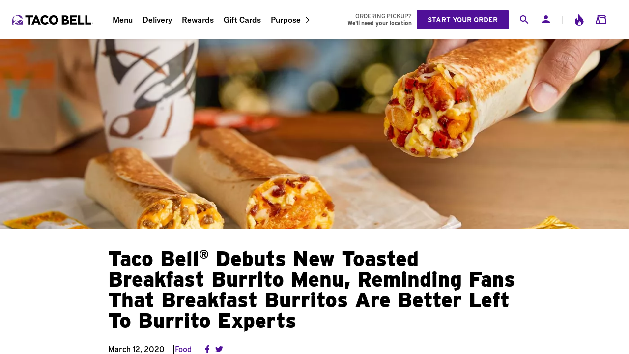

--- FILE ---
content_type: text/html; charset=utf-8
request_url: https://www.tacobell.com/newsroom/new-toasted-breakfast-burritos
body_size: 13264
content:
<!DOCTYPE html><html lang="en"><head><meta charSet="utf-8"/><meta name="viewport" content="width=device-width"/><title>Taco Bell® Debuts New Toasted Breakfast Burrito Menu, Reminding Fans That Breakfast Burritos Are Better Left To Burrito Experts | Taco Bell®</title><meta content="Taco Bell® launches its new toasted breakfast burrito menu starting at $1." name="description"/><link href="https://www.tacobell.com/newsroom/new-toasted-breakfast-burritos" rel="canonical"/><meta name="format-detection" content="telephone=no"/><meta name="next-head-count" content="6"/><script type="text/javascript" src="https://www.tacobell.com/resources/111f93fda3165f24087b366576ef9d487ed85655994b9"  ></script><script>
                window.dataLayer = window.dataLayer || [];
                window.dataLayer.push({
                    'gtm.start': new Date().getTime(),
                    event: 'gtm.js'
                });
            </script><script async="" src="https://www.googletagmanager.com/gtm.js?id=GTM-KSC92BG"></script><link rel="shortcut icon" href="/_static/icons/favicon.ico"/><link href="/_static/styles/global.css" rel="stylesheet"/><link rel="preload" as="script" href="https://www.tacobell.com/resources/111f93fda3165f24087b366576ef9d487ed85655994b9"/><link rel="preload" href="/_next/static/css/98a37d2b375ebdac.css" as="style"/><link rel="stylesheet" href="/_next/static/css/98a37d2b375ebdac.css" data-n-g=""/><link rel="preload" href="/_next/static/css/f6e0d916a90860dc.css" as="style"/><link rel="stylesheet" href="/_next/static/css/f6e0d916a90860dc.css" data-n-p=""/><link rel="preload" href="/_next/static/css/cf2519beee0f1468.css" as="style"/><link rel="stylesheet" href="/_next/static/css/cf2519beee0f1468.css" data-n-p=""/><link rel="preload" href="/_next/static/css/7a923221b6139b74.css" as="style"/><link rel="stylesheet" href="/_next/static/css/7a923221b6139b74.css" data-n-p=""/><link rel="preload" href="/_next/static/css/2b8692359607b52d.css" as="style"/><link rel="stylesheet" href="/_next/static/css/2b8692359607b52d.css" data-n-p=""/><link rel="preload" href="/_next/static/css/2ed7576215020822.css" as="style"/><link rel="stylesheet" href="/_next/static/css/2ed7576215020822.css" data-n-p=""/><link rel="preload" href="/_next/static/css/503b6654e1a345b4.css" as="style"/><link rel="stylesheet" href="/_next/static/css/503b6654e1a345b4.css"/><link rel="preload" href="/_next/static/css/ae6cf3a1f6b3e595.css" as="style"/><link rel="stylesheet" href="/_next/static/css/ae6cf3a1f6b3e595.css"/><link rel="preload" href="/_next/static/css/314d8bbb96b8088b.css" as="style"/><link rel="stylesheet" href="/_next/static/css/314d8bbb96b8088b.css"/><noscript data-n-css=""></noscript><script defer="" nomodule="" src="/_next/static/chunks/polyfills-42372ed130431b0a.js"></script><script src="https://transcend-cdn.com/cm/e7401ac7-ba3d-4dda-8e3b-63475ab9990f/airgap.js" data-cfasync="false" defer="" data-nscript="beforeInteractive"></script><script defer="" src="/_next/static/chunks/3306.5725fcc4986b482e.js"></script><script defer="" src="/_next/static/chunks/7469.7576166f7cdf898e.js"></script><script defer="" src="/_next/static/chunks/7747.87dfff1c5af5221e.js"></script><script defer="" src="/_next/static/chunks/4844.dd56412d04294067.js"></script><script defer="" src="/_next/static/chunks/3643.3ec8868d82d198a8.js"></script><script defer="" src="/_next/static/chunks/3609.7ef2c0f7db7c9285.js"></script><script src="/_next/static/chunks/webpack-bf85ec9de845e90d.js" defer=""></script><script src="/_next/static/chunks/framework-036c46173d4e9fca.js" defer=""></script><script src="/_next/static/chunks/main-a183dbbddb9f678c.js" defer=""></script><script src="/_next/static/chunks/pages/_app-94ac82b76659b32f.js" defer=""></script><script src="/_next/static/chunks/9065-0240a81b1112b030.js" defer=""></script><script src="/_next/static/chunks/687-6f4b6cfc976ec2bd.js" defer=""></script><script src="/_next/static/chunks/5847-6b6163cb7a183625.js" defer=""></script><script src="/_next/static/chunks/8188-cb43d57c580bdbd5.js" defer=""></script><script src="/_next/static/chunks/6918-db02c01a935a6fd3.js" defer=""></script><script src="/_next/static/chunks/7379-275ddef013595f35.js" defer=""></script><script src="/_next/static/chunks/8449-7cf4cc325b35ecae.js" defer=""></script><script src="/_next/static/chunks/749-bbe8c9d5b36e8ed9.js" defer=""></script><script src="/_next/static/chunks/pages/newsroom/%5Bslug%5D-6f821db58bcaf35e.js" defer=""></script><script src="/_next/static/RtQn3-ID-7P_dUwH3aRmp/_buildManifest.js" defer=""></script><script src="/_next/static/RtQn3-ID-7P_dUwH3aRmp/_ssgManifest.js" defer=""></script></head><body><div id="__next"><div class="styles_entire-screen__TzXAy"><div class="styles_horizontal-flex__pFHnE"><div class="styles_parent__2S8Ad"><aside class="styles_aside__nR0tO styles_drawer__nkt0z"><section><div class="styles_logo-close-container__UIkGY"><div class="styles_login-toolbar__sQ3j2"><a aria-label="Taco Bell Home" class="styles_logo-ta-co__7h91h" data-id="safe-anchor-%2F" href="/" target="_self" rel=""><svg aria-labelledby="title-icon-tb-mobile-logo-light desc-icon-tb-mobile-logo-light" class="" fill="currentColor" height="100%" width="100%"><use xlink:href="#icon-tb-mobile-logo-light"></use></svg></a></div><div class="lazyload-wrapper "><div style="height:100%" class="lazyload-placeholder"></div></div></div><nav class="styles_main-navigation__Y4nCT"><a class="" data-id="safe-anchor-%2Ffood" href="/food" target="_self" rel="">Menu</a><a class="" data-id="safe-anchor-%2Fdelivery" href="/delivery" target="_self" rel="">Delivery</a><a class="" data-id="safe-anchor-%2Frewards" href="/rewards" target="_self" rel="">Rewards</a><a class="" data-id="safe-anchor-%2Fgift-cards" href="/gift-cards" target="_self" rel="">Gift Cards</a><div class="styles_navi-w-children__Y0bD_"><a data-id="safe-anchor-%2Fpurpose" href="/purpose" target="_self" rel="">Purpose</a><svg aria-labelledby="title-icon-forward-chevron desc-icon-forward-chevron" class="styles_icon-chevron__Q9Q9Q" fill="currentColor" height="100%" width="100%"><use xlink:href="#icon-forward-chevron"></use></svg><div class="styles_navi-children__5Gz1s"><div class="styles_child-nav-item__EmSnv"><a data-id="safe-anchor-%2Fpurpose%2Fpeople" href="/purpose/people" target="_self" rel="">People</a></div><div class="styles_child-nav-item__EmSnv"><a data-id="safe-anchor-%2Fpurpose%2Fplanet" href="/purpose/planet" target="_self" rel="">Planet</a></div><div class="styles_child-nav-item__EmSnv"><a data-id="safe-anchor-%2Fpurpose%2Ffood" href="/purpose/food" target="_self" rel="">Food</a></div></div></div></nav><div class="styles_flex-grid-layout__foacc styles_col__Ic5RI styles_align-center__7ZLCj styles_justify-center__TGqlc styles_nav-cta-group__9nwVN"><a class="styles_link-button__5k8YM styles_bg-secondary__Dz4kM button" data-id="safe-anchor-%2Fregister%2Fyum" href="/register/yum" target="_self" rel="">Sign Up</a><a class="styles_link-button__5k8YM styles_bg-secondary__Dz4kM button" data-id="safe-anchor-%2Flogin%2Fyum" href="/login/yum" target="_self" rel="">Log in</a></div></section></aside></div><div class="styles_vertical-flex__cXMov"><header class="styles_header__inPFf"><div class="styles_toolbar-group__PwCMO"><div class="styles_mini__d9NvW styles_toolbar__h4w_4"><div class="mini-toolbar_flex-group-1__wEBIb"><a aria-label="Taco Bell Home" data-id="safe-anchor-%2F" href="/" target="_self" rel=""><svg aria-labelledby="title-icon-tb-mobile-logo desc-icon-tb-mobile-logo" class="full-toolbar_tblogo__iA8I_" fill="currentColor" height="100%" width="100%"><title id="title-icon-tb-mobile-logo">Taco Bell</title><use xlink:href="#icon-tb-mobile-logo"></use></svg></a><a aria-label="Taco Bell Site Menu" role="button" data-id="safe-anchor-" href="" target="_self" rel=""><svg aria-labelledby="title-icon-burger desc-icon-burger" class="full-toolbar_menu__um_Gi" fill="currentColor" height="100%" width="100%"><title id="title-icon-burger">Site menu</title><use xlink:href="#icon-burger"></use></svg></a></div><div class="mini-toolbar_flex-group-3__hfS09"><div aria-live="polite" class="styles_search__eD_RS"><div><div class="styles_search-toggle__mL5kr"><div class="lazyload-wrapper "><div style="height:100%" class="lazyload-placeholder"></div></div></div></div></div><div class="styles_original__NJYd1"><div class="styles_desktop__qSbDn"><a class="styles_user-button__a2qUJ" data-id="safe-anchor-%2Flogin%2Fyum" href="/login/yum" target="_self" rel=""><svg aria-labelledby="title-icon-person desc-icon-person" class="styles_icon__p9geT" fill="currentColor" height="100%" width="100%"><title id="title-icon-person">Your account</title><use xlink:href="#icon-person"></use></svg></a></div><div class="styles_mobile__ld5yI"><a class="styles_user-button__a2qUJ" data-id="safe-anchor-%2Flogin%2Fyum" href="/login/yum" target="_self" rel=""><svg aria-labelledby="title-icon-person desc-icon-person" class="styles_icon__p9geT" fill="currentColor" height="100%" width="100%"><title id="title-icon-person">Your account</title><use xlink:href="#icon-person"></use></svg></a></div></div><a class="full-toolbar_icon-animate___mTJp" data-id="safe-anchor-%23" href="#" target="_self" rel=""><svg aria-labelledby="title-icon-loyalty desc-icon-loyalty" class="full-toolbar_icon__sgDId" fill="currentColor" height="100%" width="100%"><title id="title-icon-loyalty">Taco Bell Rewards</title><use xlink:href="#icon-loyalty"></use></svg></a><div class="full-toolbar_cart-container__fBYkl"><a data-id="safe-anchor-%2Forder%2Fcart" href="/order/cart" target="_self" rel=""><svg aria-labelledby="title-icon-shopping-bag desc-icon-shopping-bag" class="full-toolbar_icon__sgDId" fill="currentColor" height="100%" width="100%"><title id="title-icon-shopping-bag">Your Order</title><use xlink:href="#icon-shopping-bag"></use></svg><span class="full-toolbar_tooltip__l6744 styles_tooltip__Lk2_k">$0.00</span></a><article class="styles_mini-cart__WYjF6"><header><h5></h5><button aria-label="Close" autofocus="" tabindex="0" class="styles_button__EjlEU styles_close__79Rx_"><div class="lazyload-wrapper "><div style="height:100%" class="lazyload-placeholder"></div></div></button></header><ul class="styles_mini-cart-items__aYmvn"><div class="styles_center__8UdFn styles_loading-spinner__yYo24"><svg class="styles_spinner__fPzoU styles_brand__rBdC0" viewBox="0 0 10 10"><path fill="currentColor" d="M 5,0 A5 5 90 0 1 10,5 L8,5 A3 3 90 0 0 5,2Z"></path><path fill="currentColor" opacity="0.25" d="M5,0 A5 5 90 1 0 10,5 L8,5 A3 3 90 1 1 5,2Z"></path></svg></div></ul><footer><div class="styles_sub-total-container__hsj7A"><div><span>Subtotal</span><small>Sales Tax</small></div><div><span>$0.00</span><small>Calculated At Checkout</small></div></div><a class="styles_link-button__5k8YM styles_bg-brand__Rjm8i styles_mini-cart-cta__l5lOx" data-id="safe-anchor-%2Forder%2Fcart" href="/order/cart" target="_self" rel="">View Bag &amp; Checkout</a></footer></article></div></div></div><div class="styles_full__4I06c styles_toolbar__h4w_4"><a aria-label="Taco Bell Home" class="styles_logo-ta-co__Uahmg" data-id="safe-anchor-%2F" href="/" target="_self" rel=""></a><nav class="styles_main-navigation__Y4nCT"><a class="" data-id="safe-anchor-%2Ffood" href="/food" target="_self" rel="">Menu</a><a class="" data-id="safe-anchor-%2Fdelivery" href="/delivery" target="_self" rel="">Delivery</a><a class="" data-id="safe-anchor-%2Frewards" href="/rewards" target="_self" rel="">Rewards</a><a class="" data-id="safe-anchor-%2Fgift-cards" href="/gift-cards" target="_self" rel="">Gift Cards</a><div class="styles_navi-w-children__Y0bD_"><a data-id="safe-anchor-%2Fpurpose" href="/purpose" target="_self" rel="">Purpose</a><svg aria-labelledby="title-icon-forward-chevron desc-icon-forward-chevron" class="styles_icon-chevron__Q9Q9Q" fill="currentColor" height="100%" width="100%"><use xlink:href="#icon-forward-chevron"></use></svg><div class="styles_navi-children__5Gz1s"><div class="styles_child-nav-item__EmSnv"><a data-id="safe-anchor-%2Fpurpose%2Fpeople" href="/purpose/people" target="_self" rel="">People</a></div><div class="styles_child-nav-item__EmSnv"><a data-id="safe-anchor-%2Fpurpose%2Fplanet" href="/purpose/planet" target="_self" rel="">Planet</a></div><div class="styles_child-nav-item__EmSnv"><a data-id="safe-anchor-%2Fpurpose%2Ffood" href="/purpose/food" target="_self" rel="">Food</a></div></div></div></nav><div class="styles_flex-section__UUmyn"><div aria-live="polite" class="styles_search__eD_RS"><div><div class="styles_search-toggle__mL5kr"><div class="lazyload-wrapper "><div style="height:100%" class="lazyload-placeholder"></div></div></div></div></div><div class="styles_original__NJYd1"><div class="styles_desktop__qSbDn"><a class="styles_user-button__a2qUJ" data-id="safe-anchor-%2Flogin%2Fyum" href="/login/yum" target="_self" rel=""><svg aria-labelledby="title-icon-person desc-icon-person" class="styles_icon__p9geT" fill="currentColor" height="100%" width="100%"><title id="title-icon-person">Your account</title><use xlink:href="#icon-person"></use></svg></a></div><div class="styles_mobile__ld5yI"><a class="styles_user-button__a2qUJ" data-id="safe-anchor-%2Flogin%2Fyum" href="/login/yum" target="_self" rel=""><svg aria-labelledby="title-icon-person desc-icon-person" class="styles_icon__p9geT" fill="currentColor" height="100%" width="100%"><title id="title-icon-person">Your account</title><use xlink:href="#icon-person"></use></svg></a></div></div><span class="full-toolbar_divider__Iw_VO">|</span><a class="full-toolbar_icon-animate___mTJp" data-id="safe-anchor-%23" href="#" target="_self" rel=""><svg aria-labelledby="title-icon-loyalty desc-icon-loyalty" class="full-toolbar_icon__sgDId" fill="currentColor" height="100%" width="100%"><title id="title-icon-loyalty">Your rewards</title><use xlink:href="#icon-loyalty"></use></svg></a><div class="full-toolbar_cart-container__fBYkl"><a data-id="safe-anchor-%2Forder%2Fcart" href="/order/cart" target="_self" rel=""><svg aria-labelledby="title-icon-shopping-bag desc-icon-shopping-bag" class="full-toolbar_icon__sgDId" fill="currentColor" height="100%" width="100%"><title id="title-icon-shopping-bag">Your Order</title><use xlink:href="#icon-shopping-bag"></use></svg><span class="full-toolbar_tooltip__l6744 styles_tooltip__Lk2_k">$0.00</span></a><article class="styles_mini-cart__WYjF6"><header><h5></h5><button aria-label="Close" autofocus="" tabindex="0" class="styles_button__EjlEU styles_close__79Rx_"><div class="lazyload-wrapper "><div style="height:100%" class="lazyload-placeholder"></div></div></button></header><ul class="styles_mini-cart-items__aYmvn"><div class="styles_center__8UdFn styles_loading-spinner__yYo24"><svg class="styles_spinner__fPzoU styles_brand__rBdC0" viewBox="0 0 10 10"><path fill="currentColor" d="M 5,0 A5 5 90 0 1 10,5 L8,5 A3 3 90 0 0 5,2Z"></path><path fill="currentColor" opacity="0.25" d="M5,0 A5 5 90 1 0 10,5 L8,5 A3 3 90 1 1 5,2Z"></path></svg></div></ul><footer><div class="styles_sub-total-container__hsj7A"><div><span>Subtotal</span><small>Sales Tax</small></div><div><span>$0.00</span><small>Calculated At Checkout</small></div></div><a class="styles_link-button__5k8YM styles_bg-brand__Rjm8i styles_mini-cart-cta__l5lOx" data-id="safe-anchor-%2Forder%2Fcart" href="/order/cart" target="_self" rel="">View Bag &amp; Checkout</a></footer></article></div></div></div></div></header><div id="scrollContainer" class="styles_center__E8pZm"><div class="styles_article-container__x3tgb"><div class="styles_article-hero__eMK2Y"><picture class="styles_picture__uEZ_w"><source media="(max-width: 640px)" srcSet="https://dam.tacobell.com/transform/bedbd372-0633-425b-9eb4-8f55adb098cd/Newsroom-taco-bell-2020-toasted-breakfast-burritos-jpeg?io=transform:fill,width:840,height:640"/><img class="styles_image__oXib4" src="https://dam.tacobell.com/transform/bedbd372-0633-425b-9eb4-8f55adb098cd/Newsroom-taco-bell-2020-toasted-breakfast-burritos-jpeg" tabindex="-1"/></picture></div><div class="styles_module__NjZRf styles_article__QZvh7"><section><h1 class="styles_article-title__7LOos">Taco Bell<sup>&reg;</sup> Debuts New Toasted Breakfast Burrito Menu, Reminding Fans That Breakfast Burritos Are Better Left To Burrito Experts</h1><div class="styles_article-meta__jFkdH"><span class="styles_publish-date__PkwAo styles_separator__FYn7L">March 12, 2020</span><span class="styles_article-categories__kL5u2"><a href="/newsroom?category=food">Food</a></span><div class="styles_article-share__NAki0"><a href="https://www.facebook.com/sharer.php" class="styles_link__03CQo"><svg class="styles_icon__OiSC7" width="24" height="24" viewBox="0 0 24 24" fill="none" xmlns="http://www.w3.org/2000/svg"><title>Share on Facebook</title><path d="M15.4758 13.0011L15.8904 10.1054H13.2968V8.22613C13.2968 7.43392 13.6592 6.66089 14.8208 6.66089H16V4.19565C16 4.19565 14.9299 4 13.9067 4C11.7697 4 10.3744 5.3868 10.3744 7.89743V10.1044H8V13.0001H10.3744V20H13.2968V13.0011H15.4758Z" fill="#501098"></path></svg></a><a href="https://www.twitter.com/intent/tweet" class="styles_link__03CQo"><svg class="styles_icon__OiSC7" width="24" height="24" viewBox="0 0 24 24" fill="none" role="img" xmlns="http://www.w3.org/2000/svg"><title>Share on Twitter</title><path d="M18.362 8.98737C18.3717 9.11756 18.3717 9.24775 18.3717 9.37914C18.3717 13.3827 15.0697 18 9.03173 18V17.9976C7.2481 18 5.50152 17.5284 4 16.6393C4.25935 16.6681 4.52001 16.6825 4.78131 16.6831C6.25944 16.6843 7.69531 16.2265 8.85818 15.3836C7.4535 15.359 6.22173 14.5136 5.79143 13.2795C6.28349 13.3671 6.79049 13.3491 7.27345 13.2273C5.74203 12.9417 4.64026 11.6998 4.64026 10.2575C4.64026 10.2443 4.64026 10.2317 4.64026 10.2191C5.09657 10.4537 5.60748 10.5839 6.13008 10.5983C4.68771 9.70852 4.2431 7.93744 5.11412 6.55272C6.78074 8.4456 9.23973 9.59633 11.8794 9.71812C11.6149 8.66579 11.9763 7.56306 12.8291 6.82331C14.1512 5.67618 16.2306 5.73497 17.4734 6.9547C18.2086 6.82091 18.9132 6.57192 19.558 6.21914C19.3129 6.9205 18.8001 7.51626 18.115 7.89484C18.7656 7.82404 19.4013 7.66325 20 7.41787C19.5593 8.02743 19.0042 8.5584 18.362 8.98737Z" fill="#501098"></path></svg></a></div></div><div class="styles_article-content__APcon"><p>The all-new menu of craveable burritos with everything fans want for breakfast all melted, wrapped up and toasted to perfection, starting at just $1*</p><p><b>Irvine, Calif. (March 12, 2020)</b> – Taco Bell is waking fans up to a better breakfast with the debut of the all-new Toasted Breakfast Burrito Menu, hitting participating restaurants nationwide today, March 12. This trio is nothing to snooze on as all three craveable burritos are stuffed full of morning flavors, crafted in a way that only Taco Bell can do. The menu is here to prove that nobody else can make a breakfast burrito like Taco Bell. Especially a burger place.</p><p>“We serve nearly one billion burritos to our fans every year and our new Toasted Breakfast Burrito menu solidifies that Taco Bell is the place for burritos across all dayparts,” said Melissa Friebe, Senior Vice President of Brand Marketing and Consumer Insights. “We’re constantly listening to consumers to fit their needs and we know that these breakfast burritos are the perfect addition to morning routines. We’re excited to bring our fans this new lineup among a sea of breakfast sandwich sameness.”</p><p>Starting at $1* fans can get the Cheesy Toasted Breakfast Burrito, made with eggs, nacho cheese sauce and sausage. Next up on the menu is the Grande Toasted Breakfast Burrito, featuring a double serving of scrambled eggs (as compared to the Cheesy Toasted Breakfast Burrito), three-cheese blend, potato bites, pico de gallo, and fans’ choice of bacon or sausage, both $2.79* a la carte and $4.99* with a hash brown and medium soft drink, or steak, $3.49* a la carte and $5.69* as a part of the combo.</p><p>The all-new Hash Brown Toasted Breakfast Burrito rounds out the menu, with fans’ choice of bacon or sausage, eggs, three-cheese blend and a hash brown, all for $1.99* a la carte or paired with another hash brown and a medium soft drink for $4.19*. First tested in 2019 in Nashville, TN, this hash brown stuffed burrito has already made waves amongst breakfast and burrito fanatics alike.</p><h5 id="-"><b>About Taco Bell Corp.</b></h5><p>For more than 61 years, Bell has brought innovative, craveable Mexican-inspired food to the masses, and was recently recognized as one of <a data-id="safe-anchor-https%3A%2F%2Ftime.com%2Fcollection%2Ftime100-companies-2023%2F6285170%2Ftaco-bell%2F" href="https://time.com/collection/time100-companies-2023/6285170/taco-bell/" target="_blank" rel="noreferrer noopener">TIME’s</a> Most Influential Companies, one of <a data-id="safe-anchor-https%3A%2F%2Fwww.fastcompany.com%2F90846979%2Fmost-innovative-companies-dining-2023" href="https://www.fastcompany.com/90846979/most-innovative-companies-dining-2023" target="_blank" rel="noreferrer noopener">Fast Company’s</a> World’s Most Innovative Companies and <a data-id="safe-anchor-https%3A%2F%2Fwww.nrn.com%2Fquick-service%2Ftaco-bell-stays-fresh-and-innovative-it-builds-six-decade-legacy" href="https://www.nrn.com/quick-service/taco-bell-stays-fresh-and-innovative-it-builds-six-decade-legacy" target="_blank" rel="noreferrer noopener">Nation’s Restaurant News’</a> Brand Icon. For more information about Taco Bell, visit our website at <a data-id="safe-anchor-%2F" href="/" target="_self" rel="">www.TacoBell.com</a>, our Newsroom at <a data-id="safe-anchor-%2Fnewsroom" href="/newsroom" target="_self" rel="">www.TacoBell.com/newsroom</a>, or check out<a data-id="safe-anchor-%2Fpopular-links" href="/popular-links" target="_self" rel=""> www.TacoBell.com/popular-links</a>. You can also stay up to date on all things Taco Bell by following us on <a data-id="safe-anchor-https%3A%2F%2Fwww.linkedin.com%2Fcompany%2Ftaco-bell%2F" href="https://www.linkedin.com/company/taco-bell/" target="_blank" rel="noreferrer noopener">LinkedIn</a>, <a data-id="safe-anchor-https%3A%2F%2Fwww.tiktok.com%2F%40tacobell%3F" href="https://www.tiktok.com/@tacobell?" target="_blank" rel="noreferrer noopener">TikTok</a>, <a data-id="safe-anchor-https%3A%2F%2Ftwitter.com%2Ftacobell" href="https://twitter.com/tacobell" target="_blank" rel="noreferrer noopener">X</a> (formerly Twitter), <a data-id="safe-anchor-https%3A%2F%2Fwww.instagram.com%2Ftacobell%2F" href="https://www.instagram.com/tacobell/" target="_blank" rel="noreferrer noopener">Instagram</a>, <a data-id="safe-anchor-https%3A%2F%2Fwww.facebook.com%2Ftacobell%2F" href="https://www.facebook.com/tacobell/" target="_blank" rel="noreferrer noopener">Facebook</a> and by subscribing to our <a data-id="safe-anchor-https%3A%2F%2Fwww.youtube.com%2Fuser%2Ftacobell" href="https://www.youtube.com/user/tacobell" target="_blank" rel="noreferrer noopener">YouTube</a> channel.</p><p><br/></p><p></p><p>*Call local restaurant for pricing and participation which vary. Tax extra.</p></div></section></div><div class="lazyload-wrapper "><div style="height:100%" class="lazyload-placeholder"></div></div></div><footer class="styles_footer__e4KZr"><section class="styles_section__bHIMt"><div class="styles_footer-hero__Q_tBK"><h2>Redeem exclusive rewards only on the app.</h2><div class="styles_get-the-app__PYah7"><div class="lazyload-wrapper "><div style="height:400px" class="lazyload-placeholder"></div></div><p>scan to Download<br />taco bell app!</p></div><a class="styles_mobile__DSCAt" data-id="safe-anchor-https%3A%2F%2Fwww.tacobell.com" href="https://www.tacobell.com" target="_blank" rel="noreferrer noopener">Download app</a></div></section><section class="styles_section__bHIMt undefined"><div class="styles_footer-navigation-group__KWs6S"><div class="styles_navigation-group__dQh_F"><button class="styles_toggle__2LmP5"><h6>About us</h6><svg aria-labelledby="title-icon-forward-chevron desc-icon-forward-chevron" class="" fill="currentColor" height="100%" width="100%"><use xlink:href="#icon-forward-chevron"></use></svg></button><nav class="styles_footer-navigation__se5OB styles_navi__vKvhx"><a data-id="safe-anchor-%2Fabout-us" href="/about-us" target="_self" rel="">About Taco Bell</a><a data-id="safe-anchor-%2Fpurpose" href="/purpose" target="_self" rel="">Purpose</a><a data-id="safe-anchor-%2Fnutrition%2Finfo" href="/nutrition/info" target="_self" rel="">Nutrition</a><a data-id="safe-anchor-%2Flocations" href="/locations" target="_self" rel="">Locations</a><a data-id="safe-anchor-%2Foffers-and-deals" href="/offers-and-deals" target="_self" rel="">Offers &amp; Deals</a><a data-id="safe-anchor-%2Fnewsroom" href="/newsroom" target="_self" rel="">Newsroom</a><a data-id="safe-anchor-%2Fstories" href="/stories" target="_self" rel="">Stories</a><a data-id="safe-anchor-%2Fresponsibledisclosure" href="/responsibledisclosure" target="_self" rel="">Responsible Disclosure</a></nav></div><div class="styles_navigation-group__dQh_F"><button class="styles_toggle__2LmP5"><h6>Explore</h6><svg aria-labelledby="title-icon-forward-chevron desc-icon-forward-chevron" class="" fill="currentColor" height="100%" width="100%"><use xlink:href="#icon-forward-chevron"></use></svg></button><nav class="styles_footer-navigation__se5OB styles_navi__vKvhx"><a data-id="safe-anchor-%2Fmobile-app" href="/mobile-app" target="_self" rel="">Mobile App</a><a data-id="safe-anchor-%2Fgift-cards" href="/gift-cards" target="_self" rel="">Gift Cards</a><a data-id="safe-anchor-%2Frewards" href="/rewards" target="_self" rel="">Rewards</a><a data-id="safe-anchor-%2Fdelivery" href="/delivery" target="_self" rel="">Delivery</a><a data-id="safe-anchor-https%3A%2F%2Fwww.tacobelltacoshop.com%2F" href="https://www.tacobelltacoshop.com/" target="_blank" rel="noreferrer noopener">Taco Shop</a></nav></div><div class="styles_navigation-group__dQh_F"><button class="styles_toggle__2LmP5"><h6>Contact Us</h6><svg aria-labelledby="title-icon-forward-chevron desc-icon-forward-chevron" class="" fill="currentColor" height="100%" width="100%"><use xlink:href="#icon-forward-chevron"></use></svg></button><nav class="styles_footer-navigation__se5OB styles_navi__vKvhx"><a data-id="safe-anchor-https%3A%2F%2Fhelp.tacobell.com%2Fs%2F" href="https://help.tacobell.com/s/" target="_self" rel="noreferrer noopener">Help &amp; FAQs</a><a data-id="safe-anchor-https%3A%2F%2Fjobs.tacobell.com%2F" href="https://jobs.tacobell.com/" target="_blank" rel="noreferrer noopener">Careers</a><a data-id="safe-anchor-https%3A%2F%2Fwww.tacobellfoundation.org%2F" href="https://www.tacobellfoundation.org/" target="_blank" rel="noreferrer noopener">Taco Bell Foundation</a><a data-id="safe-anchor-%2Ffranchise" href="/franchise" target="_self" rel="">Franchise Information</a></nav></div></div><div class="styles_footer-social__hTviH styles_social-media__WHOLd"><a aria-label="Check out Taco Bell on Facebook." data-id="safe-anchor-https%3A%2F%2Fwww.facebook.com%2Ftacobell" href="https://www.facebook.com/tacobell" target="_blank" rel="noreferrer noopener"><div class="lazyload-wrapper "><div class="lazyload-placeholder"></div></div></a><a aria-label="Check out Taco Bell on Instagram." data-id="safe-anchor-https%3A%2F%2Finstagram.com%2Ftacobell" href="https://instagram.com/tacobell" target="_blank" rel="noreferrer noopener"><div class="lazyload-wrapper "><div class="lazyload-placeholder"></div></div></a><a aria-label="Check out Taco Bell on X." data-id="safe-anchor-https%3A%2F%2Ftwitter.com%2Ftacobell" href="https://twitter.com/tacobell" target="_blank" rel="noreferrer noopener"><div class="lazyload-wrapper "><div class="lazyload-placeholder"></div></div></a><a aria-label="Check out Taco Bell&#x27;s TikTok Channel." data-id="safe-anchor-https%3A%2F%2Fwww.tiktok.com%2F%40tacobell%3F" href="https://www.tiktok.com/@tacobell?" target="_blank" rel="noreferrer noopener"><div class="lazyload-wrapper "><div class="lazyload-placeholder"></div></div></a><a aria-label="Check out Taco Bell&#x27;s Youtube Channel." data-id="safe-anchor-%20https%3A%2F%2Fwww.youtube.com%2Fuser%2Ftacobell" href=" https://www.youtube.com/user/tacobell" target="_blank" rel="noreferrer noopener"><div class="lazyload-wrapper "><div class="lazyload-placeholder"></div></div></a><a aria-label="Taco Bell on LinkedIn" data-id="safe-anchor-https%3A%2F%2Fwww.linkedin.com%2Fcompany%2Ftaco-bell%2F" href="https://www.linkedin.com/company/taco-bell/" target="_blank" rel="noreferrer noopener"><div class="lazyload-wrapper "><div class="lazyload-placeholder"></div></div></a></div><div class="styles_footer-copy__JMb8J"><p>At participating U.S. Taco Bell® locations. Contact restaurant for prices, hours &amp; participation, which vary. Tax extra. 2,000 calories a day used for general nutrition advice, but calorie needs vary. Additional nutrition information available upon request.</p><p><span class="media-embed-inline image-embed "><img alt="Taco Bell logo" class="styles_image__oXib4" height="12" src="/_static/images/icons/logo-legal.svg" tabindex="-1" title="Taco Bell" width="14"/></span>©2025 Taco Bell IP Holder, LLC. All Rights Reserved. TACO BELL, the Bell logo, and other marks are the property of Taco Bell IP Holder, LLC. All other trademarks are the property of their respective owners.</p></div><hr/><nav class="styles_legal-links__iJc5J styles_navi__9OBdJ"><a data-id="safe-anchor-%2Flegal-notices%2Fprivacy-policy" href="/legal-notices/privacy-policy" target="_self" rel="">Privacy Center</a><a data-id="safe-anchor-%2Flegal-notices%2Fterms-of-use" href="/legal-notices/terms-of-use" target="_self" rel="">Terms Of Use</a><a data-id="safe-anchor-%2Flegal%2Faccessibility-statement" href="/legal/accessibility-statement" target="_self" rel="">Accessibility Statement</a><a data-id="safe-anchor-https%3A%2F%2Fprivacy.tacobell.com%2Fsale-of-info" href="https://privacy.tacobell.com/sale-of-info" target="_blank" rel="noreferrer noopener">Do Not Sell or Share My Personal Information</a></nav></section></footer></div></div></div></div><div class="styles_bottom-sheet-modal-wrapper__rdbcj"></div></div><script id="__NEXT_DATA__" type="application/json">{"props":{"pageProps":{"content":{"pageData":{"metaTagsCollection":{"items":[]},"internalName":"Newsroom | Mar 12, 2020 | Taco Bell® Debuts New Toasted Breakfast Burrito Menu, Reminding Fans That Breakfast Burritos Are Better Left To Burrito Experts","slug":"/newsroom/new-toasted-breakfast-burritos","seoTitle":"Taco Bell® Debuts New Toasted Breakfast Burrito Menu, Reminding Fans That Breakfast Burritos Are Better Left To Burrito Experts | Taco Bell®","seoDescription":"Taco Bell® launches its new toasted breakfast burrito menu starting at $1.","seoCanonicalUrl":"/newsroom/new-toasted-breakfast-burritos","contentGroupCollection":{"items":[],"limit":0,"skip":0,"total":0},"article":{"boilerplate":{"text":{"json":{"nodeType":"document","data":{},"content":[{"nodeType":"heading-5","data":{},"content":[{"nodeType":"text","value":"About Taco Bell Corp.","marks":[{"type":"bold"}],"data":{}}]},{"nodeType":"paragraph","data":{},"content":[{"nodeType":"text","value":"For more than 61 years, Bell has brought innovative, craveable Mexican-inspired food to the masses, and was recently recognized as one of ","marks":[],"data":{}},{"nodeType":"hyperlink","data":{"uri":"https://time.com/collection/time100-companies-2023/6285170/taco-bell/"},"content":[{"nodeType":"text","value":"TIME’s","marks":[],"data":{}}]},{"nodeType":"text","value":" Most Influential Companies, one of ","marks":[],"data":{}},{"nodeType":"hyperlink","data":{"uri":"https://www.fastcompany.com/90846979/most-innovative-companies-dining-2023"},"content":[{"nodeType":"text","value":"Fast Company’s","marks":[],"data":{}}]},{"nodeType":"text","value":" World’s Most Innovative Companies and ","marks":[],"data":{}},{"nodeType":"hyperlink","data":{"uri":"https://www.nrn.com/quick-service/taco-bell-stays-fresh-and-innovative-it-builds-six-decade-legacy"},"content":[{"nodeType":"text","value":"Nation’s Restaurant News’","marks":[],"data":{}}]},{"nodeType":"text","value":" Brand Icon. For more information about Taco Bell, visit our website at ","marks":[],"data":{}},{"nodeType":"hyperlink","data":{"uri":"/"},"content":[{"nodeType":"text","value":"www.TacoBell.com","marks":[],"data":{}}]},{"nodeType":"text","value":", our Newsroom at ","marks":[],"data":{}},{"nodeType":"hyperlink","data":{"uri":"/newsroom"},"content":[{"nodeType":"text","value":"www.TacoBell.com/newsroom","marks":[],"data":{}}]},{"nodeType":"text","value":", or check out","marks":[],"data":{}},{"nodeType":"hyperlink","data":{"uri":"/popular-links"},"content":[{"nodeType":"text","value":" www.TacoBell.com/popular-links","marks":[],"data":{}}]},{"nodeType":"text","value":". You can also stay up to date on all things Taco Bell by following us on ","marks":[],"data":{}},{"nodeType":"hyperlink","data":{"uri":"https://www.linkedin.com/company/taco-bell/"},"content":[{"nodeType":"text","value":"LinkedIn","marks":[],"data":{}}]},{"nodeType":"text","value":", ","marks":[],"data":{}},{"nodeType":"hyperlink","data":{"uri":"https://www.tiktok.com/@tacobell?"},"content":[{"nodeType":"text","value":"TikTok","marks":[],"data":{}}]},{"nodeType":"text","value":", ","marks":[],"data":{}},{"nodeType":"hyperlink","data":{"uri":"https://twitter.com/tacobell"},"content":[{"nodeType":"text","value":"X","marks":[],"data":{}}]},{"nodeType":"text","value":" (formerly Twitter), ","marks":[],"data":{}},{"nodeType":"hyperlink","data":{"uri":"https://www.instagram.com/tacobell/"},"content":[{"nodeType":"text","value":"Instagram","marks":[],"data":{}}]},{"nodeType":"text","value":", ","marks":[],"data":{}},{"nodeType":"hyperlink","data":{"uri":"https://www.facebook.com/tacobell/"},"content":[{"nodeType":"text","value":"Facebook","marks":[],"data":{}}]},{"nodeType":"text","value":" and by subscribing to our ","marks":[],"data":{}},{"nodeType":"hyperlink","data":{"uri":"https://www.youtube.com/user/tacobell"},"content":[{"nodeType":"text","value":"YouTube","marks":[],"data":{}}]},{"nodeType":"text","value":" channel.","marks":[],"data":{}}]},{"nodeType":"paragraph","data":{},"content":[{"nodeType":"text","value":"\n","marks":[],"data":{}}]},{"nodeType":"paragraph","data":{},"content":[{"nodeType":"text","value":"","marks":[],"data":{}}]}]}}},"categoryCollection":{"items":[{"label":"Food","value":"food","articleType":["newsroom"]}]},"content":{"json":{"data":{},"content":[{"data":{},"content":[{"data":{},"marks":[],"value":"The all-new menu of craveable burritos with everything fans want for breakfast all melted, wrapped up and toasted to perfection, starting at just $1*","nodeType":"text"}],"nodeType":"paragraph"},{"data":{},"content":[{"data":{},"marks":[{"type":"bold"}],"value":"Irvine, Calif. (March 12, 2020)","nodeType":"text"},{"data":{},"marks":[],"value":" – Taco Bell is waking fans up to a better breakfast with the debut of the all-new Toasted Breakfast Burrito Menu, hitting participating restaurants nationwide today, March 12. This trio is nothing to snooze on as all three craveable burritos are stuffed full of morning flavors, crafted in a way that only Taco Bell can do. The menu is here to prove that nobody else can make a breakfast burrito like Taco Bell. Especially a burger place.","nodeType":"text"}],"nodeType":"paragraph"},{"data":{},"content":[{"data":{},"marks":[],"value":"“We serve nearly one billion burritos to our fans every year and our new Toasted Breakfast Burrito menu solidifies that Taco Bell is the place for burritos across all dayparts,” said Melissa Friebe, Senior Vice President of Brand Marketing and Consumer Insights. “We’re constantly listening to consumers to fit their needs and we know that these breakfast burritos are the perfect addition to morning routines. We’re excited to bring our fans this new lineup among a sea of breakfast sandwich sameness.”","nodeType":"text"}],"nodeType":"paragraph"},{"data":{},"content":[{"data":{},"marks":[],"value":"Starting at $1* fans can get the Cheesy Toasted Breakfast Burrito, made with eggs, nacho cheese sauce and sausage. Next up on the menu is the Grande Toasted Breakfast Burrito, featuring a double serving of scrambled eggs (as compared to the Cheesy Toasted Breakfast Burrito), three-cheese blend, potato bites, pico de gallo, and fans’ choice of bacon or sausage, both $2.79* a la carte and $4.99* with a hash brown and medium soft drink, or steak, $3.49* a la carte and $5.69* as a part of the combo.","nodeType":"text"}],"nodeType":"paragraph"},{"data":{},"content":[{"data":{},"marks":[],"value":"The all-new Hash Brown Toasted Breakfast Burrito rounds out the menu, with fans’ choice of bacon or sausage, eggs, three-cheese blend and a hash brown, all for $1.99* a la carte or paired with another hash brown and a medium soft drink for $4.19*. First tested in 2019 in Nashville, TN, this hash brown stuffed burrito has already made waves amongst breakfast and burrito fanatics alike.","nodeType":"text"}],"nodeType":"paragraph"}],"nodeType":"document"},"links":{"entries":{"inline":[],"block":[]}}},"featuredImage":[{"id":"BEDBD372-0633-425B-9EB48F55ADB098CD","src":"https://dam.tacobell.com/m/23061d4b8d84dd73/webimage-Newsroom-taco-bell-2020-toasted-breakfast-burritos-jpeg.png","name":"Newsroom-taco-bell-2020-toasted-breakfast-burritos.jpeg","tags":[],"type":"image","width":1400,"height":850,"archive":0,"brandId":"EF43F2DD-9C51-437F-901E0AB420657EA0","limited":0,"fileSize":132092,"isPublic":0,"original":null,"copyright":null,"extension":["jpeg"],"thumbnails":{"mini":"https://dam.tacobell.com/m/23061d4b8d84dd73/mini-Newsroom-taco-bell-2020-toasted-breakfast-burritos-jpeg.png","thul":"https://dam.tacobell.com/m/23061d4b8d84dd73/thul-Newsroom-taco-bell-2020-toasted-breakfast-burritos-jpeg.png","webimage":"https://dam.tacobell.com/m/23061d4b8d84dd73/webimage-Newsroom-taco-bell-2020-toasted-breakfast-burritos-jpeg.png","Tile-Mobile":"https://dam.tacobell.com/transform/Tile-Mobile/bedbd372-0633-425b-9eb4-8f55adb098cd/Newsroom-taco-bell-2020-toasted-breakfast-burritos-jpeg","Tile-Desktop":"https://dam.tacobell.com/transform/Tile-Desktop/bedbd372-0633-425b-9eb4-8f55adb098cd/Newsroom-taco-bell-2020-toasted-breakfast-burritos-jpeg","Articles-300w":"https://dam.tacobell.com/transform/Articles-300w/bedbd372-0633-425b-9eb4-8f55adb098cd/Newsroom-taco-bell-2020-toasted-breakfast-burritos-jpeg","Articles-400w":"https://dam.tacobell.com/transform/Articles-400w/bedbd372-0633-425b-9eb4-8f55adb098cd/Newsroom-taco-bell-2020-toasted-breakfast-burritos-jpeg","Articles-500w":"https://dam.tacobell.com/transform/Articles-500w/bedbd372-0633-425b-9eb4-8f55adb098cd/Newsroom-taco-bell-2020-toasted-breakfast-burritos-jpeg","Articles-600w":"https://dam.tacobell.com/transform/Articles-600w/bedbd372-0633-425b-9eb4-8f55adb098cd/Newsroom-taco-bell-2020-toasted-breakfast-burritos-jpeg","p-r-d-152x152":"https://dam.tacobell.com/transform/p-r-d-152x152/bedbd372-0633-425b-9eb4-8f55adb098cd/Newsroom-taco-bell-2020-toasted-breakfast-burritos-jpeg","e-he-d-580x640":"https://dam.tacobell.com/transform/e-he-d-580x640/bedbd372-0633-425b-9eb4-8f55adb098cd/Newsroom-taco-bell-2020-toasted-breakfast-burritos-jpeg","e-he-r-580x640":"https://dam.tacobell.com/transform/e-he-r-580x640/bedbd372-0633-425b-9eb4-8f55adb098cd/Newsroom-taco-bell-2020-toasted-breakfast-burritos-jpeg","a-fe-d-1242x702":"https://dam.tacobell.com/transform/a-fe-d-1242x702/bedbd372-0633-425b-9eb4-8f55adb098cd/Newsroom-taco-bell-2020-toasted-breakfast-burritos-jpeg","a-se-d-1062x543":"https://dam.tacobell.com/transform/a-se-d-1062x543/bedbd372-0633-425b-9eb4-8f55adb098cd/Newsroom-taco-bell-2020-toasted-breakfast-burritos-jpeg","wa-ca-d-720x720":"https://dam.tacobell.com/transform/wa-ca-d-720x720/bedbd372-0633-425b-9eb4-8f55adb098cd/Newsroom-taco-bell-2020-toasted-breakfast-burritos-jpeg","wa-ca-r-720x720":"https://dam.tacobell.com/transform/wa-ca-r-720x720/bedbd372-0633-425b-9eb4-8f55adb098cd/Newsroom-taco-bell-2020-toasted-breakfast-burritos-jpeg","wd-ti-d-960x654":"https://dam.tacobell.com/transform/wd-ti-d-960x654/bedbd372-0633-425b-9eb4-8f55adb098cd/Newsroom-taco-bell-2020-toasted-breakfast-burritos-jpeg","wd-ti-r-960x654":"https://dam.tacobell.com/transform/wd-ti-r-960x654/bedbd372-0633-425b-9eb4-8f55adb098cd/Newsroom-taco-bell-2020-toasted-breakfast-burritos-jpeg","wd-vb-d-800x472":"https://dam.tacobell.com/transform/wd-vb-d-800x472/bedbd372-0633-425b-9eb4-8f55adb098cd/Newsroom-taco-bell-2020-toasted-breakfast-burritos-jpeg","wm-ti-d-708x482":"https://dam.tacobell.com/transform/wm-ti-d-708x482/bedbd372-0633-425b-9eb4-8f55adb098cd/Newsroom-taco-bell-2020-toasted-breakfast-burritos-jpeg","wm-ti-r-708x482":"https://dam.tacobell.com/transform/wm-ti-r-708x482/bedbd372-0633-425b-9eb4-8f55adb098cd/Newsroom-taco-bell-2020-toasted-breakfast-burritos-jpeg","wm-vb-d-708x418":"https://dam.tacobell.com/transform/wm-vb-d-708x418/bedbd372-0633-425b-9eb4-8f55adb098cd/Newsroom-taco-bell-2020-toasted-breakfast-burritos-jpeg","Slim_Hero-Mobile":"https://dam.tacobell.com/transform/Slim_Hero-Mobile/bedbd372-0633-425b-9eb4-8f55adb098cd/Newsroom-taco-bell-2020-toasted-breakfast-burritos-jpeg","transformBaseUrl":"https://dam.tacobell.com/transform/bedbd372-0633-425b-9eb4-8f55adb098cd/Newsroom-taco-bell-2020-toasted-breakfast-burritos-jpeg","wd-he-d-1810x680":"https://dam.tacobell.com/transform/wd-he-d-1810x680/bedbd372-0633-425b-9eb4-8f55adb098cd/Newsroom-taco-bell-2020-toasted-breakfast-burritos-jpeg","wd-vb-d1-800x472":"https://dam.tacobell.com/transform/wd-vb-d1-800x472/bedbd372-0633-425b-9eb4-8f55adb098cd/Newsroom-taco-bell-2020-toasted-breakfast-burritos-jpeg","wm-he-d-828x1256":"https://dam.tacobell.com/transform/wm-he-d-828x1256/bedbd372-0633-425b-9eb4-8f55adb098cd/Newsroom-taco-bell-2020-toasted-breakfast-burritos-jpeg","wm-vb-d1-708x418":"https://dam.tacobell.com/transform/wm-vb-d1-708x418/bedbd372-0633-425b-9eb4-8f55adb098cd/Newsroom-taco-bell-2020-toasted-breakfast-burritos-jpeg","Slim_Hero-Desktop":"https://dam.tacobell.com/transform/Slim_Hero-Desktop/bedbd372-0633-425b-9eb4-8f55adb098cd/Newsroom-taco-bell-2020-toasted-breakfast-burritos-jpeg","a-fe-grwd-1242x702":"https://dam.tacobell.com/transform/a-fe-grwd-1242x702/bedbd372-0633-425b-9eb4-8f55adb098cd/Newsroom-taco-bell-2020-toasted-breakfast-burritos-jpeg","a-fe-grwr-1242x702":"https://dam.tacobell.com/transform/a-fe-grwr-1242x702/bedbd372-0633-425b-9eb4-8f55adb098cd/Newsroom-taco-bell-2020-toasted-breakfast-burritos-jpeg","a-fe-d-zoom-1242x702":"https://dam.tacobell.com/transform/a-fe-d-zoom-1242x702/bedbd372-0633-425b-9eb4-8f55adb098cd/Newsroom-taco-bell-2020-toasted-breakfast-burritos-jpeg","a-se-d-zoom-1062x543":"https://dam.tacobell.com/transform/a-se-d-zoom-1062x543/bedbd372-0633-425b-9eb4-8f55adb098cd/Newsroom-taco-bell-2020-toasted-breakfast-burritos-jpeg","wa-ca-d-zoom-720x720":"https://dam.tacobell.com/transform/wa-ca-d-zoom-720x720/bedbd372-0633-425b-9eb4-8f55adb098cd/Newsroom-taco-bell-2020-toasted-breakfast-burritos-jpeg","wa-ca-r-zoom-720x720":"https://dam.tacobell.com/transform/wa-ca-r-zoom-720x720/bedbd372-0633-425b-9eb4-8f55adb098cd/Newsroom-taco-bell-2020-toasted-breakfast-burritos-jpeg","wd-ti-d-zoom-960x654":"https://dam.tacobell.com/transform/wd-ti-d-zoom-960x654/bedbd372-0633-425b-9eb4-8f55adb098cd/Newsroom-taco-bell-2020-toasted-breakfast-burritos-jpeg","wd-ti-r-zoom-960x654":"https://dam.tacobell.com/transform/wd-ti-r-zoom-960x654/bedbd372-0633-425b-9eb4-8f55adb098cd/Newsroom-taco-bell-2020-toasted-breakfast-burritos-jpeg","wd-vb-d-zoom-800x472":"https://dam.tacobell.com/transform/wd-vb-d-zoom-800x472/bedbd372-0633-425b-9eb4-8f55adb098cd/Newsroom-taco-bell-2020-toasted-breakfast-burritos-jpeg","wm-ti-d-zoom-708x482":"https://dam.tacobell.com/transform/wm-ti-d-zoom-708x482/bedbd372-0633-425b-9eb4-8f55adb098cd/Newsroom-taco-bell-2020-toasted-breakfast-burritos-jpeg","wm-ti-r-zoom-708x482":"https://dam.tacobell.com/transform/wm-ti-r-zoom-708x482/bedbd372-0633-425b-9eb4-8f55adb098cd/Newsroom-taco-bell-2020-toasted-breakfast-burritos-jpeg","wm-vb-d-zoom-708x418":"https://dam.tacobell.com/transform/wm-vb-d-zoom-708x418/bedbd372-0633-425b-9eb4-8f55adb098cd/Newsroom-taco-bell-2020-toasted-breakfast-burritos-jpeg","wd-he-d-zoom-1810x680":"https://dam.tacobell.com/transform/wd-he-d-zoom-1810x680/bedbd372-0633-425b-9eb4-8f55adb098cd/Newsroom-taco-bell-2020-toasted-breakfast-burritos-jpeg","wd-vb-d1-zoom-800x472":"https://dam.tacobell.com/transform/wd-vb-d1-zoom-800x472/bedbd372-0633-425b-9eb4-8f55adb098cd/Newsroom-taco-bell-2020-toasted-breakfast-burritos-jpeg","wm-he-d-zoom-828x1256":"https://dam.tacobell.com/transform/wm-he-d-zoom-828x1256/bedbd372-0633-425b-9eb4-8f55adb098cd/Newsroom-taco-bell-2020-toasted-breakfast-burritos-jpeg","wm-vb-d1-zoom-708x418":"https://dam.tacobell.com/transform/wm-vb-d1-zoom-708x418/bedbd372-0633-425b-9eb4-8f55adb098cd/Newsroom-taco-bell-2020-toasted-breakfast-burritos-jpeg","a-fe-grwr-zoom-1242x702":"https://dam.tacobell.com/transform/a-fe-grwr-zoom-1242x702/bedbd372-0633-425b-9eb4-8f55adb098cd/Newsroom-taco-bell-2020-toasted-breakfast-burritos-jpeg","a-fe-grw-d-zoom-1242x702":"https://dam.tacobell.com/transform/a-fe-grw-d-zoom-1242x702/bedbd372-0633-425b-9eb4-8f55adb098cd/Newsroom-taco-bell-2020-toasted-breakfast-burritos-jpeg"},"dateCreated":"2024-06-11T13:50:00Z","description":null,"orientation":"landscape","watermarked":0,"dateModified":"2024-06-11T13:50:00Z","datePublished":"2024-06-11T13:43:09Z","videoPreviewURLs":[],"textMetaproperties":[]}],"legal":{"json":{"data":{},"content":[{"data":{},"content":[{"data":{},"marks":[],"value":"*Call local restaurant for pricing and participation which vary. Tax extra.","nodeType":"text"}],"nodeType":"paragraph"}],"nodeType":"document"}},"publishedDate":"2020-03-12T00:00:00.000Z","subtitle":null,"title":"Taco Bell{reg} Debuts New Toasted Breakfast Burrito Menu, Reminding Fans That Breakfast Burritos Are Better Left To Burrito Experts","type":"newsroom"},"layout":{"flashMessageCollection":{"items":[]},"pageControls":["Product Search","Loyalty","User","Cart","Selected Store"],"icons":"icons.svg?ts=1758913677","topicMetadataCollection":{"items":[{"data":{"logo":{"id":"logo-tacobell","verifyId":"tb-verify-logo","phoneIcon":"phone-icon"}},"topic":"Site"},{"data":{"cartLabel":"","loginLabel":"Log in","changeLabel":"Change","logoutLabel":"Log out","loggedInHref":"/profile","iconTitleCart":"Your Order","iconTitleLogo":"Taco Bell","iconTitleMenu":"Site menu","iconTitleUser":"Your account","loggedInLabel":"Profile","loggedOutHref":"/login","loggedOutHrefYum":"/login/yum","locationLabel1":"Pick up at","locationLabel2":"Choose Restaurant","locationLabel3":"Check in at drive-thru speaker","locationLabel4":"Pick Up Inside","loggedOutLabel":"Log in","expirationLabel":"Pickup time expired - choose a later time \u003e","iconTitleRewards":"Your rewards","choosePickupLabel":"Choose your pickup method \u003e","productSearchLabel":"Search Our Menu","signUpLabel":"Sign Up","startOrderLabel":"Start Your Order","signUpHref":"/register/yum","userDropdownMenu":{"dropdownItems":[{"href":"/profile/orders","label":"Orders"},{"href":"/profile/payment-details","label":"Payments"},{"href":"/profile","label":"Account"},{"button":true,"href":"/FAQS","label":"Need Help?"},{"href":"/logout","label":"Log Out"}]}},"topic":"Layout"},{"data":{"shared":{"logoImg":{"alt":"Loyalty Dashboard Logo","src":"rewards/logo-rewards.webp"},"bgPattern":{"alt":"","src":"rewards/tb-loyalty-header-bg.webp"},"downloadAppIcons":[{"href":"https://tacobell.onelink.me/z7Q9/5kfxlxht","link":{"gaDataLayerConfig":{"page":"Get the App","value":"App Store"}},"image":{"alt":"Download on the App Store","src":"rewards/badge-ios.webp"}},{"href":"https://tacobell.onelink.me/z7Q9/5kfxlxht","link":{"gaDataLayerConfig":{"page":"Get the App","value":"Google Play"}},"image":{"alt":"Get it on Google Play","src":"rewards/badge-android.webp"}}]},"loggedIn":{"theme":{"hot":"#FE7F00","fire":"#ff3940","pink":"#ff1a88","archBg":"#ffffff","archFg":"#f8d247","diablo":"#000000","purple":"#501098","neutral":"#cecece","grayLink":"#79747b","pinkHover":"#E2006C","textColor":"#585858","gradientEnd":"#f1e9f7","purpleHover":"#38096C","gradientStart":"#fdfdfe","grayLinkHover":"#501098","maintain_fire":"#76232F","dashboardNumberColor":"#7a2283"},"footer":{"qrCode":{"alt":"","src":"rewards/tb-loyalty-footer-qr.webp"},"products":[{"alt":"","src":"rewards/tb-loyalty-footer-product-1.webp"},{"alt":"","src":"rewards/tb-loyalty-footer-product-2.webp"},{"alt":"","src":"rewards/tb-loyalty-footer-product-3.webp"},{"alt":"","src":"rewards/tb-loyalty-footer-product-1.webp"},{"alt":"","src":"rewards/tb-loyalty-footer-product-2.webp"}],"downloadAppCopy":"\u003cspan\u003eDownload the app\u003c/span\u003e to access your Rewards and Offers."},"tierLevels":["HOT","FIRE"],"unlockLabel":"Unlock {tier}","unlockedLabel":"{tier} unLocked","svgCircleTitle":"Current progress","levelIconColors":{"hot":["hot","neutral"],"fire":["fire","fire"],"maintain_fire":["maintain_fire","maintain_fire"]},"customerGreeting":"Hey {firstName},","wisdomSignifiers":{"HOT":"time for a hot streak.","FIRE":"you’re looking fire today.","DEFAULT":"time for A hot streak.","MAINTAIN_FIRE":"keep the fire burning."},"nextLevelTooltips":{"UNLOCK FIRE":"You're {pointsNeeded} points away from unlocking Fire Tier status before tier points reset January 1, {year}.","FIRE UNLOCKED":"You're crushing it! Your Fire Tier Status is unlocked through {year}.","MAINTAIN_FIRE":"You need {pointsNeeded} points to maintain Fire Tier status before tier points reset January 1, {year}."},"lifetimePointsLabel":"{lifeTimePoints} lifetime points","progressPointsLabel":"{total}/2000","svgCircleDescription":"An animated overview of your current progress towards your next reward.","pointsUntilNextFreeItem":"\u003cspan\u003e{pointsToNextReward} points \u003c/span\u003e to next free item.","currentCustomerTierLevel":"Current Tier: {membershipLevelName}","pointsEarnedTowardFreeFood":"out of 250 points","progressPointsExceededLabel":"{total} total points"},"loggedOut":{"title":"Join Rewards to earn free food.","qrCode":{"alt":"Scannable QR code to download the Taco Bell App","src":"rewards/rewards-qr-code.webp"},"joinCta":{"href":"https://tacobell.onelink.me/z7Q9/5kfxlxht","label":"Join now for free","gaDataLayerConfig":{"Analytics-Value":"Taco Bell Rewards","Analytics-Action":"Join now for free"}},"benefits":[{"text":"\u003cstrong\u003eEarn points\u003c/strong\u003e with every qualifying purchase.","order":"1"},{"text":"\u003cstrong\u003eRedeem rewards\u003c/strong\u003e for some of your favorite items.","order":"2"},{"text":"Enjoy \u003cstrong\u003epersonalized deals\u003c/strong\u003e and a \u003cstrong\u003ebirthday reward\u003c/strong\u003e.","order":"3"},{"text":"Get app-only \u003cstrong\u003eexclusive offers\u003c/strong\u003e.","order":"4"}],"ctaTitle":"Join Taco Bell Rewards","footnote":"Welcome Reward valid for 14 days from issuance and redeemable once for Reward Members only via the app at participating U.S. Taco Bell® locations, while supplies last. Limit 1 per registered user. Must make selections from predetermined menu items. No product or ingredient substitutions, upgrades or add-ons. Reward nontransferable and cannot be combined with other offers. No cash value. Terms and conditions apply (\u003ca href='https://ta.co/terms'\u003eta.co/terms\u003c/a\u003e).","learnTitle":"Learn more about Taco Bell Rewards","productImg":{"alt":"","src":"rewards/free-rewards-fpo.webp"},"downloadAppCopy":"Scan to download the app \u0026 Join Today.","productSubtitle":"Get a Free Doritos® Locos Tacos just for joining."},"errorModal":{"title":"Uh-oh!","message":"Something went wrong and now you're stuck on an endless loading screen. Sorry for that inconvenience, please try again later.","buttonText":"Close"},"firstTimeUserModal":{"title":"Oh look!","iconUrl":"/_static/web/images/loyalty/loyalty-overlay@3x.png","subtitle":"Tap our \u003cspan\u003enew Rewards program icon\u003c/span\u003e to join and score free stuff.","buttonLabel":"Got it"},"firstTimeUserLegalModal":{"legal":"By signing in and clicking ‘Let’s Go’ and continuing to use my account, I agree to the updated \u003ca href='/legal-notices/terms-of-use' target='_blank'\u003eTerms of Use\u003c/a\u003e and understand my information will be used as described in the \u003ca href='/legal-notices/privacy-policy' target='_blank'\u003ePrivacy Policy.\u003c/a\u003e","title":"You’ve been upgraded!","ctaTitle":"Let's go","subtitle":"Everyone that has a Taco Bell account is now eligible for Rewards!","emailOptInNotice":"To stay up to date on everything Taco Bell, simply check the box to receive email from us."},"firstTimeUserRewardModal":{"legal":"*Free sign-up reward valid for 14 days from issuance \u0026 redeemable only via mobile app for in-store/drive-thru pickup orders, at participating U.S. Taco Bell® stores, while supplies last. Not available for a web pay-ahead, pickup order or delivery order. Reward valid once per registered app user. No product or ingredient substitutions, upgrades or add-ons. Reward non-transferable \u0026 cannot be combined with other offers. No cash value. \u003ca href='/legal-notices/terms-of-use' target='_blank'\u003eTerms and conditions\u003c/a\u003e apply.","title":"Welcome","subtitle":"Your free sign-up reward will hit your account soon.","productImg":"/_static/web/images/loyalty/side-overlay-2022-E01-Rewards-Doritos-Locos-Tacos-P.png","productImgAlt":"","productImgTitle":"You can redeem your Rewards in the app!"}},"topic":"Loyalty"},{"data":{"loggedOutCta":"Okay","loggedOutMessage":"Successfully Logged Out","storeNeededModal":{"back":"Go Back","title":"Select your location for pickup","message":"Choosing this store may alter prices and availability for certain menu items.","buttonText":"FIND A TACO BELL"},"creditCardFailedModal":{"title":"Oops, please review your information","message":"The card information you entered may be incorrect or have an issue. Please try again or contact your bank.","buttonText":"OKAY"}},"topic":"Generic"}]},"footerCopy":{"json":{"data":{},"content":[{"data":{},"content":[{"data":{},"marks":[],"value":"At participating U.S. Taco Bell® locations. Contact restaurant for prices, hours \u0026 participation, which vary. Tax extra. 2,000 calories a day used for general nutrition advice, but calorie needs vary. Additional nutrition information available upon request.","nodeType":"text"}],"nodeType":"paragraph"},{"data":{},"content":[{"data":{},"marks":[],"value":"","nodeType":"text"},{"data":{"target":{"sys":{"id":"6t2NByp3I46UUBhvbPCqiY","type":"Link","linkType":"Entry"}}},"content":[],"nodeType":"embedded-entry-inline"},{"data":{},"marks":[],"value":"©2025 Taco Bell IP Holder, LLC. All Rights Reserved. TACO BELL, the Bell logo, and other marks are the property of Taco Bell IP Holder, LLC. All other trademarks are the property of their respective owners.","nodeType":"text"}],"nodeType":"paragraph"}],"nodeType":"document"},"links":{"entries":{"block":[],"inline":[{"__typename":"Image","sys":{"id":"6t2NByp3I46UUBhvbPCqiY"},"alignment":null,"alt":"Taco Bell logo","height":12,"title":"Taco Bell","src":"icons/logo-legal.svg","srcset":null,"width":14}]}}},"footerHero":{"title":"Redeem exclusive rewards only on the app.","contentLink":{"label":"Download app","url":"https://www.tacobell.com","gaDataLayerConfig":null},"backgroundImage":{"alignment":null,"alt":"Taco Bell App QR Code","height":400,"title":"scan to Download\u003cbr /\u003etaco bell app!","src":"icons/app-qr-code.png","srcset":null,"width":400}},"footerNavigation":{"linksCollection":{"items":[{"graphic":null,"childLinksCollection":{"items":[]},"label":"Nutrition","url":"/nutrition/info","gaDataLayerConfig":{"Analytics-Value":"Nutrition","Analytics-Action":"Left Nav"},"openLinkInSameTab":null},{"graphic":null,"childLinksCollection":{"items":[]},"label":"Locations","url":"/locations","gaDataLayerConfig":{"Analytics-Value":"Locations","Analytics-Action":"Left Nav"},"openLinkInSameTab":null},{"graphic":null,"childLinksCollection":{"items":[]},"label":"About Taco Bell","url":"/about-us","gaDataLayerConfig":{"Analytics-Action":"Footer"},"openLinkInSameTab":null},{"graphic":null,"childLinksCollection":{"items":[]},"label":"Contact","url":"/contact-us","gaDataLayerConfig":{"Analytics-Action":"Footer"},"openLinkInSameTab":null},{"graphic":null,"childLinksCollection":{"items":[]},"label":"FAQS","url":"/faqs","gaDataLayerConfig":{"Analytics-Action":"Footer"},"openLinkInSameTab":null},{"graphic":null,"childLinksCollection":{"items":[]},"label":"Careers","url":"https://jobs.tacobell.com/","gaDataLayerConfig":{"Analytics-Action":"Footer"},"openLinkInSameTab":null},{"graphic":null,"childLinksCollection":{"items":[]},"label":"Taco Bell Foundation","url":"https://www.tacobellfoundation.org/","gaDataLayerConfig":{"Analytics-Action":"Footer"},"openLinkInSameTab":null},{"graphic":null,"childLinksCollection":{"items":[]},"label":"Franchise Information","url":"/franchise","gaDataLayerConfig":{"Analytics-Action":"Footer"},"openLinkInSameTab":null},{"graphic":null,"childLinksCollection":{"items":[]},"label":"Newsroom","url":"/newsroom","gaDataLayerConfig":{"Analytics-Action":"Footer"},"openLinkInSameTab":null},{"graphic":null,"childLinksCollection":{"items":[]},"label":"Stories","url":"/stories","gaDataLayerConfig":{"Analytics-Action":"Footer"},"openLinkInSameTab":null},{"graphic":null,"childLinksCollection":{"items":[]},"label":"Gift Cards","url":"/gift-cards","gaDataLayerConfig":{"Analytics-Action":"Footer"},"openLinkInSameTab":null},{"graphic":null,"childLinksCollection":{"items":[]},"label":"Taco Shop","url":"https://www.tacobelltacoshop.com/","gaDataLayerConfig":{"Analytics-Action":"Footer"},"openLinkInSameTab":null},{"graphic":null,"childLinksCollection":{"items":[]},"label":"Taco Bell Weddings","url":"https://www.tacobellwedding.com/","gaDataLayerConfig":{"Analytics-Action":"Footer"},"openLinkInSameTab":null},{"graphic":null,"childLinksCollection":{"items":[]},"label":"Mobile App","url":"/mobile-app","gaDataLayerConfig":{"Analytics-Action":"Footer"},"openLinkInSameTab":null},{"graphic":null,"childLinksCollection":{"items":[]},"label":"Offers \u0026 Deals","url":"/offers-and-deals","gaDataLayerConfig":{"Analytics-Action":"Footer"},"openLinkInSameTab":null},{"graphic":null,"childLinksCollection":{"items":[]},"label":"Popular Links","url":"/popular-links","gaDataLayerConfig":{"Analytics-Action":"Footer"},"openLinkInSameTab":null}]}},"legalNavigation":{"linksCollection":{"items":[{"graphic":null,"childLinksCollection":{"items":[]},"label":"Privacy Center","url":"/legal-notices/privacy-policy","gaDataLayerConfig":{"Analytics-Action":"Footer"},"openLinkInSameTab":null},{"graphic":null,"childLinksCollection":{"items":[]},"label":"Terms Of Use","url":"/legal-notices/terms-of-use","gaDataLayerConfig":{"Analytics-Action":"Footer"},"openLinkInSameTab":null},{"graphic":null,"childLinksCollection":{"items":[]},"label":"Accessibility Statement","url":"/legal/accessibility-statement","gaDataLayerConfig":{"Analytics-Action":"Footer"},"openLinkInSameTab":null},{"graphic":null,"childLinksCollection":{"items":[]},"label":"Do Not Sell or Share My Personal Information","url":"https://privacy.tacobell.com/sale-of-info","gaDataLayerConfig":{"Analytics-Action":"Footer"},"openLinkInSameTab":null}]}},"footerNavigationGroupCollection":{"items":[{"title":"About us","linksCollection":{"items":[{"graphic":null,"childLinksCollection":{"items":[]},"label":"About Taco Bell","url":"/about-us","gaDataLayerConfig":{"Analytics-Action":"Footer"},"openLinkInSameTab":null},{"graphic":null,"childLinksCollection":{"items":[]},"label":"Purpose","url":"/purpose","gaDataLayerConfig":null,"openLinkInSameTab":null},{"graphic":null,"childLinksCollection":{"items":[]},"label":"Nutrition","url":"/nutrition/info","gaDataLayerConfig":{"Analytics-Action":"Footer"},"openLinkInSameTab":null},{"graphic":null,"childLinksCollection":{"items":[]},"label":"Locations","url":"/locations","gaDataLayerConfig":{"Analytics-Value":"Locations","Analytics-Action":"Left Nav"},"openLinkInSameTab":null},{"graphic":null,"childLinksCollection":{"items":[]},"label":"Offers \u0026 Deals","url":"/offers-and-deals","gaDataLayerConfig":{"Analytics-Action":"Footer"},"openLinkInSameTab":null},{"graphic":null,"childLinksCollection":{"items":[]},"label":"Newsroom","url":"/newsroom","gaDataLayerConfig":{"Analytics-Action":"Footer"},"openLinkInSameTab":null},{"graphic":null,"childLinksCollection":{"items":[]},"label":"Stories","url":"/stories","gaDataLayerConfig":{"Analytics-Action":"Footer"},"openLinkInSameTab":null},{"graphic":null,"childLinksCollection":{"items":[]},"label":"Responsible Disclosure","url":"/responsibledisclosure","gaDataLayerConfig":{"Analytics-Action":"Footer"},"openLinkInSameTab":true}]}},{"title":"Explore","linksCollection":{"items":[{"graphic":null,"childLinksCollection":{"items":[]},"label":"Mobile App","url":"/mobile-app","gaDataLayerConfig":{"Analytics-Action":"Footer"},"openLinkInSameTab":null},{"graphic":null,"childLinksCollection":{"items":[]},"label":"Gift Cards","url":"/gift-cards","gaDataLayerConfig":{"Analytics-Action":"Footer"},"openLinkInSameTab":null},{"graphic":null,"childLinksCollection":{"items":[]},"label":"Rewards","url":"/rewards","gaDataLayerConfig":{"Analytics-Action":"Footer"},"openLinkInSameTab":null},{"graphic":null,"childLinksCollection":{"items":[]},"label":"Delivery","url":"/delivery","gaDataLayerConfig":{"Analytics-Action":"Footer"},"openLinkInSameTab":null},{"graphic":null,"childLinksCollection":{"items":[]},"label":"Taco Shop","url":"https://www.tacobelltacoshop.com/","gaDataLayerConfig":{"Analytics-Action":"Footer"},"openLinkInSameTab":null}]}},{"title":"Contact Us","linksCollection":{"items":[{"graphic":null,"childLinksCollection":{"items":[]},"label":"Help \u0026 FAQs","url":"https://help.tacobell.com/s/","gaDataLayerConfig":{"Analytics-Action":"Footer"},"openLinkInSameTab":true},{"graphic":null,"childLinksCollection":{"items":[]},"label":"Careers","url":"https://jobs.tacobell.com/","gaDataLayerConfig":{"Analytics-Action":"Footer"},"openLinkInSameTab":null},{"graphic":null,"childLinksCollection":{"items":[]},"label":"Taco Bell Foundation","url":"https://www.tacobellfoundation.org/","gaDataLayerConfig":{"Analytics-Action":"Footer"},"openLinkInSameTab":null},{"graphic":null,"childLinksCollection":{"items":[]},"label":"Franchise Information","url":"/franchise","gaDataLayerConfig":{"Analytics-Action":"Footer"},"openLinkInSameTab":null}]}}]},"mainNavigation":{"linksCollection":{"items":[{"graphic":null,"childLinksCollection":{"items":[]},"label":"Menu","url":"/food","gaDataLayerConfig":{"Analytics-Value":"Menu","Analytics-Action":"Top Nav"},"openLinkInSameTab":null},{"graphic":null,"childLinksCollection":{"items":[]},"label":"Delivery","url":"/delivery","gaDataLayerConfig":{"Analytics-Value":"Delivery","Analytics-Action":"Top Nav"},"openLinkInSameTab":null},{"graphic":null,"childLinksCollection":{"items":[]},"label":"Rewards","url":"/rewards","gaDataLayerConfig":{"Analytics-Value":"Rewards","Analytics-Action":"Top Nav"},"openLinkInSameTab":null},{"graphic":null,"childLinksCollection":{"items":[]},"label":"Gift Cards","url":"/gift-cards","gaDataLayerConfig":{"Analytics-Value":"Gift Cards","Analytics-Action":"Top Nav"},"openLinkInSameTab":null},{"graphic":null,"label":"Purpose","url":"/purpose","gaDataLayerConfig":null,"openLinkInSameTab":null,"childLinksCollection":{"items":[{"label":"People","url":"/purpose/people"},{"label":"Planet","url":"/purpose/planet"},{"label":"Food","url":"/purpose/food"}]}}]}},"socialMedia":{"socialIconsCollection":{"items":[{"childLinksCollection":{"items":[]},"label":null,"url":"https://www.facebook.com/tacobell","gaDataLayerConfig":{"Analytics-Action":"Footer","Analytics-Value":"Facebook"},"openLinkInSameTab":null,"graphic":{"__typename":"Graphic","alt":"Check out Taco Bell on Facebook.","title":"Facebook","graphic":{"__typename":"Image","alt":"Check out Taco Bell on Facebook.","height":96,"title":"Facebook","src":"icons/social-icon-facebook.png","srcset":null,"width":96}}},{"childLinksCollection":{"items":[]},"label":null,"url":"https://instagram.com/tacobell","gaDataLayerConfig":{"Analytics-Action":"Footer","Analytics-Value":"Instagram"},"openLinkInSameTab":null,"graphic":{"__typename":"Graphic","alt":"Check out Taco Bell on Instagram.","title":"Instagram","graphic":{"__typename":"Image","alt":"Check out Taco Bell on Instagram.","height":96,"title":"Instagram","src":"icons/social-icon-instagram.png","srcset":null,"width":96}}},{"childLinksCollection":{"items":[]},"label":null,"url":"https://twitter.com/tacobell","gaDataLayerConfig":{"Analytics-Value":"Twitter","Analytics-Action":"Footer"},"openLinkInSameTab":null,"graphic":{"__typename":"Graphic","alt":"Check out Taco Bell on X.","title":"X","graphic":{"__typename":"Image","alt":"Check out Taco Bell on X.","height":96,"title":null,"src":"icons/social-icon-x.png","srcset":null,"width":96}}},{"childLinksCollection":{"items":[]},"label":"Taco Bell's TikTok Channel","url":"https://www.tiktok.com/@tacobell?","gaDataLayerConfig":{"Analytics-Value":"TikTok","Analytics-Action":"Footer"},"openLinkInSameTab":null,"graphic":{"__typename":"Graphic","alt":"Check out Taco Bell's TikTok Channel.","title":"TikTok","graphic":{"__typename":"Image","alt":"Check out Taco Bell's TikTok Channel.","height":96,"title":"TikTok","src":"icons/social-icon-tiktok.png","srcset":null,"width":96}}},{"childLinksCollection":{"items":[]},"label":"Taco Bell's Youtube Channel","url":" https://www.youtube.com/user/tacobell","gaDataLayerConfig":{"Analytics-Value":"YouTube","Analytics-Action":"Footer"},"openLinkInSameTab":null,"graphic":{"__typename":"Graphic","alt":"Check out Taco Bell's Youtube Channel.","title":"YouTube","graphic":{"__typename":"Image","alt":"Check out Taco Bell's Youtube Channel.","height":96,"title":"YouTube","src":"icons/social-icon-youtube.png","srcset":null,"width":96}}},{"childLinksCollection":{"items":[]},"label":null,"url":"https://www.linkedin.com/company/taco-bell/","gaDataLayerConfig":{"Analytics-Action":"Footer","Analytics-Value":"LinkedIn"},"openLinkInSameTab":null,"graphic":{"__typename":"Graphic","alt":"Taco Bell on LinkedIn","title":"LinkedIn","graphic":{"__typename":"Image","alt":"Taco Bell on LinkedIn","height":96,"title":"LinkedIn","src":"icons/social-icon-linkedin.png","srcset":null,"width":96}}}]}}},"topicMeta":{"site":{"logo":{"id":"logo-tacobell","verifyId":"tb-verify-logo","phoneIcon":"phone-icon"}},"layout":{"cartLabel":"","loginLabel":"Log in","changeLabel":"Change","logoutLabel":"Log out","loggedInHref":"/profile","iconTitleCart":"Your Order","iconTitleLogo":"Taco Bell","iconTitleMenu":"Site menu","iconTitleUser":"Your account","loggedInLabel":"Profile","loggedOutHref":"/login","loggedOutHrefYum":"/login/yum","locationLabel1":"Pick up at","locationLabel2":"Choose Restaurant","locationLabel3":"Check in at drive-thru speaker","locationLabel4":"Pick Up Inside","loggedOutLabel":"Log in","expirationLabel":"Pickup time expired - choose a later time \u003e","iconTitleRewards":"Your rewards","choosePickupLabel":"Choose your pickup method \u003e","productSearchLabel":"Search Our Menu","signUpLabel":"Sign Up","startOrderLabel":"Start Your Order","signUpHref":"/register/yum","userDropdownMenu":{"dropdownItems":[{"href":"/profile/orders","label":"Orders"},{"href":"/profile/payment-details","label":"Payments"},{"href":"/profile","label":"Account"},{"button":true,"href":"/FAQS","label":"Need Help?"},{"href":"/logout","label":"Log Out"}]}},"loyalty":{"shared":{"logoImg":{"alt":"Loyalty Dashboard Logo","src":"rewards/logo-rewards.webp"},"bgPattern":{"alt":"","src":"rewards/tb-loyalty-header-bg.webp"},"downloadAppIcons":[{"href":"https://tacobell.onelink.me/z7Q9/5kfxlxht","link":{"gaDataLayerConfig":{"page":"Get the App","value":"App Store"}},"image":{"alt":"Download on the App Store","src":"rewards/badge-ios.webp"}},{"href":"https://tacobell.onelink.me/z7Q9/5kfxlxht","link":{"gaDataLayerConfig":{"page":"Get the App","value":"Google Play"}},"image":{"alt":"Get it on Google Play","src":"rewards/badge-android.webp"}}]},"loggedIn":{"theme":{"hot":"#FE7F00","fire":"#ff3940","pink":"#ff1a88","archBg":"#ffffff","archFg":"#f8d247","diablo":"#000000","purple":"#501098","neutral":"#cecece","grayLink":"#79747b","pinkHover":"#E2006C","textColor":"#585858","gradientEnd":"#f1e9f7","purpleHover":"#38096C","gradientStart":"#fdfdfe","grayLinkHover":"#501098","maintain_fire":"#76232F","dashboardNumberColor":"#7a2283"},"footer":{"qrCode":{"alt":"","src":"rewards/tb-loyalty-footer-qr.webp"},"products":[{"alt":"","src":"rewards/tb-loyalty-footer-product-1.webp"},{"alt":"","src":"rewards/tb-loyalty-footer-product-2.webp"},{"alt":"","src":"rewards/tb-loyalty-footer-product-3.webp"},{"alt":"","src":"rewards/tb-loyalty-footer-product-1.webp"},{"alt":"","src":"rewards/tb-loyalty-footer-product-2.webp"}],"downloadAppCopy":"\u003cspan\u003eDownload the app\u003c/span\u003e to access your Rewards and Offers."},"tierLevels":["HOT","FIRE"],"unlockLabel":"Unlock {tier}","unlockedLabel":"{tier} unLocked","svgCircleTitle":"Current progress","levelIconColors":{"hot":["hot","neutral"],"fire":["fire","fire"],"maintain_fire":["maintain_fire","maintain_fire"]},"customerGreeting":"Hey {firstName},","wisdomSignifiers":{"HOT":"time for a hot streak.","FIRE":"you’re looking fire today.","DEFAULT":"time for A hot streak.","MAINTAIN_FIRE":"keep the fire burning."},"nextLevelTooltips":{"UNLOCK FIRE":"You're {pointsNeeded} points away from unlocking Fire Tier status before tier points reset January 1, {year}.","FIRE UNLOCKED":"You're crushing it! Your Fire Tier Status is unlocked through {year}.","MAINTAIN_FIRE":"You need {pointsNeeded} points to maintain Fire Tier status before tier points reset January 1, {year}."},"lifetimePointsLabel":"{lifeTimePoints} lifetime points","progressPointsLabel":"{total}/2000","svgCircleDescription":"An animated overview of your current progress towards your next reward.","pointsUntilNextFreeItem":"\u003cspan\u003e{pointsToNextReward} points \u003c/span\u003e to next free item.","currentCustomerTierLevel":"Current Tier: {membershipLevelName}","pointsEarnedTowardFreeFood":"out of 250 points","progressPointsExceededLabel":"{total} total points"},"loggedOut":{"title":"Join Rewards to earn free food.","qrCode":{"alt":"Scannable QR code to download the Taco Bell App","src":"rewards/rewards-qr-code.webp"},"joinCta":{"href":"https://tacobell.onelink.me/z7Q9/5kfxlxht","label":"Join now for free","gaDataLayerConfig":{"Analytics-Value":"Taco Bell Rewards","Analytics-Action":"Join now for free"}},"benefits":[{"text":"\u003cstrong\u003eEarn points\u003c/strong\u003e with every qualifying purchase.","order":"1"},{"text":"\u003cstrong\u003eRedeem rewards\u003c/strong\u003e for some of your favorite items.","order":"2"},{"text":"Enjoy \u003cstrong\u003epersonalized deals\u003c/strong\u003e and a \u003cstrong\u003ebirthday reward\u003c/strong\u003e.","order":"3"},{"text":"Get app-only \u003cstrong\u003eexclusive offers\u003c/strong\u003e.","order":"4"}],"ctaTitle":"Join Taco Bell Rewards","footnote":"Welcome Reward valid for 14 days from issuance and redeemable once for Reward Members only via the app at participating U.S. Taco Bell® locations, while supplies last. Limit 1 per registered user. Must make selections from predetermined menu items. No product or ingredient substitutions, upgrades or add-ons. Reward nontransferable and cannot be combined with other offers. No cash value. Terms and conditions apply (\u003ca href='https://ta.co/terms'\u003eta.co/terms\u003c/a\u003e).","learnTitle":"Learn more about Taco Bell Rewards","productImg":{"alt":"","src":"rewards/free-rewards-fpo.webp"},"downloadAppCopy":"Scan to download the app \u0026 Join Today.","productSubtitle":"Get a Free Doritos® Locos Tacos just for joining."},"errorModal":{"title":"Uh-oh!","message":"Something went wrong and now you're stuck on an endless loading screen. Sorry for that inconvenience, please try again later.","buttonText":"Close"},"firstTimeUserModal":{"title":"Oh look!","iconUrl":"/_static/web/images/loyalty/loyalty-overlay@3x.png","subtitle":"Tap our \u003cspan\u003enew Rewards program icon\u003c/span\u003e to join and score free stuff.","buttonLabel":"Got it"},"firstTimeUserLegalModal":{"legal":"By signing in and clicking ‘Let’s Go’ and continuing to use my account, I agree to the updated \u003ca href='/legal-notices/terms-of-use' target='_blank'\u003eTerms of Use\u003c/a\u003e and understand my information will be used as described in the \u003ca href='/legal-notices/privacy-policy' target='_blank'\u003ePrivacy Policy.\u003c/a\u003e","title":"You’ve been upgraded!","ctaTitle":"Let's go","subtitle":"Everyone that has a Taco Bell account is now eligible for Rewards!","emailOptInNotice":"To stay up to date on everything Taco Bell, simply check the box to receive email from us."},"firstTimeUserRewardModal":{"legal":"*Free sign-up reward valid for 14 days from issuance \u0026 redeemable only via mobile app for in-store/drive-thru pickup orders, at participating U.S. Taco Bell® stores, while supplies last. Not available for a web pay-ahead, pickup order or delivery order. Reward valid once per registered app user. No product or ingredient substitutions, upgrades or add-ons. Reward non-transferable \u0026 cannot be combined with other offers. No cash value. \u003ca href='/legal-notices/terms-of-use' target='_blank'\u003eTerms and conditions\u003c/a\u003e apply.","title":"Welcome","subtitle":"Your free sign-up reward will hit your account soon.","productImg":"/_static/web/images/loyalty/side-overlay-2022-E01-Rewards-Doritos-Locos-Tacos-P.png","productImgAlt":"","productImgTitle":"You can redeem your Rewards in the app!"}},"generic":{"loggedOutCta":"Okay","loggedOutMessage":"Successfully Logged Out","storeNeededModal":{"back":"Go Back","title":"Select your location for pickup","message":"Choosing this store may alter prices and availability for certain menu items.","buttonText":"FIND A TACO BELL"},"creditCardFailedModal":{"title":"Oops, please review your information","message":"The card information you entered may be incorrect or have an issue. Please try again or contact your bank.","buttonText":"OKAY"}}}}},"ctx":{"url":"/newsroom/new-toasted-breakfast-burritos"},"products":[],"product":null,"articles":{"items":[]},"articleCategories":{"items":[]},"customizedProduct":null,"filteredCategories":[],"menuCategoryProps":{"menuProductCategories":[]},"storeData":{}},"__N_SSP":true},"page":"/newsroom/[slug]","query":{"slug":"new-toasted-breakfast-burritos"},"buildId":"RtQn3-ID-7P_dUwH3aRmp","isFallback":false,"isExperimentalCompile":false,"dynamicIds":[73306,20346,77469,82895,87747,64354,84844,43643,3609],"gssp":true,"scriptLoader":[]}</script><script type="text/javascript"  src="/FM8QxG/JglP/hQ7/tAn/WRIWQPrkxAo/Ow1LLfiaXikObJYE/Yy41AxIr/JTE/qAjk8Xg0C"></script></body></html>

--- FILE ---
content_type: text/css; charset=UTF-8
request_url: https://www.tacobell.com/_next/static/css/98a37d2b375ebdac.css
body_size: 1007
content:
body,h1,h2,h3,h4,h5,h6,html,ol,p,ul{font:inherit;font-size:100%;margin:0;padding:0;vertical-align:baseline}*{box-sizing:border-box}body,html{display:flex;flex-direction:column;min-width:100%}html{min-height:100%}#__next,body,html{height:100%}body{flex:1 1 100%;font-family:InterstateRegular,Arial,Helvetica,sans-serif;font-size:14px}body.asideOpen{overscroll-behavior:none}@media(min-width:640px){body{overflow:hidden}}#scrollContainer{scroll-behavior:smooth}a{color:#501098;cursor:pointer;text-decoration:none}ol,ul{list-style:none}.date-time-row{align-items:flex-start;display:flex;flex-direction:row;justify-content:space-between;margin:0 auto 25px}.time{width:170px}.date-picker{flex:1 1;width:170px}.date-picker :global .react-date-picker__wrapper{background-color:#fff;height:40px}.date-picker :global .react-date-picker{padding-top:5px}.date-picker :global .react-date-picker__calendar.react-date-picker__calendar--open{bottom:auto!important;top:100%!important}.date-picker :global .react-calendar{background-color:#fff!important}.date-time{flex:1 1;padding-left:10px;padding-top:5px;width:170px}@font-face{font-display:swap;font-family:BrandonGrotesqueWeb-Black;src:url(/_static/shared/fonts/BrandonGrotesqueWeb-Black.woff) format("woff")}@font-face{font-display:swap;font-family:Glyphter;src:url(/_static/shared/fonts/Glyphter.woff) format("woff")}@font-face{font-display:swap;font-family:GintoNordBold;src:url(/_static/shared/fonts/GintoNordBold.woff) format("woff")}@font-face{font-display:swap;font-family:GT-America-Compressed-Black;src:url(/_static/shared/fonts/GT-America-Compressed-Black.woff2) format("woff2"),url(/_static/shared/fonts/GT-America-Compressed-Black.woff) format("woff")}@font-face{font-display:swap;font-family:GT-America-Compressed-Black;src:url(/_static/shared/fonts/GT-America-Compressed-Black-Italic.woff2) format("woff2"),url(/_static/shared/fonts/GT-America-Compressed-Black-Italic.woff) format("woff");font-style:italic}@font-face{font-display:swap;font-family:GT-America-Condensed-Bold;src:url(/_static/shared/fonts/GT-America-Condensed-Bold.woff2) format("woff2"),url(/_static/shared/fonts/GT-America-Condensed-Bold.woff) format("woff")}@font-face{font-display:swap;font-family:GT-America-Condensed-Bold;src:url(/_static/shared/fonts/GT-America-Condensed-Bold-Italic.woff2) format("woff2"),url(/_static/shared/fonts/GT-America-Condensed-Bold-Italic.woff) format("woff");font-style:italic}@font-face{font-display:swap;font-family:GT-America-Condensed-Medium;src:url(/_static/shared/fonts/GT-America-Condensed-Medium.woff2) format("woff2"),url(/_static/shared/fonts/GT-America-Condensed-Medium.woff) format("woff")}@font-face{font-display:swap;font-family:GT-America-Condensed-Medium;src:url(/_static/shared/fonts/GT-America-Condensed-Medium-Italic.woff2) format("woff2"),url(/_static/shared/fonts/GT-America-Condensed-Medium-Italic.woff) format("woff");font-style:italic}@font-face{font-display:swap;font-family:GT-America-Expanded-Black;src:url(/_static/shared/fonts/GT-America-Expanded-Black.woff2) format("woff2"),url(/_static/shared/fonts/GT-America-Expanded-Black.woff) format("woff")}@font-face{font-display:swap;font-family:GT-America-Expanded-Black;src:url(/_static/shared/fonts/GT-America-Expanded-Black-Italic.woff2) format("woff2"),url(/_static/shared/fonts/GT-America-Expanded-Black-Italic.woff) format("woff");font-style:italic}@font-face{font-display:swap;font-family:GT-America-Mono-Bold;src:url(/_static/shared/fonts/GT-America-Mono-Bold.woff2) format("woff2"),url(/_static/shared/fonts/GT-America-Mono-Bold.woff) format("woff")}@font-face{font-display:swap;font-family:GT-America-Mono-Bold;src:url(/_static/shared/fonts/GT-America-Mono-Bold-Italic.woff2) format("woff2"),url(/_static/shared/fonts/GT-America-Mono-Bold-Italic.woff) format("woff");font-style:italic}@font-face{font-display:swap;font-family:GT-America-Mono-Medium;src:url(/_static/shared/fonts/GT-America-Mono-Medium.woff2) format("woff2"),url(/_static/shared/fonts/GT-America-Mono-Medium.woff) format("woff")}@font-face{font-display:swap;font-family:GT-America-Mono-Medium;src:url(/_static/shared/fonts/GT-America-Mono-Medium-Italic.woff2) format("woff2"),url(/_static/shared/fonts/GT-America-Mono-Medium-Italic.woff) format("woff");font-style:italic}@font-face{font-display:swap;font-family:GT-America-Standard-Bold;src:url(/_static/shared/fonts/GT-America-Standard-Bold.woff2) format("woff2"),url(/_static/shared/fonts/GT-America-Standard-Bold.woff) format("woff")}@font-face{font-display:swap;font-family:GT-America-Standard-Bold;src:url(/_static/shared/fonts/GT-America-Standard-Bold-Italic.woff2) format("woff2"),url(/_static/shared/fonts/GT-America-Standard-Bold-Italic.woff) format("woff");font-style:italic}@font-face{font-display:swap;font-family:GT-America-Standard-Medium;src:url(/_static/shared/fonts/GT-America-Standard-Medium.woff2) format("woff2"),url(/_static/shared/fonts/GT-America-Standard-Medium.woff) format("woff")}@font-face{font-display:swap;font-family:GT-America-Standard-Medium;src:url(/_static/shared/fonts/GT-America-Standard-Medium-Italic.woff2) format("woff2"),url(/_static/shared/fonts/GT-America-Standard-Medium-Italic.woff) format("woff");font-style:italic}@font-face{font-display:swap;font-family:GT-America-Standard-Regular;src:url(/_static/shared/fonts/GT-America-Standard-Regular.woff2) format("woff2"),url(/_static/shared/fonts/GT-America-Standard-Regular.woff) format("woff")}@font-face{font-display:swap;font-family:GT-America-Standard-Regular;src:url(/_static/shared/fonts/GT-America-Standard-Regular-Italic.woff2) format("woff2"),url(/_static/shared/fonts/GT-America-Standard-Regular-Italic.woff) format("woff");font-style:italic}@font-face{font-display:swap;font-family:InterstateBlack;src:url(/_static/shared/fonts/InterstateBlack.woff2) format("woff2"),url(/_static/shared/fonts/InterstateBlack.ttf) format("truetype")}@font-face{font-display:swap;font-family:InterstateBold;src:url(/_static/shared/fonts/InterstateBold.woff) format("woff")}@font-face{font-display:swap;font-family:InterstateBoldCondensed;src:url(/_static/shared/fonts/InterstateBoldCondensed.woff) format("woff")}@font-face{font-display:swap;font-family:InterstateLight;src:url(/_static/shared/fonts/InterstateLight.otf) format("opentype")}@font-face{font-display:swap;font-family:InterstateRegular;src:url(/_static/shared/fonts/InterstateRegular.woff) format("woff")}@font-face{font-display:swap;font-family:InterstateRegularCondensed;src:url(/_static/shared/fonts/InterstateRegularCondensed.woff) format("woff")}@media screen and (max-width:370px){[class*=tiles___] [class*=link___] a{display:flex;flex-direction:column;min-height:110px}}@media screen and (min-width:780px){[class*=tiles___] [class*=link___] a{display:flex;flex-direction:column;min-height:169px}}@media screen and (max-width:370px),screen and (min-width:780px){[class*=tiles___] [class*=link___] [class*=asset___]+[class*=label___]{line-height:1;padding:0}}:global .react-date-picker__wrapper{background-color:#fff;height:40px}:global .react-date-picker{padding-top:5px}:global .react-date-picker__calendar.react-date-picker__calendar--open{bottom:auto!important;top:100%!important}:global .react-calendar{background-color:#fff!important}

--- FILE ---
content_type: text/css; charset=UTF-8
request_url: https://www.tacobell.com/_next/static/css/f6e0d916a90860dc.css
body_size: 1883
content:
.styles_modal__mCSEY{align-items:center;background-color:rgba(0,0,0,.5);bottom:0;display:flex;font-family:InterstateBlack,InterstateBold,Arial,Helvetica,sans-serif;justify-content:center;left:0;position:fixed;right:0;top:0;z-index:1000;padding:20px;box-sizing:border-box}.styles_modal-content__479wv{background-color:#fff;max-width:90vw;max-height:90vh;overflow-y:auto}.styles_brand__rBdC0{color:#501098}.styles_current__8NfO7{color:currentColor}.styles_highlight__eNn7C{color:#ea42d1}.styles_light__FupOA{color:#fff}.styles_loud__1tiXx{color:#ef2962}.styles_neutral__MS6_o{color:#565656}.styles_primary__niAaf{color:#501098}.styles_root__ypF5S{color:#000}.styles_secondary__pDtiA{color:#ef2962}.styles_bg-brand__Rjm8i{background-color:#501098}.styles_bg-current____YQO{background-color:currentColor}.styles_bg-highlight__BDuGO{background-color:#ea42d1}.styles_bg-light__O_Rxr{background-color:#fff}.styles_bg-loud__PIt8E{background-color:#ef2962}.styles_bg-neutral__eX6oV{background-color:#565656}.styles_bg-primary__Cmdhp{background-color:#5cb8b2}.styles_bg-root__7zB4l{background-color:#000}.styles_bg-secondary__Dz4kM{background-color:#501098}.styles_bg-secondary__Dz4kM[disabled],.styles_secondary__pDtiA[disabled]{background-color:#7d7d7d}.styles_button__EjlEU:not(:disabled){cursor:pointer}.styles_standard-modal___1sJ3 .styles_standard-modal-header__yeXj8{background-color:#000;color:#fff;font-family:InterstateBold,Arial,Helvetica,sans-serif;font-size:20px;padding:20px;position:relative;text-align:center;text-transform:uppercase}.styles_standard-modal___1sJ3 .styles_footer__ivMEo{font-family:InterstateBold,Arial,Helvetica,sans-serif;font-size:18px;padding-bottom:20px;text-align:center}.styles_body__scub5{padding:20px}.styles_close__6ejr2{background-color:transparent;border:none;color:currentColor;display:flex;font-size:24px;margin:0 20px;position:absolute;right:0;top:50%;transform:translateY(-50%)}.styles_link-button__5k8YM{align-items:center;box-sizing:border-box;display:flex;justify-content:center;border-radius:2px;font-family:InterstateBold,Arial,Helvetica,sans-serif;font-size:16px;min-height:40px;padding:16px 10px;width:100%;border:2px solid}.styles_link-button__5k8YM:hover:not([disabled]){opacity:.9}.styles_link-button__5k8YM:not(.styles_inverse__oq5ao){color:#fff}.styles_link-button__5k8YM.styles_inverse__oq5ao{background-color:transparent;border-color:currentColor}.styles_link-button__5k8YM.styles_no-border__Ml0Hf{border-color:transparent}.styles_link-button__5k8YM.styles_rounded__ib0Km{border-radius:64px}.gtamerica .styles_link-button__5k8YM{font-family:GT-America-Mono-Medium,Arial,Helvetica,sans-serif}.styles_dot-flashing__7vnMg{animation:styles_dotFlashing__FkXPe 1s linear infinite alternate;animation-delay:.5s;background-color:currentColor;border-radius:5px;color:currentColor;height:10px;margin:5px 0;position:relative;width:10px}.styles_dot-flashing__7vnMg:after,.styles_dot-flashing__7vnMg:before{content:"";display:inline-block;position:absolute;top:0}.styles_dot-flashing__7vnMg:before{animation:styles_dotFlashing__FkXPe 1s infinite alternate;animation-delay:0s;border-radius:16px;left:-16px}.styles_dot-flashing__7vnMg:after,.styles_dot-flashing__7vnMg:before{background-color:currentColor;color:currentColor;height:10px;width:10px}.styles_dot-flashing__7vnMg:after{animation:styles_dotFlashing__FkXPe 1s infinite alternate;animation-delay:1s;border-radius:5px;left:16px}@keyframes styles_dotFlashing__FkXPe{0%{background-color:currentColor}50%,to{background-color:#757575}}.styles_modal__JQ777>div{max-width:88%;text-align:center;width:456px}.styles_modal__JQ777>div .styles_modal-body__i5LmC{margin:max(30px,9%) 48px;padding:0}.styles_modal__JQ777>div .styles_modal-title__7jBoY{font-family:InterstateBold,Arial,Helvetica,sans-serif;margin-bottom:16px}.styles_modal__JQ777>div .styles_modal-message__KF9HV{color:#38373a;font-family:InterstateLight,Arial,Helvetica,sans-serif;margin-bottom:25px;overflow:auto}.styles_modal__JQ777>div .styles_modal-back__mlvle{background:none;border:none;color:#501098;cursor:pointer;font-family:InterstateBold,Arial,Helvetica,sans-serif;font-size:16px;text-decoration:underline}.styles_modal__JQ777>div .styles_modal-back__mlvle:hover{color:#71009f}.styles_modal__JQ777>div .styles_modal-button__FMOQn{border:0;font-family:InterstateBold,Arial,Helvetica,sans-serif;font-size:16px;margin:0 auto 8px;padding:10px 16px;text-decoration:none;text-transform:uppercase}@media(min-width:768px){.styles_modal__JQ777>div .styles_modal-title__7jBoY{font-size:18px;letter-spacing:-.3px}.styles_modal__JQ777>div .styles_modal-message__KF9HV{font-size:14px;letter-spacing:-.3px}}@media(max-width:767px){.styles_modal__JQ777>div .styles_modal-title__7jBoY{font-size:24px;letter-spacing:-.5px}.styles_modal__JQ777>div .styles_modal-message__KF9HV{font-size:16px;letter-spacing:-.3px}}@font-face{font-display:swap;font-family:BrandonGrotesqueWeb-Black;src:url(/_static/shared/fonts/BrandonGrotesqueWeb-Black.woff) format("woff")}@font-face{font-display:swap;font-family:Glyphter;src:url(/_static/shared/fonts/Glyphter.woff) format("woff")}@font-face{font-display:swap;font-family:GintoNordBold;src:url(/_static/shared/fonts/GintoNordBold.woff) format("woff")}@font-face{font-display:swap;font-family:GT-America-Compressed-Black;src:url(/_static/shared/fonts/GT-America-Compressed-Black.woff2) format("woff2"),url(/_static/shared/fonts/GT-America-Compressed-Black.woff) format("woff")}@font-face{font-display:swap;font-family:GT-America-Compressed-Black;src:url(/_static/shared/fonts/GT-America-Compressed-Black-Italic.woff2) format("woff2"),url(/_static/shared/fonts/GT-America-Compressed-Black-Italic.woff) format("woff");font-style:italic}@font-face{font-display:swap;font-family:GT-America-Condensed-Bold;src:url(/_static/shared/fonts/GT-America-Condensed-Bold.woff2) format("woff2"),url(/_static/shared/fonts/GT-America-Condensed-Bold.woff) format("woff")}@font-face{font-display:swap;font-family:GT-America-Condensed-Bold;src:url(/_static/shared/fonts/GT-America-Condensed-Bold-Italic.woff2) format("woff2"),url(/_static/shared/fonts/GT-America-Condensed-Bold-Italic.woff) format("woff");font-style:italic}@font-face{font-display:swap;font-family:GT-America-Condensed-Medium;src:url(/_static/shared/fonts/GT-America-Condensed-Medium.woff2) format("woff2"),url(/_static/shared/fonts/GT-America-Condensed-Medium.woff) format("woff")}@font-face{font-display:swap;font-family:GT-America-Condensed-Medium;src:url(/_static/shared/fonts/GT-America-Condensed-Medium-Italic.woff2) format("woff2"),url(/_static/shared/fonts/GT-America-Condensed-Medium-Italic.woff) format("woff");font-style:italic}@font-face{font-display:swap;font-family:GT-America-Expanded-Black;src:url(/_static/shared/fonts/GT-America-Expanded-Black.woff2) format("woff2"),url(/_static/shared/fonts/GT-America-Expanded-Black.woff) format("woff")}@font-face{font-display:swap;font-family:GT-America-Expanded-Black;src:url(/_static/shared/fonts/GT-America-Expanded-Black-Italic.woff2) format("woff2"),url(/_static/shared/fonts/GT-America-Expanded-Black-Italic.woff) format("woff");font-style:italic}@font-face{font-display:swap;font-family:GT-America-Mono-Bold;src:url(/_static/shared/fonts/GT-America-Mono-Bold.woff2) format("woff2"),url(/_static/shared/fonts/GT-America-Mono-Bold.woff) format("woff")}@font-face{font-display:swap;font-family:GT-America-Mono-Bold;src:url(/_static/shared/fonts/GT-America-Mono-Bold-Italic.woff2) format("woff2"),url(/_static/shared/fonts/GT-America-Mono-Bold-Italic.woff) format("woff");font-style:italic}@font-face{font-display:swap;font-family:GT-America-Mono-Medium;src:url(/_static/shared/fonts/GT-America-Mono-Medium.woff2) format("woff2"),url(/_static/shared/fonts/GT-America-Mono-Medium.woff) format("woff")}@font-face{font-display:swap;font-family:GT-America-Mono-Medium;src:url(/_static/shared/fonts/GT-America-Mono-Medium-Italic.woff2) format("woff2"),url(/_static/shared/fonts/GT-America-Mono-Medium-Italic.woff) format("woff");font-style:italic}@font-face{font-display:swap;font-family:GT-America-Standard-Bold;src:url(/_static/shared/fonts/GT-America-Standard-Bold.woff2) format("woff2"),url(/_static/shared/fonts/GT-America-Standard-Bold.woff) format("woff")}@font-face{font-display:swap;font-family:GT-America-Standard-Bold;src:url(/_static/shared/fonts/GT-America-Standard-Bold-Italic.woff2) format("woff2"),url(/_static/shared/fonts/GT-America-Standard-Bold-Italic.woff) format("woff");font-style:italic}@font-face{font-display:swap;font-family:GT-America-Standard-Medium;src:url(/_static/shared/fonts/GT-America-Standard-Medium.woff2) format("woff2"),url(/_static/shared/fonts/GT-America-Standard-Medium.woff) format("woff")}@font-face{font-display:swap;font-family:GT-America-Standard-Medium;src:url(/_static/shared/fonts/GT-America-Standard-Medium-Italic.woff2) format("woff2"),url(/_static/shared/fonts/GT-America-Standard-Medium-Italic.woff) format("woff");font-style:italic}@font-face{font-display:swap;font-family:GT-America-Standard-Regular;src:url(/_static/shared/fonts/GT-America-Standard-Regular.woff2) format("woff2"),url(/_static/shared/fonts/GT-America-Standard-Regular.woff) format("woff")}@font-face{font-display:swap;font-family:GT-America-Standard-Regular;src:url(/_static/shared/fonts/GT-America-Standard-Regular-Italic.woff2) format("woff2"),url(/_static/shared/fonts/GT-America-Standard-Regular-Italic.woff) format("woff");font-style:italic}@font-face{font-display:swap;font-family:InterstateBlack;src:url(/_static/shared/fonts/InterstateBlack.woff2) format("woff2"),url(/_static/shared/fonts/InterstateBlack.ttf) format("truetype")}@font-face{font-display:swap;font-family:InterstateBold;src:url(/_static/shared/fonts/InterstateBold.woff) format("woff")}@font-face{font-display:swap;font-family:InterstateBoldCondensed;src:url(/_static/shared/fonts/InterstateBoldCondensed.woff) format("woff")}@font-face{font-display:swap;font-family:InterstateLight;src:url(/_static/shared/fonts/InterstateLight.otf) format("opentype")}@font-face{font-display:swap;font-family:InterstateRegular;src:url(/_static/shared/fonts/InterstateRegular.woff) format("woff")}@font-face{font-display:swap;font-family:InterstateRegularCondensed;src:url(/_static/shared/fonts/InterstateRegularCondensed.woff) format("woff")}.styles_button__MrNUN{align-items:center;box-sizing:border-box;display:flex;justify-content:center;border-radius:2px;font-family:InterstateBold,Arial,Helvetica,sans-serif;font-size:16px;min-height:40px;padding:16px 10px;width:100%;border:2px solid}.styles_button__MrNUN:hover:not([disabled]){opacity:.9}.styles_button__MrNUN:not(.styles_inverse__OXgLI){color:#fff}.styles_button__MrNUN.styles_inverse__OXgLI{background-color:transparent;border-color:currentColor}.styles_button__MrNUN.styles_no-border__XmngR{border-color:transparent}.styles_button__MrNUN.styles_rounded__Fb_jz{border-radius:64px}.gtamerica .styles_button__MrNUN{font-family:GT-America-Mono-Medium,Arial,Helvetica,sans-serif}.styles_dot-flashing__GUtec{animation:styles_dotFlashing__rWeLr 1s linear infinite alternate;animation-delay:.5s;background-color:currentColor;border-radius:5px;color:currentColor;height:10px;margin:5px 0;position:relative;width:10px}.styles_dot-flashing__GUtec:after,.styles_dot-flashing__GUtec:before{content:"";display:inline-block;position:absolute;top:0}.styles_dot-flashing__GUtec:before{animation:styles_dotFlashing__rWeLr 1s infinite alternate;animation-delay:0s;border-radius:16px;left:-16px}.styles_dot-flashing__GUtec:after,.styles_dot-flashing__GUtec:before{background-color:currentColor;color:currentColor;height:10px;width:10px}.styles_dot-flashing__GUtec:after{animation:styles_dotFlashing__rWeLr 1s infinite alternate;animation-delay:1s;border-radius:5px;left:16px}@keyframes styles_dotFlashing__rWeLr{0%{background-color:currentColor}50%,to{background-color:#757575}}

--- FILE ---
content_type: text/css; charset=UTF-8
request_url: https://www.tacobell.com/_next/static/css/cf2519beee0f1468.css
body_size: 4852
content:
.styles_image__oXib4{object-fit:cover;text-align:center}.styles_image__oXib4,.styles_picture__uEZ_w{height:100%;width:100%}.styles_input-group__RON92{width:100%}.styles_input-control__97Y3_{align-items:center;border:1px solid;border-radius:16px;display:flex;flex-grow:1}.styles_input-control__97Y3_ i,.styles_input-control__97Y3_ svg{font-size:1.75em;padding-left:16px}.styles_input-control__97Y3_>input{background:none;border:none;color:currentColor;flex-grow:1;font-family:inherit;font-size:inherit;outline-style:none;overflow:hidden;padding:8px;text-overflow:ellipsis;white-space:nowrap}.styles_input-control__97Y3_>input:focus{outline-style:auto}.styles_input-control__97Y3_>input::placeholder{color:currentColor}.styles_input-svg__SCJbU{display:flex;height:25px;width:50px}.styles_search__eD_RS{color:#000;display:flex;font-size:14px;justify-content:center;position:relative}.styles_search__eD_RS form{width:100%}.styles_search__eD_RS input::placeholder{text-transform:uppercase}@media(max-width:475px){.styles_search__eD_RS.styles_open__9CCyX{background-color:#fff;left:0;padding:0 20px;position:absolute;width:100%;z-index:8}}.styles_search-toggle__mL5kr{cursor:pointer;height:24px}.styles_search-toggle__mL5kr svg{color:#501098;height:24px;width:24px}.styles_search__eD_RS .styles_results__2A6MY{padding:20px;position:absolute;left:0;top:calc(100% + 5px);width:100%;z-index:210;background-color:#fff;border:1px solid rgba(0,0,0,.1);box-shadow:0 2px 7px 0 rgba(0,0,0,.1)}.styles_search__eD_RS .styles_results__2A6MY .styles_suggestion__s7_Vy{align-items:center;background-color:#fff;border:none;cursor:pointer;display:flex;font-family:GT-America-Standard-Medium,Arial,Helvetica,sans-serif;font-size:inherit;padding:0;margin-bottom:20px;text-align:left}.styles_search__eD_RS .styles_results__2A6MY .styles_suggestion__s7_Vy:hover{text-decoration:underline}.styles_search__eD_RS .styles_results__2A6MY .styles_suggestion__s7_Vy img{flex-shrink:1;margin-right:16px}.styles_search__eD_RS .styles_results__2A6MY .styles_suggestion__s7_Vy .styles_name__9FIam{color:#000;width:193px}.styles_search__eD_RS .styles_results__2A6MY .styles_suggestion__s7_Vy .styles_name__9FIam span>span{color:#501098}@media screen and (min-width:640px){.styles_search__eD_RS.styles_open__9CCyX{position:relative}}.styles_pickup-store__eRz0W{align-items:flex-end;color:#585858;display:flex}.styles_pickup-store__eRz0W a{align-self:flex-end;color:currentColor;display:flex;padding:0 8px;text-align:left;text-decoration:none}.styles_pickup-store__eRz0W a svg{color:#501098;margin-left:16px;margin-right:12px}.styles_pickup-store__eRz0W a .styles_change-link__KnwOR{color:#501098;font-family:GT-America-Standard-Regular,Arial,Helvetica,sans-serif;text-decoration:underline}.styles_pickup-store__eRz0W small{display:block;font-size:12px;text-transform:uppercase}.styles_pickup-store__eRz0W small.styles_error__yLb78{color:#d60068}.styles_pickup-store__eRz0W span{color:#585858;font-family:GT-America-Standard-Bold,Arial,Helvetica,sans-serif;text-transform:none}@media screen and (min-width:640px){.styles_pickup-store__eRz0W{display:flex;justify-content:center}}@media screen and (min-width:990px){.styles_pickup-store__eRz0W{background-color:initial;border-bottom:none;display:none;padding:0;width:auto}.styles_pickup-store__eRz0W a{text-align:left}.styles_pickup-store__eRz0W small{color:#585858}.styles_pickup-store__eRz0W span{font-size:inherit}}.full-toolbar_button-container__CEJw8 a{font-size:12px;padding:10px 8px;text-align:center;text-transform:uppercase}@media(min-width:990px){.full-toolbar_button-container__CEJw8 a{font-size:14px;padding:10px 20px}}.full-toolbar_cart-container__fBYkl{position:relative}.full-toolbar_cart-container__fBYkl.full-toolbar_disable__65eCt{pointer-events:none}.full-toolbar_cart-total__mKIT3{margin-left:5px}.full-toolbar_divider__Iw_VO{color:#c6c6c6;margin-right:20px}.full-toolbar_dropdown-container__F78Is{background-color:#fff;box-shadow:-5px 5px 12px 2px rgba(80,16,152,.1);display:none;margin-right:0;min-width:310px;position:absolute;right:0;top:60px}.full-toolbar_dropdown-container__F78Is.full-toolbar_show___oK6j{display:block;z-index:100}.full-toolbar_dropdown-element__ybJ9H{color:#fff;font-family:GT-America-Standard-Regular,Arial,Helvetica,sans-serif;font-size:18px;margin-bottom:16px;text-align:left}.full-toolbar_dropdown-element__ybJ9H .full-toolbar_dropdown-link__Dk7EU{color:#fff}.full-toolbar_dropdown-element__ybJ9H .full-toolbar_dropdown-link__Dk7EU:hover{text-decoration:underline}.full-toolbar_dropdown-list__CMnJ9{width:100%}.full-toolbar_icon__sgDId{color:#501098;height:24px;width:24px}.full-toolbar_icon-animate___mTJp{position:relative}.full-toolbar_icon-animate___mTJp:after{background-color:#501098;bottom:-18px;color:#501098;content:"";height:0;left:-2px;opacity:1;position:absolute;transition:all .2s ease;width:28px}.full-toolbar_indicator__mKvM_{position:absolute;right:0;top:0}.full-toolbar_label__511ge{margin:0 5px;text-transform:none}.full-toolbar_menu__um_Gi{height:24px;width:24px}.full-toolbar_tblogo__iA8I_{height:28px;width:30px}.full-toolbar_tooltip__l6744{left:50%;opacity:0;position:absolute;top:100%;transform:translate(-50%,5px);visibility:hidden;z-index:100}@media(max-width:640px){.full-toolbar_tooltip__l6744.full-toolbar_active__8q6sh{opacity:1;transition:all .35s ease-in;transform:translate(-50%);visibility:visible}}.full-toolbar_user-button__sGt8i{align-items:center;background-color:transparent;border:none;display:flex;font-family:InterstateRegular,Arial,Helvetica,sans-serif;font-size:14px;padding:0}.full-toolbar_user-button__sGt8i svg{color:#501098}.full-toolbar_user-button__sGt8i:hover{color:#501098;cursor:pointer}@media screen and (min-width:990px){.full-toolbar_dropdown-container__F78Is{border-radius:0 0 8px 8px}.full-toolbar_dropdown-element__ybJ9H{border-bottom:1px solid #ebebeb;font-family:GT-America-Standard-Medium,Arial,Helvetica,sans-serif;font-size:16px;margin:24px;padding-bottom:12px}.full-toolbar_dropdown-element__ybJ9H:last-of-type{border-bottom:none}.full-toolbar_dropdown-element__ybJ9H .full-toolbar_dropdown-link__Dk7EU{color:#000;margin-bottom:10px}.full-toolbar_dropdown-element__ybJ9H .full-toolbar_dropdown-link__Dk7EU:hover{color:#501098}}.styles_logo-ta-co__7h91h{align-items:center;display:flex;justify-content:center;margin-bottom:30px;padding:0 8px;height:30px;width:48px}.styles_container__YqIAx .styles_button-override__39mSy{color:#fff}.styles_container__YqIAx .styles_button-override__39mSy:hover{background-color:#38096c;color:#fff;opacity:1}.styles_container__YqIAx{display:flex;font-size:12px;justify-content:center;padding:10px 20px}@media(min-width:990px){.styles_container__YqIAx{display:none;padding:0}}.styles_copy__FFSju{color:#585858;display:flex;flex-direction:column;justify-content:center;line-height:1;padding:0 10px;text-align:right;text-transform:none}.styles_copy__FFSju span:first-child{padding:1px 0;text-transform:uppercase}.styles_copy__FFSju span:last-child{font-family:InterstateBold,Arial,Helvetica,sans-serif;padding:1px 0}.styles_main-navigation__Y4nCT{display:flex;flex-direction:column;flex-wrap:wrap;font-family:GT-America-Standard-Bold,Arial,Helvetica,sans-serif;font-size:24px;justify-content:center;list-style:none;padding-top:25px;padding-left:24px;text-align:left;text-transform:uppercase;width:250px}.styles_main-navigation__Y4nCT a,.styles_main-navigation__Y4nCT span{color:#fff;display:inline-block;margin-bottom:25px;width:100%}.styles_main-navigation__Y4nCT a:hover,.styles_main-navigation__Y4nCT span:hover{color:#ca16af}.styles_navi-w-children__Y0bD_{position:relative}.styles_navi-w-children__Y0bD_ a{width:unset}.styles_navi-w-children__Y0bD_ svg{cursor:pointer;margin-bottom:0;position:absolute;right:0;top:5px}.styles_navi-w-children__Y0bD_.styles_open__2NPWA a{margin-bottom:10px}.styles_navi-w-children__Y0bD_.styles_open__2NPWA .styles_icon-chevron__Q9Q9Q{rotate:-90deg}.styles_navi-w-children__Y0bD_.styles_open__2NPWA .styles_navi-children__5Gz1s{margin-bottom:25px;margin-top:10px;max-height:6rem}.styles_navi-w-children__Y0bD_ .styles_icon-chevron__Q9Q9Q{color:#fff;height:18px;font-weight:700;position:absolute;right:25px;rotate:90deg;transition:all .35s;width:18px}.styles_navi-icon__zhlnu{height:18px;width:18px;color:#fff}.styles_navi-children__5Gz1s{max-height:0;overflow:hidden;transition:all .35s}.styles_child-nav-item__EmSnv{display:block;font-family:GT-America-Standard-Regular,Arial,Helvetica,sans-serif;font-size:18px;padding-left:24px;text-transform:capitalize;width:100%}.styles_child-nav-item__EmSnv a{margin-bottom:16px}.styles_utility-navi-item__HaYjM{align-items:center;display:flex;font-size:12px;font-family:GT-America-Standard-Bold,Arial,Helvetica,sans-serif}.styles_utility-navi-item__HaYjM a{display:flex;margin-bottom:16px;position:relative}.styles_utility-navi-item__HaYjM a svg{margin-right:5px}@media screen and (min-width:990px){.styles_main-navigation__Y4nCT{flex-direction:row;flex-grow:1;flex-wrap:nowrap;justify-content:left;padding:0}.styles_main-navigation__Y4nCT a,.styles_main-navigation__Y4nCT span{color:#000;font-family:GT-America-Standard-Medium,Arial,Helvetica,sans-serif;font-size:16px;margin:0 18px 0 0;text-transform:none;width:auto}.styles_main-navigation__Y4nCT a:hover,.styles_main-navigation__Y4nCT span:hover{color:#501098}.styles_main-navigation__Y4nCT .styles_current__uKVFe{-webkit-text-decoration-color:#501098;text-decoration-color:#501098;-webkit-text-decoration-line:underline;text-decoration-line:underline;text-decoration-thickness:3px;text-underline-offset:8px}.styles_navi-w-children__Y0bD_{display:flex;flex-direction:column;margin-right:24px;transition:all .35s}.styles_navi-w-children__Y0bD_ .styles_icon-chevron__Q9Q9Q{color:#000;height:12px;right:0;width:12px}.styles_navi-w-children__Y0bD_ a{border:0 solid transparent}.styles_navi-w-children__Y0bD_.styles_open__2NPWA>a{color:#501098;margin-bottom:unset}.styles_navi-w-children__Y0bD_.styles_open__2NPWA .styles_navi-children__5Gz1s{margin:unset;max-height:unset}.styles_navi-w-children__Y0bD_ .styles_navi-children__5Gz1s{border-radius:0 0 8px 8px;background:#fff;position:absolute;margin:unset;top:46px;width:16.25rem;z-index:9}.styles_navi-w-children__Y0bD_ .styles_navi-children__5Gz1s .styles_child-nav-item__EmSnv{border-bottom:1px solid #ebebeb;margin:0 24px;padding:12px;width:unset}.styles_navi-w-children__Y0bD_ .styles_navi-children__5Gz1s .styles_child-nav-item__EmSnv:first-of-type{padding-top:0}.styles_navi-w-children__Y0bD_ .styles_navi-children__5Gz1s .styles_child-nav-item__EmSnv:last-of-type{border-bottom:0}}@media screen and (min-width:1280px){.styles_main-navigation__Y4nCT a{margin:0 20px 0 0}}.styles_logo-ta-co__Uahmg{background:url(/_static/web/icons/tb-mobile-logo.svg) no-repeat;display:flex;flex-grow:unset;height:28px;margin-right:24px;width:32px}@media screen and (min-width:1280px){.styles_logo-ta-co__Uahmg{background:url(/_static/web/icons/tb-desktop-logo.svg) no-repeat;height:20px;margin-right:36px;width:168px}}.styles_indicator__gYo6P{background:#ca16af;border-radius:50%;color:#fff;font-size:10px;height:13px;line-height:13px;text-align:center;width:13px}.styles_desktop__qSbDn,.styles_divider__PJwBF{display:none}.styles_mobile__ld5yI{display:block}.styles_icon__p9geT{height:24px;margin:-2px 0;width:24px}.styles_label__IRouB{font-size:14px;margin-left:5px;text-transform:none}.styles_user-button__a2qUJ{align-items:center;background-color:transparent;border:none;display:flex;font-family:InterstateRegular,Arial,Helvetica,sans-serif;font-size:14px;padding:0}.styles_user-button__a2qUJ svg{color:#501098}.styles_login-button__BOiQ_{text-transform:uppercase}.styles_original__NJYd1 .styles_user-button__a2qUJ:hover{color:#501098}.styles_original__NJYd1 .styles_label__IRouB{display:none;max-width:80px;overflow:hidden;text-overflow:ellipsis;white-space:nowrap}.styles_original__NJYd1 .styles_login-button__BOiQ_{color:#000;font-size:12px;min-height:36px;padding:8px 20px}@media screen and (min-width:990px){.styles_original__NJYd1 .styles_mobile__ld5yI{display:none}.styles_original__NJYd1 .styles_desktop__qSbDn{display:block}.styles_original__NJYd1 .styles_label__IRouB{display:initial;max-width:none;overflow:initial;text-overflow:clip;white-space:normal}.styles_original__NJYd1 .styles_login-button__BOiQ_{font-size:14px;padding:10px 20px}.styles_original__NJYd1 .styles_divider__PJwBF{color:#c6c6c6;display:inline;margin-right:20px}}.styles_compact__F0O8X .styles_user-button__a2qUJ:hover{color:#9a23f8}.styles_compact__F0O8X .styles_login-button__BOiQ_{color:#9a23f8;font-family:InterstateBold,Arial,Helvetica,sans-serif;font-size:12px;line-height:12px;-webkit-text-decoration-line:underline;text-decoration-line:underline;border:none;margin:0;min-height:20px;padding:0 0 0 24px}@media screen and (min-width:768px){.styles_compact__F0O8X .styles_mobile__ld5yI{display:none}.styles_compact__F0O8X .styles_desktop__qSbDn{display:block;position:relative}.styles_compact__F0O8X .styles_desktop__qSbDn>div{min-width:220px;top:auto}.styles_compact__F0O8X .styles_desktop__qSbDn>div ul li{padding:20px 40px}}.styles_toolbar__h4w_4{align-items:center;min-height:20px;text-align:center}.styles_toolbar__h4w_4 a{color:#000;display:block;position:relative}.styles_toolbar__h4w_4 a:hover{color:#501098}.styles_toolbar__h4w_4.styles_full__4I06c{color:#585858;display:none;font-size:14px;justify-content:space-between;text-align:left}.styles_flex-section__UUmyn{margin-left:auto}.styles_flex-section__UUmyn>*{margin-right:20px}.styles_flex-section__UUmyn>a{padding:0}.styles_toolbar__h4w_4.styles_full__4I06c{position:relative}.styles_toolbar__h4w_4.styles_full__4I06c .styles_flex-section__UUmyn>*,.styles_toolbar__h4w_4.styles_full__4I06c>*{align-items:center;display:flex}.styles_toolbar__h4w_4.styles_mini__d9NvW{color:#585858;display:flex;font-size:24px;justify-content:space-between;padding:8px 20px}.styles_toolbar__h4w_4.styles_mini__d9NvW>*,.styles_toolbar__h4w_4.styles_mini__d9NvW>div>*{align-items:center;display:flex}@media screen and (min-width:990px){.styles_toolbar__h4w_4.styles_full__4I06c{display:flex}.styles_toolbar__h4w_4.styles_mini__d9NvW{display:none}}.styles_spinner__fPzoU{animation:styles_spin__nS5OD 1.5s ease infinite;margin:auto;width:6em}@keyframes styles_spin__nS5OD{0%{transform:rotate(-30deg)}to{transform:rotate(330deg)}}.styles_center__8UdFn{align-items:center;display:flex;justify-content:center}.styles_number-input__gCGii{border:2px solid #dedede;border-radius:8px;font-family:InterstateBoldCondensed,Arial,Helvetica,sans-serif;height:2em;text-align:center;width:2em}.styles_number-input__gCGii::-webkit-inner-spin-button,.styles_number-input__gCGii::-webkit-outer-spin-button{-webkit-appearance:none;margin:0}.styles_number-input__gCGii[type=number]{-moz-appearance:textfield}.styles_close__79Rx_{aspect-ratio:1;background-color:transparent;border:none;color:#585858;font-size:24px;height:24px;padding:0}.styles_combo-list-items__xNniq{margin-top:8px}.styles_combo-list-items__xNniq li{font-family:InterstateRegular,Arial,Helvetica,sans-serif;font-size:16px;line-height:1.5}.styles_currency__3IAH7{color:#6a6a6a;font-family:InterstateLight,Arial,Helvetica,sans-serif;font-size:18px;line-height:25px;padding-left:10px}.styles_loading-spinner__yYo24{padding:24px}.styles_mini-cart__WYjF6{background-color:#fff;border-radius:4px;box-shadow:0 0 10px 0 rgba(0,0,0,.1);display:block;opacity:0;padding:16px;position:absolute;right:-12px;top:calc(100% + 15px);visibility:hidden;width:400px;z-index:100}.styles_mini-cart__WYjF6.styles_show-mini-cart__0_Xz5{opacity:1;transition:all .35s ease-in;visibility:visible}.styles_mini-cart__WYjF6 header{align-items:center;color:#000;display:flex;font-family:InterstateBold,Arial,Helvetica,sans-serif;font-size:16px;gap:16px;justify-content:space-between}.styles_mini-cart__WYjF6:before{border:10px solid transparent;border-bottom-color:#fff;bottom:100%;content:"";right:16px;margin-left:-10px;position:absolute}.styles_mini-cart__WYjF6 .styles_mini-cart-cta__l5lOx:hover{color:#fff}@media screen and (max-width:767px){.styles_mini-cart__WYjF6{display:none}}.styles_mini-cart-content__rlvzj{color:#000;display:grid;grid-gap:16px;gap:16px;grid-template-columns:48px 34px 1fr}.styles_mini-cart-content__rlvzj button{color:#9a23f8;font-family:InterstateBold,Arial,Helvetica,sans-serif;font-size:12px;line-height:12px;-webkit-text-decoration-line:underline;text-decoration-line:underline;border:0;min-height:auto;padding:16px 0 0;width:auto}.styles_mini-cart-cta__l5lOx{font-family:InterstateBold,Arial,Helvetica,sans-serif;font-size:18px;line-height:1.2;margin-top:24px;text-align:center;text-transform:uppercase}.styles_mini-cart-items__aYmvn{max-height:368px;overflow-y:auto}.styles_mini-cart-list-item__cy6U2{border-bottom:1px solid #f4f4f4;display:flex;gap:8px;justify-content:space-between;padding:24px 0}.styles_modified-text___oSPk{color:#585858;font-family:InterstateBold,Arial,Helvetica,sans-serif;font-size:12px;line-height:1.3;margin-top:8px}.styles_modifier-list-items__sJ3OZ{color:#585858;font-family:InterstateLight,Arial,Helvetica,sans-serif;font-size:12px;list-style-type:disc;margin-top:8px;padding-left:20px}.styles_modifier-list-items__sJ3OZ li{font-family:inherit;font-size:inherit;line-height:inherit}.styles_product-name___LUXN{font-size:20px}.styles_product-name___LUXN,.styles_quantity__U3BsJ{font-family:InterstateBold,Arial,Helvetica,sans-serif}.styles_quantity__U3BsJ{color:#000;font-size:16px;line-height:20px;border-color:#707070;border-radius:2px;border-width:1px;height:34px;min-width:34px;width:34px}.styles_sub-total-container__hsj7A{border-top:1px solid #f4f4f4;display:flex;gap:20px;justify-content:space-between;padding-top:24px}.styles_sub-total-container__hsj7A span{color:#000;font-family:InterstateBold,Arial,Helvetica,sans-serif;font-size:20px;letter-spacing:-.4px;line-height:1.18}.styles_sub-total-container__hsj7A small{color:#757575;display:block;font-family:InterstateLight,Arial,Helvetica,sans-serif;font-size:14px;line-height:1.3;margin-top:8px}.styles_thumbnail__5osh1{aspect-ratio:1;height:auto;object-fit:cover;width:48px}.styles_tooltip__Lk2_k{align-items:center;background-color:#9a23f8;border-radius:25px;color:#fff;display:flex;font-size:14px;height:25px;justify-content:center;margin-top:9px;min-width:60px;padding:5px}.styles_tooltip__Lk2_k:before{border:6px solid transparent;border-bottom-color:#9a23f8;bottom:100%;content:"";left:50%;margin-left:-6px;position:absolute}.mini-toolbar_button-container__xDPCI a{font-size:12px;min-height:36px;text-transform:uppercase}.mini-toolbar_button-container__xDPCI a,.mini-toolbar_button-container__xDPCI a.mini-toolbar_padded__YnFDQ{padding:8px 20px}.mini-toolbar_flex-group-1__wEBIb,.mini-toolbar_flex-group-3__hfS09{flex-basis:40%}.mini-toolbar_flex-group-1__wEBIb,.mini-toolbar_flex-group-2__jQJ07,.mini-toolbar_flex-group-3__hfS09{align-content:center}.mini-toolbar_flex-group-1__wEBIb>*,.mini-toolbar_flex-group-2__jQJ07>*,.mini-toolbar_flex-group-3__hfS09>*{display:inherit}.mini-toolbar_flex-group-1__wEBIb>a,.mini-toolbar_flex-group-2__jQJ07>a,.mini-toolbar_flex-group-3__hfS09>a{padding:0}.mini-toolbar_flex-group-1__wEBIb{justify-content:flex-start}.mini-toolbar_flex-group-1__wEBIb a:not(:first-of-type){margin-left:20px}.mini-toolbar_flex-group-2__jQJ07{flex-basis:20%;justify-content:center}.mini-toolbar_flex-group-3__hfS09{justify-content:flex-end}.mini-toolbar_flex-group-3__hfS09>div:not(:first-of-type){margin:4px 14px 0}.mini-toolbar_label___Hmpw{font-size:14px;margin-left:5px;text-transform:none}@font-face{font-display:swap;font-family:BrandonGrotesqueWeb-Black;src:url(/_static/shared/fonts/BrandonGrotesqueWeb-Black.woff) format("woff")}@font-face{font-display:swap;font-family:Glyphter;src:url(/_static/shared/fonts/Glyphter.woff) format("woff")}@font-face{font-display:swap;font-family:GintoNordBold;src:url(/_static/shared/fonts/GintoNordBold.woff) format("woff")}@font-face{font-display:swap;font-family:GT-America-Compressed-Black;src:url(/_static/shared/fonts/GT-America-Compressed-Black.woff2) format("woff2"),url(/_static/shared/fonts/GT-America-Compressed-Black.woff) format("woff")}@font-face{font-display:swap;font-family:GT-America-Compressed-Black;src:url(/_static/shared/fonts/GT-America-Compressed-Black-Italic.woff2) format("woff2"),url(/_static/shared/fonts/GT-America-Compressed-Black-Italic.woff) format("woff");font-style:italic}@font-face{font-display:swap;font-family:GT-America-Condensed-Bold;src:url(/_static/shared/fonts/GT-America-Condensed-Bold.woff2) format("woff2"),url(/_static/shared/fonts/GT-America-Condensed-Bold.woff) format("woff")}@font-face{font-display:swap;font-family:GT-America-Condensed-Bold;src:url(/_static/shared/fonts/GT-America-Condensed-Bold-Italic.woff2) format("woff2"),url(/_static/shared/fonts/GT-America-Condensed-Bold-Italic.woff) format("woff");font-style:italic}@font-face{font-display:swap;font-family:GT-America-Condensed-Medium;src:url(/_static/shared/fonts/GT-America-Condensed-Medium.woff2) format("woff2"),url(/_static/shared/fonts/GT-America-Condensed-Medium.woff) format("woff")}@font-face{font-display:swap;font-family:GT-America-Condensed-Medium;src:url(/_static/shared/fonts/GT-America-Condensed-Medium-Italic.woff2) format("woff2"),url(/_static/shared/fonts/GT-America-Condensed-Medium-Italic.woff) format("woff");font-style:italic}@font-face{font-display:swap;font-family:GT-America-Expanded-Black;src:url(/_static/shared/fonts/GT-America-Expanded-Black.woff2) format("woff2"),url(/_static/shared/fonts/GT-America-Expanded-Black.woff) format("woff")}@font-face{font-display:swap;font-family:GT-America-Expanded-Black;src:url(/_static/shared/fonts/GT-America-Expanded-Black-Italic.woff2) format("woff2"),url(/_static/shared/fonts/GT-America-Expanded-Black-Italic.woff) format("woff");font-style:italic}@font-face{font-display:swap;font-family:GT-America-Mono-Bold;src:url(/_static/shared/fonts/GT-America-Mono-Bold.woff2) format("woff2"),url(/_static/shared/fonts/GT-America-Mono-Bold.woff) format("woff")}@font-face{font-display:swap;font-family:GT-America-Mono-Bold;src:url(/_static/shared/fonts/GT-America-Mono-Bold-Italic.woff2) format("woff2"),url(/_static/shared/fonts/GT-America-Mono-Bold-Italic.woff) format("woff");font-style:italic}@font-face{font-display:swap;font-family:GT-America-Mono-Medium;src:url(/_static/shared/fonts/GT-America-Mono-Medium.woff2) format("woff2"),url(/_static/shared/fonts/GT-America-Mono-Medium.woff) format("woff")}@font-face{font-display:swap;font-family:GT-America-Mono-Medium;src:url(/_static/shared/fonts/GT-America-Mono-Medium-Italic.woff2) format("woff2"),url(/_static/shared/fonts/GT-America-Mono-Medium-Italic.woff) format("woff");font-style:italic}@font-face{font-display:swap;font-family:GT-America-Standard-Bold;src:url(/_static/shared/fonts/GT-America-Standard-Bold.woff2) format("woff2"),url(/_static/shared/fonts/GT-America-Standard-Bold.woff) format("woff")}@font-face{font-display:swap;font-family:GT-America-Standard-Bold;src:url(/_static/shared/fonts/GT-America-Standard-Bold-Italic.woff2) format("woff2"),url(/_static/shared/fonts/GT-America-Standard-Bold-Italic.woff) format("woff");font-style:italic}@font-face{font-display:swap;font-family:GT-America-Standard-Medium;src:url(/_static/shared/fonts/GT-America-Standard-Medium.woff2) format("woff2"),url(/_static/shared/fonts/GT-America-Standard-Medium.woff) format("woff")}@font-face{font-display:swap;font-family:GT-America-Standard-Medium;src:url(/_static/shared/fonts/GT-America-Standard-Medium-Italic.woff2) format("woff2"),url(/_static/shared/fonts/GT-America-Standard-Medium-Italic.woff) format("woff");font-style:italic}@font-face{font-display:swap;font-family:GT-America-Standard-Regular;src:url(/_static/shared/fonts/GT-America-Standard-Regular.woff2) format("woff2"),url(/_static/shared/fonts/GT-America-Standard-Regular.woff) format("woff")}@font-face{font-display:swap;font-family:GT-America-Standard-Regular;src:url(/_static/shared/fonts/GT-America-Standard-Regular-Italic.woff2) format("woff2"),url(/_static/shared/fonts/GT-America-Standard-Regular-Italic.woff) format("woff");font-style:italic}@font-face{font-display:swap;font-family:InterstateBlack;src:url(/_static/shared/fonts/InterstateBlack.woff2) format("woff2"),url(/_static/shared/fonts/InterstateBlack.ttf) format("truetype")}@font-face{font-display:swap;font-family:InterstateBold;src:url(/_static/shared/fonts/InterstateBold.woff) format("woff")}@font-face{font-display:swap;font-family:InterstateBoldCondensed;src:url(/_static/shared/fonts/InterstateBoldCondensed.woff) format("woff")}@font-face{font-display:swap;font-family:InterstateLight;src:url(/_static/shared/fonts/InterstateLight.otf) format("opentype")}@font-face{font-display:swap;font-family:InterstateRegular;src:url(/_static/shared/fonts/InterstateRegular.woff) format("woff")}@font-face{font-display:swap;font-family:InterstateRegularCondensed;src:url(/_static/shared/fonts/InterstateRegularCondensed.woff) format("woff")}.styles_login-toolbar__sQ3j2{display:flex;flex-wrap:wrap;min-height:55px;position:relative;text-align:center}.styles_login-toolbar__sQ3j2 .styles_login-user__LD62B{position:relative;width:100%}.styles_login-toolbar__sQ3j2 .styles_login-user__LD62B button{align-items:center;background-color:transparent;border:none;color:#fff;display:flex;margin-bottom:16px;padding:0;position:relative}.styles_login-toolbar__sQ3j2 .styles_login-user__LD62B button span{font-family:GT-America-Standard-Bold,Arial,Helvetica,sans-serif;font-size:16px;margin:0 5px;text-transform:uppercase}.styles_login-toolbar__sQ3j2 .styles_login-user__LD62B .styles_icon-chevron__CUTst{height:18px;rotate:90deg;transition:all .35s;width:18px}.styles_login-toolbar__sQ3j2 .styles_login-user__LD62B .styles_icon-chevron__CUTst.styles_icon-rotate__tCZO4{rotate:-90deg}@media(min-width:990px){.styles_login-toolbar__sQ3j2 .styles_login-user__LD62B{visibility:hidden}}.styles_user-notification-group__qApTF{position:relative}.styles_user-notification-group__qApTF .styles_icon-user__9GpWE{height:24px;position:relative;width:24px}.styles_user-notification-group__qApTF.styles_notification__K8z14:before{background:#ca16af;border-radius:50%;content:"";height:3px;position:absolute;top:3px;right:5px;width:3px}.styles_mobile-hidden__rjV0k{display:none}@media(min-width:640px){.styles_mobile-hidden__rjV0k{display:flex}}.styles_desktop-hidden__xyP7r{display:flex}@media(min-width:990px){.styles_desktop-hidden__xyP7r{display:none}}

--- FILE ---
content_type: text/css; charset=UTF-8
request_url: https://www.tacobell.com/_next/static/css/7a923221b6139b74.css
body_size: 3076
content:
.styles_pickup-store-start-order-container__S7U2o{background-color:#fff;border-bottom:1px solid #f4f4f4;display:flex;justify-content:space-around;padding:15px 0}.styles_pickup-store-start-order-container__S7U2o>div{flex-basis:50%}.styles_show-start-order-inactive__VQpOq>div{flex-basis:100%;padding:15px}@media screen and (min-width:990px){.styles_pickup-store-start-order-container__S7U2o{flex-direction:row}}.styles_toolbar-group__PwCMO{border-bottom:1px solid #f4f4f4}@media screen and (min-width:990px){.styles_toolbar-group__PwCMO{border-bottom:none}}.styles_header__inPFf{background-color:#fff;z-index:20}@media screen and (min-width:990px){.styles_header__inPFf{box-shadow:0 1px 8px 0 rgba(0,0,0,.04),0 1px 5px 0 rgba(0,0,0,.04);padding:20px 25px}}.styles_banner__75oCD{width:100%}.styles_modal__Dhnta>div{font-family:InterstateBold,Arial,Helvetica,sans-serif;max-width:95%;text-align:center;width:375px}@media screen and (min-width:640px){.styles_modal__Dhnta>div{width:450px}}.styles_modal__Dhnta>div .styles_modal-message___ksHt{font-size:18px;margin:20px}.styles_modal__Dhnta>div .styles_modal-button__kisiN{font-size:16px;margin:0 auto 10px;max-width:80%;padding:16px}.styles_flash-message__Dbf_u{background-color:#eaaa00;color:#fff;padding:16px 30px}.styles_flash-banner__rbP9m{display:grid;grid-auto-rows:1fr;grid-template-columns:repeat(1,1fr);width:100%}.styles_flash-banner__rbP9m.styles_show___NIJg{display:grid}.styles_flash-message__SN9lZ{color:#000;align-items:center;background-color:#fee101;display:flex;flex-direction:row;flex-grow:1;font-family:InterstateLight,Arial,Helvetica,sans-serif;justify-content:space-between;position:relative;width:100%}.styles_flash-message__SN9lZ a{color:#000;text-decoration:underline}.styles_flash-message__SN9lZ .styles_dismiss__f3KUw{color:#000}.styles_flash-message__SN9lZ:not(:first-child){border-top:1px solid rgba(0,0,0,.1)}.styles_flash-message__SN9lZ h3,.styles_flash-message__SN9lZ h4,.styles_flash-message__SN9lZ h5,.styles_flash-message__SN9lZ h6{font-size:18px;font-weight:700}.styles_flash-message__SN9lZ>*+*{margin-top:5px}.styles_flash-message__SN9lZ b{font-family:InterstateBold,Arial,Helvetica,sans-serif}.styles_dismiss__f3KUw{align-self:flex-start;color:#000;cursor:pointer;flex-basis:2em;font-size:16px;justify-self:center;margin:0}.styles_emergency__a5TY1{background-color:#fee101}.styles_maintenance__900MD{background-color:#ff8a2d}.styles_sunset__knply{background-color:#ea42d1}.styles_green__uByt8{color:#fff;background-color:#008005}.styles_green__uByt8 a{color:#fff;text-decoration:underline}.styles_green__uByt8 .styles_dismiss__f3KUw{color:#fff}.styles_purple__Sy0iU{color:#fff;background-color:#501098}.styles_purple__Sy0iU a{color:#fff;text-decoration:underline}.styles_purple__Sy0iU .styles_dismiss__f3KUw{color:#fff}.styles_magenta__dDnAi{color:#fff;background-color:#d60068}.styles_magenta__dDnAi a{color:#fff;text-decoration:underline}.styles_magenta__dDnAi .styles_dismiss__f3KUw{color:#fff}.styles_teal__wGTAf{color:#fff;background-color:#19c6ba}.styles_teal__wGTAf a{color:#fff;text-decoration:underline}.styles_teal__wGTAf .styles_dismiss__f3KUw{color:#fff}.styles_violet__u4xdz{color:#fff;background-color:#9a23f8}.styles_violet__u4xdz a{color:#fff;text-decoration:underline}.styles_violet__u4xdz .styles_dismiss__f3KUw{color:#fff}.styles_dark-purple__6fAhv{color:#fff;background-color:#1b0026}.styles_dark-purple__6fAhv a{color:#fff;text-decoration:underline}.styles_dark-purple__6fAhv .styles_dismiss__f3KUw{color:#fff}.styles_entire-screen__TzXAy{display:flex;flex-direction:column;height:100%}.styles_entire-screen__TzXAy .styles_horizontal-flex__pFHnE{display:flex;height:100%;overflow:hidden}.styles_entire-screen__TzXAy .styles_horizontal-flex__pFHnE .styles_vertical-flex__cXMov{display:flex;flex-direction:column;overflow:hidden;width:100%}.styles_entire-screen__TzXAy .styles_horizontal-flex__pFHnE .styles_vertical-flex__cXMov .styles_center__E8pZm{flex-grow:1;overflow:auto;position:relative}.asideOpen .styles_entire-screen__TzXAy .styles_horizontal-flex__pFHnE .styles_vertical-flex__cXMov .styles_center__E8pZm{overflow:hidden}.styles_footer-hero__Q_tBK{font-family:GT-America-Standard-Bold,Arial,Helvetica,sans-serif;text-align:left}.styles_footer-hero__Q_tBK h2{font-size:24px;line-height:1.1;margin-top:-10px;max-width:55%;text-transform:uppercase}.styles_footer-hero__Q_tBK .styles_get-the-app__PYah7{display:none;margin-top:34px}.styles_footer-hero__Q_tBK .styles_get-the-app__PYah7 img{width:100px}.styles_footer-hero__Q_tBK .styles_get-the-app__PYah7 p{font-size:16px;text-transform:uppercase}.styles_footer-hero__Q_tBK .styles_mobile__DSCAt{margin-top:34px;background-color:#fff;color:#501098;display:inline-block;font-size:12px;padding:15px 30px;text-transform:uppercase}@media(min-width:640px){.styles_footer-hero__Q_tBK h2{font-size:50px;line-height:.92;max-width:none;margin-top:5px}.styles_footer-hero__Q_tBK .styles_get-the-app__PYah7{align-items:center;column-gap:25px;display:flex;margin-top:50px}.styles_footer-hero__Q_tBK .styles_mobile__DSCAt{display:none}}.styles_footer-navigation__se5OB{font-family:InterstateBold,Arial,Helvetica,sans-serif}.styles_navi__vKvhx{display:flex;flex-direction:column;flex-wrap:wrap;justify-content:flex-start;list-style:none;margin-top:0}.styles_navi__vKvhx a{color:currentColor;display:inline-block;font-family:GT-America-Standard-Regular,Arial,Helvetica,sans-serif;font-size:14px;padding:10px 0}@media(min-width:640px){.styles_navi__vKvhx{margin-top:20px}}.styles_navigation-group__dQh_F{position:relative}.styles_navigation-group__dQh_F.styles_active__i67y_ .styles_toggle__2LmP5 svg{transform:rotate(270deg)}.styles_navigation-group__dQh_F.styles_active__i67y_ nav{display:flex}.styles_navigation-group__dQh_F h6{font-family:GT-America-Standard-Bold,Arial,Helvetica,sans-serif;font-size:14px;text-transform:uppercase}.styles_navigation-group__dQh_F .styles_toggle__2LmP5{-webkit-appearance:none;-moz-appearance:none;appearance:none;background:none;border:0;color:#fff;cursor:default;display:flex;justify-content:space-between;outline:0;padding:0 16px 0 0;text-align:left;width:100%}.styles_navigation-group__dQh_F .styles_toggle__2LmP5 h6{flex:1 1}.styles_navigation-group__dQh_F .styles_toggle__2LmP5 svg{fill:#fff;transform:rotate(90deg);transform-origin:center;width:8px;height:20px}.styles_navigation-group__dQh_F nav{display:none;overflow:hidden}@media(min-width:640px){.styles_navigation-group__dQh_F .styles_toggle__2LmP5 svg{display:none}.styles_navigation-group__dQh_F nav,.styles_navigation-group__dQh_F.styles_active__i67y_ nav{display:flex}}.styles_footer-navigation-group__KWs6S{column-gap:30px;display:flex;flex-direction:column;justify-content:flex-start;text-align:left;width:100%}.styles_footer-navigation-group__KWs6S>div{flex:1 1}.styles_footer-navigation-group__KWs6S>div+div{margin-top:16px}@media(min-width:640px){.styles_footer-navigation-group__KWs6S{flex-direction:row}.styles_footer-navigation-group__KWs6S>div{max-width:180px}.styles_footer-navigation-group__KWs6S>div+div{margin-top:0}}.styles_legal-links__iJc5J{color:#fff;letter-spacing:.05em}.styles_navi__9OBdJ{font-size:11px;line-height:1.5;list-style:none}.styles_navi__9OBdJ a{color:inherit;display:inline-block}.styles_navi__9OBdJ a:not(:last-child):after{content:"|";padding:0 3px}.styles_social-media__WHOLd{display:flex;flex-wrap:wrap;font-family:InterstateBold,Arial,Helvetica,sans-serif;justify-content:flex-start;margin-top:15px}.styles_social-media__WHOLd img{height:25px;width:25px}.styles_social-media__WHOLd a{padding:0}.styles_social-media__WHOLd a+a{margin-left:25px}@media(min-width:640px){.styles_social-media__WHOLd{column-gap:25px;flex-wrap:nowrap;margin-top:0}.styles_social-media__WHOLd a+a{margin-left:0}}.styles_footer__e4KZr{align-items:flex-start;background-color:#501098;color:#fff;column-gap:110px;display:flex;flex-direction:column;font-size:18px;justify-content:center;padding:60px 20px}.styles_footer__e4KZr a{color:#fff}.styles_footer__e4KZr a:hover{text-decoration:underline}.styles_footer__e4KZr b{font-family:GT-America-Standard-Bold,Arial,Helvetica,sans-serif}.styles_footer__e4KZr hr{border-top:1px solid #fff;margin:16px 0;opacity:.2}.styles_footer__e4KZr p{font-size:14px;line-height:1.5}.styles_footer__e4KZr .styles_section__bHIMt{max-width:920px}.styles_footer__e4KZr .styles_section__bHIMt+section{margin-top:110px}.styles_footer__e4KZr .styles_footer-social__hTviH{margin-top:70px}.styles_footer__e4KZr .styles_footer-copy__JMb8J{margin-top:55px}.styles_footer__e4KZr .styles_footer-copy__JMb8J p{display:flex}.styles_footer__e4KZr .styles_footer-copy__JMb8J p+p{margin-top:70px}.styles_footer__e4KZr .styles_footer-copy__JMb8J p span{display:inline-block;margin-right:8px}.styles_footer__e4KZr .styles_footer-copy__JMb8J p img{height:auto;width:auto}@media(min-width:640px){.styles_footer__e4KZr{font-size:14px;padding:80px}.styles_footer__e4KZr .styles_footer-social__hTviH{margin-top:80px}.styles_footer__e4KZr .styles_footer-copy__JMb8J{margin-top:25px}}@media(min-width:1024px){.styles_footer__e4KZr{flex-direction:row}.styles_footer__e4KZr .styles_section__bHIMt+section{margin-top:0}.styles_footer__e4KZr .styles_footer-content-left__RxJCH{flex-basis:510px}.styles_footer__e4KZr .styles_footer-content-right__Rv5F8{flex-basis:620px}}.styles_flex-grid-layout__foacc{display:flex}.styles_col__Ic5RI{flex-direction:column}.styles_row__p7j0l{flex-direction:row}.styles_wrap__3gHma{flex-wrap:wrap}.styles_align-start__ApY_j{align-items:flex-start}.styles_align-center__7ZLCj{align-items:center}.styles_align-end__Sk2q0{align-items:flex-end}.styles_align-stretch__OLpBl{align-items:stretch}.styles_justify-start__orcYg{justify-content:flex-start}.styles_justify-center__TGqlc{justify-content:center}.styles_justify-end__dGnf5{justify-content:flex-end}.styles_justify-around__NWn1E{justify-content:space-around}.styles_justify-between___GoaG{justify-content:space-between}@font-face{font-display:swap;font-family:BrandonGrotesqueWeb-Black;src:url(/_static/shared/fonts/BrandonGrotesqueWeb-Black.woff) format("woff")}@font-face{font-display:swap;font-family:Glyphter;src:url(/_static/shared/fonts/Glyphter.woff) format("woff")}@font-face{font-display:swap;font-family:GintoNordBold;src:url(/_static/shared/fonts/GintoNordBold.woff) format("woff")}@font-face{font-display:swap;font-family:GT-America-Compressed-Black;src:url(/_static/shared/fonts/GT-America-Compressed-Black.woff2) format("woff2"),url(/_static/shared/fonts/GT-America-Compressed-Black.woff) format("woff")}@font-face{font-display:swap;font-family:GT-America-Compressed-Black;src:url(/_static/shared/fonts/GT-America-Compressed-Black-Italic.woff2) format("woff2"),url(/_static/shared/fonts/GT-America-Compressed-Black-Italic.woff) format("woff");font-style:italic}@font-face{font-display:swap;font-family:GT-America-Condensed-Bold;src:url(/_static/shared/fonts/GT-America-Condensed-Bold.woff2) format("woff2"),url(/_static/shared/fonts/GT-America-Condensed-Bold.woff) format("woff")}@font-face{font-display:swap;font-family:GT-America-Condensed-Bold;src:url(/_static/shared/fonts/GT-America-Condensed-Bold-Italic.woff2) format("woff2"),url(/_static/shared/fonts/GT-America-Condensed-Bold-Italic.woff) format("woff");font-style:italic}@font-face{font-display:swap;font-family:GT-America-Condensed-Medium;src:url(/_static/shared/fonts/GT-America-Condensed-Medium.woff2) format("woff2"),url(/_static/shared/fonts/GT-America-Condensed-Medium.woff) format("woff")}@font-face{font-display:swap;font-family:GT-America-Condensed-Medium;src:url(/_static/shared/fonts/GT-America-Condensed-Medium-Italic.woff2) format("woff2"),url(/_static/shared/fonts/GT-America-Condensed-Medium-Italic.woff) format("woff");font-style:italic}@font-face{font-display:swap;font-family:GT-America-Expanded-Black;src:url(/_static/shared/fonts/GT-America-Expanded-Black.woff2) format("woff2"),url(/_static/shared/fonts/GT-America-Expanded-Black.woff) format("woff")}@font-face{font-display:swap;font-family:GT-America-Expanded-Black;src:url(/_static/shared/fonts/GT-America-Expanded-Black-Italic.woff2) format("woff2"),url(/_static/shared/fonts/GT-America-Expanded-Black-Italic.woff) format("woff");font-style:italic}@font-face{font-display:swap;font-family:GT-America-Mono-Bold;src:url(/_static/shared/fonts/GT-America-Mono-Bold.woff2) format("woff2"),url(/_static/shared/fonts/GT-America-Mono-Bold.woff) format("woff")}@font-face{font-display:swap;font-family:GT-America-Mono-Bold;src:url(/_static/shared/fonts/GT-America-Mono-Bold-Italic.woff2) format("woff2"),url(/_static/shared/fonts/GT-America-Mono-Bold-Italic.woff) format("woff");font-style:italic}@font-face{font-display:swap;font-family:GT-America-Mono-Medium;src:url(/_static/shared/fonts/GT-America-Mono-Medium.woff2) format("woff2"),url(/_static/shared/fonts/GT-America-Mono-Medium.woff) format("woff")}@font-face{font-display:swap;font-family:GT-America-Mono-Medium;src:url(/_static/shared/fonts/GT-America-Mono-Medium-Italic.woff2) format("woff2"),url(/_static/shared/fonts/GT-America-Mono-Medium-Italic.woff) format("woff");font-style:italic}@font-face{font-display:swap;font-family:GT-America-Standard-Bold;src:url(/_static/shared/fonts/GT-America-Standard-Bold.woff2) format("woff2"),url(/_static/shared/fonts/GT-America-Standard-Bold.woff) format("woff")}@font-face{font-display:swap;font-family:GT-America-Standard-Bold;src:url(/_static/shared/fonts/GT-America-Standard-Bold-Italic.woff2) format("woff2"),url(/_static/shared/fonts/GT-America-Standard-Bold-Italic.woff) format("woff");font-style:italic}@font-face{font-display:swap;font-family:GT-America-Standard-Medium;src:url(/_static/shared/fonts/GT-America-Standard-Medium.woff2) format("woff2"),url(/_static/shared/fonts/GT-America-Standard-Medium.woff) format("woff")}@font-face{font-display:swap;font-family:GT-America-Standard-Medium;src:url(/_static/shared/fonts/GT-America-Standard-Medium-Italic.woff2) format("woff2"),url(/_static/shared/fonts/GT-America-Standard-Medium-Italic.woff) format("woff");font-style:italic}@font-face{font-display:swap;font-family:GT-America-Standard-Regular;src:url(/_static/shared/fonts/GT-America-Standard-Regular.woff2) format("woff2"),url(/_static/shared/fonts/GT-America-Standard-Regular.woff) format("woff")}@font-face{font-display:swap;font-family:GT-America-Standard-Regular;src:url(/_static/shared/fonts/GT-America-Standard-Regular-Italic.woff2) format("woff2"),url(/_static/shared/fonts/GT-America-Standard-Regular-Italic.woff) format("woff");font-style:italic}@font-face{font-display:swap;font-family:InterstateBlack;src:url(/_static/shared/fonts/InterstateBlack.woff2) format("woff2"),url(/_static/shared/fonts/InterstateBlack.ttf) format("truetype")}@font-face{font-display:swap;font-family:InterstateBold;src:url(/_static/shared/fonts/InterstateBold.woff) format("woff")}@font-face{font-display:swap;font-family:InterstateBoldCondensed;src:url(/_static/shared/fonts/InterstateBoldCondensed.woff) format("woff")}@font-face{font-display:swap;font-family:InterstateLight;src:url(/_static/shared/fonts/InterstateLight.otf) format("opentype")}@font-face{font-display:swap;font-family:InterstateRegular;src:url(/_static/shared/fonts/InterstateRegular.woff) format("woff")}@font-face{font-display:swap;font-family:InterstateRegularCondensed;src:url(/_static/shared/fonts/InterstateRegularCondensed.woff) format("woff")}.styles_aside__nR0tO{background-color:rgba(0,0,0,.65);height:100vh}.styles_logo-close-container__UIkGY{align-items:center;display:flex;justify-content:space-between;padding:16px 20px}.styles_aside__nR0tO>section{background-color:#501098;display:flex;flex-direction:column;flex-grow:1;height:100%}.styles_aside__nR0tO.styles_drawer__nkt0z{left:-100vw;opacity:0;position:fixed;top:0;transition:left .1s;width:100%;z-index:200}.styles_nav-cta-group__9nwVN{box-shadow:-25px 0 rgba(0,0,0,.15);padding:24px;position:relative}.styles_nav-cta-group__9nwVN a{text-transform:uppercase}.styles_nav-cta-group__9nwVN a:first-of-type{background-color:#fff;border:0;color:#501098}.styles_nav-cta-group__9nwVN a+a{margin-top:10px}@media screen and (max-width:990px){.styles_aside__nR0tO.styles_drawer__nkt0z.styles_active__OHLRO{bottom:0;left:0;opacity:1}.styles_aside__nR0tO.styles_drawer__nkt0z.styles_active__OHLRO>section{overflow-y:scroll}}.styles_aside__nR0tO.styles_drawer__nkt0z .styles_close__IjLcp{align-self:flex-start;color:#dedede;font-size:32px;padding:8px}.styles_search__vr5XQ{display:inline-flex;margin-top:20px;padding:0 30px;width:100%}.styles_search__vr5XQ>div,.styles_search__vr5XQ>input{width:100%}@media(min-width:640px){.styles_search__vr5XQ>div{max-width:300px}}.styles_search__vr5XQ>div>div{padding:0}@media screen and (min-width:990px){.styles_aside__nR0tO.styles_drawer__nkt0z,.styles_parent__2S8Ad{display:none}.styles_aside__nR0tO>section{padding-top:45px}.styles_aside__nR0tO.styles_drawer__nkt0z{background-color:inherit;left:0;opacity:1;top:auto}.styles_aside__nR0tO.styles_drawer__nkt0z .styles_close__IjLcp,.styles_login__V3dDc,.styles_search__vr5XQ{display:none}}

--- FILE ---
content_type: text/css; charset=UTF-8
request_url: https://www.tacobell.com/_next/static/css/2b8692359607b52d.css
body_size: 2985
content:
.styles_bottom-sheet-modal-wrapper__rdbcj .styles_modal__HoS3O>div{max-width:520px}@media(min-width:640px){.styles_bottom-sheet-modal-wrapper__rdbcj .styles_modal__HoS3O>div{border-radius:8px}}.styles_bottom-sheet-modal-wrapper__rdbcj .styles_header__kB_5i{background:transparent;color:#000;padding:25px 30px}@media(min-width:640px){.styles_bottom-sheet-modal-wrapper__rdbcj .styles_header__kB_5i{padding-top:40px}}.styles_bottom-sheet-modal-wrapper__rdbcj h1,.styles_bottom-sheet-modal-wrapper__rdbcj h2,.styles_bottom-sheet-modal-wrapper__rdbcj h3,.styles_bottom-sheet-modal-wrapper__rdbcj h4{font-family:GT-America-Compressed-Black,Arial Black,Arial,Helvetica,sans-serif;font-size:36px;line-height:32px;text-transform:uppercase}@media(min-width:640px){.styles_bottom-sheet-modal-wrapper__rdbcj h1,.styles_bottom-sheet-modal-wrapper__rdbcj h2,.styles_bottom-sheet-modal-wrapper__rdbcj h3,.styles_bottom-sheet-modal-wrapper__rdbcj h4{font-size:32px}}.styles_bottom-sheet-modal-wrapper__rdbcj p{font-family:GT-America-Standard-Regular,Arial,Helvetica,sans-serif;font-size:14px;line-height:1.375}@media(min-width:640px){.styles_bottom-sheet-modal-wrapper__rdbcj p{font-size:16px}}.styles_bottom-sheet-modal-wrapper__rdbcj a{color:#501098;text-decoration:underline}.styles_bottom-sheet-modal-wrapper__rdbcj .styles_body__GjK9x{padding:0 40px 40px}@media(min-width:640px){.styles_bottom-sheet-modal-wrapper__rdbcj .styles_body__GjK9x{padding:0 60px 60px}}.styles_bottom-sheet-modal-wrapper__rdbcj .styles_body__GjK9x p{margin-top:20px}div section>div.styles_bottom-sheet-triggers__EYMkj{flex-direction:row}.styles_bottom-sheet-triggers__EYMkj{background:transparent;display:flex;flex-direction:row;justify-content:center;padding:16px;width:100%}@media(min-width:640px){.styles_bottom-sheet-triggers__EYMkj{padding:20px}}.styles_bottom-sheet-trigger__H01v5{-webkit-appearance:none;-moz-appearance:none;appearance:none;background:none;border:0;border-bottom:1px solid #501098;color:#501098;cursor:pointer;font-family:InterstateRegular,Arial,Helvetica,sans-serif;font-size:16px;margin:0 10px;outline:none;padding:0}.styles_primary-cta__o8CF1{border-color:#501098}.styles_primary-cta__o8CF1.styles_inverse__hkXVd{background-color:#fff;border-color:currentColor}.styles_graphic-cta__A6uOE{height:50px;max-width:170px;padding:0}.styles_graphic-cta__A6uOE.styles_narrow__WVoPB{min-width:0}.styles_graphic-cta__A6uOE img{object-fit:fill;width:auto}.styles_ratio-wrapper__TW88P{display:block;overflow:hidden;position:relative}.styles_ratio-wrapper__TW88P .styles_ratio-content__tWG55{bottom:0;display:block;height:100%;left:0;margin:0;max-height:unset;object-fit:cover;position:absolute;top:0;width:100%}.styles_ratio__55qxh{display:block;padding-bottom:100%;width:100%}.styles_ratio--1by2__vYDNB{padding-bottom:200%}.styles_ratio--2by1__7iWJ0{padding-bottom:50%}.styles_ratio--3by1__ozNyH{padding-bottom:33.3333333333%}.styles_ratio--3by2__BBask{padding-bottom:66.6666666667%}.styles_ratio--3by4__ZIaN7{padding-bottom:133.3333333333%}.styles_ratio--16by9__HA82c{padding-bottom:56.25%}@media screen and (max-width:640px){.styles_mobile-ratio--4by3__G7F3e{padding-bottom:75%}.styles_mobile-ratio--1by2__UiWXN{padding-bottom:200%}.styles_mobile-ratio--2by1__fRkvX{padding-bottom:50%}.styles_mobile-ratio--3by1__W_KIb{padding-bottom:33.3333333333%}.styles_mobile-ratio--3by2__yDYun{padding-bottom:66.6666666667%}.styles_mobile-ratio--3by4__dNkkx{padding-bottom:133.3333333333%}.styles_mobile-ratio--16by9__L9cCe{padding-bottom:56.25%}.styles_mobile-ratio--9by16__5vNMm{padding-bottom:177.7777777778%}}.styles_mobile-ratio--4by3__G7F3e{padding-bottom:75%}.styles_standard-carousel__3M_Vg{align-items:center;display:flex;justify-content:center;line-height:1.2;overflow:hidden;position:relative;color:#000;width:100%}.styles_standard-carousel__3M_Vg>a[id]{align-self:flex-start}.styles_standard-carousel__3M_Vg>img,.styles_standard-carousel__3M_Vg>picture{position:absolute;z-index:0}.styles_standard-carousel__3M_Vg section{align-items:center;display:flex;flex-direction:column;font-size:16px;height:100%;justify-content:flex-end;margin:auto;max-width:920px;padding:16px;text-align:center;width:100%;z-index:1}.styles_standard-carousel__3M_Vg section h1{font-family:BrandonGrotesqueWeb-Black,Arial Black,Arial,Helvetica,sans-serif;font-size:32px;line-height:1;margin-bottom:20px;text-align:center;text-transform:uppercase}.styles_standard-carousel__3M_Vg section h1:last-child{margin-bottom:0}.styles_standard-carousel__3M_Vg section h1 img{object-fit:unset}.styles_standard-carousel__3M_Vg section h1 sub,.styles_standard-carousel__3M_Vg section h1 sup{font-size:.57em}@media screen and (min-width:640px){.styles_standard-carousel__3M_Vg section h1{font-size:42px;text-align:left}}.styles_standard-carousel__3M_Vg section h2{font-family:BrandonGrotesqueWeb-Black,Arial Black,Arial,Helvetica,sans-serif;font-size:32px;line-height:1;margin-bottom:20px;text-align:center;text-transform:uppercase}.styles_standard-carousel__3M_Vg section h2:last-child{margin-bottom:0}.styles_standard-carousel__3M_Vg section h2 img{object-fit:unset}.styles_standard-carousel__3M_Vg section h2 sub,.styles_standard-carousel__3M_Vg section h2 sup{font-size:.57em}@media screen and (min-width:640px){.styles_standard-carousel__3M_Vg section h2{font-size:42px}}.styles_standard-carousel__3M_Vg section strong{font-family:InterstateBold,Arial,Helvetica,sans-serif;font-size:16px;margin-bottom:20px;text-align:center}.styles_standard-carousel__3M_Vg section strong sub,.styles_standard-carousel__3M_Vg section strong sup{font-size:.57em}.styles_standard-carousel__3M_Vg section strong:last-child{margin-bottom:0}.styles_standard-carousel__3M_Vg section h2+strong{margin-top:-8px}.styles_standard-carousel__3M_Vg section h3{font-family:BrandonGrotesqueWeb-Black,Arial Black,Arial,Helvetica,sans-serif;font-size:24px;line-height:1;margin-bottom:20px;text-align:center;text-transform:uppercase}.styles_standard-carousel__3M_Vg section h3 a{color:inherit;display:block}.styles_standard-carousel__3M_Vg section ol,.styles_standard-carousel__3M_Vg section ul{list-style:initial;margin:8px 25px;padding:0}.styles_standard-carousel__3M_Vg section ol{list-style-type:decimal}.styles_standard-carousel__3M_Vg section ol ol{list-style-type:upper-alpha}.styles_standard-carousel__3M_Vg section li{margin:8px 25px}.styles_standard-carousel__3M_Vg section b,.styles_standard-carousel__3M_Vg section strong{font-family:InterstateBold,Arial,Helvetica,sans-serif}.styles_standard-carousel__3M_Vg section blockquote{background-color:rgba(0,0,0,.05);border-left:3px solid rgba(0,0,0,.25);margin:20px 25px;padding:16px 25px}.styles_standard-carousel__3M_Vg section footer{display:flex;flex-direction:column;font-size:12px;margin-top:40px}.styles_standard-carousel__3M_Vg section footer p:last-child{margin-bottom:0}.styles_standard-carousel__3M_Vg section footer sub,.styles_standard-carousel__3M_Vg section footer sup{font-size:.9em}.styles_standard-carousel__3M_Vg section sub,.styles_standard-carousel__3M_Vg section sup{font-size:.67em}.styles_standard-carousel__3M_Vg section{justify-content:center;padding:60px 16px}.styles_standard-carousel__3M_Vg section>div{display:flex;flex-direction:column;margin:0 auto;width:100%}.styles_standard-carousel__3M_Vg section>div p{margin:0 0 16px}.styles_standard-carousel__3M_Vg footer{color:#585858}@media screen and (min-width:640px){.styles_standard-carousel__3M_Vg section{padding:40px}.styles_standard-carousel__3M_Vg section>div p{margin-bottom:20px}}.styles_standard-carousel__3M_Vg h2+div,.styles_standard-carousel__3M_Vg strong+div{text-align:center}.styles_standard-carousel__3M_Vg section h3{margin-bottom:10px}.styles_standard-carousel__3M_Vg .styles_standard-carousel-btn__nE_qC{display:inline-flex}.styles_standard-carousel__3M_Vg .styles_standard-carousel-btn__nE_qC a{max-width:200px;text-transform:uppercase}.gtamerica.styles_standard-carousel__3M_Vg section{font-family:GT-America-Standard-Regular,Arial,Helvetica,sans-serif}.gtamerica.styles_standard-carousel__3M_Vg section h1,.gtamerica.styles_standard-carousel__3M_Vg section h2{font-family:GT-America-Expanded-Black,Arial Black,Arial,Helvetica,sans-serif}.gtamerica.styles_standard-carousel__3M_Vg section b,.gtamerica.styles_standard-carousel__3M_Vg section strong{font-family:GT-America-Standard-Bold,Arial,Helvetica,sans-serif}.gtamerica.styles_standard-carousel__3M_Vg section h3{font-family:GT-America-Compressed-Black,Arial Black,Arial,Helvetica,sans-serif;text-transform:uppercase}.styles_standard-carousel-nav__kQNNY a{display:flex;flex-basis:50%;margin:0;text-align:center;text-transform:uppercase}.styles_standard-carousel-nav__kQNNY a+a{margin-left:10px}@media screen and (min-width:640px){.styles_standard-carousel-nav__kQNNY{margin:0 auto}.styles_standard-carousel-nav__kQNNY a{min-width:200px}}.styles_standard-carousel-scrollable__4AV5s{display:flex;flex-direction:row;margin:20px -16px;padding:0;position:relative;scroll-snap-type:x mandatory;width:100vw}.styles_standard-carousel-scrollable__4AV5s:after,.styles_standard-carousel-scrollable__4AV5s:before{content:" ";display:flex;padding:6.125%}.styles_standard-carousel-scrollable__4AV5s article{box-sizing:border-box;display:flex;flex:1 0 75%;flex-direction:column;margin:0;padding:0 20px;scroll-snap-align:center;text-align:center;white-space:normal;width:75%}.styles_standard-carousel-scrollable__4AV5s article h3 small{display:block}.styles_standard-carousel-scrollable__4AV5s.styles_carousel-items-pair__FtwwQ article{flex:1 0 75%}.styles_standard-carousel-scrollable__4AV5s img{border-radius:5px;display:block;height:100%;margin:0 0 20px;max-height:180px;max-width:100%}.styles_scrollable-item-image__kZA1S{margin-bottom:20px}.styles_scrollable-item-with-cta__NYuZv{display:flex;flex-direction:column;height:100%;justify-content:space-between}.styles_scrollable-controls__c9MfN{margin-bottom:30px}@media screen and (min-width:640px){.styles_standard-carousel__3M_Vg.styles_four-up__L3TZu .styles_standard-carousel-scrollable__4AV5s article{flex:1 0 25%;width:25%}.styles_standard-carousel-scrollable__4AV5s{margin:20px 0;width:100%}.styles_standard-carousel-scrollable__4AV5s:after,.styles_standard-carousel-scrollable__4AV5s:before{content:none}.styles_standard-carousel-scrollable__4AV5s article{flex:1 0 33.333%;margin:0;padding:0 20px;scroll-snap-align:start;width:33.333%}.styles_standard-carousel-scrollable__4AV5s article.styles_four-up__L3TZu{flex:1 0 25%;width:25%}.styles_standard-carousel-scrollable__4AV5s img{height:180px;max-height:100%;width:100%}.styles_standard-carousel-scrollable__4AV5s.styles_carousel-items-pair__FtwwQ{justify-content:center}.styles_standard-carousel-scrollable__4AV5s.styles_carousel-items-pair__FtwwQ article{flex:unset}}.styles_scroll__rD1oJ{overflow:hidden;white-space:nowrap}.styles_scroll__rD1oJ:hover{overflow:auto}.styles_scrollable-carousel__oP5VQ{overflow:-moz-scrollbars-none;-webkit-overflow-scrolling:touch;-ms-overflow-style:none;overflow-x:scroll;scroll-snap-type:x mandatory;scrollbar-width:none}.styles_scrollable-carousel__oP5VQ::-webkit-scrollbar{display:none;width:0}.styles_scrollable-controls__IrelV{display:flex;justify-content:center;margin-bottom:30px;width:auto}.styles_scrollable-nav-button__qTX0c{align-items:center;background-color:transparent;border-width:0;color:#b6b6b6;cursor:pointer;display:block;height:40px;justify-content:center;margin:0;outline-offset:3px;overflow:hidden;padding:0;position:relative;text-indent:105%;white-space:nowrap;width:40px}.styles_scrollable-nav-button__qTX0c:before{background-color:currentColor;border-radius:100% 100%;border-width:0;bottom:0;content:"";display:block;height:16px;left:0;margin:auto;outline:1px;position:absolute;right:0;top:0;width:16px}.styles_scrollable-nav-button-active__EYbX9{color:#501098}@media screen and (min-width:640px){.styles_scrollable-controls__IrelV{margin-bottom:20px}.styles_scrollable-nav-button__qTX0c{height:20px;margin:5px;width:20px}}.styles_content-link__Rg5VV{display:block;font-family:InterstateBold,Arial,Helvetica,sans-serif;font-size:14px;margin-bottom:25px;padding-left:14px;position:relative;text-align:left;text-transform:uppercase}@media(min-width:640px){.styles_content-link__Rg5VV{font-size:16px;margin-bottom:40px}}.styles_content-link__Rg5VV:before{content:"<";left:0;position:absolute}@font-face{font-display:swap;font-family:BrandonGrotesqueWeb-Black;src:url(/_static/shared/fonts/BrandonGrotesqueWeb-Black.woff) format("woff")}@font-face{font-display:swap;font-family:Glyphter;src:url(/_static/shared/fonts/Glyphter.woff) format("woff")}@font-face{font-display:swap;font-family:GintoNordBold;src:url(/_static/shared/fonts/GintoNordBold.woff) format("woff")}@font-face{font-display:swap;font-family:GT-America-Compressed-Black;src:url(/_static/shared/fonts/GT-America-Compressed-Black.woff2) format("woff2"),url(/_static/shared/fonts/GT-America-Compressed-Black.woff) format("woff")}@font-face{font-display:swap;font-family:GT-America-Compressed-Black;src:url(/_static/shared/fonts/GT-America-Compressed-Black-Italic.woff2) format("woff2"),url(/_static/shared/fonts/GT-America-Compressed-Black-Italic.woff) format("woff");font-style:italic}@font-face{font-display:swap;font-family:GT-America-Condensed-Bold;src:url(/_static/shared/fonts/GT-America-Condensed-Bold.woff2) format("woff2"),url(/_static/shared/fonts/GT-America-Condensed-Bold.woff) format("woff")}@font-face{font-display:swap;font-family:GT-America-Condensed-Bold;src:url(/_static/shared/fonts/GT-America-Condensed-Bold-Italic.woff2) format("woff2"),url(/_static/shared/fonts/GT-America-Condensed-Bold-Italic.woff) format("woff");font-style:italic}@font-face{font-display:swap;font-family:GT-America-Condensed-Medium;src:url(/_static/shared/fonts/GT-America-Condensed-Medium.woff2) format("woff2"),url(/_static/shared/fonts/GT-America-Condensed-Medium.woff) format("woff")}@font-face{font-display:swap;font-family:GT-America-Condensed-Medium;src:url(/_static/shared/fonts/GT-America-Condensed-Medium-Italic.woff2) format("woff2"),url(/_static/shared/fonts/GT-America-Condensed-Medium-Italic.woff) format("woff");font-style:italic}@font-face{font-display:swap;font-family:GT-America-Expanded-Black;src:url(/_static/shared/fonts/GT-America-Expanded-Black.woff2) format("woff2"),url(/_static/shared/fonts/GT-America-Expanded-Black.woff) format("woff")}@font-face{font-display:swap;font-family:GT-America-Expanded-Black;src:url(/_static/shared/fonts/GT-America-Expanded-Black-Italic.woff2) format("woff2"),url(/_static/shared/fonts/GT-America-Expanded-Black-Italic.woff) format("woff");font-style:italic}@font-face{font-display:swap;font-family:GT-America-Mono-Bold;src:url(/_static/shared/fonts/GT-America-Mono-Bold.woff2) format("woff2"),url(/_static/shared/fonts/GT-America-Mono-Bold.woff) format("woff")}@font-face{font-display:swap;font-family:GT-America-Mono-Bold;src:url(/_static/shared/fonts/GT-America-Mono-Bold-Italic.woff2) format("woff2"),url(/_static/shared/fonts/GT-America-Mono-Bold-Italic.woff) format("woff");font-style:italic}@font-face{font-display:swap;font-family:GT-America-Mono-Medium;src:url(/_static/shared/fonts/GT-America-Mono-Medium.woff2) format("woff2"),url(/_static/shared/fonts/GT-America-Mono-Medium.woff) format("woff")}@font-face{font-display:swap;font-family:GT-America-Mono-Medium;src:url(/_static/shared/fonts/GT-America-Mono-Medium-Italic.woff2) format("woff2"),url(/_static/shared/fonts/GT-America-Mono-Medium-Italic.woff) format("woff");font-style:italic}@font-face{font-display:swap;font-family:GT-America-Standard-Bold;src:url(/_static/shared/fonts/GT-America-Standard-Bold.woff2) format("woff2"),url(/_static/shared/fonts/GT-America-Standard-Bold.woff) format("woff")}@font-face{font-display:swap;font-family:GT-America-Standard-Bold;src:url(/_static/shared/fonts/GT-America-Standard-Bold-Italic.woff2) format("woff2"),url(/_static/shared/fonts/GT-America-Standard-Bold-Italic.woff) format("woff");font-style:italic}@font-face{font-display:swap;font-family:GT-America-Standard-Medium;src:url(/_static/shared/fonts/GT-America-Standard-Medium.woff2) format("woff2"),url(/_static/shared/fonts/GT-America-Standard-Medium.woff) format("woff")}@font-face{font-display:swap;font-family:GT-America-Standard-Medium;src:url(/_static/shared/fonts/GT-America-Standard-Medium-Italic.woff2) format("woff2"),url(/_static/shared/fonts/GT-America-Standard-Medium-Italic.woff) format("woff");font-style:italic}@font-face{font-display:swap;font-family:GT-America-Standard-Regular;src:url(/_static/shared/fonts/GT-America-Standard-Regular.woff2) format("woff2"),url(/_static/shared/fonts/GT-America-Standard-Regular.woff) format("woff")}@font-face{font-display:swap;font-family:GT-America-Standard-Regular;src:url(/_static/shared/fonts/GT-America-Standard-Regular-Italic.woff2) format("woff2"),url(/_static/shared/fonts/GT-America-Standard-Regular-Italic.woff) format("woff");font-style:italic}@font-face{font-display:swap;font-family:InterstateBlack;src:url(/_static/shared/fonts/InterstateBlack.woff2) format("woff2"),url(/_static/shared/fonts/InterstateBlack.ttf) format("truetype")}@font-face{font-display:swap;font-family:InterstateBold;src:url(/_static/shared/fonts/InterstateBold.woff) format("woff")}@font-face{font-display:swap;font-family:InterstateBoldCondensed;src:url(/_static/shared/fonts/InterstateBoldCondensed.woff) format("woff")}@font-face{font-display:swap;font-family:InterstateLight;src:url(/_static/shared/fonts/InterstateLight.otf) format("opentype")}@font-face{font-display:swap;font-family:InterstateRegular;src:url(/_static/shared/fonts/InterstateRegular.woff) format("woff")}@font-face{font-display:swap;font-family:InterstateRegularCondensed;src:url(/_static/shared/fonts/InterstateRegularCondensed.woff) format("woff")}.styles_content-link-container__g_kAl,.styles_tray__43j3p{display:flex;width:100%}.styles_tray__43j3p{align-items:flex-start;background-color:rgba(0,0,0,.65);color:#fff;height:100%;justify-content:flex-end;overflow-y:auto;position:fixed;right:-100vw;text-align:center;z-index:200}.styles_tray__43j3p.styles_active__YRYqd{position:absolute;right:0;top:0}.styles_contain__Nxfwe{width:270px}.styles_content__VKqZl{background-color:#9823f6;display:flex;flex-direction:column;min-height:100%;overflow-y:auto;width:100%}@media(min-width:640px){.styles_content__VKqZl{max-width:480px}}.styles_close__jdDvm{color:#fbfaf7;cursor:pointer;height:30px;padding:0;position:absolute;right:16px;top:16px;width:30px}

--- FILE ---
content_type: text/css; charset=UTF-8
request_url: https://www.tacobell.com/_next/static/css/2ed7576215020822.css
body_size: 1789
content:
.styles_article-hero__eMK2Y{height:360px}@media screen and (min-width:640px){.styles_article-hero__eMK2Y{height:385px;width:100%}}.styles_article-share__NAki0.styles_article-share__NAki0{align-items:center;display:flex;flex-direction:row;gap:12px}.styles_icon__OiSC7{pointer-events:none}.styles_link__03CQo{display:block;height:24px;width:24px}.styles_loading__7iQop{align-items:center;display:flex;height:100%;justify-content:center;padding-block:70px}@font-face{font-display:swap;font-family:BrandonGrotesqueWeb-Black;src:url(/_static/shared/fonts/BrandonGrotesqueWeb-Black.woff) format("woff")}@font-face{font-display:swap;font-family:Glyphter;src:url(/_static/shared/fonts/Glyphter.woff) format("woff")}@font-face{font-display:swap;font-family:GintoNordBold;src:url(/_static/shared/fonts/GintoNordBold.woff) format("woff")}@font-face{font-display:swap;font-family:GT-America-Compressed-Black;src:url(/_static/shared/fonts/GT-America-Compressed-Black.woff2) format("woff2"),url(/_static/shared/fonts/GT-America-Compressed-Black.woff) format("woff")}@font-face{font-display:swap;font-family:GT-America-Compressed-Black;src:url(/_static/shared/fonts/GT-America-Compressed-Black-Italic.woff2) format("woff2"),url(/_static/shared/fonts/GT-America-Compressed-Black-Italic.woff) format("woff");font-style:italic}@font-face{font-display:swap;font-family:GT-America-Condensed-Bold;src:url(/_static/shared/fonts/GT-America-Condensed-Bold.woff2) format("woff2"),url(/_static/shared/fonts/GT-America-Condensed-Bold.woff) format("woff")}@font-face{font-display:swap;font-family:GT-America-Condensed-Bold;src:url(/_static/shared/fonts/GT-America-Condensed-Bold-Italic.woff2) format("woff2"),url(/_static/shared/fonts/GT-America-Condensed-Bold-Italic.woff) format("woff");font-style:italic}@font-face{font-display:swap;font-family:GT-America-Condensed-Medium;src:url(/_static/shared/fonts/GT-America-Condensed-Medium.woff2) format("woff2"),url(/_static/shared/fonts/GT-America-Condensed-Medium.woff) format("woff")}@font-face{font-display:swap;font-family:GT-America-Condensed-Medium;src:url(/_static/shared/fonts/GT-America-Condensed-Medium-Italic.woff2) format("woff2"),url(/_static/shared/fonts/GT-America-Condensed-Medium-Italic.woff) format("woff");font-style:italic}@font-face{font-display:swap;font-family:GT-America-Expanded-Black;src:url(/_static/shared/fonts/GT-America-Expanded-Black.woff2) format("woff2"),url(/_static/shared/fonts/GT-America-Expanded-Black.woff) format("woff")}@font-face{font-display:swap;font-family:GT-America-Expanded-Black;src:url(/_static/shared/fonts/GT-America-Expanded-Black-Italic.woff2) format("woff2"),url(/_static/shared/fonts/GT-America-Expanded-Black-Italic.woff) format("woff");font-style:italic}@font-face{font-display:swap;font-family:GT-America-Mono-Bold;src:url(/_static/shared/fonts/GT-America-Mono-Bold.woff2) format("woff2"),url(/_static/shared/fonts/GT-America-Mono-Bold.woff) format("woff")}@font-face{font-display:swap;font-family:GT-America-Mono-Bold;src:url(/_static/shared/fonts/GT-America-Mono-Bold-Italic.woff2) format("woff2"),url(/_static/shared/fonts/GT-America-Mono-Bold-Italic.woff) format("woff");font-style:italic}@font-face{font-display:swap;font-family:GT-America-Mono-Medium;src:url(/_static/shared/fonts/GT-America-Mono-Medium.woff2) format("woff2"),url(/_static/shared/fonts/GT-America-Mono-Medium.woff) format("woff")}@font-face{font-display:swap;font-family:GT-America-Mono-Medium;src:url(/_static/shared/fonts/GT-America-Mono-Medium-Italic.woff2) format("woff2"),url(/_static/shared/fonts/GT-America-Mono-Medium-Italic.woff) format("woff");font-style:italic}@font-face{font-display:swap;font-family:GT-America-Standard-Bold;src:url(/_static/shared/fonts/GT-America-Standard-Bold.woff2) format("woff2"),url(/_static/shared/fonts/GT-America-Standard-Bold.woff) format("woff")}@font-face{font-display:swap;font-family:GT-America-Standard-Bold;src:url(/_static/shared/fonts/GT-America-Standard-Bold-Italic.woff2) format("woff2"),url(/_static/shared/fonts/GT-America-Standard-Bold-Italic.woff) format("woff");font-style:italic}@font-face{font-display:swap;font-family:GT-America-Standard-Medium;src:url(/_static/shared/fonts/GT-America-Standard-Medium.woff2) format("woff2"),url(/_static/shared/fonts/GT-America-Standard-Medium.woff) format("woff")}@font-face{font-display:swap;font-family:GT-America-Standard-Medium;src:url(/_static/shared/fonts/GT-America-Standard-Medium-Italic.woff2) format("woff2"),url(/_static/shared/fonts/GT-America-Standard-Medium-Italic.woff) format("woff");font-style:italic}@font-face{font-display:swap;font-family:GT-America-Standard-Regular;src:url(/_static/shared/fonts/GT-America-Standard-Regular.woff2) format("woff2"),url(/_static/shared/fonts/GT-America-Standard-Regular.woff) format("woff")}@font-face{font-display:swap;font-family:GT-America-Standard-Regular;src:url(/_static/shared/fonts/GT-America-Standard-Regular-Italic.woff2) format("woff2"),url(/_static/shared/fonts/GT-America-Standard-Regular-Italic.woff) format("woff");font-style:italic}@font-face{font-display:swap;font-family:InterstateBlack;src:url(/_static/shared/fonts/InterstateBlack.woff2) format("woff2"),url(/_static/shared/fonts/InterstateBlack.ttf) format("truetype")}@font-face{font-display:swap;font-family:InterstateBold;src:url(/_static/shared/fonts/InterstateBold.woff) format("woff")}@font-face{font-display:swap;font-family:InterstateBoldCondensed;src:url(/_static/shared/fonts/InterstateBoldCondensed.woff) format("woff")}@font-face{font-display:swap;font-family:InterstateLight;src:url(/_static/shared/fonts/InterstateLight.otf) format("opentype")}@font-face{font-display:swap;font-family:InterstateRegular;src:url(/_static/shared/fonts/InterstateRegular.woff) format("woff")}@font-face{font-display:swap;font-family:InterstateRegularCondensed;src:url(/_static/shared/fonts/InterstateRegularCondensed.woff) format("woff")}.styles_main__WA32W{background-color:#fff;font-size:16px;line-height:1.25;padding-bottom:30px;text-align:left;width:100%}@media(min-width:640px){.styles_main__WA32W{align-items:center;display:flex;flex-direction:column}}.styles_article-container__x3tgb{background-color:#f4f4f4}.styles_article__QZvh7{display:flex;flex-direction:column;padding-block:34px;width:100%}.styles_module__NjZRf{align-items:center;display:flex;justify-content:center;line-height:1.2;overflow:hidden;position:relative;color:#000;width:100%;background-color:#fff}.styles_module__NjZRf>a[id]{align-self:flex-start}.styles_module__NjZRf>img,.styles_module__NjZRf>picture{position:absolute;z-index:0}.styles_module__NjZRf section{align-items:center;display:flex;flex-direction:column;font-size:16px;height:100%;justify-content:flex-end;margin:auto;max-width:920px;text-align:center;width:100%;z-index:1}.styles_module__NjZRf section h1{font-family:BrandonGrotesqueWeb-Black,Arial Black,Arial,Helvetica,sans-serif;font-size:32px;line-height:1;margin-bottom:20px;text-align:center;text-transform:uppercase}.styles_module__NjZRf section h1:last-child{margin-bottom:0}.styles_module__NjZRf section h1 img{object-fit:unset}.styles_module__NjZRf section h1 sub,.styles_module__NjZRf section h1 sup{font-size:.57em}@media screen and (min-width:640px){.styles_module__NjZRf section h1{font-size:42px;text-align:left}}.styles_module__NjZRf section h2{font-family:BrandonGrotesqueWeb-Black,Arial Black,Arial,Helvetica,sans-serif;font-size:32px;line-height:1;margin-bottom:20px;text-align:center;text-transform:uppercase}.styles_module__NjZRf section h2:last-child{margin-bottom:0}.styles_module__NjZRf section h2 img{object-fit:unset}.styles_module__NjZRf section h2 sub,.styles_module__NjZRf section h2 sup{font-size:.57em}@media screen and (min-width:640px){.styles_module__NjZRf section h2{font-size:42px}}.styles_module__NjZRf section strong{font-family:InterstateBold,Arial,Helvetica,sans-serif;font-size:16px;margin-bottom:20px;text-align:center}.styles_module__NjZRf section strong sub,.styles_module__NjZRf section strong sup{font-size:.57em}.styles_module__NjZRf section strong:last-child{margin-bottom:0}.styles_module__NjZRf section h2+strong{margin-top:-8px}.styles_module__NjZRf section h3{font-family:BrandonGrotesqueWeb-Black,Arial Black,Arial,Helvetica,sans-serif;font-size:24px;line-height:1;margin-bottom:20px;text-align:center;text-transform:uppercase}.styles_module__NjZRf section h3 a{color:inherit;display:block}.styles_module__NjZRf section ol,.styles_module__NjZRf section ul{list-style:initial;margin:8px 25px;padding:0}.styles_module__NjZRf section ol{list-style-type:decimal}.styles_module__NjZRf section ol ol{list-style-type:upper-alpha}.styles_module__NjZRf section li{margin:8px 25px}.styles_module__NjZRf section b,.styles_module__NjZRf section strong{font-family:InterstateBold,Arial,Helvetica,sans-serif}.styles_module__NjZRf section blockquote{background-color:rgba(0,0,0,.05);border-left:3px solid rgba(0,0,0,.25);margin:20px 25px;padding:16px 25px}.styles_module__NjZRf section footer{display:flex;flex-direction:column;font-size:12px;margin-top:40px}.styles_module__NjZRf section footer p:last-child{margin-bottom:0}.styles_module__NjZRf section footer sub,.styles_module__NjZRf section footer sup{font-size:.9em}.styles_module__NjZRf section sub,.styles_module__NjZRf section sup{font-size:.67em}.styles_module__NjZRf h2+div,.styles_module__NjZRf strong+div{text-align:center}.styles_module__NjZRf section{justify-content:center;padding:60px 16px}.styles_module__NjZRf section h3{margin-bottom:10px}.styles_module__NjZRf section>div{display:flex;flex-direction:column;margin:0 auto;width:100%}.styles_module__NjZRf section>div p{margin:0 0 16px}.styles_module__NjZRf footer{color:#585858}@media screen and (min-width:640px){.styles_module__NjZRf section{padding:40px}.styles_module__NjZRf section>div p{margin-bottom:20px}}.styles_module__NjZRf section{display:block;padding:16px;text-align:left}.styles_module__NjZRf section h1,.styles_module__NjZRf section h2,.styles_module__NjZRf section h3,.styles_module__NjZRf section h4{font-family:InterstateBlack,InterstateBold,Arial,Helvetica,sans-serif;text-align:left;text-transform:none}.styles_module__NjZRf section .styles_article-title__7LOos{text-transform:none}.styles_module__NjZRf section .styles_article-subtitle__6odi7,.styles_module__NjZRf section .styles_article-title__7LOos{margin-bottom:25px}@media screen{.styles_module__NjZRf section .styles_article-subtitle__6odi7,.styles_module__NjZRf section .styles_article-title__7LOos{margin-bottom:20px}}.styles_module__NjZRf section .styles_article-meta__jFkdH{height:34px;margin-bottom:0}.styles_module__NjZRf section .styles_publish-date__PkwAo{white-space:nowrap}.styles_module__NjZRf section .styles_publish-date__PkwAo.styles_separator__FYn7L:after{content:"|";padding-left:16px}.styles_module__NjZRf section .styles_article-categories__kL5u2{padding-right:20px}.styles_module__NjZRf section .styles_article-categories__kL5u2 :not(:last-child){padding-right:8px}.styles_module__NjZRf section .styles_article-categories__kL5u2 :last-child{padding-right:0}.styles_module__NjZRf section .styles_article-content__APcon{font-family:InterstateRegular,Arial,Helvetica,sans-serif;font-weight:400;margin-top:40px}.styles_module__NjZRf section .styles_article-content__APcon b,.styles_module__NjZRf section .styles_article-content__APcon strong{font-family:InterstateBold,Arial,Helvetica,sans-serif}.styles_module__NjZRf section .styles_article-content__APcon .media-embed-block{margin-bottom:16px}@media screen and (min-width:640px){.styles_module__NjZRf section .styles_article-content__APcon .media-embed-block{margin-bottom:20px}}.styles_module__NjZRf section .styles_article-content__APcon hr{border:none;border-top:1px solid;width:94%}.styles_module__NjZRf section .styles_article-content__APcon .image-embed.align-right{float:right;margin:0 0 0 16px;max-width:50%;padding-left:16px;width:50%}.styles_module__NjZRf section .styles_article-content__APcon .image-embed.align-left{float:left;margin:0 16px 0 0;max-width:50%;padding-right:16px;width:50%}.styles_module__NjZRf section .styles_article-content__APcon .image-embed.align-center{display:block;float:none;margin:16px auto;max-width:100%;width:auto}.styles_module__NjZRf section>div.styles_article-meta__jFkdH{align-items:center;display:flex;flex-direction:row;flex-wrap:wrap;gap:8px 16px;height:34px}@media screen and (min-width:640px){.styles_module__NjZRf section{padding:40px}.styles_module__NjZRf .styles_article-content__APcon{margin-top:70px}.styles_module__NjZRf .styles_article-content__APcon .media-embed-inline.image-embed.align-center{max-width:54%}}

--- FILE ---
content_type: text/css; charset=UTF-8
request_url: https://www.tacobell.com/_next/static/css/503b6654e1a345b4.css
body_size: 153
content:
.styles_pickup-store-start-order-container__S7U2o{background-color:#fff;border-bottom:1px solid #f4f4f4;display:flex;justify-content:space-around;padding:15px 0}.styles_pickup-store-start-order-container__S7U2o>div{flex-basis:50%}.styles_show-start-order-inactive__VQpOq>div{flex-basis:100%;padding:15px}@media screen and (min-width:990px){.styles_pickup-store-start-order-container__S7U2o{flex-direction:row}}

--- FILE ---
content_type: text/css; charset=UTF-8
request_url: https://www.tacobell.com/_next/static/css/ae6cf3a1f6b3e595.css
body_size: 3194
content:
.styles_arch-bg__3cf4W{opacity:1;stroke-linecap:round;stroke-width:20px}.styles_arch-fg___wl8R{stroke-linecap:round;stroke-width:14px;transition:stroke-dashOffset .1s .1s}.styles_count-container__EA3O_{color:#fff;margin-top:-104px;text-align:center;width:100%}@media(min-width:640px){.styles_count-container__EA3O_{margin-top:-144px}}.styles_count-container__EA3O_ span{display:block}.styles_circle-container__jBMlO{left:0;position:absolute;top:0;transform:rotate(180deg)}.styles_meter__kAp0w{color:#585858;display:flex;flex-direction:column;height:170px;justify-content:flex-end;margin:20px auto 0;overflow:hidden;position:relative;width:310px}@media(min-width:640px){.styles_meter__kAp0w{height:260px;width:100%}}.styles_points-accumulated__MPILb{color:#fff;font-family:GT-America-Condensed-Medium,Arial Black,Arial,Helvetica,sans-serif;font-size:104px;letter-spacing:-.01em;line-height:80px;text-transform:uppercase}@media(min-width:640px){.styles_points-accumulated__MPILb{font-size:144px;line-height:110px}}.styles_points-earned__3YLy0{font-family:GT-America-Mono-Medium,Arial,Helvetica,sans-serif;font-size:12px;letter-spacing:-ls-points-earned;margin-top:5px;text-transform:uppercase}@media(min-width:640px){.styles_points-earned__3YLy0{font-size:14px;margin-top:16px}}.styles_points-until__GucU8{font-family:GT-America-Standard-Regular,Arial,Helvetica,sans-serif;font-size:24px;line-height:1;margin-top:12px}@media(min-width:640px){.styles_points-until__GucU8{font-size:32px;margin-top:25px}}.styles_points-until__GucU8 span{display:inline;font-family:GT-America-Standard-Bold,Arial,Helvetica,sans-serif;position:relative;z-index:2}.styles_info-bar-bg__bwrDe{border-radius:10px;gap:14px;margin:0 auto;position:relative}.styles_info-bar-bg__bwrDe .styles_info-bar-text__n7SQq{align-items:center;color:#1b0726;display:flex;font-family:GT-America-Mono-Medium,Arial,Helvetica,sans-serif;font-size:14px;font-weight:500;gap:10px;justify-content:center;letter-spacing:-.02em}.styles_info-bar-bg__bwrDe .styles_uppercase__U_xeI{text-transform:uppercase}.styles_info__a2_DS{border-radius:8px;color:#9a23f8;font-size:14px;line-height:14px;outline:none}.styles_info__a2_DS .styles_icon__m11of{-webkit-appearance:unset;-moz-appearance:unset;appearance:unset;background-color:transparent;border:0;border-radius:50%;color:inherit;display:inline-block;height:1em;line-height:1em;outline:none;padding:0;width:1em}.styles_info__a2_DS .styles_icon__m11of:hover{-webkit-appearance:none;-moz-appearance:none;appearance:none;border:0;outline:0}.styles_info__a2_DS .styles_tooltip__ef_5p{background-color:#333;border-radius:5px;bottom:0;color:#fff;font-family:GT-America-Standard-Regular,Arial,Helvetica,sans-serif;font-size:12px;left:0;letter-spacing:-.02em;line-height:1.3;padding:16px;position:absolute;right:0;text-transform:none}.styles_info__a2_DS .styles_tooltip__ef_5p.styles_bottom__kBrKq{align-items:center;bottom:auto;display:flex;text-align:left;top:34px;z-index:2}.styles_info__a2_DS .styles_tooltip__ef_5p a{text-decoration:underline;color:#fff}.styles_info__a2_DS .styles_tooltip__ef_5p .styles_tooltipicon__tJtFr{margin-right:16px}.styles_info__a2_DS .styles_caret__KoI9V{border:8px solid transparent;border-top:10px solid #333;content:"";margin-left:1px;position:absolute}.styles_info__a2_DS .styles_caret__KoI9V.styles_bottom__kBrKq{border-bottom:10px solid #333;border-top:unset;top:25px;z-index:2}.styles_info__a2_DS.styles_large__kNf7L .styles_caret__KoI9V{margin-left:4px}.styles_info__a2_DS:not(.styles_show__n3zDE) .styles_caret__KoI9V,.styles_info__a2_DS:not(.styles_show__n3zDE) .styles_tooltip__ef_5p{opacity:0;visibility:hidden}.styles_info__a2_DS.styles_show__n3zDE{outline:1px solid #9a23f8;outline-offset:3px}.styles_info__a2_DS.styles_show__n3zDE>*{visibility:visible}.styles_info__a2_DS>*{transition:all .2s ease-out 0s}.styles_info__a2_DS.styles_large__kNf7L .styles_icon__m11of{font-size:16px}@media(min-width:640px){.styles_info__a2_DS.styles_large__kNf7L .styles_icon__m11of{font-size:24px}}.styles_progress-stats__MbFs3{color:#1b0726;display:flex;font-family:GT-America-Mono-Medium,Arial,Helvetica,sans-serif;font-size:12px;gap:2px;margin-top:10px;text-transform:uppercase;text-align:left}@media(min-width:640px){.styles_progress-stats__MbFs3{font-size:14px}}.styles_next-level__Jy1yb{text-align:left;text-transform:uppercase}.styles_level-tier__TeXt0{align-items:center;color:#1b0726;display:flex;flex-direction:row;font-family:GT-America-Condensed-Bold,Arial Black,Arial,Helvetica,sans-serif;font-size:24px;justify-content:space-between;letter-spacing:-.02em;line-height:20px;position:relative;text-transform:uppercase}@media(min-width:640px){.styles_level-tier__TeXt0{font-size:32px}}.styles_level-progress-meter__Hze6D{border:1px solid #b9b9b9;border-radius:40px;height:24px;margin:20px 0;overflow:hidden;padding:3px;position:relative;width:100%}.styles_progress-bar__GECSE{height:100%;left:0;position:absolute;top:0}.styles_progress-bar__GECSE line{stroke-width:100%}.styles_progress-bar-bg__Pvv8F{z-index:1;width:100%}.styles_progress-bar-fg__ND2a5{overflow:hidden;transition:width .1s .1s;width:0;z-index:2}.styles_graphic-indicator__bJpo7{display:flex;gap:5px;position:absolute;right:0;top:0}.styles_tier-tooltip-icon__x7GxR{align-items:center;display:flex;gap:16px}.styles_container__4VHXW{font-family:InterstateLight,Arial,Helvetica,sans-serif;padding:34px 20px 0;text-align:left;width:100%}@media(min-width:640px){.styles_container__4VHXW{padding:40px 40px 0}}.styles_subtitle__xTUUU{color:#f8d247;font-size:12px}.styles_logged-out__lpHuh,.styles_subtitle__xTUUU{font-family:GT-America-Standard-Regular,Arial,Helvetica,sans-serif}.styles_logged-out__lpHuh{display:flex;flex-direction:column;flex:1 1;min-height:100%;position:relative}.styles_logged-out__lpHuh .styles_qr-code__AFeUV{border-radius:3px;display:none;height:160px;margin-top:24px;width:160px}@media(min-width:640px){.styles_logged-out__lpHuh .styles_qr-code__AFeUV{display:block}}.styles_logged-in__jt3be{align-items:center;color:#585858;display:flex;flex-direction:column;flex:1 1;min-height:100%;position:relative;width:100%}.styles_logged-in__jt3be .styles_footer-qr__7GhQ_{bottom:0;display:none;height:auto;left:50%;margin-left:-105px;position:absolute;width:210px;z-index:2}@media(min-width:640px){.styles_logged-in__jt3be .styles_footer-qr__7GhQ_{display:block}}.styles_logged-in__jt3be .styles_logo__SAeOc,.styles_logged-out__lpHuh .styles_logo__SAeOc{height:auto;width:134px}@media(min-width:640px){.styles_logged-in__jt3be .styles_logo__SAeOc,.styles_logged-out__lpHuh .styles_logo__SAeOc{width:166px}}.styles_title__gbQ2g{color:#fff;font-family:GT-America-Condensed-Medium,Arial Black,Arial,Helvetica,sans-serif;font-size:56px;font-weight:500;letter-spacing:-.04em;line-height:.9;margin-top:32px}@media(min-width:640px){.styles_title__gbQ2g{font-size:64px;letter-spacing:-2.5px}}.styles_padding-x__F9vNK{padding:0 24px}@media(min-width:640px){.styles_padding-x__F9vNK{padding:0 32px}}.styles_legal__4sFSG{color:#757575;font-family:GT-America-Standard-Regular,Arial,Helvetica,sans-serif;font-size:12px;line-height:1.5;margin-top:32px;text-align:left}.styles_legal__4sFSG a{color:#501098;text-decoration:underline}.styles_inner__rB5CD{display:flex;flex-direction:column;flex-wrap:wrap;align-items:center;max-width:480px;width:100%}.styles_app-store-cta__h80s8{flex:1 1}.styles_buttons__iCiV_{display:none;margin:30px auto auto;max-width:320px;padding:10px 20px;text-transform:uppercase}@media(min-width:640px){.styles_buttons__iCiV_{display:flex;max-width:100%;padding:10px 40px}}.styles_bottom__D_F8S,.styles_top__WHHBx{width:100%}.styles_top__WHHBx{padding:24px 0}@media(min-width:640px){.styles_top__WHHBx{padding:32px 0}}.styles_tier-container__OLw6A{background:#fff;padding:32px;position:relative;width:100%}.styles_footer-link__ZKszP{color:#501098;font-family:GT-America-Standard-Regular,Arial,Helvetica,sans-serif;font-size:12px;padding:0 5px;text-decoration:underline}.styles_desktop__HZEqN{display:none}@media(min-width:640px){.styles_desktop__HZEqN{display:block}}.styles_benefits-container__xrnQx{background-color:#fff;padding:24px}@media(min-width:640px){.styles_benefits-container__xrnQx{padding:32px}}.styles_benefits-container__xrnQx ul{color:#1b0726;font-size:16px;text-align:left}@media(min-width:640px){.styles_benefits-container__xrnQx ul{font-size:20px}}.styles_benefits-container__xrnQx li{display:flex;column-gap:8px}.styles_benefits-container__xrnQx li+li{margin-top:14px}.styles_benefits-container__xrnQx strong{font-family:GT-America-Standard-Bold,Arial,Helvetica,sans-serif}.styles_benefits-container__xrnQx .styles_flame-icon__aXhV3{color:#9823f6;height:24px;width:24px}.styles_qr-code-label__OsVtn{display:none;font-family:GT-America-Standard-Bold,Arial,Helvetica,sans-serif;font-size:12px;line-height:.92;margin-top:24px;text-transform:uppercase}@media(min-width:640px){.styles_qr-code-label__OsVtn{display:block}}.styles_join-cta__30ANk{border-radius:64px;font-family:GT-America-Standard-Bold,Arial,Helvetica,sans-serif;font-size:16px;margin-top:32px;text-transform:uppercase}@media(min-width:640px){.styles_join-cta__30ANk{font-size:18px}}.styles_join-cta__30ANk:hover{background-color:#501098;color:#fff}.styles_join-container__EIrPV{background-position:50%;background-size:cover;background-repeat:no-repeat;padding:24px 24px 42px}.styles_stores__BlREv{gap:8px;margin:32px auto 0;padding:0 24px;width:100%}.styles_stores__BlREv>*{flex-basis:100%}@media(min-width:640px){.styles_stores__BlREv{display:none}}.styles_footer__z1uYs{background-color:#f4f4f4;overflow:hidden;padding:32px 0 0;position:relative;width:100%}@media(min-width:640px){.styles_footer__z1uYs{padding:24px 0 40px}}.styles_footer__z1uYs p{color:#1b0726;font-family:GT-America-Standard-Regular,Arial,Helvetica,sans-serif;font-size:24px;line-height:1.2;padding:0 32px}@media(min-width:640px){.styles_footer__z1uYs p{font-size:32px}}.styles_footer__z1uYs span{font-family:GT-America-Standard-Bold,Arial,Helvetica,sans-serif}.styles_footer-products__jdMge{box-sizing:border-box;margin-top:24px;overflow:hidden;text-align:left;white-space:nowrap;width:100%;z-index:1}@media(min-width:640px){.styles_footer-products__jdMge{margin-top:60px}}.styles_footer-products__jdMge .styles_marquee__mtwsy{animation:styles_product-marquee-m__x8K42 35s linear infinite forwards;display:flex;flex-shrink:0;gap:8px;transform:translateX(0);width:1120px}@media(min-width:640px){.styles_footer-products__jdMge .styles_marquee__mtwsy{animation-name:styles_product-marquee__7jPcB;width:1200px}}.styles_footer-products__jdMge img{height:104px;width:104px}@media(min-width:640px){.styles_footer-products__jdMge img{height:112px;width:112px}}@keyframes styles_product-marquee__7jPcB{0%{transform:translateX(0)}to{transform:translateX(-600px)}}@keyframes styles_product-marquee-m__x8K42{0%{transform:translateX(0)}to{transform:translateX(-560px)}}@font-face{font-display:swap;font-family:BrandonGrotesqueWeb-Black;src:url(/_static/shared/fonts/BrandonGrotesqueWeb-Black.woff) format("woff")}@font-face{font-display:swap;font-family:Glyphter;src:url(/_static/shared/fonts/Glyphter.woff) format("woff")}@font-face{font-display:swap;font-family:GintoNordBold;src:url(/_static/shared/fonts/GintoNordBold.woff) format("woff")}@font-face{font-display:swap;font-family:GT-America-Compressed-Black;src:url(/_static/shared/fonts/GT-America-Compressed-Black.woff2) format("woff2"),url(/_static/shared/fonts/GT-America-Compressed-Black.woff) format("woff")}@font-face{font-display:swap;font-family:GT-America-Compressed-Black;src:url(/_static/shared/fonts/GT-America-Compressed-Black-Italic.woff2) format("woff2"),url(/_static/shared/fonts/GT-America-Compressed-Black-Italic.woff) format("woff");font-style:italic}@font-face{font-display:swap;font-family:GT-America-Condensed-Bold;src:url(/_static/shared/fonts/GT-America-Condensed-Bold.woff2) format("woff2"),url(/_static/shared/fonts/GT-America-Condensed-Bold.woff) format("woff")}@font-face{font-display:swap;font-family:GT-America-Condensed-Bold;src:url(/_static/shared/fonts/GT-America-Condensed-Bold-Italic.woff2) format("woff2"),url(/_static/shared/fonts/GT-America-Condensed-Bold-Italic.woff) format("woff");font-style:italic}@font-face{font-display:swap;font-family:GT-America-Condensed-Medium;src:url(/_static/shared/fonts/GT-America-Condensed-Medium.woff2) format("woff2"),url(/_static/shared/fonts/GT-America-Condensed-Medium.woff) format("woff")}@font-face{font-display:swap;font-family:GT-America-Condensed-Medium;src:url(/_static/shared/fonts/GT-America-Condensed-Medium-Italic.woff2) format("woff2"),url(/_static/shared/fonts/GT-America-Condensed-Medium-Italic.woff) format("woff");font-style:italic}@font-face{font-display:swap;font-family:GT-America-Expanded-Black;src:url(/_static/shared/fonts/GT-America-Expanded-Black.woff2) format("woff2"),url(/_static/shared/fonts/GT-America-Expanded-Black.woff) format("woff")}@font-face{font-display:swap;font-family:GT-America-Expanded-Black;src:url(/_static/shared/fonts/GT-America-Expanded-Black-Italic.woff2) format("woff2"),url(/_static/shared/fonts/GT-America-Expanded-Black-Italic.woff) format("woff");font-style:italic}@font-face{font-display:swap;font-family:GT-America-Mono-Bold;src:url(/_static/shared/fonts/GT-America-Mono-Bold.woff2) format("woff2"),url(/_static/shared/fonts/GT-America-Mono-Bold.woff) format("woff")}@font-face{font-display:swap;font-family:GT-America-Mono-Bold;src:url(/_static/shared/fonts/GT-America-Mono-Bold-Italic.woff2) format("woff2"),url(/_static/shared/fonts/GT-America-Mono-Bold-Italic.woff) format("woff");font-style:italic}@font-face{font-display:swap;font-family:GT-America-Mono-Medium;src:url(/_static/shared/fonts/GT-America-Mono-Medium.woff2) format("woff2"),url(/_static/shared/fonts/GT-America-Mono-Medium.woff) format("woff")}@font-face{font-display:swap;font-family:GT-America-Mono-Medium;src:url(/_static/shared/fonts/GT-America-Mono-Medium-Italic.woff2) format("woff2"),url(/_static/shared/fonts/GT-America-Mono-Medium-Italic.woff) format("woff");font-style:italic}@font-face{font-display:swap;font-family:GT-America-Standard-Bold;src:url(/_static/shared/fonts/GT-America-Standard-Bold.woff2) format("woff2"),url(/_static/shared/fonts/GT-America-Standard-Bold.woff) format("woff")}@font-face{font-display:swap;font-family:GT-America-Standard-Bold;src:url(/_static/shared/fonts/GT-America-Standard-Bold-Italic.woff2) format("woff2"),url(/_static/shared/fonts/GT-America-Standard-Bold-Italic.woff) format("woff");font-style:italic}@font-face{font-display:swap;font-family:GT-America-Standard-Medium;src:url(/_static/shared/fonts/GT-America-Standard-Medium.woff2) format("woff2"),url(/_static/shared/fonts/GT-America-Standard-Medium.woff) format("woff")}@font-face{font-display:swap;font-family:GT-America-Standard-Medium;src:url(/_static/shared/fonts/GT-America-Standard-Medium-Italic.woff2) format("woff2"),url(/_static/shared/fonts/GT-America-Standard-Medium-Italic.woff) format("woff");font-style:italic}@font-face{font-display:swap;font-family:GT-America-Standard-Regular;src:url(/_static/shared/fonts/GT-America-Standard-Regular.woff2) format("woff2"),url(/_static/shared/fonts/GT-America-Standard-Regular.woff) format("woff")}@font-face{font-display:swap;font-family:GT-America-Standard-Regular;src:url(/_static/shared/fonts/GT-America-Standard-Regular-Italic.woff2) format("woff2"),url(/_static/shared/fonts/GT-America-Standard-Regular-Italic.woff) format("woff");font-style:italic}@font-face{font-display:swap;font-family:InterstateBlack;src:url(/_static/shared/fonts/InterstateBlack.woff2) format("woff2"),url(/_static/shared/fonts/InterstateBlack.ttf) format("truetype")}@font-face{font-display:swap;font-family:InterstateBold;src:url(/_static/shared/fonts/InterstateBold.woff) format("woff")}@font-face{font-display:swap;font-family:InterstateBoldCondensed;src:url(/_static/shared/fonts/InterstateBoldCondensed.woff) format("woff")}@font-face{font-display:swap;font-family:InterstateLight;src:url(/_static/shared/fonts/InterstateLight.otf) format("opentype")}@font-face{font-display:swap;font-family:InterstateRegular;src:url(/_static/shared/fonts/InterstateRegular.woff) format("woff")}@font-face{font-display:swap;font-family:InterstateRegularCondensed;src:url(/_static/shared/fonts/InterstateRegularCondensed.woff) format("woff")}.styles_modal__y0ukN>div{max-width:95%;text-align:center;width:374px}.styles_modal__y0ukN>div .styles_error-modal-image__2b80r{margin:25px auto 20px;max-width:123px}.styles_modal__y0ukN>div .styles_error-modal-title__JVfuE{font-size:28px;margin-bottom:20px;margin-top:10px;text-transform:uppercase}.styles_modal__y0ukN>div .styles_error-modal-message__vzCFX{color:#38373a;font-family:InterstateLight,Arial,Helvetica,sans-serif;font-size:18px;margin-bottom:16px;overflow:auto;padding:0 20px}.styles_modal__y0ukN>div .styles_error-modal-message2__RkHKY{color:#38373a;font-family:InterstateLight,Arial,Helvetica,sans-serif;font-size:18px;margin-bottom:0;overflow:auto;padding:0 20px}.styles_modal__y0ukN>div .styles_error-modal-item-container__xLmlk{margin-bottom:20px}.styles_modal__y0ukN>div .styles_error-modal-item__vbOOt{font-family:InterstateBold,Arial,Helvetica,sans-serif;font-size:18px;margin:0 auto 5px}.styles_modal__y0ukN>div .styles_error-modal-button__sLUJ6{font-family:InterstateRegular,Arial,Helvetica,sans-serif;font-size:16px;margin:0 auto 10px;max-width:240px;padding:16px;text-decoration:none;text-transform:uppercase}.styles_loader__8Zdng{color:#501098}

--- FILE ---
content_type: text/css; charset=UTF-8
request_url: https://www.tacobell.com/_next/static/css/76eb9fa0fe68b289.css
body_size: 4
content:
.styles_image__oXib4{height:100%;object-fit:cover;text-align:center;width:100%}

--- FILE ---
content_type: application/javascript; charset=UTF-8
request_url: https://www.tacobell.com/_next/static/chunks/pages/_app-94ac82b76659b32f.js
body_size: 470
content:
(self.webpackChunk_N_E=self.webpackChunk_N_E||[]).push([[2888],{20108:function(n,t,e){(window.__NEXT_P=window.__NEXT_P||[]).push(["/_app",function(){return e(66620)}])},66620:function(n,t,e){"use strict";e.r(t),e.d(t,{default:function(){return s}}),e(70545),e(48730);var r=e(24246);e(27378);var u=e(43218),c=e.n(u),a=function(){let{enabled:n,scriptUrl:t}=arguments.length>0&&void 0!==arguments[0]?arguments[0]:{},e=null!=t?t:"https://transcend-cdn.com/cm/e7401ac7-ba3d-4dda-8e3b-63475ab9990f/airgap.js";return(null==n||n)&&e?(0,r.jsx)(c(),{src:e,strategy:"beforeInteractive","data-cfasync":"false"}):null},s=n=>{let{Component:t,pageProps:e}=n;return(0,r.jsxs)(r.Fragment,{children:[(0,r.jsx)(a,{}),(0,r.jsx)(t,{...e})]})}},70545:function(){},48730:function(){},43218:function(n,t,e){n.exports=e(10454)}},function(n){var t=function(t){return n(n.s=t)};n.O(0,[9774,179],function(){return t(20108),t(88739)}),_N_E=n.O()}]);

--- FILE ---
content_type: application/javascript; charset=UTF-8
request_url: https://www.tacobell.com/_next/static/chunks/7747.87dfff1c5af5221e.js
body_size: 79
content:
"use strict";(self.webpackChunk_N_E=self.webpackChunk_N_E||[]).push([[7747],{87747:function(e,t,u){u.r(t);var s=u(24246);u(27378),t.default=e=>{let{tag:t="h2",...u}=e;return(0,s.jsx)(t,{...u})}}}]);

--- FILE ---
content_type: application/javascript; charset=UTF-8
request_url: https://www.tacobell.com/_next/static/chunks/8188-cb43d57c580bdbd5.js
body_size: 4229
content:
(self.webpackChunk_N_E=self.webpackChunk_N_E||[]).push([[8188],{15774:function(e,t,n){"use strict";var s=n(24246),r=n(90005),l=n.n(r);n(27378);var i=n(99421),a=n.n(i);t.Z=e=>{let{children:t,className:n,role:r="banner",...i}=e;return(0,s.jsx)("div",{...i,className:l()(a().banner,n),role:r,children:t})}},79468:function(e,t,n){"use strict";n.d(t,{Z:function(){return Y}});var s=n(24246),r=n(89596),l=n(27378),i=n(82993),a=n(56617),o=n(97296),c=n(88388),u=n(58035),d=n(90777),f=n(74936),m=n(6074),_=n(58575),h=n.n(_),g=()=>{var e;let t="logged-out-modal",[n,_]=(0,f.p)(),{updateModals:g}=(0,c.Z)(),{content:{pageData:{layout:{topicMetadataCollection:{items:y}}}}}=(0,u.Z)(),{onLogout:p}=(0,d.Z)(),{loggedOutCta:v,loggedOutMessage:x}=(null===(e=y.find(e=>"Generic"===e.topic))||void 0===e?void 0:e.data)||{};(0,l.useEffect)(()=>{_("logout")},[]);let j={body:(0,s.jsx)("div",{className:h()["modal-message"],tabIndex:0,children:x}),className:h().modal,footer:(0,s.jsx)(o.Z,{className:h()["modal-button"],onClick:()=>{let e=window.location.href.replace(window.location.search,"");history.replaceState({},"",e),g({[t]:void 0})},children:v})};return(0,l.useEffect)(()=>{!0===n&&(window.sessionStorage.removeItem("token"),(0,m.B)().then(()=>{let e=new i.h2;e.unset("guid"),(0,r.yV)(e),p(),g({[t]:{}}),(0,r.mc)()}).catch(e=>{console.error("Error logging out",e)}))},[n]),(0,s.jsx)(a.Z,{...j,id:t,role:"alert",showHeader:!1})},y=n(52235),p=n(32137),v=n(20637),x=n(62161),j=n(73097),b=n(67732),w=n(4017),E=n(35461),S=n.n(E),Z=n(1172);function L(e){let{data:t}=e,n="";try{n=S()(t)}catch(e){w.fy.logger.log("invalidSchemaError",(0,Z.KC)(e),"error")}return n?(0,s.jsx)("script",{type:"application/ld+json",dangerouslySetInnerHTML:{__html:n}}):(0,s.jsx)(s.Fragment,{})}var N=n(90005),k=n.n(N),I=n(15774),C=n(32324),D=n(86824),A=n(84771),T=n.n(A),B=e=>{let{className:t,...n}=e;return(0,s.jsx)("div",{...n,className:k()(T()["flash-message"],t)})},O=n(18233),R=n(23731),G=n(85053),M=n(94607),U=n.n(M);let P="dismissedBanners",H=function(){let e=arguments.length>0&&void 0!==arguments[0]?arguments[0]:"";return e.trim().toLowerCase().replace(/[^\w\s-]/g,"").replace(/[\s_-]+/g,"-").replace(/^-+|-+$/g,"")};var F=e=>{let{messages:t,...n}=e,[i,a]=(0,l.useState)(null),[o,c]=(0,l.useState)([]),u=Date.now(),d=e=>{Promise.all(e.items.map(e=>f(e))).then(e=>c(e)).catch(()=>{})},f=async e=>(0,R.createHash)(e.entryTitle).then(t=>({...e,id:t}));(0,l.useEffect)(()=>{d(t)},[t]);let m=e=>{let t={};for(let[n,s]of Object.entries(e))s+12096e5>u&&(t[n]=s);return t},_=(e,t)=>{let n={...i,[e]:u};a(n),G.Xb.setItems({[P]:n}),(0,r.j)("App Sticky Banner > Dismiss",t)};return(0,l.useEffect)(()=>{let e=G.Xb.getItems()[P]||{};(0,O.Qr)(e)||(e=m(e),G.Xb.setItems({[P]:e})),a(e)},[]),(0,s.jsx)(s.Fragment,{children:o&&o.length>0&&(0,s.jsx)(I.Z,{...n,className:k()(U()["flash-banner"],{[U().show]:null!==i}),children:o.map((e,t)=>{let{type:n="Maintenance",entryTitle:r,message:l,id:a}=e;return i&&Object.keys(i).includes(a)?(0,s.jsx)(s.Fragment,{}):(0,s.jsxs)(B,{className:k()(U()["flash-message"],U()[H(n)]),children:[(0,s.jsx)("div",{children:(0,s.jsx)(C.Z,{gaDataLayerConfig:{"Analytics-Action":"App Sticky Banner > "+r},node:l.json})}),(0,s.jsx)(D.default,{className:U().dismiss,height:"2em",onClick:()=>_(a,{banner:r}),width:"2em"})]},t)})})})},K=()=>{let[e,t]=(0,l.useState)(!1);return(0,l.useEffect)(()=>{let e=()=>t(!0);if("complete"!==document.readyState)return window.addEventListener("load",e,!1),()=>window.removeEventListener("load",e);e()},[]),[e]},V=e=>{let{trigger:t=!0,smooth:n=!1}=e,[s]=K();(0,l.useEffect)(()=>{let e=()=>{let{hash:e}=window.location,t=e&&document.getElementById(null==e?void 0:e.replace("#",""));t&&t.scrollIntoView({...n&&{behavior:"smooth"},block:"start",inline:"nearest"})};if(t&&s)return e(),window.addEventListener("hashchange",e),()=>window.removeEventListener("hashchange",e)},[t,s])},z=n(40126),X=n.n(z);let q=e=>{let{children:t}=e,{activeLoyalty:n}=(0,c.Z)(),i=(0,l.useRef)(null);return(0,l.useEffect)(()=>{n&&i.current&&(i.current.scrollTop=0,(0,r.j)("Clicked Rewards Icon",{}))},[n]),(0,s.jsx)("div",{ref:i,id:"scrollContainer",className:X().center,children:t})};var Y=e=>{let{regions:{bottomBody:t,footer:n,head:r,header:l,leftAside:i,main:a,rightAside:o,topBody:c}}=e,{content:{pageData:d},ctx:{query:f}={},storeData:m}=(0,u.Z)(),{flashMessageCollection:_,pageControls:h}=null==d?void 0:d.layout,{schema:w}=d.topicMeta||{};return V({smooth:!0}),(0,s.jsx)(x.Z,{children:(0,s.jsx)(p.ZP,{children:(0,s.jsx)(v.ZP,{children:(0,s.jsxs)(b.ZP,{enabled:(null==h?void 0:h.indexOf("User"))>=0,children:[(0,s.jsx)(g,{}),(0,s.jsx)(j.ZP,{initialStore:m,query:f,children:(0,s.jsxs)(s.Fragment,{children:[r,c,(0,s.jsxs)("div",{className:X()["entire-screen"],children:[l&&(0,s.jsx)(F,{messages:_}),(0,s.jsxs)("div",{className:X()["horizontal-flex"],children:[i,(0,s.jsxs)("div",{className:X()["vertical-flex"],children:[l,(0,s.jsxs)(q,{children:[a,o,n]})]})]})]}),t,(0,s.jsx)(y.Z,{}),w&&(0,s.jsx)(L,{data:w})]})})]})})})})}},5061:function(e,t,n){"use strict";n.d(t,{Z:function(){return d}});var s=n(24246),r=n(27378),l=n(65836),i=n(89302),a=n(20168),o=(0,i.Z)(e=>{let{children:t,icons:n}=e;return(0,s.jsxs)(s.Fragment,{children:[n&&(0,s.jsx)(l.Z,{src:"".concat(a.up,"/_static/icons/").concat(n),uniquifyIDs:!1}),t]})}),c=n(70516),u=n(58035),d=e=>{let{inlineSvgs:t}=e,{content:{pageData:n}}=(0,u.Z)(),i=n.layout.icons;return(0,r.useMemo)(()=>(0,s.jsx)(o,{icons:i,children:null==t?void 0:t.map((e,t)=>{let n=e.path||"/_static/web/icons/",r=e.fileName||e;return(0,s.jsx)(l.Z,{src:a.up+(0,c.G)(n,r),uniquifyIDs:!1},t)})}),[a.up])}},32324:function(e,t,n){"use strict";var s=n(24246),r=n(65218),l=n.n(r),i=n(19916),a=n(21171),o=n(46447),c=n(45085);let u=l()(()=>Promise.resolve().then(n.bind(n,34867)),{loadableGenerated:{webpack:()=>[34867]}}),d=l()(()=>Promise.all([n.e(4202),n.e(6901)]).then(n.bind(n,66901)),{loadableGenerated:{webpack:()=>[66901]}}),f=l()(()=>Promise.all([n.e(7166),n.e(4354)]).then(n.bind(n,64354)),{loadableGenerated:{webpack:()=>[64354]}});t.Z=e=>{let t,{linkedEntries:n,node:r,gaDataLayerConfig:l,renderOptions:m,storeId:_}=e,h={renderNode:{[i.INLINES.HYPERLINK]:e=>{let{data:t,content:n}=e,{uri:r}=t,{value:i=""}=n[0];return(0,s.jsx)(u,{gaDataLayerConfig:{...l,"Analytics-Value":i},href:_?(0,c.s)(r,{storeId:_}):r,children:i})},[i.INLINES.EMBEDDED_ENTRY]:e=>{let r=(t=t||(0,o.Z)(n)).entryMap.get(e.data.target.sys.id)||{};if("Image"===r.__typename)return(0,s.jsx)(f,{...r},r.sys.id)},[i.BLOCKS.TABLE]:(e,t)=>(0,s.jsx)(d,{children:t}),[i.BLOCKS.TABLE_ROW]:(e,t)=>(0,s.jsx)("tr",{children:t}),[i.BLOCKS.TABLE_CELL]:(e,t)=>(0,s.jsx)("td",{children:t}),[i.BLOCKS.TABLE_HEADER_CELL]:(e,t)=>(0,s.jsx)("th",{children:t})}};return(null==m?void 0:m.renderText)&&(h.renderText=m.renderText),(0,s.jsx)(a.Z,{node:r,renderOptions:h})}},21171:function(e,t,n){"use strict";var s=n(24246),r=n(93818);t.Z=e=>{let{node:t,renderOptions:n}=e;return(0,s.jsx)(s.Fragment,{children:(0,r.h)(t,n)})}},97296:function(e,t,n){"use strict";var s=n(24246),r=n(36915);t.Z=e=>(0,s.jsx)(r.Z,{...e,theme:"brand"})},17018:function(e,t,n){"use strict";var s,r;n.d(t,{R:function(){return s}}),(r=s||(s={})).USER_LOGGED_IN="userLoggedIn",r.USER_ALL="userAll",r.USER_GUEST="userGuest"},95392:function(e,t,n){"use strict";n.d(t,{O:function(){return u},i:function(){return a}});var s=n(89596),r=n(82993),l=n(17018),i=n(20168);let a=e=>void 0!==e?{user_status:e?l.R.USER_LOGGED_IN:l.R.USER_GUEST}:{},o=e=>e&&"none"!==e.toString().toLowerCase()?e:"Direct",c=!1,u=async(e,t)=>{if(c)return;c=!0,s.S1(i.Qq,t,{appVersion:i.SZ,autocapture:{attribution:!1,elementInteractions:!1,fileDownloads:!1,formInteractions:!1,pageViews:!1,sessions:!0},identityStorage:"localStorage",logLevel:2});let n={utm_campaign:o(null==e?void 0:e.utm_campaign),utm_medium:o(null==e?void 0:e.utm_medium),utm_source:o(null==e?void 0:e.utm_source)},l=new r.h2;for(let[e,t]of Object.entries(n))l.set(e,t);s.yV(l)}},46447:function(e,t){"use strict";t.Z=e=>{var t,n,s;let r=new Map,l=new Map;if(null==e?void 0:null===(t=e.assets)||void 0===t?void 0:t.block)for(let t of e.assets.block)r.set(t.sys.id,t);if(null==e?void 0:null===(n=e.entries)||void 0===n?void 0:n.block)for(let t of e.entries.block||{})l.set(t.sys.id,t);if(null==e?void 0:null===(s=e.entries)||void 0===s?void 0:s.inline)for(let t of e.entries.inline||{})l.set(t.sys.id,t);return{assetMap:r,entryMap:l}}},23731:function(e,t,n){"use strict";n.r(t),n.d(t,{createHash:function(){return s}});let s=async function(e){let t=arguments.length>1&&void 0!==arguments[1]&&arguments[1],n=t?e.trim().toLowerCase():e,s=new TextEncoder().encode(n);return Array.from(new Uint8Array(await globalThis.crypto.subtle.digest("SHA-256",s))).map(e=>e.toString(16).padStart(2,"0")).join("")}},74936:function(e,t,n){"use strict";n.d(t,{p:function(){return r}});var s=n(27378);let r=()=>{let[e,t]=(0,s.useState)(""),[n,r]=(0,s.useState)(""),[l,i]=(0,s.useState)(!1);return(0,s.useEffect)(()=>{if(n){let{search:e}=window.location,s=n?e.indexOf(n):-1;if(0===e.length||s<0){i(!0);return}let r=e.substr(s),l=r.indexOf("&"),a=n.length+1;l>=0&&r[a]?t(r.substring(a,l)):r[a]?t(r.substring(a)):r?t(!0):t("None")}},[n]),[e,r,l]}},99421:function(e){e.exports={banner:"styles_banner__75oCD"}},58575:function(e){e.exports={modal:"styles_modal__Dhnta","modal-message":"styles_modal-message___ksHt","modal-button":"styles_modal-button__kisiN"}},40126:function(e){e.exports={"entire-screen":"styles_entire-screen__TzXAy","horizontal-flex":"styles_horizontal-flex__pFHnE","vertical-flex":"styles_vertical-flex__cXMov",center:"styles_center__E8pZm"}},94607:function(e){e.exports={"flash-banner":"styles_flash-banner__rbP9m",show:"styles_show___NIJg","flash-message":"styles_flash-message__SN9lZ",dismiss:"styles_dismiss__f3KUw",emergency:"styles_emergency__a5TY1",maintenance:"styles_maintenance__900MD",sunset:"styles_sunset__knply",green:"styles_green__uByt8",purple:"styles_purple__Sy0iU",magenta:"styles_magenta__dDnAi",teal:"styles_teal__wGTAf",violet:"styles_violet__u4xdz","dark-purple":"styles_dark-purple__6fAhv"}},84771:function(e){e.exports={"flash-message":"styles_flash-message__Dbf_u"}}}]);

--- FILE ---
content_type: application/javascript; charset=UTF-8
request_url: https://www.tacobell.com/_next/static/chunks/pages/newsroom/%5Bslug%5D-6f821db58bcaf35e.js
body_size: 124
content:
(self.webpackChunk_N_E=self.webpackChunk_N_E||[]).push([[7479],{74366:function(n,_,u){(window.__NEXT_P=window.__NEXT_P||[]).push(["/newsroom/[slug]",function(){return u(77594)}])}},function(n){n.O(0,[9065,687,5847,8188,6918,7379,8449,749,2888,9774,179],function(){return n(n.s=74366)}),_N_E=n.O()}]);

--- FILE ---
content_type: application/javascript; charset=UTF-8
request_url: https://www.tacobell.com/_next/static/chunks/8449-7cf4cc325b35ecae.js
body_size: 6846
content:
(self.webpackChunk_N_E=self.webpackChunk_N_E||[]).push([[8449,7747],{50922:function(e,t){"use strict";t.Z=e=>null!==e?e.replace(" ","_").toLowerCase():null},73184:function(e,t,l){"use strict";var r=l(24246),n=l(88388),o=l(36029),a=l.n(o);t.Z=e=>{let{items:t}=e,{updateModals:l}=(0,n.Z)();return(0,r.jsx)("div",{className:a()["bottom-sheet-triggers"],children:null==t?void 0:t.map((e,t)=>(0,r.jsx)("button",{className:a()["bottom-sheet-trigger"],onClick:()=>{l({"bottom-sheet-modal":{body:null==e?void 0:e.text}})},children:e.shortTitle},t))})}},29293:function(e,t,l){"use strict";var r=l(24246),n=l(56617),o=l(48475),a=l(88388),s=l(28772),i=l.n(s);t.Z=()=>{var e;let{modals:t,updateModals:l}=(0,a.Z)(),s=t["bottom-sheet-modal"];return(0,r.jsx)("div",{className:i()["bottom-sheet-modal-wrapper"],children:(0,r.jsx)(n.Z,{body:(null==s?void 0:null===(e=s.body)||void 0===e?void 0:e.json)&&(0,r.jsx)(o.ZP,{node:s.body.json,renderOptions:{renderText:o.oo}}),className:i().modal,contentStyle:i().body,headerClassName:i().header,hideClose:!1,id:"bottom-sheet-modal",onClose:()=>l({"bottom-sheet-modal":void 0}),title:""})})}},62196:function(e,t,l){"use strict";var r=l(24246);t.Z=e=>{let{backgroundImage:t,body:l,footer:n,header:o}=e;return(0,r.jsxs)(r.Fragment,{children:[t,o&&(0,r.jsx)("header",{children:o}),l&&(0,r.jsx)("section",{children:l}),n&&(0,r.jsx)("footer",{children:n})]})}},35232:function(e,t,l){"use strict";var r=l(24246),n=l(65218),o=l.n(n),a=l(58035),s=l(90777);let i=o()(()=>Promise.all([l.e(5353),l.e(4844)]).then(l.bind(l,84844)),{loadableGenerated:{webpack:()=>[84844]}}),c=o()(()=>Promise.all([l.e(5164),l.e(3643)]).then(l.bind(l,43643)),{loadableGenerated:{webpack:()=>[43643]}}),u=o()(()=>Promise.all([l.e(5164),l.e(3609)]).then(l.bind(l,3609)),{loadableGenerated:{webpack:()=>[3609]}});t.Z=()=>{let{loyalty:e}=(0,a.Z)().content.pageData.topicMeta,t=(0,s.Z)();return(0,r.jsxs)(r.Fragment,{children:[(null==e?void 0:e.errorModal)&&(0,r.jsx)(i,{id:"loyalty-error-modal"}),(null==e?void 0:e.firstTimeUserLegalModal)&&(0,r.jsx)(c,{emailOptIn:t.isLoggedIn?t.emailOptIn:void 0,hideClose:!0,template:e.firstTimeUserLegalModal}),(null==e?void 0:e.firstTimeUserRewardModal)&&(0,r.jsx)(u,{template:e.firstTimeUserRewardModal})]})}},44825:function(e,t,l){"use strict";var r=l(24246),n=l(29989),o=l(62196);t.Z=e=>{let{backgroundImage:t,body:l,fragmentIdentifier:a,...s}=e;return(0,r.jsx)(r.Fragment,{children:(t||l)&&(0,r.jsxs)("div",{...s,children:[a&&(0,r.jsx)("a",{id:a}),(0,r.jsx)(o.Z,{backgroundImage:t&&(0,r.jsx)(n.Z,{...t}),body:l})]})})}},25033:function(e,t,l){"use strict";var r=l(24246);l(27378),t.Z=e=>{let{children:t}=e;return(0,r.jsx)(r.Fragment,{children:t})}},18421:function(e,t,l){"use strict";var r=l(24246),n=l(90005),o=l.n(n),a=l(65218),s=l.n(a),i=l(27378),c=l(21246),u=l(88388),d=l(72737),m=l(58035),_=l(14232),y=l.n(_);let h=s()(()=>Promise.resolve().then(l.bind(l,86824)),{loadableGenerated:{webpack:()=>[86824]}}),b=s()(()=>Promise.all([l.e(5353),l.e(4730)]).then(l.bind(l,34730)),{loadableGenerated:{webpack:()=>[34730]}});t.Z=()=>{let e=(0,i.useRef)(null),{loyalty:t}=(0,m.Z)().content.pageData.topicMeta,{activeLoyalty:l,activateLoyalty:n,byteFlagEnabled:a}=(0,u.Z)(),s=()=>{(0,c.tH)({"Analytics-Action":"Loyalty Tray","Analytics-Value":"Close"}),n(!1)};return(0,d.Z)(e,s,l),(0,r.jsx)(r.Fragment,{children:t&&!0===l&&(0,r.jsxs)("aside",{className:o()(y().tray,{[y().active]:!0===l}),children:[(0,r.jsx)("div",{className:y().content,ref:e,children:(0,r.jsx)(b,{activate:n,active:l,byteFlagEnabled:a,loyaltyTemplate:t})}),(0,r.jsx)(h,{className:y().close,height:"1em",onClick:s,width:"1em"})]})})}},87747:function(e,t,l){"use strict";l.r(t);var r=l(24246);l(27378),t.default=e=>{let{tag:t="h2",...l}=e;return(0,r.jsx)(t,{...l})}},28798:function(e,t,l){"use strict";var r=l(24246),n=l(34867);t.Z=e=>{let{href:t,children:l,...o}=e;return t?(0,r.jsx)(n.default,{href:t,...o,children:l}):(0,r.jsx)(r.Fragment,{children:l})}},82196:function(e,t,l){"use strict";var r=l(24246);l(27378),t.Z=e=>(0,r.jsx)("h1",{...e})},92273:function(e,t,l){"use strict";var r=l(24246),n=l(90005),o=l.n(n),a=l(86677),s=l(34867),i=l(28842),c=l.n(i);t.Z=e=>{let{className:t,gaDataLayerConfig:l,href:n,label:i}=e,{asPath:u}=(0,a.useRouter)();return u.includes("/faqs")?(0,r.jsx)("div",{className:c()["content-link-container"],children:(0,r.jsx)(s.default,{className:o()(t,c()["content-link"]),gaDataLayerConfig:l,href:n,children:i})}):null}},92346:function(e,t,l){"use strict";var r=l(24246),n=l(90005),o=l.n(n),a=l(86677),s=l(34867),i=l(29989),c=l(5272),u=l(39801),d=l(38562),m=l(88388),_=l(58035),y=l(90666),h=l(90777),b=l(49248),f=l.n(b);t.Z=e=>{let{ctaGroup:[t,l]}=e,{isLoggedIn:n}=(0,h.Z)(),{linkId:b,...v}=t,{updateModals:g}=(0,m.Z)(),{topicMeta:p}=(0,_.Z)().content.pageData,{storeId:x}=(0,y.Z)(),j=(0,a.useRouter)().asPath,k={"check-gift-card-balance-modal":()=>{g({"check-gift-card-balance-modal":{...p}})}},Z=(e,t)=>{t.linkId&&t.linkId in k&&(e.preventDefault(),k[t.linkId]())},T=e=>(0,u.Z)({isLoggedIn:n,...e},j);return(0,r.jsxs)(r.Fragment,{children:[t.graphic?(0,r.jsx)(s.default,{className:o()(f()["graphic-cta"],f().narrow),gaDataLayerConfig:t.gaDataLayerConfig,href:(0,d.m)(t.url,x),onClick:e=>{Z(e,t),T(t)},children:(0,r.jsx)(i.Z,{...t.graphic.graphic})}):(0,r.jsx)(c.Z,{...v,className:f()["primary-cta"],colorTheme:t.colorTheme,href:(0,d.m)(t.url,x),onClick:e=>{Z(e,t),T(t)},children:t.label}),l&&(0,r.jsx)(r.Fragment,{children:l.graphic?(0,r.jsx)(s.default,{className:o()(f()["graphic-cta"],f().narrow),gaDataLayerConfig:l.gaDataLayerConfig,href:(0,d.m)(l.url,x),onClick:e=>{Z(e,l),T(l)},children:(0,r.jsx)(i.Z,{...l.graphic.graphic})}):(0,r.jsx)(c.Z,{...l,className:o()(f()["primary-cta"],f().inverse),colorTheme:l.colorTheme,href:(0,d.m)(l.url,x),inverse:!0,onClick:e=>{Z(e,l),T(l)},children:l.label})})]})}},22478:function(e,t,l){"use strict";l.d(t,{O:function(){return r}});let r=e=>e?n[e]:void 0,n={GTAmerica:"gtamerica"}},19922:function(e,t,l){"use strict";l.d(t,{PY:function(){return r},H$:function(){return s},D8:function(){return i},eA:function(){return n},Ab:function(){return o}});let r=(e,t)=>{let l=0,r=e.length;for(;l<r;)e[l].colorTheme||(e[l].colorTheme=t),l++;return e},n=(e,t)=>{if(e)return e[0]&&(e[0].colorTheme={backgroundColor:null==t?void 0:t.primaryButtonBackground,borderColor:null==t?void 0:t.primaryButtonBorder,color:null==t?void 0:t.primaryButtonText}),e[1]&&(e[1].colorTheme={backgroundColor:null==t?void 0:t.secondaryButtonBackground,borderColor:null==t?void 0:t.secondaryButtonBorder,color:null==t?void 0:t.secondaryButtonText}),e},o=e=>{let{data:t,dataLayerTemplate:l}=e;if(!t)return t;let r=0,n=t.length;for(;r<n;){var o,a;let e;let n={...l};e=t[r].__typename&&"Link"===t[r].__typename&&t[r].label?t[r].label:t[r].title||t[r].itemTitle,n["Analytics-Value"]=l&&(null===(o=l["Analytics-Value"])||void 0===o?void 0:o.length)>0?l["Analytics-Value"]+" - "+e:e,n["Analytics-Action"]=l&&(null===(a=l["Analytics-Action"])||void 0===a?void 0:a.length)>0&&l["Analytics-Action"],t[r].gaDataLayerConfig={...n},r++}return t};var a=l(88425);let s=e=>{let{colorTheme:t,dataLayerTemplate:l,moduleContent:n,moduleProps:s,daypartsConfig:i}=e;if(!n||n.length<1)return;s&&n.forEach((e,t)=>{n[t]={...e,...s}});let c=n.filter(e=>!e.daypart||!i||(0,a.LQ)(e.daypart,i));return t&&(c=r(c,t)),l&&(c=o({data:c,dataLayerTemplate:l})),c},i=(e,t,l)=>{if(!l||l.length<1)return l;let r=l;return e&&(r=n(r,e)),t&&(r=o({data:r,dataLayerTemplate:t})),r}},39801:function(e,t,l){"use strict";var r=l(89596),n=l(95392);let o=e=>({header_text:(e.gaDataLayerConfig["Analytics-Value"]||"").split("-")[0],module_type:e.gaDataLayerConfig["Analytics-Action"],...e.gaDataLayerConfig.entry_title&&{entry_title:e.gaDataLayerConfig.entry_title},...e.gaDataLayerConfig.page_title&&{page_title:e.gaDataLayerConfig.page_title}});t.Z=(e,t)=>{let l={...o(e),page_path:t,...(0,n.i)(e.isLoggedIn),...e.label&&{cta:e.label}};(0,r.j)("Clicked Module",l)}},4144:function(e,t,l){"use strict";l.d(t,{Z:function(){return F}});var r=l(24246),n=l(90005),o=l.n(n),a=l(27378),s=l(90411),i=l.n(s),c=l(53742),u=l.n(c);let d=(0,a.forwardRef)((e,t)=>{let{children:l,className:n,...a}=e;return(0,r.jsx)("div",{ref:t,...a,className:o()(n,u().scroll),children:l})});var m=l(76688),_=l(38562);let y=(e,t)=>e/t%1==0;var h=l(84894),b=l(90666),f=l(19991);let v=function(e){let t=arguments.length>1&&void 0!==arguments[1]?arguments[1]:300,l=(0,a.useRef)(),r=(0,a.useRef)(),n=()=>r.current&&clearTimeout(r.current);return(0,a.useEffect)(()=>n,[]),function(){for(var o=arguments.length,a=Array(o),s=0;s<o;s++)a[s]=arguments[s];l.current=a,n(),r.current=setTimeout(()=>{l.current&&e(...l.current)},t)}};var g=function(){let e=arguments.length>0&&void 0!==arguments[0]?arguments[0]:window,t=arguments.length>1&&void 0!==arguments[1]?arguments[1]:750,[l,r]=(0,a.useState)({scrollX:void 0,scrollY:void 0}),n=()=>{var t,l;r({scrollX:(null===(t=e.current)||void 0===t?void 0:t.scrollLeft)||e.scrollX||0,scrollY:(null===(l=e.current)||void 0===l?void 0:l.scrollTop)||e.scrollY||0})},o=v(n,t);return(0,a.useEffect)(()=>{var t;return null===(t=e&&"current"in e?e.current:e)||void 0===t||t.addEventListener("scroll",o),n(),()=>{var t;return null===(t=e&&"current"in e?e.current:e)||void 0===t?void 0:t.removeEventListener("scroll",o)}},[]),l};let p=e=>{let{i:t,key:l,...r}=e;return(0,a.createElement)("button",{...r,key:l},"slide ".concat(t))};var x=e=>{let{active:t=0,className:l,classNameActive:n,classNameContainer:a,colorTheme:s,disabled:i,length:c,handler:u}=e,d={color:null==s?void 0:s.moduleUiInactive},_={color:null==s?void 0:s.moduleUiActive},y=[],h=Math.ceil(c);for(let e=0;e<h;e++)y.push({className:o()(l,t===e&&n),disabled:i,i:e,key:e,onClick:()=>{u(e)},style:{...d,...t===e&&_}});return(0,r.jsx)("div",{className:o()(a),children:(0,r.jsx)(m.Z,{item:p,itemProps:[...y]})})},j=l(28174),k=l.n(j),Z=e=>{var t;let{carouselClassName:l,className:n,slide:s,slideProps:c,slidesToShowDesktop:u=3,slidesToShowMobile:v=1}=e,p=(0,a.useRef)(),[j,Z]=(0,a.useState)(0),[T,C]=(0,a.useState)(1),{scrollX:L}=g(p,350),N=(0,f.Z)("(max-width: 640px)"),w=(null===(t=c[0])||void 0===t?void 0:t.colorTheme)||{},{storeId:A}=(0,b.Z)(),D=function(){let e=arguments.length>0&&void 0!==arguments[0]?arguments[0]:0,t=p.current.children,l=0;for(let r=1;r<t.length;r++){let n=Math.abs(t[r].offsetLeft-e),o=Math.abs(t[l].offsetLeft-e);if(l=n<o?r:l,0===n||0===o)break}return l},M=()=>{var e,t;return N?Math.round(((null===(e=p.current)||void 0===e?void 0:e.clientWidth)-(null===(t=p.current)||void 0===t?void 0:t.children[j].clientWidth))/2):0};(0,a.useEffect)(()=>{i().polyfill()},[]),(0,h.Z)(()=>{var e,t,l;let r=null===(t=p.current)||void 0===t?void 0:null===(e=t.children[j])||void 0===e?void 0:e.offsetLeft,n=M();null===(l=p.current)||void 0===l||l.scrollTo({behavior:"smooth",left:(r||0)-n})},[j]),(0,h.Z)(()=>{C(N?v:u)},[N]),(0,h.Z)(()=>{let e=D(L);y(e,T)&&B(Math.round(e/T))},[L]);let B=e=>{Z(e*T)};return c.forEach(e=>{var t;(null==e?void 0:null===(t=e.contentLink)||void 0===t?void 0:t.url)&&(e.contentLink.url=(0,_.m)(e.contentLink.url,A))}),(0,r.jsxs)(r.Fragment,{children:[(0,r.jsx)(d,{className:o()(k()["scrollable-carousel"],l,n),ref:p,children:(0,r.jsx)(m.Z,{item:s,itemProps:c})}),c.length>T&&(0,r.jsx)(x,{colorTheme:w,active:Math.floor(j/T),classNameActive:k()["scrollable-nav-button-active"],className:k()["scrollable-nav-button"],classNameContainer:k()["scrollable-controls"],handler:B,length:Math.ceil(c.length/T)})]})},T=l(94119),C=l(87747),L=l(48475),N=l(92273),w=l(92346),A=l(19922),D=l(79616),M=l(76348),B=l(8938),I=l(45085),P=l(58035),E=l(8722),O=l(44120),S=l.n(O),F=e=>{let{className:t,carouselConfig:l=D.H,colorTheme:n,contentLink:a,description:s,entryTitle:i,entriesCollection:{items:c},footnote:u,title:d,type:m,useArticleContent:_}=e,{topicMeta:{dayparts:y},seoTitle:h}=(0,P.Z)().content.pageData,{Link:b,WebpageContent:f,WebpageArticle:v}=(0,B.u9)(c),g=(0,A.D8)(n,{"Analytics-Action":m,"Analytics-Value":d,entry_title:i,page_title:h},b),p=(0,A.H$)({colorTheme:n,dataLayerTemplate:{"Analytics-Action":m,entry_title:i,page_title:h},daypartsConfig:y,moduleContent:_?(0,E.Ox)(v):f,moduleProps:l}),x={color:null==n?void 0:n.titleText},j={color:null==n?void 0:n.legalText},k=d&&(0,I.s)(d,L.IG);return(0,r.jsxs)(r.Fragment,{children:[a&&(0,r.jsx)(N.Z,{className:S()["content-link"],gaDataLayerConfig:null==a?void 0:a.gaDataLayerConfig,href:a.url,label:a.label}),(0,r.jsxs)("div",{className:t,children:[k&&(0,r.jsx)(C.default,{dangerouslySetInnerHTML:{__html:k},style:x,tag:"h2"}),(null==s?void 0:s.json)&&(0,r.jsx)("div",{children:(0,r.jsx)(L.ZP,{colorTheme:n,linkedEntries:s.links,node:s.json,renderOptions:{renderText:L.oo}})}),p&&(0,r.jsx)(r.Fragment,{children:(0,r.jsx)(Z,{...l,className:o()(S()["standard-carousel-scrollable"],{[S()["carousel-items-pair"]]:2===p.length}),slide:M.Z,slideProps:p})}),g&&(0,r.jsx)(T.Z,{align:"stretch",className:S()["standard-carousel-nav"],justify:"center",children:(0,r.jsx)(w.Z,{ctaGroup:g.slice(0,2)})}),(null==u?void 0:u.json)&&(0,r.jsx)("footer",{style:j,children:(0,r.jsx)(L.ZP,{linkedEntries:u.links,node:u.json,renderOptions:{renderText:L.oo}})})]})]})}},76348:function(e,t,l){"use strict";l.d(t,{m:function(){return a},Z:function(){return N}});var r,n,o,a,s=l(24246),i=l(89596),c=l(90005),u=l.n(c),d=l(73184),m=l(94119),_=l(87747),y=l(28798),h=l(29989),b=l(34364),f=l.n(b);(r=o||(o={}))._1by1="1by1",r._1by2="1by2",r._2by1="2by1",r._3by1="3by1",r._3by2="3by2",r._3by4="3by4",r._4by3="4by3",r._9by16="9by16",r._16by9="16by9";var v=e=>{let{className:t,ratio:l="1by1",mobileRatio:r,...n}=e;return(0,s.jsxs)("div",{className:u()(f()["ratio-wrapper"],t),children:[(0,s.jsx)("div",{className:u()(f().ratio,f()["ratio--".concat(l)],r&&f()["mobile-ratio--".concat(r)])}),(0,s.jsx)(h.Z,{className:f()["ratio-content"],...n})]})},g=l(48475),p=l(92346),x=l(19922),j=l(95392),k=l(8938),Z=l(45085),T=l(90777),C=l(44120),L=l.n(C);(n=a||(a={}))[n["two-up"]=2]="two-up",n[n["three-up"]=3]="three-up",n[n["four-up"]=4]="four-up";var N=(e,t)=>{let{backgroundImage:l,bottomSheetCollection:r,className:n,colorTheme:c,contentLink:h,description:b,entryTitle:f,entriesCollection:{items:C},gaDataLayerConfig:N,itemTitle:w,slidesToShowDesktop:A,subtitle:D}=e,{isLoggedIn:M}=(0,T.Z)(),{Link:B}=(0,k.u9)(C),I=B&&(0,x.D8)(c,N,B),P={color:null==c?void 0:c.containerText},E=w&&(0,Z.s)(w,g.IG),{items:O=[]}=null!=r?r:{},S=()=>{let e={entry_title:f,header_text:E,module_type:"Carousel",page_path:(null==h?void 0:h.url)?h.url:window.location.pathname,...(null==N?void 0:N.page_title)&&{page_title:null==N?void 0:N.page_title},...(0,j.i)(M)};(0,i.j)("Clicked Module",e)};return(0,s.jsxs)("article",{className:u()(n,{[L()[a[A]]]:A}),style:P,tabIndex:h?-1:0,children:[l&&(0,s.jsx)(y.Z,{gaDataLayerConfig:N,href:null==h?void 0:h.url,onClick:S,children:(0,s.jsx)(v,{className:L()["scrollable-item-image"],ratio:o._1by1,...l})}),(0,s.jsxs)("div",{className:u()({[L()["scrollable-item-with-cta"]]:I}),children:[E&&(0,s.jsxs)(_.default,{tag:"h3",children:[(null==h?void 0:h.url)?(0,s.jsx)(y.Z,{dangerouslySetInnerHTML:{__html:E},gaDataLayerConfig:N,href:h.url,onClick:S}):(0,s.jsx)("span",{dangerouslySetInnerHTML:{__html:E}}),D&&(0,s.jsx)("small",{children:D})]}),b&&(0,s.jsx)(g.ZP,{colorTheme:c,linkedEntries:b.links,node:b.json,renderOptions:{renderText:g.oo}}),I&&(0,s.jsx)(m.Z,{align:"stretch",className:L()["standard-carousel-btn"],justify:"center",children:(0,s.jsx)(p.Z,{ctaGroup:I.slice(0,1)})})]}),O.length>0&&(0,s.jsx)(d.Z,{items:O})]},t)}},79616:function(e,t,l){"use strict";l.d(t,{H:function(){return m}});var r=l(24246),n=l(90005),o=l.n(n),a=l(44825),s=l(22478),i=l(76348),c=l(4144),u=l(44120),d=l.n(u);let m={slidesToShowDesktop:3,slidesToShowMobile:1};t.Z=e=>{let{backgroundImage:t,carouselConfig:l=m,className:n,colorTheme:u,fragmentIdentifier:_,style:y,body:h,...b}=e,f={backgroundColor:null==u?void 0:u.containerBackground,color:null==u?void 0:u.containerText,...y},v=(0,s.O)(null==u?void 0:u.font);return(0,r.jsx)(a.Z,{backgroundImage:t,body:h||(0,r.jsx)(c.Z,{...b,carouselConfig:l,colorTheme:u}),className:o()(d()["standard-carousel"],{[d()[i.m[l.slidesToShowDesktop]]]:l.slidesToShowDesktop},v,n),fragmentIdentifier:_,style:f})}},84117:function(e,t,l){"use strict";l.d(t,{L8:function(){return s},yi:function(){return r},zb:function(){return o}});let r=(e,t)=>{let l=Date.now(),r=a(e.hours,e.minutes),n=a(t.hours,t.minutes);return l>=r.getTime()&&l<n.getTime()},n=()=>Intl.DateTimeFormat().resolvedOptions().timeZone,o=(e,t)=>{let l;return new Date("".concat(e.replace("Z","")).concat((l=t?"America/Los_Angeles":n(),new Date().toLocaleString("en-US",{timeZone:l,timeZoneName:"longOffset"}).split("GMT")[1])))},a=(e,t)=>{let l=new Date;return l.setMinutes(t),l.setHours(e),l},s=e=>"0".concat(e).slice(-2)},8722:function(e,t,l){"use strict";l.d(t,{$e:function(){return n},Ox:function(){return s},Ve:function(){return a},hi:function(){return o}});var r=l(19916);let n=(e,t)=>{let{thumbnails:l,src:r}=e;return"hero"===t?{src:(null==l?void 0:l.transformBaseUrl)||r,srcset:(null==l?void 0:l.transformBaseUrl)&&(null==l?void 0:l.transformBaseUrl)+"?io=transform:fill,width:840,height:640"}:{src:l&&l["Tile-Desktop"]||(null==l?void 0:l.transformBaseUrl)||r,srcset:l&&l["Tile-Mobile"]}},o={items:[],limit:0,skip:0,total:0},a={__typename:"WebpageContent",colorTheme:null,contentLink:null,contentfulMetadata:{tags:[]},daypart:null,description:{json:{content:[{content:[],data:{},nodeType:r.BLOCKS.PARAGRAPH}],data:{},nodeType:r.BLOCKS.DOCUMENT},links:{entries:{inline:[]}}},entriesCollection:{items:[{}]},menuTiles:[],subtitle:null,wordmark:{}},s=(e,t)=>{let l={slugAsContentLink:!0,...t};return e.map(e=>{let{title:t,articleTitle:r,legal:s,publishedDate:i,featuredImage:c,slug:u}=e;return{...a,...c&&{backgroundImage:n(c[0],"tile")},...l.slugAsContentLink&&{contentLink:{url:u,label:"Read More"}},...l.slugAsCTA&&{entriesCollection:{...o,items:[{__typename:"Link",label:"Read More",url:u}],total:1}},footnote:s,itemTitle:t||r,publishedDate:i}})}},88425:function(e,t,l){"use strict";l.d(t,{LQ:function(){return a},no:function(){return o}});var r=l(50922);l(4531);var n=l(84117);let o=(e,t)=>t&&null!==e?t[e]:{},a=(e,t)=>{let{start_time:l,end_time:a}=o((0,r.Z)(e),t);return t&&(0,n.yi)(l,a)}},36029:function(e){e.exports={"bottom-sheet-triggers":"styles_bottom-sheet-triggers__EYMkj","bottom-sheet-trigger":"styles_bottom-sheet-trigger__H01v5"}},28174:function(e){e.exports={"scrollable-carousel":"styles_scrollable-carousel__oP5VQ","scrollable-controls":"styles_scrollable-controls__IrelV","scrollable-nav-button":"styles_scrollable-nav-button__qTX0c","scrollable-nav-button-active":"styles_scrollable-nav-button-active__EYbX9"}},53742:function(e){e.exports={scroll:"styles_scroll__rD1oJ"}},28772:function(e){e.exports={"bottom-sheet-modal-wrapper":"styles_bottom-sheet-modal-wrapper__rdbcj",modal:"styles_modal__HoS3O",header:"styles_header__kB_5i",body:"styles_body__GjK9x"}},14232:function(e){e.exports={tray:"styles_tray__43j3p",active:"styles_active__YRYqd",contain:"styles_contain__Nxfwe",content:"styles_content__VKqZl",close:"styles_close__jdDvm"}},34364:function(e){e.exports={"ratio-wrapper":"styles_ratio-wrapper__TW88P","ratio-content":"styles_ratio-content__tWG55",ratio:"styles_ratio__55qxh","ratio--1by2":"styles_ratio--1by2__vYDNB","ratio--2by1":"styles_ratio--2by1__7iWJ0","ratio--3by1":"styles_ratio--3by1__ozNyH","ratio--3by2":"styles_ratio--3by2__BBask","ratio--3by4":"styles_ratio--3by4__ZIaN7","ratio--16by9":"styles_ratio--16by9__HA82c","mobile-ratio--4by3":"styles_mobile-ratio--4by3__G7F3e","mobile-ratio--1by2":"styles_mobile-ratio--1by2__UiWXN","mobile-ratio--2by1":"styles_mobile-ratio--2by1__fRkvX","mobile-ratio--3by1":"styles_mobile-ratio--3by1__W_KIb","mobile-ratio--3by2":"styles_mobile-ratio--3by2__yDYun","mobile-ratio--3by4":"styles_mobile-ratio--3by4__dNkkx","mobile-ratio--16by9":"styles_mobile-ratio--16by9__L9cCe","mobile-ratio--9by16":"styles_mobile-ratio--9by16__5vNMm"}},28842:function(e){e.exports={"content-link":"styles_content-link__Rg5VV","content-link-container":"styles_content-link-container__g_kAl"}},49248:function(e){e.exports={"primary-cta":"styles_primary-cta__o8CF1",inverse:"styles_inverse__hkXVd","graphic-cta":"styles_graphic-cta__A6uOE",narrow:"styles_narrow__WVoPB"}},44120:function(e){e.exports={"standard-carousel":"styles_standard-carousel__3M_Vg","standard-carousel-btn":"styles_standard-carousel-btn__nE_qC","standard-carousel-nav":"styles_standard-carousel-nav__kQNNY","standard-carousel-scrollable":"styles_standard-carousel-scrollable__4AV5s","carousel-items-pair":"styles_carousel-items-pair__FtwwQ","scrollable-item-image":"styles_scrollable-item-image__kZA1S","scrollable-item-with-cta":"styles_scrollable-item-with-cta__NYuZv","scrollable-controls":"styles_scrollable-controls__c9MfN","four-up":"styles_four-up__L3TZu"}}}]);

--- FILE ---
content_type: application/javascript; charset=UTF-8
request_url: https://www.tacobell.com/_next/static/chunks/6918-db02c01a935a6fd3.js
body_size: 16265
content:
(self.webpackChunk_N_E=self.webpackChunk_N_E||[]).push([[6918,4354,7166],{49e3:function(e,t,n){"use strict";var r=n(20269),i=n(13795),l=n(60086);let o=e=>[r.r.ADDON,r.r.INCLUDE,r.r.PROTEIN,r.r.SAUCE,r.r.UPGRADE].includes(e),s=(e,t)=>{let n=[];for(let{customizationOption:o,type:s}of e){let e=(0,l.bB)(o,t);if(e){let l=e.calories,a=e.accurateCalorie;if(t!==r.z.ADD){let{accurateCalorieDiff:e,caloriesDiff:t}=(0,i.Z8)(a,l,o);l=t,a=e}n.push({type:s,variantCodes:o.variantOptions.map(e=>e.code),variantOption:{...e,accurateCalorie:a,calories:l}})}}return n},a=(e,t)=>{let n=[];return null==e||e.forEach(e=>{let r=t.find(t=>{var n;return(null===(n=t.variantOption)||void 0===n?void 0:n.code)===e});if(null==r?void 0:r.variantOption){var i;n.push({accurateCalorie:r.variantOption.accurateCalorie,calories:r.variantOption.calories,code:r.variantOption.code,opt:r.type,price:(null===(i=r.variantOption.priceData)||void 0===i?void 0:i.value)||0,variantCodes:r.variantCodes})}}),n};t.Z=e=>{var t,n,i,l,u,c;let d=[],m=[];for(let[t,n]of Object.entries(e))o(t)&&Array.isArray(n)&&(null==n||n.forEach(e=>{m.push({customizationOption:e,type:t})}));let p=s(m,r.z.ADD),f=s(m,r.z.MINUS);if(null===(n=e.supremeProduct)||void 0===n?void 0:null===(t=n.variantOptions)||void 0===t?void 0:t.length){let t=JSON.parse(JSON.stringify(e.supremeProduct));t.addProducts=a(e.supremeAdd,p),t.removeProducts=a(e.supremeRemove,f),t.opt=r.r.SUPREME_PRODUCT,d.push(t)}if(null===(l=e.frescoProduct)||void 0===l?void 0:null===(i=l.variantOptions)||void 0===i?void 0:i.length){let t=JSON.parse(JSON.stringify(e.frescoProduct));t.addProducts=a(e.frescoAdd,p),t.removeProducts=a(e.frescoRemove,f),t.opt=r.r.FRESCO_PRODUCT,d.push(t)}if(null===(c=e.grillableProduct)||void 0===c?void 0:null===(u=c.variantOptions)||void 0===u?void 0:u.length){let t=JSON.parse(JSON.stringify(e.grillableProduct));t.opt=r.r.GRILLABLE_PRODUCT,t.addProducts=[],t.removeProducts=[],d.push(t)}return d}},94929:function(e,t,n){"use strict";var r=n(24246),i=n(90005),l=n.n(i);n(27378);var o=n(33591),s=n(635);t.Z=e=>{let{className:t}=e;return(0,r.jsx)(s.Z,{theme:"brand",children:e=>{let{color:n}=e;return(0,r.jsx)(o.Z,{className:l()(n,t)})}})}},79571:function(e,t,n){"use strict";var r=n(24246);n(27378);var i=n(90005),l=n.n(i),o=n(98257),s=n.n(o);t.Z=e=>{let{children:t,className:n}=e;return(0,r.jsx)("div",{className:l()(s().center,n),children:t})}},82895:function(e,t,n){"use strict";n.r(t),n.d(t,{default:function(){return X}});var r=n(24246),i=n(89596),l=n(90005),o=n.n(l),s=n(27378),a=n(34867),u=n(52235),c=n(97461),d=n(82611),m=n(44814),p=n(86677),f=n(94929),v=n(79571),_=n(86824),h=n(57249),g=n(5272),x=n(36915),y=e=>(0,r.jsx)(x.Z,{...e,border:!1,inverse:!0}),j=n(67246);let b=(0,s.forwardRef)((e,t)=>{let{max:n,min:i,onChange:l,type:o="number",value:a=0,...u}=e,c=(0,j.EC)({max:Number(n),min:Number(i)}),[d,m]=(0,j.fC)(c(a)),[p,f]=(0,s.useState)(),v=e=>{let t=e.target.value,n="blur"===e.type,r=parseInt(t||(n?p:""),10);if(r>0){let e=c(r);null==l||l(e),m(e)}else m("")};return(0,r.jsx)("input",{...u,max:n,min:i,onBlur:v,onChange:v,onFocus:e=>{e.target.placeholder=a,m(""),f(a)},onInput:e=>{let t=e.target,n=t.value.replace(/[^0-9]/g,"");t.value="",t.value=n},ref:t,type:o,value:d})});var C=n(1947),N=n.n(C),E=e=>{let{className:t,value:n=0,...i}=e;return(0,r.jsx)(b,{...i,className:o()(N()["number-input"],t),ref:void 0,value:n})},S=n(20269),D=n(80863);let O=/^(EASY|EXTRA)$/,A=/^(ADD)$/,w=/^(proteinOptions)$/,I=/^(STYLE)$/;var T=n(45085),L=n(88388),R=n(33734),P=n(1322),Z=n.n(P);let k=e=>{let{prompt:t=""}=e;return(0,r.jsx)("span",{dangerouslySetInnerHTML:{__html:t}})};var M=e=>{var t,n;let i;let{item:l,itemWasRemovedLabel:o,removeLabel:s,updateCart:a}=e,{updateModals:u}=(0,L.Z)(),{setMiniCartHeaderText:d}=(0,R.Z)(),m=()=>{let e=(0,T.s)(o,{product:null==l?void 0:l.itemName});l&&a&&(d(e),a({...l,qty:0}))},p=e=>0===e.modifiers.length?[]:Object.values(e.modifiers.reduce((e,t)=>{let n=A.test(t.modifierType)&&w.test(t.opt)||O.test(t.modifierType),r=n?S.z.MODIFIED:t.modifierType;return I.test(t.modifierType)||(e[r]||(e[r]=[]),n&&(t.modifierType=S.z.MODIFIED),e[r].push(t)),e},{})),f=e=>{let t="";return p(e).map(e=>{switch(e[0].modifierType){case"ADD":t=D.E8.ADDED;break;case"MINUS":t=D.E8.REMOVED;break;default:t=D.E8.MODIFIED}return t&&(0,r.jsxs)(r.Fragment,{children:[(0,r.jsx)("p",{className:Z()["modified-text"],children:t}),e.length>0&&v(e)]})})},v=e=>(0,r.jsx)("ul",{className:Z()["modifier-list-items"],children:e&&e.map((e,t)=>(0,r.jsx)("li",{children:e.name},"".concat(null==e?void 0:e.name,"-").concat(t)))});return(0,r.jsxs)("li",{className:Z()["mini-cart-list-item"],children:[(0,r.jsxs)("div",{className:Z()["mini-cart-content"],children:[(0,r.jsx)("img",{className:Z().thumbnail,src:null==l?void 0:l.image,alt:l.itemName}),(0,r.jsx)(E,{"aria-label":"Mini Cart Item Quantity",className:Z().quantity,max:l.maxOrderQuantity||50,min:1,onChange:e=>{e&&a&&a({...l,qty:e})},value:l.qty}),(0,r.jsxs)("div",{children:[(0,r.jsx)("p",{className:Z()["product-name"],children:l.itemName}),(null==l?void 0:null===(t=l.items)||void 0===t?void 0:t.length)>0&&(i=l.items,(0,r.jsx)("ul",{className:Z()["combo-list-items"],children:i.map((e,t)=>(0,r.jsxs)("li",{children:[null==e?void 0:e.itemName,(null==e?void 0:e.modifiers)&&e.modifiers.length>0&&f(e)]},"".concat(null==e?void 0:e.itemName,"-").concat(t)))})),(null==l?void 0:null===(n=l.modifiers)||void 0===n?void 0:n.length)>0&&f(l),(0,r.jsx)(y,{onClick:()=>{let e="Remove <strong>".concat(null==l?void 0:l.itemName,"</strong> from your bag?");u({"confirm-modal":{callback:m,close:!0,description:(0,r.jsx)(k,{prompt:e}),textCancel:"No",textConfirm:"Yes"}})},children:s})]})]}),(0,r.jsx)(c.Z,{className:Z().currency,qty:l.qty,total:l.price})]})},U=n(12997),F=n(58035),q=e=>{var t;let{cartLineItems:n,cartQuantity:l,local:a,onClick:u,total:d}=e,m=(0,p.useRouter)(),{content:{pageData:x,pageData:{seoTitle:y}}}=(0,F.Z)(),{calculatedCheckoutLabel:j="Calculated At Checkout",itemWasRemovedLabel:b="{product} removed from your bag!",miniCartCtaLabel:C="View Bag & Checkout",modifiedLabel:N="MODIFIED",removeLabel:E="Remove",salesTaxLabel:S="Sales Tax",subtotalLabel:D="Subtotal"}=(null==x?void 0:null===(t=x.topicMeta)||void 0===t?void 0:t.cart)||{},{miniCartHeaderText:O,setShowMiniCart:A,showMiniCart:w}=(0,R.Z)(),I=()=>{var e;let t=y;(null==m?void 0:null===(e=m.query)||void 0===e?void 0:e.product)&&y.includes("{productName}")&&(t=(0,T.s)(y,{productName:(0,U.Q0)(String(m.query.product))})),(0,i.j)("Clicked View My Bag",{cta:C,page_path:m.asPath,page_title:t})};return(0,s.useEffect)(()=>{0===l&&A(!1)},[l]),(0,r.jsxs)("article",{className:o()({[Z()["mini-cart"]]:!0,[Z()["show-mini-cart"]]:w}),children:[(0,r.jsxs)("header",{children:[(0,r.jsx)("h5",{children:O}),(0,r.jsx)(h.Z,{"aria-label":"Close",autoFocus:!0,className:Z().close,onClick:()=>{A(!1)},tabIndex:0,children:(0,r.jsx)(_.default,{size:"1em"})})]}),(0,r.jsx)("ul",{className:Z()["mini-cart-items"],children:(null==n?void 0:n.length)>0&&l>0?n.map(e=>(0,r.jsx)(M,{item:e,itemWasRemovedLabel:b,modifiedLabel:N,removeLabel:E,updateCart:a.updateCart},null==e?void 0:e.id)):(0,r.jsx)(v.Z,{className:Z()["loading-spinner"],children:(0,r.jsx)(f.Z,{})})}),(0,r.jsxs)("footer",{children:[(0,r.jsxs)("div",{className:Z()["sub-total-container"],children:[(0,r.jsxs)("div",{children:[(0,r.jsx)("span",{children:D}),(0,r.jsx)("small",{children:S})]}),(0,r.jsxs)("div",{children:[(0,r.jsx)(c.Z,{total:d}),(0,r.jsx)("small",{children:j})]})]}),(0,r.jsx)(g.Z,{className:Z()["mini-cart-cta"],href:"/order/cart",inverse:!1,onClick:e=>{I(),null==u||u(e)},children:C})]})]})},G=n(9059),V=n.n(G),B=e=>{let{className:t,value:n}=e;return(0,r.jsx)("span",{className:o()([t,V().tooltip]),children:n})},H=n(84209),Y=n(79112),z=n(59811),J=n(45896),W=()=>{let e=(0,s.useContext)(J.TS);if(void 0===e)throw Error("useCartIconContext must be used within a CartIconProvider");return e},Q=n(55303),K=n.n(Q),X=e=>{let{cartLabel:t,title:n}=e,[l,p]=(0,s.useState)(!1),[f,v]=(0,s.useState)(),{local:_}=(0,z.r)(),{cartLineItems:h,subTotal:g}=W(),{isCartLoading:x,setIsCartLoading:y,showTooltip:j,setShowTooltip:b}=(0,R.Z)(),{openStoreNeededModal:C}=(0,u.z)(),N=_?(0,H.ww)(_.cart):0;(0,s.useEffect)(()=>{"number"==typeof g&&j&&(y(!1),p(!0),f&&clearTimeout(f),v(setTimeout(()=>{b(!1),p(!1)},3500)))},[h.length,j,g]);let E=e=>{(0,i.j)("Clicked Cart Icon",{cta:t}),(0,Y.gQ)()||(e.preventDefault(),C({isBackShown:!0}))};return(0,r.jsxs)("div",{className:o()(K()["cart-container"],{[K().disable]:x}),children:[(0,r.jsx)(a.default,{gaDataLayerConfig:{"Analytics-Action":"Top Nav","Analytics-Value":"Show Cart"},href:"/order/cart",onClick:E,children:(0,r.jsxs)(r.Fragment,{children:[(0,r.jsx)(d.Z,{className:K().icon,svgId:"icon-shopping-bag",title:n}),N>0&&(0,r.jsx)(m.Z,{className:K().indicator,value:N}),t&&(0,r.jsx)("span",{className:K().label,children:t}),(0,r.jsx)(B,{className:o()([K().tooltip,{[K().active]:l}]),value:(0,c.D)(g)})]})}),(0,r.jsx)(q,{cartLineItems:h,cartQuantity:N,local:_,onClick:E,total:g})]})}},64960:function(e,t,n){"use strict";n.d(t,{Z:function(){return y}});var r=n(24246),i=n(90005),l=n.n(i),o=n(65218),s=n.n(o),a=n(42572),u=n(34867),c=n(36325),d=n.n(c),m=()=>(0,r.jsx)(u.default,{"aria-label":"Taco Bell Home",className:l()(d()["logo-ta-co"]),gaDataLayerConfig:{"Analytics-Action":"Top Nav","Analytics-Value":"Home"},href:"/"}),p=n(10438),f=n(22131),v=n.n(f);let _=s()(()=>Promise.resolve().then(n.bind(n,82895)),{loadableGenerated:{webpack:()=>[82895]}}),h=s()(()=>n.e(7469).then(n.bind(n,77469)),{loadableGenerated:{webpack:()=>[77469]}}),g=s()(()=>Promise.all([n.e(4357),n.e(3306)]).then(n.bind(n,73306)),{loadableGenerated:{webpack:()=>[73306]}}),x=s()(()=>Promise.resolve().then(n.bind(n,20346)),{loadableGenerated:{webpack:()=>[20346]}});var y=e=>{let{activateLoyalty:t,activeLoyalty:n,cartLabel:i,iconTitleCart:o="",iconTitleRewards:s="",mainNavigation:u=[],pageControls:c,...d}=e;return(0,r.jsxs)("div",{...d,className:l()(v().full,v().toolbar),children:[(0,r.jsx)(m,{}),(0,r.jsx)(a.Z,{links:u}),(0,r.jsxs)("div",{className:v()["flex-section"],children:[(null==c?void 0:c.indexOf("Selected Store"))>=0&&(0,r.jsx)(g,{collapsed:!0,isNav:!0}),(null==c?void 0:c.indexOf("Product Search"))>=0&&(0,r.jsx)(x,{}),(0,r.jsx)(p.H,{}),(null==c?void 0:c.indexOf("Loyalty"))>=0&&(0,r.jsx)(h,{activateLoyalty:t,activeLoyalty:n,title:s}),(null==c?void 0:c.indexOf("Cart"))>=0&&(0,r.jsx)(_,{cartLabel:i,title:o})]})]})}},11877:function(e,t,n){"use strict";n.d(t,{Z:function(){return p}});var r=n(24246),i=n(93993),l=n(1360),o=n(45085),s=n(20168),a=n(55228),u=n(6074);let c=async()=>{let e=(0,l.yk)("id_token");if(e){window.sessionStorage.removeItem("token"),await (0,u.B)(),window.location.href=(0,o.s)(s.I5+a.eC,{idToken:e,redirectUri:s.I5+"/?logout"});return}window.location.href=s.I5+"/?logout"};var d=n(55303),m=n.n(d),p=e=>{let{dropdownItems:t}=e,n=e=>"Log Out"===e.label?"#":e.href,l=e=>{"Log Out"===e&&c()};return(0,r.jsx)("ul",{className:m()["dropdown-list"],children:null==t?void 0:t.map((e,t)=>(0,r.jsx)("li",{className:m()["dropdown-element"],children:(0,r.jsx)(i.Z,{className:m()["dropdown-link"],href:n(e),onClick:()=>{l(e.label)},children:null==e?void 0:e.label})},"dropdown-item-".concat(t)))})}},965:function(e,t,n){"use strict";var r=n(24246),i=n(42221),l=n(64354);t.Z=e=>{let{height:t,overflow:n=!1,src:o=null,width:s,...a}=e;return(0,r.jsx)(i.ZP,{height:t,overflow:n,scrollContainer:"#scrollContainer",children:(0,r.jsx)(l.default,{...a,src:o})})}},33591:function(e,t,n){"use strict";var r=n(24246),i=n(90005),l=n.n(i),o=n(12526),s=n.n(o);t.Z=e=>{let{className:t}=e;return(0,r.jsxs)("svg",{className:l()(s().spinner,t),viewBox:"0 0 10 10",children:[(0,r.jsx)("path",{fill:"currentColor",d:"M 5,0 A5 5 90 0 1 10,5 L8,5 A3 3 90 0 0 5,2Z"}),(0,r.jsx)("path",{fill:"currentColor",opacity:"0.25",d:"M5,0 A5 5 90 1 0 10,5 L8,5 A3 3 90 1 1 5,2Z"})]})}},42572:function(e,t,n){"use strict";var r=n(24246),i=n(89596),l=n(90005),o=n.n(l),s=n(27378),a=n(34867),u=n(76688),c=n(82611),d=n(38562),m=n(30560),p=n(58035),f=n(90666),v=n(18461),_=n.n(v);t.Z=e=>{let{links:t=[],utilityLinks:n=[]}=e,[l,v]=(0,s.useState)(!1),{currentPageMetadata:h}=(0,m.H)(),{content:{pageData:g}}=(0,p.Z)(),{storeId:x}=(0,f.Z)(),y=e=>{""!==e&&(0,i.j)("Clicked Nav Menu",{...h,cta:e})},j=()=>v(!l),b=(e,t)=>{let{label:n="",url:i}=e;return(0,r.jsx)("div",{className:_()["child-nav-item"],children:(0,r.jsx)(a.default,{href:i,onClick:()=>y(n),children:n},t)})};return(0,r.jsxs)("nav",{className:_()["main-navigation"],children:[(0,r.jsx)(u.Z,{item:(e,t)=>{let{childLinksCollection:n={items:[]},label:i="",url:m}=e,p=n.items,f=(0,s.useRef)(null);return((0,s.useEffect)(()=>{let e=e=>{f.current&&!f.current.contains(e.target)&&v(!1)};return document.addEventListener("mousedown",e),()=>{document.removeEventListener("mousedown",e)}},[l]),(null==p?void 0:p.length)>0)?(0,r.jsxs)("div",{className:o()(_()["navi-w-children"],{[_().open]:l}),ref:f,children:[(0,r.jsx)(a.default,{gaDataLayerConfig:{"Analytics-Action":"Top Nav","Analytics-Value":i},href:(0,d.m)(m,x),onClick:()=>y(i),children:i},t),(0,r.jsx)(c.Z,{className:_()["icon-chevron"],onClick:j,svgId:"icon-forward-chevron"}),(0,r.jsx)("div",{className:_()["navi-children"],children:(0,r.jsx)(u.Z,{item:b,itemProps:p})})]}):(0,r.jsx)(a.default,{className:o()({[_().current]:g.slug.startsWith(m)}),gaDataLayerConfig:{"Analytics-Action":"Top Nav","Analytics-Value":i},href:(0,d.m)(m,x),onClick:()=>y(i),children:i},t)},itemProps:t}),(0,r.jsx)(u.Z,{item:(e,t)=>{let{graphic:n,label:i="",url:l}=e;return(0,r.jsx)("div",{className:_()["utility-navi-item"],children:(0,r.jsx)(a.default,{gaDataLayerConfig:{"Analytics-Action":"Top Nav","Analytics-Value":i},href:l,onClick:()=>y(i),children:(0,r.jsxs)(r.Fragment,{children:[(null==n?void 0:n.id)&&(0,r.jsx)(c.Z,{className:o()(_()["navi-icon"]),svgId:null==n?void 0:n.id}),i]})},t)})},itemProps:n})]})}},47032:function(e,t,n){"use strict";n.d(t,{Z:function(){return j}});var r=n(24246),i=n(90005),l=n.n(i),o=n(82895),s=n(89596),a=n(34867),u=n(55303),c=n.n(u),d=n(82611),m=e=>{let{isClickableLogo:t,title:n}=e;return t?(0,r.jsx)(a.default,{"aria-label":"Taco Bell Home",gaDataLayerConfig:{"Analytics-Action":"Top Nav","Analytics-Value":"Home"},href:"/",onClick:()=>(0,s.j)("Clicked Nav Menu",{cta:"Home"}),children:(0,r.jsx)(d.Z,{className:c().tblogo,svgId:"icon-tb-mobile-logo",title:n})}):(0,r.jsx)(d.Z,{className:c().tblogo,svgId:"icon-tb-mobile-logo",title:n})},p=e=>{let{activateLoyalty:t,activeLoyalty:n}=e;return(0,r.jsx)(a.default,{className:l()(c()["icon-animate"],{[c().animate]:!0===n}),gaDataLayerConfig:{"Analytics-Action":"Top Nav","Analytics-Value":"Rewards"},href:"#",onClick:e=>{e.preventDefault(),t(!n)},children:(0,r.jsx)(d.Z,{className:c().icon,svgId:"icon-loyalty",title:"Taco Bell Rewards"})})},f=e=>{let{activateLoyalty:t,activateMenu:n,title:i}=e;return(0,r.jsx)(a.default,{"aria-label":"Taco Bell Site Menu",gaDataLayerConfig:{"Analytics-Action":"Menu Nav","Analytics-Value":"Open Menu"},href:"",onClick:e=>{e.preventDefault(),t(!1),n(!0)},role:"button",children:(0,r.jsx)(d.Z,{className:c().menu,svgId:"icon-burger",title:i})})},v=n(20346),_=n(10438),h=n(22131),g=n.n(h),x=n(30991),y=n.n(x),j=e=>{let{activateLoyalty:t,activateMenu:n,activeLoyalty:i,iconTitleCart:s="",iconTitleLogo:a="",iconTitleMenu:u="",iconTitleRewards:c="",pageControls:d,...h}=e;return(0,r.jsxs)("div",{...h,className:l()(g().mini,g().toolbar),children:[(0,r.jsxs)("div",{className:y()["flex-group-1"],children:[(0,r.jsx)(m,{isClickableLogo:!0,title:a}),(0,r.jsx)(f,{activateLoyalty:t,activateMenu:n,title:u})]}),(0,r.jsxs)("div",{className:y()["flex-group-3"],children:[(null==d?void 0:d.indexOf("Product Search"))>=0&&(0,r.jsx)(v.default,{}),(0,r.jsx)(_.H,{}),(null==d?void 0:d.indexOf("Loyalty"))>=0&&(0,r.jsx)(p,{activateLoyalty:t,activeLoyalty:i,title:c}),(null==d?void 0:d.indexOf("Cart"))>=0&&(0,r.jsx)(o.default,{title:s})]})]})}},29989:function(e,t,n){"use strict";n.d(t,{V:function(){return d}});var r=n(24246),i=n(965),l=n(89302),o=n(64354),s=n(70516),a=n(20168),u=n(94867),c=n.n(u);let d=e=>e.startsWith("http")?e:a.up+(0,s.G)("/_static/images/",e);t.Z=(0,l.Z)(e=>{let{srcset:t=null,...n}=e;return t?(0,r.jsxs)("picture",{className:c().picture,children:[(0,r.jsx)("source",{media:"(max-width: 640px)",srcSet:t.startsWith("http")?t:a.up+(0,s.G)("/_static/images/",t)}),(0,r.jsx)(o.default,{...n})]}):(0,r.jsx)(i.Z,{...n})})},20346:function(e,t,n){"use strict";n.r(t),n.d(t,{default:function(){return N}});var r=n(24246),i=n(89596),l=n(90005),o=n.n(l),s=n(27378),a=n(93993),u=n(34867),c=n(36181),d=n(90641),m=n.n(d),p=e=>{let{ariaLabel:t,autocomplete:n="off",name:i,onblur:l,onfocus:o,onkeydown:s,onkeyup:a,oninput:u,placeholder:d,value:p}=e;return(0,r.jsx)("div",{className:m()["input-group"],children:(0,r.jsxs)("div",{className:m()["input-control"],children:[(0,r.jsx)("div",{className:m()["input-svg"],children:(0,r.jsx)(c.Z,{svgId:"icon-search"})}),(0,r.jsx)("input",{"aria-label":t,autoComplete:n,name:i,onBlur:l,onChange:u,onFocus:o,onKeyDown:s,onKeyUp:a,id:i,placeholder:d,required:!0,type:"text",value:p})]})})},f=n(40280);let v=e=>e.map(e=>{let{products:t}=e;return t.filter(e=>e.isAvailableInStore&&e.purchasable&&e.searchable)}).flat();var _=n(90666),h=n(97311),g=e=>{let t,{children:n,delay:i=300,Item:l,onValueClick:o,onValueFocus:a,pressedKey:u,query:c,queryMin:d=3}=e,{storeId:m}=(0,_.Z)(),[p,g]=(0,s.useState)(-1),[x,y]=(0,s.useState)([]),[j,b]=(0,s.useState)([]),C=c.length>=d,N=()=>{window.clearTimeout(t)},E=()=>{x.length&&y([])},S=e=>{let t=O[e.toLowerCase()](x);a&&t&&a(t)},D=async e=>{let t;if(null==j?void 0:j.length)t=j;else{let{menuProductCategories:e}=await (0,h.Z)(m);b(e),t=e}let n=[...new Map(v(t).map(e=>[e.name,e])).values()].filter(t=>null==t?void 0:t.name.toLowerCase().includes(e.toLowerCase())).slice(0,5);g(-1),y(n)},O={arrowdown:()=>p>=x.length?(g(-1),{}):(g(e=>e+1),x[p]),arrowup:()=>p<0?(g(x.length-1),{}):(g(e=>e-1),x[p]),enter:()=>o(x[p],c)},A=e=>{e()},w=function(e){let n=arguments.length>1&&void 0!==arguments[1]?arguments[1]:0;t=window.setTimeout(e,n)};return(0,s.useEffect)(()=>(C&&w(()=>D(c),i),()=>N()),[c]),(0,s.useEffect)(()=>{let e=u.toLowerCase();x.length||"enter"!==e?x.length&&!C?A(()=>E()):x.length&&Object.keys(O).indexOf(e)>-1&&A(()=>S(u)):A(()=>S(u))},[O]),"function"!=typeof n?{children:n}:n((null==x?void 0:x.length)?(0,r.jsx)(r.Fragment,{children:(0,r.jsx)(f.Z,{list:x,listItem:e=>(0,r.jsx)(l,{...e})})}):null)},x=n(21246),y=n(38562),j=n(72737),b=n(27777),C=n.n(b),N=()=>{let e;let[t,n]=(0,s.useState)({key:"",query:"",value:""}),{storeId:l}=(0,_.Z)(),[d,m]=(0,s.useState)(!1),f=(0,s.useRef)(null),v=()=>{e=setTimeout(()=>{n(e=>({...e,query:"",value:""}))},250)},h=()=>e&&clearTimeout(e),b=()=>{(0,i.j)("Searched Menu",{search_text:t.value})},N=()=>m(!d);(0,j.Z)(f,()=>{m(!1),v()},d);let E=(0,s.useCallback)(e=>((0,x.iB)({"Analytics-Action":"Search","Analytics-Value":"Search>Dropdown"}),e&&e.url&&(window.location.href=e.url),e),[]),{key:S,query:D,value:O}=t,A=(0,s.useCallback)(e=>{let{raw:{images:t,name:n,url:i}}=e,o=RegExp(D,"gi"),s=n.match(o),u=t.find(e=>"269x269"===e.format)||t[2];return(0,r.jsxs)(a.Z,{className:C().suggestion,href:(0,y.m)(i,l),onBlur:v,onFocus:h,onClick:b,children:[(0,r.jsx)("img",{alt:"",height:"50",src:(u||{}).url,width:"50"}),(0,r.jsx)("span",{className:C().name,children:n.split(o).map((e,t)=>s&&s[t]?(0,r.jsxs)("span",{children:[e,(0,r.jsx)("span",{children:s[t]})]},t):e)})]})},[t.query,v,h,b]),w=(0,s.useMemo)(()=>(0,r.jsx)(g,{Item:A,query:D,onValueFocus:e=>{let{name:t}=e;return n(e=>({...e,key:"",value:t||e.query}))},onValueClick:E,pressedKey:S,children:e=>(0,r.jsx)("div",{ref:f,children:d?(0,r.jsxs)(r.Fragment,{children:[(0,r.jsx)(p,{ariaLabel:"Search Our Menu",onblur:v,oninput:e=>{let{target:{value:t}}=e;return n(e=>({...e,query:t,value:t}))},onkeydown:e=>{let{key:t}=e;return n(e=>({...e,key:t}))},placeholder:"Search Our Menu",value:O}),e&&(0,r.jsxs)("div",{className:C().results,children:[e,(0,r.jsx)(u.default,{className:C()["see-all-results"],gaDataLayerConfig:{"Analytics-Action":"See All Results","Analytics-Value":"Search>See All Results"},href:"/search?text=".concat(D),onBlur:v,onFocus:h,ref:f})]})]}):(0,r.jsx)("div",{className:C()["search-toggle"],children:(0,r.jsx)(c.Z,{onClick:N,svgId:"icon-search"})})})}),[A,t.key,t.value,t.query,d,E,v,h]);return(0,r.jsx)("div",{"aria-live":"polite",className:o()(C().search,{[C().open]:d}),children:w})}},45896:function(e,t,n){"use strict";n.d(t,{TS:function(){return F},ZP:function(){return B}});var r=n(24246),i=n(27378),l=n(4531),o=n(45634),s=n(20269),a=n(80863),u=n(84209),c=n(98951),d=n(60086);let m=e=>"string"==typeof e&&e.endsWith("Main")?e.slice(0,-4):e,p=(e,t)=>e?t===s.r.UPGRADE&&0===e.upgradeOptions.length?[...e.addonOptions,...e.sauceOptions]:({[s.r.ADDON]:e.addonOptions,[s.r.FRESCO_ADD]:e.frescoAdd,[s.r.FRESCO_PRODUCT]:e.frescoProduct,[s.r.FRESCO_REMOVE]:e.frescoRemove,[s.r.GRILLABLE_PRODUCT]:e.grilled||e.grillableProduct,[s.r.INCLUDE]:e.includeOptions,[s.r.PROTEIN]:e.proteinOptions,[s.r.SAUCE]:e.sauceOptions,[s.r.SUPREME_ADD]:e.supremeAdd,[s.r.SUPREME_PRODUCT]:e.supremeProduct,[s.r.SUPREME_REMOVE]:e.supremeRemove,[s.r.UPGRADE]:e.upgradeOptions,[s.r.VEGETARIAN_ADD]:e.vegetarianAdd,[s.r.VEGETARIAN_PRODUCT]:e.vegetarianProduct,[s.r.VEGETARIAN_REMOVE]:e.vegetarianRemove})[t]:void 0,f=function(e){let t=arguments.length>1&&void 0!==arguments[1]?arguments[1]:"",n=arguments.length>2?arguments[2]:void 0,r=arguments.length>3?arguments[3]:void 0;return e.map(e=>{let{fullProduct:i,itemPrice:l,isAvailable:o}=_(v(r,e.groupCode||""),e.plu,n);return i?y(e,i,l,o,t):x(e)})},v=(e,t)=>{var n;return null==e?void 0:null===(n=e.productGroups)||void 0===n?void 0:n.find(e=>e.groupID===t)},_=(e,t,n)=>{let r=0,i=!1,{pluMatch:l,price:o,available:s}=h(e,t);return r=o,i=s,{fullProduct:l?g(n,l):n.find(e=>e.code===t),itemPrice:r,isAvailable:i}},h=(e,t)=>{var n;let r=0,i=!1;return{pluMatch:null==e?void 0:null===(n=e.swapList)||void 0===n?void 0:n.find(e=>(null==e?void 0:e.variantOptions)?e.variantOptions.find(e=>{if(e.code===t){var n;return r=(null===(n=e.priceData)||void 0===n?void 0:n.value)||0,i=e.purchasable&&e.availableInStore,!0}return!1}):e.code===t&&(r=e.price.value,i=e.isAvailableInStore&&e.purchasable,!0)),price:r,available:i}},g=(e,t)=>{for(let r of e){if(r.productGroups&&r.productGroups.length>0)for(let e of r.productGroups){var n;let r=null===(n=e.swapList)||void 0===n?void 0:n.find(e=>e.code===t.code);if(r)return r}if("variantOptions"in t&&t.variantOptions){let e=t.variantOptions.find(e=>e.code===r.code);if(e)return e}if(r.code===t.code)return r}},x=e=>({isAvailable:!1,itemName:"",modifiers:[],plu:"",price:0,qty:e.qty}),y=(e,t,n,r,i)=>({groupCode:e.groupCode,isAvailable:r,itemName:t.name,modifiers:j(t,e.modifiers,i),plu:e.plu,price:n,qty:e.qty}),j=function(e){let t=arguments.length>1&&void 0!==arguments[1]?arguments[1]:[],n=arguments.length>2?arguments[2]:void 0;return(null==e?void 0:e.customizationOptions)?t.map(e=>m(e.plu)===a.uF.GRILLED_STYLE?{...e,opt:s.r.GRILLABLE_PRODUCT}:e).map(t=>b(t,e.customizationOptions,n)).filter(e=>(null==e?void 0:e.name)&&e.name.length>0):[]},b=(e,t,n)=>{var r,i;let l=p(t,e.opt),o={includedWithStyle:!1,modifierType:s.z.ADD,name:"",opt:e.opt,ots:e.ots,plu:(null==e?void 0:e.plu)||"",price:0},a="object"==typeof l&&!Array.isArray(l)&&(null==o?void 0:null===(r=o.opt)||void 0===r?void 0:r.includes("Product")),m=l&&Array.isArray(l)&&(0,c.ij)(l);if(a){let t=(0,d.bB)(l,s.z.ADD);o={includedWithStyle:!1,modifierType:o.opt===s.r.GRILLABLE_PRODUCT?s.z.ADD:s.z.STYLE,name:(null==l?void 0:l.description)||"",opt:e.opt,ots:e.ots,plu:e.plu,price:(null==t?void 0:null===(i=t.priceData)||void 0===i?void 0:i.value)||0}}else m&&l.forEach(t=>{let r=t.variantOptions.find(t=>e.ots?e.plu===t.onTheSide:e.plu===t.code);if(r){var i;let t=r.modifierType,l=(0,u.yH)(t,e.ots,n);o={includedWithStyle:e.includedWithStyle,modifierType:t,name:r.name+l,opt:e.opt,ots:e.ots,plu:e.ots&&r.onTheSide?r.onTheSide:r.code,price:(null===(i=r.priceData)||void 0===i?void 0:i.value)||0}}});return o},C=e=>!!(e.isAvailableInStore&&e.purchasable&&!e.isPassRedemptionItem&&!e.isDigitalProduct),N=e=>{let{isHH:t,onTheSideLabel:n="",pdpProductsJson:r,products:i}=e,s=[],a=i.length>0&&r.length>0,c=(0,o.mj)();return i.forEach(e=>{let i=r.find(t=>{let{code:n}=t;return n===e.plu});if(i){var o,d,m,p;let v=(null===(o=e.items)||void 0===o?void 0:o.length)?f(e.items,n,r,i):[],_=v.some(e=>!1===e.isAvailable),h=(null===(d=e.modifiers)||void 0===d?void 0:d.length)?j(i,e.modifiers,n):[],g=C(i),{id:x,plu:y,productGroup:b,maxOrderQuantity:N,qty:E,url:S,variant:D}=e,{modifiable:O,name:A}=i,w=(0,u.mt)(i,t,v,h),I=null===(m=i.dayPartMessages)||void 0===m?void 0:m.some(e=>e.dayPartCode.toLowerCase()===l.j),T=!!g&&!c&&!!I;(!g||T||_)&&(a=!1);let L=null===(p=i.images)||void 0===p?void 0:p[0].url;s.push({category:b,id:x,image:L,isAnItemInComboUnavailable:_,isAvailable:g,isBreakfastItem:I,isOutsideBreakfastTimeItem:T,itemName:A,items:v,maxOrderQuantity:N,modifiable:O,modifiers:h,plu:y,price:w,qty:E,url:S,variant:D})}}),{cartLineItems:s,isAllItemsInCartAvailable:a}},E=e=>{if(!e)return!1;let t=parseInt(e.startTimeUTC,10),n=parseInt(e.endTimeUTC,10),r=new Date(t),i=new Date(n),l=new Date,o=new Date(l.toLocaleDateString()+" "+r.toLocaleTimeString()),s=new Date(l.toLocaleDateString()+" "+i.toLocaleTimeString()),a=o.getTime(),u=s.getTime(),c=l.getTime(),d=a<c,m=u>c;return a<u?d&&m:d||m};var S=n(88388),D=n(58035);let O=(e,t,n,r)=>{var l;let[o,s]=(0,i.useState)(0),[a,c]=(0,i.useState)(!1),{content:{pageData:d}}=(0,D.Z)(),{updateModals:m}=(0,S.Z)(),{itemUnavailableError:p}=(null==d?void 0:null===(l=d.topicMeta)||void 0===l?void 0:l.generic)||{},f=(0,u.lp)(e,!0),v=r.some(e=>0===Object.keys(e).length);return(0,i.useEffect)(()=>{v&&r.length>0&&n.length>0&&null!==(0,u.x$)(n,r,t)&&c(!0)},[r.length]),(0,i.useEffect)(()=>{a&&m({"error-modal":{description:p||"One or more items have been removed from your Cart due to store availability"}})},[a]),(0,i.useEffect)(()=>{"number"==typeof f&&s(f)},[f]),o};var A=n(93847),w=()=>{let e=(0,i.useContext)(A.pl);if(void 0===e)throw Error("useMenuContext must be used within a MenuProvider");return e},I=n(32190);let T=(e,t)=>{let[n,r]=(0,i.useState)(),l=w(),o=(0,I.N)("cartValidation",e=>{let{data:t}=e;return r(JSON.stringify(t.data))},e=>self.postMessage("CartValidation Worker error: ",e)),s=n?JSON.parse(n):[];return(0,i.useEffect)(()=>{t&&o&&(0,A.oO)(l)&&o.postMessage({cart:e,menu:l})},[JSON.stringify(e),JSON.stringify(l),o]),{products:s,productsInit:(0,A.oO)(l)&&t&&(0===e.length||s.length>0)}};var L=n(59811),R=n(18233),P=n(90666),Z=n(37947);let k=e=>{let{storeId:t}=(0,P.Z)(),[n,r]=(0,i.useState)([]),l=e.flatMap(e=>{var t,n;return[e.plu,...null!==(n=null===(t=e.items)||void 0===t?void 0:t.map(e=>e.plu))&&void 0!==n?n:[]]}).sort().join(",");return(0,i.useEffect)(()=>{let i=async()=>{let i=M(e,n.map(e=>e.product.code)).map(e=>(0,Z.Z)(e,t)),l=(await Promise.allSettled(i)).reduce((e,n)=>("fulfilled"===n.status&&e.push({product:n.value,storeId:t}),e),[]);r(e=>[...e,...l])};l&&i()},[l,t]),n.filter(e=>!(0,R.Qr)(e)).map(e=>e.product)},M=function(e){let t=arguments.length>1&&void 0!==arguments[1]?arguments[1]:[],n=[];for(let t of e){var r;n.push(t.plu),(null===(r=t.items)||void 0===r?void 0:r.length)&&n.push(...t.items.map(e=>e.plu))}return Array.from(new Set(n)).filter(e=>!t.includes(e))};var U=n(33734);let F=(0,i.createContext)({cartLineItems:[],subTotal:0}),{Consumer:q,Provider:G}=F,V=e=>{let{children:t}=e,[n,l]=(0,i.useState)(0),{local:o}=(0,L.r)(),{happierHours:s}=w(),{setShowTooltip:a}=(0,U.Z)(),u=E(s),{products:c}=T(o.cart,o.isCartInitialized),d=k(c),{cartLineItems:m}=N({isHH:u,onTheSideLabel:"",pdpProductsJson:d,products:c}),p=O(m,o,c,d);return(0,i.useEffect)(()=>{"number"==typeof p&&(l(p),a(!0))},[p,m.length]),(0,r.jsx)(G,{value:{cartLineItems:m,subTotal:n},children:t})};var B=e=>{let{condition:t,children:n}=e;return t?(0,r.jsx)(V,{children:n}):(0,r.jsx)(r.Fragment,{children:n})}},93847:function(e,t,n){"use strict";n.d(t,{Tu:function(){return a},oO:function(){return s},pl:function(){return u}});var r=n(24246),i=n(27378),l=n(90666),o=n(97311);let s=e=>e.menuProductCategories.length>0,a={happierHours:void 0,menuProductCategories:[],storeSchedule:void 0},u=i.createContext(a),{Consumer:c,Provider:d}=u;t.ZP=e=>{let{children:t}=e,[n,s]=(0,i.useState)(a),{storeId:u}=(0,l.Z)(),c=async()=>s(await (0,o.Z)(u));return(0,i.useEffect)(()=>{u&&c()},[u]),(0,r.jsx)(d,{value:n,children:t})}},97461:function(e,t,n){"use strict";n.d(t,{D:function(){return i}});var r=n(24246);let i=e=>new Intl.NumberFormat("en-US",{currency:"USD",minimumFractionDigits:2,style:"currency"}).format(e);t.Z=e=>{let{className:t,prefix:n,qty:l=1,total:o}=e;return(0,r.jsx)("span",{className:t,children:!isNaN(o)&&(0,r.jsxs)(r.Fragment,{children:[n,i(100*o*l/100)]})})}},76688:function(e,t,n){"use strict";var r=n(24246),i=n(27378);t.Z=e=>{let{className:t,item:n,itemProps:l=[],template:o}=e;return(0,r.jsx)(r.Fragment,{children:l.map((e,l)=>(0,r.jsx)(i.Fragment,{children:n({className:t,template:o,...e},l)},l))})}},64354:function(e,t,n){"use strict";n.r(t);var r=n(24246),i=n(90005),l=n.n(i),o=n(89302),s=n(70516),a=n(20168),u=n(94453),c=n.n(u);t.default=(0,o.Z)(e=>{let{alt:t,className:n,height:i,src:o=null,tabIndexProp:u=-1,title:d,width:m}=e;return(0,r.jsx)(r.Fragment,{children:o&&(0,r.jsx)("img",{alt:t,className:l()(c().image,n),height:i,src:-1!==o.indexOf("http")?o:a.up+(0,s.G)("/_static/images/",o||""),tabIndex:u,title:d,width:m},o)})})},44814:function(e,t,n){"use strict";var r=n(24246),i=n(90005),l=n.n(i),o=n(62e3),s=n.n(o);t.Z=e=>{let{className:t,value:n}=e;return(0,r.jsx)("span",{className:l()([t,s().indicator]),children:n})}},29545:function(e,t,n){"use strict";var r=n(24246),i=n(90005),l=n.n(i),o=n(65218),s=n.n(o),a=n(82611),u=n(62275),c=n(94519),d=n.n(c);let m=s()(()=>Promise.all([n.e(8610),n.e(8471)]).then(n.bind(n,8471)),{loadableGenerated:{webpack:()=>[8471]}});t.Z=e=>{let{alertCount:t,displayUserDropdown:n,handleClick:i,firstName:o,isClickableLogo:s=!0,isLoggedIn:c=!1,toggleDropdown:p,userDropdownMenu:f}=e;return(0,r.jsx)("div",{className:d()["login-toolbar"],children:c?(0,r.jsxs)(r.Fragment,{children:[(0,r.jsx)(u.Z,{handleClick:i,isClickableLogo:s}),(0,r.jsx)("div",{className:d()["login-user"],children:(0,r.jsxs)("button",{className:d()["desktop-hidden"],onClick:p,children:[(0,r.jsx)("div",{className:l()([d()["user-notification-group"],{[d().notification]:t>0}]),children:(0,r.jsx)(a.Z,{className:d()["icon-user"],svgId:"icon-person"})}),(0,r.jsxs)("span",{className:d().label,children:["Hey, ",o]}),(0,r.jsx)(a.Z,{className:l()([d()["icon-chevron"],{[d()["icon-rotate"]]:n}]),svgId:"icon-forward-chevron"})]})}),(0,r.jsx)(m,{displayUserDropdown:n,dropdownItems:f})]}):(0,r.jsx)(u.Z,{handleClick:i,isClickableLogo:s})})}},62275:function(e,t,n){"use strict";var r=n(24246),i=n(90005),l=n.n(i),o=n(34867),s=n(82611),a=n(72559),u=n.n(a);t.Z=e=>{let{className:t,handleClick:n,isClickableLogo:i=!0}=e;return i?(0,r.jsx)(o.default,{"aria-label":"Taco Bell Home",className:l()([t,u()["logo-ta-co"]]),gaDataLayerConfig:{"Analytics-Action":"Left Nav","Analytics-Value":"Home"},href:"/",onClick:n,children:(0,r.jsx)(s.Z,{className:u().svg,height:"100%",svgId:"icon-tb-mobile-logo-light"})}):(0,r.jsx)("div",{className:l()(t,u()["logo-ta-co"]),children:(0,r.jsx)(s.Z,{className:u().svg,height:"100%",svgId:"icon-tb-mobile-logo-light"})})}},5610:function(e,t,n){"use strict";var r=n(24246),i=n(90005),l=n.n(i),o=n(34867),s=n(86884),a=n.n(s);t.Z=e=>{let{changeLabel:t,expirationLabel:n,gaDataLayerConfig:i,isValidPickupTime:s=!0,noMethodSelected:u,storeLabel1:c,storeLabel2:d}=e;return(0,r.jsxs)("div",{className:l()(a()["pickup-store"]),children:[(0,r.jsxs)("div",{children:[s?(0,r.jsx)("small",{className:l()({[a().error]:u}),children:c}):(0,r.jsx)("small",{className:a().error,children:n}),(0,r.jsxs)("span",{children:[d," "]})]}),(0,r.jsx)(o.default,{gaDataLayerConfig:i,href:"/locations",children:(0,r.jsx)("span",{className:a()["change-link"],children:t})})]})}},66490:function(e,t,n){"use strict";var r=n(24246),i=n(5272),l=n(55303),o=n.n(l),s=n(35422),a=n.n(s);t.Z=e=>{let{gaDataLayerConfig:t,onClick:n=()=>{},startLabel1:l="Ordering pickup?",startLabel2:s="We'll need your location",startLinkText:u="Start your order",startUrl:c="/locations",storeSelected:d}=e;return(0,r.jsxs)("div",{className:a().container,children:[!d&&(0,r.jsxs)("div",{className:a().copy,children:[(0,r.jsx)("span",{children:l}),(0,r.jsx)("span",{children:s})]}),(0,r.jsx)("div",{className:o()["button-container"],children:(0,r.jsx)(i.Z,{border:!1,className:a()["button-override"],gaDataLayerConfig:t,href:c,onClick:n,children:u})})]})}},10438:function(e,t,n){"use strict";n.d(t,{H:function(){return N}});var r=n(24246),i=n(89596),l=n(27378),o=n(34867),s=n(90005),a=n.n(s),u=n(11877),c=n(55303),d=n.n(c),m=e=>{let{dropdownItems:t,dropdownMenuToggle:n,toggleHover:i}=e;return(0,r.jsx)("div",{className:a()(d()["dropdown-container"],{[d().show]:n}),onMouseLeave:i,children:(0,r.jsx)(u.Z,{dropdownItems:t})})},p=n(82611),f=n(44814),v=n(21246);let _=e=>e?"Profile":"Login";var h=n(30560),g=n(58035),x=n(90777),y=n(89019),j=n.n(y);let b=e=>{let{alertCount:t,firstName:n,iconTitleUser:i}=e;return(0,r.jsxs)(r.Fragment,{children:[(0,r.jsx)(p.Z,{className:j().icon,svgId:"icon-person",title:i}),t>0&&(0,r.jsx)(f.Z,{value:t}),n&&(0,r.jsx)("span",{"data-id":"mask",className:j().label,children:n})]})},C=()=>{let{content:{pageData:{topicMeta:{layout:{iconTitleUser:e,loggedInHref:t,loggedOutHrefYum:n,userDropdownMenu:s}}}}}=(0,g.Z)(),a=(0,x.Z)(),{isLoggedIn:u}=a,[c,d]=(0,l.useState)(!1),p=u?{alertCount:a.offersCount+a.ordersCount,firstName:a.firstName,iconTitleUser:e}:{alertCount:0,iconTitleUser:e},f={"Analytics-Action":"Top Nav","Analytics-Value":_(u)},{currentPageMetadata:y}=(0,h.H)(),C=()=>(0,i.j)("Clicked Nav Menu",y);return(0,r.jsxs)(r.Fragment,{children:[(0,r.jsx)("div",{className:j().desktop,children:u?(0,r.jsxs)(r.Fragment,{children:[(0,r.jsx)("button",{className:j()["user-button"],onClick:()=>{d(!c),(0,v.iB)(f),C()},onMouseEnter:()=>d(!0),children:(0,r.jsx)(b,{...p})}),(0,r.jsx)(m,{dropdownMenuToggle:c,toggleHover:()=>d(!1),...s})]}):(0,r.jsx)(o.default,{className:j()["user-button"],gaDataLayerConfig:f,href:n,onClick:C,children:(0,r.jsx)(b,{...p})})}),(0,r.jsx)("div",{className:j().mobile,children:(0,r.jsx)(o.default,{className:j()["user-button"],gaDataLayerConfig:f,href:u?t:n,onClick:C,children:(0,r.jsx)(b,{...p})})})]})},N=e=>{let{isCompact:t=!1}=e,{pageControls:n}=(0,g.Z)().content.pageData.layout||{},i=t?j().compact:j().original;return(0,r.jsx)(r.Fragment,{children:(null==n?void 0:n.indexOf("User"))>=0&&(0,r.jsx)("div",{className:i,children:(0,r.jsx)(C,{})})})}},40280:function(e,t,n){"use strict";var r=n(24246),i=n(27378),l=n(8938),o=n(69942);t.Z=e=>{let t,{list:n,listItem:s,tag:a="ul"}=e;return t=!1===a?i.Fragment:a,(0,r.jsx)(t,{children:(n||[]).map((e,t)=>{let n=["ol","ul"].indexOf(a)>=0?"li":i.Fragment,u={...(0,o.qH)(e),contentType:(0,l.FH)((e||{}).sys),raw:e};return s&&(0,r.jsx)(n,{children:s({...u,index:t})},t)||null})})}},20269:function(e,t,n){"use strict";var r,i,l,o;n.d(t,{r:function(){return r},z:function(){return i}}),(l=r||(r={})).ADDON="addonOptions",l.FRESCO_ADD="frescoAdd",l.FRESCO_PRODUCT="frescoProduct",l.FRESCO_REMOVE="frescoRemove",l.GRILLABLE_PRODUCT="grillableProduct",l.INCLUDE="includeOptions",l.NOT_SELECTED="notSelected",l.PROTEIN="proteinOptions",l.SAUCE="sauceOptions",l.SHELL="shellOptions",l.SUPREME_ADD="supremeAdd",l.SUPREME_PRODUCT="supremeProduct",l.SUPREME_REMOVE="supremeRemove",l.UPGRADE="upgradeOptions",l.VEGETARIAN_ADD="vegetarianAdd",l.VEGETARIAN_PRODUCT="vegetarianProduct",l.VEGETARIAN_REMOVE="vegetarianRemove",(o=i||(i={})).ADD="ADD",o.EASY="EASY",o.EXTRA="EXTRA",o.MINUS="MINUS",o.MODIFIED="MODIFIED",o.SIDE="SIDE",o.STYLE="STYLE"},80863:function(e,t,n){"use strict";var r,i,l,o,s,a,u,c,d,m;n.d(t,{E8:function(){return s},uF:function(){return a}}),(r||(r={})).DRINKS="drinks",(u=i||(i={})).BYOB="byob",u.COMBO="combo",u.DRINK="drink",u.PARTYPACK="partypack",(l||(l={}))["taco-lovers-pass"]="550516",(c=o||(o={}))._269_X_269="269x269",c._750_X_340="750x340",c._750_X_610="750x610",c._750_X_660="750x660",(d=s||(s={})).ADDED="ADDED",d.REMOVED="REMOVED",d.MODIFIED="MODIFIED",(m=a||(a={})).GRILLED_STYLE="9999",m.FRESCO_STYLE="2002Main",m.SUPREME_STYLE="2001Main"},90906:function(e,t,n){"use strict";n.d(t,{c:function(){return l}});var r=n(4017),i=n(20168);let l=e=>{let t=0>["perftest","prod"].indexOf(e)?100:15;r.fy.init({clientToken:"pubd163eb16c21e04e40d65523e7860bbcd",env:e,forwardErrorsToLogs:!0,sampleRate:t,service:"app-web",silentMultipleInit:!0,site:"datadoghq.com",trackSessionAcrossSubdomains:!0,useCrossSiteSessionCookie:!0,useSecureSessionCookie:!0,version:i.SZ}),r.fy.addLoggerGlobalContext("project","app-web-2"),r.fy.logger.setLevel("warn")}},8692:function(e,t,n){"use strict";n.d(t,{J:function(){return i}});var r=n(20168);let i=(e,t,n,i)=>{let{userUid:l}=JSON.parse(sessionStorage.user);return{errorMessage:n,metadata:{clientDeviceType:"Web",timestamp:new Date().toISOString(),userEmail:l||"N/A",version:r.SZ||"N/A",...i},source:t,type:e}}},8938:function(e,t,n){"use strict";function r(){let{contentType:e}=arguments.length>0&&void 0!==arguments[0]?arguments[0]:{};return(((e||{}).sys||{}).id||"").replace(/([A-Z])/g,"-$1").toLowerCase()}function i(e){return e.reduce((e,t)=>({...e,...t&&{[t.__typename]:[...e[t.__typename]||[],t]}}),{})}function l(e){return e.filter(e=>{let{content:t,value:n}=e;return t||!!n})}n.d(t,{FH:function(){return r},Hx:function(){return o},h9:function(){return l},u9:function(){return i}});let o=e=>e.filter(e=>null!==e)},69942:function(e,t,n){"use strict";function r(e,t){return((t||{}).fields||{})[e]}function i(e){return{...(e||{}).fields}}function l(e,t){return i(r(e,t))}n.d(t,{EP:function(){return r},o1:function(){return l},qH:function(){return i}})},24064:function(e,t,n){"use strict";n.d(t,{i:function(){return r}});let r=e=>({content:e.description,...e.name&&{name:e.name},...e.property&&{property:e.property}})},38562:function(e,t,n){"use strict";n.d(t,{m:function(){return i}});var r=n(20168);let i=function(){let e=arguments.length>0&&void 0!==arguments[0]?arguments[0]:"",t=arguments.length>1?arguments[1]:void 0,n=e.startsWith("/food"),i=t&&t!==r.pI;return n&&i?/[?&]store=/.test(e)?e.replace(/([?&])store=[^&]*/,"$1store=".concat(t)):"".concat(e).concat(e.includes("?")?"&":"?","store=").concat(t):e}},13795:function(e,t,n){"use strict";n.d(t,{Z8:function(){return s}});var r=n(20269);let i=e=>{let t=Number(e);return isNaN(t)?0:t};var l=n(60086);let o=(e,t)=>String(i(e)-i(t)),s=(e,t,n)=>{let i=(0,l.bB)(n,r.z.ADD);return{accurateCalorieDiff:o(e,(null==i?void 0:i.accurateCalorie)||""),caloriesDiff:o(t,(null==i?void 0:i.calories)||"")}}},84209:function(e,t,n){"use strict";n.d(t,{q2:function(){return l},x$:function(){return d},yH:function(){return o},mt:function(){return u},lp:function(){return c},ww:function(){return a},I2:function(){return s}}),n(20168),n(49e3);var r=n(20269),i=n(80863);n(13795),n(98951),i.uF.SUPREME_STYLE,r.r.SUPREME_PRODUCT,i.uF.FRESCO_STYLE,r.r.FRESCO_PRODUCT,i.uF.GRILLED_STYLE,r.r.GRILLABLE_PRODUCT;let l=e=>e.map(e=>e.opt+e.ots+e.plu).join(""),o=(e,t,n)=>(null==e?void 0:e.match(/^EASY|EXTRA$/))?" (".concat(e.toLowerCase(),")"):t?" ".concat(n):"",s=e=>e.sort((e,t)=>e.opt>t.opt?1:e.opt<t.opt?-1:e.ots>t.ots?1:e.ots<t.ots?-1:e.plu>t.plu?1:e.plu<t.plu?-1:0),a=e=>e.reduce((e,t)=>e+(t.qty||0),0),u=(e,t,n,r)=>{let{happierHourPrice:i,price:l}=e,o=t&&i?null==i?void 0:i.value:(null==l?void 0:l.value)||0,s=0,a=0,u=0;return n&&n.length&&(n.forEach(e=>{var t;let n=e.qty||1;return null===(t=e.modifiers)||void 0===t?void 0:t.forEach(e=>{let{includedWithStyle:t,price:r=0}=e;return s+=(t?0:r)*n})}),n.forEach(e=>{let{price:t,qty:n}=e;return a+=t*(n||1)})),r&&r.forEach(e=>{let{includedWithStyle:t,price:n=0}=e;return u+=t?0:n}),o+a+s+u},c=function(){let e=arguments.length>0&&void 0!==arguments[0]?arguments[0]:[],t=arguments.length>1&&void 0!==arguments[1]&&arguments[1],n=0;return e.forEach(e=>{(t||e.isAvailable&&!e.isOutsideBreakfastTimeItem)&&(n+=100*(e.price||0)*e.qty/100)}),n},d=(e,t,n)=>{e.forEach(e=>{let r=!1,i=t.some(t=>t.code===e.plu);if(null==e?void 0:e.items){let l=e.items.every(e=>t.some(t=>t.code===e.plu));i&&l||!n.deleteCartItem||(n.deleteCartItem({id:e.id,plu:e.plu}),r=!0)}else!i&&n.deleteCartItem&&(n.deleteCartItem({id:e.id,plu:e.plu}),r=!0);return r})}},98951:function(e,t,n){"use strict";n.d(t,{ij:function(){return r}}),n(20269),n(80863);let r=e=>Array.isArray(e)&&e.some(e=>"string"!=typeof e)},60086:function(e,t,n){"use strict";n.d(t,{bB:function(){return r}});let r=(e,t)=>{var n;return null===(n=e.variantOptions)||void 0===n?void 0:n.find(e=>(null==e?void 0:e.modifierType.toLowerCase())===t.toLowerCase())}},12997:function(e,t,n){"use strict";n.d(t,{Q0:function(){return r}});let r=e=>e.split("-").map(e=>e[0].toUpperCase()+e.slice(1)).join(" ")},59811:function(e,t,n){"use strict";n.d(t,{r:function(){return l}});var r=n(27378),i=n(62161);let l=()=>{let e=(0,r.useContext)(i.v);if(void 0===e)throw Error("useClientSideCartContext must be used within a ClientSideCartProvider");return e}},67246:function(e,t,n){"use strict";n.d(t,{fC:function(){return i},EC:function(){return s},$z:function(){return l}});var r=n(27378);let i=function(){let e=arguments.length>0&&void 0!==arguments[0]?arguments[0]:"",[t,n]=(0,r.useState)(e);return(0,r.useEffect)(()=>{n(e)},[e]),[t,n]};n(1172),n(20168),n(40043),n(4017),n(8692),n(62897),n(55228),n(88388),n(58035);let l=e=>{let[t,n]=(0,r.useState)(e);return[e=>e[t]||e.default||null,n,t]};n(90666),n(40511),n(32190);let o=e=>{let{max:t,min:n,value:r}=e;if(!isNaN(r))return void 0!==n&&void 0!==t?Math.max(n,Math.min(t,r)):void 0!==n?Math.max(n,r):void 0!==t?Math.min(t,r):r},s=e=>{let{max:t,min:n}=e;return(0,r.useCallback)(e=>o({max:isNaN(Number(t))?void 0:t,min:isNaN(Number(n))?void 0:n,value:Number(e)}),[t,n])}},30560:function(e,t,n){"use strict";n.d(t,{H:function(){return l}});var r=n(86677),i=n(27378);let l=()=>{let[e,t]=(0,i.useState)({page_path:"",page_title:""}),{basePath:n,pathname:l}=(0,r.useRouter)();return(0,i.useEffect)(()=>{t({page_path:""!==n?n:l,page_title:document.title})},[n]),{currentPageMetadata:e}}},40043:function(e,t,n){"use strict";n.d(t,{M:function(){return i}});var r=n(27378);let i=()=>{let[e,t]=(0,r.useState)(),[n,i]=(0,r.useState)(),l={enableHighAccuracy:!1,maximumAge:3e4,timeout:5e3},o=e=>{if(e.coords){let n={lat:e.coords.latitude,lng:e.coords.longitude};return t(n),{...n}}},s=e=>{i(e)},a=async e=>new Promise((t,n)=>navigator.geolocation.getCurrentPosition(t,n,e));return[async()=>{if(e)return{...e};if(navigator.geolocation)try{let e=await a(l);if("timestamp"in e)return o(e);s(e)}catch(e){s(e instanceof GeolocationPositionError?e:{code:1,message:"Origin does not have permission to use Geolocation service"})}else s({code:2,message:"geolocation not in navigator"})},n,()=>{i(void 0)}]}},72737:function(e,t,n){"use strict";var r=n(27378);t.Z=function(e,t){let n=!(arguments.length>2)||void 0===arguments[2]||arguments[2];(0,r.useEffect)(()=>{if(!n)return;let r=n=>{!e.current||e.current.contains(n.target)||t(n)};return document.addEventListener("mousedown",r),()=>{document.removeEventListener("mousedown",r)}},[n,e,t])}},90666:function(e,t,n){"use strict";var r=n(27378),i=n(73097);t.Z=()=>{let e=(0,r.useContext)(i.xf);if(void 0===e)throw Error("useStoreContext must be used within a StoreProvider");return e}},40511:function(e,t,n){"use strict";n.d(t,{J:function(){return i}});var r=n(27378);let i=e=>{let{timeout:t=3e3}=e,[n,i]=(0,r.useState)(()=>!0);return[n,e=>{i(!1);let n=setTimeout(()=>{e&&e(),i(!0)},t);return()=>{n&&clearTimeout(n)}}]}},33734:function(e,t,n){"use strict";var r=n(27378),i=n(32137);t.Z=()=>{let e=(0,r.useContext)(i.ok);if(void 0===e)throw Error("useCartTooltipContext must be used within a CartTooltipProvider");return e}},97311:function(e,t,n){"use strict";n.d(t,{Z:function(){return c}});var r=n(4017),i=n(93847),l=n(62897),o=n(1172),s=n(45085),a=n(59275),u=n(55228);async function c(e){let t,n=arguments.length>1&&void 0!==arguments[1]?arguments[1]:"",c=arguments.length>2&&void 0!==arguments[2]&&arguments[2],d=(0,a.w)(u.Ul),m=c?(0,s.s)((0,a.w)(d),{storeId:e}):(0,l.l)(d,{storeId:e});try{t=await (0,o.ZP)({host:n,url:m})}catch(e){return console.error(c?"Menu server-side request failed!":"Menu request failed!",e),r.fy.logger.log("getMenu",{e},"error"),i.Tu}return t.ok?t.json():i.Tu}},37947:function(e,t,n){"use strict";n.d(t,{Z:function(){return s}});var r=n(62897),i=n(1172),l=n(59275),o=n(55228);async function s(e,t,n){let s;let a=(0,r.H)(n,(0,l.w)(o.K9),{productId:e,storeId:t});try{s=await (0,i.ZP)({host:"",url:a})}catch(e){return console.error("Product request failed!",e),{}}return s.ok?s.json():(console.error("Product request failed! Reason:",s.status,s.statusText),{})}},98257:function(e){e.exports={center:"styles_center__8UdFn"}},55303:function(e){e.exports={"button-container":"full-toolbar_button-container__CEJw8","cart-container":"full-toolbar_cart-container__fBYkl",disable:"full-toolbar_disable__65eCt","cart-total":"full-toolbar_cart-total__mKIT3",divider:"full-toolbar_divider__Iw_VO","dropdown-container":"full-toolbar_dropdown-container__F78Is",show:"full-toolbar_show___oK6j","dropdown-element":"full-toolbar_dropdown-element__ybJ9H","dropdown-link":"full-toolbar_dropdown-link__Dk7EU","dropdown-list":"full-toolbar_dropdown-list__CMnJ9",icon:"full-toolbar_icon__sgDId","icon-animate":"full-toolbar_icon-animate___mTJp",indicator:"full-toolbar_indicator__mKvM_",label:"full-toolbar_label__511ge",menu:"full-toolbar_menu__um_Gi",tblogo:"full-toolbar_tblogo__iA8I_",tooltip:"full-toolbar_tooltip__l6744",active:"full-toolbar_active__8q6sh","user-button":"full-toolbar_user-button__sGt8i"}},22131:function(e){e.exports={toolbar:"styles_toolbar__h4w_4",full:"styles_full__4I06c","flex-section":"styles_flex-section__UUmyn",mini:"styles_mini__d9NvW"}},12526:function(e){e.exports={spinner:"styles_spinner__fPzoU",spin:"styles_spin__nS5OD"}},18461:function(e){e.exports={"main-navigation":"styles_main-navigation__Y4nCT","navi-w-children":"styles_navi-w-children__Y0bD_",open:"styles_open__2NPWA","icon-chevron":"styles_icon-chevron__Q9Q9Q","navi-children":"styles_navi-children__5Gz1s","navi-icon":"styles_navi-icon__zhlnu","child-nav-item":"styles_child-nav-item__EmSnv","utility-navi-item":"styles_utility-navi-item__HaYjM",current:"styles_current__uKVFe"}},30991:function(e){e.exports={"button-container":"mini-toolbar_button-container__xDPCI",padded:"mini-toolbar_padded__YnFDQ","flex-group-1":"mini-toolbar_flex-group-1__wEBIb","flex-group-3":"mini-toolbar_flex-group-3__hfS09","flex-group-2":"mini-toolbar_flex-group-2__jQJ07",label:"mini-toolbar_label___Hmpw"}},94867:function(e){e.exports={picture:"styles_picture__uEZ_w"}},27777:function(e){e.exports={search:"styles_search__eD_RS",open:"styles_open__9CCyX","search-toggle":"styles_search-toggle__mL5kr",results:"styles_results__2A6MY",suggestion:"styles_suggestion__s7_Vy",name:"styles_name__9FIam"}},1947:function(e){e.exports={"number-input":"styles_number-input__gCGii"}},94453:function(e){e.exports={image:"styles_image__oXib4"}},62e3:function(e){e.exports={indicator:"styles_indicator__gYo6P"}},90641:function(e){e.exports={"input-group":"styles_input-group__RON92","input-control":"styles_input-control__97Y3_","input-svg":"styles_input-svg__SCJbU"}},94519:function(e){e.exports={"login-toolbar":"styles_login-toolbar__sQ3j2","login-user":"styles_login-user__LD62B","icon-chevron":"styles_icon-chevron__CUTst","icon-rotate":"styles_icon-rotate__tCZO4","user-notification-group":"styles_user-notification-group__qApTF","icon-user":"styles_icon-user__9GpWE",notification:"styles_notification__K8z14","mobile-hidden":"styles_mobile-hidden__rjV0k","desktop-hidden":"styles_desktop-hidden__xyP7r"}},72559:function(e){e.exports={"logo-ta-co":"styles_logo-ta-co__7h91h"}},36325:function(e){e.exports={"logo-ta-co":"styles_logo-ta-co__Uahmg"}},1322:function(e){e.exports={close:"styles_close__79Rx_","combo-list-items":"styles_combo-list-items__xNniq",currency:"styles_currency__3IAH7","loading-spinner":"styles_loading-spinner__yYo24","mini-cart":"styles_mini-cart__WYjF6","show-mini-cart":"styles_show-mini-cart__0_Xz5","mini-cart-cta":"styles_mini-cart-cta__l5lOx","mini-cart-content":"styles_mini-cart-content__rlvzj","mini-cart-items":"styles_mini-cart-items__aYmvn","mini-cart-list-item":"styles_mini-cart-list-item__cy6U2","modified-text":"styles_modified-text___oSPk","modifier-list-items":"styles_modifier-list-items__sJ3OZ","product-name":"styles_product-name___LUXN",quantity:"styles_quantity__U3BsJ","sub-total-container":"styles_sub-total-container__hsj7A",thumbnail:"styles_thumbnail__5osh1"}},86884:function(e){e.exports={"pickup-store":"styles_pickup-store__eRz0W","change-link":"styles_change-link__KnwOR",error:"styles_error__yLb78"}},35422:function(e){e.exports={container:"styles_container__YqIAx","button-override":"styles_button-override__39mSy",copy:"styles_copy__FFSju"}},9059:function(e){e.exports={tooltip:"styles_tooltip__Lk2_k"}},89019:function(e){e.exports={desktop:"styles_desktop__qSbDn",divider:"styles_divider__PJwBF",mobile:"styles_mobile__ld5yI",icon:"styles_icon__p9geT",label:"styles_label__IRouB","user-button":"styles_user-button__a2qUJ","login-button":"styles_login-button__BOiQ_",original:"styles_original__NJYd1",compact:"styles_compact__F0O8X"}}}]);

--- FILE ---
content_type: application/javascript
request_url: https://www.tacobell.com/resources/111f93fda3165f24087b366576ef9d487ed85655994b9
body_size: 61166
content:
'use strict';(function(t){function f(c){if(m[c])return m[c].exports;var b=m[c]={v:c,m:!1,exports:{}};t[c].call(b.exports,b,b.exports,f);b.m=!0;return b.exports}var m={};f.c=m;f.d=function(c,b,k){f.o(c,b)||Object.defineProperty(c,b,{enumerable:!0,get:k})};f.r=function(c){"undefined"!==typeof Symbol&&Symbol.toStringTag&&Object.defineProperty(c,Symbol.toStringTag,{value:"Module"});Object.defineProperty(c,"__esModule",{value:!0})};f.t=function(c,b){b&1&&(c=f(c));if(b&8)return c;if(b&4&&"object"===typeof c&&
c&&c.l)return c;var k=Object.create(null);f.r(k);Object.defineProperty(k,"default",{enumerable:!0,value:c});if(b&2&&"string"!=typeof c)for(var p in c)f.d(k,p,function(u){return c[u]}.bind(null,p));return k};f.n=function(c){var b=c&&c.l?function(){return c["default"]}:function(){return c};f.d(b,"a",b);return b};f.o=function(c,b){return Object.prototype.hasOwnProperty.call(c,b)};f.p="";return f(0)})([function(){function t(a){var d=a.message,g=a.filename,h=a.lineno,n=a.colno,e=a.error;if(e&&"#$%^!@#%"===
e.a)A.call(a);else if(!p.includes(g))return!1;10<w.length?a=!0:(a=a.message,w.includes(a)?a=!0:(w.push(a),a=36E5<B()?!0:!1));if(a)return!1;a={};a.a=d;a.b=g;a.c=h;a.d=n;a.e=e?e.stack:"";a.f=e?e.name:"";var l;d=(l={},l.a=document.hasFocus(),l.b=document.readyState,l.c=0,l.d=0,l.e=0,l);try{var x=performance.memory||{usedJSHeapSize:0,jsHeapSizeLimit:0};d.d=Math.round(x.usedJSHeapSize/1048576);d.e=Math.round(x.usedJSHeapSize/x.jsHeapSizeLimit*100);d.c=Math.round(performance.now())}catch(F){}e=(a.g=d,a.h=
e.b,a.i=e.c,a);f(e);return!1}function f(a){var d;if(z)Array.isArray(a)?q.push.apply(q,c([],m(a),!1)):q.push(a);else{a=(d={},d.a=v,d.b=Array.isArray(a)?a:[a],d);d=a.a;var g;if(!r&&(r=y?y("PIM-SESSION-ID")||"":"",!r&&navigator.cookieEnabled))try{r=(g=/(^|; )PIM-SESSION-ID=([A-Za-z0-9]{16})($|;)/.exec(document.cookie))&&g[2]||""}catch(h){}g=r;d.d=g;g=a.a;d=window.___dm;g.f="number"==typeof d?d:void 0;a.b.toJSON=void 0;C("".concat(D,"/ae").concat("?".concat("c","=").concat(v.b)),E(a))}}var m=this&&this.s||
function(a,d){var g="function"===typeof Symbol&&a[Symbol.iterator];if(!g)return a;a=g.call(a);var h,n=[];try{for(;(void 0===d||0<d--)&&!(h=a.next()).done;)n.push(h.value)}catch(l){var e={error:l}}finally{try{h&&!h.done&&(g=a["return"])&&g.call(a)}finally{if(e)throw e.error;}}return n},c=this&&this.u||function(a,d,g){if(g||2===arguments.length)for(var h=0,n=d.length,e;h<n;h++)!e&&h in d||(e||(e=Array.prototype.slice.call(d,0,h)),e[h]=d[h]);return a.concat(e||Array.prototype.slice.call(d))},b,k,p=["64885_1825202492.js","65226_747628124.js","64854_1825202523.js","65319_1825142910.js","65350_1825232252.js","65257_1825202430.js"];
if(document.currentScript){var u=document.currentScript.src;u&&p.push(u)}var w=[],q=[],D=function(){if(false){var a=document.currentScript;try{return(new URL(a.src)).href}catch(d){}}return "https://p11.techlab-cdn.com"}(),z=!0,C=navigator.sendBeacon.bind(navigator),E=JSON.stringify,B=performance.now.bind(performance),A=Event.prototype.stopImmediatePropagation;a:{try{var y=window.sessionStorage.getItem.bind(window.sessionStorage);break a}catch(a){}y=void 0}var v=(b={},b.a=1825172639,b.b=
"66576ef9d487ed85655994b9",b.d=null,b.e=null,b.f=void 0,b.g=document.location.href,b.h=document.referrer,b.c=!0,b.i=navigator.cookieEnabled,b.j=navigator.language,b.k="",b);try{v.k=null===(k=navigator.connection)||void 0===k?void 0:k.effectiveType}catch(a){}try{v.c=window!==window.top}catch(a){}window.addEventListener("error",t);window.addEventListener("cpc_custom",t);window.addEventListener("load",function(){z=!1;q.length&&f(q)});var r}]);
if((function(){try{return !!Promise.prototype.finally}catch(e){return!1}})()){
(function(EnwmvY){/*
 Compiled on 2025-12-12 16:57:48.829 || 1825172639 | 64885_1825202492^65226_747628124^64854_1825202523^65319_1825142910^65350_1825232252^65257_1825202430 */
'use strict';(function(jg){function ia(J){if(Wa[J])return Wa[J].exports;var U=Wa[J]={Kc:J,oc:!1,exports:{}};jg[J].call(U.exports,U,U.exports,ia);U.oc=!0;return U.exports}var Wa={};ia.c=Wa;ia.d=function(J,U,Xa){ia.tc(J,U)||Object.defineProperty(J,U,{enumerable:!0,get:Xa})};ia.r=function(J){"undefined"!==typeof Symbol&&Symbol.toStringTag&&Object.defineProperty(J,Symbol.toStringTag,{value:"Module"});Object.defineProperty(J,"__esModule",{value:!0})};ia.t=function(J,U){U&1&&(J=ia(J));if(U&8)return J;if(U&
4&&"object"===typeof J&&J&&J.cc)return J;var Xa=Object.create(null);ia.r(Xa);Object.defineProperty(Xa,"default",{enumerable:!0,value:J});if(U&2&&"string"!=typeof J)for(var Ya in J)ia.d(Xa,Ya,function(jb){return J[jb]}.bind(null,Ya));return Xa};ia.n=function(J){var U=J&&J.cc?function(){return J["default"]}:function(){return J};ia.d(U,"a",U);return U};ia.tc=function(J,U){return Object.prototype.hasOwnProperty.call(J,U)};ia.p="";return ia(2)})([function(){},function(){},function(jg,ia,Wa){function*J(a){a:{try{var b=
Array.from(a);break a}catch(c){}b=void 0}if(b)for(yield a,a=0;a<b.length;a++)yield*J(b[a])}function U(){Jc=void 0}function Xa(){L.k(this.u);Jc=void 0}var Ya,jb,Wb,Kc,Lc,Mc,ge,he,kg,ie,lg,Nc;function mg(a){for(const b of a){const c=b[0],d=b[1],e=c.replace(/-/gim,"_");c!=e&&a.set(e,d)}}function je(a){return{["t"]:a.t,["s"]:a.s,["n"]:a.n||200,["p"]:Array.isArray(a.p)?a.p.map(ng):[ng(a.p)]}}function ng(a){if(a instanceof RegExp)return a;if(Array.isArray(a)){const b=a[0];return(a=a[1])?new RegExp(b,a):
new RegExp(b)}return new RegExp(a)}function Xb(a){var b=a[3];if(b)return b;{b=oa.z("q").c.y;const c=[...a],d=a.map(e=>null!==e&&void 0!==e?e:-1).toString();b=b.g(d,c);return a[3]=b}}function Qa(a,b){return new RegExp(a.join(""),b)}function Ra(a){const b={Ca:!1,Y:!1},c=location.hostname+location.pathname,d=document.documentElement.innerHTML;for(const l of a){var e=l.a,f=l.b;const h=l.c;a=l.h;const k=h&&0<h.length;if(e&&e.length)for(const m of e)if(c.endsWith(m))if(k&&h&&h.length){if(og(h,d))return b.Y=
!0,b}else return b.Y=!0,b;if(f&&f.length)for(const m of f){var g=m.f.g;const q=g.d,u=new RegExp(m.f.k,m.g);g=`${g.a?location.hostname:""}${location.pathname}${g.c||q?location.search+location.hash:""}`;if(u&&u.test(g))if(k&&h&&h.length){if(og(h,d))return b.Ca=!!m.j,b.Y=!0,b}else return b.Ca=!!m.j,b.Y=!0,b}if(!(e&&e.length||f&&f.length)&&h&&h.length)for(const m of h)if(e=m.d,m.e?!d.includes(e):d.includes(e))return b.Y=!0,b;if(a&&a.length){e=Sa.v.h.i(document);for(const m of a)if(a=m.e,f=!!pg(e,m.i),
a?!f:f)return b.Y=!0,b}}return b}function Il(a,b){return b||!a.f?0:a.m.p?2:qg(a,b,!1)}function qg(a,b,c=!0){const d=a.m;b||!a.w?a=0:(b=d.g,a=Math.random()<d.i||Jl(d.h)&&Ra(b).Y||Kl(c)?2:a.p?1:0);return a}function Ll(a){const b=window.navigator.userAgent;var c=Ml(a.j);a={qb:!1};for(const d of c){c=d.type;const e=d.cb,f=b.match(d.pattern);if(f&&f[1]&&(a.qb=parseInt(f[1])>=e,a.qb)){a.dc=c;break}}return a}function Nl(){const a=window.navigator.userAgent,b=void 0!==window.chrome;if(!a.includes("Chrome/")&&
!b){if(a.includes("Firefox/"))return 1;if(a.includes("AppleWebKit"))return 2}return 0}function rg(a,b){const c={"PIM-SESSION-ID":new RegExp(/[^A-Za-z0-9]/g)};return b&&c[a]&&!c[a].test(b)?!0:!1}function sg(a,b,c){const d=()=>{if(b){const e=ya.g.d("PIM-SESSION-ID");if(a!==e[0]||1<e.length)ya.g.e("PIM-SESSION-ID"),ya.g.c("PIM-SESSION-ID",a)}c&&a!==c.m("PIM-SESSION-ID")&&c.e("PIM-SESSION-ID",a)};Sa.v.k.a(window,"pagehide",d);1000&&Sa.n.m.b(d,1000)}
function Ol(a,b){const c="toString"in b;b.toString=()=>{const d=Object.toString.apply(a);d.length;return d};Oc.add(b.toString);c||Ka.c(b,"toString",{enumerable:!1})}function Pl(a,b){Ka.e(a,Ab)||(Ka.c(b,Ab,{value:function(){const c=a.toString();c.length;return c},writable:!0,enumerable:!1,configurable:!1}),b.get=Ql,b.set=Rl)}function Ql(a,b,c){return"toString"==b?this[Ab]:Reflect.get(a,b,c)}function Rl(a,b,c,d){return"toString"==b?this[Ab]=c:Reflect.set(a,b,c,d)}function ba(a,b,c){const d=a.get(b);
if(d){if(d.has(c))return!1;d.add(c)}else a.set(b,new Set([c]));return!0}function za(a,b,c,d){const e=a.get(b);e?(a=e.get(c))?a.add(d):e.set(c,new Set([d])):a.set(b,new M.v.F.a([[c,new Set([d])]]))}function Bb(a,b,c){if(a=a.get(b))if(c=a.get(c))return c}function Sl(a){Yb(a);var b=a.History;if((b=b&&b.prototype)&&ba(La,b," ")){var c=b.pushState,d=b.replaceState;ca(c)&&(b.pushState=P(c,{apply(e,f,g){e=e.apply(f,g);Yb(a);return e}}));ca(d)&&(b.replaceState=P(d,{apply(e,f,g){e=e.apply(f,g);Yb(a);return e}}));
Aa.a(a,"popstate",()=>{Yb(a)});Aa.a(a,"hashchange",()=>{Yb(a)})}}function Yb(a){try{const b=da.f(a.location.href);tg.add(b)}catch(b){}}function Zb(a,b,c,...d){switch(a){case 1:d.forEach(e=>za(Ya,c,e,b));break;case 0:d.forEach(e=>{za(ge,c,e,b);za(Ya,c,e,b)})}}function Pc(a,b,c,...d){switch(a){case 1:d.forEach(e=>za(jb,c,e,b));break;case 0:d.forEach(e=>{za(he,c,e,b);za(jb,c,e,b)})}}function ke(a,b,c,...d){switch(a){case 1:d.forEach(e=>za(Wb,c,e,b));break;case 0:d.forEach(e=>{za(kg,c,e,b);za(Wb,c,e,
b)})}}function E(a,b,c,...d){switch(a){case 1:d.forEach(e=>za(Kc,c,e,b));break;case 0:d.forEach(e=>{za(ie,c,e,b);za(Kc,c,e,b)})}}function le(a,b,c){switch(a){case 1:ba(Lc,c,b);break;case 0:ba(lg,c,b),ba(Lc,c,b)}}function me(a,b,c){ba(Nc,c,b);switch(a){case 1:ba(Mc,c,b);break;case 0:ba(Nc,c,b),ba(Mc,c,b)}}function Tl(a){const b=Wb.get(a),c=(ja.v(a,"HTML")||ja.v(a,"SVG"))&&"Element"!==a?"Element":void 0;a=c&&c!==a&&Wb.get(c);return[...(b||[]),...(a||[])].reduce((d,[e,f])=>{e=e.toLowerCase();const g=
d.Ma[e]||(d.Ma[e]=[]),l=d.Pa[e]||(d.Pa[e]=[]),h=d.Na[e]||(d.Na[e]=[]),k=d.Oa[e]||(d.Oa[e]=[]);f.forEach(m=>{g.push(m.la);l.push(m.oa);h.push(m.ma);k.push(m.na)});return d},{Ma:{},Pa:{},Na:{},Oa:{}})}function kb(a,b){const c=Bb(Kc,a,b);if(!c)return c;a=Bb(ie,a,b);return{Z:[...c],wa:a?[...a]:void 0}}function ug(a){return(a=Lc.get(a))?[...a]:void 0}function ne(a){const b=Mc.get(a);if(!b)return b;a=Nc.get(a);return{Z:[...b],wa:a?[...a]:void 0}}function Ul(){const a=Ya.get("CSSStyleDeclaration"),b=jb.get("CSSStyleDeclaration");
return a&&b?[...a.keys(),...b.keys()]:a?[...a.keys()]:b?[...b.keys()]:[]}function Vl(a,b,c,d,e){if(ba(La,c,e)){var f=d.set;f&&(d.set=function(g){if(g){const l=Y(g,void 0),h=Ea(vg,b,b,l);g=Cb(g,b,l,h,oe(a,this,e),1===pe&&b===wg)}return f.call(this,g)})}}function Wl(a,b,c,d,e,f){const g=e.Kb,l=e.xa;if(ba(La,b,g)){var h=e.Qb;if(h){const q=c.get;q&&(c.get=function(){const u=q.call(this);if(u){const n=Db&&2!=Eb?h.wa:h.Z;if(!n)return u;var v=Y(void 0,void 0);v=ka(2,l,d,null,null,this,f,v);return a.$(n,
v,()=>u)}return u})}var k=e.Sb;if(k){const q=c.set;if(q){const u=Xl(d,l);c.set=function(v){const n=Db&&2!=Eb?k.wa:k.Z;if(!n)return u&&u(this,v,Y(v,void 0)),q.call(this,v);var p=Y(v,void 0);u&&u(this,v,p);p=ka(1,l,d,null,[v],this,f,p);return a.$(n,p,()=>q.call(this,v))}}}var m=e.nc;m&&(c=ca(b[g])&&b[g])&&(c=P(c,{apply:function(q,u,v){const n=Db&&2!=Eb?m.wa:m.Z;if(!n)return q.apply(u,v);var p=Y(v[0],void 0);p=ka(0,l,d,null,v,u,f,p);return a.$(n,p,()=>q.apply(u,v))}}),b[g]=c)}}function Yl(a,b){const c=
()=>{},d=ug("submit"),e=d&&function(l){Fb.b(l)&&!Fb.a(l)&&(l=Qc(xg,qe,qe,l,l.target,b,null),a.$(d,l,c))},f=ug("click"),g=f&&function(l){Fb.b(l)&&!Fb.a(l)&&(l=Qc(yg,zg,null,l,l.target,b,null),a.$(f,l,c))};e&&Aa.a(b,"submit",e);g&&Aa.a(b,"click",g);if(e||g){const l=b.Event.prototype;["stopPropagation","stopImmediatePropagation"].forEach(h=>{var k=ca(l[h])&&l[h];k&&ba(La,l,h)&&(k=P(k,{apply:(m,q)=>{switch(q.type){case "submit":e&&e(q);break;case "click":g&&g(q)}return m.apply(q)}}),l[h]=k)})}}function Xl(a,
b){if(a===Ag&&Bg.has(b))return(c,d,e)=>{null!==e&&d&&(d=L.c.e.f(e))&&(d=d.k({ba:!0}),d=Cg(d),$b.set(c,d))}}function Zl(a,b,c){const d=c.G,e=c.xa,f=b[d];if(ba(La,f,"new")){var g=c.mc;if(g&&ca(f)){var l=Ta.N(d);Gb(b,d,f,{construct:(h,k)=>{const m=Db&&2!=Eb?g.wa:g.Z;if(!m)return new h(...k);var q=Y(k[0],void 0);q=ka(0,Rc,e,e,k,null,b,q);return a.$(m,q,()=>new h(...k),[l,f])}})}}}function $l(a){const b=[];do b.push(...Object.getOwnPropertyNames(a)),a=a.__proto__;while(a&&a!==Object.prototype);return[...(new Set(b))]}
function Cb(a,b,c,d,e=!1,f=!1){const g=(l,h,k)=>{const m=Za;Za=c;Sc.clear();ac=[];const q=g.bb,u=Dg(null,b,q,c);l=Reflect.apply(l,h,k);Eg(u,q,k&&k[0]&&"string"===typeof k[0].type&&k[0].type||"");Za=m;return l};g.bb=d;Fg(g,d);a=P(a,{apply:g},f);return e?Tc(a):a}function Tc(a){return function(b){if(!b||!b.data||"object"!=typeof b.data||!Gg(b.data))return a.call(this,b)}}function oe(a,b,c){return("message"==c||"onmessage"==c)&&(b instanceof a.Worker||!!a.SharedWorker&&b instanceof a.MessagePort)}function am(a){const b=
a.EventTarget.prototype;Uc.forEach(c=>{const d=Hg[c];if(b[c]&&ba(La,b,c)){var e=b[c];if(ca(e)){switch(c){case "addEventListener":var f=(l,h,k)=>{h=h||a;const m=k[0],q=k[1];if(q){Vc&&"unload"==m&&H.t.k();if(pa.has(q))return Reflect.apply(l,h,k);const u=Wc(h,q)||{};let v=u[m];if(v)return k[1]=v,Reflect.apply(l,h,k);const n=Y(q,void 0),p=Ea(d,bc,bc,n),r=oe(a,h,m);"object"==typeof q?v=new Proxy(q,{get(t,ta,Ma){const Fa="handleEvent"==ta?t[ta]:void 0;if(Fa){if(lb.has(Fa))return lb.get(Fa).bind(t);ta=Cb(Fa,
bc,n,p,r);lb.set(Fa,ta);return ta.bind(t)}return Reflect.get(t,ta,Ma)}}):v=Cb(q,bc,n,p,r);k[1]=v;u[m]=v;pa.add(v);Ig(h,q,u)}return Reflect.apply(l,h,k)};break;case "removeEventListener":f=(l,h,k)=>{const m=k[0],q=k[1],u=q&&Wc(h||a,q)||{};k[1]=u[m]||q;l=Reflect.apply(l,h||a,k);u&&u[m]&&delete u[m];return l};break;case "dispatchEvent":f=(l,h,k)=>Reflect.apply(l,h||a,k);break;default:throw Error();}e=P(e,{apply:f});var g=Jg[c];Ka.c(b,g,{value:e,writable:!0,enumerable:!1,configurable:!1});Ka.c(b,c,{set:function(l){"function"!=
typeof l||Kg.has(l)||(l=P(l,{apply:f}),Kg.add(l));(1===Xc?this||a:this)[g]=l},get:function(){return(1===Xc?this||a:this)[g]}})}}})}function bm(a){const b=a.EventTarget.prototype;Uc.forEach(c=>{if(b[c]&&ba(La,b,c)){var d=b[c];ca(d)&&(d=P(d,{apply:(e,f,g)=>{const l=g[0],h=g[1];Vc&&h&&"unload"==l&&H.t.k();if(h&&oe(a,f,l))switch(c){case "removeEventListener":var k=Wc(f||a,h)||{};g[1]=k[l]||h;break;case "addEventListener":if(!pa.has(h)){"object"==typeof h?k=new Proxy(h,{get(q,u,v){const n="handleEvent"==
u?q[u]:void 0;if(n){if(lb.has(n))return lb.get(n).bind(q);u=Tc(n);lb.set(n,u);return u.bind(q)}return Reflect.get(q,u,v)}}):k=Tc(h);g[1]=k;var m=Wc(f||a,h)||{};m[l]=k;pa.add(k);Ig(f||a,h,m)}}return Reflect.apply(e,f||a,g)}}),b[c]=d)}});["Worker","MessagePort"].forEach(c=>{var d,e;const f=(c=null===(d=a[c])||void 0===d?void 0:d.prototype)&&(null===(e=Yc(c,"onmessage"))||void 0===e?void 0:e.set);f&&Ka.c(c,"onmessage",{set:function(g){(this["  $$__onmessage"]=g)&&!Lg.has(g)&&(g=Tc(g),Lg.add(g));f.call(this,
g)},get:function(){return this["  $$__onmessage"]||null}})})}function cm(a){var b;if(a.onunload)H.t.k();else{var c=[a];for(const d of["HTMLBodyElement","HTMLFrameSetElement"]){const e=null===(b=a[d])||void 0===b?void 0:b.prototype;e&&c.push(e)}for(let d of c)if(a=Yc(d,"onunload")){const e=a.set;e&&(a.set=function(f){f&&H.t.k();return e.call(this,f)},Ka.c(d,"onunload",a))}}}function Mg(a,b,c,d,e){for(e=e[Symbol.iterator]();;)try{for(const f of e){const g=Yc(c,f);g&&(Vl(a,b,c,g,f),d[f]=g)}break}catch(f){}}
function dm(a,b){a=b.Object;var c=P(a.getOwnPropertyDescriptor,{apply(d,e,f){d=d.apply(e,f);e=f[1];if(!(e&&mb.includes(e)||d&&Oc.has(d.value)&&e&&Zc.includes(e)))return ua&&d&&(e=f[0],f=f[1],!e||e!==b.EventTarget.prototype||"removeEventListener"!==f&&"addEventListener"!==f&&"dispatchEvent"!==f||(d.value=e[f],d.writable=!0,delete d.get,delete d.set)),d}});a.getOwnPropertyDescriptor=c;c=P(a.getOwnPropertyDescriptors,{apply(d,e,f){d=d.apply(e,f);for(e=0;e<mb.length;e++){const g=mb[e];if(d[g])try{delete d[g]}catch(l){}}if(d&&
d.toString&&Oc.has(d.toString.value))for(const g of Zc)try{delete d[g]}catch(l){}em(b,d,f);return d}});a.getOwnPropertyDescriptors=c;c=P(a.getOwnPropertyNames,{apply(d,e,f){const g=f[0];d=d.apply(e,f);if(!g)return d;for(e=0;e<mb.length;e++)f=Ng.call(d,mb[e]),-1<f&&Og.call(d,f,1);for(e=0;e<Zc.length;e++)f=Zc[e],Oc.has(g[f])&&(f=Ng.call(d,f),-1<f&&Og.call(d,f,1));return d}});a.getOwnPropertyNames=c;c=P(a.defineProperty,{apply(d,e,f){if(ua){const g=f[0],l=f[1],h=f[2];if(g&&g===b.EventTarget.prototype&&
("removeEventListener"===l||"addEventListener"===l||"dispatchEvent"===l))return g[l]=h.value,g}return d.apply(e,f)}});a.defineProperty=c;c=P(a.defineProperties,{apply(d,e,f){if(ua){const g=f[0],l=f[1];g&&l&&Uc.forEach(h=>{const k=l[h];k&&k.value&&(delete l[h],g[h]=k.value)})}return d.apply(e,f)}});a.defineProperties=c}function fm(a){a.URL.createObjectURL=P(a.URL.createObjectURL,{apply(b,c,d){if(d&&d[0]&&ea(d[0],a,"0")){const e=d[0];b=b.apply(c,d);H.x.a(b,e);return b}return b.apply(c,d)}});Gb(a,"Blob",
a.Blob,{construct:(b,c)=>{b=new b(...c);H.x.u(b,c);return b}})}function gm(a){Gb(a,"Request",a.Request,{construct:(b,c)=>{b=new b(...c);let d=[...c];c=c[0];ea(c,a,"3")&&(d=H.x.d(c)||[c.url]);H.x.c(b,d);return b}})}function nb(a,b,c,d){Object.entries(c).forEach(([e,f])=>d(a,b,e,...f))}function $a(a,b,c,d){$c(a,b,d);nb(a,c,d,ke)}function $c(a,b,c){nb(a,b,c,Pc)}function X(a,b,c,d,e){return{hb:void 0,get ["h"](){this.hb||(this.hb=da.t(this.d));return this.hb},ib:void 0,get ["d"](){this.ib||(this.ib=da.g(a,
b));return this.ib},Sa:void 0,get ["k"](){if(void 0!==this.Sa)return this.Sa;try{return this.Sa=this.d?new M.n.n.p(this.d):null}catch(f){return this.Sa=null}},["g"]:c,["l"]:d,["f"]:!!e}}function Pg(a){const b={};Object.entries(a).forEach(([c,d])=>{c=c.toLowerCase();(b[c]=b[c]||[]).push(d)});return b}function cc(a){return b=>{b.c=!0;return a(b)}}function Ga(a,b,c,d,e,f){const g=(l,h,k)=>{Za=e;Sc.clear();ac=[];const m=g.bb,q=Dg(c,d,m,e);l=l.apply(h,k);Eg(q,m);Za=null;return l};g.bb=f;Fg(g,f);return P(a,
{apply:g})}function hm(a){"setInterval setTimeout setImmediate requestIdleCallback requestAnimationFrame webkitRequestAnimationFrame queueMicrotask".split(" ").forEach(b=>{const c=a[b];if(c&&ca(c)){const d=Qg[b];a[b]=P(c,{apply:(e,f,g)=>{"string"==typeof g[0]&&(g[0]=new a.Function(g[0]));const l=Y(g[0],void 0),h=Ea(d,ab,ab,l);g[0]=Ga(g[0],a,d,ab,l,h);return e.apply(f||a,g)}})}})}function im(a){["MutationObserver","ResizeObserver","PerformanceObserver","IntersectionObserver","ReportingObserver"].forEach(b=>
{const c=a[b];if(c&&ca(c)){const d=re[b];Gb(a,b,c,{construct:(e,f)=>{if(f[0]){const g=Y(f[0],void 0),l=Ea(Rc,d,d,g);f[0]=Ga(f[0],a,Rc,d,g,l)}return new e(...f)}})}});a.WebKitMutationObserver&&a.MutationObserver&&(a.WebKitMutationObserver=a.MutationObserver)}function jm(a){const b=a.Promise;if(!ba(La,a,"Promise"))return b;b.resolve=P(b.resolve,{apply:(d,e,f)=>{const g=f[0];if(g&&"object"==typeof g&&!(g instanceof b)&&"then"in g){const l=Y(g,void 0),h=Ea(ad.resolve,bb,bb,l);f[0]=new Proxy(g,{get:function(k,
m,q){return"then"===m?(m=k[m],"function"!==typeof m?m:Ga(m,a,ad.resolve,bb,l,h).bind(k)):Reflect.get(k,m,q)}})}return d.apply(e,f)}});const c=b.prototype;["then","catch","finally"].forEach(d=>{const e=ad[d],f=c[d];ca(f)&&(c[d]=P(f,{apply:(g,l,h)=>{var k=h[0];const m=h[1],q=Y(k,void 0),u=Ea(e,bb,bb,q),v=k&&pa.has(k);k&&!v&&(h[0]=Ga(k,a,e,bb,q,u),pa.add(h[0]));k=m&&pa.has(m);m&&!k&&(h[1]=Ga(m,a,e,bb,q,u),pa.add(h[1]));return g.apply(l,h)}}))});return b}function bd(a){a=a.getBoundingClientRect();return 0<
a.width&&0<a.height}function se(a,b,c,d){cd||(cd=km());cd&&(Rg.set(a,{fa:b,fc:c,yc:d}),M.v.I.b(cd,a))}function km(){const a=M.v.I.a;if(a)return new a(function(b){for(const c of b){const d=c.target,e=Rg.get(d);if(e){const f=e.fc,g=e.yc;b=c.contentRect;(0<b.width&&0<b.height)===(0===e.fa)&&f(d,g)}}})}function lm(a){return Sg(a)}function Sg(a){var b=mm(a);if(b)for(const f of b)if(bd(f)){a:{var c=void 0,d=void 0,e=void 0;d=a;e=f;c=d.getBoundingClientRect();const g=e.getBoundingClientRect();b=document.elementFromPoint(Math.max(c.left,
g.left)+5,Math.max(c.top,g.top)+5);if(d.contains(b))b=d,d=c,c=g;else if(e.contains(b))b=e,e=d,d=g;else{b=void 0;break a}b=Tg(d,c,5)||Tg(c,d,5)?te(b,e):void 0}b&&ue(b)}else b=ve(a),c=dd(a),se(f,0,nm,[a,c,b]),se(a,1,om,[f,c,b])}function Tg(a,b,c=0){return a.left-c<=b.left&&a.top-c<=b.top&&a.right+c>=b.right&&a.bottom+c>=b.bottom}function te(a,b,c,d){return{["a"]:a,["b"]:c||dd(a),["c"]:Ug(a),["d"]:d||ve(a),["e"]:b,["f"]:dd(b),["g"]:Ug(b),["h"]:ve(b),["j"]:window.innerWidth,["k"]:window.innerHeight}}
function Ug(a){const b=[];for(const {name:c,value:d}of a.attributes)pm.includes(c)||M.v.v.v(c,"on")||M.v.v.v(c,"area-")||b.push(`${c}=${d}`);return b}function ve(a){a=a.getBoundingClientRect();return{["a"]:a.width,["b"]:a.height,["c"]:a.left+window.scrollX,["d"]:a.top+window.scrollY,["e"]:window.scrollX,["f"]:window.scrollY}}function om(a,b){const [c,d,e]=b;bd(c)&&(b=ed.get(c))&&0===b.fa&&Date.now()-b.gb<500&&(b=te(a,c,d,e))&&ue(b);ed.set(a,{fa:1,gb:Date.now()})}function nm(a,
b){const [c,d,e]=b;bd(c)||(b=ed.get(c))&&1===b.fa&&Date.now()-b.gb<500&&(b=te(c,a,d,e))&&ue(b);ed.set(a,{fa:0,gb:Date.now()})}function mm(a){const b=H.q.x("a")||[];return[...M.v.h.g(document,"iframe")].filter(c=>{if(c==a)return!1;c=dd(c);if(!c)return!1;c=new M.n.n.p(c);return!b.includes(c.hostname)})}function Vg(a){const b=new O.a,c={};a.forEach((d,e)=>{const f=Ba.y.d.f([...(new Set(e.sort()))].join(""));c[f]?c[f].ob=[...(new Set([...c[f].ob,...d]))]:c[f]={ob:d,rc:e}});
for(const d in c)b.set(c[d].rc,c[d].ob);return b}function qm(a){try{const g=fd.c,l=void 0==this?g.k(a):this;let h=a.f&&a.f[0];if(h){if(0==l){const [k,m]=Wg(Wg(h,";")[0],"=");h=k;a.f[1]=m}var b=a.u[5][0],c=Xg(a);if(c){var d=la.z("i"),e=c&&d.get(c)&&gd.q(a);if(e){const {["k"]:k,["m"]:m,["n"]:q}=e,u=la.z("b").has(b);if(m&&q){a=!1;var f=Object.values(k.d).some(v=>v);0==l?a=u&&f:a=f;a&&(new g(l,q,k,h,c,m,u)).q()}}}}}catch(g){}}function rm(a){try{const b=fd.c,c=void 0!=this?this:b.k(a),d=Xg(a);if(d)if(0==
c){const e=S.g.b(a.b||document);for(const f of sm(e,g=>g[0]))if(b.y(c,f,d)){b.m(a,f,d);break}}else{const e=a.f&&a.f[0];e&&b.y(c,e)&&b.m(a,e,d)}}catch(b){}}function Yg(a){ob(a,rm.bind(this))}function Zg(a){ob(a,qm.bind(this))}function $g(a){try{window[a.Nb]=a.Ub}catch(b){}return!0}function ah(a){const b=a.parent;a:{for(let d=0;d<b.length;d++)try{if(b[d]===a){var c=!0;break a}}catch(e){}c=!1}if(c)return b}function bh(a){const b=a.Ub;var c=document.querySelectorAll(`script[src^='${a.Tb}']`);if(1==c.length)return!1;
const d="loading"==document.readyState;return c[0]===b&&d?!1:(a=window[a.Nb])&&[...c].includes(a)&&(c=window.performance.getEntriesByName(a.src,"resource"))&&c.length&&"script"===c[0].initiatorType?!0:!1}Wa.r(ia);class la{static get ["w"](){return this.fa}static ["b"](a){return!!this.fa[a]}static ["z"](a){return this.fa[a]}static ["k"](a,b){this.fa[a]=b}static ["q"](){this.fa={}}}la.fa={};class cb{static get ["a"](){return this.J}static ["b"](a){return!!this.J[a]}static ["k"](a,b){Object.assign(b,
this.M);this.J[a]=b;"function"==typeof b.r&&b.r()}static ["z"](a){return this.J[a]}static ["s"](){this.J={["k"]:void 0,["l"]:void 0,["q"]:void 0,["y"]:void 0,["b"]:void 0,["a"]:void 0,["p"]:void 0,["c"]:void 0,["w"]:void 0,["u"]:void 0,["i"]:void 0,["t"]:void 0,["x"]:void 0,["h"]:void 0}}}cb.J={["k"]:void 0,["l"]:void 0,["q"]:void 0,["y"]:void 0,["b"]:void 0,["a"]:void 0,["p"]:void 0,["c"]:void 0,["w"]:void 0,["u"]:void 0,["i"]:void 0,["t"]:void 0,["x"]:void 0,["h"]:void 0};cb.M={["o"]:cb,["b"]:la};
let w,pb,ch,oa,we;class dh{static M(){this.J=new w.v.F.a}static ["x"](a){return this.J.get(a)}static ["y"](a,b){return this.J.set(a,b)}}let db;class eb{constructor(a,b=!0){db=w?w.v.F.a:Map;this.map=new db(b?[["",0]]:[]);this.N=new db(b?[["",0]]:[]);this.J=new db(b?[[0,""]]:[]);this.R=new db(b?[[0,""]]:[]);this.S=b}get ["a"](){return this.map}get ["b"](){return this.J}["h"](a,b){return this.M(a,b,!0)}["g"](a,b){return this.M(a,b,!1)}M(a,b,c){var d=this.map.get(a);if(void 0===d||c){if(void 0!==d&&c)return this.N.set(a,
d),this.R.set(d,b||a),d;d=this.J.size;this.map.set(a,d);c&&this.N.set(a,d);this.J.set(d,b||a);this.R.set(d,c?b||a:"");return d}return d}["m"](a,b){b?a.forEach(c=>{const d=this.J.size;this.J.set(d,c);this.map.has(c)||this.map.set(c,d)}):a.forEach(c=>this.M(c))}["e"](a){a=a?this.J.get(a):void 0;return void 0!==a?a.toString():void 0}["f"](a){return a?this.J.get(a):void 0}["c"](){return this.J.size}["d"](){return[...this.J.values()]}["k"](a){this.J=new db(this.S?[[0,""]]:[]);this.map.forEach((b,c)=>{c=
a(c);this.J.set(b,c)})}["l"](){this.J=new db(this.R);this.map=new db(this.N)}}class dc{constructor(a,b,c,d,e,f,g){this.f=a;this.a=b;this.b=c?1:0;this.c=d?1:0;this.o=e?1:0;this.g=f?1:0;this.h=g?1:0}[("f","a","b","c","o","g","h","i")](){return[this.f,this.a,this.b,this.c,this.g,this.h,this.o].join()}["toString"](){return this.j()}["j"](){return this.i()}["k"](a={}){return new dc(this.f,this.a,this.b,this.c,this.o,a.ba||this.g,this.h)}static ["m"](a){a=a.split(",").map(b=>parseInt(b));return new dc(a[0]||
0,a[1]||0,a[2]||0,a[3]||0,a[6]||0,a[4]||0,a[5]||0)}static ["l"](a,b){const c={["a"]:a.x.e(b.a)||"",["c"]:b.c,["o"]:b.o,["b"]:b.b,["g"]:b.g,["h"]:b.h,["f"]:"",["d"]:"",["e"]:"",["n"]:""},d=a.q.e(b.f)||"";a=pb?pb.c.k(a.q.e(b.f)||""):d.replace(/\u0000/g,"");if(c.f=a)try{const e=new w.n.n.p(a);c.n=e.pathname+e.search;c.d=e.hostname;c.e=e.protocol.slice(0,-1);return c}catch(e){}c.n=a?a:c.a;c.d="";c.e="";return c}}class x{static ["c"](a){return a[0]}static ["d"](a){return a[1]}static ["e"](a){return a[2]}static ["f"](a){return a[3]}static ["g"](a){return a[4]}static ["h"](a){return a[5]}static ["i"](a){return a[6]}static ["r"](a){return a[12]}static ["j"](a){return a[7]||
null}static ["k"](a){return a[8]||null}static ["za"](a){return a[14]}static ["zb"](a){return a[15]||null}static ["zc"](a){return a[16]||null}static ["w"](a){var b=x.r(a);if(b){b=[b,x.j(a),x.k(a)];const c=x.za(a);c&&b.push(void 0,[c,x.zb(a),x.zc(a)]);return b}return null}static ["y"](a){var b=a[13];if(!b)return null;const c={["a"]:b[0],["b"]:b[1]},d={["a"]:b[2],["b"]:b[3]};b={["a"]:b[4],["b"]:b[5]};return{["d"]:{["a"]:this.q(a,19),["b"]:this.q(a,15),["c"]:this.q(a,29),["d"]:this.q(a,30),["e"]:this.q(a,
31),["f"]:this.q(a,14),["g"]:this.q(a,25),["h"]:this.q(a,26),["i"]:this.q(a,20),["j"]:this.q(a,16)},["a"]:c,["b"]:d,["c"]:b}}static ["m"](a){return a[9]}static ["n"](a){return 4===x.d(a)?x.m(a):null}static ["o"](a){return a[10]}static ["p"](a){return a[11]}static ["q"](a,b){return 0<(a[11]&1<<b)}static ["a"](a,b){a[10]=b}static ["v"](a,b){a[3]=b}static ["x"](a,b){a[4]=b}static ["b"](a,b){a[11]|=1<<b;(b=oa&&oa.z("q"))&&b.i(a)}static ["t"](a,b){a[11]&=~(1<<b);(b=oa&&oa.z("q"))&&b.i(a)}static ["u"](a,
b){a[5]=[b]}static ["s"](a,b){a[12]=b[0];a[7]=b[1];a[8]=b[2];if(b=b[4])a[14]=b[0],a[15]=b[1],a[16]=b[2]}static ["l"](a,b){const {["a"]:c,["b"]:d}=b.a,{["a"]:e,["b"]:f}=b.b,{["a"]:g,["b"]:l}=b.c;if(c.length||d.length||e.length||f.length||g.length||l.length)a[13]=[c,d,e,f,g,l]}}class qb{static ["a"](a){return x.q(a,0)}static ["b"](a){return x.q(a,1)}static ["c"](a){return x.q(a,6)}static ["d"](a){return x.q(a,3)}static ["f"](a){return x.q(a,4)}static ["g"](a){return x.q(a,9)}static ["h"](a){return x.q(a,
10)}static ["i"](a){return x.q(a,11)}static ["j"](a){return x.q(a,12)}static ["k"](a){return x.q(a,13)}static ["l"](a){return x.q(a,14)}static ["m"](a){return x.q(a,25)}static ["n"](a){return x.q(a,26)}static ["o"](a){return x.q(a,15)}static ["E"](a){return x.q(a,16)}static ["q"](a){return x.q(a,17)}static ["s"](a){return x.q(a,19)}static ["t"](a){return x.q(a,20)}static ["u"](a){return x.q(a,21)}static ["v"](a){return x.q(a,22)}static ["w"](a){return x.q(a,23)}static ["x"](a){return x.q(a,24)}static ["y"](a){return x.q(a,
27)}static ["z"](a){return x.q(a,28)}static ["A"](a){return x.q(a,29)}static ["B"](a){return x.q(a,30)}static ["C"](a){return x.q(a,31)}static ["D"](a){return this.d(a)||this.w(a)}static ["e"](a){return x.q(a,2)}static ["r"](a){return x.q(a,18)}static ["G"](a){return x.q(a,7)}static ["F"](a){return x.q(a,8)}}const eh={["t"]:2,["s"]:7,["n"]:900,["p"]:[["^user$|^login$|user.?name|user.?id|login.?name|login.?id","i"],["user.?name|user.?id|nickname|maiden name","i"],["vollst\u00e4ndiger.?name","i"],["\u7528\u6237\u540d",
"i"],["(?:\uc0ac\uc6a9\uc790.?)?\uc544\uc774\ub514|\uc0ac\uc6a9\uc790.?ID","i"]]},tm=[eh,{["t"]:3,["s"]:13,["n"]:500,["p"]:[["id.?number|identity.?number|national.?id","i"],["national.?insurance.?number|nino|nric","i"],["cpr|cpr.?number|cpr.?no|cpr.?id|cpr.?id.?number","i"],["personnummer|personnr|personnummeret","i"],["civic|civic.?number|civic.?id|civic.?id.?number","i"],["tehudat.?zehut","i"],["(?:\u05ea\u05e2\u05d5\u05d3\u05ea|\u05de\u05e1\u05e4\u05e8).?(?:\u05de\u05d6\u05d4\u05d4|\u05d6\u05d4\u05d5\u05ea)",
"i"]]},{["t"]:1,["s"]:6,["n"]:700,["p"]:[["card.?(?:holder|owner)|name.*(?:\\b|_)?on(?:\\b|_)?.*card","i"],["(?:card|cc).?name|cc.?full.?name","i"],["^card\\.?nick(name)?","i"],["karteninhaber","i"],["nombre.*tarjeta","i"],["nom.*carte","i"],["nome.*cart","i"],["\u540d\u524d","i"],["\u0418\u043c\u044f.*\u043a\u0430\u0440\u0442\u044b","i"],["\u4fe1\u7528\u5361\u5f00\u6237\u540d|\u5f00\u6237\u540d|\u6301\u5361\u4eba\u59d3\u540d","i"],["\u6301\u5361\u4eba\u59d3\u540d","i"]]},{["t"]:1,["s"]:1,["n"]:700,
["p"]:[["(?:^(?!gift))\\w*?(?:card|cc|acct).?(?:number|#|no|num|field)","i"],["Kreditkartennummer","i"],["\u30ab\u30fc\u30c9\u756a\u53f7","i"],["\u041d\u043e\u043c\u0435\u0440.*\u043a\u0430\u0440\u0442\u044b","i"],["\u4fe1\u7528\u5361\u53f7|\u4fe1\u7528\u5361\u53f7\u7801","i"],["\u4fe1\u7528\u5361\u5361\u865f","i"],["(?:\uc2e0\uc6a9)?\uce74\ub4dc(?:\\b|[^\uac00-\ud7a3])","i"],["(numero|n\u00famero|num\u00e9ro)(?!.*(document|fono|phone|r\u00e9servation))","i"],["(?:visa|mastercard|discover|amex|american express|diners).*gift.?card",
"i"],["(?:debit|credit).?card(?!.*(?:type|exp.*))","i"]]},{["t"]:1,["s"]:5,["n"]:100,["p"]:[["card.*?(?:verification|identification|security|code)","i"],["(?:verification|identification|security|code).*?card","i"],["security.?value","i"],["security.?(number|code)|^card.?pin|c-v-v","i"],["[^a-z](?:cvn|cvv|cvc|csc|cvd|cid|ccv)(field)?[^a-z]"],["(?:^|[^A-Z])(?:CVN|CVV|CVC|CSC|CVD|CID|CCV)(?:[Ff]ield|[A-Za-z][a-z]|$)"],["(?:\\b|_)cid(?:\\b|_)"]]},{["t"]:1,["s"]:3,["n"]:701,["p"]:[["cc-?month[^y]|cardmonth[^y]",
"i"],["^(?:cc-?)?exp.*mo(?:n|nth?)?$|expirationMonth(?!y)","i"],["monat.*(gueltig|g\u00fcltig)|(gueltig|g\u00fcltig).*monat","i"],["fecha"],["date.*exp"],["scadenza"],["\u6709\u52b9\u671f\u9650"],["ano.*validade|validade.*ano"],["\u0421\u0440\u043e\u043a \u0434\u0435\u0439\u0441\u0442\u0432\u0438\u044f \u043a\u0430\u0440\u0442\u044b"],["(?:\u6709\u52b9\u671f\u9650|\u30ab\u30fc\u30c9|\u4fe1\u7528\u5361).{0,5}\u6708","i"]]},{["t"]:1,["s"]:4,["n"]:701,["p"]:[["exp?.?year|ccyear|cardyear|addyear"],["^(?:cc-?)?exp.*ye(?:ar?)?$|expirationYear(?!m)",
"i"],["ablaufdatum|gueltig|g\u00fcltig|jahr"],["fecha"],["scadenza"],["\u6709\u52b9\u671f\u9650"],["m\u00eas.*validade|validade.*m\u00eas"],["c\u0440\u043e\u043aa? \u0434\u0435\u0439\u0441\u0442\u0432\u0438\u044f \u043a\u0430\u0440\u0442\u044b","i"],["(?:\u6709\u52b9\u671f\u9650|\u30ab\u30fc\u30c9|\u4fe1\u7528\u5361).{0,5}\u5e74","i"]]},{["t"]:1,["s"]:2,["n"]:700,["p"]:[["cc-expiration|^expfield$"],["(?:^| )(?:expiry?|exp.*date)(?: |$)","i"],["gueltig|g\u00fcltig"],["fecha(?:.{0,10}vencimiento|.{0,10}expira|.{0,10}caducidad)",
"i"],["(?:^| )date.*exp(?: |$)","i"],["scadenza"],["\u6709\u52b9\u671f\u9650"],["validade"],["\u0421\u0440\u043e\u043a \u0434\u0435\u0439\u0441\u0442\u0432\u0438\u044f \u043a\u0430\u0440\u0442\u044b"]]},{["t"]:5,["n"]:1E3,["p"]:[["e.?mail","i"],["courriel","i"],["correo.*electr(o|\u00f3)nico","i"],["\u30e1\u30fc\u30eb\u30a2\u30c9\u30ec\u30b9","i"],["\u042d\u043b\u0435\u043a\u0442\u0440\u043e\u043d\u043d\u043e\u0439.?\u041f\u043e\u0447\u0442\u044b","i"],["\u90ae\u4ef6|\u90ae\u7bb1","i"],["\u96fb\u90f5\u5730\u5740",
"i"],["\u0d07-\u0d2e\u0d46\u0d2f\u0d3f\u0d32\u0d4d\u200d|\u0d07\u0d32\u0d15\u0d4d\u0d1f\u0d4d\u0d30\u0d4b\u0d23\u0d3f\u0d15\u0d4d.?","i"],["\u0d2e\u0d46\u0d2f\u0d3f\u0d7d","i"],["\u0627\u06cc\u0645\u06cc\u0644|\u067e\u0633\u062a.*\u0627\u0644\u06a9\u062a\u0631\u0648\u0646\u06cc\u06a9","i"],["\u0908\u092e\u0947\u0932|\u0907\u0932\u0945\u0915\u094d\u091f\u094d\u0930\u0949\u0928\u093f\u0915.?\u092e\u0947\u0932","i"],["(?:\\b|_)eposta(?:\\b|_)","i"],["(?:\uc774\uba54\uc77c|\uc804\uc790.?\uc6b0\ud3b8|[Ee]-?mail)(.?\uc8fc\uc18c)?",
"i"]]},{["t"]:3,["s"]:18,["p"]:[["document.*number|passe?porte?","i"],["numero.*documento|pasaporte","i"],["\u66f8\u985e","i"]]},{["t"]:3,["s"]:14,["p"]:[["(?:\\b|_)address(?:\\b|_)|address[_-]?line(one)?|address1|street","i"],["(?:shipping|billing)address$","i"],["^[Aa]ddress[A-Z][A-Za-z]*$|[^a-z]addr1|[^A-Z]ADDR1"],["[^A-Z]ADDRESS[^A-Z]|[^a-z]address[^a-z]|[^A-Z]Address[^a-z]"],["strasse|stra\u00dfe|hausnummer|housenumber","i"],["house.?name","i"],["direccion|direcci\u00f3n","i"],["adresse","i"],
["indirizzo","i"],["^\u4f4f\u6240$|\u4f4f\u62401","i"],["morada","i"],["\u0410\u0434\u0440\u0435\u0441","i"],["\u5730\u5740","i"],["(?:\\b|_)adres(?:\\b|_)","i"],["^\uc8fc\uc18c.?$|\uc8fc\uc18c.?1","i"],["address[_-]?line(2|two)|address2|addr2|street|suite|unit","i"],["adresszusatz|erg\u00e4nzende.?angaben","i"],["direccion2|colonia|adicional","i"],["addresssuppl|complementnom|appartement","i"],["indirizzo2","i"],["\u4f4f\u62402","i"],["complemento|addrcomplement","i"],["\u0423\u043b\u0438\u0446\u0430",
"i"],["\u5730\u57402","i"],["\uc8fc\uc18c.?2","i"]]},{["t"]:3,["s"]:19,["n"]:201,["p"]:[["^name|full.?name|your.?name|customer.?name|bill.?name|ship.?name","i"],["name.*first.*last|firstandlastname","i"],["nombre.*y.*apellidos","i"],["^nom(?!bre|or)","i"],["\u304a\u540d\u524d|\u6c0f\u540d","i"],["^nome","i"],["\u0646\u0627\u0645.*\u0646\u0627\u0645.*\u062e\u0627\u0646\u0648\u0627\u062f\u06af\u06cc","i"],["\u59d3\u540d","i"],["(?:\\b|_)ad soyad(?:\\b|_)","i"],["\uc131\uba85","i"]]},{["t"]:3,["s"]:9,
["p"]:[["first.*name|initials|fname|first$|given.*name","i"],["vorname","i"],["nombre","i"],["forename|pr\u00e9nom|prenom","i"],["(?:\u304a|\u3054)?\u540d(?:\u524d)?(?:\\b|[^\\u3040-\\u309F\\u30A0-\\u30FF\\u4E00-\\u9FAF\\uFF66-\\uFF9F\\w])","iu"],["nome","i"],["\u0418\u043c\u044f","i"],["\u0646\u0627\u0645","i"],["\uc774\ub984","i"],["\u0d2a\u0d47\u0d30\u0d4d","i"],["\u0928\u093e\u092e","i"]]},{["t"]:3,["s"]:11,["n"]:202,["p"]:[["middle.*initial|(?:\\b|_)m\\.?i\\.?(?:\\b|_)","i"],["middle.*name|mname",
"i"],["apellido.?materno|lastlastname","i"]]},{["t"]:3,["s"]:10,["p"]:[["last.*name|lname|surname|secondname|family.*name","i"],["nachname","i"],["apellidos?","i"],["famille|^nom(?!bre)","i"],["cognome","i"],["(?:\u304a|\u3054)?\u59d3(?:\u540d)?(?:\\b|[^\\u3040-\\u309F\\u30A0-\\u30FF\\u4E00-\\u9FAF\\uFF66-\\uFF9F\\w])","iu"],["apelidos|surename|sobrenome","i"],["\u0424\u0430\u043c\u0438\u043b\u0438\u044f","i"],["\u0646\u0627\u0645.*\u062e\u0627\u0646\u0648\u0627\u062f\u06af\u06cc","i"],["\u0909\u092a\u0928\u093e\u092e",
"i"],["\u0d2e\u0d31\u0d41\u0d2a\u0d47\u0d30\u0d4d","i"],["(?:\\b|_)soyad(?:\\b|_)","i"],["\\b\uc131(?:[^\uba85]|\\b)","iu"]]},{["t"]:3,["s"]:21,["n"]:820,["p"]:[["(?:\\b|_)iban(?:\\b|_)|international bank account number","i"],["international.?bank.?account","i"]]},{["t"]:3,["s"]:20,["n"]:720,["p"]:[["(?:acc|account|bank).?(?:number|#|no|num|field)\\w+$"],["bank.?account","i"]]},{["t"]:3,["s"]:12,["p"]:[["phone|^mobile$|contact.?number","i"],["telefonnummer","i"],["telefono|tel\u00e9fono","i"],["telfixe",
"i"],["\u96fb\u8a71","i"],["telefone|telemovel","i"],["\u0442\u0435\u043b\u0435\u0444\u043e\u043d","i"],["\u092e\u094b\u092c\u093e\u0907\u0932","i"],["\u7535\u8bdd","i"],["\u0d2e\u0d4a\u0d2c\u0d48\u0d32\u0d4d\u200d","i"],["(?:\uc804\ud654|\ud578\ub4dc\ud3f0|\ud734\ub300\ud3f0|\ud734\ub300\uc804\ud654)(?:.?\ubc88\ud638)?","i"]]},{["t"]:3,["s"]:16,["n"]:300,["p"]:[["(?:\\b|_)zip(?:\\b|_)|postal.?code|post.?code|zip.?code","i"],["postleitzahl","i"],["c\u00f3digo.?postal","i"],["code.?postal","i"],["codice.?postale",
"i"],["\u05de\u05d9\u05e7\u05d5\u05d3","i"]]},{["t"]:4,["n"]:800,["p"]:[["[^A-Z]SSN[^A-Z]|[^a-z]ssn[^a-z]|[^A-Z]Ssn[^a-z]"],["social.?security.?(num(ber)?|#)+","i"],["(?:\\b|_)ssn(?:\\b|_)","i"]]}],um=[eh,{["t"]:2,["s"]:7,["n"]:50,["p"]:[["title|prefix|suffix","i"]]}],vm=[{["t"]:3,["s"]:21,["p"]:[/^[a-zA-Z]{2}[0-9]{2}[a-zA-Z0-9]{4}[0-9]{7}([a-zA-Z0-9]?){0,16}$/]},{["t"]:1,["s"]:1,["p"]:[/^3[47][0-9]{13}$/,/^(6541|6556)[0-9]{12}$/,/^389[0-9]{11}$/,/^3(?:0[0-5]|[68][0-9])[0-9]{11}$/,/^65[4-9][0-9]{13}|64[4-9][0-9]{13}|6011[0-9]{12}|(622(?:12[6-9]|1[3-9][0-9]|[2-8][0-9][0-9]|9[01][0-9]|92[0-5])[0-9]{10})$/,
/^63[7-9][0-9]{13}$/,/^(?:2131|1800|35\d{3})\d{11}$/,/^9[0-9]{15}$/,/^(5018|5020|5038|6304|6759|6761|6763)[0-9]{8,15}$/,/^(5[1-5][0-9]{14}|2(22[1-9][0-9]{12}|2[3-9][0-9]{13}|[3-6][0-9]{14}|7[0-1][0-9]{13}|720[0-9]{12}))$/,/^5[1-5][0-9]{14}|^(222[1-9]|22[3-9]\\d|2[3-6]\\d{2}|27[0-1]\\d|2720)[0-9]{12}$/,/^(6334|6767)[0-9]{12}|(6334|6767)[0-9]{14}|(6334|6767)[0-9]{15}$/,/^(4903|4905|4911|4936|6333|6759)[0-9]{12}|(4903|4905|4911|4936|6333|6759)[0-9]{14}|(4903|4905|4911|4936|6333|6759)[0-9]{15}|564182[0-9]{10}|564182[0-9]{12}|564182[0-9]{13}|633110[0-9]{10}|633110[0-9]{12}|633110[0-9]{13}$/,
/^(62[0-9]{14,17})$/,/^4[0-9]{12}(?:[0-9]{3})?$/,/^413491\d{10}$/]},{["t"]:5,["p"]:/^(?:[a-z0-9!#$%&'*+/=?^_`{|}~-]+(?:\.[a-z0-9!#$%&'*+/=?^_`{|}~-]+)*|"(?:[\x01-\x08\x0b\x0c\x0e-\x1f\x21\x23-\x5b\x5d-\x7f]|\\[\x01-\x09\x0b\x0c\x0e-\x7f])*")@(?:(?:[a-z0-9](?:[a-z0-9-]*[a-z0-9])?\.)+[a-z0-9](?:[a-z0-9-]*[a-z0-9])?|\[(?:(?:25[0-5]|2[0-4][0-9]|[01]?[0-9][0-9]?)\.){3}(?:25[0-5]|2[0-4][0-9]|[01]?[0-9][0-9]?|[a-z0-9-]*[a-z0-9]:(?:[\x01-\x08\x0b\x0c\x0e-\x1f\x21-\x5a\x53-\x7f]|\\[\x01-\x09\x0b\x0c\x0e-\x7f])+)\])$/}],
fh=new Map([["username",[2,7]],["cc-name",[1,6]],["cc-given-name",[1,6]],["cc-additional-name",[1,6]],["cc-family-name",[1,6]],["cc-num",[1,1]],["cc-number",[1,1]],["cc-cvv",[1,5]],["cc-csc",[1,5]],["cc-exp-month",[1,3]],["cc-exp-year",[1,4]],["cc-exp",[1,2]],["name",[3,19]],["given-name",[3,9]],["additional-name",[3,11]],["family-name",[3,10]],["zip-code",[3,16]],["postal-code",[3,16]],["street-address",[3,14]],["address-line1",[3,14]],["address-line2",[3,14]],["address-line3",[3,14]],["address-line4",
[3,14]],["iban",[3,21]],["tel",[3,12]],["tel-local",[3,12]],["tel-national",[3,12]],["tel-extension",[3,12]],["tel-area-code",[3,12]],["phone",[3,12]],["phone-local",[3,12]],["phone-national",[3,12]],["phone-extension",[3,12]],["phone-area-code",[3,12]]]),gh=new Map([["password",[2,8]],["current-password",[2,8]],["new-password",[2,8]],["email",[5]]]),xe=new Set("honorific-prefix honorific-suffix nickname one-time-code organization-title organization address-level1 address-level2 address-level3 address-level4 country country-name transaction-currency transaction-amount language bday bday-day bday-month bday-year sex photo url cc-type city town ville birthday birth-day state region province county territory district locality title prefix suffix dateOfBirth date-of-birth \u05e2\u05d9\u05e8 \u05de\u05d3\u05d9\u05e0\u05d4 \u05de\u05d7\u05d5\u05d6 \u05d0\u05d6\u05d5\u05e8".split(" "));
mg(fh);mg(gh);xe.forEach(a=>{a=a.replace(/-/gim,"_");xe.add(a)});const wm=new Set("search url radio checkbox button color file range time week datetime-local submit reset image".split(" "));class qa{constructor(a,b){this.ja="";this.J={id:"",name:"",jb:"",title:"",Ob:"",placeholder:"",nb:"",Qa:""};this.M=a;this.R=b}get Ba(){return qa.Ba}get ya(){return qa.ya}get va(){return qa.va}get da(){return qa.da}get ia(){return qa.ia}get X(){return qa.X}get ca(){return qa.ca}static J(a){const b=ch.q.x("l");return 2==
b||!a&&1==b?!0:!1}static M(a,b){return(new qa(a,b)).xc()}static N(a){return(new qa(a)).Ua()}sc(){return wm.has(this.ua||"")}uc(){return this.ca.has(this.J.Qa)||this.ca.has(this.J.name)||this.ca.has(this.J.id)}pb(){switch(this.ua){case "password":return this.ra(2,8);case "email":return this.ra(5)}return null}Xa(){var a=w.v.q.d(this.M),b=w.v.i.e(this.M)||"";this.ja=w.v.n.a(this.M)||"";var c=w.v.i.e(this.M)||"",d=w.v.n.e(this.M)||"",e=w.v.i.a(this.M)||"",f=w.v.l.c(this.M)||"";if(a){{let g;"LABEL"===
(w.v.i.g(a)||"").toUpperCase()?g=a:b&&(a=w.v.q.h(a)||document,g=w.v.h.f(a,`[for="${CSS.escape(b)}"]`));b=g?w.v.q.g(g)||"":""}}else b="";this.J={id:c,name:d,jb:e,title:f,Ob:b,nb:w.v.i.b(this.M,"formcontrolname")||"",placeholder:w.v.n.f(this.M)||"",Qa:this.ja.toLowerCase().trim().split(" ").pop()||""}}ra(a,b,c=!1){if(5==a){const d=this.Ga(this.va)||this.Ra(this.va);if(d)return d}c=this.pc(c);a=[oa.z("q").c.x.h(c||""),a,b];return[this.R&&this.R[0]||void 0,this.R&&this.R[1]||void 0,this.R&&this.R[2]||
void 0,void 0,a]}rb(){return this.X.has(this.J.id)?this.Za(this.J.id):this.X.has(this.J.Qa)?this.S("autocomplete",this.ja):this.X.has(this.J.name)?this.S("name",this.J.name):null}Za(a){return a?`#${a}`:null}S(a,b){return b?`input[${a}="${CSS.escape(b)}"]`:null}Ya(a,b){return b?`[${a}="${CSS.escape(b)}"]`:null}tb(){const a=this.sb(this.J.jb),b=this.Ya("title",this.J.title),c=this.Ya("placeholder",this.J.placeholder);return a||b||c?`input${a||""}${b||""}${c||""}`:null}sb(a){null!=a&&(a=a.replace(/\s+/g,
" "),a=a.replace(/^\s|\s$/g,""));return a?`.${CSS.escape(a.replace(/\s+/g,"."))}`:null}$a(a,b,c=!1){return a?(b=b.find(d=>d.p.some(e=>e.test(a)?!0:!1)))?this.ra(b.t,b.s,c):null:null}pc(a=!1){Object.values(this.J).every(b=>!b)&&this.Xa();return this.rb()||this.Za(this.J.id)||this.S("formcontrolname",this.J.nb)||this.S("name",this.J.name)||this.S("autocomplete",this.ja)||this.tb()||(a?null:this.S("type",["password","email"].includes(this.ua||"")?this.ua:void 0))||(a?"detectedByValueAndFoundNoSelectorForTheField":
null)}xc(){this.ua=w.v.n.g(this.M);if(this.sc())return-1;this.Xa();const a=this.pb()||this.Fa()||this.Ga()||this.Ua();return a?a:this.uc()?null:this.Ra()||this.Fa(!0)}N(a,b=this.ya){return this.$a(a,b)}Aa(a,b=this.da){return a?(a=b.get(a.toLowerCase()))?this.ra(a[0],a[1]):null:null}Fa(a=!1){a=a?this.ia:this.da;return this.Aa(this.J.Qa,a)||this.Aa(this.J.name,a)||this.Aa(this.J.id,a)}Ua(){var a=w.v.n.h(this.M);a=null===a||void 0===a?void 0:a.replace(/ /g,"").trim();return this.$a(a,this.Ba,!0)}Ga(a){return this.N(this.J.Ob,
a)||this.N(this.J.nb,a)||this.N(this.J.placeholder,a)||this.N(this.J.name,a)||this.N(this.J.title,a)}Ra(a){return this.N(this.J.id,a)||this.N(this.J.jb,a)}}var Ua=qa;(()=>{Ua.Ba=vm.map(je);Ua.ya=tm.map(je).sort((a,b)=>(b.n||0)-(a.n||0));Ua.va=um.map(je);Ua.da=fh;Ua.ia=gh;Ua.X=new Map([...Ua.da,...Ua.ia]);Ua.ca=xe})();let ye;const xm=[];class ec{constructor(a,b,c){this.N=(d,e,f)=>{d=`${d}#${e}#${f}`;e=0;if(0===d.length)d=e;else{for(f=0;f<d.length;f++){const g=d.charCodeAt(f);e=(e<<5)-e+g;e&=e}d=Math.abs(e)}return d};
this.bc=1;this.S=d=>{const [,e,f,g,l,h,k,m,q,u,v,n,p,r,t,ta,Ma]=d.split(",");d=u?u.split("|").map(rb=>rb.replace(/%2C|%7C/gi,ze=>decodeURIComponent(ze))):[];const Fa=Ma?Ma.split("|").map(rb=>rb.replace(/%2C|%7C/gi,ze=>decodeURIComponent(ze))):[];return{vb:{Ja:d,rect:{width:parseInt(g)||0,height:parseInt(l)||0,top:parseInt(k)||0,left:parseInt(h)||0,scrollX:parseInt(m)||0,scrollY:parseInt(q)||0}},Ka:{Ja:Fa,rect:{width:parseInt(v)||0,height:parseInt(n)||0,top:parseInt(r)||0,left:parseInt(p)||0,scrollX:parseInt(t)||
0,scrollY:parseInt(ta)||0}},Yb:parseInt(e)||0,Xb:parseInt(f)||0}};this.J=a;this.M=c;this.R=b||{[0]:new w.v.F.a,[1]:new w.v.F.a,[2]:new w.v.F.a,[3]:new w.v.F.a,[4]:new w.v.F.a,[5]:new w.v.F.a,[6]:new w.v.F.a,[7]:new w.v.F.a}}static J(){ye=new w.v.F.a}static ["a"](a,b,c){return a?a.map(d=>b.f(d)||null).filter(d=>!!d):c}static ["b"](a,b,c){return a?a.map(d=>b.e(d)||void 0).filter(d=>!!d):c}["e"](a){x.d(a);return"UNKNOWN"}["f"](a){return this.J.j.e(x.e(a))||"unknown"}["g"](a){return this.J.j.e(x.f(a))||
"unknown"}["h"](a){return this.J.c.e(x.g(a))||"unknown"}["j"](a){const b=this.J;return(a=ec.a(x.h(a),b.e,void 0))&&0<a.length?a.map(c=>dc.l(b,c)):xm}["k"](a){a=x.h(a)[0];if(void 0!==a){var b=ye.get(a);if(void 0!==b)return b;b=this.J;var c=b.e.f(a);b=void 0!==c?dc.l(b,c):void 0;ye.set(a,b);return b}}["l"](a){return ec.b(x.o(a),this.J.q,void 0)}["r"](a){a=x.r(a);return"number"===typeof a&&a||null}["m"](a){x.j(a);return null}["n"](a){x.k(a);return null}["q"](a){var b=x.za(a);if("number"!=typeof b)return null;
const c=x.zb(a);a=x.zc(a);b=this.J.x.e(b);return[this.N(c,a,b)*("detectedByValueAndFoundNoSelectorForTheField"===b?-1:1),(void 0)[c],"number"===typeof a&&(void 0)[a]||void 0,"detectedByValueAndFoundNoSelectorForTheField"===b?void 0:b]}["s"](a){var b,c=qb.d(a);if(qb.w(a)&&!c)return a=null===(b=this.o(a,6))||void 0===b?void 0:b.split(","),a=((null===a||void 0===a?void 0:a.map(e=>parseInt(e)))||[])[0],"number"===typeof a?[a,void 0,void 0]:null;b=this.r(a);c=this.q(a);if(!b&&!c)return null;const d=Array(4).fill(void 0);
b&&(d[0]=b,d[1]=this.m(a),d[2]=this.n(a)||void 0);c&&(d[3]=c);return d}["t"](a){var b=a[13];if(b){const c=this.J.x,d=this.J.y,e=g=>{if(0!=g.length)return g.map(l=>{l=d.f(l);const [h=-1,k=-1,m=-1,,q=-1,u=-1,v=-1]=l;l=[void 0,void 0,void 0,void 0];if(0<q){const n=(void 0)[u],p=0<v?(void 0)[v]:void 0,r=c.e(q);l[0]=this.N(u,v,r)*("detectedByValueAndFoundNoSelectorForTheField"===r?-1:1);l[1]=n;l[2]=p;l[3]="detectedByValueAndFoundNoSelectorForTheField"===r?void 0:r}return[0>h?void 0:h,0>=k?void 0:(void 0)[k]||
void 0,0>=m?void 0:(void 0)[m]||void 0,0>=q?void 0:l]})};a={exact:e(b[0]),includes:e(b[1])};const f={exact:e(b[2]),includes:e(b[3])};b={exact:e(b[4]),includes:e(b[5])};return{Pc:a.exact||a.includes?a:void 0,Qc:f.exact||f.includes?f:void 0,Oc:b.exact||b.includes?b:void 0}}}["c"](a){if(qb.f(a)){var b=this.l(a)||[],c=this.j(a)||[];a=this.o(a,7)||"";a=this.S(a);return{vb:{src:b[0],Ja:a?a.vb.Ja:[],rect:a?a.vb.rect:{top:0,left:0,width:0,height:0},wc:c[0]},Ka:{src:b[1],Ja:a&&a.Ka?a.Ka.Ja:[],rect:a&&a.Ka?
a.Ka.rect:{top:0,left:0,width:0,height:0},wc:c[1]},Lc:void 0,Yb:a?a.Yb:0,Xb:a?a.Xb:0}}}["o"](a,b){return this.J.x.e(this.R[b].get(x.i(a)))}["p"](a,b,c){const d=qb.D(a);c=d?this.J.x.h(c):this.J.x.g(c);this.R[b].set(x.i(a),c);d&&this.M&&this.M[b].set(x.i(a),c)}}let Z;class ym{constructor(){Z=w?w.v.F.a:Map;this.S=[];this.J=[];this.o={[0]:new Z,[1]:new Z,[2]:new Z,[3]:new Z,[4]:new Z,[5]:new Z,[6]:new Z,[7]:new Z};this.R={[0]:new Z,[1]:new Z,[2]:new Z,[3]:new Z,[4]:new Z,[5]:new Z,[6]:new Z,[7]:new Z};
this.M=[];this.N=[];this.e=[0];this.b=new Z;this.c={["j"]:new eb,["c"]:new eb,["e"]:new eb,["h"]:new eb,["q"]:new eb,["x"]:new eb,["y"]:new eb};this.d=new ec(this.c,this.o,this.R)}get ["a"](){return this.S}get [("b","c","o","d","e","f")](){return this.M}["m"](){return this.a.length}["k"](a){const b=qb.D(a);this.J.push(b?a:void 0);return this.a.push(a)}["g"](){this.J.pop();this.a.pop()}["i"](a){const b=x.i(a),c=x.p(a);this.f[b]=c;qb.D(a)&&(this.N[b]=c)}["n"](){this.S=[...this.J];this.M=this.N.slice();
this.c.q.l();this.c.x.l();for(const a in this.o){const b=a;this.o[b]=new w.v.F.a(this.R[b])}}}class fc{static ["r"](){const a=w.n.m.a;(0,w.v.k.a)(window,"load",()=>{const b=()=>{fc.J()||a(b,100)};a(b,0)})}static ["k"](a,...b){const c=w.v.k.a,d=w.n.m.a;this.x?d(a,20,...b):c(window,"load",()=>d(a,20,...b))}static J(){const a=window.performance.getEntriesByType("navigation");return(a&&a.length?a[0].loadEventEnd:performance.timing?performance.timing.loadEventEnd:1)?fc.x=!0:!1}}fc.x=!1;let Ae,hh,sb,hd,
Be,Ce,De,Ee;class ra{static ["i"](){sb=w.v.k.a;hd=w.v.k.b;Be=w.e.a;Ce=w.e.b;De=w.e.c;Ee=w.e.d;this.M=new w.v.F.a([[3,new Set],[6,new Set],[2,new Set]]);this.J=new w.v.F.a([[0,new Set],[1,new Set],[2,new Set],[3,new Set],[6,new Set]]);this.da=(hh=!!oa.z("j").m.y)?"pagehide":"unload"}static ["j"](){this.ia=pb.c.a();this.R(window,a=>{w.v.j.b(a)&&(this.Aa=!0)});this.Ua();Ae=!!oa.z("j").m.p}static ["l"](a,b){if(Ae)switch(a){case 0:case 1:case 3:case 6:case 2:this.J.get(a).add(b);break;case 4:this.J.set(a,
b)}switch(a){case 0:/iPad/i.test(navigator.userAgent)||/iPhone/i.test(navigator.userAgent)?this.R(window,b):sb(window,"beforeunload",b);break;case 1:this.R(window,b);break;case 5:case 4:this.M.set(a,b);break;case 2:case 3:case 6:this.M.get(a).add(b)}}static ["m"](){if(Ae){var a=this.J.get(0),b=this.J.get(1),c=this.J.get(2),d=this.J.get(3),e=this.J.get(4),f=this.J.get(6),g={initiatorType:1};for(const l of a)try{l(g)}catch(h){}for(const l of b)try{l(g)}catch(h){}this.Ba(g,c,d,e,f)}}static ["k"](){this.Ra()}static Ua(){document.body?
this.N():(this.X(window),sb(document,"DOMContentLoaded",()=>{this.ja(window);this.N()}));fc.k(()=>{we.z("a").d.f({["l"]:()=>this.Xa()})})}static Xa(){const a=Ee(document,this.ia);if(a&&a.contentWindow)for(var b=a.nextElementSibling;b;){if(this.Ya(b)){this.ja(a.contentWindow);Ce(a.parentNode,a);this.N(a);break}b=b.nextElementSibling}else this.N()}static Ya(a){if(pb.n.p(a)){const b=a.tagName;if(b&&"iframe"===b.toLowerCase()||a.hasChildNodes()&&(a=(0,w.v.i.c)(a,"iframe"))&&a.length)return!0}return!1}static rb(a){if(w.v.j.b(a))if(!this.Aa)w.n.m.a(this.tb.bind(this,
!0,this.ca),0);else if(!this.ra){this.ra=!0;a=this.M.get(2);var b=this.M.get(3),c=this.M.get(4),d=this.M.get(6);this.Ba({initiatorType:0},a,b,c,d)}}static sb(){const a=this.M.get(5);a&&a()}static N(a){a||(a=De(document,"iframe"));a.id=this.ia;this.ua(a);a.height="0";a.width="0";const b=oa.z("a");b&&b.add(a);this.ca=!1;sb(a,"load",()=>{this.ca=!0});Be(document.documentElement,a);this.ya(a.contentWindow)?this.$a():Ce(a.parentNode,a)}static $a(){const a=De(document,"div");this.ua(a);Be(document.documentElement,
a)}static ua(a){a.style.display="none";a.style.visibility="hidden";a.Ic="true";a.tabIndex=-1}static ya(a){let b=!1;if(a)try{this.X(a),b=!0}catch(c){}if(b){this.va.add(a);const c=we.z("a");c&&c.f(a)}else this.ja(window),this.X(window);return b}static tb(a=!1,b=!1){var c=Ee(document,this.ia);c&&c.contentWindow?(c=c.contentWindow,a&&this.va.has(c)?b&&pb.t.a(4):this.ya(c)):this.N()}static X(a){this.R(a,this.Fa);sb(a,"beforeunload",this.Ga)}static ja(a){this.pb(a,this.Fa);hd(a,"beforeunload",this.Ga)}static Za(){ra.ra=
!1}static R(a,b){this.S.set(b,a);sb(a,this.da,b)}static pb(a,b){this.S.delete(b);hd(a,this.da,b)}static Ra(){if(hh){for(let [a,b]of this.S)hd(b,"pagehide",a),sb(b,"unload",a);this.S.clear();this.da="unload"}}static Ba(a,b,c,d,e){for(const f of b)try{f(a)}catch(g){}for(const f of c)try{f(a)}catch(g){}if(d)try{d(a)}catch(f){}for(const f of e)try{f(a)}catch(g){}}}ra.ra=!1;ra.ca=!1;ra.Aa=!1;ra.va=new WeakSet;ra.S=new Map;ra.Fa=ra.rb.bind(ra);ra.Ga=ra.sb.bind(ra);const gc=new WeakMap;let id;const ih=new WeakMap;
let Fe;const jh=new WeakMap;class kh{static J(){Fe=new w.v.F.a;id=new w.v.F.a}static ["u"](a,b){ih.set(a,b)}static ["q"](a){return ih.get(a)}static ["c"](a,b){jh.set(a,b)}static ["d"](a){return jh.get(a)}static ["a"](a,b){Fe.set(a,b)}static ["b"](a){return Fe.get(a)}static ["o"](a,b,c){var d=gc.get(a);if(d){switch(b){case 1:case 3:d[b]=c;break;case 2:{const [e,f]=c;d[b][e]=d[b][e]||[];d[b][e].push(f)}}gc.set(a,d)}else{d=gc.set;{const e={[1]:"",[2]:{},[3]:null};b&&(e[b]=c);b=e}d.call(gc,a,b)}}static ["t"](a){return gc.get(a)}static ["j"](a){if(id.has(a))return id.get(a);
const b={};id.set(a,b);return b}}const hc=new WeakSet,Ge=new WeakSet,lh=Symbol();let ic;class jc{static ["q"](){jc.J=qa.J(!1);ic=new w.v.F.a;oa.k("d",ic);const a=oa.z("j").j;a&&w.v.k.a(document,"DOMContentLoaded",()=>{const b=w.v.h.g(document,a);Array.from(b).forEach(c=>{this.r(c)})})}static ["r"](a,b=!1){if(!a||Ge.has(a)||hc.has(a)&&(!b||!jc.J))return null;if(void 0===w.v.n.c(a))return hc.add(a),null;var c=ic.get(a);if(c)return c;if(b){var d=qa.N(a);return d?(b=d,Xb(b),ic.set(a,b),hc.delete(a),d):
null}a:{if(c=oa.z("j").l)for(d of c){const [e,f,g,l,h]=d;if(w.v.i.f(a,e)){d=h?lh:{Vb:e,hc:[f,g,l]};break a}}d=null}if(d===lh)return void 0,Ge.add(a),null;({hc:c}=d||{});if((c=(d=qa.J(!!c)&&qa.M(a,c))||c)&&-1!=c)return Xb(c),ic.set(a,c),hc.delete(a),c;if(-1==d)return Ge.add(a),null;!b&&hc.add(a);return null}}jc.J=!0;jc.s=Xb;const zm=Qa("card.?(?:holder|owner)|name.*(\\b)?on(\\b)?.*card |(?:card|cc).?name|cc.?full.?name |^card.?nick(name)? |karteninhaber |nombre.*tarjeta |nom.*carte |nome.*cart |\u540d\u524d |\u0418\u043c\u044f.*\u043a\u0430\u0440\u0442\u044b |\u4fe1\u7528\u5361\u5f00\u6237\u540d|\u5f00\u6237\u540d|\u6301\u5361\u4eba\u59d3\u540d |\u6301\u5361\u4eba\u59d3\u540d".split(" "),
"i"),Am=Qa("(add)?(?:card|cc|acct).?(?:number|#|no|num|field);|\u30ab\u30fc\u30c9\u756a\u53f7;|\u041d\u043e\u043c\u0435\u0440.*\u043a\u0430\u0440\u0442\u044b;|\u4fe1\u7528\u5361\u53f7|\u4fe1\u7528\u5361\u53f7\u7801;|\u4fe1\u7528\u5361\u5361\u865f;|\uce74\ub4dc;|(numero|n\u00famero|num\u00e9ro)(?!.*(document|fono|phone|r\u00e9servation));|(?:visa|mastercard|discover|amex|american express).*gift.?card;|debit.*card".split(";")),Bm=Qa(["verification|card.?identification|security.?code|card.?code","|security.?value",
"|security.?number|^card.?pin|c-v-v","|(cvn|cvv|cvc|csc|cvd|cid|ccv)(field)?","|\\bcid\\b"]),Cm=Qa("expir|exp.*mo|exp.*date|ccmonth|cardmonth|addmonth;|gueltig|g\u00fcltig|monat;|fecha;|date.*exp;|scadenza;|\u6709\u52b9\u671f\u9650;|validade;|\u0421\u0440\u043e\u043a \u0434\u0435\u0439\u0441\u0442\u0432\u0438\u044f \u043a\u0430\u0440\u0442\u044b;|\u6708".split(";")),Dm=Qa("exp|exp?.?year;|ablaufdatum|gueltig|g\u00fcltig|jahr;|fecha;|scadenza;|\u6709\u52b9\u671f\u9650;|validade;|\u0421\u0440\u043e\u043a \u0434\u0435\u0439\u0441\u0442\u0432\u0438\u044f \u043a\u0430\u0440\u0442\u044b;|\u5e74|\u6709\u6548\u671f".split(";")),
Em=Qa("(?:exp.*date[^y\\n\\r]*|mm\\s*[-/]?\\s*)yy(?:[^y]|$);|(?:exp.*date[^y\\n\\r]*|mm\\s*[-/]?\\s*)yyyy(?:[^y]|$);|expir|exp.*date|^expfield$;|gueltig|g\u00fcltig;|fecha;|date.*exp;|scadenza;|\u6709\u52b9\u671f\u9650;|validade;|\u0421\u0440\u043e\u043a \u0434\u0435\u0439\u0441\u0442\u0432\u0438\u044f \u043a\u0430\u0440\u0442\u044b".split(";")),Fm=Qa("e.?mail |courriel |correo.*electr(o|\u00f3)nico |\u30e1\u30fc\u30eb\u30a2\u30c9\u30ec\u30b9 |\u042d\u043b\u0435\u043a\u0442\u0440\u043e\u043d\u043d\u043e\u0439.?\u041f\u043e\u0447\u0442\u044b |\u90ae\u4ef6|\u90ae\u7bb1 |\u96fb\u90f5\u5730\u5740 |\u0d07-\u0d2e\u0d46\u0d2f\u0d3f\u0d32\u0d4d\u200d|\u0d07\u0d32\u0d15\u0d4d\u0d1f\u0d4d\u0d30\u0d4b\u0d23\u0d3f\u0d15\u0d4d.? \u0d2e\u0d46\u0d2f\u0d3f\u0d7d |\u0627\u06cc\u0645\u06cc\u0644|\u067e\u0633\u062a.*\u0627\u0644\u06a9\u062a\u0631\u0648\u0646\u06cc\u06a9 |\u0908\u092e\u0947\u0932|\u0907\u0932\u0945\u0915\u094d\u091f\u094d\u0930\u0949\u0928\u093f\u0915.?\u092e\u0947\u0932 |(\\b|_)eposta(\\b|_) |(?:\uc774\uba54\uc77c|\uc804\uc790.?\uc6b0\ud3b8|[Ee]-?mail)(.?\uc8fc\uc18c)?".split(" "),
"i"),Gm=/^(?:[a-z0-9!#$%&'*+/=?^_`{|}~-]+(?:\.[a-z0-9!#$%&'*+/=?^_`{|}~-]+)*|"(?:[\x01-\x08\x0b\x0c\x0e-\x1f\x21\x23-\x5b\x5d-\x7f]|\\[\x01-\x09\x0b\x0c\x0e-\x7f])*")@(?:(?:[a-z0-9](?:[a-z0-9-]*[a-z0-9])?\.)+[a-z0-9](?:[a-z0-9-]*[a-z0-9])?|\[(?:(?:25[0-5]|2[0-4][0-9]|[01]?[0-9][0-9]?)\.){3}(?:25[0-5]|2[0-4][0-9]|[01]?[0-9][0-9]?|[a-z0-9-]*[a-z0-9]:(?:[\x01-\x08\x0b\x0c\x0e-\x1f\x21-\x5a\x53-\x7f]|\\[\x01-\x09\x0b\x0c\x0e-\x7f])+)\])$/,Hm=Qa(["document.*number|passport","|passeport","|numero.*documento|pasaporte",
"|\u66f8\u985e"],"i"),Im=Qa(["^user$|^login$|user.?name|user.?id|login.?name|login.?id"],"i"),Jm=/^[a-zA-Z]{2}[0-9]{2}[a-zA-Z0-9]{4}[0-9]{7}([a-zA-Z0-9]?){0,16}$/;let jd,mh,kc,He,nh,Hb,Ie;class Km{static ["q"](){jd=pb.n.p;mh=w.v.h;kc=w.v.i;He=w.v.q;nh=w.v.l;Hb=w.v.n;Ie=w.v.F;Ib=new Ie.a;Je=new WeakSet;oa.k("g",Ib);oh=new Ie.a([["cc-name",[0,1,6]],["cc-number",[0,1,1]],["cc-csc",[0,1,5]],["cc-exp-month",[0,1,3]],["cc-exp-year",[0,1,4]],["cc-exp",[0,1,2]],["username",[0,2,7]]])}static ["r"](a){var b;
(b=Lm(a))||(b=a&&Ib.get(a),b||!(b=ph(a)))||(Xb(b),Ib.set(a,b));return b}static ["m"](a){return qh(a)||ph(a)}}let Ib,Je,oh;const Mm=a=>{switch(Hb.g(a)){case "password":return[0,2,8];case "email":return[0,5];case "url":case "time":case "week":case "range":case "search":return-1}return null},ph=a=>a&&jd(a)?(a=Hb.h(a)||"")&&Gm.test(a)?[0,5,17]:a&&Jm.test(a)?[0,3,21]:null:null,Lm=a=>{if(!a||!jd(a)||Je.has(a))return null;var b=Ib.get(a);if(b)return b;{const c=qh(a);if(c&&-1!=c)return b=c,Xb(b),Ib.set(a,
b),c;Je.add(a);return null}},qh=a=>{if(!a||!jd(a))return null;var b=He.d(a),c=kc.e(a)||"",d=Mm(a);if(d)return d;d=kc.e(a)||"";var e=Hb.e(a)||"",f=kc.a(a)||"",g=nh.c(a)||"";b=b?Nm(c,b):"";c=Hb.f(a)||"";a=(Hb.a(a)||"").toLowerCase();d=[b,c,e,d,g,a,f].filter(l=>!!l);for(const l of d){if((d=Fm.test(l)?[0,5]:null)||a&&(d=oh.get(a)))return d;d=Im.test(l)?[0,2,7]:void 0;if(d||(d=Om(l))||(d=Hm.test(l)?[0,3,18]:null))return d}return null},Nm=(a,b)=>(a="LABEL"===(kc.g(b)||"").toUpperCase()?b:a?mh.f(document,
`[for="${CSS.escape(a)}"]`):void 0)?He.g(a)||"":"",Om=a=>Am.test(a)?[0,1,1]:Bm.test(a)?[0,1,5]:Em.test(a)?[0,1,2]:Cm.test(a)?[0,1,3]:Dm.test(a)?[0,1,4]:zm.test(a)?[0,1,6]:null;class fa{}"o";"b";fa.p="b";fa.r=()=>{var a=fa.o,b=fa.b;w=a.z("q");pb=a.z("y");ch=a.z("b");we=a;oa=b;kh.J();dh.M();ec.J()};fa.q=dh;fa.y=ym;fa.j=x;fa.a=qb;fa.z=dc;fa.s=eb;fa.g=fc;fa.t=ra;fa.x=kh;fa.h=jc;fa.i=Km;fa.n=ec;let D,sa;class kd{}kd.b={["o"]:a=>`${(D&&D.n.r.p()||new Date).toISOString().replace(/[ZT]/g," ").trimRight()}`+
a?`, ${a}:`:"",["h"]:()=>D?D.n.r.b():Date.now()};kd.f={["v"]:a=>1E3*a,["i"]:a=>6E4*a,["h"]:a=>36E5*a,["j"]:a=>864E5*a,["l"]:a=>6048E5*a};kd.d={["v"]:a=>a/1E3,["i"]:a=>a/6E4,["h"]:a=>a/36E5,["j"]:a=>a/864E5,["l"]:a=>a/6048E5};class Ke{}Ke.s=kd;Ke.a=function(a,b){const c=Error();c.a="#$%^!@#%";c.b=a;c.c=b;const d=new ErrorEvent("cpc_custom",{error:c});(0,D.n.m.a)(()=>{window.dispatchEvent(d)},0)};const Pm=(a,b)=>a<b?1:a==b?0:-1,Qm=(a,b)=>a>b?1:a==b?0:-1,Le=(a,b,c)=>[...a].sort((d,e)=>c(b(d),b(e)));
class ld{}ld.a=Le;ld.b=(a,b)=>Le(a,b,Qm);ld.c=(a,b)=>Le(a,b,Pm);const rh=a=>{const b=D.v.h.i(document);[,a]=b.split(`${a}=`);[a]=a?a.split(";"):[];return a||""};class Jb{}Jb.a=rh;Jb.d=a=>{const b=D.v.b.h,c=D.v.v.k;a=D.v.h.i(document).match(new RegExp(`${a}=\\w*`,"gm"))||[];return b(a,d=>c(d,"=")[1])};Jb.e=a=>{a=`${a}=;expires=Thu, 01 Jan 1970 00:00:01 GMT`;const b=(0,D.v.v.k)(document.location.hostname,".");for(let d=b.length-2;0<=d;d--){var c=b.slice(d).join(".");c=`${a};domain=.${c};`;D.v.h.j(document,
c);D.v.h.j(document,c+";path=/")}D.v.h.j(document,a);D.v.h.j(document,a+";path=/")};Jb.b=(a=document)=>{const b=D.v.b.h,c=D.v.v.k;a=D.v.h.i(a);return b(c(a,"; "),d=>c(d,"="))};Jb.c=(a,b)=>{const c=`${a}=${b};path=/`,d=(0,D.v.v.k)(document.location.hostname,".");for(let e=d.length-1;0<=e;e--){const f=d.slice(e).join(".");D.v.h.j(document,`${c};domain=.${f};`);if(rh(a)==b)return f}};const Rm=String.fromCharCode(64),Sm=String.fromCharCode(126),sh=(a,b)=>{let c=0,d=a.length-1,e=Math.floor((d+c)/2);for(;a[e]!=
b&&c<d;)b<a[e]?d=e-1:b>a[e]&&(c=e+1),e=Math.floor((d+c)/2);return e},Me=(a,b=!0)=>{let c=0;if(0===a.length)return c;const d=D&&D.v.v.b,e=D&&D.n.j.a;b&&(a=Rm+a+Sm);for(b=0;b<a.length;b++){const f=d?d(a,b):a.charCodeAt(b);c=(c<<5)-c+f;c&=c}return e?e(c):Math.abs(c)};class md{}md.f=Me;md.c=(a,b)=>{const c=sh(a,b),d=a[c];return d===b?[b,c]:d<b?[d,c]:[a[c-1],c-1]};md.q=(a,b)=>{const c=sh(a,b),d=a[c];return d===b?[b,c]:d>b?[d,c]:[a[c+1],c+1]};const Tm=/^[a-zA-Z-]+[:][/]{2}/,Um=/^[a-zA-Z-]+[:][/]{2}|^(data|blob):/,
Vm=/^[/]{2}/,th=a=>a.toLowerCase(),uh=a=>{var b=a.indexOf("?");if(-1<b)return a.slice(0,b);b=a.indexOf("#");return-1<b?a.slice(0,b):a},vh=(a,b)=>{if(!a||!a.toString)return"";"string"!==typeof a&&(a=a.toString());if(Um.test(a))return a;if(Vm.test(a))return location.protocol+a;try{return(new D.n.n.p(a,"string"===typeof b?b:b.toString())).href}catch(c){return a}},Ne=a=>D?(a=sa.r(a),sa.h(a,/\u0000/g,"")):a.trim().replace(/\u0000/g,""),Oe=(a,b,c=!0)=>{c=c?D&&D.n.f.a||String.fromCharCode:String.fromCharCode;
let d="";for(;a<=b;a++)d+=c(a);return d},Pe=Oe(65,90,!1),wh=Pe.toLowerCase(),Wm=Oe(48,57,!1),xh=(a,b=Pe+wh+Wm)=>{let c="";const d=b.length;for(let e=0;e<a;e++)c+=b.charAt(Math.floor(Math.random()*d));return c},Xm=(()=>{const a=(h,k)=>{const m=(h&65535)+(k&65535);return(h>>16)+(k>>16)+(m>>16)<<16|m&65535},b=(h,k,m,q,u,v)=>{h=a(a(k,h),a(q,v));return a(h<<u|h>>>32-u,m)},c=(h,k)=>{h[k>>5]|=128<<k%32;h[(k+64>>>9<<4)+14]=k;let m,q,u,v,n=1732584193,p=-271733879,r=-1732584194,t=271733878;for(k=0;k<h.length;k+=
16)m=n,q=p,u=r,v=t,n=b(p&r|~p&t,n,p,h[k],7,-680876936),t=b(n&p|~n&r,t,n,h[k+1],12,-389564586),r=b(t&n|~t&p,r,t,h[k+2],17,606105819),p=b(r&t|~r&n,p,r,h[k+3],22,-1044525330),n=b(p&r|~p&t,n,p,h[k+4],7,-176418897),t=b(n&p|~n&r,t,n,h[k+5],12,1200080426),r=b(t&n|~t&p,r,t,h[k+6],17,-1473231341),p=b(r&t|~r&n,p,r,h[k+7],22,-45705983),n=b(p&r|~p&t,n,p,h[k+8],7,1770035416),t=b(n&p|~n&r,t,n,h[k+9],12,-1958414417),r=b(t&n|~t&p,r,t,h[k+10],17,-42063),p=b(r&t|~r&n,p,r,h[k+11],22,-1990404162),n=b(p&r|~p&t,n,p,h[k+
12],7,1804603682),t=b(n&p|~n&r,t,n,h[k+13],12,-40341101),r=b(t&n|~t&p,r,t,h[k+14],17,-1502002290),p=b(r&t|~r&n,p,r,h[k+15],22,1236535329),n=b(p&t|r&~t,n,p,h[k+1],5,-165796510),t=b(n&r|p&~r,t,n,h[k+6],9,-1069501632),r=b(t&p|n&~p,r,t,h[k+11],14,643717713),p=b(r&n|t&~n,p,r,h[k],20,-373897302),n=b(p&t|r&~t,n,p,h[k+5],5,-701558691),t=b(n&r|p&~r,t,n,h[k+10],9,38016083),r=b(t&p|n&~p,r,t,h[k+15],14,-660478335),p=b(r&n|t&~n,p,r,h[k+4],20,-405537848),n=b(p&t|r&~t,n,p,h[k+9],5,568446438),t=b(n&r|p&~r,t,n,h[k+
14],9,-1019803690),r=b(t&p|n&~p,r,t,h[k+3],14,-187363961),p=b(r&n|t&~n,p,r,h[k+8],20,1163531501),n=b(p&t|r&~t,n,p,h[k+13],5,-1444681467),t=b(n&r|p&~r,t,n,h[k+2],9,-51403784),r=b(t&p|n&~p,r,t,h[k+7],14,1735328473),p=b(r&n|t&~n,p,r,h[k+12],20,-1926607734),n=b(p^r^t,n,p,h[k+5],4,-378558),t=b(n^p^r,t,n,h[k+8],11,-2022574463),r=b(t^n^p,r,t,h[k+11],16,1839030562),p=b(r^t^n,p,r,h[k+14],23,-35309556),n=b(p^r^t,n,p,h[k+1],4,-1530992060),t=b(n^p^r,t,n,h[k+4],11,1272893353),r=b(t^n^p,r,t,h[k+7],16,-155497632),
p=b(r^t^n,p,r,h[k+10],23,-1094730640),n=b(p^r^t,n,p,h[k+13],4,681279174),t=b(n^p^r,t,n,h[k],11,-358537222),r=b(t^n^p,r,t,h[k+3],16,-722521979),p=b(r^t^n,p,r,h[k+6],23,76029189),n=b(p^r^t,n,p,h[k+9],4,-640364487),t=b(n^p^r,t,n,h[k+12],11,-421815835),r=b(t^n^p,r,t,h[k+15],16,530742520),p=b(r^t^n,p,r,h[k+2],23,-995338651),n=b(r^(p|~t),n,p,h[k],6,-198630844),t=b(p^(n|~r),t,n,h[k+7],10,1126891415),r=b(n^(t|~p),r,t,h[k+14],15,-1416354905),p=b(t^(r|~n),p,r,h[k+5],21,-57434055),n=b(r^(p|~t),n,p,h[k+12],6,
1700485571),t=b(p^(n|~r),t,n,h[k+3],10,-1894986606),r=b(n^(t|~p),r,t,h[k+10],15,-1051523),p=b(t^(r|~n),p,r,h[k+1],21,-2054922799),n=b(r^(p|~t),n,p,h[k+8],6,1873313359),t=b(p^(n|~r),t,n,h[k+15],10,-30611744),r=b(n^(t|~p),r,t,h[k+6],15,-1560198380),p=b(t^(r|~n),p,r,h[k+13],21,1309151649),n=b(r^(p|~t),n,p,h[k+4],6,-145523070),t=b(p^(n|~r),t,n,h[k+11],10,-1120210379),r=b(n^(t|~p),r,t,h[k+2],15,718787259),p=b(t^(r|~n),p,r,h[k+9],21,-343485551),n=a(n,m),p=a(p,q),r=a(r,u),t=a(t,v);return[n,p,r,t]},d=h=>
{let k,m="",q=32*h.length;for(k=0;k<q;k+=8)m+=String.fromCharCode(h[k>>5]>>>k%32&255);return m},e=h=>{let k,m=[];m[(h.length>>2)-1]=void 0;for(k=0;k<m.length;k+=1)m[k]=0;let q=8*h.length;for(k=0;k<q;k+=8)m[k>>5]|=(sa.b(h,k/8)&255)<<k%32;return m},f=h=>d(c(e(h),8*h.length)),g=(h,k)=>{let m=e(h);const q=[],u=[];q[15]=u[15]=void 0;16<m.length&&(m=c(m,8*h.length));for(h=0;16>h;h+=1)q[h]=m[h]^909522486,u[h]=m[h]^1549556828;k=c(q.concat(e(k)),512+8*k.length);return d(c(u.concat(k),640))},l=h=>{let k="",
m,q;for(q=0;q<h.length;q+=1)m=sa.b(h,q),k+="0123456789abcdef".charAt(m>>>4&15)+"0123456789abcdef".charAt(m&15);return k};return(h,k,m)=>{k?m?h=g(unescape(encodeURIComponent(k)),unescape(encodeURIComponent(h))):(h=g(unescape(encodeURIComponent(k)),unescape(encodeURIComponent(h))),h=l(h)):h=m?f(unescape(encodeURIComponent(h))):l(f(unescape(encodeURIComponent(h))));return h}})();class V{}V.a=(a=16)=>xh(1,Pe+wh)+xh(a-1,void 0);V.b=()=>Date.now().toString().substr(7,5)+Math.random().toString(36).substr(2,
9);V.c=th;V.d=th;V.e=(a,b)=>{a=vh(a,b);return uh(a)};V.f=uh;V.g=vh;V.h=a=>{if(/^(data|blob):/.test(a))return!1;try{const b=new D.n.n.p(a);return location.origin!=b.origin}catch(b){}return null};V.i=a=>D?(0,sa.k)(a,"?")[0]:a.split("?")[0];V.j=a=>{if(D){const b=sa.b;return(0,sa.k)(a," ").filter(c=>c.includes("//")||48>b(c,0)||57<b(c,0))}return a.split(" ").filter(b=>b.includes("//")||48>sa.b(b,0)||57<sa.b(b,0))};V.k=Ne;V.l=a=>D?(a=D.v.b.h(a,Ne),D.v.b.c(a,b=>b&&0<b.length&&"unknown"!=b)):a.map(Ne).filter(b=>
b&&0<b.length&&"unknown"!=b);V.m=a=>{const b=D&&sa.k,c=b?b(a,"?"):a.split("?");if(!c[1])return a;try{const d=c.slice(1).join("?"),e=(b?b(d,"&"):d.split("&")).map(f=>(b?b(f,"="):f.split("=")).map((g,l)=>0!==l%2?`*^${g.length}`:g).join("=")).join("&");return c[0]+"?"+e}catch(d){return a}};V.n=Oe;V.o=a=>{sa.v(a,"//")&&(a="https:"+a);if(!Tm.test(a))return null;try{return new D.n.n.p(a)}catch(b){}return null};V.p=a=>{const b={},c=D&&sa.k,d=D&&D.v.b.f;if(!a||"string"!=typeof a)return b;a=sa.v(a,"?")?a.substr(1,
a.length):a;if(!a.length)return b;a=c?c(a,"&"):a.split("&");for(const e of a)if((a=c?c(e,"="):e.split("="))&&a.length){const f=a[0];let g="";b[f]=b[f]||[];2<a.length?(a.shift(),g=d?d(a,"="):a.join("=")):1<a.length&&(g=a[1]);b[f].push(g)}return b};V.q=a=>Object.entries(a).map(([b,c])=>`${b}=${encodeURIComponent(c)}`).join("&");V.s=Xm;V.t=a=>!/^(?:about:blank|(?:data|blob|javascript):)/i.test(a);V.u=a=>{const b=/^(?:about:blank|(?:data|blob|javascript):)/i.exec(a);return b?b[0]+Me(a):"unknown:"+Me(a)};
class yh{}try{var Qe;if(Qe=!!window.localStorage)window.localStorage.getItem(""),Qe=!0;var zh=Qe}catch(a){zh=!1}yh.q=zh;class Ah{}Ah.p=function(a){return a&&1===a.nodeType};const lc=a=>{if(a&&"object"===typeof a){if(Array.isArray(a))return[...a].map(b=>b&&"object"===typeof b?lc(b):b);if(a instanceof Set)return new Set([...a].map(b=>b&&"object"===typeof b?lc(b):b));if(a instanceof Map)return new D.v.F.a([...a].map(([b,c])=>[b,c&&"object"===typeof c?lc(c):c]));if(!(a instanceof RegExp))return Bh(a)}return a},
Bh=a=>{const b={},c=D&&D.n.i.n||Object.entries;for(const [d,e]of c(a))b[d]=lc(e);return b};class nd{}nd.q=a=>D?D.n.b.f(D.n.b.k(a)):JSON.parse(JSON.stringify(a));nd.r=a=>{const b=[];for(const c of a)b.push(lc(c));return b};nd.t=Bh;const Ym=Promise,Ch=!(/iPad|iPhone/i.test(navigator.userAgent)&&/OS 16_1/i.test(navigator.userAgent))&&window.SharedWorker,Zm=Blob,$m=setTimeout,an=clearTimeout,bn=URL.createObjectURL,cn=EventTarget.prototype.addEventListener;class Dh{}Dh.s=function(a,b){return new Ym((c,
d)=>{if(!Ch)return d();const e=new Zm(['onconnect=c=>{const b=c.ports[0];b.onmessage=async a=>{if("c"===a.data){self.close();return}const c={},d=await Promise.all(a.data.map(([a1,b1])=>(b1?fetch(a1,b1):fetch(a1)).catch(()=>{})));for(let b=0;b<a.data.length;b++){const e=a.data[b][0],f=d[b]&&d[b].status||500;c[e]=[f,400>f&&(await d[b].text())]}b.postMessage(c)}};'],{type:"application/javascript"}),f=new Ch(bn(e)),g=b?$m(()=>{f.port.postMessage("c");d()},b):null;cn.call(f.port,"message",l=>{g&&an(g);
f.port.postMessage("c");c(l.data)});f.port.start();f.port.postMessage(a)})};class va{}"o";"b";va.p="y";va.r=()=>{D=va.o.z("q");sa=D.v.v};va.t=Ke;va.e=ld;va.g=Jb;va.d=md;va.q=nd;va.c=V;va.n=Ah;va.j=yh;va.f=Dh;Wa(0);const dn=JSON.parse,en=JSON.stringify;class Re{}Re.f=(a,b)=>dn(a,b);Re.k=(a,b,c)=>en(a,b,c);const fn=window.atob,gn=window.btoa;class Se{}Se.q=a=>gn(a);Se.i=a=>fn(a);const hn=window.DataView,jn=window.Uint8Array,kn=window.Uint16Array,ln=window.Uint32Array;class Kb{}Kb.k=window.ArrayBuffer;
Kb.d=hn;Kb.a=jn;Kb.z=kn;Kb.t=ln;const mn=String.fromCharCode;class nn{static ["a"](...a){return mn(...a)}}const on=Number.MIN_VALUE,pn=Number.NEGATIVE_INFINITY,qn=Number.NaN,rn=Number.POSITIVE_INFINITY,sn=Number.parseInt,tn=Number.isNaN,un=Number.isFinite,vn=Number.parseFloat;class Lb{static ["a"](a,b){return sn(a,b)}static ["b"](a){return tn(a)}static ["c"](a){return un(a)}static ["d"](a){return vn(a)}}Lb.e=Number.MAX_VALUE;Lb.f=on;Lb.g=pn;Lb.h=qn;Lb.i=rn;const wn=Object.create,xn=Object.defineProperties,
yn=Object.defineProperty,zn=Object.freeze,An=Object.getOwnPropertyDescriptor,Bn=Object.getOwnPropertyDescriptors,Cn=Object.getOwnPropertyNames,Dn=Object.getPrototypeOf,En=Object.isExtensible,Fn=Object.isFrozen,Gn=Object.isSealed,Hn=Object.keys,In=Object.preventExtensions,Jn=Object.seal,Kn=Object.entries,Ln=Object.values,Eh=Object.fromEntries;class od{static ["a"](a,b){return wn(a,b)}static ["b"](a,b){return xn(a,b)}static ["c"](a,b,c){return yn(a,b,c)}static ["d"](a){return zn(a)}static ["e"](a,b){return An(a,
b)}static ["q"](a){return Bn(a)}static ["f"](a){return Cn(a)}static ["g"](a){return Dn(a)}static ["h"](a){return En(a)}static ["i"](a){return Fn(a)}static ["j"](a){return Gn(a)}static ["k"](a){return Hn(a)}static ["l"](a){return In(a)}static ["m"](a){return Jn(a)}static ["n"](a){return Kn(a)}static ["o"](a){return Ln(a)}static ["p"](a){if(Eh)a=Eh(a);else{{const b={};for(const [c,d]of a)b[c]=d;a=b}}return a}}const Mn=Array.isArray,Nn=Array.from;class On{static ["a"](a){return Mn(a)}static ["b"](a){return Nn(a)}}
const Pn=Math.abs,Qn=Math.ceil,Rn=Math.floor,Sn=Math.max,Tn=Math.min,Un=Math.random,Vn=Math.round;class Wn{static ["a"](a){return Pn(a)}static ["b"](a){return Qn(a)}static ["c"](a){return Rn(a)}static ["d"](...a){return Sn(...a)}static ["e"](...a){return Tn(...a)}static ["f"](){return Un()}static ["g"](a){return Vn(a)}}const Fh=window.Storage.prototype.clear,Gh=window.Storage.prototype.setItem,Hh=window.Storage.prototype.getItem,Ih=window.Storage.prototype.removeItem;let mc,nc;try{mc=window.localStorage}catch(a){}try{nc=
window.sessionStorage}catch(a){}class Xn{static ["r"](){return Fh.call(mc)}static ["e"](a,b){return Gh.call(mc,a,b)}static ["m"](a){return Hh.call(mc,a)}static ["y"](a){return Ih.call(mc,a)}}class Yn{static ["r"](){return Fh.call(nc)}static ["e"](a,b){return Gh.call(nc,a,b)}static ["m"](a){return Hh.call(nc,a)}static ["y"](a){return Ih.call(nc,a)}}const Zn=window.setTimeout,$n=window.clearTimeout,ao=window.setInterval,bo=window.clearInterval,Jh=window.requestIdleCallback,Kh=window.cancelIdleCallback;
class co{static ["a"](a,b,...c){return Zn(a,b,...c)}static ["f"](a){return $n(a)}static ["b"](a,b,...c){return ao(a,b,...c)}static ["w"](a){return bo(a)}static ["c"](a,b){return Jh&&Jh(a,b)}static ["i"](a){return Kh&&Kh(a)}}const eo=navigator.sendBeacon.bind(navigator);class Lh{}Lh.k=(a,b)=>eo(a,b);const fo=XMLHttpRequest,go=XMLHttpRequest.prototype.open,ho=XMLHttpRequest.prototype.send,io=XMLHttpRequest.prototype.setRequestHeader,jo=XMLHttpRequest.prototype.__lookupSetter__("onreadystatechange");
class ko{constructor(){this.J=new fo;this.M=null}["n"](a,b,c=!0){return go.call(this.J,a,b,c)}["j"](a,b){return io.call(this.J,a,b)}["x"](a){return ho.call(this.J,a)}set ["k"](a){jo.call(this.J,a);this.M=a}get ["k"](){return this.M}}const pd=window.Date,lo=pd.UTC,mo=pd.now,no=pd.parse;class Mh{static ["j"](a,b,c,d,e,f,g){return lo(a,b,c,d,e,f,g)}static ["b"](){return mo()}static ["v"](a){return no(a)}}Mh.p=pd;const Te=window.URL,oo=Te.createObjectURL,po=Te.revokeObjectURL;class Nh{static ["y"](a){return oo(a)}static ["g"](a){return po(a)}}
Nh.p=Te;let Ha=null,Va;Va=document.createElement("iframe");Va.style.width="0";Va.style.height="0";Va.style.display="none";(document.body||document.documentElement).appendChild(Va);Ha=Va.contentWindow;const qo=Object.toString;class Oh{static ["a"](a){return qo.call(a)}}const ro=String.prototype.charAt,so=String.prototype.charCodeAt,to=String.prototype.concat,uo=String.prototype.indexOf,vo=String.prototype.lastIndexOf,wo=String.prototype.localeCompare,xo=String.prototype.match,yo=String.prototype.replace,
zo=String.prototype.search,Ao=String.prototype.slice,Bo=String.prototype.split,Co=String.prototype.startsWith,Do=String.prototype.substr,Eo=String.prototype.substring,Fo=String.prototype.toLocaleLowerCase,Go=String.prototype.toLocaleUpperCase,Ho=String.prototype.toLowerCase,Io=String.prototype.toUpperCase,Jo=String.prototype.trim,Ko=String.prototype.trimLeft,Lo=String.prototype.trimRight,Mo=String.prototype.valueOf;class Ph{static ["a"](a,b){return ro.call(a,b)}static ["b"](a,b){return so.call(a,
b)}static ["c"](a,...b){return to.apply(a,b)}static ["d"](a,b,c){return uo.call(a,b,c)}static ["e"](a,b,c){return vo.call(a,b,c)}static ["f"](a,b,c){return wo.call(a,b,c)}static ["g"](a,b){return xo.call(a,b)}static ["h"](a,b,c){return yo.call(a,b,c)}static ["i"](a,b){return zo.call(a,b)}static ["j"](a,b,c){return Ao.call(a,b,c)}static ["k"](a,b,c){return Bo.call(a,b,c)}static ["v"](a,b,c){return Co.call(a,b,c)}static ["l"](a,b,c){return Do.call(a,b,c)}static ["m"](a,b,c){return Eo.call(a,b,c)}static ["n"](a){return Fo.call(a)}static ["o"](a){return Go.call(a)}static ["p"](a){return Ho.call(a)}static ["q"](a){return Io.call(a)}static ["r"](a){return Jo.call(a)}static ["s"](a){return Ko.call(a)}static ["t"](a){return Lo.call(a)}static ["u"](a){return Mo.call(a)}}
let No=Math.random();const F=()=>"  $$__"+(No+=.01).toString(36).slice(2),Qh=Object.getOwnPropertyDescriptor,fb=(a,b)=>{if(a)return z(a.prototype,b)},z=(a,b)=>{if(a&&(a=Qh(a,b)))return a.get},Rh=(a,b)=>{if(a&&(a=Qh(a,b)))return a.set},Mb=a=>{a=Oh.a(a);a=Ph.k(a,"[");return!(!a||!a[1]||"e c"!==a[1][5]+a[1][6]+a[1][7])};let {fetch:qd,eval:Ue}=window;!Ha||qd&&Mb(qd,!1)&&Mb(Ue,!1)||(qd=Ha.fetch,Ue=Ha.eval);class aa{}aa.d=(a,b)=>qd(a,b);aa.e=a=>Ue(a);aa.m=co;aa.b=Re;aa.a=Se;aa.c=Kb;aa.f=nn;aa.g=Lb;aa.h=
On;aa.i=od;aa.j=Wn;aa.o=Lh;aa.k=Xn;aa.l=Yn;aa.n=Nh;aa.p=ko;aa.r=Mh;const Oo=Array.prototype.concat,Po=Array.prototype.every,Qo=Array.prototype.filter,Ro=Array.prototype.forEach,So=Array.prototype.indexOf,To=Array.prototype.join,Uo=Array.prototype.lastIndexOf,Vo=Array.prototype.map,Wo=Array.prototype.pop,Xo=Array.prototype.push,Yo=Array.prototype.reduce,Zo=Array.prototype.reduceRight,$o=Array.prototype.reverse,ap=Array.prototype.shift,bp=Array.prototype.slice,cp=Array.prototype.some,dp=Array.prototype.sort,
ep=Array.prototype.splice,fp=Array.prototype.unshift,gp=Array.prototype.entries,hp=Array.prototype.keys,ip=Array.prototype.values,jp=Array.prototype.includes,kp=Array.prototype.find,lp=Array.prototype.fill,mp=Array.prototype.copyWithin;class np{static ["a"](a,...b){return Oo.apply(a,b)}static ["b"](a,b,c){return Po.call(a,b,c)}static ["c"](a,b,c){return Qo.call(a,b,c)}static ["d"](a,b,c){return Ro.call(a,b,c)}static ["e"](a,b,c){return So.call(a,b,c)}static ["f"](a,b){return To.call(a,b)}static ["g"](a,
b,c){return Uo.call(a,b,c)}static ["h"](a,b,c){return Vo.call(a,b,c)}static ["i"](a){return Wo.call(a)}static ["j"](a,...b){return Xo.apply(a,b)}static ["k"](a,b,c){return Yo.call(a,b,c)}static ["l"](a,b,c){return Zo.call(a,b,c)}static ["m"](a){return $o.call(a)}static ["n"](a){return ap.call(a)}static ["o"](a,b,c){return bp.call(a,b,c)}static ["p"](a,b,c){return cp.call(a,b,c)}static ["q"](a,b){return dp.call(a,b)}static ["r"](a,b,c,...d){return ep.call(a,b,c,...d)}static ["s"](a,...b){return fp.apply(a,
b)}static ["t"](a){return gp.call(a)}static ["u"](a){return hp.call(a)}static ["v"](a){return ip.call(a)}static ["w"](a,b,c){return jp.call(a,b,c)}static ["x"](a,b,c){return kp.call(a,b,c)}static ["y"](a,b,c,d){return lp.call(a,b,c,d)}static ["z"](a,b,c,d){return mp.call(a,b,c,d)}}const op=fb(window.Attr,"name"),Sh=F(),pp={G:"Attr",W:[{P:Sh,O:op}]};class Th{}Th.a=a=>a[Sh];class Uh{}Uh.a=window.Blob;const qp=fb(window.CSSRule,"cssText"),Vh=F(),rp={G:"CSSRule",W:[{P:Vh,O:qp}]};class sp{static ["a"](a){return a[Vh]}}
const tp=CSSStyleDeclaration.prototype.getPropertyValue,up=CSSStyleDeclaration.prototype.setProperty,vp=fb(window.CSSStyleDeclaration,"cssText"),Wh=F(),wp={G:"CSSStyleDeclaration",W:[{P:Wh,O:vp}]};class xp{static ["a"](a){return a[Wh]}static ["B"](a,b){return tp.call(a,b)}static ["c"](a,b,c,d){return up.call(a,b,c,d)}}const yp=fb(window.CSSStyleSheet,"cssRules"),Xh=F(),zp={G:"CSSStyleSheet",W:[{P:Xh,O:yp}]};class Ap{static ["a"](a){return a[Xh]}}const Na=window.Document.prototype,Bp=Na.createElement,
Cp=Na.getElementById,Dp=Na.getElementsByTagName,Ep=Na.querySelector,Fp=Na.querySelectorAll,Yh=z(Na,"cookie"),Zh=Rh(Na,"cookie"),Gp=z(Na,"currentScript"),Hp=z(Na,"documentElement"),Ip=z(Na,"readyState"),$h=F(),ai=F(),bi=F(),Jp={G:"Document",W:[{P:$h,O:Gp},{P:ai,O:Hp},{P:bi,O:Ip}]};class Kp{static ["i"](a){return Yh&&Yh.call(a)||""}static ["j"](a,b){return Zh?Zh.call(a,b):""}static ["a"](a){const b=a[$h];return void 0!==b?b:a.currentScript}static ["b"](a,b,c){return Bp.call(a,b,c)}static ["c"](a){return a[ai]}static ["d"](a,
b){return Cp.call(a,b)}static ["e"](a,b){return Dp.call(a,b)}static ["f"](a,b){return Ep.call(a,b)}static ["g"](a,b){return Fp.call(a,b)}static ["h"](a){return a[bi]}}const Ve=window.DocumentFragment.prototype,Lp=Ve.getElementById,Mp=Ve.querySelector,Np=Ve.querySelectorAll;class Op{static ["d"](a,b){return Lp.call(a,b)}static ["f"](a,b){return Mp.call(a,b)}static ["g"](a,b){return Np.call(a,b)}}const ma=window.Element.prototype,Pp=ma.closest,Qp=ma.getAttribute,Rp=ma.getElementsByTagName,Sp=ma.hasAttribute,
Tp=ma.hasAttributes,Up=ma.matches,Vp=ma.querySelector,Wp=ma.querySelectorAll,Xp=ma.setAttribute,Yp=ma.removeAttribute,Zp=z(ma,"childElementCount"),$p=z(ma,"className"),aq=z(ma,"id"),bq=z(ma,"innerHTML"),cq=z(ma,"tagName"),ci=F(),di=F(),ei=F(),fi=F(),gi=F(),dq={G:"Element",W:[{P:ci,O:Zp},{P:di,O:$p},{P:ei,O:aq},{P:fi,O:bq},{P:gi,O:cq}]};class eq{static ["l"](a){return a[ci]}static ["a"](a){return a[di]}static ["b"](a,b){return Qp.call(a,b)}static ["j"](a,b){return Pp.call(a,b)}static ["c"](a,b){return Rp.call(a,
b)}static ["c1"](a,b){return Sp.call(a,b)}static ["d"](a){return Tp.call(a)}static ["e"](a){return a[ei]}static ["m"](a){return a[fi]}static ["f"](a,b){return Up.call(a,b)}static ["g"](a){return a[gi]}static ["n"](a,b){return Yp.call(a,b)}static ["k"](a,b,c){return Xp.call(a,b,c)}static ["h"](a,b){return Vp.call(a,b)}static ["i"](a,b){return Wp.call(a,b)}}const hi=window.Event.prototype,fq=hi.preventDefault,gq=z(hi,"defaultPrevented"),ii=F(),hq={G:"Event",W:[{P:ii,O:gq}]};class iq{static ["a"](a){return a[ii]}static ["b"](a){return a.isTrusted}static ["c"](a){return fq.call(a)}}
const jq=z(window.SubmitEvent.prototype,"submitter"),ji=F(),kq={G:"SubmitEvent",W:[{P:ji,O:jq}]};class lq{static ["a"](a){return a[ji]||a.Rc}}let {addEventListener:We,removeEventListener:Xe}=EventTarget.prototype;Ha&&!Mb(We,void 0)&&(We=Ha.addEventListener);Ha&&!Mb(Xe,void 0)&&(Xe=Ha.removeEventListener);class mq{static ["a"](a,b,c,d){We.call(a,b,c,d)}static ["b"](a,b,c,d){Xe.call(a,b,c,d)}}const rd=window.HTMLElement.prototype,nq=z(rd,"innerText"),oq=z(rd,"offsetHeight"),pq=z(rd,"offsetWidth"),qq=
z(rd,"title"),ki=F(),li=F(),mi=F(),ni=F(),rq={G:"HTMLElement",W:[{P:ki,O:nq},{P:li,O:oq},{P:mi,O:pq},{P:ni,O:qq}]};class sq{static ["d"](a){return a[ki]}static ["a"](a){return a[li]}static ["b"](a){return a[mi]}static ["c"](a){return a[ni]}}const tq=fb(window.HTMLFormElement,"action"),oi=F(),uq={G:"HTMLFormElement",W:[{P:oi,O:tq}]};class vq{static ["a"](a){return a[oi]}}const wq=window.HTMLIFrameElement,pi=F(),xq=fb(wq,"src"),yq={G:"HTMLIFrameElement",W:[{P:pi,O:xq}]};class zq{static ["a"](a){return a[pi]||
a.src}}const gb=window.HTMLInputElement.prototype,Aq=z(gb,"autocomplete"),Bq=z(gb,"defaultValue"),Cq=z(gb,"form"),Dq=z(gb,"formAction"),Eq=z(gb,"name"),Fq=z(gb,"placeholder"),Gq=z(gb,"type"),Hq=z(gb,"value"),tb=window.HTMLTextAreaElement.prototype,Iq=z(tb,"autocomplete"),Jq=z(tb,"defaultValue"),Kq=z(tb,"form"),Lq=z(tb,"name"),Mq=z(tb,"placeholder"),Nq=z(tb,"type"),Oq=z(tb,"value"),oc=window.HTMLButtonElement.prototype,Pq=z(oc,"form"),Qq=z(oc,"formAction"),Rq=z(oc,"name"),Sq=z(oc,"type"),Tq=z(oc,"value"),
pc=window.HTMLSelectElement.prototype,Uq=z(pc,"autocomplete"),Vq=z(pc,"form"),Wq=z(pc,"name"),Xq=z(pc,"type"),Yq=z(pc,"value"),sd=F(),Ye=F(),qc=F(),Ze=F(),rc=F(),$e=F(),sc=F(),tc=F(),Zq={G:"HTMLInputElement",W:[{P:sd,O:Aq},{P:Ye,O:Bq},{P:qc,O:Cq},{P:Ze,O:Dq},{P:rc,O:Eq},{P:$e,O:Fq},{P:sc,O:Gq},{P:tc,O:Hq}]},$q={G:"HTMLTextAreaElement",W:[{P:sd,O:Iq},{P:Ye,O:Jq},{P:qc,O:Kq},{P:rc,O:Lq},{P:$e,O:Mq},{P:sc,O:Nq},{P:tc,O:Oq}]},ar={G:"HTMLButtonElement",W:[{P:qc,O:Pq},{P:Ze,O:Qq},{P:rc,O:Rq},{P:sc,O:Sq},
{P:tc,O:Tq}]},br={G:"HTMLSelectElement",W:[{P:sd,O:Uq},{P:qc,O:Vq},{P:rc,O:Wq},{P:sc,O:Xq},{P:tc,O:Yq}]};class cr{static ["a"](a){return a[sd]}static ["b"](a){return a[Ye]}static ["c"](a){return a[qc]}static ["d"](a){return a[Ze]}static ["e"](a){return a[rc]}static ["f"](a){return a[$e]}static ["g"](a){return a[sc]}static ["h"](a){return a[tc]}}const qi=window.HTMLScriptElement,ri=F(),dr=fb(qi,"src"),si=Rh(qi.prototype,"src"),er={G:"HTMLScriptElement",W:[{P:ri,O:dr}]};class fr{static ["a"](a){return a[ri]}static ["b"](a,
b){return si?si.call(a,b):""}}const af=window.KeyboardEvent.prototype,gr=z(af,"charCode"),hr=z(af,"key"),ir=z(af,"keyCode"),ti=F(),ui=F(),vi=F(),jr={G:"KeyboardEvent",W:[{P:ti,O:gr},{P:ui,O:hr},{P:vi,O:ir}]};class kr{static ["a"](a){return a[ti]}static ["b"](a){return a[ui]}static ["c"](a){return a[vi]}}const Oa=window.Map,lr=Oa.prototype.clear,mr=Oa.prototype.get,nr=Oa.prototype.has,or=Oa.prototype.set,pr=Oa.prototype.keys,qr=Oa.prototype.values,rr=Oa.prototype.entries,sr=Oa.prototype.forEach,tr=
Oa.prototype.delete;class O{static ["b"](a){return lr.call(a)}static ["c"](a,b){return tr.call(a,b)}static ["d"](a,b){return mr.call(a,b)}static ["e"](a,b){return nr.call(a,b)}static ["f"](a,b,c){return or.call(a,b,c)}static ["k"](a,b){return sr.call(a,b)}static ["g"](a){return pr.call(a)}static ["h"](a){return qr.call(a)}static ["j"](a){return rr.call(a)}}O.a=Oa;const ur=window.MessagePort.prototype.postMessage;class vr{static ["a"](a,b,c){return ur.call(a,b,c)}}const wi=window.MutationObserver,
wr=wi.prototype.observe;class xi{static ["b"](a,b,c){return wr.call(a,b,c)}}xi.a=wi;const ub=window.Node.prototype,xr=ub.appendChild,yr=ub.removeChild,zr=z(ub,"baseURI"),Ar=z(ub,"parentElement"),Br=z(ub,"parentNode"),Cr=z(ub,"textContent"),Dr=z(ub,"ownerDocument"),yi=F(),zi=F(),Ai=F(),Bi=F(),Ci=F(),Er={G:"Node",W:[{P:yi,O:zr},{P:zi,O:Ar},{P:Ai,O:Br},{P:Bi,O:Cr},{P:Ci,O:Dr}]};class Fr{static ["a"](a,b){return xr.call(a,b)}static ["c"](a){return a[yi]}static ["d"](a){return a[zi]}static ["e"](a){return a[Ai]}static ["f"](a,
b){return yr.call(a,b)}static ["g"](a){return a[Bi]}static ["h"](a){return a[Ci]}}const Gr=Number.prototype.toExponential,Hr=Number.prototype.toFixed,Ir=Number.prototype.toPrecision,Jr=Number.prototype.valueOf;class Kr{static ["a"](a,b){return Gr.call(a,b)}static ["b"](a,b){return Hr.call(a,b)}static ["c"](a,b){return Ir.call(a,b)}static ["d"](a){return Jr.call(a)}}const td=window.PerformanceObserver,Di=td&&td.prototype.observe,Ei=F();class Fi{static ["c"](a){return a[Ei]||td}static ["b"](a,b){return Di&&
Di.call(a,b)}}Fi.a=td;let ud=window.Promise,{then:bf,catch:cf}=Promise.prototype;!Ha||Mb(bf,!1)&&Mb(cf,!1)||(ud=Ha.Promise,bf=ud.prototype.then,cf=ud.prototype.catch);class Gi{static ["a"](a,b,c){return bf.call(a,b,c)}static ["b"](a,b){return cf.call(a,b)}}Gi.c=ud;const df=window.ResizeObserver,Hi=df&&df.prototype.observe;class Ii{static ["b"](a,b,c){return Hi&&Hi.call(a,b,c)}}Ii.a=df;const Lr=Response.prototype.text;class Mr{static ["a"](a){return Lr.call(a)}}const Nr=fb(window.SVGScriptElement,
"href"),Ji=F(),Or={G:"SVGScriptElement",W:[{P:Ji,O:Nr}]};class Pr{static ["a"](a){return a[Ji]}}const Qr=z(window.UIEvent.prototype,"which"),Ki=F(),Rr={G:"UIEvent",W:[{P:Ki,O:Qr}]};class Sr{static ["a"](a){return a[Ki]}}const Li=F();class Tr{static ["a"](a){return a[Li]||a.Error}}const Mi=window.Worker,Ni=Mi.prototype.postMessage;class Oi{static ["b"](a,b,c){return c?Ni.call(a,b,c):Ni.call(a,b)}}Oi.a=Mi;const Pa=window.FormData,Ur=Pa.prototype.append,Vr=Pa.prototype.delete,Wr=Pa.prototype.entries,
Xr=Pa.prototype.get,Yr=Pa.prototype.getAll,Zr=Pa.prototype.has,$r=Pa.prototype.keys,as=Pa.prototype.set,bs=Pa.prototype.values;class Pi{static ["a"](a,b,c,d){return Ur.call(a,b,c,d)}static ["b"](a,b){return Vr.call(a,b)}static ["d"](a,b){return Xr.call(a,b)}static ["e"](a,b){return Yr.call(a,b)}static ["f"](a,b){return Zr.call(a,b)}static ["h"](a,b,c,d){return as.call(a,b,c,d)}static ["c"](a){return Wr.call(a)}static ["g"](a){return $r.call(a)}static ["i"](a){return bs.call(a)}}Pi.n=Pa;class I{}I.a=
function(a){od.c(a,Li,{value:a.Error,configurable:!1,enumerable:!1});od.c(a,Ei,{value:a.PerformanceObserver,configurable:!1,enumerable:!1});var b=[pp,rp,wp,zp,Jp,dq,hq,kq,rq,uq,yq,Zq,$q,ar,br,er,jr,Er,Rr,Or];for(const d of b){b=d.W;var c=a[d.G];if(c&&(c=c.prototype))for(const e of b)e.O&&od.c(c,e.P,{get:e.O,configurable:!1,enumerable:!1})}};I.b=np;I.c=Th;I.e=sp;I.d=Uh;I.f=xp;I.g=Ap;I.h=Kp;I.H=Op;I.i=eq;I.j=iq;I.k=mq;I.l=sq;I.m=vq;I.o=fr;I.m2=zq;I.n=cr;I.A=kr;I.F=O;I.p=vr;I.D=xi;I.q=Fr;I.r=Kr;I.s=
Oh;I.E=Fi;I.t=Gi;I.I=Ii;I.z=Mr;I.v=Ph;I.v2=lq;I.w=Pr;I.B=Sr;I.x=Tr;I.y=Oi;I.C=Pi;const cs=Document.prototype.createElement,ds=Document.prototype.getElementById,es=Node.prototype.appendChild,fs=Node.prototype.removeChild;class gs{static ["a"](a,b){return es.call(a,b)}static ["b"](a,b){return fs.call(a,b)}static ["c"](a,b,c){return cs.call(a,b,c)}static ["d"](a,b){return ds.call(a,b)}}class Nb{}"o";"b";Nb.p="b";Nb.r=()=>{if(/Chrome\//i.test(navigator.userAgent)||!/AppleWebKit\/([0-9\.]+)/i.test(navigator.userAgent))null===
Va||void 0===Va?void 0:Va.remove(),Ha=null};Nb.v=I;Nb.n=aa;Nb.e=gs;let Sa,ya,Qi=!1,uc;const Kl=a=>{if(!ya.j.q)return!1;if(a){if(Qi)return!1;Qi=!0}if(void 0!==uc)return uc;a=Sa.n.k.m("GULP_SC2");if(!a)return uc=!1;a=Ri(a);return"object"===typeof a&&"&blg$"in a?uc=1===a["#$S^"]:uc=!1},Ri=(a,b=0)=>{if("object"===typeof a||2==b)return a;try{a=atob(a),a=JSON.parse(a)}catch(c){}return Ri(a,b+1)},Jl=a=>{if(ya.j.q)switch(Sa.n.l.m("GULP_TH2")){case "1":return!0;case "0":return!1;default:return a=Math.random()<
a,Sa.n.l.e("GULP_TH2",Number(a).toString()),a}else return Math.random()<a},og=(a,b)=>{for(const c of a)if(a=c.d,c.e?!b.includes(a):b.includes(a))return!0;return!1},pg=(a,b)=>a.split(";").map(c=>c.trim()).map(c=>c.split("=")).reduce((c,d)=>{c[d[0]]=d[1]||"";return c},{})[b],hs=[{cb:66,type:0,pattern:/Chrome\/([0-9\.]+)/},{cb:64,type:2,pattern:/Firefox\/([0-9\.]+)/},{cb:10,type:1,pattern:/AppleWebKit\/([0-9\.]+)/,Mc:function(){return"boolean"==typeof ef?ef:ef=/constructor/i.test(window.HTMLElement)||
"[object SafariRemoteNotification]"===(!window.safari||"undefined"!==typeof window.safari&&window.J.Nc).toString()}}],Ml=a=>{const b=ya.q.r(hs);for(const c of a){const d=c.t;a=c.r;const e=b.find(f=>f.type==d);e&&(e.type=d,e.cb=a)}return b};let ef;const is=a=>{a=a.e;const b={Mb:[],Vb:a.map(c=>c[0].trim()).join(", ")};for(const c of a){const [d,e,f,g,l]=c;b.Mb.push([d,e,f,g,l])}return b},js=a=>{a=a||0;try{var b=Sa.v.h.i(document)}catch(c){}return b&&(b=pg(b,"X-AK-PIM-FORCE-LM"))&&"true"===b.toString()?
100:a},vd=(a,b)=>"number"!=typeof a||0>=b||0>=a?!1:a>=b?!0:a/b>Math.random(),ks=a=>{const b=ya.c.a,c=Sa.n.l,d=ya.j.q;if(!d&&!navigator.cookieEnabled)return[b(),1];if(!a.m.m&&d)return a=c.m("PIM-SESSION-ID"),a&&rg("PIM-SESSION-ID",a)||(a=b(),c.e("PIM-SESSION-ID",a)),sg(a,!1,c),[a,3];a=ya.g.a("PIM-SESSION-ID");a&&rg("PIM-SESSION-ID",a)||(a=b(),ya.g.c("PIM-SESSION-ID",a));d&&c.e("PIM-SESSION-ID",a);sg(a,!0,d?c:void 0);return[a,2]};class ls{constructor(a){var b,c;this.l=[];this.b=this.a=!1;this.f=this.e=
!0;this.s=this.r=this.n=this.i=this.h=!1;this.M=1;this.J=!1;this.m=a;this.p=!!a.d.length;this.o=a.b;const {dc:d,qb:e}=Ll(a);this.d=d;if(this.g=e){this.J=document.currentScript.async;this.M=null!==(b=a.v)&&void 0!==b?b:1;this.X=a.w;this.S=a.x;this.f=a.p?!0:this.N();b=a.aa;this.n=this.f&&!!b&&this.z.Ca&&vd(b,100);this.y=Il(this,this.J);0==this.y&&(a.ae?a.b&&(a.d=a.d.filter(g=>!g.c)):(a.d.length=0,this.p=!1),this.o=!1);this.c=Nl();if(2==this.y||a.af&&this.p){const {Mb:g,Vb:l}=is(a);this.l=g;this.j=l}this.k=
ks(this);[b]=this.k;var f=js(a.q);this.a=vd(f,100);f=a.r;this.b=this.R(f&&f.i,f&&f.j,f&&f.a||0,b);b=null!==(c=a.t)&&void 0!==c?c:1;this.e=vd(b,1);if(a=a.z)this.h=Ra([{["b"]:a.a}]).Y,this.i=Ra([{["b"]:a.b}]).Y,this.r=Ra([{["b"]:a.c}]).Y,this.s=Ra([{["b"]:a.d}]).Y}}get [("m","g","d","c","j","p","o","y","k","x")](){return qg(this,this.J)}get ["q"](){if(this.g)return Ra(this.m.g).Y}get ["w"](){return this.N()}get ["z"](){return this.g?Ra(this.m.g):{Ca:!1,Y:!1}}N(){return this.R(this.X,this.S,this.M)}R(a,
b,c,d){const e=!a||0==a.length,f=b&&0<b.length;d?(d=ya.d.f(d)%100*.01,c=c>d):c=vd(c,1);a=c&&(e||Ra(a).Y);b=!!f&&Ra(b).Y;return a&&!b}}class vc{}"l";"o";"b";vc.p="p";vc.r=()=>{var a=vc.o;Sa=a.z("q");ya=a.z("y")};vc.h=ls;let ff,H,Ob,M,vb,L,gf,Pb,Eb,ua,Si,pe,Xc,A,Ti,wd,da,Ui,hf,Vi,Wi,xd,Qb,W,Fb,Aa,wc,Xi,jf,Rb,Yi,Sb,ja,Ka,Zi,kf,lf,xc,$i,aj,bj,Db,Vc,cj,dj,ej,fj,gj,hj,ms=Math.random();const yd=()=>"  $$__"+(ms+=.01).toString(36).slice(2),K=a=>L.c.j.g(a),y=a=>L.c.c.g(a);let ab,Rc,Ab;const Oc=new WeakSet,
mb=[],P=(a,b,c=!1)=>{if("function"!==typeof a)return a;if(ns()||c){const d=b.apply;if(d)return b=function(...e){return d(a,this,e)},Ol(a,b),b}Pl(a,b);return new Proxy(a,b)},Gb=(a,b,c,d)=>{d=P(c,d);a[b]=d;c.prototype.constructor=d};let zd;const ns=()=>{if(void 0!=zd)return zd;if(1!==Xc)return zd=!1;var a=/Version\/([0-9]+)/.exec(navigator.userAgent);a=a&&parseInt(a[1]);return zd=!!a&&14>a},ij=new WeakMap,La=new WeakMap,ca=a=>"function"===typeof a,mf="function"===typeof Array.prototype.values?Array.prototype.values:
Array.prototype[Symbol.iterator],nf={["0"]:"Blob",["1"]:"String",["2"]:"Element",["3"]:"Request",["4"]:"WebSocket",["5"]:"HTMLStyleElement",["6"]:"CSSStyleDeclaration",["7"]:"CSSStyleSheet",["8"]:"HTMLScriptElement",["9"]:"SVGScriptElement",["10"]:"HTMLFormElement",["11"]:"HTMLIFrameElement"},ea=(a,b,c)=>{c=nf[c];b=(b=ij.get(b))?b.get(c):void 0;return a instanceof b},jj=a=>{for(const f in nf){var b=nf[f];{var c=ij,d=a,e=b;b=a[b];const g=c.get(d);g?g.has(e)||g.set(e,b):c.set(d,new M.v.F.a([[e,b]]))}}},
os=Date.now,kj=window,ps=1;let lj=0,of=kj.location.href;const qs=Date.now,mj={};let Jc;const pf=a=>{let b=L.m();for(let c of a)c.u[6]=b,b++},Qc=(a,b,c,d,e,f,g)=>{a=ka(5,a,b,c,null,e,f,g);a.r=d;return a},Ea=(a,b,c,d)=>{const e=L.m();a=qf(d,e,3,a,b,c,0,null,void 0,mj);L.k(a.u);return e},Dg=(a,b,c,d)=>{const e=L.m();a=qf(d,e,4,a||0,b,b,c,null,void 0,mj);L.k(a.u);return e},ka=(a,b,c,d,e,f,g,l)=>{if(Db&&ff.g){const k=kj.location.href;if(of!==k){{var h=os();const m=ps<
h-lj;lj=h;h=m}h&&ff.g(of,k);of=k}}a=qf(l,L.m(),a,b,c,d,0,e,f,g);a.ka=Xa;a.yb=U;return Jc=a},qf=(a,b,c,d,e,f,g,l,h,k)=>{a=[qs(),c,e,f||0,d,null===a||void 0===a?[]:[a],b,void 0,void 0,g,void 0,0,void 0,void 0,void 0,void 0,void 0];return{["p"]:L,["v"]:k,["b"]:h,["f"]:l,["u"]:a,["r"]:void 0,["q"]:void 0,["z"]:void 0,["x"]:void 0,["d"]:void 0,["a"]:void 0,["c"]:!1}},tg=new Set,rs=a=>(a=a.match(/https?:\/\/[^\s\n]+/))&&a.length?(a=a[0].replace(/:\d+$/,"").replace(/:\d+$/,""),{ha:!0,ea:!1,ba:!1,ga:!1,V:a}):
null;class na{static get ["w"](){return na.M?na.M:na.M=Ad&&da.e(Ad.src,Ad.baseURI)}static get ["r"](){return na.R?na.R:na.R=(new xc.p(na.J)).origin}static ["s"](a){false&&Tb({ha:!1,ea:!1,ba:!1,ga:!1,V:a})}static get J(){return na.N?na.N:na.N=da.f(location.href)}}const Cg=a=>L.c.e.g(a.j(),a),Tb=a=>{{const b=L.c.q,c=L.c.x;da.t(a.V)?tg.has(a.V)&&(a.ea=!0):a.V=da.u(a.V);nj.add(a.V);a=new H.z(b.h(a.V),c.g(""),a.ea,a.ha,a.Bc||0,a.ba,a.ga)}return Cg(a)},nj=new Set,$b=new WeakMap;
let Za=null,Bd=null,Cd=null;const Ad=document.currentScript,oj=window,pj=a=>{ua&&(a.Error.stackTraceLimit=Infinity,Aa.a(a,"error",()=>{Za=null;return!1}))},Y=()=>{if(!ua)return null;void 0;if(null!==Za)return Za;var a=ss(),b;if(b=a)b=$b.get(a),void 0===b&&(Sb.g(a)?(b=Tb({ha:!1,ea:!0,ba:!0,ga:!1,V:na.J}),$b.set(a,b)):(b=jf.a(a))?(b={ha:!1,ea:!1,ba:!1,ga:!1,V:da.e(b,a.baseURI)},b=Tb(b),$b.set(a,b)):b=void 0);if(a=b)return a;{a=[];b="<anonymous>";switch(pe){case 0:var c=ts;var d="at <anonymous>:";break;
case 2:c=rs;d="evaluateWithScopeExtension";b="[native code]";break;case 1:c=us,d="@debugger eval code:"}const e=vs().reverse();d=e&&e.length&&ja.v(e[0],d);if(e&&e.length&&d)a.push({ha:!0,ea:!1,ba:!1,ga:!0,V:"DEVELOPER_TOOLS"}),c=a[0];else{for(const f of e)if((d=c(f))&&d.V!=b&&(a.push(d),d.V!=b))break;a.length?(c=a[a.length-1],c.V=da.f(c.V),c.V==na.J&&(c.ba=!0)):c=null}}return c?Tb(c):null},ts=a=>{var b=a.slice(0,3);if("at "==b){a="at "==b?a.substr(3):a.substr(1);ja.v(a,"http")||(b=a.indexOf(" ("),
a.slice(0,b),a=a.slice(b+1),ja.v(a,"(")?a=a.slice(1,-1):ja.v(a,"[")&&(b=a.indexOf("]"),a=a.substr(b+3)));var c=a.lastIndexOf(":");b=a.indexOf(":",c-10);if(-1==c&&-1==b)return{ha:!0,ea:!1,ba:!1,ga:!1,V:a};for(c=b;c--;){const d=a.charAt(c);if(" "==d||"("==d)break}return{ha:!0,ea:!1,ba:!1,ga:!1,V:a.slice(c+1,b)}}return null},us=a=>{a=ja.k(a,"@");if(1<a.length&&a[1]){a.shift();a=a.join("@");if(!ja.v(a,"http")){var b=a.indexOf(" (");a.slice(0,b);a=a.slice(b+1);ja.v(a,"(")?a=a.slice(1,-1):ja.v(a,"[")&&
(b=a.indexOf("]"),a=a.substr(b+3))}var c=a.lastIndexOf(":");b=a.indexOf(":",c-10);if(-1==c&&-1==b)return{ha:!0,ea:!1,ba:!1,ga:!1,V:a};for(c=b;c--;){const d=a.charAt(c);if(" "==d||"("==d)break}return{ha:!0,ea:!1,ba:!1,ga:!1,V:a.slice(c+1,b)}}return null},vs=()=>{if(Cd){var a=qj(Cd);a=ja.k(a,"\n").slice(1).filter(b=>b.length&&-1==b.indexOf(na.w)).map(b=>b.trimLeft());if(0<a.length)return a;Cd=null}for(const b of J(oj))if(a=qj(b))if(a=ja.k(a,"\n").slice(1).filter(c=>c.length&&-1==c.indexOf(na.w)).map(c=>
c.trimLeft()),0<a.length)return Cd=b,a;return[]},qj=a=>{try{const b=$i.a(a);if("function"==typeof b)return b().stack||""}catch(b){}return""},ss=()=>{if(Bd){var a=Qb.a(Bd);if(a)return a;Bd=null}for(const b of J(oj))if(a=Qb.a(b.document))return Bd=b.document,a;return null},rj=(a,b)=>{b={ha:!1,ea:!1,ba:!1,ga:!1,V:da.e(b,a.baseURI)};const c=Tb(b);$b.set(a,c);return b.V},sj=a=>{nj.has(a)||Tb({ha:!1,Bc:!0,ea:!1,ba:!1,ga:!1,V:a})};class rf{static J(a,b){switch(a){case "number":return 0;case "bigint":return 0;
case "string":return"";case "boolean":return!1;case "symbol":return Symbol();case "function":return()=>{};case "undefined":break;case "object":return b&&Array.isArray(b)?[]:{};default:return()=>{}}}}rf.M=a=>{function b(){}Ka.c(b,"name",{value:a.name});$l(a.prototype).forEach(c=>{try{b.prototype[c]=rf.J(typeof a[c],a[c])}catch(d){}});return b};const tj=a=>[L.c.c.g(a),""],ws=a=>[L.c.c.g(a),0],xs=a=>{var b=new Date;return[L.c.c.g(a),b]},uj=a=>[L.c.c.g(a),null],ys=a=>[L.c.c.g(a),void 0],zs=(()=>{try{const a=
Promise.reject("");a.catch(()=>{});return a}catch(a){throw a;}})(),As=a=>[L.c.c.g(a),zs];class Ta{static get S(){return Ta.J?Ta.J:Ta.J=new Rb.a([[2,new Rb.a([..."innerText outerText innerHTML outerHTML value defaultValue textContent".split(" ").map(tj),...["nodeValue"].map(uj),...["valueAsNumber"].map(ws),...["valueAsDate"].map(xs)])],[0,new Rb.a([...["getAttribute","key"].map(tj),...["getItem"].map(uj),...["setItem"].map(ys),...["fetch"].map(As)])]])}static R(a){var b=A.d(a.u);a=A.g(a.u);if(b=Ta.S.get(b))return b.get(a)}}
Ta.M=new Set(["websocket"]);Ta.N=a=>{a=a.toLowerCase();return Ta.M.has(a)?rf.M:void 0};const pa=new WeakSet,Kg=new WeakSet,Lg=new WeakSet,sf=new WeakMap,Wc=(a,b)=>(a=sf.get(a))&&a.get(b),Ig=(a,b,c)=>{var d=sf.get(a);d?d.set(b,c):(d=new WeakMap,d.set(b,c),sf.set(a,d))},Dd="cssText background backgroundImage background-image borderImage border-image borderImageSource border-image-source content listStyle list-style listStyleImage list-style-image shapeOutside shape-outside webkitBorderImage -webkit-border-image webkitMask -webkit-mask webkitMaskBoxImage -webkit-mask-box-image webkitMaskBoxImageSource -webkit-mask-box-image-source webkitMaskImage -webkit-mask-image webkitShapeOutside -webkit-shape-outside MozBorderImage -moz-border-image filter webkitFilter -webkit-filter cursor mask maskImage mask-image".split(" "),
Bs={Wa:[{G:"WebSocket"}],Ha:[{G:"window",K:["open","fetch","close","stop"]},{G:"XMLHttpRequest",K:["open","send","setRequestHeader"]},{G:"Node",K:"nodeValue textContent insertBefore appendChild replaceChild removeChild".split(" ")},{G:"Document",K:"write writeln createElement createElementNS prepend append".split(" ")},{G:"DocumentFragment",K:["prepend","append"]},{G:"Element",K:"innerHTML outerHTML insertAdjacentElement insertAdjacentText insertAdjacentHTML before after replaceWith prepend append remove".split(" ")},
{G:"SVGElement",K:["style"]},{G:"SVGUseElement",K:["href"]},{G:"SVGTextPathElement",K:["href"]},{G:"SVGScriptElement",K:["href"]},{G:"SVGRadialGradientElement",K:["href"]},{G:"SVGPatternElement",K:["href"]},{G:"SVGMPathElement",K:["href"]},{G:"SVGLinearGradientElement",K:["href"]},{G:"SVGImageElement",K:["href"]},{G:"SVGFilterElement",K:["href"]},{G:"SVGFEImageElement",K:["href"]},{G:"Navigator",K:["sendBeacon"]},{G:"HTMLElement",K:["style","innerText","outerText"]},{G:"HTMLMediaElement",K:["src"]},
{G:"HTMLVideoElement",K:["poster","src"]},{G:"HTMLTrackElement",K:["src"]},{G:"HTMLSourceElement",K:["src","srcset"]},{G:"HTMLScriptElement",K:["src"]},{G:"HTMLObjectElement",K:["data"]},{G:"HTMLLinkElement",K:["href"]},{G:"HTMLInputElement",K:["src"]},{G:"Image",K:["src","srcset"]},{G:"HTMLImageElement",K:["src","srcset"]},{G:"HTMLIFrameElement",K:["src","srcdoc"]},{G:"HTMLFormElement",K:["submit"]},{G:"HTMLEmbedElement",K:["src"]},{G:"HTMLAudioElement",K:["src"]},{G:"HTMLAnchorElement",K:["click"]},
{G:"HTMLAreaElement",K:["click"]},{G:"CSSStyleSheet",K:["insertRule","addRule"]},{G:"CSSStyleRule",K:["style"]},{G:"CSSStyleDeclaration",K:["setProperty",...Dd]},{G:"FontFace",K:["style"]}]},Cs={Wa:[{G:"WebSocket"},{G:"FormData"}],Ha:[{G:"window",K:["open","fetch","close","stop"],L:"onanimationend onanimationiteration onanimationstart onsearch ontransitionend onwebkitanimationend onwebkitanimationiteration onwebkitanimationstart onwebkittransitionend onabort onblur oncancel oncanplay oncanplaythrough onchange onclick onclose oncontextmenu oncuechange ondblclick ondrag ondragend ondragenter ondragleave ondragover ondragstart ondrop ondurationchange onemptied onended onerror onfocus oninput oninvalid onkeydown onkeypress onkeyup onload onloadeddata onloadedmetadata onloadstart onmousedown onmouseenter onmouseleave onmousemove onmouseout onmouseover onmouseup onmousewheel onpause onplay onplaying onprogress onratechange onreset onresize onscroll onseeked onseeking onselect onstalled onsubmit onsuspend ontimeupdate ontoggle onvolumechange onwaiting onwheel onauxclick ongotpointercapture onlostpointercapture onpointerdown onpointermove onpointerup onpointercancel onpointerover onpointerout onpointerenter onpointerleave onselectstart onselectionchange onafterprint onbeforeprint onbeforeunload onhashchange onlanguagechange onmessage onmessageerror onoffline ononline onpagehide onpageshow onpopstate onrejectionhandled onstorage onunhandledrejection onunload onappinstalled onbeforeinstallprompt ondevicemotion ondeviceorientation ondeviceorientationabsolute".split(" ")},
{G:"EventTarget",K:["addEventListener","removeEventListener","dispatchEvent"],L:[]},{G:"RTCPeerConnection",K:[],L:"onnegotiationneeded onicecandidate onsignalingstatechange oniceconnectionstatechange onconnectionstatechange onicegatheringstatechange ontrack ondatachannel onaddstream onremovestream".split(" ")},{G:"MediaStream",K:[],L:["onaddtrack","onremovetrack","onactive","oninactive"]},{G:"WebSocket",K:["send"],L:["onopen","onerror","onclose","onmessage"]},{G:"Storage",K:["key","getItem","setItem",
"removeItem","clear"],L:[]},{G:"SourceBufferList",K:[],L:["onaddsourcebuffer","onremovesourcebuffer"]},{G:"SourceBuffer",K:[],L:["onupdatestart","onupdate","onupdateend","onerror","onabort"]},{G:"ScriptProcessorNode",K:[],L:["onaudioprocess"]},{G:"ScreenOrientation",K:[],L:["onchange"]},{G:"RTCDataChannel",K:[],L:["onopen","onbufferedamountlow","onerror","onclose","onmessage"]},{G:"RTCDTMFSender",K:[],L:["ontonechange"]},{G:"AudioScheduledSourceNode",K:[],L:["onended"]},{G:"BaseAudioContext",K:[],
L:["onstatechange"]},{G:"OfflineAudioContext",K:[],L:["oncomplete"]},{G:"NetworkInformation",K:[],L:["onchange"]},{G:"MediaStreamTrack",K:[],L:["onmute","onunmute","onended"]},{G:"MediaSource",K:[],L:["onsourceopen","onsourceended","onsourceclose"]},{G:"MediaRecorder",K:[],L:"onstart onstop ondataavailable onpause onresume onerror".split(" ")},{G:"MIDIPort",K:[],L:["onstatechange"]},{G:"MIDIInput",K:[],L:["onmidimessage"]},{G:"MIDIAccess",K:[],L:["onstatechange"]},{G:"IDBTransaction",K:[],L:["onabort",
"oncomplete","onerror"]},{G:"IDBRequest",K:[],L:["onsuccess","onerror"]},{G:"IDBOpenDBRequest",K:[],L:["onblocked","onupgradeneeded"]},{G:"IDBDatabase",K:[],L:["onabort","onclose","onerror","onversionchange"]},{G:"EventSource",K:[],L:["onopen","onmessage","onerror"]},{G:"BroadcastChannel",K:[],L:["onmessage","onmessageerror"]},{G:"BatteryManager",K:[],L:["onchargingchange","onchargingtimechange","ondischargingtimechange","onlevelchange"]},{G:"AudioWorkletNode",K:[],L:["onprocessorerror"]},{G:"XMLHttpRequestEventTarget",
K:[],L:"onloadstart onprogress onabort onerror onload ontimeout onloadend".split(" ")},{G:"XMLHttpRequest",K:["open","send","setRequestHeader"],L:["onreadystatechange"]},{G:"Node",K:"nodeValue textContent insertBefore appendChild replaceChild removeChild".split(" "),L:[]},{G:"Document",K:"cookie getElementsByClassName open close write writeln createElement createElementNS getElementById prepend append querySelector querySelectorAll".split(" "),L:"onreadystatechange onpointerlockchange onpointerlockerror onbeforecopy onbeforecut onbeforepaste onsearch onvisibilitychange oncopy oncut onpaste onabort onblur oncancel oncanplay oncanplaythrough onchange onclick onclose oncontextmenu oncuechange ondblclick ondrag ondragend ondragenter ondragleave ondragover ondragstart ondrop ondurationchange onemptied onended onerror onfocus oninput oninvalid onkeydown onkeypress onkeyup onload onloadeddata onloadedmetadata onloadstart onmousedown onmouseenter onmouseleave onmousemove onmouseout onmouseover onmouseup onmousewheel onpause onplay onplaying onprogress onratechange onreset onresize onscroll onseeked onseeking onselect onstalled onsubmit onsuspend ontimeupdate ontoggle onvolumechange onwaiting onwheel onauxclick ongotpointercapture onlostpointercapture onpointerdown onpointermove onpointerup onpointercancel onpointerover onpointerout onpointerenter onpointerleave onselectstart onselectionchange onfullscreenchange onfullscreenerror onwebkitfullscreenchange onwebkitfullscreenerror onfreeze onresume".split(" ")},
{G:"HTMLDocument",K:["cookie"],L:[]},{G:"Worker",K:["postMessage"],L:["onmessage","onerror"]},{G:"VisualViewport",K:[],L:["onresize","onscroll"]},{G:"TextTrackCue",K:[],L:["onenter","onexit"]},{G:"TextTrackList",K:[],L:["onchange","onaddtrack","onremovetrack"]},{G:"TextTrack",K:[],L:["oncuechange"]},{G:"DocumentFragment",K:["getElementById","prepend","append","querySelector","querySelectorAll"],L:[]},{G:"Element",K:"innerHTML outerHTML getElementsByClassName insertAdjacentElement insertAdjacentText insertAdjacentHTML before after replaceWith prepend append querySelector querySelectorAll remove".split(" "),
L:"onbeforecopy onbeforecut onbeforepaste onsearch onfullscreenchange onfullscreenerror onwebkitfullscreenchange onwebkitfullscreenerror".split(" ")},{G:"SVGElement",K:["style"],L:"oncopy oncut onpaste onabort onblur oncancel oncanplay oncanplaythrough onchange onclick onclose oncontextmenu oncuechange ondblclick ondrag ondragend ondragenter ondragleave ondragover ondragstart ondrop ondurationchange onemptied onended onerror onfocus oninput oninvalid onkeydown onkeypress onkeyup onload onloadeddata onloadedmetadata onloadstart onmousedown onmouseenter onmouseleave onmousemove onmouseout onmouseover onmouseup onmousewheel onpause onplay onplaying onprogress onratechange onreset onresize onscroll onseeked onseeking onselect onstalled onsubmit onsuspend ontimeupdate ontoggle onvolumechange onwaiting onwheel onauxclick ongotpointercapture onlostpointercapture onpointerdown onpointermove onpointerup onpointercancel onpointerover onpointerout onpointerenter onpointerleave onselectstart onselectionchange".split(" ")},
{G:"SVGUseElement",K:["href"],L:[]},{G:"SVGTextPathElement",K:["href"],L:[]},{G:"SVGAnimationElement",K:[],L:["onbegin","onend","onrepeat"]},{G:"SVGScriptElement",K:["href"],L:[]},{G:"SVGRadialGradientElement",K:["href"],L:[]},{G:"SVGPatternElement",K:["href"],L:[]},{G:"SVGMPathElement",K:["href"],L:[]},{G:"SVGLinearGradientElement",K:["href"],L:[]},{G:"SVGImageElement",K:["href"],L:[]},{G:"SVGFilterElement",K:["href"],L:[]},{G:"SVGFEImageElement",K:["href"],L:[]},{G:"Performance",K:[],L:["onresourcetimingbufferfull"]},
{G:"Navigator",K:["sendBeacon"],L:["onLine"]},{G:"MessagePort",K:["postMessage"],L:["onmessage","onmessageerror"]},{G:"MediaQueryList",K:[],L:["onchange"]},{G:"UIEvent",K:["which"],L:[]},{G:"KeyboardEvent",K:"key code ctrlKey shiftKey altKey metaKey charCode keyCode".split(" "),L:[]},{G:"HTMLElement",K:["click","style","innerText","outerText"],L:"oncopy oncut onpaste onabort onblur oncancel oncanplay oncanplaythrough onchange onclick onclose oncontextmenu oncuechange ondblclick ondrag ondragend ondragenter ondragleave ondragover ondragstart ondrop ondurationchange onemptied onended onerror onfocus oninput oninvalid onkeydown onkeypress onkeyup onload onloadeddata onloadedmetadata onloadstart onmousedown onmouseenter onmouseleave onmousemove onmouseout onmouseover onmouseup onmousewheel onpause onplay onplaying onprogress onratechange onreset onresize onscroll onseeked onseeking onselect onstalled onsubmit onsuspend ontimeupdate ontoggle onvolumechange onwaiting onwheel onauxclick ongotpointercapture onlostpointercapture onpointerdown onpointermove onpointerup onpointercancel onpointerover onpointerout onpointerenter onpointerleave onselectstart onselectionchange".split(" ")},
{G:"HTMLMediaElement",K:["src"],L:["onencrypted","onwaitingforkey"]},{G:"HTMLVideoElement",K:["poster","src"],L:["onenterpictureinpicture","onleavepictureinpicture"]},{G:"HTMLTrackElement",K:["src"],L:[]},{G:"HTMLTextAreaElement",K:["defaultValue","value"],L:[]},{G:"HTMLSourceElement",K:["src","srcset"],L:[]},{G:"HTMLSelectElement",K:["value"],L:[]},{G:"HTMLScriptElement",K:["src","text","innerText","innerHTML","textContent"],L:[]},{G:"HTMLProgressElement",K:["value"],L:[]},{G:"HTMLParamElement",
K:["value"],L:[]},{G:"HTMLOutputElement",K:["defaultValue","value"],L:[]},{G:"HTMLObjectElement",K:["data"],L:[]},{G:"HTMLLinkElement",K:["href"],L:[]},{G:"HTMLInputElement",K:"src defaultValue value valueAsDate valueAsNumber formaction".split(" "),L:[]},{G:"Image",K:["src","srcset"],L:[]},{G:"HTMLImageElement",K:["src","srcset"],L:[]},{G:"HTMLIFrameElement",K:["src","srcdoc"],L:[]},{G:"HTMLFrameSetElement",K:[],L:"onblur onerror onfocus onload onresize onscroll onafterprint onbeforeprint onbeforeunload onhashchange onlanguagechange onmessage onmessageerror onoffline ononline onpagehide onpageshow onpopstate onrejectionhandled onstorage onunhandledrejection onunload".split(" ")},
{G:"HTMLFormElement",K:["submit","action"],L:[]},{G:"HTMLEmbedElement",K:["src"],L:[]},{G:"HTMLButtonElement",K:["value","formaction"],L:[]},{G:"HTMLBodyElement",K:[],L:"onblur onerror onfocus onload onresize onscroll onafterprint onbeforeprint onbeforeunload onhashchange onlanguagechange onmessage onmessageerror onoffline ononline onpagehide onpageshow onpopstate onrejectionhandled onstorage onunhandledrejection onunload".split(" ")},{G:"HTMLAudioElement",K:["src"],L:[]},{G:"HTMLAnchorElement",K:["click",
"href","ping"],L:[]},{G:"HTMLAreaElement",K:["click","href","ping"],L:[]},{G:"FormData",K:"append delete get getAll has set keys values forEach entries".split(" "),L:[]},{G:"FileReader",K:[],L:"onloadstart onprogress onload onabort onerror onloadend".split(" ")},{G:"CSSStyleSheet",K:["insertRule","addRule"],L:[]},{G:"CSSStyleRule",K:["style"],L:[]},{G:"CSSStyleDeclaration",K:["setProperty",...Dd],L:[]},{G:"Animation",K:[],L:["onfinish","oncancel"]},{G:"AbortSignal",K:[],L:["onabort"]},{G:"SharedWorker",
K:[],L:["onerror"]},{G:"FontFace",K:["style"],L:[]},{G:"BackgroundFetchRegistration",K:[],L:["onprogress"]},{G:"Notification",K:[],L:["onclick","onshow","onerror","onclose"]},{G:"PermissionStatus",K:[],L:["onchange"]},{G:"PictureInPictureWindow",K:[],L:["onresize"]},{G:"RTCDtlsTransport",K:[],L:["onstatechange","onerror"]},{G:"RemotePlayback",K:[],L:["onconnecting","onconnect","ondisconnect"]},{G:"SpeechRecognition",K:[],L:"onaudiostart onsoundstart onspeechstart onspeechend onsoundend onaudioend onresult onnomatch onerror onstart onend".split(" ")},
{G:"SpeechSynthesisUtterance",K:[],L:"onstart onend onerror onpause onresume onmark onboundary".split(" ")},{G:"ApplicationCache",K:[],L:"oncached onchecking ondownloading onerror onnoupdate onobsolete onprogress onupdateready".split(" ")},{G:"MediaDevices",K:["getUserMedia"],L:["ondevicechange"]},{G:"Geolocation",K:["getCurrentPosition","watchPosition"],L:[""]},{G:"MediaKeySession",K:[],L:["onkeystatuseschange","onmessage"]},{G:"RTCIceTransport",K:[],L:["ongatheringstatechange","onselectedcandidatepairchange",
"onstatechange"]},{G:"ServiceWorker",K:[],L:["onerror","onstatechange"]},{G:"ServiceWorkerContainer",K:[],L:["oncontrollerchange","onmessage"]},{G:"ServiceWorkerRegistration",K:[],L:["onupdatefound"]},{G:"PaymentRequest",K:[],L:["onshippingaddresschange","onshippingoptionchange"]},{G:"PresentationAvailability",K:[],L:["onchange"]},{G:"PresentationConnection",K:[],L:["onclose","onconnect","onmessage","onterminate"]},{G:"PresentationConnectionList",K:[],L:["onconnectionavailable"]},{G:"PresentationRequest",
K:[],L:["onconnectionavailable"]},{G:"Sensor",K:[],L:["onactivate","onerror","onreading"]},{G:"USB",K:[],L:["onconnect","ondisconnect"]},{G:"String",K:["charCodeAt"],L:[]},{G:"CookieStore",K:["set","get","delete","getAll"],L:["onchange"]}]},Gg=a=>"b"in a&&"number"==typeof a.n,Sc=new Set;let ac=[];const Fg=(a,b)=>{Sc.add(b);ac.push(a)},Eg=(a,b,c)=>{var d=L.m();if(a===d-1)L.g();else{var e=a+1;d-=e;e=!!L.a[e];if(d===Sc.size&&e){for(a=0;a<ac.length;a++)ac[a].bb=b;a=d+1;for(b=0;b<a;b++)L.g()}else c&&(b=
y(c),(a=L.a[a])&&A.x(a,b))}},Zc=["toString"];let tf;const vj=a=>({Wa:a.Wa.map(b=>({G:b.G,xa:K(b.G),mc:ne(b.G)})),Ha:a.Ha.map(b=>({G:b.G,xa:K(b.G),L:b.L,Rb:Ds(b.G),K:[...b.K].map(c=>{var d=y(c),e;var f=b.G;if(e=Bb(Ya,f,c))f=Bb(ge,f,c),e={Z:[...e],wa:f?[...f]:void 0};var g=b.G;if(f=Bb(jb,g,c))g=Bb(he,g,c),f={Z:[...f],wa:g?[...g]:void 0};return{Kb:c,xa:d,Qb:e,Sb:f,nc:kb(b.G,c)}})})),kc:Es()});let lb,wj,Ag,Bg,xj,zg,qe,xg,yg,vg,bc,Hg,Jg;const Uc=["addEventListener","removeEventListener"];let wg;const Yc=
Object.getOwnPropertyDescriptor,Og=Array.prototype.splice,Ng=Array.prototype.indexOf,Es=()=>{if(!document.head)return[];const a=window.CSSStyleDeclaration.prototype,b=Ul(),c=Object.getOwnPropertyNames(a);return Object.getOwnPropertyNames(document.head.style).filter(d=>b.includes(d)&&!c.includes(d)).map(d=>{const e=d.replace(/(^webkit|^Moz|[A-Z])/g,"-$1").toLowerCase();return{ic:d,jc:e,Pb:function(){return xd.B(this,e)},Wb:function(f){return xd.c(this,e,f)}}})},Fs=(a,b)=>{b=b.CSSStyleDeclaration.prototype;
const c={};a.forEach(d=>{c[d.ic]={get:d.Pb,set:d.Wb,configurable:!0};c[d.jc]={get:d.Pb,set:d.Wb,configurable:!0}});Object.defineProperties(b,c)},em=(a,b,c)=>{if(ua&&b){const d=c[0];d&&d===a.EventTarget.prototype&&Uc.forEach(e=>{const f=b[e];f&&(f.value=d[e],f.writable=!0,delete f.get,delete f.set)})}},Ed=(a,b,c,d,e,f)=>{if(ba(La,c,e)){var g=xj[e],l=P(c[e],{apply:function(h,k,m){const q=f(m);if(!q.length)return h.apply(k,m);var u=Y(m[0],void 0);u=ka(0,g,d,null,m,k,b,u);return a.$(q,u,()=>h.apply(k,
m))}});c[e]=l}},Ds=a=>{const b=Tl(a),c=Fd(a,"setAttribute",b.Ma,yj(0));if(c){var d=Fd(a,"setAttributeNS",b.Pa,yj(1)),e=Fd(a,"setAttributeNode",b.Na,zj);a=Fd(a,"setAttributeNodeNS",b.Oa,zj);return{Ma:c,Pa:d,Na:e,Oa:a}}},yj=a=>b=>b&&b[a],zj=a=>{if(a=a&&a[0]&&Ui.a(a[0]))return a.toString()},Fd=(a,b,c,d)=>{var e;const f=(null===(e=kb(a,b))||void 0===e?void 0:e.Z)||[];a=!!f.length;b=!!Object.keys(c).length;if(a&&!b)return()=>f;if(b)return Object.values(c).forEach(g=>g.push(...f)),g=>(g=d(g))&&(g=c[g.toString().toLowerCase()])&&
g.length?g:f};class G{constructor(a,b){this.R=a;this.lc=b;this.J=[]}ta(...a){this.J.push(...a)}fireEvent(a,b){if(this.J.length){const c=this.J.map(d=>d(a));if(2!==b&&c.some(d=>2===d))return 2;if(1!==b&&c.some(d=>1===d))return 1}return b}static U(a){return a.T.bind(a)}sa(){}Da(){}}const Aj=(a,b)=>{E(a,b,"Node",...["appendChild","insertBefore","replaceChild"])},Bj=(a,b)=>{E(a,b,"Element",...["insertAdjacentElement"])},Cj=(a,b)=>{E(a,b,"Element",...["after","before","replaceWith","append","prepend"]);
E(a,b,"Document",...["append","prepend"]);E(a,b,"DocumentFragment",...["append","prepend"])},Gs={Element:["outerHTML","innerHTML"],HTMLElement:["innerText","outerText"],Node:["textContent","nodeValue"]},Dj={HTMLInputElement:["value","defaultValue","valueAsDate","valueAsNumber"],HTMLSelectElement:["value"],HTMLTextAreaElement:["value","defaultValue"],HTMLParamElement:["value"],HTMLProgressElement:["value"],HTMLOutputElement:["value","defaultValue"],HTMLButtonElement:["value"]},Hs=(a,b)=>{nb(a,b,Dj,
Zb)},Ej=(a,b)=>{nb(a,b,Dj,Zb)},Is=(a,b)=>{Zb(a,b,"KeyboardEvent",..."key ctrlKey altKey keyCode metaKey shiftKey charCode char code".split(" "));Zb(a,b,"UIEvent","which")};class Gd{constructor(a){this.M=new M.v.F.a;this.J=new WeakMap;me(a,this.S.bind(this),"FormData");E(a,this.X.bind(this),"FormData",...["entries","forEach","values"]);E(a,this.R.bind(this,!0),"FormData",...["getAll"]);E(a,this.R.bind(this,!1),"FormData",...["get"])}static J(a){return this.M?this.M:this.M=new Gd(a)}T(a,b){const c=
b.Va,d=b.U;a.d=b.Ab;a.a=c;return d(a)}Ea(a,b){this.M.set(a,b)}N(a,b){a=[...a];const c=a.shift();a.length&&(b.z=this.da.bind(this,a));return this.T(b,c)}da(a,b,c){var d=b.u;const e=A.g(d),f=A.e(d),g=A.f(d),l=b.f||[],h=b.b;b=b.v;d=A.h(d)[0];for(const k of a)a=ka(0,e,f,g,l,h,b,d),this.T(a,k),a.ka();return c}X(a){var b=this.J.get(a.b);if(!b)return 0;[,b]=b;return this.N(b,a)}R(a,b){var c=(c=b.f)&&c[0];c="string"==typeof c?c:c.toString?c.toString():void 0;if(!c)return 0;var d=this.J.get(b.b);if(!d)return 0;
[d]=d;return(c=d.get(c))?a?this.N(c,b):this.T(b,c[0]):0}S(a){var b=a.f,c=a.v;b=b&&b[0];if(!b||!ea(b,c,"10")||!b.hasChildNodes())return 0;var d=kf.b(W.i(b,"input, textarea, select"));if(!d.length)return 0;c=new M.v.F.a;b=[];for(const f of d)if(d=wc.e(f))for(const [g,l]of this.M.entries()){var e=g(f);if(e){e={Va:f,Ab:e,U:l};b.push(e);const h=c.get(d);h?h.push(e):c.set(d,[e]);break}}if(!b.length)return 0;a.z=this.ca.bind(this,[c,b]);return 1}ca(a,b,c){this.J.set(c,a);return c}}class yc{constructor(a){this.J=
new M.v.F.a;const b=this.R.bind(this);E(a,b,"HTMLFormElement","submit");le(a,b,"submit")}static J(a){return this.M?this.M:this.M=new yc(a)}T(a,b){const c=b.Va,d=b.U;a.d=b.Ab;a.a=c;return d(a)}Ea(a,b){this.J.set(a,b)}N(a,b){if(a.length){const c=this.M(a,b);pf([...c,b]);const d=this.T.bind(this),e=b.ka.bind(b);b.ka=function(){for(let f=0;f<c.length;f++){const g=c[f],l=a[f];yc.N(b,g);d(g,l);g.ka()}return e()}}return 1}static N(a,b){a=A.h(a.u)[0];A.u(b.u,a)}M(a,b){var c=b.u;const d=A.d(c),e=A.g(c),f=
A.e(c),g=A.f(c),l=b.f||[],h=b.r;b=b.v;c=A.h(c)[0];const k=[];for(const m of a)a=m.Va,a=5==d&&h?Qc(e,f,g,h,a,b,c):ka(0,e,f,g,l,a,b,c),k.push(a);return k}R(a){var b=a.v,c=a.b;if(!c||!ea(c,b,"10")||!c.hasChildNodes())return 0;c=kf.b(W.i(c,"input, textarea, select"));if(!c.length)return 0;b=[];for(const d of c)if(wc.e(d))for(const [e,f]of this.J.entries())if(c=e(d)){b.push({Va:d,Ab:c,U:f});break}return b.length?this.N(b,a):0}}class Fj extends G{T(a){A.b(a.u,3);const b=a.d;b&&A.s(a.u,b);return this.fireEvent(a,
1)}}class Js extends Fj{constructor(a,b){super(a,12);const c=G.U(this);this.M=0!=H.q.x("l");Ej(b,d=>{const e=H.h.r(d.b);return e?(d.d=e,d.a=d.b,c(d)):0});Gd.J(b).Ea(H.h.r,c);yc.J(b).Ea(H.h.r,c)}sa(a){let b=0;const c=M.n.m.a,d=M.n.m.f,e=this.M,f=(g,l=!1)=>H.h.r(g.target,l);Aa.a(a,"input",g=>{f(g);e&&(b&&d(b),b=c(()=>{b=0;f(g,!0)},1500))})}}class Ks extends Fj{constructor(a,b){super(a,15);const c=G.U(this);Is(b,d=>{const e=d.b,f=H.h.r(e.target);return f?(d.d=f,d.a=e.target,c(d)):0})}}class Hd{constructor(){this.J=
[]}static J(){return this.M?this.M:this.M=new Hd}T(a){for(let b of this.J)b(a);return 0}register(a){this.J.push(a)}fireEvent(a){return this.T(a)}}const Ls={HTMLIFrameElement:["src","srcdoc"]},Ms={SVGScriptElement:["href"],SVGPatternElement:["href"],SVGFilterElement:["href"],SVGFEImageElement:["href"],SVGMPathElement:["href"],SVGTextPathElement:["href"],SVGImageElement:["href"],SVGUseElement:["href"],SVGGradientElement:["href"]},Ns={HTMLAnchorElement:["href"],HTMLAreaElement:["href"],HTMLFormElement:["action"],
HTMLButtonElement:["formaction"],HTMLInputElement:["formaction"]},Os={HTMLAnchorElement:["ping"],HTMLAreaElement:["ping"]},Ps={Image:["src"],HTMLImageElement:["src"],HTMLEmbedElement:["src"],HTMLSourceElement:["src"],HTMLMediaElement:["src"],HTMLVideoElement:["poster"],HTMLTrackElement:["src"],HTMLLinkElement:["href"],HTMLObjectElement:["data"],HTMLInputElement:["src"],HTMLScriptElement:["src"]},Qs={Image:["srcset"],HTMLImageElement:["srcset"],HTMLSourceElement:["srcset"]},Rs={Element:["style"]},
Ss={CSSStyleRule:["style"],FontFace:["style"]},Ts=["addRule","insertRule"],Vs=(a,b)=>{const c=d=>0===Us(d)?0:b(d);$a(a,c,{la:c,ma:c,oa:c,na:c},Rs);$c(a,c,Ss);E(a,c,"CSSStyleSheet",...Ts);E(a,c,"CSSStyleDeclaration","setProperty");Pc(a,c,"CSSStyleDeclaration",...Dd)},N=(a,b)=>c=>{c.q=b(c);return a(c)},Ws=a=>{const b=a.f;if(b&&b.length)return[X(b[0],a.v.document.baseURI)]},Xs=a=>{var b=a.f;if(b&&b.length){a=a.v;const c=b[0];if(ea(c,a,"3")&&c&&c.url){b=(b=(b=H.x.d(c))&&b[1])&&b.body;const d=c.headers&&
Pg(c.headers);return[X(c.url,a.document.baseURI,b,d)]}return[X(b[0],a.document.baseURI,b[1]&&b[1].body,b[1]&&b[1].headers&&Pg(b[1].headers))]}},Ys=a=>{const b=a.f;if(b&&b.length)return[X(b[0],a.v.document.baseURI,b[1])]},Zs=a=>{const b=a.f;if(b&&b.length)return[X(a.b.url,a.v.document.baseURI,b[0],void 0,!0)]},$s=a=>{if((a=a.f)&&a.length)return[X("","",a[0])]},at=a=>{var b=a.f;if(b&&b.length){const c=a.v;b="string"===typeof b[0]?b[0]:ea(b[0],c,"4")?b[0].url:"";a.b&&(a.b.url=b);return[X(b,c.document.baseURI)]}},
bt=a=>{a.c=!0;const b=a.f;if(b&&b[0]&&b[0].toString)return[X(b[0].toString(),a.v.document.baseURI)]},ct=a=>{const b=a.f;b&&b[1]&&H.x.o(a.b,1,b[1]);return 0},dt=a=>{const b=a.f;return b&&b.length?(H.x.o(a.b,2,[b[0],b[1]]),1):0},et=a=>{var b=a.b;if(b){const c=a.f;b=H.x.t(b);if(!b)return null;const d=b[1];return d?[X(d,a.v.document.baseURI,c&&c[0],b[2])]:null}return null},Hj=a=>{var b=a.b;if(b){var c=ea(b,a.v,"10")?b:wc.c(b);if(c){b=new M.v.C.n(c);let e=Xi.a(c)||"";var d=a.r;(d=d&&M.v.v2.a(d))&&W.c1(d,
"formaction")&&(e=wc.d(d)||"");b=X(e,c.baseURI,b);d&&W.c1(d,"formtarget")?(c=W.b(d,"formtarget"))?Id(a,d,c):Gj(a,d):W.c1(c,"target")&&(d=W.b(c,"target"))&&Id(a,c,d);return[b]}}},ft=a=>b=>{var c=b.b;if(c&&W.f(c,"a, area")){var d=Jd(c);if(!d)return 0;b.q=d;Kd(b,c);return a(b)}if(c&&W.f(c,"a *")){c=W.j(c,"a");d=Jd(c);if(!d)return 0;b.q=d;Kd(b,c);return a(b)}return 0},Ij=a=>{const b=a.f;if(b&&b[0])return[X(b[0],a.b.baseURI)]},uf=a=>{const b=a.f;if(b&&b[1])return[X(b[1],a.b.baseURI)]},vf=a=>{const b=a.f;
if(b&&b[2])return[X(b[2],a.b.baseURI)]},Ld=a=>{const b=a.f;if(b&&b[0])return[X(b[0].value,a.b.baseURI)]},wf=a=>Ld(a),gt=a=>{const b=a.f;if(b&&b[0]){const c=a.b;return da.j(b[0]).map(d=>X(d,c.baseURI))}},ht=a=>{const b=a.f;if(b&&b[1]){const c=a.b;return da.j(b[1]).map(d=>X(d,c.baseURI))}},it=a=>{const b=a.f;if(b&&b[2]){const c=a.b;return da.j(b[2]).map(d=>X(d,c.baseURI))}},Jj=a=>{const b=a.f;if(b&&b[0]){const c=a.b;return da.j(b[0].value).map(d=>X(d,c.baseURI))}},jt=a=>Jj(a),Kj=new WeakMap,kt=new WeakMap,
zc=a=>{const b=a.b;b&&Kj.set(b,A.h(a.u)[0]);return 0},Ac=a=>{const b=a.b;b&&kt.set(b,A.h(a.u)[0]);return 0},Lj=a=>b=>{var c=b.b;c&&(c=Kj.get(c)||1,A.u(b.u,c));return a(b)};class lt extends G{constructor(a,b){super(a,0);a=G.U(this);E(b,ct,"XMLHttpRequest","open");E(b,dt,"XMLHttpRequest","SetRequestHeader");E(b,N(a,et),"XMLHttpRequest","send");E(b,N(a,Xs),"window","fetch");E(b,N(a,Ws),"window","open");E(b,N(a,Ys),"Navigator","sendBeacon");E(b,N(a,Zs),"WebSocket","send");me(b,N(a,at),"WebSocket");E(b,
N(a,$s),"Worker","postMessage");me(b,N(a,bt),"Worker");$a(b,N(a,Ij),{la:N(a,uf),ma:N(a,Ld),oa:N(a,vf),na:N(a,wf)},Ps);$a(b,cc(N(a,Ij)),{la:cc(N(a,uf)),ma:cc(N(a,Ld)),oa:cc(N(a,vf)),na:cc(N(a,wf))},Ls);$a(b,N(a,gt),{la:N(a,ht),ma:N(a,Jj),oa:N(a,it),na:N(a,jt)},Qs);var c={la:N(a,uf),ma:N(a,Ld),oa:N(a,vf),na:N(a,wf)};nb(b,c,Ms,ke);E(b,N(a,Hj),"HTMLFormElement","submit");E(b,mt(a),"HTMLElement","click");$a(b,zc,{la:zc,ma:zc,oa:zc,na:zc},Ns);$a(b,Ac,{la:Ac,ma:Ac,oa:Ac,na:Ac},Os);le(b,Lj(N(a,Hj)),"submit");
le(b,Lj(ft(a)),"click");Vs(b,a)}T(a){Ti.x?null:A.b(a.u,17);A.b(a.u,0);return this.fireEvent(a,1)}sa(){}}const Us=a=>{if(a.f){const b=nt(a,ot(a));if(b&&b.length){const c=a.v,d=a.b,e={toString:()=>ea(d,c,"2")?d.baseURI:ea(d,c,"7")?d.href||c.document.baseURI:c.document.baseURI};a.q=b.map(f=>X(f,e));return 1}}return 0},ot=a=>{const b=a.f;a=a.p.d.h(a.u);switch(a){case "setAttribute":return b&&b[0]&&(a=b[0],"string"===typeof a&&"style"===a.toLowerCase()||a.toString&&"style"===a.toString().toLowerCase())?
b[1]:null;case "setAttributeNS":return b&&b[1]&&(a=b[1],"string"===typeof a&&"style"===a.toLowerCase()||a.toString&&"style"===a.toString().toLowerCase())?b[2]:null;case "setAttributeNode":case "setAttributeNodeNS":return b&&b.length&&"style"===b[0].name?b[0].value:null;case "style":case "appendChild":case "insertBefore":case "replaceChild":case "innerHTML":case "outerHTML":case "insertRule":case "write":case "writeln":return b?b[0]:null;case "insertAdjacentElement":case "insertAdjacentHTML":case "insertAdjacentText":case "setProperty":case "addRule":return b&&
2<=b.length?b[1]:null;case "append":case "after":case "before":case "replaceWith":case "prepend":return b&&2<=b.length?b:null;default:if(b&&Dd.includes(a))return b[0]}},Mj=(a,b)=>{a=a.v;if(!b)return b;if("string"===typeof b)return b;if(ea(b,a,"5"))return Sb.g(b);if(ea(b,a,"6"))return xd.a(b);if(ea(b,a,"7"))return Array.from(Wi.a(b)).map(c=>Vi.a(c)).join("\n")},pt=(a,b)=>Array.isArray(b)?b.map(c=>Mj(a,c)).join("\n"):Mj(a,b),nt=(a,b)=>(a=pt(a,b))?[...(a.match(/url\s*\(\s*"([^'",)]+)"\s*\)/ig)||[]),
...(a.match(/url\s*\(\s*'([^'",)]+)'\s*\)/ig)||[]),...(a.match(/url\s*\(\s*([^'",)]+)\s*\)/ig)||[])].map(qt):!1,qt=a=>{a=a.slice(a.indexOf("(")+1,a.indexOf(")")).trim();const b=ja.v(a,"'")||ja.v(a,'"');return a.slice(b?1:0,a.endsWith("'")||a.endsWith('"')?-1:void 0).trim()},mt=a=>b=>{var c=b.b;if(c&&W.f(c,"a, area")){var d=Jd(c);b.q=d;Nj(b,c);d&&Kd(b,c);return a(b)}return c&&W.f(c,"a *")?(c=W.j(c,"a"),d=Jd(c),b.q=d,Nj(b,c),d&&Kd(b,c),a(b)):0},Jd=a=>{if(a){const b=W.b(a,"href");if(b)return[X(b,a.baseURI)]}},
Nj=(a,b)=>{a=a.u;((b=W.b(b,"download"))||""===b)&&A.b(a,2)},Kd=(a,b)=>{const c=W.b(b,"target");c?Id(a,b,c):Gj(a,b)},Gj=(a,b)=>{var c=Sb.h(b)||document;(c=(c=Qb.f(c,"base[target]"))&&W.b(c,"target"))&&Id(a,b,c)},Id=(a,b,c)=>{c&&"_blank"!=c&&"_self"!=c&&"_parent"!=c&&"_top"!=c&&"_unfencedTop"!=c&&(b=Sb.h(b)||document,c=Qb.f(b,`[name="${CSS.escape(c)}"]`))&&(a.x={Ta:c},Hd.J().fireEvent(a))};class rt extends G{constructor(a,b){super(a,21);a=G.U(this);E(b,a,"Storage",...["getItem"])}T(a){A.b(a.u,9);Oj(a);
return this.fireEvent(a,1)}}class st extends G{constructor(a,b){super(a,22);a=G.U(this);E(b,a,"Storage",...["setItem","removeItem","clear"])}T(a){A.b(a.u,10);Oj(a);var b=a.f;(b=b&&b[0])&&a.p.d.p(a.u,4,b);return this.fireEvent(a,1)}}const Oj=a=>{const b=a.u;{var c=a.b;a=a.v;const d=xf.get(c);void 0===d?c===a.localStorage?(xf.set(c,11),c=11):c===a.sessionStorage?(xf.set(c,12),c=12):c=void 0:c=d}c&&A.b(b,c)},xf=new O.a;class tt extends G{constructor(a,b){super(a,7);a=G.U(this);nb(b,a,Pj,Zb);a=G.U(this);
E(b,a,"CookieStore",...["get","getAll"])}T(a){A.b(a.u,13);A.b(a.u,9);return this.fireEvent(a,1)}}class ut extends G{constructor(a,b){super(a,8);vt(b,G.U(this));wt(b,G.U(this))}T(a){A.b(a.u,13);A.b(a.u,10);return this.fireEvent(a,1)}}const Pj={Document:["cookie"],HTMLDocument:["cookie"]},vt=(a,b)=>{$c(a,c=>{var d=c.f;if(d=d&&d[0])d=0>d.indexOf("=")?"":d.split("=")[0],c.p.d.p(c.u,4,d);return b(c)},Pj)},wt=(a,b)=>{E(a,c=>{var d=c.f;(d=(d=d&&d[0])&&d.name)&&c.p.d.p(c.u,4,d);return b(c)},"CookieStore",
"set");E(a,c=>{var d=c.f;(d=d&&d[0])&&c.p.d.p(c.u,4,d);return b(c)},"CookieStore","delete")};let re,Qg,bb,ad,Qj,Rj,Ub,Sj,Tj,Uj,Vj,Wj,Md,Xj,Yj,Zj,ak,bk,yf,zf,Af,Bf,Nd,Od,Cf,ck,dk,ek,fk,gk,hk,ik,jk,kk,lk;const Q=(a,b,c,d,e,f)=>{const g=a&&a[b];if(ca(g)&&a){var [l,h,k,m]=e;e=P(g,{apply:(q,u,v)=>{const n=Y(void 0,void 0),p=Ea(d,c,c,n);l&&v[0]&&(v[0]=Ga(v[0],f,d,c,n,p));h&&v[1]&&(v[1]=Ga(v[1],f,d,c,n,p));k&&v[2]&&(v[2]=Ga(v[2],f,d,c,n,p));m&&v[3]&&(v[3]=Ga(v[3],f,d,c,n,p));return q.apply(u,v)}});a[b]=
e}},xt=a=>{const b=Qj,c=ab;var d=a&&a.webkitRequestFileSystem;ca(d)&&a&&(d=P(d,{apply:(e,f,g)=>{const l=Y(void 0,void 0),h=Ea(b,c,c,l);if("function"===typeof g[2]){const k=g[2];g[2]=m=>{if(ba(La,a,"filesystem_second_hooks")){var q=m.root.__proto__;Q(q,"getFile",Md,Xj,[!1,!1,!0,!0],a);Q(q,"getDirectory",Md,Yj,[!1,!1,!0,!0],a);Q(q,"removeRecursively",Md,Zj,[!0,!0,!1,!1],a);q=q.__proto__;Q(q,"copyTo",Ub,Sj,[!1,!1,!0,!0],a);Q(q,"moveTo",Ub,Tj,[!1,!1,!0,!0],a);Q(q,"remove",Ub,Uj,[!0,!0,!1,!1],a);Q(q,"getMetadata",
Ub,Vj,[!0,!0,!1,!1],a);Q(q,"getParent",Ub,Wj,[!0,!0,!1,!1],a);q=m.root.createReader().__proto__;Q(q,"readEntries",ak,bk,[!0,!0,!1,!1],a)}k(m)};g[2]=Ga(g[2],a,b,c,l,h)}g[3]&&(g[3]=Ga(g[3],a,b,c,l,h));return e.apply(f,g)}}),a.webkitRequestFileSystem=d)};let Df,Pd,Ef,mk,Qd,nk,ok,Ff,Gf,Hf,If,hb,pk,qk,rk,sk,tk,uk;const yt=()=>{var a,b,c,d,e,f,g;hb||(Df=da.h,Pd=y("new"),Ef=K("WorkerGlobalScope"),mk=y("fetch"),Qd=K("XMLHttpRequest"),nk=y("setRequestHeader"),ok=y("open"),Ff=y("send"),Gf=K("WebSocket"),Hf=
K("Worker"),If=K("SharedWorker"),hb=(null===(a=ne("Worker"))||void 0===a?void 0:a.Z)||[],pk=(null===(b=kb("window","fetch"))||void 0===b?void 0:b.Z)||[],qk=(null===(c=kb("XMLHttpRequest","open"))||void 0===c?void 0:c.Z)||[],rk=(null===(d=kb("XMLHttpRequest","send"))||void 0===d?void 0:d.Z)||[],sk=(null===(e=kb("XMLHttpRequest","setHeaderRequest"))||void 0===e?void 0:e.Z)||[],tk=(null===(f=ne("WebSocket"))||void 0===f?void 0:f.Z)||[],uk=(null===(g=kb("WebSocket","send"))||void 0===g?void 0:g.Z)||[])},
vk=(a,b,c,d,e,f)=>{function g(k){k.b=void 0;b.SharedWorker&&d.port?Yi.a(d.port,k):aj.b(d,k)}function l(k){var m=k.w,q=k.s,u=k.e;switch(k.n){case 2:switch(q){case 2:case 1:var v=Qd,n=Qd;k=1==k.s?ok:nk;q=1==q?qk:sk;u=H.x.j(u);m=ka(0,k,v,n,m,u,b,c);A.b(m.u,6);return a.$(q,m,()=>{});case 5:return n=v=Gf,q=Ff,u=H.x.j(u),m=ka(0,q,v,n,m,u,b,c),A.b(m.u,6),a.$(uk,m,()=>{})}break;case 1:{const r={["n"]:1,["c"]:k.c};v=()=>{r.y=0;g(r)};n=()=>{r.y=1;g(r)};switch(q){case 0:return m=ka(0,mk,Ef,Ef,m,null,b,c),A.b(m.u,
6),a.$(pk,m,v,[n]);case 3:k=q=Qd;var p=Ff;u=H.x.j(u);m=ka(0,p,q,k,m,u,b,c);A.b(m.u,6);return a.$(rk,m,v,[n]);case 4:return k=q=Gf,p=Pd,u=H.x.j(u),m=ka(0,p,q,k,m,u,b,c),A.b(m.u,6),a.$(tk,m,v,[n])}}}}Aa.a(b.SharedWorker&&d.port?d.port:d,"message",function(k){if(k&&k.data&&"object"==typeof k.data&&Gg(k.data))return l(k.data)});b.SharedWorker&&d.port&&d.port.start();const h=da.t(e)?e:b.document.baseURI;g({["n"]:0,["p"]:e,["a"]:h,["w"]:[f]})},wk=a=>{if(ja.v(a,"blob")){var b=H.x.b(a);b&&"application/javascript"!==
b.type?(b=H.x.q(b),b=Array.isArray(b)?b[0]:void 0,Array.isArray(b)&&"string"==typeof b[0]&&(a=xc.y(new hf.a(b,{type:"application/javascript"})))):b&&(a=xc.y(b))}return a},xk='\'use strict\';function I(){async function W(a,b){0==await w({e:b,n:1,s:4,w:a})?X.bind(this)(b):(this.h=q.CLOSED,a=h.get(this).get(0),"function"==typeof a&&a(Y(0,this,!0)))}function X(a){let b=new n(this.i,this.j);b.binaryType=this.binaryType;f.set(this,b);p.set(b,a);for(var c of z.get(this))b.addEventListener(...c);a=h.get(this);if(c=a.get(3))b.onopen=c.bind(this);if(c=a.get(1))b.onerror=c.bind(this);if(c=a.get(2))b.onmessage=c.bind(this);if(c=a.get(0))b.onclose=c.bind(this);a.clear()}\nfunction x(a){a.b=void 0;return l?l.postMessage(a):J&&J.call(self,a)}function w(a){return new Promise(b=>{let c=y(16);a.c=c;A.set(c,d=>b(d));x(a);Z(()=>K(c,0),100)})}function aa(){function a(){let b=null,c=new Map;u.call(self,"message",function(d){if(L(d))return M(d.data);if(b)try{b.bind(this)(d)}catch(e){console.error(e)}c.forEach((e,g)=>{try{g.bind(this)(d),e&&c.delete(g)}catch(r){console.error(r)}})});B(self,"onmessage",{set(d){b=d},get(){return b}});self.EventTarget.prototype.addEventListener=\nnew Proxy(u,{apply(d,e,g){let [r,ba,v]=g;if("message"!==r)return d.apply(e,g);c.set(ba,1==v&&!1!==v||!(null===v||void 0===v||!v.once))}})}u.call(self,"message",b=>{var c,d;let e=b.data,g=e.n;"module"===(null===(d=null===(c=e.w)||void 0===c?void 0:c[0])||void 0===d?void 0:d.type)&&(C=void 0);0==g&&(a(),(c=b.data.a)&&(D=c),ca(b.data.p,D),N(b.data.p))},{once:!0})}function da(){function a(){u.call(l,"message",d=>{if(L(d))return M(d.data)});l.start();let b=null,c=l.__lookupSetter__("onmessage");B(l,"onmessage",\n{set:function(d){d&&(b=d,d=O(d));c.call(this,d)},get:()=>b})}self.EventTarget.prototype.addEventListener=new Proxy(u,{apply(b,c,d){let [e,g]=d;"message"==e&&c===ea&&(d[1]=O(g));return b.apply(c,d)}});(function(){let b,c;self.__lookupSetter__("onconnect").call(self,d=>{l=d.ports[0];a();b=d});B(self,"onconnect",{set:d=>{c=d;"function"==typeof d&&fa(()=>d(b))},get:()=>c})})()}function L(a){return a&&a.data&&"object"==typeof a.data&&P(a.data)}function K(a,b){let c=A.get(a);c&&(A.delete(a),c(b))}function M(a){switch(a.n){case 1:return K(a.c,\na.y);case 0:if(l&&a.p)return N(a.p);break;case 4:(a=a.a)&&(D=a)}}function O(a){return function(b){if(!b||!b.data||"object"!=typeof b.data||!P(b.data))return a.call(this,b)}}let ha=String.prototype.charCodeAt,ia=Math.abs,ja=self.URL,ka=/^[a-zA-Z-]+:\\/{2}|^(data|blob):/,la=/^\\/{2}/,P=a=>"b"in a&&"number"==typeof a.n,Q=a=>{let b=0;if(0===a.length)return b;for(let c=0;c<a.length;c++){const d=ha.call(a,c);b=(b<<5)-b+d;b&=b}return ia(b)},R=(a,b="ABCDEFGHIJKLMNOPQRSTUVWXYZabcdefghijklmnopqrstuvwxyz0123456789")=>\n{let c="";const d=b.length;for(let e=0;e<a;e++)c+=b.charAt(Math.floor(Math.random()*d));return c},y=(a,b)=>R(1,"ABCDEFGHIJKLMNOPQRSTUVWXYZabcdefghijklmnopqrstuvwxyz")+R(a-1,b),m=(a,b)=>{if(void 0===a||null===a||!a.toString)return"";"string"!==typeof a&&(a=a.toString());if(ka.test(a))return a;if(la.test(a))return location.protocol+a;try{return(new ja(a,"string"===typeof b?b:b.toString())).href}catch(c){return a}},ca=(a,b)=>{if(!a.startsWith("blob:")){var c=new URL(m(a,b)),d={};Object.getOwnPropertyNames(URL.prototype).forEach(e=>\n{e in WorkerLocation.prototype&&"toString"!==e&&(d[e]={get:function(){if(this instanceof WorkerLocation)return c[e];throw new TypeError("Illegal invocation");},configurable:!0,enumerable:!0})});Object.defineProperties(WorkerLocation.prototype,{...d,toString:{value:function(){return this.href},configurable:!0,enumerable:!0,writable:!0}})}},n=self.WebSocket,S=self.Object.defineProperty,ma=self.Math.random,f=new WeakMap,h=new WeakMap,z=new WeakMap,Y=(a,b,c=!1)=>{let d=y(16);switch(a){case 0:d="close";\nc&&S(b,"readyState",{value:n.CLOSED});break;case 3:d="open",c&&S(b,"readyState",{value:n.OPEN})}return{bubbles:!1,cancelable:!1,cancelBubble:!1,composed:!1,currentTarget:b,defaultPrevented:!1,eventPhase:2,isTrusted:!0,path:[],returnValue:!0,srcElement:b,target:b,timeStamp:1+2*ma(),type:d}};class q{constructor(a,b,c){this.g="blob";this.h=0;this.i=b;c&&(this.j=c);h.set(this,new Map);z.set(this,[]);W.bind(this)([b,c],a)}get binaryType(){let a=f.get(this);return a?a.binaryType:this.g}set binaryType(a){let b=\nf.get(this);b?b.binaryType=a:this.g=a}get url(){let a=f.get(this);return a?a.url:this.i}get bufferedAmount(){let a=f.get(this);return a?a.bufferedAmount:0}get protocol(){let a=f.get(this);return a?a.protocol:""}get readyState(){let a=f.get(this);return a?a.readyState:this.h}set onclose(a){let b=f.get(this);b&&!a?b.onclose=a:b?b.onclose=a&&a.bind(b)||null:a&&h.get(this).set(0,a)}get onclose(){var a=f.get(this);return a&&a.onclose?a.onclose.bind(a):(a=h.get(this))?(a=a.get(0))&&a.bind(this)||null:null}set onerror(a){let b=\nf.get(this);b&&!a?b.onerror=a:b?b.onerror=a&&a.bind(b)||null:a&&h.get(this).set(1,a)}get onerror(){var a=f.get(this);return a&&a.onerror?a.onerror.bind(a):(a=h.get(this))?(a=a.get(1))&&a.bind(this)||null:null}set onmessage(a){let b=f.get(this);b&&!a?b.onmessage=a:b?b.onmessage=a&&a.bind(b)||null:a&&h.get(this).set(2,a)}get onmessage(){var a=f.get(this);return a&&a.onmessage?a.onmessage.bind(a):(a=h.get(this))?(a=a.get(2))&&a.bind(this)||null:null}set onopen(a){let b=f.get(this);b&&!a?b.onopen=a:b?\nb.onopen=a&&a.bind(b)||null:a&&h.get(this).set(3,a)}get onopen(){var a=f.get(this);return a&&a.onopen?a.onopen.bind(a):(a=h.get(this))?(a=a.get(3))&&a.bind(this)||null:null}["addEventListener"](a,b,c){let d=f.get(this);if(d)return d.addEventListener(a,b,c);a=[a,b];c&&a.push(c);z.get(this).push(a)}["removeEventListener"](a,b,c){let d=f.get(this);if(d)return d.removeEventListener(a,b,c);throw Error("Failed to execute \'removeEventListener\' on \'WebSocket\': Still in CONNECTING state");}["close"](a,b){let c=\nf.get(this);if(c)return c.close(a,b)}["send"](a){let b=f.get(this);if(b)b.send(a);else throw Error("Failed to execute \'send\' on \'WebSocket\': Still in CONNECTING state");}}q.OPEN=n.OPEN;q.CLOSED=n.CLOSED;q.CLOSING=n.CLOSING;q.CONNECTING=n.CONNECTING;let E=new WeakMap,k=Proxy,na=Object.defineProperty,oa=fetch,pa=self.importScripts,F=self.XMLHttpRequest,qa=self.XMLHttpRequest.prototype.open,G=self.XMLHttpRequest.prototype.send,ra=self.XMLHttpRequest.prototype.setRequestHeader,sa=CustomEvent,T=self.WebSocket,\nta=self.WebSocket.prototype.send,ua=Cache.prototype.add,va=Cache.prototype.addAll,p=new WeakMap,U=new WeakMap,xa=()=>{self.fetch=new k(oa,{apply:async(a,b,c)=>{if(!c.length)return a.apply(b,c);const d=c[0],e="object"==typeof d&&d instanceof Request;e||(c[0]=m(d,location.toString()));if(1===await wa(c,e))throw Error("");return a.apply(b,c)}})},ya=()=>{self.Request=new k(self.Request,{construct(a,b){let c;const d=b[0];"string"==typeof d&&(b[0]=m(d,location.toString()),c=[...b]);a=new a(...b);"object"==\ntypeof d&&d instanceof Request&&(c=E.get(d)||[d.url]);c&&E.set(a,c);return a}})},za=()=>{self.importScripts=new k(pa,{apply:(a,b,c)=>{if(!c.length)return a.apply(b,c);c=c.map(d=>m(d,location.toString()));return a.apply(b,c)}})},Ba=()=>{self.XMLHttpRequest=new k(F,{construct:()=>{const a=new F;p.set(a,Q(y(16)));return a}});self.XMLHttpRequest.prototype.open=new k(qa,{apply:(a,b,c)=>{let [d,e,g]=c;g=void 0===g?!0:g;if(!d||!e)return a.apply(b,c);U.set(b,g);c[1]=m(e,location.toString());const r=t(1,!1,\nc);r.e=p.get(b);x(r);return a.apply(b,c)}});self.XMLHttpRequest.prototype.setRequestHeader=new k(ra,{apply:(a,b,c)=>{const [d,e]=c;if(!d||!e)return a.apply(b,c);const g=t(2,!1,c);g.e=p.get(b);x(g);return a.apply(b,c)}});self.XMLHttpRequest.prototype.send=new k(G,{apply:(a,b,c)=>{if(!U.get(b)){[a]=c;var d=a?[H(a)]:[];d=t(3,!0,d);d.e=p.get(b);w(d);G.call(b,a)}Aa(b,c)}})},Ca=()=>{self.WebSocket=new k(T,{construct:(a,b)=>{const [c,d]=b;if(!c)return new T(...b);b[0]=m(c,location.toString())||c;a=Q(y(16));\nreturn new q(a,b[0],d)}});self.WebSocket.prototype.send=new k(ta,{apply:(a,b,c)=>{const d=t(5,!1,c);d.e=p.get(b);x(d);return a.apply(b,c)}})},Da=()=>{Cache.prototype.add=new k(ua,{apply:async(a,b,c)=>{if(!c.length)return a.apply(b,c);const d=c[0];"string"==typeof d&&(c[0]=m(d,location.toString()));return a.apply(b,c)}});Cache.prototype.addAll=new k(va,{apply:async(a,b,c)=>{if(!c.length)return a.apply(b,c);c[0]=c[0].map(d=>"string"==typeof d?m(d,location.toString()):d);return a.apply(b,c)}})},t=(a,\nb,c)=>({n:b?1:2,s:a,w:c}),wa=async(a,b)=>{b?(a=a[0],b=E.get(a),b=V(b&&b[1]),a=[a.url,b]):(b=a[0],a=V(a[1]),a=[b,a]);a=t(0,!0,a);return await w(a)},V=a=>{const b={};if(a){var c=a.body;a=a.headers;c&&(b.body=H(c));a&&(c=a,c="object"==typeof c&&c instanceof Headers?Object.fromEntries(c.entries()):c,b.headers=c)}return b},H=a=>"object"==typeof a&&a instanceof FormData?Object.fromEntries(a.entries()):a,Aa=async(a,b)=>{[b]=b;var c=b?[H(b)]:[];c=t(3,!0,c);c.e=p.get(a);c=await w(c);if(0==c)return G.call(a,\nb);1==c&&(na(a,"readyState",{value:F.DONE}),null!=a.onreadystatechange&&(b=new sa("readystatechange",{bubbles:!1,cancelable:!1,composed:!1}),a.dispatchEvent(b)))},C=self.importScripts,fa=self.queueMicrotask,Z=self.setTimeout,J=self.postMessage,u=self.EventTarget.prototype.addEventListener,B=self.Object.defineProperty,ea=self,A=new Map,l,D,N=a=>{a=Array.isArray(a)?a:[a];C?C(...a):import(a[0])};(function(a){ya();xa();Ba();Ca();za();Da();if(1==a)return da();if(0==a)return aa()})(self.SharedWorkerGlobalScope?\n1:0)}"function"===typeof define&&define.l?define(I):I()\n'.toString(),
zt=(a,b)=>{const c=hf.a,d=xc.y;yt();const e=b.SharedWorker;Gb(b,"Worker",b.Worker,{construct:(f,g)=>{const [l,h]=g,k=Y(g[0],void 0),m=ka(0,Pd,Hf,Hf,g,null,b,k);hb&&hb.map(n=>n(m));var q=m.q;const u=(q=q&&q[0].d)&&Df(q);if(!l||""==l||!q||null==u||u)return new f(...g);const v=wk(q);return a.$(hb,m,()=>{var n=d(new c([xk+"\n\n"+`\n\n//# sourceURL=${v}`],{type:"application/javascript"}));n=new f(n,h);vk(a,b,k,n,v,h);return n})}});e&&Gb(b,"SharedWorker",e,{construct:(f,g)=>{const [l,h]=g,k=Y(g[0],void 0),
m=ka(0,Pd,If,If,g,null,b,k);hb&&hb.map(v=>v(m));const q=(g=m.q)&&g[0].d;g=q&&Df(q);if(!l||""==l||!q||null==g)return new f(l,h);const u=wk(q);return a.$(hb,m,()=>{var v=d(new c([xk+`\n\n//#sourceURL=${q}`],{type:"application/javascript"}));v=new f(v,h);vk(a,b,k,v,u);return v})}})};let Ia,Jf,yk,Kf;const Ct=a=>{let b;Ka.c(a,"jQuery",{get:function(){return b},set:function(c){Ia||(Ia=K("jQuery"),Jf=y("on"),yk=y("ready"),Kf=new WeakSet);c&&c.prototype&&!Kf.has(c)&&(At(c),Bt(c),Kf.add(c));return b=c},enumerable:!0,
configurable:!1})},Lf=(a,b,c)=>{c.guid=b.guid||(b.guid=a.guid++)},Bt=a=>{const b=P(a.prototype.ready,{apply:(c,d,e)=>{const f=e[0];if(f&&ca(f)&&!pa.has(f)){var g=Y(f,void 0);const l=Ea(yk,Ia,Ia,g);g=Cb(f,Ia,g,l);Lf(a,f,g);pa.add(g);e[0]=g}return c.apply(d,e)}});a.prototype.ready=b},At=a=>{const b=P(a.prototype.on,{apply:(c,d,e)=>{var f=e[3]&&ca(e[3])&&3||e[2]&&ca(e[2])&&2||e[1]&&ca(e[1])&&1||void 0,g=e[0];if(f){if((g=e[f])&&!pa.has(g)){var l=Y(g,void 0),h=Ea(Jf,Ia,Ia,l);l=Cb(g,Ia,l,h);Lf(a,g,l);pa.add(l);
e[f]=l}}else if("object"===typeof g){f=null;h=void 0;let k={};e[0]=k;for(l in g){const m=g[l];if(m&&ca(m)){if(pa.has(m)){k[l]=m;continue}h||(f=Y(m,void 0),h=Ea(Jf,Ia,Ia,f));const q=Cb(m,Ia,f,h);Lf(a,m,q);pa.add(q);k[l]=q}else k[l]=m}}return c.apply(d,e)}});a.prototype.on=b};class Ca{constructor(a){this.J=a}static R(a){Ca.M=new Ca(a);Ca.S()}static S(){var a=window;M.v.a(a);pj(a);const b=Ca.M;jj(a);b.J.Da(a);b.J.sa(a);ua?b.N(a):b.R(a)}static J(a){M.v.a(a);pj(a);const b=Ca.M;jj(a);b.J.Da(a);ua?b.N(a,
!1):b.R(a)}static N(a){Ca.M.J.sa(a);{const b=mf.apply(tf.Ha);for(;;)try{for(const c of b){const d=c.xa,e=a[c.G];if(e){const f=!!e.prototype&&e.prototype||(d===ab?e:void 0);if(f&&c.L){const g={};Mg(a,d,f,g,c.L);Object.defineProperties(f,g)}}}break}catch(c){}}}S(a){re||(re={MutationObserver:K("MutationObserver"),ResizeObserver:K("ResizeObserver"),PerformanceObserver:K("PerformanceObserver"),IntersectionObserver:K("IntersectionObserver"),ReportingObserver:K("ReportingObserver")},Qg={setInterval:y("setInterval"),
setTimeout:y("setTimeout"),setImmediate:y("setImmediate"),requestIdleCallback:y("requestIdleCallback"),requestAnimationFrame:y("requestAnimationFrame"),webkitRequestAnimationFrame:y("webkitRequestAnimationFrame"),queueMicrotask:y("queueMicrotask")},bb=K("Promise"),ad={then:y("then"),"catch":y("catch"),"finally":y("finally"),resolve:y("resolve")},Qj=y("webkitRequestFileSystem"),Rj=y("webkitResolveLocalFileSystemURL"),Ub=K("FileSystemEntry"),Sj=y("copyTo"),Tj=y("moveTo"),Uj=y("remove"),Vj=y("getMetadata"),
Wj=y("getParent"),Md=K("FileSystemDirectoryEntry"),Xj=y("getFile"),Yj=y("getDirectory"),Zj=y("removeRecursively"),ak=K("FileSystemDirectoryReader"),bk=y("readEntries"),yf=K("DeprecatedStorageInfo"),zf=K("DeprecatedStorageQuota"),Af=y("requestQuota"),Bf=y("queryUsageAndQuota"),Nd=K("Navigator"),Od=y("getUserMedia"),Cf=K("Geolocation"),ck=y("getCurrentPosition"),dk=y("watchPosition"),ek=K("LockManager"),fk=y("request"),gk=K("DataTransferItem"),hk=y("getAsString"),ik=K("HTMLCanvasElement"),jk=y("toBlob"),
kk=K("BaseAudioContext"),lk=y("decodeAudioData"));hm(a);im(a);{var b,c,d,e,f;xt(a);Q(a,"webkitResolveLocalFileSystemURL",ab,Rj,[!1,!0,!0,!1],a);const g=null===(b=a.DeprecatedStorageInfo)||void 0===b?void 0:b.__proto__;Q(g,"requestQuota",yf,Af,[!1,!1,!0,!0],a);Q(g,"queryUsageAndQuota",yf,Bf,[!1,!0,!0,!1],a);b=null===(c=a.navigator.webkitTemporaryStorage)||void 0===c?void 0:c.__proto__;Q(b,"requestQuota",zf,Af,[!1,!0,!0,!1],a);Q(b,"queryUsageAndQuota",zf,Bf,[!0,!0,!1,!1],a);c=a.Navigator.prototype;
Q(c,"getUserMedia",Nd,Od,[!1,!0,!0,!1],a);Q(c,"webkitGetUserMedia",Nd,Od,[!1,!0,!0,!1],a);Q(c,"mozGetUserMedia",Nd,Od,[!1,!0,!0,!1],a);c=null===(d=a.Geolocation)||void 0===d?void 0:d.prototype;Q(c,"getCurrentPosition",Cf,ck,[!0,!0,!1,!1],a);Q(c,"watchPosition",Cf,dk,[!0,!0,!1,!1],a);d=null===(e=a.LockManager)||void 0===e?void 0:e.prototype;Q(d,"request",ek,fk,[!1,!0,!0,!1],a);Q(a.DataTransferItem.prototype,"getAsString",gk,hk,[!1,!1,!0,!0],a);Q(a.HTMLCanvasElement.prototype,"toBlob",ik,jk,[!0,!1,
!1,!1],a);e=null===(f=a.BaseAudioContext)||void 0===f?void 0:f.prototype;Q(e,"decodeAudioData",kk,lk,[!1,!0,!0,!1],a)}jm(a);gj||Ct(a)}N(a,b=!0){this.S(a);this.M(a,b)}R(a){this.M(a,!1)}M(a,b){fm(a);gm(a);{var c=this.J,d=tf;Yl(c,a);ua?am(a):bm(a);for(var e=mf.apply(d.Wa);;)try{for(var f of e)Zl(c,a,f);break}catch(m){}Fs(d.kc,a);const k=mf.apply(d.Ha);for(;;)try{for(const m of k){const q=m.xa,u=a[m.G];if(u){const v=!!u.prototype&&u.prototype||(q===ab?u:void 0);if(v){const n={};ua&&b&&m.L&&Mg(a,q,v,n,
m.L);{d=c;e=a;f=v;var g=n,l=m;const p=l.xa;if(l.Rb){var h=l.Rb;Ed(d,e,f,p,"setAttribute",h.Ma);Ed(d,e,f,p,"setAttributeNS",h.Pa);Ed(d,e,f,p,"setAttributeNode",h.Na);Ed(d,e,f,p,"setAttributeNodeNS",h.Oa)}const r=l.K[Symbol.iterator]();for(;;)try{for(const t of r){const ta=t.Kb,Ma=Yc(f,ta);Ma&&(Wl(d,f,Ma,p,t,e),t.Qb||t.Sb)&&(g[ta]=Ma)}break}catch(t){}}Object.defineProperties(v,n)}}}break}catch(m){}Vc&&cm(a)}dm(this.J,a);zt(this.J,a);Sl(a)}}const Mf=new WeakSet,Nf=new Map,Rd=new WeakSet;class Of extends G{constructor(a,
b){super(a,1);a=this.M.bind(this);const c=this.N.bind(this);Aj(b,Pf(0,a));Bj(b,Pf(1,a));Cj(b,Pf(null,a));Pc(b,zk(0,c),"Element","innerHTML","outerHTML");E(b,zk(1,c),"Element","insertAdjacentHTML")}T(a){A.b(a.u,27);return this.fireEvent(a,1)}static J(a){a.contentDocument&&(Rd.add(a.contentWindow),Mf.add(a.contentWindow),Ca.J(a.contentWindow))}M(a,b){const c=a.x;if(c&&c.Ia)for(const d of c.Ia)c.Ta=d,this.T(a),Of.J(d);return b}N(a,b){const c=a.x||(a.x={}),d=Array.from(a.v);for(const e of d)if(!Rd.has(e))try{c.Ta=
e.frameElement,this.T(a),Of.J(e.frameElement)}catch(f){}return b}}class Dt extends G{constructor(a,b){super(a,2);a=this.M.bind(this);E(b,a,"Document","open");E(b,a,"Document",...["write","writeln"]);E(b,a,"Element",...["insertAdjacentHTML","insertAdjacentText"]);$c(b,a,Gs);Aj(b,a);Bj(b,a);Cj(b,a)}T(a){return this.fireEvent(a,1)}M(a){const b=a.v;return Mf.has(b)?(Ca.N(b),Mf.delete(b),this.T(a)):0}}const Pf=(a,b)=>c=>{if(Ak(c.b))return 0;var d=c.f,e;if(e=d)if(null!==a)e=Bk(d&&d[a]);else{e=[];for(const f of d)e.push(...Bk(f))}return(d=
e)&&d.length?(c.x={Ia:d},c.z=b,1):0},Bk=a=>{const b=[];if(a&&wd.p(a)){const c=a.tagName;c&&"iframe"===c.toLowerCase()&&b.push(a);a.hasChildNodes()&&(a=a.getElementsByTagName("iframe"))&&b.push(...Array.from(a))}return b},zk=(a,b)=>c=>{if(Ak(c.b))return 0;var d=c.f;{d=d?d[a]:"";let e;Nf.has(d)?e=Nf.get(d):(e=(new RegExp(/<iframe[^<]*>/i)).test(d),Nf.set(d,e));d=e}return d?(c.z=b,1):0},Ak=a=>!a||!a.parentNode||!wd.p(a),Et={HTMLIFrameElement:["src"]};class Ck extends G{constructor(a,b){super(a,3);a=
G.U(this);Hd.J().register(a);$a(b,a,{la:a,ma:a,oa:a,na:a},Et)}T(a){var b=a.q;if(b&&b[0]&&b[0].d){if(b=!a.x)b=(b=a.b)&&!!Sb.e(b)&&wd.p(b);return b?(a.x={Ia:[a.b]},a.z=this.M.bind(this),1):this.fireEvent(a,0)}return 0}M(a,b){const c=a.x;if(c&&c.Ia)for(const d of c.Ia)c.Ta=d,this.fireEvent(a,1),Ck.J(d);return b}static J(a){if(a.contentDocument&&!Rd.has(a.contentWindow))try{Rd.add(a.contentWindow),Ca.J(a.contentWindow),Ca.N(a.contentWindow)}catch(b){}}}class Ft extends G{constructor(a,b){super(a,4);a=
G.U(this);E(b,a,"XMLHttpRequest","send");E(b,a,"window","fetch")}T(a){const b=a.q;return b&&b[0]&&b[0].d?this.fireEvent(a,0):0}}class Gt extends G{constructor(a,b){super(a,5);const c=(d,e)=>{if(!d)return 0;var f=e.v;if(ea(d,f,"8")||ea(d,f,"9")){if(f=Dk(a,f,d))return A.a(e.u,[f]),1}else if(ea(d,f,"2")&&(d=W.c(d,"script"),f=Ek(f,d,a)))return A.a(e.u,f?f:[]),1;return 0};E(b,d=>{const e=d.f;return c(e&&e.length?e[0]:void 0,d)},"Node","removeChild");E(b,d=>{const e=d.f;return c(e&&2<=e.length?e[1]:void 0,
d)},"Node","replaceChild");E(b,d=>c(d.b,d),"Element",...["remove","replaceWith"])}T(){return 1}Da(a){Aa.a(a,"load",()=>lf.a(()=>{try{if(!a.document)return}catch(c){return}{var b=this.R;const c=Qb.e(a.document,"script");Ek(a,c,b)}},1E3))}}const Dk=(a,b,c)=>{if(false||Ad!==c){a:{if(ea(c,b,"8")){const d=!!W.b(c,"src")&&jf.a(c);if(d){b=d;break a}}if(ea(c,b,"9")&&(b=!!W.b(c,"href")&&Zi.a(c))){b=b.Jc;break a}b=void 0}if(c=b&&rj(c,b))return a.c.q.g(c)}},Ek=(a,b,c)=>{if(b&&
b.length)return Array.from(b).map(d=>Dk(c,a,d)).filter(d=>!!d)},Ht={HTMLScriptElement:["src"]},It={SVGScriptElement:["href"]};class Jt extends G{constructor(a,b){super(a,6);a=G.U(this);$a(b,a,{la:a,ma:a,oa:a,na:a},Ht);nb(b,{la:a,ma:a,oa:a,na:a},It,ke)}T(a){const b=a.b,c=a.q;return c&&c[0]&&c[0].d?(rj(b,c[0].d),this.fireEvent(a,0)):0}}class Kt extends G{constructor(a){super(a,6)}T(){return 0}Da(a){try{if(!a.document)return}catch(d){return}var b=M.v.E.c(a);if(b){var c={entries:[],locked:!0};b=new b(function(d){for(const e of d.getEntries())Fk(c,
e)});M.v.E.b(b,{entryTypes:["resource"]});a.performance.getEntriesByType("resource").map(d=>Fk(c,d));Aa.a(a,"load",()=>lf.a(()=>{c.locked=!1;c.entries.forEach(Lt);c.entries=[]},1E3))}}}const Fk=(a,b)=>{"script"===b.initiatorType&&(b=b.name,a.locked?a.entries.push(b):sj(b))},Lt=a=>{sj(a)};class Mt extends G{constructor(a,b){super(a,25);E(b,G.U(this),"Document",...["write","writeln","open","close"]);E(b,G.U(this),"window",...["close","stop"])}T(){return 1}}class Nt extends G{constructor(a,b){super(a,
27);a=G.U(this);E(b,a,"MediaDevices",...["getUserMedia"]);E(b,a,"Navigator",...["getUserMedia"])}T(a){{var b=a.u;const c=a.f[0];let d=!1;c&&(c.audio&&(A.b(b,8),d=!0),c.video&&(A.b(b,7),d=!0));b=d}return b?this.fireEvent(a,1):0}}class Ot extends G{constructor(a,b){super(a,28);a=G.U(this);E(b,a,"Geolocation",...["getCurrentPosition","watchPosition"])}T(a){A.b(a.u,18);return this.fireEvent(a,1)}}class Pt extends G{constructor(a,b){super(a,30);const c=d=>{const e=Da.b.z("a");return e&&e.has(d)?2:0};E(b,
d=>{const e=d.f;return c(e&&e.length?e[0]:void 0,d)},"Node","removeChild");E(b,d=>{const e=d.f;return c(e&&2<=e.length?e[1]:void 0,d)},"Node","replaceChild");E(b,d=>c(d.b,d),"Element",...["remove","replaceWith"]);E(b,d=>{d=(d=d.f)&&d[0];return"GA_BU3"===d||"GA_BU2"===d||"GA_RT2"===d||"GA_RT3"===d||"cx-session"===d||"cx-session-url"===d||"GULP_SC2"===d?2:0},"Storage",...["setItem","removeItem","clear"]);Pc(b,d=>{d=d.b;const e=Da.b.z("a");return e&&d&&e.has(d)?2:0},"HTMLScriptElement",...["src","text",
"textContent","innerText","innerHTML"])}T(a){return this.fireEvent(a,1)}}let Gk=0;const Qt={},Qf=new Set,Hk=new O.a,Ik=new O.a,Rf=new O.a,Sf=new O.a,Jk=new O.a,Kk=[{type:5,qc:1},{type:1}],Rt=(a,b)=>{Qf.add(a);delete Qt[a];b&&M.n.m.a(()=>{Qf.delete(a)},b)},St=(a=750)=>{if(Bc){var b=window.frames;String.prototype.charCodeAt=Tf;for(let c=0;c<b.length;c++)try{b[c].String.prototype.charCodeAt=Tf}catch(d){}Gk=0;M.n.m.a(()=>{String.prototype.charCodeAt=Bc;for(let c=0;c<b.length;c++)try{b[c].String.prototype.charCodeAt=
Bc}catch(d){}},a)}},Tf=String.prototype.charCodeAt;let Bc;class Tt extends G{constructor(a,b){super(a,31);this.M=M.v.n.h;this.X=vb.z("b");this.S=vb.z("e");a=G.U(this);E(b,a,"String",...["charCodeAt"])}T(a){if(5E3<=++Gk)return Bc||Tf==String.prototype.charCodeAt||(Bc=String.prototype.charCodeAt),St(),0;var b=a.f[0];const c=a.b[b];if("number"!==typeof b)return 0;b=a.u[5][0];if(Qf.has(b))return 0;var d=vb.z("d");if(d&&d.size){Sf.has(b)||(Sf.set(b,new WeakMap),Ik.set(b,new WeakSet));const f=Sf.get(b);
for(const [g,l]of d)if(d=Ik.get(b),!d.has(g))if(f.has(g)){var e=f.get(g);if(e.value[e.count++]!=c)f.delete(g);else if(e.count==e.value.length&&(f.delete(g),d.add(g),1==this.N(a,b,g,l)))return 1}else{d=this.M(g);if(!d)continue;let [,h,k,,m]=l;m&&(h=null!==h&&void 0!==h?h:m[1],k=null!==k&&void 0!==k?k:m[2]);e=4;3==k||4==k?e=2:5==k?e=3:5==h||14==k||20==k||13==k||2==k||21==k||18==k||16==k?e=6:1==k&&(e=8);d.length<e||d[0]==c&&f.set(g,{value:d,count:1})}}return 0}N(a,b,c,d){var e;const f=a.u[6];Rf.has(b)||
(Rf.set(b,new Set),Hk.set(b,new Set),Jk.set(b,[new Set,new Set]));var g=this.S.get(b);if(!g||!g.has(c))return 0;const l=Hk.get(b);g=Rf.get(b);const [h,k]=Jk.get(b);l.add(c);g.add(f);const m=d[1],q=d[2];h.add(m);q&&k.add(q);const [u,v]=vb.z("c").get(b)||[];c=(null===(e=Kk.find(n=>{const p=n.type==m,r=n.fb==q;return 5==m&&p||n.type&&!n.fb&&p||n.fb&&!n.type&&r||n.type&&n.fb&&p&&r?!0:!1}))||void 0===e?void 0:e.qc)||3;if(l.size<c)return 0;e=!1;for(const n of Kk)if(c=n.type,d=n.fb,c&&((null===u||void 0===
u?0:u.has(c))||h.has(c))){e=!0;break}else if(d&&((null===v||void 0===v?0:v.has(d))||k.has(d))){e=!0;break}if(!e)return 0;Rt(b);this.X.set(b,g);A.b(a.u,28);return 1}}const Ut=(a,b)=>{Ej(a,c=>{if(A.q(c.u,3))return 0;const d=H.i.r(c.b);return d?(c.d=d,b(c)):0})};class Vt extends G{constructor(a,b){super(a,13);a=G.U(this);Ut(b,a);Gd.J(b).Ea(H.i.r,a);yc.J(b).Ea(H.i.r,a)}T(a){A.b(a.u,23);const b=a.d;null!=b&&a.p.d.p(a.u,6,b.toString());return this.fireEvent(a,1)}sa(a){Aa.a(a,"input",b=>H.i.r(b.target))}}
const Cc=new O.a,Lk=new WeakSet,Wt=a=>b=>Cc.has(b.b)?a(b):0;new O.a;class Xt extends G{constructor(a,b){super(a,26);a=G.U(this);Hs(b,Wt(a));vb.k("m",Cc);Gd.J(b).Ea(c=>Cc.get(c)||null,a)}T(a){A.b(a.u,24);return 1}sa(a){Aa.a(a,"input",Yt)}}const Yt=a=>{a=a.target;if(!(gf.has(a)||Lk.has(a)||Cc.has(a)))a:{for(const [c,d]of gf)if(0<c.clientWidth&&0<c.clientHeight){var b=c.getBoundingClientRect();b={x:(b.left+b.right)/2,y:(b.top+b.bottom)/2};const {x:e,y:f}=b;if((b=document.elementFromPoint(e,f))&&(b===
a||b.contentWindow&&b.contentDocument&&b.contentDocument.contains(a))){Cc.set(a,d);break a}}Lk.add(a)}},pm="style width height tabindex src srcdoc".split(" ");let cd,Sd=0;const Rg=new WeakMap,ed=new WeakMap,Td=new WeakMap,Mk=new Map;class Zt extends G{constructor(a){super(a,16);Sd=K("ResizeObserver");a=this.M.bind(this);Ud(1,a);Ud(3,a);Hd.J().register(a)}M(a){var b;const c=null===(b=a.x)||void 0===b?void 0:b.Ta;if(!c)return 0;Td.set(c,a);bd(c)?Sg(c):se(c,0,lm);return 1}T(){throw Error("Method not implemented.");
}}const $t=(a,b)=>{const {["a"]:c,["e"]:d}=a;var e=Td.get(c);const f=d&&Td.get(d);a=e&&A.h(e.u)[0];const g=f&&A.h(f.u)[0];e=e||f||b;b=Qc(Sd,Sd,Sd,e&&e.r||b&&b.r,e&&e.b,e&&e.v||window,a);b.u[5]=[a,g];return b},ue=a=>{const b=a.b+"|"+a.f,c=Mk.get(b);if(!(c&&Date.now()-c<500)){Mk.set(b,Date.now());var d=Jc,e=$t(a,d);if(d){const f=d.ka.bind(d),g=d.yb.bind(d);d.ka=function(){pf([d,e]);f();Uf(a,e);e.ka()};d.yb=function(){pf([e]);g();Uf(a,e);e.ka()}}else Uf(a,e),e.ka();return e}},
Uf=(a,b)=>{A.b(b.u,4);const c=L.c.q.g(Nk(a.b)),d=L.c.q.g(Nk(a.f));A.a(b.u,[c,d]);a=au(a);b.p.d.p(b.u,7,a)},au=a=>{const {["c"]:b,["d"]:c,["j"]:d,["k"]:e,["g"]:f,["h"]:g}=a,{["a"]:l="",["b"]:h="",["d"]:k="",["c"]:m="",["e"]:q="",["f"]:u=""}=c,{["a"]:v="",["b"]:n="",["d"]:p="",["c"]:r="",["e"]:t="",["f"]:ta=""}=g||{};a=b.map(Fa=>Fa.replace(/[,|]/g,rb=>encodeURIComponent(rb))).join("|");const Ma=f?f.map(Fa=>Fa.replace(/[,|]/g,rb=>encodeURIComponent(rb))).join("|"):"";return`${L.d.bc},${d},${e},`+`${l},${h},${m},${k},${q},${u},${a},`+
`${v},${n},${r},${p},${t},${ta},${Ma}`},Nk=a=>Ob.c.t(a)?false?a:Ob.c.m(a):Ob.c.u(a),dd=a=>{var b=Td.get(a);return(b=b&&b.q&&b.q[0])?b.d:M.v.m2.a(a)||""},Ok=new Set,Pk=new Set,Qk=[[0,lt],[30,Pt],[5,Gt],[6,Jt],[9,Kt],[12,Js],[15,Ks],[13,Vt],[26,Xt],[16,Zt],[21,rt],[22,st],[7,tt],[8,ut],[25,Mt],[27,Nt],[28,Ot],[31,Tt]];Qk.push([2,Dt],[1,Of],[3,Ck],[4,Ft]);const bu=new O.a(Qk),Vd=new O.a,Rk=(a,b,c)=>{var d=Vd.get(b);if(!d){d=bu.get(b);if(!d)return null;d=new d(a,c);Vd.set(b,
d)}return d},R=(a,b)=>{switch(b){case 0:Ok.add(a);break;case 1:Pk.add(a)}},cu=a=>{const b=[];Array.from(Ok).map(c=>Rk(a,c,0)).forEach(c=>{null!==c&&b.push(c)});Array.from(Pk).map(c=>Rk(a,c,1)).forEach(c=>{null!==c&&b.push(c)});return b},Ud=(a,...b)=>{if(null===a)for(const c of Vd.values())c.ta(...b);else(a=Vd.get(a))&&a.ta(...b)},Sk=a=>{R(0,0);R(30,0);R(6,0);R(1,0);R(3,0);ej&&(R(5,0),hj&&R(9,0));dj&&R(4,0);ua&&R(2,0);a.forEach(b=>R(b,0));Si&&(yc.J(1),R(12,1),R(15,1),R(16,1),R(21,1),R(22,1),R(7,1),
R(8,1),R(25,1),R(27,1),R(28,1),fj||R(31,1),1!=cj&&(R(13,1),R(26,1)));return cu(L)};class Vf{constructor(a){this.J=a;this.M=2==Pb}static J(a){if(a&&bj){var b=[];a.b&&b.push(0);a.c&&(b.push(12),b.push(15));a.d&&b.push(7);a.e&&b.push(8);a.f&&b.push(21);a.g&&b.push(22);b=Sk(b);du(a,b);return new Vf(b)}a=Sk([]);return new Vf(a)}sa(a){this.J.forEach(b=>b.sa(a))}Da(a){this.J.forEach(b=>b.Da(a))}$(a,b,c,d){a=a.map(f=>f(b));const e=eu(a);this.M&&fu(a)?b.ka():b.yb();if(e)return(d=b.z)?d(b,c()):c();if(c=b.r)Fb.c(c);
else return d&&d.length&&d[0]?d[0](d[1]):Ta.R(b)}}const fu=a=>a.some(b=>1===b),eu=a=>!a.some(b=>2===b),du=(a,b)=>{b.forEach(c=>{switch(c.lc){case 0:var d=a.b;d&&c.ta(...d);break;case 12:case 15:(d=a.c)&&c.ta(...d);break;case 7:(d=a.d)&&c.ta(...d);break;case 8:(d=a.e)&&c.ta(...d);break;case 21:(d=a.f)&&c.ta(...d);break;case 22:(d=a.g)&&c.ta(...d)}})},wa=(a,b)=>{const c=b.l;c&&Ud(a,c);(b=b.t)&&Ud(a,b)};class Ja{}Ja.b=a=>{wa(null,a)};Ja.a=a=>{wa(0,a)};Ja.j=a=>{wa(6,a);wa(3,a);wa(4,a)};Ja.c=a=>{wa(21,
a)};Ja.d=a=>{wa(22,a)};Ja.h=a=>{wa(7,a)};Ja.i=a=>{wa(8,a)};Ja.e=a=>{wa(12,a);wa(15,a)};Ja.f=a=>{wa(1,a)};Ja.g=a=>{wa(2,a)};class Da{}"o";"b";Da.p="a";Da.a=na;Da.c=(a,b)=>{var c=Da.o;a=Da.b;ff=c.z("a");H=c.z("b");Ob=c.z("y");M=c.z("q");vb=a;L=a.z("q");{c=vb.z("j");bj=!!c.p;const d=!!c.o;Db=!!c.m.p;cj=c.m.ac;Vc=!!c.m.y;dj=c.b;ej=c.f;fj=c.h;gj=c.i;hj=c.r;gf=a.z("d");Eb=H.q.x("2");Pb=H.q.x("2a");H.q.x("m");ua=2==Pb||1==Pb&&d;Si=2===Pb;pe=H.q.x("c");Xc=H.q.x("b");A=H.j;Ti=H.g}wd=Ob.n;da=Ob.c;a=M.v;Ui=
a.c;hf=a.d;Vi=a.e;Wi=a.g;xd=a.f;Qb=a.h;W=a.i;Fb=a.j;Aa=a.k;wc=a.n;Xi=a.m;jf=a.o;Rb=a.F;Yi=a.p;Sb=a.q;ja=a.v;Ka=M.n.i;Zi=a.w;kf=M.n.h;lf=M.n.m;xc=M.n.n;$i=a.x;aj=a.y;a=Rb.a;ge=new a;he=new a;kg=new a;ie=new a;lg=new a;Nc=new a;Ya=new a;jb=new a;Wb=new a;Kc=new a;Lc=new a;Mc=new a;b=Vf.J(b);ab=K("window");Rc=y("new");Ab=yd();mb.push(Ab);lb=new Rb.a;tf=0==Pb?vj(Bs):vj(Cs);wj=["text","textContent","innerText","innerHTML"];Ag=K("HTMLScriptElement");Bg=new Set(wj.map(y));xj={setAttribute:y("setAttribute"),
setAttributeNS:y("setAttributeNS"),setAttributeNode:y("setAttributeNode"),setAttributeNodeNS:y("setAttributeNodeNS")};K("HTMLInputElement");zg=K("HTMLElement");qe=K("HTMLFormElement");xg=y("onsubmit");yg=y("onclick");ua&&(vg=y("inlineCallback"),bc=K("EventTarget"),Hg={removeEventListener:y("removeEventListener"),addEventListener:y("addEventListener"),dispatchEvent:y("dispatchEvent")},a=[yd(),yd(),yd()],Jg={removeEventListener:a[0],addEventListener:a[1],dispatchEvent:a[2]},mb.push(...a),wg=K("RTCPeerConnection"));
Ca.R(b)};Da.d=Ja;Da.f=Ca.J;Da.g=void 0;Da.h=a=>{Eb=a};let Dc,Wf,Ec,Tk,Uk,Vk,Xf,Fc,Wk;const gu=a=>{const b=a.ub.map(c=>Wf.c.i(c.d+c.n));return Wf.d.f(JSON.stringify([a.eb,a.La,a.lb,a.kb,a.Gb,b]))},Wd=(a,b,c)=>{if(b){if(1===a)return()=>0;if(0===a)return c}else{if(1===a)return c;if(0===a)return()=>0}throw Error();};class xa{constructor(a,b,c){this.eb=a;this.La=b;this.Fc=c;this.Lb=new O.a}static N(){return[...xa.M.values()]}J(a,b){this.Lb.set(a,b)}static J(a){return a.vc.bind(a)}vc(a){switch(this.La){case 2:return this.M(a),
0;case 3:return this.M(a),2;case 1:return 2;default:throw Error();}}M(a){var b=a.p,c=Date.now();const d=a.u;var e=this.eb;const f=this.La,g=b.d.g(d),l=b.d.h(d),h=Xf.d(d);b=b.d.k(d);a={Bb:c,eb:e,La:f,lb:g,kb:l,Gb:h,ub:b?[b]:[],Eb:a.f||[],xb:1};c=gu(a);e=xa.M.get(c);void 0===e?xa.M.set(c,a):e.xb+=1}}xa.M=new O.a;class hu extends xa{constructor(a,b,c,d){super(7,a,b);this.J(0,iu(c,d,xa.J(this)))}}const iu=(a,b,c)=>{const d=b.filter(f=>0===f.b).map(f=>f.a);b=b.filter(f=>1===f.b).map(f=>f.a);if(!d.length&&
!b.length)return Wd(a,!0,c);const e=ju(d,b);return f=>{var g=f.q;return g&&0!==g.length?(g=g.filter(l=>l.k),1===a?g.every(l=>e(l.k))?0:c(f):g.some(l=>e(l.k))?c(f):0):0}},ju=(a,b)=>{const c=new Set(a.map(e=>e.toLowerCase())),d=Array.from(new Set(b.map(e=>e.toLowerCase())));return e=>{e=e.hostname;if(c.has(e))return!0;for(const f of d)if(e.endsWith(f))return!0;return!1}};class ku extends xa{constructor(a,b,c,d){super(3,a,b);a=xa.J(this);c=(b=!d||!d.length)?Wd(c,b,a):lu(c,d,a);this.J(12,c);this.J(15,
c)}}const lu=(a,b,c)=>{const d=new Set(b);return 1===a?e=>{var f=e.d;const g=f&&f[4];f=f&&f[1]||g&&g[1];return!f||d.has(f)?0:c(e)}:e=>{var f=e.d;const g=f&&f[4];return(f=f&&f[1]||g&&g[1])&&d.has(f)?c(e):0}};class mu extends xa{constructor(a,b,c,d){super(1,a,b);var e=d&&d.filter(f=>f.b).map(f=>f.a);a=d&&d.filter(f=>f.c).map(f=>f.a);b=xa.J(this);d=Wd(c,!d||!d.length,b);e=e&&e.length?Xk(c,e,b):d;c=a&&a.length?Xk(c,a,b):d;this.J(21,e);this.J(22,c)}}const Yk=a=>(a=a.f)&&a[0],Xk=(a,b,c)=>{const d=new Set(b);
return 1===a?e=>{const f=Yk(e);return!f||d.has(f)?0:c(e)}:e=>{const f=Yk(e);return f&&d.has(f)?c(e):0}};class nu extends xa{constructor(a,b,c,d){super(0,a,b);var e=d&&d.filter(f=>f.b).map(f=>f.a);a=d&&d.filter(f=>f.c).map(f=>f.a);b=xa.J(this);d=Wd(c,!d||!d.length,b);e=e&&e.length?ou(c,e,b):d;c=a&&a.length?pu(c,a,b):d;this.J(7,e);this.J(8,c)}}const qu=a=>{a=Fc.k(a,";",1)[0];const [b,c]=Fc.k(a,"=").map(d=>d.trim());return{[b]:c}},ru=a=>Fc.k(a,";").map(b=>b.trim()).filter(b=>2<=b.length).map(b=>Fc.k(b,
"=")).reduce((b,c)=>{b[c[0]]=c[1];return b},{}),ou=(a,b)=>{const c=su(b,a),d=(e,f)=>c(f);return e=>{e.z=d;return 0}},pu=(a,b,c)=>{const d=new Set(b);return e=>{var f=e.f;if(!f||0==f.length)return 2;f=qu(f[0]);f=Object.keys(f);return 1===a?f.every(g=>d.has(g))?0:c(e):f.some(g=>d.has(g))?c(e):0}},su=(a,b)=>{const c=new Set(a),d=1===b?e=>c.has(e.toLowerCase()):e=>!c.has(e.toLowerCase());return e=>{const f=ru(e);return Object.keys(f).filter(d).map(g=>`${g}=${f[g]}`).join("; ")}},tu=a=>{const b=location.href;
return a=a.filter(c=>(c=c.d)?(new RegExp(c.a,c.b)).test(b):!0)},uu=(a,b)=>{switch(a.a){case 7:return new hu(a.b,b,a.c,a.h);case 3:return new ku(a.b,b,a.c,a.i);case 0:return new nu(a.b,b,a.c,a.f);case 1:return new mu(a.b,b,a.c,a.g)}return null},vu=a=>a.reduce((b,c)=>{const d=c.a.map(e=>uu(e,c.c)).filter(e=>!!e);b.push(...d);return b},[]),xu=(a,b)=>{const c=new O.a([...a.a.values()].map(f=>[f,new O.a])),d=a.g(""),e=new O.a;b.forEach((f,g)=>{const l=[];f.forEach((h,k)=>{const m=k==d,q=[...h];l.push(u=>
(m||wu(k,u,c,a))&&q.some(v=>2===v(u))?2:0)});e.set(g,l)});return e},yu=(a,b)=>{const c=new O.a;b.forEach(d=>{d.Lb.forEach((e,f)=>{var g=d.Fc,l=4===g.c?"":`${g.a},${g.c}`.toLowerCase();g=a.g(l,g);(l=c.get(f))?(f=l.get(g))?f.add(e):l.set(g,new Set([e])):c.set(f,new O.a([[g,new Set([e])]]))})});return c},wu=(a,b,c,d)=>{const e=Xf.h(b.u)[0];c=c.get(a);const f=c.get(e);return void 0===f?(d=a=d.f(a),(d=2===d.c&&Zk(b)||3===d.c&&!1===Zk(b)?!0:!1)||(d=(b=$k(b))?b.endsWith(a.a)===(0===a.c):!1),b=d||!1,c.set(e,
b),b):f},Zk=a=>{const b=$k(a);if(b&&(a=Dc.q.x("a"))&&a.length)return a.some(c=>b.endsWith(c))},$k=a=>(a=a.p.d.k(a.u))&&a.d;class Gc{constructor(a){this.J=a}static M(a){return new Gc(a)}Ac(){Ec=Wk.z("w");var a=Ec.z,b=Ec.w,c=Ec.v;const d=new b(new c(new ArrayBuffer(8192)));this.N(d);this.M(d);a=a(new Uint8Array(al(d)));b=new b(new c(new ArrayBuffer(8192)));b.e(Gc.J);c=Ec.v;b.g(a.byteLength);b.n(new c(a.buffer),a.byteLength);return al(b)}N(a){a.i(this.J.Bb);a.e(this.J.Hb.length);a.j(this.J.Hb);a.e(this.J.sessionId.length);
a.j(this.J.sessionId);a.e(this.J.domain.length);a.j(this.J.domain);const b=Xd(this.J.url);a.e(b.length);a.j(b)}M(a){const b=this.J.Gc;a.g(b.length);b.forEach(c=>{a.i(c.Bb);a.e(c.eb);a.e(c.La);a.e(c.lb.length);a.j(c.lb);a.e(c.kb.length);a.j(c.kb);a.l(c.Gb,3);a.g(c.xb);a.g(c.ub.length);c.ub.forEach(d=>{const e=Xd(d.a);a.e(e.length);a.j(e);a.g(d.b);a.g(d.c);a.e(d.d.length);a.j(d.d);a.e(d.e.length);a.j(d.e);d=Xd(d.n);a.e(d.length);a.j(d)});a.e(c.Eb.length);c.Eb.forEach(d=>{null===d||void 0===d?(a.g(0),
a.j("")):(d=Xd(d.toString()),a.g(d.length),a.j(d))})})}}Gc.J=1;const Xd=(a,b=2048)=>a.slice(0,b),al=a=>a.v().slice(0,a.t());class wb{}"o";"b";wb.p="a";wb.r=()=>{var a=wb.o;Wk=a;Dc=a.z("b");Wf=a.z("y");a=a.z("q");Xf=Dc.j;Fc=a.v.v};wb.j=a=>{if(a.length&&(a=tu(a),a.length)){var b=Dc.q;Tk=b.x("9");Uk=b.x("8");Vk=b.x("0");b=vu(a);a=new Dc.s;b=yu(a,b);a=xu(a,b);return{["b"]:a.get(0),["c"]:a.get(12),["d"]:a.get(7),["e"]:a.get(8),["f"]:a.get(21),["g"]:a.get(22)}}};wb.k=()=>{const a=xa.N();if(0!==a.length){var b=
location.href,c=Date.now();return Gc.M({Hb:Tk,sessionId:Uk,domain:Vk,url:b,Bb:c,Gc:a}).Ac()}};wb.a=Gc.J;const Ba={["q"]:Nb,["y"]:va,["p"]:vc,["b"]:fa,["c"]:wb,["a"]:Da},zu=["w","u","i","t"],Au=["w"],Bu=Ba.q.n.b.f,bl=Ba.q.n.a.i,cl=Ba.q.n.f.a,Cu=Ba.q.v.v.j,Du=(0,Ba.q.n.g.a)(cl(51)+cl(48)),Eu=Bu(bl(bl(Cu('[base64]',Du))));let T,Yf;class xb{static get R(){Yf||(Yf=Ba.y.d.f);return Yf}static N(a){return"___"+this.R(a).toString()}static M(a,b){return`${this.R(a)}_${b}.js`}static ja(a){a=
this.N(a);B.n.i.c(window,a,{value:void 0,writable:!1,configurable:!1,enumerable:!1})}static J(a){return this.da(a)}static ia(a,b){if(T.m.s)return this.X(a,b);try{return this.ca(a,b)}catch(c){throw Error("");}}static X(a,b){return new B.v.t.c(c=>{var d=this.M(a,b);const e=C.q.x("h")+"/"+d;d=this.N(d);const f=la.z("a"),g=B.v.h.b(document,"script");f&&f.add(g);B.v.o.b(g,e);B.v.i.k(g,"crossOrigin","anonymous");B.v.q.a(document.head,g);let l;B.n.i.c(window,d,{value:function(h){if(B.v.h.a(document)!==g)return S.t.a(1);
if(l)return S.t.a(2);l=h;cb.k(a,l);c(l)},writable:!1,configurable:!1,enumerable:!1})})}static ca(a,b){const c=B.v.t;b=this.M(a,b);this.ja(b);const d=this.S(b);return new c.c((e,f)=>{c.a(d,g=>{g=Ba.q.n.e(g);g=g.default||g;cb.k(a,g);e(g)},g=>f(g))})}static da(a){if(cb.b(a))return cb.z(a);const b=Ba[a];if(!b)throw Error("");cb.k(a,b);return b}static S(a){const b=B.v.t,c=C.q.x("h")+"/"+a,d=(0,Ba.q.n.d)(c);return new b.c((e,f)=>{b.a(d,g=>{g=B.v.z.a(g);b.a(g,l=>{ha.a.s(c);e(l)},l=>f(l))},g=>f(g))})}}let C,
S,B,ha,dl,Yd,Zf,gd,fd,Hc,el,fl;const gl=new Set,hl=new Set,il=(a,b,c)=>{b=Object.entries(b).map(d=>{const [e,f]=d;if(f())return e}).filter(d=>!!d);c=c?[...Au,...b]:[...zu,...b];for(const d of c)if(b={i:1825202492,t:747628124,h:1825202523,w:1825142910,x:1825232252,u:1825202430}[d])c=B.v.t,b=xb.ia(d,b),c.a(b,e=>{Fu(d,e);a.forEach((f,g)=>{let l=!0;for(const h of g)if(!gl.has(h)){l=!1;break}l&&f.forEach(h=>{if(!hl.has(h))try{h(),hl.add(h)}catch(k){}})})},()=>{})},Fu=(a,b)=>{gl.add(a);switch(a){case "w":Zf=
b;break;case "u":gd=b;break;case "i":fd=b;break;case "t":Hc=b;break;case "x":el=b;break;case "h":fl=b;break;default:throw Error("");}},Gu=(a,b)=>{const c=C.q,{Y:d,Ca:e}=a.z;c.y("g",b);c.y("9",a.m.a);c.y("d",a.m.l);c.y("e",1825172639);c.y("c",a.c);c.y("b",a.d);c.y("i",/iPad/i.test(navigator.userAgent)||/iPhone/i.test(navigator.userAgent));c.y("2",a.x);c.y("2a",a.y);c.y("a",a.m.f||[]);c.y("0",location.hostname);c.y("1",S.c.m(location.href));c.y("5","collect");c.y("7","av");c.y("4",S.c.a());const [f,
g]=a.k;c.y("8",f);c.y("8a",g);b=c.y;a:{const k=a.m;if(k.o||k.u){const m=document.currentScript;try{var l=(new URL(m.src)).href;break a}catch(q){}}l=k.c}b.call(c,"6",l);l=c.y;b=a.m.u?C.q.x("6")+"/e":a.m.n;l.call(c,"h",b);c.y("f",1);c.y("o",d);c.y("oO",e);c.y("k",0);l=c.y;var h;b=null!==(h=a.m.ac)&&void 0!==h?h:1;l.call(c,"l",b);c.y("m",a.w)};let ib;const Hu=a=>{ib=new C.y;la.k("i",new O.a);la.k("j",a);la.k("q",ib);la.k("a",new WeakSet);la.k("b",new O.a);la.k("c",new O.a);la.k("e",new O.a)};let $f,
ag;var Zd=-1,$d=-1,ae=-1;const Iu=()=>{const a=B.v.k.a;a(window,"beforeunload",()=>$f=performance.now());a(window,"pagehide",()=>ag=performance.now())};let jl=!1;const bg=[],kl=()=>{jl=!0;bg.forEach(a=>{try{a()}catch(b){}});bg.length=0};let yb=!0,cg=!1,dg=!1,be=!1;const Vb=[],eg=[],fg=[],ce=[],ll=a=>{yb?ce.push(a):a()},Ju=a=>{yb?fg.push(a):a()},ob=(a,b)=>{yb?(Vb.push(a),eg.push(b)):be?b(a):(Vb.push(a),eg.push(b),(0,B.n.m.a)(de,0))},de=()=>{const a=Vb.shift(),b=eg.shift();b&&a&&b(a)},Ic=a=>{if(yb&&
cg&&dg){yb=!1;fg.forEach(d=>d());fg.length=0;const c=B.n.m.a;if(a){a=Vb.length;for(var b=0;b<a;b++)de();ce.forEach(d=>d())}else{a=Vb.length;for(b=0;b<a;b++)c(de,0);ce.forEach(d=>c(()=>d(),0))}ce.length=0}else if(be)for(a=Vb.length,b=0;b<a;b++)de()},Ku=()=>{dg=!0;Ic(!1)},Lu=()=>{be=dg=!0;Ic(!0)},Mu=()=>{cg=!0;Ic(!1)},Nu=()=>{be=!1;Ic(!1)},ee={qa:"GA_RT2",pa:"GA_BU2"},ml={qa:"GA_RT3",pa:"GA_BU3"},nl={qa:"GA_RT4",pa:"GA_BU4"},ol={qa:"GA_RT5",pa:"GA_BU5"},Ou=/^(?:about:blank|(?:data|blob|javascript|chrome-extension):)/i,
Pu=/\.js$/i;let pl=!1,ql=!1,rl;const Qu=()=>{var a;rl=(null===(a=document.currentScript)||void 0===a?void 0:a.hasAttribute("fsp"))||!1},sl=()=>{Ru()},Ru=()=>{if(T.e){var a=C.q;if(a.x("m")){var b=new (Zf.g(T.m.l))(ib);a=a.x("2");var c=C.g,d=!!T.m.d.length;ll(()=>b.c(!1));var e=[ee,ml,nl,ol];for(const f of e)c.k(()=>{var g=f,l=B.n.l,h=B.n.k;if(S.j.q){var k=h.m(g.qa)||l.m(g.qa);h=h.m(g.pa)||l.m(g.pa);if(k&&h){tl(g);g=h.length;l=new B.n.c.a(g);h=B.v.v.k(h,"");for(let m=0;m<g;m++)l[m]=B.v.v.b(h[m],0);
zb(2,3,k,l)}}});pl||(pl=!0,b.l(a),ul(a,b));!ql&&d&&(ql=!0,C.t.l(6,Su));Iu()}}},vl=(a,b,c)=>{const d=performance.now();a=b.x(a);T.m.p&&1===c.initiatorType&&b.t();b=performance.now()-d;return{buffer:a,Fb:b}},ul=(a,b)=>{C.t.l(4,c=>{if(C.q.x("m")){wl()&&tl(ee);var {buffer:d,Fb:e}=vl(a,b,c);c=1===c.initiatorType?2:1;var f=xl(e);fe(d,c,f,ee)}});wl()&&C.t.l(5,()=>{const {buffer:c,Fb:d}=vl(a,b,{initiatorType:0}),e=xl(d);gg(e,c,ee)})},wl=()=>1!==C.q.x("b")||C.q.x("i")?!1:!0,tl=a=>{const b=B.n.l,c=B.n.k;c&&
c.y(a.qa);c&&c.y(a.pa);b&&b.y(a.qa);b&&b.y(a.pa)},zb=(a,b,c,d,e=!1)=>{b=c+`&${"sm"}=${a}&${"tr"}=${b}`;switch(a){case 1:return B.n.o.k(b,yl(d));case 2:return B.n.d(b,{body:d,method:"POST",mode:"cors"});case 3:try{const f=new B.n.p;f.n("POST",b,e);f.x(d)}catch(f){}}},fe=(a,b,c,d)=>{if(63488<a.byteLength){if(2==b)return zb(2,b,c,a);if(!gg(c,a,d))return zb(3,b,c,a,!1)}else{if(2==b)return zb(1,b,c,a);if(1===C.q.x("b")){var e=(e=Tu.exec(Uu))&&parseInt(e[1]);e=!!e&&13<=e}else e=!0;if(e){if(!zb(1,b,c,a)&&
!gg(c,a,d))return zb(3,b,c,a,!1)}else return zb(3,b,c,a,!1)}},gg=(a,b,c)=>{if(!S.j.q)return!1;const d=[];b.forEach(e=>d.push(String.fromCharCode(e)));b=d.join("");try{const e=B.n.k;e.e(c.qa,a);e.e(c.pa,b);return!0}catch(e){try{const f=B.n.l;f.e(c.qa,a);f.e(c.pa,b);return!0}catch(f){return!1}}},xl=a=>{var b=C.q;b=`${b.x("6")}/${b.x("5")}`;a:{a={domInteractive:-1,mb:-1,Cb:-1,Db:-1,wb:-1,Ib:-1,Jb:-1,Zb:-1,$b:-1,Hc:-1,ec:Math.ceil(a),Ec:Zd,Cc:$d,Dc:ae};try{var c=performance.now();$f?a.Zb=Math.ceil(c-
$f):void 0;ag?a.$b=Math.ceil(c-ag):void 0;void 0;if(-1!=Zd||-1!=$d||-1!=ae){var d=a;break a}var e=performance.getEntriesByType("navigation");if(e&&e.length){const l=e[0];"PerformanceNavigationTiming"===l.constructor.name&&(a.domInteractive=Math.ceil(l.domInteractive),a.mb=Math.ceil(l.domComplete),a.Db=Math.ceil(l.loadEventStart),a.Cb=Math.ceil(l.loadEventEnd),a.wb=Math.ceil(l.unloadEventEnd))}else{const l=performance.timing;if(l){const h=l.navigationStart;a.domInteractive=Math.ceil(l.domInteractive-
h);a.mb=Math.ceil(l.domComplete-h);a.Db=Math.ceil(l.loadEventStart-h);a.Cb=Math.ceil(l.loadEventEnd-h);a.wb=Math.ceil(l.unloadEventEnd-h)}}var f=ha.a.w;const g=f&&performance.getEntriesByName(f);g&&g.length&&(a.Ib=Math.ceil(g[0].duration));a.Jb=EnwmvY}catch(g){}d=a}c=C.q;e=B.n.r.b();f=e-c.x("g");d={["t"]:e,["st"]:f,["s"]:c.x("8"),["ss"]:c.x("8a"),["c"]:c.x("9"),["r"]:c.x("4"),["d"]:c.x("2"),["u"]:c.x("1"),["v"]:c.x("e"),["p"]:c.x("f"),["bv"]:c.x("d"),["rh"]:Vu(),["pi"]:d.domInteractive,["pl"]:d.mb,
["pwl"]:d.Cb,["ple"]:d.Db,["psd"]:d.Ib,["ppu"]:d.wb,["psl"]:d.Jb,["pfu"]:d.Zb,["phe"]:d.$b,["pue"]:d.Hc,["pbc"]:d.ec,["pnu"]:d.Ec,["pnc"]:d.Cc,["pnr"]:d.Dc,["fsp"]:rl?1:0,["sp"]:c.x("o")?1:0,["pp"]:c.x("oO")?1:0,["ah"]:c.x("k"),["sd"]:c.x("l")};return`${b}?${S.c.q(d)}`},Su=a=>{var b=performance.now();const c=Yd.k();b=performance.now()-b;if(c){a=1===a.initiatorType?2:1;var d=C.q;d=`${d.x("6")}/${d.x("7")}`;{const e=C.q,f=B.n.r.b(),g=f-e.x("g");b={["t"]:f,["st"]:g,["s"]:e.x("8"),["c"]:e.x("9"),["r"]:e.x("4"),
["d"]:e.x("2"),["u"]:e.x("1"),["v"]:e.x("e"),["bv"]:Yd.a,["pbc"]:Math.ceil(b)}}b=`${d}?${S.c.q(b)}`;fe(new Uint8Array(c),a,b,ml)}},yl=a=>2===C.q.x("b")?a:new B.v.d.a([a],{type:"text/plain"}),Vu=()=>{if(!Hc||2===C.q.x("2"))return"0";var a=B.v.b.h,b=B.v.b.q,c=B.v.b.c;const d=B.v.b.f;var e=ib.c.q.d().filter(g=>g);const f=Hc.a.r(e);e=Wu(e);a=a(e,g=>S.c.k(g));c=c(a,g=>g&&g.length&&!Ou.test(g));b=b([...f,...c]);return S.c.s(d(b,"$"))},Wu=a=>{const b=B.n.n.p,c=new Set;for(const d of a)try{const e=new b(d);
Pu.test(e.pathname)&&c.add(`${e.protocol}//${e.host}${e.pathname}`)}catch(e){}a=B.n.h.b(c);return B.v.b.q(a)},Uu=navigator.userAgent,Tu=/Version\/([0-9]+)/,zl=()=>T.b,Al=()=>{const a=C.q;window.___dm=a.x("2");window.___dto=()=>a.x("3")},Bl=(a,b)=>{const c=C.q,{Y:d,Ca:e}=T.z;c.y("o",d);c.y("oO",e);c.y("4",S.c.a());c.y("1",S.c.m(location.href));void 0!=a&&(c.y("2",a),ha.h(a));void 0!=b&&c.y("m",b);ib.n();Al()},Cl=()=>{var a=C.q;const b=new (Zf.g(T.m.l))(ib);a=a.x("2");b.l(a);ll(()=>b.c(!1));ul(a,b)},
Dl=()=>{T.m.p&&C.g.k(Xu)},Xu=()=>{ha.g=Yu},Yu=()=>{var a=T.x,b=C.q.x("m"),c=T.w,d;(d=!yb)||(d=C.q.x("2")!=a);d||void 0==b||b!=c?(d=performance.now(),b&&C.t.m(),b=performance.now(),Bl(a,c),a=performance.now(),El(),Cl(),c=performance.now(),Zd=Math.ceil(b-d),$d=Math.ceil(a-b),ae=Math.ceil(c-a)):El()};let hg;const El=()=>{const a=B.n.m.a,b=B.n.m.f;hg&&b(hg);yb=!0;hg=a(Nu,3000)};let ig=0;const Fl=()=>{T.m.y&&(B.v.k.a(window,"pagehide",Zu),B.v.k.a(window,"pageshow",$u))},
Zu=()=>{ig=1},$u=()=>{if(0!=ig){ig=2;ra.Za();var a=performance.now();Bl();var b=performance.now();Cl();var c=performance.now();Zd=-1;$d=Math.ceil(b-a);ae=Math.ceil(c-b)}},Gl=()=>{const a=T.m.p,b=new fl.a(T.m.r);if(T.e){var c=C.q;c.y("k",1);C.t.l(3,()=>{c.y("k",b.y)});C.t.l(6,d=>{try{{const l=c.x("6");{const h={["a"]:c.x("e"),["b"]:c.x("8"),["ss"]:c.x("8a"),["c"]:c.x("9"),["d"]:c.x("2"),["r"]:c.x("4"),["u"]:c.x("1"),["h"]:c.x("j"),["s"]:1,["sp"]:c.x("o"),["pp"]:c.x("oO"),["t"]:B.n.r.b()};var e="?"+
S.c.q(h)}var f=`${l}${"/ah"}${e}`}const g=b.j();fe(g,1===d.initiatorType?2:1,f,ol)}catch(g){}finally{a&&b.e()}})}},av=Vg(new O.a([[["w"],[sl,Dl,Fl]],[["w","t"],[()=>{if(T.n){var a=T.m.ab,b=B.v.t,c=Hc.c.c(a),d=Hc.c.d(a);b.a(c,e=>{var f=C.q;var g=f.x("6");f={["v"]:f.x("e"),["s"]:f.x("8"),["c"]:f.x("9"),["d"]:f.x("2"),["r"]:f.x("4"),["u"]:f.x("1"),["sp"]:f.x("o"),["pp"]:f.x("oO"),["t"]:B.n.r.b(),["hnh"]:d};f="?"+S.c.q(f);g=`${g}${"/sh"}${f}`;B.n.o.k(g,yl(e))})}}]],[["x"],[()=>{if(T.e&&T.w){var a=T.m.p,
b=C.q,c=new el.a;c.a(window);ha.d.f({["l"]:d=>c.a(d.v)});C.t.l(6,d=>{if(!(1>c.c))try{{const l=b.x("6");var e="?"+S.c.q({["c"]:b.x("9"),["b"]:b.x("8"),["r"]:b.x("4"),["d"]:""+b.x("2"),["a"]:""+b.x("e")});var f=`${l}${"/ie"}${e}`}const g=c.b();fe(g,1===d.initiatorType?2:1,f,nl)}catch(g){}finally{a&&c.d()}})}}]],[["h"],[Gl]],[["w","u","i"],[kl]]])),bv=Vg(new O.a([[["w"],[sl,Dl,Fl]],[["h"],[Gl]],[["w"],[kl]]])),cv={["x"]:()=>T.a,["h"]:zl},dv={["h"]:zl},ev=["id","class","type"],fv=(a,b)=>{const c=B.v.i,
d={};return c.d(a)?b.reduce((e,f)=>{const g=c.b(a,f);g&&(e[f]=g);return e},d):d},gv=a=>{if(2===C.q.x("2"))try{const f=a.b,g=a.u;if(f&&!C.j.f(g)){var b=C.j.e(g),c=C.j,d=c.v;var e=f&&f.constructor&&f.constructor.name?ib.c.j.g(f.constructor.name):b;d.call(c,g,e)}if(S.n.p(f)){const l=a.p.d;{a=l;c=g;const h=fv(f,ev),k=h.id;k&&a.p(c,1,k);const m=h["class"];m&&a.p(c,2,m);const q=h.type;q&&a.p(c,3,q)}l.p(g,0,f.nodeName)}}catch(f){}},hv=a=>{ob(a,gv)},jv=a=>{ob(a,iv)},iv=a=>{var b=a.q;b&&b.length&&(b=b.filter(c=>
c.d).map(c=>{const d=c.d;c=c.h?false?d:S.c.m(d):S.c.u(d);return ib.c.q.g(c)}),C.j.a(a.u,b))},kv=a=>{const b=B.v.v.v,c=a.u,d=a.q;if(d&&0<d.length){if(d.every(e=>!(e.g||e.l||e.h||a.c))){C.j.t(c,0);return}if(!d.filter(e=>e.d&&!b(e.d,ha.a.r)).length)return}C.j.b(c,1)},lv=a=>{ob(a,kv)},mv=a=>{gd&&gd.m(a)},nv=a=>{ob(a,mv)},sm=Ba.q.v.b.h,Wg=Ba.q.v.v.k,Hl=new O.a,Xg=a=>{const b=a.u[5][0];if(b){if(Hl.has(b))return Hl.get(b);a=a.p.d.k(a.u);return S.d.f(a.d)}},ov=()=>{ha.d.c({["t"]:Yg});
ha.d.d({["t"]:Zg});ha.d.h({["t"]:Yg.bind(0)});ha.d.i({["t"]:Zg.bind(0)});Ju(()=>{(0,fd.c.a)()})},qv=a=>{ob(a,pv)},pv=a=>{const b=la.z("i"),c=a.d;var d=a.a||a.b;if(c){const l=a.u[5][0];{var e=l;const [,h,k,,m]=c;var f=la.z("c"),g=f.get(e);const q=m&&m[1],u=m&&m[2];if(g){const [v,n]=g;h&&v.add(h);q&&v.add(q);k&&n.add(k);u&&n.add(u)}else f.set(e,[new Set([h,q].filter(Boolean)),new Set([k,u].filter(Boolean))]);f=la.z("e");(g=f.get(e))?g.add(d):f.set(e,new Set([d]))}if((a="number"==typeof l&&a.p.d.k(a.u))&&
a.d)if(a=S.d.f(a.d),d=b.get(a)){for(const h of B.n.h.b(d))if(h.toString()==h.toString())return;d.add(c)}else b.set(a,new Set([c]))}},rv=(a,b)=>{const c=C.q.x("2a");ha.c(a,b);C.g.k(Ku);C.t.l(0,Lu);jl?(cg=!0,Ic(!1)):bg.push(Mu);ha.d.a({["t"]:jv});switch(c){case 2:ha.d.b({["t"]:hv}),ha.d.a({["t"]:lv}),ha.d.e({["t"]:qv}),ha.d.a({["t"]:nv}),ov()}};Wa(1);if(function(){var a;a:{const d=document.currentScript;if(d&&(a=(d.getAttribute("src")||"").split(/\?|#/)[0])){var b="";try{b="  $$__"+a.slice(20,30).split("").reverse().join("")}catch(e){}a=
{Ub:d,Tb:a,Nb:b};break a}a=void 0}if(!a)return!1;document.getElementsByTagName("script");if(top===window)var c=!bh(a)&&$g(a);else{if(b=!bh(a)){a:{for(b=ah(window);b;){try{if(b.document.querySelector(`script[src^='${a.Tb}']`)){c=!0;break a}}catch(d){}b=ah(b)}c=!1}b=!c}c=b&&$g(a)}return c}()){const a=Date.now();B=xb.J("q");S=xb.J("y");dl=xb.J("p");C=xb.J("b");Yd=xb.J("c");ha=xb.J("a");const b=T=new dl.h(Eu);if(b.g){Qu();Gu(b,a);Hu(b);C.g.r();C.t.i();let c;const d=b.f;d&&(C.h.q(),C.i.q(),b.m.d.length&&
(c=Yd.j(b.m.d)));rv(b,c);C.t.j();Al();d?il(av,cv):il(bv,dv,!0)}}}]);
;EnwmvY=Math.ceil(performance.now()-EnwmvY)
})(performance.now())
}



--- FILE ---
content_type: application/javascript; charset=UTF-8
request_url: https://www.tacobell.com/_next/static/chunks/3643.3ec8868d82d198a8.js
body_size: 1307
content:
(self.webpackChunk_N_E=self.webpackChunk_N_E||[]).push([[3643],{43643:function(e,s,a){"use strict";a.r(s),a.d(s,{default:function(){return x}});var l=a(24246),t=a(90005),r=a.n(t),n=a(65218),o=a.n(n),i=a(27378),c=a(56617),d=a(97296),_=a(21246),m=a(88388),u=a(62897),y=a(55268),h=a(1172),p=a(55228);let g=async e=>{let s;try{s=await (0,h.ZP)({body:JSON.stringify({emailOptIn:e}),headers:(0,y.Pu)({"Content-Type":"application/json"}),host:"",method:"POST",url:(0,u.l)(p.FC)})}catch(e){return console.error("Loyalty Activate User API POST request failed!",e),{errors:[{message:"Unable to activate user.",reason:"The server could not be reached."}],success:!1}}return 202!==s.status?{errors:[{message:"Unable to activate user.",reason:"The server responded with an error."}],success:!1}:{success:!0}};var b=a(4333),v=a.n(b);let f=o()(()=>Promise.all([a.e(4713),a.e(507)]).then(a.bind(a,30507)),{loadableGenerated:{webpack:()=>[30507]}});var x=e=>{let{className:s,emailOptIn:a=!0,hideClose:t,template:n={}}=e,[o,u]=(0,i.useState)(!1),{updateModals:y}=(0,m.Z)(),{ctaTitle:h,emailOptInNotice:p,legal:b,subtitle:x,title:j}=n;return(0,l.jsx)(l.Fragment,{children:(0,l.jsx)(c.Z,{className:r()(s,v().modal,v()["modal-loyalty"]),headerClassName:v().header,body:(0,l.jsxs)("div",{className:v()["modal-body"],children:[(0,l.jsx)("p",{className:v().subtitle,children:x}),(0,l.jsx)("p",{className:v().legal,dangerouslySetInnerHTML:{__html:b}})]}),footer:(0,l.jsxs)(l.Fragment,{children:[(0,l.jsx)(d.Z,{className:v().cta,onClick:e=>{e.preventDefault(),(0,_.iB)({"Analytics-Action":"Rewards > Sign Up","Analytics-Value":"Existing Account > ".concat(h)}),g(o).then(()=>{y({"loyalty-first-time-user-legal-modal":void 0})})},children:h}),!a&&(0,l.jsxs)("div",{className:v()["email-opt-in"],children:[(0,l.jsx)(f,{checkboxProps:{checked:o,onChange:()=>{u(!o)}},className:v()["email-opt-in-check"],svgProps:{size:"1.5em",svgId:"icon-checkmark"}}),(0,l.jsx)("span",{children:p})]})]}),gaDataLayerConfig:{"Analytics-Action":"Rewards > Sign Up","Analytics-Value":"Existing Account > Sign Up Success",_event:"rewards",modalName:"rewards-existing-account"},hideClose:t,id:"loyalty-first-time-user-legal-modal",title:(0,l.jsx)("div",{className:v()["modal-header"],children:j})})})}},4333:function(e){e.exports={"app-icons":"styles_app-icons__JPBaB",legal:"styles_legal__1m9mA","modal-loyalty":"styles_modal-loyalty__lMCOa",modal:"styles_modal__XGiwu",cta:"styles_cta__L1Pm9",header:"styles_header__pe3OY","email-opt-in":"styles_email-opt-in__I3hte","modal-body":"styles_modal-body__E6DTn","modal-header":"styles_modal-header__TrEkn","product-image":"styles_product-image___Fbjt",subtitle:"styles_subtitle__9q0fw","subtitle-img":"styles_subtitle-img__5ZKZc",overlay:"styles_overlay__18BiT","flash-message-true":"styles_flash-message-true__l4Oqs"}}}]);

--- FILE ---
content_type: application/javascript
request_url: https://www.tacobell.com/FM8QxG/JglP/hQ7/tAn/WRIWQPrkxAo/Ow1LLfiaXikObJYE/Yy41AxIr/JTE/qAjk8Xg0C
body_size: 165919
content:
(function(){if(typeof Array.prototype.entries!=='function'){Object.defineProperty(Array.prototype,'entries',{value:function(){var index=0;const array=this;return {next:function(){if(index<array.length){return {value:[index,array[index++]],done:false};}else{return {done:true};}},[Symbol.iterator]:function(){return this;}};},writable:true,configurable:true});}}());(function(){b7();NlK();OdK();var Zn=function(){FO=(AA.sjs_se_global_subkey?AA.sjs_se_global_subkey.push(xW):AA.sjs_se_global_subkey=[xW])&&AA.sjs_se_global_subkey;};var CL=function Mk(Q2,H3){'use strict';var m6=Mk;switch(Q2){case Fm:{return this;}break;case XF:{var Ck=H3[nm];var lP;FO.push(qp);return lP=Ck&&bL(AI(typeof Kp()[qI(Gn)],U0(m0()[wG(nn)](Hp,qL,Ds),[][[]]))?Kp()[qI(nn)].apply(null,[MG,wd,Mn,Qk]):Kp()[qI(vL)].call(null,jO,M8,ME,Tn),typeof pb[AI(typeof RW()[PW(sI)],U0('',[][[]]))?RW()[PW(EL)](dR,Y6):RW()[PW(pn)](DP,Qn)])&&J3(Ck[m0()[wG(K8)](CP,fL,FP)],pb[RW()[PW(EL)](dR,Y6)])&&AI(Ck,pb[RW()[PW(EL)].apply(null,[dR,Y6])][RW()[PW(R2)](r2,DE)])?AI(typeof m0()[wG(NW)],U0([],[][[]]))?m0()[wG(Zd)](I8,r2,fq):m0()[wG(tk)](bR,d0,xq):typeof Ck,FO.pop(),lP;}break;case IY:{FO.push(KE);var LW;return LW=TE()[Nn(DP)].call(null,vR,jI,Ln),FO.pop(),LW;}break;case xc:{var ZP=H3[nm];FO.push(Qq);var PO=pb[m0()[wG(UG)].call(null,VO,Z3,bO)](ZP);var J2=[];for(var QR in PO)J2[m0()[wG(OP)](z3,EL,SP)](QR);J2[UW()[vO(OO)](Vp,W6,K8,HB)]();var FL;return FL=function K0(){FO.push(Sk);for(;J2[RW()[PW(UB)](dP,PE)];){var Yq=J2[TE()[Nn(QE)](wb,NE,Vd)]();if(HW(Yq,PO)){var bW;return K0[m0()[wG(An)].apply(null,[Sd,OP,qk])]=Yq,K0[TE()[Nn(P2)](tn,kL(kL(UB)),BE)]=kL(b0),FO.pop(),bW=K0,bW;}}K0[TE()[Nn(P2)](tn,pG,BE)]=kL(UB);var E0;return FO.pop(),E0=K0,E0;},FO.pop(),FL;}break;case D9:{return this;}break;case FB:{var c3=H3[nm];var V0=H3[t9];var EW=H3[Cb];return c3[V0]=EW;}break;case Ym:{var L3=H3[nm];var Vn=H3[t9];var H6;var kP;var U8;var BW;FO.push(Jn);var mP=RW()[PW(Od)].apply(null,[b0,tO]);var c0=L3[Ip()[Lp(OP)].apply(null,[Mn,pG,XP,j2,D2])](mP);for(BW=UB;T6(BW,c0[RW()[PW(UB)].call(null,dP,Uq)]);BW++){H6=rI(Q3(EI(Vn,wd),DR[Mn]),c0[RW()[PW(UB)](dP,Uq)]);Vn*=DR[OP];Vn&=AA[RW()[PW(jI)](k2,X2)]();Vn+=DR[wd];Vn&=DR[R2];kP=rI(Q3(EI(Vn,wd),DR[Mn]),c0[RW()[PW(UB)](dP,Uq)]);Vn*=AA[dO()[ZG(nn)].apply(null,[tO,B8,VP,K8])]();Vn&=DR[K8];Vn+=DR[wd];Vn&=DR[R2];U8=c0[H6];c0[H6]=c0[kP];c0[kP]=U8;}var HE;return HE=c0[AI(typeof RW()[PW(UB)],U0('',[][[]]))?RW()[PW(gL)](AG,OL):RW()[PW(pn)].call(null,kk,O2)](mP),FO.pop(),HE;}break;case fb:{var zB=H3[nm];var KR=H3[t9];var Kq=H3[Cb];FO.push(NG);zB[KR]=Kq[m0()[wG(An)].apply(null,[Sd,FI,AP])];FO.pop();}break;case pV:{return this;}break;case BB:{var NI=H3[nm];var Fp=H3[t9];var E2=H3[Cb];FO.push(tp);try{var xP=FO.length;var ZB=kL(kL(nm));var E6;return E6=HL(kF,[UW()[vO(R2)].call(null,R3,XI,nn,YL),TE()[Nn(gO)](YO,l0,w2),TE()[Nn(ME)].apply(null,[cq,pG,YG]),NI.call(Fp,E2)]),FO.pop(),E6;}catch(I3){FO.splice(xn(xP,b0),Infinity,tp);var NP;return NP=HL(kF,[UW()[vO(R2)].apply(null,[R3,XI,nn,B8]),dO()[ZG(K8)].call(null,XI,OW,Yp,Mn),TE()[Nn(ME)](cq,vL,YG),I3]),FO.pop(),NP;}FO.pop();}break;case Wm:{var TO=H3[nm];return typeof TO;}break;case gY:{FO.push(bP);this[TE()[Nn(P2)](t8,Ln,BE)]=kL(UB);var cI=this[RW()[PW(OR)].call(null,nG,lW)][UB][m0()[wG(Qn)](RR,A3,RI)];if(J3(J3(typeof dO()[ZG(Eq)],U0(J3(typeof m0()[wG(b0)],U0([],[][[]]))?m0()[wG(tk)](nd,lE,dp):m0()[wG(nn)](Hp,kL(kL([])),O),[][[]]))?dO()[ZG(Hz)].call(null,pn,sZ,gD,Eg):dO()[ZG(K8)](kd,Yf,Yp,Mn),cI[AI(typeof UW()[vO(UB)],U0(AI(typeof m0()[wG(K8)],U0([],[][[]]))?m0()[wG(nn)](Hp,Hz,O):m0()[wG(tk)](Qv,kL(kL(UB)),wx),[][[]]))?UW()[vO(R2)].call(null,R3,kd,nn,jI):UW()[vO(tk)].call(null,Kt,Fh,cw,qL)]))throw cI[TE()[Nn(ME)].call(null,cp,S1,YG)];var rw;return rw=this[AI(typeof m0()[wG(Pf)],U0([],[][[]]))?m0()[wG(DP)](Og,kL({}),KO):m0()[wG(tk)](BC,VZ,lC)],FO.pop(),rw;}break;case q7:{var EN=H3[nm];FO.push(kg);if(AI(typeof EN,TE()[Nn(Od)](CW,kL(b0),DD))){var cz;return cz=m0()[wG(nn)](Hp,EL,Bn),FO.pop(),cz;}var fI;return fI=EN[m0()[wG(W4)](nj,pn,MC)](new (pb[J3(typeof m0()[wG(R2)],'undefined')?m0()[wG(tk)](Wv,sC,Cf):m0()[wG(Og)].call(null,sI,BE,R4)])(TE()[Nn(Cf)](zt,kL(kL({})),Od),dO()[ZG(R2)](Jf,tk,BT,b0)),J3(typeof TE()[Nn(Eq)],U0('',[][[]]))?TE()[Nn(vL)].apply(null,[vI,KM,Cg]):TE()[Nn(X1)](MI,tk,qH))[AI(typeof m0()[wG(CP)],'undefined')?m0()[wG(W4)](nj,kL([]),MC):m0()[wG(tk)].call(null,sT,Wz,PZ)](new (pb[m0()[wG(Og)](sI,qH,R4)])(RW()[PW(DP)](ht,Nv),dO()[ZG(R2)](Jf,wd,BT,b0)),TE()[Nn(Tf)](lD,pG,RR))[m0()[wG(W4)](nj,j2,MC)](new (pb[m0()[wG(Og)](sI,Cf,R4)])(j4()[cv(EL)](I4,AG,Gz,nn),dO()[ZG(R2)](Jf,P2,BT,b0)),RW()[PW(QE)](Wj,Xz))[m0()[wG(W4)](nj,tk,MC)](new (pb[AI(typeof m0()[wG(Qn)],'undefined')?m0()[wG(Og)](sI,Fj,R4):m0()[wG(tk)](Jw,EL,bg)])(AI(typeof m0()[wG(W4)],U0('',[][[]]))?m0()[wG(Cf)](KZ,gL,hI):m0()[wG(tk)].apply(null,[HD,kL(UB),Jj]),dO()[ZG(R2)](Jf,Wz,BT,b0)),m0()[wG(X1)].apply(null,[VP,l0,sv]))[m0()[wG(W4)](nj,Xh,MC)](new (pb[m0()[wG(Og)](sI,lE,R4)])(RW()[PW(Mf)](jT,pM),dO()[ZG(R2)].call(null,Jf,Eq,BT,b0)),TE()[Nn(B8)].apply(null,[HP,lE,vj]))[m0()[wG(W4)](nj,fz,MC)](new (pb[AI(typeof m0()[wG(Mn)],'undefined')?m0()[wG(Og)](sI,Pv,R4):m0()[wG(tk)].call(null,mN,d0,TT)])(TE()[Nn(RN)].call(null,Px,AT,At),J3(typeof dO()[ZG(FI)],U0([],[][[]]))?dO()[ZG(Hz)](Zx,Og,C1,XH):dO()[ZG(R2)].apply(null,[Jf,ZI,BT,b0])),TE()[Nn(sz)](Oz,Hz,pz))[m0()[wG(W4)].apply(null,[nj,kL(b0),MC])](new (pb[m0()[wG(Og)](sI,jI,R4)])(RW()[PW(j2)].apply(null,[DT,Wh]),J3(typeof dO()[ZG(EL)],U0([],[][[]]))?dO()[ZG(Hz)](cf,VT,jw,JD):dO()[ZG(R2)].call(null,Jf,B8,BT,b0)),AI(typeof RW()[PW(UB)],'undefined')?RW()[PW(W4)](Pf,UE):RW()[PW(pn)](Mn,QM))[J3(typeof m0()[wG(wd)],U0([],[][[]]))?m0()[wG(tk)](I8,kL(UB),Bj):m0()[wG(W4)](nj,b0,MC)](new (pb[m0()[wG(Og)].apply(null,[sI,pn,R4])])(AI(typeof RW()[PW(ME)],'undefined')?RW()[PW(Og)](vT,ZM):RW()[PW(pn)].call(null,Zw,FN),dO()[ZG(R2)].call(null,Jf,b0,BT,b0)),AI(typeof m0()[wG(DP)],U0([],[][[]]))?m0()[wG(Tf)](ZI,CP,Zj):m0()[wG(tk)].apply(null,[Tv,NE,rg]))[m0()[wG(BE)].apply(null,[tt,EL,XW])](UB,E1),FO.pop(),fI;}break;case ZV:{var NN=H3[nm];var c4;FO.push(Rg);return c4=HL(kF,[TE()[Nn(HB)].call(null,Kx,cD,KN),NN]),FO.pop(),c4;}break;}};var lz=function(){return Kf.apply(this,[sm,arguments]);};var VC=function(rT){return ~rT;};var Tw=function(zz){return pb["Math"]["floor"](pb["Math"]["random"]()*zz["length"]);};var Pg=function(){return ["3Xc;0S>\f73TA\n,4iN/5\x07\x40\t9T\vA^~=_Y,( B)A3\t\x079T\vG\\T^n;6U:g\t\x409FX\f[TY\"zt\"\f%\tNK5\x00\x07\x07A\x00\r\'SYTT\r+5 \t","}","D\n&/4","%\tRZ/)//#N5AF\x003T0\bQ\n\r\t","+$v+:<<8=>z5\vw\n32w3\v,;0\x07W\f[/7*H+5V*^MIOEBC\t\x40huy","U","\rP","4B)\x07V","W>+","\r,(B6)","!N\t+\x40+\v","4Bd8|Sv^){BJv</#XN","5/$r# n\v&4 B)59K\v:","+","/EVR","!t0\'","-!E\x3f.G","\bT","[\n\b","\x00&T\'\x3f6B)","U /)B5\nG\b9",".l","U\f.7=","A)\n_\n","U.1S4\f&K\n2","D\n&/4","*+;6B\x3f 5C\fG","E<;.!I(\b(\b","","w\vG(*]J;\t,x\bx9\t\'8L9","1:M_<\'","T%\x3f\'S2\"2[9","","3\x3f6J24M\v","E\v:*S)\b\"","\\\fE\x00C","+4f(","V.7%","8E1","E\f\t\f","7P3\v\bV\n","","\r,4W>\x07Q\x00","\'\x3f0F2\r",">!A:+","++U\v*,!U1\x07N=\x00\x07","V","[\v<","P","\x07\bY]","~\'C8>&F:A\x00.} <(x","\vW\tP$\x3f","C9,","M","0P\r&","&I",",\r\tA","\x3f()M\x07U","/","\"),","p\x07PP","F","\x00P","J>\f([","2A","\b)W","F\b I\r","\x00T7;6B:",".5&N7","H","R.50N4","(V","R5","=4F",",6+U7J","7+R(*\tT\x00","0B(","\b[","T\b",">","/\x00a","\x002`(","\b\b\x00","0H./V.\x00","U53\'B\x003\x07","P&,U4\f.O","\x00w\b4","+\v1C1","_,/7B\x3f0\b","1\\\fT9T*;dw7\x00>PE\f\rK\\_>Xc-I0A\v\x40=","\t!K>.O:0\'54P\f\b","1I\x3f!L\x008","V\n(\"\x07","(]\x3f9P**1K:.\tL",".)T<","D1\x3f ","!p8l2K,4\'c\v,3\"G.>0#F\x07p6)f0.\x07U&B+%f\\1\b:4\x07 ~ms( \boR09)B.H85;I,t\x00T.0\' \x07#%FX>>\b=;pN7fQc!/1-\',+\t:\x3f-8\x07)\nh, p\'H;RQt+\f-4\x075Cr=0\vP4V\"Q$#]\'a>C5u\n3fl\"c*$1U+\"F<0\r:G1B8\f-|%43mC#>t \b\rL10\x07g64se)U,k5&\"z>M9\x075~ mc( \bcR +)B\bH;\x3f%;F8t.T.0\t$\x07-%tX<\x00\b1RN7mQd!/5-.;\t8\x3f5;)h#4p\'f;+Qw\f;4\x07Cp=0\t\vPV\fQ$Z]\'q;5\f1C7K\n3vl p*+5U+2F.0:G50B1\f-4\'mC#.~ \b;L6\x07p+9sf)U$k06\'z:M:4\x077~ms( \bR0:)B.H<5;Ft\x00T.0\'&\x07#%tX>>\b!;pN7fQc!/\"-\'+;\t:\x3f98\x07)h, p%X;\'Qt+\f=4\x075Cs0+O8V\"Q1#]\"q>5\f=C5u\n\x003fl#-c*$!U+\"F80\r:G6B8\f-|%4$mC\'\x00t \bL10\x07t64sa)Uk5&\'z>M>4\x075~smc(.\bcR0+)M*H;\x3f8;F8tT/$=$%7t,,150gR&5]1\v4\'\x40<[>;:\x3f6D($b30\'c$k5%_%R)NHK 8%p=0\np394*IR\x3f+,)d.<)H>5w0iT*P$>$1F.\b15E2\"-\x07tm$u\b/5-;\'v:\tL10p8(.>, \x07uP7.:6oG;T!15p-(JP&`65#)\bz:J;::B&Z\t\ti4 \'c$-\x07U+\x3fZ>;1:Uf0Sc$\x3f;\x00\rt.#J$186t6\tE$i5#,\x07T>M:\x3f\x075p%PT\'h+$XDtAf0e+5#+\'{\'J 755{!7f0%CU3A#+,w=B9\x3f%5r..\"6f(\'c(/A6\'t=4!57f;\ns0 0MP5((4^W=\f2>!V8>Hl \rc$0S F.>;:401ZLe\t\r%w5#^\x00.><#!e*f.7)s$\'#Qt+;9%2\rRorP)&>l\'\x3f(`W>U*555if\f\rc$7\x00%tZ>;-2{&\x3f7fS+s=\r;2\ne./J9153T.4f+\nSv5\f!f:.(% F8f Q$\x00\x07B./","\x07T\v7\b!W7\x00$O\x002\x006A","","IpXNFJC","7\rA\n","A\t5\f>","(Z+\b","\t=E1,%K","=5\v})","D/(K\r5K\n2","\r&","\b","JL\n2N","0\x3f(B5\b2\v","T7\x3f","/\x07","Pc9%S8\tg\x07V9","Y\n-T\'","G\n\x00#P&+D0","\vY","F\f\nU *\x3f(C",",*q\f3\n\x070(1/L0\n","7+I/\t\b\x00`\f.\x00\n",":\x00","8\nT1","/2J\x002","B"," \bT\x00;*Q:",",91T","E","3;6T>\'+\tC","\x001","\r\n7;0B6)5\x00\nAOT^\vc<-I:\r+","s","\nT\v","\x07\t\x40NINGM",">&4!U:(d2\t[","E\n","\n\v=^\v\x3f6T2)",":\n","A\v,9!T( 2M3\x078F","^7","E\r,4","Q\x00($Z\n\x3f","7^&","T\r(+S4>G*:","+\x00 D\n\x3f","%&f","=4","\f","4K:!\tP\b","6\t","W9\f\v\vP","D\n&7+Q>","\f\n","V\f18\bP","\x00","44E(-J2.GE1FG\n\v\tT\t13)N/\b1=H","\x00+E1=!S(","\'P","{#Q","FU","%U8\t.G(","\"(","\x3f6Q2\"1M7","4>","KGB","-;&K>\nW5","\b/<\vP","\x001","96^+(","=~l6\x3f","C4;6B)W.\f\t","+\x00A\'","5","\x07E\v*4#N=","","_","+\x00T&7!S)","B:\"*0R)R3f","*:7&H7","F\f)]+&9!N-#","","4C9#T=","\")=I8(3P(","=\x07B$\x3f","\x07X&","7\x3f)","D:\r$5[\v(\x07F<<P\n+"," ","#\bCP\x00E.*0\x07/gR9J\bZRS&z-I(&\bA\x00r~+FZ\tP\x00&z-S>&N\x00pT\f\b\r\b\tTS&90T{\f2VE4FTO$)]W*.!U:(MuT]\x00T","d4","T3","\x07A5_\r","\f","7\x3f6F/5FP\x00/F\\_T_Y,8.B8","\v\\Z8\x00T7z\x00B8>V\f3B\'\tQ","8\x007W9","09~",",$P\r+\b!T.\r3"," 5(K>3.G8\x07f\x07","\b\x00_","8F1%T>","\f\t\x00","_\r5 B","T+$C\t%Z","\x40zc",",","8\x00+\nr\r=\v","W\r&(\bH8","<&\bV\x008","P","P23","W17F(0\tP","\'\x00^\v\"=!r+&G","\r(\x00PI","\b4\x07$C3\x3f6S\"%\"A5F","\x40","!/&E74","M\b,","u","\t\x00e\n","\f=C**=*F7",")3N","1F","\x00#","\r\b\fP\f\v","5*D7\b$\r","\f\x00#X72","","$&-","\"`3","\tA0(8A** !","W\x00D","S4+"," #c","G5\x07\'X\x00\r","RRPTj\".-Q>A$\tF\x00T","#\v}\x002","+B-.","\n","d41","","K\x07.","j("," %_\x07U\v*,!U>\bA $Z","Y","J","4\x3f&T/5","g","^\v.C1#S4&G","&.S/.W9","(A\x00\t&+","\f","\t9","D","X[T",">",")","6\x00\x3f2M\x3f2[\f","","I8X",":\\\b$]\f\".!","C:","5E.;0N4\tL.G","\bW\b>","\rA*\x00B;:%\x40\x00*"];};var YH=function xC(Dv,VN){var Pt=xC;do{switch(Dv){case DK:{var rx;return FO.pop(),rx=IN,rx;}break;case lm:{Dv=Rc;while(jg(wC,UB)){if(AI(Dz[IM[pn]],pb[IM[b0]])&&vC(Dz,hf[IM[UB]])){if(bL(hf,q4)){Aw+=Rx(fb,[xj]);}return Aw;}if(J3(Dz[IM[pn]],pb[IM[b0]])){var V4=g1[hf[Dz[UB]][UB]];var px=xC(UF,[U0(xj,FO[xn(FO.length,b0)]),wC,V4,Dz[b0]]);Aw+=px;Dz=Dz[UB];wC-=HL(Jc,[px]);}else if(J3(hf[Dz][IM[pn]],pb[IM[b0]])){var V4=g1[hf[Dz][UB]];var px=xC(UF,[U0(xj,FO[xn(FO.length,b0)]),wC,V4,UB]);Aw+=px;wC-=HL(Jc,[px]);}else{Aw+=Rx(fb,[xj]);xj+=hf[Dz];--wC;};++Dz;}}break;case Vb:{if(J3(typeof hf,IM[vL])){hf=q4;}var Aw=U0([],[]);xj=xn(AN,FO[xn(FO.length,b0)]);Dv+=Rl;}break;case Rc:{Dv+=L7;return Aw;}break;case WV:{var vv=VN[nm];var dx=VN[t9];FO.push(Tx);Dv+=g5;var IN=m0()[wG(nn)](Hp,kL(kL([])),j5);for(var xf=UB;T6(xf,vv[RW()[PW(UB)].call(null,dP,cJ)]);xf=U0(xf,b0)){var Uw=vv[m0()[wG(Mn)](An,kL(kL(b0)),rM)](xf);var wt=dx[Uw];IN+=wt;}}break;case qA:{return FO.pop(),Lh=HN,Lh;}break;case Tl:{Dv-=xB;var J1=U0([],[]);var g4=Jg[Bf];var Nt=xn(g4.length,b0);}break;case OA:{while(T6(YM,pC.length)){var hM=MN(pC,YM);var Zf=MN(SM.nY,Mg++);nh+=Rx(fb,[Q3(qj(VC(hM),VC(Zf)),qj(hM,Zf))]);YM++;}return nh;}break;case D9:{FO.push(PM);var Q4={'\x32':TE()[Nn(nn)].call(null,Ml,W4,Fw),'\x35':J3(typeof TE()[Nn(b0)],U0('',[][[]]))?TE()[Nn(vL)].apply(null,[xz,b0,f1]):TE()[Nn(Mn)](OX,D2,Xw),'\x44':AI(typeof TE()[Nn(UB)],'undefined')?TE()[Nn(OP)](GD,vT,k2):TE()[Nn(vL)](Cv,b0,B1),'\x4c':J3(typeof RW()[PW(b0)],U0([],[][[]]))?RW()[PW(pn)](qH,Pj):RW()[PW(Mn)].apply(null,[P2,mx]),'\x51':m0()[wG(UB)](HB,HB,R9),'\x5f':RW()[PW(OP)](Hp,jm),'\x63':m0()[wG(b0)](pg,sC,Tx),'\x6b':RW()[PW(K8)](pG,FZ),'\x6d':TE()[Nn(K8)](hs,kL(kL(UB)),OR),'\x71':RW()[PW(wd)].apply(null,[YG,DN]),'\x77':TE()[Nn(wd)](KF,kL(kL(b0)),b0)};var tH;return tH=function(hw){return xC(WV,[hw,Q4]);},FO.pop(),tH;}break;case K9:{var gg=VN[nm];var Hx=VN[t9];var HN=[];Dv+=Ls;var OC=xC(D9,[]);FO.push(zv);var gf=Hx?pb[TE()[Nn(b0)](JH,gO,Pv)]:pb[RW()[PW(nn)](p4,rM)];for(var tN=UB;T6(tN,gg[RW()[PW(UB)](dP,Vj)]);tN=U0(tN,b0)){HN[m0()[wG(OP)].call(null,z3,kL(b0),rF)](gf(OC(gg[tN])));}var Lh;}break;case Wb:{Dv+=Wm;if(T6(fh,L4[Iv[UB]])){do{jt()[L4[fh]]=kL(xn(fh,pn))?function(){Mh=[];xC.call(this,cB,[L4]);return '';}:function(){var gv=L4[fh];var Mw=jt()[gv];return function(rN,rj,TC,Rt,zD,SI){if(J3(arguments.length,UB)){return Mw;}var nt=IH.apply(null,[q7,[rN,wv,Bt,Rt,xT,SI]]);jt()[gv]=function(){return nt;};return nt;};}();++fh;}while(T6(fh,L4[Iv[UB]]));}}break;case Fb:{return xC(Ps,[J1]);}break;case B7:{if(vC(Nt,UB)){do{var ft=rI(xn(U0(Nt,z4),FO[xn(FO.length,b0)]),S4.length);var Df=MN(g4,Nt);var gt=MN(S4,ft);J1+=Rx(fb,[Q3(qj(VC(Df),VC(gt)),qj(Df,gt))]);Nt--;}while(vC(Nt,UB));}Dv+=Ul;}break;case q:{while(T6(f4,lj[NC[UB]])){dO()[lj[f4]]=kL(xn(f4,Hz))?function(){MT=[];xC.call(this,QA,[lj]);return '';}:function(){var gC=lj[f4];var sf=dO()[gC];return function(lv,FT,SH,zx){if(J3(arguments.length,UB)){return sf;}var Vx=Kf.apply(null,[q7,[lv,NE,SH,zx]]);dO()[gC]=function(){return Vx;};return Vx;};}();++f4;}Dv-=H;}break;case pV:{Dv=OA;var BZ=VN[nm];var fD=VN[t9];var tD=VN[Cb];var nh=U0([],[]);var Mg=rI(xn(BZ,FO[xn(FO.length,b0)]),jI);var pC=Jg[tD];var YM=UB;}break;case Ps:{var FD=VN[nm];SM=function(P1,tI,Qg){return xC.apply(this,[pV,arguments]);};return Nj(FD);}break;case QA:{var lj=VN[nm];Dv=q;var f4=UB;}break;case UF:{var AN=VN[nm];var wC=VN[t9];var hf=VN[Cb];Dv=Vb;var Dz=VN[V];}break;case q7:{var z4=VN[nm];var FH=VN[t9];var Bf=VN[Cb];var S4=Jg[dj];Dv+=Vr;}break;case cB:{var L4=VN[nm];Dv=Wb;var fh=UB;}break;}}while(Dv!=fr);};var Jt=function(){if(pb["Date"]["now"]&&typeof pb["Date"]["now"]()==='number'){return pb["Date"]["now"]();}else{return +new (pb["Date"])();}};var Q1=function(){return IH.apply(this,[cY,arguments]);};var L1=function(Tg,rD){return Tg instanceof rD;};var Sg=function RZ(Of,hD){'use strict';var bx=RZ;switch(Of){case nF:{var Lf=hD[nm];FO.push(M8);var tg;return tg=Lf&&bL(Kp()[qI(nn)](sj,wd,j2,Qk),typeof pb[RW()[PW(EL)].apply(null,[dR,Oj])])&&J3(Lf[m0()[wG(K8)].call(null,CP,AG,k8)],pb[RW()[PW(EL)].apply(null,[dR,Oj])])&&AI(Lf,pb[RW()[PW(EL)](dR,Oj)][RW()[PW(R2)](r2,s4)])?AI(typeof m0()[wG(OP)],U0('',[][[]]))?m0()[wG(Zd)].apply(null,[I8,AC,zt]):m0()[wG(tk)].call(null,Jx,Gn,jI):typeof Lf,FO.pop(),tg;}break;case UF:{var Fv=hD[nm];return typeof Fv;}break;case q7:{var nH=hD[nm];FO.push(gx);var A4;return A4=nH&&bL(Kp()[qI(nn)](BT,wd,Ct,Qk),typeof pb[RW()[PW(EL)](dR,Dh)])&&J3(nH[m0()[wG(K8)](CP,Cf,NT)],pb[AI(typeof RW()[PW(Od)],U0([],[][[]]))?RW()[PW(EL)].call(null,dR,Dh):RW()[PW(pn)](wN,vh)])&&AI(nH,pb[AI(typeof RW()[PW(wd)],'undefined')?RW()[PW(EL)](dR,Dh):RW()[PW(pn)](xh,vf)][RW()[PW(R2)].apply(null,[r2,CC])])?m0()[wG(Zd)](I8,W4,Qh):typeof nH,FO.pop(),A4;}break;case k5:{var Nz=hD[nm];return typeof Nz;}break;case ds:{var Dg=hD[nm];FO.push(gI);var RH;return RH=Dg&&bL(Kp()[qI(nn)](vM,wd,wd,Qk),typeof pb[J3(typeof RW()[PW(Gv)],U0('',[][[]]))?RW()[PW(pn)].call(null,Sj,hN):RW()[PW(EL)](dR,R4)])&&J3(Dg[m0()[wG(K8)].apply(null,[CP,pn,HI])],pb[RW()[PW(EL)](dR,R4)])&&AI(Dg,pb[RW()[PW(EL)](dR,R4)][RW()[PW(R2)].call(null,r2,mZ)])?m0()[wG(Zd)](I8,Ln,Rh):typeof Dg,FO.pop(),RH;}break;case LB:{var k4=hD[nm];return typeof k4;}break;case b5:{var Gf=hD[nm];var WC=hD[t9];var Hh=hD[Cb];FO.push(ID);Gf[WC]=Hh[m0()[wG(An)](Sd,nn,OL)];FO.pop();}break;case IY:{var m1=hD[nm];var Lv=hD[t9];var pT=hD[Cb];return m1[Lv]=pT;}break;case H:{var PD=hD[nm];var nT=hD[t9];var TD=hD[Cb];FO.push(GD);try{var UH=FO.length;var lg=kL({});var b4;return b4=HL(kF,[UW()[vO(R2)](R3,xM,nn,r2),TE()[Nn(gO)].apply(null,[AE,kL(kL(b0)),w2]),TE()[Nn(ME)](f0,Hv,YG),PD.call(nT,TD)]),FO.pop(),b4;}catch(Sh){FO.splice(xn(UH,b0),Infinity,GD);var BN;return BN=HL(kF,[AI(typeof UW()[vO(d0)],U0(m0()[wG(nn)](Hp,wD,nV),[][[]]))?UW()[vO(R2)](R3,xM,nn,Bt):UW()[vO(tk)](lf,th,sH,FI),dO()[ZG(K8)](xM,d0,Yp,Mn),TE()[Nn(ME)](f0,Gn,YG),Sh]),FO.pop(),BN;}FO.pop();}break;case mJ:{return this;}break;case QA:{var kH=hD[nm];var bz;FO.push(bN);return bz=HL(kF,[TE()[Nn(HB)](jj,Qn,KN),kH]),FO.pop(),bz;}break;case cY:{return this;}break;case cB:{return this;}break;case Wm:{FO.push(lf);var nZ;return nZ=TE()[Nn(DP)](vP,CP,Ln),FO.pop(),nZ;}break;}};var b1=function(){return pb["window"]["navigator"]["userAgent"]["replace"](/\\|"/g,'');};var Kf=function Zg(CN,gh){var kC=Zg;for(CN;CN!=D9;CN){switch(CN){case ZJ:{CN-=LA;C4=OP+tk*pn+Mn+E1;Vp=E1+wd*vL+K8+b0;Lw=tk*E1-OP*K8+Mn;Ww=nn*VZ*b0+pn;XZ=VZ*vL*nn;UM=tk*R2+Mn*E1-b0;wh=vL*VZ+b0+Mn*K8;}break;case rs:{Dx=tk+Mn+E1*K8+pn;qf=tk+nn+R2*E1+Mn;F4=vL+nn+tk*pn*VZ;CN=BB;x4=E1-OP+R2+pn*nn;}break;case E5:{AH=K8*E1+OP-vL-pn;CN=IV;JC=pn-b0+R2*Mn*tk;RD=nn*E1+K8*VZ-wd;UD=b0-wd+E1*K8-pn;}break;case TF:{FI=b0*vL+pn*nn;CP=wd+OP+b0-pn;Hz=K8*b0+nn*vL-Mn;CN=J5;VT=pn*tk-K8+vL+nn;}break;case hB:{wv=tk*OP+VZ+b0-vL;cD=OP*nn*vL-pn-R2;mw=vL+nn*Mn*tk+wd;dP=OP+nn+wd*vL*tk;Rz=R2-tk+OP+Mn*E1;CN=Um;LM=Mn*VZ*vL;}break;case Bl:{mD=E1-b0+wd*R2;vw=pn*E1-K8+VZ*vL;zC=tk+OP*Mn*K8*vL;O1=VZ+wd*E1+OP+Mn;Ch=K8*OP+VZ*nn-b0;NW=VZ+wd*Mn+E1+b0;UT=b0-wd*pn+E1*tk;CN+=Jc;}break;case tr:{NG=K8*E1+tk*OP-pn;CN+=Tb;Lt=Mn+wd*OP*vL+E1;nx=OP+pn*VZ*b0*nn;Mx=E1*vL+R2*pn+Mn;gw=nn*Mn+R2+E1*wd;sD=pn+E1*wd+OP+VZ;}break;case Er:{return [FI,cZ(nn),Mn,OP,cZ(vj),b0,K8,wd,cZ(An),cZ(CP),vj,nn,cZ(wd),Hz,b0,cZ(An),[b0],cZ(OR),jI,cZ(Mn),Vf,VT,An,cZ(Zd),cZ(D2),W4,OP,cZ(sz),jI,cZ(Mn),cZ(pn),j2,cZ(RN),Mn,Og,cZ(Tf),cZ(b0),cZ(R2),cZ(b0),jI,cZ(Mn),R2,kk,cZ(FI),[b0],cZ(b0),cZ(sZ),Od,pn,HB,UB,cZ(A3),gL,cZ(qH),cZ(pG),FI,cZ(Mn),FI,UG,UB,cZ(tk),cZ(pn),K8,cZ(pn),d0,cZ(NE),VZ,cZ(pn),b0,cZ(Pv),kk,OP,cZ(pn),cZ(vL),b0,R2,cZ(Pv),FI,FI,R2,cZ(OO),Hz,cZ(pn),FI,UB,cZ(K8),cZ(b0),cZ(VT),gL,cZ(K8),CP,OP,cZ(Mn),cZ(pn),OW,vL,cZ(pn),cZ(W4),ME,cZ(EL),pn,cZ(lE),OR,An,cZ(nn),UG,cZ(UG),CP,cZ(vL),K8,nn,b0,cZ(OP),cZ(CP),EL,cZ(wd),pn,cZ(nn),pn,cZ(vL),cZ(pn),vL,nn,UB,gL,cZ(UG),cZ(vL),pn,Hz,cZ(R2),CP,cZ(A3),CP,cZ(An),OP,A3,[UB],cZ(VT),An,cZ(d0),Tf,tk,cZ(xT),Ct,b0,Mn,cZ(tx),Tf,FI,cZ(d0),CP,cZ(A3),b0,tk,cZ(K8),cZ(pn),cZ(Hz),CP,cZ(HB),lE,cZ(pn),R2,OP,cZ(ME),[pn],cZ(OP),VT,cZ(OP),d0,cZ(CP),cZ(nn),An,cZ(d0),cZ(Od),An,wd,cZ(Mn),cZ(pn),A3,cZ(OW),cZ(vL),cZ(OP),b0,Gn,cZ(VO),OO,cZ(vL),wd,cZ(nn),cZ(Hz),CP,OP,cZ(lE),VT,CP,cZ(Mn),K8,Mn,cZ(R2),cZ(FI),An,cZ(FI),OP,cZ(b0),cZ(gL),An,cZ(nn),UG,cZ(nn),cZ(pG),kk,cZ(CP),b0,tk,cZ(K8),cZ(b0),R2,vL,cZ(ZD),Eq,pn,Mn,Mn,cZ(tk),b0,An,cZ(An),cZ(b0),cZ(D2),cZ(pn),cZ(UG),cZ(vL),Mn,Mn,EL,UB,cZ(nn),cZ(OR),UB,cZ(wd),cZ(nG),l0,OP,cZ(vj),Mn,Mn,tk,R2,cZ(K8),cZ(nn),A3,cZ(kk),Ln,OP,cZ(d0),CP,nn,[UB],R2,cZ(tk),cZ(An),b0,Yj,cZ(Od),cZ(Mn),cZ(FI),UG,b0,cZ(lE),An,EL,cZ(wd),X1,cZ(b0),cZ(OP),Mn,OP,cZ(d0),CP,cZ(r2),kk,EL,cZ(Hz),A3,b0,cZ(Hz),cZ(Qn),Od,OP,cZ(VZ),VZ,cZ(An),vL,cZ(W4),ME,Eq,R2,cZ(Hz),cZ(AT),Qn,Mn,cZ(nn),R2,cZ(Hz),pn,Mn,cZ(GM),[pn],cZ(b0),b0,R2,cZ(l0),Yj,cZ(nn),d0,cZ(Yj),Od,A3,cZ(vj),cZ(VO),Yj,nn,cZ(nn),FI,nn,cZ(OP),Mn,cZ(An),b0,cZ(Mn),UB,b0,R2,vL,cZ(K8),OP,cZ(FI),nn,cZ(wd),cZ(vj),Eq,cZ(FI),gL,cZ(pn),cZ(Mn),cZ(R2),cZ(pn),b0,EL,vj,K8,cZ(EL),wd,EL,cZ(Od),vj,cZ(A3),cZ(W4),Og,R2,vL,cZ(Bg),Xt,Ln,R2,cZ(CP),cZ(pn),A3,cZ(Mn),vL,cZ(FI),b0,cZ(vL),Hz];}break;case YA:{xH=VZ+K8*E1+R2-pn;cC=wd-OP+K8*VZ+E1;qN=nn-tk+vL*OP*VZ;fg=OP*E1+Mn*tk+wd;Z4=Mn*E1-pn-K8+VZ;Gt=b0-K8+tk*VZ-Mn;hz=VZ+wd*E1+R2+nn;CN=MX;}break;case Q9:{YC=tk*wd*vL*nn-OP;Vh=wd*E1+K8-R2-nn;fv=K8+E1*wd+pn+b0;ED=E1*R2+nn*wd-Mn;GZ=E1*OP+R2;qT=nn-pn+E1*Mn-VZ;wz=VZ*R2+pn+E1*Mn;CN=zl;zg=Mn-R2+VZ*vL*wd;}break;case c7:{CN+=fb;pt=b0*wd*VZ+E1*K8;w2=tk+OP+Mn+K8*VZ;Wz=VZ*vL*b0-tk-wd;Ij=tk*E1+pn-wd*K8;Zj=b0+Mn+R2*E1+vL;}break;case Tl:{kD=R2+E1*K8-pn*OP;Xf=wd*E1+K8-VZ+vL;CN=XA;Et=tk*R2*b0*wd-pn;Nx=OP-R2+wd*E1;XH=wd*OP-nn+Mn*E1;sw=tk*R2*pn-OP+Mn;}break;case vr:{Mj=b0+E1*R2+tk+Mn;ct=tk*OP*R2+Mn+E1;Xx=nn+vL+wd*K8*R2;vD=pn+tk*K8*R2+Mn;CN-=CV;Wg=wd*pn*VZ+Mn-nn;}break;case fV:{hT=b0-R2+tk*E1+nn;ET=Mn*E1-wd+OP;tC=OP*E1+K8+tk;Gh=Mn*vL+VZ*K8*nn;CN=GY;}break;case q:{QC=Mn*E1-nn+vL-wd;Rj=wd*nn+tk*VZ-pn;CN=T9;bO=nn*E1+Mn;Mt=OP*E1+VZ+vL*Mn;JN=VZ*tk-K8+nn*R2;PH=K8+E1+OP*R2*wd;Jz=R2*nn+Mn*E1-tk;Vz=R2*E1-pn+wd*b0;}break;case W9:{zN=tk*pn+E1*vL+OP;D1=K8*Mn*vL*OP;CN=Zm;s4=Mn-VZ*b0+E1*tk;Wt=nn+b0+E1*wd+R2;}break;case Xm:{vz=wd*tk*K8-E1-Mn;CN=pm;PN=b0*E1*R2-K8*vL;JD=wd+K8*tk*Mn+E1;kh=K8+R2*Mn*nn+vL;BH=vL*VZ*R2-K8;DC=OP*VZ-wd-b0+vL;}break;case z7:{Ig=K8-b0-nn+OP*E1;CN=s7;RC=wd*tk*vL+R2-E1;HT=tk*Mn*vL;O4=vL*OP+E1+VZ;}break;case C:{GC=wd*E1-tk-VZ-Mn;CN=Cm;hv=nn+vL+VZ*wd*pn;PT=E1*nn+K8+VZ-Mn;Pz=b0*E1*Mn-OP*nn;}break;case Sc:{bf=pn+b0+E1*R2-wd;CN-=D;mt=nn+E1*vL*pn+wd;jD=pn*OP*VZ+tk*Mn;bv=vL-pn+Mn*E1+OP;Bh=OP*R2+VZ*pn*wd;}break;case rJ:{CN-=fJ;for(var kt=UB;T6(kt,YD[RW()[PW(UB)](dP,Rz)]);kt=U0(kt,b0)){(function(){var Cw=YD[kt];FO.push(lE);var R1=T6(kt,Cx);var xD=R1?J3(typeof TE()[Nn(b0)],U0([],[][[]]))?TE()[Nn(vL)](KH,A3,sg):TE()[Nn(UB)](N4,UG,Fj):AI(typeof RW()[PW(b0)],U0('',[][[]]))?RW()[PW(b0)](ME,bC):RW()[PW(pn)].call(null,LM,Iz);var mH=R1?pb[RW()[PW(nn)](p4,Qh)]:pb[TE()[Nn(b0)].apply(null,[Jn,kL(kL([])),Pv])];var nN=U0(xD,Cw);AA[nN]=function(){var rf=mH(pj(Cw));AA[nN]=function(){return rf;};return rf;};FO.pop();}());}}break;case Um:{Iz=R2*OP*wd-K8+vL;bC=K8*VZ*vL+OP*pn;N4=tk*R2*wd-K8*Mn;Fj=VZ-nn*pn+R2*K8;CN=zV;KH=b0-OP*vL+E1*R2;}break;case DY:{CN=Xm;XM=OP*VZ-Mn+pn-R2;JZ=E1+OP*nn+R2*K8;Wj=E1*vL-K8-wd*Mn;G4=OP*E1-VZ-wd-nn;wf=pn+b0+nn+E1*OP;XD=E1*wd-pn+OP*tk;}break;case mF:{TH=pn-vL+wd+nn*E1;CN=q;zj=OP*E1+tk-VZ*Mn;St=nn*E1+Mn+tk*K8;xw=wd*b0+VZ*vL*R2;}break;case Vm:{tT=vL*Mn+R2*OP*K8;Ah=wd*E1+OP*R2+Mn;cH=wd*E1+K8+OP+tk;CT=nn-OP+R2*E1-tk;AZ=VZ+OP*wd*R2+pn;CN=Ll;VD=pn+wd*E1-b0+Mn;}break;case xB:{mh=E1*wd+tk*Mn+K8;ST=VZ*wd+tk*OP+E1;RR=Mn*VZ*b0-K8+nn;LT=nn+tk+E1*K8-Mn;Zv=R2*OP*tk-VZ-vL;Fg=tk*VZ*pn+vL+E1;cg=pn+nn+K8+R2*E1;CN=kF;}break;case zl:{XT=Mn*E1-wd*pn;nz=VZ*R2+nn+OP;Nw=VZ*b0*tk;lZ=wd+E1*tk-VZ;CN-=JX;}break;case IV:{MM=pn+Mn*wd*nn-K8;qz=K8*OP*tk*b0;bg=E1+OP*b0+tk*nn;WM=Mn+tk*b0*K8*R2;Xj=VZ-wd+b0+R2*E1;d4=VZ*R2-pn*OP;Zx=VZ*nn+R2+E1*wd;Y6=E1*R2-wd-pn*K8;CN=gc;}break;case tJ:{Uq=wd*K8*tk-vL;O2=pn*wd+nn*Mn*VZ;OL=tk*pn*b0*VZ+E1;CN+=jJ;bw=VZ+R2*E1+wd*OP;VM=R2*tk*OP*b0-vL;w1=b0+E1*Mn+VZ;qx=Mn+VZ*b0+K8*E1;wT=K8*OP*pn*wd+R2;}break;case YJ:{nM=OP*wd+pn*E1-nn;A1=tk*wd+VZ*b0*Mn;WZ=VZ*K8+R2+pn*nn;Uf=wd*Mn*tk*b0-E1;M4=nn-b0+pn*K8*VZ;fj=wd-nn+K8*VZ*pn;MH=E1*nn-R2-vL+K8;CN=AV;}break;case zr:{Kg=R2*tk*pn*nn-b0;c1=VZ-OP+tk+K8*E1;Zt=E1*wd-VZ*nn+Mn;FM=nn+VZ-K8-Mn+E1;CN=S;At=VZ*nn+R2-K8*pn;LN=tk+nn+R2+OP+E1;}break;case Ls:{XI=pn*R2+OP+wd*E1;BC=nn+OP+tk*wd*R2;CN-=M7;gj=Mn*b0*E1-OP;tO=vL*VZ+Mn*wd*K8;XP=R2*OP*K8*b0;}break;case gV:{Lz=VZ*wd+E1+K8;Bw=OP+nn*K8*VZ-E1;xt=VZ+E1*nn+K8+vL;qM=vL*E1-R2+VZ-nn;vM=VZ*OP+E1+tk-vL;CN+=E5;sH=VZ*wd+E1*Mn*b0;}break;case n7:{pG=b0*R2*OP-tk+pn;gL=pn*nn+Mn+vL+wd;sI=Mn*R2-pn+K8;nG=tk-vL+VZ-K8+b0;CN+=mY;xT=vL+pn*tk*nn*b0;Ct=VZ+OP+nn*R2+vL;DP=K8+wd-nn+R2*OP;}break;case bJ:{HC=R2*E1-Mn*K8+nn;Qt=vL*VZ*pn*nn*b0;fx=E1*OP*pn-K8*VZ;YL=Mn*K8*vL-OP-tk;Yf=pn*OP*K8+R2-vL;S1=Mn+OP*R2+VZ*b0;fz=VZ*vL-K8+R2-OP;dH=nn*E1+b0+tk+K8;CN=rc;}break;case xr:{tM=OP-E1+wd*nn*VZ;Ih=Mn+wd-VZ+K8*E1;vg=VZ*pn*nn+tk;dT=VZ*OP*b0*Mn;Tn=E1*R2-VZ+tk-pn;LH=VZ*pn*wd-tk+vL;CN+=L7;}break;case Es:{Od=b0*OP*R2-nn*wd;tx=R2*tk*b0-vL*pn;ME=b0-vL+tk*Mn;AT=pn+vL*tk+VZ-K8;Ln=VZ+pn*Mn*b0-OP;CN=l9;An=vL-nn+pn*tk;}break;case AV:{SP=OP*Mn*VZ+vL;OD=E1*K8+VZ-Mn+OP;LZ=pn*wd*VZ+K8-nn;zH=K8*tk*R2+VZ;CN=Xb;Eg=K8*E1+b0-R2*Mn;R4=K8-vL+Mn*E1+wd;}break;case sl:{CN=I;rH=xn(dM,FO[xn(FO.length,b0)]);}break;case tA:{CN+=OF;Qj=E1*R2+pn+wd+K8;WH=wd+nn*E1-R2*vL;Yg=R2*E1-OP+wd*vL;bM=wd-OP+VZ*vL+R2;Kh=Mn*VZ+OP+K8+E1;}break;case El:{D4=R2-K8+E1*OP-wd;dw=vL+nn*OP*VZ-pn;gN=tk*pn*VZ-nn-K8;WN=OP*wd*tk+E1-Mn;ON=nn+wd*b0*Mn*tk;CN=W7;}break;case DK:{Cz=K8*VZ+nn+E1+vL;Vg=VZ+wd+E1;Az=wd*R2+K8*tk*b0;JT=VZ*OP*Mn-vL*b0;Ng=nn+wd*Mn+E1;pw=K8-tk+R2*E1-b0;Fh=VZ*tk-vL*R2-Mn;CN=r7;E4=E1*wd-vL+OP+VZ;}break;case hX:{MI=R2+Mn+OP*tk*K8;gT=wd*Mn+vL*VZ*K8;IC=wd*E1+vL*OP*nn;pD=tk*wd*R2+nn*K8;CN+=xF;}break;case qB:{while(jg(pv,UB)){if(AI(sN[jh[pn]],pb[jh[b0]])&&vC(sN,T4[jh[UB]])){if(bL(T4,cx)){Yv+=Rx(fb,[jz]);}return Yv;}if(J3(sN[jh[pn]],pb[jh[b0]])){var RT=bj[T4[sN[UB]][UB]];var Rw=Zg.apply(null,[Ym,[sN[b0],RT,U0(jz,FO[xn(FO.length,b0)]),pv]]);Yv+=Rw;sN=sN[UB];pv-=HL(q7,[Rw]);}else if(J3(T4[sN][jh[pn]],pb[jh[b0]])){var RT=bj[T4[sN][UB]];var Rw=Zg(Ym,[UB,RT,U0(jz,FO[xn(FO.length,b0)]),pv]);Yv+=Rw;pv-=HL(q7,[Rw]);}else{Yv+=Rx(fb,[jz]);jz+=T4[sN];--pv;};++sN;}CN+=dB;}break;case Zs:{hx=nn*VZ+Mn+R2-vL;tt=tk*R2+pn-K8+wd;kj=E1*OP+pn*tk+b0;Qk=E1+VZ-OP-wd+Mn;nw=wd*E1+R2;NH=K8+vL*E1+R2;CN=QV;Hv=R2-tk*b0+VZ*vL;tw=OP+wd*Mn*R2-tk;}break;case Y5:{while(jg(Sv,UB)){if(AI(QH[NC[pn]],pb[NC[b0]])&&vC(QH,fH[NC[UB]])){if(bL(fH,MT)){wM+=Rx(fb,[Jh]);}return wM;}if(J3(QH[NC[pn]],pb[NC[b0]])){var It=hh[fH[QH[UB]][UB]];var bZ=Zg(q7,[U0(Jh,FO[xn(FO.length,b0)]),It,QH[b0],Sv]);wM+=bZ;QH=QH[UB];Sv-=HL(w5,[bZ]);}else if(J3(fH[QH][NC[pn]],pb[NC[b0]])){var It=hh[fH[QH][UB]];var bZ=Zg(q7,[U0(Jh,FO[xn(FO.length,b0)]),It,UB,Sv]);wM+=bZ;Sv-=HL(w5,[bZ]);}else{wM+=Rx(fb,[Jh]);Jh+=fH[QH];--Sv;};++QH;}CN-=E7;}break;case T5:{Yt=vL*b0+E1+wd*VZ;DM=wd*R2*OP+E1+tk;CN=PA;vt=K8*Mn+nn+E1*OP;qC=R2*VZ+Mn+pn*E1;n4=VZ*tk+wd+E1*Mn;tn=b0*VZ+tk*R2*wd;Tv=R2+E1*K8+Mn-vL;Sz=VZ*Mn-vL+E1*OP;}break;case M7:{Oz=VZ*Mn*OP-E1-vL;KC=vL*E1-nn*tk;Bz=VZ*Mn+E1-nn;OT=vL+wd*VZ-OP+b0;fM=vL+E1*OP+K8+VZ;CN=xX;BT=OP+VZ*wd+pn-K8;W1=OP-vL+pn*VZ*nn;OM=VZ+wd*OP*Mn;}break;case jl:{dN=nn*E1-VZ-Mn;nv=E1*R2-wd+pn-b0;Uh=K8+Mn*vL*VZ+wd;r4=pn-tk-nn+E1*Mn;CN=lF;Qw=wd+tk*OP*K8+E1;}break;case Js:{Ej=R2*VZ+vL-nn*b0;xg=E1*b0*vL+pn-Mn;UN=nn*E1-vL-R2*wd;CN=Vs;dh=E1*K8-pn+OP*vL;rz=vL-tk-nn+wd*E1;rt=b0*R2*VZ-Mn+E1;Ff=Mn+tk*OP*wd-pn;}break;case nb:{SD=E1*b0*Mn-vL-tk;jM=wd*E1+b0-nn*VZ;zT=K8*vL*VZ-pn-R2;l4=Mn*OP*wd-nn+E1;hC=K8-tk*R2+E1*OP;CN=Db;Nv=VZ+E1*K8+wd+b0;pZ=K8*E1-OP+wd*VZ;}break;case JK:{Ef=K8*VZ-Mn+E1+R2;cM=E1*nn-K8-pn-R2;jC=Mn*K8*tk-VZ-wd;CN=O5;bR=wd*E1-vL*Mn+b0;F1=wd-vL-tk+E1*K8;EM=pn+vL+nn*E1-OP;Kt=pn+tk*R2*wd-VZ;}break;case lb:{Cg=nn+OP*Mn*wd*vL;CN+=G7;sT=nn+OP*tk*Mn+R2;lD=E1*OP*b0-K8;Gz=R2-OP+vL+Mn*E1;Xz=vL+E1*R2+tk-b0;Jw=OP*R2*K8+tk-b0;TT=E1*K8-VZ*tk-OP;Px=nn*E1+R2*K8;}break;case CV:{T1=K8*tk+OP*Mn*wd;Uz=wd*VZ*pn-K8*OP;HH=pn*tk*nn*K8;fT=nn*wd+VZ*R2-pn;CN+=KY;wg=R2*K8*OP*pn+b0;NM=VZ+pn*E1*nn-K8;}break;case mr:{dz=Mn*E1-wd+K8+b0;rv=OP*K8*Mn*vL+b0;CN+=Jl;Wx=b0*Mn*E1+OP+tk;wj=R2*E1+tk+OP+wd;P4=wd*E1-R2;TN=tk*E1+b0+vL-Mn;}break;case HF:{AC=wd+OP-pn+R2*Mn;UG=vL+OP+wd+b0;ZI=OP*b0+K8*wd;qL=Mn+tk*R2-b0-wd;CN=m7;cw=pn*OP+wd*VZ;B8=K8+VZ+nn*wd+pn;}break;case pm:{Bx=VZ+wd*R2-tk+E1;YT=b0+R2*K8+nn*VZ;gH=E1+OP*tk+VZ+nn;CN-=V7;Dt=pn*E1-R2+tk-b0;Oh=R2*b0-Mn+E1*pn;vH=OP*VZ+b0-vL+R2;}break;case MX:{dD=OP*K8*b0*R2-tk;xv=tk*VZ+vL*nn;LD=R2*E1+OP+wd-vL;st=tk*E1+vL-VZ+R2;Rg=K8*E1-OP+R2*wd;CN=K7;Qq=b0+R2+wd*VZ+tk;nd=nn*b0*E1*pn;}break;case rV:{kN=E1*OP+b0-tk+VZ;Eh=Mn*R2*tk;Bv=tk*vL+R2*E1+b0;Jv=pn+K8*Mn*wd*vL;ZT=R2*E1-vL*OP-b0;Uj=E1*nn*pn-wd*R2;tf=Mn*tk*OP*pn+VZ;CN=Ss;X4=nn+pn*vL+R2*E1;}break;case p7:{kg=vL*tk*pn*K8-Mn;MD=vL*E1+wd*OP+pn;pM=OP+tk*E1-nn*wd;CN=c7;Rf=b0*tk*OP*R2+K8;}break;case Nc:{U4=K8*wd*tk+R2+vL;DI=K8*E1-VZ-Mn-vL;ww=wd*E1+tk*nn+vL;CN=W9;bt=K8*nn*VZ-E1-OP;MG=b0+tk*K8+E1*OP;Gj=E1*R2+nn-K8;}break;case Nm:{CN=D9;if(T6(GT,Gw[gM[UB]])){do{Ip()[Gw[GT]]=kL(xn(GT,b0))?function(){fN=[];Zg.call(this,FB,[Gw]);return '';}:function(){var Ph=Gw[GT];var qh=Ip()[Ph];return function(cN,KD,H1,Y1,EC){if(J3(arguments.length,UB)){return qh;}var ZN=Zg.apply(null,[WX,[cN,vj,H1,Y1,kL(kL(b0))]]);Ip()[Ph]=function(){return ZN;};return ZN;};}();++GT;}while(T6(GT,Gw[gM[UB]]));}}break;case nA:{zf=xn(ff,FO[xn(FO.length,b0)]);CN-=L7;}break;case qY:{Nh=E1*K8-VZ+Mn+OP;CN+=pK;Gx=E1*wd+VZ+K8-R2;AD=nn*E1-K8+pn-Mn;H4=E1*tk-VZ*vL-b0;Pw=E1*K8+wd+vL-Mn;bh=VZ+K8*E1+nn*pn;w4=pn-E1+R2*OP*tk;kv=vL*VZ*tk-R2*Mn;}break;case vm:{Tt=b0+K8*VZ*pn-E1;Uv=E1*wd+nn*b0*VZ;sh=OP*tk+wd+E1*R2;CN=cA;Tj=pn+VZ+K8*E1+R2;Qz=tk+VZ+nn+K8*E1;jw=E1+VZ*Mn*nn+b0;Fx=nn+pn-wd+tk*VZ;}break;case Gm:{EH=E1*wd-R2*Mn-OP;ZC=E1+VZ*tk+R2-OP;TM=OP*E1-wd-R2-VZ;CN+=d7;l1=E1*R2-nn-Mn*pn;If=E1*K8-Mn*R2*nn;CI=OP*nn*VZ+tk*R2;}break;case Ib:{dg=Mn*E1-nn+tk-vL;jx=E1*nn-Mn+pn*R2;bT=OP*E1-K8-nn+tk;nf=pn*wd*OP*Mn-R2;Vw=pn+E1*R2+VZ+wd;CN=wY;Yh=nn*VZ*Mn+R2*vL;}break;case BB:{rC=K8+vL*b0+E1+pn;G1=OP-vL+tk+E1;Sd=K8-wd+vL*Mn+E1;mC=b0*wd*R2+VZ+tk;CN=qA;M8=K8-E1+tk*wd*R2;ID=pn*E1-K8+wd-VZ;}break;case Ll:{CN+=pX;r1=E1*pn-vL+wd*VZ;Y4=vL+nn*wd+R2*E1;pf=wd*Mn*pn+VZ*tk;fq=VZ+R2*tk*wd+b0;zh=K8*E1-tk*R2;Wh=E1*OP+nn*VZ;}break;case T9:{QD=K8*E1-Mn+tk-OP;Ht=E1-OP+VZ*wd-nn;CN=JY;ph=R2-nn+tk+E1*wd;zI=Mn*E1-K8*nn*pn;jv=b0*R2*pn+OP*E1;Ez=R2+OP*Mn+VZ*tk;}break;case wY:{Ot=R2*pn*vL*wd;hH=E1*nn-Mn+b0+VZ;CN=QY;vx=vL*K8+nn*b0*E1;hj=E1*Mn-wd+K8-tk;B4=E1*tk-K8-R2-VZ;J4=E1*tk-VZ*K8+OP;}break;case J5:{d0=tk+pn+wd-Mn;ZD=tk+wd+vL+OP*nn;CN=H7;r2=tk-pn+K8+wd+VZ;vj=R2+tk+nn-pn;A3=b0*K8+nn+wd-pn;EL=wd+nn;}break;case C9:{Nf=Mn*E1+VZ*nn+tk;fC=b0+vL+pn*VZ*tk;CH=pn*K8*VZ+tk+b0;jH=tk*OP*R2-b0-K8;CN=CV;lt=pn+VZ*OP*vL-E1;nC=K8*E1-wd+OP-pn;YN=K8*VZ+E1*pn+wd;Zh=tk*Mn*OP-vL+R2;}break;case nB:{Sw=E1*Mn+K8+OP+b0;t4=OP*tk*nn+E1;lH=wd*E1-tk*b0;CN=JK;zw=tk+wd+VZ+E1*K8;n1=nn*E1+b0;qg=VZ*tk+E1+K8+nn;}break;case Zm:{Hw=K8+nn-VZ+E1*Mn;jj=K8*b0+E1*wd+OP;Aj=nn*E1-b0+vL*wd;Th=vL*pn+E1*K8-wd;Vv=wd*OP+nn+R2*E1;CN=A7;CC=R2+vL+E1*Mn-nn;}break;case Sb:{Qn=pn-K8+tk*OP+Mn;dj=OP*VZ*b0-K8-vL;sz=OP-vL+nn*tk+VZ;CN+=PK;RN=VZ-pn+R2+Mn*K8;sZ=VZ+nn*Mn-pn+wd;qH=wd+tk+pn*VZ+b0;}break;case Ts:{CN=D9;while(T6(kf,GN[IM[UB]])){Kp()[GN[kf]]=kL(xn(kf,vL))?function(){q4=[];Zg.call(this,bY,[GN]);return '';}:function(){var cj=GN[kf];var Lg=Kp()[cj];return function(vN,lT,Sf,JM){if(J3(arguments.length,UB)){return Lg;}var Ax=YH(UF,[vN,lT,OP,JM]);Kp()[cj]=function(){return Ax;};return Ax;};}();++kf;}}break;case T:{Hj=vL-OP+pn*R2*VZ;Hf=E1*OP+R2*wd+pn;AM=pn*VZ-vL+E1+R2;xN=Mn+R2+OP*vL*tk;CN=xB;}break;case MF:{UI=wd+R2*E1+nn*vL;qt=Mn*pn+R2*E1-OP;Xg=R2+OP+tk+E1*wd;lh=vL*R2*b0+wd*E1;CN=qF;Kx=R2*E1-wd+VZ-vL;BD=E1*vL+VZ-Mn+OP;}break;case mK:{rZ=OP*vL-Mn+E1*K8;CN=w7;dC=wd*E1-nn*R2+Mn;gz=VZ+pn+Mn*E1-tk;tv=Mn*nn*VZ;bD=tk+pn+VZ*nn*OP;Yz=wd*VZ*nn-E1;Tz=tk*R2*K8-Mn;}break;case bK:{CN-=mK;cf=K8*E1-pn*b0*VZ;Bj=tk*R2*wd+K8-OP;Sj=Mn+OP*K8*wd;QT=OP*tk*K8+R2-E1;}break;case HK:{Kw=nn*wd*b0*K8+tk;WD=OP-vL+pn+K8*VZ;wI=vL+wd-nn+VZ*K8;CN=YJ;kZ=vL+R2*nn+E1*pn;Af=pn*E1-b0+wd+VZ;Dw=pn-b0+tk*vL*wd;}break;case xc:{Jh=xn(Fz,FO[xn(FO.length,b0)]);CN=Y5;}break;case MJ:{HM=K8-pn+wd+VZ*tk;x1=E1*K8+VZ+wd+Mn;I8=R2+E1*pn+wd-b0;CN-=Im;Rv=E1*K8+OP*tk-b0;Mv=R2*nn*wd*pn;}break;case bc:{Sx=pn*R2*OP*tk-E1;Wv=tk*VZ*pn-K8-R2;IT=vL+VZ-K8+OP*E1;qw=E1*vL-OP+VZ+tk;Iw=E1*wd+R2*K8-pn;QZ=nn*E1+K8-VZ+tk;mg=E1+VZ*nn-K8*pn;Kv=tk*VZ-E1-OP-Mn;CN-=Ss;}break;case s7:{YZ=tk+E1+pn+wd*Mn;pN=wd*OP*vL+nn+Mn;CN=hX;Ev=E1*wd-OP-K8-Mn;Ox=E1-vL+pn*K8*tk;sM=pn+VZ-vL+OP*E1;XN=E1*b0*wd+R2*K8;gI=nn+OP*VZ-wd+R2;k1=R2*vL+wd*E1-OP;}break;case m7:{Vf=R2*pn+b0+vL+Mn;lE=nn+K8+VZ-OP;vT=vL*tk;GH=Mn+tk*R2-VZ+b0;CN-=tA;kk=K8+R2+tk*vL-Mn;}break;case MB:{kT=nn*K8+R2*OP*wd;CN=vm;M1=K8+Mn+R2*VZ*pn;C1=E1*tk-VZ*vL+OP;kz=tk*K8*wd-vL*R2;KT=OP+K8*VZ*nn-b0;rh=nn*Mn*VZ-wd*vL;ng=wd+OP+R2+K8*E1;}break;case I:{while(jg(ND,UB)){if(AI(Ex[gM[pn]],pb[gM[b0]])&&vC(Ex,Dj[gM[UB]])){if(bL(Dj,fN)){VH+=Rx(fb,[rH]);}return VH;}if(J3(Ex[gM[pn]],pb[gM[b0]])){var OZ=lN[Dj[Ex[UB]][UB]];var p1=Zg.call(null,WX,[ND,OZ,U0(rH,FO[xn(FO.length,b0)]),Ex[b0],kk]);VH+=p1;Ex=Ex[UB];ND-=HL(Fm,[p1]);}else if(J3(Dj[Ex][gM[pn]],pb[gM[b0]])){var OZ=lN[Dj[Ex][UB]];var p1=Zg.call(null,WX,[ND,OZ,U0(rH,FO[xn(FO.length,b0)]),UB,Qn]);VH+=p1;ND-=HL(Fm,[p1]);}else{VH+=Rx(fb,[rH]);rH+=Dj[Ex];--ND;};++Ex;}CN-=Y7;}break;case EV:{Av=R2*pn*wd*nn-Mn;CN-=vY;Kj=R2+nn*E1+Mn;df=Mn+R2+E1*OP+b0;Ut=R2*nn*tk-wd+vL;W6=Mn-tk+E1*nn+vL;CD=b0-nn+tk*VZ-R2;}break;case QV:{Yx=VZ*K8-b0-R2;kw=K8+VZ*R2-Mn*wd;K4=E1*wd-R2*vL*K8;Bt=VZ-OP-vL+R2*K8;wH=Mn*OP*b0*VZ+tk;CN-=qm;lw=vL+K8*E1*b0+VZ;}break;case Rb:{Ix=E1*Mn-tk*vL-wd;Zz=Mn*tk-b0+R2*E1;DE=R2*E1+OP*b0+wd;mf=tk*E1+vL-K8*VZ;RM=vL*nn+VZ*tk+R2;pH=vL*OP+R2*Mn*tk;xq=vL*OP*VZ-wd;CN=mF;}break;case dF:{lx=E1*tk+b0-R2-nn;jf=VZ*tk*vL-K8-OP;CN=KJ;xx=R2*E1+OP+VZ+wd;mj=tk*VZ+pn*K8;U1=K8*E1-vL-Mn*nn;Ux=tk*E1-Mn*pn*vL;V1=Mn+pn*E1*nn+OP;}break;case db:{DH=K8*pn+VZ*OP;Yp=E1*b0*pn+K8+OP;CN=YA;Sk=pn*Mn*wd*tk-E1;Wf=VZ+E1*wd-R2+tk;tp=K8*E1+wd;Ew=E1*K8+Mn-VZ;}break;case GY:{mz=pn*b0+tk*Mn*K8;I1=tk*VZ-pn-b0+E1;mM=vL+tk+VZ*nn*K8;QN=OP-VZ+nn*E1+vL;Cj=Mn*E1-OP*wd-VZ;UC=E1*OP-tk*nn-VZ;CN+=h9;}break;case Ys:{Fw=wd*VZ+OP-K8*Mn;Xw=tk+E1+OP*wd-b0;xz=R2*b0*tk*K8-pn;CN=gb;f1=VZ*R2+E1+b0+nn;Cv=wd+E1*pn-vL*Mn;}break;case pV:{FC=OP*wd*tk;cT=E1*b0*R2+OP+pn;lM=OP+tk+E1*Mn+vL;K1=OP*VZ+tk+K8+E1;CN=CX;Kz=vL+E1-tk+VZ*K8;XC=vL*E1-R2+wd*K8;Lj=vL+tk+VZ+OP*E1;kx=OP+wd*R2*nn*vL;}break;case Im:{Mz=nn*R2*K8-b0-Mn;CN=E5;PC=OP*vL-b0+nn*E1;dv=OP+K8*E1+R2-b0;fw=E1*vL*pn+VZ*wd;OH=wd*Mn+nn*vL*VZ;}break;case MY:{qv=R2*nn*tk*b0-pn;CN-=gF;q1=OP*VZ+wd+pn*nn;CM=R2+OP+nn*Mn*tk;Ov=nn+wd-VZ+E1*K8;}break;case dJ:{Ft=K8*wd+VZ*tk;jN=OP+VZ*pn*vL*nn;Vt=Mn*VZ*OP-tk-pn;CN=nb;YO=K8+b0-OP+E1*R2;lW=pn*VZ+Mn+R2*E1;Lx=R2*E1-Mn-nn*OP;dZ=R2+E1*Mn;BM=OP*b0*E1-vL*tk;}break;case kF:{Ow=R2-K8+E1*OP-nn;v4=E1*OP-wd*pn*vL;wN=b0+tk*vL*nn+VZ;Z1=Mn*E1-R2+b0;Yw=K8-OP*b0+Mn*E1;CN=p7;Ag=E1*OP-nn-K8-pn;m4=v4+wN+Z1-Yw-WT+Ag;}break;case Jl:{SN=nn*wd*vL*K8-pn;Cf=pn*VZ+tk-Mn;bH=VZ*R2-E1+tk-OP;LC=vL*Mn*R2*b0*nn;mv=K8*pn*VZ-R2+nn;qD=OP*K8+pn*tk*VZ;PE=tk*E1+vL-b0-wd;CN+=XA;}break;case w7:{Xv=E1*OP-K8+vL*VZ;SC=pn-R2+nn+tk*E1;Gg=pn-Mn*K8+wd*E1;zM=Mn*vL+pn*K8*VZ;CN+=Bs;}break;case GK:{FO.pop();CN-=fb;}break;case VJ:{kM=E1*OP-Mn-wd-VZ;Ug=vL*VZ*OP-nn+E1;ZH=nn+R2*tk*Mn-pn;CN=lb;MC=tk*E1-nn*OP*b0;}break;case Ss:{CN=D9;Qx=nn*E1-pn*Mn*vL;}break;case gb:{B1=Mn*nn*VZ+b0-OP;GD=R2*E1-vL*K8-OP;CN-=fA;k2=vL*OP+E1+R2-tk;mx=vL-OP+E1*wd-tk;}break;case sX:{sx=vL+tk+OP+VZ*wd;tj=E1*vL-K8+nn-tk;CN-=H;hg=b0*tk*R2+OP*VZ;Hg=wd*E1-nn*OP;j1=b0+R2*nn*wd;nD=R2*VZ-Mn-pn;}break;case Fr:{CN=Wb;mT=E1+R2*b0*nn;N1=nn*VZ+pn-Mn+wd;Qf=pn+K8+Mn*wd*tk;Os9=pn+OP+E1+VZ-vL;ZZ=R2+E1+vL+VZ;TV9=OP*E1-VZ+b0-K8;gx=OP+K8+vL*Mn*tk;}break;case zs:{CN=V5;while(jg(Y79,UB)){if(AI(bK9[DU[pn]],pb[DU[b0]])&&vC(bK9,JS[DU[UB]])){if(bL(JS,j59)){dS+=Rx(fb,[zf]);}return dS;}if(J3(bK9[DU[pn]],pb[DU[b0]])){var IS=AJ9[JS[bK9[UB]][UB]];var GJ9=Zg(JX,[bK9[b0],U0(zf,FO[xn(FO.length,b0)]),Y79,IS]);dS+=GJ9;bK9=bK9[UB];Y79-=HL(JX,[GJ9]);}else if(J3(JS[bK9][DU[pn]],pb[DU[b0]])){var IS=AJ9[JS[bK9][UB]];var GJ9=Zg.call(null,JX,[UB,U0(zf,FO[xn(FO.length,b0)]),Y79,IS]);dS+=GJ9;Y79-=HL(JX,[GJ9]);}else{dS+=Rx(fb,[zf]);zf+=JS[bK9];--Y79;};++bK9;}}break;case DV:{CN+=nr;bA9=E1+wd*tk*vL+OP;Vc9=nn*b0*wd*R2+vL;KX9=K8*R2-E1+tk*VZ;hN=R2*VZ-OP+b0+pn;p79=VZ*R2-vL+b0;wQ9=Mn*pn*wd*K8-nn;}break;case x9:{QA9=VZ*OP*Mn+R2-b0;HS=R2*E1+OP*pn*nn;hK9=b0+K8*nn*wd;ht=E1*pn+VZ-K8;qs9=b0+E1+K8*pn*R2;CN+=bm;Qb9=R2+VZ*K8-wd-nn;}break;case PA:{WX9=vL+E1*Mn*b0-VZ;zt=b0+pn+wd*E1+R2;FQ9=E1*wd+Mn+tk+b0;JY9=b0-nn+VZ*K8*pn;CN=Gm;QY9=tk*E1-VZ*vL;XY9=wd*R2*K8+VZ+OP;}break;case K7:{dp=R2-b0+OP*E1;wx=Mn*VZ*b0*nn+OP;gm9=E1*K8-b0-VZ-nn;c59=VZ*tk*pn-OP-b0;CN=MY;HQ9=E1*nn+K8+VZ-tk;TQ9=tk*VZ+E1*OP-pn;Z59=wd*VZ+b0+vL*pn;zJ9=OP*wd*tk+pn;}break;case TY:{CN=D9;if(T6(wA9,Mm9[DU[UB]])){do{UW()[Mm9[wA9]]=kL(xn(wA9,tk))?function(){j59=[];Zg.call(this,w5,[Mm9]);return '';}:function(){var tU=Mm9[wA9];var B59=UW()[tU];return function(Gc9,kJ9,YV9,Pb9){if(J3(arguments.length,UB)){return B59;}var HZ=Zg.call(null,JX,[Gc9,kJ9,YV9,pn]);UW()[tU]=function(){return HZ;};return HZ;};}();++wA9;}while(T6(wA9,Mm9[DU[UB]]));}}break;case qX:{CN=Cs;NE=OP+R2*Mn-K8;Tf=VZ+tk*nn;zU=pn*E1*vL-Mn-VZ;rl9=E1*OP-pn-nn-R2;wD=VZ-b0-wd+K8*tk;}break;case qF:{HD=E1*Mn+nn*OP-pn;s79=vL+Mn*R2*tk;CN=jl;CZ=vL*E1+VZ*Mn-b0;BK9=tk+K8*wd*vL*Mn;}break;case EY:{sQ9=K8*E1-OP-pn*Mn;CN=hJ;bN=tk*K8*R2+VZ-OP;KZ=tk-pn+VZ*wd+vL;lf=b0*R2*pn*VZ+E1;lU=vL*E1-K8-VZ-R2;zY9=E1*tk-pn-Mn*VZ;SY9=K8*E1-nn+wd*R2;rV9=nn+R2*E1-tk-Mn;}break;case A:{CF9=R2*tk*vL*pn+VZ;PX9=tk*E1-wd*OP+Mn;SA9=tk*wd*vL*nn+K8;CN=MB;bV9=pn-b0+OP*R2*tk;}break;case rc:{YU=wd*pn*VZ-OP-E1;CN=NB;Bm9=K8*E1-Mn-VZ-b0;IK9=b0-K8+Mn*wd*tk;Zw=pn*wd*OP;fL=VZ+Mn+R2*K8-nn;Gm9=OP-K8-wd+E1+tk;}break;case A7:{k99=E1*nn-Mn+OP+K8;t59=VZ+OP+K8*E1;XJ9=K8*E1-wd-R2+Mn;Kl9=E1*K8+VZ-Mn*OP;ms9=K8*E1-b0-Mn-wd;fl9=b0+E1*wd-pn+VZ;Im9=K8*VZ*b0*vL;CN=gm;}break;case mb:{hI=tk+OP*E1+pn+b0;mN=E1*OP+K8*Mn*R2;CN=Vm;pm9=b0+K8*E1-VZ*Mn;Oj=VZ+K8-nn+R2*E1;f79=tk*Mn+R2*E1+vL;dV9=K8*E1-OP-VZ-tk;T99=OP*K8+VZ*vL*nn;th=VZ*R2+tk*K8+wd;}break;case L:{jz=xn(kV9,FO[xn(FO.length,b0)]);CN=qB;}break;case Eb:{mX9=wd+VZ*OP;Us9=E1*pn+nn+vL*b0;pA9=vL*VZ*pn+b0+R2;Pl9=pn*Mn*K8*vL;CN=db;}break;case RJ:{CN=VJ;WS=E1*vL+nn+Mn*R2;M59=Mn-vL+wd*E1;ts9=E1*nn-vL*R2+b0;Dm9=R2*wd*OP-Mn+tk;Is9=vL*R2*VZ+b0;qF9=b0+R2*pn*VZ;}break;case JY:{P79=K8-pn+tk+Mn*E1;UA9=E1*OP+tk-wd+vL;MU=VZ-K8+OP*E1*b0;rK9=pn-tk+E1*K8-R2;sJ9=VZ*vL+E1*wd-Mn;s99=OP*E1-tk-Mn-nn;Lb9=wd*E1-Mn-K8*pn;CN=rV;}break;case O5:{SF9=tk*nn*OP+E1*K8;R99=b0-nn*K8+wd*E1;zb9=R2*VZ*b0+tk*wd;TS=nn*b0*E1-vL-wd;MY9=vL*Mn*OP*wd+E1;W79=E1*OP+wd+VZ;CN-=XB;Nm9=tk+VZ+E1*R2-b0;QM=tk+E1*OP-K8;}break;case QJ:{Rm9=VZ*nn*K8-vL+R2;BU=nn*OP+tk*K8*wd;vm9=tk+vL*OP+wd*E1;mZ=E1*Mn+wd*OP*b0;CN=qY;}break;case EJ:{CS=nn+wd+vL*E1+R2;m99=K8*wd+Mn+R2*E1;PJ9=R2*VZ+E1+vL;PZ=OP*nn+VZ*K8-wd;MX9=nn+vL-VZ+E1*OP;CN=XX;El9=OP*E1-tk+K8;}break;case Q5:{Pj=E1*wd+VZ*pn*b0;Hp=b0+VZ+E1*pn+R2;pg=tk+OP*wd*pn-nn;Tx=wd*E1-tk-R2-pn;FZ=nn-R2*vL+OP*E1;CN+=Zb;YG=tk*nn*OP+R2-K8;DN=E1*OP-K8-nn-tk;rM=VZ*wd+OP*E1-R2;}break;case CX:{Dh=E1*Mn-VZ-nn+R2;NT=vL+nn*b0*VZ*OP;xh=tk*pn*VZ-wd*b0;gJ9=b0-VZ-wd+E1*R2;P59=Mn-b0+E1*OP;xY9=OP+R2+VZ+E1*nn;CN-=mA;Ms9=tk+Mn+OP+E1*R2;}break;case ss:{sV9=K8+OP*E1+Mn*vL;sF9=b0*K8+E1*wd-VZ;I79=pn+b0+E1*nn+vL;mJ9=vL*wd*Mn*OP;q79=VZ*pn*tk-Mn*wd;CN=Nc;mb9=R2+OP*E1+VZ*K8;W59=tk*R2*Mn+nn+pn;Sl9=VZ*nn*OP-pn*K8;}break;case NB:{bm9=OP+K8+R2*tk;Qv=K8+E1+pn-Mn;gD=nn*vL+VZ+tk*OP;VP=b0*wd+nn+E1-OP;hJ9=K8+Mn*tk*pn;hS=E1+Mn+b0+pn;CN+=sm;}break;case zY:{nV9=E1*wd-Mn*R2;rX9=vL*OP*R2+K8*E1;CN=Rb;zV9=pn+vL+VZ+OP*E1;xF9=b0+pn*OP+Mn*E1;UY9=wd*K8*R2+E1-nn;}break;case H7:{dl9=nn*K8+wd+tk+OP;P2=vL*wd+nn*OP+Mn;CN-=QK;IF9=R2+K8+VZ-wd-b0;Mf=VZ*pn*b0+OP-Mn;QE=vL+OP+wd*K8+b0;gO=pn*vL*K8-b0+OP;}break;case VA:{CN+=Ub;Y99=VZ*Mn+tk*wd*R2;ql9=R2+E1*Mn+tk*nn;WY9=R2*E1-vL*wd;Fl9=VZ+K8*E1+vL+R2;rJ9=E1*wd+Mn*tk-vL;nA9=Mn*tk*K8+VZ;HV9=OP*wd*tk-b0;}break;case Wb:{RA9=K8+wd*VZ+vL-OP;X2=Mn*E1-R2-OP;KN=b0*VZ*nn+tk-vL;R3=wd*pn*R2-nn;CN-=v5;}break;case zV:{sg=nn*b0+E1+wd*vL;CN+=ls;Jn=wd+E1*vL-Mn*R2;p4=Mn+VZ-OP*pn+E1;Qh=wd*VZ+E1-R2-K8;PQ9=K8-VZ+E1*R2+OP;XU=R2*VZ-pn+tk+OP;PM=pn*tk+Mn*E1+VZ;}break;case Ol:{CN=D9;return Yv;}break;case Kb:{qU=E1*nn+wd*K8-pn;A79=K8*E1+nn*b0+wd;JA9=OP+nn*vL*tk*wd;CN=gV;XQ9=tk*Mn*R2-VZ-b0;}break;case Kc:{SX9=pn+vL*b0*tk*VZ;Y59=VZ*wd*b0-Mn*pn;IQ9=E1+Mn*VZ-tk;w59=K8+OP*nn*tk+R2;d99=wd*VZ+b0-tk+pn;CN+=VV;pc9=vL*E1-pn-tk*nn;NS=vL-K8+VZ*wd-b0;}break;case gc:{FN=tk+VZ+wd*E1+Mn;sv=E1+vL+K8*pn*VZ;jO=VZ*wd-Mn+K8*b0;wF9=Mn*vL*b0+OP+E1;bJ9=b0-tk*pn+E1*Mn;CN+=pV;WT=OP-Mn+E1+tk*VZ;qZ=wd+pn-Mn+E1*R2;XF9=vL*K8*R2*nn*b0;}break;case Cs:{BE=OP*R2*b0+tk;kQ9=Mn*OP*K8-wd-vL;p59=R2*wd*b0*vL+nn;VO=wd+R2+pn-b0+K8;Z3=Mn*pn*b0+tk*K8;CN=jA;}break;case XX:{Jf=pn*wd*VZ-tk;NY9=tk*K8*b0*nn-wd;V99=nn-R2*Mn+E1*OP;D99=E1*wd*b0-K8-tk;vY9=E1*nn-vL*Mn;H99=R2+wd*VZ-K8+E1;CN=EY;CJ9=b0-K8+E1*wd-R2;}break;case l9:{Xt=wd*Mn+b0+pn-K8;CN=n7;Pv=VZ-R2+wd+K8-nn;GM=b0*OP-pn+VZ+Mn;Gn=K8+pn+wd+R2;Yj=R2+vL+b0+OP+tk;}break;case V5:{return dS;}break;case NY:{KS=tk+wd*vL+VZ*nn;DT=VZ*pn+b0+E1;DV9=tk+R2*E1+K8+VZ;UZ=E1*Mn+OP-wd+b0;Ql9=vL+pn*VZ+E1;b99=pn+R2*OP*nn-b0;nm9=nn+Mn*VZ+R2-wd;CN=Bl;}break;case r7:{JJ9=wd*pn*VZ+OP-nn;Ws9=vL*R2*Mn+nn+wd;vI=pn-E1+VZ*vL*Mn;MJ9=OP*K8*R2-vL-pn;H79=tk*wd+VZ+K8*Mn;v99=VZ*nn+K8*tk;CN=z7;r79=tk+E1*wd+R2-pn;}break;case sA:{R2=OP+nn-vL*b0+pn;tk=Mn+R2-K8+vL;VZ=pn+vL*K8+tk;CN=TF;E1=nn+VZ*b0+K8*R2;xW=wd*tk+vL+R2*E1;UB=+[];}break;case RF:{CN-=Hm;return wM;}break;case W7:{KY9=E1*Mn+R2*OP-wd;sA9=tk*pn*VZ-OP;Wm9=K8*R2*tk-wd*Mn;CN-=cB;ZM=tk+pn*VZ*wd;xS=E1+nn-vL+VZ*wd;lm9=OP*E1-Mn+tk*wd;}break;case GJ:{Ds9=E1*K8+VZ-vL+Mn;CN=pV;r59=VZ+K8+nn*E1;ZA9=R2*VZ+K8+pn*Mn;BA9=R2+wd*E1-pn-OP;}break;case qA:{QK9=E1-tk+pn+VZ-R2;CN-=CJ;YX9=VZ-K8+E1+pn-R2;MV9=vL*K8-Mn+nn+E1;lJ9=pn*wd*Mn+K8*OP;tA9=E1-nn*b0-OP+VZ;}break;case Ps:{KM=tk+OP*R2+Mn*K8;m59=VZ*K8+OP*tk*vL;CN+=ZY;vh=VZ*R2*pn-nn-tk;Wl9=VZ*Mn+pn+E1*K8;}break;case QY:{Fm9=Mn*E1-K8;CN=ss;HI=VZ+pn+wd*E1;qV9=K8*wd*OP+tk-b0;LQ9=VZ*wd+OP+tk+E1;HU=b0*E1*wd+Mn*R2;nJ9=K8+tk+E1*Mn+OP;sm9=nn+K8*E1-OP-VZ;q59=tk*pn*OP*wd+Mn;}break;case xs:{VX9=Mn+nn*VZ*pn;LK9=R2*VZ+OP-K8*vL;Vd=vL+pn*VZ+E1-R2;pz=E1+tk+OP*K8+R2;CN-=QK;xb9=E1*b0*OP+pn-tk;rg=K8*wd+tk+Mn*E1;}break;case lY:{sK9=vL+tk*Mn*OP+E1;CN+=fA;cF9=R2*nn*K8-vL*tk;nU=pn*E1+VZ-tk;VS=E1-wd+nn*VZ*b0;}break;case sV:{wS=OP+E1*pn+vL;xl9=R2+b0-OP+E1*K8;lC=VZ+pn+K8*nn*Mn;CN=FF;dR=vL+Mn*VZ*b0+wd;gS=pn-Mn+OP*tk*vL;D59=tk+wd*b0*vL*K8;n79=VZ+tk*nn+E1+K8;}break;case hJ:{f59=tk*vL*VZ-Mn*K8;UX9=nn-Mn+vL+tk*VZ;ll9=VZ*vL*tk-R2-wd;Pf=E1+wd*K8;CN=FY;}break;case FY:{gY9=VZ*wd+E1+R2-b0;CN+=xm;G59=VZ*OP*vL+K8*wd;FV9=E1+tk*OP+b0-vL;Cm9=vL*wd+pn+E1*K8;xV9=b0+R2*E1+OP-VZ;jT=OP*Mn*pn+VZ*vL;}break;case Xb:{HA9=E1*pn*vL+K8-OP;hQ9=E1*K8-nn+tk+R2;KU=Mn*b0+vL+wd*E1;CN=Kc;RU=OP*E1-pn+tk+wd;}break;case bb:{H59=R2+nn+OP+E1*wd;n59=VZ-pn+wd*E1-R2;CN-=Fr;r99=VZ+Mn*R2*tk+K8;rc9=wd*E1+VZ+K8*tk;ZS=Mn*R2*tk-E1+vL;Ac9=VZ+OP+Mn+E1*R2;CU=K8*VZ*nn+tk;Xm9=b0*VZ*tk*vL-OP;}break;case S:{Ns9=K8+E1-tk+VZ;xK9=vL*K8*VZ+nn+tk;US=E1-OP-pn+vL*VZ;CN-=GK;V79=b0*vL*E1-pn+VZ;F99=OP*tk*wd*pn-b0;ns9=nn-OP+E1+VZ+pn;}break;case FF:{zS=wd+VZ+Mn*nn*K8;GX9=vL*E1-nn-b0+R2;CN=vb;I4=vL+OP+Mn*VZ+wd;Gs9=E1+tk+vL*K8*R2;RJ9=tk+b0+E1+R2*wd;}break;case xX:{Rh=nn*VZ*vL-wd*b0;vf=K8*VZ-wd+R2*OP;lK9=Mn*vL+wd*VZ*b0;Jj=nn*wd*tk-K8-VZ;Hl9=VZ+b0+K8*nn*R2;Zb9=K8+tk+pn*nn*VZ;CN=sX;}break;case PB:{CN+=jK;j2=vL-b0+pn*VZ;W4=OP*tk+R2;AG=pn*K8+VZ+tk*vL;OO=wd*pn;sC=vL*OP+K8*tk-R2;Og=VZ-pn*nn+R2*Mn;D2=OP*pn*vL+Mn-R2;}break;case Or:{ZY9=VZ*tk-E1+wd-R2;CN-=ZV;Z99=E1*vL-K8*tk;nj=nn*Mn*pn*OP-R2;DD=nn*b0-vL+VZ*K8;t79=b0+R2+K8*VZ-wd;}break;case Vs:{Rs9=VZ+E1*K8-OP;NZ=K8*E1+tk*vL+b0;bc9=vL*E1+tk-R2;fm9=VZ*R2-b0-pn+wd;CN=MF;EX9=E1*vL+R2*nn-VZ;Es9=OP*E1-K8-vL*Mn;cm9=R2*VZ*vL+nn-Mn;TU=wd*tk*K8+vL*b0;}break;case KV:{zv=wd+nn+VZ+E1*Mn;JH=K8+wd*E1-VZ-nn;Vj=E1*R2-K8*nn-VZ;z3=b0+E1+K8*vL-nn;CN=Ps;J59=tk*wd*Mn-R2;WJ9=VZ*Mn*b0+vL*wd;}break;case jK:{Gv=tk+pn+VZ+vL-R2;CN-=Bs;HB=VZ-OP+vL+tk+R2;Xh=R2*vL+K8*nn;l0=tk*Mn-vL-OP+pn;Eq=vL+tk+Mn+wd+pn;OW=OP*R2-Mn-tk-wd;}break;case KJ:{Db9=E1*OP-pn-VZ-K8;rm9=wd*E1+OP*R2;xM=tk*E1-R2+vL-Mn;T79=tk*E1-nn*VZ-vL;cl9=K8+vL*nn*wd*OP;CN-=Jc;CV9=R2+vL*nn*tk*K8;vQ9=E1*R2+nn-OP*wd;}break;case Cm:{tb9=E1-wd+VZ*pn+OP;bP=R2*E1+Mn+VZ*b0;CN+=vV;VU=vL*E1+nn*pn;wm9=E1+Mn+VZ+R2*vL;}break;case nJ:{CN=D9;return VH;}break;case PJ:{TJ9=b0+R2*tk*nn;dU=OP+R2*VZ+Mn+nn;nY9=pn*E1+OP+b0-R2;N59=VZ*vL-nn+Mn+R2;CN+=QA;h79=R2*nn*pn*tk+Mn;mm9=b0*E1*wd+pn+vL;}break;case n9:{Nl9=vL+wd*E1;CN=mb;AU=E1*wd+OP+nn-vL;KQ9=OP*E1+pn+R2+wd;gV9=tk+VZ+Mn*E1+wd;sj=nn*VZ-vL+E1*OP;pl9=tk+nn+E1*OP+VZ;}break;case gm:{gZ=VZ+K8*E1+tk;fb9=VZ*vL*wd+R2*Mn;tK9=nn+tk*wd*K8;CN-=fJ;Jl9=tk+wd*Mn+E1*K8;Bl9=vL-b0+nn*E1+tk;hU=pn+E1*R2-vL-b0;}break;case vb:{qp=nn+tk*K8*wd+Mn;MZ=E1*K8+wd+pn;JK9=VZ+E1*nn-OP-pn;FA9=R2*E1-pn+Mn*K8;K79=E1+nn+wd*tk*b0;A59=K8-pn+OP*tk*vL;CN-=Om;}break;case jA:{OR=tk*vL+nn*OP;Zd=Mn-vL+OP+tk+VZ;CN=Sb;jI=Mn-b0+R2+tk;Bg=b0+VZ+tk*Mn-pn;X1=K8*R2*b0+nn+Mn;}break;case SX:{if(T6(sl9,hl9[jh[UB]])){do{j4()[hl9[sl9]]=kL(xn(sl9,Mn))?function(){cx=[];Zg.call(this,sm,[hl9]);return '';}:function(){var IU=hl9[sl9];var Yb9=j4()[IU];return function(xX9,Qs9,XA9,SV9){if(J3(arguments.length,UB)){return Yb9;}var GK9=Zg(Ym,[xX9,kk,XA9,SV9]);j4()[IU]=function(){return GK9;};return GK9;};}();++sl9;}while(T6(sl9,hl9[jh[UB]]));}CN-=Y7;}break;case lF:{Jx=VZ*Mn*pn+R2*vL;f99=Mn+pn+K8*tk*wd;C59=wd*pn+nn+VZ*R2;CN-=tJ;pV9=K8*VZ-tk+b0+E1;}break;case XA:{CN+=fb;t8=tk*E1+b0-Mn*pn;KE=b0+wd*K8*pn*nn;RF9=Mn*VZ*nn+tk-pn;jl9=E1*R2-tk-OP-VZ;HX9=wd+Mn+R2+E1*K8;jb9=E1*R2-VZ+tk;}break;case cA:{NA9=E1*wd+K8-tk-b0;J99=OP*tk+Mn+E1*K8;hX9=OP*nn+R2*E1+b0;lV9=E1*OP-VZ*Mn-R2;Vl9=VZ*vL*R2+E1+nn;CN-=LY;}break;case U7:{tV9=E1*tk+pn-Mn*nn;Kb9=Mn*pn*vL*wd*nn;BY9=E1*wd-OP-R2-Mn;O79=E1*wd+OP*R2-pn;Ls9=Mn+E1*wd-b0-VZ;cJ9=E1*OP-Mn-vL*R2;hV9=E1+nn*OP*VZ-b0;CN+=ZK;Tm9=b0*OP*E1+K8*pn;}break;case Db:{CN=vr;EF9=E1*R2+VZ-OP-nn;OK9=vL*VZ*tk*b0-nn;XV9=E1*OP-nn*b0;zX9=b0+E1*wd-tk-K8;xU=Mn*vL*VZ-K8+R2;}break;case bY:{var GN=gh[nm];CN=Ts;var kf=UB;}break;case Fm:{b0=+ ! ![];pn=b0+b0;vL=b0+pn;nn=pn-b0+vL;Mn=nn+vL*b0-pn;CN=sA;OP=Mn+nn-vL;K8=OP+b0;wd=OP+Mn-K8+nn*b0;}break;case Bc:{CN-=Ps;bj=[[cZ(vj),FI,R2],[EL,vL,cZ(FI)],[Yj,An,cZ(An)]];}break;case JX:{var bK9=gh[nm];var ff=gh[t9];var Y79=gh[Cb];CN+=dJ;var JS=gh[V];if(J3(typeof JS,DU[vL])){JS=j59;}var dS=U0([],[]);}break;case sm:{CN=SX;var hl9=gh[nm];var sl9=UB;}break;case H:{CN=D9;fN=[cZ(vL),gL,cZ(GM),jI,cZ(Xt),Gv,R2,pn,cZ(EL),cZ(OR),EL,cZ(pn),vL,cZ(nn),cZ(K8),d0,cZ(d0),cZ(b0),cZ(FI),CP,EL,OP,cZ(K8),OP,cZ(pn),K8,UG,cZ(Mn),cZ(Hz),cZ(pn),d0,cZ(Xt),A3,A3,cZ(A3),EL,cZ(wd),d0,cZ(d0),CP,cZ(pn),d0,cZ(D2),A3,K8,cZ(K8),wd,cZ(wd),d0,cZ(pn),K8,cZ(HB),Yj,cZ(nn),vL,b0,CP,cZ(NE),kk,vL,cZ(HB),dl9,cZ(b0),cZ(Mn),b0,cZ(b0),nn,b0,cZ(vL),cZ(nn),cZ(vL),FI,d0,cZ(K8),cZ(FI),A3,cZ(FI),OP,cZ(b0),cZ(Ct),wd,GH,cZ(pn),d0,cZ(tx),R2,Od,Xt,EL,cZ(b0),OP,cZ(d0),R2,OP,cZ(Yj),UG,Mn,cZ(tk),FI,wd,cZ(sC),dl9,cZ(dl9),dl9,cZ(Zd),UB,cZ(R2),Qn,OW,cZ(xT),dl9,UG,cZ(Ct),wv,cZ(X1),B8,cZ(tx),Od,cZ(OW),Qn,cZ(b0),An,cZ(CP),An,cZ(FI),CP,cZ(A3),cZ(W4),Mf,EL,cZ(FI),b0,cZ(R2),b0,cZ(pn),b0,UG,cZ(Ct),cD,cZ(b0),VZ,R2,cZ(Od),Ln,cZ(R2),cZ(FI),cZ(Pv),Gv,FI,cZ(K8),cZ(EL),UG,cZ(wd),vL,cZ(Mn),pn,cZ(An),FI,cZ(nn),FI,UB,gL,cZ(UG),cZ(vL),pn,[UB],cZ(NE),gO,cZ(K8),cZ(FI),nn,cZ(pn),cZ(vL),vL,cZ(EL),cZ(pn),An,cZ(FI),OP,cZ(b0),cZ(CP),R2,cZ(tk),b0,CP,cZ(CP),CP,b0,cZ(vL),An,cZ(Hz),cZ(FI),b0,vL,K8,K8,cZ(pG),OP,l0,cZ(FI),CP,cZ(K8),[UB]];}break;case w5:{var Mm9=gh[nm];var wA9=UB;CN=TY;}break;case SA:{return [[Hz,cZ(R2),CP,cZ(A3),CP],[]];}break;case Ym:{var sN=gh[nm];var T4=gh[t9];CN=L;var kV9=gh[Cb];var pv=gh[V];if(J3(typeof T4,jh[vL])){T4=cx;}var Yv=U0([],[]);}break;case nl:{var YD=gh[nm];var Cx=gh[t9];FO.push(mw);CN=rJ;var pj=YH(D9,[]);}break;case WX:{var ND=gh[nm];var Dj=gh[t9];var dM=gh[Cb];var Ex=gh[V];var g79=gh[Lc];if(J3(typeof Dj,gM[vL])){Dj=fN;}CN=sl;var VH=U0([],[]);}break;case q7:{var Fz=gh[nm];var fH=gh[t9];var QH=gh[Cb];var Sv=gh[V];CN+=kF;if(J3(typeof fH,NC[vL])){fH=MT;}var wM=U0([],[]);}break;case FB:{var Gw=gh[nm];CN+=Lb;var GT=UB;}break;}}};var rU=function LV9(JF9,GV9){'use strict';var Km9=LV9;switch(JF9){case k5:{var sX9=GV9[nm];FO.push(fj);var Ul9=sX9[m0()[wG(nm9)](Vd,B8,Wk)](function(LY9){return BF9.apply(this,[BF,arguments]);});var mF9;return mF9=Ul9[RW()[PW(gL)](AG,Lw)](TE()[Nn(wv)](b8,Eq,Z3)),FO.pop(),mF9;}break;case Lc:{FO.push(Iz);try{var qS=FO.length;var NJ9=kL([]);var kS=U0(U0(U0(U0(U0(U0(U0(U0(U0(U0(U0(U0(U0(U0(U0(U0(U0(U0(U0(U0(U0(U0(U0(U0(pb[jt()[nl9(FI)](K8,fL,kL(kL(b0)),gj,Og,CP)](pb[Kp()[qI(d0)].call(null,ZM,R2,r2,N1)][J3(typeof dO()[ZG(l0)],U0(m0()[wG(nn)].call(null,Hp,d0,D5),[][[]]))?dO()[ZG(Hz)](XZ,pn,Ql9,sV9):dO()[ZG(Gv)](UC,Bg,MV9,FI)]),KF9(pb[jt()[nl9(FI)].call(null,K8,HB,X1,gj,HB,CP)](pb[Kp()[qI(d0)].apply(null,[ZM,R2,sC,N1])][RW()[PW(cF9)].apply(null,[Ww,PQ9])]),b0)),KF9(pb[jt()[nl9(FI)](K8,nG,DP,gj,Tf,CP)](pb[Kp()[qI(d0)](ZM,R2,D2,N1)][TE()[Nn(jO)](Q6,AC,qL)]),pn)),KF9(pb[jt()[nl9(FI)](K8,Bg,kk,gj,Bg,CP)](pb[Kp()[qI(d0)](ZM,R2,X1,N1)][m0()[wG(AM)].apply(null,[w59,d0,zY9])]),vL)),KF9(pb[J3(typeof jt()[nl9(Eq)],'undefined')?jt()[nl9(pn)].apply(null,[JA9,A3,j2,PE,YL,D99]):jt()[nl9(FI)](K8,OO,Z3,gj,OO,CP)](pb[AI(typeof m0()[wG(tk)],U0('',[][[]]))?m0()[wG(FI)].call(null,wv,qH,p6):m0()[wG(tk)](KE,Od,Qz)][J3(typeof RW()[PW(dl9)],U0([],[][[]]))?RW()[PW(pn)](KH,pn):RW()[PW(nU)](nm9,Zt)]),nn)),KF9(pb[J3(typeof jt()[nl9(nn)],'undefined')?jt()[nl9(pn)](CV9,CP,X1,ql9,sC,hz):jt()[nl9(FI)](K8,kL(kL(b0)),kL(kL({})),gj,b0,CP)](pb[Kp()[qI(d0)].call(null,ZM,R2,wD,N1)][m0()[wG(pc9)].apply(null,[RA9,kL(kL({})),Hw])]),Mn)),KF9(pb[J3(typeof jt()[nl9(Xt)],U0(m0()[wG(nn)](Hp,tx,D5),[][[]]))?jt()[nl9(pn)].apply(null,[Vt,fL,j2,cC,ZD,vT]):jt()[nl9(FI)](K8,Ct,Bt,gj,P2,CP)](pb[Kp()[qI(d0)].call(null,ZM,R2,S1,N1)][RW()[PW(VS)](Pl9,Yz)]),OP)),KF9(pb[J3(typeof jt()[nl9(nn)],U0([],[][[]]))?jt()[nl9(pn)].apply(null,[M8,Zd,B8,Vh,K8,Ug]):jt()[nl9(FI)](K8,nG,RN,gj,lE,CP)](pb[Kp()[qI(d0)].call(null,ZM,R2,OP,N1)][J3(typeof RW()[PW(l0)],'undefined')?RW()[PW(pn)](Zb9,WT):RW()[PW(G1)](ID,C8)]),K8)),KF9(pb[jt()[nl9(FI)](K8,OO,kL(kL([])),gj,ZD,CP)](pb[Kp()[qI(d0)](ZM,R2,Gv,N1)][m0()[wG(B8)](Vp,Xh,Xq)]),DR[b0])),KF9(pb[jt()[nl9(FI)](K8,kL(kL([])),Od,gj,Mf,CP)](pb[Kp()[qI(d0)].call(null,ZM,R2,Bt,N1)][jt()[nl9(VZ)](R2,VO,kL({}),VM,fz,WZ)]),DR[Xh])),KF9(pb[jt()[nl9(FI)](K8,cD,nG,gj,pG,CP)](pb[J3(typeof Kp()[qI(d0)],U0(m0()[wG(nn)](Hp,wv,D5),[][[]]))?Kp()[qI(vL)].apply(null,[j2,zX9,CP,D4]):Kp()[qI(d0)].apply(null,[ZM,R2,RN,N1])][TE()[Nn(cw)].call(null,CU,tt,OM)]),tk)),KF9(pb[jt()[nl9(FI)](K8,Hv,cD,gj,xT,CP)](pb[AI(typeof Kp()[qI(An)],U0(m0()[wG(nn)](Hp,j2,D5),[][[]]))?Kp()[qI(d0)](ZM,R2,vL,N1):Kp()[qI(vL)].call(null,mj,xK9,ZD,Rs9)][TE()[Nn(vf)].call(null,sm9,kL({}),Kv)]),FI)),KF9(pb[AI(typeof jt()[nl9(lE)],U0(m0()[wG(nn)].apply(null,[Hp,IF9,D5]),[][[]]))?jt()[nl9(FI)].call(null,K8,AC,tk,gj,Gn,CP):jt()[nl9(pn)](VP,Fj,jI,ZT,gO,KC)](pb[J3(typeof Kp()[qI(Ln)],'undefined')?Kp()[qI(vL)](Hz,Ls9,nG,bm9):Kp()[qI(d0)](ZM,R2,fL,N1)][m0()[wG(NS)](Pl9,kL(kL(UB)),SD)]),EL)),KF9(pb[jt()[nl9(FI)](K8,Yf,sI,gj,NE,CP)](pb[J3(typeof Kp()[qI(lE)],'undefined')?Kp()[qI(vL)](C4,Qq,wd,cg):Kp()[qI(d0)](ZM,R2,wv,N1)][J3(typeof j4()[cv(tk)],U0([],[][[]]))?j4()[cv(Mn)].apply(null,[NH,qL,Oj,nz]):j4()[cv(pG)](US,Og,VM,Gn)]),CP)),KF9(pb[J3(typeof jt()[nl9(EL)],U0([],[][[]]))?jt()[nl9(pn)].call(null,kD,sC,wv,LQ9,dl9,b99):jt()[nl9(FI)](K8,HB,ZI,gj,gL,CP)](pb[Kp()[qI(d0)](ZM,R2,tt,N1)][dO()[ZG(lE)](LC,d0,rC,FI)]),DR[r2])),KF9(pb[J3(typeof jt()[nl9(A3)],U0([],[][[]]))?jt()[nl9(pn)](Vf,RN,nn,VM,OW,zH):jt()[nl9(FI)].call(null,K8,RN,NE,gj,ME,CP)](pb[Kp()[qI(d0)].call(null,ZM,R2,NE,N1)][TE()[Nn(Kh)](dI,Vf,Hz)]),d0)),KF9(pb[jt()[nl9(FI)](K8,Og,UB,gj,RN,CP)](pb[AI(typeof Kp()[qI(lE)],U0([],[][[]]))?Kp()[qI(d0)](ZM,R2,UB,N1):Kp()[qI(vL)](bH,At,vT,Mt)][dO()[ZG(IF9)].apply(null,[DM,AT,AM,Vf])]),OO)),KF9(pb[jt()[nl9(FI)](K8,xT,vT,gj,AC,CP)](pb[Kp()[qI(d0)](ZM,R2,cD,N1)][RW()[PW(hK9)](Sd,Nl9)]),A3)),KF9(pb[jt()[nl9(FI)].apply(null,[K8,VT,Mf,gj,vj,CP])](pb[Kp()[qI(d0)](ZM,R2,Hz,N1)][UW()[vO(Pv)].call(null,tA9,XY9,tk,BE)]),AA[m0()[wG(WJ9)](pN,kL(UB),L2)]())),KF9(pb[jt()[nl9(FI)].apply(null,[K8,R2,kL(kL(b0)),gj,Xh,CP])](pb[Kp()[qI(d0)](ZM,R2,R2,N1)][Kp()[qI(CP)].call(null,XY9,CP,Mn,K8)]),An)),KF9(pb[jt()[nl9(FI)].apply(null,[K8,Od,YL,gj,VZ,CP])](pb[Kp()[qI(d0)](ZM,R2,tk,N1)][TE()[Nn(lK9)](XJ9,Gn,Z99)]),VT)),KF9(pb[J3(typeof jt()[nl9(d0)],U0(m0()[wG(nn)].apply(null,[Hp,Hz,D5]),[][[]]))?jt()[nl9(pn)](Z1,kL(kL([])),UG,UY9,jI,wx):jt()[nl9(FI)].apply(null,[K8,jI,Xt,gj,AG,CP])](pb[J3(typeof Kp()[qI(jI)],U0([],[][[]]))?Kp()[qI(vL)].call(null,Px,Yj,OO,Kx):Kp()[qI(d0)].apply(null,[ZM,R2,NE,N1])][m0()[wG(KC)].apply(null,[NW,sC,tE])]),vj)),KF9(pb[jt()[nl9(FI)].call(null,K8,nG,Xt,gj,Zw,CP)](pb[Kp()[qI(d0)].call(null,ZM,R2,Pv,N1)][AI(typeof RW()[PW(R3)],U0([],[][[]]))?RW()[PW(ht)](Mz,G59):RW()[PW(pn)].apply(null,[bV9,sH])]),Od)),KF9(pb[jt()[nl9(FI)](K8,vL,kL({}),gj,ME,CP)](pb[m0()[wG(Eq)](ME,Zw,Mj)][m0()[wG(R2)](UB,Xh,BK9)]),jI)),KF9(pb[jt()[nl9(FI)](K8,gO,OP,gj,Og,CP)](pb[m0()[wG(FI)](wv,kL({}),p6)][TE()[Nn(Jj)](Fk,ZD,Mn)]),DR[AC]));var UK9;return FO.pop(),UK9=kS,UK9;}catch(GF9){FO.splice(xn(qS,b0),Infinity,Iz);var cA9;return cA9=AA[AI(typeof RW()[PW(cD)],U0('',[][[]]))?RW()[PW(VT)](LN,GC):RW()[PW(pn)].apply(null,[HM,B1])](),FO.pop(),cA9;}FO.pop();}break;case ds:{FO.push(G59);var CQ9=pb[AI(typeof m0()[wG(sZ)],U0([],[][[]]))?m0()[wG(EL)](MM,CP,jM):m0()[wG(tk)](sQ9,cD,nY9)][UW()[vO(vT)](ME,Qz,OO,Xt)]?b0:UB;var WQ9=pb[m0()[wG(EL)](MM,kL(kL(b0)),jM)][AI(typeof UW()[vO(OP)],U0(m0()[wG(nn)](Hp,Fj,mm),[][[]]))?UW()[vO(Ln)](Ws9,qx,Hz,A3):UW()[vO(tk)](Gh,KH,OD,Ln)]?b0:UB;var SS=pb[m0()[wG(EL)].call(null,MM,kL(kL({})),jM)][J3(typeof Kp()[qI(UG)],U0([],[][[]]))?Kp()[qI(vL)].call(null,HB,fT,Cf,Tx):Kp()[qI(D2)](qx,Hz,vL,AC)]?b0:UB;var d79=pb[m0()[wG(EL)](MM,AT,jM)][AI(typeof RW()[PW(wF9)],U0('',[][[]]))?RW()[PW(Dw)].call(null,wm9,jM):RW()[PW(pn)](jx,gO)]?b0:UB;var QV9=pb[AI(typeof m0()[wG(KS)],'undefined')?m0()[wG(EL)](MM,kL([]),jM):m0()[wG(tk)].call(null,Pf,kL(kL(b0)),rM)][m0()[wG(Oh)].apply(null,[gS,kL(UB),UP])]?b0:UB;var tm9=pb[m0()[wG(EL)].call(null,MM,kL(kL(UB)),jM)][m0()[wG(mX9)].call(null,lK9,kL(kL(b0)),Y99)]?b0:UB;var Pm9=pb[AI(typeof m0()[wG(MV9)],U0('',[][[]]))?m0()[wG(EL)](MM,Gv,jM):m0()[wG(tk)](vM,kL([]),XC)][dO()[ZG(Vf)](OD,sz,Wz,tk)]?b0:UB;var IX9=pb[J3(typeof m0()[wG(PZ)],'undefined')?m0()[wG(tk)](r99,kL(kL([])),Fm9):m0()[wG(EL)].apply(null,[MM,GH,jM])][RW()[PW(YG)](gH,bD)]?DR[nn]:UB;var qm9=pb[m0()[wG(EL)](MM,Gv,jM)][UW()[vO(jI)](ZY9,EH,OP,ME)]?b0:UB;var n99=pb[J3(typeof RW()[PW(EL)],U0([],[][[]]))?RW()[PW(pn)].call(null,df,JJ9):RW()[PW(Ns9)](BE,QI)][J3(typeof RW()[PW(p59)],'undefined')?RW()[PW(pn)](qw,Yx):RW()[PW(R2)].apply(null,[r2,Vl9])].bind?b0:UB;var B99=pb[m0()[wG(EL)](MM,xT,jM)][AI(typeof m0()[wG(pn)],U0([],[][[]]))?m0()[wG(jO)].call(null,WZ,kL(kL([])),lO):m0()[wG(tk)].apply(null,[NA9,jI,Bx])]?b0:UB;var fK9=pb[m0()[wG(EL)].call(null,MM,ME,jM)][jt()[nl9(Xt)].call(null,EL,l0,nG,BC,DP,GH)]?DR[nn]:UB;var LF9;var x79;try{var g99=FO.length;var jm9=kL(t9);LF9=pb[J3(typeof m0()[wG(NW)],U0('',[][[]]))?m0()[wG(tk)](UA9,Cf,TS):m0()[wG(EL)](MM,kL(kL([])),jM)][TE()[Nn(sx)].call(null,HI,kL(kL({})),Qq)]?b0:UB;}catch(VY9){FO.splice(xn(g99,b0),Infinity,G59);LF9=UB;}try{var mc9=FO.length;var OY9=kL([]);x79=pb[m0()[wG(EL)].call(null,MM,r2,jM)][m0()[wG(Bz)](v99,kL(kL(b0)),WW)]?b0:UB;}catch(DF9){FO.splice(xn(mc9,b0),Infinity,G59);x79=UB;}var UJ9;return UJ9=U0(U0(U0(U0(U0(U0(U0(U0(U0(U0(U0(U0(U0(CQ9,KF9(WQ9,DR[nn])),KF9(SS,DR[VT])),KF9(d79,vL)),KF9(QV9,nn)),KF9(tm9,Mn)),KF9(Pm9,OP)),KF9(IX9,K8)),KF9(LF9,wd)),KF9(x79,DR[Xh])),KF9(qm9,tk)),KF9(n99,AA[TE()[Nn(nD)].call(null,Gk,Og,Vf)]())),KF9(B99,EL)),KF9(fK9,DR[dl9])),FO.pop(),UJ9;}break;case sm:{var R79=GV9[nm];FO.push(NZ);var qQ9=m0()[wG(nn)].apply(null,[Hp,An,Jp]);var QS=RW()[PW(pc9)](C4,Vv);var BS=DR[jI];var S59=R79[RW()[PW(US)].apply(null,[nY9,gJ9])]();while(T6(BS,S59[RW()[PW(UB)](dP,HG)])){if(vC(QS[Kp()[qI(UG)].call(null,E4,K8,B8,HT)](S59[m0()[wG(Mn)](An,kL(UB),AU)](BS)),UB)||vC(QS[J3(typeof Kp()[qI(gL)],'undefined')?Kp()[qI(vL)](Z99,b99,YL,Hg):Kp()[qI(UG)](E4,K8,Bg,HT)](S59[m0()[wG(Mn)](An,kk,AU)](U0(BS,DR[nn]))),DR[jI])){qQ9+=b0;}else{qQ9+=UB;}BS=U0(BS,pn);}var zZ;return FO.pop(),zZ=qQ9,zZ;}break;case QA:{var dA9;FO.push(qt);var EQ9;var zQ9;for(dA9=DR[jI];T6(dA9,GV9[J3(typeof RW()[PW(bc9)],U0([],[][[]]))?RW()[PW(pn)](dC,tt):RW()[PW(UB)].call(null,dP,VI)]);dA9+=b0){zQ9=GV9[dA9];}EQ9=zQ9[j4()[cv(ME)].apply(null,[Qx,DP,LO,Mn])]();if(pb[m0()[wG(EL)](MM,tk,EF9)].bmak[RW()[PW(Bz)](jI,jk)][EQ9]){pb[m0()[wG(EL)](MM,OP,EF9)].bmak[RW()[PW(Bz)](jI,jk)][EQ9].apply(pb[J3(typeof m0()[wG(Mz)],U0([],[][[]]))?m0()[wG(tk)](kD,vT,M8):m0()[wG(EL)].call(null,MM,kL(kL(UB)),EF9)].bmak[AI(typeof RW()[PW(BE)],'undefined')?RW()[PW(Bz)].call(null,jI,jk):RW()[PW(pn)].call(null,w4,Lb9)],zQ9);}FO.pop();}break;case Ub:{var pF9=Dt;FO.push(Xg);var cU=m0()[wG(nn)].call(null,Hp,Gv,Pd);for(var js9=UB;T6(js9,pF9);js9++){cU+=TE()[Nn(Ct)].apply(null,[kG,ZI,pc9]);pF9++;}FO.pop();}break;case FB:{FO.push(Xw);pb[m0()[wG(RJ9)](Ns9,kL(kL(UB)),dC)](function(){return LV9.apply(this,[Ub,arguments]);},wH);FO.pop();}break;}};var tZ=function rA9(RX9,jY9){'use strict';var Vb9=rA9;switch(RX9){case vY:{var HF9=jY9[nm];var FY9;FO.push(RD);return FY9=HF9&&bL(Kp()[qI(nn)](h79,wd,P2,Qk),typeof pb[RW()[PW(EL)](dR,Uv)])&&J3(HF9[m0()[wG(K8)].call(null,CP,kL(kL({})),I6)],pb[RW()[PW(EL)](dR,Uv)])&&AI(HF9,pb[RW()[PW(EL)].apply(null,[dR,Uv])][RW()[PW(R2)](r2,sh)])?m0()[wG(Zd)](I8,Cf,KU):typeof HF9,FO.pop(),FY9;}break;case nm:{var ml9=jY9[nm];return typeof ml9;}break;case K9:{var JQ9=jY9[nm];var dQ9=jY9[t9];var GU=jY9[Cb];FO.push(MM);JQ9[dQ9]=GU[m0()[wG(An)](Sd,OW,Qz)];FO.pop();}break;case QA:{var MA9=jY9[nm];var V59=jY9[t9];var YK9=jY9[Cb];return MA9[V59]=YK9;}break;case fK:{var L79=jY9[nm];var O99=jY9[t9];var tl9=jY9[Cb];FO.push(bg);try{var X79=FO.length;var HY9=kL(kL(nm));var Wc9;return Wc9=HL(kF,[J3(typeof UW()[vO(b0)],U0(m0()[wG(nn)].apply(null,[Hp,sz,pJ]),[][[]]))?UW()[vO(tk)].call(null,QZ,dl9,Dt,AC):UW()[vO(R2)](R3,OT,nn,wd),TE()[Nn(gO)].apply(null,[t4,OO,w2]),TE()[Nn(ME)](Yw,vL,YG),L79.call(O99,tl9)]),FO.pop(),Wc9;}catch(GA9){FO.splice(xn(X79,b0),Infinity,bg);var wU;return wU=HL(kF,[UW()[vO(R2)].call(null,R3,OT,nn,B8),dO()[ZG(K8)].apply(null,[OT,S1,Yp,Mn]),TE()[Nn(ME)](Yw,Og,YG),GA9]),FO.pop(),wU;}FO.pop();}break;case IY:{return this;}break;case pV:{var hs9=jY9[nm];var EU;FO.push(Hf);return EU=HL(kF,[TE()[Nn(HB)].call(null,Bw,NE,KN),hs9]),FO.pop(),EU;}break;case Sm:{return this;}break;case AY:{return this;}break;case Ub:{FO.push(xN);var mY9;return mY9=J3(typeof TE()[Nn(K8)],U0([],[][[]]))?TE()[Nn(vL)](Ft,tk,RN):TE()[Nn(DP)](kO,kL([]),Ln),FO.pop(),mY9;}break;case mJ:{var Um9=jY9[nm];FO.push(mh);var zF9=pb[m0()[wG(UG)](VO,tx,Vt)](Um9);var SU=[];for(var fV9 in zF9)SU[AI(typeof m0()[wG(lE)],'undefined')?m0()[wG(OP)](z3,EL,wE):m0()[wG(tk)](YO,Vf,d4)](fV9);SU[UW()[vO(OO)].call(null,Vp,lW,K8,UB)]();var t99;return t99=function mA9(){FO.push(ST);for(;SU[RW()[PW(UB)].call(null,dP,Et)];){var fF9=SU[TE()[Nn(QE)](Lx,kL({}),Vd)]();if(HW(fF9,zF9)){var jU;return mA9[m0()[wG(An)].apply(null,[Sd,kL(kL([])),Tq])]=fF9,mA9[TE()[Nn(P2)].call(null,zM,kL({}),BE)]=kL(DR[nn]),FO.pop(),jU=mA9,jU;}}mA9[TE()[Nn(P2)].call(null,zM,kL(UB),BE)]=kL(UB);var DQ9;return FO.pop(),DQ9=mA9,DQ9;},FO.pop(),t99;}break;case vF:{FO.push(LT);this[TE()[Nn(P2)].call(null,Sz,kL(kL([])),BE)]=kL(UB);var z79=this[RW()[PW(OR)].call(null,nG,Nv)][UB][m0()[wG(Qn)](RR,kL([]),SW)];if(J3(dO()[ZG(K8)](Xg,UG,Yp,Mn),z79[UW()[vO(R2)].call(null,R3,Xg,nn,kk)]))throw z79[TE()[Nn(ME)].call(null,DL,Wz,YG)];var jK9;return jK9=this[m0()[wG(DP)](Og,wD,wb)],FO.pop(),jK9;}break;case Lc:{var xs9=jY9[nm];FO.push(WH);var dY9;return dY9=xs9&&bL(Kp()[qI(nn)](Ff,wd,B8,Qk),typeof pb[RW()[PW(EL)].apply(null,[dR,Ug])])&&J3(xs9[m0()[wG(K8)].call(null,CP,tk,Gd)],pb[RW()[PW(EL)].apply(null,[dR,Ug])])&&AI(xs9,pb[AI(typeof RW()[PW(pn)],U0([],[][[]]))?RW()[PW(EL)](dR,Ug):RW()[PW(pn)](LM,bt)][RW()[PW(R2)](r2,Cm9)])?J3(typeof m0()[wG(qH)],'undefined')?m0()[wG(tk)](qZ,OO,dp):m0()[wG(Zd)](I8,CP,rg):typeof xs9,FO.pop(),dY9;}break;case WV:{var mS=jY9[nm];return typeof mS;}break;}};var HW=function(gF9,bF9){return gF9 in bF9;};var bL=function(wl9,Fc9){return wl9==Fc9;};var wY9=function(Hs9){var qY9=Hs9%4;if(qY9===2)qY9=3;var O59=42+qY9;var kl9;if(O59===42){kl9=function hm9(Ps9,kF9){return Ps9*kF9;};}else if(O59===43){kl9=function cX9(W99,I59){return W99+I59;};}else{kl9=function Yl9(Bb9,OQ9){return Bb9-OQ9;};}return kl9;};var qb9=function(Il9){var FJ9=['text','search','url','email','tel','number'];Il9=Il9["toLowerCase"]();if(FJ9["indexOf"](Il9)!==-1)return 0;else if(Il9==='password')return 1;else return 2;};var Ss9=function(lb9){var gl9='';for(var cb9=0;cb9<lb9["length"];cb9++){gl9+=lb9[cb9]["toString"](16)["length"]===2?lb9[cb9]["toString"](16):"0"["concat"](lb9[cb9]["toString"](16));}return gl9;};var vC=function(j79,kb9){return j79>=kb9;};var jA9=function(){return IH.apply(this,[mJ,arguments]);};var lX9=function(){return ["\x6c\x65\x6e\x67\x74\x68","\x41\x72\x72\x61\x79","\x63\x6f\x6e\x73\x74\x72\x75\x63\x74\x6f\x72","\x6e\x75\x6d\x62\x65\x72"];};var BX9=function(){gM=["\x6c\x65\x6e\x67\x74\x68","\x41\x72\x72\x61\x79","\x63\x6f\x6e\x73\x74\x72\x75\x63\x74\x6f\x72","\x6e\x75\x6d\x62\x65\x72"];};var nX9=function(){return Kf.apply(this,[Ym,arguments]);};var pb9=function(vU){try{if(vU!=null&&!pb["isNaN"](vU)){var VK9=pb["parseFloat"](vU);if(!pb["isNaN"](VK9)){return VK9["toFixed"](2);}}}catch(BQ9){}return -1;};var S79=function(){return IH.apply(this,[LB,arguments]);};var b79=function(PU){if(pb["document"]["cookie"]){try{var AS=""["concat"](PU,"=");var Zl9=pb["document"]["cookie"]["split"]('; ');for(var l59=0;l59<Zl9["length"];l59++){var Lm9=Zl9[l59];if(Lm9["indexOf"](AS)===0){var rb9=Lm9["substring"](AS["length"],Lm9["length"]);if(rb9["indexOf"]('~')!==-1||pb["decodeURIComponent"](rb9)["indexOf"]('~')!==-1){return rb9;}}}}catch(xm9){return false;}}return false;};var ls9=function(DJ9,Ll9){return DJ9^Ll9;};var RY9=function(){NC=["\x6c\x65\x6e\x67\x74\x68","\x41\x72\x72\x61\x79","\x63\x6f\x6e\x73\x74\x72\x75\x63\x74\x6f\x72","\x6e\x75\x6d\x62\x65\x72"];};var v79=function(c79){if(c79==null)return -1;try{var xA9=0;for(var AQ9=0;AQ9<c79["length"];AQ9++){var TZ=c79["charCodeAt"](AQ9);if(TZ<128){xA9=xA9+TZ;}}return xA9;}catch(ZK9){return -2;}};var Hb9=function(bQ9){var EA9=1;var Nb9=[];var TK9=pb["Math"]["sqrt"](bQ9);while(EA9<=TK9&&Nb9["length"]<6){if(bQ9%EA9===0){if(bQ9/EA9===EA9){Nb9["push"](EA9);}else{Nb9["push"](EA9,bQ9/EA9);}}EA9=EA9+1;}return Nb9;};var Om9=function Ks9(U79,Gb9){'use strict';var Pc9=Ks9;switch(U79){case Rb:{FO.push(gI);var dJ9=TE()[Nn(VP)](RU,kL({}),wI);try{var As9=FO.length;var TY9=kL([]);if(pb[Kp()[qI(d0)].call(null,sT,R2,gO,N1)][m0()[wG(wD)](jT,pn,ct)]&&pb[J3(typeof Kp()[qI(R2)],'undefined')?Kp()[qI(vL)](gL,cH,Hz,Gj):Kp()[qI(d0)](sT,R2,Xh,N1)][m0()[wG(wD)].apply(null,[jT,wd,ct])][AA[RW()[PW(VT)].apply(null,[LN,UC])]()]){var KK9=J3(pb[AI(typeof Kp()[qI(Eq)],U0(m0()[wG(nn)].call(null,Hp,kL(kL(UB)),Vl),[][[]]))?Kp()[qI(d0)].apply(null,[sT,R2,lE,N1]):Kp()[qI(vL)].call(null,LH,ql9,UG,fj)][J3(typeof m0()[wG(wF9)],U0([],[][[]]))?m0()[wG(tk)].apply(null,[LH,Tf,fT]):m0()[wG(wD)](jT,Z3,ct)][AI(typeof RW()[PW(sI)],'undefined')?RW()[PW(Qk)].apply(null,[RJ9,TW]):RW()[PW(pn)].call(null,cC,Nv)](DR[Xt]),pb[Kp()[qI(d0)].call(null,sT,R2,sC,N1)][m0()[wG(wD)](jT,ME,ct)][DR[jI]]);var pY9=KK9?m0()[wG(UB)].call(null,HB,kL({}),M59):AI(typeof RW()[PW(OW)],U0([],[][[]]))?RW()[PW(K8)].call(null,pG,qs9):RW()[PW(pn)](Xf,Zj);var PF9;return FO.pop(),PF9=pY9,PF9;}else{var zA9;return FO.pop(),zA9=dJ9,zA9;}}catch(TX9){FO.splice(xn(As9,b0),Infinity,gI);var SK9;return FO.pop(),SK9=dJ9,SK9;}FO.pop();}break;case LB:{FO.push(Cm9);try{var DY9=FO.length;var OF9=kL(kL(nm));var Ol9=UB;var gb9=pb[m0()[wG(UG)](VO,gO,rJ9)][m0()[wG(wN)](H79,OR,fb9)](pb[TE()[Nn(pN)](Z6,Hv,b99)][RW()[PW(R2)].apply(null,[r2,KI])],J3(typeof RW()[PW(Eq)],'undefined')?RW()[PW(pn)](Sj,wg):RW()[PW(FM)](gI,OI));if(gb9){Ol9++;kL(kL(gb9[UW()[vO(UB)](Hz,gw,vL,HB)]))&&jg(gb9[AI(typeof UW()[vO(A3)],'undefined')?UW()[vO(UB)].call(null,Hz,gw,vL,sI):UW()[vO(tk)].apply(null,[MX9,DM,Qh,Qn])][TE()[Nn(BE)](S8,CP,NY9)]()[Kp()[qI(UG)].apply(null,[Gx,K8,Zw,HT])](J3(typeof RW()[PW(vT)],U0('',[][[]]))?RW()[PW(pn)].apply(null,[mh,AD]):RW()[PW(p4)](t79,st)),cZ(b0))&&Ol9++;}var rY9=Ol9[TE()[Nn(BE)].apply(null,[S8,kL(kL(UB)),NY9])]();var Vs9;return FO.pop(),Vs9=rY9,Vs9;}catch(lY9){FO.splice(xn(DY9,b0),Infinity,Cm9);var K99;return K99=TE()[Nn(VP)](HO,Yj,wI),FO.pop(),K99;}FO.pop();}break;case Wm:{FO.push(xV9);if(pb[m0()[wG(EL)](MM,ZD,nv)][TE()[Nn(O4)].apply(null,[Y8,YL,R2])]){if(pb[m0()[wG(UG)].call(null,VO,AG,Vl9)][m0()[wG(wN)].call(null,H79,wd,UT)](pb[m0()[wG(EL)](MM,P2,nv)][TE()[Nn(O4)].call(null,Y8,tx,R2)][RW()[PW(R2)](r2,IE)],m0()[wG(jT)](hJ9,Xt,Xk))){var RK9;return RK9=m0()[wG(UB)](HB,P2,Rn),FO.pop(),RK9;}var DK9;return DK9=AI(typeof UW()[vO(tk)],U0([],[][[]]))?UW()[vO(VT)].call(null,gO,qf,pn,sC):UW()[vO(tk)](Z1,Mj,Gz,sC),FO.pop(),DK9;}var Ml9;return Ml9=TE()[Nn(VP)](kI,Fj,wI),FO.pop(),Ml9;}break;case ZV:{FO.push(LK9);var PS;return PS=kL(HW(RW()[PW(R2)](r2,M8),pb[m0()[wG(EL)].apply(null,[MM,sz,bc9])][UW()[vO(jI)](ZY9,WH,OP,lE)][m0()[wG(Vd)](ht,Qn,lV9)][RW()[PW(At)](zS,pZ)])||HW(RW()[PW(R2)](r2,M8),pb[m0()[wG(EL)](MM,ZD,bc9)][UW()[vO(jI)].apply(null,[ZY9,WH,OP,UB])][m0()[wG(Vd)](ht,gO,lV9)][m0()[wG(pz)](Us9,RN,Ff)])),FO.pop(),PS;}break;case SA:{FO.push(xb9);try{var zl9=FO.length;var Fb9=kL(t9);var xZ=new (pb[m0()[wG(EL)](MM,kL(kL({})),K4)][UW()[vO(jI)](ZY9,UD,OP,UB)][m0()[wG(Vd)](ht,kL(b0),lw)][RW()[PW(At)].call(null,zS,WI)])();var k79=new (pb[J3(typeof m0()[wG(Zd)],'undefined')?m0()[wG(tk)](O4,l0,R99):m0()[wG(EL)].apply(null,[MM,VO,K4])][UW()[vO(jI)](ZY9,UD,OP,fL)][m0()[wG(Vd)].call(null,ht,kL(b0),lw)][m0()[wG(pz)](Us9,kL(kL({})),dw)])();var ZX9;return FO.pop(),ZX9=kL(kL(nm)),ZX9;}catch(U59){FO.splice(xn(zl9,b0),Infinity,xb9);var L99;return L99=J3(U59[AI(typeof m0()[wG(Sd)],'undefined')?m0()[wG(K8)](CP,kL(UB),WP):m0()[wG(tk)](tw,A3,KQ9)][RW()[PW(UG)](A3,Z0)],RW()[PW(A3)](Bt,zO)),FO.pop(),L99;}FO.pop();}break;case WX:{FO.push(rg);if(kL(pb[m0()[wG(EL)](MM,kL([]),rl9)][jt()[nl9(UG)].call(null,An,fL,lE,sm9,tx,fz)])){var E79=J3(typeof pb[AI(typeof m0()[wG(Qv)],U0('',[][[]]))?m0()[wG(EL)].apply(null,[MM,Gn,rl9]):m0()[wG(tk)](SD,Eq,Rz)][RW()[PW(LN)](Gn,lO)],RW()[PW(CP)](wv,m4))?m0()[wG(UB)](HB,K8,pp):UW()[vO(VT)](gO,K4,pn,Eq);var RS;return FO.pop(),RS=E79,RS;}var Xc9;return Xc9=TE()[Nn(VP)].call(null,st,X1,wI),FO.pop(),Xc9;}break;case Er:{FO.push(GC);var tX9=UW()[vO(nn)].apply(null,[Pl9,rX9,b0,VT]);var Eb9=kL(t9);try{var Qc9=FO.length;var NK9=kL(t9);var q99=DR[jI];try{var p99=pb[J3(typeof RW()[PW(VO)],'undefined')?RW()[PW(pn)](MM,NE):RW()[PW(Ns9)](BE,fd)][RW()[PW(R2)].call(null,r2,tP)][J3(typeof TE()[Nn(R3)],U0('',[][[]]))?TE()[Nn(vL)](SF9,kL(kL(UB)),cF9):TE()[Nn(BE)].call(null,k3,kL(kL({})),NY9)];pb[m0()[wG(UG)](VO,kL(kL(UB)),GD)][RW()[PW(d0)](bM,NG)](p99)[TE()[Nn(BE)](k3,jI,NY9)]();}catch(lS){FO.splice(xn(Qc9,b0),Infinity,GC);if(lS[m0()[wG(RR)](bM,Zd,Ac9)]&&J3(typeof lS[J3(typeof m0()[wG(Az)],U0([],[][[]]))?m0()[wG(tk)](R3,xT,xg):m0()[wG(RR)](bM,gL,Ac9)],TE()[Nn(Od)](hE,tt,DD))){lS[m0()[wG(RR)].call(null,bM,ZI,Ac9)][AI(typeof Ip()[Lp(jI)],'undefined')?Ip()[Lp(OP)].apply(null,[Mn,Ct,Wl9,j2,Ct]):Ip()[Lp(b0)].apply(null,[jC,FI,VX9,UG,kL({})])](RW()[PW(C4)](I8,PN))[j4()[cv(wd)].apply(null,[I8,l0,rm9,K8])](function(w79){FO.push(hv);if(w79[TE()[Nn(RC)](Sk,kL(kL({})),q1)](TE()[Nn(wN)](ct,lE,QK9))){Eb9=kL(kL(t9));}if(w79[J3(typeof TE()[Nn(pG)],U0([],[][[]]))?TE()[Nn(vL)](RR,OW,fj):TE()[Nn(RC)].call(null,Sk,IF9,q1)](m0()[wG(gx)](wS,xT,HU))){q99++;}FO.pop();});}}tX9=J3(q99,nn)||Eb9?m0()[wG(UB)].apply(null,[HB,Eq,j0]):RW()[PW(K8)](pG,Hg);}catch(TF9){FO.splice(xn(Qc9,b0),Infinity,GC);tX9=UW()[vO(OP)](UG,m4,b0,Ct);}var kA9;return FO.pop(),kA9=tX9,kA9;}break;case V:{FO.push(Pz);var F79=TE()[Nn(VP)](rV9,RN,wI);try{var LJ9=FO.length;var l79=kL([]);F79=AI(typeof pb[m0()[wG(tb9)].apply(null,[ns9,r2,gz])],RW()[PW(CP)](wv,Fg))?AI(typeof m0()[wG(Ct)],'undefined')?m0()[wG(UB)](HB,gL,v0):m0()[wG(tk)](Mz,AC,Nf):RW()[PW(K8)](pG,dz);}catch(CK9){FO.splice(xn(LJ9,b0),Infinity,Pz);F79=UW()[vO(OP)](UG,FZ,b0,sC);}var pJ9;return FO.pop(),pJ9=F79,pJ9;}break;case BB:{FO.push(bP);var wJ9=TE()[Nn(VP)](j0,UG,wI);try{var hF9=FO.length;var G79=kL(t9);wJ9=pb[J3(typeof TE()[Nn(pN)],U0('',[][[]]))?TE()[Nn(vL)].apply(null,[VD,Gn,IK9]):TE()[Nn(MM)](NA,Xt,wd)][RW()[PW(R2)](r2,r8)][m0()[wG(vj)](wN,Cf,t8)](TE()[Nn(Pf)](Dn,kL(b0),IQ9))?J3(typeof m0()[wG(jI)],U0([],[][[]]))?m0()[wG(tk)].apply(null,[PT,kL([]),VM]):m0()[wG(UB)].call(null,HB,K8,Hl):RW()[PW(K8)](pG,tM);}catch(bU){FO.splice(xn(hF9,b0),Infinity,bP);wJ9=UW()[vO(OP)](UG,wW,b0,S1);}var WK9;return FO.pop(),WK9=wJ9,WK9;}break;case nl:{FO.push(VU);var YS=TE()[Nn(VP)](Bj,KM,wI);try{var Xs9=FO.length;var z59=kL(t9);YS=AI(typeof pb[UW()[vO(Vf)](XM,Ft,EL,Bg)],RW()[PW(CP)](wv,qF9))?m0()[wG(UB)].call(null,HB,kL(kL({})),C1):RW()[PW(K8)](pG,UX9);}catch(BV9){FO.splice(xn(Xs9,b0),Infinity,VU);YS=J3(typeof UW()[vO(Od)],U0(m0()[wG(nn)].call(null,Hp,kL([]),bl),[][[]]))?UW()[vO(tk)](jT,Jl9,Hg,j2):UW()[vO(OP)](UG,Qf,b0,d0);}var bX9;return FO.pop(),bX9=YS,bX9;}break;case gY:{FO.push(Lw);var sU=HW(TE()[Nn(Xw)](U2,IF9,Bx),pb[J3(typeof m0()[wG(Xt)],U0([],[][[]]))?m0()[wG(tk)](Ot,Zd,Ng):m0()[wG(EL)].apply(null,[MM,VO,tV9])])||jg(pb[Kp()[qI(d0)](cJ,R2,tk,N1)][RW()[PW(Vp)].apply(null,[IQ9,T3])],UB)||jg(pb[Kp()[qI(d0)](cJ,R2,b0,N1)][AI(typeof m0()[wG(FV9)],'undefined')?m0()[wG(wm9)].apply(null,[Bz,Yf,hn]):m0()[wG(tk)](Vl9,kL([]),UI)],DR[jI]);var KJ9=pb[m0()[wG(EL)].apply(null,[MM,Mn,tV9])][dO()[ZG(An)](Pp,Zd,Bz,tk)](j4()[cv(vT)](NY9,Bg,nO,OO))[m0()[wG(KS)].call(null,ID,kL(kL(UB)),OK9)];var Mb9=pb[m0()[wG(EL)](MM,qL,tV9)][dO()[ZG(An)].call(null,Pp,Vf,Bz,tk)](TE()[Nn(FV9)].apply(null,[UE,KM,VS]))[m0()[wG(KS)](ID,B8,OK9)];var vF9=pb[AI(typeof m0()[wG(wD)],U0([],[][[]]))?m0()[wG(EL)](MM,kL(UB),tV9):m0()[wG(tk)].call(null,Oz,kL(kL([])),zV9)][dO()[ZG(An)].call(null,Pp,HB,Bz,tk)](m0()[wG(DT)](OW,pG,fG))[m0()[wG(KS)](ID,Mf,OK9)];var AV9;return AV9=m0()[wG(nn)](Hp,UG,tY)[UW()[vO(K8)](R2,jm,OP,UB)](sU?m0()[wG(UB)](HB,AC,Wn):RW()[PW(K8)].call(null,pG,JT),TE()[Nn(wv)](nI,RN,Z3))[UW()[vO(K8)](R2,jm,OP,FI)](KJ9?m0()[wG(UB)](HB,kL(kL(UB)),Wn):AI(typeof RW()[PW(wN)],'undefined')?RW()[PW(K8)].apply(null,[pG,JT]):RW()[PW(pn)](GZ,cm9),TE()[Nn(wv)](nI,ZI,Z3))[UW()[vO(K8)].apply(null,[R2,jm,OP,VZ])](Mb9?m0()[wG(UB)](HB,wD,Wn):AI(typeof RW()[PW(Og)],U0([],[][[]]))?RW()[PW(K8)](pG,JT):RW()[PW(pn)](cg,xM),J3(typeof TE()[Nn(qH)],U0('',[][[]]))?TE()[Nn(vL)](c59,kL(b0),Yj):TE()[Nn(wv)](nI,tt,Z3))[UW()[vO(K8)](R2,jm,OP,D2)](vF9?J3(typeof m0()[wG(Qv)],U0([],[][[]]))?m0()[wG(tk)](mN,HB,El9):m0()[wG(UB)].call(null,HB,qH,Wn):RW()[PW(K8)].call(null,pG,JT)),FO.pop(),AV9;}break;case H:{FO.push(ll9);try{var dK9=FO.length;var HK9=kL(t9);var YF9=UB;var QX9=pb[m0()[wG(UG)].apply(null,[VO,kL(kL(UB)),LR])][m0()[wG(wN)](H79,qH,Vl)](pb[TE()[Nn(CP)].call(null,q8,KM,AM)],m0()[wG(N1)](AG,Qn,YP));if(QX9){YF9++;if(QX9[m0()[wG(An)].apply(null,[Sd,AG,kn])]){QX9=QX9[m0()[wG(An)](Sd,A3,kn)];YF9+=U0(KF9(QX9[RW()[PW(UB)](dP,g6)]&&J3(QX9[RW()[PW(UB)](dP,g6)],b0),b0),KF9(QX9[RW()[PW(UG)](A3,p2)]&&J3(QX9[J3(typeof RW()[PW(FV9)],U0('',[][[]]))?RW()[PW(pn)](LD,Cm9):RW()[PW(UG)].apply(null,[A3,p2])],m0()[wG(N1)](AG,tt,YP)),pn));}}var dF9;return dF9=YF9[TE()[Nn(BE)](JO,dl9,NY9)](),FO.pop(),dF9;}catch(WU){FO.splice(xn(dK9,b0),Infinity,ll9);var ks9;return ks9=J3(typeof TE()[Nn(Eq)],U0('',[][[]]))?TE()[Nn(vL)].call(null,Sj,kL(b0),Tn):TE()[Nn(VP)](YE,dl9,wI),FO.pop(),ks9;}FO.pop();}break;case Ym:{var ZV9=Gb9[nm];var dX9;FO.push(b99);return dX9=pb[m0()[wG(UG)](VO,kL(kL(b0)),Cz)][m0()[wG(wN)](H79,sZ,Fx)](pb[Kp()[qI(d0)](fT,R2,nG,N1)][m0()[wG(ZI)](Cf,kL(kL({})),xb9)],ZV9),FO.pop(),dX9;}break;case GV:{FO.push(FI);var lF9=function(ZV9){return Ks9.apply(this,[Ym,arguments]);};var vX9=[m0()[wG(wD)](jT,Yj,s79),TE()[Nn(gx)](Yp,pn,FI)];var FF9=vX9[m0()[wG(nm9)](Vd,Z3,BA9)](function(bs9){FO.push(KH);var IZ=lF9(bs9);if(kL(kL(IZ))&&kL(kL(IZ[UW()[vO(UB)](Hz,OK9,vL,dl9)]))&&kL(kL(IZ[UW()[vO(UB)].apply(null,[Hz,OK9,vL,lE])][TE()[Nn(BE)](T8,lE,NY9)]))){IZ=IZ[UW()[vO(UB)](Hz,OK9,vL,jI)][TE()[Nn(BE)].call(null,T8,kL(kL({})),NY9)]();var Ts9=U0(J3(IZ[AI(typeof Kp()[qI(K8)],U0([],[][[]]))?Kp()[qI(UG)].apply(null,[lx,K8,UG,HT]):Kp()[qI(vL)].call(null,BK9,Ix,Gv,xW)](m0()[wG(mD)].apply(null,[Wz,Zw,SF9])),cZ(b0)),KF9(pb[jt()[nl9(FI)].call(null,K8,Wz,tk,Zz,P2,CP)](jg(IZ[Kp()[qI(UG)](lx,K8,gL,HT)](m0()[wG(r2)](wD,tk,sR)),cZ(b0))),b0));var Rc9;return FO.pop(),Rc9=Ts9,Rc9;}else{var qK9;return qK9=AI(typeof TE()[Nn(fz)],'undefined')?TE()[Nn(VP)](Bn,Cf,wI):TE()[Nn(vL)](lw,Z3,zS),FO.pop(),qK9;}FO.pop();});var fX9;return fX9=FF9[RW()[PW(gL)].call(null,AG,CC)](m0()[wG(nn)].apply(null,[Hp,kL({}),Is9])),FO.pop(),fX9;}break;}};var VA9=function(Em9){var dm9=Em9[0]-Em9[1];var sc9=Em9[2]-Em9[3];var EZ=Em9[4]-Em9[5];var Ab9=pb["Math"]["sqrt"](dm9*dm9+sc9*sc9+EZ*EZ);return pb["Math"]["floor"](Ab9);};var JU=function(){return YH.apply(this,[cB,arguments]);};var AI=function(cY9,fZ){return cY9!==fZ;};var RO,gk,J8,v5,IP,NY,Xk,Jk,BB,E7,gd,FY,ss,VA,w7,HG,AK,Om,Kb,qF,hX,Y7,BR,Ts,jp,Nc,c6,N8,AP,vW,LR,sm,n6,Ak,qY,X3,Pq,nV,F6,Y8,d6,Q6,lI,Hl,dk,S3,gE,nk,vP,K3,mr,gW,Tb,kp,fr,ZK,T0,s3,db,Dk,KI,AO,Up,nJ,Ss,VJ,pK,M0,M7,q6,MJ,BG,QI,FF,lO,RF,N2,pV,KG,vr,zE,AW,TF,YI,m7,QL,NR,Js,d7,A9,LP,KV,s8,Sq,fV,B2,ML,q8,TA,JO,Y2,A8,XA,Pc,XF,k8,IO,L,wb,Gp,Un,Wd,p7,NL,rc,jP,VV,p9,nW,tY,gb,lF,BF,L8,BP,GJ,d8,ER,Xq,Xn,H,tR,np,IV,QK,sl,sq,nB,EV,s6,Wm,KY,N3,T2,nb,p0,UE,CV,Tq,dB,sp,zX,SO,LY,K7,P6,ZL,lk,Cd,G3,L7,CB,Zq,Gk,QW,zq,LX,b6,EY,UR,mY,GV,V6,SA,xm,z5,tX,kW,TL,PK,PB,jK,SW,DO,pm,l6,Ds,p8,SG,Fq,bJ,ls,Oq,qm,MR,vq,A7,wp,b5,f3,zL,VG,vR,sX,b8,Q8,Pd,TG,vF,s2,vb,AY,hY,VY,V3,X0,xr,cA,WG,W3,hP,tP,qn,Ol,NA,xO,g0,xc,jk,pB,bG,r7,fW,ZW,XX,bb,Gb,L6,O0,G6,hk,fJ,Tl,HO,AR,BV,H0,LG,B3,wE,MW,lb,C9,gm,Vq,YA,WV,nl,kF,KB,jB,fE,tG,lq,KL,HK,G0,Gm,lR,mR,KW,GG,m3,mL,WX,Ll,JL,fG,Uk,Y,Zb,xE,MY,nL,zd,Xb,FR,Y0,Nm,l8,T5,WO,Hq,RI,mq,gR,ZJ,Pp,cL,A2,P0,QJ,CF,Ul,AL,A6,c8,Zm,KP,R,wY,h9,z7,q2,Jq,t3,Um,MO,p6,r0,gY,Rq,O5,IY,nE,Id,Wq,TP,R9,IL,kE,S2,SF,Db,X6,C3,S,Jd,Ud,Ym,UX,x6,HP,hR,B0,W7,v6,I0,GX,Z6,vG,Fk,OF,tA,VW,DB,rn,jm,K6,W0,KJ,P7,Jp,Bl,rL,l3,qB,zW,kd,Mp,Ml,E3,ZV,OA,cW,I2,EE,NO,QG,Ap,mA,V7,CE,N6,JR,Bq,gp,UL,bI,z8,U2,cp,j5,zs,rR,O8,Zs,GE,FB,nr,rp,VI,jq,fd,z0,mm,mn,OI,Bs,RG,pI,PR,E8,Fm,AE,Yn,XW,qk,In,DL,nF,WR,MP,kn,F3,Am,Rk,GO,sP,rJ,ZO,WI,jb,J0,ds,jG,rG,x8,HR,xF,S8,T3,r8,GL,vp,cE,w3,n8,Ok,Kd,XL,jd,Zk,rA,hE,Y5,hp,Wn,k3,Yd,cB,b3,xR,En,sV,GW,r6,hL,Fl,qP,O3,zY,zn,Rl,Jl,tE,rF,tL,Lb,PG,rs,Rd,q3,El,Ad,OG,jW,Vs,MB,qW,bc,YW,pE,rB,Ld,PA,N0,WF,j6,G2,SB,n9,SR,nR,vd,Qd,CR,Fb,WP,Rp,pO,Xm,Dd,H9,wW,p5,I,hG,rW,K5,Sc,g5,hB,TR,HF,LI,U6,fP,mG,YR,lL,g2,D0,zk,Cn,zR,tW,pp,Fd,BO,rO,QV,D6,Kk,ld,TI,gc,f6,vJ,hO,zJ,bq,sn,E5,xX,YJ,C6,vE,Ab,vk,qd,Bp,bk,hd,CG,ZE,sW,Aq,ln,hW,Hm,nP,Z0,cG,pq,Or,m2,qO,RJ,Pn,Kn,Hn,GR,r3,lY,dW,FW,c7,EJ,jL,nI,Q9,Ys,II,H7,BI,SE,jl,QO,L0,Ls,xB,VE,A0,dK,Cs,n3,Z8,xk,tJ,gV,J6,g6,W9,O,pP,KF,mI,f8,nO,GI,n7,Kc,Es,Lk,j0,F8,Ep,W8,bK,rV,jE,ll,Nq,Bk,md,NB,mF,j8,B7,EG,q0,gn,D9,MF,Sn,QP,qE,x0,IR,Cp,dE,sO,rd,ZR,q,Vm,FP,JK,DV,DG,JW,Wp,v3,XO,xI,d9,zr,XB,P3,QA,LE,m8,vm,GP,Vk,wn,Td,kI,lJ,IW,D5,kb,fA,tr,Im,K2,PJ,KO,Mq,CX,Dq,F2,cJ,Xd,gF,U7,Nk,R8,hJ,n2,Vr,JE,lm,XG,Tk,SL,rq,Gq,EO,fO,YE,X9,gG,l2,Iq,n0,zV,TW,Cm,wq,V8,fk,kR,wP,QY,B6,jJ,Fn,mK,VR,C2,wV,SX,T8,dq,wR,Ik,ZY,cR,v8,DK,HA,MA,Sb,DY,N7,T,z6,x9,I6,dL,JI,w6,Gd,f0,X8,vV,sA,CO,x2,BL,Wb,R0,hF,sR,Pk,qR,dd,fR,xd,sL,RP,LB,qA,O6,Sm,bA,sE,U3,g8,hn,j3,PP,XR,wL,mb,Z2,zG,EP,Rc,JX,zp,Rb,lG,qb,A,jR,LL,Pb,bE,Dn,Vl,qX,wO,XE,D8,H8,Q0,LA,h8,c2,G8,pX,Y3,V2,Bn,MX,C0,OE,D3,L2,Q5,mE,J5,w5,kq,kG,JY,rE,JP,PL,GK,LO,n5,mk,Eb,g3,lp,pk,vn,zP,W2,On,xL,cq,DW,QB,jA,lK,cY,M6,sK,Cq,t6,p2,qG,Xp,IE,nA,mW,DF,F0,mJ,CJ,Bc,xG,dF,G7,Vb,Yk,rk,pW,C8,fb,hq,K9,Ib,x3,pL,WE,FE,pF,bp,IG,P8,Ek,M2,R6,f2,k0,hs,gq,BY,xJ,ck,bl,rP,f9,sG,Nd,Wk,JJ,UP,fs,vY,p3,JG,YP,qq,M3,bd,YF,l9,Sp,fp,kO,Rn,TY,dJ,gP,bn,WL,wF,T9,VL,mO,zl,UO,H2,Hk,jn,RL,GY,Ed,w0,Lq,dG,bm,C,k5,k6,Tp,dn,z2,D,Op,S0,Np,Hd,mp,Bd,Dp,s7,wk,Fr,V5,WW,zO,RE,nq,dI,S6,fK,UF,Md,OX,pR,CW,Zp,pJ,tq,EK,Qp,xs,sd,cn,cP,v0,HX,cO,AV;var N79=function(){if(pb["Date"]["now"]&&typeof pb["Date"]["now"]()==='number'){return pb["Math"]["round"](pb["Date"]["now"]()/1000);}else{return pb["Math"]["round"](+new (pb["Date"])()/1000);}};var tF9=function(){return Kf.apply(this,[w5,arguments]);};var JX9=function(fY9,R59){return fY9/R59;};var HL=function SZ(C99,L59){var DX9=SZ;do{switch(C99){case DY:{MT=IH(AY,[]);hh=IH(Cb,[]);YH(QA,[vb9()]);C99=MA;IH(Rb,[]);AJ9=IH(Ub,[]);Kf(w5,[vb9()]);IH(k5,[]);g1=IH(nF,[]);}break;case KY:{lN=Kf(SA,[]);Kf(FB,[vb9()]);(function(YD,Cx){return Kf.apply(this,[nl,arguments]);}(['k','LDcLcqwDc2mkkkkkk','q2wc_','D','Q','QL','D2','Lw','Qkk','QkDL','qw','Q5','cccccc','L','_','Qk','_D','Qmqw','QQ','Qkkk'],VT));DR=YH(K9,[['Lkc2mkkkkkk','5','_','_L','Q','q22_2mkkkkkk','q2wc_','LDcLcqwDc2mkkkkkk','LD5Dqq_','5_55qkwmkkkkkk','QDw','5555555','cqqQQc_','QkDL','DkL5','_qkk','Lkcq','5QcD','Qq_5L','_Dwq5','D','QQ','Qc','k','Qkkkkkkk','Qk','q','Q2','DD','D2','Dc','w','Dk','L','QDq','QQD','LDcLcqwDcq','_kkk','QkkQ','Lccc','Dccc','Qkkkk','Qq','Lw','Dkkk','Dck','D2k','Q5','DkQq','DQ','Qw','wq','Q_','2','QmL_','c','QL','DL','DDDD','DQc','_qkkkkk','Qmw_','DmQQ','___'],kL(b0)]);UA=function FrhhfZRdUq(){zg();nA();zq();function qA(){return rv.apply(this,[DS,arguments]);}function DX(){return DP(`${bA()[zP(rP)]}`,EI(),YS()-EI());}function tv(fA,pX){return fA+pX;}function z(){return x2.apply(this,[Uq,arguments]);}function wA(ZO,rA){var kL=wA;switch(ZO){case SS:{rP=+ ! ![];l7=rP+rP;B3=rP+l7;pp=+[];YA=rP+B3;PA=l7-rP+YA;Q2=B3+PA-l7;Kg=PA*l7+YA-Q2;S2=l7*rP*YA+PA-Q2;ww=PA*rP*Kg-S2;cX=ww-l7-Kg+S2*YA;W=Q2*l7+S2-PA;N7=l7*Q2-Kg+PA;qO=l7-rP+N7;g=Q2*l7+qO*YA;CL=qO+B3*ww-S2-Kg;Rv=YA*B3*S2-PA+Kg;sS=ww*PA*rP*YA-Q2;v3=Kg*PA-B3+N7*S2;I2=qO+PA-N7+v3*YA;Tq=YA*ww-N7*S2+qO;M=B3+S2+N7*Q2+rP;J3=qO*ww*l7+S2;Mv=qO*B3+l7-YA+rP;N=ww+N7+Kg-l7;wg=N7*YA*B3*Q2+S2;wO=S2+qO-YA+N7+B3;Vv=Kg+l7*YA*ww-rP;T2=ww+YA*qO-N7;rL=S2+B3*Kg*qO-v3;mg=ww*l7+qO-YA;sv=v3-rP+qO*S2-N7;Q7=ww*N7+S2-B3;bw=N7*qO+S2-Q2-B3;wF=YA+B3+rP+N7;P7=YA+Kg*S2-N7*l7;mP=qO*S2*Q2+v3+ww;XI=S2*N7-YA-Q2*B3;XO=YA*ww+PA*v3+N7;vv=YA*Kg+S2*rP;EX=l7*Q2-ww+Kg*qO;EL=ww*l7*qO-N7+PA;HP=B3*Q2*N7-PA-ww;fv=rP+v3*Q2-PA*B3;F2=PA+Kg*YA-B3-l7;n3=Kg*l7*YA*S2+Q2;f3=Q2-N7+qO+YA*l7;cP=Q2*YA-N7+PA;zv=PA-S2-Q2+Kg*ww;IL=Kg*S2*rP-l7;ZF=B3-Kg-rP+YA*Q2;Z3=N7+qO+S2*YA+B3;NR=YA*qO*B3*l7-Q2;H7=N7+Q2+qO*Kg*rP;HF=rP+B3*S2+qO-N7;tg=S2*B3+l7+qO+PA;S7=qO+N7*l7-Kg-YA;fq=l7+Q2-B3+N7+qO;rS=N7+B3*Kg+PA*v3;HX=qO+l7*Kg*B3;WA=qO*B3*S2+PA-N7;YP=YA+ww*S2+l7+N7;BI=PA+l7*Kg*Q2-YA;xS=YA-l7+B3*Kg;jS=N7+v3+qO-B3;Wv=rP+Q2*S2-YA*l7;wq=B3*qO*Q2*rP-Kg;Zw=ww+v3+N7*Kg-l7;LO=N7+B3*qO*Q2;mI=N7*l7+S2*B3+rP;p2=v3+N7*B3*YA+rP;dp=PA*ww-B3+N7-rP;BS=v3+ww+l7-S2-qO;sR=rP+S2*PA+YA+ww;pq=PA*B3-YA+ww*l7;kR=l7*YA*Kg+v3;K3=v3+B3*PA+l7*ww;AA=PA*N7*l7+S2-YA;nq=Kg+qO*N7-PA+Q2;AR=N7+B3*ww-Kg+l7;Q3=N7+v3+YA-B3+rP;WL=v3+Q2+N7;UF=ww+B3*v3-N7-YA;S=Q2*B3+S2-PA+ww;xA=Q2+YA*ww-PA*B3;Bp=N7+PA+Kg*qO+ww;SA=ww+v3-Q2+PA-l7;SL=B3+YA+l7+PA*Kg;Sq=qO-PA+YA*ww+l7;G2=Kg*Q2+B3*YA*N7;bF=v3*rP-Kg+S2*qO;cO=l7-qO+N7+PA*ww;Np=Kg*qO-Q2+YA+v3;FA=ww*PA+Kg+N7;PS=qO+ww+Q2+v3+Kg;AF=Q2*ww+N7+Kg-B3;Ov=ww*S2+PA+rP+Q2;Pw=Q2*ww-B3+Kg+qO;bR=YA+v3*l7-B3;L2=S2+N7+PA*B3;sP=l7*v3+PA+Q2+S2;sI=ww*S2-l7-qO+Kg;Kw=qO*YA*Q2-PA*l7;FF=YA*N7-PA+l7*v3;DF=ww*S2+qO-rP;dS=N7*l7+qO*ww-v3;bv=N7+qO*YA*rP*Q2;BX=ww*Kg-PA-qO+l7;b=Q2*PA+YA*Kg*S2;FS=ww*N7-Kg*YA-qO;GF=N7+Q2-qO+l7*B3;Iq=B3*N7*YA-Q2*l7;nX=Kg*B3*rP+N7-PA;AP=qO+PA+N7-B3*YA;CF=qO-rP-PA+YA*Kg;X=PA*N7-rP-l7*S2;s7=l7*Kg*PA-ww+N7;tX=S2*rP-Kg+qO*N7;kq=B3+Q2*S2+qO;}break;case OL:{var NO=rA[WX];Lw=function(tI,X3){return wA.apply(this,[xw,arguments]);};return zI(NO);}break;case AL:{var DL=rA[WX];Mg=function(U7,dw,KA,Lv){return wA.apply(this,[tF,arguments]);};return pw(DL);}break;case tF:{var vF=rA[WX];var Iw=rA[Up];var IF=rA[Av];var h=rA[EP];var RA=tv([],[]);var Y=VA(tv(h,PP()),S7);var zA=CS[Iw];var P3=pp;if(Ep(P3,zA.length)){do{var Pq=s2(zA,P3);var jR=s2(Mg.jX,Y++);RA+=d3(GL,[t(M2(t(Pq,jR)),m3(Pq,jR))]);P3++;}while(Ep(P3,zA.length));}return RA;}break;case GP:{var bp=rA[WX];pw(bp[pp]);for(var WO=pp;Ep(WO,bp.length);++WO){Kp()[bp[WO]]=function(){var hw=bp[WO];return function(IO,dA,R2,UX){var cA=Mg.call(null,ZF,dA,N7,UX);Kp()[hw]=function(){return cA;};return cA;};}();}}break;case xw:{var nF=rA[WX];var qq=rA[Up];var qP=tv([],[]);var N2=VA(tv(nF,PP()),fq);var cg=sp[qq];var Y3=pp;while(Ep(Y3,cg.length)){var LR=s2(cg,Y3);var kS=s2(Lw.F7,N2++);qP+=d3(GL,[t(M2(t(LR,kS)),m3(LR,kS))]);Y3++;}return qP;}break;}}function jF(){this["CX"]^=this["CX"]>>>16;this.Y7=QL;}var CS;function nA(){Tp=+ ! +[]+! +[]+! +[]+! +[]+! +[]+! +[]+! +[],hI=+ ! +[]+! +[]+! +[]+! +[]+! +[],EP=+ ! +[]+! +[]+! +[],Wq=[+ ! +[]]+[+[]]-+ ! +[]-+ ! +[],WX=+[],Av=! +[]+! +[],Ev=[+ ! +[]]+[+[]]-[],LX=! +[]+! +[]+! +[]+! +[],Up=+ ! +[],Ug=[+ ! +[]]+[+[]]-+ ! +[],j2=+ ! +[]+! +[]+! +[]+! +[]+! +[]+! +[];}function Lg(Z7,m){return Z7<=m;}function hL(){return bX.apply(this,[xw,arguments]);}0x7b67533,3534325142;function Ep(fp,qS){return fp<qS;}function c7(){return DP(`${bA()[zP(rP)]}`,YS()+1);}function V(){return rv.apply(this,[dL,arguments]);}var vO;function HA(){return ["\x61\x70\x70\x6c\x79","\x66\x72\x6f\x6d\x43\x68\x61\x72\x43\x6f\x64\x65","\x53\x74\x72\x69\x6e\x67","\x63\x68\x61\x72\x43\x6f\x64\x65\x41\x74"];}function wp(){this["CX"]=this["CX"]<<13|this["CX"]>>>19;this.Y7=H;}function lA(){var QF=['xF','W2','WI','Fg','A7','cR','QR','k3','O7'];lA=function(){return QF;};return QF;}function l3(){return MR.apply(this,[dR,arguments]);}function bI(){return x2.apply(this,[EP,arguments]);}function mA(){return hg.apply(this,[Rp,arguments]);}var PR;function QL(){this["CX"]=(this["CX"]&0xffff)*0x85ebca6b+(((this["CX"]>>>16)*0x85ebca6b&0xffff)<<16)&0xffffffff;this.Y7=R;}function pI(){return rv.apply(this,[tF,arguments]);}var wR;var Mg;function EI(){return nw()+cq("\x37\x62\x36\x37\x35\x33\x33")+3;}function hg(lq,RP){var vq=hg;switch(lq){case Qg:{Fq=function(Y2){this[HX]=[Y2[WA].n];};US=function(kA,SX){return hg.apply(this,[OL,arguments]);};pw=function(){return LA.apply(this,[cF,arguments]);};vO=function(rX,BO){return hg.apply(this,[Av,arguments]);};PR=function(){this[HX][this[HX].length]={};};Mg=function(bO,Vp,O3,TF){return LA.apply(this,[Rp,arguments]);};Rw=function(){this[HX].pop();};SP=function(){return LA.apply(this,[IS,arguments]);};Xp=function(){return [...this[HX]];};MO=function(hp){return hg.apply(this,[AO,arguments]);};fg=function(){this[HX]=[];};zI=function(){return LA.apply(this,[Xg,arguments]);};Lw=function(Gp,v){return d3.apply(this,[dR,arguments]);};RL=function(q,W3,IA){return hg.apply(this,[Ug,arguments]);};wA(SS,[]);HS=HA();CS=Z();wA.call(this,GP,[lA()]);dO=nP();d3.call(this,GP,[lA()]);J2();d3.call(this,B7,[lA()]);nL=d3(Qg,[['QF','FvF','TU','TYFFmYYYYYY','TYFGmYYYYYY'],VP(VP(pp))]);pA={l:nL[pp],X:nL[rP],d:nL[l7]};;pO=class pO {constructor(){this[rP]=[];this[LO]=[];this[HX]=[];this[Ov]=pp;x2(JR,[this]);this[OP()[f(YA)](v3,pp)]=RL;}};return pO;}break;case OL:{var kA=RP[WX];var SX=RP[Up];return this[HX][fO(this[HX].length,rP)][kA]=SX;}break;case Av:{var rX=RP[WX];var BO=RP[Up];for(var UO of [...this[HX]].reverse()){if(CP(rX,UO)){return BO[YP](UO,rX);}}throw Kp()[hF(YA)].call(null,cP,rP,VP(VP({})),vg(I2));}break;case AO:{var hp=RP[WX];if(S3(this[HX].length,pp))this[HX]=Object.assign(this[HX],hp);}break;case Ug:{var q=RP[WX];var W3=RP[Up];var IA=RP[Av];this[LO]=this[Np](W3,IA);this[WA]=this[BS](q);this[wq]=new Fq(this);this[Zw](pA.l,pp);try{while(Ep(this[rP][pA.l],this[LO].length)){var j=this[p2]();this[j](this);}}catch(Oq){}}break;case DS:{var Ag=RP[WX];Ag[Ag[BI](xS)]=function(){this[HX].push(V7(this[jS](),this[jS]()));};}break;case Rp:{var XF=RP[WX];XF[XF[BI](Wv)]=function(){this[HX]=[];fg.call(this[wq]);this[Zw](pA.l,this[LO].length);};hg(DS,[XF]);}break;case zO:{var qp=RP[WX];qp[qp[BI](mI)]=function(){this[HX].push(VA(this[jS](),this[jS]()));};hg(Rp,[qp]);}break;case Wg:{var VX=RP[WX];VX[VX[BI](EX)]=function(){var lI=this[p2]();var VS=this[HX].pop();var gA=this[HX].pop();var z7=this[HX].pop();var JX=this[rP][pA.l];this[Zw](pA.l,VS);try{this[dp]();}catch(Bg){this[HX].push(this[BS](Bg));this[Zw](pA.l,gA);this[dp]();}finally{this[Zw](pA.l,z7);this[dp]();this[Zw](pA.l,JX);}};hg(zO,[VX]);}break;case vX:{var vL=RP[WX];vL[vL[BI](sR)]=function(){this[HX].push(this[mI]());};hg(Wg,[vL]);}break;}}var Fq;function bX(jL,vp){var Pp=bX;switch(jL){case tF:{var qI=vp[WX];qI[qI[BI](Sq)]=function(){var SO=this[p2]();var wL=qI[mI]();if(VP(this[jS](SO))){this[Zw](pA.l,wL);}};rv(j2,[qI]);}break;case RS:{var Nq=vp[WX];Nq[Nq[BI](G2)]=function(){this[HX].push(Ew(this[jS](),this[jS]()));};bX(tF,[Nq]);}break;case xw:{var FI=vp[WX];FI[FI[BI](bF)]=function(){this[HX].push(k(vg(rP),this[jS]()));};bX(RS,[FI]);}break;case Xg:{var cS=vp[WX];cS[cS[BI](cO)]=function(){this[HX].push(this[BS](undefined));};bX(xw,[cS]);}break;case Wg:{var U=vp[WX];U[U[BI](Np)]=function(){this[HX].push(this[jS]()&&this[jS]());};bX(Xg,[U]);}break;case mR:{var fS=vp[WX];fS[fS[BI](FA)]=function(){var kP=[];var Zg=this[p2]();while(Zg--){switch(this[HX].pop()){case pp:kP.push(this[jS]());break;case rP:var GI=this[jS]();for(var hq of GI){kP.push(hq);}break;}}this[HX].push(this[PS](kP));};bX(Wg,[fS]);}break;case DS:{var JA=vp[WX];JA[JA[BI](AF)]=function(){var Dp=this[p2]();var b3=this[p2]();var tO=this[mI]();var Cw=Xp.call(this[wq]);var Tw=this[WA];this[HX].push(function(...K7){var G=JA[WA];Dp?JA[WA]=Tw:JA[WA]=JA[BS](this);var xR=fO(K7.length,b3);JA[Ov]=tv(xR,rP);while(Ep(xR++,pp)){K7.push(undefined);}for(let t2 of K7.reverse()){JA[HX].push(JA[BS](t2));}MO.call(JA[wq],Cw);var ZL=JA[rP][pA.l];JA[Zw](pA.l,tO);JA[HX].push(K7.length);JA[dp]();var q2=JA[jS]();while(zX(--xR,pp)){JA[HX].pop();}JA[Zw](pA.l,ZL);JA[WA]=G;return q2;});};bX(mR,[JA]);}break;case KP:{var OO=vp[WX];OO[OO[BI](Pw)]=function(){var UI=[];var xP=this[HX].pop();var Bq=fO(this[HX].length,rP);for(var wX=pp;Ep(wX,xP);++wX){UI.push(this[bR](this[HX][Bq--]));}this[bw](Kp()[hF(PA)](L2,B3,VP([]),dp),UI);};bX(DS,[OO]);}break;case GP:{var XR=vp[WX];XR[XR[BI](sP)]=function(){this[HX].push(Ep(this[jS](),this[jS]()));};bX(KP,[XR]);}break;case P:{var I7=vp[WX];I7[I7[BI](sI)]=function(){this[HX].push(fO(this[jS](),this[jS]()));};bX(GP,[I7]);}break;}}function CR(){return bX.apply(this,[Xg,arguments]);}function ZS(){return d3.apply(this,[GP,arguments]);}function YF(){return MR.apply(this,[hI,arguments]);}function LA(O,BP){var z3=LA;switch(O){case j7:{var w3=BP[WX];var kw=tv([],[]);for(var Nw=fO(w3.length,rP);Mq(Nw,pp);Nw--){kw+=w3[Nw];}return kw;}break;case Wq:{var fF=BP[WX];Mg.jX=LA(j7,[fF]);while(Ep(Mg.jX.length,g))Mg.jX+=Mg.jX;}break;case cF:{pw=function(Xw){return LA.apply(this,[Wq,arguments]);};Mg(CL,YA,Rv,vg(sS));}break;case Rp:{var Ow=BP[WX];var pF=BP[Up];var Yw=BP[Av];var Gg=BP[EP];var hP=CS[Q2];var vw=tv([],[]);var DO=CS[pF];var YL=fO(DO.length,rP);if(Mq(YL,pp)){do{var IX=VA(tv(tv(YL,Gg),PP()),hP.length);var rp=s2(DO,YL);var b2=s2(hP,IX);vw+=d3(GL,[t(M2(t(rp,b2)),m3(rp,b2))]);YL--;}while(Mq(YL,pp));}return wA(AL,[vw]);}break;case EP:{var VL=BP[WX];var R7=tv([],[]);for(var L=fO(VL.length,rP);Mq(L,pp);L--){R7+=VL[L];}return R7;}break;case II:{var YO=BP[WX];E2.WP=LA(EP,[YO]);while(Ep(E2.WP.length,Tq))E2.WP+=E2.WP;}break;case IS:{SP=function(B2){return LA.apply(this,[II,arguments]);};d3.call(null,mR,[Kg,M,vg(J3),Mv]);}break;case tq:{var Uv=BP[WX];var rF=tv([],[]);var Pv=fO(Uv.length,rP);while(Mq(Pv,pp)){rF+=Uv[Pv];Pv--;}return rF;}break;case Cq:{var HI=BP[WX];Lw.F7=LA(tq,[HI]);while(Ep(Lw.F7.length,N))Lw.F7+=Lw.F7;}break;case Xg:{zI=function(CI){return LA.apply(this,[Cq,arguments]);};Lw(vg(wg),rP);}break;}}function Sv(){return MR.apply(this,[tq,arguments]);}var pA;function FP(){return DP(`${bA()[zP(rP)]}`,0,nw());}function cq(a){return a.length;}function fO(LP,Yv){return LP-Yv;}function KR(){return MR.apply(this,[Qg,arguments]);}function k(YX,sF){return YX*sF;}function qv(){return bX.apply(this,[KP,arguments]);}function dP(){return MR.apply(this,[tF,arguments]);}function C(){return hg.apply(this,[zO,arguments]);}function h7(){return PI.apply(this,[Ug,arguments]);}function PI(h2,Aq){var WS=PI;switch(h2){case JR:{var SI=Aq[WX];SI[SI[BI](Kw)]=function(){this[HX].push(CP(this[jS](),this[jS]()));};bX(P,[SI]);}break;case OF:{var U3=Aq[WX];U3[U3[BI](FF)]=function(){this[HX].push(tv(this[jS](),this[jS]()));};PI(JR,[U3]);}break;case xw:{var qg=Aq[WX];qg[qg[BI](DF)]=function(){this[HX].push(m3(this[jS](),this[jS]()));};PI(OF,[qg]);}break;case Ug:{var pS=Aq[WX];pS[pS[BI](dS)]=function(){this[HX].push(TO(this[jS](),this[jS]()));};PI(xw,[pS]);}break;case I3:{var w=Aq[WX];w[w[BI](bv)]=function(){PR.call(this[wq]);};PI(Ug,[w]);}break;case BL:{var XP=Aq[WX];XP[XP[BI](BX)]=function(){this[HX].push(S3(this[jS](),this[jS]()));};PI(I3,[XP]);}break;case rO:{var NX=Aq[WX];NX[NX[BI](b)]=function(){this[HX].push(k(this[jS](),this[jS]()));};PI(BL,[NX]);}break;case cF:{var MI=Aq[WX];MI[MI[BI](FS)]=function(){this[HX].push(this[K3]());};PI(rO,[MI]);}break;case A2:{var d7=Aq[WX];d7[d7[BI](Kg)]=function(){this[HX].push(Mq(this[jS](),this[jS]()));};PI(cF,[d7]);}break;case B7:{var lF=Aq[WX];lF[lF[BI](GF)]=function(){this[HX].push(rq(this[jS](),this[jS]()));};PI(A2,[lF]);}break;}}function M2(BF){return ~BF;}var Rw;function vg(Jv){return -Jv;}return hg.call(this,Qg);function V2(){return x2.apply(this,[Up,arguments]);}function FR(D2,dF){return D2==dF;}function zP(Yp){return lA()[Yp];}var MO;function TP(){return PI.apply(this,[OF,arguments]);}function MR(qw,vI){var Jq=MR;switch(qw){case Uq:{var q7=vI[WX];q7[q7[BI](f3)]=function(){this[HX].push(ng(this[jS](),this[jS]()));};PI(B7,[q7]);}break;case hI:{var gv=vI[WX];gv[gv[BI](wF)]=function(){var Xq=this[p2]();var Lp=this[p2]();var RX=this[p2]();var JS=this[jS]();var q3=[];for(var g2=pp;Ep(g2,RX);++g2){switch(this[HX].pop()){case pp:q3.push(this[jS]());break;case rP:var jg=this[jS]();for(var Eg of jg.reverse()){q3.push(Eg);}break;default:throw new Error(bA()[zP(Kg)](N7,Iq,vg(rS),l7));}}var YR=JS.apply(this[WA].n,q3.reverse());Xq&&this[HX].push(this[BS](YR));};MR(Uq,[gv]);}break;case Qg:{var QS=vI[WX];MR(hI,[QS]);}break;case BL:{var qR=vI[WX];var FL=vI[Up];qR[BI]=function(Mp){return VA(tv(Mp,FL),zv);};MR(Qg,[qR]);}break;case pv:{var xq=vI[WX];xq[dp]=function(){var F=this[p2]();while(C7(F,pA.d)){this[F](this);F=this[p2]();}};}break;case vX:{var WF=vI[WX];WF[YP]=function(t7,xv){return {get n(){return t7[xv];},set n(Gq){t7[xv]=Gq;}};};MR(pv,[WF]);}break;case dR:{var ZR=vI[WX];ZR[BS]=function(wS){return {get n(){return wS;},set n(bq){wS=bq;}};};MR(vX,[ZR]);}break;case tF:{var Og=vI[WX];Og[PS]=function(Yq){return {get n(){return Yq;},set n(Sg){Yq=Sg;}};};MR(dR,[Og]);}break;case tq:{var Kq=vI[WX];Kq[K3]=function(){var jp=m3(Ew(this[p2](),Kg),this[p2]());var HO=OP()[f(B3)].call(null,vg(HP),YA);for(var ZA=pp;Ep(ZA,jp);ZA++){HO+=String.fromCharCode(this[p2]());}return HO;};MR(tF,[Kq]);}break;case SS:{var CA=vI[WX];CA[mI]=function(){var m2=m3(m3(m3(Ew(this[p2](),fq),Ew(this[p2](),S7)),Ew(this[p2](),Kg)),this[p2]());return m2;};MR(tq,[CA]);}break;}}function VP(Gv){return !Gv;}var pw;function R(){this["CX"]^=this["CX"]>>>13;this.Y7=p7;}function S3(Sp,H2){return Sp===H2;}function zX(xg,mX){return xg>mX;}function NP(){return x2.apply(this,[JR,arguments]);}function jO(){return rv.apply(this,[hI,arguments]);}function p7(){this["CX"]=(this["CX"]&0xffff)*0xc2b2ae35+(((this["CX"]>>>16)*0xc2b2ae35&0xffff)<<16)&0xffffffff;this.Y7=KI;}function r7(gR){this[HX]=Object.assign(this[HX],gR);}function OP(){var MF=[]['\x6b\x65\x79\x73']();OP=function(){return MF;};return MF;}function E(){this["DA"]=(this["DA"]&0xffff)*0x1b873593+(((this["DA"]>>>16)*0x1b873593&0xffff)<<16)&0xffffffff;this.Y7=JF;}function Kp(){var Qw=new Object();Kp=function(){return Qw;};return Qw;}function PP(){var Dg;Dg=DX()-SR();return PP=function(){return Dg;},Dg;}function lS(){return MR.apply(this,[Uq,arguments]);}function VR(){return x2.apply(this,[RS,arguments]);}function CP(L3,bP){return L3 in bP;}function YS(){return Lq(`${bA()[zP(rP)]}`,";",nw());}function DI(){this["CX"]=(this["lL"]&0xffff)+0x6b64+(((this["lL"]>>>16)+0xe654&0xffff)<<16);this.Y7=lw;}function Tg(){if([10,13,32].includes(this["DA"]))this.Y7=Nv;else this.Y7=Hv;}var HS;function s3(){return MR.apply(this,[SS,arguments]);}function V3(){return bX.apply(this,[RS,arguments]);}function nS(){return PI.apply(this,[B7,arguments]);}var Lw;function V7(Rq,xp){return Rq>>xp;}function rq(Pg,mF){return Pg>>>mF;}function zq(){Qg=WX+hI*Ev,dL=LX+Av*Ev,A2=Ug+EP*Ev,dR=Av+Ev,Wg=Tp+LX*Ev,GP=Wq+hI*Ev,mR=j2+Av*Ev,IS=Tp+Ev,pv=LX+EP*Ev,SS=Tp+hI*Ev,tF=Av+Av*Ev,MX=Ug+Av*Ev,OF=Up+EP*Ev,hO=hI+EP*Ev,xw=Wq+Ev,B7=Up+Ev,Xg=Up+LX*Ev,AL=Av+LX*Ev,tq=Ug+LX*Ev,zO=EP+LX*Ev,rO=hI+Av*Ev,BL=WX+LX*Ev,AO=j2+LX*Ev,RS=WX+Av*Ev,P=Up+hI*Ev,Cq=EP+Av*Ev,I3=LX+hI*Ev,JL=j2+EP*Ev+hI*Ev*Ev+hI*Ev*Ev*Ev+j2*Ev*Ev*Ev*Ev,hX=LX+Av*Ev+WX*Ev*Ev+Ev*Ev*Ev,JR=Ug+hI*Ev,Vw=hI+EP*Ev+hI*Ev*Ev+hI*Ev*Ev*Ev+j2*Ev*Ev*Ev*Ev,II=hI+LX*Ev,DS=Wq+LX*Ev,j7=LX+LX*Ev,vX=Av+hI*Ev,cF=j2+EP*Ev,Jp=j2+Ug*Ev+Av*Ev*Ev+hI*Ev*Ev*Ev+hI*Ev*Ev*Ev*Ev,Rp=Av+j2*Ev,OL=Wq+EP*Ev,Uq=WX+EP*Ev,GL=hI+hI*Ev,FO=EP+EP*Ev,KF=WX+Av*Ev+EP*Ev*Ev+j2*Ev*Ev*Ev+hI*Ev*Ev*Ev*Ev,KP=hI+Ev;}function C3(){return PI.apply(this,[cF,arguments]);}function RI(){this["DA"]=XX(this["lv"],this["Iv"]);this.Y7=Tg;}function Jw(){return MR.apply(this,[BL,arguments]);}var RL;function pP(){return FP()+c7()+typeof wR[bA()[zP(rP)].name];}function EO(){return rv.apply(this,[hO,arguments]);}function Vq(){return rv.apply(this,[II,arguments]);}function lg(){return x2.apply(this,[MX,arguments]);}var sp;function Mw(){return wA.apply(this,[GP,arguments]);}function Ew(r3,tR){return r3<<tR;}function vP(){return PI.apply(this,[I3,arguments]);}var SP;var fg;function Dq(){return rv.apply(this,[pv,arguments]);}function rw(){return hg.apply(this,[Wg,arguments]);}function Mq(x7,A3){return x7>=A3;}function hF(n2){return lA()[n2];}function TO(NL,gI){return NL/gI;}function xX(){this["DA"]=this["DA"]<<15|this["DA"]>>>17;this.Y7=E;}function mO(){return rv.apply(this,[j2,arguments]);}function TR(){this["CX"]^=this["TI"];this.Y7=jF;}function mL(){return this;}function Z(){return ["T","h$LU7JEUJ=O50Q/\bG0P\vT%Ig0Q/L","","\\8OE<FE\rB","lTuQ#u\nol+7\'","","R)]lusCVBVc0c2+9$zli]:WLG","66S>"];}function m3(kI,lP){return kI|lP;}var H3;var MX,cF,zO,FO,hO,JR,OF,xw,IS,pv,AL,Xg,vX,RS,SS,OL,tF,Wg,GP,AO,Cq,I3,Vw,GL,mR,Uq,BL,P,dL,B7,DS,A2,tq,dR,Rp,hX,II,JL,j7,KP,rO,Jp,KF,Qg;function gq(){return PI.apply(this,[xw,arguments]);}function zg(){H3=new Object();rP=1;bA()[zP(rP)]=FrhhfZRdUq;if(typeof window!==''+[][[]]){wR=window;}else if(typeof global!=='undefined'){wR=global;}else{wR=this;}}function SR(){return E3(pP(),869955);}function j3(){return MR.apply(this,[pv,arguments]);}function E2(){return d3.apply(this,[mR,arguments]);}function nw(){return Lq(`${bA()[zP(rP)]}`,"0x"+"\x37\x62\x36\x37\x35\x33\x33");}function C7(Ip,jP){return Ip!=jP;}function d3(C2,jI){var EA=d3;switch(C2){case dR:{var wP=jI[WX];var fw=jI[Up];var UP=sp[Q2];var MA=tv([],[]);var g3=sp[fw];for(var Q=fO(g3.length,rP);Mq(Q,pp);Q--){var k7=VA(tv(tv(Q,wP),PP()),UP.length);var A=s2(g3,Q);var Fv=s2(UP,k7);MA+=d3(GL,[t(M2(t(A,Fv)),m3(A,Fv))]);}return wA(OL,[MA]);}break;case GP:{var np=jI[WX];SP(np[pp]);for(var jv=pp;Ep(jv,np.length);++jv){bA()[np[jv]]=function(){var mq=np[jv];return function(M7,JI,PL,Kv){var X2=E2.call(null,M7,cX,PL,W);bA()[mq]=function(){return X2;};return X2;};}();}}break;case GL:{var gO=jI[WX];if(Lg(gO,Vw)){return wR[HS[l7]][HS[rP]](gO);}else{gO-=JL;return wR[HS[l7]][HS[rP]][HS[pp]](null,[tv(V7(gO,qO),Jp),tv(VA(gO,hX),KF)]);}}break;case B7:{var zw=jI[WX];zI(zw[pp]);var f7=pp;while(Ep(f7,zw.length)){OP()[zw[f7]]=function(){var E7=zw[f7];return function(Cg,Ng){var T=Lw(Cg,Ng);OP()[E7]=function(){return T;};return T;};}();++f7;}}break;case FO:{var Uw=jI[WX];var TL=jI[Up];var wv=jI[Av];var BA=jI[EP];var fR=tv([],[]);var QI=VA(tv(wv,PP()),wO);var Fp=dO[Uw];var vS=pp;while(Ep(vS,Fp.length)){var bS=s2(Fp,vS);var l=s2(E2.WP,QI++);fR+=d3(GL,[t(M2(t(bS,l)),m3(bS,l))]);vS++;}return fR;}break;case Av:{var BR=jI[WX];E2=function(T3,U2,LL,cL){return d3.apply(this,[FO,arguments]);};return SP(BR);}break;case mR:{var mv=jI[WX];var hS=jI[Up];var N3=jI[Av];var P2=jI[EP];var CO=dO[rP];var lO=tv([],[]);var gP=dO[mv];for(var KL=fO(gP.length,rP);Mq(KL,pp);KL--){var K=VA(tv(tv(KL,N3),PP()),CO.length);var lX=s2(gP,KL);var zF=s2(CO,K);lO+=d3(GL,[t(M2(t(lX,zF)),m3(lX,zF))]);}return d3(Av,[lO]);}break;case zO:{var kF=jI[WX];var dv=jI[Up];var ZX=OP()[f(B3)](vg(HP),YA);for(var NS=pp;Ep(NS,kF[bA()[zP(l7)].call(null,l7,VP(VP(pp)),vg(fv),VP(VP(pp)))]);NS=tv(NS,rP)){var ER=kF[bA()[zP(B3)](qO,F2,vg(n3),f3)](NS);var kp=dv[ER];ZX+=kp;}return ZX;}break;case Rp:{var qX={'\x46':OP()[f(pp)].call(null,T2,B3),'\x47':OP()[f(rP)].apply(null,[vg(rL),pp]),'\x51':bA()[zP(pp)](PA,mg,vg(sv),wO),'\x54':bA()[zP(rP)].call(null,YA,VP(VP([])),Q7,bw),'\x55':Kp()[hF(pp)](wF,pp,P7,vg(mP)),'\x59':Kp()[hF(rP)](XI,l7,VP(VP([])),vg(XO)),'\x6d':OP()[f(l7)](vv,PA),'\x76':Kp()[hF(l7)].call(null,g,PA,EX,vg(EL))};return function(Ig){return d3(zO,[Ig,qX]);};}break;case Qg:{var vR=jI[WX];var sL=jI[Up];var Ww=[];var Z2=d3(Rp,[]);var v2=sL?wR[Kp()[hF(B3)](ZF,S2,Z3,vg(NR))]:wR[bA()[zP(YA)](S2,cP,vg(zv),IL)];for(var B=pp;Ep(B,vR[bA()[zP(l7)].apply(null,[l7,VP(VP({})),vg(fv),H7])]);B=tv(B,rP)){Ww[bA()[zP(PA)].call(null,Q2,HF,vv,tg)](v2(Z2(vR[B])));}return Ww;}break;}}function gg(LF,Sw){return LF!==Sw;}function lR(){return PI.apply(this,[rO,arguments]);}function DP(a,b,c){return a.substr(b,c);}function TX(){return bX.apply(this,[mR,arguments]);}var US;function nR(){return MR.apply(this,[vX,arguments]);}function Bv(){return d3.apply(this,[B7,arguments]);}function Hv(){this["DA"]=(this["DA"]&0xffff)*0xcc9e2d51+(((this["DA"]>>>16)*0xcc9e2d51&0xffff)<<16)&0xffffffff;this.Y7=xX;}var nL;function zL(){return bX.apply(this,[Wg,arguments]);}var zI;function KI(){this["CX"]^=this["CX"]>>>16;this.Y7=mL;}function TS(){return rv.apply(this,[Up,arguments]);}function T7(){return bX.apply(this,[GP,arguments]);}var pO;function Cv(){return x2.apply(this,[mR,arguments]);}function kg(){return rv.apply(this,[dR,arguments]);}function v7(){return PI.apply(this,[JR,arguments]);}function JF(){this["CX"]^=this["DA"];this.Y7=wp;}function s2(J7,d2){return J7[HS[B3]](d2);}function G3(){return hg.apply(this,[DS,arguments]);}function H(){this["lL"]=(this["CX"]&0xffff)*5+(((this["CX"]>>>16)*5&0xffff)<<16)&0xffffffff;this.Y7=DI;}function J2(){sp=["Q","\th:.J\t77\rH>nN$KL","65","","","L","(&uU$Yiq+*tJZ+Oung1"];}function VA(xI,Ap){return xI%Ap;}var rP,l7,B3,pp,YA,PA,Q2,Kg,S2,ww,cX,W,N7,qO,g,CL,Rv,sS,v3,I2,Tq,M,J3,Mv,N,wg,wO,Vv,T2,rL,mg,sv,Q7,bw,wF,P7,mP,XI,XO,vv,EX,EL,HP,fv,F2,n3,f3,cP,zv,IL,ZF,Z3,NR,H7,HF,tg,S7,fq,rS,HX,WA,YP,BI,xS,jS,Wv,wq,Zw,LO,mI,p2,dp,BS,sR,pq,kR,K3,AA,nq,AR,Q3,WL,UF,S,xA,Bp,SA,SL,Sq,G2,bF,cO,Np,FA,PS,AF,Ov,Pw,bR,L2,sP,sI,Kw,FF,DF,dS,bv,BX,b,FS,GF,Iq,nX,AP,CF,X,s7,tX,kq;var Wq,j2,Up,EP,Ug,Ev,WX,Av,Tp,hI,LX;function ng(hv,ML){return hv^ML;}function Nv(){this["Iv"]++;this.Y7=Bw;}function XX(a,b){return a.charCodeAt(b);}function Lq(a,b,c){return a.indexOf(b,c);}function sg(){return bX.apply(this,[DS,arguments]);}function OI(){return bX.apply(this,[tF,arguments]);}function mw(){return PI.apply(this,[A2,arguments]);}function KS(){return PI.apply(this,[BL,arguments]);}var dO;function t(qF,AX){return qF&AX;}function ES(){return bX.apply(this,[P,arguments]);}var Xp;function M3(){return x2.apply(this,[j2,arguments]);}function f(kX){return lA()[kX];}function bA(){var gX=function(){};bA=function(){return gX;};return gX;}function rR(){return hg.apply(this,[vX,arguments]);}function x2(GA,rI){var FX=x2;switch(GA){case MX:{var MP=rI[WX];MP[SL]=function(){var jq=OP()[f(B3)](vg(HP),YA);for(let fX=pp;Ep(fX,Kg);++fX){jq+=this[p2]().toString(l7).padStart(Kg,Kp()[hF(rP)](nX,l7,VP(VP(rP)),vg(XO)));}var HR=parseInt(jq.slice(rP,AP),l7);var zS=jq.slice(AP);if(FR(HR,pp)){if(FR(zS.indexOf(bA()[zP(rP)](YA,CF,Q7,pq)),vg(rP))){return pp;}else{HR-=nL[B3];zS=tv(Kp()[hF(rP)].call(null,VP(VP({})),l7,VP(pp),vg(XO)),zS);}}else{HR-=nL[YA];zS=tv(bA()[zP(rP)].apply(null,[YA,F2,Q7,VP(VP([]))]),zS);}var t3=pp;var tw=rP;for(let b7 of zS){t3+=k(tw,parseInt(b7));tw/=l7;}return k(t3,Math.pow(l7,HR));};MR(SS,[MP]);}break;case j2:{var Hw=rI[WX];Hw[Np]=function(DR,PX){var Qv=atob(DR);var pg=pp;var QP=[];var KX=pp;for(var HL=pp;Ep(HL,Qv.length);HL++){QP[KX]=Qv.charCodeAt(HL);pg=ng(pg,QP[KX++]);}MR(BL,[this,VA(tv(pg,PX),zv)]);return QP;};x2(MX,[Hw]);}break;case mR:{var UR=rI[WX];UR[p2]=function(){return this[LO][this[rP][pA.l]++];};x2(j2,[UR]);}break;case RS:{var tS=rI[WX];tS[jS]=function(Hg){return this[bR](Hg?this[HX][fO(this[HX][bA()[zP(l7)](l7,X,vg(fv),GF)],rP)]:this[HX].pop());};x2(mR,[tS]);}break;case EP:{var p=rI[WX];p[bR]=function(c3){return FR(typeof c3,bA()[zP(Q2)](B3,s7,vg(Vv),VP(VP(rP))))?c3.n:c3;};x2(RS,[p]);}break;case Up:{var f2=rI[WX];f2[kR]=function(XA){return vO.call(this[wq],XA,this);};x2(EP,[f2]);}break;case Uq:{var wI=rI[WX];wI[bw]=function(cp,SF,LI){if(FR(typeof cp,bA()[zP(Q2)](B3,tX,vg(Vv),kq))){LI?this[HX].push(cp.n=SF):cp.n=SF;}else{US.call(this[wq],cp,SF);}};x2(Up,[wI]);}break;case JR:{var tA=rI[WX];tA[Zw]=function(Op,Dv){this[rP][Op]=Dv;};tA[IL]=function(rg){return this[rP][rg];};x2(Uq,[tA]);}break;}}function E3(lv,kO){var OS={lv:lv,CX:kO,TI:0,Iv:0,Y7:RI};while(!OS.Y7());return OS["CX"]>>>0;}function nP(){return ["9D]!9)nFK0\x40.A\t42:\r(%WO>9\" \nGd)\f\b}9\fG-,>]R","$dKCX{D/Eoi|Zs:C]R","13E+","A.\b%","|","`","-#J","9%AY\v<\"/^","b9)9y9M6\t$\bi*am-\x3f)","w168ERm3,\"F6\n3Z)/\fG","4Z]\x3f9"];}function lw(){this["TI"]++;this.Y7=Nv;}function Bw(){if(this["Iv"]<cq(this["lv"]))this.Y7=RI;else this.Y7=TR;}function rv(XL,zR){var m7=rv;switch(XL){case hI:{var VO=zR[WX];VO[VO[BI](pq)]=function(){this[HX].push(this[kR](this[K3]()));};hg(vX,[VO]);}break;case dL:{var GO=zR[WX];GO[GO[BI](Tq)]=function(){this[HX].push(this[p2]());};rv(hI,[GO]);}break;case DS:{var Aw=zR[WX];Aw[Aw[BI](AA)]=function(){Rw.call(this[wq]);};rv(dL,[Aw]);}break;case II:{var GS=zR[WX];GS[GS[BI](nq)]=function(){var J=this[p2]();var d=this[jS]();var tL=this[jS]();var gp=this[YP](tL,d);if(VP(J)){var dg=this;var O2={get(x){dg[WA]=x;return tL;}};this[WA]=new Proxy(this[WA],O2);}this[HX].push(gp);};rv(DS,[GS]);}break;case dR:{var TA=zR[WX];TA[TA[BI](AR)]=function(){this[Zw](pA.l,this[mI]());};rv(II,[TA]);}break;case pv:{var VF=zR[WX];VF[VF[BI](Q3)]=function(){var sX=this[p2]();var PO=VF[mI]();if(this[jS](sX)){this[Zw](pA.l,PO);}};rv(dR,[VF]);}break;case hO:{var jw=zR[WX];jw[jw[BI](WL)]=function(){var X7=this[HX].pop();var n=this[p2]();if(C7(typeof X7,bA()[zP(Q2)].call(null,B3,VP({}),vg(Vv),VP(VP(pp))))){throw bA()[zP(S2)].call(null,pp,VP(VP(pp)),UF,S);}if(zX(n,rP)){X7.n++;return;}this[HX].push(new Proxy(X7,{get(IR,UL,Yg){if(n){return ++IR.n;}return IR.n++;}}));};rv(pv,[jw]);}break;case Up:{var c=zR[WX];c[c[BI](xA)]=function(){this[HX].push(gg(this[jS](),this[jS]()));};rv(hO,[c]);}break;case tF:{var sO=zR[WX];sO[sO[BI](Bp)]=function(){this[bw](this[HX].pop(),this[jS](),this[p2]());};rv(Up,[sO]);}break;case j2:{var bL=zR[WX];bL[bL[BI](SA)]=function(){this[HX].push(this[SL]());};rv(tF,[bL]);}break;}}}();C99+=K9;}break;case MA:{C99=KY;Kf(bY,[vb9()]);cx=Kf(Er,[]);Kf(Bc,[]);Kf(sm,[vb9()]);Kf(H,[]);}break;case rB:{gs9=function(wZ){return PV9.apply(this,[cY,arguments]);}([function(UF9,J79){return PV9.apply(this,[sm,arguments]);},function(CY9,pU,qA9){'use strict';return w99.apply(this,[k5,arguments]);}]);FO.pop();C99=BY;}break;case KB:{Kf(Fm,[]);C99=YF;SJ9=OS();Iv=lX9();RY9();}break;case sK:{C99-=Bc;FG={};}break;case hY:{IH.call(this,mJ,[cs9()]);Jg=cc9();IH.call(this,LB,[cs9()]);C99=DY;rF9=EJ9();IH.call(this,cY,[cs9()]);Mh=Rx(cB,[]);Bc9=Rx(kF,[]);YH(cB,[vb9()]);}break;case YF:{DU=Ub9();C99+=jB;tJ9();M99();BX9();fQ9();Zn();Ob9=Pg();}break;case ll:{lQ9=function(gX9,jJ9){return Rx.apply(this,[XF,arguments]);};Jb9=function(vA9,MK9,B79){return Rx.apply(this,[IY,arguments]);};Nj=function(){return Rx.apply(this,[Cb,arguments]);};pQ9=function(){return Rx.apply(this,[Wm,arguments]);};C99+=mF;nK9=function(){return Rx.apply(this,[WV,arguments]);};}break;case z7:{Jb9.t5=rF9[cw];IH.call(this,cY,[eS1_xor_0_memo_array_init()]);return '';}break;case rV:{lQ9.J=Ob9[FI];C99=BY;IH.call(this,mJ,[eS1_xor_2_memo_array_init()]);return '';}break;case gY:{C99+=V7;SM.nY=Jg[dj];IH.call(this,LB,[eS1_xor_1_memo_array_init()]);return '';}break;case Lc:{var Js9=L59[nm];var k59=UB;for(var vV9=UB;T6(vV9,Js9.length);++vV9){var EK9=MN(Js9,vV9);if(T6(EK9,n5)||jg(EK9,HA))k59=U0(k59,b0);}return k59;}break;case JX:{var Wb9=L59[nm];var Dl9=UB;for(var LU=UB;T6(LU,Wb9.length);++LU){var ps9=MN(Wb9,LU);if(T6(ps9,n5)||jg(ps9,HA))Dl9=U0(Dl9,b0);}return Dl9;}break;case q7:{C99=BY;var ss9=L59[nm];var vK9=UB;for(var S99=UB;T6(S99,ss9.length);++S99){var vJ9=MN(ss9,S99);if(T6(vJ9,n5)||jg(vJ9,HA))vK9=U0(vK9,b0);}return vK9;}break;case Fm:{var Cs9=L59[nm];C99=BY;var XX9=UB;for(var kK9=UB;T6(kK9,Cs9.length);++kK9){var Xb9=MN(Cs9,kK9);if(T6(Xb9,n5)||jg(Xb9,HA))XX9=U0(XX9,b0);}return XX9;}break;case kF:{var Vm9={};FO.push(PQ9);var PY9=L59;C99+=lK;for(var XK9=UB;T6(XK9,PY9[RW()[PW(UB)](dP,CF)]);XK9+=pn)Vm9[PY9[XK9]]=PY9[U0(XK9,b0)];var CX9;return FO.pop(),CX9=Vm9,CX9;}break;case w5:{var gA9=L59[nm];var hY9=UB;for(var AX9=UB;T6(AX9,gA9.length);++AX9){var YA9=MN(gA9,AX9);if(T6(YA9,n5)||jg(YA9,HA))hY9=U0(hY9,b0);}C99=BY;return hY9;}break;case cB:{var h59=L59;FO.push(A3);var sY9=h59[UB];for(var nb9=b0;T6(nb9,h59[RW()[PW(UB)].call(null,dP,XU)]);nb9+=pn){sY9[h59[nb9]]=h59[U0(nb9,b0)];}FO.pop();C99+=z5;}break;case Jc:{var jX9=L59[nm];var Cb9=UB;for(var PA9=UB;T6(PA9,jX9.length);++PA9){var BJ9=MN(jX9,PA9);if(T6(BJ9,n5)||jg(BJ9,HA))Cb9=U0(Cb9,b0);}return Cb9;}break;case H:{C99=BY;var MQ9=L59[nm];FO.push(bH);if(AI(typeof pb[RW()[PW(EL)].apply(null,[dR,Uh])],RW()[PW(CP)].call(null,wv,r4))&&pb[RW()[PW(EL)](dR,Uh)][AI(typeof jt()[nl9(b0)],U0([],[][[]]))?jt()[nl9(UB)](FI,kL(kL(b0)),AT,C59,wd,p4):jt()[nl9(pn)](Qw,wd,kL(b0),Jx,B8,f99)]){pb[m0()[wG(UG)].apply(null,[VO,Mf,pV9])][TE()[Nn(An)](D4,Zw,Vp)](MQ9,pb[RW()[PW(EL)](dR,Uh)][jt()[nl9(UB)].call(null,FI,kL(kL({})),kL([]),C59,r2,p4)],SZ(kF,[m0()[wG(An)].call(null,Sd,HB,dw),m0()[wG(VT)](bm9,NE,P8)]));}pb[m0()[wG(UG)].apply(null,[VO,Bt,pV9])][TE()[Nn(An)].apply(null,[D4,ME,Vp])](MQ9,Kp()[qI(UB)].call(null,Ej,tk,Xt,Hv),SZ(kF,[m0()[wG(An)](Sd,ZD,dw),kL(kL({}))]));FO.pop();}break;case mJ:{var Am9=L59[nm];var U99=L59[t9];FO.push(PE);var WF9;return WF9=pb[m0()[wG(UG)](VO,jI,k6)][RW()[PW(R2)](r2,X6)][J3(typeof m0()[wG(FI)],'undefined')?m0()[wG(tk)].call(null,lm9,pG,WJ9):m0()[wG(vj)].call(null,wN,nn,SO)].call(Am9,U99),FO.pop(),WF9;}break;}}while(C99!=BY);};var EJ9=function(){return ["_T.4 h","Y$,","\x401L]94","A9\x3f1","3","\x00","!Y","\x3f\v\x3f$*q3\x07FY#!S\b!","5\'\b,\v3\f00\"Q,#]G35","G\x3f,9&>.\"1","D>%>","H3#7K","8JY84",".\b4($!7\x00","\x3f393>0(\x00f;FF(5$U<","<-9\x07G7FY53<B<S.","=\x07!",";\x3f","  U5$](\r9","\x3f\f00","+T","44/","-",")61\x40L^\"$S7U\x3f( (.1","\b495;0\x40;GT2  ","40^.=","u8\'\x3f=>0","\f\x3f\x07","|pu","","\x3fU\"\b)\x3f/","T&\f$4=8--KRD1[G=.1\b","=(!=\'.\x40fQ","ZME8y","[G%",".\x40A3$*M","Z(/ S","d\"&=;","#!","Q0\x40Q9",".((","2/]0{P/3","P","W$9(\x3f","9:9","!","34b\x00[<\x07[",",(6U[/","\t$(","",".,\b*","IP($-c\b<7\x40; 5","[0\bJV(.*O","647G\x40",")3","L]=5N","3D=Fy","\n4:7","U*G","#9=/\vQ,FyP.4,N[X> ","\x00>\'","d","\tl\'","F9)1","(\"","0,\x407\tAg=3 ","!+;p;[]","\r:1","*\'","\t\t","(\x07=\b","k\f;9\b.","#\'\x00Q-","V1V","\"\'78Q3","7{G)41D","ou((U<S.","\x00Q\x3fJp0\"(D","G,\x00","dOaJk]qU",">*hU7Y.\b;\x07","n2&1H\x07rW$,#m","#-1QL*NV(.+FQ0R>*95|4;0_",";(\v2-.Q*","/9&","e:4K","\b%C"," \b 95\x005\'-","E=46","\"#\x40&\t&\t>(Q=2&","+","+NA4","6U\x3f","-\nFV9","\t7\x40>\'","\vJA=\f X","\r\x3f","!D.-)4..","\x07A[33eB$Q9\bi\v#\x3f5\n4&c\x000CY|3*8Q(\b","9","\rk8%#/\x3f51D;",":\t","","y1ZY9","\x00](]j))2S\v\"Q/","V9\'>","R","\v58\r\x3f%","V\t","=8%\"F]X546H!","0W5","&(","\"QI\x00Q%,\f(","5\n0./\b>[=","*&)T",",.*.&Z*","#\t(>540F7[j:)","","\v\'G#","\x00m","$;Z=\"","G*/AQ9\x3f\nG",",\x00\x3f(","1","C;D\\(b!7F\b\'(.3\n","*f;\x07KP.","=[ ,;#89\x00","\'-Q0"," ",",\x07","0`7\vJZ)3"," U%&25","\n\x3f5\'5Q-","4$1+<Z\x3fJG","# W7[9,9.3\n","M\b&u;\b\v9\b*/","77-","7)4&,","&\x40\'X*\b,8","`\nr:>k9\x07:\b5#3\x00=","\f(\f>","\b49!0&","\tA^9>0Q","\\","%","3","kA|9\n\"-1.U*\x07","\\E9\"&I\"<\x40#:>","S;`B27N \x4028,\r.3(\v#",";!{","Q","*","\x3f\x3f","\n\v6o","GAe.(5D+","5\n5-4","B=3,O4\"F.:\"\t\b/=6","U&","9\f\"/(","!.6Z-","(\x40",".-C;KG51 S.\b1F\"\f=!+4"," D2[\\3)","141","L","Q2BP23\fE%\"Q","D,\'_a5* S"," 3","/\"\\;","\\\f/*U+:[\x3f*>","9","6=+.A*","n%H","\'!:\x40sAA9 7H\t&Qk,\r8","%Q) \n\n.6=\t42\"","+\x40O5+)\x40Q\x3f7R*\t%\nm76;I8,","C\x40;.+R=<S\x3f","&\x07W;)]\\9)1\x40=Z\n,9","_","9","2\x3f3-;","-%(\f\v8,7Q0F1\\P.gM]%","9Zc9)!N","W\x3f\x3f(89\x07%","!6\x00Q0|V..5U","0F>\f=","%!2/\"U\'5JA)7D\'F.","1\b","5]=\'","/Ll\f\x3fuK1s\n[<R\f=\ftq2t","3\n%\'-%]0\x40B","a.j","# W!*Q\'.(\n$\b","8=%\"F\tAS55(","G>Q/=9\f\f\x3f>$%","&/S","W1\bI\\.*","U2dP%","$7.49!1Z\x07","V6F\"\n,\f89.","GT.*E:&","gQxR`Vv\\m","8\x3f\v\r56+","#~","L1","`\r\x3f+7^L","&-4GF","$*O1\x40",".-D6\x07AA3*$R","NA|) V9<P\';Pq5,%\'\'ORo\x3fT,7)X,","X3=I7z>+\x3f4\x3f*\r2\'","\"Q2]T(.*O81X> * (*\r%;","4\x3f*\r2\'\x00_;lZ23$H ","\v:[%\x07\v \x3f","4]Sn","R=","#>\v=","$03uCB94`5\b<=\v7\'G+%\r45\x00u Lz+p`0!aUI\"~(0\b$+nl Wo\r`\bw*3$-+n2$&I0)\'iVo6\x40))uL\v\x3f\f/(06  q\x07`)\"t\r\x07:Wx>:5\n0\fT9\x00u4^Wn+0u\x3fku=\v-70%04)\'lV\t37`72u\n\x3f0K./(0.\vq3{)/t,`8<=\x00\n^.! .\"uVmtdI:u=\b\x3fT(0.!q3a9\'nt\tp)V\bu \b\v:$\tG+%p\x3f\x00u3ntn :`x2;\x3f\tG+%)\x00u\rnt73\x07:V\f*<$~55%+!d;%{=<t`$/>{=\n(\'\fm0(0)\'dln/-B5$n\f*\v\b_^\r!{\'lao4\n\vu E3:%>\r%)u2/nt7n:gu\n6b4d%03u>]t\r7BC\ba,=\b=,+69-\bU)\"]t\r\fv&\b<=\n*)(0(DU)%|+\x406J u\b\x3fSo0.> 3a9\'nv5)J\bu%2:$\tG+%s7\x00u*]t\ro&\b_>\b\x3f&k+\'t401n(]t\v7`01{\b801*#40Gu,Wfsw\x07`0:gu\n63- G+%7\x3fn\nCo1#*\x40\'#Uy=0^-.+\'\x40Po P\t\rslu\'\v:&o0.93{\'h`o<\x40&N<9\b\x3f=6\r01Wn]t\x3fC68nD\bQ\"0\b\x00-V34YQw4c61&m\b\x3f(3o*a;Bb(t4n :ax.0R4^\r!3u5SFz+p`0!P69 c0\r%rz!&{\'lf\b7`5u x1:&o0.#!lA0u#t\r\ro&\b{=\n,72m0(+\b#nt\b,`)8U<8;\x3f\f&m0/0)\'iVo6\x40))uL\v\x3f\f\"o0.\r3[9\'t\r/w\b{<8;\x3f\f-(n\r01bn.]t6{&N<P\f\x3f\f07\";:-3u\'kX)`0:)|\x3f\f->\b(7`)\'t,`5<=\f1 \\m03u\v\n|tK\bu9|\x3f\f-1(&.#)\'hW0{B)=`<9|\x3f\f-($6&u\'nt+`0:R)|\x3f\f->\b(7`)\'t,`5<=\f1 \\m03u\v\n|tK%\b{<1|\x3f\f-($0\x3f403u(yf\b,`=8l<6\x3f\f&Bm-%*]t\r6v6\b_>\b\x3f#)#+\'t401nm(]t\v7`01*b&\b807]#42!)\'lV\t7`;7 u\n6 )(++U)%|+B7 u0;\x3f\f->\v)63u5W[T+:fx6;\x3f\x07+(0..3)\'nz\rC7 u\b\x3f5*6\r0;n_EQ\vv)C/ u\nM# 122 \'n\tSa+|` :{=\n~-(0\r4IEv\nk(n :nx2;\x3f\t\f3U9&\x00u,~f\tn:gu\n.\x07\'55G+%qH\b`)\"t\r\x07n :W&;\x3f\t>\r%s\x00umz+(rfCgu\n.\x07\'55G+%!.7\x07n_[a+|` :!\b1&%\v\"a#\f3v\t<\\Wn~<u\x3fku=\vN7\f02&+#40Ew\nnz\r\x00u&=bU\b<)\"26A0u#t64n2eu\b<\bV2#\x3fVmt\fw\x07`07{=\n$~71>+%f)3{\'fV<BC-V%(p\x3f&>\r%p\x3f\x00um_6,`=!\b\x3f#!\r+&04{\n\rnt1#\x3ft:v1&o(##n4iW1{&NbW{6|(\n!4%1\"%I0nontm\v\bz=\b\x3f%H\n>\r%-;\x00u/nt|n :W&\x3f\f&,-d;\bW+nq7w71e\'*,^%l647c)\'nt\x3fn\feVsD|\x3f\f-&$03v<Rt\r2B\vu EN|.0<\v))3u0(V+\rx=(n*-_+m04F4Mz\rB7 u\b\x3f&V0>+%d+&P,_W1!|` :{=\n-\v\fm0\x00/\x3fBW3\nZosw\x07`0>gu\n6z7>\r%p#\vU\tSA\r`+{=\n*\'\v(0(EG{)\'t\r7B^Ku\n9|\x3f\f-\x3f8)d;:z\tnz\rs\v.eu\b\x3f&= ^\r!3u5W[T+rcu M=H:&2$p#`).hQ+`0.\b\x3f&o0. \'<Gu,aW\v4r\'2u\n&1:#(0..3{)\x3ft\rs!au\n=\b=\b\t6).ACU)%|+tA u0;\x3f\f-\x3fn)63u5vT+:n&M;\x3f\x07+(0..3{\'la\vwp`01f D\v1&\b2#\x073u3(xz\rx\x40 u\n&:$R4\f3u2<hs\x07:my!&),+2&I3#nt,`5U<=|\x3f\f-.\x3f\b\r4Eu\rnv-B5>gIyQ\"06/\x3f>v4\rnt7r<n :a{\t\x00M\t\f07=b#40Gu,hb,`5!\b\x3f Wk>+%f)3{\'fV<BC-V%(p\x3f&>+4 \r01anfO&,`\vU<=|\x3f\f--&-3(N$\rnt0\t\t\vu&Lx1:&m26\r0;W VVnC/ku=\n1:+Z&.+U)\'t\r/w\bv&% j\\\r01n3Vt\r\tv5u %zH>_m0\x00\x40P\f]t\t-x5uL\v\x3f\f\">\r%.;\x00u\rnt1\tn :e&5~\x3f\t>+%dm,Uo\t+0E!Ku\n5~\x3f\t\f3U9&\x00u(Gl2\t`!Ku\n:\x3f\f01\br93u3vT+n :b &/\x3f!.0t403{\'lgo\r7`5u%31&n\b$HA)\'jl1v-\x40AC<=~5226!sI0$nz\rtB)+UI\'Q\"0\b(\x40{)\'tE91\"V&p\x3f&A&(\'1U)\'t4`1U<=|\x3f\f- )\x00.\tV3T\x07n :m 0:&0zw=\x00u,Efn4n :mz;\x3f\f=)+\vQ\x3f&\"u\n\rnt1\rn:gu\n6/831*>;0P^n\r`%\b{<~\x3f\t\f2&9!-\x3fg\tS\r`*gu\n6#->\r%r(Gu,Efl\x07n :fx01&#o.#Gu,Fd0t:w\x00|\x3f\f-)&(\v$\rnt1/1\x409a,=\b=.o0>b#DVm\x00]t+0x)!\"ny:y~+\t&+%>g\f6C+s% u\b\x3f2o0.> 3g\f+{{\rb(cu\n=\t20#\t\b40Gu,\x40W\t,V0:u\n=\v\'(01\f(#40\"","Py","0\r2)","FF\b.(D&\x00\n=;","NY)\"\nG","C#,","7T.&(h\r3X\"","\"+$X-","3*g7P",".2+U7","\r2,B/;Y.\\8\x00w2","6(\b,G\n)|+-Q\x408\t]q8[F$\v:\x3f","R,\x07BP/","A32&I$Q","JE0&&D"," \b44","40C ])","!\x40","V9(","\x07\v3(&\nZR5)","4F*,","\b\\A=+)u5S.","9","y7]Z/(#UQ44R\",^,|4=7$\\Z","-#\x3f","S7\tA","","5&G",",IG94-",".,Z","\r}Un","7%F","0[<nt U&","S.\b\x00\n(\n","7\x40","!\"1U2ZY=3 E","","(!1y^]","U9","=\x3f=","k,(\t31;44\"\x07U*","C,","B9%.H\r;G\" $#4\x3f%&","1%#\'0",">*;\t\b\v$!+!]0\\","9\t",".9/\x3f.3\'\"&]3\\A=*5","4F$","5+.A*WnV(.3D","V8$\x40D$:+mG,2R29nG.&<","W5NC9gM\b:","6\'76Y;NQ/","9XP>#7H\x07 k>>\f,*8","B\" $\v3%7%#7","O:\x40&;","\f7V\f0#\x3f9","W\x3f\nCf9+ O\x3f","3 9;~*b{s\"/\x07b$$,996**X3\b\x40E-56U\r%L2yOTnDjSi{lZ","ti:","G4eC%q5G}JY]62d\x40\x40p\'zq*C9YIzTb0c","+","Y.\n%","p.\n (*55\v\x3f\x075\x40","2<7\x07\x07.$q\"`g\x00c67"];};var SM=function(){return YH.apply(this,[q7,arguments]);};var zs9=function(){return YH.apply(this,[QA,arguments]);};var MN=function(FU,Rl9){return FU[SJ9[vL]](Rl9);};var Ub9=function(){return ["\x6c\x65\x6e\x67\x74\x68","\x41\x72\x72\x61\x79","\x63\x6f\x6e\x73\x74\x72\x75\x63\x74\x6f\x72","\x6e\x75\x6d\x62\x65\x72"];};var Zm9=function(ZJ9){if(ZJ9===undefined||ZJ9==null){return 0;}var N99=ZJ9["replace"](/[\w\s]/gi,'');return N99["length"];};var s59=function QJ9(rs9,VQ9){'use strict';var X59=QJ9;switch(rs9){case sm:{FO.push(Qf);var cS=TE()[Nn(Os9)](LH,gO,OW);var vs9=AI(typeof m0()[wG(qH)],'undefined')?m0()[wG(mT)].apply(null,[vg,EL,WO]):m0()[wG(tk)].call(null,kw,GM,BA9);for(var WV9=UB;T6(WV9,DC);WV9++)cS+=vs9[m0()[wG(Mn)](An,Tf,X2)](pb[m0()[wG(FI)](wv,Pv,tE)][TE()[Nn(AG)](Gp,OO,hJ9)](Rb9(pb[m0()[wG(FI)](wv,gL,tE)][TE()[Nn(Ct)](KI,VT,pc9)](),vs9[RW()[PW(UB)].apply(null,[dP,Kl9])])));var nS;return FO.pop(),nS=cS,nS;}break;case b5:{var FS=VQ9[nm];FO.push(RA9);var Xl9=J3(typeof TE()[Nn(Xh)],'undefined')?TE()[Nn(vL)](Wl9,X1,D2):TE()[Nn(VP)].call(null,wT,CP,wI);try{var Bs9=FO.length;var NX9=kL({});if(FS[Kp()[qI(d0)].apply(null,[XP,R2,AT,N1])][RW()[PW(N59)](DD,gJ9)]){var LA9=FS[Kp()[qI(d0)](XP,R2,r2,N1)][RW()[PW(N59)](DD,gJ9)][TE()[Nn(BE)](CI,wd,NY9)]();var zm9;return FO.pop(),zm9=LA9,zm9;}else{var AA9;return FO.pop(),AA9=Xl9,AA9;}}catch(YJ9){FO.splice(xn(Bs9,b0),Infinity,RA9);var fJ9;return FO.pop(),fJ9=Xl9,fJ9;}FO.pop();}break;case fb:{var Gl9=VQ9[nm];FO.push(X2);var jV9=RW()[PW(bM)](CP,gG);var v59=RW()[PW(bM)].apply(null,[CP,gG]);if(Gl9[J3(typeof TE()[Nn(vL)],U0('',[][[]]))?TE()[Nn(vL)](sM,Hz,VX9):TE()[Nn(CP)](V2,NE,AM)]){var DA9=Gl9[TE()[Nn(CP)].apply(null,[V2,An,AM])][AI(typeof m0()[wG(tA9)],U0('',[][[]]))?m0()[wG(N1)](AG,R2,jG):m0()[wG(tk)].apply(null,[Px,UG,OD])](TE()[Nn(KN)](jM,K8,Az));var JV9=DA9[TE()[Nn(R3)](wp,Hz,bg)](j4()[cv(Vf)].apply(null,[Z99,pn,P59,Mn]));if(JV9){var NV9=JV9[RW()[PW(x4)](Vf,Pj)](RW()[PW(rC)](EL,VE));if(NV9){jV9=JV9[Ip()[Lp(An)](EL,vT,qN,Yj,BE)](NV9[m0()[wG(Os9)](Jj,kL(kL([])),rW)]);v59=JV9[Ip()[Lp(An)](EL,Bg,qN,Yj,Mn)](NV9[m0()[wG(KN)](KN,kL(kL(UB)),xH)]);}}}var AY9;return AY9=HL(kF,[AI(typeof dO()[ZG(tk)],'undefined')?dO()[ZG(UG)].apply(null,[P59,VO,Yj,FI]):dO()[ZG(Hz)].apply(null,[zt,GM,d0,JJ9]),jV9,m0()[wG(R3)].apply(null,[NY9,Tf,Gp]),v59]),FO.pop(),AY9;}break;case Er:{var gU=VQ9[nm];var tY9;FO.push(f1);return tY9=kL(kL(gU[Kp()[qI(d0)](R4,R2,UG,N1)]))&&kL(kL(gU[Kp()[qI(d0)](R4,R2,vL,N1)][J3(typeof m0()[wG(Qk)],'undefined')?m0()[wG(tk)].call(null,CJ9,gO,Sd):m0()[wG(wD)].call(null,jT,sI,O1)]))&&gU[Kp()[qI(d0)].apply(null,[R4,R2,CP,N1])][m0()[wG(wD)](jT,D2,O1)][UB]&&J3(gU[Kp()[qI(d0)](R4,R2,Bg,N1)][J3(typeof m0()[wG(bm9)],U0('',[][[]]))?m0()[wG(tk)](BU,Qn,vm9):m0()[wG(wD)](jT,sI,O1)][UB][TE()[Nn(BE)](Tq,GH,NY9)](),m0()[wG(hx)](WD,kL({}),E8))?m0()[wG(UB)].call(null,HB,Mf,h8):J3(typeof RW()[PW(rC)],U0('',[][[]]))?RW()[PW(pn)].apply(null,[gT,mZ]):RW()[PW(K8)].call(null,pG,lV9),FO.pop(),tY9;}break;case Lc:{var IV9=VQ9[nm];FO.push(JT);var m79=IV9[Kp()[qI(d0)](tP,R2,RN,N1)][RW()[PW(G1)].apply(null,[ID,P0])];if(m79){var ws9=m79[TE()[Nn(BE)].apply(null,[n2,wd,NY9])]();var UV9;return FO.pop(),UV9=ws9,UV9;}else{var RQ9;return RQ9=TE()[Nn(VP)](lO,IF9,wI),FO.pop(),RQ9;}FO.pop();}break;case JJ:{FO.push(vI);throw new (pb[RW()[PW(A3)].call(null,Bt,TN)])(RW()[PW(QK9)](XM,kv));}break;case t9:{var Fs9=VQ9[nm];FO.push(v99);if(AI(typeof pb[RW()[PW(EL)](dR,Xx)],RW()[PW(CP)].apply(null,[wv,hj]))&&G99(Fs9[pb[RW()[PW(EL)](dR,Xx)][UW()[vO(CP)](UG,nz,wd,gL)]],null)||G99(Fs9[AI(typeof TE()[Nn(R3)],U0('',[][[]]))?TE()[Nn(ZD)].call(null,cw,YL,Bg):TE()[Nn(vL)](cC,QE,qH)],null)){var Ys9;return Ys9=pb[TE()[Nn(Hz)](Yz,AC,j2)][m0()[wG(wh)](kw,qL,DH)](Fs9),FO.pop(),Ys9;}FO.pop();}break;case V:{var P99=VQ9[nm];var pK9=VQ9[t9];FO.push(WJ9);if(bL(pK9,null)||jg(pK9,P99[RW()[PW(UB)](dP,Ff)]))pK9=P99[RW()[PW(UB)].call(null,dP,Ff)];for(var Al9=UB,IJ9=new (pb[TE()[Nn(Hz)].apply(null,[Vw,D2,j2])])(pK9);T6(Al9,pK9);Al9++)IJ9[Al9]=P99[Al9];var NQ9;return FO.pop(),NQ9=IJ9,NQ9;}break;case BF:{var TA9=VQ9[nm];FO.push(Ev);var cQ9=m0()[wG(nn)](Hp,kL(b0),Hq);var VF9=m0()[wG(nn)](Hp,Qn,Hq);var fS=TE()[Nn(Ws9)].call(null,P6,Mn,t79);var vS=[];try{var kY9=FO.length;var Yc9=kL(kL(nm));try{cQ9=TA9[AI(typeof TE()[Nn(Xt)],U0('',[][[]]))?TE()[Nn(H79)](E4,pG,Hp):TE()[Nn(vL)].apply(null,[nY9,Zw,Yw])];}catch(rQ9){FO.splice(xn(kY9,b0),Infinity,Ev);if(rQ9[TE()[Nn(Vf)].call(null,vW,kL(kL(UB)),Hv)][AI(typeof TE()[Nn(wv)],U0('',[][[]]))?TE()[Nn(RC)](xx,r2,q1):TE()[Nn(vL)](d4,Eq,lC)](fS)){cQ9=AI(typeof TE()[Nn(tk)],U0([],[][[]]))?TE()[Nn(HT)].apply(null,[z0,P2,Ws9]):TE()[Nn(vL)].call(null,LT,kL({}),kz);}}var mK9=pb[m0()[wG(FI)].call(null,wv,ZD,U3)][AI(typeof TE()[Nn(vj)],U0([],[][[]]))?TE()[Nn(AG)].call(null,mW,Wz,hJ9):TE()[Nn(vL)](Kt,kL(UB),Us9)](Rb9(pb[m0()[wG(FI)].call(null,wv,pG,U3)][TE()[Nn(Ct)](gR,FI,pc9)](),wH))[AI(typeof TE()[Nn(x4)],U0('',[][[]]))?TE()[Nn(BE)](rE,VT,NY9):TE()[Nn(vL)](PJ9,kL(kL({})),pD)]();TA9[AI(typeof TE()[Nn(HB)],U0([],[][[]]))?TE()[Nn(H79)](E4,Fj,Hp):TE()[Nn(vL)](Ql9,kL(kL({})),ZH)]=mK9;VF9=AI(TA9[TE()[Nn(H79)](E4,ZI,Hp)],mK9);vS=[HL(kF,[UW()[vO(UB)](Hz,Y99,vL,Ct),cQ9]),HL(kF,[TE()[Nn(R2)](Jk,VZ,Qk),Q3(VF9,b0)[J3(typeof TE()[Nn(An)],U0('',[][[]]))?TE()[Nn(vL)].call(null,WM,j2,ll9):TE()[Nn(BE)].call(null,rE,Z3,NY9)]()])];var IA9;return FO.pop(),IA9=vS,IA9;}catch(OJ9){FO.splice(xn(kY9,b0),Infinity,Ev);vS=[HL(kF,[UW()[vO(UB)].apply(null,[Hz,Y99,vL,X1]),cQ9]),HL(kF,[TE()[Nn(R2)](Jk,Hv,Qk),VF9])];}var wV9;return FO.pop(),wV9=vS,wV9;}break;case gY:{var OV9=VQ9[nm];FO.push(sM);var j99=TE()[Nn(VP)](Wd,ZD,wI);var GS=TE()[Nn(VP)](Wd,K8,wI);var wK9=new (pb[AI(typeof m0()[wG(bM)],'undefined')?m0()[wG(Og)].call(null,sI,kL([]),sj):m0()[wG(tk)](pf,kL([]),Ch)])(new (pb[m0()[wG(Og)](sI,tx,sj)])(Ip()[Lp(VT)](Og,UG,OD,X1,Ln)));try{var pX9=FO.length;var wb9=kL([]);if(kL(kL(pb[m0()[wG(EL)](MM,qH,dV9)][J3(typeof m0()[wG(ZD)],U0('',[][[]]))?m0()[wG(tk)](Ox,qH,Xj):m0()[wG(UG)](VO,VO,tn)]))&&kL(kL(pb[m0()[wG(EL)].apply(null,[MM,kL(kL([])),dV9])][m0()[wG(UG)](VO,ZD,tn)][m0()[wG(wN)].apply(null,[H79,kL(UB),gZ])]))){var l99=pb[m0()[wG(UG)].call(null,VO,AT,tn)][m0()[wG(wN)](H79,AC,gZ)](pb[TE()[Nn(O4)].call(null,B6,YL,R2)][RW()[PW(R2)].apply(null,[r2,jf])],m0()[wG(Ng)](kh,kL([]),Pn));if(l99){j99=wK9[RW()[PW(hS)](sz,IE)](l99[UW()[vO(UB)].apply(null,[Hz,Ds9,vL,Xt])][TE()[Nn(BE)].apply(null,[Hn,B8,NY9])]());}}GS=AI(pb[J3(typeof m0()[wG(AC)],U0([],[][[]]))?m0()[wG(tk)].apply(null,[Qk,sz,UZ]):m0()[wG(EL)](MM,r2,dV9)],OV9);}catch(LS){FO.splice(xn(pX9,b0),Infinity,sM);j99=UW()[vO(VT)](gO,U1,pn,Zd);GS=UW()[vO(VT)].call(null,gO,U1,pn,DP);}var pS=U0(j99,KF9(GS,b0))[TE()[Nn(BE)].apply(null,[Hn,CP,NY9])]();var Tb9;return FO.pop(),Tb9=pS,Tb9;}break;case D9:{FO.push(UX9);var bb9=pb[AI(typeof m0()[wG(sC)],U0([],[][[]]))?m0()[wG(UG)](VO,kL(kL({})),s79):m0()[wG(tk)].apply(null,[DI,wd,sV9])][RW()[PW(YX9)](DH,NG)]?pb[m0()[wG(UG)](VO,D2,s79)][j4()[cv(FI)](wm9,Bg,YN,nn)](pb[m0()[wG(UG)].apply(null,[VO,kL({}),s79])][RW()[PW(YX9)](DH,NG)](pb[Kp()[qI(d0)].call(null,w4,R2,Mn,N1)]))[AI(typeof RW()[PW(RC)],U0([],[][[]]))?RW()[PW(gL)].apply(null,[AG,gw]):RW()[PW(pn)](H59,Ww)](J3(typeof TE()[Nn(sg)],'undefined')?TE()[Nn(vL)].apply(null,[fm9,kL([]),qH]):TE()[Nn(wv)].apply(null,[Yg,Vf,Z3])):m0()[wG(nn)].call(null,Hp,tx,jd);var x59;return FO.pop(),x59=bb9,x59;}break;case k5:{FO.push(gY9);var WA9=TE()[Nn(VP)](CJ9,kL(kL({})),wI);try{var Tl9=FO.length;var jQ9=kL(kL(nm));if(pb[Kp()[qI(d0)](zJ9,R2,VZ,N1)]&&pb[Kp()[qI(d0)].apply(null,[zJ9,R2,R2,N1])][m0()[wG(Xw)].call(null,dl9,Xt,Nh)]&&pb[J3(typeof Kp()[qI(Od)],U0([],[][[]]))?Kp()[qI(vL)](Nw,DV9,AT,FM):Kp()[qI(d0)](zJ9,R2,K8,N1)][m0()[wG(Xw)].call(null,dl9,ME,Nh)][UW()[vO(Gn)].call(null,l0,Uz,vL,fz)]){var Ym9=pb[Kp()[qI(d0)].call(null,zJ9,R2,d0,N1)][m0()[wG(Xw)].apply(null,[dl9,OR,Nh])][UW()[vO(Gn)](l0,Uz,vL,Mf)][TE()[Nn(BE)].apply(null,[OK9,j2,NY9])]();var MS;return FO.pop(),MS=Ym9,MS;}else{var KV9;return FO.pop(),KV9=WA9,KV9;}}catch(xJ9){FO.splice(xn(Tl9,b0),Infinity,gY9);var Q59;return FO.pop(),Q59=WA9,Q59;}FO.pop();}break;case Sm:{FO.push(G59);var cK9=TE()[Nn(VP)](cq,kL(b0),wI);try{var GQ9=FO.length;var kX9=kL(t9);if(pb[Kp()[qI(d0)].call(null,OL,R2,AC,N1)][m0()[wG(wD)](jT,B8,g0)]&&pb[J3(typeof Kp()[qI(gL)],U0([],[][[]]))?Kp()[qI(vL)].call(null,RA9,D2,HB,YL):Kp()[qI(d0)](OL,R2,IF9,N1)][m0()[wG(wD)].call(null,jT,wv,g0)][UB]&&pb[Kp()[qI(d0)](OL,R2,YL,N1)][AI(typeof m0()[wG(A3)],U0('',[][[]]))?m0()[wG(wD)].call(null,jT,tt,g0):m0()[wG(tk)](Ww,Gn,FN)][UB][UB]&&pb[Kp()[qI(d0)].call(null,OL,R2,gL,N1)][m0()[wG(wD)](jT,Qn,g0)][AA[RW()[PW(VT)].call(null,LN,pM)]()][UB][RW()[PW(tA9)](gx,DI)]){var Qm9=J3(pb[Kp()[qI(d0)].apply(null,[OL,R2,tx,N1])][J3(typeof m0()[wG(QE)],'undefined')?m0()[wG(tk)](wI,jI,AM):m0()[wG(wD)](jT,kL({}),g0)][DR[jI]][UB][RW()[PW(tA9)](gx,DI)],pb[Kp()[qI(d0)](OL,R2,Hz,N1)][m0()[wG(wD)](jT,kL(kL([])),g0)][UB]);var EY9=Qm9?m0()[wG(UB)](HB,P2,M0):AI(typeof RW()[PW(IF9)],'undefined')?RW()[PW(K8)].call(null,pG,Hf):RW()[PW(pn)](WH,HS);var h99;return FO.pop(),h99=EY9,h99;}else{var bl9;return FO.pop(),bl9=cK9,bl9;}}catch(ZQ9){FO.splice(xn(GQ9,b0),Infinity,G59);var fs9;return FO.pop(),fs9=cK9,fs9;}FO.pop();}break;case ll:{FO.push(Z3);var g59=TE()[Nn(VP)].call(null,Fm9,kL(b0),wI);if(pb[Kp()[qI(d0)](kh,R2,HB,N1)]&&pb[Kp()[qI(d0)](kh,R2,Yf,N1)][m0()[wG(wD)].call(null,jT,j2,HD)]&&pb[Kp()[qI(d0)](kh,R2,gL,N1)][m0()[wG(wD)].apply(null,[jT,kL(UB),HD])][m0()[wG(FV9)].call(null,A1,Mn,fw)]){var Sb9=pb[AI(typeof Kp()[qI(CP)],'undefined')?Kp()[qI(d0)](kh,R2,NE,N1):Kp()[qI(vL)](rJ9,O79,Od,f59)][m0()[wG(wD)].call(null,jT,sZ,HD)][m0()[wG(FV9)](A1,Zd,fw)];try{var cV9=FO.length;var Zs9=kL([]);var AK9=pb[m0()[wG(FI)](wv,X1,fb9)][TE()[Nn(AG)].call(null,GR,P2,hJ9)](Rb9(pb[m0()[wG(FI)](wv,YL,fb9)][TE()[Nn(Ct)](Nv,kL(kL(UB)),pc9)](),wH))[TE()[Nn(BE)].apply(null,[lf,Ln,NY9])]();pb[Kp()[qI(d0)](kh,R2,HB,N1)][m0()[wG(wD)].call(null,jT,OO,HD)][m0()[wG(FV9)](A1,Z3,fw)]=AK9;var FK9=J3(pb[AI(typeof Kp()[qI(VT)],U0(m0()[wG(nn)](Hp,tk,m99),[][[]]))?Kp()[qI(d0)](kh,R2,NE,N1):Kp()[qI(vL)](qv,kZ,vL,Bw)][m0()[wG(wD)](jT,Qn,HD)][m0()[wG(FV9)](A1,kL([]),fw)],AK9);var D79=FK9?m0()[wG(UB)].call(null,HB,AG,Ov):J3(typeof RW()[PW(FI)],U0([],[][[]]))?RW()[PW(pn)](dl9,HH):RW()[PW(K8)](pG,Qv);pb[Kp()[qI(d0)].apply(null,[kh,R2,W4,N1])][J3(typeof m0()[wG(Cf)],U0('',[][[]]))?m0()[wG(tk)].call(null,pV9,Tf,R3):m0()[wG(wD)].call(null,jT,j2,HD)][m0()[wG(FV9)].call(null,A1,kL(kL(UB)),fw)]=Sb9;var sb9;return FO.pop(),sb9=D79,sb9;}catch(kU){FO.splice(xn(cV9,b0),Infinity,Z3);if(AI(pb[Kp()[qI(d0)](kh,R2,pn,N1)][J3(typeof m0()[wG(ZZ)],'undefined')?m0()[wG(tk)](XT,Yj,kh):m0()[wG(wD)](jT,pG,HD)][m0()[wG(FV9)].apply(null,[A1,vL,fw])],Sb9)){pb[AI(typeof Kp()[qI(pn)],'undefined')?Kp()[qI(d0)].apply(null,[kh,R2,pG,N1]):Kp()[qI(vL)](SY9,Ug,GM,mb9)][m0()[wG(wD)](jT,sZ,HD)][m0()[wG(FV9)].call(null,A1,B8,fw)]=Sb9;}var tS;return FO.pop(),tS=g59,tS;}}else{var x99;return FO.pop(),x99=g59,x99;}FO.pop();}break;}};var Rb9=function(C79,wX9){return C79*wX9;};var Rx=function qX9(X99,HJ9){var Sm9=qX9;while(X99!=UX){switch(X99){case LX:{if(vC(RV9,UB)){do{var jF9=rI(xn(U0(RV9,Hm9),FO[xn(FO.length,b0)]),fU.length);var zK9=MN(jZ,RV9);var bY9=MN(fU,jF9);IY9+=qX9(fb,[Q3(qj(VC(zK9),VC(bY9)),qj(zK9,bY9))]);RV9--;}while(vC(RV9,UB));}X99-=Am;}break;case GX:{var OA9=Ob9[K59];X99-=N7;var T59=xn(OA9.length,b0);}break;case HX:{X99=UX;return IH(Sm,[Kc9]);}break;case A9:{return VJ9;}break;case PJ:{X99=UX;return IH(Er,[IY9]);}break;case tX:{if(vC(T59,UB)){do{var Q99=rI(xn(U0(T59,UQ9),FO[xn(FO.length,b0)]),UU.length);var db9=MN(OA9,T59);var LX9=MN(UU,Q99);Kc9+=qX9(fb,[Q3(qj(VC(db9),VC(LX9)),qj(db9,LX9))]);T59--;}while(vC(T59,UB));}X99-=mF;}break;case XF:{var K59=HJ9[nm];var UQ9=HJ9[t9];X99=GX;var UU=Ob9[FI];var Kc9=U0([],[]);}break;case IY:{var ES=HJ9[nm];var Z79=HJ9[t9];var Hm9=HJ9[Cb];var fU=rF9[cw];X99+=Fl;var IY9=U0([],[]);var jZ=rF9[ES];var RV9=xn(jZ.length,b0);}break;case Ym:{X99+=xJ;var b59=HJ9[nm];var c99=U0([],[]);for(var DZ=xn(b59.length,b0);vC(DZ,UB);DZ--){c99+=b59[DZ];}return c99;}break;case pV:{var mU=HJ9[nm];SM.nY=qX9(Ym,[mU]);while(T6(SM.nY.length,hF))SM.nY+=SM.nY;X99=UX;}break;case Cb:{FO.push(zU);Nj=function(NF9){return qX9.apply(this,[pV,arguments]);};YH.call(null,q7,[rl9,Xt,wD]);X99=UX;FO.pop();}break;case BF:{var XS=HJ9[nm];var VJ9=U0([],[]);var ds9=xn(XS.length,b0);X99+=JY;while(vC(ds9,UB)){VJ9+=XS[ds9];ds9--;}}break;case fK:{var mV9=HJ9[nm];X99+=vJ;lQ9.J=qX9(BF,[mV9]);while(T6(lQ9.J.length,rA))lQ9.J+=lQ9.J;}break;case Wm:{FO.push(kQ9);pQ9=function(YY9){return qX9.apply(this,[fK,arguments]);};lQ9(Yj,p59);X99+=R;FO.pop();}break;case nl:{var lc9=HJ9[nm];var ZF9=U0([],[]);for(var A99=xn(lc9.length,b0);vC(A99,UB);A99--){ZF9+=lc9[A99];}X99+=Pc;return ZF9;}break;case V:{var MF9=HJ9[nm];Jb9.t5=qX9(nl,[MF9]);X99+=VY;while(T6(Jb9.t5.length,wV))Jb9.t5+=Jb9.t5;}break;case WV:{FO.push(J59);nK9=function(tQ9){return qX9.apply(this,[V,arguments]);};Jb9.apply(null,[WJ9,KM,m59]);X99+=db;FO.pop();}break;case fb:{var M79=HJ9[nm];if(d59(M79,fs)){return pb[SJ9[pn]][SJ9[b0]](M79);}else{M79-=zJ;return pb[SJ9[pn]][SJ9[b0]][SJ9[UB]](null,[U0(EI(M79,tk),n5),U0(rI(M79,wF),f9)]);}X99=UX;}break;case cB:{X99=UX;return [cZ(FI),CP,cZ(K8),Hz,cZ(VT),OP,cZ(pn),Hz,[UB],cZ(vL),[Mn],cZ(d0),CP,ZD,UB,cZ(vL),cZ(K8),cZ(nn),CP,[vL],r2,cZ(pn),d0,cZ(vj),A3,cZ(d0),A3,cZ(A3),EL,OP,cZ(dl9),P2,[K8],cZ(IF9),cZ(b0),[b0],cZ(Hz),FI,wd,cZ(R2),cZ(Mf),UB,vL,cZ(QE),nn,cZ(pn),cZ(pn),d0,cZ(gO),Gv,cZ(K8),wd,cZ(wd),R2,OP,cZ(b0),cZ(HB),Xh,cZ(l0),[wd],cZ(Eq),FI,FI,OW,[b0],cZ(ZD),HB,[nn],Od,vL,tk,cZ(A3),CP,cZ(OP),cZ(vL),cZ(pn),b0,EL,cZ(tx),ME,Eq,R2,cZ(Hz),cZ(AT),Eq,Ln,b0,cZ(Mn),b0,[vL],ME,Mn,cZ(vL),An,cZ(An),d0,cZ(vL),nn,UB,cZ(Xt),Pv,cZ(R2),cZ(pn),pn,Mn,cZ(Ln),GM,cZ(nn),cZ(vL),cZ(FI),An,cZ(d0),cZ(b0),cZ(d0),OP,cZ(pn),Gn,cZ(Yj),tk,R2,cZ(vL),cZ(pG),FI,Gn,UB,UB,cZ(Mn),cZ(Eq),VZ,cZ(pn),cZ(R2),Mn,cZ(K8),cZ(An),CP,OP,cZ(wd),cZ(pn),cZ(Hz),CP,vj,cZ(K8),A3,cZ(CP),cZ(b0),cZ(CP),gL,vL,cZ(K8),cZ(OP),CP,cZ(R2),UB,A3,[nn],cZ(IF9),Yj,nn,cZ(nn),FI,cZ(sI),Gv,OP,[Mn],cZ(pn),cZ(R2),cZ(OP),cZ(nG),dl9,cZ(b0),cZ(Mn),b0,cZ(b0),nn,b0,R2,cZ(EL),cZ(CP),VT,tk,cZ(vL),Mn,UB,cZ(wd),cZ(K8),cZ(d0),FI,FI,CP,UB,cZ(vL),vL,[UB],cZ(A3),An,cZ(FI),OP,cZ(b0),tk,cZ(xT),Ct,b0,Mn,cZ(tx),DP,cZ(DP),[R2],cZ(vL),cZ(Mn),cZ(j2),W4,R2,K8,cZ(wd),cZ(AG),[R2],R2,cZ(OO),cZ(W4),sC,cZ(R2),cZ(Og),tx,[K8],cZ(W4),ME,vj,CP,cZ(Mn),cZ(nn),tk,UB,cZ(tk),OP,cZ(b0),cZ(D2),[wd],VT,cZ(Hz),d0,cZ(Xt),OW,wd,cZ(Xt),VZ,cZ(An),An,cZ(d0),pn,FI,cZ(AC),l0,cZ(FI),A3,cZ(Mn),OP,cZ(CP),FI,cZ(pn),FI,UB,cZ(K8),cZ(b0),cZ(A3),UG,K8,cZ(K8),R2,cZ(Mn),EL,cZ(wd),FI,cZ(OO),Mn,Mn,tk,cZ(Mn),EL,cZ(nn),vL,CP,vj,cZ(vj),wd,vL,cZ(Xt),Yj,nn,cZ(pn),b0,EL,R2,cZ(Hz),Mn,Mn,tk,cZ(vL),Hz];}break;case kF:{X99=UX;return [[pn,UB,pn,K8,cZ(K8),CP],[cZ(OP),Mn,OP,cZ(d0),CP],[],[ME,vL,FI,cZ(ZI)],[cZ(A3),R2,OP],[cZ(pn),cZ(wd),d0],[],[Mn,cZ(R2),cZ(FI)],[An,EL,cZ(wd)],[qL,cZ(vj),FI]];}break;}}};var BF9=function AF9(gK9,QU){'use strict';var mQ9=AF9;switch(gK9){case nF:{FO.push(RF9);throw new (pb[RW()[PW(A3)](Bt,XE)])(RW()[PW(mT)](UB,l2));}break;case fK:{var CA9=QU[nm];var OX9=QU[t9];FO.push(HX9);if(bL(OX9,null)||jg(OX9,CA9[RW()[PW(UB)](dP,Tq)]))OX9=CA9[AI(typeof RW()[PW(pn)],'undefined')?RW()[PW(UB)](dP,Tq):RW()[PW(pn)].apply(null,[R4,lK9])];for(var vZ=DR[jI],QQ9=new (pb[AI(typeof TE()[Nn(RC)],U0([],[][[]]))?TE()[Nn(Hz)].apply(null,[kW,kL({}),j2]):TE()[Nn(vL)].call(null,RA9,tt,HV9)])(OX9);T6(vZ,OX9);vZ++)QQ9[vZ]=CA9[vZ];var GY9;return FO.pop(),GY9=QQ9,GY9;}break;case WX:{var OU=QU[nm];var KA9=QU[t9];FO.push(jb9);var Jm9=bL(null,OU)?null:G99(RW()[PW(CP)](wv,jP),typeof pb[J3(typeof RW()[PW(Fj)],'undefined')?RW()[PW(pn)](P2,I4):RW()[PW(EL)](dR,xO)])&&OU[pb[RW()[PW(EL)].call(null,dR,xO)][AI(typeof UW()[vO(VO)],'undefined')?UW()[vO(CP)](UG,tV9,wd,Zw):UW()[vO(tk)].call(null,AU,Hv,CU,Gn)]]||OU[TE()[Nn(ZD)](B4,An,Bg)];if(G99(null,Jm9)){var SQ9,PK9,E59,rS,vl9=[],I99=kL(UB),Q79=kL(b0);try{var DS=FO.length;var Jc9=kL([]);if(E59=(Jm9=Jm9.call(OU))[m0()[wG(Xh)](AC,lE,GG)],J3(UB,KA9)){if(AI(pb[J3(typeof m0()[wG(bM)],'undefined')?m0()[wG(tk)](Ng,kL(UB),JH):m0()[wG(UG)].call(null,VO,wD,QA9)](Jm9),Jm9)){Jc9=kL(kL([]));return;}I99=kL(b0);}else for(;kL(I99=(SQ9=E59.call(Jm9))[TE()[Nn(P2)](Rm9,pG,BE)])&&(vl9[m0()[wG(OP)](z3,Wz,g8)](SQ9[m0()[wG(An)].apply(null,[Sd,kL(kL({})),hq])]),AI(vl9[RW()[PW(UB)](dP,Up)],KA9));I99=kL(UB));}catch(hZ){Q79=kL(UB),PK9=hZ;}finally{FO.splice(xn(DS,b0),Infinity,jb9);try{var E99=FO.length;var jS=kL(kL(nm));if(kL(I99)&&G99(null,Jm9[J3(typeof m0()[wG(Qk)],U0('',[][[]]))?m0()[wG(tk)](Rj,Bt,LM):m0()[wG(r2)](wD,jI,rO)])&&(rS=Jm9[m0()[wG(r2)](wD,Og,rO)](),AI(pb[J3(typeof m0()[wG(hS)],U0([],[][[]]))?m0()[wG(tk)].apply(null,[wv,Qn,hv]):m0()[wG(UG)](VO,VZ,QA9)](rS),rS))){jS=kL(kL([]));return;}}finally{FO.splice(xn(E99,b0),Infinity,jb9);if(jS){FO.pop();}if(Q79)throw PK9;}if(Jc9){FO.pop();}}var qJ9;return FO.pop(),qJ9=vl9,qJ9;}FO.pop();}break;case Ub:{var Ib9=QU[nm];FO.push(wS);if(pb[TE()[Nn(Hz)](Lw,vj,j2)][Kp()[qI(vj)].call(null,ZA9,K8,Od,Gn)](Ib9)){var z99;return FO.pop(),z99=Ib9,z99;}FO.pop();}break;case pV:{var lA9=QU[nm];return lA9;}break;case mJ:{FO.push(FA9);if(kL(HW(m0()[wG(Xw)].apply(null,[dl9,kL([]),pR]),pb[Kp()[qI(d0)](A8,R2,AT,N1)]))){var bS;return FO.pop(),bS=null,bS;}var gQ9=pb[Kp()[qI(d0)](A8,R2,cD,N1)][J3(typeof m0()[wG(Zw)],'undefined')?m0()[wG(tk)].apply(null,[Qn,FI,XN]):m0()[wG(Xw)](dl9,Mn,pR)];var fA9=gQ9[RW()[PW(ZZ)](OW,k3)];var xQ9=gQ9[UW()[vO(Gn)](l0,SO,vL,Hz)];var ZU=gQ9[UW()[vO(R2)](R3,nq,nn,BE)];var sS;return sS=[fA9,J3(xQ9,UB)?AA[J3(typeof RW()[PW(gL)],'undefined')?RW()[PW(pn)](nx,BK9):RW()[PW(VT)](LN,N0)]():jg(xQ9,DR[jI])?cZ(b0):cZ(pn),ZU||m0()[wG(K79)](VT,GM,t3)],FO.pop(),sS;}break;case K9:{var QF9={};FO.push(PZ);var FX9={};try{var hA9=FO.length;var nF9=kL({});var km9=new (pb[RW()[PW(bg)].call(null,tA9,Mx)])(UB,DR[jI])[TE()[Nn(R3)](fW,kL(UB),bg)](AI(typeof j4()[cv(CP)],'undefined')?j4()[cv(Vf)](Z99,An,H99,Mn):j4()[cv(Mn)].apply(null,[LM,sZ,rV9,K1]));var VV9=km9[RW()[PW(x4)](Vf,xz)](RW()[PW(rC)](EL,HC));var hb9=km9[Ip()[Lp(An)].apply(null,[EL,ME,MD,Yj,kL(kL(b0))])](VV9[AI(typeof m0()[wG(bm9)],U0('',[][[]]))?m0()[wG(Os9)](Jj,kL(UB),S0):m0()[wG(tk)](YL,wd,XN)]);var Cl9=km9[Ip()[Lp(An)](EL,D2,MD,Yj,NE)](VV9[m0()[wG(KN)](KN,sI,qC)]);QF9=HL(kF,[TE()[Nn(sw)].apply(null,[cf,wD,RN]),hb9,J3(typeof Ip()[Lp(UB)],'undefined')?Ip()[Lp(b0)](JN,UG,UX9,JY9,r2):Ip()[Lp(vj)](wd,sC,TJ9,n79,wd),Cl9]);var nQ9=new (pb[AI(typeof RW()[PW(An)],U0([],[][[]]))?RW()[PW(bg)](tA9,Mx):RW()[PW(pn)](nz,Zv)])(DR[jI],UB)[TE()[Nn(R3)](fW,OO,bg)](RW()[PW(Ws9)].apply(null,[HB,XY9]));var NU=nQ9[RW()[PW(x4)](Vf,xz)](RW()[PW(rC)].apply(null,[EL,HC]));var YQ9=nQ9[Ip()[Lp(An)](EL,VZ,MD,Yj,lE)](NU[AI(typeof m0()[wG(E1)],U0([],[][[]]))?m0()[wG(Os9)].apply(null,[Jj,Hz,S0]):m0()[wG(tk)].apply(null,[rM,YL,Ft])]);var EV9=nQ9[J3(typeof Ip()[Lp(OW)],'undefined')?Ip()[Lp(b0)].call(null,fM,AC,xv,LZ,Gv):Ip()[Lp(An)](EL,Ct,MD,Yj,kL(UB))](NU[m0()[wG(KN)](KN,GM,qC)]);FX9=HL(kF,[m0()[wG(A59)](r2,Od,Zt),YQ9,TE()[Nn(n79)](bP,QE,p4),EV9]);}finally{FO.splice(xn(hA9,b0),Infinity,PZ);var F59;return F59=HL(kF,[m0()[wG(D59)](I4,HB,AU),QF9[TE()[Nn(sw)](cf,K8,RN)]||null,J3(typeof RW()[PW(IF9)],U0([],[][[]]))?RW()[PW(pn)].apply(null,[jf,lm9]):RW()[PW(R3)].call(null,An,Yw),QF9[Ip()[Lp(vj)].apply(null,[wd,sI,TJ9,n79,Yf])]||null,UW()[vO(Eq)].call(null,Bt,MD,tk,xT),FX9[m0()[wG(A59)](r2,sI,Zt)]||null,AI(typeof m0()[wG(x4)],U0([],[][[]]))?m0()[wG(sw)].apply(null,[rC,jI,ZE]):m0()[wG(tk)].call(null,ww,Cf,gT),FX9[TE()[Nn(n79)](bP,NE,p4)]||null]),FO.pop(),F59;}FO.pop();}break;case Lc:{var YR9=QU[nm];FO.push(dv);if(J3([TE()[Nn(FM)].call(null,gP,UG,j1),J3(typeof RW()[PW(QK9)],U0([],[][[]]))?RW()[PW(pn)](RM,t4):RW()[PW(YZ)](nj,np),AI(typeof m0()[wG(S1)],U0([],[][[]]))?m0()[wG(kh)](Eq,Cf,Xz):m0()[wG(tk)].call(null,Bt,Od,Oz)][Kp()[qI(UG)](H59,K8,j2,HT)](YR9[RW()[PW(fz)].apply(null,[ZI,HI])][TE()[Nn(Qk)].apply(null,[GE,B8,gx])]),cZ(b0))){FO.pop();return;}pb[m0()[wG(RJ9)](Ns9,kL([]),W8)](function(){FO.push(BH);var zR9=kL(t9);try{var Ik9=FO.length;var D29=kL(kL(nm));if(kL(zR9)&&YR9[J3(typeof RW()[PW(Os9)],'undefined')?RW()[PW(pn)](Kb9,BD):RW()[PW(fz)].call(null,ZI,N8)]&&(YR9[J3(typeof RW()[PW(vj)],U0([],[][[]]))?RW()[PW(pn)](YO,TQ9):RW()[PW(fz)](ZI,N8)][m0()[wG(KS)](ID,W4,C1)](J3(typeof TE()[Nn(Xt)],'undefined')?TE()[Nn(vL)].apply(null,[hK9,kL(b0),dU]):TE()[Nn(kh)](XR,kL({}),nD))||YR9[RW()[PW(fz)](ZI,N8)][m0()[wG(KS)].apply(null,[ID,nG,C1])](AI(typeof TE()[Nn(K8)],U0('',[][[]]))?TE()[Nn(US)](KF,IF9,Wj):TE()[Nn(vL)](bh,Gv,Uz)))){zR9=kL(nm);}}catch(jR9){FO.splice(xn(Ik9,b0),Infinity,BH);YR9[RW()[PW(fz)](ZI,N8)][TE()[Nn(DC)](hV9,An,A59)](new (pb[TE()[Nn(Cv)](qG,S1,fL)])(AI(typeof TE()[Nn(lC)],U0('',[][[]]))?TE()[Nn(xN)](ZW,RN,d0):TE()[Nn(vL)](Is9,kL(kL(UB)),bh),HL(kF,[RW()[PW(pN)].call(null,q1,w6),kL(kL([])),dO()[ZG(gL)](xW,QE,fL,tk),kL([]),RW()[PW(wN)].apply(null,[CM,mG]),kL(kL({}))])));}if(kL(zR9)&&J3(YR9[TE()[Nn(Bx)](D3,Tf,ZY9)],RW()[PW(MM)](fL,HO))){zR9=kL(kL({}));}if(zR9){YR9[RW()[PW(fz)](ZI,N8)][TE()[Nn(DC)](hV9,kL(kL({})),A59)](new (pb[AI(typeof TE()[Nn(US)],U0([],[][[]]))?TE()[Nn(Cv)].apply(null,[qG,kL(kL({})),fL]):TE()[Nn(vL)](HS,Ct,VO)])(TE()[Nn(YT)].apply(null,[mN,kL([]),I4]),HL(kF,[RW()[PW(pN)](q1,w6),kL(nm),dO()[ZG(gL)].call(null,xW,cD,fL,tk),kL(t9),RW()[PW(wN)](CM,mG),kL(kL(t9))])));}FO.pop();},UB);FO.pop();}break;case gY:{FO.push(JD);pb[TE()[Nn(CP)].call(null,xG,Pv,AM)][UW()[vO(vT)](ME,G4,OO,Pv)](RW()[PW(Ww)].apply(null,[DP,QA9]),function(YR9){return AF9.apply(this,[Lc,arguments]);});FO.pop();}break;case t9:{FO.push(XM);throw new (pb[RW()[PW(A3)](Bt,zg)])(RW()[PW(mT)].call(null,UB,PH));}break;case d9:{var lG9=QU[nm];var lq9=QU[t9];FO.push(qv);if(bL(lq9,null)||jg(lq9,lG9[RW()[PW(UB)].call(null,dP,xh)]))lq9=lG9[RW()[PW(UB)](dP,xh)];for(var M89=UB,NG9=new (pb[TE()[Nn(Hz)].apply(null,[JL,A3,j2])])(lq9);T6(M89,lq9);M89++)NG9[M89]=lG9[M89];var Ck9;return FO.pop(),Ck9=NG9,Ck9;}break;case AY:{var BP9=QU[nm];var b29=QU[t9];FO.push(sQ9);var hk9=bL(null,BP9)?null:G99(RW()[PW(CP)].call(null,wv,lW),typeof pb[RW()[PW(EL)](dR,SP)])&&BP9[pb[RW()[PW(EL)](dR,SP)][UW()[vO(CP)].apply(null,[UG,rz,wd,GH])]]||BP9[TE()[Nn(ZD)].apply(null,[NG,r2,Bg])];if(G99(null,hk9)){var rr9,mB9,Q29,I29,fR9=[],s09=kL(UB),jW9=kL(b0);try{var m09=FO.length;var l89=kL({});if(Q29=(hk9=hk9.call(BP9))[m0()[wG(Xh)].call(null,AC,kL(kL({})),r79)],J3(UB,b29)){if(AI(pb[AI(typeof m0()[wG(YT)],'undefined')?m0()[wG(UG)](VO,OW,mm9):m0()[wG(tk)](ZM,S1,tM)](hk9),hk9)){l89=kL(kL({}));return;}s09=kL(DR[nn]);}else for(;kL(s09=(rr9=Q29.call(hk9))[J3(typeof TE()[Nn(MM)],'undefined')?TE()[Nn(vL)](MU,vL,nw):TE()[Nn(P2)](c1,DP,BE)])&&(fR9[AI(typeof m0()[wG(d0)],U0([],[][[]]))?m0()[wG(OP)].apply(null,[z3,kL(UB),rP]):m0()[wG(tk)](w1,jI,O1)](rr9[m0()[wG(An)](Sd,Og,RL)]),AI(fR9[RW()[PW(UB)](dP,Vt)],b29));s09=kL(UB));}catch(Kn9){jW9=kL(DR[jI]),mB9=Kn9;}finally{FO.splice(xn(m09,b0),Infinity,sQ9);try{var ZR9=FO.length;var sq9=kL(t9);if(kL(s09)&&G99(null,hk9[m0()[wG(r2)](wD,wd,n0)])&&(I29=hk9[m0()[wG(r2)].apply(null,[wD,Ct,n0])](),AI(pb[m0()[wG(UG)].apply(null,[VO,j2,mm9])](I29),I29))){sq9=kL(kL({}));return;}}finally{FO.splice(xn(ZR9,b0),Infinity,sQ9);if(sq9){FO.pop();}if(jW9)throw mB9;}if(l89){FO.pop();}}var r29;return FO.pop(),r29=fR9,r29;}FO.pop();}break;case Er:{var K29=QU[nm];FO.push(LH);if(pb[AI(typeof TE()[Nn(sw)],U0('',[][[]]))?TE()[Nn(Hz)].call(null,Sp,QE,j2):TE()[Nn(vL)].apply(null,[KT,pG,UY9])][Kp()[qI(vj)].call(null,MU,K8,Od,Gn)](K29)){var Hk9;return FO.pop(),Hk9=K29,Hk9;}FO.pop();}break;case BF:{var LY9=QU[nm];var D69;FO.push(P2);return D69=pb[m0()[wG(UG)](VO,OR,NW)][j4()[cv(FI)].call(null,wm9,lE,Vd,nn)](LY9)[m0()[wG(nm9)](Vd,VO,ww)](function(tp9){return LY9[tp9];})[UB],FO.pop(),D69;}break;}};var pb;var Q3=function(Kr9,nO9){return Kr9&nO9;};var f69=function(TO9){if(TO9===undefined||TO9==null){return 0;}var sd9=TO9["toLowerCase"]()["replace"](/[^0-9]+/gi,'');return sd9["length"];};var tr9=function qG9(wn9,vp9){'use strict';var Xd9=qG9;switch(wn9){case V:{var pr9=vp9[nm];FO.push(lU);var I89=pb[m0()[wG(UG)](VO,YL,gY9)](pr9);var TP9=[];for(var Ud9 in I89)TP9[m0()[wG(OP)].call(null,z3,wD,Kb9)](Ud9);TP9[UW()[vO(OO)](Vp,xS,K8,sz)]();var S29;return S29=function P89(){FO.push(zY9);for(;TP9[RW()[PW(UB)].apply(null,[dP,kR])];){var QR9=TP9[TE()[Nn(QE)].call(null,CO,VO,Vd)]();if(HW(QR9,I89)){var kG9;return P89[m0()[wG(An)].call(null,Sd,kL([]),UR)]=QR9,P89[TE()[Nn(P2)](l1,dl9,BE)]=kL(b0),FO.pop(),kG9=P89,kG9;}}P89[TE()[Nn(P2)].call(null,l1,tx,BE)]=kL(UB);var Zr9;return FO.pop(),Zr9=P89,Zr9;},FO.pop(),S29;}break;case Sm:{FO.push(p59);this[TE()[Nn(P2)].apply(null,[OM,Pv,BE])]=kL(DR[jI]);var gL9=this[RW()[PW(OR)](nG,Wj)][UB][J3(typeof m0()[wG(sz)],'undefined')?m0()[wG(tk)](LK9,R2,EL):m0()[wG(Qn)].apply(null,[RR,EL,fC])];if(J3(dO()[ZG(K8)](l4,CP,Yp,Mn),gL9[UW()[vO(R2)](R3,l4,nn,OO)]))throw gL9[TE()[Nn(ME)](WN,Zw,YG)];var c89;return c89=this[m0()[wG(DP)].call(null,Og,kL(b0),fg)],FO.pop(),c89;}break;case bY:{var BW9=vp9[nm];FO.push(UT);var tn9;return tn9=BW9&&bL(Kp()[qI(nn)].apply(null,[Q6,wd,UB,Qk]),typeof pb[RW()[PW(EL)].call(null,dR,mE)])&&J3(BW9[m0()[wG(K8)].apply(null,[CP,gL,k0])],pb[J3(typeof RW()[PW(KN)],U0([],[][[]]))?RW()[PW(pn)](CM,sz):RW()[PW(EL)](dR,mE)])&&AI(BW9,pb[RW()[PW(EL)](dR,mE)][RW()[PW(R2)].apply(null,[r2,nP])])?m0()[wG(Zd)](I8,ZI,mp):typeof BW9,FO.pop(),tn9;}break;case pB:{var Mr9=vp9[nm];return typeof Mr9;}break;case Ym:{var l09=vp9[nm];var FG9=vp9[t9];var O89=vp9[Cb];FO.push(Ih);l09[FG9]=O89[m0()[wG(An)](Sd,Xh,T2)];FO.pop();}break;case Lc:{var Qk9=vp9[nm];var vW9=vp9[t9];var Ur9=vp9[Cb];return Qk9[vW9]=Ur9;}break;case WV:{var T39=vp9[nm];var Vd9=vp9[t9];var bq9=vp9[Cb];FO.push(Vp);try{var sW9=FO.length;var lP9=kL(kL(nm));var cn9;return cn9=HL(kF,[J3(typeof UW()[vO(UB)],U0([],[][[]]))?UW()[vO(tk)].apply(null,[dR,Ix,v4,Gn]):UW()[vO(R2)](R3,WZ,nn,Ct),AI(typeof TE()[Nn(Pf)],U0('',[][[]]))?TE()[Nn(gO)].call(null,zN,kL(UB),w2):TE()[Nn(vL)](ZH,dl9,lV9),TE()[Nn(ME)](SD,OO,YG),T39.call(Vd9,bq9)]),FO.pop(),cn9;}catch(Zp9){FO.splice(xn(sW9,b0),Infinity,Vp);var wp9;return wp9=HL(kF,[UW()[vO(R2)].call(null,R3,WZ,nn,P2),dO()[ZG(K8)].apply(null,[WZ,Xh,Yp,Mn]),TE()[Nn(ME)](SD,ZD,YG),Zp9]),FO.pop(),wp9;}FO.pop();}break;case WX:{return this;}break;case b5:{var Uc9=vp9[nm];var U09;FO.push(Fg);return U09=HL(kF,[J3(typeof TE()[Nn(Z3)],'undefined')?TE()[Nn(vL)].call(null,Qz,UG,Bl9):TE()[Nn(HB)].apply(null,[qf,d0,KN]),Uc9]),FO.pop(),U09;}break;case Ps:{return this;}break;case nF:{return this;}break;case JJ:{FO.push(zv);var EO9;return EO9=TE()[Nn(DP)].call(null,wk,K8,Ln),FO.pop(),EO9;}break;case nm:{var xL9=vp9[nm];FO.push(kD);var zB9=pb[AI(typeof m0()[wG(S1)],U0([],[][[]]))?m0()[wG(UG)](VO,OR,bt):m0()[wG(tk)].apply(null,[FA9,sC,XU])](xL9);var dc9=[];for(var LW9 in zB9)dc9[m0()[wG(OP)].call(null,z3,sZ,jG)](LW9);dc9[J3(typeof UW()[vO(b0)],U0([],[][[]]))?UW()[vO(tk)](Th,lt,YU,pG):UW()[vO(OO)](Vp,V1,K8,pn)]();var hW9;return hW9=function IL9(){FO.push(Xf);for(;dc9[J3(typeof RW()[PW(pn)],U0('',[][[]]))?RW()[PW(pn)](gV9,vj):RW()[PW(UB)].apply(null,[dP,KI])];){var T89=dc9[J3(typeof TE()[Nn(r2)],U0([],[][[]]))?TE()[Nn(vL)](tv,Og,PX9):TE()[Nn(QE)].apply(null,[WP,CP,Vd])]();if(HW(T89,zB9)){var t29;return IL9[m0()[wG(An)].call(null,Sd,Yf,H8)]=T89,IL9[TE()[Nn(P2)](Bw,GH,BE)]=kL(b0),FO.pop(),t29=IL9,t29;}}IL9[AI(typeof TE()[Nn(lJ9)],'undefined')?TE()[Nn(P2)](Bw,Ln,BE):TE()[Nn(vL)].call(null,Vt,kL(kL([])),wS)]=kL(UB);var sB9;return FO.pop(),sB9=IL9,sB9;},FO.pop(),hW9;}break;case D9:{FO.push(Nx);this[TE()[Nn(P2)](BK9,kL({}),BE)]=kL(UB);var E89=this[AI(typeof RW()[PW(X1)],U0('',[][[]]))?RW()[PW(OR)](nG,Bw):RW()[PW(pn)](PE,St)][AA[J3(typeof RW()[PW(Ng)],U0([],[][[]]))?RW()[PW(pn)](SA9,vD):RW()[PW(VT)].apply(null,[LN,T0])]()][m0()[wG(Qn)](RR,FI,hs)];if(J3(dO()[ZG(K8)](cg,wv,Yp,Mn),E89[J3(typeof UW()[vO(UG)],U0([],[][[]]))?UW()[vO(tk)](Pl9,Sw,NS,YL):UW()[vO(R2)](R3,cg,nn,VT)]))throw E89[TE()[Nn(ME)].call(null,R9,OW,YG)];var Q39;return Q39=this[m0()[wG(DP)](Og,Z3,mq)],FO.pop(),Q39;}break;}};var J3=function(lr9,Cp9){return lr9===Cp9;};var Rr9=function(f39){var fL9=0;for(var CL9=0;CL9<f39["length"];CL9++){fL9=fL9+f39["charCodeAt"](CL9);}return fL9;};var b09=function(KW9){return void KW9;};var KF9=function(vk9,BR9){return vk9<<BR9;};var q29=function(){var x89;if(typeof pb["window"]["XMLHttpRequest"]!=='undefined'){x89=new (pb["window"]["XMLHttpRequest"])();}else if(typeof pb["window"]["XDomainRequest"]!=='undefined'){x89=new (pb["window"]["XDomainRequest"])();x89["onload"]=function(){this["readyState"]=4;if(this["onreadystatechange"] instanceof pb["Function"])this["onreadystatechange"]();};}else{x89=new (pb["window"]["ActiveXObject"])('Microsoft.XMLHTTP');}if(typeof x89["withCredentials"]!=='undefined'){x89["withCredentials"]=true;}return x89;};var AA;var G99=function(X69,n69){return X69!=n69;};var IH=function B89(M29,Gp9){var s89=B89;for(M29;M29!=rB;M29){switch(M29){case Ym:{M29=rB;return sp9;}break;case xc:{if(T6(dW9,Pn9.length)){do{TE()[Pn9[dW9]]=kL(xn(dW9,vL))?function(){return HL.apply(this,[gY,arguments]);}:function(){var bk9=Pn9[dW9];return function(cB9,UG9,AP9){var qW9=SM.call(null,cB9,NE,AP9);TE()[bk9]=function(){return qW9;};return qW9;};}();++dW9;}while(T6(dW9,Pn9.length));}M29+=mK;}break;case jb:{for(var Ep9=UB;T6(Ep9,Qd9.length);Ep9++){var Ir9=MN(Qd9,Ep9);var Yn9=MN(lQ9.J,Yr9++);E09+=Rx(fb,[Q3(qj(VC(Ir9),VC(Yn9)),qj(Ir9,Yn9))]);}M29-=p5;return E09;}break;case WF:{M29=X9;if(T6(Nc9,vB9.length)){do{var pO9=MN(vB9,Nc9);var A89=MN(Jb9.t5,ZB9++);Xn9+=Rx(fb,[Q3(qj(VC(pO9),VC(A89)),qj(pO9,A89))]);Nc9++;}while(T6(Nc9,vB9.length));}}break;case AY:{return [cZ(K8),cZ(vL),pn,UB,pn,FI,nn,cZ(Hz),cZ(b0),B8,cZ(CP),cZ(K8),cZ(IF9),cZ(OP),VT,cZ(vj),FI,wd,cZ(R2),Mn,UB,cZ(R2),CP,cZ(GM),Yj,nn,cZ(pn),b0,EL,cZ(UG),cZ(vL),cZ(Vf),Mn,tk,d0,R2,cZ(tk),FI,vL,cZ(CP),cZ(nn),vL,vj,cZ(lE),VZ,cZ(An),An,cZ(d0),An,cZ(EL),vL,cZ(wd),cZ(VT),OW,nn,b0,cZ(ME),Yj,An,cZ(An),cZ(b0),wd,cZ(K8),cZ(OP),cZ(OP),pn,Hz,cZ(OO),Mn,cZ(K8),CP,cZ(K8),cZ(pn),cZ(b0),VT,cZ(d0),cZ(OO),vT,cZ(A3),pn,pn,Vf,OP,cZ(UG),Mn,cZ(Pv),HB,cZ(A3),R2,OP,A3,cZ(An),b0,K8,wd,cZ(An),cZ(K8),cZ(pn),CP,cZ(FI),pn,K8,cZ(FI),b0,tk,cZ(K8),cZ(pG),l0,cZ(GH),W4,cZ(VT),cZ(nn),cZ(FI),CP,cZ(Mn),cZ(nn),tk,UB,[b0],Mn,d0,cZ(CP),cZ(b0),b0,R2,OP,cZ(FI),cZ(wd),FI,K8,cZ(FI),cZ(K8),A3,cZ(CP),cZ(b0),cZ(CP),gL,vL,cZ(K8),cZ(OP),CP,cZ(kk),Ln,cZ(pn),cZ(vL),Mn,cZ(R2),cZ(D2),ZD,UB,cZ(vL),vL,cZ(OO),d0,cZ(CP),UB,R2,UB,CP,cZ(FI),UG,b0,cZ(Yj),tk,An,cZ(FI),R2,cZ(HB),l0,cZ(K8),CP,pn,cZ(CP),EL,nn,cZ(OO),Hz,b0,cZ(Gv),[UB],cZ(Od),Gn,VT,cZ(lE),lE,cZ(OP),b0,cZ(d0),wd,cZ(NE),nG,UB,pn,Hz,UB,cZ(pn),[pn],cZ(Eq),Pv,cZ(EL),cZ(wd),cZ(Mn),UG,K8,FI,cZ(OP),cZ(R2),Hz,UB,R2,vL,nn,cZ(Hz),cZ(EL),tk,cZ(vL),wd,cZ(vL),cZ(d0),CP,cZ(d0),A3,cZ(tk),UG,cZ(Tf),gO,UB,cZ(nn),cZ(K8),cZ(vj),A3,gL,cZ(lE),UG,Hz,UB,[b0],R2,cZ(Od),Ln,cZ(R2),cZ(FI),cZ(d0),UG,b0,cZ(d0),cZ(pn),d0,cZ(Mn),wd,vL,cZ(K8),cZ(b0),cZ(Pv),gO,pn,cZ(HB),gO,cZ(ZD),l0,OP,cZ(EL),[pn],cZ(Vf),[UB],cZ(QE),nn,cZ(Mn)];}break;case kb:{M29-=QB;for(var xG9=UB;T6(xG9,pL9.length);++xG9){m0()[pL9[xG9]]=kL(xn(xG9,tk))?function(){return HL.apply(this,[z7,arguments]);}:function(){var rB9=pL9[xG9];return function(xr9,In9,p89){var pP9=Jb9.call(null,xr9,BE,p89);m0()[rB9]=function(){return pP9;};return pP9;};}();}}break;case p9:{if(T6(CP9,F89.length)){do{RW()[F89[CP9]]=kL(xn(CP9,pn))?function(){return HL.apply(this,[rV,arguments]);}:function(){var h89=F89[CP9];return function(A69,S39){var mP9=lQ9(A69,S39);RW()[h89]=function(){return mP9;};return mP9;};}();++CP9;}while(T6(CP9,F89.length));}M29-=Gb;}break;case zV:{M29-=ZK;while(jg(tW9,UB)){if(AI(Lk9[Iv[pn]],pb[Iv[b0]])&&vC(Lk9,nL9[Iv[UB]])){if(bL(nL9,Mh)){sp9+=Rx(fb,[AB9]);}return sp9;}if(J3(Lk9[Iv[pn]],pb[Iv[b0]])){var g39=Bc9[nL9[Lk9[UB]][UB]];var xR9=B89(q7,[tW9,kL(kL(UB)),K8,U0(AB9,FO[xn(FO.length,b0)]),g39,Lk9[b0]]);sp9+=xR9;Lk9=Lk9[UB];tW9-=HL(Lc,[xR9]);}else if(J3(nL9[Lk9][Iv[pn]],pb[Iv[b0]])){var g39=Bc9[nL9[Lk9][UB]];var xR9=B89(q7,[tW9,VZ,W4,U0(AB9,FO[xn(FO.length,b0)]),g39,UB]);sp9+=xR9;tW9-=HL(Lc,[xR9]);}else{sp9+=Rx(fb,[AB9]);AB9+=nL9[Lk9];--tW9;};++Lk9;}}break;case X9:{return Xn9;}break;case EV:{M29=WF;var Nc9=UB;}break;case WX:{var wk9=Gp9[nm];M29+=qb;var XO9=Gp9[t9];var S09=Gp9[Cb];var Xn9=U0([],[]);var ZB9=rI(xn(S09,FO[xn(FO.length,b0)]),Eq);var vB9=rF9[wk9];}break;case Er:{var KR9=Gp9[nm];Jb9=function(L69,wP9,dP9){return B89.apply(this,[WX,arguments]);};return nK9(KR9);}break;case Cb:{return [[gL,cZ(b0),Mn,cZ(wd)],[cZ(tk),OP,cZ(b0)],[An,cZ(A3),Mn]];}break;case cY:{var pL9=Gp9[nm];nK9(pL9[UB]);M29=kb;}break;case TA:{var nL9=Gp9[Lc];var Lk9=Gp9[bY];M29-=CV;if(J3(typeof nL9,Iv[vL])){nL9=Mh;}var sp9=U0([],[]);AB9=xn(KL9,FO[xn(FO.length,b0)]);}break;case K9:{var T09=Gp9[nm];var W29=Gp9[t9];var E09=U0([],[]);M29+=dB;var Yr9=rI(xn(W29,FO[xn(FO.length,b0)]),VO);var Qd9=Ob9[T09];}break;case Sm:{var GO9=Gp9[nm];lQ9=function(qP9,lp9){return B89.apply(this,[K9,arguments]);};M29+=dK;return pQ9(GO9);}break;case Rb:{M29=rB;j59=[cZ(CP),wd,pn,K8,cZ(A3),cZ(Eq),l0,cZ(d0),wd,EL,cZ(b0),cZ(FI),cZ(pn),An,cZ(pn),d0,cZ(OP),EL,[UB],cZ(pn),d0,cZ(D2),A3,K8,cZ(K8),wd,cZ(wd),d0,cZ(pn),K8,cZ(HB),Yj,[Mn],CP,cZ(NE),kk,vL,cZ(kk),Ln,cZ(pn),cZ(vL),Mn,cZ(R2),pn,UB,cZ(wd),A3,Mn,vL,UB,cZ(OW),HB,cZ(A3),R2,OP,cZ(IF9),Yj,tk,b0,cZ(d0),R2,cZ(R2),CP,Ln,[nn],cZ(W4),sI,An,wd,pn,Mn,cZ(d0),cZ(W4),Xt,VZ,Hz,cZ(wd),R2,cZ(Mn),b0,cZ(Z3),OR,An,cZ(nn),UG,cZ(UG),CP,R2,Mn,cZ(Mf),Xt,d0,R2,cZ(tk),FI,vL,vL,R2,b0,b0,b0,cZ(FI),b0,cZ(A3),Ln,cZ(R2),cZ(FI),d0,UB,cZ(nn),CP,cZ(Zd),gO,cZ(K8),cZ(FI),cZ(pn),cZ(Hz),CP,cZ(HB),lE,cZ(pn),R2,OP,cZ(Hz),R2,cZ(tk),cZ(nG),Pv,cZ(nn),pn,EL,cZ(b0),cZ(CP),A3,cZ(A3),CP,b0,cZ(Hz),cZ(Hz),Hz,Mn,cZ(R2),cZ(FI),CP,cZ(FI),R2,cZ(dl9),cZ(FI),cZ(b0),cZ(nn),NE,UB,cZ(nn),cZ(vT),An,EL,nn,cZ(OO),Hz,b0,OP,vL,cZ(CP),tk,cZ(tk),cZ(K8),K8,vL,cZ(vL),FI,Mn,cZ(Od),Mn,cZ(K8),CP,cZ(K8),cZ(pn),cZ(vL),[Mn],cZ(pn),cZ(FI),OO,cZ(CP),pn,cZ(CP),A3,VZ,Mn,cZ(FI),cZ(vL),vL,cZ(OP),cZ(pn),An,cZ(FI),OP,cZ(b0),pn,cZ(UG),UB,pn,Hz,UB,cZ(vL),EL,cZ(Mn),cZ(NE),Zd,UB,cZ(pn),cZ(CP),Hz,cZ(vL),cZ(b0),cZ(b0),Mn,cZ(Hz),cZ(EL),jI,K8,cZ(R2),cZ(vj),FI,R2,cZ(OO),cZ(d0),CP,cZ(Mn),OP,Mn,[nn],VT,cZ(vL),cZ(W4),Tf,[UB],cZ(Bg),j2,FI,cZ(tk),Hz,cZ(xT),Ct,b0,Mn,cZ(tx),Z3,pn,cZ(vL),K8,cZ(CP),cZ(Mn),b0,cZ(W4),DP,cZ(DP),K8,IF9,UB,cZ(wd),Mn,cZ(K8),cZ(W4),Ln,Eq,A3,pn,cZ(EL),cZ(X1),ME,Eq,R2,cZ(Hz),cZ(AT),Qn,Mn];}break;case mJ:{var F89=Gp9[nm];pQ9(F89[UB]);var CP9=UB;M29+=DF;}break;case Ub:{return [[FI,cZ(d0),CP,cZ(A3),An,cZ(Mn),vL],[],[],[],[tk,cZ(vL),cZ(pn),cZ(wd)],[cZ(nn),vL,b0],[],[]];}break;case k5:{M29=rB;q4=[b0,cZ(An),pn,wd,cZ(OW),VO,R2,cZ(Hz),CP,nn,cZ(CP),cZ(OP),pn,cZ(Hz),gL,vL,cZ(K8),cZ(OP),CP,tk,[UB],cZ(OR),nG,cZ(ZD),ZD,cZ(ZD),tk,cZ(sI),HB,UB,cZ(A3),gL,wd,cZ(Hz),d0,cZ(Zd),Zd,UB,cZ(pn),cZ(R2),cZ(K8),An,cZ(b0),cZ(d0),d0,cZ(R2),UB,cZ(Pv),Vf,ZD,UB,cZ(vL),vL,FI,cZ(Hz),VT,K8,cZ(VT),l0,cZ(pn),cZ(EL),wd,Mn,cZ(Eq),An,EL,nn,cZ(OO),Hz,b0,vj,cZ(vj),wd,vL,cZ(vj),UG,cZ(Mn),OO,cZ(EL),An,cZ(An),cZ(pn),UG,cZ(b0),cZ(FI),Mn,cZ(K8),cZ(EL),A3,cZ(K8),cZ(Mf),UB,pn,b0,K8,wd,cZ(An),cZ(R2),UB,OP,Hz,cZ(lE),nG,cZ(FI),A3,cZ(R2),cZ(K8),b0,cZ(pn),EL,cZ(FI),b0,cZ(OO),cZ(vL),cZ(R2),cZ(OP),NE,cZ(pn),vL,cZ(b0),cZ(b0),cZ(R2),R2,OP,d0,cZ(K8),cZ(FI),A3,cZ(FI),OP,cZ(b0),cZ(vL),OP,cZ(K8),cZ(tk),cZ(d0),A3,cZ(CP),vj,cZ(CP),cZ(pn),cZ(OP),An,cZ(Mn),vL,nn,K8,[UB],cZ(pn),cZ(nn),Mn,cZ(tk),b0,An,cZ(kk),jI,cZ(K8),FI,vL,d0,cZ(An),cZ(VT),cZ(nn),A3,cZ(Pv),jI,cZ(Xt),Gv,R2,pn,cZ(EL),tk,cZ(OW),vj,nn,cZ(wd),tk,OP,cZ(b0),cZ(DP),Hz,nG,A3,cZ(FI),CP,cZ(A3)];}break;case nF:{M29=rB;return [[EL,UB,cZ(nn)]];}break;case LB:{var Pn9=Gp9[nm];Nj(Pn9[UB]);M29=xc;var dW9=UB;}break;case q7:{var tW9=Gp9[nm];var QO9=Gp9[t9];var IG9=Gp9[Cb];M29=TA;var KL9=Gp9[V];}break;}}};var nB9=function(n89,T69){var D89=pb["Math"]["round"](pb["Math"]["random"]()*(T69-n89)+n89);return D89;};var qj=function(wR9,Zc9){return wR9|Zc9;};var w99=function W39(zd9,jk9){'use strict';var U89=W39;switch(zd9){case k5:{var n29=function(c29,kd9){FO.push(b0);if(kL(Ek9)){for(var NP9=AA[RW()[PW(VT)](LN,UN)]();T6(NP9,At);++NP9){if(T6(NP9,D2)||J3(NP9,Gv)||J3(NP9,DR[vL])||J3(NP9,S1)){jn9[NP9]=cZ(DR[nn]);}else{jn9[NP9]=Ek9[RW()[PW(UB)](dP,p79)];Ek9+=pb[AI(typeof TE()[Nn(Hz)],'undefined')?TE()[Nn(EL)].apply(null,[l1,gO,d4]):TE()[Nn(vL)](nm9,sZ,dl9)][RW()[PW(vj)](wD,If)](NP9);}}}var H39=m0()[wG(nn)](Hp,b0,CI);for(var SO9=UB;T6(SO9,c29[AI(typeof RW()[PW(R2)],U0([],[][[]]))?RW()[PW(UB)].call(null,dP,p79):RW()[PW(pn)].call(null,MH,XI)]);SO9++){var cr9=c29[m0()[wG(Mn)](An,xT,AG)](SO9);var f89=Q3(EI(kd9,wd),DR[Mn]);kd9*=DR[OP];kd9&=DR[K8];kd9+=DR[wd];kd9&=DR[R2];var kc9=jn9[c29[J3(typeof m0()[wG(OO)],'undefined')?m0()[wG(tk)](GC,GM,BT):m0()[wG(gL)].apply(null,[Dt,Z3,BC])](SO9)];if(J3(typeof cr9[TE()[Nn(Yj)](gj,j2,sg)],Kp()[qI(nn)](bm9,wd,tt,Qk))){var Mk9=cr9[TE()[Nn(Yj)].call(null,gj,IF9,sg)](UB);if(vC(Mk9,D2)&&T6(Mk9,DR[tk])){kc9=jn9[Mk9];}}if(vC(kc9,UB)){var fW9=rI(f89,Ek9[RW()[PW(UB)](dP,p79)]);kc9+=fW9;kc9%=Ek9[RW()[PW(UB)].apply(null,[dP,p79])];cr9=Ek9[kc9];}H39+=cr9;}var Y69;return FO.pop(),Y69=H39,Y69;};var Zn9=function(dG9){var LO9=[0x428a2f98,0x71374491,0xb5c0fbcf,0xe9b5dba5,0x3956c25b,0x59f111f1,0x923f82a4,0xab1c5ed5,0xd807aa98,0x12835b01,0x243185be,0x550c7dc3,0x72be5d74,0x80deb1fe,0x9bdc06a7,0xc19bf174,0xe49b69c1,0xefbe4786,0x0fc19dc6,0x240ca1cc,0x2de92c6f,0x4a7484aa,0x5cb0a9dc,0x76f988da,0x983e5152,0xa831c66d,0xb00327c8,0xbf597fc7,0xc6e00bf3,0xd5a79147,0x06ca6351,0x14292967,0x27b70a85,0x2e1b2138,0x4d2c6dfc,0x53380d13,0x650a7354,0x766a0abb,0x81c2c92e,0x92722c85,0xa2bfe8a1,0xa81a664b,0xc24b8b70,0xc76c51a3,0xd192e819,0xd6990624,0xf40e3585,0x106aa070,0x19a4c116,0x1e376c08,0x2748774c,0x34b0bcb5,0x391c0cb3,0x4ed8aa4a,0x5b9cca4f,0x682e6ff3,0x748f82ee,0x78a5636f,0x84c87814,0x8cc70208,0x90befffa,0xa4506ceb,0xbef9a3f7,0xc67178f2];var z69=0x6a09e667;var P29=0xbb67ae85;var KP9=0x3c6ef372;var EB9=0xa54ff53a;var RW9=0x510e527f;var vO9=0x9b05688c;var NL9=0x1f83d9ab;var xO9=0x5be0cd19;var BG9=rk9(dG9);var R09=BG9["length"]*8;BG9+=pb["String"]["fromCharCode"](0x80);var BO9=BG9["length"]/4+2;var Or9=pb["Math"]["ceil"](BO9/16);var gB9=new (pb["Array"])(Or9);for(var O29=0;O29<Or9;O29++){gB9[O29]=new (pb["Array"])(16);for(var hd9=0;hd9<16;hd9++){gB9[O29][hd9]=BG9["charCodeAt"](O29*64+hd9*4)<<24|BG9["charCodeAt"](O29*64+hd9*4+1)<<16|BG9["charCodeAt"](O29*64+hd9*4+2)<<8|BG9["charCodeAt"](O29*64+hd9*4+3)<<0;}}var DL9=R09/pb["Math"]["pow"](2,32);gB9[Or9-1][14]=pb["Math"]["floor"](DL9);gB9[Or9-1][15]=R09;for(var b69=0;b69<Or9;b69++){var B69=new (pb["Array"])(64);var V69=z69;var QB9=P29;var R29=KP9;var hO9=EB9;var Fr9=RW9;var n09=vO9;var OL9=NL9;var GB9=xO9;for(var zO9=0;zO9<64;zO9++){var Pd9=void 0,Sp9=void 0,t89=void 0,td9=void 0,Wd9=void 0,Lc9=void 0;if(zO9<16)B69[zO9]=gB9[b69][zO9];else{Pd9=lW9(B69[zO9-15],7)^lW9(B69[zO9-15],18)^B69[zO9-15]>>>3;Sp9=lW9(B69[zO9-2],17)^lW9(B69[zO9-2],19)^B69[zO9-2]>>>10;B69[zO9]=B69[zO9-16]+Pd9+B69[zO9-7]+Sp9;}Sp9=lW9(Fr9,6)^lW9(Fr9,11)^lW9(Fr9,25);t89=Fr9&n09^~Fr9&OL9;td9=GB9+Sp9+t89+LO9[zO9]+B69[zO9];Pd9=lW9(V69,2)^lW9(V69,13)^lW9(V69,22);Wd9=V69&QB9^V69&R29^QB9&R29;Lc9=Pd9+Wd9;GB9=OL9;OL9=n09;n09=Fr9;Fr9=hO9+td9>>>0;hO9=R29;R29=QB9;QB9=V69;V69=td9+Lc9>>>0;}z69=z69+V69;P29=P29+QB9;KP9=KP9+R29;EB9=EB9+hO9;RW9=RW9+Fr9;vO9=vO9+n09;NL9=NL9+OL9;xO9=xO9+GB9;}return [z69>>24&0xff,z69>>16&0xff,z69>>8&0xff,z69&0xff,P29>>24&0xff,P29>>16&0xff,P29>>8&0xff,P29&0xff,KP9>>24&0xff,KP9>>16&0xff,KP9>>8&0xff,KP9&0xff,EB9>>24&0xff,EB9>>16&0xff,EB9>>8&0xff,EB9&0xff,RW9>>24&0xff,RW9>>16&0xff,RW9>>8&0xff,RW9&0xff,vO9>>24&0xff,vO9>>16&0xff,vO9>>8&0xff,vO9&0xff,NL9>>24&0xff,NL9>>16&0xff,NL9>>8&0xff,NL9&0xff,xO9>>24&0xff,xO9>>16&0xff,xO9>>8&0xff,xO9&0xff];};var Vn9=function(){var Ld9=b1();var I09=-1;if(Ld9["indexOf"]('Trident/7.0')>-1)I09=11;else if(Ld9["indexOf"]('Trident/6.0')>-1)I09=10;else if(Ld9["indexOf"]('Trident/5.0')>-1)I09=9;else I09=0;return I09>=9;};var Xp9=function(){var gc9=HB9();var q39=pb["Object"]["prototype"]["hasOwnProperty"].call(pb["Navigator"]["prototype"],'mediaDevices');var Z09=pb["Object"]["prototype"]["hasOwnProperty"].call(pb["Navigator"]["prototype"],'serviceWorker');var OB9=! !pb["window"]["browser"];var Rk9=typeof pb["ServiceWorker"]==='function';var bp9=typeof pb["ServiceWorkerContainer"]==='function';var J29=typeof pb["frames"]["ServiceWorkerRegistration"]==='function';var kk9=pb["window"]["location"]&&pb["window"]["location"]["protocol"]==='http:';var p29=gc9&&(!q39||!Z09||!Rk9||!OB9||!bp9||!J29)&&!kk9;return p29;};var HB9=function(){var Tk9=b1();var JP9=/(iPhone|iPad).*AppleWebKit(?!.*(Version|CriOS))/i["test"](Tk9);var bd9=pb["navigator"]["platform"]==='MacIntel'&&pb["navigator"]["maxTouchPoints"]>1&&/(Safari)/["test"](Tk9)&&!pb["window"]["MSStream"]&&typeof pb["navigator"]["standalone"]!=='undefined';return JP9||bd9;};var k39=function(Wn9){var N69=pb["Math"]["floor"](pb["Math"]["random"]()*100000+10000);var kL9=pb["String"](Wn9*N69);var s69=0;var CO9=[];var mR9=kL9["length"]>=18?true:false;while(CO9["length"]<6){CO9["push"](pb["parseInt"](kL9["slice"](s69,s69+2),10));s69=mR9?s69+3:s69+2;}var ck9=VA9(CO9);return [N69,ck9];};var wW9=function(Id9){if(Id9===null||Id9===undefined){return 0;}var Lp9=function lO9(sk9){return Id9["toLowerCase"]()["includes"](sk9["toLowerCase"]());};var wL9=0;(Nr9&&Nr9["fields"]||[])["some"](function(YB9){var gp9=YB9["type"];var H69=YB9["labels"];if(H69["some"](Lp9)){wL9=g89[gp9];if(YB9["extensions"]&&YB9["extensions"]["labels"]&&YB9["extensions"]["labels"]["some"](function(OR9){return Id9["toLowerCase"]()["includes"](OR9["toLowerCase"]());})){wL9=g89[YB9["extensions"]["type"]];}return true;}return false;});return wL9;};var Sd9=function(Bd9){if(Bd9===undefined||Bd9==null){return false;}var VP9=function rL9(Er9){return Bd9["toLowerCase"]()===Er9["toLowerCase"]();};return tL9["some"](VP9);};var g29=function(L89){try{var v69=new (pb["Set"])(pb["Object"]["values"](g89));return L89["split"](';')["some"](function(On9){var mr9=On9["split"](',');var Ip9=pb["Number"](mr9[mr9["length"]-1]);return v69["has"](Ip9);});}catch(Sc9){return false;}};var Kd9=function(z09){var Vq9='';var j89=0;if(z09==null||pb["document"]["activeElement"]==null){return HL(kF,["elementFullId",Vq9,"elementIdType",j89]);}var gk9=['id','name','for','placeholder','aria-label','aria-labelledby'];gk9["forEach"](function(h69){if(!z09["hasAttribute"](h69)||Vq9!==''&&j89!==0){return;}var Mn9=z09["getAttribute"](h69);if(Vq9===''&&(Mn9!==null||Mn9!==undefined)){Vq9=Mn9;}if(j89===0){j89=wW9(Mn9);}});return HL(kF,["elementFullId",Vq9,"elementIdType",j89]);};var fd9=function(hr9){var VR9;if(hr9==null){VR9=pb["document"]["activeElement"];}else VR9=hr9;if(pb["document"]["activeElement"]==null)return -1;var Qr9=VR9["getAttribute"]('name');if(Qr9==null){var l39=VR9["getAttribute"]('id');if(l39==null)return -1;else return v79(l39);}return v79(Qr9);};var ZO9=function(z39){var JO9=-1;var C09=[];if(! !z39&&typeof z39==='string'&&z39["length"]>0){var V39=z39["split"](';');if(V39["length"]>1&&V39[V39["length"]-1]===''){V39["pop"]();}JO9=pb["Math"]["floor"](pb["Math"]["random"]()*V39["length"]);var Dd9=V39[JO9]["split"](',');for(var D09 in Dd9){if(!pb["isNaN"](Dd9[D09])&&!pb["isNaN"](pb["parseInt"](Dd9[D09],10))){C09["push"](Dd9[D09]);}}}else{var dB9=pb["String"](nB9(1,5));var TR9='1';var YW9=pb["String"](nB9(20,70));var d29=pb["String"](nB9(100,300));var N29=pb["String"](nB9(100,300));C09=[dB9,TR9,YW9,d29,N29];}return [JO9,C09];};var jL9=function(CR9,TG9){var Hp9=typeof CR9==='string'&&CR9["length"]>0;var MO9=!pb["isNaN"](TG9)&&(pb["Number"](TG9)===-1||N79()<pb["Number"](TG9));if(!(Hp9&&MO9)){return false;}var UB9='^([a-fA-F0-9]{31,32})$';return CR9["search"](UB9)!==-1;};var vr9=function(pG9,sL9,p69){var q09;do{q09=F09(SA,[pG9,sL9]);}while(J3(rI(q09,p69),UB));return q09;};var m89=function(SG9){var Hc9=HB9(SG9);FO.push(pM);var SW9=pb[m0()[wG(UG)](VO,kL(kL(UB)),Lk)][RW()[PW(R2)](r2,OG)][m0()[wG(vj)].apply(null,[wN,kL(b0),pJ])].call(pb[TE()[Nn(sC)].apply(null,[ZL,l0,wv])][RW()[PW(R2)].call(null,r2,OG)],m0()[wG(B8)].apply(null,[Vp,kL(kL(UB)),P0]));var FL9=pb[m0()[wG(UG)].call(null,VO,S1,Lk)][J3(typeof RW()[PW(j2)],'undefined')?RW()[PW(pn)](BE,Sj):RW()[PW(R2)].apply(null,[r2,OG])][J3(typeof m0()[wG(Gn)],'undefined')?m0()[wG(tk)](LN,YL,QT):m0()[wG(vj)].apply(null,[wN,X1,pJ])].call(pb[TE()[Nn(sC)].apply(null,[ZL,An,wv])][AI(typeof RW()[PW(A3)],'undefined')?RW()[PW(R2)].call(null,r2,OG):RW()[PW(pn)](gO,Pj)],Kp()[qI(CP)](c2,CP,nn,K8));var mG9=kL(kL(pb[m0()[wG(EL)].apply(null,[MM,R2,SP])][J3(typeof j4()[cv(UB)],U0([],[][[]]))?j4()[cv(Mn)](nM,OR,t79,hx):j4()[cv(CP)](A59,Eq,Pp,K8)]));var UL9=J3(typeof pb[RW()[PW(Cf)](Vd,EE)],Kp()[qI(nn)].call(null,QW,wd,qH,Qk));var X29=J3(typeof pb[m0()[wG(RN)](DH,Tf,SO)],Kp()[qI(nn)].call(null,QW,wd,wv,Qk));var QG9=J3(typeof pb[m0()[wG(sz)](ZY9,DP,jn)][m0()[wG(AG)].call(null,Hz,VZ,YW)],Kp()[qI(nn)].call(null,QW,wd,lE,Qk));var qr9=pb[J3(typeof m0()[wG(OO)],'undefined')?m0()[wG(tk)](JH,Bg,jw):m0()[wG(EL)].apply(null,[MM,r2,SP])][Ip()[Lp(CP)](wd,ZD,A6,Ch,xT)]&&J3(pb[m0()[wG(EL)](MM,Gv,SP)][Ip()[Lp(CP)](wd,pn,A6,Ch,AC)][m0()[wG(Ct)].call(null,Pv,W4,S6)],J3(typeof j4()[cv(Hz)],'undefined')?j4()[cv(Mn)].call(null,NY9,jI,IT,bf):j4()[cv(d0)](Kw,K8,H0,Mn));var pd9=Hc9&&(kL(SW9)||kL(FL9)||kL(UL9)||kL(mG9)||kL(X29)||kL(QG9))&&kL(qr9);var X89;return FO.pop(),X89=pd9,X89;};var ML9=function(K09){FO.push(Rf);var Q09;return Q09=mq9()[TE()[Nn(ZI)](mt,R2,rC)](function G09(tc9){FO.push(D2);while(b0)switch(tc9[UW()[vO(A3)](RJ9,Ng,nn,Qn)]=tc9[m0()[wG(Xh)](AC,W4,wm9)]){case UB:if(HW(j4()[cv(OO)](MM,RN,RC,CP),pb[Kp()[qI(d0)](Az,R2,qL,N1)])){tc9[m0()[wG(Xh)](AC,VT,wm9)]=pn;break;}{var KG9;return KG9=tc9[J3(typeof m0()[wG(Tf)],U0([],[][[]]))?m0()[wG(tk)](mt,lE,ZZ):m0()[wG(AT)](A59,j2,CF9)](AI(typeof m0()[wG(UB)],U0('',[][[]]))?m0()[wG(r2)](wD,K8,m4):m0()[wG(tk)].call(null,Xv,lE,jD),null),FO.pop(),KG9;}case pn:{var Np9;return Np9=tc9[m0()[wG(AT)](A59,RN,CF9)](AI(typeof m0()[wG(pn)],U0([],[][[]]))?m0()[wG(r2)](wD,VT,m4):m0()[wG(tk)](hv,Pv,V79),pb[Kp()[qI(d0)](Az,R2,A3,N1)][j4()[cv(OO)](MM,ME,RC,CP)][AI(typeof j4()[cv(nn)],U0(m0()[wG(nn)](Hp,kL(UB),cg),[][[]]))?j4()[cv(A3)](GH,DP,wh,VT):j4()[cv(Mn)].apply(null,[bv,Eq,dU,OP])](K09)),FO.pop(),Np9;}case vL:case TE()[Nn(j2)](Bh,P2,DP):{var pn9;return pn9=tc9[jt()[nl9(wd)].call(null,nn,kL(b0),YL,Ws9,DP,qL)](),FO.pop(),pn9;}}FO.pop();},null,null,null,pb[TE()[Nn(GH)](tV9,kL({}),pN)]),FO.pop(),Q09;};var cG9=function(){if(kL(kL(nm))){}else if(kL(t9)){}else if(kL(kL([]))){return function nP9(GR9){FO.push(w2);var hL9=rI(GR9[AI(typeof TE()[Nn(jI)],U0('',[][[]]))?TE()[Nn(Wz)](MH,fz,UB):TE()[Nn(vL)](lC,DP,dR)],DR[gL]);var FP9=hL9;var JG9=pb[m0()[wG(R2)](UB,tk,Hf)](pb[TE()[Nn(EL)](M6,DP,d4)][RW()[PW(vj)].apply(null,[wD,Ls9])](Zd),tk);for(var ZW9=DR[jI];T6(ZW9,Mn);ZW9++){var SB9=rI(pb[m0()[wG(R2)](UB,kL(UB),Hf)](JX9(hL9,pb[m0()[wG(FI)](wv,OW,Pq)][RW()[PW(X1)](kh,bD)](tk,ZW9)),tk),DR[VO]);var n39=U0(SB9,DR[nn]);var tP9=wY9(SB9);FP9=tP9(FP9,n39);}var tR9;return tR9=xn(FP9,JG9)[TE()[Nn(BE)].call(null,Pj,kL(b0),NY9)](),FO.pop(),tR9;};}else{}};var Zk9=function(){FO.push(Ij);try{var FO9=FO.length;var bO9=kL(t9);var GP9=Jt();var PR9=EL9()[m0()[wG(W4)](nj,UB,Y3)](new (pb[AI(typeof m0()[wG(dl9)],'undefined')?m0()[wG(Og)].apply(null,[sI,Qn,A8]):m0()[wG(tk)].call(null,AU,kL([]),XV9)])(AI(typeof TE()[Nn(OO)],'undefined')?TE()[Nn(Cf)].apply(null,[ln,kL(kL({})),Od]):TE()[Nn(vL)].apply(null,[HD,A3,cJ9]),J3(typeof dO()[ZG(OO)],U0(m0()[wG(nn)](Hp,Eq,pF),[][[]]))?dO()[ZG(Hz)](lw,YL,Uv,CS):dO()[ZG(R2)].apply(null,[nq,AG,BT,b0])),RW()[PW(Tf)](YX9,Zk));var mW9=Jt();var P69=xn(mW9,GP9);var AW9;return AW9=HL(kF,[AI(typeof RW()[PW(R2)],'undefined')?RW()[PW(B8)](d0,M2):RW()[PW(pn)](hV9,vh),PR9,RW()[PW(RN)].call(null,wI,Zp),P69]),FO.pop(),AW9;}catch(NR9){FO.splice(xn(FO9,b0),Infinity,Ij);var qn9;return FO.pop(),qn9={},qn9;}FO.pop();};var EL9=function(){FO.push(Eq);var B29=pb[dO()[ZG(FI)](hx,Pv,YZ,OP)][RW()[PW(AG)](B8,tM)]?pb[dO()[ZG(FI)](hx,R2,YZ,OP)][RW()[PW(AG)].apply(null,[B8,tM])]:cZ(b0);var zn9=pb[J3(typeof dO()[ZG(R2)],U0(J3(typeof m0()[wG(FI)],U0([],[][[]]))?m0()[wG(tk)](HC,kL(kL({})),Qt):m0()[wG(nn)](Hp,xT,Zj),[][[]]))?dO()[ZG(Hz)](EX9,sC,tp,dg):dO()[ZG(FI)].call(null,hx,jI,YZ,OP)][J3(typeof m0()[wG(Ln)],U0('',[][[]]))?m0()[wG(tk)].call(null,Jf,VZ,E4):m0()[wG(Z3)](QE,b0,sI)]?pb[dO()[ZG(FI)](hx,Zd,YZ,OP)][J3(typeof m0()[wG(Qn)],U0([],[][[]]))?m0()[wG(tk)].apply(null,[pZ,vT,cF9]):m0()[wG(Z3)].call(null,QE,AC,sI)]:cZ(b0);var d09=pb[Kp()[qI(d0)](Os9,R2,OR,N1)][m0()[wG(Wz)](p4,BE,AW)]?pb[Kp()[qI(d0)](Os9,R2,NE,N1)][J3(typeof m0()[wG(BE)],U0([],[][[]]))?m0()[wG(tk)](AH,kL(b0),WD):m0()[wG(Wz)](p4,Qn,AW)]:cZ(b0);var VO9=pb[Kp()[qI(d0)].call(null,Os9,R2,cD,N1)][TE()[Nn(xT)](JH,kL(kL([])),ID)]?pb[Kp()[qI(d0)](Os9,R2,An,N1)][TE()[Nn(xT)].call(null,JH,QE,ID)]():cZ(b0);var W89=pb[Kp()[qI(d0)](Os9,R2,VZ,N1)][RW()[PW(Ct)].call(null,pg,PJ9)]?pb[Kp()[qI(d0)](Os9,R2,Wz,N1)][RW()[PW(Ct)].call(null,pg,PJ9)]:cZ(b0);var nd9=cZ(b0);var cd9=[m0()[wG(nn)].apply(null,[Hp,X1,Zj]),nd9,TE()[Nn(tx)].apply(null,[Ft,kL(kL(UB)),JZ]),F09(BF,[]),F09(H9,[]),F09(QA,[]),F09(Lc,[]),F09(Ps,[]),F09(ll,[]),B29,zn9,d09,VO9,W89];var PG9;return PG9=cd9[RW()[PW(gL)](AG,gz)](RW()[PW(VO)](A1,OM)),FO.pop(),PG9;};var nR9=function(){var kB9;FO.push(dU);return kB9=F09(t9,[pb[J3(typeof m0()[wG(hJ9)],U0('',[][[]]))?m0()[wG(tk)].call(null,nA9,wD,dl9):m0()[wG(EL)](MM,HB,V79)]]),FO.pop(),kB9;};var PL9=function(){FO.push(nY9);var lk9=[hR9,Sr9];var LG9=b79(HG9);if(AI(LG9,kL(kL(nm)))){try{var vL9=FO.length;var N09=kL(kL(nm));var Fk9=pb[Kp()[qI(OO)].apply(null,[Fh,UG,A3,hJ9])](LG9)[AI(typeof Ip()[Lp(VT)],U0([],[][[]]))?Ip()[Lp(OP)].call(null,Mn,Pv,sT,j2,l0):Ip()[Lp(b0)](cH,vL,Kx,RD,vT)](AI(typeof m0()[wG(dl9)],'undefined')?m0()[wG(N59)].call(null,HT,NE,TL):m0()[wG(tk)].call(null,mJ9,DP,qU));if(vC(Fk9[RW()[PW(UB)](dP,Z1)],nn)){var wG9=pb[m0()[wG(R2)](UB,D2,q79)](Fk9[pn],tk);wG9=pb[RW()[PW(r2)](vj,c2)](wG9)?hR9:wG9;lk9[UB]=wG9;}}catch(f29){FO.splice(xn(vL9,b0),Infinity,nY9);}}var Sn9;return FO.pop(),Sn9=lk9,Sn9;};var Ic9=function(){var Z39=[cZ(b0),cZ(b0)];FO.push(h79);var AL9=b79(vR9);if(AI(AL9,kL([]))){try{var j69=FO.length;var cO9=kL(t9);var VG9=pb[Kp()[qI(OO)](Xg,UG,nG,hJ9)](AL9)[Ip()[Lp(OP)](Mn,j2,mb9,j2,qH)](m0()[wG(N59)](HT,Bg,dq));if(vC(VG9[RW()[PW(UB)].apply(null,[dP,LO])],nn)){var Kq9=pb[m0()[wG(R2)](UB,B8,wb)](VG9[b0],tk);var mn9=pb[m0()[wG(R2)].apply(null,[UB,W4,wb])](VG9[vL],tk);Kq9=pb[RW()[PW(r2)](vj,vp)](Kq9)?cZ(b0):Kq9;mn9=pb[RW()[PW(r2)](vj,vp)](mn9)?cZ(b0):mn9;Z39=[mn9,Kq9];}}catch(Ar9){FO.splice(xn(j69,b0),Infinity,h79);}}var dk9;return FO.pop(),dk9=Z39,dk9;};var Ok9=function(){FO.push(mm9);var rO9=m0()[wG(nn)](Hp,HB,g2);var XR9=b79(vR9);if(XR9){try{var P09=FO.length;var C69=kL(t9);var c39=pb[Kp()[qI(OO)].call(null,qZ,UG,fz,hJ9)](XR9)[Ip()[Lp(OP)].apply(null,[Mn,FI,UI,j2,Zw])](m0()[wG(N59)].apply(null,[HT,fL,II]));rO9=c39[UB];}catch(RG9){FO.splice(xn(P09,b0),Infinity,mm9);}}var lR9;return FO.pop(),lR9=rO9,lR9;};var N89=function(){FO.push(tw);var x09=b79(vR9);if(x09){try{var TB9=FO.length;var Dp9=kL(kL(nm));var RR9=pb[Kp()[qI(OO)].call(null,W59,UG,Wz,hJ9)](x09)[Ip()[Lp(OP)](Mn,W4,nf,j2,kL([]))](m0()[wG(N59)](HT,OO,vR));if(vC(RR9[RW()[PW(UB)].apply(null,[dP,G59])],wd)){var X09=pb[m0()[wG(R2)](UB,pn,Sl9)](RR9[DR[OW]],DR[VO]);var RO9;return RO9=pb[RW()[PW(r2)](vj,WG)](X09)||J3(X09,cZ(b0))?cZ(DR[nn]):X09,FO.pop(),RO9;}}catch(rn9){FO.splice(xn(TB9,b0),Infinity,tw);var GW9;return FO.pop(),GW9=cZ(b0),GW9;}}var Hn9;return FO.pop(),Hn9=cZ(b0),Hn9;};var hP9=function(){var E39=b79(vR9);FO.push(gL);if(E39){try{var DR9=FO.length;var VB9=kL([]);var IB9=pb[Kp()[qI(OO)](Qk,UG,Wz,hJ9)](E39)[J3(typeof Ip()[Lp(d0)],'undefined')?Ip()[Lp(b0)](sv,Zw,Nl9,U4,NE):Ip()[Lp(OP)](Mn,jI,KN,j2,kL(kL(UB)))](m0()[wG(N59)].apply(null,[HT,b0,Ap]));if(J3(IB9[RW()[PW(UB)](dP,CD)],wd)){var rG9;return FO.pop(),rG9=IB9[DR[Gn]],rG9;}}catch(Td9){FO.splice(xn(DR9,b0),Infinity,gL);var Aq9;return FO.pop(),Aq9=null,Aq9;}}var tk9;return FO.pop(),tk9=null,tk9;};var XW9=function(pB9,A39){FO.push(Yg);for(var hn9=UB;T6(hn9,A39[RW()[PW(UB)].apply(null,[dP,AK])]);hn9++){var I39=A39[hn9];I39[TE()[Nn(VT)](Q6,ZD,IF9)]=I39[TE()[Nn(VT)].apply(null,[Q6,nn,IF9])]||kL(t9);I39[TE()[Nn(Gn)](j3,l0,BT)]=kL(kL(t9));if(HW(m0()[wG(An)].call(null,Sd,kL(kL(b0)),zX),I39))I39[J3(typeof TE()[Nn(A3)],'undefined')?TE()[Nn(vL)].apply(null,[tp,kL([]),Qq]):TE()[Nn(VO)](rG,ZI,sC)]=kL(kL([]));pb[m0()[wG(UG)].call(null,VO,AT,wW)][TE()[Nn(An)](XW,r2,Vp)](pB9,YL9(I39[m0()[wG(bM)](LN,kL(kL(UB)),K6)]),I39);}FO.pop();};var CW9=function(b39,Nn9,QL9){FO.push(Kh);if(Nn9)XW9(b39[RW()[PW(R2)].call(null,r2,RD)],Nn9);if(QL9)XW9(b39,QL9);pb[J3(typeof m0()[wG(qL)],U0([],[][[]]))?m0()[wG(tk)](QY9,R2,m4):m0()[wG(UG)].apply(null,[VO,Xh,EM])][TE()[Nn(An)](MG,tk,Vp)](b39,RW()[PW(R2)](r2,RD),HL(kF,[TE()[Nn(VO)](A0,kL({}),sC),kL(t9)]));var Wk9;return FO.pop(),Wk9=b39,Wk9;};var YL9=function(DO9){FO.push(Dx);var l29=Bk9(DO9,J3(typeof TE()[Nn(hS)],U0([],[][[]]))?TE()[Nn(vL)].call(null,UT,kL(UB),f1):TE()[Nn(Od)](Bq,kL(kL({})),DD));var AG9;return AG9=bL(AI(typeof m0()[wG(nG)],U0('',[][[]]))?m0()[wG(Zd)](I8,Z3,YO):m0()[wG(tk)](Cg,kL(kL([])),w59),rR9(l29))?l29:pb[TE()[Nn(EL)](vq,Hz,d4)](l29),FO.pop(),AG9;};var Bk9=function(R39,Yp9){FO.push(qf);if(G99(RW()[PW(Hz)](cF9,k3),rR9(R39))||kL(R39)){var H09;return FO.pop(),H09=R39,H09;}var Wr9=R39[pb[AI(typeof RW()[PW(VP)],U0([],[][[]]))?RW()[PW(EL)](dR,f0):RW()[PW(pn)](KE,Qn)][TE()[Nn(N59)](IW,kL(kL(b0)),Qv)]];if(AI(b09(AA[J3(typeof RW()[PW(AC)],'undefined')?RW()[PW(pn)](hN,KU):RW()[PW(VT)](LN,Zp)]()),Wr9)){var GL9=Wr9.call(R39,Yp9||RW()[PW(OO)](NE,PR));if(G99(RW()[PW(Hz)].apply(null,[cF9,k3]),rR9(GL9))){var nr9;return FO.pop(),nr9=GL9,nr9;}throw new (pb[RW()[PW(A3)](Bt,Mp)])(RW()[PW(Yf)].apply(null,[pN,YR]));}var cp9;return cp9=(J3(J3(typeof TE()[Nn(Wz)],'undefined')?TE()[Nn(vL)](UI,wv,sh):TE()[Nn(Od)](Qp,Z3,DD),Yp9)?pb[TE()[Nn(EL)](SB,KM,d4)]:pb[AI(typeof m0()[wG(AG)],'undefined')?m0()[wG(Eq)](ME,qH,F8):m0()[wG(tk)](TV9,Qn,OT)])(R39),FO.pop(),cp9;};var dL9=function(tB9){if(kL(tB9)){L09=Yf;x39=E1;Jp9=VO;Ap9=VT;MP9=VT;j09=DR[D2];B09=VT;M69=VT;F69=VT;}};var JB9=function(){FO.push(Wl9);cL9=m0()[wG(nn)](Hp,K8,sW);w69=AA[RW()[PW(VT)](LN,tq)]();Vr9=UB;jO9=UB;TW9=J3(typeof m0()[wG(ME)],U0('',[][[]]))?m0()[wG(tk)](AC,D2,Hw):m0()[wG(nn)].call(null,Hp,tt,sW);Jn9=UB;t69=DR[jI];q69=UB;gn9=m0()[wG(nn)].apply(null,[Hp,kL(UB),sW]);FO.pop();WL9=UB;gP9=UB;Yq9=DR[jI];m39=UB;Fp9=UB;l69=UB;};var A29=function(){FO.push(ID);Y39=UB;fB9=m0()[wG(nn)].call(null,Hp,X1,nq);Hd9={};M09=m0()[wG(nn)].apply(null,[Hp,Og,nq]);LR9=UB;FO.pop();G69=UB;};var H29=function(t09,Mc9,r69){FO.push(rC);try{var S69=FO.length;var Fq9=kL([]);var OG9=UB;var Z89=kL([]);if(AI(Mc9,b0)&&vC(Vr9,Jp9)){if(kL(zG9[TE()[Nn(rC)](tn,Bg,vH)])){Z89=kL(nm);zG9[J3(typeof TE()[Nn(ME)],U0([],[][[]]))?TE()[Nn(vL)](j2,BE,k1):TE()[Nn(rC)](tn,r2,vH)]=kL(nm);}var Vk9;return Vk9=HL(kF,[m0()[wG(QK9)](hx,Vf,jj),OG9,jt()[nl9(CP)].call(null,Vf,Fj,kL(kL({})),Yp,Mn,pN),Z89,j4()[cv(VO)](wI,Mf,Yx,OP),w69]),FO.pop(),Vk9;}if(J3(Mc9,DR[nn])&&T6(w69,x39)||AI(Mc9,b0)&&T6(Vr9,Jp9)){var H89=t09?t09:pb[m0()[wG(EL)](MM,wv,C4)][AI(typeof TE()[Nn(ZD)],'undefined')?TE()[Nn(G1)](SX9,fz,Os9):TE()[Nn(vL)](nM,S1,Iz)];var v39=cZ(b0);var bW9=cZ(DR[nn]);if(H89&&H89[RW()[PW(S1)].apply(null,[dl9,hH])]&&H89[m0()[wG(k2)](lJ9,kL(kL([])),p79)]){v39=pb[AI(typeof m0()[wG(R2)],U0([],[][[]]))?m0()[wG(FI)].call(null,wv,IF9,HC):m0()[wG(tk)].apply(null,[SF9,kL(b0),V99])][TE()[Nn(AG)].call(null,CR,r2,hJ9)](H89[RW()[PW(S1)](dl9,hH)]);bW9=pb[m0()[wG(FI)](wv,kL(UB),HC)][AI(typeof TE()[Nn(Yj)],U0([],[][[]]))?TE()[Nn(AG)](CR,Ln,hJ9):TE()[Nn(vL)].call(null,s4,P2,Wh)](H89[m0()[wG(k2)].apply(null,[lJ9,VT,p79])]);}else if(H89&&H89[RW()[PW(tt)](Gm9,Z99)]&&H89[J3(typeof TE()[Nn(sI)],'undefined')?TE()[Nn(vL)].apply(null,[Aj,YL,dD]):TE()[Nn(Sd)].call(null,FA9,Wz,YT)]){v39=pb[m0()[wG(FI)].call(null,wv,fL,HC)][TE()[Nn(AG)](CR,Yj,hJ9)](H89[RW()[PW(tt)](Gm9,Z99)]);bW9=pb[m0()[wG(FI)](wv,jI,HC)][TE()[Nn(AG)](CR,kL(kL([])),hJ9)](H89[TE()[Nn(Sd)](FA9,W4,YT)]);}var Xr9=H89[RW()[PW(wD)](R2,Av)];if(bL(Xr9,null))Xr9=H89[RW()[PW(fz)](ZI,t79)];var QW9=fd9(Xr9);OG9=xn(Jt(),r69);var T29=(J3(typeof m0()[wG(CP)],U0('',[][[]]))?m0()[wG(tk)](AZ,l0,QT):m0()[wG(nn)](Hp,Og,SP))[UW()[vO(K8)].call(null,R2,mw,OP,VO)](m39,TE()[Nn(wv)].call(null,Th,dl9,Z3))[UW()[vO(K8)].apply(null,[R2,mw,OP,RN])](Mc9,TE()[Nn(wv)].call(null,Th,Ln,Z3))[J3(typeof UW()[vO(nn)],'undefined')?UW()[vO(tk)].call(null,WM,Et,sM,cD):UW()[vO(K8)].apply(null,[R2,mw,OP,P2])](OG9,TE()[Nn(wv)].call(null,Th,kk,Z3))[UW()[vO(K8)].call(null,R2,mw,OP,vT)](v39,TE()[Nn(wv)](Th,HB,Z3))[UW()[vO(K8)](R2,mw,OP,Hz)](bW9);if(AI(Mc9,DR[nn])){T29=m0()[wG(nn)].apply(null,[Hp,tx,SP])[UW()[vO(K8)](R2,mw,OP,AC)](T29,TE()[Nn(wv)].apply(null,[Th,kL([]),Z3]))[UW()[vO(K8)].call(null,R2,mw,OP,wv)](QW9);var B39=G99(typeof H89[TE()[Nn(mC)](HP,d0,x4)],RW()[PW(CP)](wv,EM))?H89[TE()[Nn(mC)](HP,Og,x4)]:H89[RW()[PW(Zw)].apply(null,[Os9,dw])];if(G99(B39,null)&&AI(B39,b0))T29=m0()[wG(nn)].apply(null,[Hp,j2,SP])[J3(typeof UW()[vO(A3)],'undefined')?UW()[vO(tk)](x1,Vv,sZ,nn):UW()[vO(K8)].call(null,R2,mw,OP,nn)](T29,TE()[Nn(wv)].apply(null,[Th,Yj,Z3]))[UW()[vO(K8)](R2,mw,OP,Hz)](B39);}if(G99(typeof H89[m0()[wG(z3)].apply(null,[RN,VO,XF9])],AI(typeof RW()[PW(IF9)],U0('',[][[]]))?RW()[PW(CP)].apply(null,[wv,EM]):RW()[PW(pn)].call(null,CC,k99))&&J3(H89[m0()[wG(z3)].call(null,RN,r2,XF9)],kL({})))T29=m0()[wG(nn)](Hp,AT,SP)[UW()[vO(K8)].apply(null,[R2,mw,OP,qH])](T29,RW()[PW(fL)](ZY9,XQ9));T29=m0()[wG(nn)](Hp,ZI,SP)[UW()[vO(K8)].apply(null,[R2,mw,OP,K8])](T29,RW()[PW(VO)].apply(null,[A1,Jx]));jO9=U0(U0(U0(U0(U0(jO9,m39),Mc9),OG9),v39),bW9);cL9=U0(cL9,T29);}if(J3(Mc9,DR[nn]))w69++;else Vr9++;m39++;var Up9;return Up9=HL(kF,[J3(typeof m0()[wG(qH)],'undefined')?m0()[wG(tk)].call(null,Eg,sC,Vw):m0()[wG(QK9)].call(null,hx,kL(UB),jj),OG9,jt()[nl9(CP)](Vf,kL(UB),Gv,Yp,BE,pN),Z89,j4()[cv(VO)].call(null,wI,Hz,Yx,OP),w69]),FO.pop(),Up9;}catch(Q89){FO.splice(xn(S69,b0),Infinity,rC);}FO.pop();};var HW9=function(F29,J89,rW9){FO.push(Ag);try{var J09=FO.length;var Q69=kL({});var w89=F29?F29:pb[m0()[wG(EL)](MM,QE,M1)][TE()[Nn(G1)].call(null,JR,kL(kL(b0)),Os9)];var sO9=UB;var zk9=cZ(b0);var Fn9=b0;var CB9=kL(t9);if(vC(LR9,L09)){if(kL(zG9[AI(typeof TE()[Nn(BE)],U0([],[][[]]))?TE()[Nn(rC)].call(null,f0,nn,vH):TE()[Nn(vL)](DN,qL,Ns9)])){CB9=kL(nm);zG9[TE()[Nn(rC)].call(null,f0,Ln,vH)]=kL(kL(t9));}var gW9;return gW9=HL(kF,[m0()[wG(QK9)](hx,OW,B3),sO9,RW()[PW(Hv)].call(null,ZZ,t59),zk9,jt()[nl9(CP)](Vf,An,KM,XJ9,Yj,pN),CB9]),FO.pop(),gW9;}if(T6(LR9,L09)&&w89&&AI(w89[TE()[Nn(QK9)].apply(null,[D1,xT,Y59])],undefined)){zk9=w89[AI(typeof TE()[Nn(tt)],U0('',[][[]]))?TE()[Nn(QK9)](D1,kL({}),Y59):TE()[Nn(vL)](N1,Yj,r79)];var fG9=w89[m0()[wG(YX9)].call(null,Xh,HB,T0)];var bB9=w89[J3(typeof TE()[Nn(K8)],U0([],[][[]]))?TE()[Nn(vL)].call(null,C1,Ln,jx):TE()[Nn(k2)](gq,kL(b0),US)]?b0:AA[RW()[PW(VT)](LN,LD)]();var vP9=w89[m0()[wG(MV9)](IF9,kL({}),D8)]?b0:UB;var Gk9=w89[m0()[wG(wF9)](fz,kL(b0),Y0)]?DR[nn]:UB;var vc9=w89[AI(typeof m0()[wG(Wz)],U0('',[][[]]))?m0()[wG(lJ9)].call(null,gH,ZD,hG):m0()[wG(tk)].call(null,MX9,kL(kL(UB)),v99)]?b0:UB;var Br9=U0(U0(U0(Rb9(bB9,wd),Rb9(vP9,DR[VZ])),Rb9(Gk9,pn)),vc9);sO9=xn(Jt(),rW9);var qk9=fd9(null);var AR9=DR[jI];if(fG9&&zk9){if(AI(fG9,UB)&&AI(zk9,UB)&&AI(fG9,zk9))zk9=cZ(AA[AI(typeof RW()[PW(hJ9)],'undefined')?RW()[PW(cD)](JZ,qt):RW()[PW(pn)](Is9,mb9)]());else zk9=AI(zk9,UB)?zk9:fG9;}if(J3(vP9,UB)&&J3(Gk9,UB)&&J3(vc9,AA[RW()[PW(VT)](LN,LD)]())&&jg(zk9,D2)){if(J3(J89,vL)&&vC(zk9,D2)&&d59(zk9,DR[nG]))zk9=cZ(pn);else if(vC(zk9,VZ)&&d59(zk9,AA[Ip()[Lp(A3)](nn,DP,Kl9,YT,IF9)]()))zk9=cZ(vL);else if(vC(zk9,DR[Pv])&&d59(zk9,tA9))zk9=cZ(nn);else zk9=cZ(pn);}if(AI(qk9,C89)){Xq9=UB;C89=qk9;}else Xq9=U0(Xq9,b0);var wd9=Tr9(zk9);if(J3(wd9,UB)){var LB9=(AI(typeof m0()[wG(wd)],U0('',[][[]]))?m0()[wG(nn)](Hp,Bt,ld):m0()[wG(tk)].call(null,FN,kL(kL(UB)),If))[UW()[vO(K8)].apply(null,[R2,ms9,OP,tx])](LR9,TE()[Nn(wv)](V2,OO,Z3))[UW()[vO(K8)](R2,ms9,OP,A3)](J89,TE()[Nn(wv)](V2,Bt,Z3))[UW()[vO(K8)].call(null,R2,ms9,OP,VT)](sO9,TE()[Nn(wv)](V2,pG,Z3))[UW()[vO(K8)](R2,ms9,OP,l0)](zk9,AI(typeof TE()[Nn(An)],'undefined')?TE()[Nn(wv)](V2,Qn,Z3):TE()[Nn(vL)].call(null,NH,OO,Pv))[UW()[vO(K8)].call(null,R2,ms9,OP,Yj)](AR9,TE()[Nn(wv)](V2,qL,Z3))[AI(typeof UW()[vO(vj)],U0([],[][[]]))?UW()[vO(K8)](R2,ms9,OP,d0):UW()[vO(tk)].call(null,ZI,BY9,Sk,wv)](Br9,TE()[Nn(wv)](V2,BE,Z3))[UW()[vO(K8)](R2,ms9,OP,CP)](qk9);if(AI(typeof w89[m0()[wG(z3)](RN,jI,P7)],RW()[PW(CP)](wv,xV9))&&J3(w89[m0()[wG(z3)].call(null,RN,ME,P7)],kL(t9)))LB9=m0()[wG(nn)].call(null,Hp,fL,ld)[J3(typeof UW()[vO(An)],'undefined')?UW()[vO(tk)](Yf,SF9,Ug,YL):UW()[vO(K8)](R2,ms9,OP,OO)](LB9,m0()[wG(tA9)](mg,Ct,sQ9));LB9=m0()[wG(nn)](Hp,AG,ld)[UW()[vO(K8)].apply(null,[R2,ms9,OP,Tf])](LB9,J3(typeof RW()[PW(OP)],U0([],[][[]]))?RW()[PW(pn)](zb9,Im9):RW()[PW(VO)](A1,fl9));M09=U0(M09,LB9);G69=U0(U0(U0(U0(U0(U0(G69,LR9),J89),sO9),zk9),Br9),qk9);}else Fn9=UB;}if(Fn9&&w89&&w89[TE()[Nn(QK9)](D1,tx,Y59)]){LR9++;}var DP9;return DP9=HL(kF,[m0()[wG(QK9)].apply(null,[hx,OP,B3]),sO9,RW()[PW(Hv)].apply(null,[ZZ,t59]),zk9,jt()[nl9(CP)](Vf,kL(kL([])),Hz,XJ9,d0,pN),CB9]),FO.pop(),DP9;}catch(JW9){FO.splice(xn(J09,b0),Infinity,Ag);}FO.pop();};var PO9=function(An9,jB9,W69,kO9,Tn9){FO.push(Kg);try{var v09=FO.length;var zL9=kL([]);var SP9=kL(kL(nm));var lB9=UB;var d89=RW()[PW(K8)].call(null,pG,gZ);var WO9=W69;var Pk9=kO9;if(J3(jB9,b0)&&T6(WL9,j09)||AI(jB9,b0)&&T6(gP9,B09)){var Vp9=An9?An9:pb[m0()[wG(EL)](MM,gL,qx)][TE()[Nn(G1)].apply(null,[vk,Bg,Os9])];var dd9=cZ(b0),Z29=cZ(b0);if(Vp9&&Vp9[RW()[PW(S1)].call(null,dl9,SF)]&&Vp9[m0()[wG(k2)].apply(null,[lJ9,kL(b0),YO])]){dd9=pb[m0()[wG(FI)].call(null,wv,kk,kW)][TE()[Nn(AG)](CE,AT,hJ9)](Vp9[RW()[PW(S1)](dl9,SF)]);Z29=pb[m0()[wG(FI)].call(null,wv,fL,kW)][TE()[Nn(AG)](CE,NE,hJ9)](Vp9[m0()[wG(k2)].call(null,lJ9,vj,YO)]);}else if(Vp9&&Vp9[RW()[PW(tt)](Gm9,fb9)]&&Vp9[TE()[Nn(Sd)].apply(null,[WR,ZD,YT])]){dd9=pb[m0()[wG(FI)](wv,Zd,kW)][TE()[Nn(AG)](CE,kL(kL([])),hJ9)](Vp9[RW()[PW(tt)].call(null,Gm9,fb9)]);Z29=pb[m0()[wG(FI)].apply(null,[wv,Mn,kW])][TE()[Nn(AG)](CE,Xh,hJ9)](Vp9[TE()[Nn(Sd)](WR,P2,YT)]);}else if(Vp9&&Vp9[m0()[wG(Qk)].call(null,pn,VO,V3)]&&J3(h29(Vp9[J3(typeof m0()[wG(W4)],U0([],[][[]]))?m0()[wG(tk)](bA9,AT,vw):m0()[wG(Qk)](pn,kL(kL({})),V3)]),RW()[PW(Hz)].apply(null,[cF9,tE]))){if(jg(Vp9[m0()[wG(Qk)](pn,OW,V3)][AI(typeof RW()[PW(tA9)],'undefined')?RW()[PW(UB)](dP,Gd):RW()[PW(pn)](QA9,AT)],UB)){var YP9=Vp9[m0()[wG(Qk)](pn,kL(kL({})),V3)][UB];if(YP9&&YP9[AI(typeof RW()[PW(Sd)],U0([],[][[]]))?RW()[PW(S1)](dl9,SF):RW()[PW(pn)].call(null,tK9,CI)]&&YP9[J3(typeof m0()[wG(FI)],U0([],[][[]]))?m0()[wG(tk)](ZI,b0,gz):m0()[wG(k2)].apply(null,[lJ9,tx,YO])]){dd9=pb[AI(typeof m0()[wG(Eq)],U0('',[][[]]))?m0()[wG(FI)].apply(null,[wv,kL({}),kW]):m0()[wG(tk)].apply(null,[fg,OW,xN])][TE()[Nn(AG)](CE,sZ,hJ9)](YP9[RW()[PW(S1)].call(null,dl9,SF)]);Z29=pb[AI(typeof m0()[wG(j2)],U0([],[][[]]))?m0()[wG(FI)](wv,OO,kW):m0()[wG(tk)].apply(null,[rZ,vL,U4])][TE()[Nn(AG)](CE,Zw,hJ9)](YP9[m0()[wG(k2)](lJ9,kL(kL(UB)),YO)]);}else if(YP9&&YP9[RW()[PW(tt)].apply(null,[Gm9,fb9])]&&YP9[TE()[Nn(Sd)](WR,kL(b0),YT)]){dd9=pb[m0()[wG(FI)](wv,Hz,kW)][TE()[Nn(AG)](CE,R2,hJ9)](YP9[RW()[PW(tt)](Gm9,fb9)]);Z29=pb[m0()[wG(FI)](wv,Vf,kW)][J3(typeof TE()[Nn(Cf)],U0('',[][[]]))?TE()[Nn(vL)](HC,dl9,Jl9):TE()[Nn(AG)].apply(null,[CE,kL(kL({})),hJ9])](YP9[TE()[Nn(Sd)](WR,kL(UB),YT)]);}d89=m0()[wG(UB)](HB,kL(kL(UB)),E8);}else{SP9=kL(kL([]));}}if(kL(SP9)){lB9=xn(Jt(),Tn9);var wr9=(J3(typeof m0()[wG(hJ9)],U0([],[][[]]))?m0()[wG(tk)](Bl9,Yf,xv):m0()[wG(nn)](Hp,B8,LG))[UW()[vO(K8)].call(null,R2,bt,OP,D2)](l69,TE()[Nn(wv)].apply(null,[NL,kL({}),Z3]))[UW()[vO(K8)](R2,bt,OP,ZI)](jB9,TE()[Nn(wv)].call(null,NL,Zd,Z3))[UW()[vO(K8)](R2,bt,OP,kk)](lB9,TE()[Nn(wv)].call(null,NL,jI,Z3))[UW()[vO(K8)](R2,bt,OP,sZ)](dd9,J3(typeof TE()[Nn(D2)],'undefined')?TE()[Nn(vL)](CS,YL,Yz):TE()[Nn(wv)](NL,B8,Z3))[J3(typeof UW()[vO(CP)],U0([],[][[]]))?UW()[vO(tk)](hU,n4,Xg,Hz):UW()[vO(K8)].apply(null,[R2,bt,OP,pn])](Z29,TE()[Nn(wv)](NL,AG,Z3))[UW()[vO(K8)](R2,bt,OP,QE)](d89);if(G99(typeof Vp9[m0()[wG(z3)](RN,gO,xk)],AI(typeof RW()[PW(Qv)],'undefined')?RW()[PW(CP)].call(null,wv,Ap):RW()[PW(pn)].call(null,KZ,pz))&&J3(Vp9[AI(typeof m0()[wG(Od)],'undefined')?m0()[wG(z3)].apply(null,[RN,IF9,xk]):m0()[wG(tk)](pV9,Cf,Ot)],kL(kL(nm))))wr9=m0()[wG(nn)](Hp,QE,LG)[AI(typeof UW()[vO(UB)],U0([],[][[]]))?UW()[vO(K8)](R2,bt,OP,wd):UW()[vO(tk)](sw,zM,IF9,wd)](wr9,m0()[wG(tA9)].apply(null,[mg,sC,FQ9]));gn9=m0()[wG(nn)](Hp,Gv,LG)[UW()[vO(K8)].apply(null,[R2,bt,OP,K8])](U0(gn9,wr9),RW()[PW(VO)](A1,pt));Yq9=U0(U0(U0(U0(U0(Yq9,l69),jB9),lB9),dd9),Z29);if(J3(jB9,b0))WL9++;else gP9++;l69++;WO9=DR[jI];Pk9=UB;}}var VL9;return VL9=HL(kF,[m0()[wG(QK9)].apply(null,[hx,kk,L6]),lB9,TE()[Nn(z3)](D8,tk,Ns9),WO9,jt()[nl9(d0)](Hz,kL(kL({})),Og,H59,UG,lC),Pk9,TE()[Nn(YX9)].apply(null,[CG,K8,KS]),SP9]),FO.pop(),VL9;}catch(WG9){FO.splice(xn(v09,b0),Infinity,Kg);}FO.pop();};var tO9=function(p09,h39,Mp9){FO.push(c1);try{var fr9=FO.length;var XB9=kL(kL(nm));var Jd9=UB;var Qq9=kL(t9);if(J3(h39,DR[nn])&&T6(Jn9,Ap9)||AI(h39,b0)&&T6(t69,MP9)){var s29=p09?p09:pb[AI(typeof m0()[wG(lJ9)],U0('',[][[]]))?m0()[wG(EL)](MM,OO,XF9):m0()[wG(tk)](qs9,OW,nU)][TE()[Nn(G1)](k0,Ln,Os9)];if(s29&&AI(s29[AI(typeof TE()[Nn(VP)],U0([],[][[]]))?TE()[Nn(MV9)](On,l0,D59):TE()[Nn(vL)](tb9,Ln,Og)],RW()[PW(KM)](OP,gq))){Qq9=kL(kL(t9));var cR9=cZ(b0);var r89=cZ(b0);if(s29&&s29[J3(typeof RW()[PW(l0)],'undefined')?RW()[PW(pn)](qN,dP):RW()[PW(S1)](dl9,kd)]&&s29[m0()[wG(k2)].apply(null,[lJ9,kL(UB),UI])]){cR9=pb[m0()[wG(FI)](wv,qH,sP)][TE()[Nn(AG)](z6,pG,hJ9)](s29[RW()[PW(S1)](dl9,kd)]);r89=pb[m0()[wG(FI)](wv,AG,sP)][TE()[Nn(AG)](z6,KM,hJ9)](s29[J3(typeof m0()[wG(Tf)],U0('',[][[]]))?m0()[wG(tk)].call(null,n59,r2,c1):m0()[wG(k2)](lJ9,Vf,UI)]);}else if(s29&&s29[RW()[PW(tt)].call(null,Gm9,rM)]&&s29[TE()[Nn(Sd)](lG,kL(kL([])),YT)]){cR9=pb[m0()[wG(FI)](wv,CP,sP)][TE()[Nn(AG)](z6,kL(kL([])),hJ9)](s29[RW()[PW(tt)].call(null,Gm9,rM)]);r89=pb[AI(typeof m0()[wG(bm9)],U0('',[][[]]))?m0()[wG(FI)](wv,FI,sP):m0()[wG(tk)](RD,An,HB)][TE()[Nn(AG)](z6,vj,hJ9)](s29[TE()[Nn(Sd)](lG,Wz,YT)]);}Jd9=xn(Jt(),Mp9);var wO9=m0()[wG(nn)].apply(null,[Hp,OP,x6])[UW()[vO(K8)](R2,E4,OP,pG)](Fp9,AI(typeof TE()[Nn(BE)],U0('',[][[]]))?TE()[Nn(wv)](fd,kL([]),Z3):TE()[Nn(vL)](CJ9,vj,kZ))[UW()[vO(K8)](R2,E4,OP,vT)](h39,J3(typeof TE()[Nn(wD)],'undefined')?TE()[Nn(vL)].call(null,IT,qH,Fm9):TE()[Nn(wv)].call(null,fd,nn,Z3))[UW()[vO(K8)].apply(null,[R2,E4,OP,Tf])](Jd9,TE()[Nn(wv)](fd,tk,Z3))[AI(typeof UW()[vO(jI)],U0([],[][[]]))?UW()[vO(K8)].call(null,R2,E4,OP,Z3):UW()[vO(tk)].call(null,TT,ns9,mv,HB)](cR9,TE()[Nn(wv)](fd,sC,Z3))[UW()[vO(K8)](R2,E4,OP,fL)](r89);if(AI(typeof s29[AI(typeof m0()[wG(b0)],U0([],[][[]]))?m0()[wG(z3)].call(null,RN,X1,sq):m0()[wG(tk)](r99,P2,nf)],AI(typeof RW()[PW(hJ9)],U0([],[][[]]))?RW()[PW(CP)](wv,wF):RW()[PW(pn)](vh,Qt))&&J3(s29[AI(typeof m0()[wG(qL)],U0([],[][[]]))?m0()[wG(z3)].call(null,RN,Ct,sq):m0()[wG(tk)](rc9,kk,Tf)],kL([])))wO9=(J3(typeof m0()[wG(qH)],U0([],[][[]]))?m0()[wG(tk)](TN,P2,f1):m0()[wG(nn)](Hp,Yf,x6))[UW()[vO(K8)](R2,E4,OP,NE)](wO9,m0()[wG(tA9)].apply(null,[mg,ZD,Wf]));q69=U0(U0(U0(U0(U0(q69,Fp9),h39),Jd9),cR9),r89);TW9=m0()[wG(nn)](Hp,UG,x6)[AI(typeof UW()[vO(Od)],'undefined')?UW()[vO(K8)](R2,E4,OP,OW):UW()[vO(tk)].call(null,Hv,Gn,Hf,r2)](U0(TW9,wO9),RW()[PW(VO)](A1,tV9));if(J3(h39,b0))Jn9++;else t69++;}}if(J3(h39,AA[RW()[PW(cD)](JZ,kd)]()))Jn9++;else t69++;Fp9++;var Ln9;return Ln9=HL(kF,[m0()[wG(QK9)].apply(null,[hx,vL,q0]),Jd9,TE()[Nn(wF9)].call(null,wb,W4,PZ),Qq9]),FO.pop(),Ln9;}catch(FB9){FO.splice(xn(fr9,b0),Infinity,c1);}FO.pop();};var SL9=function(gd9,pR9,pW9){FO.push(X1);try{var k29=FO.length;var Rd9=kL(kL(nm));var Y29=UB;var md9=kL(kL(nm));if(vC(Y39,M69)){if(kL(zG9[AI(typeof TE()[Nn(k2)],U0('',[][[]]))?TE()[Nn(rC)](rZ,kL([]),vH):TE()[Nn(vL)](bC,r2,Mj)])){md9=kL(kL([]));zG9[TE()[Nn(rC)].call(null,rZ,Pv,vH)]=kL(kL(t9));}var mk9;return mk9=HL(kF,[J3(typeof m0()[wG(Yf)],U0('',[][[]]))?m0()[wG(tk)](zJ9,UB,JK9):m0()[wG(QK9)].apply(null,[hx,HB,R99]),Y29,jt()[nl9(CP)](Vf,kL([]),Pv,Ch,ME,pN),md9]),FO.pop(),mk9;}var sR9=gd9?gd9:pb[m0()[wG(EL)](MM,kL(b0),wv)][AI(typeof TE()[Nn(nG)],'undefined')?TE()[Nn(G1)](Vv,kL(b0),Os9):TE()[Nn(vL)].apply(null,[J4,wd,ZS])];var jc9=sR9[RW()[PW(wD)](R2,LZ)];if(bL(jc9,null))jc9=sR9[RW()[PW(fz)](ZI,Cv)];var jp9=Sd9(jc9[UW()[vO(R2)].apply(null,[R3,dj,nn,j2])]);var Yd9=AI(Gn9[AI(typeof Kp()[qI(nn)],U0([],[][[]]))?Kp()[qI(UG)].apply(null,[gS,K8,Fj,HT]):Kp()[qI(vL)](qp,EH,vT,AM)](gd9&&gd9[UW()[vO(R2)].call(null,R3,dj,nn,vL)]),cZ(b0));if(kL(jp9)&&kL(Yd9)){var Zd9;return Zd9=HL(kF,[m0()[wG(QK9)].call(null,hx,Xt,R99),Y29,AI(typeof jt()[nl9(tk)],'undefined')?jt()[nl9(CP)].apply(null,[Vf,Xh,S1,Ch,nG,pN]):jt()[nl9(pn)].call(null,Tf,kL(kL(b0)),pn,X2,kk,Ng),md9]),FO.pop(),Zd9;}var Cd9=fd9(jc9);var q89=m0()[wG(nn)](Hp,P2,f79);var Jq9=m0()[wG(nn)](Hp,W4,f79);var RL9=m0()[wG(nn)].apply(null,[Hp,kL(UB),f79]);var Ad9=m0()[wG(nn)](Hp,Hv,f79);if(J3(pR9,Mn)){q89=sR9[Kp()[qI(An)].call(null,AM,OP,l0,tt)];Jq9=sR9[TE()[Nn(lJ9)](Cg,d0,EL)];RL9=sR9[dO()[ZG(d0)](AM,VO,S1,OP)];Ad9=sR9[TE()[Nn(tA9)](pl9,b0,NS)];}Y29=xn(Jt(),pW9);var hB9=m0()[wG(nn)](Hp,Ct,f79)[J3(typeof UW()[vO(A3)],'undefined')?UW()[vO(tk)](I79,VO,Ac9,Xh):UW()[vO(K8)](R2,mD,OP,Qn)](Y39,TE()[Nn(wv)](fg,GH,Z3))[UW()[vO(K8)].apply(null,[R2,mD,OP,AG])](pR9,TE()[Nn(wv)](fg,kL(kL(UB)),Z3))[UW()[vO(K8)].apply(null,[R2,mD,OP,Qn])](q89,TE()[Nn(wv)](fg,GH,Z3))[J3(typeof UW()[vO(K8)],'undefined')?UW()[vO(tk)](fL,CU,zt,QE):UW()[vO(K8)].call(null,R2,mD,OP,wv)](Jq9,TE()[Nn(wv)](fg,OP,Z3))[UW()[vO(K8)](R2,mD,OP,UG)](RL9,TE()[Nn(wv)].call(null,fg,OP,Z3))[UW()[vO(K8)](R2,mD,OP,b0)](Ad9,TE()[Nn(wv)](fg,KM,Z3))[UW()[vO(K8)](R2,mD,OP,wD)](Y29,TE()[Nn(wv)](fg,ZI,Z3))[UW()[vO(K8)](R2,mD,OP,OP)](Cd9);fB9=(J3(typeof m0()[wG(AT)],U0([],[][[]]))?m0()[wG(tk)](Xm9,fL,sH):m0()[wG(nn)].call(null,Hp,OP,f79))[UW()[vO(K8)](R2,mD,OP,A3)](U0(fB9,hB9),RW()[PW(VO)].call(null,A1,C59));Y39++;var xP9;return xP9=HL(kF,[m0()[wG(QK9)](hx,Mn,R99),Y29,J3(typeof jt()[nl9(UG)],'undefined')?jt()[nl9(pn)](Im9,Yj,b0,JJ9,Bg,YC):jt()[nl9(CP)](Vf,UB,W4,Ch,YL,pN),md9]),FO.pop(),xP9;}catch(r09){FO.splice(xn(k29,b0),Infinity,X1);}FO.pop();};var rP9=function(UR9,BB9){FO.push(Zt);try{var DG9=FO.length;var Tp9=kL(t9);var E29=UB;var HO9=kL([]);if(vC(pb[m0()[wG(UG)].apply(null,[VO,Xh,Vh])][j4()[cv(FI)].apply(null,[wm9,Tf,BY9,nn])](Hd9)[RW()[PW(UB)](dP,SA9)],F69)){var Cr9;return Cr9=HL(kF,[m0()[wG(QK9)](hx,ZI,sO),E29,jt()[nl9(CP)](Vf,Xt,kL({}),sF9,Ln,pN),HO9]),FO.pop(),Cr9;}var qL9=UR9?UR9:pb[m0()[wG(EL)](MM,Xh,Xv)][AI(typeof TE()[Nn(Od)],U0([],[][[]]))?TE()[Nn(G1)].apply(null,[N6,Og,Os9]):TE()[Nn(vL)](Z99,sC,ZC)];var p39=qL9[RW()[PW(wD)].call(null,R2,Aq)];if(bL(p39,null))p39=qL9[RW()[PW(fz)].call(null,ZI,Vh)];if(p39[TE()[Nn(Qk)](Jq,Gv,gx)]&&AI(p39[AI(typeof TE()[Nn(wv)],'undefined')?TE()[Nn(Qk)](Jq,IF9,gx):TE()[Nn(vL)](DD,wD,sC)][RW()[PW(E1)].call(null,GM,Wh)](),TE()[Nn(FM)](qE,Gv,j1))){var SR9;return SR9=HL(kF,[m0()[wG(QK9)].call(null,hx,kL(kL(UB)),sO),E29,jt()[nl9(CP)](Vf,kL(kL([])),gL,sF9,Cf,pN),HO9]),FO.pop(),SR9;}var bn9=Kd9(p39);var xp9=bn9[TE()[Nn(p4)](tM,qH,B8)];var xd9=bn9[AI(typeof m0()[wG(tx)],U0([],[][[]]))?m0()[wG(FM)](wm9,kL(kL([])),SF):m0()[wG(tk)].call(null,nf,K8,cC)];var pp9=fd9(p39);var nG9=UB;var Y09=UB;var K39=UB;var Dk9=UB;if(AI(xd9,pn)&&AI(xd9,OO)){nG9=J3(p39[m0()[wG(An)](Sd,gO,Fk)],undefined)?UB:p39[J3(typeof m0()[wG(x4)],U0([],[][[]]))?m0()[wG(tk)](gz,j2,f99):m0()[wG(An)].call(null,Sd,Hv,Fk)][RW()[PW(UB)](dP,SA9)];Y09=Zm9(p39[J3(typeof m0()[wG(ZD)],U0('',[][[]]))?m0()[wG(tk)](Ls9,Zd,rh):m0()[wG(An)](Sd,vL,Fk)]);K39=kW9(p39[m0()[wG(An)].call(null,Sd,fz,Fk)]);Dk9=f69(p39[m0()[wG(An)].apply(null,[Sd,kL(kL([])),Fk])]);}if(xd9){if(kL(Y89[xd9])){Y89[xd9]=xp9;}else if(AI(Y89[xd9],xp9)){xd9=g89[m0()[wG(Ln)](Xt,qH,gn)];}}E29=xn(Jt(),BB9);if(p39[m0()[wG(An)](Sd,kL(kL({})),Fk)]&&p39[J3(typeof m0()[wG(IF9)],'undefined')?m0()[wG(tk)](fM,kL(kL([])),Lt):m0()[wG(An)].call(null,Sd,UG,Fk)][RW()[PW(UB)].apply(null,[dP,SA9])]){Hd9[xp9]=HL(kF,[Ip()[Lp(UG)](vL,sz,J4,pN,lE),pp9,J3(typeof Kp()[qI(R2)],'undefined')?Kp()[qI(vL)].call(null,fv,Zt,AG,Yp):Kp()[qI(VT)](J4,OP,j2,NE),xp9,J3(typeof TE()[Nn(xT)],U0([],[][[]]))?TE()[Nn(vL)].call(null,Oj,kL({}),ED):TE()[Nn(At)](QP,kL(b0),kQ9),nG9,RW()[PW(Gm9)].call(null,bH,AL),Y09,TE()[Nn(sg)](nW,ZD,vL),K39,TE()[Nn(LN)].apply(null,[m3,CP,l0]),Dk9,m0()[wG(QK9)](hx,VT,sO),E29,AI(typeof RW()[PW(P2)],'undefined')?RW()[PW(pg)].apply(null,[tk,DL]):RW()[PW(pn)].call(null,Eg,GZ),xd9]);}else{delete Hd9[xp9];}var EG9;return EG9=HL(kF,[m0()[wG(QK9)](hx,BE,sO),E29,J3(typeof jt()[nl9(OO)],U0([],[][[]]))?jt()[nl9(pn)](QE,Pv,Yj,vI,sZ,c1):jt()[nl9(CP)](Vf,kL(kL([])),sC,sF9,HB,pN),HO9]),FO.pop(),EG9;}catch(MW9){FO.splice(xn(DG9,b0),Infinity,Zt);}FO.pop();};var WP9=function(){return [G69,jO9,Yq9,q69];};var v89=function(){return [LR9,m39,l69,Fp9];};var sn9=function(){FO.push(B8);var rp9=pb[m0()[wG(UG)](VO,kL(kL(b0)),Bx)][AI(typeof TE()[Nn(Od)],U0([],[][[]]))?TE()[Nn(Mf)](VM,Z3,z3):TE()[Nn(vL)](KX9,Ct,AH)](Hd9)[J3(typeof TE()[Nn(Xh)],U0([],[][[]]))?TE()[Nn(vL)](qT,An,q59):TE()[Nn(Ns9)](vt,ZD,tj)](function(K89,DB9){return F09.apply(this,[V,arguments]);},m0()[wG(nn)](Hp,wD,f59));var zr9;return FO.pop(),zr9=[M09,cL9,gn9,TW9,fB9,rp9],zr9;};var Tr9=function(fP9){FO.push(US);var xB9=pb[TE()[Nn(CP)].call(null,PN,vT,AM)][m0()[wG(p4)](mC,sC,Fw)];if(bL(pb[TE()[Nn(CP)].call(null,PN,KM,AM)][m0()[wG(p4)](mC,Bt,Fw)],null)){var Qp9;return FO.pop(),Qp9=UB,Qp9;}var Cn9=xB9[RW()[PW(bm9)](PZ,NO)](AI(typeof UW()[vO(An)],U0([],[][[]]))?UW()[vO(R2)].call(null,R3,nz,nn,gO):UW()[vO(tk)](wm9,VM,x1,vT));var R89=bL(Cn9,null)?cZ(DR[nn]):qb9(Cn9);if(J3(R89,b0)&&jg(Xq9,EL)&&J3(fP9,cZ(pn))){var bP9;return bP9=AA[RW()[PW(cD)].call(null,JZ,CC)](),FO.pop(),bP9;}else{var Bn9;return FO.pop(),Bn9=UB,Bn9;}FO.pop();};var bR9=function(LP9){var d69=kL(t9);var Nd9=hR9;var r39=Sr9;var FW9=UB;var PB9=b0;var xn9=s59(sm,[]);FO.push(V79);var qB9=kL([]);var np9=b79(HG9);if(LP9||np9){var L39;return L39=HL(kF,[J3(typeof j4()[cv(EL)],U0(m0()[wG(nn)].call(null,Hp,tt,AK),[][[]]))?j4()[cv(Mn)](Yz,jI,jD,Nw):j4()[cv(FI)](wm9,r2,T99,nn),PL9(),UW()[vO(OP)](UG,Ot,b0,wv),np9||xn9,m0()[wG(At)].call(null,nU,Cf,lZ),d69,m0()[wG(sg)](Zd,fL,N8),qB9]),FO.pop(),L39;}if(F09(cB,[])){var s39=pb[J3(typeof m0()[wG(VZ)],U0('',[][[]]))?m0()[wG(tk)].call(null,Zv,kL(b0),cF9):m0()[wG(EL)](MM,VT,MD)][TE()[Nn(fz)](If,jI,YZ)][m0()[wG(LN)](dP,nG,q2)](U0(cP9,Dr9));var AO9=pb[m0()[wG(EL)].call(null,MM,Vf,MD)][TE()[Nn(fz)](If,kL(kL(UB)),YZ)][m0()[wG(LN)](dP,Bg,q2)](U0(cP9,cW9));var Z69=pb[J3(typeof m0()[wG(fz)],U0([],[][[]]))?m0()[wG(tk)].call(null,pN,kL([]),Ds9):m0()[wG(EL)](MM,cD,MD)][TE()[Nn(fz)].apply(null,[If,X1,YZ])][m0()[wG(LN)](dP,sz,q2)](U0(cP9,Gd9));if(kL(s39)&&kL(AO9)&&kL(Z69)){qB9=kL(kL(t9));var tG9;return tG9=HL(kF,[j4()[cv(FI)](wm9,Hv,T99,nn),[Nd9,r39],UW()[vO(OP)](UG,Ot,b0,RN),xn9,m0()[wG(At)](nU,kL([]),lZ),d69,m0()[wG(sg)].call(null,Zd,OR,N8),qB9]),FO.pop(),tG9;}else{if(s39&&AI(s39[Kp()[qI(UG)].call(null,OH,K8,R2,HT)](m0()[wG(N59)](HT,kL({}),SR)),cZ(b0))&&kL(pb[RW()[PW(r2)](vj,KL)](pb[J3(typeof m0()[wG(jI)],'undefined')?m0()[wG(tk)].call(null,KQ9,Mf,NW):m0()[wG(R2)](UB,VT,tn)](s39[J3(typeof Ip()[Lp(An)],U0([],[][[]]))?Ip()[Lp(b0)](KZ,gL,zg,xW,cD):Ip()[Lp(OP)].apply(null,[Mn,KM,jD,j2,VT])](J3(typeof m0()[wG(Bg)],'undefined')?m0()[wG(tk)].call(null,Wt,kL({}),r59):m0()[wG(N59)].call(null,HT,kL([]),SR))[UB],tk)))&&kL(pb[AI(typeof RW()[PW(BE)],'undefined')?RW()[PW(r2)].apply(null,[vj,KL]):RW()[PW(pn)](H79,Zb9)](pb[m0()[wG(R2)](UB,nG,tn)](s39[Ip()[Lp(OP)].call(null,Mn,NE,jD,j2,GH)](J3(typeof m0()[wG(j2)],'undefined')?m0()[wG(tk)](vg,Fj,XU):m0()[wG(N59)](HT,kL([]),SR))[b0],tk)))){FW9=pb[m0()[wG(R2)].apply(null,[UB,xT,tn])](s39[AI(typeof Ip()[Lp(gL)],U0([],[][[]]))?Ip()[Lp(OP)](Mn,OW,jD,j2,BE):Ip()[Lp(b0)](gL,tt,lZ,ZA9,kL(UB))](AI(typeof m0()[wG(X1)],U0([],[][[]]))?m0()[wG(N59)](HT,kL(kL({})),SR):m0()[wG(tk)](Od,DP,WM))[DR[jI]],DR[VO]);PB9=pb[m0()[wG(R2)](UB,KM,tn)](s39[Ip()[Lp(OP)].apply(null,[Mn,EL,jD,j2,ZD])](m0()[wG(N59)](HT,Ln,SR))[DR[nn]],tk);}else{d69=kL(kL([]));}if(AO9&&AI(AO9[Kp()[qI(UG)].apply(null,[OH,K8,kk,HT])](m0()[wG(N59)](HT,kL(kL(UB)),SR)),cZ(b0))&&kL(pb[AI(typeof RW()[PW(j2)],U0([],[][[]]))?RW()[PW(r2)](vj,KL):RW()[PW(pn)](V99,DM)](pb[AI(typeof m0()[wG(KM)],U0([],[][[]]))?m0()[wG(R2)](UB,kL(kL({})),tn):m0()[wG(tk)].apply(null,[qs9,cD,QY9])](AO9[Ip()[Lp(OP)].call(null,Mn,Wz,jD,j2,RN)](m0()[wG(N59)](HT,kL(kL([])),SR))[UB],DR[VO])))&&kL(pb[RW()[PW(r2)](vj,KL)](pb[J3(typeof m0()[wG(Gv)],U0([],[][[]]))?m0()[wG(tk)].apply(null,[PQ9,d0,Yf]):m0()[wG(R2)](UB,P2,tn)](AO9[Ip()[Lp(OP)](Mn,K8,jD,j2,kL(b0))](m0()[wG(N59)](HT,Eq,SR))[b0],tk)))){Nd9=pb[m0()[wG(R2)](UB,K8,tn)](AO9[Ip()[Lp(OP)](Mn,Wz,jD,j2,kL(kL(UB)))](m0()[wG(N59)](HT,S1,SR))[UB],tk);}else{d69=kL(kL([]));}if(Z69&&J3(typeof Z69,J3(typeof TE()[Nn(Bt)],U0([],[][[]]))?TE()[Nn(vL)](M1,Wz,Cg):TE()[Nn(Od)](p6,kL(kL([])),DD))){xn9=Z69;}else{d69=kL(kL(t9));xn9=Z69||xn9;}}}else{FW9=Ak9;PB9=En9;Nd9=sG9;r39=O69;xn9=O09;}if(kL(d69)){if(jg(Jt(),Rb9(FW9,wH))){qB9=kL(kL([]));var xc9;return xc9=HL(kF,[j4()[cv(FI)](wm9,B8,T99,nn),[hR9,Sr9],UW()[vO(OP)](UG,Ot,b0,Yf),s59(sm,[]),m0()[wG(At)].call(null,nU,A3,lZ),d69,AI(typeof m0()[wG(Tf)],'undefined')?m0()[wG(sg)](Zd,QE,N8):m0()[wG(tk)](QA9,wv,mN),qB9]),FO.pop(),xc9;}else{if(jg(Jt(),xn(Rb9(FW9,wH),JX9(Rb9(Rb9(tk,PB9),wH),AA[RW()[PW(Qv)](Wz,Oz)]())))){qB9=kL(kL(t9));}var TL9;return TL9=HL(kF,[j4()[cv(FI)].call(null,wm9,gL,T99,nn),[Nd9,r39],UW()[vO(OP)].call(null,UG,Ot,b0,j2),xn9,m0()[wG(At)](nU,cD,lZ),d69,m0()[wG(sg)](Zd,wD,N8),qB9]),FO.pop(),TL9;}}var LL9;return LL9=HL(kF,[J3(typeof j4()[cv(Mn)],U0([],[][[]]))?j4()[cv(Mn)](wv,sz,YL,BA9):j4()[cv(FI)](wm9,tt,T99,nn),[Nd9,r39],UW()[vO(OP)].apply(null,[UG,Ot,b0,IF9]),xn9,m0()[wG(At)](nU,Wz,lZ),d69,m0()[wG(sg)].call(null,Zd,kk,N8),qB9]),FO.pop(),LL9;};var j29=function(){FO.push(F99);var NB9=jg(arguments[RW()[PW(UB)](dP,TR)],DR[jI])&&AI(arguments[UB],undefined)?arguments[UB]:kL(kL(nm));O39=J3(typeof m0()[wG(qL)],'undefined')?m0()[wG(tk)](ST,kL(kL(b0)),pM):m0()[wG(nn)].call(null,Hp,Gn,Tk);Wp9=cZ(b0);var WB9=F09(cB,[]);if(kL(NB9)){if(WB9){pb[m0()[wG(EL)](MM,EL,Vt)][AI(typeof TE()[Nn(hJ9)],U0([],[][[]]))?TE()[Nn(fz)](s8,xT,YZ):TE()[Nn(vL)].apply(null,[Wh,BE,dg])][J3(typeof UW()[vO(nn)],U0([],[][[]]))?UW()[vO(tk)].call(null,FC,DC,kQ9,nn):UW()[vO(vj)].apply(null,[UB,cJ,tk,wd])](Gr9);pb[m0()[wG(EL)](MM,Og,Vt)][TE()[Nn(fz)].call(null,s8,kL([]),YZ)][UW()[vO(vj)](UB,cJ,tk,VT)](Ec9);}var dp9;return FO.pop(),dp9=kL(t9),dp9;}var c69=Ok9();if(c69){if(jL9(c69,TE()[Nn(VP)](wn,OR,wI))){O39=c69;Wp9=cZ(b0);if(WB9){var DW9=pb[m0()[wG(EL)](MM,kL(kL([])),Vt)][TE()[Nn(fz)](s8,Mn,YZ)][m0()[wG(LN)](dP,ZD,FE)](Gr9);var Lr9=pb[J3(typeof m0()[wG(AG)],U0([],[][[]]))?m0()[wG(tk)](bT,Mn,cT):m0()[wG(EL)].apply(null,[MM,GH,Vt])][TE()[Nn(fz)](s8,kL(b0),YZ)][m0()[wG(LN)].apply(null,[dP,jI,FE])](Ec9);if(AI(O39,DW9)||kL(jL9(DW9,Lr9))){pb[m0()[wG(EL)](MM,Hz,Vt)][TE()[Nn(fz)](s8,kL(UB),YZ)][J3(typeof m0()[wG(Gv)],U0('',[][[]]))?m0()[wG(tk)](xK9,Fj,Tv):m0()[wG(Ns9)].apply(null,[B8,Gv,O8])](Gr9,O39);pb[J3(typeof m0()[wG(S1)],'undefined')?m0()[wG(tk)](m4,kL(UB),cg):m0()[wG(EL)].apply(null,[MM,nn,Vt])][TE()[Nn(fz)].call(null,s8,Tf,YZ)][m0()[wG(Ns9)].apply(null,[B8,VT,O8])](Ec9,Wp9);}}}else if(WB9){var Fd9=pb[m0()[wG(EL)].apply(null,[MM,kL(kL(UB)),Vt])][TE()[Nn(fz)].apply(null,[s8,lE,YZ])][m0()[wG(LN)].apply(null,[dP,Hz,FE])](Ec9);if(Fd9&&J3(Fd9,TE()[Nn(VP)](wn,ME,wI))){pb[m0()[wG(EL)].call(null,MM,YL,Vt)][TE()[Nn(fz)].call(null,s8,UG,YZ)][UW()[vO(vj)].call(null,UB,cJ,tk,kk)](Gr9);pb[AI(typeof m0()[wG(pn)],U0([],[][[]]))?m0()[wG(EL)].apply(null,[MM,kL(kL(b0)),Vt]):m0()[wG(tk)](lM,K8,TV9)][TE()[Nn(fz)](s8,GM,YZ)][UW()[vO(vj)](UB,cJ,tk,jI)](Ec9);O39=m0()[wG(nn)](Hp,Z3,Tk);Wp9=cZ(b0);}}}if(WB9){O39=pb[m0()[wG(EL)](MM,D2,Vt)][TE()[Nn(fz)](s8,kL(b0),YZ)][AI(typeof m0()[wG(Vf)],U0('',[][[]]))?m0()[wG(LN)](dP,kL(kL({})),FE):m0()[wG(tk)](P4,B8,K1)](Gr9);Wp9=pb[m0()[wG(EL)](MM,QE,Vt)][TE()[Nn(fz)](s8,R2,YZ)][m0()[wG(LN)].call(null,dP,fz,FE)](Ec9);if(kL(jL9(O39,Wp9))){pb[m0()[wG(EL)](MM,IF9,Vt)][TE()[Nn(fz)](s8,cD,YZ)][UW()[vO(vj)].apply(null,[UB,cJ,tk,Yf])](Gr9);pb[m0()[wG(EL)].call(null,MM,tt,Vt)][TE()[Nn(fz)].call(null,s8,b0,YZ)][UW()[vO(vj)](UB,cJ,tk,OO)](Ec9);O39=m0()[wG(nn)](Hp,Cf,Tk);Wp9=cZ(b0);}}var I69;return FO.pop(),I69=jL9(O39,Wp9),I69;};var sr9=function(U69){FO.push(vT);if(U69[m0()[wG(vj)].apply(null,[wN,CP,xT])](Yk9)){var C39=U69[Yk9];if(kL(C39)){FO.pop();return;}var nc9=C39[Ip()[Lp(OP)].apply(null,[Mn,A3,ZZ,j2,sZ])](J3(typeof m0()[wG(Bt)],U0('',[][[]]))?m0()[wG(tk)](CF9,R2,qZ):m0()[wG(N59)].call(null,HT,kL(kL(UB)),Td));if(vC(nc9[J3(typeof RW()[PW(FI)],'undefined')?RW()[PW(pn)](fm9,jC):RW()[PW(UB)].call(null,dP,Kz)],pn)){O39=nc9[UB];Wp9=nc9[AA[RW()[PW(cD)].call(null,JZ,XC)]()];if(F09(cB,[])){try{var vG9=FO.length;var gR9=kL(t9);pb[m0()[wG(EL)].apply(null,[MM,VO,HB])][TE()[Nn(fz)].call(null,Kv,Cf,YZ)][m0()[wG(Ns9)].call(null,B8,KM,MC)](Gr9,O39);pb[m0()[wG(EL)](MM,pG,HB)][TE()[Nn(fz)].call(null,Kv,pn,YZ)][m0()[wG(Ns9)].apply(null,[B8,vL,MC])](Ec9,Wp9);}catch(NO9){FO.splice(xn(vG9,b0),Infinity,vT);}}}}FO.pop();};var F39=function(d39,br9){var fk9=ZG9;FO.push(Lw);var dr9=D39(br9);var V89=m0()[wG(nn)].call(null,Hp,sC,tY)[UW()[vO(K8)].call(null,R2,jm,OP,l0)](pb[AI(typeof TE()[Nn(Ct)],U0('',[][[]]))?TE()[Nn(CP)].call(null,zE,tx,AM):TE()[Nn(vL)].call(null,Nw,Fj,LD)][J3(typeof Ip()[Lp(nn)],'undefined')?Ip()[Lp(b0)](pD,B8,gT,A1,kL(UB)):Ip()[Lp(CP)](wd,tt,KI,Ch,kL(kL(b0)))][m0()[wG(Ct)].apply(null,[Pv,kL({}),BP])],m0()[wG(ns9)](cD,K8,cP))[UW()[vO(K8)].call(null,R2,jm,OP,Vf)](pb[TE()[Nn(CP)].call(null,zE,VT,AM)][Ip()[Lp(CP)](wd,KM,KI,Ch,kL(kL(b0)))][j4()[cv(Gn)].apply(null,[N59,OP,AE,wd])],jt()[nl9(OO)].call(null,vj,IF9,GM,GG,VO,An))[AI(typeof UW()[vO(Mn)],U0([],[][[]]))?UW()[vO(K8)](R2,jm,OP,P2):UW()[vO(tk)].apply(null,[l0,Ov,K8,OP])](d39,AI(typeof TE()[Nn(Hz)],'undefined')?TE()[Nn(C4)].apply(null,[U2,kL(kL({})),zS]):TE()[Nn(vL)].apply(null,[FM,CP,Xz]))[UW()[vO(K8)](R2,jm,OP,IF9)](fk9);if(dr9){V89+=TE()[Nn(Vp)](zG,K8,ME)[UW()[vO(K8)](R2,jm,OP,d0)](dr9);}var jr9=q29();jr9[TE()[Nn(ns9)](ZW,W4,mX9)](J3(typeof dO()[ZG(UB)],U0(m0()[wG(nn)](Hp,OP,tY),[][[]]))?dO()[ZG(Hz)].call(null,jO,ME,Lj,xv):dO()[ZG(OO)](bn,gL,Mz,vL),V89,kL(kL([])));jr9[AI(typeof m0()[wG(cD)],U0('',[][[]]))?m0()[wG(Ww)](gL,Og,hO):m0()[wG(tk)].apply(null,[wm9,cD,bH])]=function(){FO.push(XZ);jg(jr9[dO()[ZG(A3)](Uh,VZ,Gv,tk)],vL)&&hG9&&hG9(jr9);FO.pop();};jr9[TE()[Nn(Ww)].call(null,EO,j2,fz)]();FO.pop();};var Sk9=function(Jk9){FO.push(UM);var BL9=jg(arguments[RW()[PW(UB)](dP,KH)],b0)&&AI(arguments[b0],undefined)?arguments[b0]:kL([]);var kn9=jg(arguments[RW()[PW(UB)].call(null,dP,KH)],DR[VT])&&AI(arguments[pn],undefined)?arguments[pn]:kL({});var zW9=new (pb[TE()[Nn(wh)](Ow,fL,tx)])();if(BL9){zW9[RW()[PW(gD)](Mn,NA9)](TE()[Nn(mT)].apply(null,[Tx,AG,DH]));}if(kn9){zW9[RW()[PW(gD)](Mn,NA9)](TE()[Nn(N1)].call(null,UO,lE,p59));}if(jg(zW9[RW()[PW(VP)](I4,hz)],UB)){try{var fO9=FO.length;var vd9=kL([]);F39(pb[TE()[Nn(Hz)].apply(null,[ln,vj,j2])][m0()[wG(wh)].apply(null,[kw,wd,bT])](zW9)[RW()[PW(gL)].apply(null,[AG,B6])](TE()[Nn(wv)](NO,D2,Z3)),Jk9);}catch(k09){FO.splice(xn(fO9,b0),Infinity,UM);}}FO.pop();};var MG9=function(){return O39;};var D39=function(t39){FO.push(ZZ);var S89=null;try{var Un9=FO.length;var J39=kL(kL(nm));if(t39){S89=hP9();}if(kL(S89)&&F09(cB,[])){S89=pb[m0()[wG(EL)](MM,j2,tb9)][TE()[Nn(fz)](BD,jI,YZ)][m0()[wG(LN)](dP,Hz,WL)](U0(cP9,qO9));}}catch(Kp9){FO.splice(xn(Un9,b0),Infinity,ZZ);var k69;return FO.pop(),k69=null,k69;}var WR9;return FO.pop(),WR9=S89,WR9;};var ld9=function(K69){FO.push(Cz);var HP9=HL(kF,[RW()[PW(G1)](ID,mE),s59(Lc,[K69]),m0()[wG(Vg)](dR,BE,f59),K69[J3(typeof Kp()[qI(vL)],U0([],[][[]]))?Kp()[qI(vL)](d0,xv,VZ,B4):Kp()[qI(d0)](xY9,R2,UB,N1)]&&K69[Kp()[qI(d0)](xY9,R2,wv,N1)][AI(typeof m0()[wG(Pv)],'undefined')?m0()[wG(wD)](jT,kL({}),BY9):m0()[wG(tk)].call(null,t4,UG,Qv)]?K69[Kp()[qI(d0)].apply(null,[xY9,R2,Bg,N1])][m0()[wG(wD)](jT,OW,BY9)][J3(typeof RW()[PW(gO)],U0([],[][[]]))?RW()[PW(pn)].call(null,dT,p59):RW()[PW(UB)](dP,sM)]:cZ(b0),m0()[wG(Az)](kk,Zw,Ms9),s59(Er,[K69]),TE()[Nn(Vg)](NT,wd,wS),J3(f09(K69[UW()[vO(jI)](ZY9,Dm9,OP,Mn)]),RW()[PW(Hz)].apply(null,[cF9,CJ9]))?DR[nn]:DR[jI],AI(typeof RW()[PW(KM)],U0([],[][[]]))?RW()[PW(N59)](DD,Rm9):RW()[PW(pn)](Zb9,b99),s59(b5,[K69]),TE()[Nn(Az)](M0,xT,O4),s59(fb,[K69])]);var xW9;return FO.pop(),xW9=HP9,xW9;};var jG9=function(w39){FO.push(d0);if(kL(w39)||kL(w39[m0()[wG(Ng)](kh,pn,Nh)])){var MB9;return FO.pop(),MB9=[],MB9;}var nk9=w39[m0()[wG(Ng)].apply(null,[kh,kk,Nh])];var Rn9=F09(t9,[nk9]);var Xk9=ld9(nk9);var HL9=ld9(pb[m0()[wG(EL)](MM,qH,nG)]);var GG9=Xk9[TE()[Nn(Az)].apply(null,[Xj,HB,O4])];var qR9=HL9[TE()[Nn(Az)](Xj,AC,O4)];var J69=m0()[wG(nn)](Hp,cD,pw)[UW()[vO(K8)](R2,Sd,OP,X1)](Xk9[RW()[PW(G1)](ID,lW)],TE()[Nn(wv)](HA9,EL,Z3))[UW()[vO(K8)](R2,Sd,OP,fz)](Xk9[m0()[wG(Vg)].call(null,dR,Xt,sM)],AI(typeof TE()[Nn(sI)],U0('',[][[]]))?TE()[Nn(wv)](HA9,kL(UB),Z3):TE()[Nn(vL)](Mv,vT,HS))[UW()[vO(K8)](R2,Sd,OP,tk)](Xk9[J3(typeof TE()[Nn(lE)],U0('',[][[]]))?TE()[Nn(vL)](Ah,sz,PT):TE()[Nn(Vg)].apply(null,[Dh,dl9,wS])][TE()[Nn(BE)](IT,kL(kL([])),NY9)](),AI(typeof TE()[Nn(X1)],U0('',[][[]]))?TE()[Nn(wv)](HA9,kL([]),Z3):TE()[Nn(vL)](Qn,GH,RJ9))[AI(typeof UW()[vO(wd)],'undefined')?UW()[vO(K8)].call(null,R2,Sd,OP,OR):UW()[vO(tk)].apply(null,[Im9,Uv,CP,sZ])](Xk9[m0()[wG(Az)](kk,lE,Ow)],TE()[Nn(wv)](HA9,VO,Z3))[UW()[vO(K8)](R2,Sd,OP,DP)](Xk9[RW()[PW(N59)].apply(null,[DD,wf])]);var OP9=(J3(typeof m0()[wG(N1)],U0([],[][[]]))?m0()[wG(tk)].apply(null,[Gx,kL(UB),AD]):m0()[wG(nn)](Hp,Tf,pw))[J3(typeof UW()[vO(VO)],'undefined')?UW()[vO(tk)].call(null,D59,zM,H4,Od):UW()[vO(K8)].apply(null,[R2,Sd,OP,VT])](HL9[RW()[PW(G1)].call(null,ID,lW)],AI(typeof TE()[Nn(VT)],U0('',[][[]]))?TE()[Nn(wv)].apply(null,[HA9,VO,Z3]):TE()[Nn(vL)](Dt,kL([]),tT))[UW()[vO(K8)].call(null,R2,Sd,OP,gL)](HL9[m0()[wG(Vg)].apply(null,[dR,kL(kL([])),sM])],TE()[Nn(wv)].call(null,HA9,tk,Z3))[AI(typeof UW()[vO(tk)],U0(m0()[wG(nn)](Hp,D2,pw),[][[]]))?UW()[vO(K8)](R2,Sd,OP,Pv):UW()[vO(tk)](Pv,TU,hU,nG)](HL9[TE()[Nn(Vg)].call(null,Dh,Hv,wS)][TE()[Nn(BE)](IT,Wz,NY9)](),TE()[Nn(wv)](HA9,kL({}),Z3))[UW()[vO(K8)](R2,Sd,OP,A3)](HL9[m0()[wG(Az)].apply(null,[kk,Z3,Ow])],TE()[Nn(wv)](HA9,YL,Z3))[UW()[vO(K8)].call(null,R2,Sd,OP,fz)](HL9[RW()[PW(N59)](DD,wf)]);var IP9=GG9[dO()[ZG(UG)](Ww,Gn,Yj,FI)];var gr9=qR9[dO()[ZG(UG)].apply(null,[Ww,OR,Yj,FI])];var FR9=GG9[dO()[ZG(UG)].call(null,Ww,ME,Yj,FI)];var IR9=qR9[AI(typeof dO()[ZG(R2)],U0([],[][[]]))?dO()[ZG(UG)].call(null,Ww,W4,Yj,FI):dO()[ZG(Hz)](fz,pG,gT,Pw)];var x69=m0()[wG(nn)](Hp,cD,pw)[J3(typeof UW()[vO(Od)],U0(AI(typeof m0()[wG(pn)],U0('',[][[]]))?m0()[wG(nn)](Hp,RN,pw):m0()[wG(tk)].apply(null,[Fh,kL(kL(UB)),dH]),[][[]]))?UW()[vO(tk)](vm9,EF9,VD,W4):UW()[vO(K8)](R2,Sd,OP,gO)](FR9,J3(typeof RW()[PW(b0)],U0([],[][[]]))?RW()[PW(pn)].apply(null,[Dx,bV9]):RW()[PW(Sd)].apply(null,[RR,kx]))[AI(typeof UW()[vO(pn)],U0(J3(typeof m0()[wG(pn)],'undefined')?m0()[wG(tk)](E4,kL({}),JJ9):m0()[wG(nn)](Hp,tk,pw),[][[]]))?UW()[vO(K8)].apply(null,[R2,Sd,OP,Hv]):UW()[vO(tk)](Vf,tV9,bh,pG)](gr9);var zp9=m0()[wG(nn)].apply(null,[Hp,Bt,pw])[UW()[vO(K8)](R2,Sd,OP,EL)](IP9,m0()[wG(ZZ)](US,R2,ZZ))[UW()[vO(K8)](R2,Sd,OP,cD)](IR9);var PP9;return PP9=[HL(kF,[TE()[Nn(hx)].call(null,Ug,OO,E1),J69]),HL(kF,[m0()[wG(bg)](Oh,kL([]),I79),OP9]),HL(kF,[RW()[PW(mC)].call(null,kk,RR),x69]),HL(kF,[TE()[Nn(Ng)].apply(null,[lC,pG,W1]),zp9]),HL(kF,[m0()[wG(Ws9)].apply(null,[hS,An,w4]),Rn9])],FO.pop(),PP9;};var bG9=function(z89){return VW9(z89)||s59(t9,[z89])||Uk9(z89)||s59(JJ,[]);};var Uk9=function(Nk9,HR9){FO.push(MJ9);if(kL(Nk9)){FO.pop();return;}if(J3(typeof Nk9,AI(typeof TE()[Nn(VO)],'undefined')?TE()[Nn(Od)].call(null,RE,kL(UB),DD):TE()[Nn(vL)](rM,Pv,lh))){var NW9;return FO.pop(),NW9=s59(V,[Nk9,HR9]),NW9;}var G39=pb[m0()[wG(UG)].call(null,VO,gL,gj)][J3(typeof RW()[PW(ME)],U0([],[][[]]))?RW()[PW(pn)].apply(null,[Bj,Cf]):RW()[PW(R2)].call(null,r2,Et)][TE()[Nn(BE)](JT,KM,NY9)].call(Nk9)[AI(typeof m0()[wG(Bt)],U0([],[][[]]))?m0()[wG(BE)].apply(null,[tt,AC,CW]):m0()[wG(tk)].call(null,Bw,kL([]),UX9)](wd,cZ(AA[J3(typeof RW()[PW(vL)],U0([],[][[]]))?RW()[PW(pn)](Wg,Tn):RW()[PW(cD)].apply(null,[JZ,Ug])]()));if(J3(G39,m0()[wG(UG)].call(null,VO,Xh,gj))&&Nk9[m0()[wG(K8)](CP,jI,N8)])G39=Nk9[m0()[wG(K8)](CP,OW,N8)][AI(typeof RW()[PW(Vf)],U0('',[][[]]))?RW()[PW(UG)](A3,WG):RW()[PW(pn)](Bz,BT)];if(J3(G39,m0()[wG(H79)].apply(null,[kZ,ME,gz]))||J3(G39,TE()[Nn(wh)].apply(null,[cM,kL(kL(b0)),tx]))){var sP9;return sP9=pb[TE()[Nn(Hz)](kR,Eq,j2)][m0()[wG(wh)](kw,KM,nA9)](Nk9),FO.pop(),sP9;}if(J3(G39,TE()[Nn(ZZ)].apply(null,[D5,DP,jT]))||new (pb[m0()[wG(Og)](sI,Fj,WX9)])(j4()[cv(Eq)](A3,UB,AZ,IF9))[RW()[PW(hS)](sz,Kb9)](G39)){var Pr9;return FO.pop(),Pr9=s59(V,[Nk9,HR9]),Pr9;}FO.pop();};var VW9=function(G29){FO.push(r79);if(pb[TE()[Nn(Hz)](Bq,kL(UB),j2)][Kp()[qI(vj)](Kx,K8,D2,Gn)](G29)){var qc9;return FO.pop(),qc9=s59(V,[G29]),qc9;}FO.pop();};var kP9=function(){FO.push(Ig);try{var v29=FO.length;var IW9=kL([]);if(Vn9()||Xp9()){var Cc9;return FO.pop(),Cc9=[],Cc9;}var rd9=pb[m0()[wG(EL)](MM,Pv,kj)][TE()[Nn(CP)](b6,A3,AM)][m0()[wG(N1)].apply(null,[AG,QE,Z8])](AI(typeof m0()[wG(IF9)],U0('',[][[]]))?m0()[wG(RC)](Ox,An,Xk):m0()[wG(tk)].apply(null,[lx,kL({}),zS]));rd9[m0()[wG(HT)](OO,gL,WE)][RW()[PW(k2)](mC,Zt)]=m0()[wG(O4)](x4,kL(kL(b0)),P7);pb[m0()[wG(EL)](MM,OO,kj)][TE()[Nn(CP)](b6,OP,AM)][AI(typeof UW()[vO(b0)],'undefined')?UW()[vO(gL)].apply(null,[gS,Pw,nn,sz]):UW()[vO(tk)].call(null,Vl9,FN,vD,R2)][AI(typeof RW()[PW(OP)],U0([],[][[]]))?RW()[PW(z3)](gO,s8):RW()[PW(pn)].apply(null,[Vc9,jf])](rd9);var zc9=rd9[m0()[wG(Ng)].apply(null,[kh,wd,Fk])];var A09=s59(BF,[rd9]);var IO9=g09(zc9);var V09=s59(gY,[zc9]);rd9[TE()[Nn(bg)].call(null,P59,AT,gO)]=m0()[wG(YZ)].call(null,Y59,D2,BR);var b89=jG9(rd9);rd9[TE()[Nn(bM)](DO,l0,Gn)]();var qp9=[][UW()[vO(K8)].apply(null,[R2,AH,OP,dl9])](bG9(A09),[HL(kF,[UW()[vO(VO)](OO,xK9,vL,Mf),IO9]),HL(kF,[jt()[nl9(A3)](vL,An,kL(kL([])),xK9,NE,Ej),V09])],bG9(b89),[HL(kF,[m0()[wG(pN)](Mf,sZ,xK9),m0()[wG(nn)].call(null,Hp,Og,f2)])]);var kR9;return FO.pop(),kR9=qp9,kR9;}catch(X39){FO.splice(xn(v29,b0),Infinity,Ig);var xk9;return FO.pop(),xk9=[],xk9;}FO.pop();};var g09=function(Qn9){FO.push(Ox);if(Qn9[UW()[vO(jI)](ZY9,l4,OP,QE)]&&jg(pb[m0()[wG(UG)].call(null,VO,Mf,qv)][J3(typeof j4()[cv(VT)],U0(m0()[wG(nn)](Hp,kL({}),K5),[][[]]))?j4()[cv(Mn)](Ox,fz,Gm9,Dt):j4()[cv(FI)].apply(null,[wm9,fL,mj,nn])](Qn9[UW()[vO(jI)].apply(null,[ZY9,l4,OP,Yj])])[RW()[PW(UB)].call(null,dP,LZ)],UB)){var x29=[];for(var KO9 in Qn9[UW()[vO(jI)](ZY9,l4,OP,Mn)]){if(pb[m0()[wG(UG)].apply(null,[VO,b0,qv])][RW()[PW(R2)](r2,Bh)][m0()[wG(vj)](wN,OR,nD)].call(Qn9[UW()[vO(jI)](ZY9,l4,OP,vT)],KO9)){x29[AI(typeof m0()[wG(AC)],'undefined')?m0()[wG(OP)](z3,nn,Ij):m0()[wG(tk)](rz,Yf,wF9)](KO9);}}var z29=Ss9(Zn9(x29[RW()[PW(gL)](AG,OD)](TE()[Nn(wv)](cH,lE,Z3))));var gO9;return FO.pop(),gO9=z29,gO9;}else{var WW9;return WW9=UW()[vO(VT)](gO,LK9,pn,nn),FO.pop(),WW9;}FO.pop();};var OO9=function(){FO.push(ll9);var Bp9=m0()[wG(MM)].apply(null,[bH,Hv,xW]);try{var gG9=FO.length;var RP9=kL(kL(nm));var Oc9=s59(k5,[]);var dO9=m0()[wG(Pf)](sC,d0,F3);if(pb[m0()[wG(EL)].call(null,MM,DP,SX9)][RW()[PW(MV9)].call(null,IF9,DG)]&&pb[J3(typeof m0()[wG(RC)],'undefined')?m0()[wG(tk)](jI,kL(kL(UB)),Vp):m0()[wG(EL)](MM,RN,SX9)][RW()[PW(MV9)].call(null,IF9,DG)][RW()[PW(wF9)](GH,OK9)]){var zP9=pb[m0()[wG(EL)](MM,ZD,SX9)][RW()[PW(MV9)](IF9,DG)][RW()[PW(wF9)].call(null,GH,OK9)];dO9=(AI(typeof m0()[wG(b0)],'undefined')?m0()[wG(nn)](Hp,cD,Pb):m0()[wG(tk)](DP,d0,gS))[AI(typeof UW()[vO(b0)],'undefined')?UW()[vO(K8)](R2,Pp,OP,GM):UW()[vO(tk)].apply(null,[WZ,B8,Zh,Og])](zP9[AI(typeof j4()[cv(jI)],U0([],[][[]]))?j4()[cv(Yj)](T1,Bg,fP,d0):j4()[cv(Mn)](fv,OO,MZ,zw)],TE()[Nn(wv)](vG,Ln,Z3))[UW()[vO(K8)].apply(null,[R2,Pp,OP,CP])](zP9[RW()[PW(lJ9)].apply(null,[Qb9,KI])],TE()[Nn(wv)](vG,kL(kL(b0)),Z3))[UW()[vO(K8)](R2,Pp,OP,A3)](zP9[TE()[Nn(YZ)].apply(null,[MC,GM,sI])]);}var m29=m0()[wG(nn)](Hp,kL(kL([])),Pb)[J3(typeof UW()[vO(d0)],U0(m0()[wG(nn)](Hp,dl9,Pb),[][[]]))?UW()[vO(tk)].call(null,z3,Zt,pV9,A3):UW()[vO(K8)](R2,Pp,OP,pn)](dO9,TE()[Nn(wv)].apply(null,[vG,kL(kL(UB)),Z3]))[UW()[vO(K8)](R2,Pp,OP,Mn)](Oc9);var g69;return FO.pop(),g69=m29,g69;}catch(nn9){FO.splice(xn(gG9,b0),Infinity,ll9);var CG9;return FO.pop(),CG9=Bp9,CG9;}FO.pop();};var EP9=function(){FO.push(dP);var R69=s59(Sm,[]);var UW9=s59(ll,[]);var Dn9=Om9(Rb,[]);var W09=m0()[wG(nn)].apply(null,[Hp,Gn,XG])[UW()[vO(K8)](R2,WS,OP,Xh)](R69,TE()[Nn(wv)].apply(null,[E4,W4,Z3]))[UW()[vO(K8)].apply(null,[R2,WS,OP,GM])](UW9,TE()[Nn(wv)].apply(null,[E4,kL([]),Z3]))[UW()[vO(K8)](R2,WS,OP,W4)](Dn9);var XG9;return FO.pop(),XG9=W09,XG9;};var Ed9=function(){FO.push(VX9);var QP9=function(){return Om9.apply(this,[ZV,arguments]);};var jP9=function(){return Om9.apply(this,[SA,arguments]);};var U39=function fc9(){FO.push(OW);var pk9=[];for(var E69 in pb[m0()[wG(EL)].call(null,MM,kL(kL(UB)),sI)][UW()[vO(jI)](ZY9,Ns9,OP,Ln)][J3(typeof m0()[wG(Qv)],U0([],[][[]]))?m0()[wG(tk)](Bh,wv,Qv):m0()[wG(Vd)].call(null,ht,Fj,lC)]){if(pb[m0()[wG(UG)].call(null,VO,kL(UB),YZ)][RW()[PW(R2)].call(null,r2,QN)][J3(typeof m0()[wG(wD)],'undefined')?m0()[wG(tk)](M8,Xt,dh):m0()[wG(vj)](wN,Yf,tx)].call(pb[m0()[wG(EL)](MM,pn,sI)][UW()[vO(jI)].apply(null,[ZY9,Ns9,OP,d0])][m0()[wG(Vd)](ht,Eq,lC)],E69)){pk9[m0()[wG(OP)](z3,Hv,xH)](E69);for(var RB9 in pb[m0()[wG(EL)].call(null,MM,Zw,sI)][UW()[vO(jI)](ZY9,Ns9,OP,VT)][AI(typeof m0()[wG(BE)],'undefined')?m0()[wG(Vd)](ht,kL(kL(b0)),lC):m0()[wG(tk)].apply(null,[G4,FI,n59])][E69]){if(pb[m0()[wG(UG)](VO,kL(kL(b0)),YZ)][RW()[PW(R2)](r2,QN)][m0()[wG(vj)](wN,kL(kL([])),tx)].call(pb[m0()[wG(EL)](MM,fL,sI)][UW()[vO(jI)].apply(null,[ZY9,Ns9,OP,Bt])][m0()[wG(Vd)](ht,VZ,lC)][E69],RB9)){pk9[J3(typeof m0()[wG(CP)],U0('',[][[]]))?m0()[wG(tk)].call(null,zb9,Og,hN):m0()[wG(OP)](z3,OR,xH)](RB9);}}}}var bL9;return bL9=Ss9(Zn9(pb[m0()[wG(C4)](RC,kL(kL({})),pw)][RW()[PW(sg)].apply(null,[mD,Fg])](pk9))),FO.pop(),bL9;};if(kL(kL(pb[m0()[wG(EL)].apply(null,[MM,KM,hg])][UW()[vO(jI)](ZY9,dD,OP,lE)]))&&kL(kL(pb[m0()[wG(EL)](MM,r2,hg)][UW()[vO(jI)].apply(null,[ZY9,dD,OP,OO])][m0()[wG(Vd)](ht,sZ,jx)]))){if(kL(kL(pb[m0()[wG(EL)].call(null,MM,xT,hg)][J3(typeof UW()[vO(Eq)],U0(m0()[wG(nn)].call(null,Hp,qH,EK),[][[]]))?UW()[vO(tk)](zJ9,ED,NM,pn):UW()[vO(jI)](ZY9,dD,OP,jI)][J3(typeof m0()[wG(UB)],'undefined')?m0()[wG(tk)](sT,An,B4):m0()[wG(Vd)](ht,qL,jx)][RW()[PW(At)](zS,kv)]))&&kL(kL(pb[J3(typeof m0()[wG(nn)],U0('',[][[]]))?m0()[wG(tk)](t59,Pv,YN):m0()[wG(EL)](MM,Zw,hg)][UW()[vO(jI)](ZY9,dD,OP,B8)][m0()[wG(Vd)].apply(null,[ht,cD,jx])][m0()[wG(pz)].call(null,Us9,Z3,WX9)]))){if(J3(typeof pb[AI(typeof m0()[wG(bm9)],U0([],[][[]]))?m0()[wG(EL)].apply(null,[MM,BE,hg]):m0()[wG(tk)](Ig,kL(kL({})),nV9)][UW()[vO(jI)](ZY9,dD,OP,fL)][m0()[wG(Vd)].call(null,ht,wv,jx)][RW()[PW(At)].call(null,zS,kv)],AI(typeof Kp()[qI(vL)],'undefined')?Kp()[qI(nn)](Lz,wd,YL,Qk):Kp()[qI(vL)].apply(null,[l1,FV9,gL,hj]))&&J3(typeof pb[m0()[wG(EL)].call(null,MM,kL([]),hg)][UW()[vO(jI)](ZY9,dD,OP,l0)][m0()[wG(Vd)].call(null,ht,Mf,jx)][J3(typeof RW()[PW(tx)],'undefined')?RW()[PW(pn)](Gg,bv):RW()[PW(At)].call(null,zS,kv)],Kp()[qI(nn)](Lz,wd,Eq,Qk))){var k89=QP9()&&jP9()?U39():J3(typeof RW()[PW(mT)],U0([],[][[]]))?RW()[PW(pn)](wI,hj):RW()[PW(K8)](pG,KX9);var dn9=k89[TE()[Nn(BE)](KH,j2,NY9)]();var YO9;return FO.pop(),YO9=dn9,YO9;}}}var Od9;return Od9=TE()[Nn(VP)].call(null,zT,vL,wI),FO.pop(),Od9;};var fp9=function(Pp9){FO.push(PT);try{var L29=FO.length;var h09=kL(t9);Pp9();throw pb[J3(typeof Kp()[qI(Vf)],U0(m0()[wG(nn)].call(null,Hp,qH,lJ),[][[]]))?Kp()[qI(vL)](MD,ht,fL,sV9):Kp()[qI(OP)](Zv,Mn,UB,HB)](JL9);}catch(PW9){FO.splice(xn(L29,b0),Infinity,PT);var wc9=PW9[RW()[PW(UG)].apply(null,[A3,D5])],fn9=PW9[TE()[Nn(Vf)].call(null,mx,NE,Hv)],XL9=PW9[m0()[wG(RR)].call(null,bM,kL(kL(b0)),M8)];var YG9;return YG9=HL(kF,[Kp()[qI(Od)](TM,wd,Wz,UB),XL9[Ip()[Lp(OP)](Mn,Mn,TM,j2,kL(kL(UB)))](RW()[PW(C4)].apply(null,[I8,zU]))[RW()[PW(UB)](dP,sj)],RW()[PW(UG)].apply(null,[A3,D5]),wc9,TE()[Nn(Vf)](mx,Ln,Hv),fn9]),FO.pop(),YG9;}FO.pop();};var hp9=function(){FO.push(DV9);var lL9;try{var Hr9=FO.length;var OW9=kL(kL(nm));lL9=HW(TE()[Nn(jT)].apply(null,[Bd,kL({}),HB]),pb[m0()[wG(EL)].apply(null,[MM,B8,fx])]);lL9=F09(SA,[lL9?DR[lE]:DR[Ln],lL9?DR[IF9]:DR[Gv]]);}catch(j39){FO.splice(xn(Hr9,b0),Infinity,DV9);lL9=UW()[vO(OP)].apply(null,[UG,t3,b0,Z3]);}var w09;return w09=lL9[TE()[Nn(BE)](GI,fz,NY9)](),FO.pop(),w09;};var jd9=function(){FO.push(UZ);var Op9;try{var KB9=FO.length;var Dc9=kL([]);Op9=kL(kL(pb[m0()[wG(EL)].call(null,MM,Yj,Jf)][AI(typeof UW()[vO(jI)],U0(m0()[wG(nn)](Hp,kL(kL([])),bA),[][[]]))?UW()[vO(Vf)](XM,FZ,EL,KM):UW()[vO(tk)](Ox,Ng,Xg,Mf)]))&&J3(pb[m0()[wG(EL)](MM,tt,Jf)][UW()[vO(Vf)].apply(null,[XM,FZ,EL,Gv])][RW()[PW(ns9)](VZ,Rv)],m0()[wG(ID)](Dw,kL(kL(UB)),xF9));Op9=Op9?Rb9(AA[AI(typeof TE()[Nn(Tf)],U0([],[][[]]))?TE()[Nn(Vd)](vD,kL(kL(UB)),nG):TE()[Nn(vL)](wf,kL(kL([])),nx)](),F09(SA,[b0,KM])):vr9(b0,DR[kk],DR[CP]);}catch(P39){FO.splice(xn(KB9,b0),Infinity,UZ);Op9=UW()[vO(OP)].call(null,UG,UY9,b0,Zd);}var wB9;return wB9=Op9[TE()[Nn(BE)].call(null,x0,D2,NY9)](),FO.pop(),wB9;};var Tc9=function(){FO.push(XF9);var ER9;try{var XP9=FO.length;var cq9=kL(kL(nm));ER9=kL(kL(pb[AI(typeof m0()[wG(QK9)],U0('',[][[]]))?m0()[wG(EL)](MM,Zd,J4):m0()[wG(tk)](cl9,VO,gx)][J3(typeof TE()[Nn(LN)],U0([],[][[]]))?TE()[Nn(vL)](SD,vL,Fl9):TE()[Nn(pz)].apply(null,[jq,K8,WD])]))||kL(kL(pb[m0()[wG(EL)].call(null,MM,Qn,J4)][dO()[ZG(VT)](k1,EL,hK9,d0)]))||kL(kL(pb[m0()[wG(EL)](MM,kL([]),J4)][AI(typeof TE()[Nn(Yf)],'undefined')?TE()[Nn(RR)](gE,Bt,p79):TE()[Nn(vL)].call(null,FI,EL,K8)]))||kL(kL(pb[m0()[wG(EL)](MM,Xt,J4)][m0()[wG(Ql9)].call(null,XM,qL,zn)]));ER9=F09(SA,[ER9?b0:dz,ER9?UZ:TN]);}catch(m69){FO.splice(xn(XP9,b0),Infinity,XF9);ER9=UW()[vO(OP)](UG,mh,b0,AG);}var N39;return N39=ER9[J3(typeof TE()[Nn(sz)],'undefined')?TE()[Nn(vL)].call(null,dj,kL(kL(b0)),DV9):TE()[Nn(BE)].apply(null,[lk,RN,NY9])](),FO.pop(),N39;};var Jr9=function(){FO.push(xT);var V29;try{var hc9=FO.length;var mp9=kL({});var G89=pb[TE()[Nn(CP)](Ls9,kL(kL([])),AM)][J3(typeof m0()[wG(FM)],U0([],[][[]]))?m0()[wG(tk)](xF9,wd,Ux):m0()[wG(N1)](AG,ME,mR)](RW()[PW(Ww)].apply(null,[DP,RD]));G89[AI(typeof Kp()[qI(tk)],U0(AI(typeof m0()[wG(wd)],U0([],[][[]]))?m0()[wG(nn)](Hp,kL({}),pt):m0()[wG(tk)](vw,Ln,Ql9),[][[]]))?Kp()[qI(jI)](nY9,EL,AC,VZ):Kp()[qI(vL)](mC,H79,tx,v99)](UW()[vO(R2)].call(null,R3,kQ9,nn,Cf),AI(typeof TE()[Nn(gD)],U0('',[][[]]))?TE()[Nn(tb9)].apply(null,[HD,P2,MM]):TE()[Nn(vL)].call(null,zU,kL({}),rX9));G89[Kp()[qI(jI)](nY9,EL,AG,VZ)](RW()[PW(wh)](Cv,kD),jt()[nl9(OP)](nn,tk,dl9,Dt,S1,N1));V29=AI(G89[RW()[PW(wh)](Cv,kD)],undefined);V29=V29?Rb9(rX9,F09(SA,[b0,KM])):vr9(b0,DR[kk],rX9);}catch(C29){FO.splice(xn(hc9,b0),Infinity,xT);V29=J3(typeof UW()[vO(Hz)],U0([],[][[]]))?UW()[vO(tk)](Nw,vt,DH,pn):UW()[vO(OP)].call(null,UG,K79,b0,K8);}var Md9;return Md9=V29[TE()[Nn(BE)].apply(null,[kD,OR,NY9])](),FO.pop(),Md9;};var MR9=function(){var JR9;var kp9;var EW9;var Rp9;FO.push(zC);return Rp9=dR9()[TE()[Nn(ZI)](bC,GM,rC)](function Kk9(qd9){FO.push(O1);while(b0)switch(qd9[UW()[vO(A3)](RJ9,Yz,nn,sI)]=qd9[J3(typeof m0()[wG(tk)],'undefined')?m0()[wG(tk)](Rg,kL(kL(UB)),bw):m0()[wG(Xh)].apply(null,[AC,jI,jf])]){case DR[jI]:if(kL(HW(m0()[wG(AM)].apply(null,[w59,kL({}),M0]),pb[Kp()[qI(d0)].apply(null,[YC,R2,wD,N1])])&&HW(AI(typeof TE()[Nn(Vp)],U0([],[][[]]))?TE()[Nn(wm9)](CW,l0,Ql9):TE()[Nn(vL)].call(null,vf,Xt,rX9),pb[Kp()[qI(d0)].apply(null,[YC,R2,vL,N1])][m0()[wG(AM)](w59,UG,M0)]))){qd9[J3(typeof m0()[wG(Ww)],U0([],[][[]]))?m0()[wG(tk)](dV9,OP,Kz):m0()[wG(Xh)].apply(null,[AC,pG,jf])]=d0;break;}qd9[UW()[vO(A3)](RJ9,Yz,nn,ZD)]=DR[nn];qd9[m0()[wG(Xh)].apply(null,[AC,Cf,jf])]=nn;{var ln9;return ln9=dR9()[AI(typeof TE()[Nn(Ww)],U0([],[][[]]))?TE()[Nn(cD)](Aq,VT,kZ):TE()[Nn(vL)].apply(null,[DE,wD,DH])](pb[Kp()[qI(d0)].apply(null,[YC,R2,K8,N1])][m0()[wG(AM)](w59,kL(kL(b0)),M0)][TE()[Nn(wm9)](CW,kL(kL([])),Ql9)]()),FO.pop(),ln9;}case DR[VZ]:JR9=qd9[m0()[wG(AC)](GH,RN,g6)];kp9=JR9[m0()[wG(Ch)].apply(null,[IQ9,UB,KP])];EW9=JR9[j4()[cv(OW)].call(null,Kz,FI,PX9,Mn)];{var c09;return c09=qd9[m0()[wG(AT)](A59,kL(b0),SE)](m0()[wG(r2)].apply(null,[wD,Ct,C0]),JX9(EW9,Rb9(Rb9(AA[TE()[Nn(Vd)].call(null,tV9,Wz,nG)](),AA[J3(typeof TE()[Nn(Vf)],'undefined')?TE()[Nn(vL)].call(null,rz,Og,PM):TE()[Nn(Vd)](tV9,b0,nG)]()),DR[CP]))[m0()[wG(NW)](hK9,jI,cJ)](pn)),FO.pop(),c09;}case tk:qd9[UW()[vO(A3)](RJ9,Yz,nn,sz)]=tk;qd9[TE()[Nn(KS)](Zz,K8,DT)]=qd9[J3(typeof m0()[wG(Og)],U0([],[][[]]))?m0()[wG(tk)](rM,gL,Z59):m0()[wG(j2)].apply(null,[AT,Hz,GG])](b0);{var kr9;return kr9=qd9[m0()[wG(AT)].call(null,A59,wv,SE)](m0()[wG(r2)](wD,DP,C0),UW()[vO(OP)](UG,kv,b0,vT)),FO.pop(),kr9;}case CP:qd9[J3(typeof m0()[wG(lE)],U0('',[][[]]))?m0()[wG(tk)](Wv,Z3,R3):m0()[wG(Xh)].call(null,AC,wD,jf)]=OO;break;case d0:{var M39;return M39=qd9[m0()[wG(AT)].apply(null,[A59,pn,SE])](m0()[wG(r2)](wD,kL(kL([])),C0),AI(typeof UW()[vO(R2)],U0([],[][[]]))?UW()[vO(VT)](gO,rV9,pn,wd):UW()[vO(tk)](Rm9,Qq,dZ,P2)),FO.pop(),M39;}case DR[GM]:case TE()[Nn(j2)](KF,gO,DP):{var mO9;return mO9=qd9[jt()[nl9(wd)].call(null,nn,X1,gO,F99,VO,qL)](),FO.pop(),mO9;}}FO.pop();},null,null,[[b0,tk]],pb[AI(typeof TE()[Nn(wv)],U0([],[][[]]))?TE()[Nn(GH)].call(null,v0,kL(kL(UB)),pN):TE()[Nn(vL)](gY9,tt,sQ9)]),FO.pop(),Rp9;};var w29=function(UO9,UP9){return BF9(Ub,[UO9])||BF9(WX,[UO9,UP9])||vn9(UO9,UP9)||BF9(nF,[]);};var vn9=function(mL9,nW9){FO.push(jl9);if(kL(mL9)){FO.pop();return;}if(J3(typeof mL9,TE()[Nn(Od)].call(null,C2,kL(kL(UB)),DD))){var U29;return FO.pop(),U29=BF9(fK,[mL9,nW9]),U29;}var ZP9=pb[m0()[wG(UG)](VO,VZ,s4)][J3(typeof RW()[PW(C4)],U0('',[][[]]))?RW()[PW(pn)](mD,d4):RW()[PW(R2)](r2,Cn)][J3(typeof TE()[Nn(Zd)],'undefined')?TE()[Nn(vL)].apply(null,[HA9,GH,mM]):TE()[Nn(BE)](Ek,AG,NY9)].call(mL9)[AI(typeof m0()[wG(nG)],'undefined')?m0()[wG(BE)](tt,Xh,Op):m0()[wG(tk)](fz,Hv,Vp)](wd,cZ(b0));if(J3(ZP9,AI(typeof m0()[wG(wm9)],'undefined')?m0()[wG(UG)](VO,OP,s4):m0()[wG(tk)].apply(null,[k99,vL,cw]))&&mL9[m0()[wG(K8)](CP,BE,f2)])ZP9=mL9[m0()[wG(K8)](CP,Zd,f2)][RW()[PW(UG)].call(null,A3,Nq)];if(J3(ZP9,m0()[wG(H79)](kZ,A3,nO))||J3(ZP9,AI(typeof TE()[Nn(MV9)],U0('',[][[]]))?TE()[Nn(wh)](gJ9,AC,tx):TE()[Nn(vL)](mX9,EL,kM))){var ZL9;return ZL9=pb[TE()[Nn(Hz)].apply(null,[Hk,kL(kL({})),j2])][m0()[wG(wh)].apply(null,[kw,d0,Iw])](mL9),FO.pop(),ZL9;}if(J3(ZP9,AI(typeof TE()[Nn(qL)],U0('',[][[]]))?TE()[Nn(ZZ)].apply(null,[II,Hz,jT]):TE()[Nn(vL)](SC,dl9,D2))||new (pb[m0()[wG(Og)](sI,OR,HS)])(J3(typeof j4()[cv(FI)],'undefined')?j4()[cv(Mn)].call(null,gL,xT,Lw,Ww):j4()[cv(Eq)](A3,cD,kv,IF9))[RW()[PW(hS)].call(null,sz,q0)](ZP9)){var sM9;return FO.pop(),sM9=BF9(fK,[mL9,nW9]),sM9;}FO.pop();};var RN9=function(){var nz9;var KN9;var s19;var Kf9;FO.push(fL);var Uh9;var pE9;var zH9;var xq9;var n19;var Ow9;var Ch9;return Ch9=Bq9()[TE()[Nn(ZI)](RR,qH,rC)](function KI9(wE9){FO.push(Ow);while(b0)switch(wE9[UW()[vO(A3)](RJ9,MZ,nn,gL)]=wE9[m0()[wG(Xh)].call(null,AC,AT,NZ)]){case UB:Uh9=function Pg9(RI9,nT9){FO.push(xl9);var dv9=[m0()[wG(QK9)](hx,W4,Fd),TE()[Nn(DT)](xL,Eq,Uf),m0()[wG(lC)](k2,sC,NR),j4()[cv(D2)]([OO,pn],b0,zt,pn),RW()[PW(N1)].call(null,VP,Tj),TE()[Nn(ID)].call(null,Wh,wv,mC),m0()[wG(dR)](KM,wv,gG),m0()[wG(gS)].apply(null,[lU,Od,bh]),RW()[PW(Os9)](p59,Rg),RW()[PW(KN)](At,Ac9),TE()[Nn(Os9)](FQ9,kL(UB),OW)];var Sf9=[m0()[wG(D59)](I4,sz,m2),RW()[PW(R3)].call(null,An,pZ),UW()[vO(Eq)].apply(null,[Bt,AU,tk,P2]),AI(typeof m0()[wG(UB)],'undefined')?m0()[wG(sw)](rC,wD,G8):m0()[wG(tk)](sH,tx,Yz)];var ME9={};var OI9=VO;if(AI(typeof nT9[AI(typeof m0()[wG(sZ)],U0([],[][[]]))?m0()[wG(Vd)].call(null,ht,ZI,FN):m0()[wG(tk)].call(null,zv,sZ,Xj)],RW()[PW(CP)](wv,t8))){ME9[m0()[wG(n79)](pc9,ZD,kx)]=nT9[m0()[wG(Vd)].apply(null,[ht,DP,FN])];}if(RI9[AI(typeof m0()[wG(bm9)],U0([],[][[]]))?m0()[wG(Vd)].apply(null,[ht,qH,FN]):m0()[wG(tk)](sZ,jI,dU)]){ME9[AI(typeof TE()[Nn(X1)],U0([],[][[]]))?TE()[Nn(Ql9)](Vv,kL(kL([])),vw):TE()[Nn(vL)](dh,OW,Rv)]=RI9[m0()[wG(Vd)].call(null,ht,Wz,FN)];}if(J3(RI9[TE()[Nn(nm9)](RE,wv,Ej)],UB)){for(var Mh9 in dv9){ME9[TE()[Nn(mD)](Y8,R2,A3)[UW()[vO(K8)](R2,Nl9,OP,OP)](OI9)]=Kf9(RI9[m0()[wG(zS)](S1,kL([]),d8)][dv9[Mh9]]);OI9+=b0;if(J3(nT9[AI(typeof TE()[Nn(D2)],U0('',[][[]]))?TE()[Nn(nm9)].apply(null,[RE,VT,Ej]):TE()[Nn(vL)](sZ,Xt,bA9)],UB)){ME9[TE()[Nn(mD)](Y8,pn,A3)[AI(typeof UW()[vO(UB)],'undefined')?UW()[vO(K8)].apply(null,[R2,Nl9,OP,j2]):UW()[vO(tk)](BD,K1,Qw,Og)](OI9)]=Kf9(nT9[m0()[wG(zS)](S1,kL(kL(UB)),d8)][dv9[Mh9]]);}OI9+=b0;}OI9=DR[l0];var CN9=RI9[AI(typeof m0()[wG(j2)],U0([],[][[]]))?m0()[wG(zS)](S1,UG,d8):m0()[wG(tk)](r4,pn,b0)][RW()[PW(Vg)](Y59,XI)];var Qw9=nT9[m0()[wG(zS)].call(null,S1,Pv,d8)][RW()[PW(Vg)](Y59,XI)];for(var QH9 in nz9){if(CN9){ME9[(J3(typeof TE()[Nn(UG)],U0([],[][[]]))?TE()[Nn(vL)](st,kL([]),sA9):TE()[Nn(mD)](Y8,pG,A3))[UW()[vO(K8)].call(null,R2,Nl9,OP,xT)](OI9)]=Kf9(CN9[nz9[QH9]]);}OI9+=b0;if(J3(nT9[TE()[Nn(nm9)].call(null,RE,vj,Ej)],UB)&&Qw9){ME9[TE()[Nn(mD)](Y8,W4,A3)[UW()[vO(K8)].apply(null,[R2,Nl9,OP,GM])](OI9)]=Kf9(Qw9[nz9[QH9]]);}OI9+=b0;}OI9=AA[AI(typeof RW()[PW(At)],'undefined')?RW()[PW(Az)](qL,B6):RW()[PW(pn)].apply(null,[DP,Wm9])]();for(var Xz9 in Sf9){ME9[TE()[Nn(mD)](Y8,D2,A3)[J3(typeof UW()[vO(vT)],'undefined')?UW()[vO(tk)].call(null,R4,M59,CU,kk):UW()[vO(K8)](R2,Nl9,OP,P2)](OI9)]=Kf9(RI9[m0()[wG(zS)].call(null,S1,Cf,d8)][RW()[PW(hx)].call(null,lU,cO)][Sf9[Xz9]]);OI9+=b0;if(J3(nT9[AI(typeof TE()[Nn(Z3)],'undefined')?TE()[Nn(nm9)](RE,OP,Ej):TE()[Nn(vL)](cm9,W4,Zh)],UB)){ME9[TE()[Nn(mD)].apply(null,[Y8,Zd,A3])[UW()[vO(K8)].apply(null,[R2,Nl9,OP,OP])](OI9)]=Kf9(nT9[m0()[wG(zS)](S1,qL,d8)][RW()[PW(hx)](lU,cO)][Sf9[Xz9]]);}OI9+=DR[nn];}}if(RI9[AI(typeof m0()[wG(jI)],U0([],[][[]]))?m0()[wG(zS)].call(null,S1,S1,d8):m0()[wG(tk)](LM,HB,UM)]&&RI9[AI(typeof m0()[wG(Yf)],U0([],[][[]]))?m0()[wG(zS)](S1,P2,d8):m0()[wG(tk)](K8,OR,CM)][jt()[nl9(An)](Mn,d0,YL,mm9,UG,dj)]){ME9[TE()[Nn(AM)](GI,kL(kL(b0)),tt)]=RI9[m0()[wG(zS)].call(null,S1,IF9,d8)][jt()[nl9(An)](Mn,Od,Mf,mm9,sI,dj)];}if(nT9[m0()[wG(zS)](S1,kL(kL([])),d8)]&&nT9[m0()[wG(zS)](S1,kL({}),d8)][jt()[nl9(An)](Mn,r2,tt,mm9,dl9,dj)]){ME9[AI(typeof dO()[ZG(vj)],'undefined')?dO()[ZG(vj)].apply(null,[H59,Yj,Ns9,jI]):dO()[ZG(Hz)](tw,D2,NW,RR)]=nT9[m0()[wG(zS)](S1,sz,d8)][jt()[nl9(An)](Mn,R2,vL,mm9,xT,dj)];}var TD9;return TD9=HL(kF,[TE()[Nn(nm9)](RE,Xt,Ej),RI9[TE()[Nn(nm9)].apply(null,[RE,kL([]),Ej])]||nT9[AI(typeof TE()[Nn(Xt)],'undefined')?TE()[Nn(nm9)](RE,fz,Ej):TE()[Nn(vL)].apply(null,[Uv,b0,s4])],m0()[wG(zS)](S1,Xt,d8),ME9]),FO.pop(),TD9;};Kf9=function(lA9){return BF9.apply(this,[pV,arguments]);};s19=function KC9(AT9,xz9){FO.push(KS);var sC9;return sC9=new (pb[TE()[Nn(GH)](HA9,W4,pN)])(function(Uw9){FO.push(GX9);try{var Pj9=FO.length;var TM9=kL([]);var RE9=UB;var Ux9;var Ct9=AT9?AT9[jt()[nl9(VT)].apply(null,[EL,kL(kL(UB)),ZD,Jw,vj,R3])]:pb[jt()[nl9(VT)].apply(null,[EL,Mf,An,Jw,wv,R3])];if(kL(Ct9)||AI(Ct9[RW()[PW(R2)](r2,gN)][m0()[wG(K8)].apply(null,[CP,kL(b0),Oj])][RW()[PW(UG)].call(null,A3,Md)],jt()[nl9(VT)].call(null,EL,kL([]),dl9,Jw,Zd,R3))){var mv9;return mv9=Uw9(HL(kF,[AI(typeof TE()[Nn(dR)],U0('',[][[]]))?TE()[Nn(nm9)](lh,HB,Ej):TE()[Nn(vL)](Nf,qH,qs9),KC,AI(typeof m0()[wG(kk)],U0('',[][[]]))?m0()[wG(zS)](S1,Bg,Yn):m0()[wG(tk)].call(null,RD,Zw,zJ9),{},m0()[wG(Vd)].apply(null,[ht,kL(kL({})),xY9]),cZ(AA[RW()[PW(cD)](JZ,kj)]())])),FO.pop(),mv9;}var QI9=Jt();if(J3(xz9,TE()[Nn(Ch)](R9,kL(kL(UB)),WJ9))){Ux9=new Ct9(pb[m0()[wG(I4)].apply(null,[W4,BE,VU])][j4()[cv(VZ)](ID,Xt,sK9,d0)](new (pb[TE()[Nn(NW)](t3,EL,nm9)])([TE()[Nn(lC)](t6,Mf,Xt)],HL(kF,[UW()[vO(R2)](R3,qz,nn,pn),TE()[Nn(dR)](vd,sz,Mf)]))));}else{Ux9=new Ct9(xz9);}Ux9[RW()[PW(Ng)](Cf,n6)][TE()[Nn(gS)](Nd,Mf,gS)]();RE9=xn(Jt(),QI9);Ux9[RW()[PW(Ng)](Cf,n6)][TE()[Nn(D59)].apply(null,[UD,Vf,Yp])]=function(dt9){FO.push(Gs9);Ux9[RW()[PW(Ng)](Cf,DL)][dO()[ZG(Od)](W6,X1,wS,Mn)]();Uw9(HL(kF,[TE()[Nn(nm9)](n59,kL(kL({})),Ej),UB,m0()[wG(zS)](S1,kL(kL({})),XO),dt9[m0()[wG(zS)].call(null,S1,kL(kL([])),XO)],m0()[wG(Vd)](ht,Pv,xt),RE9]));FO.pop();};pb[m0()[wG(RJ9)].apply(null,[Ns9,FI,Mj])](function(){var Bg9;FO.push(qp);return Bg9=Uw9(HL(kF,[TE()[Nn(nm9)].call(null,g0,ZI,Ej),Jj,m0()[wG(zS)].apply(null,[S1,Zd,mm]),{},m0()[wG(Vd)](ht,sI,rZ),RE9])),FO.pop(),Bg9;},DR[NE]);}catch(mg9){FO.splice(xn(Pj9,b0),Infinity,GX9);var rt9;return rt9=Uw9(HL(kF,[TE()[Nn(nm9)].call(null,lh,tk,Ej),Uf,m0()[wG(zS)](S1,sz,Yn),HL(kF,[jt()[nl9(An)](Mn,YL,cD,bO,D2,dj),CL(q7,[mg9&&mg9[m0()[wG(RR)](bM,pn,lt)]?mg9[AI(typeof m0()[wG(Gv)],'undefined')?m0()[wG(RR)](bM,sC,lt):m0()[wG(tk)](r99,AC,sM)]:pb[TE()[Nn(EL)](bl,kL(kL([])),d4)](mg9)])]),m0()[wG(Vd)].apply(null,[ht,GH,xY9]),cZ(b0)])),FO.pop(),rt9;}FO.pop();}),FO.pop(),sC9;};KN9=function Wg9(){var Dg9;FO.push(MZ);var FN9;var AH9;var t19;var Rz9;var hN9;var zg9;var ZH9;var Oq9;var Yv9;var Dz9;var bf9;var Xv9;var nI9;var gh9;var fH9;var Y19;var HN9;var DD9;var zM9;var H19;var hH9;return hH9=Bq9()[AI(typeof TE()[Nn(wv)],'undefined')?TE()[Nn(ZI)](J4,sC,rC):TE()[Nn(vL)](cw,Xt,f79)](function dx9(vN9){FO.push(JK9);while(b0)switch(vN9[AI(typeof UW()[vO(UG)],'undefined')?UW()[vO(A3)](RJ9,VM,nn,ME):UW()[vO(tk)](KC,nm9,KE,AC)]=vN9[AI(typeof m0()[wG(fL)],'undefined')?m0()[wG(Xh)](AC,Qn,Db9):m0()[wG(tk)](R3,qH,Mt)]){case UB:FN9=function(){return BF9.apply(this,[mJ,arguments]);};Dg9=function(){return BF9.apply(this,[K9,arguments]);};vN9[J3(typeof UW()[vO(tk)],'undefined')?UW()[vO(tk)].call(null,rX9,Rm9,bh,K8):UW()[vO(A3)](RJ9,VM,nn,CP)]=pn;AH9=pb[RW()[PW(MV9)](IF9,Oq)][TE()[Nn(zS)].call(null,X2,W4,cw)]();vN9[AI(typeof m0()[wG(Qn)],U0([],[][[]]))?m0()[wG(Xh)].call(null,AC,Mn,Db9):m0()[wG(tk)].apply(null,[QE,wd,sD])]=OP;{var nv9;return nv9=Bq9()[TE()[Nn(cD)].call(null,rZ,jI,kZ)](pb[TE()[Nn(GH)](gJ9,Xt,pN)][TE()[Nn(I4)](gV9,OP,OT)]([ML9(nz9),Dg9()])),FO.pop(),nv9;}case OP:t19=vN9[m0()[wG(AC)](GH,Bt,FN)];Rz9=w29(t19,pn);hN9=Rz9[UB];zg9=Rz9[b0];ZH9=FN9();Oq9=pb[TE()[Nn(RJ9)].call(null,dE,Zd,An)][AI(typeof TE()[Nn(AG)],U0([],[][[]]))?TE()[Nn(K79)](Gg,qH,VX9):TE()[Nn(vL)](Ox,r2,xT)]()[TE()[Nn(A59)](Qt,kL([]),LK9)]()[RW()[PW(H79)](O4,Yg)];Yv9=new (pb[RW()[PW(sz)](OR,dW)])()[TE()[Nn(BE)].call(null,wW,gL,NY9)]();Dz9=pb[Kp()[qI(d0)].apply(null,[hv,R2,Cf,N1])],bf9=Dz9[TE()[Nn(DT)].call(null,Jq,nG,Uf)],Xv9=Dz9[RW()[PW(N59)](DD,AW)],nI9=Dz9[J3(typeof RW()[PW(G1)],U0('',[][[]]))?RW()[PW(pn)].apply(null,[U1,Eg]):RW()[PW(G1)](ID,sq)],gh9=Dz9[J3(typeof TE()[Nn(YL)],U0([],[][[]]))?TE()[Nn(vL)](t8,wv,bt):TE()[Nn(XM)](n4,kL(b0),K79)],fH9=Dz9[J3(typeof jt()[nl9(OP)],U0([],[][[]]))?jt()[nl9(pn)](IT,Od,kL(kL([])),rz,ME,q1):jt()[nl9(vj)].call(null,R2,kk,GM,kz,AT,UB)],Y19=Dz9[RW()[PW(RC)].apply(null,[bg,M6])],HN9=Dz9[UW()[vO(Yj)].call(null,mC,DM,R2,B8)],DD9=Dz9[TE()[Nn(JZ)].call(null,R0,kL(UB),Mz)];zM9=pb[RW()[PW(MV9)](IF9,Oq)][J3(typeof TE()[Nn(OW)],U0([],[][[]]))?TE()[Nn(vL)](dC,Fj,R99):TE()[Nn(zS)](X2,b0,cw)]();H19=pb[m0()[wG(FI)](wv,jI,zd)][AI(typeof Kp()[qI(pn)],U0([],[][[]]))?Kp()[qI(gL)](PH,Mn,Fj,C4):Kp()[qI(vL)](mX9,Yj,Bg,sh)](xn(zM9,AH9));{var gN9;return gN9=vN9[m0()[wG(AT)].apply(null,[A59,AC,JA9])](m0()[wG(r2)].apply(null,[wD,tt,Hn]),HL(kF,[J3(typeof TE()[Nn(DT)],U0('',[][[]]))?TE()[Nn(vL)].call(null,Lt,r2,Pf):TE()[Nn(nm9)](HS,d0,Ej),AA[RW()[PW(VT)].apply(null,[LN,EH])](),m0()[wG(zS)].apply(null,[S1,IF9,C3]),HL(kF,[m0()[wG(QK9)].call(null,hx,Gv,dd),Yv9,AI(typeof TE()[Nn(VP)],U0('',[][[]]))?TE()[Nn(DT)](Jq,VO,Uf):TE()[Nn(vL)](Lz,sZ,CF9),bf9?bf9:null,J3(typeof m0()[wG(zS)],'undefined')?m0()[wG(tk)].call(null,IT,wd,Kj):m0()[wG(lC)].call(null,k2,ZI,Xg),Oq9,J3(typeof j4()[cv(EL)],'undefined')?j4()[cv(Mn)].apply(null,[Wj,GH,Ws9,G4]):j4()[cv(D2)]([OO,pn],AC,kz,pn),gh9,RW()[PW(N1)](VP,M4),fH9,TE()[Nn(ID)](s79,kL(kL(b0)),mC),Xv9?Xv9:null,m0()[wG(dR)].apply(null,[KM,sz,Jl9]),nI9,m0()[wG(gS)].call(null,lU,VT,Ix),ZH9,RW()[PW(Os9)](p59,SD),HN9,RW()[PW(KN)](At,sm9),DD9,J3(typeof TE()[Nn(kk)],U0([],[][[]]))?TE()[Nn(vL)](AM,nG,WH):TE()[Nn(Os9)](VM,kL(b0),OW),Y19,J3(typeof RW()[PW(Mn)],'undefined')?RW()[PW(pn)].apply(null,[Kb9,qz]):RW()[PW(Vg)](Y59,zv),hN9,RW()[PW(hx)].apply(null,[lU,qq]),zg9]),m0()[wG(Vd)](ht,A3,qp),H19])),FO.pop(),gN9;}case An:vN9[UW()[vO(A3)].call(null,RJ9,VM,nn,OO)]=An;vN9[TE()[Nn(KS)].apply(null,[JJ9,qL,DT])]=vN9[m0()[wG(j2)].call(null,AT,d0,Hj)](pn);{var RD9;return RD9=vN9[m0()[wG(AT)](A59,sZ,JA9)](m0()[wG(r2)].apply(null,[wD,sz,Hn]),HL(kF,[TE()[Nn(nm9)](HS,kL(UB),Ej),DR[ZD],m0()[wG(zS)](S1,vT,C3),HL(kF,[jt()[nl9(An)](Mn,Hz,kL(b0),Jz,Hz,dj),CL(q7,[vN9[TE()[Nn(KS)].apply(null,[JJ9,Hv,DT])]&&vN9[TE()[Nn(KS)](JJ9,tk,DT)][m0()[wG(RR)](bM,ME,tC)]?vN9[J3(typeof TE()[Nn(cD)],'undefined')?TE()[Nn(vL)](pz,Yf,lE):TE()[Nn(KS)](JJ9,kL(kL(b0)),DT)][m0()[wG(RR)](bM,OO,tC)]:pb[TE()[Nn(EL)](hR,kL(kL(b0)),d4)](vN9[J3(typeof TE()[Nn(bM)],U0('',[][[]]))?TE()[Nn(vL)](FV9,QE,AC):TE()[Nn(KS)](JJ9,gO,DT)])])])])),FO.pop(),RD9;}case DR[Eq]:case TE()[Nn(j2)].apply(null,[lZ,Og,DP]):{var wx9;return wx9=vN9[AI(typeof jt()[nl9(FI)],'undefined')?jt()[nl9(wd)](nn,Tf,wd,LC,KM,qL):jt()[nl9(pn)].call(null,XH,nn,AG,Kh,UB,bD)](),FO.pop(),wx9;}}FO.pop();},null,null,[[pn,An]],pb[TE()[Nn(GH)](n8,fz,pN)]),FO.pop(),hH9;};nz9=[AI(typeof m0()[wG(gS)],U0('',[][[]]))?m0()[wG(XM)](gD,AG,Qj):m0()[wG(tk)].apply(null,[q59,kL([]),Vz]),AI(typeof RW()[PW(RR)],'undefined')?RW()[PW(IF9)](j2,ZR):RW()[PW(pn)].apply(null,[xg,Pj]),RW()[PW(HT)](FV9,wO),dO()[ZG(jI)].call(null,nC,lE,gI,K8),m0()[wG(JZ)](b0,Xt,zp),J3(typeof RW()[PW(mT)],U0([],[][[]]))?RW()[PW(pn)](Vh,Rv):RW()[PW(RC)](bg,hR),TE()[Nn(dj)].call(null,BG,ZD,Cf),RW()[PW(O4)].call(null,gD,Rd),m0()[wG(dj)].apply(null,[mX9,kL(kL([])),H4]),TE()[Nn(WJ9)](j8,RN,bH)];wE9[J3(typeof UW()[vO(VO)],U0([],[][[]]))?UW()[vO(tk)](M8,Wm9,Ov,nn):UW()[vO(A3)](RJ9,MZ,nn,Cf)]=Mn;if(kL(m89(kL(nm)))){wE9[J3(typeof m0()[wG(HB)],'undefined')?m0()[wG(tk)](sZ,j2,sv):m0()[wG(Xh)].call(null,AC,NE,NZ)]=wd;break;}{var dj9;return dj9=wE9[m0()[wG(AT)].call(null,A59,A3,HO)](m0()[wG(r2)].apply(null,[wD,X1,wp]),HL(kF,[TE()[Nn(nm9)](T0,OW,Ej),DR[pG],AI(typeof m0()[wG(Xw)],'undefined')?m0()[wG(zS)].call(null,S1,d0,RG):m0()[wG(tk)].call(null,lm9,X1,W59),{}])),FO.pop(),dj9;}case wd:wE9[m0()[wG(Xh)].call(null,AC,pG,NZ)]=tk;{var Mt9;return Mt9=Bq9()[TE()[Nn(cD)](l1,K8,kZ)](pb[AI(typeof TE()[Nn(Hv)],U0([],[][[]]))?TE()[Nn(GH)](X8,kL(UB),pN):TE()[Nn(vL)](bP,Zw,m59)][TE()[Nn(I4)].call(null,Cg,Bt,OT)]([KN9(),s19(pb[J3(typeof m0()[wG(G1)],U0('',[][[]]))?m0()[wG(tk)](t4,kL(kL(UB)),Cg):m0()[wG(EL)].call(null,MM,Z3,tC)],TE()[Nn(Ch)](Vq,kL(kL(UB)),WJ9))])),FO.pop(),Mt9;}case tk:pE9=wE9[m0()[wG(AC)](GH,kL({}),l2)];zH9=w29(pE9,pn);xq9=zH9[UB];n19=zH9[b0];Ow9=Uh9(xq9,n19);{var B19;return B19=wE9[m0()[wG(AT)](A59,D2,HO)](m0()[wG(r2)](wD,nn,wp),Ow9),FO.pop(),B19;}case UG:wE9[UW()[vO(A3)](RJ9,MZ,nn,Mf)]=DR[gO];wE9[J3(typeof TE()[Nn(KS)],U0([],[][[]]))?TE()[Nn(vL)].apply(null,[MY9,b0,Qn]):TE()[Nn(KS)].call(null,Kl9,kL(kL([])),DT)]=wE9[m0()[wG(j2)](AT,kL(kL([])),sH)](Mn);{var Nq9;return Nq9=wE9[m0()[wG(AT)].apply(null,[A59,cD,HO])](m0()[wG(r2)](wD,ME,wp),HL(kF,[TE()[Nn(nm9)].apply(null,[T0,Pv,Ej]),Uf,m0()[wG(zS)](S1,An,RG),HL(kF,[jt()[nl9(An)].apply(null,[Mn,cD,OW,QD,An,dj]),CL(q7,[wE9[TE()[Nn(KS)].call(null,Kl9,Eq,DT)]&&wE9[J3(typeof TE()[Nn(Hz)],'undefined')?TE()[Nn(vL)].apply(null,[Ht,A3,Ov]):TE()[Nn(KS)].apply(null,[Kl9,Bt,DT])][m0()[wG(RR)](bM,Yf,lH)]?wE9[TE()[Nn(KS)](Kl9,Cf,DT)][m0()[wG(RR)](bM,Tf,lH)]:pb[TE()[Nn(EL)](f2,DP,d4)](wE9[TE()[Nn(KS)](Kl9,Fj,DT)])])])])),FO.pop(),Nq9;}case vj:case TE()[Nn(j2)](s8,sZ,DP):{var Gt9;return Gt9=wE9[jt()[nl9(wd)].apply(null,[nn,Pv,vT,rZ,sC,qL])](),FO.pop(),Gt9;}}FO.pop();},null,null,[[Mn,AA[J3(typeof m0()[wG(Hz)],'undefined')?m0()[wG(tk)](vH,wd,XV9):m0()[wG(WJ9)](pN,OP,zt)]()]],pb[TE()[Nn(GH)](jH,fz,pN)]),FO.pop(),Ch9;};var Xt9=function(GM9,bC9){return BF9(Er,[GM9])||BF9(AY,[GM9,bC9])||GN9(GM9,bC9)||BF9(t9,[]);};var GN9=function(Ah9,CD9){FO.push(zJ9);if(kL(Ah9)){FO.pop();return;}if(J3(typeof Ah9,TE()[Nn(Od)].apply(null,[sL,Xh,DD]))){var HH9;return FO.pop(),HH9=BF9(d9,[Ah9,CD9]),HH9;}var b19=pb[m0()[wG(UG)].apply(null,[VO,BE,QM])][RW()[PW(R2)](r2,lh)][TE()[Nn(BE)](OI,Bt,NY9)].call(Ah9)[J3(typeof m0()[wG(Az)],'undefined')?m0()[wG(tk)].apply(null,[DD,Og,Sj]):m0()[wG(BE)].call(null,tt,jI,M3)](wd,cZ(b0));if(J3(b19,m0()[wG(UG)].call(null,VO,Mf,QM))&&Ah9[m0()[wG(K8)](CP,gL,V8)])b19=Ah9[J3(typeof m0()[wG(rC)],'undefined')?m0()[wG(tk)].call(null,SC,Ct,dP):m0()[wG(K8)](CP,S1,V8)][RW()[PW(UG)].call(null,A3,qq)];if(J3(b19,J3(typeof m0()[wG(Cv)],U0([],[][[]]))?m0()[wG(tk)].apply(null,[n4,EL,Wx]):m0()[wG(H79)](kZ,tx,cf))||J3(b19,TE()[Nn(wh)](QC,FI,tx))){var jD9;return jD9=pb[TE()[Nn(Hz)](zk,Eq,j2)][m0()[wG(wh)].call(null,kw,kL(UB),Z1)](Ah9),FO.pop(),jD9;}if(J3(b19,TE()[Nn(ZZ)](V3,Od,jT))||new (pb[m0()[wG(Og)].call(null,sI,Zw,DN)])(j4()[cv(Eq)](A3,l0,Mv,IF9))[AI(typeof RW()[PW(QK9)],U0([],[][[]]))?RW()[PW(hS)](sz,n6):RW()[PW(pn)](bC,M4)](b19)){var NH9;return FO.pop(),NH9=BF9(d9,[Ah9,CD9]),NH9;}FO.pop();};var mH9=function(cH9,Px9){FO.push(Sx);var hg9=PO9(cH9,Px9,tT9,HD9,pb[m0()[wG(EL)].apply(null,[MM,Wz,TN])].bmak[RW()[PW(mD)].call(null,b99,gq)]);if(hg9&&kL(hg9[TE()[Nn(YX9)].apply(null,[Hd,VZ,KS])])){tT9=hg9[J3(typeof TE()[Nn(C4)],U0('',[][[]]))?TE()[Nn(vL)].call(null,Yf,Ln,qF9):TE()[Nn(z3)](GI,Yj,Ns9)];HD9=hg9[jt()[nl9(d0)].call(null,Hz,kL(UB),kL(kL(UB)),zq,YL,lC)];QN9+=hg9[m0()[wG(QK9)](hx,kL(kL({})),P3)];if(Qx9&&J3(Px9,pn)&&T6(AD9,b0)){lT9=Mn;sN9(kL([]));AD9++;}}FO.pop();};var Zj9=function(Tw9,rx9){FO.push(Fh);var Sx9=H29(Tw9,rx9,pb[m0()[wG(EL)](MM,kL(kL(UB)),C59)].bmak[RW()[PW(mD)].call(null,b99,MU)]);if(Sx9){QN9+=Sx9[m0()[wG(QK9)].call(null,hx,fL,TN)];if(Qx9&&Sx9[jt()[nl9(CP)].apply(null,[Vf,Zw,r2,EM,VO,pN])]){lT9=nn;sN9(kL([]),Sx9[jt()[nl9(CP)](Vf,kL([]),kL(kL([])),EM,pn,pN)]);}else if(Qx9&&J3(rx9,vL)){lT9=b0;kq9=kL(nm);sN9(kL([]));}if(Qx9&&kL(kq9)&&J3(Sx9[j4()[cv(VO)].apply(null,[wI,pn,TH,OP])],DR[HB])){lT9=FI;sN9(kL(t9));}}FO.pop();};var Qf9=function(Sw9,hv9){FO.push(Wv);var jj9=SL9(Sw9,hv9,pb[m0()[wG(EL)](MM,Hz,zH)].bmak[RW()[PW(mD)](b99,s4)]);if(jj9){QN9+=jj9[m0()[wG(QK9)](hx,pn,Ep)];if(Qx9&&jj9[jt()[nl9(CP)].apply(null,[Vf,UG,kk,Fl9,IF9,pN])]){lT9=nn;sN9(kL([]),jj9[jt()[nl9(CP)](Vf,jI,d0,Fl9,wD,pN)]);}}FO.pop();};var qj9=function(XN9){FO.push(Wj);var TH9=rP9(XN9,pb[m0()[wG(EL)].apply(null,[MM,kL(kL([])),NY9])].bmak[J3(typeof RW()[PW(Mn)],U0([],[][[]]))?RW()[PW(pn)].call(null,rl9,PN):RW()[PW(mD)].call(null,b99,s99)]);if(TH9){QN9+=TH9[J3(typeof m0()[wG(Og)],'undefined')?m0()[wG(tk)].apply(null,[Ug,Og,xh]):m0()[wG(QK9)].call(null,hx,W4,YC)];if(Qx9&&TH9[jt()[nl9(CP)](Vf,GH,kL(kL(UB)),Ht,pG,pN)]){lT9=nn;sN9(kL([]),TH9[jt()[nl9(CP)](Vf,B8,UB,Ht,nG,pN)]);}}FO.pop();};var Fj9=function(sg9,PM9){FO.push(IT);var XM9=HW9(sg9,PM9,pb[J3(typeof m0()[wG(EL)],U0([],[][[]]))?m0()[wG(tk)](nM,Tf,vt):m0()[wG(EL)](MM,pG,Mt)].bmak[RW()[PW(mD)](b99,PX9)]);if(XM9){QN9+=XM9[m0()[wG(QK9)].call(null,hx,kL([]),nP)];if(Qx9&&XM9[jt()[nl9(CP)](Vf,OO,kk,BC,ZD,pN)]){lT9=nn;sN9(kL(kL(nm)),XM9[J3(typeof jt()[nl9(nG)],U0(J3(typeof m0()[wG(OP)],U0([],[][[]]))?m0()[wG(tk)](qw,Og,GX9):m0()[wG(nn)].call(null,Hp,S1,zX),[][[]]))?jt()[nl9(pn)](NY9,EL,fz,FI,vT,Rs9):jt()[nl9(CP)].apply(null,[Vf,kL(b0),fL,BC,fL,pN])]);}else if(Qx9&&J3(PM9,b0)&&(J3(XM9[RW()[PW(Hv)](ZZ,Lb9)],CP)||J3(XM9[J3(typeof RW()[PW(YT)],U0('',[][[]]))?RW()[PW(pn)](bf,SY9):RW()[PW(Hv)](ZZ,Lb9)],R2))){lT9=vL;sN9(kL(t9));}}FO.pop();};var Uq9=function(qH9,Lj9){FO.push(Iw);var Gf9=tO9(qH9,Lj9,pb[m0()[wG(EL)](MM,nG,PQ9)].bmak[RW()[PW(mD)](b99,bl)]);if(Gf9){QN9+=Gf9[m0()[wG(QK9)].call(null,hx,An,Wn)];if(Qx9&&J3(Lj9,vL)&&Gf9[AI(typeof TE()[Nn(YZ)],'undefined')?TE()[Nn(wF9)](w0,kL({}),PZ):TE()[Nn(vL)].call(null,M1,sC,ht)]){lT9=pn;sN9(kL([]));}}FO.pop();};var dq9=function(lE9){var qI9=Jw9[lE9];if(AI(AE9,qI9)){if(J3(qI9,bj9)){Lz9();}else if(J3(qI9,d19)){Lv9();}AE9=qI9;}};var wI9=function(XE9){FO.push(Zd);dq9(XE9);try{var fh9=FO.length;var ch9=kL(t9);var Sh9=Qx9?E1:VT;if(T6(vM9,Sh9)){var FT9=xn(Jt(),pb[m0()[wG(EL)].apply(null,[MM,kL(kL(b0)),Og])].bmak[RW()[PW(mD)](b99,tO)]);var cx9=(AI(typeof m0()[wG(ZZ)],'undefined')?m0()[wG(nn)](Hp,Ln,Uv):m0()[wG(tk)](QD,R2,w59))[J3(typeof UW()[vO(gL)],'undefined')?UW()[vO(tk)](GZ,CU,OP,wd):UW()[vO(K8)](R2,HT,OP,Ct)](XE9,TE()[Nn(wv)].apply(null,[vD,OW,Z3]))[UW()[vO(K8)].apply(null,[R2,HT,OP,RN])](FT9,RW()[PW(VO)].call(null,A1,Ej));ZD9=U0(ZD9,cx9);}vM9++;}catch(Mv9){FO.splice(xn(fh9,b0),Infinity,Zd);}FO.pop();};var Lv9=function(){FO.push(LZ);if(IM9){var CI9=HL(kF,[AI(typeof UW()[vO(Pv)],'undefined')?UW()[vO(R2)].apply(null,[R3,pl9,nn,Od]):UW()[vO(tk)](KQ9,E1,vY9,VZ),RW()[PW(OW)].call(null,Az,XE),RW()[PW(wD)](R2,dT),pb[TE()[Nn(CP)].apply(null,[IE,kL({}),AM])][AI(typeof m0()[wG(Z3)],U0('',[][[]]))?m0()[wG(Ox)](Tf,An,jL):m0()[wG(tk)].apply(null,[Z1,kL([]),zS])],RW()[PW(fz)](ZI,xh),pb[TE()[Nn(CP)].call(null,IE,GH,AM)][AI(typeof RW()[PW(Zd)],U0([],[][[]]))?RW()[PW(kh)](VT,V8):RW()[PW(pn)](Yx,BH)]]);Qf9(CI9,K8);}FO.pop();};var Lz9=function(){FO.push(TJ9);if(IM9){var II9=HL(kF,[UW()[vO(R2)](R3,zM,nn,Z3),TE()[Nn(nG)].apply(null,[SX9,UB,Gs9]),RW()[PW(wD)](R2,MY9),pb[TE()[Nn(CP)](nq,kL({}),AM)][m0()[wG(Ox)](Tf,OR,bk)],J3(typeof RW()[PW(bH)],U0('',[][[]]))?RW()[PW(pn)].call(null,Ns9,lD):RW()[PW(fz)](ZI,zJ9),pb[TE()[Nn(CP)].apply(null,[nq,Eq,AM])][RW()[PW(kh)].apply(null,[VT,Ac9])]]);Qf9(II9,wd);}FO.pop();};var ft9=function(){FO.push(Eg);if(kL(FH9)){try{var rM9=FO.length;var LH9=kL(kL(nm));Nw9=U0(Nw9,RW()[PW(Cv)](YZ,jN));var f19=pb[TE()[Nn(CP)](I2,cD,AM)][m0()[wG(N1)].call(null,AG,jI,z0)](J3(typeof dO()[ZG(lE)],'undefined')?dO()[ZG(Hz)](DV9,Od,gx,nx):dO()[ZG(VZ)].apply(null,[Ls9,K8,b99,nn]));if(AI(f19[m0()[wG(HT)](OO,P2,n8)],undefined)){Nw9=U0(Nw9,J3(typeof RW()[PW(dl9)],U0('',[][[]]))?RW()[PW(pn)].apply(null,[xT,xS]):RW()[PW(nm9)].call(null,D59,V8));PD9=pb[m0()[wG(FI)](wv,RN,vE)][J3(typeof TE()[Nn(S1)],'undefined')?TE()[Nn(vL)](V1,vT,H4):TE()[Nn(w2)](ww,EL,A1)](JX9(PD9,AA[RW()[PW(xN)](Ox,jW)]()));}else{Nw9=U0(Nw9,m0()[wG(bH)](nm9,kL(kL([])),TP));PD9=pb[m0()[wG(FI)].call(null,wv,pG,vE)][TE()[Nn(w2)].call(null,ww,kL(kL({})),A1)](JX9(PD9,DR[OR]));}}catch(IH9){FO.splice(xn(rM9,b0),Infinity,Eg);Nw9=U0(Nw9,TE()[Nn(b99)](p0,kL(kL({})),C4));PD9=pb[m0()[wG(FI)](wv,NE,vE)][TE()[Nn(w2)](ww,NE,A1)](JX9(PD9,DR[OR]));}FH9=kL(kL(t9));}var SH9=m0()[wG(nn)].apply(null,[Hp,gL,Hl]);var Nv9=J3(typeof dO()[ZG(jI)],U0([],[][[]]))?dO()[ZG(Hz)].call(null,M1,fL,QM,N4):dO()[ZG(nG)](R99,Qn,UB,vL);if(AI(typeof pb[AI(typeof TE()[Nn(AC)],'undefined')?TE()[Nn(CP)].call(null,I2,OW,AM):TE()[Nn(vL)](dg,OP,qf)][j4()[cv(GM)].call(null,Fx,Zd,OL,OP)],RW()[PW(CP)].apply(null,[wv,Vw]))){Nv9=j4()[cv(GM)](Fx,VT,OL,OP);SH9=RW()[PW(Bx)].call(null,Zd,hP);}else if(AI(typeof pb[TE()[Nn(CP)](I2,Xt,AM)][J3(typeof m0()[wG(mw)],U0('',[][[]]))?m0()[wG(tk)](Hl9,K8,zb9):m0()[wG(wI)](Bt,wd,Sx)],RW()[PW(CP)].apply(null,[wv,Vw]))){Nv9=m0()[wG(wI)](Bt,vL,Sx);SH9=m0()[wG(kZ)].call(null,d0,kL(kL(b0)),hz);}else if(AI(typeof pb[TE()[Nn(CP)](I2,OW,AM)][RW()[PW(YT)](tb9,QG)],RW()[PW(CP)].apply(null,[wv,Vw]))){Nv9=RW()[PW(YT)](tb9,QG);SH9=UW()[vO(nG)].call(null,Vd,J99,UG,UG);}else if(AI(typeof pb[TE()[Nn(CP)].apply(null,[I2,Mn,AM])][RW()[PW(gH)](Ql9,In)],RW()[PW(CP)](wv,Vw))){Nv9=RW()[PW(gH)](Ql9,In);SH9=m0()[wG(Af)](NS,kL(kL([])),vP);}if(pb[TE()[Nn(CP)](I2,kL(kL(b0)),AM)][UW()[vO(vT)](ME,tn,OO,UB)]&&AI(Nv9,AI(typeof dO()[ZG(Yj)],U0(m0()[wG(nn)].apply(null,[Hp,fL,Hl]),[][[]]))?dO()[ZG(nG)].apply(null,[R99,P2,UB,vL]):dO()[ZG(Hz)](K4,wv,nz,wf))){pb[TE()[Nn(CP)].apply(null,[I2,kL(b0),AM])][UW()[vO(vT)].apply(null,[ME,tn,OO,ZI])](SH9,Yw9.bind(null,Nv9),kL(nm));pb[m0()[wG(EL)](MM,kL(UB),lm9)][UW()[vO(vT)](ME,tn,OO,Tf)](RW()[PW(nY9)].call(null,sC,kW),bh9.bind(null,pn),kL(kL(t9)));pb[m0()[wG(EL)](MM,kL([]),lm9)][J3(typeof UW()[vO(jI)],U0([],[][[]]))?UW()[vO(tk)](W4,ZZ,Hl9,ZD):UW()[vO(vT)](ME,tn,OO,ZI)](RW()[PW(kQ9)](Qk,mN),bh9.bind(null,vL),kL(kL({})));}FO.pop();};var Eq9=function(){FO.push(hQ9);if(J3(Jz9,UB)&&pb[m0()[wG(EL)].apply(null,[MM,l0,OD])][UW()[vO(vT)](ME,zt,OO,Og)]){pb[m0()[wG(EL)](MM,AT,OD)][UW()[vO(vT)].call(null,ME,zt,OO,Vf)](m0()[wG(nM)](Ww,sZ,gJ9),rD9,kL(nm));pb[m0()[wG(EL)](MM,Pv,OD)][UW()[vO(vT)].apply(null,[ME,zt,OO,S1])](RW()[PW(v99)].apply(null,[Og,IE]),Zt9,kL(kL([])));Jz9=b0;}FO.pop();tT9=UB;HD9=DR[jI];};var Dx9=function(){FO.push(Oz);if(kL(Ww9)){try{var ST9=FO.length;var tH9=kL([]);Nw9=U0(Nw9,m0()[wG(Y59)](Wj,j2,Pb));if(kL(kL(pb[TE()[Nn(CP)](p3,B8,AM)]))){Nw9=U0(Nw9,RW()[PW(nm9)].apply(null,[D59,Ep]));PD9*=AG;}else{Nw9=U0(Nw9,J3(typeof m0()[wG(KN)],U0([],[][[]]))?m0()[wG(tk)](dP,Mf,vx):m0()[wG(bH)](nm9,Bt,GE));PD9*=Jv;}}catch(PN9){FO.splice(xn(ST9,b0),Infinity,Oz);Nw9=U0(Nw9,AI(typeof TE()[Nn(pn)],U0([],[][[]]))?TE()[Nn(b99)](sP,Vf,C4):TE()[Nn(vL)].apply(null,[hX9,AC,R4]));PD9*=Jv;}Ww9=kL(kL(t9));}var Zh9=m0()[wG(nn)](Hp,OP,NA);var Hx9=cZ(b0);var pD9=pb[TE()[Nn(CP)](p3,kL([]),AM)][J3(typeof RW()[PW(Z3)],'undefined')?RW()[PW(pn)](MC,GH):RW()[PW(I8)](OT,pq)](RW()[PW(Ww)](DP,Jd));for(var Pq9=DR[jI];T6(Pq9,pD9[AI(typeof RW()[PW(Wj)],'undefined')?RW()[PW(UB)](dP,fW):RW()[PW(pn)].apply(null,[M59,t4])]);Pq9++){var Eg9=pD9[Pq9];var DN9=v79(Eg9[RW()[PW(bm9)].call(null,PZ,wL)](RW()[PW(UG)](A3,VL)));var xN9=v79(Eg9[AI(typeof RW()[PW(Cv)],U0([],[][[]]))?RW()[PW(bm9)](PZ,wL):RW()[PW(pn)].call(null,sT,hU)](m0()[wG(HB)].call(null,nn,kL([]),mO)));var jH9=Eg9[RW()[PW(bm9)](PZ,wL)](RW()[PW(b99)](fz,g0));var vE9=bL(jH9,null)?DR[jI]:AA[RW()[PW(cD)](JZ,Sq)]();var MM9=Eg9[J3(typeof RW()[PW(nM)],U0([],[][[]]))?RW()[PW(pn)](bA9,zj):RW()[PW(bm9)](PZ,wL)](UW()[vO(R2)].call(null,R3,nO,nn,GM));var BI9=bL(MM9,null)?cZ(b0):qb9(MM9);var nf9=Eg9[RW()[PW(bm9)](PZ,wL)](m0()[wG(IQ9)](xT,P2,Hk));if(bL(nf9,null))Hx9=cZ(b0);else{nf9=nf9[RW()[PW(US)].call(null,nY9,Tq)]();if(J3(nf9,jt()[nl9(vT)](vL,IF9,P2,QA9,fz,O4)))Hx9=UB;else if(J3(nf9,m0()[wG(w59)].call(null,JZ,sZ,zL)))Hx9=b0;else Hx9=pn;}var vI9=Eg9[TE()[Nn(KC)].apply(null,[bq,VT,xg])];var WI9=Eg9[AI(typeof m0()[wG(D59)],'undefined')?m0()[wG(An)].call(null,Sd,pG,O3):m0()[wG(tk)].apply(null,[Kj,Bg,IQ9])];var XH9=UB;var Sq9=UB;if(vI9&&AI(vI9[RW()[PW(UB)](dP,fW)],UB)){Sq9=b0;}if(WI9&&AI(WI9[RW()[PW(UB)].call(null,dP,fW)],UB)&&(kL(Sq9)||AI(WI9,vI9))){XH9=DR[nn];}if(AI(BI9,pn)){Zh9=m0()[wG(nn)].apply(null,[Hp,sz,NA])[UW()[vO(K8)].call(null,R2,OK9,OP,gO)](U0(Zh9,BI9),TE()[Nn(wv)](Rn,Vf,Z3))[UW()[vO(K8)](R2,OK9,OP,gL)](Hx9,TE()[Nn(wv)](Rn,OP,Z3))[J3(typeof UW()[vO(OO)],U0(m0()[wG(nn)](Hp,kL(kL(b0)),NA),[][[]]))?UW()[vO(tk)](SD,bO,vQ9,EL):UW()[vO(K8)](R2,OK9,OP,pG)](XH9,TE()[Nn(wv)].apply(null,[Rn,Ct,Z3]))[J3(typeof UW()[vO(lE)],'undefined')?UW()[vO(tk)](wN,UD,vT,OO):UW()[vO(K8)].call(null,R2,OK9,OP,Gn)](vE9,TE()[Nn(wv)].call(null,Rn,kL(b0),Z3))[AI(typeof UW()[vO(D2)],U0([],[][[]]))?UW()[vO(K8)].apply(null,[R2,OK9,OP,ZI]):UW()[vO(tk)](Qf,IQ9,ns9,Zw)](xN9,TE()[Nn(wv)].call(null,Rn,gO,Z3))[UW()[vO(K8)].call(null,R2,OK9,OP,RN)](DN9,TE()[Nn(wv)](Rn,OR,Z3))[AI(typeof UW()[vO(jI)],'undefined')?UW()[vO(K8)].call(null,R2,OK9,OP,qL):UW()[vO(tk)](Cg,cF9,RA9,OR)](Sq9,RW()[PW(VO)](A1,Aq));}}var jE9;return FO.pop(),jE9=Zh9,jE9;};var Ft9=function(){FO.push(M8);if(kL(Og9)){try{var dH9=FO.length;var Rt9=kL([]);Nw9=U0(Nw9,RW()[PW(Hp)](AT,x6));if(kL(kL(pb[m0()[wG(EL)](MM,Gv,Lj)][UW()[vO(Ln)](Ws9,hQ9,Hz,Tf)]||pb[m0()[wG(EL)](MM,Cf,Lj)][Kp()[qI(D2)].apply(null,[hQ9,Hz,jI,AC])]||pb[m0()[wG(EL)].apply(null,[MM,pG,Lj])][m0()[wG(W1)](RJ9,vL,Im9)]))){Nw9=U0(Nw9,RW()[PW(nm9)].apply(null,[D59,MR]));PD9+=DR[AT];}else{Nw9=U0(Nw9,J3(typeof m0()[wG(GH)],U0([],[][[]]))?m0()[wG(tk)].apply(null,[JH,kL(kL(b0)),OO]):m0()[wG(bH)].call(null,nm9,qL,s8));PD9+=Kv;}}catch(Yg9){FO.splice(xn(dH9,b0),Infinity,M8);Nw9=U0(Nw9,TE()[Nn(b99)](F6,P2,C4));PD9+=DR[sZ];}Og9=kL(kL({}));}var cv9=pb[m0()[wG(EL)](MM,Tf,Lj)][AI(typeof RW()[PW(fL)],U0([],[][[]]))?RW()[PW(nM)].apply(null,[Oh,Z0]):RW()[PW(pn)].apply(null,[Cm9,zT])]?DR[nn]:UB;var mE9=pb[m0()[wG(EL)](MM,kL([]),Lj)][m0()[wG(W1)].call(null,RJ9,W4,Im9)]&&HW(m0()[wG(W1)].apply(null,[RJ9,vL,Im9]),pb[m0()[wG(EL)](MM,kL(kL({})),Lj)])?b0:UB;var Jj9=bL(typeof pb[TE()[Nn(CP)].apply(null,[gE,X1,AM])][RW()[PW(A1)](Dt,Sq)],J3(typeof RW()[PW(OT)],'undefined')?RW()[PW(pn)](KS,UT):RW()[PW(Yj)].apply(null,[Bz,dC]))?b0:UB;var Zq9=pb[m0()[wG(EL)](MM,ZI,Lj)][AI(typeof UW()[vO(An)],U0(AI(typeof m0()[wG(OP)],'undefined')?m0()[wG(nn)](Hp,vj,Y):m0()[wG(tk)](JJ9,Bt,bA9),[][[]]))?UW()[vO(jI)].apply(null,[ZY9,Cm9,OP,Og]):UW()[vO(tk)].apply(null,[AG,OD,JH,Gn])]&&pb[m0()[wG(EL)](MM,jI,Lj)][UW()[vO(jI)](ZY9,Cm9,OP,YL)][RW()[PW(Mz)].apply(null,[nM,LP])]?b0:UB;var VM9=pb[AI(typeof Kp()[qI(VT)],U0(m0()[wG(nn)](Hp,j2,Y),[][[]]))?Kp()[qI(d0)](c1,R2,Zw,N1):Kp()[qI(vL)].call(null,Mx,CU,Yf,ED)][AI(typeof TE()[Nn(FV9)],U0('',[][[]]))?TE()[Nn(Vc9)](MW,qH,H79):TE()[Nn(vL)].call(null,r99,pG,fM)]?b0:UB;var fg9=pb[J3(typeof m0()[wG(Pl9)],'undefined')?m0()[wG(tk)](pV9,b0,I1):m0()[wG(EL)](MM,kL(kL(b0)),Lj)][RW()[PW(PZ)].apply(null,[WD,xI])]?b0:UB;var RM9=AI(typeof pb[m0()[wG(RA9)](wI,r2,Ld)],J3(typeof RW()[PW(wS)],'undefined')?RW()[PW(pn)](Wt,d0):RW()[PW(CP)].call(null,wv,DE))?DR[nn]:UB;var rN9=pb[m0()[wG(EL)].call(null,MM,Bg,Lj)][TE()[Nn(vw)](J0,ME,nU)]&&jg(pb[m0()[wG(UG)].call(null,VO,Mn,pD)][RW()[PW(R2)].apply(null,[r2,s4])][AI(typeof TE()[Nn(nD)],U0([],[][[]]))?TE()[Nn(BE)].apply(null,[hs,fz,NY9]):TE()[Nn(vL)](Wh,Fj,Zb9)].call(pb[m0()[wG(EL)](MM,Bt,Lj)][TE()[Nn(vw)](J0,vj,nU)])[Kp()[qI(UG)].call(null,Wh,K8,ZD,HT)](RW()[PW(WZ)](E1,EF9)),UB)?b0:DR[jI];var WT9=J3(typeof pb[m0()[wG(EL)].call(null,MM,Fj,Lj)][TE()[Nn(S1)](jE,Bt,CM)],Kp()[qI(nn)](sj,wd,NE,Qk))||J3(typeof pb[m0()[wG(EL)].call(null,MM,kL({}),Lj)][TE()[Nn(tt)](bC,Zd,pg)],Kp()[qI(nn)].apply(null,[sj,wd,Yj,Qk]))||J3(typeof pb[m0()[wG(EL)](MM,qH,Lj)][m0()[wG(fz)].call(null,Qk,Mn,Vh)],Kp()[qI(nn)](sj,wd,QE,Qk))?b0:DR[jI];var HE9=HW(J3(typeof m0()[wG(Qn)],U0([],[][[]]))?m0()[wG(tk)](fm9,nn,zH):m0()[wG(VX9)].call(null,nY9,kL(kL(UB)),h79),pb[m0()[wG(EL)](MM,AG,Lj)])?pb[AI(typeof m0()[wG(tt)],U0('',[][[]]))?m0()[wG(EL)].apply(null,[MM,K8,Lj]):m0()[wG(tk)](QY9,Wz,SN)][m0()[wG(VX9)].call(null,nY9,j2,h79)]:AA[RW()[PW(VT)](LN,B4)]();var hT9=J3(typeof pb[Kp()[qI(d0)].call(null,c1,R2,Wz,N1)][RW()[PW(Lt)](kZ,Kg)],Kp()[qI(nn)](sj,wd,ME,Qk))?b0:UB;var JH9=J3(typeof pb[Kp()[qI(d0)](c1,R2,tx,N1)][TE()[Nn(KX9)](qO,X1,pG)],Kp()[qI(nn)](sj,wd,EL,Qk))?b0:UB;var bt9=kL(pb[TE()[Nn(Hz)].call(null,sq,K8,j2)][J3(typeof RW()[PW(Ww)],U0('',[][[]]))?RW()[PW(pn)].call(null,BT,t8):RW()[PW(R2)](r2,s4)][J3(typeof j4()[cv(FI)],U0([],[][[]]))?j4()[cv(Mn)](wT,VO,sh,pA9):j4()[cv(wd)](I8,wd,sj,K8)])?b0:DR[jI];var GI9=HW(m0()[wG(nx)](FM,Xh,dd),pb[m0()[wG(EL)](MM,fz,Lj)])?DR[nn]:UB;var Lw9=UW()[vO(lE)](hx,Cm9,Mn,Bg)[UW()[vO(K8)](R2,Cm9,OP,Cf)](cv9,J3(typeof RW()[PW(Dt)],U0([],[][[]]))?RW()[PW(pn)](Os9,qV9):RW()[PW(dP)].apply(null,[Xw,HG]))[UW()[vO(K8)](R2,Cm9,OP,r2)](mE9,RW()[PW(lU)].call(null,d99,Hn))[UW()[vO(K8)](R2,Cm9,OP,Tf)](Jj9,m0()[wG(Z59)](qH,b0,UR))[UW()[vO(K8)].call(null,R2,Cm9,OP,Mf)](Zq9,RW()[PW(w2)](hS,fx))[UW()[vO(K8)](R2,Cm9,OP,Yf)](VM9,TE()[Nn(hN)](KO,ZI,Bz))[UW()[vO(K8)](R2,Cm9,OP,fL)](fg9,J3(typeof m0()[wG(Vf)],'undefined')?m0()[wG(tk)].apply(null,[hX9,ZD,EX9]):m0()[wG(NY9)](AM,K8,Nh))[UW()[vO(K8)](R2,Cm9,OP,AT)](RM9,m0()[wG(OM)](Od,qL,Vh))[UW()[vO(K8)].apply(null,[R2,Cm9,OP,KM])](rN9,TE()[Nn(p79)].apply(null,[Ov,kL([]),Af]))[UW()[vO(K8)](R2,Cm9,OP,ZD)](WT9,AI(typeof RW()[PW(KN)],U0([],[][[]]))?RW()[PW(Wj)].call(null,xN,L8):RW()[PW(pn)](XZ,CZ))[UW()[vO(K8)](R2,Cm9,OP,X1)](HE9,dO()[ZG(ZD)](MG,OW,R2,Mn))[J3(typeof UW()[vO(Hz)],U0([],[][[]]))?UW()[vO(tk)](PQ9,xq,SF9,AC):UW()[vO(K8)](R2,Cm9,OP,KM)](hT9,m0()[wG(vg)].call(null,FI,Od,O2))[AI(typeof UW()[vO(UB)],'undefined')?UW()[vO(K8)](R2,Cm9,OP,Xh):UW()[vO(tk)].call(null,rm9,KC,RD,OP)](JH9,AI(typeof RW()[PW(sC)],U0('',[][[]]))?RW()[PW(Y59)].call(null,Pv,qR):RW()[PW(pn)].apply(null,[kz,Vp]))[J3(typeof UW()[vO(gO)],U0(m0()[wG(nn)](Hp,DP,Y),[][[]]))?UW()[vO(tk)](Bv,XJ9,LD,ME):UW()[vO(K8)].call(null,R2,Cm9,OP,nn)](bt9,RW()[PW(IQ9)](w2,HP))[UW()[vO(K8)].call(null,R2,Cm9,OP,Ct)](GI9);var Nt9;return FO.pop(),Nt9=Lw9,Nt9;};var Pf9=function(){FO.push(AT);var Nz9;var TT9;return TT9=kv9()[TE()[Nn(ZI)](tA9,A3,rC)](function J19(Vj9){FO.push(MM);while(AA[RW()[PW(cD)].apply(null,[JZ,Dh])]())switch(Vj9[J3(typeof UW()[vO(Eq)],U0(m0()[wG(nn)](Hp,pn,SF),[][[]]))?UW()[vO(tk)].apply(null,[Zh,Px,Ux,Ct]):UW()[vO(A3)](RJ9,W1,nn,QE)]=Vj9[J3(typeof m0()[wG(KS)],U0('',[][[]]))?m0()[wG(tk)].call(null,O1,HB,A3):m0()[wG(Xh)].apply(null,[AC,kL(kL([])),hg])]){case UB:Vj9[UW()[vO(A3)](RJ9,W1,nn,d0)]=UB;Vj9[m0()[wG(Xh)](AC,Gv,hg)]=vL;{var rw9;return rw9=kv9()[TE()[Nn(cD)].call(null,xt,An,kZ)](RN9()),FO.pop(),rw9;}case AA[AI(typeof m0()[wG(GH)],U0('',[][[]]))?m0()[wG(pA9)](mT,B8,jl9):m0()[wG(tk)](rv,wd,b0)]():Nz9=Vj9[m0()[wG(AC)].call(null,GH,Mn,Es9)];pb[J3(typeof m0()[wG(RC)],U0('',[][[]]))?m0()[wG(tk)](Pf,kL(kL([])),Pv):m0()[wG(UG)](VO,IF9,cw)][j4()[cv(UB)](AT,AG,w2,OP)](qx9,Nz9[m0()[wG(zS)].apply(null,[S1,fz,ML])],HL(kF,[m0()[wG(kQ9)](PZ,fz,qD),Nz9[TE()[Nn(nm9)](Nh,B8,Ej)]]));Vj9[m0()[wG(Xh)](AC,VT,hg)]=R2;break;case DR[OW]:Vj9[UW()[vO(A3)](RJ9,W1,nn,r2)]=K8;Vj9[TE()[Nn(KS)].call(null,KC,Mn,DT)]=Vj9[m0()[wG(j2)](AT,kk,CS)](UB);case R2:case TE()[Nn(j2)].call(null,bC,UB,DP):{var Fw9;return Fw9=Vj9[AI(typeof jt()[nl9(Gv)],'undefined')?jt()[nl9(wd)](nn,Ct,VT,nx,VT,qL):jt()[nl9(pn)].apply(null,[Ow,kL(b0),K8,Tv,tt,hJ9])](),FO.pop(),Fw9;}}FO.pop();},null,null,[[DR[jI],K8]],pb[J3(typeof TE()[Nn(t79)],'undefined')?TE()[Nn(vL)](mC,sZ,JD):TE()[Nn(GH)](Fm9,gL,pN)]),FO.pop(),TT9;};var lD9=function(){var Dh9=N89();FO.push(ME);if(AI(Dh9,cZ(b0))&&AI(Dh9,pb[AI(typeof m0()[wG(w2)],U0('',[][[]]))?m0()[wG(Eq)](ME,kL([]),pm9):m0()[wG(tk)].call(null,Eq,Xh,EL)][AI(typeof UW()[vO(jI)],U0([],[][[]]))?UW()[vO(Gv)].call(null,b99,FM,R2,Od):UW()[vO(tk)](Bj,I8,SC,b0)])&&jg(Dh9,Fh9)){Fh9=Dh9;var OD9=N79();var Hf9=Rb9(xn(Dh9,OD9),AA[jt()[nl9(Ln)](OP,j2,kL(kL(UB)),tb9,wv,wF9)]());ct9(Hf9);}FO.pop();};var Gh9=function(G19){FO.push(Ff);var Yh9=jg(arguments[RW()[PW(UB)].call(null,dP,Xf)],b0)&&AI(arguments[b0],undefined)?arguments[b0]:kL([]);if(kL(Yh9)||bL(G19,null)){FO.pop();return;}zG9[TE()[Nn(rC)].apply(null,[DO,gL,vH])]=kL({});cw9=kL({});var vt9=G19[TE()[Nn(nm9)](Ap,kL(b0),Ej)];var Ez9=G19[J3(typeof RW()[PW(YL)],'undefined')?RW()[PW(pn)](Qv,tk):RW()[PW(w59)](QE,Yz)];var ON9;if(AI(Ez9,undefined)&&jg(Ez9[AI(typeof RW()[PW(Zw)],'undefined')?RW()[PW(UB)](dP,Xf):RW()[PW(pn)](Ux,bt)],UB)){try{var Bv9=FO.length;var jI9=kL(t9);ON9=pb[m0()[wG(C4)].apply(null,[RC,Zw,fE])][m0()[wG(Vp)](R3,QE,v4)](Ez9);}catch(Lf9){FO.splice(xn(Bv9,b0),Infinity,Ff);}}if(AI(vt9,undefined)&&J3(vt9,bH)&&AI(ON9,undefined)&&ON9[UW()[vO(IF9)](gH,Ow,K8,YL)]&&J3(ON9[UW()[vO(IF9)].apply(null,[gH,Ow,K8,GM])],kL(kL({})))){cw9=kL(kL([]));var Nh9=Cw9(b79(vR9));var mh9=pb[m0()[wG(R2)](UB,kL(b0),qZ)](JX9(Jt(),wH),tk);if(AI(Nh9,undefined)&&kL(pb[RW()[PW(r2)](vj,sO)](Nh9))&&jg(Nh9,UB)){if(AI(S19[m0()[wG(Sd)](KS,kL([]),U1)],undefined)){pb[J3(typeof m0()[wG(Fj)],U0([],[][[]]))?m0()[wG(tk)].call(null,rV9,jI,EX9):m0()[wG(Fw)].apply(null,[mD,Z3,M2])](S19[m0()[wG(Sd)].apply(null,[KS,pG,U1])]);}if(jg(mh9,UB)&&jg(Nh9,mh9)){S19[m0()[wG(Sd)](KS,vT,U1)]=pb[m0()[wG(EL)](MM,Z3,qC)][AI(typeof m0()[wG(vg)],U0('',[][[]]))?m0()[wG(RJ9)].apply(null,[Ns9,Wz,Lk]):m0()[wG(tk)](CZ,Yj,fm9)](function(){Pv9();},Rb9(xn(Nh9,mh9),wH));}else{S19[m0()[wG(Sd)].apply(null,[KS,kk,U1])]=pb[AI(typeof m0()[wG(Af)],'undefined')?m0()[wG(EL)](MM,sZ,qC):m0()[wG(tk)].call(null,vQ9,Eq,KX9)][m0()[wG(RJ9)].apply(null,[Ns9,EL,Lk])](function(){Pv9();},Rb9(Cg9,AA[jt()[nl9(Ln)](OP,P2,Cf,bT,Zd,wF9)]()));}}}FO.pop();if(cw9){JB9();}};var zv9=function(){var JT9=kL({});FO.push(MX9);var kx9=jg(Q3(S19[J3(typeof Ip()[Lp(lE)],'undefined')?Ip()[Lp(b0)].apply(null,[QE,qL,PQ9,At,Od]):Ip()[Lp(OO)].call(null,CP,Qn,MG,Vg,VT)],Ew9),UB)||jg(Q3(S19[Ip()[Lp(OO)](CP,vj,MG,Vg,nn)],lz9),DR[jI])||jg(Q3(S19[Ip()[Lp(OO)].apply(null,[CP,CP,MG,Vg,jI])],Lh9),UB)||jg(Q3(S19[Ip()[Lp(OO)](CP,Eq,MG,Vg,qH)],Qj9),UB);var pt9=jg(Q3(S19[Ip()[Lp(OO)](CP,Od,MG,Vg,kL(kL([])))],SE9),UB);if(J3(S19[TE()[Nn(x4)](LI,kk,wh)],kL(t9))&&pt9){S19[TE()[Nn(x4)](LI,nn,wh)]=kL(kL([]));JT9=kL(kL(t9));}S19[Ip()[Lp(OO)](CP,NE,MG,Vg,Ct)]=UB;var Dv9=q29();Dv9[TE()[Nn(ns9)](Xg,QE,mX9)](J3(typeof TE()[Nn(k2)],U0([],[][[]]))?TE()[Nn(vL)](zg,lE,tA9):TE()[Nn(Gs9)](mE,fz,nx),xM9,kL(nm));Dv9[TE()[Nn(Uf)](V8,dl9,Tf)]=function(){qf9&&qf9(Dv9,JT9,kx9);};var ZT9=pb[m0()[wG(C4)](RC,sZ,nR)][RW()[PW(sg)].apply(null,[mD,K2])](LD9);var zx9=(AI(typeof RW()[PW(w59)],'undefined')?RW()[PW(d99)](AC,K4):RW()[PW(pn)](fz,QC))[UW()[vO(K8)].call(null,R2,Zt,OP,sz)](ZT9,UW()[vO(kk)]([D59,pn],QD,b0,Z3));Dv9[TE()[Nn(Ww)](Ok,Yj,fz)](zx9);FO.pop();};var Bf9=function(kf9){if(kf9)return kL(kL(t9));var GT9=sn9();var lh9=GT9&&GT9[Mn];return lh9&&g29(lh9);};var Pv9=function(){FO.push(Lw);S19[m0()[wG(mC)](xN,kL(kL(b0)),CB)]=kL(t9);FO.pop();sN9(kL(kL(t9)));};var CY9=jk9[nm];var pU=jk9[t9];var qA9=jk9[Cb];var fz9=function(pw9){"@babel/helpers - typeof";FO.push(JC);fz9=bL(Kp()[qI(nn)].call(null,PM,wd,nn,Qk),typeof pb[RW()[PW(EL)](dR,OL)])&&bL(m0()[wG(Zd)](I8,ZI,rh),typeof pb[RW()[PW(EL)](dR,OL)][UW()[vO(CP)].apply(null,[UG,wQ9,wd,Tf])])?function(ml9){return tZ.apply(this,[nm,arguments]);}:function(HF9){return tZ.apply(this,[vY,arguments]);};var xx9;return FO.pop(),xx9=fz9(pw9),xx9;};var mq9=function(){"use strict";var QE9=function(UE9,tN9,Mj9){return PV9.apply(this,[Lc,arguments]);};var ht9=function(mD9,wM9,Qh9,Nf9){FO.push(qz);var C19=wM9&&L1(wM9[J3(typeof RW()[PW(FI)],U0([],[][[]]))?RW()[PW(pn)](k1,M4):RW()[PW(R2)].apply(null,[r2,J99])],jf9)?wM9:jf9;var cN9=pb[m0()[wG(UG)](VO,pG,bV9)][J3(typeof RW()[PW(D2)],U0([],[][[]]))?RW()[PW(pn)].call(null,Vl9,Sw):RW()[PW(d0)](bM,lV9)](C19[RW()[PW(R2)](r2,J99)]);var dg9=new cj9(Nf9||[]);cM9(cN9,m0()[wG(P2)].apply(null,[MV9,Cf,jd]),HL(kF,[m0()[wG(An)](Sd,Wz,Td),hh9(mD9,Qh9,dg9)]));var VI9;return FO.pop(),VI9=cN9,VI9;};var jf9=function(){};var zz9=function(){};var Gq9=function(){};var tM9=function(Ot9,Uj9){function fj9(ED9,pM9,Rx9,wN9){var qT9=tZ(fK,[Ot9[ED9],Ot9,pM9]);FO.push(d4);if(AI(dO()[ZG(K8)](n1,OR,Yp,Mn),qT9[UW()[vO(R2)].call(null,R3,n1,nn,Eq)])){var dz9=qT9[TE()[Nn(ME)](zC,Od,YG)],nh9=dz9[m0()[wG(An)].call(null,Sd,kL(kL(UB)),jb9)];var FD9;return FD9=nh9&&bL(RW()[PW(Hz)](cF9,Wh),fz9(nh9))&&gH9.call(nh9,TE()[Nn(HB)](qg,jI,KN))?Uj9[TE()[Nn(sI)](Dp,pn,KM)](nh9[TE()[Nn(HB)](qg,Gv,KN)])[TE()[Nn(Zd)].apply(null,[kz,X1,gH])](function(Fg9){FO.push(FN);fj9(m0()[wG(Xh)](AC,D2,bw),Fg9,Rx9,wN9);FO.pop();},function(rf9){FO.push(sv);fj9(dO()[ZG(K8)](wT,ZI,Yp,Mn),rf9,Rx9,wN9);FO.pop();}):Uj9[TE()[Nn(sI)](Dp,qH,KM)](nh9)[TE()[Nn(Zd)](kz,HB,gH)](function(jq9){FO.push(Zx);dz9[m0()[wG(An)](Sd,Mn,jR)]=jq9,Rx9(dz9);FO.pop();},function(th9){FO.push(Y6);var JN9;return JN9=fj9(dO()[ZG(K8)].call(null,PE,GM,Yp,Mn),th9,Rx9,wN9),FO.pop(),JN9;}),FO.pop(),FD9;}wN9(qT9[TE()[Nn(ME)].call(null,zC,OR,YG)]);FO.pop();}FO.push(xW);var Wv9;cM9(this,m0()[wG(P2)](MV9,sI,mG),HL(kF,[m0()[wG(An)].call(null,Sd,ME,p3),function lt9(dT9,vg9){var wt9=function(){return new Uj9(function(Ng9,Bj9){fj9(dT9,vg9,Ng9,Bj9);});};var Qv9;FO.push(OH);return Qv9=Wv9=Wv9?Wv9[TE()[Nn(Zd)](sQ9,ZI,gH)](wt9,wt9):wt9(),FO.pop(),Qv9;}]));FO.pop();};var MD9=function(Iv9){return PV9.apply(this,[vY,arguments]);};var EN9=function(Iw9){return PV9.apply(this,[WV,arguments]);};var cj9=function(kj9){FO.push(qZ);this[RW()[PW(OR)].apply(null,[nG,bP])]=[HL(kF,[RW()[PW(dl9)](Us9,SC),RW()[PW(Xh)](N1,C3)])],kj9[AI(typeof j4()[cv(vL)],U0([],[][[]]))?j4()[cv(wd)].apply(null,[I8,UB,N3,K8]):j4()[cv(Mn)].apply(null,[Jx,l0,tt,hK9])](MD9,this),this[m0()[wG(cD)].call(null,NE,IF9,Bk)](kL(UB));FO.pop();};var Ex9=function(gw9){FO.push(E1);if(gw9||J3(AI(typeof m0()[wG(An)],'undefined')?m0()[wG(nn)](Hp,cD,bw):m0()[wG(tk)](Fg,pG,IQ9),gw9)){var nH9=gw9[rz9];if(nH9){var Gx9;return FO.pop(),Gx9=nH9.call(gw9),Gx9;}if(bL(Kp()[qI(nn)](v99,wd,pG,Qk),typeof gw9[m0()[wG(Xh)](AC,Z3,t79)])){var Cj9;return FO.pop(),Cj9=gw9,Cj9;}if(kL(pb[RW()[PW(r2)](vj,t8)](gw9[RW()[PW(UB)](dP,IK9)]))){var WD9=cZ(DR[nn]),Wh9=function Tq9(){FO.push(dv);for(;T6(++WD9,gw9[RW()[PW(UB)](dP,Bp)]);)if(gH9.call(gw9,WD9)){var zD9;return Tq9[m0()[wG(An)].call(null,Sd,CP,K2)]=gw9[WD9],Tq9[TE()[Nn(P2)].apply(null,[Gg,P2,BE])]=kL(b0),FO.pop(),zD9=Tq9,zD9;}Tq9[J3(typeof m0()[wG(Od)],U0([],[][[]]))?m0()[wG(tk)](FA9,Qn,zM):m0()[wG(An)](Sd,Cf,K2)]=Kv9;Tq9[TE()[Nn(P2)](Gg,gO,BE)]=kL(DR[jI]);var zE9;return FO.pop(),zE9=Tq9,zE9;};var F19;return F19=Wh9[m0()[wG(Xh)](AC,Wz,t79)]=Wh9,FO.pop(),F19;}}throw new (pb[RW()[PW(A3)](Bt,qD)])(U0(fz9(gw9),j4()[cv(R2)].call(null,R3,EL,Vp,OO)));};FO.push(UD);mq9=function Dw9(){return Oj9;};var Kv9;var Oj9={};var AN9=pb[m0()[wG(UG)](VO,kL(b0),zt)][RW()[PW(R2)](r2,SF)];var gH9=AN9[m0()[wG(vj)](wN,xT,Tj)];var cM9=pb[m0()[wG(UG)].call(null,VO,kL(kL({})),zt)][J3(typeof TE()[Nn(vj)],'undefined')?TE()[Nn(vL)](Ov,sz,UI):TE()[Nn(An)](Vl,kL({}),Vp)]||function(JQ9,dQ9,GU){return tZ.apply(this,[K9,arguments]);};var Mx9=bL(Kp()[qI(nn)].apply(null,[dw,wd,VO,Qk]),typeof pb[RW()[PW(EL)](dR,wH)])?pb[RW()[PW(EL)](dR,wH)]:{};var rz9=Mx9[AI(typeof UW()[vO(OP)],U0([],[][[]]))?UW()[vO(CP)](UG,NA9,wd,Vf):UW()[vO(tk)].call(null,jw,R3,Fx,Ct)]||TE()[Nn(ZD)](J99,K8,Bg);var MH9=Mx9[RW()[PW(pG)](n79,s3)]||(J3(typeof TE()[Nn(OP)],U0([],[][[]]))?TE()[Nn(vL)].apply(null,[xl9,fz,rh]):TE()[Nn(pG)](hX9,kL(UB),cD));var qE9=Mx9[jt()[nl9(UB)].call(null,FI,vj,W4,AU,tt,p4)]||m0()[wG(dl9)](sz,Cf,En);try{var c19=FO.length;var sh9=kL({});QE9({},m0()[wG(nn)].call(null,Hp,l0,gn));}catch(HM9){FO.splice(xn(c19,b0),Infinity,UD);QE9=function(MA9,V59,YK9){return tZ.apply(this,[QA,arguments]);};}Oj9[RW()[PW(gO)].call(null,Bg,Rk)]=ht9;var fM9=m0()[wG(OR)](fL,lE,st);var bg9=RW()[PW(ME)](QK9,tE);var Qg9=Kp()[qI(FI)](Qt,R2,AG,sC);var Rh9=Ip()[Lp(EL)](R2,K8,lH,tk,sZ);var sz9={};var qN9={};QE9(qN9,rz9,function(){return tZ.apply(this,[IY,arguments]);});var kI9=pb[AI(typeof m0()[wG(wd)],'undefined')?m0()[wG(UG)](VO,kL([]),zt):m0()[wG(tk)].call(null,R3,Fj,K79)][RW()[PW(HB)](Vg,V2)];var SN9=kI9&&kI9(kI9(Ex9([])));SN9&&AI(SN9,AN9)&&gH9.call(SN9,rz9)&&(qN9=SN9);var PH9=Gq9[RW()[PW(R2)].call(null,r2,SF)]=jf9[RW()[PW(R2)](r2,SF)]=pb[m0()[wG(UG)](VO,Ct,zt)][RW()[PW(d0)](bM,kD)](qN9);function fN9(Vg9){FO.push(WM);[m0()[wG(Xh)](AC,VO,SY9),dO()[ZG(K8)](zw,xT,Yp,Mn),m0()[wG(r2)](wD,FI,Y0)][j4()[cv(wd)](I8,Qn,c1,K8)](function(bD9){QE9(Vg9,bD9,function(bH9){FO.push(Xj);var gv9;return gv9=this[m0()[wG(P2)](MV9,S1,Ik)](bD9,bH9),FO.pop(),gv9;});});FO.pop();}function hh9(Tt9,xH9,KM9){var Uz9=fM9;return function(Tv9,Hg9){FO.push(jO);if(J3(Uz9,Qg9))throw new (pb[J3(typeof Kp()[qI(vL)],U0(m0()[wG(nn)].apply(null,[Hp,kL(kL(UB)),wb]),[][[]]))?Kp()[qI(vL)](R2,Bt,Mn,FI):Kp()[qI(OP)](Ef,Mn,vT,HB)])(TE()[Nn(dl9)](MR,b0,QE));if(J3(Uz9,Rh9)){if(J3(dO()[ZG(K8)].apply(null,[cM,YL,Yp,Mn]),Tv9))throw Hg9;var nt9;return nt9=HL(kF,[m0()[wG(An)](Sd,kL(UB),XD),Kv9,TE()[Nn(P2)](Gt,Z3,BE),kL(UB)]),FO.pop(),nt9;}for(KM9[AI(typeof TE()[Nn(FI)],U0('',[][[]]))?TE()[Nn(OR)].call(null,jC,b0,lU):TE()[Nn(vL)](OH,W4,ll9)]=Tv9,KM9[TE()[Nn(ME)](kj,b0,YG)]=Hg9;;){var MN9=KM9[J3(typeof TE()[Nn(NE)],U0([],[][[]]))?TE()[Nn(vL)](F1,kL(kL([])),c1):TE()[Nn(Xh)].call(null,bR,kL(kL(UB)),wF9)];if(MN9){var Mz9=Hz9(MN9,KM9);if(Mz9){if(J3(Mz9,sz9))continue;var EH9;return FO.pop(),EH9=Mz9,EH9;}}if(J3(m0()[wG(Xh)](AC,gL,EM),KM9[TE()[Nn(OR)](jC,kL([]),lU)]))KM9[J3(typeof m0()[wG(UG)],'undefined')?m0()[wG(tk)](dV9,kL({}),SF9):m0()[wG(AC)].call(null,GH,tx,Kt)]=KM9[RW()[PW(sI)](Fw,R99)]=KM9[TE()[Nn(ME)].call(null,kj,vT,YG)];else if(J3(dO()[ZG(K8)](cM,gL,Yp,Mn),KM9[TE()[Nn(OR)](jC,nG,lU)])){if(J3(Uz9,fM9))throw Uz9=Rh9,KM9[TE()[Nn(ME)](kj,Eq,YG)];KM9[TE()[Nn(r2)].apply(null,[kz,K8,sx])](KM9[TE()[Nn(ME)](kj,pG,YG)]);}else J3(m0()[wG(r2)](wD,VZ,Q6),KM9[TE()[Nn(OR)](jC,nn,lU)])&&KM9[AI(typeof m0()[wG(UG)],'undefined')?m0()[wG(AT)](A59,Z3,AU):m0()[wG(tk)](zb9,Fj,TS)](J3(typeof m0()[wG(Mn)],U0('',[][[]]))?m0()[wG(tk)](dz,kL(kL(b0)),rM):m0()[wG(r2)](wD,qL,Q6),KM9[TE()[Nn(ME)](kj,Xh,YG)]);Uz9=Qg9;var Cf9=tZ(fK,[Tt9,xH9,KM9]);if(J3(TE()[Nn(gO)](kT,DP,w2),Cf9[UW()[vO(R2)].apply(null,[R3,cM,nn,BE])])){if(Uz9=KM9[J3(typeof TE()[Nn(nG)],U0('',[][[]]))?TE()[Nn(vL)].call(null,MY9,sI,CP):TE()[Nn(P2)](Gt,b0,BE)]?Rh9:bg9,J3(Cf9[TE()[Nn(ME)](kj,P2,YG)],sz9))continue;var JC9;return JC9=HL(kF,[m0()[wG(An)](Sd,Hv,XD),Cf9[TE()[Nn(ME)](kj,qL,YG)],TE()[Nn(P2)](Gt,vj,BE),KM9[TE()[Nn(P2)](Gt,Cf,BE)]]),FO.pop(),JC9;}J3(dO()[ZG(K8)](cM,K8,Yp,Mn),Cf9[UW()[vO(R2)](R3,cM,nn,vj)])&&(Uz9=Rh9,KM9[TE()[Nn(OR)].apply(null,[jC,Pv,lU])]=dO()[ZG(K8)](cM,CP,Yp,Mn),KM9[TE()[Nn(ME)].call(null,kj,BE,YG)]=Cf9[TE()[Nn(ME)](kj,cD,YG)]);}FO.pop();};}function Hz9(kh9,gT9){FO.push(wF9);var xw9=gT9[TE()[Nn(OR)](tb9,kL({}),lU)];var kM9=kh9[UW()[vO(CP)](UG,ht,wd,AT)][xw9];if(J3(kM9,Kv9)){var XI9;return gT9[TE()[Nn(Xh)](W79,Og,wF9)]=null,J3(dO()[ZG(K8)].apply(null,[Ox,AG,Yp,Mn]),xw9)&&kh9[UW()[vO(CP)](UG,ht,wd,VT)][m0()[wG(r2)](wD,nn,Nm9)]&&(gT9[J3(typeof TE()[Nn(AT)],'undefined')?TE()[Nn(vL)](wT,kL(kL([])),Pv):TE()[Nn(OR)].apply(null,[tb9,kL(b0),lU])]=m0()[wG(r2)](wD,nn,Nm9),gT9[TE()[Nn(ME)].call(null,Pz,kL(b0),YG)]=Kv9,Hz9(kh9,gT9),J3(dO()[ZG(K8)].apply(null,[Ox,Qn,Yp,Mn]),gT9[AI(typeof TE()[Nn(Gn)],U0([],[][[]]))?TE()[Nn(OR)](tb9,wd,lU):TE()[Nn(vL)].apply(null,[E1,kL({}),MZ])]))||AI(m0()[wG(r2)].call(null,wD,S1,Nm9),xw9)&&(gT9[J3(typeof TE()[Nn(IF9)],U0('',[][[]]))?TE()[Nn(vL)].call(null,m4,kL(kL(UB)),tn):TE()[Nn(OR)].call(null,tb9,Z3,lU)]=J3(typeof dO()[ZG(FI)],'undefined')?dO()[ZG(Hz)].apply(null,[dp,YL,XN,OD]):dO()[ZG(K8)](Ox,nG,Yp,Mn),gT9[J3(typeof TE()[Nn(VO)],U0([],[][[]]))?TE()[Nn(vL)](J59,ZD,rJ9):TE()[Nn(ME)].call(null,Pz,kL(kL(UB)),YG)]=new (pb[AI(typeof RW()[PW(D2)],'undefined')?RW()[PW(A3)].call(null,Bt,ng):RW()[PW(pn)].call(null,ll9,pt)])(U0(U0(J3(typeof UW()[vO(K8)],'undefined')?UW()[vO(tk)](zt,nv,zt,Yj):UW()[vO(d0)].call(null,nj,vH,VZ,CP),xw9),AI(typeof TE()[Nn(pG)],'undefined')?TE()[Nn(AC)](EM,Od,Sd):TE()[Nn(vL)].apply(null,[Sz,sI,d4])))),FO.pop(),XI9=sz9,XI9;}var qw9=tZ(fK,[kM9,kh9[UW()[vO(CP)](UG,ht,wd,Pv)],gT9[TE()[Nn(ME)](Pz,kL({}),YG)]]);if(J3(dO()[ZG(K8)](Ox,vT,Yp,Mn),qw9[UW()[vO(R2)](R3,Ox,nn,fz)])){var OE9;return gT9[J3(typeof TE()[Nn(gL)],U0([],[][[]]))?TE()[Nn(vL)](QM,A3,gI):TE()[Nn(OR)](tb9,Mn,lU)]=dO()[ZG(K8)](Ox,AC,Yp,Mn),gT9[TE()[Nn(ME)].apply(null,[Pz,B8,YG])]=qw9[TE()[Nn(ME)](Pz,wd,YG)],gT9[TE()[Nn(Xh)].apply(null,[W79,An,wF9])]=null,FO.pop(),OE9=sz9,OE9;}var cg9=qw9[J3(typeof TE()[Nn(AC)],'undefined')?TE()[Nn(vL)](CS,gL,Av):TE()[Nn(ME)](Pz,kL(kL([])),YG)];var hw9;return hw9=cg9?cg9[AI(typeof TE()[Nn(EL)],U0('',[][[]]))?TE()[Nn(P2)](NW,K8,BE):TE()[Nn(vL)](j1,Hz,Sz)]?(gT9[kh9[AI(typeof TE()[Nn(Pv)],'undefined')?TE()[Nn(AT)].call(null,CD,xT,jI):TE()[Nn(vL)](W6,Z3,kz)]]=cg9[m0()[wG(An)].apply(null,[Sd,tk,rZ])],gT9[m0()[wG(Xh)].call(null,AC,sC,Y59)]=kh9[TE()[Nn(sZ)].call(null,dC,Zw,lC)],AI(m0()[wG(r2)](wD,K8,Nm9),gT9[TE()[Nn(OR)](tb9,vL,lU)])&&(gT9[AI(typeof TE()[Nn(ZD)],U0([],[][[]]))?TE()[Nn(OR)].call(null,tb9,j2,lU):TE()[Nn(vL)](jb9,VO,CD)]=m0()[wG(Xh)](AC,fL,Y59),gT9[TE()[Nn(ME)](Pz,W4,YG)]=Kv9),gT9[TE()[Nn(Xh)](W79,jI,wF9)]=null,sz9):cg9:(gT9[TE()[Nn(OR)].apply(null,[tb9,fz,lU])]=AI(typeof dO()[ZG(tk)],'undefined')?dO()[ZG(K8)].call(null,Ox,OR,Yp,Mn):dO()[ZG(Hz)].apply(null,[Kj,X1,Dx,df]),gT9[TE()[Nn(ME)](Pz,dl9,YG)]=new (pb[RW()[PW(A3)](Bt,ng)])(RW()[PW(Zd)].apply(null,[US,Ut])),gT9[TE()[Nn(Xh)](W79,S1,wF9)]=null,sz9),FO.pop(),hw9;}zz9[RW()[PW(R2)](r2,SF)]=Gq9;cM9(PH9,m0()[wG(K8)].apply(null,[CP,kL(UB),fd]),HL(kF,[m0()[wG(An)](Sd,Wz,r8),Gq9,J3(typeof TE()[Nn(D2)],'undefined')?TE()[Nn(vL)](CM,tx,jw):TE()[Nn(Gn)](hE,kL(b0),BT),kL(UB)]));cM9(Gq9,m0()[wG(K8)].call(null,CP,RN,fd),HL(kF,[m0()[wG(An)](Sd,Xh,r8),zz9,TE()[Nn(Gn)](hE,sZ,BT),kL(UB)]));zz9[AI(typeof RW()[PW(NE)],U0('',[][[]]))?RW()[PW(AC)](MV9,E4):RW()[PW(pn)].apply(null,[dv,cm9])]=QE9(Gq9,qE9,RW()[PW(AT)].call(null,Vp,ZO));Oj9[AI(typeof TE()[Nn(cD)],U0([],[][[]]))?TE()[Nn(Qn)].call(null,C3,fL,Cv):TE()[Nn(vL)].call(null,pl9,Bg,qU)]=function(gq9){FO.push(XF9);var BD9=bL(Kp()[qI(nn)](XD,wd,Hv,Qk),typeof gq9)&&gq9[m0()[wG(K8)].call(null,CP,Yj,R8)];var Fz9;return Fz9=kL(kL(BD9))&&(J3(BD9,zz9)||J3(RW()[PW(AT)].apply(null,[Vp,BV]),BD9[RW()[PW(AC)](MV9,QY9)]||BD9[RW()[PW(UG)](A3,LE)])),FO.pop(),Fz9;};Oj9[J3(typeof Kp()[qI(d0)],U0([],[][[]]))?Kp()[qI(vL)].call(null,Pj,qC,xT,j2):Kp()[qI(EL)].apply(null,[nd,nn,nG,Bt])]=function(vD9){FO.push(Hj);pb[m0()[wG(UG)].apply(null,[VO,jI,A79])][RW()[PW(sZ)](KN,l3)]?pb[m0()[wG(UG)].apply(null,[VO,A3,A79])][J3(typeof RW()[PW(FI)],U0('',[][[]]))?RW()[PW(pn)].apply(null,[WN,Sx]):RW()[PW(sZ)](KN,l3)](vD9,Gq9):(vD9[J3(typeof m0()[wG(Vf)],U0('',[][[]]))?m0()[wG(tk)].call(null,NA9,EL,XQ9):m0()[wG(ZI)].call(null,Cf,UB,JA9)]=Gq9,QE9(vD9,qE9,RW()[PW(AT)](Vp,Sp)));vD9[AI(typeof RW()[PW(VZ)],U0('',[][[]]))?RW()[PW(R2)](r2,Oj):RW()[PW(pn)].apply(null,[Lz,At])]=pb[m0()[wG(UG)].call(null,VO,EL,A79)][RW()[PW(d0)](bM,El9)](PH9);var dE9;return FO.pop(),dE9=vD9,dE9;};Oj9[TE()[Nn(cD)](st,R2,kZ)]=function(hs9){return tZ.apply(this,[pV,arguments]);};fN9(tM9[RW()[PW(R2)](r2,SF)]);QE9(tM9[RW()[PW(R2)].apply(null,[r2,SF])],MH9,function(){return tZ.apply(this,[Sm,arguments]);});Oj9[m0()[wG(GH)](Gn,Wz,E8)]=tM9;Oj9[TE()[Nn(ZI)].call(null,XF9,kL(kL(UB)),rC)]=function(TI9,AI9,OH9,Dt9,Ig9){FO.push(wd);J3(b09(UB),Ig9)&&(Ig9=pb[J3(typeof TE()[Nn(AC)],U0([],[][[]]))?TE()[Nn(vL)](qM,vT,Ws9):TE()[Nn(GH)](xt,S1,pN)]);var Tg9=new tM9(ht9(TI9,AI9,OH9,Dt9),Ig9);var Bz9;return Bz9=Oj9[TE()[Nn(Qn)](xl9,Wz,Cv)](AI9)?Tg9:Tg9[m0()[wG(Xh)](AC,qH,Vg)]()[TE()[Nn(Zd)](w59,Wz,gH)](function(Ph9){var Hq9;FO.push(AM);return Hq9=Ph9[J3(typeof TE()[Nn(Zd)],U0('',[][[]]))?TE()[Nn(vL)](R4,kL([]),Hv):TE()[Nn(P2)](hK9,r2,BE)]?Ph9[J3(typeof m0()[wG(Mn)],U0([],[][[]]))?m0()[wG(tk)].call(null,nG,j2,FI):m0()[wG(An)](Sd,kL({}),sH)]:Tg9[AI(typeof m0()[wG(R2)],U0('',[][[]]))?m0()[wG(Xh)].call(null,AC,pn,vM):m0()[wG(tk)](DN,kL({}),Rh)](),FO.pop(),Hq9;}),FO.pop(),Bz9;};fN9(PH9);QE9(PH9,qE9,RW()[PW(Qn)](lE,Q0));QE9(PH9,rz9,function(){return tZ.apply(this,[AY,arguments]);});QE9(PH9,TE()[Nn(BE)].call(null,NL,Zw,NY9),function(){return tZ.apply(this,[Ub,arguments]);});Oj9[j4()[cv(FI)].apply(null,[wm9,Mn,jN,nn])]=function(Um9){return tZ.apply(this,[mJ,arguments]);};Oj9[J3(typeof TE()[Nn(Gv)],'undefined')?TE()[Nn(vL)](dZ,An,qf):TE()[Nn(Mf)](Sn,kL(kL(b0)),z3)]=Ex9;cj9[RW()[PW(R2)].call(null,r2,SF)]=HL(kF,[m0()[wG(K8)].call(null,CP,cD,fd),cj9,m0()[wG(cD)](NE,nG,OX),function VD9(Kg9){FO.push(RR);if(this[AI(typeof UW()[vO(Mn)],'undefined')?UW()[vO(A3)](RJ9,vg,nn,tt):UW()[vO(tk)](RD,BM,SD,pn)]=DR[jI],this[m0()[wG(Xh)].call(null,AC,W4,p79)]=UB,this[m0()[wG(AC)].apply(null,[GH,Hz,rl9])]=this[RW()[PW(sI)](Fw,jM)]=Kv9,this[TE()[Nn(P2)](CM,kL(kL(b0)),BE)]=kL(b0),this[J3(typeof TE()[Nn(VT)],'undefined')?TE()[Nn(vL)](dH,Wz,KX9):TE()[Nn(Xh)](zT,IF9,wF9)]=null,this[AI(typeof TE()[Nn(Gn)],U0('',[][[]]))?TE()[Nn(OR)](vH,Gn,lU):TE()[Nn(vL)].apply(null,[l4,R2,C59])]=m0()[wG(Xh)](AC,kL([]),p79),this[TE()[Nn(ME)](hC,IF9,YG)]=Kv9,this[RW()[PW(OR)](nG,Bx)][j4()[cv(wd)](I8,VT,kw,K8)](EN9),kL(Kg9))for(var kE9 in this)J3(TE()[Nn(vj)].apply(null,[Gg,CP,Dw]),kE9[m0()[wG(Mn)](An,kL({}),wI)](UB))&&gH9.call(this,kE9)&&kL(pb[RW()[PW(r2)](vj,YI)](Tz9(kE9[m0()[wG(BE)](tt,sC,v6)](AA[RW()[PW(cD)](JZ,HV9)]()))))&&(this[kE9]=Kv9);FO.pop();},jt()[nl9(wd)].apply(null,[nn,Yf,Eq,VD,HB,qL]),function(){return tZ.apply(this,[vF,arguments]);},TE()[Nn(r2)](pZ,K8,sx),function NI9(rv9){FO.push(Zv);if(this[AI(typeof TE()[Nn(ZD)],U0('',[][[]]))?TE()[Nn(P2)].apply(null,[Uq,D2,BE]):TE()[Nn(vL)](WT,kL([]),AU)])throw rv9;var WE9=this;function Qz9(R19,DH9){FO.push(Fg);Ov9[J3(typeof UW()[vO(R2)],'undefined')?UW()[vO(tk)](l4,ME,CJ9,pG):UW()[vO(R2)](R3,PN,nn,OO)]=AI(typeof dO()[ZG(vL)],U0([],[][[]]))?dO()[ZG(K8)].apply(null,[PN,Tf,Yp,Mn]):dO()[ZG(Hz)](EF9,sz,Jx,Uh);Ov9[TE()[Nn(ME)](K5,UB,YG)]=rv9;WE9[m0()[wG(Xh)].call(null,AC,VO,pw)]=R19;DH9&&(WE9[TE()[Nn(OR)].call(null,VD,AC,lU)]=m0()[wG(Xh)](AC,Cf,pw),WE9[TE()[Nn(ME)].call(null,K5,Ct,YG)]=Kv9);var lf9;return FO.pop(),lf9=kL(kL(DH9)),lf9;}for(var pj9=xn(this[RW()[PW(OR)](nG,VM)][RW()[PW(UB)](dP,jN)],b0);vC(pj9,UB);--pj9){var fq9=this[RW()[PW(OR)](nG,VM)][pj9],Ov9=fq9[m0()[wG(Qn)].call(null,RR,kL([]),HS)];if(J3(RW()[PW(Xh)].call(null,N1,OK9),fq9[RW()[PW(dl9)].call(null,Us9,XV9)])){var kH9;return kH9=Qz9(TE()[Nn(j2)].call(null,kd,kL(kL(UB)),DP)),FO.pop(),kH9;}if(d59(fq9[RW()[PW(dl9)](Us9,XV9)],this[UW()[vO(A3)](RJ9,RU,nn,P2)])){var Cv9=gH9.call(fq9,dO()[ZG(wd)](QM,CP,Bx,wd)),Ag9=gH9.call(fq9,m0()[wG(sZ)](G1,l0,p8));if(Cv9&&Ag9){if(T6(this[UW()[vO(A3)](RJ9,RU,nn,sI)],fq9[AI(typeof dO()[ZG(tk)],U0([],[][[]]))?dO()[ZG(wd)](QM,BE,Bx,wd):dO()[ZG(Hz)](nG,fz,q1,J99)])){var GD9;return GD9=Qz9(fq9[AI(typeof dO()[ZG(b0)],U0([],[][[]]))?dO()[ZG(wd)].apply(null,[QM,DP,Bx,wd]):dO()[ZG(Hz)].call(null,zX9,UG,tO,Zw)],kL(UB)),FO.pop(),GD9;}if(T6(this[UW()[vO(A3)](RJ9,RU,nn,DP)],fq9[AI(typeof m0()[wG(jI)],U0('',[][[]]))?m0()[wG(sZ)].apply(null,[G1,Og,p8]):m0()[wG(tk)](X2,Ct,tp)])){var Pz9;return Pz9=Qz9(fq9[m0()[wG(sZ)](G1,Cf,p8)]),FO.pop(),Pz9;}}else if(Cv9){if(T6(this[UW()[vO(A3)](RJ9,RU,nn,Bt)],fq9[dO()[ZG(wd)].call(null,QM,GH,Bx,wd)])){var ZN9;return ZN9=Qz9(fq9[AI(typeof dO()[ZG(A3)],U0([],[][[]]))?dO()[ZG(wd)](QM,ZI,Bx,wd):dO()[ZG(Hz)](OK9,vj,E1,s79)],kL(UB)),FO.pop(),ZN9;}}else{if(kL(Ag9))throw new (pb[Kp()[qI(OP)].apply(null,[CF9,Mn,VT,HB])])(RW()[PW(ZI)](sg,Zj));if(T6(this[UW()[vO(A3)](RJ9,RU,nn,D2)],fq9[AI(typeof m0()[wG(lE)],'undefined')?m0()[wG(sZ)](G1,kL(b0),p8):m0()[wG(tk)](xU,Gn,Mj)])){var tq9;return tq9=Qz9(fq9[J3(typeof m0()[wG(vj)],U0('',[][[]]))?m0()[wG(tk)](RR,vT,zb9):m0()[wG(sZ)](G1,cD,p8)]),FO.pop(),tq9;}}}}FO.pop();},J3(typeof m0()[wG(OR)],'undefined')?m0()[wG(tk)](rZ,sz,vT):m0()[wG(AT)].apply(null,[A59,nG,qn]),function lH9(g19,jg9){FO.push(cg);for(var Hj9=xn(this[RW()[PW(OR)](nG,Ij)][RW()[PW(UB)].apply(null,[dP,t6])],b0);vC(Hj9,UB);--Hj9){var rI9=this[RW()[PW(OR)](nG,Ij)][Hj9];if(d59(rI9[RW()[PW(dl9)](Us9,N8)],this[UW()[vO(A3)](RJ9,HG,nn,Xh)])&&gH9.call(rI9,J3(typeof m0()[wG(OR)],U0('',[][[]]))?m0()[wG(tk)].call(null,ct,OW,CJ9):m0()[wG(sZ)].apply(null,[G1,Fj,j5]))&&T6(this[UW()[vO(A3)](RJ9,HG,nn,UG)],rI9[m0()[wG(sZ)](G1,HB,j5)])){var Jg9=rI9;break;}}Jg9&&(J3(m0()[wG(QE)].call(null,Fw,Cf,Cd),g19)||J3(TE()[Nn(W4)](Tp,VZ,Ox),g19))&&d59(Jg9[RW()[PW(dl9)](Us9,N8)],jg9)&&d59(jg9,Jg9[AI(typeof m0()[wG(vL)],'undefined')?m0()[wG(sZ)].call(null,G1,wD,j5):m0()[wG(tk)].call(null,wm9,Ct,Xx)])&&(Jg9=null);var XD9=Jg9?Jg9[m0()[wG(Qn)].call(null,RR,j2,sp)]:{};XD9[UW()[vO(R2)](R3,gG,nn,W4)]=g19;XD9[TE()[Nn(ME)](WI,An,YG)]=jg9;var pf9;return pf9=Jg9?(this[AI(typeof TE()[Nn(nG)],U0([],[][[]]))?TE()[Nn(OR)].call(null,Yz,W4,lU):TE()[Nn(vL)](vD,l0,K79)]=m0()[wG(Xh)](AC,kL(kL({})),G6),this[m0()[wG(Xh)](AC,vT,G6)]=Jg9[m0()[wG(sZ)](G1,nn,j5)],sz9):this[m0()[wG(Mf)](l0,fz,qn)](XD9),FO.pop(),pf9;},m0()[wG(Mf)](l0,kL(UB),GG),function Mq9(nD9,vf9){FO.push(jO);if(J3(dO()[ZG(K8)].call(null,cM,xT,Yp,Mn),nD9[UW()[vO(R2)].call(null,R3,cM,nn,D2)]))throw nD9[TE()[Nn(ME)].call(null,kj,kL(b0),YG)];J3(m0()[wG(QE)].apply(null,[Fw,kL(kL(b0)),Wg]),nD9[UW()[vO(R2)](R3,cM,nn,fL)])||J3(TE()[Nn(W4)](ZW,fL,Ox),nD9[UW()[vO(R2)](R3,cM,nn,BE)])?this[m0()[wG(Xh)](AC,kL(kL(UB)),EM)]=nD9[TE()[Nn(ME)].apply(null,[kj,Ln,YG])]:J3(m0()[wG(r2)](wD,IF9,Q6),nD9[UW()[vO(R2)](R3,cM,nn,Od)])?(this[m0()[wG(DP)].apply(null,[Og,gO,xl9])]=this[TE()[Nn(ME)](kj,pG,YG)]=nD9[TE()[Nn(ME)].apply(null,[kj,X1,YG])],this[TE()[Nn(OR)](jC,Zw,lU)]=m0()[wG(r2)].apply(null,[wD,fz,Q6]),this[m0()[wG(Xh)](AC,Mf,EM)]=TE()[Nn(j2)](FQ9,jI,DP)):J3(TE()[Nn(gO)](kT,Wz,w2),nD9[UW()[vO(R2)].call(null,R3,cM,nn,Ct)])&&vf9&&(this[m0()[wG(Xh)].call(null,AC,kL(kL(UB)),EM)]=vf9);var wj9;return FO.pop(),wj9=sz9,wj9;},TE()[Nn(Og)].apply(null,[dI,wD,K8]),function Gg9(Wq9){FO.push(Xh);for(var cf9=xn(this[RW()[PW(OR)].call(null,nG,Fj)][RW()[PW(UB)].apply(null,[dP,WS])],b0);vC(cf9,AA[RW()[PW(VT)](LN,tO)]());--cf9){var SD9=this[RW()[PW(OR)].apply(null,[nG,Fj])][cf9];if(J3(SD9[m0()[wG(sZ)].call(null,G1,Og,M59)],Wq9)){var xh9;return this[m0()[wG(Mf)].apply(null,[l0,GM,ts9])](SD9[J3(typeof m0()[wG(lE)],U0('',[][[]]))?m0()[wG(tk)].apply(null,[jO,kL(kL([])),Dm9]):m0()[wG(Qn)](RR,DP,UZ)],SD9[RW()[PW(P2)].call(null,vH,SD)]),FO.pop(),EN9(SD9),xh9=sz9,xh9;}}FO.pop();},m0()[wG(j2)](AT,HB,mh),function Mg9(If9){FO.push(Ow);for(var MI9=xn(this[AI(typeof RW()[PW(AC)],'undefined')?RW()[PW(OR)](nG,rv):RW()[PW(pn)](Tt,xz)][RW()[PW(UB)].call(null,dP,Is9)],DR[nn]);vC(MI9,UB);--MI9){var FM9=this[AI(typeof RW()[PW(d0)],'undefined')?RW()[PW(OR)](nG,rv):RW()[PW(pn)](qF9,kM)][MI9];if(J3(FM9[RW()[PW(dl9)].call(null,Us9,Ug)],If9)){var Bh9=FM9[AI(typeof m0()[wG(Xt)],U0([],[][[]]))?m0()[wG(Qn)](RR,ME,Y2):m0()[wG(tk)](wQ9,ZI,Gg)];if(J3(AI(typeof dO()[ZG(vL)],U0([],[][[]]))?dO()[ZG(K8)](dv,kk,Yp,Mn):dO()[ZG(Hz)](xS,wd,vt,xV9),Bh9[UW()[vO(R2)](R3,dv,nn,Eq)])){var hM9=Bh9[TE()[Nn(ME)].apply(null,[f79,j2,YG])];EN9(FM9);}var lI9;return FO.pop(),lI9=hM9,lI9;}}throw new (pb[Kp()[qI(OP)](F4,Mn,lE,HB)])(RW()[PW(GH)].apply(null,[rC,O2]));},RW()[PW(BE)].call(null,G1,Vj),function Ut9(ZE9,LN9,Oz9){FO.push(m4);this[TE()[Nn(Xh)].apply(null,[f6,d0,wF9])]=HL(kF,[UW()[vO(CP)](UG,pZ,wd,OP),Ex9(ZE9),TE()[Nn(AT)].call(null,VW,KM,jI),LN9,AI(typeof TE()[Nn(UB)],U0('',[][[]]))?TE()[Nn(sZ)](md,nG,lC):TE()[Nn(vL)](V79,VZ,ZH),Oz9]);J3(m0()[wG(Xh)](AC,Mf,OK9),this[TE()[Nn(OR)](pw,Og,lU)])&&(this[TE()[Nn(ME)](Kk,EL,YG)]=Kv9);var Bt9;return FO.pop(),Bt9=sz9,Bt9;}]);var qq9;return FO.pop(),qq9=Oj9,qq9;};var rR9=function(tI9){"@babel/helpers - typeof";FO.push(MD);rR9=bL(Kp()[qI(nn)].call(null,ZH,wd,NE,Qk),typeof pb[RW()[PW(EL)](dR,DI)])&&bL(J3(typeof m0()[wG(Zw)],'undefined')?m0()[wG(tk)].call(null,Jf,BE,EX9):m0()[wG(Zd)](I8,An,hv),typeof pb[RW()[PW(EL)](dR,DI)][AI(typeof UW()[vO(CP)],U0(m0()[wG(nn)](Hp,kL(b0),P7),[][[]]))?UW()[vO(CP)](UG,vz,wd,xT):UW()[vO(tk)].call(null,dv,ww,qM,vj)])?function(mS){return tZ.apply(this,[WV,arguments]);}:function(xs9){return tZ.apply(this,[Lc,arguments]);};var bN9;return FO.pop(),bN9=rR9(tI9),bN9;};var h29=function(Dj9){"@babel/helpers - typeof";FO.push(AH);h29=bL(Kp()[qI(nn)].call(null,Nl9,wd,QE,Qk),typeof pb[J3(typeof RW()[PW(pn)],U0('',[][[]]))?RW()[PW(pn)](lK9,LK9):RW()[PW(EL)](dR,GG)])&&bL(AI(typeof m0()[wG(mC)],U0([],[][[]]))?m0()[wG(Zd)](I8,BE,l1):m0()[wG(tk)].apply(null,[dV9,X1,r4]),typeof pb[RW()[PW(EL)](dR,GG)][UW()[vO(CP)](UG,VD,wd,UG)])?function(Fv){return Sg.apply(this,[UF,arguments]);}:function(Lf){return Sg.apply(this,[nF,arguments]);};var NE9;return FO.pop(),NE9=h29(Dj9),NE9;};var hG9=function(zT9){FO.push(ns9);if(zT9[J3(typeof UW()[vO(gL)],'undefined')?UW()[vO(tk)].apply(null,[rv,vg,Fm9,gO]):UW()[vO(Od)](Pl9,PZ,wd,UG)]){var ET9=pb[m0()[wG(C4)](RC,OO,QA9)][m0()[wG(Vp)](R3,sI,v99)](zT9[UW()[vO(Od)](Pl9,PZ,wd,vT)]);if(ET9[m0()[wG(vj)].apply(null,[wN,lE,XM])](cW9)&&ET9[m0()[wG(vj)](wN,gL,XM)](Dr9)&&ET9[m0()[wG(vj)](wN,nn,XM)](Gd9)){var It9=ET9[cW9][Ip()[Lp(OP)].apply(null,[Mn,YL,WZ,j2,Cf])](m0()[wG(N59)].call(null,HT,tt,k6));var Zv9=ET9[Dr9][Ip()[Lp(OP)](Mn,Yj,WZ,j2,kL(kL(UB)))](m0()[wG(N59)].apply(null,[HT,Mn,k6]));sG9=pb[m0()[wG(R2)](UB,X1,G4)](It9[UB],tk);Ak9=pb[m0()[wG(R2)](UB,VO,G4)](Zv9[UB],tk);En9=pb[J3(typeof m0()[wG(W4)],'undefined')?m0()[wG(tk)](Eg,VT,C59):m0()[wG(R2)](UB,An,G4)](Zv9[b0],tk);O09=ET9[Gd9];if(F09(cB,[])){try{var bM9=FO.length;var xE9=kL([]);pb[m0()[wG(EL)].call(null,MM,kL({}),YZ)][TE()[Nn(fz)](pV9,Bt,YZ)][m0()[wG(Ns9)].call(null,B8,Vf,fP)](U0(cP9,cW9),ET9[cW9]);pb[m0()[wG(EL)].call(null,MM,Ct,YZ)][TE()[Nn(fz)].call(null,pV9,nn,YZ)][m0()[wG(Ns9)].apply(null,[B8,gO,fP])](U0(cP9,Dr9),ET9[Dr9]);pb[m0()[wG(EL)](MM,Vf,YZ)][TE()[Nn(fz)](pV9,ZD,YZ)][AI(typeof m0()[wG(sZ)],'undefined')?m0()[wG(Ns9)].call(null,B8,D2,fP):m0()[wG(tk)].apply(null,[xb9,Qn,vD])](U0(cP9,Gd9),ET9[Gd9]);}catch(Fx9){FO.splice(xn(bM9,b0),Infinity,ns9);}}}if(ET9[m0()[wG(vj)](wN,nn,XM)](qO9)){var gx9=ET9[qO9];if(F09(cB,[])){try{var V19=FO.length;var Ff9=kL(kL(nm));pb[m0()[wG(EL)](MM,tx,YZ)][TE()[Nn(fz)](pV9,Eq,YZ)][m0()[wG(Ns9)].apply(null,[B8,GH,fP])](U0(cP9,qO9),gx9);}catch(Xx9){FO.splice(xn(V19,b0),Infinity,ns9);}}}sr9(ET9);}FO.pop();};var f09=function(Ej9){"@babel/helpers - typeof";FO.push(TV9);f09=bL(Kp()[qI(nn)](zH,wd,D2,Qk),typeof pb[RW()[PW(EL)](dR,kx)])&&bL(AI(typeof m0()[wG(bM)],U0('',[][[]]))?m0()[wG(Zd)](I8,Wz,x1):m0()[wG(tk)].apply(null,[Xw,kL(UB),VU]),typeof pb[RW()[PW(EL)].call(null,dR,kx)][UW()[vO(CP)](UG,wx,wd,HB)])?function(Nz){return Sg.apply(this,[k5,arguments]);}:function(nH){return Sg.apply(this,[q7,arguments]);};var vz9;return FO.pop(),vz9=f09(Ej9),vz9;};var GE9=function(kz9){"@babel/helpers - typeof";FO.push(XN);GE9=bL(Kp()[qI(nn)](q59,wd,Yf,Qk),typeof pb[RW()[PW(EL)](dR,dL)])&&bL(m0()[wG(Zd)](I8,BE,xd),typeof pb[RW()[PW(EL)].apply(null,[dR,dL])][UW()[vO(CP)](UG,sh,wd,dl9)])?function(k4){return Sg.apply(this,[LB,arguments]);}:function(Dg){return Sg.apply(this,[ds,arguments]);};var Yz9;return FO.pop(),Yz9=GE9(kz9),Yz9;};var dR9=function(){"use strict";var lg9=function(Rg9,mj9,Of9){return PV9.apply(this,[gY,arguments]);};var Rq9=function(LM9,qz9,Xj9,Nj9){FO.push(MI);var BM9=qz9&&L1(qz9[RW()[PW(R2)](r2,Tx)],GH9)?qz9:GH9;var bx9=pb[m0()[wG(UG)].apply(null,[VO,tx,G4])][AI(typeof RW()[PW(QE)],'undefined')?RW()[PW(d0)](bM,r59):RW()[PW(pn)](KS,Db9)](BM9[AI(typeof RW()[PW(E1)],'undefined')?RW()[PW(R2)](r2,Tx):RW()[PW(pn)](jN,Xt)]);var Ax9=new wg9(Nj9||[]);mz9(bx9,m0()[wG(P2)](MV9,Xh,RE),HL(kF,[J3(typeof m0()[wG(At)],'undefined')?m0()[wG(tk)](qs9,Od,rm9):m0()[wG(An)](Sd,Xt,s3),nq9(LM9,Xj9,Ax9)]));var nw9;return FO.pop(),nw9=bx9,nw9;};var GH9=function(){};var Iq9=function(){};var qt9=function(){};var fw9=function(CM9,FE9){function BE9(LE9,ZM9,E19,rq9){FO.push(pD);var r19=Sg(H,[CM9[LE9],CM9,ZM9]);if(AI(dO()[ZG(K8)](fw,pG,Yp,Mn),r19[UW()[vO(R2)].apply(null,[R3,fw,nn,pG])])){var NN9=r19[TE()[Nn(ME)].apply(null,[f8,kL(UB),YG])],xv9=NN9[m0()[wG(An)](Sd,kL(kL({})),S8)];var X19;return X19=xv9&&bL(RW()[PW(Hz)](cF9,kq),GE9(xv9))&&M19.call(xv9,TE()[Nn(HB)](qt,BE,KN))?FE9[TE()[Nn(sI)](ER,HB,KM)](xv9[TE()[Nn(HB)](qt,b0,KN)])[TE()[Nn(Zd)].call(null,hT,ZD,gH)](function(gI9){FO.push(PJ9);BE9(m0()[wG(Xh)](AC,Mf,kz),gI9,E19,rq9);FO.pop();},function(Tx9){FO.push(GH);BE9(dO()[ZG(K8)].call(null,sw,S1,Yp,Mn),Tx9,E19,rq9);FO.pop();}):FE9[TE()[Nn(sI)].apply(null,[ER,OW,KM])](xv9)[TE()[Nn(Zd)].apply(null,[hT,NE,gH])](function(nj9){FO.push(CS);NN9[m0()[wG(An)](Sd,Fj,cg)]=nj9,E19(NN9);FO.pop();},function(WN9){FO.push(m99);var Gz9;return Gz9=BE9(dO()[ZG(K8)](Wq,vL,Yp,Mn),WN9,E19,rq9),FO.pop(),Gz9;}),FO.pop(),X19;}rq9(r19[TE()[Nn(ME)](f8,kL(kL({})),YG)]);FO.pop();}var tf9;FO.push(PZ);mz9(this,m0()[wG(P2)](MV9,kL(kL(b0)),P8),HL(kF,[m0()[wG(An)].call(null,Sd,R2,Vj),function sj9(bz9,nE9){var Bw9=function(){return new FE9(function(Oh9,q19){BE9(bz9,nE9,Oh9,q19);});};FO.push(dP);var PT9;return PT9=tf9=tf9?tf9[TE()[Nn(Zd)].call(null,ET,YL,gH)](Bw9,Bw9):Bw9(),FO.pop(),PT9;}]));FO.pop();};var QT9=function(vw9){return PV9.apply(this,[Ym,arguments]);};var Yf9=function(gf9){return PV9.apply(this,[pV,arguments]);};var wg9=function(rH9){FO.push(V99);this[RW()[PW(OR)].call(null,nG,xb9)]=[HL(kF,[RW()[PW(dl9)](Us9,dV9),J3(typeof RW()[PW(bg)],U0('',[][[]]))?RW()[PW(pn)](Fx,jx):RW()[PW(Xh)].call(null,N1,W0)])],rH9[AI(typeof j4()[cv(nn)],U0(J3(typeof m0()[wG(wd)],U0('',[][[]]))?m0()[wG(tk)](D99,qH,vY9):m0()[wG(nn)](Hp,X1,BV),[][[]]))?j4()[cv(wd)](I8,wd,Bm9,K8):j4()[cv(Mn)].call(null,O4,jI,MX9,Bh)](QT9,this),this[m0()[wG(cD)](NE,fz,dn)](kL(UB));FO.pop();};var lv9=function(Aw9){FO.push(qZ);if(Aw9||J3(m0()[wG(nn)].apply(null,[Hp,Bt,IL]),Aw9)){var gt9=Aw9[Af9];if(gt9){var Yt9;return FO.pop(),Yt9=gt9.call(Aw9),Yt9;}if(bL(Kp()[qI(nn)].call(null,N3,wd,xT,Qk),typeof Aw9[AI(typeof m0()[wG(sI)],U0('',[][[]]))?m0()[wG(Xh)](AC,tt,l8):m0()[wG(tk)](mM,b0,KZ)])){var lj9;return FO.pop(),lj9=Aw9,lj9;}if(kL(pb[AI(typeof RW()[PW(hx)],'undefined')?RW()[PW(r2)](vj,tW):RW()[PW(pn)](QN,LZ)](Aw9[RW()[PW(UB)].call(null,dP,SL)]))){var Tf9=cZ(b0),Wz9=function wf9(){FO.push(H99);for(;T6(++Tf9,Aw9[RW()[PW(UB)].apply(null,[dP,tv])]);)if(M19.call(Aw9,Tf9)){var Kt9;return wf9[m0()[wG(An)](Sd,Mf,pZ)]=Aw9[Tf9],wf9[AI(typeof TE()[Nn(RN)],U0('',[][[]]))?TE()[Nn(P2)].apply(null,[Cj,sZ,BE]):TE()[Nn(vL)].call(null,Oj,AT,vx)]=kL(b0),FO.pop(),Kt9=wf9,Kt9;}wf9[AI(typeof m0()[wG(VO)],'undefined')?m0()[wG(An)](Sd,Zw,pZ):m0()[wG(tk)](gL,AC,lE)]=sx9;wf9[TE()[Nn(P2)].call(null,Cj,VO,BE)]=kL(UB);var pH9;return FO.pop(),pH9=wf9,pH9;};var mt9;return mt9=Wz9[m0()[wG(Xh)](AC,kL(kL([])),l8)]=Wz9,FO.pop(),mt9;}}throw new (pb[RW()[PW(A3)](Bt,Y3)])(U0(GE9(Aw9),j4()[cv(R2)].apply(null,[R3,Bg,mM,OO])));};FO.push(FZ);dR9=function sD9(){return Ef9;};var sx9;var Ef9={};var Ij9=pb[m0()[wG(UG)].apply(null,[VO,tk,Th])][RW()[PW(R2)].apply(null,[r2,Kx])];var M19=Ij9[m0()[wG(vj)](wN,AG,D1)];var mz9=pb[AI(typeof m0()[wG(EL)],'undefined')?m0()[wG(UG)](VO,kL({}),Th):m0()[wG(tk)].apply(null,[rz,kL([]),Th])][TE()[Nn(An)](Ux,Xt,Vp)]||function(Gf,WC,Hh){return Sg.apply(this,[b5,arguments]);};var jt9=bL(Kp()[qI(nn)].apply(null,[Ov,wd,gO,Qk]),typeof pb[AI(typeof RW()[PW(bM)],U0([],[][[]]))?RW()[PW(EL)](dR,l1):RW()[PW(pn)](gw,Cz)])?pb[RW()[PW(EL)].call(null,dR,l1)]:{};var Af9=jt9[UW()[vO(CP)](UG,zT,wd,Tf)]||(AI(typeof TE()[Nn(VZ)],'undefined')?TE()[Nn(ZD)].call(null,dV9,BE,Bg):TE()[Nn(vL)].call(null,t8,Yj,mv));var PE9=jt9[RW()[PW(pG)](n79,Xz)]||TE()[Nn(pG)](V1,GM,cD);var qv9=jt9[jt()[nl9(UB)](FI,Yf,Pv,Im9,wd,p4)]||m0()[wG(dl9)](sz,d0,vG);try{var mw9=FO.length;var tt9=kL({});lg9({},m0()[wG(nn)].apply(null,[Hp,GM,ZR]));}catch(sE9){FO.splice(xn(mw9,b0),Infinity,FZ);lg9=function(m1,Lv,pT){return Sg.apply(this,[IY,arguments]);};}Ef9[RW()[PW(gO)].apply(null,[Bg,P6])]=Rq9;var Kw9=m0()[wG(OR)](fL,X1,T79);var TN9=RW()[PW(ME)].apply(null,[QK9,b8]);var xI9=Kp()[qI(FI)](Nh,R2,kk,sC);var mM9=Ip()[Lp(EL)](R2,Zw,O2,tk,kk);var wv9={};var P19={};lg9(P19,Af9,function(){return Sg.apply(this,[mJ,arguments]);});var Eh9=pb[m0()[wG(UG)](VO,gL,Th)][J3(typeof RW()[PW(VO)],'undefined')?RW()[PW(pn)].call(null,Kx,OT):RW()[PW(HB)].call(null,Vg,DW)];var cI9=Eh9&&Eh9(Eh9(lv9([])));cI9&&AI(cI9,Ij9)&&M19.call(cI9,Af9)&&(P19=cI9);var v19=qt9[RW()[PW(R2)].call(null,r2,Kx)]=GH9[RW()[PW(R2)](r2,Kx)]=pb[AI(typeof m0()[wG(bM)],U0([],[][[]]))?m0()[wG(UG)](VO,qL,Th):m0()[wG(tk)](CT,UB,Vc9)][RW()[PW(d0)].call(null,bM,cl9)](P19);function ZI9(UH9){FO.push(gT);[m0()[wG(Xh)].call(null,AC,kL([]),Pj),J3(typeof dO()[ZG(Eq)],'undefined')?dO()[ZG(Hz)].call(null,dl9,Wz,vQ9,Lw):dO()[ZG(K8)].call(null,CV9,Xt,Yp,Mn),m0()[wG(r2)](wD,j2,Iq)][J3(typeof j4()[cv(CP)],U0([],[][[]]))?j4()[cv(Mn)].call(null,Jw,fz,TJ9,qD):j4()[cv(wd)](I8,An,HI,K8)](function(Vw9){lg9(UH9,Vw9,function(Th9){FO.push(IC);var Uv9;return Uv9=this[m0()[wG(P2)](MV9,Hv,C0)](Vw9,Th9),FO.pop(),Uv9;});});FO.pop();}function nq9(Kz9,NM9,ng9){var Mw9=Kw9;return function(D19,VE9){FO.push(MX9);if(J3(Mw9,xI9))throw new (pb[Kp()[qI(OP)](fM,Mn,tk,HB)])(TE()[Nn(dl9)](rP,P2,QE));if(J3(Mw9,mM9)){if(J3(J3(typeof dO()[ZG(Mn)],U0([],[][[]]))?dO()[ZG(Hz)](DN,EL,Px,lE):dO()[ZG(K8)](Ug,Bg,Yp,Mn),D19))throw VE9;var rT9;return rT9=HL(kF,[m0()[wG(An)].apply(null,[Sd,kL(UB),tE]),sx9,TE()[Nn(P2)].call(null,M8,d0,BE),kL(UB)]),FO.pop(),rT9;}for(ng9[J3(typeof TE()[Nn(dl9)],U0([],[][[]]))?TE()[Nn(vL)].call(null,JJ9,VO,Xm9):TE()[Nn(OR)](tC,j2,lU)]=D19,ng9[J3(typeof TE()[Nn(x4)],U0([],[][[]]))?TE()[Nn(vL)](CU,AT,Gh):TE()[Nn(ME)].apply(null,[KT,kL([]),YG])]=VE9;;){var Ih9=ng9[TE()[Nn(Xh)](LR,sI,wF9)];if(Ih9){var JE9=wz9(Ih9,ng9);if(JE9){if(J3(JE9,wv9))continue;var YH9;return FO.pop(),YH9=JE9,YH9;}}if(J3(m0()[wG(Xh)].apply(null,[AC,b0,xK9]),ng9[TE()[Nn(OR)](tC,kL(b0),lU)]))ng9[AI(typeof m0()[wG(Ln)],U0('',[][[]]))?m0()[wG(AC)](GH,Gv,SC):m0()[wG(tk)](gI,kL({}),HD)]=ng9[AI(typeof RW()[PW(tA9)],U0('',[][[]]))?RW()[PW(sI)](Fw,r6):RW()[PW(pn)](FV9,gT)]=ng9[TE()[Nn(ME)].apply(null,[KT,Cf,YG])];else if(J3(dO()[ZG(K8)].apply(null,[Ug,lE,Yp,Mn]),ng9[TE()[Nn(OR)](tC,Wz,lU)])){if(J3(Mw9,Kw9))throw Mw9=mM9,ng9[AI(typeof TE()[Nn(HB)],U0('',[][[]]))?TE()[Nn(ME)].call(null,KT,OW,YG):TE()[Nn(vL)].call(null,nG,tt,Tz)];ng9[J3(typeof TE()[Nn(Qv)],'undefined')?TE()[Nn(vL)].call(null,ED,Vf,CM):TE()[Nn(r2)](sD,kL(b0),sx)](ng9[TE()[Nn(ME)].call(null,KT,kL(b0),YG)]);}else J3(m0()[wG(r2)].call(null,wD,vT,E3),ng9[AI(typeof TE()[Nn(r2)],U0('',[][[]]))?TE()[Nn(OR)].apply(null,[tC,kL(UB),lU]):TE()[Nn(vL)].apply(null,[p59,Yj,Yt])])&&ng9[m0()[wG(AT)].apply(null,[A59,jI,k6])](J3(typeof m0()[wG(d0)],U0([],[][[]]))?m0()[wG(tk)](Yp,kk,rv):m0()[wG(r2)](wD,Yj,E3),ng9[TE()[Nn(ME)].call(null,KT,Z3,YG)]);Mw9=xI9;var hE9=Sg(H,[Kz9,NM9,ng9]);if(J3(AI(typeof TE()[Nn(rC)],'undefined')?TE()[Nn(gO)].call(null,SY9,pG,w2):TE()[Nn(vL)](QZ,D2,JZ),hE9[AI(typeof UW()[vO(Eq)],U0([],[][[]]))?UW()[vO(R2)].apply(null,[R3,Ug,nn,vj]):UW()[vO(tk)].apply(null,[Pl9,mz,v4,Z3])])){if(Mw9=ng9[TE()[Nn(P2)](M8,D2,BE)]?mM9:TN9,J3(hE9[TE()[Nn(ME)](KT,OO,YG)],wv9))continue;var wH9;return wH9=HL(kF,[AI(typeof m0()[wG(E1)],'undefined')?m0()[wG(An)].call(null,Sd,NE,tE):m0()[wG(tk)](hQ9,d0,sv),hE9[TE()[Nn(ME)].apply(null,[KT,nn,YG])],TE()[Nn(P2)](M8,kL(kL([])),BE),ng9[TE()[Nn(P2)](M8,Mn,BE)]]),FO.pop(),wH9;}J3(dO()[ZG(K8)].apply(null,[Ug,VO,Yp,Mn]),hE9[UW()[vO(R2)].call(null,R3,Ug,nn,AT)])&&(Mw9=mM9,ng9[TE()[Nn(OR)](tC,VT,lU)]=dO()[ZG(K8)](Ug,fL,Yp,Mn),ng9[TE()[Nn(ME)](KT,AG,YG)]=hE9[J3(typeof TE()[Nn(Hv)],'undefined')?TE()[Nn(vL)].call(null,dv,Tf,Wh):TE()[Nn(ME)].apply(null,[KT,Mf,YG])]);}FO.pop();};}function wz9(Qt9,hI9){FO.push(El9);var df9=hI9[TE()[Nn(OR)].apply(null,[zC,FI,lU])];var JI9=Qt9[J3(typeof UW()[vO(pn)],U0([],[][[]]))?UW()[vO(tk)].call(null,YO,Vg,lm9,j2):UW()[vO(CP)].call(null,UG,qD,wd,vj)][df9];if(J3(JI9,sx9)){var Zx9;return hI9[TE()[Nn(Xh)].call(null,ML,pn,wF9)]=null,J3(dO()[ZG(K8)](rZ,sI,Yp,Mn),df9)&&Qt9[UW()[vO(CP)].call(null,UG,qD,wd,pG)][m0()[wG(r2)](wD,kL({}),V3)]&&(hI9[TE()[Nn(OR)](zC,IF9,lU)]=m0()[wG(r2)](wD,sI,V3),hI9[TE()[Nn(ME)].apply(null,[Vv,kL(kL(b0)),YG])]=sx9,wz9(Qt9,hI9),J3(AI(typeof dO()[ZG(Mn)],U0(m0()[wG(nn)](Hp,Bg,Ab),[][[]]))?dO()[ZG(K8)].call(null,rZ,j2,Yp,Mn):dO()[ZG(Hz)](Tv,Og,zU,K79),hI9[J3(typeof TE()[Nn(KM)],U0('',[][[]]))?TE()[Nn(vL)](Bx,Eq,p59):TE()[Nn(OR)].apply(null,[zC,kL(kL(UB)),lU])]))||AI(m0()[wG(r2)].apply(null,[wD,FI,V3]),df9)&&(hI9[AI(typeof TE()[Nn(Ng)],U0([],[][[]]))?TE()[Nn(OR)](zC,VO,lU):TE()[Nn(vL)](zv,kL(kL(b0)),cH)]=dO()[ZG(K8)].apply(null,[rZ,Z3,Yp,Mn]),hI9[TE()[Nn(ME)].apply(null,[Vv,kL(kL(UB)),YG])]=new (pb[RW()[PW(A3)].apply(null,[Bt,SL])])(U0(U0(UW()[vO(d0)](nj,wT,VZ,P2),df9),TE()[Nn(AC)](Tn,EL,Sd)))),FO.pop(),Zx9=wv9,Zx9;}var Jf9=Sg(H,[JI9,Qt9[UW()[vO(CP)].call(null,UG,qD,wd,sZ)],hI9[TE()[Nn(ME)](Vv,ZI,YG)]]);if(J3(dO()[ZG(K8)].call(null,rZ,sC,Yp,Mn),Jf9[UW()[vO(R2)](R3,rZ,nn,b0)])){var Q19;return hI9[TE()[Nn(OR)](zC,A3,lU)]=dO()[ZG(K8)](rZ,gO,Yp,Mn),hI9[AI(typeof TE()[Nn(Hz)],U0([],[][[]]))?TE()[Nn(ME)].call(null,Vv,kL([]),YG):TE()[Nn(vL)](hv,nn,t8)]=Jf9[TE()[Nn(ME)].call(null,Vv,kL(kL(UB)),YG)],hI9[TE()[Nn(Xh)](ML,Zw,wF9)]=null,FO.pop(),Q19=wv9,Q19;}var m19=Jf9[TE()[Nn(ME)](Vv,W4,YG)];var EE9;return EE9=m19?m19[TE()[Nn(P2)](G59,OO,BE)]?(hI9[Qt9[AI(typeof TE()[Nn(UB)],U0([],[][[]]))?TE()[Nn(AT)](Vh,Pv,jI):TE()[Nn(vL)](I1,pG,w2)]]=m19[m0()[wG(An)](Sd,Zd,bl)],hI9[m0()[wG(Xh)].apply(null,[AC,Hz,BC])]=Qt9[TE()[Nn(sZ)].apply(null,[N2,kL(UB),lC])],AI(m0()[wG(r2)](wD,EL,V3),hI9[TE()[Nn(OR)](zC,ZD,lU)])&&(hI9[TE()[Nn(OR)].call(null,zC,kL({}),lU)]=m0()[wG(Xh)](AC,vj,BC),hI9[AI(typeof TE()[Nn(gL)],U0([],[][[]]))?TE()[Nn(ME)].apply(null,[Vv,tk,YG]):TE()[Nn(vL)](MG,fL,r79)]=sx9),hI9[TE()[Nn(Xh)].apply(null,[ML,EL,wF9])]=null,wv9):m19:(hI9[TE()[Nn(OR)](zC,Ct,lU)]=dO()[ZG(K8)](rZ,GM,Yp,Mn),hI9[TE()[Nn(ME)](Vv,qH,YG)]=new (pb[RW()[PW(A3)].call(null,Bt,SL)])(AI(typeof RW()[PW(GH)],U0([],[][[]]))?RW()[PW(Zd)].apply(null,[US,Gx]):RW()[PW(pn)].apply(null,[AC,Yf])),hI9[AI(typeof TE()[Nn(W4)],'undefined')?TE()[Nn(Xh)].call(null,ML,tt,wF9):TE()[Nn(vL)].apply(null,[dw,Pv,NW])]=null,wv9),FO.pop(),EE9;}Iq9[RW()[PW(R2)](r2,Kx)]=qt9;mz9(v19,m0()[wG(K8)](CP,VO,pL),HL(kF,[m0()[wG(An)](Sd,HB,zp),qt9,TE()[Nn(Gn)](YW,kL(kL(b0)),BT),kL(UB)]));mz9(qt9,m0()[wG(K8)](CP,W4,pL),HL(kF,[AI(typeof m0()[wG(R3)],U0('',[][[]]))?m0()[wG(An)](Sd,d0,zp):m0()[wG(tk)].call(null,t4,wD,Gn),Iq9,TE()[Nn(Gn)](YW,ZD,BT),kL(UB)]));Iq9[RW()[PW(AC)](MV9,HX9)]=lg9(qt9,qv9,RW()[PW(AT)](Vp,XO));Ef9[J3(typeof TE()[Nn(GM)],U0([],[][[]]))?TE()[Nn(vL)](tK9,BE,d99):TE()[Nn(Qn)](Dk,FI,Cv)]=function(mx9){FO.push(CJ9);var zq9=bL(Kp()[qI(nn)](Oz,wd,gO,Qk),typeof mx9)&&mx9[m0()[wG(K8)](CP,AT,wq)];var p19;return p19=kL(kL(zq9))&&(J3(zq9,Iq9)||J3(RW()[PW(AT)](Vp,hq),zq9[RW()[PW(AC)].apply(null,[MV9,Rm9])]||zq9[RW()[PW(UG)](A3,EE)])),FO.pop(),p19;};Ef9[J3(typeof Kp()[qI(R2)],U0(m0()[wG(nn)](Hp,Gv,ZR),[][[]]))?Kp()[qI(vL)](kj,Zv,nn,qZ):Kp()[qI(EL)](ms9,nn,QE,Bt)]=function(Jh9){FO.push(sQ9);pb[AI(typeof m0()[wG(wd)],U0('',[][[]]))?m0()[wG(UG)](VO,sC,mm9):m0()[wG(tk)].apply(null,[UC,R2,vY9])][J3(typeof RW()[PW(VZ)],U0([],[][[]]))?RW()[PW(pn)](Ng,RC):RW()[PW(sZ)](KN,PL)]?pb[m0()[wG(UG)](VO,EL,mm9)][AI(typeof RW()[PW(Vp)],U0('',[][[]]))?RW()[PW(sZ)](KN,PL):RW()[PW(pn)](JY9,d4)](Jh9,qt9):(Jh9[m0()[wG(ZI)].apply(null,[Cf,kL({}),DW])]=qt9,lg9(Jh9,qv9,RW()[PW(AT)].call(null,Vp,fk)));Jh9[J3(typeof RW()[PW(EL)],U0([],[][[]]))?RW()[PW(pn)](U4,Nx):RW()[PW(R2)](r2,gG)]=pb[m0()[wG(UG)](VO,kL([]),mm9)][RW()[PW(d0)](bM,Ug)](v19);var DI9;return FO.pop(),DI9=Jh9,DI9;};Ef9[TE()[Nn(cD)].call(null,T79,R2,kZ)]=function(kH){return Sg.apply(this,[QA,arguments]);};ZI9(fw9[RW()[PW(R2)].apply(null,[r2,Kx])]);lg9(fw9[RW()[PW(R2)].call(null,r2,Kx)],PE9,function(){return Sg.apply(this,[cY,arguments]);});Ef9[m0()[wG(GH)](Gn,sZ,Sq)]=fw9;Ef9[TE()[Nn(ZI)].apply(null,[Nf,j2,rC])]=function(CT9,Vv9,VN9,Jt9,tv9){FO.push(dl9);J3(b09(UB),tv9)&&(tv9=pb[TE()[Nn(GH)](SD,kL(kL([])),pN)]);var wh9=new fw9(Rq9(CT9,Vv9,VN9,Jt9),tv9);var St9;return St9=Ef9[TE()[Nn(Qn)](pD,Gv,Cv)](Vv9)?wh9:wh9[m0()[wG(Xh)](AC,S1,A59)]()[TE()[Nn(Zd)].call(null,Uf,W4,gH)](function(Vh9){var sv9;FO.push(KZ);return sv9=Vh9[TE()[Nn(P2)](Fx,fz,BE)]?Vh9[m0()[wG(An)].call(null,Sd,Yj,Wl9)]:wh9[J3(typeof m0()[wG(nG)],U0([],[][[]]))?m0()[wG(tk)](tt,kL([]),Qf):m0()[wG(Xh)](AC,kL([]),k99)](),FO.pop(),sv9;}),FO.pop(),St9;};ZI9(v19);lg9(v19,qv9,RW()[PW(Qn)](lE,O3));lg9(v19,Af9,function(){return Sg.apply(this,[cB,arguments]);});lg9(v19,TE()[Nn(BE)].apply(null,[tq,kL(kL({})),NY9]),function(){return Sg.apply(this,[Wm,arguments]);});Ef9[j4()[cv(FI)].apply(null,[wm9,AG,sQ9,nn])]=function(pr9){return tr9.apply(this,[V,arguments]);};Ef9[TE()[Nn(Mf)].call(null,P8,xT,z3)]=lv9;wg9[RW()[PW(R2)](r2,Kx)]=HL(kF,[m0()[wG(K8)](CP,cD,pL),wg9,m0()[wG(cD)](NE,Cf,pI),function tD9(Rj9){FO.push(vY9);if(this[UW()[vO(A3)](RJ9,xU,nn,Wz)]=UB,this[m0()[wG(Xh)].apply(null,[AC,vj,Jf])]=UB,this[AI(typeof m0()[wG(Fj)],U0('',[][[]]))?m0()[wG(AC)].call(null,GH,OW,KU):m0()[wG(tk)](Nm9,kL({}),HU)]=this[AI(typeof RW()[PW(Mn)],U0([],[][[]]))?RW()[PW(sI)].apply(null,[Fw,Is9]):RW()[PW(pn)].call(null,UD,hH)]=sx9,this[TE()[Nn(P2)](T99,Qn,BE)]=kL(b0),this[TE()[Nn(Xh)](qZ,kL(kL(b0)),wF9)]=null,this[TE()[Nn(OR)].apply(null,[Iz,VZ,lU])]=m0()[wG(Xh)].call(null,AC,kL(kL(UB)),Jf),this[TE()[Nn(ME)](xH,UG,YG)]=sx9,this[RW()[PW(OR)](nG,dH)][j4()[cv(wd)](I8,VT,SD,K8)](Yf9),kL(Rj9))for(var UT9 in this)J3(TE()[Nn(vj)].call(null,dT,kL([]),Dw),UT9[m0()[wG(Mn)].apply(null,[An,DP,r1])](UB))&&M19.call(this,UT9)&&kL(pb[RW()[PW(r2)].call(null,vj,RL)](Tz9(UT9[m0()[wG(BE)].call(null,tt,IF9,sE)](b0))))&&(this[UT9]=sx9);FO.pop();},J3(typeof jt()[nl9(gL)],U0(m0()[wG(nn)].call(null,Hp,qH,ZR),[][[]]))?jt()[nl9(pn)].apply(null,[Gg,Hz,Og,Ns9,Eq,Gg]):jt()[nl9(wd)](nn,Bt,BE,Xv,Hv,qL),function(){return tr9.apply(this,[Sm,arguments]);},TE()[Nn(r2)](O1,gO,sx),function dN9(bT9){FO.push(qz);if(this[TE()[Nn(P2)](CH,kL(kL([])),BE)])throw bT9;var Xf9=this;function Iz9(KD9,Rw9){FO.push(SY9);SM9[UW()[vO(R2)](R3,BH,nn,B8)]=dO()[ZG(K8)].call(null,BH,OR,Yp,Mn);SM9[TE()[Nn(ME)].apply(null,[rk,vL,YG])]=bT9;Xf9[m0()[wG(Xh)].apply(null,[AC,r2,QY9])]=KD9;Rw9&&(Xf9[J3(typeof TE()[Nn(VT)],'undefined')?TE()[Nn(vL)].apply(null,[wF9,d0,Oj]):TE()[Nn(OR)].apply(null,[V1,kL([]),lU])]=m0()[wG(Xh)].apply(null,[AC,YL,QY9]),Xf9[TE()[Nn(ME)](rk,OR,YG)]=sx9);var QD9;return FO.pop(),QD9=kL(kL(Rw9)),QD9;}for(var rg9=xn(this[AI(typeof RW()[PW(HT)],U0([],[][[]]))?RW()[PW(OR)].apply(null,[nG,s79]):RW()[PW(pn)](Z4,rz)][RW()[PW(UB)](dP,dv)],b0);vC(rg9,UB);--rg9){var Wf9=this[RW()[PW(OR)].call(null,nG,s79)][rg9],SM9=Wf9[m0()[wG(Qn)](RR,AG,fw)];if(J3(RW()[PW(Xh)].call(null,N1,YO),Wf9[RW()[PW(dl9)].call(null,Us9,R4)])){var vT9;return vT9=Iz9(TE()[Nn(j2)].apply(null,[Ux,Pv,DP])),FO.pop(),vT9;}if(d59(Wf9[J3(typeof RW()[PW(OR)],U0('',[][[]]))?RW()[PW(pn)].call(null,p59,zT):RW()[PW(dl9)].call(null,Us9,R4)],this[UW()[vO(A3)].apply(null,[RJ9,jH,nn,wv])])){var Fv9=M19.call(Wf9,dO()[ZG(wd)](lM,EL,Bx,wd)),vv9=M19.call(Wf9,m0()[wG(sZ)].apply(null,[G1,YL,AR]));if(Fv9&&vv9){if(T6(this[UW()[vO(A3)](RJ9,jH,nn,KM)],Wf9[dO()[ZG(wd)].apply(null,[lM,IF9,Bx,wd])])){var kT9;return kT9=Iz9(Wf9[dO()[ZG(wd)].call(null,lM,Eq,Bx,wd)],kL(AA[RW()[PW(VT)].apply(null,[LN,Tj])]())),FO.pop(),kT9;}if(T6(this[UW()[vO(A3)].apply(null,[RJ9,jH,nn,b0])],Wf9[J3(typeof m0()[wG(hx)],'undefined')?m0()[wG(tk)].apply(null,[ZI,qH,r99]):m0()[wG(sZ)](G1,kL({}),AR)])){var ID9;return ID9=Iz9(Wf9[m0()[wG(sZ)].call(null,G1,Fj,AR)]),FO.pop(),ID9;}}else if(Fv9){if(T6(this[UW()[vO(A3)].call(null,RJ9,jH,nn,EL)],Wf9[dO()[ZG(wd)].call(null,lM,sI,Bx,wd)])){var OT9;return OT9=Iz9(Wf9[J3(typeof dO()[ZG(UB)],U0(m0()[wG(nn)].call(null,Hp,Pv,VG),[][[]]))?dO()[ZG(Hz)](R3,An,qL,UD):dO()[ZG(wd)].apply(null,[lM,Vf,Bx,wd])],kL(UB)),FO.pop(),OT9;}}else{if(kL(vv9))throw new (pb[Kp()[qI(OP)](hj,Mn,Yj,HB)])(RW()[PW(ZI)](sg,Xg));if(T6(this[UW()[vO(A3)].apply(null,[RJ9,jH,nn,lE])],Wf9[m0()[wG(sZ)](G1,nG,AR)])){var Vx9;return Vx9=Iz9(Wf9[m0()[wG(sZ)].apply(null,[G1,sI,AR])]),FO.pop(),Vx9;}}}}FO.pop();},J3(typeof m0()[wG(YL)],'undefined')?m0()[wG(tk)](PQ9,HB,zN):m0()[wG(AT)].apply(null,[A59,kL([]),K5]),function pv9(Gw9,fI9){FO.push(cg);for(var Mf9=xn(this[RW()[PW(OR)](nG,Ij)][RW()[PW(UB)].apply(null,[dP,t6])],b0);vC(Mf9,UB);--Mf9){var Vz9=this[RW()[PW(OR)](nG,Ij)][Mf9];if(d59(Vz9[RW()[PW(dl9)](Us9,N8)],this[UW()[vO(A3)](RJ9,HG,nn,VO)])&&M19.call(Vz9,J3(typeof m0()[wG(DP)],U0([],[][[]]))?m0()[wG(tk)](Kz,FI,Px):m0()[wG(sZ)](G1,Mn,j5))&&T6(this[UW()[vO(A3)].apply(null,[RJ9,HG,nn,Zd])],Vz9[m0()[wG(sZ)](G1,Gv,j5)])){var Df9=Vz9;break;}}Df9&&(J3(m0()[wG(QE)].call(null,Fw,Yf,Cd),Gw9)||J3(TE()[Nn(W4)](Tp,An,Ox),Gw9))&&d59(Df9[RW()[PW(dl9)](Us9,N8)],fI9)&&d59(fI9,Df9[m0()[wG(sZ)].apply(null,[G1,Hv,j5])])&&(Df9=null);var Ix9=Df9?Df9[AI(typeof m0()[wG(gD)],U0('',[][[]]))?m0()[wG(Qn)].apply(null,[RR,kL(kL([])),sp]):m0()[wG(tk)](FV9,Pv,TT)]:{};Ix9[UW()[vO(R2)].apply(null,[R3,gG,nn,pn])]=Gw9;Ix9[TE()[Nn(ME)].call(null,WI,kL([]),YG)]=fI9;var Lg9;return Lg9=Df9?(this[AI(typeof TE()[Nn(W4)],U0([],[][[]]))?TE()[Nn(OR)](Yz,B8,lU):TE()[Nn(vL)].apply(null,[qT,gL,Es9])]=m0()[wG(Xh)].call(null,AC,kL(kL({})),G6),this[m0()[wG(Xh)].call(null,AC,K8,G6)]=Df9[m0()[wG(sZ)].call(null,G1,kL(kL(UB)),j5)],wv9):this[m0()[wG(Mf)].apply(null,[l0,YL,qn])](Ix9),FO.pop(),Lg9;},m0()[wG(Mf)].call(null,l0,Fj,pw),function L19(VH9,Et9){FO.push(M8);if(J3(dO()[ZG(K8)](gZ,OR,Yp,Mn),VH9[UW()[vO(R2)](R3,gZ,nn,VZ)]))throw VH9[TE()[Nn(ME)](tV9,OR,YG)];J3(m0()[wG(QE)](Fw,Tf,cm9),VH9[UW()[vO(R2)](R3,gZ,nn,Cf)])||J3(TE()[Nn(W4)].apply(null,[p3,kL(kL(b0)),Ox]),VH9[UW()[vO(R2)].call(null,R3,gZ,nn,B8)])?this[J3(typeof m0()[wG(UG)],U0('',[][[]]))?m0()[wG(tk)].call(null,Ls9,Eq,N4):m0()[wG(Xh)].call(null,AC,Zd,OL)]=VH9[TE()[Nn(ME)](tV9,Mn,YG)]:J3(m0()[wG(r2)](wD,HB,DB),VH9[UW()[vO(R2)](R3,gZ,nn,Gn)])?(this[m0()[wG(DP)](Og,Qn,ZE)]=this[TE()[Nn(ME)](tV9,kL(kL(UB)),YG)]=VH9[TE()[Nn(ME)](tV9,kL([]),YG)],this[TE()[Nn(OR)].apply(null,[SN,kL(kL([])),lU])]=m0()[wG(r2)](wD,Cf,DB),this[AI(typeof m0()[wG(pn)],'undefined')?m0()[wG(Xh)].apply(null,[AC,Mn,OL]):m0()[wG(tk)](CF9,l0,x4)]=TE()[Nn(j2)](TP,AC,DP)):J3(TE()[Nn(gO)](k1,kL(kL({})),w2),VH9[UW()[vO(R2)](R3,gZ,nn,EL)])&&Et9&&(this[m0()[wG(Xh)](AC,sZ,OL)]=Et9);var I19;return FO.pop(),I19=wv9,I19;},J3(typeof TE()[Nn(Z3)],U0([],[][[]]))?TE()[Nn(vL)].apply(null,[tK9,Pv,lt]):TE()[Nn(Og)](Bn,P2,K8),function EI9(mT9){FO.push(H79);for(var Jv9=xn(this[AI(typeof RW()[PW(VZ)],U0([],[][[]]))?RW()[PW(OR)](nG,zS):RW()[PW(pn)](KX9,XN)][RW()[PW(UB)](dP,w4)],b0);vC(Jv9,DR[jI]);--Jv9){var sT9=this[RW()[PW(OR)].call(null,nG,zS)][Jv9];if(J3(sT9[m0()[wG(sZ)](G1,QE,bf)],mT9)){var CH9;return this[m0()[wG(Mf)](l0,QE,AZ)](sT9[AI(typeof m0()[wG(pN)],'undefined')?m0()[wG(Qn)].call(null,RR,kL(UB),xb9):m0()[wG(tk)](SX9,OO,mz)],sT9[RW()[PW(P2)](vH,vh)]),FO.pop(),Yf9(sT9),CH9=wv9,CH9;}}FO.pop();},m0()[wG(j2)].apply(null,[AT,kL(kL(UB)),gZ]),function vH9(jh9){FO.push(rV9);for(var Ug9=xn(this[RW()[PW(OR)].call(null,nG,Kx)][AI(typeof RW()[PW(sI)],U0([],[][[]]))?RW()[PW(UB)](dP,mk):RW()[PW(pn)](Tx,gN)],DR[nn]);vC(Ug9,UB);--Ug9){var BT9=this[J3(typeof RW()[PW(N1)],U0('',[][[]]))?RW()[PW(pn)].apply(null,[pz,O2]):RW()[PW(OR)](nG,Kx)][Ug9];if(J3(BT9[RW()[PW(dl9)](Us9,bw)],jh9)){var bw9=BT9[m0()[wG(Qn)](RR,Zw,F0)];if(J3(dO()[ZG(K8)].apply(null,[N8,NE,Yp,Mn]),bw9[UW()[vO(R2)](R3,N8,nn,GH)])){var EM9=bw9[TE()[Nn(ME)](U6,Bt,YG)];Yf9(BT9);}var fx9;return FO.pop(),fx9=EM9,fx9;}}throw new (pb[AI(typeof Kp()[qI(An)],'undefined')?Kp()[qI(OP)].call(null,pZ,Mn,OP,HB):Kp()[qI(vL)](Yt,Cf,A3,nC)])(AI(typeof RW()[PW(K8)],U0('',[][[]]))?RW()[PW(GH)](rC,SA9):RW()[PW(pn)](r1,st));},AI(typeof RW()[PW(ZD)],'undefined')?RW()[PW(BE)](G1,h79):RW()[PW(pn)](Xm9,X2),function kN9(Pt9,N19,fD9){FO.push(f59);this[TE()[Nn(Xh)](IG,d0,wF9)]=HL(kF,[UW()[vO(CP)].apply(null,[UG,L8,wd,Z3]),lv9(Pt9),TE()[Nn(AT)](R9,kL({}),jI),N19,TE()[Nn(sZ)].apply(null,[BI,j2,lC]),fD9]);J3(m0()[wG(Xh)].apply(null,[AC,nG,S3]),this[TE()[Nn(OR)].call(null,QA9,GM,lU)])&&(this[TE()[Nn(ME)].apply(null,[hR,qL,YG])]=sx9);var vh9;return FO.pop(),vh9=wv9,vh9;}]);var vq9;return FO.pop(),vq9=Ef9,vq9;};var At9=function(jT9){"@babel/helpers - typeof";FO.push(F4);At9=bL(Kp()[qI(nn)](dC,wd,DP,Qk),typeof pb[RW()[PW(EL)](dR,MC)])&&bL(m0()[wG(Zd)](I8,Hv,O79),typeof pb[J3(typeof RW()[PW(Yf)],U0('',[][[]]))?RW()[PW(pn)](YX9,bw):RW()[PW(EL)](dR,MC)][UW()[vO(CP)].apply(null,[UG,mf,wd,Pv])])?function(Mr9){return tr9.apply(this,[pB,arguments]);}:function(BW9){return tr9.apply(this,[bY,arguments]);};var bv9;return FO.pop(),bv9=At9(jT9),bv9;};var Bq9=function(){"use strict";var rh9=function(vj9,xt9,T19){return PV9.apply(this,[t9,arguments]);};var AC9=function(HT9,tj9,dM9,UM9){FO.push(Mf);var Ox9=tj9&&L1(tj9[RW()[PW(R2)].call(null,r2,Bl9)],xj9)?tj9:xj9;var gM9=pb[m0()[wG(UG)].call(null,VO,kL(b0),dj)][RW()[PW(d0)].apply(null,[bM,Tf])](Ox9[RW()[PW(R2)](r2,Bl9)]);var Nx9=new DT9(UM9||[]);QC9(gM9,m0()[wG(P2)](MV9,RN,gJ9),HL(kF,[m0()[wG(An)](Sd,W4,DI),lw9(HT9,dM9,Nx9)]));var RT9;return FO.pop(),RT9=gM9,RT9;};var xj9=function(){};var Xh9=function(){};var pz9=function(){};var XT9=function(sf9,mN9){function wD9(zI9,Sv9,pT9,Wt9){var Zw9=tr9(WV,[sf9[zI9],sf9,Sv9]);FO.push(LH);if(AI(dO()[ZG(K8)](vD,Qn,Yp,Mn),Zw9[AI(typeof UW()[vO(OO)],U0([],[][[]]))?UW()[vO(R2)](R3,vD,nn,pG):UW()[vO(tk)](Hw,Qz,qx,sz)])){var nM9=Zw9[TE()[Nn(ME)].apply(null,[WY9,OP,YG])],zf9=nM9[m0()[wG(An)].apply(null,[Sd,l0,x0])];var DE9;return DE9=zf9&&bL(RW()[PW(Hz)](cF9,sh),At9(zf9))&&mI9.call(zf9,TE()[Nn(HB)].apply(null,[U1,EL,KN]))?mN9[TE()[Nn(sI)].apply(null,[rW,Mf,KM])](zf9[TE()[Nn(HB)].call(null,U1,Hz,KN)])[TE()[Nn(Zd)].apply(null,[dC,Pv,gH])](function(A19){FO.push(H79);wD9(m0()[wG(Xh)](AC,sZ,Zb9),A19,pT9,Wt9);FO.pop();},function(hq9){FO.push(Lt);wD9(dO()[ZG(K8)].apply(null,[xS,qL,Yp,Mn]),hq9,pT9,Wt9);FO.pop();}):mN9[TE()[Nn(sI)](rW,nG,KM)](zf9)[TE()[Nn(Zd)](dC,Xh,gH)](function(W19){FO.push(NG);nM9[m0()[wG(An)](Sd,An,AP)]=W19,pT9(nM9);FO.pop();},function(k19){var KT9;FO.push(Fw);return KT9=wD9(dO()[ZG(K8)].apply(null,[RM,YL,Yp,Mn]),k19,pT9,Wt9),FO.pop(),KT9;}),FO.pop(),DE9;}Wt9(Zw9[AI(typeof TE()[Nn(Mf)],'undefined')?TE()[Nn(ME)](WY9,VO,YG):TE()[Nn(vL)].apply(null,[ZD,Mf,b0])]);FO.pop();}FO.push(nx);var rE9;QC9(this,m0()[wG(P2)].apply(null,[MV9,sz,cq]),HL(kF,[m0()[wG(An)](Sd,RN,rX9),function RH9(CE9,fv9){var jw9=function(){return new mN9(function(sI9,tw9){wD9(CE9,fv9,sI9,tw9);});};FO.push(Yf);var Uf9;return Uf9=rE9=rE9?rE9[TE()[Nn(Zd)](Cz,VZ,gH)](jw9,jw9):jw9(),FO.pop(),Uf9;}]));FO.pop();};var Hv9=function(zh9){return PV9.apply(this,[pB,arguments]);};var YE9=function(nx9){return PV9.apply(this,[z7,arguments]);};var DT9=function(sH9){FO.push(Bm9);this[RW()[PW(OR)](nG,lf)]=[HL(kF,[RW()[PW(dl9)].apply(null,[Us9,tn]),RW()[PW(Xh)](N1,L2)])],sH9[j4()[cv(wd)](I8,vT,Fg,K8)](Hv9,this),this[m0()[wG(cD)].apply(null,[NE,dl9,Ad])](kL(AA[AI(typeof RW()[PW(UB)],'undefined')?RW()[PW(VT)].call(null,LN,UT):RW()[PW(pn)].apply(null,[DP,D99])]()));FO.pop();};var MT9=function(TE9){FO.push(HM);if(TE9||J3(m0()[wG(nn)](Hp,ZI,WP),TE9)){var pg9=TE9[hj9];if(pg9){var mf9;return FO.pop(),mf9=pg9.call(TE9),mf9;}if(bL(AI(typeof Kp()[qI(EL)],U0([],[][[]]))?Kp()[qI(nn)](zj,wd,Eq,Qk):Kp()[qI(vL)](jl9,Ej,wD,UY9),typeof TE9[m0()[wG(Xh)](AC,pn,Pz)])){var YM9;return FO.pop(),YM9=TE9,YM9;}if(kL(pb[RW()[PW(r2)].call(null,vj,F6)](TE9[AI(typeof RW()[PW(R2)],U0([],[][[]]))?RW()[PW(UB)](dP,vD):RW()[PW(pn)](JK9,VU)]))){var j19=cZ(b0),Zg9=function YT9(){FO.push(f59);for(;T6(++j19,TE9[J3(typeof RW()[PW(Vd)],U0([],[][[]]))?RW()[PW(pn)](D4,tV9):RW()[PW(UB)](dP,M0)]);)if(mI9.call(TE9,j19)){var gE9;return YT9[AI(typeof m0()[wG(r2)],U0([],[][[]]))?m0()[wG(An)](Sd,VZ,F3):m0()[wG(tk)](t4,kL(kL([])),fC)]=TE9[j19],YT9[J3(typeof TE()[Nn(Hv)],U0('',[][[]]))?TE()[Nn(vL)].apply(null,[W6,Gn,pg]):TE()[Nn(P2)](Bp,YL,BE)]=kL(b0),FO.pop(),gE9=YT9,gE9;}YT9[m0()[wG(An)](Sd,ME,F3)]=YI9;YT9[TE()[Nn(P2)].apply(null,[Bp,kL({}),BE])]=kL(UB);var gz9;return FO.pop(),gz9=YT9,gz9;};var HI9;return HI9=Zg9[m0()[wG(Xh)].call(null,AC,QE,Pz)]=Zg9,FO.pop(),HI9;}}throw new (pb[AI(typeof RW()[PW(r2)],U0('',[][[]]))?RW()[PW(A3)](Bt,kv):RW()[PW(pn)](F1,tT)])(U0(At9(TE9),j4()[cv(R2)](R3,Og,th,OO)));};FO.push(tM);Bq9=function Kx9(){return Cz9;};var YI9;var Cz9={};var Z19=pb[m0()[wG(UG)].apply(null,[VO,kL(b0),kO])][RW()[PW(R2)](r2,dW)];var mI9=Z19[m0()[wG(vj)].apply(null,[wN,KM,nW])];var QC9=pb[m0()[wG(UG)].apply(null,[VO,Bt,kO])][TE()[Nn(An)](c6,r2,Vp)]||function(l09,FG9,O89){return tr9.apply(this,[Ym,arguments]);};var WM9=bL(Kp()[qI(nn)].apply(null,[DL,wd,GH,Qk]),typeof pb[RW()[PW(EL)](dR,w0)])?pb[RW()[PW(EL)](dR,w0)]:{};var hj9=WM9[UW()[vO(CP)].apply(null,[UG,AE,wd,Yj])]||TE()[Nn(ZD)](SF,AT,Bg);var kt9=WM9[RW()[PW(pG)].call(null,n79,rA)]||(AI(typeof TE()[Nn(Ws9)],'undefined')?TE()[Nn(pG)].apply(null,[Cn,kL(kL(b0)),cD]):TE()[Nn(vL)].call(null,fb9,S1,Ws9));var PI9=WM9[jt()[nl9(UB)](FI,IF9,pG,H0,QE,p4)]||m0()[wG(dl9)](sz,kL({}),G2);try{var xf9=FO.length;var Kh9=kL(t9);rh9({},m0()[wG(nn)].call(null,Hp,Og,ZL));}catch(Ht9){FO.splice(xn(xf9,b0),Infinity,tM);rh9=function(Qk9,vW9,Ur9){return tr9.apply(this,[Lc,arguments]);};}Cz9[RW()[PW(gO)](Bg,rq)]=AC9;var Lq9=m0()[wG(OR)].call(null,fL,ZD,rd);var qD9=RW()[PW(ME)](QK9,LP);var U19=Kp()[qI(FI)](cq,R2,YL,sC);var tE9=Ip()[Lp(EL)](R2,B8,GR,tk,tx);var dh9={};var dw9={};rh9(dw9,hj9,function(){return tr9.apply(this,[WX,arguments]);});var hz9=pb[m0()[wG(UG)](VO,Od,kO)][J3(typeof RW()[PW(At)],U0([],[][[]]))?RW()[PW(pn)].call(null,hT,Mx):RW()[PW(HB)](Vg,gR)];var lM9=hz9&&hz9(hz9(MT9([])));lM9&&AI(lM9,Z19)&&mI9.call(lM9,hj9)&&(dw9=lM9);var Vt9=pz9[RW()[PW(R2)](r2,dW)]=xj9[RW()[PW(R2)].apply(null,[r2,dW])]=pb[m0()[wG(UG)](VO,Yj,kO)][RW()[PW(d0)](bM,sh)](dw9);function JD9(ww9){FO.push(dT);[m0()[wG(Xh)](AC,Fj,rk),dO()[ZG(K8)].apply(null,[dk,NE,Yp,Mn]),m0()[wG(r2)](wD,OP,Ed)][j4()[cv(wd)](I8,NE,g0,K8)](function(Cx9){rh9(ww9,Cx9,function(jN9){var w19;FO.push(Tn);return w19=this[J3(typeof m0()[wG(vT)],'undefined')?m0()[wG(tk)](cg,VZ,Cf):m0()[wG(P2)](MV9,kL(kL(b0)),GO)](Cx9,jN9),FO.pop(),w19;});});FO.pop();}function lw9(zw9,YN9,kg9){var Cq9=Lq9;return function(Vf9,xT9){FO.push(ZD);if(J3(Cq9,U19))throw new (pb[Kp()[qI(OP)].call(null,Sd,Mn,Gv,HB)])(TE()[Nn(dl9)].apply(null,[fw,lE,QE]));if(J3(Cq9,tE9)){if(J3(dO()[ZG(K8)](pz,pG,Yp,Mn),Vf9))throw xT9;var QM9;return QM9=HL(kF,[m0()[wG(An)](Sd,S1,vD),YI9,TE()[Nn(P2)](Hv,Yj,BE),kL(UB)]),FO.pop(),QM9;}for(kg9[TE()[Nn(OR)].call(null,Fj,Fj,lU)]=Vf9,kg9[TE()[Nn(ME)](PJ9,ZI,YG)]=xT9;;){var BN9=kg9[TE()[Nn(Xh)](sv,An,wF9)];if(BN9){var Yj9=hf9(BN9,kg9);if(Yj9){if(J3(Yj9,dh9))continue;var ph9;return FO.pop(),ph9=Yj9,ph9;}}if(J3(m0()[wG(Xh)](AC,l0,D59),kg9[J3(typeof TE()[Nn(j2)],'undefined')?TE()[Nn(vL)](CI,vL,XH):TE()[Nn(OR)].apply(null,[Fj,VO,lU])]))kg9[m0()[wG(AC)].call(null,GH,kL(kL(b0)),pH)]=kg9[RW()[PW(sI)].apply(null,[Fw,v4])]=kg9[TE()[Nn(ME)].apply(null,[PJ9,Bt,YG])];else if(J3(dO()[ZG(K8)](pz,Zd,Yp,Mn),kg9[TE()[Nn(OR)].call(null,Fj,kL(b0),lU)])){if(J3(Cq9,Lq9))throw Cq9=tE9,kg9[TE()[Nn(ME)].apply(null,[PJ9,kL(kL(UB)),YG])];kg9[TE()[Nn(r2)].apply(null,[dU,kL([]),sx])](kg9[TE()[Nn(ME)].apply(null,[PJ9,D2,YG])]);}else J3(J3(typeof m0()[wG(ZI)],U0([],[][[]]))?m0()[wG(tk)](q79,sz,xv):m0()[wG(r2)](wD,GM,Pj),kg9[J3(typeof TE()[Nn(hS)],'undefined')?TE()[Nn(vL)](gS,j2,pt):TE()[Nn(OR)].call(null,Fj,kL([]),lU)])&&kg9[J3(typeof m0()[wG(Xh)],U0('',[][[]]))?m0()[wG(tk)](bC,VT,fx):m0()[wG(AT)](A59,Mf,xq)](m0()[wG(r2)](wD,BE,Pj),kg9[TE()[Nn(ME)].call(null,PJ9,l0,YG)]);Cq9=U19;var gg9=tr9(WV,[zw9,YN9,kg9]);if(J3(TE()[Nn(gO)].call(null,kZ,VO,w2),gg9[UW()[vO(R2)](R3,pz,nn,IF9)])){if(Cq9=kg9[TE()[Nn(P2)](Hv,kL(UB),BE)]?tE9:qD9,J3(gg9[J3(typeof TE()[Nn(sC)],U0('',[][[]]))?TE()[Nn(vL)](gj,DP,xH):TE()[Nn(ME)](PJ9,AT,YG)],dh9))continue;var Dq9;return Dq9=HL(kF,[m0()[wG(An)](Sd,AG,vD),gg9[TE()[Nn(ME)].call(null,PJ9,OP,YG)],TE()[Nn(P2)](Hv,FI,BE),kg9[TE()[Nn(P2)](Hv,KM,BE)]]),FO.pop(),Dq9;}J3(dO()[ZG(K8)](pz,sC,Yp,Mn),gg9[UW()[vO(R2)](R3,pz,nn,kk)])&&(Cq9=tE9,kg9[TE()[Nn(OR)].apply(null,[Fj,R2,lU])]=dO()[ZG(K8)].call(null,pz,VO,Yp,Mn),kg9[TE()[Nn(ME)].apply(null,[PJ9,QE,YG])]=gg9[TE()[Nn(ME)].call(null,PJ9,kL(b0),YG)]);}FO.pop();};}function hf9(l19,bI9){FO.push(Mx);var Lt9=bI9[TE()[Nn(OR)](H99,jI,lU)];var vx9=l19[UW()[vO(CP)].call(null,UG,Iz,wd,Mn)][Lt9];if(J3(vx9,YI9)){var VT9;return bI9[J3(typeof TE()[Nn(MM)],'undefined')?TE()[Nn(vL)].call(null,Yf,D2,AU):TE()[Nn(Xh)](ww,vL,wF9)]=null,J3(AI(typeof dO()[ZG(UB)],'undefined')?dO()[ZG(K8)](YN,Eq,Yp,Mn):dO()[ZG(Hz)].call(null,qf,nn,Xf,c59),Lt9)&&l19[J3(typeof UW()[vO(UG)],'undefined')?UW()[vO(tk)](Wv,AC,DD,tx):UW()[vO(CP)](UG,Iz,wd,RN)][m0()[wG(r2)].apply(null,[wD,d0,X0])]&&(bI9[TE()[Nn(OR)].call(null,H99,Bt,lU)]=m0()[wG(r2)](wD,DP,X0),bI9[TE()[Nn(ME)](Nh,UG,YG)]=YI9,hf9(l19,bI9),J3(dO()[ZG(K8)](YN,KM,Yp,Mn),bI9[AI(typeof TE()[Nn(Ql9)],U0([],[][[]]))?TE()[Nn(OR)](H99,vL,lU):TE()[Nn(vL)](Db9,Fj,OH)]))||AI(m0()[wG(r2)](wD,Wz,X0),Lt9)&&(bI9[TE()[Nn(OR)].apply(null,[H99,qH,lU])]=dO()[ZG(K8)](YN,NE,Yp,Mn),bI9[AI(typeof TE()[Nn(x4)],'undefined')?TE()[Nn(ME)](Nh,nn,YG):TE()[Nn(vL)](vD,pG,lH)]=new (pb[RW()[PW(A3)](Bt,hX9)])(U0(U0(UW()[vO(d0)](nj,TH,VZ,P2),Lt9),TE()[Nn(AC)](HA9,kL(b0),Sd)))),FO.pop(),VT9=dh9,VT9;}var cz9=tr9(WV,[vx9,l19[UW()[vO(CP)](UG,Iz,wd,sz)],bI9[TE()[Nn(ME)](Nh,gL,YG)]]);if(J3(dO()[ZG(K8)](YN,OW,Yp,Mn),cz9[UW()[vO(R2)](R3,YN,nn,UG)])){var ND9;return bI9[TE()[Nn(OR)](H99,Hz,lU)]=AI(typeof dO()[ZG(R2)],U0([],[][[]]))?dO()[ZG(K8)](YN,Zd,Yp,Mn):dO()[ZG(Hz)].apply(null,[LQ9,Xh,Qq,qM]),bI9[TE()[Nn(ME)](Nh,pG,YG)]=cz9[TE()[Nn(ME)].apply(null,[Nh,A3,YG])],bI9[TE()[Nn(Xh)](ww,Hz,wF9)]=null,FO.pop(),ND9=dh9,ND9;}var cE9=cz9[TE()[Nn(ME)](Nh,Mn,YG)];var Kj9;return Kj9=cE9?cE9[TE()[Nn(P2)].call(null,QN,b0,BE)]?(bI9[l19[TE()[Nn(AT)].apply(null,[If,R2,jI])]]=cE9[m0()[wG(An)].apply(null,[Sd,kL({}),mN])],bI9[m0()[wG(Xh)].call(null,AC,Wz,W59)]=l19[TE()[Nn(sZ)](lW,vj,lC)],AI(m0()[wG(r2)](wD,An,X0),bI9[TE()[Nn(OR)].apply(null,[H99,ME,lU])])&&(bI9[TE()[Nn(OR)].call(null,H99,IF9,lU)]=m0()[wG(Xh)](AC,Vf,W59),bI9[TE()[Nn(ME)].apply(null,[Nh,qH,YG])]=YI9),bI9[TE()[Nn(Xh)].call(null,ww,A3,wF9)]=null,dh9):cE9:(bI9[AI(typeof TE()[Nn(P2)],U0([],[][[]]))?TE()[Nn(OR)].apply(null,[H99,fz,lU]):TE()[Nn(vL)].apply(null,[CC,tt,BK9])]=dO()[ZG(K8)].apply(null,[YN,Og,Yp,Mn]),bI9[TE()[Nn(ME)].apply(null,[Nh,Ct,YG])]=new (pb[RW()[PW(A3)].apply(null,[Bt,hX9])])(RW()[PW(Zd)](US,Uq)),bI9[TE()[Nn(Xh)](ww,A3,wF9)]=null,dh9),FO.pop(),Kj9;}Xh9[RW()[PW(R2)](r2,dW)]=pz9;QC9(Vt9,m0()[wG(K8)].call(null,CP,Eq,bd),HL(kF,[m0()[wG(An)](Sd,kL(b0),Iq),pz9,TE()[Nn(Gn)].apply(null,[gd,tx,BT]),kL(UB)]));QC9(pz9,AI(typeof m0()[wG(wF9)],U0([],[][[]]))?m0()[wG(K8)](CP,kL([]),bd):m0()[wG(tk)](R3,Qn,Kl9),HL(kF,[m0()[wG(An)](Sd,kL([]),Iq),Xh9,TE()[Nn(Gn)](gd,cD,BT),kL(DR[jI])]));Xh9[RW()[PW(AC)].apply(null,[MV9,VE])]=rh9(pz9,PI9,RW()[PW(AT)].call(null,Vp,xL));Cz9[TE()[Nn(Qn)](pP,OO,Cv)]=function(KE9){FO.push(x1);var K19=bL(Kp()[qI(nn)].call(null,FN,wd,KM,Qk),typeof KE9)&&KE9[m0()[wG(K8)].call(null,CP,An,M3)];var qM9;return qM9=kL(kL(K19))&&(J3(K19,Xh9)||J3(RW()[PW(AT)](Vp,pk),K19[RW()[PW(AC)].apply(null,[MV9,hV9])]||K19[RW()[PW(UG)](A3,vn)])),FO.pop(),qM9;};Cz9[Kp()[qI(EL)](KI,nn,A3,Bt)]=function(tg9){FO.push(I8);pb[m0()[wG(UG)].call(null,VO,vj,qw)][RW()[PW(sZ)].call(null,KN,bn)]?pb[AI(typeof m0()[wG(sZ)],U0('',[][[]]))?m0()[wG(UG)](VO,Zw,qw):m0()[wG(tk)].call(null,m99,BE,Z3)][RW()[PW(sZ)](KN,bn)](tg9,pz9):(tg9[m0()[wG(ZI)](Cf,tx,Hj)]=pz9,rh9(tg9,PI9,RW()[PW(AT)].call(null,Vp,H4)));tg9[J3(typeof RW()[PW(pz)],'undefined')?RW()[PW(pn)](Kb9,qz):RW()[PW(R2)].apply(null,[r2,TV9])]=pb[m0()[wG(UG)](VO,RN,qw)][RW()[PW(d0)](bM,cF9)](Vt9);var UD9;return FO.pop(),UD9=tg9,UD9;};Cz9[AI(typeof TE()[Nn(Ns9)],'undefined')?TE()[Nn(cD)].apply(null,[rd,RN,kZ]):TE()[Nn(vL)](hU,Mn,bw)]=function(Uc9){return tr9.apply(this,[b5,arguments]);};JD9(XT9[RW()[PW(R2)](r2,dW)]);rh9(XT9[RW()[PW(R2)](r2,dW)],kt9,function(){return tr9.apply(this,[Ps,arguments]);});Cz9[m0()[wG(GH)].call(null,Gn,fL,lL)]=XT9;Cz9[TE()[Nn(ZI)](pJ,Bg,rC)]=function(Av9,dD9,dI9,pq9,Gj9){FO.push(Rv);J3(b09(UB),Gj9)&&(Gj9=pb[AI(typeof TE()[Nn(LN)],'undefined')?TE()[Nn(GH)].apply(null,[zO,vT,pN]):TE()[Nn(vL)](cm9,B8,X1)]);var wq9=new XT9(AC9(Av9,dD9,dI9,pq9),Gj9);var pN9;return pN9=Cz9[TE()[Nn(Qn)].call(null,s2,kL(kL({})),Cv)](dD9)?wq9:wq9[m0()[wG(Xh)].call(null,AC,Gn,Is9)]()[TE()[Nn(Zd)](N3,kL([]),gH)](function(Bx9){var nN9;FO.push(Mv);return nN9=Bx9[AI(typeof TE()[Nn(l0)],U0('',[][[]]))?TE()[Nn(P2)](IT,Xt,BE):TE()[Nn(vL)].call(null,pN,sZ,qp)]?Bx9[m0()[wG(An)](Sd,d0,vd)]:wq9[m0()[wG(Xh)](AC,ZI,LT)](),FO.pop(),nN9;}),FO.pop(),pN9;};JD9(Vt9);rh9(Vt9,PI9,RW()[PW(Qn)](lE,S2));rh9(Vt9,hj9,function(){return tr9.apply(this,[nF,arguments]);});rh9(Vt9,TE()[Nn(BE)](Id,kL(kL(b0)),NY9),function(){return tr9.apply(this,[JJ,arguments]);});Cz9[j4()[cv(FI)].call(null,wm9,B8,n6,nn)]=function(xL9){return tr9.apply(this,[nm,arguments]);};Cz9[TE()[Nn(Mf)](UR,kL([]),z3)]=MT9;DT9[J3(typeof RW()[PW(Mf)],'undefined')?RW()[PW(pn)].apply(null,[l1,AC]):RW()[PW(R2)](r2,dW)]=HL(kF,[m0()[wG(K8)].call(null,CP,kL(kL(UB)),bd),DT9,m0()[wG(cD)](NE,A3,IR),function LI9(Sj9){FO.push(Et);if(this[UW()[vO(A3)].call(null,RJ9,Bw,nn,vT)]=UB,this[m0()[wG(Xh)](AC,kL(kL(UB)),jl9)]=UB,this[J3(typeof m0()[wG(cD)],U0([],[][[]]))?m0()[wG(tk)](Nl9,kL(UB),t79):m0()[wG(AC)](GH,tt,K3)]=this[RW()[PW(sI)](Fw,rp)]=YI9,this[TE()[Nn(P2)](Ls9,qL,BE)]=kL(b0),this[TE()[Nn(Xh)].apply(null,[c8,YL,wF9])]=null,this[TE()[Nn(OR)](jw,kL(kL({})),lU)]=m0()[wG(Xh)](AC,R2,jl9),this[TE()[Nn(ME)](cJ,kL([]),YG)]=YI9,this[J3(typeof RW()[PW(wh)],'undefined')?RW()[PW(pn)](Sl9,JZ):RW()[PW(OR)](nG,zw)][AI(typeof j4()[cv(tk)],U0([],[][[]]))?j4()[cv(wd)](I8,B8,MY9,K8):j4()[cv(Mn)].apply(null,[XM,Gv,gT,Sw])](YE9),kL(Sj9))for(var Sz9 in this)J3(TE()[Nn(vj)](fd,kL(b0),Dw),Sz9[m0()[wG(Mn)](An,B8,Vh)](UB))&&mI9.call(this,Sz9)&&kL(pb[RW()[PW(r2)].call(null,vj,O0)](Tz9(Sz9[m0()[wG(BE)].apply(null,[tt,ZI,DG])](AA[RW()[PW(cD)](JZ,z8)]()))))&&(this[Sz9]=YI9);FO.pop();},AI(typeof jt()[nl9(UB)],U0(J3(typeof m0()[wG(FI)],U0('',[][[]]))?m0()[wG(tk)].apply(null,[bN,R2,DP]):m0()[wG(nn)].call(null,Hp,kL(b0),ZL),[][[]]))?jt()[nl9(wd)](nn,gO,KM,Wq,fz,qL):jt()[nl9(pn)](Zh,Gv,X1,zC,R2,c1),function(){return tr9.apply(this,[D9,arguments]);},TE()[Nn(r2)](xI,KM,sx),function qh9(px9){FO.push(DT);if(this[TE()[Nn(P2)](p59,r2,BE)])throw px9;var lN9=this;function rj9(IT9,cT9){FO.push(XH);IE9[UW()[vO(R2)](R3,tv,nn,EL)]=AI(typeof dO()[ZG(CP)],U0([],[][[]]))?dO()[ZG(K8)](tv,Bg,Yp,Mn):dO()[ZG(Hz)].apply(null,[QY9,X1,Fx,ZS]);IE9[AI(typeof TE()[Nn(VP)],U0([],[][[]]))?TE()[Nn(ME)].apply(null,[xw,Mn,YG]):TE()[Nn(vL)].apply(null,[nV9,j2,tV9])]=px9;lN9[AI(typeof m0()[wG(Mf)],U0('',[][[]]))?m0()[wG(Xh)].call(null,AC,d0,U1):m0()[wG(tk)](NZ,Xt,HT)]=IT9;cT9&&(lN9[TE()[Nn(OR)](Ag,kL(kL(b0)),lU)]=m0()[wG(Xh)](AC,kL(b0),U1),lN9[TE()[Nn(ME)](xw,kL(UB),YG)]=YI9);var z19;return FO.pop(),z19=kL(kL(cT9)),z19;}for(var qg9=xn(this[RW()[PW(OR)](nG,Dt)][RW()[PW(UB)](dP,r1)],DR[nn]);vC(qg9,UB);--qg9){var Wj9=this[RW()[PW(OR)](nG,Dt)][qg9],IE9=Wj9[m0()[wG(Qn)](RR,sZ,K4)];if(J3(J3(typeof RW()[PW(KS)],'undefined')?RW()[PW(pn)](qs9,C4):RW()[PW(Xh)](N1,gN),Wj9[RW()[PW(dl9)].apply(null,[Us9,NS])])){var SI9;return SI9=rj9(TE()[Nn(j2)](Dx,OW,DP)),FO.pop(),SI9;}if(d59(Wj9[AI(typeof RW()[PW(UB)],U0('',[][[]]))?RW()[PW(dl9)].call(null,Us9,NS):RW()[PW(pn)](t4,rh)],this[AI(typeof UW()[vO(R2)],'undefined')?UW()[vO(A3)](RJ9,lK9,nn,lE):UW()[vO(tk)].call(null,AU,Hv,Fm9,r2)])){var lx9=mI9.call(Wj9,dO()[ZG(wd)].call(null,jO,ZD,Bx,wd)),zj9=mI9.call(Wj9,m0()[wG(sZ)](G1,j2,DE));if(lx9&&zj9){if(T6(this[UW()[vO(A3)](RJ9,lK9,nn,Bt)],Wj9[dO()[ZG(wd)].call(null,jO,CP,Bx,wd)])){var WH9;return WH9=rj9(Wj9[J3(typeof dO()[ZG(Gn)],U0(m0()[wG(nn)](Hp,xT,xd),[][[]]))?dO()[ZG(Hz)].call(null,qx,nG,Zx,KY9):dO()[ZG(wd)](jO,Mf,Bx,wd)],kL(AA[RW()[PW(VT)](LN,QC)]())),FO.pop(),WH9;}if(T6(this[J3(typeof UW()[vO(d0)],U0([],[][[]]))?UW()[vO(tk)].call(null,Jf,dU,m4,R2):UW()[vO(A3)].apply(null,[RJ9,lK9,nn,b0])],Wj9[m0()[wG(sZ)](G1,Hv,DE)])){var Aj9;return Aj9=rj9(Wj9[AI(typeof m0()[wG(AT)],'undefined')?m0()[wG(sZ)].call(null,G1,Yj,DE):m0()[wG(tk)](Vv,Fj,Bj)]),FO.pop(),Aj9;}}else if(lx9){if(T6(this[UW()[vO(A3)].call(null,RJ9,lK9,nn,Cf)],Wj9[dO()[ZG(wd)](jO,ME,Bx,wd)])){var Hw9;return Hw9=rj9(Wj9[AI(typeof dO()[ZG(VO)],U0(m0()[wG(nn)].call(null,Hp,kL({}),xd),[][[]]))?dO()[ZG(wd)](jO,pn,Bx,wd):dO()[ZG(Hz)].call(null,tw,OR,gZ,pH)],kL(UB)),FO.pop(),Hw9;}}else{if(kL(zj9))throw new (pb[Kp()[qI(OP)].call(null,WD,Mn,W4,HB)])(RW()[PW(ZI)](sg,U4));if(T6(this[UW()[vO(A3)](RJ9,lK9,nn,CP)],Wj9[AI(typeof m0()[wG(OR)],'undefined')?m0()[wG(sZ)](G1,Hz,DE):m0()[wG(tk)](cD,pn,Vj)])){var Zf9;return Zf9=rj9(Wj9[m0()[wG(sZ)](G1,fz,DE)]),FO.pop(),Zf9;}}}}FO.pop();},m0()[wG(AT)](A59,kL(kL(UB)),gP),function Lx9(xD9,UI9){FO.push(sw);for(var Hh9=xn(this[RW()[PW(OR)](nG,DH)][RW()[PW(UB)].apply(null,[dP,CH])],b0);vC(Hh9,DR[jI]);--Hh9){var cD9=this[RW()[PW(OR)](nG,DH)][Hh9];if(d59(cD9[RW()[PW(dl9)].call(null,Us9,Z59)],this[UW()[vO(A3)].call(null,RJ9,Vc9,nn,j2)])&&mI9.call(cD9,m0()[wG(sZ)].call(null,G1,An,Xj))&&T6(this[UW()[vO(A3)].call(null,RJ9,Vc9,nn,FI)],cD9[m0()[wG(sZ)](G1,nn,Xj)])){var Yx9=cD9;break;}}Yx9&&(J3(m0()[wG(QE)].apply(null,[Fw,kL(kL(UB)),w4]),xD9)||J3(TE()[Nn(W4)](kR,YL,Ox),xD9))&&d59(Yx9[RW()[PW(dl9)](Us9,Z59)],UI9)&&d59(UI9,Yx9[m0()[wG(sZ)].call(null,G1,r2,Xj)])&&(Yx9=null);var O19=Yx9?Yx9[m0()[wG(Qn)](RR,kL(kL(b0)),RD)]:{};O19[AI(typeof UW()[vO(wd)],U0(m0()[wG(nn)].call(null,Hp,Od,L8),[][[]]))?UW()[vO(R2)].apply(null,[R3,p79,nn,Og]):UW()[vO(tk)].apply(null,[XY9,LQ9,xF9,jI])]=xD9;O19[J3(typeof TE()[Nn(EL)],'undefined')?TE()[Nn(vL)].apply(null,[RA9,AT,t79]):TE()[Nn(ME)](w1,kL(kL(b0)),YG)]=UI9;var sw9;return sw9=Yx9?(this[J3(typeof TE()[Nn(hx)],'undefined')?TE()[Nn(vL)](FQ9,gL,Qw):TE()[Nn(OR)](cF9,nn,lU)]=m0()[wG(Xh)](AC,wd,dU),this[m0()[wG(Xh)](AC,OW,dU)]=Yx9[AI(typeof m0()[wG(HB)],U0([],[][[]]))?m0()[wG(sZ)](G1,YL,Xj):m0()[wG(tk)](hj,tx,x1)],dh9):this[AI(typeof m0()[wG(ID)],U0('',[][[]]))?m0()[wG(Mf)].apply(null,[l0,A3,ET]):m0()[wG(tk)].apply(null,[dT,Xt,KE])](O19),FO.pop(),sw9;},m0()[wG(Mf)](l0,UG,sE),function Xw9(xg9,Gv9){FO.push(HC);if(J3(dO()[ZG(K8)](UT,IF9,Yp,Mn),xg9[UW()[vO(R2)].apply(null,[R3,UT,nn,X1])]))throw xg9[TE()[Nn(ME)](WP,FI,YG)];J3(m0()[wG(QE)](Fw,Z3,Aq),xg9[UW()[vO(R2)](R3,UT,nn,b0)])||J3(TE()[Nn(W4)].apply(null,[HR,xT,Ox]),xg9[J3(typeof UW()[vO(UG)],'undefined')?UW()[vO(tk)](pH,pw,mw,Cf):UW()[vO(R2)](R3,UT,nn,Wz)])?this[AI(typeof m0()[wG(bg)],'undefined')?m0()[wG(Xh)](AC,kL(b0),hW):m0()[wG(tk)](EL,Ct,VD)]=xg9[TE()[Nn(ME)](WP,Vf,YG)]:J3(m0()[wG(r2)].apply(null,[wD,Z3,Kn]),xg9[UW()[vO(R2)](R3,UT,nn,Gv)])?(this[m0()[wG(DP)](Og,Yj,dW)]=this[TE()[Nn(ME)](WP,Bg,YG)]=xg9[TE()[Nn(ME)](WP,l0,YG)],this[TE()[Nn(OR)](Xz,lE,lU)]=m0()[wG(r2)](wD,CP,Kn),this[m0()[wG(Xh)](AC,kL({}),hW)]=TE()[Nn(j2)](wp,Xt,DP)):J3(TE()[Nn(gO)](cq,BE,w2),xg9[UW()[vO(R2)].apply(null,[R3,UT,nn,vj])])&&Gv9&&(this[AI(typeof m0()[wG(nn)],U0([],[][[]]))?m0()[wG(Xh)](AC,dl9,hW):m0()[wG(tk)](qV9,Ct,E1)]=Gv9);var Sg9;return FO.pop(),Sg9=dh9,Sg9;},J3(typeof TE()[Nn(Vd)],U0('',[][[]]))?TE()[Nn(vL)](Kh,kL(kL({})),lh):TE()[Nn(Og)].apply(null,[P3,A3,K8]),function gj9(wT9){FO.push(t8);for(var FI9=xn(this[RW()[PW(OR)](nG,wF)][J3(typeof RW()[PW(Gv)],U0([],[][[]]))?RW()[PW(pn)].apply(null,[w59,D4]):RW()[PW(UB)](dP,sn)],AA[RW()[PW(cD)].call(null,JZ,gq)]());vC(FI9,UB);--FI9){var Wx9=this[RW()[PW(OR)](nG,wF)][FI9];if(J3(Wx9[m0()[wG(sZ)].apply(null,[G1,Tf,EP])],wT9)){var jv9;return this[J3(typeof m0()[wG(Od)],'undefined')?m0()[wG(tk)](Sk,NE,Bh):m0()[wG(Mf)].call(null,l0,kL(b0),hR)](Wx9[m0()[wG(Qn)](RR,Zw,lR)],Wx9[RW()[PW(P2)](vH,Un)]),FO.pop(),YE9(Wx9),jv9=dh9,jv9;}}FO.pop();},m0()[wG(j2)](AT,OO,Uk),function hD9(JM9){FO.push(XF9);for(var pI9=xn(this[RW()[PW(OR)].apply(null,[nG,rz])][RW()[PW(UB)].call(null,dP,VW)],b0);vC(pI9,UB);--pI9){var kw9=this[RW()[PW(OR)](nG,rz)][pI9];if(J3(kw9[RW()[PW(dl9)].apply(null,[Us9,FN])],JM9)){var h19=kw9[m0()[wG(Qn)].apply(null,[RR,kL(kL({})),YR])];if(J3(dO()[ZG(K8)](IC,VZ,Yp,Mn),h19[UW()[vO(R2)](R3,IC,nn,NE)])){var tx9=h19[TE()[Nn(ME)](Fq,ME,YG)];YE9(kw9);}var LT9;return FO.pop(),LT9=tx9,LT9;}}throw new (pb[Kp()[qI(OP)].apply(null,[Xg,Mn,d0,HB])])(RW()[PW(GH)](rC,Wf));},RW()[PW(BE)].call(null,G1,wO),function YD9(UN9,zN9,jz9){FO.push(KE);this[TE()[Nn(Xh)](fx,B8,wF9)]=HL(kF,[AI(typeof UW()[vO(pn)],'undefined')?UW()[vO(CP)](UG,kM,wd,fz):UW()[vO(tk)](zC,gS,Wg,Od),MT9(UN9),TE()[Nn(AT)](Lj,CP,jI),zN9,TE()[Nn(sZ)].call(null,tP,Vf,lC),jz9]);J3(m0()[wG(Xh)](AC,kL(UB),Bh),this[AI(typeof TE()[Nn(Vf)],'undefined')?TE()[Nn(OR)](Z1,ME,lU):TE()[Nn(vL)](cF9,Xh,OT)])&&(this[TE()[Nn(ME)](bD,kL(UB),YG)]=YI9);var Tj9;return FO.pop(),Tj9=dh9,Tj9;}]);var DM9;return FO.pop(),DM9=Cz9,DM9;};var kD9=function(Ev9){"@babel/helpers - typeof";FO.push(RC);kD9=bL(Kp()[qI(nn)](lU,wd,Bg,Qk),typeof pb[RW()[PW(EL)](dR,JD)])&&bL(m0()[wG(Zd)](I8,K8,BD),typeof pb[RW()[PW(EL)].call(null,dR,JD)][UW()[vO(CP)](UG,Y59,wd,wd)])?function(TO){return CL.apply(this,[Wm,arguments]);}:function(Ck){return CL.apply(this,[XF,arguments]);};var st9;return FO.pop(),st9=kD9(Ev9),st9;};var kv9=function(){"use strict";var fE9=function(Zz9,Jx9,jM9){return x19.apply(this,[D9,arguments]);};var OM9=function(Xg9,KH9,Rv9,fT9){FO.push(Wf);var hx9=KH9&&L1(KH9[RW()[PW(R2)](r2,qd)],tz9)?KH9:tz9;var BH9=pb[m0()[wG(UG)](VO,kL(b0),f59)][AI(typeof RW()[PW(lC)],'undefined')?RW()[PW(d0)].apply(null,[bM,mb9]):RW()[PW(pn)](HC,nG)](hx9[RW()[PW(R2)].apply(null,[r2,qd])]);var NT9=new AM9(fT9||[]);IN9(BH9,m0()[wG(P2)](MV9,sC,O6),HL(kF,[m0()[wG(An)].apply(null,[Sd,kL(kL(b0)),QO]),gD9(Xg9,Rv9,NT9)]));var bE9;return FO.pop(),bE9=BH9,bE9;};var tz9=function(){};var Rf9=function(){};var Az9=function(){};var Pw9=function(ff9,zt9){function jx9(W9K,ZsK,HsK,MC9){var EFK=CL(BB,[ff9[W9K],ff9,ZsK]);FO.push(xH);if(AI(dO()[ZG(K8)](vQ9,K8,Yp,Mn),EFK[UW()[vO(R2)].call(null,R3,vQ9,nn,d0)])){var qmK=EFK[TE()[Nn(ME)](Lk,lE,YG)],jXK=qmK[J3(typeof m0()[wG(Xh)],U0([],[][[]]))?m0()[wG(tk)](gj,j2,CZ):m0()[wG(An)](Sd,d0,wP)];var HJK;return HJK=jXK&&bL(RW()[PW(Hz)](cF9,TW),kD9(jXK))&&JVK.call(jXK,TE()[Nn(HB)](pw,kL(kL(UB)),KN))?zt9[J3(typeof TE()[Nn(Z3)],U0([],[][[]]))?TE()[Nn(vL)].apply(null,[ph,R2,dH]):TE()[Nn(sI)](k0,Fj,KM)](jXK[AI(typeof TE()[Nn(Og)],'undefined')?TE()[Nn(HB)].apply(null,[pw,d0,KN]):TE()[Nn(vL)](PH,Od,Pw)])[TE()[Nn(Zd)](lx,kL(UB),gH)](function(kVK){FO.push(qN);jx9(J3(typeof m0()[wG(VP)],'undefined')?m0()[wG(tk)](Ww,l0,tj):m0()[wG(Xh)](AC,Vf,Bj),kVK,HsK,MC9);FO.pop();},function(b5K){FO.push(EL);jx9(dO()[ZG(K8)](sg,pG,Yp,Mn),b5K,HsK,MC9);FO.pop();}):zt9[AI(typeof TE()[Nn(K79)],U0([],[][[]]))?TE()[Nn(sI)](k0,kL(b0),KM):TE()[Nn(vL)](vY9,xT,dH)](jXK)[TE()[Nn(Zd)].call(null,lx,kL([]),gH)](function(H49){FO.push(cC);qmK[J3(typeof m0()[wG(tt)],U0([],[][[]]))?m0()[wG(tk)](dg,kL(UB),Vv):m0()[wG(An)].apply(null,[Sd,kL([]),hX9])]=H49,HsK(qmK);FO.pop();},function(PYK){FO.push(Yw);var xJK;return xJK=jx9(J3(typeof dO()[ZG(b0)],U0([],[][[]]))?dO()[ZG(Hz)](zI,Xh,Sx,Sx):dO()[ZG(K8)](tC,Yj,Yp,Mn),PYK,HsK,MC9),FO.pop(),xJK;}),FO.pop(),HJK;}MC9(EFK[TE()[Nn(ME)](Lk,Tf,YG)]);FO.pop();}var OS9;FO.push(fg);IN9(this,m0()[wG(P2)].call(null,MV9,sC,FW),HL(kF,[J3(typeof m0()[wG(WJ9)],U0('',[][[]]))?m0()[wG(tk)].apply(null,[R4,Qn,wf]):m0()[wG(An)](Sd,X1,rd),function mXK(tJK,OAK){var LbK=function(){return new zt9(function(UsK,WFK){jx9(tJK,OAK,UsK,WFK);});};FO.push(ME);var X49;return X49=OS9=OS9?OS9[J3(typeof TE()[Nn(ZZ)],U0('',[][[]]))?TE()[Nn(vL)].apply(null,[Nf,qL,Ej]):TE()[Nn(Zd)].apply(null,[Ej,Hv,gH])](LbK,LbK):LbK(),FO.pop(),X49;}]));FO.pop();};var RAK=function(m49){return x19.apply(this,[UF,arguments]);};var MQK=function(LmK){return x19.apply(this,[pW,arguments]);};var AM9=function(H5K){FO.push(dD);this[RW()[PW(OR)].call(null,nG,n1)]=[HL(kF,[RW()[PW(dl9)](Us9,kT),RW()[PW(Xh)].apply(null,[N1,BK9])])],H5K[j4()[cv(wd)](I8,OO,WX9,K8)](RAK,this),this[m0()[wG(cD)](NE,ZD,Np)](kL(UB));FO.pop();};var CAK=function(jQK){FO.push(xv);if(jQK||J3(m0()[wG(nn)](Hp,YL,zL),jQK)){var GVK=jQK[hbK];if(GVK){var VZ9;return FO.pop(),VZ9=GVK.call(jQK),VZ9;}if(bL(Kp()[qI(nn)](zI,wd,OR,Qk),typeof jQK[AI(typeof m0()[wG(nG)],U0('',[][[]]))?m0()[wG(Xh)](AC,wd,St):m0()[wG(tk)].apply(null,[I4,FI,pg])])){var ZZ9;return FO.pop(),ZZ9=jQK,ZZ9;}if(kL(pb[RW()[PW(r2)].call(null,vj,KG)](jQK[RW()[PW(UB)](dP,rh)]))){var DAK=cZ(DR[nn]),GFK=function ZYK(){FO.push(RN);for(;T6(++DAK,jQK[RW()[PW(UB)](dP,Ez)]);)if(JVK.call(jQK,DAK)){var lXK;return ZYK[m0()[wG(An)].call(null,Sd,Tf,F4)]=jQK[DAK],ZYK[J3(typeof TE()[Nn(WJ9)],U0([],[][[]]))?TE()[Nn(vL)](dw,kL(UB),GM):TE()[Nn(P2)](sg,Hv,BE)]=kL(b0),FO.pop(),lXK=ZYK,lXK;}ZYK[m0()[wG(An)].apply(null,[Sd,D2,F4])]=xAK;ZYK[TE()[Nn(P2)].call(null,sg,kL(kL({})),BE)]=kL(AA[RW()[PW(VT)](LN,EM)]());var sbK;return FO.pop(),sbK=ZYK,sbK;};var dU9;return dU9=GFK[m0()[wG(Xh)].call(null,AC,sZ,St)]=GFK,FO.pop(),dU9;}}throw new (pb[RW()[PW(A3)](Bt,Ac9)])(U0(kD9(jQK),j4()[cv(R2)].apply(null,[R3,AT,ts9,OO])));};FO.push(ZD);kv9=function cYK(){return W5K;};var xAK;var W5K={};var YS9=pb[m0()[wG(UG)].call(null,VO,d0,KS)][J3(typeof RW()[PW(Pf)],'undefined')?RW()[PW(pn)](hU,cF9):RW()[PW(R2)].apply(null,[r2,AD])];var JVK=YS9[m0()[wG(vj)](wN,Bt,Hv)];var IN9=pb[m0()[wG(UG)].call(null,VO,Hz,KS)][TE()[Nn(An)].call(null,T99,VZ,Vp)]||function(zB,KR,Kq){return CL.apply(this,[fb,arguments]);};var pXK=bL(Kp()[qI(nn)](Ws9,wd,vL,Qk),typeof pb[J3(typeof RW()[PW(tA9)],U0('',[][[]]))?RW()[PW(pn)].call(null,jM,qf):RW()[PW(EL)](dR,Ht)])?pb[RW()[PW(EL)].call(null,dR,Ht)]:{};var hbK=pXK[UW()[vO(CP)](UG,HT,wd,OO)]||TE()[Nn(ZD)](YX9,sZ,Bg);var qKK=pXK[J3(typeof RW()[PW(AT)],U0('',[][[]]))?RW()[PW(pn)](Tn,z3):RW()[PW(pG)].call(null,n79,LQ9)]||TE()[Nn(pG)](lK9,fz,cD);var TmK=pXK[jt()[nl9(UB)](FI,kL(kL({})),kL(kL({})),pz,sC,p4)]||m0()[wG(dl9)](sz,VT,pJ);try{var U9K=FO.length;var dKK=kL(kL(nm));fE9({},m0()[wG(nn)](Hp,OP,Xj));}catch(sQK){FO.splice(xn(U9K,b0),Infinity,ZD);fE9=function(c3,V0,EW){return CL.apply(this,[FB,arguments]);};}W5K[J3(typeof RW()[PW(MM)],U0([],[][[]]))?RW()[PW(pn)](hN,xM):RW()[PW(gO)].apply(null,[Bg,Kx])]=OM9;var PVK=m0()[wG(OR)](fL,kL(kL(b0)),cC);var GU9=RW()[PW(ME)].call(null,QK9,If);var mYK=Kp()[qI(FI)](bg,R2,lE,sC);var B49=Ip()[Lp(EL)](R2,P2,Ng,tk,Ln);var X5K={};var UbK={};fE9(UbK,hbK,function(){return CL.apply(this,[D9,arguments]);});var WU9=pb[m0()[wG(UG)](VO,UG,KS)][RW()[PW(HB)](Vg,UC)];var dbK=WU9&&WU9(WU9(CAK([])));dbK&&AI(dbK,YS9)&&JVK.call(dbK,hbK)&&(UbK=dbK);var jbK=Az9[RW()[PW(R2)](r2,AD)]=tz9[AI(typeof RW()[PW(Xt)],U0([],[][[]]))?RW()[PW(R2)].apply(null,[r2,AD]):RW()[PW(pn)](qx,Cm9)]=pb[m0()[wG(UG)](VO,ZD,KS)][J3(typeof RW()[PW(DH)],U0([],[][[]]))?RW()[PW(pn)](dh,sj):RW()[PW(d0)](bM,Zd)](UbK);function nS9(FsK){FO.push(k2);[m0()[wG(Xh)](AC,d0,dP),dO()[ZG(K8)](t79,Od,Yp,Mn),m0()[wG(r2)].apply(null,[wD,YL,bP])][j4()[cv(wd)](I8,Pv,Kv,K8)](function(UQK){fE9(FsK,UQK,function(LQK){var AZ9;FO.push(Ew);return AZ9=this[m0()[wG(P2)](MV9,vT,Ek)](UQK,LQK),FO.pop(),AZ9;});});FO.pop();}function gD9(VS9,YsK,x9K){var DC9=PVK;return function(JS9,pQK){FO.push(GH);if(J3(DC9,mYK))throw new (pb[Kp()[qI(OP)].apply(null,[Vp,Mn,pG,HB])])(J3(typeof TE()[Nn(sC)],U0('',[][[]]))?TE()[Nn(vL)](T79,P2,Ft):TE()[Nn(dl9)](CI,Pv,QE));if(J3(DC9,B49)){if(J3(dO()[ZG(K8)](sw,Mf,Yp,Mn),JS9))throw pQK;var IJK;return IJK=HL(kF,[m0()[wG(An)].apply(null,[Sd,xT,B1]),xAK,TE()[Nn(P2)](QK9,R2,BE),kL(UB)]),FO.pop(),IJK;}for(x9K[TE()[Nn(OR)](VP,UB,lU)]=JS9,x9K[AI(typeof TE()[Nn(VP)],U0('',[][[]]))?TE()[Nn(ME)](dH,kL(UB),YG):TE()[Nn(vL)](XH,kL(b0),QA9)]=pQK;;){var Q5K=x9K[TE()[Nn(Xh)].apply(null,[cl9,Z3,wF9])];if(Q5K){var jsK=x49(Q5K,x9K);if(jsK){if(J3(jsK,X5K))continue;var JmK;return FO.pop(),JmK=jsK,JmK;}}if(J3(m0()[wG(Xh)](AC,kL(kL({})),YT),x9K[TE()[Nn(OR)].apply(null,[VP,kL(kL(b0)),lU])]))x9K[AI(typeof m0()[wG(I4)],U0('',[][[]]))?m0()[wG(AC)](GH,ZI,Uz):m0()[wG(tk)].call(null,RU,tt,Tx)]=x9K[RW()[PW(sI)](Fw,BM)]=x9K[J3(typeof TE()[Nn(mX9)],'undefined')?TE()[Nn(vL)](E4,OW,Tz):TE()[Nn(ME)](dH,Hz,YG)];else if(J3(dO()[ZG(K8)](sw,Ct,Yp,Mn),x9K[AI(typeof TE()[Nn(sz)],U0([],[][[]]))?TE()[Nn(OR)](VP,UG,lU):TE()[Nn(vL)](cg,OW,Jw)])){if(J3(DC9,PVK))throw DC9=B49,x9K[TE()[Nn(ME)](dH,UB,YG)];x9K[TE()[Nn(r2)](Nw,kL(b0),sx)](x9K[AI(typeof TE()[Nn(NW)],U0('',[][[]]))?TE()[Nn(ME)](dH,kL([]),YG):TE()[Nn(vL)](CF9,kL([]),jv)]);}else J3(m0()[wG(r2)](wD,HB,BH),x9K[TE()[Nn(OR)](VP,r2,lU)])&&x9K[m0()[wG(AT)].call(null,A59,UG,P59)](m0()[wG(r2)].apply(null,[wD,kL([]),BH]),x9K[AI(typeof TE()[Nn(MM)],'undefined')?TE()[Nn(ME)].apply(null,[dH,kL(UB),YG]):TE()[Nn(vL)](qN,kL(kL({})),dZ)]);DC9=mYK;var XU9=CL(BB,[VS9,YsK,x9K]);if(J3(TE()[Nn(gO)](d99,qH,w2),XU9[UW()[vO(R2)](R3,sw,nn,sZ)])){if(DC9=x9K[TE()[Nn(P2)](QK9,r2,BE)]?B49:GU9,J3(XU9[TE()[Nn(ME)].call(null,dH,VT,YG)],X5K))continue;var HVK;return HVK=HL(kF,[m0()[wG(An)].apply(null,[Sd,UG,B1]),XU9[TE()[Nn(ME)](dH,tk,YG)],TE()[Nn(P2)].call(null,QK9,l0,BE),x9K[TE()[Nn(P2)].apply(null,[QK9,Zd,BE])]]),FO.pop(),HVK;}J3(dO()[ZG(K8)](sw,wD,Yp,Mn),XU9[UW()[vO(R2)](R3,sw,nn,OW)])&&(DC9=B49,x9K[TE()[Nn(OR)](VP,AG,lU)]=dO()[ZG(K8)].apply(null,[sw,vL,Yp,Mn]),x9K[J3(typeof TE()[Nn(gI)],'undefined')?TE()[Nn(vL)](JJ9,AT,Qv):TE()[Nn(ME)].apply(null,[dH,Vf,YG])]=XU9[TE()[Nn(ME)].apply(null,[dH,kL(UB),YG])]);}FO.pop();};}function x49(Q9K,jAK){FO.push(Z4);var nsK=jAK[TE()[Nn(OR)](f99,d0,lU)];var CJK=Q9K[UW()[vO(CP)].call(null,UG,IT,wd,Cf)][nsK];if(J3(CJK,xAK)){var bYK;return jAK[AI(typeof TE()[Nn(Yj)],U0([],[][[]]))?TE()[Nn(Xh)](v8,kL([]),wF9):TE()[Nn(vL)](D4,GM,rJ9)]=null,J3(dO()[ZG(K8)].call(null,zC,K8,Yp,Mn),nsK)&&Q9K[UW()[vO(CP)].apply(null,[UG,IT,wd,OO])][m0()[wG(r2)](wD,A3,Ep)]&&(jAK[TE()[Nn(OR)](f99,Yj,lU)]=m0()[wG(r2)].call(null,wD,Fj,Ep),jAK[TE()[Nn(ME)].call(null,PN,Hz,YG)]=xAK,x49(Q9K,jAK),J3(J3(typeof dO()[ZG(OO)],U0(m0()[wG(nn)](Hp,Xt,Fd),[][[]]))?dO()[ZG(Hz)](qx,NE,G4,YG):dO()[ZG(K8)].call(null,zC,R2,Yp,Mn),jAK[TE()[Nn(OR)](f99,R2,lU)]))||AI(AI(typeof m0()[wG(qH)],'undefined')?m0()[wG(r2)](wD,Zd,Ep):m0()[wG(tk)](Nh,wD,pw),nsK)&&(jAK[TE()[Nn(OR)].apply(null,[f99,pG,lU])]=AI(typeof dO()[ZG(nG)],U0(m0()[wG(nn)].apply(null,[Hp,IF9,Fd]),[][[]]))?dO()[ZG(K8)].apply(null,[zC,YL,Yp,Mn]):dO()[ZG(Hz)].call(null,rV9,Tf,TQ9,PT),jAK[TE()[Nn(ME)].apply(null,[PN,Pv,YG])]=new (pb[RW()[PW(A3)].apply(null,[Bt,dd])])(U0(U0(UW()[vO(d0)](nj,dp,VZ,gL),nsK),J3(typeof TE()[Nn(N1)],'undefined')?TE()[Nn(vL)](qZ,Mn,OH):TE()[Nn(AC)](M59,lE,Sd)))),FO.pop(),bYK=X5K,bYK;}var xFK=CL(BB,[CJK,Q9K[UW()[vO(CP)].apply(null,[UG,IT,wd,tt])],jAK[TE()[Nn(ME)](PN,W4,YG)]]);if(J3(dO()[ZG(K8)](zC,pn,Yp,Mn),xFK[UW()[vO(R2)](R3,zC,nn,xT)])){var MZ9;return jAK[TE()[Nn(OR)](f99,wd,lU)]=dO()[ZG(K8)](zC,QE,Yp,Mn),jAK[TE()[Nn(ME)].apply(null,[PN,kk,YG])]=xFK[TE()[Nn(ME)].apply(null,[PN,Ct,YG])],jAK[TE()[Nn(Xh)].call(null,v8,Zw,wF9)]=null,FO.pop(),MZ9=X5K,MZ9;}var RQK=xFK[TE()[Nn(ME)].call(null,PN,AT,YG)];var kXK;return kXK=RQK?RQK[TE()[Nn(P2)](FZ,kL(kL([])),BE)]?(jAK[Q9K[TE()[Nn(AT)].call(null,Bj,Pv,jI)]]=RQK[m0()[wG(An)].call(null,Sd,UB,bk)],jAK[m0()[wG(Xh)](AC,kL(kL(UB)),bN)]=Q9K[TE()[Nn(sZ)](dL,ZD,lC)],AI(AI(typeof m0()[wG(Qk)],'undefined')?m0()[wG(r2)](wD,P2,Ep):m0()[wG(tk)](zw,IF9,cm9),jAK[TE()[Nn(OR)](f99,r2,lU)])&&(jAK[TE()[Nn(OR)](f99,Bt,lU)]=m0()[wG(Xh)](AC,wD,bN),jAK[TE()[Nn(ME)].apply(null,[PN,kL(UB),YG])]=xAK),jAK[TE()[Nn(Xh)].call(null,v8,kL([]),wF9)]=null,X5K):RQK:(jAK[TE()[Nn(OR)].call(null,f99,j2,lU)]=dO()[ZG(K8)].call(null,zC,kk,Yp,Mn),jAK[TE()[Nn(ME)].call(null,PN,b0,YG)]=new (pb[RW()[PW(A3)].apply(null,[Bt,dd])])(RW()[PW(Zd)].apply(null,[US,NG])),jAK[TE()[Nn(Xh)](v8,kL(UB),wF9)]=null,X5K),FO.pop(),kXK;}Rf9[RW()[PW(R2)](r2,AD)]=Az9;IN9(jbK,m0()[wG(K8)](CP,P2,U1),HL(kF,[m0()[wG(An)](Sd,kL({}),vD),Az9,J3(typeof TE()[Nn(wh)],'undefined')?TE()[Nn(vL)](SY9,Pv,tK9):TE()[Nn(Gn)](Kb9,Wz,BT),kL(UB)]));IN9(Az9,m0()[wG(K8)](CP,Yf,U1),HL(kF,[m0()[wG(An)].call(null,Sd,Od,vD),Rf9,TE()[Nn(Gn)].apply(null,[Kb9,VT,BT]),kL(UB)]));Rf9[RW()[PW(AC)].apply(null,[MV9,kh])]=fE9(Az9,TmK,RW()[PW(AT)](Vp,sj));W5K[TE()[Nn(Qn)](bh,kL(UB),Cv)]=function(vmK){FO.push(LD);var PZ9=bL(Kp()[qI(nn)](Gd,wd,OR,Qk),typeof vmK)&&vmK[m0()[wG(K8)].call(null,CP,kL(UB),MO)];var rXK;return rXK=kL(kL(PZ9))&&(J3(PZ9,Rf9)||J3(RW()[PW(AT)](Vp,kE),PZ9[RW()[PW(AC)](MV9,jp)]||PZ9[J3(typeof RW()[PW(Oh)],U0([],[][[]]))?RW()[PW(pn)].call(null,JN,OT):RW()[PW(UG)](A3,TG)])),FO.pop(),rXK;};W5K[Kp()[qI(EL)].call(null,wN,nn,CP,Bt)]=function(pYK){FO.push(st);pb[m0()[wG(UG)](VO,sZ,AO)][J3(typeof RW()[PW(An)],U0([],[][[]]))?RW()[PW(pn)].apply(null,[PH,P79]):RW()[PW(sZ)](KN,b3)]?pb[m0()[wG(UG)].apply(null,[VO,j2,AO])][J3(typeof RW()[PW(VO)],'undefined')?RW()[PW(pn)].call(null,xb9,SN):RW()[PW(sZ)](KN,b3)](pYK,Az9):(pYK[m0()[wG(ZI)](Cf,j2,X3)]=Az9,fE9(pYK,TmK,RW()[PW(AT)].call(null,Vp,Hq)));pYK[RW()[PW(R2)](r2,cn)]=pb[m0()[wG(UG)](VO,kL(b0),AO)][RW()[PW(d0)].call(null,bM,UT)](jbK);var bVK;return FO.pop(),bVK=pYK,bVK;};W5K[TE()[Nn(cD)](cC,AC,kZ)]=function(NN){return CL.apply(this,[ZV,arguments]);};nS9(Pw9[AI(typeof RW()[PW(At)],U0([],[][[]]))?RW()[PW(R2)].apply(null,[r2,AD]):RW()[PW(pn)](WT,Gx)]);fE9(Pw9[RW()[PW(R2)].apply(null,[r2,AD])],qKK,function(){return CL.apply(this,[Fm,arguments]);});W5K[m0()[wG(GH)](Gn,NE,Ew)]=Pw9;W5K[TE()[Nn(ZI)](bM,kL([]),rC)]=function(dZ9,l49,fsK,rC9,A5K){FO.push(HT);J3(b09(UB),A5K)&&(A5K=pb[TE()[Nn(GH)].call(null,rl9,BE,pN)]);var VJK=new Pw9(OM9(dZ9,l49,fsK,rC9),A5K);var tC9;return tC9=W5K[TE()[Nn(Qn)].apply(null,[hz,ME,Cv])](l49)?VJK:VJK[AI(typeof m0()[wG(lC)],U0('',[][[]]))?m0()[wG(Xh)](AC,jI,sx):m0()[wG(tk)](jO,kL(UB),bg)]()[TE()[Nn(Zd)](W6,sz,gH)](function(V49){FO.push(jl9);var cJK;return cJK=V49[AI(typeof TE()[Nn(d0)],U0('',[][[]]))?TE()[Nn(P2)].apply(null,[qt,qH,BE]):TE()[Nn(vL)].apply(null,[NZ,kL([]),j2])]?V49[m0()[wG(An)](Sd,cD,JG)]:VJK[AI(typeof m0()[wG(Og)],U0([],[][[]]))?m0()[wG(Xh)].apply(null,[AC,kL(kL(UB)),Xm9]):m0()[wG(tk)].apply(null,[BC,gL,A59])](),FO.pop(),cJK;}),FO.pop(),tC9;};nS9(jbK);fE9(jbK,TmK,RW()[PW(Qn)].apply(null,[lE,xx]));fE9(jbK,hbK,function(){return CL.apply(this,[pV,arguments]);});fE9(jbK,TE()[Nn(BE)](DI,wD,NY9),function(){return CL.apply(this,[IY,arguments]);});W5K[j4()[cv(FI)].call(null,wm9,ME,YZ,nn)]=function(ZP){return CL.apply(this,[xc,arguments]);};W5K[TE()[Nn(Mf)].apply(null,[CC,kL(kL(UB)),z3])]=CAK;AM9[RW()[PW(R2)].call(null,r2,AD)]=HL(kF,[m0()[wG(K8)](CP,Zd,U1),AM9,m0()[wG(cD)].call(null,NE,VO,CJ9),function P5K(jJK){FO.push(CJ9);if(this[UW()[vO(A3)].apply(null,[RJ9,Gj,nn,An])]=UB,this[m0()[wG(Xh)].call(null,AC,kL(kL(b0)),Yg)]=DR[jI],this[m0()[wG(AC)](GH,kL(b0),Kk)]=this[RW()[PW(sI)].call(null,Fw,qk)]=xAK,this[TE()[Nn(P2)](n4,kL(kL({})),BE)]=kL(DR[nn]),this[TE()[Nn(Xh)].apply(null,[NL,nG,wF9])]=null,this[TE()[Nn(OR)](vm9,kL(UB),lU)]=m0()[wG(Xh)](AC,Z3,Yg),this[TE()[Nn(ME)](B0,Og,YG)]=xAK,this[RW()[PW(OR)].call(null,nG,bt)][j4()[cv(wd)](I8,YL,Oz,K8)](MQK),kL(jJK))for(var HXK in this)J3(AI(typeof TE()[Nn(Ct)],U0('',[][[]]))?TE()[Nn(vj)](Gp,xT,Dw):TE()[Nn(vL)].apply(null,[PH,b0,OW]),HXK[AI(typeof m0()[wG(vH)],U0('',[][[]]))?m0()[wG(Mn)].call(null,An,Eq,Iw):m0()[wG(tk)](wS,AT,cm9)](UB))&&JVK.call(this,HXK)&&kL(pb[RW()[PW(r2)](vj,bG)](Tz9(HXK[m0()[wG(BE)](tt,Bg,P3)](b0))))&&(this[HXK]=xAK);FO.pop();},J3(typeof jt()[nl9(nG)],U0([],[][[]]))?jt()[nl9(pn)](VP,Yj,kL(b0),Qw,lE,Wl9):jt()[nl9(wd)].call(null,nn,Bt,kL({}),Vd,OO,qL),function(){return CL.apply(this,[gY,arguments]);},TE()[Nn(r2)].apply(null,[dU,AG,sx]),function IFK(SAK){FO.push(gm9);if(this[TE()[Nn(P2)](hQ9,X1,BE)])throw SAK;var YAK=this;function ksK(F49,SmK){FO.push(c59);HKK[UW()[vO(R2)](R3,dC,nn,YL)]=dO()[ZG(K8)].apply(null,[dC,gL,Yp,Mn]);HKK[TE()[Nn(ME)](Bp,X1,YG)]=SAK;YAK[m0()[wG(Xh)](AC,Qn,bR)]=F49;SmK&&(YAK[TE()[Nn(OR)].apply(null,[nC,OW,lU])]=m0()[wG(Xh)](AC,R2,bR),YAK[TE()[Nn(ME)](Bp,qH,YG)]=xAK);var JKK;return FO.pop(),JKK=kL(kL(SmK)),JKK;}for(var MmK=xn(this[RW()[PW(OR)].call(null,nG,F1)][RW()[PW(UB)].call(null,dP,Yz)],b0);vC(MmK,UB);--MmK){var MU9=this[J3(typeof RW()[PW(Mn)],U0([],[][[]]))?RW()[PW(pn)](H99,BM):RW()[PW(OR)].apply(null,[nG,F1])][MmK],HKK=MU9[m0()[wG(Qn)].apply(null,[RR,kL(kL(UB)),dk])];if(J3(RW()[PW(Xh)](N1,X0),MU9[RW()[PW(dl9)](Us9,fq)])){var fbK;return fbK=ksK(TE()[Nn(j2)](AK,vL,DP)),FO.pop(),fbK;}if(d59(MU9[RW()[PW(dl9)].call(null,Us9,fq)],this[UW()[vO(A3)](RJ9,sF9,nn,IF9)])){var cmK=JVK.call(MU9,dO()[ZG(wd)](jw,VZ,Bx,wd)),rVK=JVK.call(MU9,m0()[wG(sZ)].apply(null,[G1,lE,l3]));if(cmK&&rVK){if(T6(this[UW()[vO(A3)](RJ9,sF9,nn,B8)],MU9[dO()[ZG(wd)].call(null,jw,fL,Bx,wd)])){var C5K;return C5K=ksK(MU9[AI(typeof dO()[ZG(An)],U0([],[][[]]))?dO()[ZG(wd)](jw,sC,Bx,wd):dO()[ZG(Hz)].apply(null,[lK9,Xh,HV9,VS])],kL(DR[jI])),FO.pop(),C5K;}if(T6(this[UW()[vO(A3)].apply(null,[RJ9,sF9,nn,Ln])],MU9[m0()[wG(sZ)].apply(null,[G1,xT,l3])])){var E9K;return E9K=ksK(MU9[m0()[wG(sZ)](G1,vj,l3)]),FO.pop(),E9K;}}else if(cmK){if(T6(this[UW()[vO(A3)](RJ9,sF9,nn,d0)],MU9[dO()[ZG(wd)].apply(null,[jw,YL,Bx,wd])])){var RS9;return RS9=ksK(MU9[dO()[ZG(wd)](jw,AC,Bx,wd)],kL(UB)),FO.pop(),RS9;}}else{if(kL(rVK))throw new (pb[Kp()[qI(OP)](NZ,Mn,pG,HB)])(RW()[PW(ZI)](sg,AE));if(T6(this[J3(typeof UW()[vO(vj)],'undefined')?UW()[vO(tk)].apply(null,[vI,wF9,df,Ln]):UW()[vO(A3)](RJ9,sF9,nn,YL)],MU9[m0()[wG(sZ)](G1,vj,l3)])){var NXK;return NXK=ksK(MU9[AI(typeof m0()[wG(bM)],U0('',[][[]]))?m0()[wG(sZ)].apply(null,[G1,cD,l3]):m0()[wG(tk)](f1,Vf,qg)]),FO.pop(),NXK;}}}}FO.pop();},m0()[wG(AT)].apply(null,[A59,fz,xq]),function vsK(Q49,tKK){FO.push(HQ9);for(var PbK=xn(this[RW()[PW(OR)](nG,Px)][RW()[PW(UB)].call(null,dP,Cg)],DR[nn]);vC(PbK,UB);--PbK){var dC9=this[RW()[PW(OR)].call(null,nG,Px)][PbK];if(d59(dC9[RW()[PW(dl9)].apply(null,[Us9,HD])],this[UW()[vO(A3)](RJ9,DM,nn,UB)])&&JVK.call(dC9,m0()[wG(sZ)](G1,S1,TP))&&T6(this[UW()[vO(A3)](RJ9,DM,nn,FI)],dC9[m0()[wG(sZ)](G1,RN,TP)])){var CVK=dC9;break;}}CVK&&(J3(m0()[wG(QE)].call(null,Fw,Zw,Im9),Q49)||J3(TE()[Nn(W4)].call(null,M3,Gn,Ox),Q49))&&d59(CVK[RW()[PW(dl9)].apply(null,[Us9,HD])],tKK)&&d59(tKK,CVK[J3(typeof m0()[wG(MV9)],U0('',[][[]]))?m0()[wG(tk)].apply(null,[XY9,Ct,sv]):m0()[wG(sZ)].apply(null,[G1,OO,TP])])&&(CVK=null);var rZ9=CVK?CVK[m0()[wG(Qn)].call(null,RR,HB,xV9)]:{};rZ9[UW()[vO(R2)](R3,KY9,nn,VO)]=Q49;rZ9[TE()[Nn(ME)].call(null,CJ9,j2,YG)]=tKK;var KQK;return KQK=CVK?(this[TE()[Nn(OR)](CH,kk,lU)]=m0()[wG(Xh)](AC,vj,TU),this[m0()[wG(Xh)](AC,IF9,TU)]=CVK[m0()[wG(sZ)].apply(null,[G1,Eq,TP])],X5K):this[m0()[wG(Mf)](l0,kk,EH)](rZ9),FO.pop(),KQK;},m0()[wG(Mf)].apply(null,[l0,kL(kL(b0)),TT]),function nU9(g9K,XAK){FO.push(TQ9);if(J3(dO()[ZG(K8)].call(null,v8,An,Yp,Mn),g9K[UW()[vO(R2)](R3,v8,nn,VO)]))throw g9K[TE()[Nn(ME)](r8,kL(kL(b0)),YG)];J3(m0()[wG(QE)](Fw,vL,tq),g9K[UW()[vO(R2)].apply(null,[R3,v8,nn,Bt])])||J3(TE()[Nn(W4)].call(null,qG,Tf,Ox),g9K[AI(typeof UW()[vO(VO)],U0(m0()[wG(nn)](Hp,kL([]),w3),[][[]]))?UW()[vO(R2)](R3,v8,nn,Gn):UW()[vO(tk)](pm9,hQ9,rz,Ln)])?this[m0()[wG(Xh)](AC,kL([]),GR)]=g9K[TE()[Nn(ME)](r8,Vf,YG)]:J3(m0()[wG(r2)](wD,gO,Z2),g9K[UW()[vO(R2)](R3,v8,nn,An)])?(this[m0()[wG(DP)](Og,KM,k3)]=this[TE()[Nn(ME)].apply(null,[r8,Ct,YG])]=g9K[AI(typeof TE()[Nn(CP)],'undefined')?TE()[Nn(ME)](r8,DP,YG):TE()[Nn(vL)](hV9,cD,DM)],this[TE()[Nn(OR)].call(null,lW,kL(kL(UB)),lU)]=m0()[wG(r2)](wD,lE,Z2),this[m0()[wG(Xh)].call(null,AC,vj,GR)]=TE()[Nn(j2)].apply(null,[Ab,EL,DP])):J3(TE()[Nn(gO)].call(null,bq,Yj,w2),g9K[UW()[vO(R2)](R3,v8,nn,Zd)])&&XAK&&(this[m0()[wG(Xh)](AC,kL(kL(b0)),GR)]=XAK);var zAK;return FO.pop(),zAK=X5K,zAK;},AI(typeof TE()[Nn(vH)],'undefined')?TE()[Nn(Og)](sH,vT,K8):TE()[Nn(vL)](At,xT,Kt),function cVK(hQK){FO.push(LK9);for(var tS9=xn(this[RW()[PW(OR)](nG,K1)][J3(typeof RW()[PW(LN)],U0([],[][[]]))?RW()[PW(pn)](OT,gS):RW()[PW(UB)](dP,Mv)],b0);vC(tS9,AA[RW()[PW(VT)](LN,M1)]());--tS9){var xQK=this[RW()[PW(OR)].apply(null,[nG,K1])][tS9];if(J3(xQK[AI(typeof m0()[wG(NE)],U0([],[][[]]))?m0()[wG(sZ)](G1,kL({}),gG):m0()[wG(tk)].apply(null,[jf,S1,UA9])],hQK)){var ssK;return this[m0()[wG(Mf)](l0,vj,HA9)](xQK[J3(typeof m0()[wG(UB)],U0([],[][[]]))?m0()[wG(tk)](bh,kL(kL([])),Lz):m0()[wG(Qn)](RR,kL({}),Cm9)],xQK[RW()[PW(P2)](vH,dv)]),FO.pop(),MQK(xQK),ssK=X5K,ssK;}}FO.pop();},m0()[wG(j2)](AT,sI,mw),function R9K(g5K){FO.push(KE);for(var LZ9=xn(this[RW()[PW(OR)].call(null,nG,zJ9)][RW()[PW(UB)](dP,gZ)],DR[nn]);vC(LZ9,UB);--LZ9){var xS9=this[RW()[PW(OR)](nG,zJ9)][LZ9];if(J3(xS9[RW()[PW(dl9)].call(null,Us9,bV9)],g5K)){var OKK=xS9[m0()[wG(Qn)](RR,Yj,nv)];if(J3(dO()[ZG(K8)].call(null,sv,ME,Yp,Mn),OKK[UW()[vO(R2)](R3,sv,nn,ME)])){var Z5K=OKK[AI(typeof TE()[Nn(OO)],U0('',[][[]]))?TE()[Nn(ME)](bD,P2,YG):TE()[Nn(vL)].call(null,vf,UB,tb9)];MQK(xS9);}var xKK;return FO.pop(),xKK=Z5K,xKK;}}throw new (pb[Kp()[qI(OP)].apply(null,[Jf,Mn,Eq,HB])])(RW()[PW(GH)](rC,UC));},RW()[PW(BE)](G1,Cv),function r49(US9,SsK,xC9){FO.push(Z59);this[TE()[Nn(Xh)](P4,RN,wF9)]=HL(kF,[UW()[vO(CP)](UG,QN,wd,An),CAK(US9),TE()[Nn(AT)](pH,HB,jI),SsK,TE()[Nn(sZ)](qf,xT,lC),xC9]);J3(J3(typeof m0()[wG(nY9)],U0('',[][[]]))?m0()[wG(tk)](pA9,kL(UB),Ut):m0()[wG(Xh)].call(null,AC,lE,ON),this[J3(typeof TE()[Nn(pz)],U0('',[][[]]))?TE()[Nn(vL)].call(null,Ct,pG,MG):TE()[Nn(OR)].apply(null,[ZA9,Hv,lU])])&&(this[J3(typeof TE()[Nn(wm9)],U0('',[][[]]))?TE()[Nn(vL)].apply(null,[Jz,dl9,fC]):TE()[Nn(ME)](MU,VO,YG)]=xAK);var TZ9;return FO.pop(),TZ9=X5K,TZ9;}]);var q9K;return FO.pop(),q9K=W5K,q9K;};var MJK=function(){var xmK=UB;if(IsK)xmK|=b0;FO.push(Ov);if(nZ9)xmK|=pn;if(KXK)xmK|=AA[m0()[wG(Dt)](BE,DP,kI)]();if(wS9)xmK|=wd;var MFK;return FO.pop(),MFK=xmK,MFK;};var XsK=function(KVK){FO.push(QZ);var AVK=jg(arguments[RW()[PW(UB)](dP,Nh)],b0)&&AI(arguments[b0],undefined)?arguments[DR[nn]]:kL(nm);if(AI(typeof KVK,TE()[Nn(Od)](c8,b0,DD))){var wZ9;return wZ9=HL(kF,[TE()[Nn(mg)].apply(null,[Sl9,Hv,I8]),UB,TE()[Nn(Kv)](D4,j2,WZ),m0()[wG(v99)](OP,A3,zU)]),FO.pop(),wZ9;}var ZS9=DR[jI];var BYK=m0()[wG(v99)].apply(null,[OP,X1,zU]);if(AVK&&AI(zQK,m0()[wG(nn)](Hp,Og,Fk))){if(AI(KVK,zQK)){ZS9=b0;BYK=zQK;}}if(AVK){zQK=KVK;}var lFK;return lFK=HL(kF,[TE()[Nn(mg)].apply(null,[Sl9,qL,I8]),ZS9,TE()[Nn(Kv)].apply(null,[D4,A3,WZ]),BYK]),FO.pop(),lFK;};var gJK=function(CXK,GZ9){FO.push(sK9);DS9(m0()[wG(gI)](VZ,GM,ON));var YZ9=UB;var Y49={};try{var tZ9=FO.length;var n5K=kL(t9);YZ9=Jt();var tmK=xn(Jt(),pb[m0()[wG(EL)].call(null,MM,S1,YU)].bmak[RW()[PW(mD)](b99,NZ)]);var rbK=pb[m0()[wG(EL)](MM,tk,YU)][AI(typeof m0()[wG(b99)],U0('',[][[]]))?m0()[wG(Oh)](gS,QE,c8):m0()[wG(tk)](bc9,Hv,cg)]?m0()[wG(vH)](At,YL,Fg):AI(typeof jt()[nl9(Yj)],U0([],[][[]]))?jt()[nl9(jI)](OP,Pv,AC,dg,Gn,Z59):jt()[nl9(pn)](lh,GH,Mn,lM,Gv,NM);var UJK=pb[m0()[wG(EL)].call(null,MM,kL(kL({})),YU)][m0()[wG(mX9)](lK9,EL,zV9)]?AI(typeof RW()[PW(gH)],U0([],[][[]]))?RW()[PW(AM)].apply(null,[Kw,n6]):RW()[PW(pn)](PX9,QA9):J3(typeof jt()[nl9(vT)],'undefined')?jt()[nl9(pn)].call(null,KC,Z3,Hz,sh,NE,MI):jt()[nl9(gL)](OP,kL({}),d0,dg,qH,Vc9);var P9K=pb[m0()[wG(EL)](MM,kL(UB),YU)][dO()[ZG(Vf)](SD,fz,Wz,tk)]?AI(typeof RW()[PW(hJ9)],U0('',[][[]]))?RW()[PW(Ch)](A59,NR):RW()[PW(pn)].call(null,rX9,vM):j4()[cv(Xt)](Hp,Tf,lM,Mn);var fJK=(J3(typeof m0()[wG(Xw)],'undefined')?m0()[wG(tk)].apply(null,[fw,ZD,KY9]):m0()[wG(nn)].apply(null,[Hp,VT,bp]))[UW()[vO(K8)].call(null,R2,qC,OP,GM)](rbK,TE()[Nn(wv)](xM,kL({}),Z3))[UW()[vO(K8)].apply(null,[R2,qC,OP,Mf])](UJK,TE()[Nn(wv)](xM,sz,Z3))[UW()[vO(K8)](R2,qC,OP,YL)](P9K);var bbK=Dx9();var OXK=pb[TE()[Nn(CP)](WE,Zw,AM)][AI(typeof m0()[wG(Pf)],'undefined')?m0()[wG(I4)](W4,kL(kL([])),TH):m0()[wG(tk)].apply(null,[SP,Zd,hQ9])][m0()[wG(W4)](nj,Pv,pt)](new (pb[m0()[wG(Og)].apply(null,[sI,RN,dz])])(RW()[PW(NW)](hx,mM),dO()[ZG(R2)].call(null,Gz,NE,BT,b0)),m0()[wG(nn)].call(null,Hp,nn,bp));var BbK=m0()[wG(nn)].call(null,Hp,VT,bp)[UW()[vO(K8)].apply(null,[R2,qC,OP,VZ])](lT9,TE()[Nn(wv)](xM,DP,Z3))[J3(typeof UW()[vO(R2)],U0(m0()[wG(nn)](Hp,A3,bp),[][[]]))?UW()[vO(tk)](xF9,hV9,nw,d0):UW()[vO(K8)].call(null,R2,qC,OP,Gn)](A9K);if(kL(XmK[m0()[wG(Us9)](w2,Hz,R9)])&&(J3(Qx9,kL([]))||vC(A9K,UB))){XmK=pb[m0()[wG(UG)](VO,Cf,Z4)][j4()[cv(UB)](AT,W4,dz,OP)](XmK,Zk9(),HL(kF,[m0()[wG(Us9)].call(null,w2,OP,R9),kL(kL({}))]));}var gZ9=WP9(),E5K=Xt9(gZ9,DR[VZ]),D9K=E5K[UB],lC9=E5K[b0],PQK=E5K[pn],TVK=E5K[DR[pn]];var f49=v89(),AbK=Xt9(f49,nn),QVK=AbK[UB],EZ9=AbK[b0],NbK=AbK[pn],RZ9=AbK[vL];var SVK=sn9(),tXK=Xt9(SVK,OP),p49=tXK[UB],KZ9=tXK[AA[RW()[PW(cD)].apply(null,[JZ,mJ9])]()],gC9=tXK[pn],lKK=tXK[AA[m0()[wG(pA9)].call(null,mT,Zw,K6)]()],hXK=tXK[nn],c9K=tXK[Mn];A29();var K9K=U0(U0(U0(U0(U0(D9K,lC9),R5K),QU9),PQK),TVK);var G5K=m0()[wG(wS)].apply(null,[Ln,fL,HX9]);var xU9=k39(pb[J3(typeof m0()[wG(Ct)],U0('',[][[]]))?m0()[wG(tk)](rK9,Hz,J59):m0()[wG(EL)].apply(null,[MM,Hz,YU])].bmak[RW()[PW(mD)].call(null,b99,NZ)]);var UC9=xn(Jt(),pb[m0()[wG(EL)](MM,kL(b0),YU)].bmak[RW()[PW(mD)](b99,NZ)]);var GXK=pb[m0()[wG(R2)](UB,b0,Xg)](JX9(KU9,OP),AA[TE()[Nn(p59)](Es9,X1,sZ)]());var EJK=rU(Lc,[]);var MbK=Jt();var dXK=m0()[wG(nn)](Hp,DP,bp)[UW()[vO(K8)].call(null,R2,qC,OP,d0)](v79(XmK[RW()[PW(B8)](d0,dC)]));var k5K=Ok9();var AS9=XsK(k5K,Qx9);if(pb[J3(typeof m0()[wG(Vg)],'undefined')?m0()[wG(tk)](Lw,kL({}),qN):m0()[wG(EL)].call(null,MM,tk,YU)].bmak[TE()[Nn(Yx)](VE,pG,ZI)]){XFK();CU9();kAK=Om9(Er,[]);KsK=Om9(V,[]);bFK=Om9(nl,[]);rFK=Om9(BB,[]);}var XC9=YFK();var dsK=cG9()(HL(kF,[TE()[Nn(Wz)].call(null,KY9,kL(kL(UB)),UB),pb[m0()[wG(EL)].apply(null,[MM,BE,YU])].bmak[RW()[PW(mD)].apply(null,[b99,NZ])],AI(typeof RW()[PW(lC)],U0([],[][[]]))?RW()[PW(lC)](tx,FR):RW()[PW(pn)](vL,tj),rU(k5,[XC9]),TE()[Nn(cF9)](pO,kL(kL([])),Vg),KZ9,RW()[PW(dR)].apply(null,[S1,QI]),K9K,j4()[cv(Ln)](Mn,sI,dg,Hz),tmK]));TbK=hr(tmK,dsK,A9K,K9K);var sFK=xn(Jt(),MbK);var sKK=[HL(kF,[m0()[wG(Pl9)].apply(null,[vj,dl9,TQ9]),U0(D9K,DR[nn])]),HL(kF,[m0()[wG(mw)].apply(null,[Kh,Z3,V8]),U0(lC9,D2)]),HL(kF,[dO()[ZG(Eq)](lM,Ln,p59,nn),U0(PQK,AA[TE()[Nn(nU)].apply(null,[bw,Zw,Qb9])]())]),HL(kF,[TE()[Nn(VS)].call(null,dv,gL,ht),R5K]),HL(kF,[AI(typeof j4()[cv(VZ)],U0([],[][[]]))?j4()[cv(lE)]([d99,pn],Eq,dg,nn):j4()[cv(Mn)](QA9,xT,Ov,HS),QU9]),HL(kF,[RW()[PW(gS)](wd,wx),TVK]),HL(kF,[RW()[PW(D59)](Z99,Rp),K9K]),HL(kF,[AI(typeof RW()[PW(sZ)],U0([],[][[]]))?RW()[PW(sw)](AM,BO):RW()[PW(pn)].call(null,Ft,zt),tmK]),HL(kF,[j4()[cv(Gv)](AC,Ln,CC,pn),MVK]),HL(kF,[TE()[Nn(hK9)](Yd,BE,dP),pb[m0()[wG(EL)](MM,fz,YU)].bmak[RW()[PW(mD)](b99,NZ)]]),HL(kF,[m0()[wG(DH)].call(null,CM,wD,ZW),XmK[RW()[PW(RN)](wI,Sk)]]),HL(kF,[TE()[Nn(ht)].apply(null,[rn,jI,R3]),KU9]),HL(kF,[J3(typeof jt()[nl9(wd)],U0([],[][[]]))?jt()[nl9(pn)].apply(null,[Ww,kL({}),pn,gZ,OR,Qt]):jt()[nl9(VO)].call(null,pn,K8,vL,Uh,sZ,mT),QVK]),HL(kF,[m0()[wG(Yp)].apply(null,[O4,OO,bk]),EZ9]),HL(kF,[TE()[Nn(qs9)](XD,cD,W4),GXK]),HL(kF,[J3(typeof m0()[wG(Pv)],U0('',[][[]]))?m0()[wG(tk)].call(null,Ov,cD,MM):m0()[wG(q1)](tb9,qH,SY9),RZ9]),HL(kF,[TE()[Nn(Qb9)].call(null,UA9,GH,hS),NbK]),HL(kF,[TE()[Nn(ZY9)](vt,kL(kL(UB)),bM),UC9]),HL(kF,[J3(typeof j4()[cv(pn)],U0(m0()[wG(nn)](Hp,kL(kL(b0)),bp),[][[]]))?j4()[cv(Mn)](nz,Eq,Xw,bm9):j4()[cv(IF9)](VU,d0,lM,vL),QN9]),HL(kF,[m0()[wG(DP)](Og,kL([]),sD),XmK[AI(typeof jt()[nl9(wd)],U0([],[][[]]))?jt()[nl9(Od)](nn,kL({}),Cf,hC,wd,Qn):jt()[nl9(pn)].apply(null,[CM,vj,Hv,H59,r2,Yp])]]),HL(kF,[m0()[wG(CM)](nM,kL(b0),IO),XmK[TE()[Nn(CM)].call(null,lf,kL(kL(b0)),Jj)]]),HL(kF,[dO()[ZG(Yj)](xF9,VZ,Dt,nn),EJK]),HL(kF,[m0()[wG(I8)](Ct,UB,hH),G5K]),HL(kF,[m0()[wG(b99)](P2,kL(UB),Sp),xU9[UB]]),HL(kF,[m0()[wG(mg)](q1,P2,cH),xU9[b0]]),HL(kF,[m0()[wG(Kv)](VS,nG,JK9),F09(cY,[])]),HL(kF,[RW()[PW(n79)].call(null,pz,Sz),nR9()]),HL(kF,[TE()[Nn(Z99)](OL,kL(kL({})),nY9),m0()[wG(nn)].apply(null,[Hp,VT,bp])]),HL(kF,[J3(typeof TE()[Nn(Yp)],U0([],[][[]]))?TE()[Nn(vL)](MV9,pG,nx):TE()[Nn(nj)](rR,sC,sz),m0()[wG(nn)].apply(null,[Hp,wv,bp])[UW()[vO(K8)](R2,qC,OP,KM)](TbK,J3(typeof TE()[Nn(vH)],U0([],[][[]]))?TE()[Nn(vL)].call(null,Jn,Xt,Yf):TE()[Nn(wv)](xM,tt,Z3))[UW()[vO(K8)].call(null,R2,qC,OP,Tf)](sFK,TE()[Nn(wv)].call(null,xM,KM,Z3))[UW()[vO(K8)](R2,qC,OP,j2)](Nw9)]),HL(kF,[m0()[wG(p59)].apply(null,[Zw,OW,lk]),kAK])];if(pb[TE()[Nn(wD)](f6,kL(b0),Yf)]){sKK[m0()[wG(OP)](z3,tk,JL)](HL(kF,[RW()[PW(zS)].call(null,hK9,CI),pb[TE()[Nn(wD)](f6,kL(kL([])),Yf)][m0()[wG(LN)](dP,CP,KF)](NAK)||m0()[wG(nn)].apply(null,[Hp,qL,bp])]));}if(kL(M9K)&&(J3(Qx9,kL(kL(nm)))||jg(A9K,UB))){mVK();M9K=kL(kL(t9));}var sJK=mFK();var dYK=vFK();var YQK,BAK,HYK;if(k9K){YQK=[][AI(typeof UW()[vO(OP)],U0(AI(typeof m0()[wG(b0)],'undefined')?m0()[wG(nn)](Hp,vT,bp):m0()[wG(tk)](F4,Mf,pM),[][[]]))?UW()[vO(K8)](R2,qC,OP,Tf):UW()[vO(tk)](Jw,T1,dD,Yf)](pZ9)[UW()[vO(K8)](R2,qC,OP,X1)]([HL(kF,[RW()[PW(I4)].apply(null,[w59,Wk]),mmK]),HL(kF,[J3(typeof RW()[PW(vL)],U0([],[][[]]))?RW()[PW(pn)].apply(null,[wF9,HI]):RW()[PW(RJ9)](x4,EF9),m0()[wG(nn)](Hp,RN,bp)])]);BAK=m0()[wG(nn)](Hp,Mf,bp)[UW()[vO(K8)].apply(null,[R2,qC,OP,EL])](bsK,TE()[Nn(wv)](xM,kL(kL(b0)),Z3))[UW()[vO(K8)].call(null,R2,qC,OP,HB)](WVK,TE()[Nn(wv)](xM,YL,Z3))[UW()[vO(K8)](R2,qC,OP,sC)](m9K,TE()[Nn(wv)](xM,pn,Z3))[UW()[vO(K8)](R2,qC,OP,fL)](jKK,RW()[PW(K79)](KM,Ls9))[UW()[vO(K8)].apply(null,[R2,qC,OP,NE])](KsK,AI(typeof TE()[Nn(hK9)],'undefined')?TE()[Nn(wv)](xM,FI,Z3):TE()[Nn(vL)](rl9,Qn,wx))[UW()[vO(K8)](R2,qC,OP,KM)](bFK);HYK=m0()[wG(nn)](Hp,tt,bp)[UW()[vO(K8)](R2,qC,OP,wv)](OVK,TE()[Nn(DD)].call(null,Z4,kL(kL([])),hx))[UW()[vO(K8)](R2,qC,OP,AC)](rFK,AI(typeof TE()[Nn(Zw)],'undefined')?TE()[Nn(wv)].apply(null,[xM,kL(kL({})),Z3]):TE()[Nn(vL)].apply(null,[dD,kL(kL([])),Sw]));}Y49=HL(kF,[m0()[wG(Yx)](YZ,QE,zj),ZG9,TE()[Nn(t79)](hR,Hz,lJ9),XmK[RW()[PW(B8)](d0,dC)],TE()[Nn(Kw)].apply(null,[ln,vj,bm9]),dXK,m0()[wG(cF9)](Bx,Yj,zq),dsK,TE()[Nn(Fw)](cT,Yj,KX9),XC9,m0()[wG(nU)](OT,EL,b6),fJK,TE()[Nn(WD)].call(null,Ad,kL(UB),vf),bbK,m0()[wG(VS)](j2,kL(kL({})),wW),ZD9,TE()[Nn(Ox)](JY9,VT,gD),HZ9,RW()[PW(A59)].apply(null,[hJ9,kN]),BbK,m0()[wG(hK9)].apply(null,[Vf,Tf,pw]),p49,TE()[Nn(wI)](I79,kL(kL(b0)),UG),DmK,UW()[vO(VZ)](ZD,R4,vL,HB),KZ9,m0()[wG(ht)].apply(null,[Qn,Tf,zk]),zYK,TE()[Nn(kZ)](r3,YL,wm9),OXK,m0()[wG(qs9)](A3,YL,AU),lKK,m0()[wG(Qb9)](gx,Z3,lh),sKK,Ip()[Lp(jI)](pn,OW,Sw,R2,sZ),kU9,Kp()[qI(Gn)](lM,vL,Pv,wh),gC9,TE()[Nn(Af)].apply(null,[C3,FI,Wz]),dYK,J3(typeof Ip()[Lp(jI)],U0([],[][[]]))?Ip()[Lp(b0)](pZ,Tf,bf,ts9,Yj):Ip()[Lp(gL)].apply(null,[vL,Qn,P79,UG,UB]),BZ9,m0()[wG(ZY9)](OR,Pv,df),YQK,TE()[Nn(Dw)](Jq,OW,Og),BAK,Kp()[qI(Vf)].call(null,bv,vL,NE,ZZ),HYK,AI(typeof TE()[Nn(H79)],U0('',[][[]]))?TE()[Nn(YG)].call(null,AR,kL(kL(UB)),N59):TE()[Nn(vL)](QN,OO,Eh),fS9,m0()[wG(Z99)](sw,kL([]),E8),hXK,J3(typeof j4()[cv(An)],'undefined')?j4()[cv(Mn)].call(null,xb9,tx,Y59,f79):j4()[cv(kk)](hS,d0,CC,pn),c9K,J3(typeof TE()[Nn(VZ)],U0([],[][[]]))?TE()[Nn(vL)](GC,wd,r59):TE()[Nn(Hp)].call(null,b8,kL({}),ZD),G9K,J3(typeof RW()[PW(Pl9)],'undefined')?RW()[PW(pn)](DM,RM):RW()[PW(XM)](HT,rp),kZ9,m0()[wG(nj)](qL,Ct,rh),qx9,TE()[Nn(nM)](GD,kL(kL(b0)),VO),l9K,AI(typeof m0()[wG(jT)],U0([],[][[]]))?m0()[wG(DD)].apply(null,[Yf,kL(kL(UB)),Hf]):m0()[wG(tk)](ns9,kL(b0),LM),sVK?DR[nn]:UB,J3(typeof TE()[Nn(gD)],U0('',[][[]]))?TE()[Nn(vL)].apply(null,[SX9,kL(kL([])),wz]):TE()[Nn(mg)].call(null,Nx,kL({}),I8),AS9[TE()[Nn(mg)](Nx,Xh,I8)],J3(typeof TE()[Nn(Az)],U0('',[][[]]))?TE()[Nn(vL)](QK9,wD,hN):TE()[Nn(Kv)].apply(null,[hI,kL({}),WZ]),AS9[TE()[Nn(Kv)].apply(null,[hI,r2,WZ])]]);if(k9K){Y49[AI(typeof TE()[Nn(mX9)],'undefined')?TE()[Nn(A1)].call(null,AZ,YL,G1):TE()[Nn(vL)].call(null,Wv,kL({}),QK9)]=T49;Y49[RW()[PW(JZ)](Hz,Mt)]=pVK;Y49[m0()[wG(t79)](YX9,kL(b0),QW)]=Z49;Y49[jt()[nl9(Gn)](nn,Yj,ZI,Jf,Qn,l0)]=LYK;Y49[jt()[nl9(Vf)].apply(null,[nn,DP,HB,Jf,GH,IF9])]=GC9;Y49[Kp()[qI(Eq)](Jf,nn,Mf,Yf)]=gXK;Y49[J3(typeof dO()[ZG(UB)],'undefined')?dO()[ZG(Hz)].call(null,Gj,Zw,ZI,Nf):dO()[ZG(vT)](Jf,r2,BT,nn)]=MsK;Y49[TE()[Nn(Mz)](m99,sC,NE)]=gVK;}if(SKK){Y49[J3(typeof TE()[Nn(Ng)],U0([],[][[]]))?TE()[Nn(vL)](tC,kL(UB),qV9):TE()[Nn(PZ)](LT,pG,Jn)]=J3(typeof m0()[wG(RC)],U0([],[][[]]))?m0()[wG(tk)](th,sC,Wv):m0()[wG(UB)](HB,Xh,hW);}else{Y49[J3(typeof dO()[ZG(VT)],'undefined')?dO()[ZG(Hz)].call(null,xV9,GM,lU,sm9):dO()[ZG(OW)](Rz,UB,Yf,vL)]=sJK;}}catch(FmK){FO.splice(xn(tZ9,b0),Infinity,sK9);var lmK=m0()[wG(nn)].call(null,Hp,Wz,bp);try{if(FmK[m0()[wG(RR)].apply(null,[bM,kL(kL({})),qF9])]&&bL(typeof FmK[m0()[wG(RR)](bM,sI,qF9)],TE()[Nn(Od)](N0,GM,DD))){lmK=FmK[m0()[wG(RR)].apply(null,[bM,RN,qF9])];}else if(J3(typeof FmK,J3(typeof TE()[Nn(pG)],U0([],[][[]]))?TE()[Nn(vL)](gZ,tt,fM):TE()[Nn(Od)](N0,YL,DD))){lmK=FmK;}else if(L1(FmK,pb[Kp()[qI(OP)].call(null,Dh,Mn,VT,HB)])&&bL(typeof FmK[TE()[Nn(Vf)](nV9,nG,Hv)],J3(typeof TE()[Nn(gI)],U0('',[][[]]))?TE()[Nn(vL)].apply(null,[F4,nn,KY9]):TE()[Nn(Od)](N0,K8,DD))){lmK=FmK[TE()[Nn(Vf)].apply(null,[nV9,kL(b0),Hv])];}lmK=CL(q7,[lmK]);DS9((AI(typeof RW()[PW(HB)],'undefined')?RW()[PW(dj)].apply(null,[Qn,cJ]):RW()[PW(pn)].call(null,WM,V79))[UW()[vO(K8)](R2,qC,OP,Ct)](lmK));Y49=HL(kF,[TE()[Nn(Fw)].call(null,cT,W4,KX9),b1(),TE()[Nn(WZ)](J8,pn,tb9),lmK]);}catch(N49){FO.splice(xn(tZ9,b0),Infinity,sK9);if(N49[m0()[wG(RR)](bM,kL({}),qF9)]&&bL(typeof N49[m0()[wG(RR)].apply(null,[bM,QE,qF9])],TE()[Nn(Od)].apply(null,[N0,kL(kL({})),DD]))){lmK=N49[AI(typeof m0()[wG(kQ9)],U0([],[][[]]))?m0()[wG(RR)].call(null,bM,QE,qF9):m0()[wG(tk)].apply(null,[xz,kL(kL(b0)),HD])];}else if(J3(typeof N49,TE()[Nn(Od)](N0,Bg,DD))){lmK=N49;}lmK=CL(q7,[lmK]);DS9(TE()[Nn(Lt)](Rf,sI,w59)[UW()[vO(K8)](R2,qC,OP,pn)](lmK));Y49[TE()[Nn(WZ)].call(null,J8,OP,tb9)]=lmK;}}try{var DYK=FO.length;var GS9=kL([]);var DFK=UB;var M5K=CXK||PL9();if(J3(M5K[UB],hR9)){var gAK=m0()[wG(Kw)](Bg,kL([]),JC);Y49[TE()[Nn(WZ)](J8,kL({}),tb9)]=gAK;}LD9=pb[m0()[wG(C4)](RC,P2,WI)][AI(typeof RW()[PW(Mn)],U0([],[][[]]))?RW()[PW(sg)](mD,sd):RW()[PW(pn)].call(null,PN,tj)](Y49);var rYK=Jt();LD9=CL(Ym,[LD9,M5K[b0]]);rYK=xn(Jt(),rYK);var SbK=Jt();LD9=n29(LD9,M5K[UB]);SbK=xn(Jt(),SbK);var zsK=m0()[wG(nn)](Hp,Xh,bp)[UW()[vO(K8)](R2,qC,OP,GM)](xn(Jt(),YZ9),TE()[Nn(wv)](xM,NE,Z3))[UW()[vO(K8)].call(null,R2,qC,OP,ZD)](RU9,TE()[Nn(wv)](xM,OO,Z3))[UW()[vO(K8)].call(null,R2,qC,OP,sZ)](DFK,TE()[Nn(wv)].call(null,xM,Og,Z3))[UW()[vO(K8)](R2,qC,OP,IF9)](rYK,TE()[Nn(wv)](xM,tk,Z3))[UW()[vO(K8)].apply(null,[R2,qC,OP,D2])](SbK,TE()[Nn(wv)].apply(null,[xM,An,Z3]))[UW()[vO(K8)](R2,qC,OP,CP)](nC9);var jVK=AI(GZ9,undefined)&&J3(GZ9,kL(kL(t9)))?bKK(M5K):qXK(M5K);LD9=m0()[wG(nn)](Hp,P2,bp)[UW()[vO(K8)](R2,qC,OP,sz)](jVK,RW()[PW(VO)](A1,Mt))[J3(typeof UW()[vO(kk)],'undefined')?UW()[vO(tk)](Cg,nj,jf,BE):UW()[vO(K8)](R2,qC,OP,Zw)](zsK,J3(typeof RW()[PW(Vd)],U0('',[][[]]))?RW()[PW(pn)].apply(null,[lH,wz]):RW()[PW(VO)].call(null,A1,Mt))[UW()[vO(K8)](R2,qC,OP,Qn)](LD9);}catch(QZ9){FO.splice(xn(DYK,b0),Infinity,sK9);}DS9(TE()[Nn(dP)](QM,VT,RJ9));FO.pop();};var f9K=function(){FO.push(Uf);var I5K=jg(arguments[AI(typeof RW()[PW(dP)],'undefined')?RW()[PW(UB)].call(null,dP,D4):RW()[PW(pn)].call(null,Wm9,TV9)],UB)&&AI(arguments[UB],undefined)?arguments[UB]:kL(t9);var fVK=jg(arguments[J3(typeof RW()[PW(Dt)],U0([],[][[]]))?RW()[PW(pn)](Ov,kx):RW()[PW(UB)].call(null,dP,D4)],DR[nn])&&AI(arguments[b0],undefined)?arguments[b0]:QsK;l9K=UB;if(IsK){pb[m0()[wG(Fw)](mD,D2,Xn)](bQK);IsK=kL(kL(nm));l9K|=DR[nn];}if(nZ9){pb[m0()[wG(Fw)](mD,X1,Xn)](jmK);nZ9=kL(t9);l9K|=pn;}if(KXK){pb[m0()[wG(Fw)](mD,pG,Xn)](WYK);KXK=kL(t9);l9K|=nn;}if(wS9){pb[m0()[wG(Fw)](mD,QE,Xn)](nmK);wS9=kL({});l9K|=wd;}if(mZ9){pb[m0()[wG(Fw)].apply(null,[mD,GM,Xn])](mZ9);}if(kL(jC9)){try{var N9K=FO.length;var XJK=kL(kL(nm));Nw9=U0(Nw9,TE()[Nn(jI)](TT,EL,bc9));if(kL(kL(pb[m0()[wG(EL)](MM,pG,Gt)]))){Nw9=U0(Nw9,RW()[PW(nm9)](D59,NG));PD9=U0(PD9,DR[sI]);}else{Nw9=U0(Nw9,m0()[wG(bH)](nm9,ME,k1));PD9=U0(PD9,sz);}}catch(RFK){FO.splice(xn(N9K,b0),Infinity,Uf);Nw9=U0(Nw9,AI(typeof TE()[Nn(D2)],U0('',[][[]]))?TE()[Nn(b99)](C1,kL(kL(UB)),C4):TE()[Nn(vL)](r1,pG,R4));PD9=U0(PD9,DR[Zd]);}jC9=kL(kL(t9));}pb[J3(typeof m0()[wG(ME)],'undefined')?m0()[wG(tk)](R99,OW,T99):m0()[wG(EL)](MM,kL([]),Gt)].bmak[AI(typeof RW()[PW(Pf)],'undefined')?RW()[PW(mD)](b99,xz):RW()[PW(pn)](Tm9,zh)]=Jt();zYK=AI(typeof m0()[wG(qH)],U0('',[][[]]))?m0()[wG(nn)].call(null,Hp,d0,fW):m0()[wG(tk)].apply(null,[GH,VO,Mn]);UVK=UB;R5K=AA[RW()[PW(VT)].apply(null,[LN,kN])]();DmK=m0()[wG(nn)].apply(null,[Hp,AC,fW]);cU9=UB;QU9=UB;ZD9=J3(typeof m0()[wG(YX9)],U0('',[][[]]))?m0()[wG(tk)](sm9,cD,cf):m0()[wG(nn)].apply(null,[Hp,Zw,fW]);vM9=UB;A9K=UB;QmK=UB;S19[Ip()[Lp(OO)].call(null,CP,nG,vI,Vg,tk)]=UB;ZmK=DR[jI];vVK=UB;BZ9=m0()[wG(nn)].apply(null,[Hp,wD,fW]);M9K=kL([]);dFK=m0()[wG(nn)](Hp,kL(b0),fW);vC9=AI(typeof m0()[wG(wv)],U0('',[][[]]))?m0()[wG(nn)](Hp,Gn,fW):m0()[wG(tk)](LD,dl9,V1);FS9=cZ(b0);pZ9=[];bsK=AI(typeof m0()[wG(rC)],U0([],[][[]]))?m0()[wG(nn)](Hp,tt,fW):m0()[wG(tk)].call(null,qZ,jI,Ux);fS9=m0()[wG(nn)](Hp,K8,fW);WVK=m0()[wG(nn)].apply(null,[Hp,FI,fW]);m9K=J3(typeof m0()[wG(AC)],U0([],[][[]]))?m0()[wG(tk)](nV9,ZI,jb9):m0()[wG(nn)](Hp,K8,fW);mmK=AI(typeof m0()[wG(Ct)],U0([],[][[]]))?m0()[wG(nn)](Hp,KM,fW):m0()[wG(tk)](zj,tk,Xx);OVK=m0()[wG(nn)].apply(null,[Hp,Od,fW]);jKK=m0()[wG(nn)](Hp,CP,fW);T49=m0()[wG(nn)].call(null,Hp,fz,fW);pVK=m0()[wG(nn)](Hp,Qn,fW);gXK=m0()[wG(nn)](Hp,Hz,fW);k9K=kL({});G9K=UB;Z49=AI(typeof m0()[wG(vj)],U0('',[][[]]))?m0()[wG(nn)].call(null,Hp,cD,fW):m0()[wG(tk)].apply(null,[Fj,fL,Vz]);LYK=m0()[wG(nn)].apply(null,[Hp,Mn,fW]);GC9=m0()[wG(nn)](Hp,GM,fW);MsK=m0()[wG(nn)](Hp,P2,fW);gVK=AI(typeof m0()[wG(vj)],U0('',[][[]]))?m0()[wG(nn)](Hp,GM,fW):m0()[wG(tk)](q59,HB,Bh);Fh9=cZ(DR[nn]);BJK=kL([]);JB9();kq9=kL(t9);qx9=HL(kF,[m0()[wG(kQ9)].apply(null,[PZ,ZD,rJ9]),cZ(b0)]);sVK=kL({});pb[AI(typeof m0()[wG(wN)],U0([],[][[]]))?m0()[wG(RJ9)](Ns9,YL,Xz):m0()[wG(tk)].apply(null,[B4,kL(kL([])),BC])](function(){fVK();},wH);FO.pop();if(I5K){lT9=cZ(b0);}else{lT9=UB;}};var ct9=function(AXK){FO.push(M4);if(mZ9){pb[m0()[wG(Fw)](mD,kL(kL(b0)),mE)](mZ9);}if(T6(AXK,UB)){AXK=UB;}mZ9=pb[m0()[wG(RJ9)](Ns9,Tf,Wq)](function(){var jS9=N89();if(AI(jS9,cZ(b0))){lT9=EL;D49=kL(kL(t9));sN9(kL(kL(nm)));}},AXK);FO.pop();};var qXK=function(R49){FO.push(MH);var MYK=RW()[PW(OP)].call(null,Hp,qt);var g49=RW()[PW(K8)].call(null,pG,Cj);var vJK=DR[nn];var TQK=S19[Ip()[Lp(OO)](CP,UG,Z1,Vg,UG)];var YJK=ZG9;var ZFK=[MYK,g49,vJK,TQK,R49[UB],YJK];var JU9=ZFK[RW()[PW(gL)](AG,Is9)](OsK);var KmK;return FO.pop(),KmK=JU9,KmK;};var bKK=function(rQK){FO.push(vT);var HQK=RW()[PW(OP)](Hp,PH);var MKK=m0()[wG(UB)](HB,Tf,IT);var CS9=TE()[Nn(OP)](MD,fz,k2);var r9K=S19[Ip()[Lp(OO)].call(null,CP,nG,At,Vg,kL([]))];var hVK=ZG9;var qU9=[HQK,MKK,CS9,r9K,rQK[UB],hVK];var gYK=qU9[RW()[PW(gL)](AG,UC)](OsK);var bS9;return FO.pop(),bS9=gYK,bS9;};var DS9=function(vS9){FO.push(SP);if(Qx9){FO.pop();return;}var QYK=vS9;if(J3(typeof pb[J3(typeof m0()[wG(Ct)],U0('',[][[]]))?m0()[wG(tk)](s99,Bt,K1):m0()[wG(EL)].call(null,MM,Bg,Td)][dO()[ZG(D2)].apply(null,[S3,Mf,B8,wd])],TE()[Nn(Od)](p2,sz,DD))){pb[m0()[wG(EL)].call(null,MM,GH,Td)][dO()[ZG(D2)].call(null,S3,VO,B8,wd)]=U0(pb[m0()[wG(EL)](MM,Og,Td)][dO()[ZG(D2)](S3,l0,B8,wd)],QYK);}else{pb[m0()[wG(EL)].call(null,MM,AG,Td)][dO()[ZG(D2)].apply(null,[S3,Yj,B8,wd])]=QYK;}FO.pop();};var wC9=function(sYK){mH9(sYK,b0);};var wVK=function(L49){mH9(L49,pn);};var bXK=function(FJK){mH9(FJK,vL);};var RJK=function(jFK){mH9(jFK,nn);};var pJK=function(qVK){Zj9(qVK,DR[nn]);};var xVK=function(DU9){Zj9(DU9,pn);};var WXK=function(vbK){Zj9(vbK,DR[pn]);};var zC9=function(cXK){Zj9(cXK,nn);};var cbK=function(CsK){Uq9(CsK,DR[pn]);};var EC9=function(GYK){Uq9(GYK,nn);};var VC9=function(VXK){FO.push(OD);Fj9(VXK,b0);if(tYK&&Qx9&&(J3(VXK[m0()[wG(bM)](LN,Od,mN)],RW()[PW(WJ9)](MM,Mq))||J3(VXK[TE()[Nn(QK9)](Xf,UG,Y59)],DR[dl9]))){sN9(kL({}),kL([]),kL({}),kL({}),kL(nm));}FO.pop();};var KAK=function(nFK){Fj9(nFK,DR[VT]);};var m5K=function(v49){Fj9(v49,vL);};var Yw9=function(LFK){FO.push(lw);try{var xXK=FO.length;var gS9=kL({});var TU9=b0;if(pb[TE()[Nn(CP)](R0,Ln,AM)][LFK]){TU9=UB;BJK=kL(nm);}else if(BJK){BJK=kL([]);lD9();}wI9(TU9);}catch(FAK){FO.splice(xn(xXK,b0),Infinity,lw);}FO.pop();};var bh9=function(gKK,pS9){FO.push(qD);try{var WZ9=FO.length;var pC9=kL([]);if(J3(pS9[RW()[PW(fz)].call(null,ZI,cH)],pb[m0()[wG(EL)](MM,Od,Bj)])){if(J3(gKK,pn)){BJK=kL(kL(t9));}else if(J3(gKK,DR[pn])){if(J3(pb[TE()[Nn(CP)](Gp,Hv,AM)][AI(typeof m0()[wG(PZ)],'undefined')?m0()[wG(WD)].apply(null,[nx,vT,R6]):m0()[wG(tk)](bM,OO,ng)],TE()[Nn(lU)](D5,b0,n79))&&BJK){BJK=kL({});lD9();}}wI9(gKK);}}catch(AFK){FO.splice(xn(WZ9,b0),Infinity,qD);}FO.pop();};var FU9=function(qC9){Qf9(qC9,b0);};var EYK=function(cC9){Qf9(cC9,pn);};var vXK=function(MXK){Qf9(MXK,vL);};var wKK=function(S9K){Qf9(S9K,DR[VZ]);};var VYK=function(d5K){Qf9(d5K,KM);};var qYK=function(GKK){Qf9(GKK,DR[P2]);};var fKK=function(O5K){FO.push(zH);var U5K=O5K&&O5K[RW()[PW(fz)](ZI,zX9)]&&O5K[AI(typeof RW()[PW(pG)],U0('',[][[]]))?RW()[PW(fz)].call(null,ZI,zX9):RW()[PW(pn)](EX9,V99)][TE()[Nn(Qk)](sp,kL({}),gx)];var zJK=U5K&&(J3(U5K[AI(typeof RW()[PW(kZ)],U0([],[][[]]))?RW()[PW(US)].call(null,nY9,Qt):RW()[PW(pn)](SC,NG)](),RW()[PW(Ww)](DP,Lq))||J3(U5K[RW()[PW(US)](nY9,Qt)](),RW()[PW(DC)].call(null,Mf,kx)));FO.pop();if(tYK&&Qx9&&zJK){sN9(kL({}),kL([]),kL(t9),kL(kL({})));}};var dJK=function(KKK){qj9(KKK);};var HC9=function(I49){Qf9(I49,OP);if(Qx9){lT9=nn;sN9(kL(kL(nm)),kL({}),kL(nm));AmK=d0;}};var Zt9=function(WAK){FO.push(R4);try{var bU9=FO.length;var ZU9=kL({});if(T6(cU9,DR[VO])&&T6(HD9,pn)&&WAK){var cKK=xn(Jt(),pb[m0()[wG(EL)].apply(null,[MM,sZ,LZ])].bmak[RW()[PW(mD)](b99,mb9)]);var TAK=cZ(b0),wFK=cZ(AA[RW()[PW(cD)](JZ,gw)]()),VKK=cZ(b0);if(WAK[jt()[nl9(Eq)].apply(null,[EL,kL({}),R2,GZ,VT,DC])]){TAK=pb9(WAK[jt()[nl9(Eq)](EL,l0,d0,GZ,QE,DC)][J3(typeof j4()[cv(R2)],U0([],[][[]]))?j4()[cv(Mn)](Sj,nG,tk,SN):j4()[cv(l0)](hS,Bt,sM,b0)]);wFK=pb9(WAK[jt()[nl9(Eq)](EL,YL,Og,GZ,Yf,DC)][RW()[PW(Dt)](W4,qF9)]);VKK=pb9(WAK[jt()[nl9(Eq)](EL,kL(kL(b0)),tk,GZ,K8,DC)][m0()[wG(Dw)].call(null,sg,nn,Qd)]);}var nVK=cZ(b0),QQK=cZ(DR[nn]),DVK=cZ(b0);if(WAK[AI(typeof m0()[wG(lE)],'undefined')?m0()[wG(YG)](mw,kL(kL({})),IC):m0()[wG(tk)].call(null,mv,OO,hV9)]){nVK=pb9(WAK[J3(typeof m0()[wG(ZI)],U0('',[][[]]))?m0()[wG(tk)].call(null,Pf,kL([]),Es9):m0()[wG(YG)](mw,UB,IC)][J3(typeof j4()[cv(Od)],U0(J3(typeof m0()[wG(FI)],U0('',[][[]]))?m0()[wG(tk)](fj,kL(kL([])),HA9):m0()[wG(nn)](Hp,kL(kL([])),rP),[][[]]))?j4()[cv(Mn)].apply(null,[DT,Bg,Tj,ZI]):j4()[cv(l0)].call(null,hS,nG,sM,b0)]);QQK=pb9(WAK[m0()[wG(YG)].apply(null,[mw,Yf,IC])][RW()[PW(Dt)](W4,qF9)]);DVK=pb9(WAK[m0()[wG(YG)].call(null,mw,kL([]),IC)][m0()[wG(Dw)](sg,AG,Qd)]);}var JbK=cZ(b0),v9K=cZ(b0),mC9=b0;if(WAK[J3(typeof m0()[wG(w2)],'undefined')?m0()[wG(tk)](Bz,kL(kL([])),pg):m0()[wG(Hp)].apply(null,[DP,VZ,OG])]){JbK=pb9(WAK[m0()[wG(Hp)].call(null,DP,OW,OG)][TE()[Nn(Wj)].apply(null,[sM,fz,KZ])]);v9K=pb9(WAK[m0()[wG(Hp)](DP,Vf,OG)][Kp()[qI(Yj)](zh,nn,fz,FV9)]);mC9=pb9(WAK[m0()[wG(Hp)](DP,kL(kL(b0)),OG)][RW()[PW(bH)].call(null,Ln,n8)]);}var mQK=m0()[wG(nn)](Hp,kL(b0),rP)[UW()[vO(K8)](R2,K4,OP,Ct)](cU9,TE()[Nn(wv)](bE,wv,Z3))[UW()[vO(K8)](R2,K4,OP,YL)](cKK,TE()[Nn(wv)](bE,vT,Z3))[UW()[vO(K8)](R2,K4,OP,OR)](TAK,TE()[Nn(wv)].call(null,bE,qL,Z3))[UW()[vO(K8)].apply(null,[R2,K4,OP,tt])](wFK,TE()[Nn(wv)].call(null,bE,Cf,Z3))[UW()[vO(K8)](R2,K4,OP,DP)](VKK,TE()[Nn(wv)](bE,kL(kL({})),Z3))[UW()[vO(K8)](R2,K4,OP,OO)](nVK,TE()[Nn(wv)].apply(null,[bE,vL,Z3]))[UW()[vO(K8)](R2,K4,OP,D2)](QQK,TE()[Nn(wv)](bE,nG,Z3))[UW()[vO(K8)].call(null,R2,K4,OP,X1)](DVK,TE()[Nn(wv)](bE,P2,Z3))[AI(typeof UW()[vO(kk)],U0(m0()[wG(nn)].apply(null,[Hp,GH,rP]),[][[]]))?UW()[vO(K8)](R2,K4,OP,Fj):UW()[vO(tk)](mz,XU,JK9,FI)](JbK,TE()[Nn(wv)](bE,A3,Z3))[UW()[vO(K8)](R2,K4,OP,UB)](v9K,TE()[Nn(wv)](bE,A3,Z3))[UW()[vO(K8)].call(null,R2,K4,OP,Og)](mC9);if(G99(typeof WAK[m0()[wG(z3)](RN,Od,Xd)],RW()[PW(CP)](wv,wz))&&J3(WAK[m0()[wG(z3)](RN,kL(kL([])),Xd)],kL({})))mQK=m0()[wG(nn)].apply(null,[Hp,UB,rP])[UW()[vO(K8)](R2,K4,OP,j2)](mQK,m0()[wG(tA9)].apply(null,[mg,R2,GZ]));DmK=m0()[wG(nn)].call(null,Hp,kL(kL(b0)),rP)[J3(typeof UW()[vO(pn)],U0(m0()[wG(nn)].apply(null,[Hp,d0,rP]),[][[]]))?UW()[vO(tk)](xT,bv,hN,Eq):UW()[vO(K8)].call(null,R2,K4,OP,lE)](U0(DmK,mQK),AI(typeof RW()[PW(VS)],'undefined')?RW()[PW(VO)].apply(null,[A1,wg]):RW()[PW(pn)](hI,NM));QN9+=cKK;QU9=U0(U0(QU9,cU9),cKK);cU9++;}if(Qx9&&jg(cU9,b0)&&T6(vVK,b0)){lT9=K8;sN9(kL({}));vVK++;}HD9++;}catch(FKK){FO.splice(xn(bU9,b0),Infinity,R4);}FO.pop();};var rD9=function(t49){FO.push(pN);try{var EVK=FO.length;var tU9=kL(kL(nm));if(T6(UVK,dS9)&&T6(tT9,DR[VT])&&t49){var tbK=xn(Jt(),pb[m0()[wG(EL)].call(null,MM,OO,AM)].bmak[RW()[PW(mD)].call(null,b99,bJ9)]);var t5K=pb9(t49[TE()[Nn(Wj)].call(null,OM,UG,KZ)]);var DQK=pb9(t49[Kp()[qI(Yj)](lU,nn,sC,FV9)]);var xZ9=pb9(t49[AI(typeof RW()[PW(Wz)],'undefined')?RW()[PW(bH)](Ln,bR):RW()[PW(pn)].call(null,Ov,FA9)]);var YU9=m0()[wG(nn)](Hp,tx,bn)[AI(typeof UW()[vO(nn)],U0([],[][[]]))?UW()[vO(K8)](R2,w2,OP,j2):UW()[vO(tk)](wT,Sk,qf,OR)](UVK,TE()[Nn(wv)].apply(null,[t59,VZ,Z3]))[UW()[vO(K8)].apply(null,[R2,w2,OP,Yf])](tbK,TE()[Nn(wv)](t59,vT,Z3))[UW()[vO(K8)](R2,w2,OP,qL)](t5K,TE()[Nn(wv)].call(null,t59,kL(UB),Z3))[UW()[vO(K8)](R2,w2,OP,b0)](DQK,TE()[Nn(wv)].call(null,t59,ME,Z3))[UW()[vO(K8)](R2,w2,OP,AC)](xZ9);if(AI(typeof t49[m0()[wG(z3)](RN,kL(UB),Nx)],RW()[PW(CP)](wv,r59))&&J3(t49[m0()[wG(z3)](RN,r2,Nx)],kL({})))YU9=(AI(typeof m0()[wG(YG)],'undefined')?m0()[wG(nn)](Hp,sC,bn):m0()[wG(tk)].apply(null,[sA9,kL(kL([])),dH]))[J3(typeof UW()[vO(D2)],U0([],[][[]]))?UW()[vO(tk)](nY9,jf,tx,AC):UW()[vO(K8)].apply(null,[R2,w2,OP,Hv])](YU9,m0()[wG(tA9)].call(null,mg,Vf,dP));zYK=m0()[wG(nn)](Hp,kL(kL([])),bn)[AI(typeof UW()[vO(GM)],'undefined')?UW()[vO(K8)].call(null,R2,w2,OP,r2):UW()[vO(tk)](Yh,Nl9,I8,DP)](U0(zYK,YU9),RW()[PW(VO)](A1,W6));QN9+=tbK;R5K=U0(U0(R5K,UVK),tbK);UVK++;}if(Qx9&&jg(UVK,b0)&&T6(ZmK,b0)){lT9=OP;sN9(kL(kL(nm)));ZmK++;}tT9++;}catch(pbK){FO.splice(xn(EVK,b0),Infinity,pN);}FO.pop();};var AJK=function(){var fYK=function(nYK){FO.push(RU);try{var gbK=FO.length;var QFK=kL([]);qx9=nYK[RW()[PW(Oh)](l0,Xj)]||m0()[wG(nn)].call(null,Hp,gO,T8);if(AI(qx9,J3(typeof m0()[wG(KS)],'undefined')?m0()[wG(tk)].apply(null,[KT,Vf,tp]):m0()[wG(nn)](Hp,gL,T8))){qx9=pb[m0()[wG(C4)](RC,kL([]),GP)][AI(typeof m0()[wG(wF9)],'undefined')?m0()[wG(Vp)](R3,AC,N4):m0()[wG(tk)].apply(null,[Is9,VO,Cg])](qx9);}sVK=kL(nm);var BC9=UB;var RbK=nn;var p9K=pb[RW()[PW(gI)](bm9,n6)](function(){FO.push(SX9);var kYK=new (pb[TE()[Nn(Cv)](wR,jI,fL)])(RW()[PW(vH)].apply(null,[Xh,KW]),HL(kF,[J3(typeof RW()[PW(DC)],'undefined')?RW()[PW(pn)](Pj,tV9):RW()[PW(Oh)].apply(null,[l0,kp]),J3(typeof RW()[PW(Fw)],U0([],[][[]]))?RW()[PW(pn)](XY9,lm9):RW()[PW(vH)](Xh,KW)]));pb[m0()[wG(EL)](MM,Hv,AL)][TE()[Nn(DC)].call(null,TN,j2,A59)](kYK);BC9++;if(vC(BC9,RbK)){pb[J3(typeof j4()[cv(Xt)],U0(AI(typeof m0()[wG(EL)],'undefined')?m0()[wG(nn)].call(null,Hp,kL(kL(UB)),Dd):m0()[wG(tk)](mX9,A3,DD),[][[]]))?j4()[cv(Mn)].call(null,vY9,Mf,ZY9,ST):j4()[cv(NE)](PZ,RN,WE,CP)](p9K);}FO.pop();},dP);}catch(U49){FO.splice(xn(gbK,b0),Infinity,RU);sVK=kL(t9);qx9=UW()[vO(OP)](UG,Dx,b0,lE);}FO.pop();};FO.push(KU);if(kL(v5K)){try{var O9K=FO.length;var XS9=kL([]);Nw9=U0(Nw9,TE()[Nn(A3)](rV9,sC,HT));if(AI(pb[AI(typeof TE()[Nn(pn)],U0('',[][[]]))?TE()[Nn(CP)](r0,fL,AM):TE()[Nn(vL)](VP,vT,hC)][m0()[wG(A1)].call(null,D2,Eq,dk)],undefined)){Nw9=U0(Nw9,J3(typeof RW()[PW(kh)],U0('',[][[]]))?RW()[PW(pn)](rc9,k1):RW()[PW(nm9)](D59,Yn));PD9*=Mn;}else{Nw9=U0(Nw9,m0()[wG(bH)].apply(null,[nm9,D2,Zq]));PD9*=Bt;}}catch(QKK){FO.splice(xn(O9K,b0),Infinity,KU);Nw9=U0(Nw9,TE()[Nn(b99)](C6,kL(kL([])),C4));PD9*=Bt;}v5K=kL(nm);}Eq9();pb[RW()[PW(gI)](bm9,XO)](function(){Eq9();},DR[Ln]);if(zXK&&pb[m0()[wG(EL)](MM,S1,lh)][UW()[vO(vT)](ME,qZ,OO,Hv)]){pb[m0()[wG(EL)].call(null,MM,Mf,lh)][UW()[vO(vT)](ME,qZ,OO,NE)](TE()[Nn(Y59)].apply(null,[hp,Bg,GH]),fYK,kL(nm));}if(pb[TE()[Nn(CP)].call(null,r0,cD,AM)][UW()[vO(vT)](ME,qZ,OO,Hz)]){pb[TE()[Nn(CP)].call(null,r0,Yj,AM)][UW()[vO(vT)](ME,qZ,OO,GM)](m0()[wG(Mz)](Z99,Mf,ln),wC9,kL(nm));pb[TE()[Nn(CP)](r0,Mn,AM)][UW()[vO(vT)](ME,qZ,OO,Eq)](RW()[PW(mX9)].call(null,xT,rn),wVK,kL(kL(t9)));pb[TE()[Nn(CP)](r0,Xh,AM)][UW()[vO(vT)].call(null,ME,qZ,OO,UB)](RW()[PW(Us9)](wF9,wn),bXK,kL(kL({})));pb[TE()[Nn(CP)](r0,GM,AM)][UW()[vO(vT)](ME,qZ,OO,A3)](TE()[Nn(IQ9)](LO,kL(kL(UB)),lE),RJK,kL(kL({})));pb[J3(typeof TE()[Nn(gx)],'undefined')?TE()[Nn(vL)](sj,Hv,C1):TE()[Nn(CP)](r0,EL,AM)][UW()[vO(vT)].apply(null,[ME,qZ,OO,QE])](RW()[PW(pA9)](RN,hq),pJK,kL(kL({})));pb[TE()[Nn(CP)].apply(null,[r0,kL(b0),AM])][UW()[vO(vT)](ME,qZ,OO,fz)](m0()[wG(PZ)](Kv,nG,dG),xVK,kL(kL({})));pb[AI(typeof TE()[Nn(RC)],U0([],[][[]]))?TE()[Nn(CP)].call(null,r0,kL(kL(b0)),AM):TE()[Nn(vL)](TU,kL(kL([])),xx)][AI(typeof UW()[vO(gL)],'undefined')?UW()[vO(vT)].apply(null,[ME,qZ,OO,vL]):UW()[vO(tk)](XN,xw,pD,K8)](m0()[wG(WZ)](N1,Gv,bP),WXK,kL(kL(t9)));pb[TE()[Nn(CP)].call(null,r0,nG,AM)][UW()[vO(vT)](ME,qZ,OO,lE)](RW()[PW(wS)].apply(null,[VO,GI]),zC9,kL(nm));pb[TE()[Nn(CP)].call(null,r0,dl9,AM)][UW()[vO(vT)](ME,qZ,OO,Pv)](AI(typeof jt()[nl9(D2)],'undefined')?jt()[nl9(Yj)].call(null,FI,Xt,HB,UI,b0,nG):jt()[nl9(pn)](s99,Qn,pG,Gm9,ME,MU),cbK,kL(kL([])));pb[TE()[Nn(CP)](r0,kL(kL([])),AM)][UW()[vO(vT)].call(null,ME,qZ,OO,Xt)](TE()[Nn(w59)](cg,gL,N1),EC9,kL(kL({})));pb[TE()[Nn(CP)].call(null,r0,kL(UB),AM)][UW()[vO(vT)].call(null,ME,qZ,OO,r2)](dO()[ZG(Pv)](mN,A3,CP,K8),VC9,kL(nm));pb[AI(typeof TE()[Nn(OW)],'undefined')?TE()[Nn(CP)](r0,Pv,AM):TE()[Nn(vL)].call(null,PN,pn,fq)][UW()[vO(vT)](ME,qZ,OO,UB)](TE()[Nn(d99)](Yn,Yf,AG),KAK,kL(kL(t9)));pb[AI(typeof TE()[Nn(nU)],U0([],[][[]]))?TE()[Nn(CP)](r0,Yf,AM):TE()[Nn(vL)](Xz,kL({}),Qq)][UW()[vO(vT)].call(null,ME,qZ,OO,Gn)](m0()[wG(Lt)](KC,vT,Nk),m5K,kL(kL({})));if(tYK){pb[TE()[Nn(CP)].apply(null,[r0,sI,AM])][UW()[vO(vT)](ME,qZ,OO,Wz)](RW()[PW(kQ9)](Qk,AE),FU9,kL(kL({})));pb[TE()[Nn(CP)].apply(null,[r0,FI,AM])][UW()[vO(vT)](ME,qZ,OO,D2)](AI(typeof dO()[ZG(OP)],'undefined')?dO()[ZG(Xt)](UI,Z3,YG,Mn):dO()[ZG(Hz)](US,Z3,V1,gI),vXK,kL(nm));pb[TE()[Nn(CP)](r0,Zd,AM)][UW()[vO(vT)](ME,qZ,OO,fL)](RW()[PW(nY9)](sC,cW),fKK,kL(nm));pb[AI(typeof TE()[Nn(YL)],U0('',[][[]]))?TE()[Nn(CP)].call(null,r0,BE,AM):TE()[Nn(vL)](bt,K8,zJ9)][UW()[vO(vT)](ME,qZ,OO,d0)](RW()[PW(Ww)].call(null,DP,fE),dJK,kL(kL([])));BF9(gY,[]);pb[TE()[Nn(CP)](r0,kL(kL({})),AM)][UW()[vO(vT)](ME,qZ,OO,AG)](TE()[Nn(YT)](Vj,sI,I4),wKK,kL(kL(t9)));pb[TE()[Nn(CP)].apply(null,[r0,Eq,AM])][UW()[vO(vT)].apply(null,[ME,qZ,OO,UG])](TE()[Nn(xN)](B2,Tf,d0),VYK,kL(kL(t9)));if(pb[TE()[Nn(wD)].call(null,Nk,GH,Yf)]&&pb[RW()[PW(Pl9)].call(null,KS,sJ9)]&&pb[RW()[PW(Pl9)](KS,sJ9)][AI(typeof m0()[wG(k2)],U0([],[][[]]))?m0()[wG(dP)](C4,kL({}),pP):m0()[wG(tk)](Qn,fL,UA9)]){var rsK=pb[TE()[Nn(wD)](Nk,EL,Yf)][m0()[wG(LN)].call(null,dP,kL(kL({})),F2)](NAK);if(kL(rsK)){rsK=pb[RW()[PW(Pl9)].apply(null,[KS,sJ9])][m0()[wG(dP)].apply(null,[C4,kL({}),pP])]();pb[TE()[Nn(wD)](Nk,AT,Yf)][m0()[wG(Ns9)](B8,d0,nV)](NAK,rsK);}}}if(IM9){pb[J3(typeof TE()[Nn(Vd)],U0([],[][[]]))?TE()[Nn(vL)](tk,lE,jw):TE()[Nn(CP)](r0,kL(b0),AM)][AI(typeof UW()[vO(lE)],'undefined')?UW()[vO(vT)](ME,qZ,OO,cD):UW()[vO(tk)](Xf,l0,Is9,pG)](m0()[wG(lU)](cF9,Yf,g6),qYK,kL(kL([])));pb[TE()[Nn(CP)].apply(null,[r0,kL(kL(b0)),AM])][UW()[vO(vT)](ME,qZ,OO,tt)](J3(typeof TE()[Nn(DP)],U0([],[][[]]))?TE()[Nn(vL)](Az,kL(UB),Vp):TE()[Nn(pc9)](b8,gO,jO),EYK,kL(kL([])));pb[TE()[Nn(CP)].apply(null,[r0,Mn,AM])][UW()[vO(vT)].apply(null,[ME,qZ,OO,AC])](Ip()[Lp(K8)].call(null,OP,Fj,EF9,MM,kL(UB)),HC9,kL(kL([])));}}else if(pb[J3(typeof TE()[Nn(n79)],U0('',[][[]]))?TE()[Nn(vL)].apply(null,[At,r2,Bv]):TE()[Nn(CP)](r0,CP,AM)][RW()[PW(mw)](WJ9,d6)]){pb[TE()[Nn(CP)](r0,Mn,AM)][RW()[PW(mw)](WJ9,d6)](RW()[PW(DH)](RC,rG),pJK);pb[J3(typeof TE()[Nn(tk)],U0('',[][[]]))?TE()[Nn(vL)].apply(null,[gI,EL,pZ]):TE()[Nn(CP)](r0,kL({}),AM)][RW()[PW(mw)].call(null,WJ9,d6)](RW()[PW(Yp)](nU,fp),xVK);pb[AI(typeof TE()[Nn(Pv)],U0('',[][[]]))?TE()[Nn(CP)].call(null,r0,OR,AM):TE()[Nn(vL)](R2,kk,UX9)][RW()[PW(mw)](WJ9,d6)](RW()[PW(q1)](Fj,pp),WXK);pb[TE()[Nn(CP)](r0,Og,AM)][RW()[PW(mw)](WJ9,d6)](RW()[PW(CM)](pn,Q6),zC9);pb[TE()[Nn(CP)].apply(null,[r0,wv,AM])][RW()[PW(mw)](WJ9,d6)](TE()[Nn(NS)](VR,Eq,AC),VC9);pb[TE()[Nn(CP)].apply(null,[r0,A3,AM])][RW()[PW(mw)](WJ9,d6)](m0()[wG(w2)].apply(null,[Az,kL(UB),T3]),KAK);pb[TE()[Nn(CP)](r0,vj,AM)][RW()[PW(mw)](WJ9,d6)](m0()[wG(Wj)](Vg,Gv,Wq),m5K);if(tYK){pb[TE()[Nn(CP)](r0,UB,AM)][RW()[PW(mw)](WJ9,d6)](m0()[wG(lU)](cF9,sI,g6),qYK);pb[TE()[Nn(CP)](r0,r2,AM)][RW()[PW(mw)].apply(null,[WJ9,d6])](RW()[PW(kQ9)](Qk,AE),FU9);pb[TE()[Nn(CP)].call(null,r0,Tf,AM)][RW()[PW(mw)].apply(null,[WJ9,d6])](TE()[Nn(pc9)](b8,S1,jO),EYK);pb[TE()[Nn(CP)].call(null,r0,j2,AM)][RW()[PW(mw)].apply(null,[WJ9,d6])](dO()[ZG(Xt)](UI,jI,YG,Mn),vXK);pb[J3(typeof TE()[Nn(nM)],U0([],[][[]]))?TE()[Nn(vL)](b99,Zw,lf):TE()[Nn(CP)].apply(null,[r0,ZI,AM])][RW()[PW(mw)](WJ9,d6)](RW()[PW(nY9)](sC,cW),fKK);pb[TE()[Nn(CP)](r0,fL,AM)][RW()[PW(mw)](WJ9,d6)](Ip()[Lp(K8)](OP,Yj,EF9,MM,HB),HC9);}}ft9();HZ9=Dx9();if(Qx9){lT9=UB;sN9(kL(t9));}pb[m0()[wG(EL)](MM,sC,lh)].bmak[TE()[Nn(Yx)].apply(null,[q3,QE,ZI])]=kL(t9);FO.pop();};var CU9=function(){FO.push(JT);if(kL(kL(pb[m0()[wG(EL)].apply(null,[MM,EL,Ap])][m0()[wG(d99)](Ws9,tk,cJ)]))&&kL(kL(pb[m0()[wG(EL)](MM,pG,Ap)][m0()[wG(d99)](Ws9,kL({}),cJ)][AI(typeof TE()[Nn(gD)],U0([],[][[]]))?TE()[Nn(Bz)](gk,OO,KC):TE()[Nn(vL)].apply(null,[QZ,Zw,P79])]))){FXK();if(AI(pb[m0()[wG(EL)].apply(null,[MM,VT,Ap])][m0()[wG(d99)].call(null,Ws9,GH,cJ)][dO()[ZG(Ln)](bE,AG,Qn,d0)],undefined)){pb[m0()[wG(EL)](MM,VT,Ap)][m0()[wG(d99)].apply(null,[Ws9,BE,cJ])][dO()[ZG(Ln)].apply(null,[bE,vj,Qn,d0])]=FXK;}}else{vC9=UW()[vO(nn)].apply(null,[Pl9,tP,b0,Gn]);}FO.pop();};var FXK=function(){FO.push(Xf);var gsK=pb[m0()[wG(EL)].apply(null,[MM,kL(kL(b0)),NA9])][m0()[wG(d99)](Ws9,kL([]),XN)][TE()[Nn(Bz)].call(null,q3,lE,KC)]();if(jg(gsK[RW()[PW(UB)](dP,KI)],UB)){var ZbK=m0()[wG(nn)](Hp,UB,pP);for(var gFK=UB;T6(gFK,gsK[RW()[PW(UB)](dP,KI)]);gFK++){ZbK+=m0()[wG(nn)](Hp,EL,pP)[UW()[vO(K8)](R2,WY9,OP,fz)](gsK[gFK][RW()[PW(mg)](WZ,JE)],TE()[Nn(OT)](jm,ZI,mg))[UW()[vO(K8)](R2,WY9,OP,P2)](gsK[gFK][Ip()[Lp(VO)](nn,RN,Y99,kQ9,kL(UB))]);}FS9=gsK[J3(typeof RW()[PW(nG)],U0([],[][[]]))?RW()[PW(pn)](vj,wf):RW()[PW(UB)].call(null,dP,KI)];vC9=Ss9(Zn9(ZbK));}else{vC9=RW()[PW(K8)](pG,BA9);}FO.pop();};var mVK=function(){FO.push(fM);try{var ZQK=FO.length;var wsK=kL(t9);dFK=HW(TE()[Nn(Jn)](zp,kL(kL([])),ns9),pb[m0()[wG(EL)].apply(null,[MM,AC,gm9])])&&AI(typeof pb[m0()[wG(EL)](MM,GM,gm9)][TE()[Nn(Jn)](zp,tt,ns9)],AI(typeof RW()[PW(dP)],'undefined')?RW()[PW(CP)](wv,Rm9):RW()[PW(pn)].call(null,pf,Vw))?pb[J3(typeof m0()[wG(wh)],U0('',[][[]]))?m0()[wG(tk)].apply(null,[Wf,Zw,rl9]):m0()[wG(EL)](MM,Pv,gm9)][TE()[Nn(Jn)](zp,YL,ns9)]:cZ(DR[nn]);}catch(wbK){FO.splice(xn(ZQK,b0),Infinity,fM);dFK=cZ(b0);}FO.pop();};var XFK=function(){var d49=[];FO.push(Z1);var gU9=[TE()[Nn(kw)].apply(null,[pk,Hv,Yx]),J3(typeof TE()[Nn(IQ9)],'undefined')?TE()[Nn(vL)].call(null,cg,HB,XM):TE()[Nn(BT)].apply(null,[AU,R2,Z59]),TE()[Nn(jO)](In,B8,qL),TE()[Nn(W1)](v4,tt,hN),jt()[nl9(OW)](CP,jI,tx,UM,W4,wd),TE()[Nn(RA9)](Oq,Gv,v99),AI(typeof TE()[Nn(LN)],'undefined')?TE()[Nn(VX9)](A0,Bg,vg):TE()[Nn(vL)](dT,kL(UB),sM),AI(typeof TE()[Nn(NW)],U0([],[][[]]))?TE()[Nn(nx)](gG,sI,wN):TE()[Nn(vL)].call(null,PT,kL(kL({})),UN),J3(typeof TE()[Nn(PZ)],'undefined')?TE()[Nn(vL)].call(null,Nx,RN,BT):TE()[Nn(Z59)].apply(null,[DE,kL(kL([])),Xh])];try{var CQK=FO.length;var cS9=kL({});if(kL(pb[Kp()[qI(d0)].apply(null,[Ig,R2,pn,N1])][dO()[ZG(lE)](P59,OR,rC,FI)])){BZ9=RW()[PW(wd)](YG,Jf);FO.pop();return;}BZ9=TE()[Nn(Mn)](lk,sZ,Xw);var tVK=function w9K(TXK,zmK){FO.push(OM);var c5K;return c5K=pb[Kp()[qI(d0)](nA9,R2,tk,N1)][dO()[ZG(lE)](vY9,UB,rC,FI)][TE()[Nn(NY9)](DL,GM,MV9)](HL(kF,[RW()[PW(UG)](A3,wb),TXK]))[TE()[Nn(Zd)](LH,GM,gH)](function(zbK){FO.push(QK9);switch(zbK[RW()[PW(Kv)](Lt,bt)]){case j4()[cv(ZD)].call(null,z3,CP,Qb9,OP):d49[zmK]=DR[nn];break;case RW()[PW(p59)].apply(null,[mX9,Rm9]):d49[zmK]=pn;break;case m0()[wG(ID)].apply(null,[Dw,NE,Ns9]):d49[zmK]=UB;break;default:d49[zmK]=Mn;}FO.pop();})[m0()[wG(j2)].apply(null,[AT,kL(kL(b0)),YN])](function(fXK){FO.push(r79);d49[zmK]=AI(fXK[TE()[Nn(Vf)](zp,kL(kL(UB)),Hv)][Kp()[qI(UG)](Kx,K8,lE,HT)](jt()[nl9(D2)](ME,qH,kL(kL({})),Kx,wv,nY9)),cZ(b0))?nn:vL;FO.pop();}),FO.pop(),c5K;};var BQK=gU9[m0()[wG(nm9)].apply(null,[Vd,kL(UB),l6])](function(dmK,wQK){return tVK(dmK,wQK);});pb[TE()[Nn(GH)].call(null,ED,Qn,pN)][TE()[Nn(I4)](jv,vL,OT)](BQK)[TE()[Nn(Zd)](xH,Eq,gH)](function(){FO.push(Ws9);BZ9=(AI(typeof TE()[Nn(Y59)],'undefined')?TE()[Nn(OM)](Hj,lE,nj):TE()[Nn(vL)].apply(null,[Ls9,Gv,P59]))[UW()[vO(K8)](R2,Mz,OP,Yj)](d49[m0()[wG(BE)].apply(null,[tt,kL(b0),A8])](UB,pn)[RW()[PW(gL)](AG,Wv)](m0()[wG(nn)](Hp,kL(kL(UB)),UE)),m0()[wG(b0)](pg,P2,MJ9))[UW()[vO(K8)](R2,Mz,OP,fL)](d49[pn],m0()[wG(b0)].call(null,pg,kk,MJ9))[UW()[vO(K8)].call(null,R2,Mz,OP,W4)](d49[m0()[wG(BE)](tt,VT,A8)](AA[m0()[wG(pA9)].call(null,mT,kL(kL({})),ww)]())[AI(typeof RW()[PW(RC)],'undefined')?RW()[PW(gL)](AG,Wv):RW()[PW(pn)](Bt,dj)](m0()[wG(nn)](Hp,fz,UE)),AI(typeof RW()[PW(pN)],U0('',[][[]]))?RW()[PW(Yx)].apply(null,[v99,XG]):RW()[PW(pn)](bH,vH));FO.pop();});}catch(s5K){FO.splice(xn(CQK,b0),Infinity,Z1);BZ9=J3(typeof TE()[Nn(QK9)],'undefined')?TE()[Nn(vL)].call(null,r99,qH,SP):TE()[Nn(wd)](F0,Xt,b0);}FO.pop();};var IVK=function(){FO.push(Rh);if(pb[Kp()[qI(d0)](ET,R2,VZ,N1)][TE()[Nn(vg)].apply(null,[Wv,KM,Pl9])]){pb[AI(typeof Kp()[qI(d0)],U0([],[][[]]))?Kp()[qI(d0)](ET,R2,Hz,N1):Kp()[qI(vL)].call(null,Zz,hv,pG,Xj)][TE()[Nn(vg)].call(null,Wv,tt,Pl9)][TE()[Nn(KZ)].call(null,SR,d0,Kw)]()[TE()[Nn(Zd)](rh,A3,gH)](function(RC9){fC9=RC9?b0:UB;})[m0()[wG(j2)](AT,QE,kM)](function(HmK){fC9=UB;});}FO.pop();};var vFK=function(){return x19.apply(this,[H9,arguments]);};var YFK=function(){if(kL(VmK)){VmK=kL(kL(t9));}var lbK=b1();FO.push(Mf);var nXK=m0()[wG(nn)](Hp,b0,HS)[J3(typeof UW()[vO(Ln)],U0([],[][[]]))?UW()[vO(tk)](Eh,MY9,Tv,An):UW()[vO(K8)](R2,KS,OP,QE)](v79(lbK));var JQK=JX9(pb[m0()[wG(EL)](MM,Tf,qL)].bmak[RW()[PW(mD)].call(null,b99,MH)],pn);var tQK=cZ(AA[RW()[PW(cD)].apply(null,[JZ,QZ])]());var LsK=cZ(DR[nn]);var VbK=cZ(b0);var BXK=cZ(b0);var lYK=cZ(b0);var f5K=cZ(b0);var RYK=cZ(b0);var tAK=cZ(b0);try{var jZ9=FO.length;var UYK=kL({});tAK=pb[m0()[wG(Eq)](ME,kL([]),G4)](HW(TE()[Nn(Xw)].call(null,Bm9,Yf,Bx),pb[m0()[wG(EL)](MM,kL(kL({})),qL)])||jg(pb[Kp()[qI(d0)].call(null,gS,R2,lE,N1)][RW()[PW(Vp)](IQ9,Lb9)],UB)||jg(pb[Kp()[qI(d0)](gS,R2,HB,N1)][J3(typeof m0()[wG(Mn)],U0([],[][[]]))?m0()[wG(tk)].apply(null,[df,Bt,fg]):m0()[wG(wm9)](Bz,gL,bn)],DR[jI]));}catch(C9K){FO.splice(xn(jZ9,b0),Infinity,Mf);tAK=cZ(b0);}try{var XbK=FO.length;var JAK=kL([]);tQK=pb[m0()[wG(EL)].apply(null,[MM,tk,qL])][dO()[ZG(FI)](I4,VT,YZ,OP)]?pb[m0()[wG(EL)](MM,Og,qL)][dO()[ZG(FI)](I4,l0,YZ,OP)][AI(typeof Kp()[qI(d0)],U0(m0()[wG(nn)](Hp,kL(UB),HS),[][[]]))?Kp()[qI(vT)](tb9,tk,j2,Og):Kp()[qI(vL)](XP,wj,Yj,cD)]:cZ(b0);}catch(RKK){FO.splice(xn(XbK,b0),Infinity,Mf);tQK=cZ(b0);}try{var d9K=FO.length;var ZXK=kL(t9);LsK=pb[m0()[wG(EL)](MM,r2,qL)][dO()[ZG(FI)](I4,Eq,YZ,OP)]?pb[m0()[wG(EL)].call(null,MM,kL({}),qL)][J3(typeof dO()[ZG(NE)],'undefined')?dO()[ZG(Hz)].apply(null,[CM,Bg,bO,jM]):dO()[ZG(FI)](I4,VZ,YZ,OP)][jt()[nl9(nG)](FI,sz,lE,tb9,r2,Zb9)]:cZ(b0);}catch(UKK){FO.splice(xn(d9K,b0),Infinity,Mf);LsK=cZ(b0);}try{var dAK=FO.length;var LJK=kL(t9);VbK=pb[AI(typeof m0()[wG(Cv)],U0('',[][[]]))?m0()[wG(EL)].call(null,MM,D2,qL):m0()[wG(tk)].apply(null,[jM,dl9,AZ])][dO()[ZG(FI)](I4,K8,YZ,OP)]?pb[m0()[wG(EL)](MM,wD,qL)][dO()[ZG(FI)].apply(null,[I4,QE,YZ,OP])][RW()[PW(Z99)].apply(null,[pA9,Ut])]:cZ(b0);}catch(UU9){FO.splice(xn(dAK,b0),Infinity,Mf);VbK=cZ(b0);}try{var NQK=FO.length;var DsK=kL([]);BXK=pb[m0()[wG(EL)].call(null,MM,kL(kL(b0)),qL)][dO()[ZG(FI)](I4,r2,YZ,OP)]?pb[m0()[wG(EL)](MM,VT,qL)][AI(typeof dO()[ZG(b0)],U0(m0()[wG(nn)](Hp,ME,HS),[][[]]))?dO()[ZG(FI)].call(null,I4,dl9,YZ,OP):dO()[ZG(Hz)].call(null,W4,Hz,JY9,BM)][TE()[Nn(Zb9)].apply(null,[tp,VT,YX9])]:cZ(b0);}catch(KJK){FO.splice(xn(NQK,b0),Infinity,Mf);BXK=cZ(AA[RW()[PW(cD)](JZ,QZ)]());}try{var sS9=FO.length;var msK=kL({});lYK=pb[m0()[wG(EL)](MM,kL([]),qL)][dO()[ZG(kk)](AM,tt,An,FI)]||(pb[J3(typeof TE()[Nn(vf)],U0('',[][[]]))?TE()[Nn(vL)](mv,Vf,O1):TE()[Nn(CP)].call(null,nV9,jI,AM)][m0()[wG(Ox)].apply(null,[Tf,sI,n59])]&&HW(TE()[Nn(LK9)](X8,Fj,lK9),pb[TE()[Nn(CP)](nV9,kL(kL(UB)),AM)][m0()[wG(Ox)](Tf,KM,n59)])?pb[TE()[Nn(CP)].call(null,nV9,b0,AM)][m0()[wG(Ox)](Tf,UG,n59)][J3(typeof TE()[Nn(IQ9)],'undefined')?TE()[Nn(vL)].apply(null,[zM,Ln,Ds9]):TE()[Nn(LK9)](X8,sC,lK9)]:pb[TE()[Nn(CP)](nV9,j2,AM)][RW()[PW(kh)].apply(null,[VT,G59])]&&HW(TE()[Nn(LK9)].apply(null,[X8,kk,lK9]),pb[TE()[Nn(CP)].call(null,nV9,OP,AM)][RW()[PW(kh)].apply(null,[VT,G59])])?pb[TE()[Nn(CP)](nV9,P2,AM)][RW()[PW(kh)].apply(null,[VT,G59])][TE()[Nn(LK9)].call(null,X8,kL(kL([])),lK9)]:cZ(DR[nn]));}catch(GsK){FO.splice(xn(sS9,b0),Infinity,Mf);lYK=cZ(b0);}try{var p5K=FO.length;var OFK=kL([]);f5K=pb[m0()[wG(EL)](MM,OR,qL)][TE()[Nn(sx)].call(null,w2,RN,Qq)]||(pb[TE()[Nn(CP)].apply(null,[nV9,kL(kL([])),AM])][AI(typeof m0()[wG(Pf)],'undefined')?m0()[wG(Ox)](Tf,Og,n59):m0()[wG(tk)](Qn,R2,XM)]&&HW(RW()[PW(nj)](VS,Cv),pb[AI(typeof TE()[Nn(Kw)],U0([],[][[]]))?TE()[Nn(CP)].call(null,nV9,Hv,AM):TE()[Nn(vL)](TV9,dl9,q79)][m0()[wG(Ox)](Tf,OP,n59)])?pb[TE()[Nn(CP)](nV9,lE,AM)][m0()[wG(Ox)](Tf,kL({}),n59)][RW()[PW(nj)].apply(null,[VS,Cv])]:pb[TE()[Nn(CP)].apply(null,[nV9,kL(UB),AM])][RW()[PW(kh)].call(null,VT,G59)]&&HW(RW()[PW(nj)](VS,Cv),pb[TE()[Nn(CP)](nV9,kL(kL(b0)),AM)][RW()[PW(kh)](VT,G59)])?pb[TE()[Nn(CP)](nV9,Qn,AM)][RW()[PW(kh)](VT,G59)][RW()[PW(nj)](VS,Cv)]:cZ(b0));}catch(IXK){FO.splice(xn(p5K,b0),Infinity,Mf);f5K=cZ(b0);}try{var mS9=FO.length;var q49=kL(t9);RYK=HW(m0()[wG(Bz)].apply(null,[v99,kL(kL([])),Pj]),pb[m0()[wG(EL)].apply(null,[MM,BE,qL])])&&AI(typeof pb[m0()[wG(EL)](MM,Z3,qL)][m0()[wG(Bz)].apply(null,[v99,kL(b0),Pj])],AI(typeof RW()[PW(JZ)],U0([],[][[]]))?RW()[PW(CP)].apply(null,[wv,Ht]):RW()[PW(pn)](If,CS))?pb[m0()[wG(EL)].call(null,MM,VT,qL)][m0()[wG(Bz)](v99,kL({}),Pj)]:cZ(b0);}catch(cZ9){FO.splice(xn(mS9,b0),Infinity,Mf);RYK=cZ(b0);}SS9=pb[AI(typeof m0()[wG(Pf)],U0('',[][[]]))?m0()[wG(R2)](UB,kL({}),hj):m0()[wG(tk)].apply(null,[PC,Ct,NZ])](JX9(pb[m0()[wG(EL)](MM,Xh,qL)].bmak[RW()[PW(mD)](b99,MH)],Rb9(LS9,LS9)),DR[VO]);KU9=pb[m0()[wG(R2)].apply(null,[UB,Fj,hj])](JX9(SS9,jI),tk);var dQK=pb[m0()[wG(FI)](wv,VT,XI)][TE()[Nn(Ct)].call(null,sj,kL(kL(UB)),pc9)]();var mJK=pb[m0()[wG(R2)](UB,Cf,hj)](JX9(Rb9(dQK,wH),pn),tk);var QJK=m0()[wG(nn)].apply(null,[Hp,j2,HS])[UW()[vO(K8)](R2,KS,OP,Od)](dQK);QJK=U0(QJK[m0()[wG(BE)](tt,CP,Lw)](UB,FI),mJK);IVK();var DZ9=NC9();var h5K=Xt9(DZ9,nn);var JJK=h5K[UB];var QbK=h5K[b0];var WmK=h5K[pn];var QXK=h5K[vL];var pmK=pb[m0()[wG(EL)](MM,D2,qL)][TE()[Nn(Qq)].call(null,nM,kL(kL(b0)),VZ)]?b0:UB;var DKK=pb[m0()[wG(EL)].call(null,MM,ZD,qL)][RW()[PW(YL)](OO,Fx)]?b0:UB;var Z9K=pb[m0()[wG(EL)](MM,Ct,qL)][AI(typeof RW()[PW(CM)],U0('',[][[]]))?RW()[PW(DD)](gL,Jl9):RW()[PW(pn)](Xx,WS)]?b0:UB;var PmK=[HL(kF,[RW()[PW(Os9)](p59,LN),lbK]),HL(kF,[RW()[PW(t79)](Ct,qg),rU(ds,[])]),HL(kF,[RW()[PW(Kw)](cD,SF9),JJK]),HL(kF,[jt()[nl9(Pv)](vL,d0,vL,gS,W4,w59),QbK]),HL(kF,[TE()[Nn(d4)](HT,kL(kL([])),tk),WmK]),HL(kF,[j4()[cv(gO)](QK9,tx,gS,vL),QXK]),HL(kF,[J3(typeof m0()[wG(AM)],U0([],[][[]]))?m0()[wG(tk)](Kw,B8,Bg):m0()[wG(OT)](Ng,OW,fv),pmK]),HL(kF,[m0()[wG(Ws9)].apply(null,[hS,DP,gj]),DKK]),HL(kF,[AI(typeof RW()[PW(lU)],U0('',[][[]]))?RW()[PW(Fw)](NS,UA9):RW()[PW(pn)](PH,nd),Z9K]),HL(kF,[dO()[ZG(GM)](mD,W4,nU,vL),SS9]),HL(kF,[J3(typeof m0()[wG(NW)],'undefined')?m0()[wG(tk)](n59,Qn,kv):m0()[wG(Jn)](GM,Yf,XV9),nKK]),HL(kF,[m0()[wG(kw)](Gm9,Xt,cw),tQK]),HL(kF,[RW()[PW(WD)](sZ,At),LsK]),HL(kF,[RW()[PW(Ox)](Kv,c59),VbK]),HL(kF,[RW()[PW(wI)].call(null,dj,B1),BXK]),HL(kF,[UW()[vO(Xt)].call(null,Os9,XM,vL,sz),f5K]),HL(kF,[dO()[ZG(l0)](XM,CP,K8,vL),lYK]),HL(kF,[AI(typeof TE()[Nn(ZY9)],U0([],[][[]]))?TE()[Nn(Hl9)](rZ,kL([]),Pf):TE()[Nn(vL)](Mn,UB,Lt),RYK]),HL(kF,[RW()[PW(kZ)](Yx,Uv),Ft9()]),HL(kF,[AI(typeof RW()[PW(dl9)],'undefined')?RW()[PW(Af)](lJ9,Zt):RW()[PW(pn)](n1,KN),nXK]),HL(kF,[TE()[Nn(tj)].apply(null,[xV9,gL,Hl9]),QJK]),HL(kF,[Kp()[qI(OW)](mD,vL,tt,Pf),JQK]),HL(kF,[AI(typeof TE()[Nn(ME)],'undefined')?TE()[Nn(hg)](vD,kL(UB),cF9):TE()[Nn(vL)].call(null,PE,Xh,JJ9),fC9])];var W49=Ic(PmK,PD9);var FFK;return FO.pop(),FFK=W49,FFK;};var NC9=function(){return x19.apply(this,[AY,arguments]);};var mFK=function(){var hFK;FO.push(wQ9);return hFK=[HL(kF,[AI(typeof TE()[Nn(KZ)],U0([],[][[]]))?TE()[Nn(Ej)].apply(null,[Pp,AC,OO]):TE()[Nn(vL)].call(null,PJ9,Pv,wv),m0()[wG(nn)](Hp,Vf,LP)]),HL(kF,[TE()[Nn(xg)].apply(null,[RU,kL(kL({})),Ng]),dFK?dFK[J3(typeof TE()[Nn(xg)],U0([],[][[]]))?TE()[Nn(vL)].call(null,LM,W4,vY9):TE()[Nn(BE)](mp,vL,NY9)]():m0()[wG(nn)](Hp,qL,LP)]),HL(kF,[TE()[Nn(Fh)].call(null,Yz,D2,Zb9),vC9||m0()[wG(nn)].call(null,Hp,UB,LP)])],FO.pop(),hFK;};var JZ9=function(){FO.push(pA9);if(XmK&&kL(XmK[m0()[wG(Us9)].apply(null,[w2,OO,PX9])])){XmK=pb[m0()[wG(UG)](VO,YL,QT)][AI(typeof j4()[cv(nG)],'undefined')?j4()[cv(UB)].apply(null,[AT,gO,vM,OP]):j4()[cv(Mn)](lV9,RN,Cm9,QK9)](XmK,Zk9(),HL(kF,[m0()[wG(Us9)](w2,Bg,PX9),kL(nm)]));}FO.pop();};var QsK=function(){k9K=kL(kL([]));var vU9=Jt();FO.push(UN);bQK=pb[m0()[wG(RJ9)].call(null,Ns9,r2,mM)](function(){pZ9=kP9();T49=Om9(gY,[]);FO.push(qD);pVK=hp9();jmK=pb[m0()[wG(RJ9)](Ns9,lE,zR)](function T9K(){var rJK;FO.push(OM);return rJK=kv9()[TE()[Nn(ZI)](Cz,VZ,rC)](function smK(G49){FO.push(dh);while(b0)switch(G49[UW()[vO(A3)](RJ9,vm9,nn,Qn)]=G49[AI(typeof m0()[wG(Gv)],U0([],[][[]]))?m0()[wG(Xh)](AC,kL(b0),CV9):m0()[wG(tk)].apply(null,[zT,X1,D59])]){case UB:mmK=Om9(Wm,[]);gXK=Om9(GV,[]);bsK=m0()[wG(nn)].apply(null,[Hp,Bt,QL])[UW()[vO(K8)](R2,ph,OP,UB)](OO9(),TE()[Nn(wv)](kp,B8,Z3))[UW()[vO(K8)](R2,ph,OP,kk)](FS9);WVK=EP9();m9K=Om9(LB,[]);Z49=jd9();LYK=Tc9();MsK=Jr9();G49[m0()[wG(Xh)].apply(null,[AC,Bg,CV9])]=tk;{var lQK;return lQK=kv9()[TE()[Nn(cD)](mR,Vf,kZ)](MR9()),FO.pop(),lQK;}case tk:gVK=G49[m0()[wG(AC)](GH,kk,HO)];WYK=pb[m0()[wG(RJ9)](Ns9,gL,Y8)](function(){jKK=Om9(WX,[]);OVK=Ed9();fS9=s59(D9,[]);GC9=Om9(H,[]);FO.push(Cv);nmK=pb[m0()[wG(RJ9)](Ns9,b0,mm9)](function J5K(){var BKK;FO.push(rz);var O49;return O49=kv9()[TE()[Nn(ZI)](rm9,l0,rC)](function sZ9(AYK){FO.push(sI);while(b0)switch(AYK[UW()[vO(A3)](RJ9,RR,nn,NE)]=AYK[m0()[wG(Xh)].apply(null,[AC,CP,RJ9])]){case UB:if(sVK){AYK[m0()[wG(Xh)](AC,Cf,RJ9)]=DR[pn];break;}AYK[m0()[wG(Xh)](AC,Wz,RJ9)]=vL;{var j5K;return j5K=kv9()[TE()[Nn(cD)].apply(null,[Cz,Mf,kZ])](Pf9()),FO.pop(),j5K;}case vL:BKK=Jt();nC9=xn(BKK,vU9);if(Qx9){lT9=tk;sN9(kL({}));}wS9=kL(t9);case K8:case J3(typeof TE()[Nn(cw)],'undefined')?TE()[Nn(vL)].apply(null,[LC,gL,XQ9]):TE()[Nn(j2)].apply(null,[UY9,Bt,DP]):{var EmK;return EmK=AYK[jt()[nl9(wd)](nn,P2,pn,wm9,xT,qL)](),FO.pop(),EmK;}}FO.pop();},null,null,null,pb[AI(typeof TE()[Nn(Pf)],'undefined')?TE()[Nn(GH)].apply(null,[WP,kL({}),pN]):TE()[Nn(vL)](Jf,dl9,JC)]),FO.pop(),O49;},DR[jI]);FO.pop();wS9=kL(kL({}));KXK=kL(kL(nm));},UB);KXK=kL(kL(t9));nZ9=kL(t9);case Hz:case TE()[Nn(j2)].call(null,Yn,Z3,DP):{var TFK;return TFK=G49[jt()[nl9(wd)](nn,B8,wD,Gx,sZ,qL)](),FO.pop(),TFK;}}FO.pop();},null,null,null,pb[TE()[Nn(GH)].apply(null,[tp,kk,pN])]),FO.pop(),rJK;},AA[RW()[PW(VT)].apply(null,[LN,s3])]());FO.pop();nZ9=kL(kL([]));IsK=kL([]);},AA[RW()[PW(VT)](LN,gN)]());FO.pop();IsK=kL(kL({}));};var NJK=function(){var JFK=Ic9();var pKK=JFK[UB];var EKK=JFK[b0];if(kL(cw9)&&jg(pKK,cZ(b0))){f9K();cw9=kL(kL({}));}if(J3(EKK,cZ(b0))||T6(QmK,EKK)||D49){D49=kL([]);return kL(kL({}));}return kL([]);};var qf9=function(BU9,CYK){FO.push(rt);var GbK=jg(arguments[RW()[PW(UB)].apply(null,[dP,ms9])],DR[VT])&&AI(arguments[pn],undefined)?arguments[DR[VT]]:kL({});QmK++;cw9=kL([]);lD9();if(J3(CYK,kL(kL([])))){S19[AI(typeof TE()[Nn(ns9)],'undefined')?TE()[Nn(x4)].apply(null,[Ud,S1,wh]):TE()[Nn(vL)](Ww,GH,K8)]=kL({});var K49=kL(t9);var z49=BU9[TE()[Nn(nm9)](mN,gL,Ej)];var jYK=BU9[RW()[PW(w59)](QE,T79)];var ZKK;if(AI(jYK,undefined)&&jg(jYK[RW()[PW(UB)](dP,ms9)],UB)){try{var YC9=FO.length;var BmK=kL(t9);ZKK=pb[J3(typeof m0()[wG(Ej)],'undefined')?m0()[wG(tk)](pl9,Pv,rC):m0()[wG(C4)].call(null,RC,CP,N0)][m0()[wG(Vp)].call(null,R3,kL(kL([])),r1)](jYK);}catch(qAK){FO.splice(xn(YC9,b0),Infinity,rt);}}if(AI(z49,undefined)&&J3(z49,bH)&&AI(ZKK,undefined)&&ZKK[J3(typeof UW()[vO(nn)],U0([],[][[]]))?UW()[vO(tk)](rZ,XC,qz,NE):UW()[vO(IF9)].call(null,gH,bv,K8,Wz)]&&J3(ZKK[UW()[vO(IF9)](gH,bv,K8,vj)],kL(kL({})))){K49=kL(kL([]));S19[dO()[ZG(CP)](gj,RN,WZ,Hz)]=UB;var IS9=Cw9(b79(vR9));var hAK=pb[m0()[wG(R2)](UB,kL({}),Wt)](JX9(Jt(),wH),tk);S19[AI(typeof m0()[wG(wd)],'undefined')?m0()[wG(G1)].apply(null,[wh,pn,j0]):m0()[wG(tk)](wN,kL(kL([])),vQ9)]=hAK;if(AI(IS9,undefined)&&kL(pb[RW()[PW(r2)](vj,r8)](IS9))&&jg(IS9,UB)){if(jg(hAK,UB)&&jg(IS9,hAK)){S19[m0()[wG(Sd)](KS,OP,xq)]=pb[AI(typeof m0()[wG(b99)],U0([],[][[]]))?m0()[wG(EL)].call(null,MM,Zw,m59):m0()[wG(tk)](kz,kL(UB),vI)][J3(typeof m0()[wG(PZ)],'undefined')?m0()[wG(tk)].call(null,TT,l0,Kw):m0()[wG(RJ9)](Ns9,kL(kL(UB)),mR)](function(){Pv9();},Rb9(xn(IS9,hAK),wH));}else{S19[m0()[wG(Sd)].apply(null,[KS,gO,xq])]=pb[m0()[wG(EL)](MM,gO,m59)][m0()[wG(RJ9)].call(null,Ns9,OR,mR)](function(){Pv9();},Rb9(Cg9,wH));}}else{S19[m0()[wG(Sd)].apply(null,[KS,kk,xq])]=pb[AI(typeof m0()[wG(Xh)],'undefined')?m0()[wG(EL)](MM,Wz,m59):m0()[wG(tk)](WD,VT,HV9)][J3(typeof m0()[wG(sI)],U0([],[][[]]))?m0()[wG(tk)].apply(null,[Hl9,wD,TU]):m0()[wG(RJ9)].apply(null,[Ns9,kL([]),mR])](function(){Pv9();},Rb9(Cg9,wH));}}if(J3(K49,kL(t9))){S19[dO()[ZG(CP)](gj,UB,WZ,Hz)]++;if(T6(S19[J3(typeof dO()[ZG(EL)],'undefined')?dO()[ZG(Hz)](tf,Tf,Qq,Ew):dO()[ZG(CP)](gj,sC,WZ,Hz)],AA[J3(typeof m0()[wG(Qk)],U0([],[][[]]))?m0()[wG(tk)](JD,RN,M1):m0()[wG(pA9)](mT,Mn,S3)]())){S19[m0()[wG(Sd)](KS,VT,xq)]=pb[m0()[wG(EL)](MM,Yf,m59)][m0()[wG(RJ9)](Ns9,VZ,mR)](function(){Pv9();},wH);}else{S19[m0()[wG(Sd)].call(null,KS,AG,xq)]=pb[m0()[wG(EL)].apply(null,[MM,RN,m59])][J3(typeof m0()[wG(NW)],'undefined')?m0()[wG(tk)](CC,AT,I8):m0()[wG(RJ9)].call(null,Ns9,ME,mR)](function(){Pv9();},DR[Qn]);S19[m0()[wG(mC)].call(null,xN,wd,K6)]=kL(nm);S19[dO()[ZG(CP)].apply(null,[gj,Qn,WZ,Hz])]=UB;}}}else if(GbK){Gh9(BU9,GbK);}FO.pop();};var sN9=function(Y9K){FO.push(dD);var XYK=jg(arguments[RW()[PW(UB)](dP,gm9)],DR[nn])&&AI(arguments[AA[RW()[PW(cD)](JZ,N4)]()],undefined)?arguments[b0]:kL({});var SFK=jg(arguments[RW()[PW(UB)].apply(null,[dP,gm9])],pn)&&AI(arguments[pn],undefined)?arguments[pn]:kL({});var YKK=jg(arguments[RW()[PW(UB)](dP,gm9)],DR[pn])&&AI(arguments[DR[pn]],undefined)?arguments[vL]:kL([]);var GQK=jg(arguments[J3(typeof RW()[PW(Xh)],'undefined')?RW()[PW(pn)](Ew,sg):RW()[PW(UB)].apply(null,[dP,gm9])],nn)&&AI(arguments[nn],undefined)?arguments[nn]:kL(kL(nm));var gQK=kL([]);var IQK=tYK&&DbK(XYK,SFK,YKK,GQK);var SXK=kL(IQK)&&z9K(Y9K);var E49=NJK();if(GQK&&kL(IQK)){FO.pop();return;}FO.pop();if(IQK){gJK();zv9();A9K=U0(A9K,b0);gQK=kL(kL([]));jU9--;AmK--;}else if(AI(Y9K,undefined)&&J3(Y9K,kL(kL({})))){if(SXK){gJK();zv9();A9K=U0(A9K,b0);gQK=kL(kL([]));}}else if(SXK||E49){gJK();zv9();A9K=U0(A9K,b0);gQK=kL(nm);}if(rKK){if(kL(gQK)){gJK();zv9();}}};var z9K=function(ZAK){var HbK=cZ(b0);FO.push(Rs9);var PKK=cZ(b0);var C49=kL([]);if(vKK){try{var kQK=FO.length;var VVK=kL([]);if(J3(S19[TE()[Nn(x4)](sP,S1,wh)],kL([]))&&J3(S19[m0()[wG(mC)](xN,Ln,wk)],kL({}))){HbK=pb[m0()[wG(R2)].apply(null,[UB,kL(kL(b0)),GL])](JX9(Jt(),wH),tk);var kKK=xn(HbK,S19[AI(typeof m0()[wG(Kw)],U0('',[][[]]))?m0()[wG(G1)].apply(null,[wh,Od,g2]):m0()[wG(tk)](Ht,Bg,lV9)]);PKK=tsK();var CmK=kL({});if(J3(PKK,pb[m0()[wG(Eq)](ME,l0,sG)][UW()[vO(Gv)](b99,bD,R2,A3)])||jg(PKK,DR[jI])&&d59(PKK,U0(HbK,WbK))){CmK=kL(kL({}));}if(J3(ZAK,kL(kL({})))){if(J3(CmK,kL({}))){if(AI(S19[m0()[wG(Sd)].call(null,KS,kL(kL(UB)),Ms9)],undefined)&&AI(S19[m0()[wG(Sd)].apply(null,[KS,YL,Ms9])],null)){pb[m0()[wG(EL)](MM,j2,x1)][m0()[wG(Fw)](mD,kL({}),XR)](S19[m0()[wG(Sd)].call(null,KS,gO,Ms9)]);}S19[AI(typeof m0()[wG(C4)],U0('',[][[]]))?m0()[wG(Sd)](KS,AT,Ms9):m0()[wG(tk)](FN,wd,Cm9)]=pb[m0()[wG(EL)](MM,kL({}),x1)][m0()[wG(RJ9)](Ns9,kL(kL(b0)),X6)](function(){Pv9();},Rb9(xn(PKK,HbK),wH));S19[J3(typeof dO()[ZG(GM)],U0([],[][[]]))?dO()[ZG(Hz)](JZ,R2,pV9,x1):dO()[ZG(CP)].apply(null,[gw,r2,WZ,Hz])]=UB;}else{C49=kL(kL(t9));}}else{var VsK=kL([]);if(jg(S19[m0()[wG(G1)](wh,r2,g2)],UB)&&T6(kKK,xn(Cg9,WbK))){VsK=kL(nm);}if(J3(CmK,kL({}))){var NS9=Rb9(xn(PKK,HbK),wH);if(AI(S19[m0()[wG(Sd)](KS,fL,Ms9)],undefined)&&AI(S19[m0()[wG(Sd)].apply(null,[KS,kL({}),Ms9])],null)){pb[m0()[wG(EL)](MM,W4,x1)][m0()[wG(Fw)](mD,sz,XR)](S19[m0()[wG(Sd)](KS,P2,Ms9)]);}S19[m0()[wG(Sd)].call(null,KS,VZ,Ms9)]=pb[m0()[wG(EL)](MM,Yf,x1)][m0()[wG(RJ9)].apply(null,[Ns9,sZ,X6])](function(){Pv9();},Rb9(xn(PKK,HbK),wH));}else if((J3(S19[m0()[wG(G1)].apply(null,[wh,pG,g2])],cZ(b0))||J3(VsK,kL({})))&&(J3(PKK,cZ(b0))||CmK)){if(AI(S19[AI(typeof m0()[wG(UG)],U0('',[][[]]))?m0()[wG(Sd)](KS,ZI,Ms9):m0()[wG(tk)].apply(null,[n79,B8,KY9])],undefined)&&AI(S19[m0()[wG(Sd)](KS,OW,Ms9)],null)){pb[m0()[wG(EL)](MM,tt,x1)][m0()[wG(Fw)](mD,cD,XR)](S19[m0()[wG(Sd)](KS,wv,Ms9)]);}C49=kL(kL([]));}}}}catch(WQK){FO.splice(xn(kQK,b0),Infinity,Rs9);}}if(J3(C49,kL(nm))){S19[Ip()[Lp(OO)].call(null,CP,fL,XI,Vg,Qn)]|=SE9;}var OC9;return FO.pop(),OC9=C49,OC9;};var DbK=function(I9K,WC9,mAK,MAK){var FZ9=kL({});var TsK=jg(AmK,UB);var SYK=jg(jU9,DR[jI]);FO.push(X1);var xYK=I9K||mAK||MAK;var UZ9=xYK?TsK&&SYK:SYK;var IKK=xYK||WC9;if(vKK&&IKK&&UZ9&&Bf9(WC9)){FZ9=kL(kL(t9));if(WC9){S19[J3(typeof Ip()[Lp(UB)],'undefined')?Ip()[Lp(b0)](El9,NE,UD,F1,VZ):Ip()[Lp(OO)](CP,OR,Ql9,Vg,kL([]))]|=lz9;}else if(I9K){S19[Ip()[Lp(OO)](CP,wd,Ql9,Vg,l0)]|=Ew9;}else if(mAK){S19[Ip()[Lp(OO)].apply(null,[CP,Fj,Ql9,Vg,Eq])]|=Lh9;}else if(MAK){S19[Ip()[Lp(OO)].apply(null,[CP,ME,Ql9,Vg,kL([])])]|=Qj9;}}var PXK;return FO.pop(),PXK=FZ9,PXK;};var tsK=function(){FO.push(Ov);var LVK=Cw9(b79(vR9));LVK=J3(LVK,undefined)||pb[RW()[PW(r2)](vj,D0)](LVK)||J3(LVK,cZ(b0))?pb[m0()[wG(Eq)](ME,OR,AR)][UW()[vO(Gv)].apply(null,[b99,XF9,R2,qH])]:LVK;var JYK;return FO.pop(),JYK=LVK,JYK;};var Cw9=function(x5K){return x19.apply(this,[vY,arguments]);};FO.push(OH);qA9[Ip()[Lp(UB)].apply(null,[b0,xT,TM,X1,Mn])](pU);var M49=qA9(UB);var jn9=new (pb[TE()[Nn(Hz)](Vk,kL([]),j2)])(At);var Ek9=AI(typeof m0()[wG(K8)],U0('',[][[]]))?m0()[wG(nn)](Hp,Vf,pI):m0()[wG(tk)].call(null,Hl9,kL(kL([])),VZ);var hR9=DR[FI];var cW9=m0()[wG(VO)](D59,VT,wb);var Dr9=J3(typeof TE()[Nn(CP)],U0('',[][[]]))?TE()[Nn(vL)].apply(null,[bw,YL,kD]):TE()[Nn(vj)](W0,r2,Dw);var Gd9=UW()[vO(OP)](UG,VM,b0,tx);var qO9=TE()[Nn(vT)].apply(null,[f59,ZI,Dw]);var cP9=j4()[cv(nn)].call(null,UB,RN,w1,OP);var HG9=Kp()[qI(K8)](w1,Mn,X1,P2);var vR9=m0()[wG(Gn)].call(null,lE,Bg,qx);var GmK=vL;var OsK=RW()[PW(VO)](A1,wT);var JL9=TE()[Nn(OW)](Ov,kL(kL([])),VP);var FC9=RW()[PW(Gn)](wh,HG);var Yk9=TE()[Nn(jI)](dz,W4,bc9);var OZ9=AI(typeof m0()[wG(K8)],U0([],[][[]]))?m0()[wG(Vf)](Xw,W4,rv):m0()[wG(tk)](nj,OW,lw);var NAK=j4()[cv(OP)](KC,K8,If,OP);var d19=TE()[Nn(D2)](rL,Xh,Oh);var bj9=jt()[nl9(nn)](R2,kL(UB),b0,Wx,QE,G1);var Gr9=U0(FC9,Yk9);var Ec9=U0(FC9,OZ9);var Sr9=pb[m0()[wG(Eq)].apply(null,[ME,tk,wj])]((AI(typeof m0()[wG(R2)],'undefined')?m0()[wG(nn)].call(null,Hp,Z3,pI):m0()[wG(tk)](fm9,Bg,P4))[UW()[vO(K8)].call(null,R2,hv,OP,Xh)](DR[EL]));var ZG9=m0()[wG(nn)](Hp,Ln,pI)[UW()[vO(K8)].apply(null,[R2,hv,OP,Zd])](TE()[Nn(VZ)](q6,HB,gI));var S5K=b0;var LU9=AA[RW()[PW(Vf)].call(null,Ng,fw)]();var r5K=nn;var GAK=wd;var EbK=D2;var NsK=BE;var EU9=sg;var qFK=R4;var XXK=DR[CP];var SE9=DR[Hz];var Cg9=DR[d0];var WbK=Qn;var lz9=DR[OO];var Ew9=DR[A3];var Lh9=DR[UG];var Qj9=DR[An];var tL9=[AI(typeof m0()[wG(b0)],'undefined')?m0()[wG(Yj)](vL,xT,TN):m0()[wG(tk)](Bt,AT,dU),RW()[PW(Eq)].apply(null,[Gv,K4]),J3(typeof RW()[PW(pn)],U0('',[][[]]))?RW()[PW(pn)](Nl9,AU):RW()[PW(Yj)](Bz,Es9),m0()[wG(vT)](DT,ME,KQ9),RW()[PW(vT)].call(null,Eq,M4),m0()[wG(OW)](Kw,vT,g3),Ip()[Lp(K8)].call(null,OP,GM,gV9,MM,Yf)];var Gn9=[RW()[PW(OW)].call(null,Az,NO),TE()[Nn(nG)](AE,Od,Gs9),Ip()[Lp(K8)](OP,GH,gV9,MM,kL(kL([])))];var g89=HL(kF,[J3(typeof RW()[PW(wd)],'undefined')?RW()[PW(pn)].apply(null,[s79,pl9]):RW()[PW(D2)](H79,sj),b0,RW()[PW(Eq)](Gv,K4),DR[VT],m0()[wG(D2)](vT,Cf,SR),vL,TE()[Nn(Pv)](dz,Ln,Dt),nn,j4()[cv(K8)](BT,IF9,XH,wd),Mn,m0()[wG(VZ)](Yp,wD,hI),OP,m0()[wG(nG)].call(null,R2,vL,Cp),K8,J3(typeof Ip()[Lp(K8)],U0(m0()[wG(nn)](Hp,Hz,pI),[][[]]))?Ip()[Lp(b0)].apply(null,[Qb9,pG,rv,bA9,cD]):Ip()[Lp(wd)](K8,xT,hv,VT,K8),wd,TE()[Nn(Xt)](mp,NE,Gv),R2,RW()[PW(VZ)](R3,mN),tk,Kp()[qI(wd)].apply(null,[Uq,FI,Og,pz]),DR[vj],RW()[PW(nG)](z3,HX9),EL,Ip()[Lp(R2)](tk,AC,pm9,UB,kk),CP,RW()[PW(Pv)](FM,Oj),Hz,m0()[wG(Pv)].call(null,K8,pn,v3),d0,RW()[PW(Xt)].call(null,wS,Rg),OO,AI(typeof UW()[vO(pn)],'undefined')?UW()[vO(wd)](hK9,v4,Mn,vT):UW()[vO(tk)](Oj,f79,CP,Yf),A3,AI(typeof Ip()[Lp(tk)],U0([],[][[]]))?Ip()[Lp(K8)](OP,Wz,gV9,MM,kL(b0)):Ip()[Lp(b0)].apply(null,[dV9,Vf,KZ,Yp,Ln]),UG,m0()[wG(Xt)](X1,ZD,sG),DR[Od],m0()[wG(Ln)](Xt,kL(kL([])),hL),VT]);var zXK=kL(t9);var Nr9=HL(kF,[m0()[wG(lE)](EL,VO,OH),[HL(kF,[UW()[vO(R2)](R3,v4,nn,Og),J3(typeof RW()[PW(Pv)],U0([],[][[]]))?RW()[PW(pn)].call(null,qL,T99):RW()[PW(D2)](H79,sj),Ip()[Lp(FI)](OP,dl9,XH,US,sz),[J3(typeof RW()[PW(lE)],U0('',[][[]]))?RW()[PW(pn)].apply(null,[th,tT]):RW()[PW(D2)].apply(null,[H79,sj]),m0()[wG(Gv)](tx,Wz,Sn),jt()[nl9(OP)].apply(null,[nn,kL({}),kL(b0),PM,Vf,N1]),TE()[Nn(Ln)].call(null,R0,W4,AT),AI(typeof m0()[wG(VZ)],U0('',[][[]]))?m0()[wG(IF9)](Mz,nG,cH):m0()[wG(tk)](Hl9,kL(kL([])),Ah)]]),HL(kF,[UW()[vO(R2)](R3,v4,nn,Og),RW()[PW(Eq)].apply(null,[Gv,K4]),Ip()[Lp(FI)].call(null,OP,Cf,XH,US,kL(kL(UB))),[RW()[PW(Eq)](Gv,K4),TE()[Nn(lE)].call(null,RU,kL(kL(UB)),Gm9)],TE()[Nn(Gv)](rk,tx,kh),HL(kF,[UW()[vO(R2)](R3,v4,nn,AT),AI(typeof RW()[PW(Ln)],U0('',[][[]]))?RW()[PW(Xt)].apply(null,[wS,Rg]):RW()[PW(pn)](gx,CT),J3(typeof Ip()[Lp(K8)],U0([],[][[]]))?Ip()[Lp(b0)](SP,Cf,AZ,VD,Mn):Ip()[Lp(FI)](OP,Vf,XH,US,Vf),[J3(typeof m0()[wG(Gv)],'undefined')?m0()[wG(tk)](Hf,kL(kL({})),Wv):m0()[wG(kk)](YT,P2,IE),RW()[PW(Ln)].call(null,UG,r1)]])]),HL(kF,[UW()[vO(R2)](R3,v4,nn,r2),m0()[wG(D2)].call(null,vT,fL,SR),Ip()[Lp(FI)].call(null,OP,wD,XH,US,pn),[m0()[wG(vT)](DT,nn,KQ9)],TE()[Nn(Gv)](rk,wd,kh),HL(kF,[J3(typeof UW()[vO(nn)],U0(AI(typeof m0()[wG(tk)],U0('',[][[]]))?m0()[wG(nn)].call(null,Hp,kL({}),pI):m0()[wG(tk)].call(null,j2,Xt,AH),[][[]]))?UW()[vO(tk)](kj,Wm9,kZ,tt):UW()[vO(R2)](R3,v4,nn,Cf),m0()[wG(Pv)](K8,Gv,v3),Ip()[Lp(FI)].call(null,OP,VO,XH,US,kL([])),[AI(typeof m0()[wG(A3)],'undefined')?m0()[wG(kk)].apply(null,[YT,RN,IE]):m0()[wG(tk)](Lw,Vf,Y4),RW()[PW(Ln)].call(null,UG,r1)]])]),HL(kF,[UW()[vO(R2)].call(null,R3,v4,nn,ZI),AI(typeof TE()[Nn(d0)],U0('',[][[]]))?TE()[Nn(Pv)](dz,kL({}),Dt):TE()[Nn(vL)](EL,AG,pf),Ip()[Lp(FI)](OP,vL,XH,US,ME),[AI(typeof UW()[vO(FI)],'undefined')?UW()[vO(FI)](Zw,ZM,Mn,j2):UW()[vO(tk)](sg,W1,wS,qL),Kp()[qI(R2)](ZM,pn,pn,D2),m0()[wG(GM)](dj,lE,fq),UW()[vO(EL)]([D59,pn],KY9,OP,GH)]]),HL(kF,[UW()[vO(R2)](R3,v4,nn,sC),j4()[cv(K8)](BT,Zd,XH,wd),Ip()[Lp(FI)].call(null,OP,lE,XH,US,kL([])),[RW()[PW(lE)].call(null,Ns9,zh),TE()[Nn(IF9)].apply(null,[Wh,R2,r2]),RW()[PW(Gv)](Yp,Y99),jt()[nl9(K8)](OP,Bt,Cf,ZM,QE,cw),TE()[Nn(kk)](Et,nn,RA9)]]),HL(kF,[UW()[vO(R2)].call(null,R3,v4,nn,xT),m0()[wG(VZ)](Yp,kL(b0),hI),Ip()[Lp(FI)].call(null,OP,S1,XH,US,kL(b0)),[TE()[Nn(GM)](KE,wd,kw),J3(typeof RW()[PW(K8)],U0('',[][[]]))?RW()[PW(pn)](JZ,tk):RW()[PW(IF9)](j2,Bn),RW()[PW(kk)](Ch,Et),RW()[PW(vT)](Eq,M4)]]),HL(kF,[J3(typeof UW()[vO(OP)],'undefined')?UW()[vO(tk)](fx,sg,ql9,sC):UW()[vO(R2)](R3,v4,nn,sZ),Ip()[Lp(wd)].apply(null,[K8,FI,hv,VT,tt]),AI(typeof Ip()[Lp(FI)],U0(m0()[wG(nn)].apply(null,[Hp,Bt,pI]),[][[]]))?Ip()[Lp(FI)](OP,D2,XH,US,kL(kL({}))):Ip()[Lp(b0)](dj,OO,Ql9,WY9,Hv),[Ip()[Lp(wd)].apply(null,[K8,Zw,hv,VT,Zw]),m0()[wG(l0)].call(null,nG,vT,Fl9)]]),HL(kF,[UW()[vO(R2)](R3,v4,nn,Mn),TE()[Nn(Xt)].call(null,mp,AC,Gv),J3(typeof Ip()[Lp(wd)],U0([],[][[]]))?Ip()[Lp(b0)](rJ9,An,Tn,Z3,d0):Ip()[Lp(FI)](OP,OR,XH,US,kL(kL({}))),[AI(typeof TE()[Nn(Mn)],U0('',[][[]]))?TE()[Nn(Xt)].call(null,mp,Cf,Gv):TE()[Nn(vL)](nA9,UG,HV9),m0()[wG(NE)].call(null,YG,kL(kL([])),CF9)]]),HL(kF,[UW()[vO(R2)].call(null,R3,v4,nn,YL),RW()[PW(VZ)](R3,mN),Ip()[Lp(FI)].call(null,OP,d0,XH,US,kL([])),[m0()[wG(ZD)](ZZ,tt,PX9),m0()[wG(pG)](gO,Pv,JL)]]),HL(kF,[UW()[vO(R2)](R3,v4,nn,sz),m0()[wG(nG)](R2,tx,Cp),Ip()[Lp(FI)].call(null,OP,tx,XH,US,RN),[TE()[Nn(l0)](AZ,kL(b0),Qn)]]),HL(kF,[UW()[vO(R2)].apply(null,[R3,v4,nn,Ct]),Kp()[qI(wd)].apply(null,[Uq,FI,pn,pz]),Ip()[Lp(FI)].call(null,OP,BE,XH,US,vL),[RW()[PW(GM)](D2,T99)]]),HL(kF,[UW()[vO(R2)](R3,v4,nn,qL),AI(typeof RW()[PW(FI)],U0([],[][[]]))?RW()[PW(nG)](z3,HX9):RW()[PW(pn)].call(null,D59,dh),Ip()[Lp(FI)](OP,xT,XH,US,kL(kL(b0))),[m0()[wG(gO)](DD,AC,Td)]]),HL(kF,[AI(typeof UW()[vO(Mn)],U0(m0()[wG(nn)](Hp,GH,pI),[][[]]))?UW()[vO(R2)](R3,v4,nn,Z3):UW()[vO(tk)].apply(null,[SA9,bV9,r1,vT]),Ip()[Lp(R2)](tk,Z3,pm9,UB,Hv),Ip()[Lp(FI)].apply(null,[OP,fL,XH,US,D2]),[m0()[wG(OW)](Kw,Mf,g3),AI(typeof TE()[Nn(VT)],'undefined')?TE()[Nn(NE)].apply(null,[RO,Zw,xT]):TE()[Nn(vL)](dh,l0,kT)]]),HL(kF,[J3(typeof UW()[vO(tk)],'undefined')?UW()[vO(tk)](qH,vh,M1,Od):UW()[vO(R2)](R3,v4,nn,P2),UW()[vO(wd)](hK9,v4,Mn,sz),Ip()[Lp(FI)](OP,Hv,XH,US,kL(kL(UB))),[AI(typeof UW()[vO(nn)],'undefined')?UW()[vO(wd)].apply(null,[hK9,v4,Mn,BE]):UW()[vO(tk)].call(null,C1,mh,AH,K8),dO()[ZG(OP)].call(null,kz,W4,pn,OP),m0()[wG(ME)].apply(null,[n79,tk,KT])]]),HL(kF,[UW()[vO(R2)](R3,v4,nn,Og),AI(typeof Ip()[Lp(FI)],'undefined')?Ip()[Lp(K8)](OP,dl9,gV9,MM,kL(b0)):Ip()[Lp(b0)](Hg,NE,b0,zh,vj),Ip()[Lp(FI)](OP,Zd,XH,US,RN),[Ip()[Lp(K8)](OP,Xt,gV9,MM,Qn),J3(typeof RW()[PW(wd)],'undefined')?RW()[PW(pn)].apply(null,[rh,CF9]):RW()[PW(l0)].apply(null,[ns9,qd])]]),HL(kF,[UW()[vO(R2)].call(null,R3,v4,nn,Qn),AI(typeof RW()[PW(IF9)],U0('',[][[]]))?RW()[PW(D2)].apply(null,[H79,sj]):RW()[PW(pn)](ng,Tt),J3(typeof Ip()[Lp(wd)],U0([],[][[]]))?Ip()[Lp(b0)](gV9,gO,bJ9,Oz,kk):Ip()[Lp(FI)].call(null,OP,Mf,XH,US,j2),[RW()[PW(NE)](X1,R0),m0()[wG(HB)].call(null,nn,AG,AP)]]),HL(kF,[UW()[vO(R2)](R3,v4,nn,Pv),RW()[PW(Eq)].apply(null,[Gv,K4]),Ip()[Lp(FI)].call(null,OP,DP,XH,US,Gv),[m0()[wG(sI)].apply(null,[Fj,Gn,hL]),RW()[PW(ZD)](Hv,zJ9)]]),HL(kF,[UW()[vO(R2)](R3,v4,nn,AC),m0()[wG(Xt)](X1,fL,sG),J3(typeof Ip()[Lp(b0)],U0(m0()[wG(nn)].apply(null,[Hp,pG,pI]),[][[]]))?Ip()[Lp(b0)](Ql9,Hv,Iz,UZ,gO):Ip()[Lp(FI)](OP,r2,XH,US,Hz),[m0()[wG(Xt)](X1,fL,sG)]])]]);var qS9={};var h49=qS9[m0()[wG(vj)](wN,BE,hj)];var BsK=function(){var ZVK=function(){F09(WX,[this,ZVK]);};FO.push(F4);CW9(ZVK,[HL(kF,[m0()[wG(bM)].call(null,LN,An,FN),m0()[wG(x4)](t79,kL(kL([])),g0),m0()[wG(An)].call(null,Sd,xT,k8),function hU9(DJK,EAK){if(kL(h49.call(qS9,DJK)))qS9[DJK]=[];FO.push(CP);var lJK=xn(qS9[DJK][J3(typeof m0()[wG(UB)],U0('',[][[]]))?m0()[wG(tk)](Pz,kL(b0),LQ9):m0()[wG(OP)](z3,kL([]),HX9)](EAK),b0);var BFK;return BFK=HL(kF,[AI(typeof TE()[Nn(GM)],U0('',[][[]]))?TE()[Nn(bM)](hv,kL(kL({})),Gn):TE()[Nn(vL)](Yx,DP,M1),function RmK(){delete qS9[DJK][lJK];}]),FO.pop(),BFK;}]),HL(kF,[AI(typeof m0()[wG(B8)],U0('',[][[]]))?m0()[wG(bM)].call(null,LN,S1,FN):m0()[wG(tk)](Gj,fz,SX9),m0()[wG(rC)](tk,GH,bE),J3(typeof m0()[wG(X1)],'undefined')?m0()[wG(tk)].apply(null,[Gv,kL(kL([])),Kw]):m0()[wG(An)](Sd,DP,k8),function ImK(D5K,OJK){FO.push(p59);if(kL(h49.call(qS9,D5K))){FO.pop();return;}qS9[D5K][j4()[cv(wd)](I8,Hz,pV9,K8)](function(L9K){L9K(AI(OJK,undefined)?OJK:{});});FO.pop();}])]);var CZ9;return FO.pop(),CZ9=ZVK,CZ9;}();var S19=HL(kF,[Ip()[Lp(OO)](CP,BE,kz,Vg,Og),UB,m0()[wG(G1)](wh,GM,E3),cZ(b0),AI(typeof TE()[Nn(Qv)],'undefined')?TE()[Nn(x4)](Lq,Yf,wh):TE()[Nn(vL)](wm9,W4,zN),kL(t9),m0()[wG(Sd)](KS,Ct,D1),undefined,dO()[ZG(CP)](ZM,Cf,WZ,Hz),UB,m0()[wG(mC)].apply(null,[xN,S1,L2]),kL({})]);var zG9=HL(kF,[AI(typeof TE()[Nn(VT)],'undefined')?TE()[Nn(rC)](Wq,S1,vH):TE()[Nn(vL)].call(null,xz,EL,SX9),kL({})]);var M09=m0()[wG(nn)].call(null,Hp,ZD,pI);var LR9=UB;var G69=DR[jI];var cL9=m0()[wG(nn)](Hp,Hz,pI);var w69=DR[jI];var Vr9=AA[RW()[PW(VT)].apply(null,[LN,OL])]();var jO9=UB;var TW9=m0()[wG(nn)](Hp,kL(kL(UB)),pI);var Jn9=UB;var t69=UB;var q69=UB;var gn9=m0()[wG(nn)].call(null,Hp,l0,pI);var WL9=UB;var gP9=UB;var Yq9=UB;var m39=UB;var Fp9=UB;var l69=UB;var L09=HT;var x39=E1;var Jp9=RN;var Ap9=VO;var MP9=AA[RW()[PW(wv)].apply(null,[Tf,Wt])]();var j09=VO;var B09=DR[Yj];var C89=cZ(b0);var Xq9=UB;var fB9=m0()[wG(nn)].apply(null,[Hp,wd,pI]);var M69=VO;var Y39=UB;var Hd9={};var F69=VO;var Y89={};var sG9=hR9;var O69=Sr9;var Ak9=UB;var En9=b0;var O09=RW()[PW(K8)].call(null,pG,kT);var O39=m0()[wG(nn)].call(null,Hp,ZI,pI);var Wp9=cZ(b0);var hJK=HL(kF,[AI(typeof TE()[Nn(OP)],U0('',[][[]]))?TE()[Nn(EL)](BR,b0,d4):TE()[Nn(vL)].call(null,wf,D2,DV9),function(){return x19.apply(this,[BB,arguments]);},m0()[wG(R2)](UB,lE,XD),function(){return x19.apply(this,[BF,arguments]);},m0()[wG(FI)](wv,kL(kL(b0)),mn),Math,TE()[Nn(CP)](DO,Mf,AM),document,m0()[wG(EL)](MM,B8,vz),window]);var ObK=new UA();var Fs,qK,hr,ks;ObK[m0()[wG(CP)](ZD,cD,PP)](hJK,m0()[wG(Hz)].call(null,b99,Hv,PN),UB);({Fs:Fs,qK:qK,hr:hr,ks:ks}=hJK);qA9[AI(typeof TE()[Nn(Gn)],U0([],[][[]]))?TE()[Nn(A3)].call(null,hC,CP,HT):TE()[Nn(vL)](CV9,kL(kL(b0)),W79)](pU,m0()[wG(cD)](NE,P2,Cd),function(){return cw9;});qA9[TE()[Nn(A3)](hC,AC,HT)](pU,TE()[Nn(gH)](f99,r2,vT),function(){return BZ9;});qA9[TE()[Nn(A3)](hC,cD,HT)](pU,UW()[vO(OW)].call(null,gI,bV9,wd,Zd),function(){return pZ9;});qA9[TE()[Nn(A3)](hC,A3,HT)](pU,RW()[PW(Pf)](K8,n3),function(){return bsK;});qA9[J3(typeof TE()[Nn(sC)],U0([],[][[]]))?TE()[Nn(vL)].apply(null,[VZ,fL,OW]):TE()[Nn(A3)].apply(null,[hC,kL(kL([])),HT])](pU,j4()[cv(nG)](bc9,W4,mZ,tk),function(){return WVK;});qA9[TE()[Nn(A3)](hC,BE,HT)](pU,TE()[Nn(nY9)].apply(null,[PP,kL(b0),ZZ]),function(){return m9K;});qA9[TE()[Nn(A3)].call(null,hC,UB,HT)](pU,RW()[PW(Xw)].apply(null,[qH,Wx]),function(){return mmK;});qA9[TE()[Nn(A3)].apply(null,[hC,B8,HT])](pU,RW()[PW(FV9)](tt,Q8),function(){return gXK;});qA9[J3(typeof TE()[Nn(GH)],'undefined')?TE()[Nn(vL)].apply(null,[vM,kL([]),ID]):TE()[Nn(A3)](hC,kL(UB),HT)](pU,j4()[cv(Pv)].apply(null,[cC,Tf,TM,A3]),function(){return OVK;});qA9[TE()[Nn(A3)](hC,VT,HT)](pU,RW()[PW(jT)].call(null,sw,YO),function(){return jKK;});qA9[TE()[Nn(A3)](hC,B8,HT)](pU,m0()[wG(US)](DC,wD,h8),function(){return dFK;});qA9[TE()[Nn(A3)].apply(null,[hC,kL(UB),HT])](pU,AI(typeof TE()[Nn(Bt)],'undefined')?TE()[Nn(kQ9)].apply(null,[XD,kL(b0),xN]):TE()[Nn(vL)](DD,HB,WT),function(){return vC9;});qA9[TE()[Nn(A3)](hC,kL(kL({})),HT)](pU,AI(typeof dO()[ZG(FI)],U0([],[][[]]))?dO()[ZG(VO)].apply(null,[kz,dl9,Ox,OP]):dO()[ZG(Hz)](Ov,QE,K79,IC),function(){return lT9;});qA9[J3(typeof TE()[Nn(QK9)],U0('',[][[]]))?TE()[Nn(vL)](Xm9,vT,BK9):TE()[Nn(A3)](hC,Hz,HT)](pU,TE()[Nn(Dt)](A8,kL(kL(UB)),mw),function(){return LD9;});qA9[TE()[Nn(A3)].call(null,hC,FI,HT)](pU,AI(typeof TE()[Nn(kQ9)],'undefined')?TE()[Nn(bH)].apply(null,[HV9,Zw,Lt]):TE()[Nn(vL)](CP,sZ,bh),function(){return XmK;});qA9[TE()[Nn(A3)].call(null,hC,Fj,HT)](pU,RW()[PW(Vd)].call(null,lC,m8),function(){return MsK;});qA9[J3(typeof TE()[Nn(YT)],U0([],[][[]]))?TE()[Nn(vL)](DT,vj,ph):TE()[Nn(A3)](hC,fL,HT)](pU,TE()[Nn(v99)](LI,kL(b0),P2),function(){return gVK;});qA9[J3(typeof TE()[Nn(Ws9)],U0([],[][[]]))?TE()[Nn(vL)](OD,OR,Lx):TE()[Nn(A3)](hC,kL(kL({})),HT)](pU,m0()[wG(DC)].call(null,BT,Z3,WI),function(){return IsK;});qA9[TE()[Nn(A3)](hC,Bg,HT)](pU,AI(typeof TE()[Nn(D2)],U0('',[][[]]))?TE()[Nn(gI)](G59,Mn,tA9):TE()[Nn(vL)].apply(null,[Qf,kL(kL({})),GM]),function(){return nZ9;});qA9[TE()[Nn(A3)](hC,UG,HT)](pU,Kp()[qI(VO)](bV9,OO,IF9,mD),function(){return KXK;});qA9[TE()[Nn(A3)](hC,Wz,HT)](pU,m0()[wG(Cv)].apply(null,[p59,kL(kL(b0)),l1]),function(){return wS9;});qA9[TE()[Nn(A3)].call(null,hC,kL([]),HT)](pU,RW()[PW(pz)].apply(null,[gS,hL]),function(){return sVK;});qA9[TE()[Nn(A3)](hC,K8,HT)](pU,TE()[Nn(Oh)].apply(null,[MC,VZ,X1]),function(){return MJK;});qA9[TE()[Nn(A3)](hC,tx,HT)](pU,AI(typeof TE()[Nn(At)],'undefined')?TE()[Nn(vH)](UZ,D2,FM):TE()[Nn(vL)].apply(null,[XY9,DP,C4]),function(){return XsK;});qA9[TE()[Nn(A3)](hC,kL(b0),HT)](pU,dO()[ZG(Gn)](w1,d0,ME,CP),function(){return gJK;});qA9[TE()[Nn(A3)].apply(null,[hC,YL,HT])](pU,TE()[Nn(mX9)](XV9,OP,LN),function(){return f9K;});qA9[TE()[Nn(A3)](hC,Zd,HT)](pU,AI(typeof TE()[Nn(tt)],U0([],[][[]]))?TE()[Nn(Us9)].apply(null,[Xm9,vT,S1]):TE()[Nn(vL)](LC,kL(kL({})),I8),function(){return ct9;});qA9[TE()[Nn(A3)](hC,kL(kL(UB)),HT)](pU,J3(typeof Ip()[Lp(UG)],U0(m0()[wG(nn)](Hp,VZ,pI),[][[]]))?Ip()[Lp(b0)](NE,nn,cF9,rM,Hv):Ip()[Lp(Od)].apply(null,[Yj,Yf,PH,IF9,Xt]),function(){return qXK;});qA9[TE()[Nn(A3)](hC,YL,HT)](pU,UW()[vO(D2)].apply(null,[An,PH,Vf,r2]),function(){return bKK;});qA9[TE()[Nn(A3)](hC,kL({}),HT)](pU,RW()[PW(RR)].call(null,Z3,M1),function(){return AJK;});qA9[TE()[Nn(A3)].call(null,hC,kL(kL({})),HT)](pU,RW()[PW(gx)](K79,XI),function(){return CU9;});qA9[TE()[Nn(A3)](hC,AG,HT)](pU,TE()[Nn(pA9)](PX9,NE,Us9),function(){return mVK;});qA9[TE()[Nn(A3)](hC,ME,HT)](pU,m0()[wG(xN)](N59,AG,dV9),function(){return XFK;});qA9[TE()[Nn(A3)](hC,d0,HT)](pU,TE()[Nn(wS)](KL,tx,hg),function(){return IVK;});qA9[AI(typeof TE()[Nn(Ln)],U0('',[][[]]))?TE()[Nn(A3)](hC,sz,HT):TE()[Nn(vL)].apply(null,[Ew,OO,mC])](pU,J3(typeof TE()[Nn(P2)],U0([],[][[]]))?TE()[Nn(vL)](k1,Mn,Ft):TE()[Nn(Pl9)].apply(null,[fW,wD,d99]),function(){return vFK;});qA9[TE()[Nn(A3)](hC,kL(kL([])),HT)](pU,m0()[wG(Bx)](UG,nG,ll9),function(){return YFK;});qA9[TE()[Nn(A3)](hC,A3,HT)](pU,RW()[PW(tb9)].apply(null,[qs9,t3]),function(){return NC9;});qA9[TE()[Nn(A3)](hC,Qn,HT)](pU,AI(typeof TE()[Nn(VZ)],U0([],[][[]]))?TE()[Nn(mw)](FC,A3,nM):TE()[Nn(vL)].call(null,Nf,Eq,m4),function(){return mFK;});qA9[TE()[Nn(A3)].call(null,hC,Ln,HT)](pU,m0()[wG(YT)](Os9,OO,hW),function(){return JZ9;});qA9[TE()[Nn(A3)](hC,Mn,HT)](pU,J3(typeof RW()[PW(HB)],U0([],[][[]]))?RW()[PW(pn)].apply(null,[KH,r59]):RW()[PW(wm9)](YT,LH),function(){return QsK;});qA9[AI(typeof TE()[Nn(YZ)],'undefined')?TE()[Nn(A3)].call(null,hC,d0,HT):TE()[Nn(vL)](CH,vT,Ng)](pU,TE()[Nn(DH)](wb,S1,gL),function(){return NJK;});qA9[TE()[Nn(A3)](hC,Zd,HT)](pU,RW()[PW(KS)](mT,zO),function(){return qf9;});qA9[TE()[Nn(A3)].apply(null,[hC,X1,HT])](pU,RW()[PW(DT)](Xt,dz),function(){return sN9;});qA9[TE()[Nn(A3)](hC,kL(kL(UB)),HT)](pU,AI(typeof RW()[PW(E1)],U0([],[][[]]))?RW()[PW(ID)].call(null,mg,kI):RW()[PW(pn)](hK9,jH),function(){return z9K;});qA9[TE()[Nn(A3)](hC,Hz,HT)](pU,TE()[Nn(Yp)].call(null,VW,j2,YL),function(){return DbK;});qA9[TE()[Nn(A3)](hC,X1,HT)](pU,m0()[wG(gH)](Jn,Xt,LR),function(){return tsK;});qA9[TE()[Nn(A3)](hC,GH,HT)](pU,m0()[wG(nY9)].call(null,jI,kL([]),bV9),function(){return Cw9;});var AU9=new BsK();var LS9=DR[ME];var MVK=UB;var RU9=UB;var nC9=UB;var xM9=J3(pb[TE()[Nn(CP)](DO,fL,AM)][Ip()[Lp(CP)].apply(null,[wd,ME,XH,Ch,ZD])][AI(typeof m0()[wG(n79)],U0([],[][[]]))?m0()[wG(Ct)](Pv,ZD,R8):m0()[wG(tk)].apply(null,[Xg,Hz,Dx])],TE()[Nn(q1)].call(null,Wh,kL({}),Zd))?m0()[wG(YZ)](Y59,Bg,Q8):RW()[PW(Ql9)].apply(null,[mw,x2]);var XVK=kL(kL(nm));var X9K=kL(t9);var cw9=kL(t9);var Jz9=UB;var BZ9=m0()[wG(nn)](Hp,BE,pI);var FS9=cZ(b0);var pZ9=[];var bsK=J3(typeof m0()[wG(wF9)],U0('',[][[]]))?m0()[wG(tk)].call(null,rK9,vj,fT):m0()[wG(nn)].call(null,Hp,Wz,pI);var WVK=J3(typeof m0()[wG(gI)],'undefined')?m0()[wG(tk)](bg,Yj,t59):m0()[wG(nn)](Hp,kL(UB),pI);var m9K=AI(typeof m0()[wG(p4)],'undefined')?m0()[wG(nn)].apply(null,[Hp,nG,pI]):m0()[wG(tk)](vm9,Mf,qT);var mmK=m0()[wG(nn)](Hp,cD,pI);var gXK=m0()[wG(nn)](Hp,wd,pI);var OVK=m0()[wG(nn)].call(null,Hp,wd,pI);var jKK=m0()[wG(nn)](Hp,Zd,pI);var fS9=m0()[wG(nn)](Hp,kL([]),pI);var dFK=m0()[wG(nn)].call(null,Hp,Zw,pI);var M9K=kL(kL(nm));var vC9=AI(typeof m0()[wG(kk)],U0('',[][[]]))?m0()[wG(nn)](Hp,b0,pI):m0()[wG(tk)](Xm9,kL(kL({})),dR);var HZ9=m0()[wG(nn)](Hp,Xt,pI);var kZ9=m0()[wG(nn)].call(null,Hp,Cf,pI);var UVK=UB;var cU9=UB;var dS9=tk;var zYK=m0()[wG(nn)](Hp,NE,pI);var DmK=m0()[wG(nn)].apply(null,[Hp,Ln,pI]);var tT9=UB;var HD9=UB;var vVK=UB;var ZmK=AA[RW()[PW(VT)](LN,OL)]();var AD9=UB;var QU9=UB;var R5K=UB;var ZD9=m0()[wG(nn)].call(null,Hp,qL,pI);var vM9=UB;var A9K=UB;var lT9=cZ(b0);var nKK=UB;var kU9=UB;var QmK=UB;var Qx9=kL({});var LD9=AI(typeof m0()[wG(QK9)],U0([],[][[]]))?m0()[wG(nn)].call(null,Hp,kL(kL([])),pI):m0()[wG(tk)](QE,Vf,cD);var QN9=UB;var KU9=UB;var SS9=UB;var XmK=HL(kF,[RW()[PW(B8)].apply(null,[d0,M59]),TE()[Nn(VP)](CV9,wd,wI),jt()[nl9(Od)](nn,kL([]),Xt,TM,Z3,Qn),TE()[Nn(VP)](CV9,pn,wI),TE()[Nn(CM)].apply(null,[Rs9,FI,Jj]),TE()[Nn(VP)].apply(null,[CV9,r2,wI]),RW()[PW(RN)].apply(null,[wI,gT]),cZ(AA[AI(typeof TE()[Nn(pG)],U0([],[][[]]))?TE()[Nn(I8)](K6,Og,GM):TE()[Nn(vL)].call(null,tO,OW,Xt)]())]);var MsK=m0()[wG(nn)].apply(null,[Hp,KM,pI]);var gVK=m0()[wG(nn)](Hp,l0,pI);var SKK=kL({});var rKK=kL({});var vKK=kL(t9);var fC9=DR[jI];var zQK=AI(typeof m0()[wG(A3)],'undefined')?m0()[wG(nn)](Hp,S1,pI):m0()[wG(tk)](QA9,Zd,dN);var qZ9=kL(kL(nm));var RXK=kL([]);var S49=kL(kL(nm));var k9K=kL([]);var kAK=m0()[wG(nn)].apply(null,[Hp,kL([]),pI]);var bQK;var jmK;var WYK;var nmK;var IsK=kL([]);var nZ9=kL(kL(nm));var KXK=kL({});var wS9=kL([]);var KsK=AI(typeof m0()[wG(KN)],U0('',[][[]]))?m0()[wG(nn)](Hp,kL({}),pI):m0()[wG(tk)].apply(null,[CH,UB,zT]);var bFK=m0()[wG(nn)](Hp,gL,pI);var rFK=m0()[wG(nn)].call(null,Hp,kL(kL(UB)),pI);var TbK=m0()[wG(nn)](Hp,kL(kL(UB)),pI);var tYK=kL(t9);var T49=m0()[wG(nn)](Hp,kL(kL([])),pI);var pVK=m0()[wG(nn)].apply(null,[Hp,kL(kL(UB)),pI]);var Z49=m0()[wG(nn)](Hp,K8,pI);var LYK=m0()[wG(nn)](Hp,vT,pI);var IM9=kL(kL(nm));var lAK=kL(t9);var L5K=kL(kL(nm));var c49=kL([]);var tFK=kL({});var FQK=kL([]);var hKK=kL([]);var jC9=kL(kL(nm));var v5K=kL([]);var FH9=kL(t9);var Ww9=kL([]);var VmK=kL([]);var Og9=kL({});var PD9=b0;var Nw9=J3(typeof m0()[wG(kk)],U0('',[][[]]))?m0()[wG(tk)](DV9,Gn,Ww):m0()[wG(nn)].apply(null,[Hp,W4,pI]);var G9K=DR[jI];var GC9=J3(typeof m0()[wG(Gv)],U0('',[][[]]))?m0()[wG(tk)].call(null,lf,ZD,PZ):m0()[wG(nn)].call(null,Hp,QE,pI);var kq9=kL(kL(nm));var AE9=bj9;var Fh9=cZ(b0);var BJK=kL([]);var D49=kL(kL(nm));var mZ9;var qx9=HL(kF,[m0()[wG(kQ9)](PZ,kL(kL({})),xW),cZ(b0)]);var sVK=kL(t9);var Jw9=HL(kF,[UB,bj9,b0,d19,pn,bj9,DR[pn],d19]);var l9K=DR[jI];if(kL(lAK)){try{var YXK=FO.length;var YbK=kL(kL(nm));Nw9=U0(Nw9,m0()[wG(A3)].apply(null,[Yj,D2,sp]));if(kL(kL(pb[J3(typeof Kp()[qI(VO)],U0(AI(typeof m0()[wG(pn)],'undefined')?m0()[wG(nn)](Hp,GM,pI):m0()[wG(tk)](Mx,Gv,UM),[][[]]))?Kp()[qI(vL)].apply(null,[JA9,zS,Yj,Yg]):Kp()[qI(d0)](KY9,R2,l0,N1)]))){Nw9=U0(Nw9,RW()[PW(nm9)](D59,sJ9));PD9*=tA9;}else{Nw9=U0(Nw9,m0()[wG(bH)].apply(null,[nm9,sz,PX9]));PD9*=Mn;}}catch(FVK){FO.splice(xn(YXK,b0),Infinity,OH);Nw9=U0(Nw9,J3(typeof TE()[Nn(B8)],U0([],[][[]]))?TE()[Nn(vL)].call(null,YL,kL(UB),t79):TE()[Nn(b99)](A8,kL(kL([])),C4));PD9*=Mn;}lAK=kL(kL({}));}var jU9=b0;var AmK=d0;var cFK=HL(kF,[TE()[Nn(Hz)](Vk,P2,j2),Array]);var EXK=new UA();var Ic;EXK[m0()[wG(CP)](ZD,RN,PP)](cFK,RW()[PW(FI)].apply(null,[Zw,IO]),O4);({Ic:Ic}=cFK);if(kL(L5K)){try{var WJK=FO.length;var psK=kL({});Nw9=U0(Nw9,m0()[wG(d0)].apply(null,[vf,lE,MR]));if(AI(pb[J3(typeof TE()[Nn(HT)],'undefined')?TE()[Nn(vL)](DH,tt,Gh):TE()[Nn(CP)](DO,kL(kL(UB)),AM)][J3(typeof Ip()[Lp(Hz)],U0(m0()[wG(nn)].apply(null,[Hp,cD,pI]),[][[]]))?Ip()[Lp(b0)].apply(null,[GD,Pv,hH,nV9,OP]):Ip()[Lp(CP)](wd,nG,XH,Ch,kL(kL(b0)))],undefined)){Nw9=U0(Nw9,RW()[PW(nm9)].call(null,D59,sJ9));PD9-=G4;}else{Nw9=U0(Nw9,m0()[wG(bH)].call(null,nm9,P2,PX9));PD9-=tV9;}}catch(XZ9){FO.splice(xn(WJK,b0),Infinity,OH);Nw9=U0(Nw9,TE()[Nn(b99)](A8,kL(kL({})),C4));PD9-=tV9;}L5K=kL(nm);}pb[m0()[wG(EL)](MM,Og,vz)]._cf=pb[m0()[wG(EL)].apply(null,[MM,kL(b0),vz])]._cf||[];if(kL(c49)){c49=kL(nm);}pb[m0()[wG(EL)].call(null,MM,tt,vz)].bmak=pb[m0()[wG(EL)](MM,vL,vz)].bmak&&pb[AI(typeof m0()[wG(jO)],'undefined')?m0()[wG(EL)](MM,DP,vz):m0()[wG(tk)](I79,AG,Bv)].bmak[J3(typeof m0()[wG(mg)],'undefined')?m0()[wG(tk)](Ez,wv,D59):m0()[wG(vj)](wN,NE,hj)](RW()[PW(NS)](NW,YN))&&pb[m0()[wG(EL)].call(null,MM,kL([]),vz)].bmak[m0()[wG(vj)](wN,qL,hj)](TE()[Nn(Yx)].apply(null,[B0,Fj,ZI]))?pb[m0()[wG(EL)](MM,d0,vz)].bmak:function(){var sAK;FO.push(HX9);return sAK=HL(kF,[TE()[Nn(Yx)].call(null,QO,gL,ZI),kL(nm),RW()[PW(KC)](Qv,q8),function HAK(){FO.push(HT);try{var lVK=FO.length;var qsK=kL(kL(nm));var fmK=kL(j29(qZ9));var ZJK=bR9(Qx9);var JXK=ZJK[m0()[wG(sg)](Zd,D2,XI)];Sk9(JXK,qZ9&&fmK);gJK(ZJK[j4()[cv(FI)].apply(null,[wm9,Bt,d99,nn])],kL(kL({})));var BVK=D39(Qx9);var TYK=F09(nm,[LD9]);var n9K=m0()[wG(nn)](Hp,Fj,Xk);if(BVK){n9K=m0()[wG(KZ)].apply(null,[gI,lE,bJ9])[UW()[vO(K8)](R2,Lt,OP,xT)](MG9(),TE()[Nn(bc9)](bP,An,Eq))[UW()[vO(K8)](R2,Lt,OP,K8)](F09(nm,[ZJK[UW()[vO(OP)](UG,lU,b0,Qn)]]),m0()[wG(cw)].call(null,bg,Cf,fq))[UW()[vO(K8)](R2,Lt,OP,EL)](TYK,J3(typeof TE()[Nn(pg)],'undefined')?TE()[Nn(vL)].call(null,lt,kL(b0),jD):TE()[Nn(fm9)].apply(null,[Bx,D2,Kh]))[UW()[vO(K8)](R2,Lt,OP,wD)](BVK);}else{n9K=m0()[wG(KZ)].call(null,gI,VO,bJ9)[UW()[vO(K8)].call(null,R2,Lt,OP,Cf)](MG9(),TE()[Nn(bc9)].apply(null,[bP,Mn,Eq]))[UW()[vO(K8)](R2,Lt,OP,OW)](F09(nm,[ZJK[UW()[vO(OP)].apply(null,[UG,lU,b0,sZ])]]),J3(typeof m0()[wG(d99)],U0([],[][[]]))?m0()[wG(tk)](Oz,qL,K79):m0()[wG(cw)].call(null,bg,sz,fq))[UW()[vO(K8)](R2,Lt,OP,A3)](TYK);}if(pb[TE()[Nn(CP)].apply(null,[n4,wv,AM])][m0()[wG(A1)].apply(null,[D2,A3,xY9])](m0()[wG(vf)](Z3,IF9,fg))){pb[TE()[Nn(CP)].apply(null,[n4,sz,AM])][J3(typeof m0()[wG(K8)],'undefined')?m0()[wG(tk)](tj,kL(kL(b0)),BK9):m0()[wG(A1)].apply(null,[D2,ME,xY9])](m0()[wG(vf)].apply(null,[Z3,sI,fg]))[m0()[wG(An)].call(null,Sd,Hv,Nv)]=n9K;}if(AI(typeof pb[TE()[Nn(CP)].apply(null,[n4,kL(kL([])),AM])][jt()[nl9(lE)](A3,YL,Xh,Wj,NE,pG)](m0()[wG(vf)].call(null,Z3,Ct,fg)),RW()[PW(CP)](wv,Dm9))){var TKK=pb[TE()[Nn(CP)].apply(null,[n4,l0,AM])][AI(typeof jt()[nl9(l0)],U0([],[][[]]))?jt()[nl9(lE)](A3,nn,FI,Wj,sI,pG):jt()[nl9(pn)].call(null,sQ9,Cf,EL,lx,BE,FZ)](J3(typeof m0()[wG(ID)],'undefined')?m0()[wG(tk)].call(null,FM,VZ,n79):m0()[wG(vf)].call(null,Z3,kL(kL(b0)),fg));for(var pAK=UB;T6(pAK,TKK[J3(typeof RW()[PW(KS)],U0([],[][[]]))?RW()[PW(pn)](CS,fz):RW()[PW(UB)](dP,zI)]);pAK++){TKK[pAK][m0()[wG(An)](Sd,P2,Nv)]=n9K;}}}catch(cAK){FO.splice(xn(lVK,b0),Infinity,HT);DS9(TE()[Nn(EX9)].call(null,XP,Hz,Vc9)[UW()[vO(K8)](R2,Lt,OP,UG)](cAK,TE()[Nn(wv)].apply(null,[lw,l0,Z3]))[UW()[vO(K8)](R2,Lt,OP,gL)](LD9));}FO.pop();},RW()[PW(NS)](NW,h79),function FYK(){FO.push(Es9);var fFK=kL(j29(qZ9));var LKK=bR9(Qx9);var BS9=LKK[m0()[wG(sg)].apply(null,[Zd,Bg,IP])];Sk9(BS9,qZ9&&fFK);gJK(LKK[AI(typeof j4()[cv(Gv)],'undefined')?j4()[cv(FI)](wm9,ZI,N4,nn):j4()[cv(Mn)](qD,OP,lt,zC)],kL(kL(t9)));f9K(kL(kL(t9)));var csK=F09(nm,[LD9]);var hYK=D39(Qx9);if(hYK){var QS9;return QS9=m0()[wG(KZ)](gI,vL,Zj)[UW()[vO(K8)].apply(null,[R2,U1,OP,GM])](MG9(),TE()[Nn(bc9)](k3,d0,Eq))[UW()[vO(K8)].call(null,R2,U1,OP,b0)](LKK[UW()[vO(OP)](UG,Ov,b0,Xt)],m0()[wG(cw)].call(null,bg,kL(kL(UB)),zd))[UW()[vO(K8)].call(null,R2,U1,OP,Qn)](csK,TE()[Nn(fm9)].call(null,RD,OP,Kh))[UW()[vO(K8)].call(null,R2,U1,OP,d0)](hYK),FO.pop(),QS9;}var bAK;return bAK=m0()[wG(KZ)](gI,kL({}),Zj)[UW()[vO(K8)](R2,U1,OP,GH)](MG9(),TE()[Nn(bc9)].apply(null,[k3,X1,Eq]))[UW()[vO(K8)](R2,U1,OP,r2)](LKK[UW()[vO(OP)].apply(null,[UG,Ov,b0,xT])],AI(typeof m0()[wG(EX9)],'undefined')?m0()[wG(cw)](bg,kL(kL(UB)),zd):m0()[wG(tk)](zU,jI,bm9))[AI(typeof UW()[vO(EL)],U0(m0()[wG(nn)](Hp,OR,EG),[][[]]))?UW()[vO(K8)].call(null,R2,U1,OP,NE):UW()[vO(tk)](wQ9,cm9,R4,xT)](csK),FO.pop(),bAK;},RW()[PW(Bz)].call(null,jI,gW),HL(kF,["_setFsp",function _setFsp(SJK){XVK=SJK;FO.push(R2);if(XVK){xM9=xM9[m0()[wG(W4)](nj,kL(kL([])),BM)](new (pb[m0()[wG(Og)].apply(null,[sI,Hz,VP])])(J3(typeof Kp()[qI(OP)],U0(J3(typeof m0()[wG(FI)],U0('',[][[]]))?m0()[wG(tk)](dj,W4,TU):m0()[wG(nn)].call(null,Hp,X1,cm9),[][[]]))?Kp()[qI(vL)].apply(null,[KU,d4,AC,Qv]):Kp()[qI(VZ)](bm9,tk,EL,An),TE()[Nn(OO)](tV9,B8,pA9)),m0()[wG(YZ)].call(null,Y59,kL(kL({})),Uj));}FO.pop();},"_setBm",function _setBm(YVK){X9K=YVK;FO.push(RA9);if(X9K){xM9=(AI(typeof m0()[wG(N59)],U0([],[][[]]))?m0()[wG(nn)].apply(null,[Hp,Gn,GL]):m0()[wG(tk)](Uh,wD,wv))[AI(typeof UW()[vO(NE)],U0(m0()[wG(nn)](Hp,Gn,GL),[][[]]))?UW()[vO(K8)](R2,Yt,OP,HB):UW()[vO(tk)](Mv,sw,ED,Wz)](XVK?TE()[Nn(q1)](tK9,A3,Zd):pb[AI(typeof TE()[Nn(W1)],U0('',[][[]]))?TE()[Nn(CP)](Yz,kL({}),AM):TE()[Nn(vL)](nn,UG,O1)][Ip()[Lp(CP)](wd,AG,QN,Ch,IF9)][m0()[wG(Ct)](Pv,AG,rn)],m0()[wG(ns9)].apply(null,[cD,Od,NO]))[UW()[vO(K8)](R2,Yt,OP,sZ)](pb[J3(typeof TE()[Nn(Sd)],U0('',[][[]]))?TE()[Nn(vL)](zt,Pv,jD):TE()[Nn(CP)].apply(null,[Yz,Eq,AM])][Ip()[Lp(CP)](wd,OP,QN,Ch,vL)][J3(typeof j4()[cv(VZ)],'undefined')?j4()[cv(Mn)].call(null,bf,qL,kh,zI):j4()[cv(Gn)].call(null,N59,YL,gY9,wd)],jt()[nl9(Gv)](tk,kL(b0),tk,K1,gL,YL));Qx9=kL(nm);}else{var xbK=bR9(Qx9);RXK=xbK[m0()[wG(sg)](Zd,tk,Nm9)];}FO.pop();dL9(Qx9);},"_setAu",function _setAu(nbK){FO.push(Gv);if(J3(typeof nbK,AI(typeof TE()[Nn(hN)],U0([],[][[]]))?TE()[Nn(Od)].apply(null,[nv,cD,DD]):TE()[Nn(vL)].call(null,Mx,cD,SD))){if(J3(nbK[m0()[wG(Kh)].call(null,wF9,Ln,Iz)](m0()[wG(lK9)](Mn,kL(kL(UB)),ZC),DR[jI]),DR[jI])){xM9=m0()[wG(nn)].apply(null,[Hp,fL,UI])[AI(typeof UW()[vO(D2)],'undefined')?UW()[vO(K8)](R2,Os9,OP,Yj):UW()[vO(tk)](Hw,bV9,Ej,DP)](XVK?TE()[Nn(q1)](Ef,QE,Zd):pb[AI(typeof TE()[Nn(mT)],'undefined')?TE()[Nn(CP)](Rs9,lE,AM):TE()[Nn(vL)](XI,pG,CH)][J3(typeof Ip()[Lp(Eq)],U0(m0()[wG(nn)](Hp,Zw,UI),[][[]]))?Ip()[Lp(b0)](Xg,d0,H79,Dx,sZ):Ip()[Lp(CP)](wd,jI,Ws9,Ch,wd)][m0()[wG(Ct)].call(null,Pv,Xh,t8)],m0()[wG(ns9)](cD,Xt,Ij))[UW()[vO(K8)](R2,Os9,OP,UG)](pb[TE()[Nn(CP)].call(null,Rs9,kL(UB),AM)][Ip()[Lp(CP)].call(null,wd,R2,Ws9,Ch,Yj)][j4()[cv(Gn)].call(null,N59,AC,hx,wd)])[J3(typeof UW()[vO(Xt)],U0([],[][[]]))?UW()[vO(tk)](pl9,KT,X4,ZD):UW()[vO(K8)].apply(null,[R2,Os9,OP,nG])](nbK);}else{xM9=nbK;}}FO.pop();},jt()[nl9(IF9)](EL,ME,W4,r79,OP,Ox),function pFK(AAK){G9K+=b0;},"_setIpr",function _setIpr(KbK){vKK=KbK;},"_setAkid",function _setAkid(wXK){qZ9=wXK;S49=kL(j29(qZ9));},"_enableBiometricEvent",function _enableBiometricEvent(LXK){tYK=LXK;},"_enableBiometricResearch",function _enableBiometricResearch(j9K){IM9=j9K;},"_fetchParams",function _fetchParams(EsK){Sk9(RXK,qZ9&&S49);}]),UW()[vO(GM)].apply(null,[hJ9,H59,R2,UG]),function(){return rU.apply(this,[QA,arguments]);}]),FO.pop(),sAK;}();if(kL(tFK)){try{var sXK=FO.length;var OU9=kL(t9);Nw9=U0(Nw9,m0()[wG(VO)].call(null,D59,wv,wb));if(kL(kL(pb[TE()[Nn(CP)](DO,ZI,AM)][UW()[vO(vT)](ME,kz,OO,Yj)]||pb[TE()[Nn(CP)].call(null,DO,IF9,AM)][RW()[PW(mw)](WJ9,tv)]))){Nw9=U0(Nw9,RW()[PW(nm9)](D59,sJ9));PD9=pb[m0()[wG(FI)](wv,Eq,mn)][TE()[Nn(w2)](RD,nG,A1)](JX9(PD9,DR[cD]));}else{Nw9=U0(Nw9,m0()[wG(bH)].apply(null,[nm9,l0,PX9]));PD9=pb[m0()[wG(FI)](wv,kL([]),mn)][J3(typeof TE()[Nn(O4)],U0([],[][[]]))?TE()[Nn(vL)](Uj,qL,j2):TE()[Nn(w2)](RD,Gv,A1)](JX9(PD9,DR[ZI]));}}catch(kmK){FO.splice(xn(sXK,b0),Infinity,OH);Nw9=U0(Nw9,TE()[Nn(b99)](A8,cD,C4));PD9=pb[m0()[wG(FI)](wv,Vf,mn)][AI(typeof TE()[Nn(sZ)],U0([],[][[]]))?TE()[Nn(w2)](RD,tt,A1):TE()[Nn(vL)](LK9,OW,x4)](JX9(PD9,DR[ZI]));}tFK=kL(kL({}));}FG[RW()[PW(OT)](Ws9,F8)]=function(TC9){if(J3(TC9,xM9)){SKK=kL(kL([]));}};if(pb[m0()[wG(EL)](MM,d0,vz)].bmak[TE()[Nn(Yx)](B0,gL,ZI)]){if(kL(FQK)){try{var vQK=FO.length;var J9K=kL(t9);Nw9=U0(Nw9,dO()[ZG(R2)].call(null,PH,Qn,BT,b0));var UAK=pb[TE()[Nn(CP)].apply(null,[DO,sI,AM])][m0()[wG(N1)](AG,jI,sp)](TE()[Nn(gL)](AK,GM,Dw));if(AI(UAK[UW()[vO(l0)](E1,KY9,wd,Xt)],undefined)){Nw9=U0(Nw9,AI(typeof RW()[PW(NY9)],U0([],[][[]]))?RW()[PW(nm9)](D59,sJ9):RW()[PW(pn)].apply(null,[K1,pH]));PD9*=x4;}else{Nw9=U0(Nw9,m0()[wG(bH)].call(null,nm9,kL(kL(b0)),PX9));PD9*=EH;}}catch(T5K){FO.splice(xn(vQK,b0),Infinity,OH);Nw9=U0(Nw9,TE()[Nn(b99)](A8,b0,C4));PD9*=EH;}FQK=kL(nm);}AU9[m0()[wG(x4)].apply(null,[t79,kL(b0),Iw])](Ip()[Lp(Vf)].apply(null,[Mn,Hz,pm9,JZ,sz]),DS9);DS9(m0()[wG(Jj)](vH,RN,WY9));if(jg(pb[m0()[wG(EL)](MM,kL(b0),vz)]._cf[RW()[PW(UB)].call(null,dP,BC)],DR[jI])){for(var kbK=UB;T6(kbK,pb[m0()[wG(EL)](MM,ZD,vz)]._cf[RW()[PW(UB)].call(null,dP,BC)]);kbK++){pb[m0()[wG(EL)](MM,wD,vz)].bmak[UW()[vO(GM)](hJ9,kz,R2,xT)](pb[m0()[wG(EL)](MM,OW,vz)]._cf[kbK]);}pb[J3(typeof m0()[wG(p79)],'undefined')?m0()[wG(tk)](ZZ,nG,ZZ):m0()[wG(EL)](MM,tt,vz)]._cf=HL(kF,[m0()[wG(OP)].call(null,z3,RN,n8),pb[m0()[wG(EL)](MM,ZI,vz)].bmak[UW()[vO(GM)].apply(null,[hJ9,kz,R2,fz])]]);}else{var HU9;if(pb[TE()[Nn(CP)](DO,sZ,AM)][m0()[wG(Zb9)](K79,UB,f8)])HU9=pb[TE()[Nn(CP)](DO,Eq,AM)][m0()[wG(Zb9)](K79,d0,f8)];if(kL(HU9)){var TJK=pb[TE()[Nn(CP)](DO,YL,AM)][AI(typeof RW()[PW(rC)],U0('',[][[]]))?RW()[PW(I8)].call(null,OT,k8):RW()[PW(pn)].call(null,Fg,Hf)](RW()[PW(Jn)](kQ9,l8));if(TJK[RW()[PW(UB)](dP,BC)])HU9=TJK[xn(TJK[RW()[PW(UB)].call(null,dP,BC)],b0)];}if(HU9[TE()[Nn(bg)].apply(null,[T99,Z3,gO])]){var h9K=HU9[TE()[Nn(bg)](T99,QE,gO)];var xsK=h9K[J3(typeof Ip()[Lp(NE)],U0([],[][[]]))?Ip()[Lp(b0)].apply(null,[lx,tt,lW,JY9,Vf]):Ip()[Lp(OP)](Mn,Fj,gV9,j2,d0)](m0()[wG(lK9)](Mn,IF9,Bw));if(vC(xsK[RW()[PW(UB)](dP,BC)],nn))kZ9=h9K[Ip()[Lp(OP)](Mn,OR,gV9,j2,S1)](m0()[wG(lK9)](Mn,Vf,Bw))[AI(typeof m0()[wG(kw)],'undefined')?m0()[wG(BE)](tt,P2,wP):m0()[wG(tk)](D99,Zd,JD)](cZ(nn))[UB];if(kZ9&&J3(rI(kZ9[RW()[PW(UB)](dP,BC)],pn),UB)){var WS9=rU(sm,[kZ9]);if(jg(WS9[RW()[PW(UB)].call(null,dP,BC)],vL)){pb[m0()[wG(EL)](MM,UG,vz)].bmak[RW()[PW(Bz)](jI,JI)]._setFsp(J3(WS9[m0()[wG(Mn)](An,OO,R4)](UB),AI(typeof m0()[wG(dR)],U0([],[][[]]))?m0()[wG(UB)](HB,kL(kL(UB)),z8):m0()[wG(tk)](Rh,UG,th)));pb[m0()[wG(EL)].call(null,MM,Pv,vz)].bmak[RW()[PW(Bz)](jI,JI)]._setBm(J3(WS9[J3(typeof m0()[wG(hS)],U0([],[][[]]))?m0()[wG(tk)](rV9,wD,vQ9):m0()[wG(Mn)](An,kL(kL(b0)),R4)](b0),m0()[wG(UB)](HB,fz,z8)));pb[m0()[wG(EL)].call(null,MM,K8,vz)].bmak[RW()[PW(Bz)](jI,JI)]._setIpr(J3(WS9[m0()[wG(Mn)].call(null,An,dl9,R4)](DR[pn]),AI(typeof m0()[wG(d0)],U0('',[][[]]))?m0()[wG(UB)](HB,K8,z8):m0()[wG(tk)].apply(null,[B8,EL,f99])));pb[m0()[wG(EL)](MM,AG,vz)].bmak[RW()[PW(Bz)](jI,JI)]._setAkid(J3(WS9[m0()[wG(Mn)](An,Od,R4)](nn),AI(typeof m0()[wG(l0)],'undefined')?m0()[wG(UB)](HB,EL,z8):m0()[wG(tk)].apply(null,[dC,Zw,hC])));if(jg(WS9[AI(typeof RW()[PW(Ch)],'undefined')?RW()[PW(UB)](dP,BC):RW()[PW(pn)].call(null,AU,Ux)],Mn)){pb[m0()[wG(EL)](MM,IF9,vz)].bmak[RW()[PW(Bz)](jI,JI)]._enableBiometricEvent(J3(WS9[m0()[wG(Mn)](An,fz,R4)](Mn),m0()[wG(UB)].call(null,HB,Yf,z8)));}if(jg(WS9[RW()[PW(UB)].call(null,dP,BC)],OP)){pb[m0()[wG(EL)].apply(null,[MM,r2,vz])].bmak[RW()[PW(Bz)](jI,JI)]._enableBiometricResearch(J3(WS9[m0()[wG(Mn)].call(null,An,Ln,R4)](OP),m0()[wG(UB)](HB,Hv,z8)));}pb[AI(typeof m0()[wG(sw)],U0([],[][[]]))?m0()[wG(EL)](MM,D2,vz):m0()[wG(tk)].call(null,WX9,jI,wF9)].bmak[RW()[PW(Bz)](jI,JI)]._fetchParams(kL(nm));pb[m0()[wG(EL)](MM,AG,vz)].bmak[RW()[PW(Bz)].apply(null,[jI,JI])]._setAu(h9K);}}}}try{var YmK=FO.length;var PFK=kL(t9);if(kL(hKK)){try{Nw9=U0(Nw9,TE()[Nn(vT)](f59,D2,Dw));if(AI(pb[AI(typeof TE()[Nn(Hz)],U0([],[][[]]))?TE()[Nn(CP)].apply(null,[DO,NE,AM]):TE()[Nn(vL)](Dw,kL(kL([])),Y6)][AI(typeof UW()[vO(pn)],'undefined')?UW()[vO(gL)].call(null,gS,LC,nn,Zd):UW()[vO(tk)](V1,NG,fx,Bg)],undefined)){Nw9=U0(Nw9,J3(typeof RW()[PW(E1)],U0('',[][[]]))?RW()[PW(pn)].apply(null,[QE,lW]):RW()[PW(nm9)](D59,sJ9));PD9*=DR[GH];}else{Nw9=U0(Nw9,m0()[wG(bH)](nm9,Eq,PX9));PD9*=Tn;}}catch(EQK){FO.splice(xn(YmK,b0),Infinity,OH);Nw9=U0(Nw9,TE()[Nn(b99)](A8,kk,C4));PD9*=Tn;}hKK=kL(nm);}f9K(kL(nm));var VFK=Jt();AJK();RU9=xn(Jt(),VFK);pb[J3(typeof RW()[PW(W4)],U0([],[][[]]))?RW()[PW(pn)](XP,xU):RW()[PW(gI)](bm9,rV9)](function(){jU9=b0;},wH);}catch(wYK){FO.splice(xn(YmK,b0),Infinity,OH);}}FO.pop();}break;}};var jg=function(hC9,AsK){return hC9>AsK;};var cZ=function(IbK){return -IbK;};var lW9=function(w49,B9K){return w49>>>B9K|w49<<32-B9K;};var Tz9=function(GJK){return +GJK;};var rk9=function(IAK){return pb["unescape"](pb["encodeURIComponent"](IAK));};var lS9=function(){return pb["Math"]["floor"](pb["Math"]["random"]()*100000+10000);};var x19=function H9K(zKK,FbK){var WsK=H9K;var j49=vAK(new Number(ll),NmK);var UFK=j49;j49.set(zKK);for(zKK;UFK+zKK!=gc;zKK){switch(UFK+zKK){case gp:{var Zz9=FbK[nm];zKK-=cG;var Jx9=FbK[t9];var jM9=FbK[Cb];FO.push(Sk);pb[m0()[wG(UG)](VO,kL(kL(UB)),k1)][TE()[Nn(An)].apply(null,[CR,Fj,Vp])](Zz9,Jx9,HL(kF,[m0()[wG(An)](Sd,kL(b0),qk),jM9,TE()[Nn(VT)](HC,AT,IF9),kL(UB),TE()[Nn(Gn)](Dq,GM,BT),kL(UB),J3(typeof TE()[Nn(sI)],'undefined')?TE()[Nn(vL)](Hl9,tk,HM):TE()[Nn(VO)].apply(null,[gR,AG,sC]),kL(UB)]));var gmK;return FO.pop(),gmK=Zz9[Jx9],gmK;}break;case Cb:{var NKK=G99(pb[m0()[wG(EL)](MM,pG,vM)][J3(typeof TE()[Nn(G1)],'undefined')?TE()[Nn(vL)](RD,lE,GH):TE()[Nn(CP)].call(null,pM,kL(kL(UB)),AM)][RW()[PW(kh)](VT,HC)][RW()[PW(bm9)](PZ,XE)](RW()[PW(ZY9)](N59,T0)),null)?J3(typeof m0()[wG(Gm9)],'undefined')?m0()[wG(tk)].call(null,W59,kL({}),Mz):m0()[wG(UB)].apply(null,[HB,Yf,Y99]):RW()[PW(K8)].apply(null,[pG,T1]);var rmK=[NZ9,MS9,TS9,l5K,zFK,P49,NKK];var q5K=rmK[AI(typeof RW()[PW(PZ)],U0('',[][[]]))?RW()[PW(gL)](AG,D99):RW()[PW(pn)](qT,HH)](J3(typeof TE()[Nn(YG)],U0('',[][[]]))?TE()[Nn(vL)](hV9,YL,Xf):TE()[Nn(wv)].apply(null,[IC,Ct,Z3]));var hS9;return FO.pop(),hS9=q5K,hS9;}break;case Ib:{var m49=FbK[nm];FO.push(Gt);var WKK=HL(kF,[RW()[PW(dl9)].apply(null,[Us9,m59]),m49[UB]]);zKK+=tR;HW(b0,m49)&&(WKK[dO()[ZG(wd)].apply(null,[dH,vj,Bx,wd])]=m49[b0]),HW(pn,m49)&&(WKK[m0()[wG(sZ)].apply(null,[G1,kL(kL({})),Oq])]=m49[DR[VT]],WKK[J3(typeof RW()[PW(A59)],U0([],[][[]]))?RW()[PW(pn)](wf,G1):RW()[PW(P2)](vH,zw)]=m49[vL]),this[AI(typeof RW()[PW(fL)],U0('',[][[]]))?RW()[PW(OR)].call(null,nG,mz):RW()[PW(pn)](zI,WH)][AI(typeof m0()[wG(kQ9)],U0('',[][[]]))?m0()[wG(OP)](z3,Pv,UE):m0()[wG(tk)].call(null,A79,kL(kL(UB)),pG)](WKK);FO.pop();}break;case BY:{zKK+=Gm;var LmK=FbK[nm];FO.push(hz);var NVK=LmK[m0()[wG(Qn)](RR,d0,b6)]||{};NVK[AI(typeof UW()[vO(Mn)],'undefined')?UW()[vO(R2)](R3,tM,nn,Gn):UW()[vO(tk)].call(null,bc9,B8,Es9,Fj)]=TE()[Nn(gO)].apply(null,[P8,lE,w2]),delete NVK[TE()[Nn(48)](1201,kL(kL([])),242)],LmK[m0()[wG(Qn)].apply(null,[RR,xT,b6])]=NVK;FO.pop();}break;case B7:{if(AI(x5K,undefined)&&AI(x5K,null)&&jg(x5K[RW()[PW(UB)](dP,ET)],UB)){try{var PsK=FO.length;var bmK=kL({});var VU9=pb[AI(typeof Kp()[qI(vT)],U0([],[][[]]))?Kp()[qI(OO)](GX9,UG,gO,hJ9):Kp()[qI(vL)].call(null,Nx,WH,wD,YX9)](x5K)[Ip()[Lp(OP)].apply(null,[Mn,Mn,Gt,j2,kL(kL(b0))])](m0()[wG(N59)].call(null,HT,kL([]),xO));if(jg(VU9[RW()[PW(UB)](dP,ET)],DR[P2])){OmK=pb[AI(typeof m0()[wG(WZ)],U0('',[][[]]))?m0()[wG(R2)](UB,Zw,MU):m0()[wG(tk)](Nm9,Vf,QM)](VU9[DR[P2]],tk);}}catch(wJK){FO.splice(xn(PsK,b0),Infinity,Oh);}}zKK+=Fr;}break;case CJ:{zKK-=sm;var RVK;return FO.pop(),RVK=OmK,RVK;}break;case RP:{FO.push(Hl9);var NZ9=pb[m0()[wG(EL)](MM,kL(kL({})),vM)][RW()[PW(qs9)](sI,Qz)]||pb[TE()[Nn(CP)](pM,S1,AM)][RW()[PW(qs9)](sI,Qz)]?J3(typeof m0()[wG(vT)],'undefined')?m0()[wG(tk)].apply(null,[JK9,Fj,dT]):m0()[wG(UB)](HB,vT,Y99):RW()[PW(K8)].call(null,pG,T1);var MS9=G99(pb[m0()[wG(EL)](MM,OW,vM)][TE()[Nn(CP)](pM,A3,AM)][RW()[PW(kh)](VT,HC)][RW()[PW(bm9)].call(null,PZ,XE)](RW()[PW(YL)](OO,Rf)),null)?m0()[wG(UB)](HB,kL({}),Y99):RW()[PW(K8)].call(null,pG,T1);var TS9=G99(typeof pb[Kp()[qI(d0)].apply(null,[XZ,R2,dl9,N1])][RW()[PW(YL)].apply(null,[OO,Rf])],J3(typeof RW()[PW(cw)],'undefined')?RW()[PW(pn)](MC,XC):RW()[PW(CP)].apply(null,[wv,CF9]))&&pb[Kp()[qI(d0)].call(null,XZ,R2,sZ,N1)][RW()[PW(YL)].call(null,OO,Rf)]?m0()[wG(UB)](HB,Z3,Y99):RW()[PW(K8)](pG,T1);var l5K=G99(typeof pb[m0()[wG(EL)].apply(null,[MM,Ln,vM])][RW()[PW(YL)](OO,Rf)],RW()[PW(CP)](wv,CF9))?m0()[wG(UB)].call(null,HB,Og,Y99):RW()[PW(K8)](pG,T1);var zFK=AI(typeof pb[m0()[wG(EL)].apply(null,[MM,Od,vM])][RW()[PW(Qb9)].apply(null,[Bx,Nm9])],J3(typeof RW()[PW(Vp)],'undefined')?RW()[PW(pn)].call(null,KZ,CI):RW()[PW(CP)].call(null,wv,CF9))||AI(typeof pb[TE()[Nn(CP)](pM,IF9,AM)][RW()[PW(Qb9)](Bx,Nm9)],RW()[PW(CP)](wv,CF9))?AI(typeof m0()[wG(NS)],U0('',[][[]]))?m0()[wG(UB)](HB,wD,Y99):m0()[wG(tk)].apply(null,[Zb9,RN,hU]):RW()[PW(K8)](pG,T1);var P49=G99(pb[m0()[wG(EL)](MM,kL(UB),vM)][TE()[Nn(CP)].apply(null,[pM,ZD,AM])][RW()[PW(kh)](VT,HC)][RW()[PW(bm9)](PZ,XE)](AI(typeof Ip()[Lp(d0)],'undefined')?Ip()[Lp(Gn)](OP,GM,Ft,v99,pn):Ip()[Lp(b0)](Yh,Xt,LN,O2,dl9)),null)?m0()[wG(UB)](HB,kL({}),Y99):RW()[PW(K8)](pG,T1);zKK-=L0;}break;case QY:{zKK+=x3;FO.push(Hg);var UmK;return UmK=[pb[Kp()[qI(d0)].call(null,l1,R2,K8,N1)][AI(typeof TE()[Nn(Z3)],U0([],[][[]]))?TE()[Nn(j1)].call(null,X0,kL(UB),qs9):TE()[Nn(vL)].apply(null,[w59,Hz,RD])]?pb[Kp()[qI(d0)].call(null,l1,R2,Cf,N1)][TE()[Nn(j1)].call(null,X0,Bg,qs9)]:dO()[ZG(NE)].apply(null,[k1,Pv,gI,b0]),pb[Kp()[qI(d0)](l1,R2,NE,N1)][TE()[Nn(XM)].apply(null,[bl,nn,K79])]?pb[Kp()[qI(d0)](l1,R2,FI,N1)][TE()[Nn(XM)](bl,OO,K79)]:dO()[ZG(NE)](k1,IF9,gI,b0),pb[Kp()[qI(d0)].call(null,l1,R2,gL,N1)][m0()[wG(BT)](FV9,GM,J6)]?pb[Kp()[qI(d0)].apply(null,[l1,R2,Bg,N1])][AI(typeof m0()[wG(DT)],'undefined')?m0()[wG(BT)].call(null,FV9,ZI,J6):m0()[wG(tk)].call(null,Uj,fz,Ez)]:AI(typeof dO()[ZG(D2)],U0(m0()[wG(nn)].apply(null,[Hp,Bg,G0]),[][[]]))?dO()[ZG(NE)].apply(null,[k1,P2,gI,b0]):dO()[ZG(Hz)](Bj,Zd,zU,ZD),G99(typeof pb[Kp()[qI(d0)](l1,R2,wd,N1)][J3(typeof m0()[wG(pn)],U0('',[][[]]))?m0()[wG(tk)].call(null,sZ,j2,Hl9):m0()[wG(wD)](jT,kL(kL(UB)),JW)],RW()[PW(CP)].apply(null,[wv,cq]))?pb[Kp()[qI(d0)].call(null,l1,R2,j2,N1)][m0()[wG(wD)](jT,GH,JW)][AI(typeof RW()[PW(Eq)],'undefined')?RW()[PW(UB)](dP,lI):RW()[PW(pn)].apply(null,[IK9,BH])]:cZ(b0)],FO.pop(),UmK;}break;case lq:{var x5K=FbK[nm];var OmK;zKK-=zV;FO.push(Oh);}break;case PG:{zKK+=V;return String(...FbK);}break;case tG:{zKK-=Um;return parseInt(...FbK);}break;}}};var w5K=function(){return Kf.apply(this,[FB,arguments]);};var OS=function(){return ["\x61\x70\x70\x6c\x79","\x66\x72\x6f\x6d\x43\x68\x61\x72\x43\x6f\x64\x65","\x53\x74\x72\x69\x6e\x67","\x63\x68\x61\x72\x43\x6f\x64\x65\x41\x74"];};var cc9=function(){return ["  \"0\n:F\fU(","h","TUe/HON^h:D\x00K(","\nF_^-*^\b5","$<3eU<\vJNWFh-[+77\t:V\f\x00\x00YONNh:D\x00K\bt^jUrW\x40l","<)\b+","10","\x00(=1",".R\v$ ","\r:u*jmX)\x07\ft\v,:","[D","Q\vFS8","1-","6A\bMNX\v\rU(:585F\'X*\\G","F \tQWNXE\b.73P\n",":7\b([","4","","\r\\","]",",\v!-\\Q71M\bTYK8\fU","*+","D","-P\vA)v\x07NN","\x40CO+:E\b;60Y","8","F WF","w67","\x40gU1K","{\x07MEE<J\nP\v\nat5,FXU6NYFE^D+\x00^\t","Z$hQF","O","#-1p\x00D7\vKJDD\r^","k5Y\bWDG","^;u+",",QjE^","NiZiH\"*[\x40,VFWXaT3tdE9\x40W1\x07W\b<T\b\x00a -;\b3^6ULG\buWH.t% \n=Z,]B_E:UD\t5;qvN\nQ1J\b_S8WG<I27+\\ZmQN^=\x07\x40gQ27+\\ZgSZ[O\'\fIb\v#8PqVZ6J\x40_E:WT\f4,;A+E\tULG8E\b81I{&X[)LZ[O\'\fIEJ5[&_$*[\x40,VFQ3HBF2\x07&:}\n\t#VWBE&B\x40J5&y\"U7N][XV&W&S\r\"\x07z+\b+Z\fM5\v\tE \v~\b;<+LT]x!Z\fFH^f\fW\b$#&)-AH9\bM\b\x40_C\'AEKm}\r-<-hEQkY\nVNWd\vT/ 6\t}\bE\x40<]\tE\vy1\x07\v^\vY\n96\veN0SYHJ_O:\v^=Q60:G\x40*J\x40Kf\vH\t\b\x07180GHg.x\x07PRD+#T\x075&Tu\vbTV\x40*=LJEM\vMD3 \n-\\S_DM_&\tX\b\ba|usPQO7\vLQE\n\x07\bTo10\t:e\n[5\vJZ^dEJ\x07-1L<K:[\rY YONiZER\b\b\'3+=Yd^QB^)\bT]Gq}Z-<-h\x407C\x00\vPWdHK \x077qvN\t#VWBE&BJ$Z/<*G15J;NW5\f_(:V*O+\n BVOX]K:J\f\x40gz+\b+Z\fM5\vMX^)\nT\b\x00akcsTE{\']WI:\bEN.]$60AD GEO\x3fJ\t=(\t_b:A\rF+NQNB\x07\b\x07G\b\r$Qx\r/3\x40\tFLJF\x07_a\x40\':-0[X\\mN3H$\x07!7+L\bQLV\tQFK$HEP{\x07z8\v3\n GE\x40J^+AEN3 +\t$AD TKYE\x3fHEP{\x07)\v$qB\nU5SK]UJXhTJ]\':-0[XBmGCE^D+\x00^\tF8[}\r$*[\x40,VFG3PF&N/\vbwRTAiF^MH^!\x07N3 +\tA]6O]K:J\f(+7w\x00:A(F*WZ[O\x07\fEFZ\vgU9^4O#ilG]T\r\f\x3fKT\f\t\x40gz8\v30G\x40\vL\x3fCRGaiw-Z\f[1H]8E\b81K5P\x40k\rJB_O`\r\x40\n/ 6\tpP\x40lcDMNR<HE3#TuE-P\fA7\x00;\rME:/\bRNi!:6Z7GC\x00\v_:FAW\b\"\x07=7O+F MM\v^ 8/;<O-\f8G\nW.\x07R.tqsPQO#VWBE&J\x07J _!Z:N$CFe\vYq!7ECK\x07hH=qE+]\n[2L[G<TN7&V\x3fZ3F\"BK[E\\)T\\$\x07!7G,^*\fR\x40_\buWOgU;X:3YPGiLg9B\\K!KXo16\v)PPGk1g\x07TJC<CGE/[|,\t<A[+FLOXEj\fIDm\x07xuvHQm\bM\b\x40_C\'AEN/[v10BZ1BMJ\x40WaCSTI$\x00;/wFQ1]\b\vL=\nE\t/[ _\"qCX0\v^.CKN\':-0[P\x40lJW^X&J\x07E);{K+\r&GEO\nVI`GPh\"+G>1Q\tu!^\fc_/\x008\v*PBR0\x00[JDD`ECN\':-0[X[mGCF__:I_a|^\x3f1V\f]*\x00D3AEKmxpvF MM\vKu\vVPI):^6K0B[mGE\nVL=\nE\t/S^-K->YEjB/1\n>G\f~]VYDh\f_(:^6K6]#F[NI=\x00_\x00D|Nip7GCe\x00]nX:E!$180GX]6NY\nQNK,IC\b/:{Nd\\g\rW\vSGO<\rZ[|}\r0w\f\\7OD\'CY\t6S=M++\x40\nZ>Y\nVN>\x00UGVm;<]~I#JNFG-^[._1X88\b~GCBY\n)W\f-3-d\\$GCBY\n=W6J$Zo\x3fO*]#FM[Za\t_/1M++\x40\nZeEJMj\fID|Niw\n:A[!G]HPND<W\f8$ K<I>G KBL`HY\t6QiKdqX\x40-\\OXBL`HD$0=4+T\n\x40gS[M^ FG\b|Q743P\fQ!L\rJX/Q\f25:MQ5Q\tMOf\vVN$\'{:A\rF+L[N%Y\bgU1X8-\x40\b\x40mLJW^X&HETI\x073}M7Z}P\x00Q&LML\bs\bCG||usPQ,\bDMDX%\vZ[|z :]#FV[FN\'\fE.$<:QZgMSND,\rh-vZ:I>G\txSHO\x40DD<\x07D]3 +\t$CX0\v\rJX/F\r^\t{z6\t:H1J\tT\tuW\n1rPq\tb[(TWNNjF\f\n5;dE+]\n[2L\rJX/W\n&Z)\v$*[\x40,VF|^d\x40J\x073S1K+I2P\f\\*\n\b_!\fC.\\6SPB*\x07\\Fu\x40C4:V+I;PQ\"LE_$E3#TdZbP^1\x40QFYK<5&AwGVY P\tG\b:D\bc_&X88\b[,\nVt<FKD5&.Eb\bEFk]KDNa5&{Fb\bcFJHNN^ \r\fE);{K-F\"SVT\v~1\ft.|T\r:\x40 YLY\n,\fBG\b.\x07t+\b)\\QeA\x00OcHN\n5;{Nv\b3JFLB`EEI5&-\b-\n$_OBL`HY\t6QiKd\bqAD GJW^X&J\n5;dE+]\n[2L\rJX/W&_&X=3PU1\v\bVGFdRGaiw-RCF MM\vCwGU\b\b$L|qGG0L(BFOW\x00\x07-1Z+I1P\x00\x40x\bFS^\nE$\x07!7E~\bEFk]KDNnLACI\v$\x07<=Z}[L1L\rJX/W^aC}Z+I;PQ\"LE_$EAN\\(I|w\n:A[!SKYE\x3fHECI\x073i<aD +JLYjT\x075&V+,\x40\x40e\x07KFMD^h\v\x07\b+7{NsGVP ]B_Ou]\vJ1Z),\t<A[+NwNWQ>\v[:\x07&\b<\fou3E]\vC&JAN3]7-7yWxcW~zJ\x00_GgU|w6[X)t\t\x40^X4H  ++0VE\x40]eO_B!GE 0,\bA6\nVL=\nE\t/S\x07^-N$CFe\rHE%T.(\n\"dGV\x40<][EE:\x07\b]EJ%8-GVU7\t\rHE%T.i$*[\x40,VFI^aYo\x07&\t+GQ6ScWYS\n\vE. T$:sAVR*}\x07\x40C\x07FYh_ 0qGG GW.\x07R.t8qvNRmUJXhTE<H=qvG\x400VFQI)Oz2^{*[\x40,VD^1\f^F5]:!vG\x400VFWC.BHX( =|w\v:[\x40-GUJXhTVJ/N27+\\ZeOXME:BRL}\x07z<\t8Al\x07^NLI)J$Z}<*G7\x40N\x07O^Ou2T:J3]07bI7UJW^X&J\x07-1K/\b6QXiLEOuKYz1,1+\v\x40EW5\fE/\b:!etI#VWBE&J(N3 +\t$CX0\vLBNhZEU\b\b$IuF$-P\fA7\x00\r[X\'E$N0Z0O=ZW*\x00KQ^I<K78<];[+\bQVYK*\f\vFV<Zxqs[+LVH^\'K !csVZ#\x07_QJH$SWh_-X=,EU< Y\vFL`E]KD:++Z\nr0\x00[JDDjCETI241<>AFVWBE&WD\t5;qvNU7NJ[M_&\tX\b\bcNi :Z1H\rHE&C5&M++\x40\nZdOJ\x40XuWTHc41<>AFVWBE&HT\fZN3]0*3Tz$]_Y&\vTNO<_1X4-^ER0\x00[JDD`\x40J5&y(=_W1\x40KW{X\'E$<2I5P\x40k]sYE<H|uvP\x40k1gQD^\'56\fJ\'[ Z5K}rZ YLYl=\nE\t/Q}_uqE\n[1LSN\x07\bTo&8:iEJFK\x3f\bAZ\x00470\b1\f>]VYD356P\x07(\x07n$spPLkJ\tWD^1\fK\x00i\vz+\b+Z\fM5\vL=\nE\t/[}\r++\x40\nZePPVaF\f&87\x3f--T\f[7S\x40JFK;\x07RZ\x00470\b1\f7BVJL\x07Ca^aCiKdyP]x>J\tNBY-CRGai<MPGmE\'CEXN]3 +\tPV]6)]\bFYK<w\b\"\x07=7O-GU\bFS^`CGE/[|,\t<A[+FLOXYO<_Go;<X+U)]\\BD-NhZ)ZO=TRm\f\n\tm-\fC.v_uwWTAiF^MH^!\x07N3 +\tA]6OM*FKE\b55=>EsA+\rLLEaT3v-65P\x40e)]\bFYK<lEhZxw\f:L\v\t#VWBE&B td(=_W1FLON7RW\bi5y\t\\7G]HS^Y B\x07\\$\x07!7G:\nQ3\vJFd\f_(:V-OvN[7F\rGO&\rY\\O:5y\tbPVD*OBL`IX\tF3Z&--[X\x40kY\nVN&F\t/iWhK+H\nQ1J\b_,\x07TZGq_ \v$K:U)]e\"DC\b.\x07-<Z$VZ6J\x40_E:P2 L\x3f1V\f]*\x00\nPC.BYo&/Zo\f\\,\bFS^uZEE2]\'7bA]6\x40gFE^uXFq_ 0qQZ SW_B!GU\n$5<Z1\x40XiPPG-^[c1-EsA]6\x40YD\\\'\rWJ5=w-L=Z1QPL\',Pi }ZxvSFmYY\n!IE2Zv{Zb\b\n&Yb_xCO\bH\"8q7\\\v7G\x40BY\v\'Lo\x008:wQcHKBY4\f\t(tFpsF\f[5T^MH^!\x07N5=w0[\td^BY\n<WYo\x07&\t+GQ65\b;\rHE%T.o\x3fO}AF*[^fAO5&.G+F\"UJW^X&JYo\"5sQG5LKnR+E\t/I27+\\ZmJM<\x00BI.1_--Z1UN\x07Q\vXuX]\':-0[XQm\v\b\nPX-C\tF ] )b\f\\7ODJ)\fJ3]:!bPTZcH\rFO<UZD/,{K-F\"SN\tJO\nxCEF\b<;q>GXZxPP^:,_(\'X51R\f\\h_\bsGD_N7&V0Z+]GkJfE^:\fB<\b_5K0I<ZD)\vLLE!\fA\t.\x07vKdZ6\fF<\"W\nYO<_GiQ1=EvRm\x07QRf\'\tU\f(\x00z+)B$D+\v]OmQ7-7yWgGD+\v]OmQ273Yx*\rOBL`OO:2^-6FVD7\vNZJI)\nY+\t\"Z&--[XQm\x07B_I &RKGqZo\x3fO+]GkJUCf\f\x00_\n-\n:N-P\fA7\x00\vB.\x07P\v\n8\x3f;p:Y\vQe\x07^NVQ!\fAE2]$<c\\VW$[oDIa\fE/S1^0I<T\fW-\"W\na\f]:2^xvAF*\bF\\\n\r^Nc\x07&y+T\fQ(\vV\\C<DF\" 1G0GXR,\x00Y\nOR\baQ\x00WO)\'X):CD]k\bQ\bBGF1&RN$\x07!7G:#\x07V\x07OGS\n<x;*E\f#VWBE&BO:;q>GXQxPP^:,_(\'X51R\f\\h_sGDTN7&V7Z+]GkJfE^:\fB<H=q\tqA\nM\t[Z_B!GA7Urw>Y+B\x00JEK$}\bcZrP-6FVD7\vNZML!\b]\v\r7_\">GX]x\x00QNK#XA\x40iQ6<4E\txDHE&\x00_cNiK-Ny1A*LHuOZ|z0\t>YM\t[\x40Cu]\vOz5yb\\G]k\rW\vSGO<_]<H&--[XUkAF^d\vGP|xfO+]Gk]KDNuH\x07Tc_ 0q[L1SQHEBD)H+\t\"_$_c7\\\v&UON^-B\bJ\"95+PBR0\x00[JDD`ECN(|T--ZxS\r_S8\x40E.tw-RCF MM\tH:\bZE[|N X-/PHg\rW\bWBD=K\fZ[5] )`A]6\x40V[_<D\bC\x00\\c1,1E\txZ[OwBYo\"5Z+]GkJ_)(\x00z<7Z\tg]VYDjFYo1-Z}PPgGDMDX%\vZ[|\x07z :^FcHKBYf\fI[3Zx$K9\\]6\x00VEI<_Oh\b2+O)T\n7SLJX<t\t31w\v:[\x40-C\t]QxQDO:5ybA]6\x40LZnD<\x00T=3.o\x3fO:]+T\nZgE+WT\fO3 +\tA]6\x40[\tN[F-\fH\"95+\\Zi\v\x07E_O:&RNJ[1_u\"HTW$[M_&\tX\b\bi\x07}\r\x3f\b-U7NJ[WCC;DC#/\x07&<qYZ\"PKXvWY\nJK3Z/\x008PE\x40-\x07KHWYS\rC2(&+b91A*LHuW tdqVY5]JDDsE);{Zb\b1H\nP\\)I^Z\bo&b4wPQI7\vLQE\n\'E.t<p\nF*DJGF-\r\b]G \x077y+AY5O^\x07N-\fV$*=5eS\rZ&Q\tM^dETN3 +\tA]6\x40\\ONM)\f\f5&-\b-61GFX_$\'P\n{x<+yW\vEJEO0K\fZ[5=w\n:A[!HNWCC;D\bC\x00[7=yWv\bI8B]E^D+\x00^\tF$[ Z+N$A)[QWV:T\v/ pAy\n\t1\x40TML^ CRW\bi5ybTZx\x00]jX:\vOzhbtQZ\ve[WpOQT3t$*[\x40,VFM^dETK\bmxuvN\fF<N\x07Q\v_u2X:N ZxdqCX0\vEB_I B$\x07!7G)ZPe\v\nV_f_Y3[7_c7-Z]6\vFXE$\fOo\x07<7O18\bM\b\x40_C\'I^Oh\b&--[XR0\x00[JDD`CGai1,\t$_NND<RC4:V7((F*QF.\x07R.|uvNU7NY[WK8HOm}M\x3f1V\f]*\x00\v_3APK\tmxusQ=JWW.\x07R.tqvN$BWJJ\x07_d\tE3#TuvH\r3Q5C\x40L\t/;7<AER0\x00[JDD`CGa\x07iqwVY$SN\vM_&\tX\b\ba\x07|p)T\n,UJW^X&JNH65qO9\x40W1\x07W\b\v_3\fCO]zZ\'0<]P\x40kJU^f\fIO:5<Go\nQ1J\bB&D^2(d+uqAH\t,BLHMNR<W]/ 6\twB$D:B\x40\n\x073|^\x3f1V\f]*\x00\vQ>\v\tJ(_5Z,K<#BKJK\x07ZdEHKmxusWTqi*YO<_GiZz+/PR0\x00[JDD`\x40J\t3[oMp(\\\fW-FLHSYO>W\t9\x07}\r:,PX]VYDhTW\b\"\x07=7OvNRmOD\x40DD&\nE\t/Q=y\t>CS$W\nX-C\tF/8b>GX\x40x\x00YJLK<\t/1-0[TFxEMO+\x00G281Z<Z+\n\x401UJW^X&1W[|N1Ii]:\vH\vh_K\x07^fA=Q:5\v}h$S^MH^!\x07N3 +\twTE[mO\rFK:A/ 6\tAP>]VYDhAI3$^q*[\x40,VNWQ.\\]h\x00#-7\f5]_&EN\"\'yWe\\gKQjM-u Q=y\t>CS$W\nP^f\fI[sH6<4H\nQ1J\b_)\bDiQ&--[Z+T\n\nI)\fU\\3 +\tAVU\'MW\b:D\bc_:/8T\f[7\x40MFYk/\x07E#\x075z<\\\\\x00\x00LL[S\vDi(v+1Q\viLU\tABF-HE\"=<+\x40\nQgBJ_D-KD,05Es\bX$^\tQF\bdH]\'&-F[+LDVJl=g2;{K}BCsZJM_$\x3fT(::0+%lU[\x07PN\n{P\nPc:{]-P\fA7\x00\rX^\'Ah_ _$NvQ$H\nZ^ &97,,S^MH^!\x07N3 +\tTVU5T\v_B!EP41-vHTZx\bM\b\x40_C\'A td\"\n\t>QRQ>\v[/#V9FF \vV%BE\\)AKVh]3-$0[\fQ=DTNH/KK\b|z<M\fQ+Q\tM\b/+v+9%6>8-PP ]|BD.K\\|\b\"70GBQk\t]sJX)\x07\fEiz#*f3q1n#moe5>t%!\rZx<\t;P\nQ7T]HDN^\vP\n5&^7I\n{5u%}\"|yo.,c\"4$4+vHCB$\tEO\x3fJ&W\"17$>[U6F\bJ/r\b\b5,qE(PS)\\OB\'DT#9\x071*0[P+z!otN-\bV8$0+-jZ#OY3\f_\t3Anw\x00:A(U7UWNX`Gd)+\x00 38\tp6p\n<g1fimCEC\b%&+UeZVS h\x07QJG-\fCOo&;4p<k+v\"fyo5>t%!\rZ)\v\x3f1TX<JW^X&A0$0+]+Q+\nW_WD=\x004!1=-P\n1\x40JMOO:M\b48Z>*\x07.Q+\nWY>\x07U\bs(,\v3D0\\jMOO:\vH3:<:GJH9\x00M\nOVW5F\t9\x07i\x40u7-Z]6\v\x07OGAK\biZ\t_w>A\\mF^MH^!\x07N3 +\thlU[\x07PN\n~PT3tdqFZ1Bw[\x07Fu\f_(:^-N$\\J\x07ZC;+Ci\x07}_++\x40\nZeEN|IaW\b\"\x07=7O+\n>YN&]Z[5L:5\ve\rZ!\v^MNNjKTE$2V\n2WXcHL=pRG*$56I\x40Lx&J_O:\v^DH=q\t*Yx\vUJXhE^Kmxd<\td^\n\nsH\'[=KqbPVW$TNWf\fIJqNiK+N$\\\n\fR\x40_-CH\fZh1,1\td_EOXOh\fCO]`[7Kq\tb\\VW$TNFf_OgU|w*F+\x40N\x07O^OaF\v/ xZbGQ&SV\nW+\vRN5Z/dFo\t1^MJF$E:2^xyA)[FX-C\t\x40g[5K<I-P\fA7\x00OdH\"\nEO\x07hRiK8NvG\x400VEBD)H\'[8_--Z*EF__:IDi,x9p#S\rZ&Q\tM^d\x40J\x00i\x07}\r0w\v\x407\x07V<T\b\x00a\x07}<*G FLJQ>\v\t[>:qE\n[1LSN<:E/z8\v3\fkT\x40NpFD\x00N]3 +\t}z^ \rLD&LOEI.\'+<AFcH\b_+\x07B4 +I1TQlB+B[\buWT_c 1{Zb\b\vJ\x07ZL:O{Q>2P\x406L[EV4E7X\\(\x3fp\t+G}\tP_aBV\v$\n $=N`t\nF$I\r_O;A_NY$[ Z+NeC]!N\b^ud%\x40M\x00470\b1QO1J\tT\vD-Ie$6&6w1Z3TG\vK<\f\\a\x07;V=,A\nA&MF\vD\'DX36<G6[\v\x40$\x00[\rwDI^$t6G=PX]1\vJ\x07AGOdJ\x07^\tK & G0WQ&KFN^Y<JPat-\n2WXk\x07LQJ^\'4NF, 6qQImG\x00Gqx7EBZ\nB\tZ1Z*Q5Sq\bWG\f\vT3,+\n>APk]LG\\-&A.\'^pI+\\QV]`\fFG\" \x071_w0f\fF,\x00_N\n\x07Su\bG \x07;ubLV[6\rHL1D\rT\"4\b-LTYxBYN\x3f\vT$\t/!+1V2SAHOJD/\bVJ#N-X51R\rU\"\vKJfSfP\x00.9Z!Z&\rG yFE^d&THI\x071+6Z1\x40YQ^Z<BKC4:Tu+FBBiKS^,_\n-_ \fcsY2BT\x07PHd\v\x00=!5K7VBYi\x00]C=\vSIK\x077IZ)\vepTA$\n\x00LZ=PLN]\"\'yVjU6\vMO\br\fE/S X*0EP8Yt\x07\x40O<Z}_b:A\rF+N^MH^!\x07N3 +\tAVU5T\v_B!EP41-vHlF]\x40JY-J]\vH5Biw:[\f1\x40LV\r[E;$T 1X:3YP\x40k\bJW^yCEB\n\']76:Q&K+\vTE/vL++\x40\nZeWDZ`CLNJ5Z)_pNdG\x400VFE^D+\x00^\tN3Z/<*G1\x40YSGS`XJ 341A\v8O^aQ","#[\']W\vm-\fC.\t","E\b\"77:Y","\x40B^1",":4-TX ","[93","L \x40HI+\t\n","\x07D\n$,\t+","pAc","2","8P\fv$LQR","R","A5\b","uP33-8\x00WZ!\x07V|t","B\v 8\f\\Q","W_Z;P","\v).=Q\n]3\vJ9PHX!n/ 6\t","<:\f\fAF$\t]7VD^)9\x00V\t\x07-","\r","7<,\\])\x07LN\\-B","\nM","\t/1=\b([","GE/\x07","A>e.","\x00 <+","q\'\x072\n::G\x40*","SF6t\tBO","3.","%:","FEN","rZ YLY\n!IP\v$0y*[]+\t",">E\bX,\rYJDDg\x00\bG\"=-","/JBR","O^","TXF","SGK<\fC\n0$\'6\t",">+aY MbH^!\fs2","6\t3ZP \x00\\",":YY \x00L VGF","NMOE:","N>\t","HNS=","P&1YLzZ\'\v_\x07vE$:=XR)1hLFC;","&-=Y","u","\\","\'&(\x07180G",">L","\x07-","","X0\vL\tL_B","6U1\x07NhF!\x07E","w","W-\v[\raBE%C38\v","B2;\n0GS "," YJLK<","[FJ^-8\fB38\v\v\\Q*L","#70B+W*]#QYE:","l:\'}4tZdU~B[FMJJ",";\x07U","\fH<\bG\x00 8=]aQeLJEMha:6:QXW*\x00L\x07JEYh\tP\x07\"\x071*G0\x40\fG,\n]FLM\n<\f+\x075:Gy>[Qk","*D.\x00<\t+",",\'8\x00:","T\t-1","\v;","K\x40YO<","9#5\vv(Q {\tMEO+\x00^\t","\x00SH","a, /","7","\x40\v\x40*}QDX\t\fT 470\b1vX)","X*J","[","$","2\x07\'","B]&","YZEI","\bW","MI\\)0","\v","LJ[z:H!.+\b-F","","P\v$\x00","FBM ","%<&","QX \tYF",")","(\x00\x0040\x40\f\rLUN","F\x40","&UBYO\t\x00U",":\x07U$f","15:","6:e]+y","Bx-\fE","0837G\x401]0BG","|","\fW\b$#&)-A","F]C+9X-!50\b","\"7)80d\b[$V\x00B8\f\nk+\v\"8)\n2WX","$[>X,\tP","89-\'+\\\nd7UW","/ZZ1\vJS","7:","1g\x07TJC<",";\x07",";*ZQL\x07","I)P","Jm_","SN","6Yd$P","R\x40VFS^","","Zx,\x00]","\t]","","BV\"q\bED","\v\t\"8%-\b-TQ","sYE%T","8)0T\nP","\f\x00]","F","\t","E\"\b\"0+","u7\tM\vFE^;","6",";o","\x00","E9","\f2","8","SS","+","\f 537=YP","<+\\U1\v","\v0W","\x3f\x07Xa#8 -","GDI=\x07\f_","23","OPDG!","_5\x3f;","$7GY Nh\"e\v|!T","E5","LBD<e$"," H\tQ_Y","\"*=Y","","!66Y","\bj\fH","GK&\rP\x00","%\'8<]=B \x00L","f\vbBy :[F$6O^M!Ir\b\b5=<",";\\\v","i3$PNLSv5)0#\'%[n>yQ|$,","ODH","[_O&\x00^\t","\x00<\x3fP","UB_BuER1&*ZGe^\tFeNHhXYRFqKnFi]oXs\b:","241<>AFVWBE&","\x00--:FG]\x40Cb)","W\bWD_+E5","W)\x07]\bWr","PM",":T","P\v$\x3f1>7","\bQP_d)\x07\f","\'8-F[+\"QW","LS:R\b$","A>OTDY\'\v!.Rw8\"9/fgwt7i[mE\nX\\}\n*D/d","7\"\x00s7w=","JDG-X\'::58]\f","L[O&","U)\r~\tM_g-X","(","KYE%&S\r","\vC$","\'70G<U1","$y*0","W\bNNY;\vT","X\t-0*","\'&<-vZ+\v[JDD","X","eBF-","\v",",.\x3f*+0VX)yBBF)\bT","<rT]!","HB\x40O:","\x07Z","0`\b\"}\nFFO&","\vBS\x07\x3f\rE\\aDbA)v","C);<8>FZ&=[J[^^",":C","Z:\rD6","w8\"","Z5L2Z[O","2\x07;<0:W/]!\vlBHA!t$ 6\t","xJmO`^","E/","*\x07994G<TXeL\x07\x40\x40\n;TG91=;","5\x00<","","/HONz),C\t3","\t/\x07=,","","(GD","J67L","5","+\x00","\x00&=\b<","DN^\x00\bU\v2\x006,P\np$Y","\nT\n",")\tP\nG,V","Y","V","\x00SHL","2\x07\'","\vF_B\'","62T","\v525\v","\rFRi\'\f","P63\"-\vZQ+","J2\x40n","75\v:V\fg ]\bJ^G\f\vP","Y\bGDG","N-P*\t%","LO<<X2","sZ\bW","8\v3","\"\x00 ","/]Z ","\rW\bEBM=\bS\v","VU+\t]","\\X-","\x071800","\"B_OT!\t35","<\x07\"","P QFC&\f","\x40*=LJEM","G\'*^\t\b$ 6\t","%\v_.1<","\n15","[C","2*","\r\fn\x00T","I$\f_.$3-","\nw>","\'1","YO;G 6\t,","QG5LKnR+E\t/","!\x07T1( ","\n-\\S","\b_","-PA&\v","B5\x00<46RU)","\b=#\r","]K660rT\r\x40*\bQ\nO","Xr","J","OC&","TV,\vVGC//\x00;","\x00$<7>L+Q1H","6YVX","\'!-1>Y\rQ","27","8\x00:WA7","DY+","","M-=X\n;:9F\x40"];};var PV9=function IZ9(nAK,VQK){var hsK=IZ9;var s49=vAK(new Number(pV),NmK);var PAK=s49;s49.set(nAK);do{switch(PAK+nAK){case bI:{for(var z5K=b0;T6(z5K,VQK[RW()[PW(UB)].apply(null,[dP,Tv])]);z5K++){var t9K=VQK[z5K];if(AI(t9K,null)&&AI(t9K,undefined)){for(var Y5K in t9K){if(pb[m0()[wG(UG)](VO,Vf,ZM)][RW()[PW(R2)](r2,Sz)][J3(typeof m0()[wG(A3)],U0([],[][[]]))?m0()[wG(tk)](Ig,nG,IF9):m0()[wG(vj)](wN,kL(kL(b0)),WX9)].call(t9K,Y5K)){IU9[Y5K]=t9K[Y5K];}}}}nAK-=QA;}break;case cE:{var zVK;return FO.pop(),zVK=IU9,zVK;}break;case tR:{nAK-=z2;KS9[TE()[Nn(A3)](r79,kk,HT)]=function(kFK,NFK,s9K){FO.push(Cf);if(kL(KS9[TE()[Nn(UG)].call(null,c1,sI,Od)](kFK,NFK))){pb[m0()[wG(UG)].call(null,VO,VO,DC)][AI(typeof TE()[Nn(UG)],'undefined')?TE()[Nn(An)](CZ,gL,Vp):TE()[Nn(vL)](s79,Yf,Gv)](kFK,NFK,HL(kF,[TE()[Nn(VT)](Af,RN,IF9),kL(nm),UW()[vO(UB)](Hz,NW,vL,tk),s9K]));}FO.pop();};}break;case VA:{nAK-=MP;pb[m0()[wG(EL)](MM,K8,gT)][Ip()[Lp(nn)].call(null,nn,K8,zt,Gn,qH)]=function(SZ9){FO.push(VT);var K5K=m0()[wG(nn)](Hp,kL({}),QY9);var lZ9=AI(typeof RW()[PW(Gn)],U0('',[][[]]))?RW()[PW(An)](nn,XY9):RW()[PW(pn)].call(null,k1,Zt);var fAK=pb[TE()[Nn(EL)](qZ,qH,d4)](SZ9);for(var b9K,CFK,CbK=UB,NU9=lZ9;fAK[m0()[wG(Mn)](An,HB,Zw)](qj(CbK,UB))||(NU9=dO()[ZG(UB)](Wz,OR,YZ,b0),rI(CbK,b0));K5K+=NU9[m0()[wG(Mn)].call(null,An,Yf,Zw)](Q3(GH,EI(b9K,xn(DR[b0],Rb9(rI(CbK,b0),DR[b0])))))){CFK=fAK[m0()[wG(gL)].call(null,Dt,Od,EH)](CbK+=JX9(DR[pn],nn));if(jg(CFK,IQ9)){throw new bJK(TE()[Nn(Eq)].call(null,ZC,Qn,Zw));}b9K=qj(KF9(b9K,wd),CFK);}var N5K;return FO.pop(),N5K=K5K,N5K;};}break;case cL:{return FO.pop(),F9K=Rg9[mj9],F9K;}break;case fO:{nAK-=A2;var KS9=function(wmK){FO.push(SN);if(vZ9[wmK]){var PJK;return PJK=vZ9[wmK][TE()[Nn(d0)].call(null,Cq,DP,sw)],FO.pop(),PJK;}var mKK=vZ9[wmK]=HL(kF,[TE()[Nn(OO)].call(null,ck,kL(b0),pA9),wmK,J3(typeof m0()[wG(nn)],U0('',[][[]]))?m0()[wG(tk)].call(null,lh,kk,FZ):m0()[wG(d0)](vf,qL,OG),kL(t9),TE()[Nn(d0)](Cq,NE,sw),{}]);wZ[wmK].call(mKK[J3(typeof TE()[Nn(d0)],U0('',[][[]]))?TE()[Nn(vL)](cm9,kL(kL({})),Kx):TE()[Nn(d0)](Cq,S1,sw)],mKK,mKK[TE()[Nn(d0)](Cq,tx,sw)],KS9);mKK[J3(typeof m0()[wG(pn)],'undefined')?m0()[wG(tk)].apply(null,[BD,VO,HD]):m0()[wG(d0)].apply(null,[vf,S1,OG])]=kL(nm);var AQK;return AQK=mKK[TE()[Nn(d0)](Cq,BE,sw)],FO.pop(),AQK;};}break;case dB:{nAK+=V7;FO.pop();}break;case tr:{KS9[J3(typeof Ip()[Lp(UB)],'undefined')?Ip()[Lp(b0)](dN,NE,nv,wS,nn):Ip()[Lp(UB)].call(null,b0,DP,BK9,X1,pG)]=function(MQ9){return HL.apply(this,[H,arguments]);};nAK+=hd;}break;case W2:{nAK+=GW;KS9[UW()[vO(nn)].call(null,Pl9,hz,b0,kk)]=function(CKK){FO.push(mv);var HFK=CKK&&CKK[AI(typeof Kp()[qI(nn)],'undefined')?Kp()[qI(UB)](v4,tk,HB,Hv):Kp()[qI(vL)](cg,Wm9,Pv,v4)]?function VAK(){var k49;FO.push(qD);return k49=CKK[RW()[PW(OO)].call(null,NE,qP)],FO.pop(),k49;}:function n49(){return CKK;};KS9[J3(typeof TE()[Nn(K8)],'undefined')?TE()[Nn(vL)].apply(null,[O1,BE,xS]):TE()[Nn(A3)].apply(null,[ZM,Vf,HT])](HFK,TE()[Nn(jI)].call(null,LH,gO,bc9),HFK);var lU9;return FO.pop(),lU9=HFK,lU9;};}break;case tA:{KS9[TE()[Nn(UG)](cR,Zw,Od)]=function(Am9,U99){return HL.apply(this,[mJ,arguments]);};KS9[TE()[Nn(gL)](q3,EL,Dw)]=m0()[wG(nn)](Hp,kL({}),k0);var NYK;return NYK=KS9(KS9[m0()[wG(CP)](ZD,OO,fR)]=b0),FO.pop(),NYK;}break;case Zs:{KS9[AI(typeof TE()[Nn(d0)],U0('',[][[]]))?TE()[Nn(vj)].call(null,LI,An,Dw):TE()[Nn(vL)].apply(null,[gN,EL,WN])]=function(kC9,wU9){FO.push(LC);if(Q3(wU9,b0))kC9=KS9(kC9);if(Q3(wU9,wd)){var fU9;return FO.pop(),fU9=kC9,fU9;}if(Q3(wU9,nn)&&J3(typeof kC9,RW()[PW(Hz)].apply(null,[cF9,JT]))&&kC9&&kC9[AI(typeof Kp()[qI(b0)],'undefined')?Kp()[qI(UB)](WM,tk,gL,Hv):Kp()[qI(vL)].apply(null,[X2,Qf,EL,ON])]){var YYK;return FO.pop(),YYK=kC9,YYK;}var nJK=pb[m0()[wG(UG)](VO,Eq,Bm9)][RW()[PW(d0)](bM,KY9)](null);KS9[Ip()[Lp(UB)](b0,jI,sA9,X1,Wz)](nJK);pb[m0()[wG(UG)](VO,HB,Bm9)][TE()[Nn(An)](FA9,tt,Vp)](nJK,RW()[PW(OO)].call(null,NE,VG),HL(kF,[TE()[Nn(VT)].apply(null,[LT,QE,IF9]),kL(kL([])),m0()[wG(An)](Sd,UG,Aq),kC9]));if(Q3(wU9,pn)&&G99(typeof kC9,TE()[Nn(Od)](KF,kL(b0),DD)))for(var SC9 in kC9)KS9[TE()[Nn(A3)].call(null,kj,tt,HT)](nJK,SC9,function(cQK){return kC9[cQK];}.bind(null,SC9));var OQK;return FO.pop(),OQK=nJK,OQK;};nAK-=KY;}break;case JP:{var vZ9={};nAK+=zs;FO.push(lw);KS9[m0()[wG(OO)].call(null,tA9,CP,SX9)]=wZ;KS9[m0()[wG(A3)](Yj,pn,G0)]=vZ9;}break;case Es:{nAK-=SA;var wZ=VQK[nm];}break;case fA:{var A49=VQK[nm];var DXK=VQK[t9];nAK+=xR;FO.push(PC);if(J3(A49,null)||J3(A49,undefined)){throw new (pb[RW()[PW(A3)](Bt,LO)])(m0()[wG(Od)](Hv,Pv,tn));}var IU9=pb[m0()[wG(UG)](VO,Cf,ZM)](A49);}break;case QA:{(function(){return IZ9.apply(this,[JX,arguments]);}());FO.pop();nAK+=Wm;}break;case SG:{var JsK=VQK[nm];nAK+=mL;FO.push(fw);this[TE()[Nn(Vf)](Rp,IF9,Hv)]=JsK;FO.pop();}break;case zW:{var bJK=function(JsK){return IZ9.apply(this,[Fm,arguments]);};FO.push(dv);if(J3(typeof pb[J3(typeof Ip()[Lp(vL)],U0([],[][[]]))?Ip()[Lp(b0)].call(null,b0,KM,sx,Xw,HB):Ip()[Lp(nn)](nn,vT,zt,Gn,D2)],Kp()[qI(nn)].apply(null,[FQ9,wd,tt,Qk]))){var fQK;return FO.pop(),fQK=kL([]),fQK;}bJK[RW()[PW(R2)].call(null,r2,DW)]=new (pb[Kp()[qI(OP)].apply(null,[D99,Mn,Z3,HB])])();nAK+=nL;bJK[AI(typeof RW()[PW(FI)],U0('',[][[]]))?RW()[PW(R2)](r2,DW):RW()[PW(pn)](Ql9,JY9)][RW()[PW(UG)].apply(null,[A3,x8])]=J3(typeof m0()[wG(vj)],U0('',[][[]]))?m0()[wG(tk)].call(null,Z59,Xh,R4):m0()[wG(jI)](wd,pG,V6);}break;case LL:{var UF9=VQK[nm];var J79=VQK[t9];FO.push(Mz);nAK-=El;if(AI(typeof pb[m0()[wG(UG)].apply(null,[VO,KM,Yt])][AI(typeof j4()[cv(pn)],'undefined')?j4()[cv(UB)](AT,nn,HM,OP):j4()[cv(Mn)](KH,GM,qH,DM)],Kp()[qI(nn)](Qh,wd,R2,Qk))){pb[m0()[wG(UG)](VO,kL(UB),Yt)][TE()[Nn(An)](vt,UG,Vp)](pb[AI(typeof m0()[wG(pn)],U0('',[][[]]))?m0()[wG(UG)](VO,r2,Yt):m0()[wG(tk)].apply(null,[qC,VZ,FN])],j4()[cv(UB)](AT,Mf,HM,OP),HL(kF,[m0()[wG(An)](Sd,GM,n4),function(A49,DXK){return IZ9.apply(this,[LB,arguments]);},TE()[Nn(VO)].apply(null,[dT,Hz,sC]),kL(kL([])),TE()[Nn(Gn)](s6,DP,BT),kL(kL([]))]));}}break;case Ym:{var UE9=VQK[nm];var tN9=VQK[t9];var Mj9=VQK[Cb];FO.push(Pj);pb[m0()[wG(UG)].call(null,VO,sz,JT)][TE()[Nn(An)](k8,QE,Vp)](UE9,tN9,HL(kF,[m0()[wG(An)](Sd,A3,ZR),Mj9,TE()[Nn(VT)](z8,kL(kL(b0)),IF9),kL(DR[jI]),TE()[Nn(Gn)](mI,kL(kL(UB)),BT),kL(UB),TE()[Nn(VO)](nk,Vf,sC),kL(DR[jI])]));var RsK;nAK+=DY;return FO.pop(),RsK=UE9[tN9],RsK;}break;case C:{var Iv9=VQK[nm];FO.push(bJ9);var AKK=HL(kF,[RW()[PW(dl9)](Us9,CF9),Iv9[UB]]);nAK-=AV;HW(b0,Iv9)&&(AKK[AI(typeof dO()[ZG(b0)],U0([],[][[]]))?dO()[ZG(wd)].call(null,vh,BE,Bx,wd):dO()[ZG(Hz)].call(null,gz,wv,Hj,tv)]=Iv9[b0]),HW(pn,Iv9)&&(AKK[J3(typeof m0()[wG(UB)],'undefined')?m0()[wG(tk)](bD,CP,HT):m0()[wG(sZ)].apply(null,[G1,vL,f0])]=Iv9[DR[VT]],AKK[RW()[PW(P2)](vH,cg)]=Iv9[vL]),this[AI(typeof RW()[PW(pn)],'undefined')?RW()[PW(OR)].call(null,nG,Sw):RW()[PW(pn)](Lt,dH)][m0()[wG(OP)](z3,wD,Vk)](AKK);FO.pop();}break;case Gq:{var Iw9=VQK[nm];FO.push(WT);var SU9=Iw9[m0()[wG(Qn)].apply(null,[RR,jI,Tn])]||{};SU9[J3(typeof UW()[vO(UB)],U0([],[][[]]))?UW()[vO(tk)](XZ,Yz,O1,pn):UW()[vO(R2)].call(null,R3,Rf,nn,AT)]=J3(typeof TE()[Nn(UB)],U0('',[][[]]))?TE()[Nn(vL)].call(null,Xv,kL(kL(UB)),Nx):TE()[Nn(gO)](Tz,AC,w2),delete SU9[TE()[Nn(48)].apply(null,[786,kL({}),242])],Iw9[m0()[wG(Qn)](RR,IF9,Tn)]=SU9;FO.pop();nAK-=Ak;}break;case Wp:{var Rg9=VQK[nm];nAK-=OE;var mj9=VQK[t9];var Of9=VQK[Cb];FO.push(k1);pb[m0()[wG(UG)](VO,kL({}),Nm9)][TE()[Nn(An)].call(null,ZW,kL(UB),Vp)](Rg9,mj9,HL(kF,[J3(typeof m0()[wG(At)],U0([],[][[]]))?m0()[wG(tk)](z3,kL(b0),xz):m0()[wG(An)].call(null,Sd,Tf,vE),Of9,TE()[Nn(VT)](dT,Od,IF9),kL(UB),TE()[Nn(Gn)](D6,nn,BT),kL(DR[jI]),TE()[Nn(VO)](kn,sI,sC),kL(DR[jI])]));var F9K;}break;case U7:{var vw9=VQK[nm];FO.push(Jf);var nQK=HL(kF,[RW()[PW(dl9)](Us9,zh),vw9[DR[jI]]]);HW(b0,vw9)&&(nQK[dO()[ZG(wd)](tC,pG,Bx,wd)]=vw9[b0]),HW(pn,vw9)&&(nQK[m0()[wG(sZ)](G1,Hz,Fk)]=vw9[pn],nQK[RW()[PW(P2)](vH,DV9)]=vw9[vL]),this[RW()[PW(OR)].call(null,nG,gV9)][AI(typeof m0()[wG(OR)],U0([],[][[]]))?m0()[wG(OP)](z3,YL,RE):m0()[wG(tk)](K8,Cf,dT)](nQK);FO.pop();nAK+=Kd;}break;case NB:{nAK-=Gb;var gf9=VQK[nm];FO.push(NY9);var zS9=gf9[m0()[wG(Qn)].call(null,RR,HB,dh)]||{};zS9[UW()[vO(R2)].apply(null,[R3,Rh,nn,Vf])]=TE()[Nn(gO)].call(null,fj,sz,w2),delete zS9[AI(typeof TE()[Nn(142)],U0('',[][[]]))?TE()[Nn(48)].apply(null,[627,46,242]):TE()[Nn(3)](827,kL(kL([])),286)],gf9[m0()[wG(Qn)].call(null,RR,jI,dh)]=zS9;FO.pop();}break;case Ub:{var vj9=VQK[nm];var xt9=VQK[t9];var T19=VQK[Cb];nAK+=UL;FO.push(vg);pb[m0()[wG(UG)](VO,W4,MH)][TE()[Nn(An)](F4,FI,Vp)](vj9,xt9,HL(kF,[J3(typeof m0()[wG(cD)],'undefined')?m0()[wG(tk)](Wf,sz,BA9):m0()[wG(An)](Sd,P2,Pj),T19,TE()[Nn(VT)].call(null,xt,tt,IF9),kL(DR[jI]),AI(typeof TE()[Nn(Qv)],'undefined')?TE()[Nn(Gn)](bl,kL(kL(b0)),BT):TE()[Nn(vL)](RM,Gn,Mn),kL(DR[jI]),TE()[Nn(VO)].call(null,qW,kL({}),sC),kL(UB)]));var B5K;return FO.pop(),B5K=vj9[xt9],B5K;}break;case nE:{var zh9=VQK[nm];FO.push(gw);nAK+=Rq;var F5K=HL(kF,[RW()[PW(dl9)].call(null,Us9,Ms9),zh9[DR[jI]]]);HW(b0,zh9)&&(F5K[AI(typeof dO()[ZG(wd)],U0([],[][[]]))?dO()[ZG(wd)].call(null,TQ9,A3,Bx,wd):dO()[ZG(Hz)](rt,Od,qD,NM)]=zh9[b0]),HW(pn,zh9)&&(F5K[m0()[wG(sZ)](G1,Mn,Id)]=zh9[pn],F5K[RW()[PW(P2)](vH,XO)]=zh9[vL]),this[RW()[PW(OR)].apply(null,[nG,rX9])][m0()[wG(OP)](z3,OR,Cq)](F5K);FO.pop();}break;case xE:{var nx9=VQK[nm];FO.push(sD);var bZ9=nx9[J3(typeof m0()[wG(Ns9)],'undefined')?m0()[wG(tk)].call(null,cl9,kL(kL(UB)),lw):m0()[wG(Qn)].apply(null,[RR,wd,sn])]||{};nAK+=H2;bZ9[UW()[vO(R2)](R3,PX9,nn,qH)]=TE()[Nn(gO)].apply(null,[z8,kL(UB),w2]),delete bZ9[TE()[Nn(48)](1196,63,242)],nx9[m0()[wG(Qn)](RR,nG,sn)]=bZ9;FO.pop();}break;}}while(PAK+nAK!=Ib);};var sU9=function(){return Kf.apply(this,[JX,arguments]);};var V9K=function(){return IH.apply(this,[q7,arguments]);};var dVK=function(){return Kf.apply(this,[bY,arguments]);};var xn=function(V5K,b49){return V5K-b49;};var kL=function(pU9){return !pU9;};var F09=function HS9(KYK,LAK){'use strict';var QAK=HS9;switch(KYK){case SA:{var XKK=LAK[nm];var qJK=LAK[t9];FO.push(MD);var zZ9;return zZ9=U0(pb[J3(typeof m0()[wG(nn)],U0('',[][[]]))?m0()[wG(tk)].call(null,El9,Og,dj):m0()[wG(FI)](wv,RN,VE)][J3(typeof TE()[Nn(P2)],U0('',[][[]]))?TE()[Nn(vL)](Yj,K8,Wv):TE()[Nn(AG)](Mq,NE,hJ9)](Rb9(pb[m0()[wG(FI)].call(null,wv,kL({}),VE)][TE()[Nn(Ct)](Td,kk,pc9)](),U0(xn(qJK,XKK),b0))),XKK),FO.pop(),zZ9;}break;case nm:{var LC9=LAK[nm];FO.push(mv);var ES9=new (pb[TE()[Nn(Z3)](Zv,Vf,FV9)])();var J49=ES9[AI(typeof m0()[wG(BE)],U0([],[][[]]))?m0()[wG(sC)].call(null,Gv,gL,Kb9):m0()[wG(tk)](NZ,jI,sz)](LC9);var PC9=m0()[wG(nn)].call(null,Hp,Cf,vR);J49[J3(typeof j4()[cv(UB)],U0([],[][[]]))?j4()[cv(Mn)](rV9,tt,gS,BY9):j4()[cv(wd)].call(null,I8,Vf,V99,K8)](function(CC9){FO.push(pt);PC9+=pb[J3(typeof TE()[Nn(cD)],U0('',[][[]]))?TE()[Nn(vL)](bN,GM,O79):TE()[Nn(EL)](hk,kL(kL(UB)),d4)][RW()[PW(vj)].call(null,wD,f2)](CC9);FO.pop();});var zU9;return zU9=pb[Ip()[Lp(nn)].apply(null,[nn,FI,G4,Gn,tx])](PC9),FO.pop(),zU9;}break;case Ps:{FO.push(zv);var OYK;return OYK=new (pb[RW()[PW(sz)](OR,Jd)])()[TE()[Nn(Bg)](Tm9,X1,fm9)](),FO.pop(),OYK;}break;case BF:{FO.push(fx);var rS9=[AI(typeof TE()[Nn(VZ)],U0([],[][[]]))?TE()[Nn(qH)].call(null,dI,gL,XM):TE()[Nn(vL)].call(null,WJ9,Hz,VX9),AI(typeof j4()[cv(vL)],'undefined')?j4()[cv(UG)](tj,AG,v6,d0):j4()[cv(Mn)](zY9,VO,Xt,jx),TE()[Nn(qL)].apply(null,[bl,kL([]),pn]),m0()[wG(Bg)](W1,tx,N2),m0()[wG(xT)](Ql9,Tf,L6),m0()[wG(tx)](zS,Vf,W3),UW()[vO(UG)].call(null,GH,SF,Eq,ME),TE()[Nn(Bt)](TI,kL({}),dR),TE()[Nn(Fj)](Yk,OR,Bt),TE()[Nn(YL)](zP,kL(kL(b0)),mD),J3(typeof m0()[wG(X1)],U0('',[][[]]))?m0()[wG(tk)].call(null,Ev,kL(kL(b0)),Xg):m0()[wG(qH)](Ch,r2,nR),m0()[wG(qL)].call(null,qs9,sZ,x0),m0()[wG(Bt)].call(null,sZ,UB,tL),TE()[Nn(Yf)].call(null,qE,kL([]),nn),m0()[wG(Fj)](lC,YL,PL),J3(typeof m0()[wG(sC)],'undefined')?m0()[wG(tk)].apply(null,[WN,EL,SY9]):m0()[wG(YL)].apply(null,[pG,Z3,lp]),m0()[wG(Yf)].call(null,Lt,kL(kL({})),Xp),UW()[vO(An)].call(null,d99,P8,VT,kk),m0()[wG(wv)](Qb9,An,sO),J3(typeof RW()[PW(Tf)],U0('',[][[]]))?RW()[PW(pn)](bT,VX9):RW()[PW(sC)].apply(null,[DC,BL]),m0()[wG(S1)](Af,kL(kL(b0)),Pk),AI(typeof RW()[PW(Zd)],U0([],[][[]]))?RW()[PW(Z3)](YL,K5):RW()[PW(pn)](B8,vL),RW()[PW(Wz)](vL,pE),j4()[cv(An)](wD,ZD,l8,d0),j4()[cv(VT)].apply(null,[WS,dl9,b8,Od]),m0()[wG(tt)].call(null,YL,Zd,j6),jt()[nl9(R2)](An,kL(kL([])),DP,b8,AT,j2)];if(bL(typeof pb[Kp()[qI(d0)].apply(null,[fP,R2,kk,N1])][m0()[wG(wD)](jT,X1,rL)],RW()[PW(CP)].call(null,wv,Wk))){var wAK;return FO.pop(),wAK=null,wAK;}var kS9=rS9[RW()[PW(UB)](dP,p0)];var ZC9=m0()[wG(nn)](Hp,kL({}),XL);for(var PU9=UB;T6(PU9,kS9);PU9++){var lsK=rS9[PU9];if(AI(pb[Kp()[qI(d0)](fP,R2,sZ,N1)][m0()[wG(wD)](jT,Gv,rL)][lsK],undefined)){ZC9=(J3(typeof m0()[wG(GH)],U0('',[][[]]))?m0()[wG(tk)](nf,Zw,hN):m0()[wG(nn)].apply(null,[Hp,Pv,XL]))[UW()[vO(K8)].apply(null,[R2,m8,OP,Zw])](ZC9,TE()[Nn(wv)](I0,kL(kL(UB)),Z3))[UW()[vO(K8)].apply(null,[R2,m8,OP,dl9])](PU9);}}var kJK;return FO.pop(),kJK=ZC9,kJK;}break;case ll:{var mbK;FO.push(N4);return mbK=J3(typeof pb[AI(typeof m0()[wG(IF9)],U0('',[][[]]))?m0()[wG(EL)](MM,Qn,xl9):m0()[wG(tk)](Vw,Qn,lC)][TE()[Nn(S1)].call(null,P3,gO,CM)],Kp()[qI(nn)](mx,wd,gL,Qk))||J3(typeof pb[m0()[wG(EL)].call(null,MM,Gn,xl9)][TE()[Nn(tt)].call(null,Fg,Cf,pg)],AI(typeof Kp()[qI(A3)],'undefined')?Kp()[qI(nn)].call(null,mx,wd,d0,Qk):Kp()[qI(vL)](Wm9,Mn,NE,Yh))||J3(typeof pb[m0()[wG(EL)].call(null,MM,W4,xl9)][m0()[wG(fz)].call(null,Qk,kL(kL(b0)),O79)],Kp()[qI(nn)](mx,wd,xT,Qk)),FO.pop(),mbK;}break;case H9:{FO.push(dH);try{var hmK=FO.length;var rU9=kL([]);var SQK;return SQK=kL(kL(pb[m0()[wG(EL)](MM,RN,Dm9)][TE()[Nn(wD)].call(null,R8,Wz,Yf)])),FO.pop(),SQK;}catch(rAK){FO.splice(xn(hmK,b0),Infinity,dH);var qQK;return FO.pop(),qQK=kL({}),qQK;}FO.pop();}break;case QA:{FO.push(YU);try{var mU9=FO.length;var fZ9=kL(t9);var KFK;return KFK=kL(kL(pb[m0()[wG(EL)].apply(null,[MM,kL([]),qg])][TE()[Nn(fz)](K4,HB,YZ)])),FO.pop(),KFK;}catch(IC9){FO.splice(xn(mU9,b0),Infinity,YU);var UXK;return FO.pop(),UXK=kL(kL(nm)),UXK;}FO.pop();}break;case Lc:{var XQK;FO.push(Bm9);return XQK=kL(kL(pb[m0()[wG(EL)].call(null,MM,Hz,Ih)][j4()[cv(vj)](cF9,YL,Rg,R2)])),FO.pop(),XQK;}break;case cY:{FO.push(IK9);try{var hZ9=FO.length;var qbK=kL({});var vYK=U0(pb[jt()[nl9(FI)](K8,xT,lE,kT,UB,CP)](pb[m0()[wG(EL)].apply(null,[MM,D2,jx])][m0()[wG(Zw)].apply(null,[Z59,sZ,g6])]),KF9(pb[jt()[nl9(FI)].call(null,K8,wv,pn,kT,sz,CP)](pb[m0()[wG(EL)](MM,kL({}),jx)][m0()[wG(fL)].apply(null,[jO,Mf,SW])]),b0));vYK+=U0(KF9(pb[jt()[nl9(FI)](K8,kL({}),kL(b0),kT,Fj,CP)](pb[m0()[wG(EL)](MM,sz,jx)][AI(typeof TE()[Nn(Xt)],'undefined')?TE()[Nn(Zw)](Ot,kL(kL(b0)),Ct):TE()[Nn(vL)](dC,Cf,VD)]),pn),KF9(pb[jt()[nl9(FI)](K8,Mf,kL(kL([])),kT,d0,CP)](pb[J3(typeof m0()[wG(GH)],'undefined')?m0()[wG(tk)](G1,Ln,tO):m0()[wG(EL)](MM,K8,jx)][TE()[Nn(fL)](TN,tx,Ww)]),vL));vYK+=U0(KF9(pb[jt()[nl9(FI)](K8,BE,EL,kT,Bg,CP)](pb[m0()[wG(EL)].call(null,MM,kL(kL(b0)),jx)][RW()[PW(Bg)](Af,TL)]),nn),KF9(pb[jt()[nl9(FI)].call(null,K8,QE,VZ,kT,gO,CP)](pb[m0()[wG(EL)](MM,D2,jx)][RW()[PW(xT)].call(null,Yf,hH)]),Mn));vYK+=U0(KF9(pb[jt()[nl9(FI)](K8,An,kL({}),kT,fL,CP)](pb[m0()[wG(EL)].call(null,MM,KM,jx)][RW()[PW(tx)](Dw,vx)]),DR[Gn]),KF9(pb[jt()[nl9(FI)](K8,r2,cD,kT,sI,CP)](pb[m0()[wG(EL)].apply(null,[MM,vL,jx])][RW()[PW(qH)](ZD,DV9)]),K8));vYK+=U0(KF9(pb[jt()[nl9(FI)].call(null,K8,R2,sI,kT,nn,CP)](pb[m0()[wG(EL)].call(null,MM,Od,jx)][J3(typeof m0()[wG(FI)],'undefined')?m0()[wG(tk)](rC,EL,tT):m0()[wG(Hv)](Qv,Mf,nw)]),wd),KF9(pb[jt()[nl9(FI)](K8,xT,wD,kT,r2,CP)](pb[m0()[wG(EL)].call(null,MM,gO,jx)][RW()[PW(qL)](pc9,S3)]),R2));vYK+=U0(KF9(pb[AI(typeof jt()[nl9(Mn)],U0(m0()[wG(nn)].apply(null,[Hp,Hv,Sp]),[][[]]))?jt()[nl9(FI)](K8,AG,OO,kT,AG,CP):jt()[nl9(pn)].call(null,Vp,An,kL(kL(UB)),hS,NE,r2)](pb[J3(typeof m0()[wG(r2)],'undefined')?m0()[wG(tk)].call(null,kk,nn,AT):m0()[wG(EL)].apply(null,[MM,Gv,jx])][TE()[Nn(Hv)](HP,S1,VT)]),tk),KF9(pb[jt()[nl9(FI)](K8,Xt,VO,kT,DP,CP)](pb[m0()[wG(EL)](MM,wv,jx)][dO()[ZG(EL)](hj,tt,Xw,OO)]),FI));vYK+=U0(KF9(pb[jt()[nl9(FI)].apply(null,[K8,IF9,ZD,kT,b0,CP])](pb[m0()[wG(EL)](MM,P2,jx)][m0()[wG(KM)](Cv,YL,AZ)]),EL),KF9(pb[AI(typeof jt()[nl9(OO)],U0(m0()[wG(nn)].call(null,Hp,AT,Sp),[][[]]))?jt()[nl9(FI)](K8,Bt,ME,kT,IF9,CP):jt()[nl9(pn)](Lz,kL(b0),A3,Af,sI,nw)](pb[J3(typeof m0()[wG(S1)],U0([],[][[]]))?m0()[wG(tk)].call(null,vt,KM,nY9):m0()[wG(EL)](MM,UG,jx)][TE()[Nn(KM)](B4,Od,mT)]),CP));vYK+=U0(KF9(pb[J3(typeof jt()[nl9(CP)],'undefined')?jt()[nl9(pn)](J4,Yf,kL(kL(b0)),k2,vT,Ns9):jt()[nl9(FI)].apply(null,[K8,wv,Mn,kT,W4,CP])](pb[AI(typeof m0()[wG(Pv)],'undefined')?m0()[wG(EL)](MM,vT,jx):m0()[wG(tk)](Qv,kL(kL([])),bv)][m0()[wG(E1)](pA9,sI,df)]),AA[j4()[cv(Od)].call(null,OR,Og,Uh,nn)]()),KF9(pb[jt()[nl9(FI)](K8,qH,ME,kT,Gn,CP)](pb[m0()[wG(EL)](MM,kk,jx)][m0()[wG(Gm9)](d99,Gv,Wq)]),DR[Vf]));vYK+=U0(KF9(pb[AI(typeof jt()[nl9(A3)],'undefined')?jt()[nl9(FI)](K8,b0,kL(kL({})),kT,gO,CP):jt()[nl9(pn)](nn,tx,kL(UB),HD,vT,MJ9)](pb[m0()[wG(EL)](MM,Xt,jx)][m0()[wG(pg)].call(null,E1,j2,xH)]),OO),KF9(pb[jt()[nl9(FI)](K8,vL,lE,kT,FI,CP)](pb[m0()[wG(EL)](MM,kL(kL(b0)),jx)][Ip()[Lp(d0)](UG,Wz,hj,Vd,Z3)]),A3));vYK+=U0(KF9(pb[jt()[nl9(FI)](K8,nG,A3,kT,vj,CP)](pb[m0()[wG(EL)](MM,Yf,jx)][m0()[wG(bm9)](kQ9,qH,vz)]),UG),KF9(pb[jt()[nl9(FI)].call(null,K8,kL(kL(b0)),kL([]),kT,kk,CP)](pb[m0()[wG(EL)].apply(null,[MM,Xt,jx])][j4()[cv(jI)](tA9,UG,hj,VT)]),An));vYK+=U0(KF9(pb[jt()[nl9(FI)].call(null,K8,Zw,cD,kT,Mn,CP)](pb[m0()[wG(EL)].apply(null,[MM,pn,jx])][m0()[wG(Qv)](QK9,VT,G3)]),VT),KF9(pb[jt()[nl9(FI)].apply(null,[K8,QE,B8,kT,AC,CP])](pb[J3(typeof m0()[wG(BE)],U0([],[][[]]))?m0()[wG(tk)].call(null,gD,VO,WM):m0()[wG(EL)](MM,DP,jx)][m0()[wG(gD)](pz,kL(kL([])),Vj)]),vj));vYK+=U0(KF9(pb[jt()[nl9(FI)](K8,EL,OO,kT,Gv,CP)](pb[m0()[wG(EL)](MM,B8,jx)][J3(typeof TE()[Nn(b0)],U0('',[][[]]))?TE()[Nn(vL)](M4,ZI,Kx):TE()[Nn(E1)](KE,pn,dl9)]),DR[Eq]),KF9(pb[jt()[nl9(FI)](K8,wv,cD,kT,nG,CP)](pb[m0()[wG(EL)](MM,ME,jx)][m0()[wG(VP)](VX9,kL(kL({})),b6)]),jI));vYK+=U0(KF9(pb[jt()[nl9(FI)](K8,AG,kL(b0),kT,FI,CP)](pb[m0()[wG(EL)](MM,UG,jx)][TE()[Nn(Gm9)].call(null,Yg,gO,NW)]),gL),KF9(pb[J3(typeof jt()[nl9(b0)],U0([],[][[]]))?jt()[nl9(pn)].apply(null,[hx,B8,kL(kL({})),Tj,cD,JA9]):jt()[nl9(FI)](K8,CP,kL(kL(b0)),kT,Ln,CP)](pb[AI(typeof m0()[wG(Mf)],U0([],[][[]]))?m0()[wG(EL)](MM,nG,jx):m0()[wG(tk)](AM,Hv,Eq)][m0()[wG(hJ9)](OM,kL(UB),HC)]),DR[Yj]));vYK+=U0(KF9(pb[jt()[nl9(FI)](K8,EL,Z3,kT,qH,CP)](pb[m0()[wG(EL)].call(null,MM,Yf,jx)][j4()[cv(gL)].apply(null,[Bg,AC,Fm9,CP])]),Gn),KF9(pb[AI(typeof jt()[nl9(UB)],U0(J3(typeof m0()[wG(Mn)],U0([],[][[]]))?m0()[wG(tk)].call(null,ME,GH,VP):m0()[wG(nn)].call(null,Hp,kL(kL({})),Sp),[][[]]))?jt()[nl9(FI)](K8,Cf,kL({}),kT,Zd,CP):jt()[nl9(pn)].apply(null,[Xz,sz,AC,JY9,xT,HC])](pb[m0()[wG(EL)](MM,B8,jx)][AI(typeof jt()[nl9(UB)],U0([],[][[]]))?jt()[nl9(EL)](Hz,kL(b0),IF9,Fm9,sI,pc9):jt()[nl9(pn)].call(null,AG,kL(UB),Ct,Ct,wD,t8)]),Vf));vYK+=U0(KF9(pb[jt()[nl9(FI)](K8,Cf,qL,kT,cD,CP)](pb[J3(typeof m0()[wG(Eq)],U0('',[][[]]))?m0()[wG(tk)](HI,Tf,VD):m0()[wG(EL)](MM,kL(kL(b0)),jx)][RW()[PW(Bt)](KC,wn)]),Eq),KF9(pb[jt()[nl9(FI)].call(null,K8,EL,d0,kT,GH,CP)](pb[m0()[wG(EL)].apply(null,[MM,sZ,jx])][AI(typeof TE()[Nn(pG)],'undefined')?TE()[Nn(pg)](lI,xT,D2):TE()[Nn(vL)](GD,kL(kL(b0)),mv)]),DR[vT]));vYK+=U0(KF9(pb[J3(typeof jt()[nl9(vL)],'undefined')?jt()[nl9(pn)].call(null,UB,xT,GM,CZ,dl9,qV9):jt()[nl9(FI)](K8,gL,Hv,kT,OP,CP)](pb[m0()[wG(EL)](MM,W4,jx)][J3(typeof m0()[wG(qH)],'undefined')?m0()[wG(tk)](LQ9,Mn,HU):m0()[wG(hS)](Pf,wd,tP)]),vT),KF9(pb[jt()[nl9(FI)](K8,FI,W4,kT,Gv,CP)](pb[m0()[wG(EL)](MM,kk,jx)][TE()[Nn(bm9)](X3,kL(kL(UB)),CP)]),OW));vYK+=U0(U0(KF9(pb[AI(typeof jt()[nl9(UG)],U0([],[][[]]))?jt()[nl9(FI)](K8,Bt,wd,kT,Bg,CP):jt()[nl9(pn)](zv,kL(kL({})),r2,xU,r2,Yh)](pb[TE()[Nn(CP)](A6,wD,AM)][TE()[Nn(Qv)](Nd,kL(b0),hK9)]),D2),KF9(pb[AI(typeof jt()[nl9(EL)],U0(m0()[wG(nn)].apply(null,[Hp,qL,Sp]),[][[]]))?jt()[nl9(FI)](K8,pG,kL(UB),kT,VO,CP):jt()[nl9(pn)].apply(null,[gI,tx,kL({}),m99,Xh,nJ9])](pb[m0()[wG(EL)].apply(null,[MM,A3,jx])][RW()[PW(Fj)](wN,OI)]),VZ)),KF9(pb[J3(typeof jt()[nl9(tk)],'undefined')?jt()[nl9(pn)].call(null,IF9,Mn,kL([]),QA9,l0,R3):jt()[nl9(FI)](K8,BE,YL,kT,Bg,CP)](pb[m0()[wG(EL)].call(null,MM,GM,jx)][TE()[Nn(gD)](sm9,sC,RC)]),nG));var IYK;return IYK=vYK[TE()[Nn(BE)](Bp,KM,NY9)](),FO.pop(),IYK;}catch(PS9){FO.splice(xn(hZ9,b0),Infinity,IK9);var VpK;return VpK=AI(typeof RW()[PW(Eq)],U0([],[][[]]))?RW()[PW(K8)](pG,dH):RW()[PW(pn)].call(null,q59,zt),FO.pop(),VpK;}FO.pop();}break;case t9:{var mpK=LAK[nm];FO.push(TJ9);try{var B3K=FO.length;var H7K=kL({});if(J3(mpK[Kp()[qI(d0)].call(null,nf,R2,OR,N1)][RW()[PW(YL)](OO,sV9)],undefined)){var WkK;return WkK=TE()[Nn(VP)].apply(null,[sF9,AT,wI]),FO.pop(),WkK;}if(J3(mpK[Kp()[qI(d0)].apply(null,[nf,R2,qL,N1])][RW()[PW(YL)].apply(null,[OO,sV9])],kL(t9))){var dlK;return dlK=RW()[PW(K8)](pG,vY9),FO.pop(),dlK;}var YWK;return YWK=m0()[wG(UB)](HB,kk,Kb9),FO.pop(),YWK;}catch(Z3K){FO.splice(xn(B3K,b0),Infinity,TJ9);var X3K;return X3K=UW()[vO(VT)](gO,I79,pn,qH),FO.pop(),X3K;}FO.pop();}break;case Cb:{var mlK=LAK[nm];var VkK=LAK[t9];FO.push(Qj);if(G99(typeof pb[TE()[Nn(CP)](Hk,r2,AM)][Kp()[qI(A3)].call(null,Tq,OP,P2,Ws9)],RW()[PW(CP)].apply(null,[wv,Sq]))){pb[TE()[Nn(CP)].apply(null,[Hk,ME,AM])][Kp()[qI(A3)](Tq,OP,S1,Ws9)]=m0()[wG(nn)](Hp,vj,f3)[UW()[vO(K8)].apply(null,[R2,Tq,OP,tk])](mlK,dO()[ZG(UB)](Vt,vj,YZ,b0))[UW()[vO(K8)](R2,Tq,OP,sI)](VkK,J3(typeof TE()[Nn(Zw)],'undefined')?TE()[Nn(vL)](wm9,kL(kL({})),MZ):TE()[Nn(hJ9)].call(null,TI,OP,DC));}FO.pop();}break;case WX:{var w7K=LAK[nm];var cLK=LAK[t9];FO.push(Og);if(kL(L1(w7K,cLK))){throw new (pb[RW()[PW(A3)].call(null,Bt,Ew)])(J3(typeof TE()[Nn(Og)],U0('',[][[]]))?TE()[Nn(vL)].apply(null,[vj,UB,dw]):TE()[Nn(hS)](xS,K8,Yj));}FO.pop();}break;case V:{var K89=LAK[nm];var DB9=LAK[t9];FO.push(xK9);var TdK=DB9[Ip()[Lp(UG)](vL,Cf,nw,pN,DP)];var HPK=DB9[J3(typeof Kp()[qI(jI)],U0(m0()[wG(nn)](Hp,tt,x8),[][[]]))?Kp()[qI(vL)](M59,wz,IF9,zg):Kp()[qI(VT)](nw,OP,HB,NE)];var kcK=DB9[TE()[Nn(At)](LE,Bg,kQ9)];var cGK=DB9[RW()[PW(Gm9)].call(null,bH,Wd)];var kRK=DB9[TE()[Nn(sg)](nq,gL,vL)];var HpK=DB9[TE()[Nn(LN)](Fn,wv,l0)];var R2K=DB9[m0()[wG(QK9)](hx,Gv,GE)];var T3K=DB9[J3(typeof RW()[PW(vj)],'undefined')?RW()[PW(pn)](XT,Ac9):RW()[PW(pg)].call(null,tk,bE)];var PcK;return PcK=m0()[wG(nn)](Hp,OP,x8)[UW()[vO(K8)](R2,VD,OP,l0)](K89)[UW()[vO(K8)].apply(null,[R2,VD,OP,Yf])](TdK,TE()[Nn(wv)].apply(null,[cp,cD,Z3]))[UW()[vO(K8)](R2,VD,OP,gL)](HPK,TE()[Nn(wv)].call(null,cp,Zw,Z3))[UW()[vO(K8)].call(null,R2,VD,OP,VZ)](kcK,TE()[Nn(wv)](cp,kL(kL({})),Z3))[UW()[vO(K8)].call(null,R2,VD,OP,Bt)](cGK,TE()[Nn(wv)](cp,A3,Z3))[UW()[vO(K8)](R2,VD,OP,QE)](kRK,TE()[Nn(wv)](cp,r2,Z3))[UW()[vO(K8)](R2,VD,OP,YL)](HpK,TE()[Nn(wv)](cp,kL(kL(UB)),Z3))[UW()[vO(K8)](R2,VD,OP,kk)](R2K,TE()[Nn(wv)].call(null,cp,D2,Z3))[UW()[vO(K8)].apply(null,[R2,VD,OP,Yf])](T3K,RW()[PW(VO)](A1,Vv)),FO.pop(),PcK;}break;case cB:{FO.push(xT);var DrK=kL(kL(nm));try{var MBK=FO.length;var zGK=kL([]);if(pb[m0()[wG(EL)].call(null,MM,vL,pg)][J3(typeof TE()[Nn(BE)],U0('',[][[]]))?TE()[Nn(vL)](TQ9,fL,wF9):TE()[Nn(fz)](NY9,sz,YZ)]){pb[m0()[wG(EL)].call(null,MM,fL,pg)][TE()[Nn(fz)](NY9,AT,YZ)][m0()[wG(Ns9)].call(null,B8,VT,gG)](RW()[PW(hJ9)](Od,Mj),RW()[PW(hS)](sz,SN));pb[m0()[wG(EL)](MM,kk,pg)][TE()[Nn(fz)].apply(null,[NY9,Bt,YZ])][AI(typeof UW()[vO(OP)],U0(m0()[wG(nn)](Hp,lE,pt),[][[]]))?UW()[vO(vj)].apply(null,[UB,gH,tk,W4]):UW()[vO(tk)](qv,XJ9,Qt,sZ)](RW()[PW(hJ9)](Od,Mj));DrK=kL(kL({}));}}catch(RnK){FO.splice(xn(MBK,b0),Infinity,xT);}var RkK;return FO.pop(),RkK=DrK,RkK;}break;}};var rI=function(N2K,HlK){return N2K%HlK;};var fQ9=function(){hPK=[];};var XkK=function(){return Kf.apply(this,[WX,arguments]);};var d59=function(VWK,L6K){return VWK<=L6K;};var tJ9=function(){IM=["\x6c\x65\x6e\x67\x74\x68","\x41\x72\x72\x61\x79","\x63\x6f\x6e\x73\x74\x72\x75\x63\x74\x6f\x72","\x6e\x75\x6d\x62\x65\x72"];};var dcK=function(){return Kf.apply(this,[q7,arguments]);};var T6=function(z7K,KkK){return z7K<KkK;};var M99=function(){jh=["\x6c\x65\x6e\x67\x74\x68","\x41\x72\x72\x61\x79","\x63\x6f\x6e\x73\x74\x72\x75\x63\x74\x6f\x72","\x6e\x75\x6d\x62\x65\x72"];};var EI=function(NPK,gnK){return NPK>>gnK;};var kW9=function(f0K){if(f0K===undefined||f0K==null){return 0;}var L3K=f0K["toLowerCase"]()["replace"](/[^a-z]+/gi,'');return L3K["length"];};var U0=function(LrK,SlK){return LrK+SlK;};var Mh;var Jb9;function vO(PkK){return vb9()[PkK];}var cx;var Bc9;var rH;function b7(){AA=[];if(typeof window!==[]+[][[]]){pb=window;}else if(typeof global!=='undefined'){pb=global;}else{pb=this;}}function m0(){var WPK=new Object();m0=function(){return WPK;};return WPK;}var AB9;function Kp(){var JlK=Object['\x63\x72\x65\x61\x74\x65']({});Kp=function(){return JlK;};return JlK;}function RW(){var TWK=[]['\x65\x6e\x74\x72\x69\x65\x73']();RW=function(){return TWK;};return TWK;}var nK9;var j59;function cs9(){var qpK=['fB','Lm','bs','xK','AB','R5','TK','UY','LK','HV','gA','Zc','Yb','br','W5','M9','IK','BK','PY','tl','EA','BJ','k9','j7','dl','jV','B','rb','RA','P9','XJ','Us','Xl','XV','N5','Qb','RK','zb','q9','hb','QX','Xr','wm','wc','FK','fF','VB','P','GF','Nl','BA','b9','F','Yr','hl','NJ','qJ','sB','lB','lc','vX','g9','NV','Jr','Q','Ws','AX','zc','jX','gJ','Hs','Xs','Br','RV','bV','S5','hA','tm','Dr','DA','ZF','OB','dX','JV','cc','SJ','c9','Tr','UV','gl','Dl','xl','Jm','I9','v7','tV','lr','CA','rY','Al','J9','XY','P5','S9','Hr','km','RB','Xc','LJ','cl','Oc','xV','dV','ms','NK','dr','Rm','Kr','kA','B5','L9','nc','cX','Qr','cs','Qm','xb','D7','wA','Pl','Ar','wB','fX','bF','Sr','jr','Hc','kX','Kl','Z9','S7','l5','wl','zA','bX','Ql','X','IB','s5','O9','j9','kV','jc','tK','DJ','WJ','Dc','Wc','QF','Wr','rK','JA','mB','Cl','L5','MK','Ob','ml','vc','PV','LF','Z5','s9','Qc','Gs','xA','U','Cc','DX','kK','Mr','Zr','IJ','TV','cF','X5','vB','jY','nX','Ms','ZA','ql','Sl','sY','v9','WB','Qs','JB','G9','Gl','hV','J7','YK','sF','WK','G','rX','gB','BX','kY','RY','r5','YY','Em','wr','gr','CY','Pr','SV','HJ','rr','qc','g7','vs','CK','NF','k7','Dm','T7','fY','gK','vA','zm','jF','FJ','Il','mV','VX','qr','w9','GB','dA','js','Ir','IF','FA','O7','Ec','wK','NX','kr','c5','Ur','ZX','R7','TJ','wX','GA','Uc','tB','MV','FV','X7','SY','B9','pr','C7','sb','A5','Rs','Mb','UJ','fl','IX','Fc','Cr','rm','I7','Ns','LV','nK','wJ','w','N','YX','IA','U5','Z7','Vc','E','Pm','KK','Q7','l7','vl','x7','Km','Yl','WY','JF','OV','cm','OK','rl'];cs9=function(){return qpK;};return qpK;}var wf9;var Iv;function TE(){var S0K={};TE=function(){return S0K;};return S0K;}var hh;function jt(){var AlK=[];jt=function(){return AlK;};return AlK;}function vAK(ZBK,PdK){FO.push(Fw);var E7K=function(){};E7K[RW()[PW(R2)](r2,vh)][J3(typeof m0()[wG(pn)],U0([],[][[]]))?m0()[wG(tk)].apply(null,[hx,tt,kj]):m0()[wG(K8)].apply(null,[CP,HB,Wl9])]=ZBK;E7K[RW()[PW(R2)](r2,vh)][TE()[Nn(R2)].apply(null,[Wq,OW,Qk])]=function(zlK){FO.push(nw);var KWK;return KWK=this[AI(typeof TE()[Nn(pn)],U0([],[][[]]))?TE()[Nn(FI)].apply(null,[C3,Bg,kk]):TE()[Nn(vL)].call(null,NH,Hv,tw)]=PdK(zlK),FO.pop(),KWK;};E7K[RW()[PW(R2)](r2,vh)][m0()[wG(wd)].call(null,Yx,tt,kw)]=function(){FO.push(K4);var A2K;return A2K=this[TE()[Nn(FI)].call(null,bl,Bt,kk)]=PdK(this[TE()[Nn(FI)].call(null,bl,Xt,kk)]),FO.pop(),A2K;};var lkK;return FO.pop(),lkK=new E7K(),lkK;}var K0;var YT9;var SJ9;var Er,Ub,nm,Cb,Lc,bY,q7,Ps,V,Jc,t9;function wG(FGK){return cs9()[FGK];}var FG;var DU;var b0,pn,vL,nn,Mn,OP,K8,wd,R2,tk,VZ,E1,xW,UB,FI,CP,Hz,VT,d0,ZD,r2,vj,A3,EL,dl9,P2,IF9,Mf,QE,gO,Gv,HB,Xh,l0,Eq,OW,Od,tx,ME,AT,Ln,An,Xt,Pv,GM,Gn,Yj,pG,gL,sI,nG,xT,Ct,DP,j2,W4,AG,OO,sC,Og,D2,AC,UG,ZI,qL,cw,B8,Vf,lE,vT,GH,kk,NE,Tf,zU,rl9,wD,BE,kQ9,p59,VO,Z3,OR,Zd,jI,Bg,X1,Qn,dj,sz,RN,sZ,qH,wv,cD,mw,dP,Rz,LM,Iz,bC,N4,Fj,KH,sg,Jn,p4,Qh,PQ9,XU,PM,Fw,Xw,xz,f1,Cv,B1,GD,k2,mx,Pj,Hp,pg,Tx,FZ,YG,DN,rM,zv,JH,Vj,z3,J59,WJ9,KM,m59,vh,Wl9,hx,tt,kj,Qk,nw,NH,Hv,tw,Yx,kw,K4,Bt,wH,lw,SN,Cf,bH,LC,mv,qD,PE,Mz,PC,dv,fw,OH,AH,JC,RD,UD,MM,qz,bg,WM,Xj,d4,Zx,Y6,FN,sv,jO,wF9,bJ9,WT,qZ,XF9,Hj,Hf,AM,xN,mh,ST,RR,LT,Zv,Fg,cg,Ow,v4,wN,Z1,Yw,Ag,m4,kg,MD,pM,Rf,pt,w2,Wz,Ij,Zj,HC,Qt,fx,YL,Yf,S1,fz,dH,YU,Bm9,IK9,Zw,fL,Gm9,bm9,Qv,gD,VP,hJ9,hS,TJ9,dU,nY9,N59,h79,mm9,Qj,WH,Yg,bM,Kh,Dx,qf,F4,x4,rC,G1,Sd,mC,M8,ID,QK9,YX9,MV9,lJ9,tA9,Kg,c1,Zt,FM,At,LN,Ns9,xK9,US,V79,F99,ns9,C4,Vp,Lw,Ww,XZ,UM,wh,mT,N1,Qf,Os9,ZZ,TV9,gx,RA9,X2,KN,R3,Cz,Vg,Az,JT,Ng,pw,Fh,E4,JJ9,Ws9,vI,MJ9,H79,v99,r79,Ig,RC,HT,O4,YZ,pN,Ev,Ox,sM,XN,gI,k1,MI,gT,IC,pD,CS,m99,PJ9,PZ,MX9,El9,Jf,NY9,V99,D99,vY9,H99,CJ9,sQ9,bN,KZ,lf,lU,zY9,SY9,rV9,f59,UX9,ll9,Pf,gY9,G59,FV9,Cm9,xV9,jT,VX9,LK9,Vd,pz,xb9,rg,GC,hv,PT,Pz,tb9,bP,VU,wm9,KS,DT,DV9,UZ,Ql9,b99,nm9,mD,vw,zC,O1,Ch,NW,UT,tM,Ih,vg,dT,Tn,LH,NG,Lt,nx,Mx,gw,sD,HM,x1,I8,Rv,Mv,kD,Xf,Et,Nx,XH,sw,t8,KE,RF9,jl9,HX9,jb9,wS,xl9,lC,dR,gS,D59,n79,zS,GX9,I4,Gs9,RJ9,qp,MZ,JK9,FA9,K79,A59,XM,JZ,Wj,G4,wf,XD,vz,PN,JD,kh,BH,DC,Bx,YT,gH,Dt,Oh,vH,mX9,Us9,pA9,Pl9,DH,Yp,Sk,Wf,tp,Ew,xH,cC,qN,fg,Z4,Gt,hz,dD,xv,LD,st,Rg,Qq,nd,dp,wx,gm9,c59,HQ9,TQ9,Z59,zJ9,qv,q1,CM,Ov,Sx,Wv,IT,qw,Iw,QZ,mg,Kv,sK9,cF9,nU,VS,QA9,HS,hK9,ht,qs9,Qb9,ZY9,Z99,nj,DD,t79,Kw,WD,wI,kZ,Af,Dw,nM,A1,WZ,Uf,M4,fj,MH,SP,OD,LZ,zH,Eg,R4,HA9,hQ9,KU,RU,SX9,Y59,IQ9,w59,d99,pc9,NS,Oz,KC,Bz,OT,fM,BT,W1,OM,Rh,vf,lK9,Jj,Hl9,Zb9,sx,tj,hg,Hg,j1,nD,bA9,Vc9,KX9,hN,p79,wQ9,Ej,xg,UN,dh,rz,rt,Ff,Rs9,NZ,bc9,fm9,EX9,Es9,cm9,TU,UI,qt,Xg,lh,Kx,BD,HD,s79,CZ,BK9,dN,nv,Uh,r4,Qw,Jx,f99,C59,pV9,D4,dw,gN,WN,ON,KY9,sA9,Wm9,ZM,xS,lm9,Yt,DM,vt,qC,n4,tn,Tv,Sz,WX9,zt,FQ9,JY9,QY9,XY9,EH,ZC,TM,l1,If,CI,XI,BC,gj,tO,XP,Uq,O2,OL,bw,VM,w1,qx,wT,dz,rv,Wx,wj,P4,TN,Nl9,AU,KQ9,gV9,sj,pl9,hI,mN,pm9,Oj,f79,dV9,T99,th,tT,Ah,cH,CT,AZ,VD,r1,Y4,pf,fq,zh,Wh,Y99,ql9,WY9,Fl9,rJ9,nA9,HV9,CF9,PX9,SA9,bV9,kT,M1,C1,kz,KT,rh,ng,Tt,Uv,sh,Tj,Qz,jw,Fx,NA9,J99,hX9,lV9,Vl9,Sw,t4,lH,zw,n1,qg,Ef,cM,jC,bR,F1,EM,Kt,SF9,R99,zb9,TS,MY9,W79,Nm9,QM,Av,Kj,df,Ut,W6,CD,rZ,dC,gz,tv,bD,Yz,Tz,Xv,SC,Gg,zM,qU,A79,JA9,XQ9,Lz,Bw,xt,qM,vM,sH,Ft,jN,Vt,YO,lW,Lx,dZ,BM,SD,jM,zT,l4,hC,Nv,pZ,EF9,OK9,XV9,zX9,xU,Mj,ct,Xx,vD,Wg,WS,M59,ts9,Dm9,Is9,qF9,kM,Ug,ZH,MC,Cg,sT,lD,Gz,Xz,Jw,TT,Px,cf,Bj,Sj,QT,bf,mt,jD,bv,Bh,tV9,Kb9,BY9,O79,Ls9,cJ9,hV9,Tm9,dg,jx,bT,nf,Vw,Yh,Ot,hH,vx,hj,B4,J4,Fm9,HI,qV9,LQ9,HU,nJ9,sm9,q59,sV9,sF9,I79,mJ9,q79,mb9,W59,Sl9,U4,DI,ww,bt,MG,Gj,zN,D1,s4,Wt,Hw,jj,Aj,Th,Vv,CC,k99,t59,XJ9,Kl9,ms9,fl9,Im9,gZ,fb9,tK9,Jl9,Bl9,hU,H59,n59,r99,rc9,ZS,Ac9,CU,Xm9,YC,Vh,fv,ED,GZ,qT,wz,zg,XT,nz,Nw,lZ,Ds9,r59,ZA9,BA9,FC,cT,lM,K1,Kz,XC,Lj,kx,Dh,NT,xh,gJ9,P59,xY9,Ms9,Rm9,BU,vm9,mZ,Nh,Gx,AD,H4,Pw,bh,w4,kv,lx,jf,xx,mj,U1,Ux,V1,Db9,rm9,xM,T79,cl9,CV9,vQ9,hT,ET,tC,Gh,mz,I1,mM,QN,Cj,UC,Nf,fC,CH,jH,lt,nC,YN,Zh,T1,Uz,HH,fT,wg,NM,nV9,rX9,zV9,xF9,UY9,Ix,Zz,DE,mf,RM,pH,xq,TH,zj,St,xw,QC,Rj,bO,Mt,JN,PH,Jz,Vz,QD,Ht,ph,zI,jv,Ez,P79,UA9,MU,rK9,sJ9,s99,Lb9,kN,Eh,Bv,Jv,ZT,Uj,tf,X4,Qx;var Nj;function Nn(bpK){return cs9()[bpK];}var FO;var pQ9;function dO(){var KrK=[]['\x65\x6e\x74\x72\x69\x65\x73']();dO=function(){return KrK;};return KrK;}function wWK(vpK){vpK=vpK?vpK:VC(vpK);var c7K=Q3(KF9(vpK,b0),DR[UB]);if(Q3(ls9(ls9(EI(vpK,R2),EI(vpK,OP)),vpK),b0)){c7K++;}return c7K;}function NlK(){nm=+[],bY=+ ! +[]+! +[]+! +[]+! +[]+! +[],t9=+ ! +[],Jc=[+ ! +[]]+[+[]]-+ ! +[],V=+ ! +[]+! +[]+! +[],Cb=! +[]+! +[],q7=[+ ! +[]]+[+[]]-[],Er=+ ! +[]+! +[]+! +[]+! +[]+! +[]+! +[],Ub=[+ ! +[]]+[+[]]-+ ! +[]-+ ! +[],Ps=+ ! +[]+! +[]+! +[]+! +[]+! +[]+! +[]+! +[],Lc=! +[]+! +[]+! +[]+! +[];}var IM;var AJ9;function Lp(dRK){return vb9()[dRK];}var Jh;function Ip(){var LkK=Object['\x63\x72\x65\x61\x74\x65'](Object['\x70\x72\x6f\x74\x6f\x74\x79\x70\x65']);Ip=function(){return LkK;};return LkK;}var DR;var fN;var mA9;var bj;var Jg;var gs9;function nl9(PRK){return vb9()[PRK];}function ZG(qkK){return vb9()[qkK];}var UA;var lQ9;function qI(cpK){return vb9()[cpK];}var P89;function OdK(){SF=Er+V*q7+nm*q7*q7+q7*q7*q7,fp=Jc+Er*q7+bY*q7*q7+q7*q7*q7,Aq=Cb+V*q7+q7*q7+q7*q7*q7,dn=Jc+Jc*q7+Cb*q7*q7+q7*q7*q7,QY=V+Er*q7+V*q7*q7,bm=t9+q7+Lc*q7*q7,CG=Jc+q7+bY*q7*q7+q7*q7*q7,ZV=Lc+V*q7,d9=t9+Cb*q7,q=Cb+q7+Er*q7*q7,G7=t9+nm*q7+q7*q7,Td=Cb+q7+nm*q7*q7+q7*q7*q7,XX=Ub+bY*q7+Er*q7*q7,Wm=V+Lc*q7,Rk=Ub+Er*q7+bY*q7*q7+q7*q7*q7,T9=nm+Jc*q7+Cb*q7*q7,LY=Jc+Er*q7+q7*q7,E5=t9+nm*q7+Cb*q7*q7,P8=nm+Lc*q7+nm*q7*q7+q7*q7*q7,qY=Er+Ub*q7,Jd=Ps+Cb*q7+Lc*q7*q7+q7*q7*q7,PB=Ub+nm*q7+Lc*q7*q7,lp=V+Lc*q7+Ps*q7*q7+q7*q7*q7,g0=Cb+Jc*q7+nm*q7*q7+q7*q7*q7,jA=Ps+V*q7+Ps*q7*q7,Tl=nm+Er*q7+bY*q7*q7,Xn=Jc+Cb*q7+q7*q7+q7*q7*q7,r3=Ub+Ps*q7+Cb*q7*q7+q7*q7*q7,WX=Er+Cb*q7,H2=Lc+q7+q7*q7,GV=t9+Er*q7,UP=bY+Ub*q7+Lc*q7*q7+q7*q7*q7,l6=Cb+Ub*q7+Cb*q7*q7+q7*q7*q7,z0=Ps+Ps*q7+bY*q7*q7+q7*q7*q7,ld=Ub+Er*q7+Lc*q7*q7+q7*q7*q7,JY=bY+Cb*q7+q7*q7,Wn=Cb+Er*q7+bY*q7*q7+q7*q7*q7,sm=Lc+q7,hF=Jc+V*q7+Lc*q7*q7+nm*q7*q7*q7+q7*q7*q7*q7,On=Lc+bY*q7+Er*q7*q7+q7*q7*q7,T0=t9+Cb*q7+q7*q7+q7*q7*q7,xd=Ub+Lc*q7+nm*q7*q7+q7*q7*q7,QO=Er+Cb*q7+Lc*q7*q7+q7*q7*q7,V7=Ps+nm*q7+q7*q7,Db=Lc+bY*q7+q7*q7,Eb=Jc+V*q7+Er*q7*q7,EY=bY+Cb*q7+Lc*q7*q7,SE=bY+Ub*q7+V*q7*q7+q7*q7*q7,n7=Ub+Ub*q7+q7*q7,rR=Cb+Jc*q7+V*q7*q7+q7*q7*q7,J5=Cb+Er*q7+Lc*q7*q7,JR=Ps+Er*q7+Lc*q7*q7+q7*q7*q7,S0=nm+Er*q7+q7*q7+q7*q7*q7,F0=V+V*q7+V*q7*q7+q7*q7*q7,cJ=V+Ps*q7+nm*q7*q7+q7*q7*q7,Sc=bY+q7+bY*q7*q7,RJ=Cb+V*q7+Cb*q7*q7,tA=Lc+V*q7+V*q7*q7,gm=nm+Jc*q7+Ps*q7*q7,T2=Cb+Ps*q7+Cb*q7*q7+q7*q7*q7,Lb=nm+Ub*q7+Er*q7*q7,WF=Er+Ps*q7+Ps*q7*q7,U7=nm+nm*q7+q7*q7,A6=Cb+Ub*q7+nm*q7*q7+q7*q7*q7,SX=Jc+V*q7+Cb*q7*q7,hL=bY+V*q7+V*q7*q7+q7*q7*q7,V2=V+Ps*q7+q7*q7+q7*q7*q7,Dn=Ub+nm*q7+Er*q7*q7+q7*q7*q7,Ul=Jc+V*q7+Lc*q7*q7,jd=V+q7+Cb*q7*q7+q7*q7*q7,D5=Jc+nm*q7+V*q7*q7+q7*q7*q7,xO=Er+Ub*q7+q7*q7+q7*q7*q7,C9=Cb+Ps*q7+Er*q7*q7,p6=bY+Ub*q7+q7*q7+q7*q7*q7,gd=Ps+Ps*q7+Ub*q7*q7+q7*q7*q7,c2=Jc+Ub*q7+nm*q7*q7+q7*q7*q7,Es=nm+Lc*q7+q7*q7,Ap=Er+nm*q7+nm*q7*q7+q7*q7*q7,CO=nm+Ub*q7+Cb*q7*q7+q7*q7*q7,JJ=V+bY*q7,Rl=bY+Er*q7+Cb*q7*q7,T8=Ps+Jc*q7+Lc*q7*q7+q7*q7*q7,Zq=Jc+Cb*q7+V*q7*q7+q7*q7*q7,B2=Ub+V*q7+q7*q7+q7*q7*q7,mL=Lc+Ps*q7,Sp=bY+Ps*q7+Cb*q7*q7+q7*q7*q7,kI=Ps+Ub*q7+Cb*q7*q7+q7*q7*q7,Sq=Lc+nm*q7+Cb*q7*q7+q7*q7*q7,GL=Jc+Lc*q7+q7*q7+q7*q7*q7,SW=V+bY*q7+q7*q7+q7*q7*q7,SO=Ps+Lc*q7+nm*q7*q7+q7*q7*q7,GW=V+Er*q7+Lc*q7*q7,GJ=Ps+Jc*q7+Er*q7*q7,Y7=Lc+Ub*q7+q7*q7,Id=Er+Ps*q7+bY*q7*q7+q7*q7*q7,VR=V+Ps*q7+bY*q7*q7+q7*q7*q7,lb=bY+Ub*q7+bY*q7*q7,TP=Ps+Ps*q7+q7*q7+q7*q7*q7,qb=Er+Ub*q7+q7*q7,Oq=Er+Er*q7+nm*q7*q7+q7*q7*q7,wn=Cb+Ps*q7+V*q7*q7+q7*q7*q7,mR=Lc+nm*q7+nm*q7*q7+q7*q7*q7,E8=Ub+q7+V*q7*q7+q7*q7*q7,QP=Er+Jc*q7+bY*q7*q7+q7*q7*q7,mF=nm+V*q7+V*q7*q7,p8=t9+bY*q7+Cb*q7*q7+q7*q7*q7,g5=Cb+Ps*q7,ZW=Lc+q7+Cb*q7*q7+q7*q7*q7,vJ=t9+bY*q7+V*q7*q7,zO=Lc+Jc*q7+q7*q7+q7*q7*q7,G3=V+Er*q7+q7*q7+q7*q7*q7,sK=Jc+Ub*q7+Cb*q7*q7,MY=V+Jc*q7+Ps*q7*q7,r6=t9+Ub*q7+nm*q7*q7+q7*q7*q7,GE=Ub+nm*q7+Lc*q7*q7+q7*q7*q7,v5=Ub+Jc*q7+V*q7*q7,jl=Er+nm*q7+bY*q7*q7,rF=Lc+bY*q7+Cb*q7*q7+q7*q7*q7,jn=V+bY*q7+Jc*q7*q7+q7*q7*q7,QJ=Lc+Er*q7+V*q7*q7,h8=t9+nm*q7+nm*q7*q7+q7*q7*q7,mA=V+Ub*q7+q7*q7,Fl=nm+Jc*q7+Lc*q7*q7,Up=t9+Ps*q7+q7*q7+q7*q7*q7,AR=Ps+Er*q7+q7*q7+q7*q7*q7,mJ=bY+q7,fR=nm+V*q7+bY*q7*q7+q7*q7*q7,CB=nm+Ps*q7+Er*q7*q7+q7*q7*q7,vp=Er+q7+Er*q7*q7+q7*q7*q7,nL=Er+Lc*q7+q7*q7,GX=Cb+Lc*q7+Ps*q7*q7,WG=Ps+Lc*q7+Cb*q7*q7+q7*q7*q7,Kn=nm+Jc*q7+Er*q7*q7+q7*q7*q7,Cs=Jc+bY*q7+Ps*q7*q7,xB=nm+nm*q7+Lc*q7*q7,Zb=Ps+Lc*q7+Cb*q7*q7,xE=Ub+Jc*q7,x3=Ps+V*q7,G2=Lc+Lc*q7+Jc*q7*q7+q7*q7*q7,pm=Er+Lc*q7+Ps*q7*q7,Or=t9+Ub*q7+Er*q7*q7,AL=t9+q7+nm*q7*q7+q7*q7*q7,sl=V+Cb*q7+Lc*q7*q7,En=V+Ps*q7+Er*q7*q7+q7*q7*q7,TR=V+bY*q7+Cb*q7*q7+q7*q7*q7,Hq=V+Er*q7+Er*q7*q7+q7*q7*q7,C0=bY+Er*q7+Er*q7*q7+q7*q7*q7,p0=V+Er*q7+Cb*q7*q7+q7*q7*q7,jK=Jc+Er*q7+Cb*q7*q7,w0=t9+Ps*q7+Cb*q7*q7+q7*q7*q7,gk=Cb+Cb*q7+Ps*q7*q7+q7*q7*q7,Y8=Ub+Cb*q7+V*q7*q7+q7*q7*q7,jp=Er+bY*q7+nm*q7*q7+q7*q7*q7,LB=bY+V*q7,Rb=Lc+bY*q7,UE=Ub+Cb*q7+nm*q7*q7+q7*q7*q7,XA=Jc+V*q7+q7*q7,z6=Ub+q7+Ps*q7*q7+q7*q7*q7,xk=V+Er*q7+V*q7*q7+q7*q7*q7,kE=bY+Jc*q7+bY*q7*q7+q7*q7*q7,Vs=V+Er*q7+q7*q7,jP=Lc+Er*q7+q7*q7+q7*q7*q7,b3=Ps+Jc*q7+Ps*q7*q7+q7*q7*q7,ZJ=Er+Ps*q7+Lc*q7*q7,zq=nm+Ub*q7+nm*q7*q7+q7*q7*q7,KY=V+Ps*q7+Cb*q7*q7,dF=V+Jc*q7+V*q7*q7,wp=Jc+q7+Lc*q7*q7+q7*q7*q7,rV=Ub+bY*q7,gn=Cb+Ps*q7+bY*q7*q7+q7*q7*q7,hJ=Lc+Cb*q7+Lc*q7*q7,TF=bY+Er*q7+q7*q7,O0=Jc+nm*q7+Er*q7*q7+q7*q7*q7,pV=Jc+bY*q7,Cn=Er+Jc*q7+q7*q7+q7*q7*q7,SB=Lc+nm*q7+Ub*q7*q7+q7*q7*q7,D6=Er+V*q7+Ps*q7*q7+q7*q7*q7,Pq=Jc+nm*q7+nm*q7*q7+q7*q7*q7,vr=bY+V*q7+bY*q7*q7,OA=bY+nm*q7+Cb*q7*q7,O6=Ps+Cb*q7+Er*q7*q7+q7*q7*q7,K7=Er+bY*q7+V*q7*q7,nB=nm+V*q7+q7*q7,VE=Ps+nm*q7+q7*q7+q7*q7*q7,Bq=t9+Ps*q7+bY*q7*q7+q7*q7*q7,rP=V+Jc*q7+V*q7*q7+q7*q7*q7,kW=Er+Ps*q7+Lc*q7*q7+q7*q7*q7,tR=Cb+Ps*q7+q7*q7,jm=Cb+Er*q7+nm*q7*q7+q7*q7*q7,AK=Cb+q7+Cb*q7*q7+q7*q7*q7,zP=Er+Lc*q7+bY*q7*q7+q7*q7*q7,A8=V+Lc*q7+nm*q7*q7+q7*q7*q7,Pp=Cb+Ps*q7+nm*q7*q7+q7*q7*q7,lm=Cb+Jc*q7+V*q7*q7,wF=Lc+Cb*q7+nm*q7*q7+q7*q7*q7,p9=Cb+Ps*q7+Lc*q7*q7,nR=Jc+V*q7+Lc*q7*q7+q7*q7*q7,LP=Ps+V*q7+Lc*q7*q7+q7*q7*q7,RE=Ps+Cb*q7+Cb*q7*q7+q7*q7*q7,DF=Ps+bY*q7+Lc*q7*q7,Fn=t9+Er*q7+bY*q7*q7+q7*q7*q7,Dp=Cb+Er*q7+q7*q7+q7*q7*q7,sW=Ub+Lc*q7+Ps*q7*q7+q7*q7*q7,bl=Jc+Ub*q7+q7*q7+q7*q7*q7,QV=V+Jc*q7+bY*q7*q7,jJ=Ps+Er*q7+Er*q7*q7,jB=nm+Er*q7+Er*q7*q7,S6=Er+Cb*q7+Jc*q7*q7+q7*q7*q7,Fm=Lc+Cb*q7,ZL=V+Lc*q7+Ub*q7*q7+q7*q7*q7,MF=Ps+V*q7+bY*q7*q7,tY=Lc+Lc*q7+Ub*q7*q7+q7*q7*q7,qF=Er+bY*q7+Er*q7*q7,fG=nm+nm*q7+Jc*q7*q7+q7*q7*q7,Ml=nm+nm*q7+bY*q7*q7+q7*q7*q7,kd=Lc+bY*q7+nm*q7*q7+q7*q7*q7,nE=nm+Jc*q7,V5=Cb+nm*q7+Er*q7*q7,r8=V+Ub*q7+Cb*q7*q7+q7*q7*q7,Yd=V+bY*q7+V*q7*q7+q7*q7*q7,bJ=Jc+Jc*q7+Lc*q7*q7,IE=Jc+q7+Cb*q7*q7+q7*q7*q7,EP=Ub+V*q7+Ps*q7*q7+q7*q7*q7,zk=Er+V*q7+Cb*q7*q7+q7*q7*q7,Fq=t9+q7+q7*q7+q7*q7*q7,GP=t9+Ub*q7+Lc*q7*q7+q7*q7*q7,AV=Cb+Ub*q7,k8=Jc+bY*q7+Cb*q7*q7+q7*q7*q7,m2=Lc+Er*q7+Cb*q7*q7+q7*q7*q7,p7=bY+Ub*q7+q7*q7,nV=Lc+bY*q7+Ps*q7*q7+q7*q7*q7,IG=bY+Ps*q7+Lc*q7*q7+q7*q7*q7,dL=Cb+Ps*q7+q7*q7+q7*q7*q7,h9=V+Cb*q7+V*q7*q7,l9=Ps+Er*q7+Cb*q7*q7,pF=Ps+Cb*q7+Ub*q7*q7+q7*q7*q7,MJ=Cb+q7+Ps*q7*q7,hW=Cb+nm*q7+nm*q7*q7+q7*q7*q7,cp=V+Jc*q7+Cb*q7*q7+q7*q7*q7,kb=V+Jc*q7+Lc*q7*q7,n2=t9+nm*q7+Er*q7*q7+q7*q7*q7,I2=Lc+Lc*q7+V*q7*q7+q7*q7*q7,XG=t9+V*q7+q7*q7+q7*q7*q7,NR=Lc+nm*q7+q7*q7+q7*q7*q7,QK=bY+V*q7+Lc*q7*q7,JL=Cb+q7+q7*q7+q7*q7*q7,jL=Er+Ub*q7+Cb*q7*q7+q7*q7*q7,Rd=Er+nm*q7+Cb*q7*q7+q7*q7*q7,DY=bY+bY*q7+Cb*q7*q7,m7=V+Ub*q7+Ps*q7*q7,xR=Jc+Lc*q7+q7*q7,hs=t9+Lc*q7+Cb*q7*q7+q7*q7*q7,sp=Ps+bY*q7+V*q7*q7+q7*q7*q7,Kc=nm+Ub*q7+Lc*q7*q7,X8=V+V*q7+nm*q7*q7+q7*q7*q7,Ab=Ub+Ps*q7+Lc*q7*q7+q7*q7*q7,K5=Ub+q7+q7*q7+q7*q7*q7,lL=Jc+Ub*q7+bY*q7*q7+q7*q7*q7,qd=Jc+Ps*q7+q7*q7+q7*q7*q7,wR=Lc+Ub*q7+Jc*q7*q7+q7*q7*q7,EV=Cb+q7+Cb*q7*q7,sn=bY+Ub*q7+Cb*q7*q7+q7*q7*q7,l3=Jc+nm*q7+Lc*q7*q7+q7*q7*q7,HG=bY+Cb*q7+nm*q7*q7+q7*q7*q7,xc=Er+bY*q7,lK=V+q7+q7*q7,Z6=Cb+bY*q7+bY*q7*q7+q7*q7*q7,Pk=nm+Er*q7+V*q7*q7+q7*q7*q7,Jl=V+q7,ZY=Jc+Ps*q7+Lc*q7*q7,Ts=V+Er*q7,g8=Er+Ub*q7+bY*q7*q7+q7*q7*q7,WP=Lc+Cb*q7+Cb*q7*q7+q7*q7*q7,cL=bY+Ub*q7+V*q7*q7,L=bY+nm*q7+V*q7*q7,VL=t9+Er*q7+Ps*q7*q7+q7*q7*q7,d7=nm+Lc*q7+Cb*q7*q7,nW=bY+q7+nm*q7*q7+q7*q7*q7,qm=nm+Ub*q7+bY*q7*q7,Ek=bY+Er*q7+Lc*q7*q7+q7*q7*q7,mq=bY+V*q7+Cb*q7*q7+q7*q7*q7,DO=Lc+Cb*q7+q7*q7+q7*q7*q7,Z2=Jc+Lc*q7+Ps*q7*q7+q7*q7*q7,Y5=Ub+bY*q7+Ps*q7*q7,LO=Jc+q7+nm*q7*q7+q7*q7*q7,PP=nm+V*q7+Cb*q7*q7+q7*q7*q7,H9=t9+q7,dJ=t9+Cb*q7+Er*q7*q7,db=nm+Cb*q7+V*q7*q7,KI=t9+Ps*q7+nm*q7*q7+q7*q7*q7,Mp=t9+Cb*q7+bY*q7*q7+q7*q7*q7,SR=V+q7+V*q7*q7+q7*q7*q7,mr=Ub+V*q7+Ps*q7*q7,bK=Er+Ub*q7+Er*q7*q7,WI=Ub+Er*q7+Cb*q7*q7+q7*q7*q7,Tb=Jc+Ub*q7+q7*q7,G6=Er+Lc*q7+nm*q7*q7+q7*q7*q7,gF=Jc+bY*q7+bY*q7*q7,vE=V+q7+Lc*q7*q7+q7*q7*q7,WO=t9+q7+Cb*q7*q7+q7*q7*q7,v6=Ub+bY*q7+nm*q7*q7+q7*q7*q7,JG=V+Lc*q7+Lc*q7*q7+q7*q7*q7,NL=bY+nm*q7+V*q7*q7+q7*q7*q7,GO=Ub+Er*q7+Er*q7*q7+q7*q7*q7,K9=Er+q7,FY=Cb+V*q7+Lc*q7*q7,NO=bY+Ps*q7+q7*q7+q7*q7*q7,w5=bY+Lc*q7,kp=Cb+nm*q7+V*q7*q7+q7*q7*q7,dG=Jc+bY*q7+V*q7*q7+q7*q7*q7,DV=Lc+Jc*q7+Lc*q7*q7,Ll=Jc+Jc*q7+q7*q7,KV=bY+V*q7+Er*q7*q7,CX=Ps+Lc*q7+bY*q7*q7,Nd=nm+Cb*q7+nm*q7*q7+q7*q7*q7,xL=Er+Lc*q7+Er*q7*q7+q7*q7*q7,Sm=bY+Cb*q7,gP=V+nm*q7+bY*q7*q7+q7*q7*q7,kO=V+Ub*q7+nm*q7*q7+q7*q7*q7,Hl=Ps+V*q7+bY*q7*q7+q7*q7*q7,j8=Lc+Er*q7+V*q7*q7+q7*q7*q7,Xk=t9+V*q7+nm*q7*q7+q7*q7*q7,RL=Er+Ps*q7+Cb*q7*q7+q7*q7*q7,Y0=Er+bY*q7+Lc*q7*q7+q7*q7*q7,M2=Cb+q7+V*q7*q7+q7*q7*q7,Zp=V+Lc*q7+Cb*q7*q7+q7*q7*q7,HF=Ps+Ps*q7+Er*q7*q7,kn=bY+Er*q7+bY*q7*q7+q7*q7*q7,VV=t9+q7+q7*q7,A7=Lc+Jc*q7+V*q7*q7,f9=nm+Cb*q7+V*q7*q7+Er*q7*q7*q7+bY*q7*q7*q7*q7,jb=Ps+q7+Lc*q7*q7,fk=Ub+Er*q7+V*q7*q7+q7*q7*q7,dk=Er+nm*q7+q7*q7+q7*q7*q7,TW=Ps+Ub*q7+q7*q7+q7*q7*q7,M7=t9+Jc*q7+bY*q7*q7,LI=t9+Lc*q7+V*q7*q7+q7*q7*q7,Xd=Er+bY*q7+q7*q7+q7*q7*q7,tJ=t9+Ps*q7,Kd=nm+q7+q7*q7,EK=nm+bY*q7+q7*q7+q7*q7*q7,rO=Ub+Jc*q7+Er*q7*q7+q7*q7*q7,v0=bY+Ps*q7+nm*q7*q7+q7*q7*q7,UO=Cb+Lc*q7+bY*q7*q7+q7*q7*q7,v3=nm+Lc*q7+Cb*q7*q7+q7*q7*q7,Mq=t9+V*q7+V*q7*q7+q7*q7*q7,WW=Jc+Lc*q7+Lc*q7*q7+q7*q7*q7,lq=V+Ps*q7+V*q7*q7,Z0=Er+Er*q7+Lc*q7*q7+q7*q7*q7,d8=Er+Er*q7+Er*q7*q7+q7*q7*q7,Ed=t9+q7+Ub*q7*q7+q7*q7*q7,c8=Ub+V*q7+Cb*q7*q7+q7*q7*q7,AY=nm+Lc*q7,X0=Lc+Lc*q7+q7*q7+q7*q7*q7,l2=t9+Cb*q7+nm*q7*q7+q7*q7*q7,hX=Er+bY*q7+Lc*q7*q7,nJ=Ub+bY*q7+q7*q7,Gb=bY+Lc*q7+Cb*q7*q7,HO=Jc+V*q7+q7*q7+q7*q7*q7,Ol=Jc+nm*q7+Er*q7*q7,NB=Ps+Jc*q7+Cb*q7*q7,b8=Cb+bY*q7+nm*q7*q7+q7*q7*q7,rJ=Ub+V*q7+bY*q7*q7,Q5=Ub+Ub*q7+V*q7*q7,vY=t9+Lc*q7,BR=t9+Cb*q7+V*q7*q7+q7*q7*q7,ER=bY+Cb*q7+Er*q7*q7+q7*q7*q7,j5=nm+Er*q7+Er*q7*q7+q7*q7*q7,PJ=t9+q7+V*q7*q7,In=t9+bY*q7+q7*q7+q7*q7*q7,FE=nm+bY*q7+Jc*q7*q7+q7*q7*q7,J6=Cb+Lc*q7+Ps*q7*q7+q7*q7*q7,QW=Er+Ps*q7+nm*q7*q7+q7*q7*q7,jE=V+Cb*q7+Er*q7*q7+q7*q7*q7,Am=bY+q7+Cb*q7*q7,XL=nm+bY*q7+Ub*q7*q7+q7*q7*q7,sL=Er+V*q7+V*q7*q7+q7*q7*q7,Dd=V+Ps*q7+Ub*q7*q7+q7*q7*q7,BB=Cb+Lc*q7,pk=nm+V*q7+Lc*q7*q7+q7*q7*q7,tE=Er+Er*q7+q7*q7+q7*q7*q7,L0=Jc+Ub*q7+V*q7*q7,LE=nm+V*q7+Er*q7*q7+q7*q7*q7,lO=nm+nm*q7+Lc*q7*q7+q7*q7*q7,rW=Ub+Jc*q7+V*q7*q7+q7*q7*q7,W9=Jc+Cb*q7+Ps*q7*q7,C2=bY+nm*q7+Ps*q7*q7+q7*q7*q7,W0=t9+Lc*q7+nm*q7*q7+q7*q7*q7,mk=V+Ub*q7+q7*q7+q7*q7*q7,Wk=Er+bY*q7+Cb*q7*q7+q7*q7*q7,Pb=Lc+bY*q7+Ub*q7*q7+q7*q7*q7,jG=Er+nm*q7+Lc*q7*q7+q7*q7*q7,Qp=V+Ps*q7+Ps*q7*q7+q7*q7*q7,B0=nm+Lc*q7+q7*q7+q7*q7*q7,Ud=Jc+bY*q7+q7*q7+q7*q7*q7,fb=Cb+Cb*q7,vP=V+Ub*q7+bY*q7*q7+q7*q7*q7,nb=Cb+Lc*q7+q7*q7,lI=nm+Ps*q7+nm*q7*q7+q7*q7*q7,bb=Jc+Cb*q7+V*q7*q7,Pd=Er+nm*q7+Ps*q7*q7+q7*q7*q7,I=Cb+Lc*q7+V*q7*q7,g2=Er+Ub*q7+Er*q7*q7+q7*q7*q7,z5=bY+q7+q7*q7,Rp=Er+q7+Cb*q7*q7+q7*q7*q7,A9=Cb+Ub*q7+q7*q7,Sb=Lc+V*q7+q7*q7,cE=Er+V*q7+Lc*q7*q7,Zs=Er+Ub*q7+Lc*q7*q7,VA=Ub+q7+Er*q7*q7,Kk=Ub+nm*q7+Cb*q7*q7+q7*q7*q7,fd=V+Cb*q7+V*q7*q7+q7*q7*q7,hk=Jc+Lc*q7+Ub*q7*q7+q7*q7*q7,Lk=bY+Jc*q7+nm*q7*q7+q7*q7*q7,W8=Er+Cb*q7+V*q7*q7+q7*q7*q7,SL=Jc+Jc*q7+q7*q7+q7*q7*q7,rc=Cb+Ub*q7+Er*q7*q7,tr=V+Cb*q7+bY*q7*q7,pX=Jc+q7+Lc*q7*q7,K3=t9+Lc*q7+q7*q7+q7*q7*q7,Lq=V+nm*q7+Cb*q7*q7+q7*q7*q7,Vq=Er+Lc*q7+Lc*q7*q7+q7*q7*q7,J8=nm+Er*q7+Cb*q7*q7+q7*q7*q7,FP=t9+nm*q7+Cb*q7*q7+q7*q7*q7,WV=nm+Er*q7,J0=Ps+Lc*q7+Lc*q7*q7+q7*q7*q7,CF=Lc+Ps*q7+q7*q7+q7*q7*q7,LX=Er+Cb*q7+bY*q7*q7,LL=nm+Ps*q7,N2=bY+Lc*q7+Cb*q7*q7+q7*q7*q7,pp=bY+Er*q7+q7*q7+q7*q7*q7,M6=Ps+V*q7+q7*q7+q7*q7*q7,kq=bY+Jc*q7+q7*q7+q7*q7*q7,fJ=t9+Er*q7+Lc*q7*q7,Ym=nm+Cb*q7,Bk=bY+Lc*q7+Er*q7*q7+q7*q7*q7,XB=Ub+Ps*q7+Lc*q7*q7,JI=V+Ub*q7+V*q7*q7+q7*q7*q7,T3=Ps+Ps*q7+Er*q7*q7+q7*q7*q7,U6=Lc+Lc*q7+Cb*q7*q7+q7*q7*q7,FW=t9+bY*q7+Lc*q7*q7+q7*q7*q7,b5=nm+V*q7,c6=bY+bY*q7+V*q7*q7+q7*q7*q7,KG=V+V*q7+Cb*q7*q7+q7*q7*q7,JW=Ub+q7+Cb*q7*q7+q7*q7*q7,T=Cb+Ub*q7+Ps*q7*q7,PK=Er+V*q7+V*q7*q7,D0=nm+Ps*q7+bY*q7*q7+q7*q7*q7,XO=t9+Er*q7+Cb*q7*q7+q7*q7*q7,q0=Ub+V*q7+Lc*q7*q7+q7*q7*q7,nO=V+nm*q7+nm*q7*q7+q7*q7*q7,QI=t9+Cb*q7+Cb*q7*q7+q7*q7*q7,KW=V+Ub*q7+Jc*q7*q7+q7*q7*q7,NY=t9+Lc*q7+Ps*q7*q7,QG=bY+Cb*q7+q7*q7+q7*q7*q7,lF=Ps+Ub*q7+Cb*q7*q7,S3=Ub+Ub*q7+nm*q7*q7+q7*q7*q7,GY=Jc+Lc*q7+V*q7*q7,WE=t9+Jc*q7+nm*q7*q7+q7*q7*q7,f3=Ub+Jc*q7+Ps*q7*q7+q7*q7*q7,D3=Lc+q7+nm*q7*q7+q7*q7*q7,Iq=Lc+bY*q7+bY*q7*q7+q7*q7*q7,l8=Ub+V*q7+nm*q7*q7+q7*q7*q7,N6=V+bY*q7+bY*q7*q7+q7*q7*q7,n0=bY+nm*q7+bY*q7*q7+q7*q7*q7,Np=Ub+nm*q7+q7*q7+q7*q7*q7,hR=nm+q7+V*q7*q7+q7*q7*q7,Ls=Cb+Er*q7+Er*q7*q7,cW=Ub+Cb*q7+Er*q7*q7+q7*q7*q7,xF=V+Jc*q7+q7*q7,cq=V+Er*q7+nm*q7*q7+q7*q7*q7,sE=t9+Ub*q7+Cb*q7*q7+q7*q7*q7,ss=Ps+Ub*q7,YI=V+bY*q7+nm*q7*q7+q7*q7*q7,vW=Lc+V*q7+q7*q7+q7*q7*q7,fA=Ps+Ps*q7+q7*q7,rp=bY+Cb*q7+Cb*q7*q7+q7*q7*q7,YF=Er+V*q7+q7*q7,p5=nm+Jc*q7+q7*q7,KF=Lc+Jc*q7+V*q7*q7+q7*q7*q7,hE=Er+nm*q7+Er*q7*q7+q7*q7*q7,Gk=nm+Jc*q7+nm*q7*q7+q7*q7*q7,RF=Er+Ub*q7+V*q7*q7,Op=Ps+Lc*q7+Ps*q7*q7+q7*q7*q7,rL=t9+q7+Lc*q7*q7+q7*q7*q7,ds=t9+V*q7,xG=Er+Lc*q7+q7*q7+q7*q7*q7,pJ=Ps+Cb*q7+nm*q7*q7+q7*q7*q7,sA=Er+q7+bY*q7*q7,cG=V+Cb*q7+Cb*q7*q7,R6=bY+Cb*q7+bY*q7*q7+q7*q7*q7,fr=V+Ps*q7+bY*q7*q7,C=Ps+nm*q7+Cb*q7*q7,vm=Lc+Ps*q7+Ps*q7*q7,NA=Ub+Er*q7+Ps*q7*q7+q7*q7*q7,zW=Ub+V*q7+q7*q7,Vm=t9+Jc*q7+V*q7*q7,v8=Lc+Lc*q7+nm*q7*q7+q7*q7*q7,Hn=Er+Lc*q7+Cb*q7*q7+q7*q7*q7,qE=Cb+Er*q7+Lc*q7*q7+q7*q7*q7,x6=Ub+q7+Er*q7*q7+q7*q7*q7,pP=Ub+bY*q7+Er*q7*q7+q7*q7*q7,BI=V+nm*q7+Er*q7*q7+q7*q7*q7,bA=nm+Ub*q7+V*q7*q7+q7*q7*q7,RO=t9+Jc*q7+V*q7*q7+q7*q7*q7,Dk=V+Ps*q7+Cb*q7*q7+q7*q7*q7,s7=Ps+Ub*q7+Ps*q7*q7,Tk=nm+Lc*q7+Ub*q7*q7+q7*q7*q7,sO=Lc+Ps*q7+V*q7*q7+q7*q7*q7,tP=Ps+Jc*q7+nm*q7*q7+q7*q7*q7,TL=nm+Ub*q7+q7*q7+q7*q7*q7,Hm=t9+V*q7+V*q7*q7,vG=Jc+bY*q7+bY*q7*q7+q7*q7*q7,vF=nm+bY*q7,Y2=Cb+Lc*q7+nm*q7*q7+q7*q7*q7,Ak=t9+bY*q7+Cb*q7*q7,q6=Ps+Lc*q7+V*q7*q7+q7*q7*q7,Rq=Ub+Cb*q7+q7*q7,DB=Ub+Lc*q7+Lc*q7*q7+q7*q7*q7,n3=Ub+Jc*q7+Cb*q7*q7+q7*q7*q7,Ok=bY+Jc*q7+Lc*q7*q7+q7*q7*q7,KL=Cb+Cb*q7+Cb*q7*q7+q7*q7*q7,bE=Ub+Jc*q7+nm*q7*q7+q7*q7*q7,bG=Er+Ps*q7+Er*q7*q7+q7*q7*q7,MP=bY+bY*q7+bY*q7*q7,zG=Ub+q7+Jc*q7*q7+q7*q7*q7,sG=bY+q7+Cb*q7*q7+q7*q7*q7,bd=Lc+Jc*q7+bY*q7*q7+q7*q7*q7,SA=Cb+q7,Q6=Ps+Ub*q7+nm*q7*q7+q7*q7*q7,JO=Ps+Ub*q7+bY*q7*q7+q7*q7*q7,Bd=Ub+Lc*q7+bY*q7*q7+q7*q7*q7,Js=Cb+Ps*q7+bY*q7*q7,Bc=Cb+Er*q7,zJ=Er+V*q7+bY*q7*q7+bY*q7*q7*q7+Er*q7*q7*q7*q7,pq=nm+q7+Ps*q7*q7+q7*q7*q7,xm=nm+q7+Cb*q7*q7,MB=t9+Ps*q7+Ps*q7*q7,lG=Ub+bY*q7+bY*q7*q7+q7*q7*q7,tL=Er+bY*q7+Ub*q7*q7+q7*q7*q7,kF=Er+Lc*q7,Y3=Ps+nm*q7+bY*q7*q7+q7*q7*q7,LR=Lc+Jc*q7+nm*q7*q7+q7*q7*q7,C6=bY+q7+Lc*q7*q7+q7*q7*q7,f0=Ub+Cb*q7+Cb*q7*q7+q7*q7*q7,wq=Ps+q7+Lc*q7*q7+q7*q7*q7,sd=bY+V*q7+q7*q7+q7*q7*q7,Fb=Jc+Jc*q7+bY*q7*q7,kR=Ps+Cb*q7+q7*q7+q7*q7*q7,rn=nm+Cb*q7+Cb*q7*q7+q7*q7*q7,w7=Lc+V*q7+Lc*q7*q7,R9=Cb+bY*q7+q7*q7+q7*q7*q7,V3=Ub+q7+Lc*q7*q7+q7*q7*q7,VJ=Ub+V*q7+V*q7*q7,Uk=Ub+Cb*q7+q7*q7+q7*q7*q7,bp=Lc+Ub*q7+Cb*q7*q7+q7*q7*q7,DG=Lc+q7+Er*q7*q7+q7*q7*q7,H8=Jc+Er*q7+V*q7*q7+q7*q7*q7,GI=Lc+Er*q7+bY*q7*q7+q7*q7*q7,gb=bY+Er*q7+bY*q7*q7,U2=Ps+bY*q7+bY*q7*q7+q7*q7*q7,VG=t9+nm*q7+V*q7*q7+q7*q7*q7,mY=nm+Cb*q7+Cb*q7*q7,z2=Cb+Ub*q7+Cb*q7*q7,BL=Lc+q7+bY*q7*q7+q7*q7*q7,q8=t9+Er*q7+Er*q7*q7+q7*q7*q7,Wp=t9+Er*q7+Cb*q7*q7,Xq=Ps+Jc*q7+V*q7*q7+q7*q7*q7,Zk=Ub+Ub*q7+Ub*q7*q7+q7*q7*q7,lR=bY+V*q7+Lc*q7*q7+q7*q7*q7,vb=t9+nm*q7+bY*q7*q7,vV=nm+q7+V*q7*q7,ck=V+Lc*q7+Er*q7*q7+q7*q7*q7,QL=Ps+Jc*q7+bY*q7*q7+q7*q7*q7,CE=nm+nm*q7+Ps*q7*q7+q7*q7*q7,g6=Ps+Er*q7+Cb*q7*q7+q7*q7*q7,j6=Ps+bY*q7+Ps*q7*q7+q7*q7*q7,Hd=nm+Ub*q7+Ps*q7*q7+q7*q7*q7,vk=Jc+Jc*q7+bY*q7*q7+q7*q7*q7,Tq=Er+q7+nm*q7*q7+q7*q7*q7,Pc=V+V*q7+V*q7*q7,f2=V+Ub*q7+Lc*q7*q7+q7*q7*q7,JK=bY+Jc*q7+Lc*q7*q7,X3=Lc+bY*q7+V*q7*q7+q7*q7*q7,zE=t9+bY*q7+Er*q7*q7+q7*q7*q7,EE=Jc+bY*q7+Er*q7*q7+q7*q7*q7,Xb=Jc+Ps*q7+Er*q7*q7,dB=t9+nm*q7+Lc*q7*q7,k0=Ps+q7+Er*q7*q7+q7*q7*q7,m3=Ps+Cb*q7+bY*q7*q7+q7*q7*q7,Vk=nm+Jc*q7+q7*q7+q7*q7*q7,Wq=Ps+Ps*q7+nm*q7*q7+q7*q7*q7,MA=t9+Ps*q7+Er*q7*q7,dq=Ps+nm*q7+Ps*q7*q7+q7*q7*q7,Cq=Ub+V*q7+bY*q7*q7+q7*q7*q7,dE=nm+nm*q7+V*q7*q7+q7*q7*q7,hG=Cb+nm*q7+Cb*q7*q7+q7*q7*q7,CJ=Lc+q7+Lc*q7*q7,Wb=nm+V*q7+bY*q7*q7,hq=Jc+Er*q7+Lc*q7*q7+q7*q7*q7,AW=Ps+q7+nm*q7*q7+q7*q7*q7,w3=Jc+nm*q7+Ub*q7*q7+q7*q7*q7,Fk=bY+Er*q7+Cb*q7*q7+q7*q7*q7,kG=Ps+Ub*q7+Lc*q7*q7+q7*q7*q7,Zm=V+Ub*q7+Cb*q7*q7,s6=t9+Er*q7+q7*q7+q7*q7*q7,t6=Ps+nm*q7+Cb*q7*q7+q7*q7*q7,j3=V+V*q7+Ub*q7*q7+q7*q7*q7,Fr=Cb+Er*q7+Cb*q7*q7,vd=Ub+Er*q7+q7*q7+q7*q7*q7,Kb=V+Er*q7+bY*q7*q7,Jq=Ps+Er*q7+V*q7*q7+q7*q7*q7,HP=V+Cb*q7+nm*q7*q7+q7*q7*q7,G0=Ps+bY*q7+Er*q7*q7+q7*q7*q7,ll=Ub+Lc*q7,nl=Ps+Lc*q7,hO=nm+Cb*q7+Ub*q7*q7+q7*q7*q7,n8=bY+Lc*q7+q7*q7+q7*q7*q7,R8=Ub+Ub*q7+V*q7*q7+q7*q7*q7,mp=nm+Ps*q7+q7*q7+q7*q7*q7,BG=bY+Ub*q7+bY*q7*q7+q7*q7*q7,C3=Ps+Ub*q7+V*q7*q7+q7*q7*q7,s3=Er+Cb*q7+nm*q7*q7+q7*q7*q7,OE=V+nm*q7+bY*q7*q7,Vb=Ps+Cb*q7+q7*q7,YP=Lc+Jc*q7+Ub*q7*q7+q7*q7*q7,k3=Er+Er*q7+V*q7*q7+q7*q7*q7,H7=Lc+nm*q7+Ps*q7*q7,ln=V+Lc*q7+V*q7*q7+q7*q7*q7,Gp=nm+Jc*q7+V*q7*q7+q7*q7*q7,gV=nm+Cb*q7+Lc*q7*q7,L6=nm+Cb*q7+Lc*q7*q7+q7*q7*q7,bc=Lc+V*q7+Cb*q7*q7,MO=V+Lc*q7+bY*q7*q7+q7*q7*q7,U3=Jc+V*q7+bY*q7*q7+q7*q7*q7,R0=Lc+Cb*q7+Lc*q7*q7+q7*q7*q7,bk=Er+q7+q7*q7+q7*q7*q7,wO=nm+q7+q7*q7+q7*q7*q7,RG=nm+Er*q7+bY*q7*q7+q7*q7*q7,IO=Cb+Jc*q7+q7*q7+q7*q7*q7,zL=V+Cb*q7+Cb*q7*q7+q7*q7*q7,nr=Ub+Ps*q7,nP=nm+V*q7+V*q7*q7+q7*q7*q7,HK=Ps+Lc*q7+Er*q7*q7,wL=t9+Ps*q7+Ub*q7*q7+q7*q7*q7,mm=t9+V*q7+bY*q7*q7+q7*q7*q7,Bn=Er+Jc*q7+Cb*q7*q7+q7*q7*q7,R=Ps+V*q7+V*q7*q7,c7=Ps+Ps*q7+Lc*q7*q7,L8=nm+Er*q7+nm*q7*q7+q7*q7*q7,ZR=Ub+bY*q7+Lc*q7*q7+q7*q7*q7,XW=t9+q7+V*q7*q7+q7*q7*q7,TI=Ub+Lc*q7+Er*q7*q7+q7*q7*q7,QA=V+Cb*q7,W3=Lc+Ub*q7+Er*q7*q7+q7*q7*q7,vR=Ub+V*q7+V*q7*q7+q7*q7*q7,zR=Lc+q7+V*q7*q7+q7*q7*q7,PR=nm+Ub*q7+Er*q7*q7+q7*q7*q7,KP=bY+nm*q7+Cb*q7*q7+q7*q7*q7,rA=Ps+Jc*q7+Cb*q7*q7+q7*q7*q7,pO=Ps+Ps*q7+V*q7*q7+q7*q7*q7,r0=Er+Jc*q7+Lc*q7*q7+q7*q7*q7,Nc=V+V*q7+Cb*q7*q7,gY=Cb+bY*q7,Gd=V+q7+nm*q7*q7+q7*q7*q7,fV=Er+nm*q7+Er*q7*q7,F8=Ps+nm*q7+Lc*q7*q7+q7*q7*q7,AP=nm+bY*q7+V*q7*q7+q7*q7*q7,O=Jc+q7+Ub*q7*q7+q7*q7*q7,xX=nm+nm*q7+V*q7*q7,P0=V+Lc*q7+Jc*q7*q7+q7*q7*q7,s2=bY+bY*q7+Lc*q7*q7+q7*q7*q7,fK=Jc+Cb*q7,qq=Er+bY*q7+V*q7*q7+q7*q7*q7,YE=Er+Ub*q7+V*q7*q7+q7*q7*q7,gp=nm+nm*q7+bY*q7*q7,hd=nm+V*q7+Lc*q7*q7,Cm=t9+V*q7+Lc*q7*q7,O8=bY+nm*q7+Jc*q7*q7+q7*q7*q7,zV=t9+q7+Cb*q7*q7,p3=bY+Ps*q7+bY*q7*q7+q7*q7*q7,A0=Cb+Cb*q7+nm*q7*q7+q7*q7*q7,Gq=t9+nm*q7+V*q7*q7,pR=Jc+V*q7+Cb*q7*q7+q7*q7*q7,Ss=t9+Lc*q7+q7*q7,gc=V+Cb*q7+Ps*q7*q7,zX=nm+q7+bY*q7*q7+q7*q7*q7,K6=Jc+Jc*q7+nm*q7*q7+q7*q7*q7,q2=Cb+Cb*q7+V*q7*q7+q7*q7*q7,xI=Jc+Cb*q7+Cb*q7*q7+q7*q7*q7,Qd=Cb+Ub*q7+Lc*q7*q7+q7*q7*q7,EG=Jc+bY*q7+Lc*q7*q7+q7*q7*q7,ZK=t9+Jc*q7+q7*q7,PL=Cb+nm*q7+bY*q7*q7+q7*q7*q7,rE=Er+Jc*q7+V*q7*q7+q7*q7*q7,F3=Ps+Lc*q7+bY*q7*q7+q7*q7*q7,N7=t9+V*q7+q7*q7,Um=Er+bY*q7+Cb*q7*q7,RI=Cb+Ub*q7+V*q7*q7+q7*q7*q7,DL=Lc+Er*q7+nm*q7*q7+q7*q7*q7,O3=Jc+Ps*q7+Lc*q7*q7+q7*q7*q7,qO=bY+Lc*q7+Lc*q7*q7+q7*q7*q7,HA=Jc+q7+V*q7*q7+Er*q7*q7*q7+bY*q7*q7*q7*q7,X6=Jc+V*q7+V*q7*q7+q7*q7*q7,wY=Jc+q7+Ps*q7*q7,q3=Cb+q7+bY*q7*q7+q7*q7*q7,Y=Ub+nm*q7+bY*q7*q7+q7*q7*q7,hp=Lc+q7+Ps*q7*q7+q7*q7*q7,nk=nm+q7+Er*q7*q7+q7*q7*q7,bq=Cb+Cb*q7+q7*q7+q7*q7*q7,fE=Ub+Lc*q7+V*q7*q7+q7*q7*q7,Sn=Lc+bY*q7+q7*q7+q7*q7*q7,Cp=t9+Ps*q7+V*q7*q7+q7*q7*q7,cA=Jc+Jc*q7+Cb*q7*q7,xJ=nm+Er*q7+V*q7*q7,EO=Lc+Ub*q7+Ub*q7*q7+q7*q7*q7,PG=t9+Ub*q7+V*q7*q7,TY=Cb+Jc*q7+Cb*q7*q7,Yn=Er+Er*q7+Cb*q7*q7+q7*q7*q7,B7=nm+Er*q7+q7*q7,sP=Lc+Jc*q7+Lc*q7*q7+q7*q7*q7,K2=Er+nm*q7+V*q7*q7+q7*q7*q7,ZE=bY+Er*q7+nm*q7*q7+q7*q7*q7,j0=t9+bY*q7+V*q7*q7+q7*q7*q7,Ib=t9+Jc*q7+Cb*q7*q7,hB=nm+Ps*q7+Lc*q7*q7,xs=Cb+Lc*q7+Er*q7*q7,II=Ps+Ub*q7+Ps*q7*q7+q7*q7*q7,qR=Cb+Ub*q7+bY*q7*q7+q7*q7*q7,V8=Lc+q7+q7*q7+q7*q7*q7,P6=Lc+bY*q7+Lc*q7*q7+q7*q7*q7,zl=Lc+Cb*q7+Ps*q7*q7,A2=t9+nm*q7+Er*q7*q7,TA=Lc+q7+bY*q7*q7,g3=Er+Cb*q7+Cb*q7*q7+q7*q7*q7,F6=Lc+V*q7+Cb*q7*q7+q7*q7*q7,Z8=V+Cb*q7+bY*q7*q7+q7*q7*q7,lJ=Er+q7+V*q7*q7+q7*q7*q7,dK=Cb+nm*q7+Cb*q7*q7,cY=Ub+Cb*q7,nq=Jc+Lc*q7+nm*q7*q7+q7*q7*q7,tX=t9+q7+Er*q7*q7,qB=Ub+nm*q7+Cb*q7*q7,YR=nm+nm*q7+Cb*q7*q7+q7*q7*q7,t3=t9+bY*q7+nm*q7*q7+q7*q7*q7,IW=Cb+Ps*q7+Ps*q7*q7+q7*q7*q7,BY=Jc+bY*q7+q7*q7,P7=t9+V*q7+Cb*q7*q7+q7*q7*q7,rB=Ps+Cb*q7+Cb*q7*q7,z7=Jc+q7,np=bY+Cb*q7+V*q7*q7+q7*q7*q7,N3=Ps+nm*q7+nm*q7*q7+q7*q7*q7,gq=Ub+nm*q7+V*q7*q7+q7*q7*q7,UX=nm+Ub*q7+V*q7*q7,nF=Ub+V*q7,zs=Er+Lc*q7+bY*q7*q7,Nk=Ub+Ps*q7+Ps*q7*q7+q7*q7*q7,mK=t9+Ps*q7+q7*q7,f8=V+nm*q7+q7*q7+q7*q7*q7,Q8=bY+bY*q7+q7*q7+q7*q7*q7,m8=Ub+Er*q7+nm*q7*q7+q7*q7*q7,IR=Cb+nm*q7+Ps*q7*q7+q7*q7*q7,Bp=Ub+nm*q7+nm*q7*q7+q7*q7*q7,zY=Er+Ps*q7+bY*q7*q7,Fd=bY+nm*q7+Lc*q7*q7+q7*q7*q7,Om=Er+Lc*q7+Cb*q7*q7,YW=Cb+Jc*q7+Lc*q7*q7+q7*q7*q7,GR=t9+Er*q7+nm*q7*q7+q7*q7*q7,MX=bY+Jc*q7+Ps*q7*q7,Ys=nm+nm*q7+Ub*q7*q7,N8=bY+nm*q7+nm*q7*q7+q7*q7*q7,LG=nm+nm*q7+Er*q7*q7+q7*q7*q7,H=Jc+V*q7,d6=Cb+V*q7+nm*q7*q7+q7*q7*q7,mn=V+Jc*q7+q7*q7+q7*q7*q7,wW=Jc+V*q7+nm*q7*q7+q7*q7*q7,zp=Jc+Er*q7+q7*q7+q7*q7*q7,Q9=Ps+Er*q7,tW=Er+Jc*q7+Ps*q7*q7+q7*q7*q7,k5=Jc+Lc*q7,Yk=V+q7+bY*q7*q7+q7*q7*q7,ls=Jc+Ub*q7+bY*q7*q7,gR=Lc+Lc*q7+Lc*q7*q7+q7*q7*q7,DK=Cb+V*q7+q7*q7,UF=Cb+V*q7,fO=Er+Er*q7+Lc*q7*q7,Bl=Cb+q7+Lc*q7*q7,mb=V+Ub*q7,UL=bY+Ps*q7+Cb*q7*q7,n9=t9+bY*q7+Ps*q7*q7,M3=Ub+Ps*q7+V*q7*q7+q7*q7*q7,F2=Jc+Jc*q7+Ps*q7*q7+q7*q7*q7,bI=Cb+bY*q7+Ps*q7*q7,LA=Lc+q7+Cb*q7*q7,E7=Cb+Ps*q7+V*q7*q7,B6=Er+Ub*q7+nm*q7*q7+q7*q7*q7,zn=Ps+Ps*q7+Lc*q7*q7+q7*q7*q7,OX=t9+V*q7+Lc*q7*q7+q7*q7*q7,BO=bY+nm*q7+q7*q7+q7*q7*q7,JE=Cb+Jc*q7+bY*q7*q7+q7*q7*q7,QB=Er+Er*q7+Cb*q7*q7,GK=Ps+Ps*q7,M0=Jc+Lc*q7+Cb*q7*q7+q7*q7*q7,md=t9+nm*q7+bY*q7*q7+q7*q7*q7,KO=Er+Ps*q7+V*q7*q7+q7*q7*q7,pB=Ub+q7,CW=Jc+Er*q7+Cb*q7*q7+q7*q7*q7,Ik=Jc+q7+Ps*q7*q7+q7*q7*q7,z8=bY+V*q7+nm*q7*q7+q7*q7*q7,fP=Jc+Ps*q7+nm*q7*q7+q7*q7*q7,tG=Ub+q7+bY*q7*q7,sR=Lc+nm*q7+Ps*q7*q7+q7*q7*q7,WL=Er+V*q7+q7*q7+q7*q7*q7,cn=Lc+Cb*q7+V*q7*q7+q7*q7*q7,Vl=Lc+Ub*q7+nm*q7*q7+q7*q7*q7,wk=Lc+V*q7+Lc*q7*q7+q7*q7*q7,qG=Er+Ps*q7+Ub*q7*q7+q7*q7*q7,gW=Jc+Er*q7+Er*q7*q7+q7*q7*q7,AE=Ps+Er*q7+nm*q7*q7+q7*q7*q7,Cd=Er+Ps*q7+q7*q7+q7*q7*q7,I6=bY+bY*q7+Cb*q7*q7+q7*q7*q7,n5=Er+Jc*q7+Cb*q7*q7+bY*q7*q7*q7+bY*q7*q7*q7*q7,C8=Lc+Ub*q7+V*q7*q7+q7*q7*q7,Rc=t9+Ps*q7+Lc*q7*q7,OF=Jc+q7+q7*q7,I0=bY+bY*q7+bY*q7*q7+q7*q7*q7,CR=V+Jc*q7+nm*q7*q7+q7*q7*q7,sq=t9+Ub*q7+V*q7*q7+q7*q7*q7,V6=Jc+q7+q7*q7+q7*q7*q7,Dq=bY+q7+Er*q7*q7+q7*q7*q7,BP=bY+q7+Jc*q7*q7+q7*q7*q7,Hk=bY+nm*q7+Er*q7*q7+q7*q7*q7,p2=Ps+Lc*q7+Ub*q7*q7+q7*q7*q7,rG=Cb+Er*q7+Er*q7*q7+q7*q7*q7,BF=Ps+bY*q7,Ld=Ps+nm*q7+Er*q7*q7+q7*q7*q7,RP=Er+nm*q7+q7*q7,N0=Ps+bY*q7+Cb*q7*q7+q7*q7*q7,sV=t9+Er*q7+q7*q7,cP=nm+Ps*q7+Ub*q7*q7+q7*q7*q7,W7=Jc+q7+Cb*q7*q7,rd=nm+bY*q7+Cb*q7*q7+q7*q7*q7,YJ=nm+bY*q7+q7*q7,Md=Ub+Ps*q7+q7*q7+q7*q7*q7,Nm=t9+V*q7+Ps*q7*q7,Gm=Cb+Cb*q7+Lc*q7*q7,OI=Er+Jc*q7+nm*q7*q7+q7*q7*q7,vq=Cb+nm*q7+Er*q7*q7+q7*q7*q7,JX=Ps+Cb*q7,Wd=bY+Lc*q7+nm*q7*q7+q7*q7*q7,tq=t9+Jc*q7+q7*q7+q7*q7*q7,VY=Ps+Ps*q7+V*q7*q7,pE=t9+Jc*q7+bY*q7*q7+q7*q7*q7,Ds=nm+bY*q7+Lc*q7*q7+q7*q7*q7,s8=Ub+Lc*q7+q7*q7+q7*q7*q7,VW=nm+bY*q7+nm*q7*q7+q7*q7*q7,lY=V+Jc*q7,hP=Ps+Cb*q7+V*q7*q7+q7*q7*q7,zd=Cb+Ub*q7+q7*q7+q7*q7*q7,mE=Lc+Jc*q7+Cb*q7*q7+q7*q7*q7,IY=Er+V*q7,O5=nm+Jc*q7+Er*q7*q7,x8=Ub+Ub*q7+bY*q7*q7+q7*q7*q7,WR=nm+Lc*q7+bY*q7*q7+q7*q7*q7,L2=V+Lc*q7+q7*q7+q7*q7*q7,H0=Ub+Ps*q7+nm*q7*q7+q7*q7*q7,pI=Ps+q7+V*q7*q7+q7*q7*q7,JP=Ps+q7+Cb*q7*q7,qP=V+Er*q7+Lc*q7*q7+q7*q7*q7,TG=bY+Ub*q7+Ps*q7*q7+q7*q7*q7,bn=Lc+V*q7+nm*q7*q7+q7*q7*q7,T5=bY+Ps*q7+q7*q7,S8=nm+Lc*q7+V*q7*q7+q7*q7*q7,wV=Er+V*q7+V*q7*q7+V*q7*q7*q7,dW=Ps+nm*q7+V*q7*q7+q7*q7*q7,gE=bY+q7+V*q7*q7+q7*q7*q7,sX=V+V*q7+bY*q7*q7,vn=nm+Cb*q7+Er*q7*q7+q7*q7*q7,fs=bY+V*q7+bY*q7*q7+bY*q7*q7*q7+Er*q7*q7*q7*q7,Vr=nm+bY*q7+bY*q7*q7,jk=t9+bY*q7+Ub*q7*q7+q7*q7*q7,D8=V+nm*q7+V*q7*q7+q7*q7*q7,cR=Cb+nm*q7+Lc*q7*q7+q7*q7*q7,OG=Jc+q7+V*q7*q7+q7*q7*q7,rq=Jc+V*q7+Ub*q7*q7+q7*q7*q7,x2=bY+bY*q7+nm*q7*q7+q7*q7*q7,jR=V+V*q7+bY*q7*q7+q7*q7*q7,Un=V+Cb*q7+Lc*q7*q7+q7*q7*q7,IV=Cb+q7+bY*q7*q7,Xp=nm+bY*q7+Ps*q7*q7+q7*q7*q7,MW=Cb+Er*q7+Cb*q7*q7+q7*q7*q7,f6=V+Ps*q7+V*q7*q7+q7*q7*q7,P3=t9+Ub*q7+Er*q7*q7+q7*q7*q7,cO=bY+V*q7+Er*q7*q7+q7*q7*q7,Rn=V+Ps*q7+Lc*q7*q7+q7*q7*q7,FR=t9+Er*q7+V*q7*q7+q7*q7*q7,BV=nm+Lc*q7+Lc*q7*q7+q7*q7*q7,E3=bY+Jc*q7+V*q7*q7+q7*q7*q7,Bs=Jc+Cb*q7+q7*q7,xr=t9+Cb*q7+Lc*q7*q7,cB=Lc+Lc*q7,nI=Jc+Lc*q7+bY*q7*q7+q7*q7*q7,wE=Er+Er*q7+bY*q7*q7+q7*q7*q7,mI=t9+Ub*q7+Ps*q7*q7+q7*q7*q7,XF=V+V*q7,k6=bY+q7+q7*q7+q7*q7*q7,Im=Cb+bY*q7+q7*q7,w6=Lc+Jc*q7+Ps*q7*q7+q7*q7*q7,D9=bY+bY*q7,b6=nm+Jc*q7+Cb*q7*q7+q7*q7*q7,L7=Cb+nm*q7+q7*q7,IL=Er+Ub*q7+Ps*q7*q7+q7*q7*q7,YA=Cb+Er*q7+Ps*q7*q7,zr=Lc+Er*q7+Cb*q7*q7,XR=Er+bY*q7+bY*q7*q7+q7*q7*q7,FB=t9+bY*q7,S=V+bY*q7+bY*q7*q7,XE=nm+Ps*q7+Cb*q7*q7+q7*q7*q7,qX=Jc+Lc*q7+Lc*q7*q7,SG=nm+Cb*q7+q7*q7,S2=Lc+Er*q7+Ub*q7*q7+q7*q7*q7,qn=Cb+V*q7+Cb*q7*q7+q7*q7*q7,Q0=V+Jc*q7+bY*q7*q7+q7*q7*q7,wP=Cb+V*q7+V*q7*q7+q7*q7*q7,rk=V+Cb*q7+q7*q7+q7*q7*q7,X9=Jc+Jc*q7+Er*q7*q7,UR=bY+Cb*q7+Lc*q7*q7+q7*q7*q7,Tp=t9+Er*q7+Ub*q7*q7+q7*q7*q7,VI=Ub+Jc*q7+q7*q7+q7*q7*q7,dI=nm+q7+Lc*q7*q7+q7*q7*q7,nA=Ub+Lc*q7+Er*q7*q7,Ep=bY+Lc*q7+V*q7*q7+q7*q7*q7,ZO=bY+Ps*q7+V*q7*q7+q7*q7*q7,wb=Ps+Lc*q7+q7*q7+q7*q7*q7,mO=t9+nm*q7+Ub*q7*q7+q7*q7*q7,DW=Jc+bY*q7+nm*q7*q7+q7*q7*q7,qA=Ub+Ps*q7+Er*q7*q7,jq=t9+Ps*q7+Er*q7*q7+q7*q7*q7,Jp=Cb+q7+Er*q7*q7+q7*q7*q7,r7=bY+Lc*q7+bY*q7*q7,pL=Jc+nm*q7+Cb*q7*q7+q7*q7*q7,qW=Ub+q7+nm*q7*q7+q7*q7*q7,IP=Cb+bY*q7+Cb*q7*q7+q7*q7*q7,W2=Lc+Lc*q7+V*q7*q7,FF=V+Ps*q7+Lc*q7*q7,Xm=Ub+V*q7+Er*q7*q7,HX=t9+Ub*q7+Cb*q7*q7,HR=Ps+q7+Ub*q7*q7+q7*q7*q7,Ad=t9+nm*q7+Lc*q7*q7+q7*q7*q7,PA=Lc+Ub*q7+Er*q7*q7,hn=nm+V*q7+Jc*q7*q7+q7*q7*q7,x0=V+q7+q7*q7+q7*q7*q7,pK=Ps+nm*q7+V*q7*q7,n6=Jc+Er*q7+nm*q7*q7+q7*q7*q7,El=Er+q7+Cb*q7*q7,lk=nm+Ps*q7+V*q7*q7+q7*q7*q7,AO=nm+nm*q7+q7*q7+q7*q7*q7,B3=Ub+Ub*q7+Cb*q7*q7+q7*q7*q7,hY=Er+Jc*q7+Ps*q7*q7,KB=Ub+Ps*q7+V*q7*q7,KJ=bY+q7+Er*q7*q7,mW=V+Er*q7+Ps*q7*q7+q7*q7*q7,jW=Ub+Jc*q7+Lc*q7*q7+q7*q7*q7,mG=Er+Ps*q7+Ps*q7*q7+q7*q7*q7,qk=Cb+Jc*q7+Cb*q7*q7+q7*q7*q7,Jk=Lc+Cb*q7+Er*q7*q7+q7*q7*q7,CV=V+nm*q7+V*q7*q7,pW=Ps+q7,EJ=Jc+Lc*q7+Er*q7*q7,dd=Er+Cb*q7+q7*q7+q7*q7*q7,Nq=bY+Cb*q7+Ps*q7*q7+q7*q7*q7,fW=t9+Ub*q7+q7*q7+q7*q7*q7,x9=nm+Ps*q7+Cb*q7*q7,G8=Cb+Cb*q7+bY*q7*q7+q7*q7*q7,D=bY+q7+Lc*q7*q7,gG=Jc+Cb*q7+nm*q7*q7+q7*q7*q7,rs=V+bY*q7+Lc*q7*q7,Pn=bY+Jc*q7+Cb*q7*q7+q7*q7*q7,A=Er+Cb*q7+Er*q7*q7,GG=nm+q7+nm*q7*q7+q7*q7*q7,MR=bY+Ub*q7+nm*q7*q7+q7*q7*q7,ML=Ps+q7+q7*q7+q7*q7*q7;}function j4(){var GrK={};j4=function(){return GrK;};return GrK;}var xj;var jz;var ZYK;var NC;var zf;var Tq9;var hPK;var gM;var Ob9;var lN;var MT;var rF9;function vb9(){var E0K=['r9','z9','t7','f7','H5','TB','XK','kl','UK','M5','pA','tb','d5','vK','Bm','AJ','m9','Tm','C5','Is','Lr','dY','YV','qs','zK','F5','RX','gX','TX','cb','PX','EX','Wl','mX','YB','OY','lA','Hb','PF','U9','Rr','q5','x5','xY','lV','Gc','Tc','EF','As'];vb9=function(){return E0K;};return E0K;}function NmK(tlK){var xRK=tlK;var H6K;do{H6K=rI(wWK(xRK),wH);xRK=H6K;}while(bL(H6K,tlK));return H6K;}var jh;function UW(){var GWK=function(){};UW=function(){return GWK;};return GWK;}var g1;function PW(VPK){return cs9()[VPK];}var IL9;var q4;return HL.call(this,ll);function cv(bRK){return vb9()[bRK];}gs9;}());

--- FILE ---
content_type: application/javascript; charset=UTF-8
request_url: https://www.tacobell.com/_next/static/chunks/9065-0240a81b1112b030.js
body_size: 96140
content:
(self.webpackChunk_N_E=self.webpackChunk_N_E||[]).push([[9065],{89596:function(e,t,r){"use strict";r.d(t,{Zw:function(){return nU},yV:function(){return nj},S1:function(){return nD},mc:function(){return nM},j:function(){return nq}});var n,i,o,s,a,u,c,l,f,d,p,h,v,g,y,m,b,w,E,S,_,k,T,A,x,O,I,R=r(85556);(n=y||(y={}))[n.None=0]="None",n[n.Error=1]="Error",n[n.Warn=2]="Warn",n[n.Verbose=3]="Verbose",n[n.Debug=4]="Debug";var C=function(e){return function(){var t=(0,R.pi)({},e.config);return{logger:t.loggerProvider,logLevel:t.logLevel}}},P=function(e,t){var r,n;t=(t=t.replace(/\[(\w+)\]/g,".$1")).replace(/^\./,"");try{for(var i=(0,R.XA)(t.split(".")),o=i.next();!o.done;o=i.next()){var s=o.value;if(!(s in e))return;e=e[s]}}catch(e){r={error:e}}finally{try{o&&!o.done&&(n=i.return)&&n.call(i)}finally{if(r)throw r.error}}return e},N=function(e,t){return function(){var r,n,i={};try{for(var o=(0,R.XA)(t),s=o.next();!s.done;s=o.next()){var a=s.value;i[a]=P(e,a)}}catch(e){r={error:e}}finally{try{s&&!s.done&&(n=o.return)&&n.call(o)}finally{if(r)throw r.error}}return i}},L=function(e,t,r,n,i){return void 0===i&&(i=null),function(){for(var o=[],s=0;s<arguments.length;s++)o[s]=arguments[s];var a=r(),u=a.logger,c=a.logLevel;if(c&&c<y.Debug||!c||!u)return e.apply(i,o);var l={type:"invoke public method",name:t,args:o,stacktrace:(Error().stack||"").split("\n").slice(3).map(function(e){return e.trim()}),time:{start:new Date().toISOString()},states:{}};n&&l.states&&(l.states.before=n());var f=e.apply(i,o);return f&&f.promise?f.promise.then(function(){n&&l.states&&(l.states.after=n()),l.time&&(l.time.end=new Date().toISOString()),u.debug(JSON.stringify(l,null,2))}):(n&&l.states&&(l.states.after=n()),l.time&&(l.time.end=new Date().toISOString()),u.debug(JSON.stringify(l,null,2))),f}},U=function(e){return{promise:e||Promise.resolve()}},j=function(){var e="ampIntegrationContext";return"undefined"!=typeof globalThis&&void 0!==globalThis[e]?globalThis[e]:"undefined"!=typeof globalThis?globalThis:"undefined"!=typeof window?window:"undefined"!=typeof self?self:void 0!==r.g?r.g:void 0},D=function(){var e,t=j();return(null===(e=null==t?void 0:t.location)||void 0===e?void 0:e.search)?t.location.search.substring(1).split("&").filter(Boolean).reduce(function(e,t){var r=t.split("=",2),n=M(r[0]),i=M(r[1]);return i&&(e[n]=i),e},{}):{}},M=function(e){void 0===e&&(e="");try{return decodeURIComponent(e)}catch(e){return""}},q=r(79554),B=r(97531),F=function(e){return void 0===e&&(e=B.JE),q.V.getInstance(e)},V=function(e,t){F(t).identityStore.editIdentity().setUserId(e).commit()},G=function(e,t){F(t).identityStore.editIdentity().setDeviceId(e).commit()};(i=m||(m={})).Unknown="unknown",i.Skipped="skipped",i.Success="success",i.RateLimit="rate_limit",i.PayloadTooLarge="payload_too_large",i.Invalid="invalid",i.Failed="failed",i.Timeout="Timeout",i.SystemError="SystemError";var z=function(e,t){var r=Math.max(t,1);return e.reduce(function(e,t,n){var i=Math.floor(n/r);return e[i]||(e[i]=[]),e[i].push(t),e},[])},J=function(e,t,r){return void 0===t&&(t=0),void 0===r&&(r=m.Unknown),{event:e,code:t,message:r}},H="Amplitude Logger ",K=function(){function e(){this.logLevel=y.None}return e.prototype.disable=function(){this.logLevel=y.None},e.prototype.enable=function(e){void 0===e&&(e=y.Warn),this.logLevel=e},e.prototype.log=function(){for(var e=[],t=0;t<arguments.length;t++)e[t]=arguments[t];this.logLevel<y.Verbose||console.log("".concat(H,"[Log]: ").concat(e.join(" ")))},e.prototype.warn=function(){for(var e=[],t=0;t<arguments.length;t++)e[t]=arguments[t];this.logLevel<y.Warn||console.warn("".concat(H,"[Warn]: ").concat(e.join(" ")))},e.prototype.error=function(){for(var e=[],t=0;t<arguments.length;t++)e[t]=arguments[t];this.logLevel<y.Error||console.error("".concat(H,"[Error]: ").concat(e.join(" ")))},e.prototype.debug=function(){for(var e=[],t=0;t<arguments.length;t++)e[t]=arguments[t];this.logLevel<y.Debug||console.log("".concat(H,"[Debug]: ").concat(e.join(" ")))},e}(),Q=function(){return{flushMaxRetries:12,flushQueueSize:200,flushIntervalMillis:1e4,instanceName:B.JE,logLevel:y.Warn,loggerProvider:new K,offline:!1,optOut:!1,serverUrl:B.EG,serverZone:"US",useBatch:!1}},W=function(){function e(e){this._optOut=!1;var t,r,n,i,o=Q();this.apiKey=e.apiKey,this.flushIntervalMillis=null!==(t=e.flushIntervalMillis)&&void 0!==t?t:o.flushIntervalMillis,this.flushMaxRetries=e.flushMaxRetries||o.flushMaxRetries,this.flushQueueSize=e.flushQueueSize||o.flushQueueSize,this.instanceName=e.instanceName||o.instanceName,this.loggerProvider=e.loggerProvider||o.loggerProvider,this.logLevel=null!==(r=e.logLevel)&&void 0!==r?r:o.logLevel,this.minIdLength=e.minIdLength,this.plan=e.plan,this.ingestionMetadata=e.ingestionMetadata,this.offline=void 0!==e.offline?e.offline:o.offline,this.optOut=null!==(n=e.optOut)&&void 0!==n?n:o.optOut,this.serverUrl=e.serverUrl,this.serverZone=e.serverZone||o.serverZone,this.storageProvider=e.storageProvider,this.transportProvider=e.transportProvider,this.useBatch=null!==(i=e.useBatch)&&void 0!==i?i:o.useBatch,this.loggerProvider.enable(this.logLevel);var s=X(e.serverUrl,e.serverZone,e.useBatch);this.serverZone=s.serverZone,this.serverUrl=s.serverUrl}return Object.defineProperty(e.prototype,"optOut",{get:function(){return this._optOut},set:function(e){this._optOut=e},enumerable:!1,configurable:!0}),e}(),X=function(e,t,r){if(void 0===e&&(e=""),void 0===t&&(t=Q().serverZone),void 0===r&&(r=Q().useBatch),e)return{serverUrl:e,serverZone:void 0};var n,i=["US","EU"].includes(t)?t:Q().serverZone;return{serverZone:i,serverUrl:(n=r,"EU"===i?n?B.RE:B.y_:n?B.h8:B.EG)}},Y=function(){function e(){this.sdk={metrics:{histogram:{}}}}return e.prototype.recordHistogram=function(e,t){this.sdk.metrics.histogram[e]=t},e}(),Z=(0,R.ev)([],(0,R.CR)(Array(256).keys()),!1).map(function(e){return e.toString(16).padStart(2,"0")}),ee=function(e){var t,r=j();if(!(null===(t=null==r?void 0:r.crypto)||void 0===t?void 0:t.getRandomValues))return e?(e^16*Math.random()>>e/4).toString(16):(String(1e7)+String(-1e3)+String(-4e3)+String(-8e3)+String(-1e11)).replace(/[018]/g,ee);var n=r.crypto.getRandomValues(new Uint8Array(16));return n[6]=15&n[6]|64,n[8]=63&n[8]|128,(0,R.ev)([],(0,R.CR)(n.entries()),!1).map(function(e){var t=(0,R.CR)(e,2),r=t[0],n=t[1];return[4,6,8,10].includes(r)?"-".concat(Z[n]):Z[n]}).join("")};function et(e){var t="";try{"body"in e&&(t=JSON.stringify(e.body,null,2))}catch(e){}return t}var er=function(){function e(){this.name="amplitude",this.type="destination",this.retryTimeout=1e3,this.throttleTimeout=3e4,this.storageKey="",this.scheduleId=null,this.scheduledTimeout=0,this.flushId=null,this.queue=[]}return e.prototype.setup=function(e){var t;return(0,R.mG)(this,void 0,void 0,function(){var r,n=this;return(0,R.Jh)(this,function(i){switch(i.label){case 0:return this.config=e,this.storageKey="".concat(B.f1,"_").concat(this.config.apiKey.substring(0,10)),[4,null===(t=this.config.storageProvider)||void 0===t?void 0:t.get(this.storageKey)];case 1:return(r=i.sent())&&r.length>0&&Promise.all(r.map(function(e){return n.execute(e)})).catch(),[2,Promise.resolve(void 0)]}})})},e.prototype.execute=function(e){var t=this;return e.insert_id||(e.insert_id=ee()),new Promise(function(r){t.queue.push({event:e,attempts:0,callback:function(e){return r(e)},timeout:0}),t.schedule(t.config.flushIntervalMillis),t.saveEvents()})},e.prototype.removeEventsExceedFlushMaxRetries=function(e){var t=this;return e.filter(function(e){return e.attempts+=1,e.attempts<t.config.flushMaxRetries||(t.fulfillRequest([e],500,"Event rejected due to exceeded retry count"),!1)})},e.prototype.scheduleEvents=function(e){var t=this;e.forEach(function(e){t.schedule(0===e.timeout?t.config.flushIntervalMillis:e.timeout)})},e.prototype.schedule=function(e){var t=this;if(!this.config.offline&&(null===this.scheduleId||this.scheduleId&&e>this.scheduledTimeout)){this.scheduleId&&clearTimeout(this.scheduleId),this.scheduledTimeout=e,this.scheduleId=setTimeout(function(){t.queue=t.queue.map(function(e){return e.timeout=0,e}),t.flush(!0)},e);return}},e.prototype.resetSchedule=function(){this.scheduleId=null,this.scheduledTimeout=0},e.prototype.flush=function(e){return void 0===e&&(e=!1),(0,R.mG)(this,void 0,void 0,function(){var t,r,n=this;return(0,R.Jh)(this,function(i){switch(i.label){case 0:if(this.config.offline)return this.resetSchedule(),this.config.loggerProvider.debug("Skipping flush while offline."),[2];if(this.flushId)return this.resetSchedule(),this.config.loggerProvider.debug("Skipping flush because previous flush has not resolved."),[2];return this.flushId=this.scheduleId,this.resetSchedule(),t=[],r=[],this.queue.forEach(function(e){return 0===e.timeout?t.push(e):r.push(e)}),[4,z(t,this.config.flushQueueSize).reduce(function(t,r){return(0,R.mG)(n,void 0,void 0,function(){return(0,R.Jh)(this,function(n){switch(n.label){case 0:return[4,t];case 1:return n.sent(),[4,this.send(r,e)];case 2:return[2,n.sent()]}})})},Promise.resolve())];case 1:return i.sent(),this.flushId=null,this.scheduleEvents(this.queue),[2]}})})},e.prototype.send=function(e,t){return void 0===t&&(t=!0),(0,R.mG)(this,void 0,void 0,function(){var r,n,i,o;return(0,R.Jh)(this,function(s){switch(s.label){case 0:if(!this.config.apiKey)return[2,this.fulfillRequest(e,400,"Event rejected due to missing API key")];r={api_key:this.config.apiKey,events:e.map(function(e){var t=e.event;return t.extra,(0,R._T)(t,["extra"])}),options:{min_id_length:this.config.minIdLength},client_upload_time:new Date().toISOString(),request_metadata:this.config.requestMetadata},this.config.requestMetadata=new Y,s.label=1;case 1:return s.trys.push([1,3,,4]),n=X(this.config.serverUrl,this.config.serverZone,this.config.useBatch).serverUrl,[4,this.config.transportProvider.send(n,r)];case 2:if(null===(i=s.sent()))return this.fulfillRequest(e,0,"Unexpected error occurred"),[2];if(!t)return"body"in i?this.fulfillRequest(e,i.statusCode,"".concat(i.status,": ").concat(et(i))):this.fulfillRequest(e,i.statusCode,i.status),[2];return this.handleResponse(i,e),[3,4];case 3:var a;return o=(a=s.sent())instanceof Error?a.message:String(a),this.config.loggerProvider.error(o),this.handleResponse({status:m.Failed,statusCode:0},e),[3,4];case 4:return[2]}})})},e.prototype.handleResponse=function(e,t){var r=e.status;switch(r){case m.Success:this.handleSuccessResponse(e,t);break;case m.Invalid:this.handleInvalidResponse(e,t);break;case m.PayloadTooLarge:this.handlePayloadTooLargeResponse(e,t);break;case m.RateLimit:this.handleRateLimitResponse(e,t);break;default:this.config.loggerProvider.warn("{code: 0, error: \"Status '".concat(r,"' provided for ").concat(t.length,' events"}')),this.handleOtherResponse(t)}},e.prototype.handleSuccessResponse=function(e,t){this.fulfillRequest(t,e.statusCode,"Event tracked successfully")},e.prototype.handleInvalidResponse=function(e,t){var r=this;if(e.body.missingField||e.body.error.startsWith("Invalid API key")){this.fulfillRequest(t,e.statusCode,e.body.error);return}var n=new Set((0,R.ev)((0,R.ev)((0,R.ev)((0,R.ev)([],(0,R.CR)(Object.values(e.body.eventsWithInvalidFields)),!1),(0,R.CR)(Object.values(e.body.eventsWithMissingFields)),!1),(0,R.CR)(Object.values(e.body.eventsWithInvalidIdLengths)),!1),(0,R.CR)(e.body.silencedEvents),!1).flat()),i=t.filter(function(t,i){if(n.has(i)){r.fulfillRequest([t],e.statusCode,e.body.error);return}return!0});i.length>0&&this.config.loggerProvider.warn(et(e));var o=this.removeEventsExceedFlushMaxRetries(i);this.scheduleEvents(o)},e.prototype.handlePayloadTooLargeResponse=function(e,t){if(1===t.length){this.fulfillRequest(t,e.statusCode,e.body.error);return}this.config.loggerProvider.warn(et(e)),this.config.flushQueueSize/=2;var r=this.removeEventsExceedFlushMaxRetries(t);this.scheduleEvents(r)},e.prototype.handleRateLimitResponse=function(e,t){var r=this,n=Object.keys(e.body.exceededDailyQuotaUsers),i=Object.keys(e.body.exceededDailyQuotaDevices),o=e.body.throttledEvents,s=new Set(n),a=new Set(i),u=new Set(o),c=t.filter(function(t,n){if(t.event.user_id&&s.has(t.event.user_id)||t.event.device_id&&a.has(t.event.device_id)){r.fulfillRequest([t],e.statusCode,e.body.error);return}return u.has(n)&&(t.timeout=r.throttleTimeout),!0});c.length>0&&this.config.loggerProvider.warn(et(e));var l=this.removeEventsExceedFlushMaxRetries(c);this.scheduleEvents(l)},e.prototype.handleOtherResponse=function(e){var t=this,r=e.map(function(e){return e.timeout=e.attempts*t.retryTimeout,e}),n=this.removeEventsExceedFlushMaxRetries(r);this.scheduleEvents(n)},e.prototype.fulfillRequest=function(e,t,r){this.removeEvents(e),e.forEach(function(e){return e.callback(J(e.event,t,r))})},e.prototype.saveEvents=function(){if(this.config.storageProvider){var e=this.queue.map(function(e){return e.event});this.config.storageProvider.set(this.storageKey,e)}},e.prototype.removeEvents=function(e){this.queue=this.queue.filter(function(t){return!e.some(function(e){return e.event.insert_id===t.event.insert_id})}),this.saveEvents()},e}(),en=function(){function e(){this.name="identity",this.type="before",this.identityStore=F().identityStore}return e.prototype.execute=function(e){return(0,R.mG)(this,void 0,void 0,function(){var t;return(0,R.Jh)(this,function(r){return(t=e.user_properties)&&this.identityStore.editIdentity().updateUserProperties(t).commit(),[2,e]})})},e.prototype.setup=function(e){return(0,R.mG)(this,void 0,void 0,function(){return(0,R.Jh)(this,function(t){return e.instanceName&&(this.identityStore=F(e.instanceName).identityStore),[2]})})},e}(),ei=r(82993),eo=r(307),es=function(){function e(){this.productId="",this.quantity=1,this.price=0}return e.prototype.setProductId=function(e){return this.productId=e,this},e.prototype.setQuantity=function(e){return e>0&&(this.quantity=e),this},e.prototype.setPrice=function(e){return this.price=e,this},e.prototype.setRevenueType=function(e){return this.revenueType=e,this},e.prototype.setCurrency=function(e){return this.currency=e,this},e.prototype.setRevenue=function(e){return this.revenue=e,this},e.prototype.setReceipt=function(e){return this.receipt=e,this},e.prototype.setReceiptSig=function(e){return this.receiptSig=e,this},e.prototype.setEventProperties=function(e){return(0,eo.L)(e)&&(this.properties=e),this},e.prototype.getEventProperties=function(){var e=this.properties?(0,R.pi)({},this.properties):{};return e[b.REVENUE_PRODUCT_ID]=this.productId,e[b.REVENUE_QUANTITY]=this.quantity,e[b.REVENUE_PRICE]=this.price,e[b.REVENUE_TYPE]=this.revenueType,e[b.REVENUE_CURRENCY]=this.currency,e[b.REVENUE]=this.revenue,e[b.RECEIPT]=this.receipt,e[b.RECEIPT_SIG]=this.receiptSig,e},e}();(o=b||(b={})).REVENUE_PRODUCT_ID="$productId",o.REVENUE_QUANTITY="$quantity",o.REVENUE_PRICE="$price",o.REVENUE_TYPE="$revenueType",o.REVENUE_CURRENCY="$currency",o.REVENUE="$revenue",o.RECEIPT="$receipt",o.RECEIPT_SIG="$receiptSig";var ea=function(e,t){return void 0===t&&(t=Date.now()),Date.now()-t>e};(s=w||(w={})).SET="$set",s.SET_ONCE="$setOnce",s.ADD="$add",s.APPEND="$append",s.PREPEND="$prepend",s.REMOVE="$remove",s.PREINSERT="$preInsert",s.POSTINSERT="$postInsert",s.UNSET="$unset",s.CLEAR_ALL="$clearAll",(a=E||(E={})).IDENTIFY="$identify",a.GROUP_IDENTIFY="$groupidentify",a.REVENUE="revenue_amount";var eu=function(){function e(e){this.client=e,this.queue=[],this.applying=!1,this.plugins=[]}return e.prototype.register=function(e,t){var r,n;return(0,R.mG)(this,void 0,void 0,function(){return(0,R.Jh)(this,function(i){switch(i.label){case 0:if(this.plugins.some(function(t){return t.name===e.name}))return this.loggerProvider.warn("Plugin with name ".concat(e.name," already exists, skipping registration")),[2];return void 0===e.name&&(e.name=ee(),this.loggerProvider.warn("Plugin name is undefined. \n      Generating a random UUID for plugin name: ".concat(e.name,". \n      Set a name for the plugin to prevent it from being added multiple times."))),e.type=null!==(r=e.type)&&void 0!==r?r:"enrichment",[4,null===(n=e.setup)||void 0===n?void 0:n.call(e,t,this.client)];case 1:return i.sent(),this.plugins.push(e),[2]}})})},e.prototype.deregister=function(e,t){var r;return(0,R.mG)(this,void 0,void 0,function(){var n,i;return(0,R.Jh)(this,function(o){switch(o.label){case 0:if(-1===(n=this.plugins.findIndex(function(t){return t.name===e})))return t.loggerProvider.warn("Plugin with name ".concat(e," does not exist, skipping deregistration")),[2];return i=this.plugins[n],this.plugins.splice(n,1),[4,null===(r=i.teardown)||void 0===r?void 0:r.call(i)];case 1:return o.sent(),[2]}})})},e.prototype.reset=function(e){this.applying=!1,this.plugins.map(function(e){var t;return null===(t=e.teardown)||void 0===t?void 0:t.call(e)}),this.plugins=[],this.client=e},e.prototype.push=function(e){var t=this;return new Promise(function(r){t.queue.push([e,r]),t.scheduleApply(0)})},e.prototype.scheduleApply=function(e){var t=this;this.applying||(this.applying=!0,setTimeout(function(){t.apply(t.queue.shift()).then(function(){t.applying=!1,t.queue.length>0&&t.scheduleApply(0)})},e))},e.prototype.apply=function(e){return(0,R.mG)(this,void 0,void 0,function(){var t,r,n,i,o,s,a,u,c,l,f,d,p,h,v;return(0,R.Jh)(this,function(g){switch(g.label){case 0:if(!e)return[2];t=(0,R.CR)(e,1)[0],r=(0,R.CR)(e,2)[1],this.loggerProvider.log("Timeline.apply: Initial event",t),n=this.plugins.filter(function(e){return"before"===e.type}),g.label=1;case 1:g.trys.push([1,6,7,8]),o=(i=(0,R.XA)(n)).next(),g.label=2;case 2:if(o.done)return[3,5];if(!(s=o.value).execute)return[3,4];return[4,s.execute((0,R.pi)({},t))];case 3:if(null===(a=g.sent()))return this.loggerProvider.log("Timeline.apply: Event filtered out by before plugin '".concat(String(s.name),"', event: ").concat(JSON.stringify(t))),r({event:t,code:0,message:""}),[2];t=a,this.loggerProvider.log("Timeline.apply: Event after before plugin '".concat(String(s.name),"', event: ").concat(JSON.stringify(t))),g.label=4;case 4:return o=i.next(),[3,2];case 5:return[3,8];case 6:return d={error:g.sent()},[3,8];case 7:try{o&&!o.done&&(p=i.return)&&p.call(i)}finally{if(d)throw d.error}return[7];case 8:u=this.plugins.filter(function(e){return"enrichment"===e.type||void 0===e.type}),g.label=9;case 9:g.trys.push([9,14,15,16]),l=(c=(0,R.XA)(u)).next(),g.label=10;case 10:if(l.done)return[3,13];if(!(s=l.value).execute)return[3,12];return[4,s.execute((0,R.pi)({},t))];case 11:if(null===(a=g.sent()))return this.loggerProvider.log("Timeline.apply: Event filtered out by enrichment plugin '".concat(String(s.name),"', event: ").concat(JSON.stringify(t))),r({event:t,code:0,message:""}),[2];t=a,this.loggerProvider.log("Timeline.apply: Event after enrichment plugin '".concat(String(s.name),"', event: ").concat(JSON.stringify(t))),g.label=12;case 12:return l=c.next(),[3,10];case 13:return[3,16];case 14:return h={error:g.sent()},[3,16];case 15:try{l&&!l.done&&(v=c.return)&&v.call(c)}finally{if(h)throw h.error}return[7];case 16:return f=this.plugins.filter(function(e){return"destination"===e.type}),this.loggerProvider.log("Timeline.apply: Final event before destinations, event: ".concat(JSON.stringify(t))),Promise.all(f.map(function(e){var r=(0,R.pi)({},t);return e.execute(r).catch(function(e){return J(r,0,String(e))})})).then(function(e){var n=(0,R.CR)(e,1)[0]||J(t,100,"Event not tracked, no destination plugins on the instance");r(n)}),[2]}})})},e.prototype.flush=function(){return(0,R.mG)(this,void 0,void 0,function(){var e,t=this;return(0,R.Jh)(this,function(r){switch(r.label){case 0:return e=this.queue,this.queue=[],[4,Promise.all(e.map(function(e){return t.apply(e)}))];case 1:return r.sent(),[4,Promise.all(this.plugins.filter(function(e){return"destination"===e.type}).map(function(e){return e.flush&&e.flush()}))];case 2:return r.sent(),[2]}})})},e.prototype.onIdentityChanged=function(e){this.plugins.forEach(function(t){var r;null===(r=t.onIdentityChanged)||void 0===r||r.call(t,e)})},e.prototype.onSessionIdChanged=function(e){this.plugins.forEach(function(t){var r;null===(r=t.onSessionIdChanged)||void 0===r||r.call(t,e)})},e.prototype.onOptOutChanged=function(e){this.plugins.forEach(function(t){var r;null===(r=t.onOptOutChanged)||void 0===r||r.call(t,e)})},e}(),ec=function(e,t){return(0,R.pi)((0,R.pi)({},t),{event_type:E.IDENTIFY,user_properties:e.getUserProperties()})},el=function(e,t,r,n){var i;return(0,R.pi)((0,R.pi)({},n),{event_type:E.GROUP_IDENTIFY,group_properties:r.getUserProperties(),groups:((i={})[e]=t,i)})},ef=function(e,t,r){var n,i=new ei.h2;return i.set(e,t),(0,R.pi)((0,R.pi)({},r),{event_type:E.IDENTIFY,user_properties:i.getUserProperties(),groups:((n={})[e]=t,n)})},ed=function(){function e(e){void 0===e&&(e="$default"),this.initializing=!1,this.isReady=!1,this.q=[],this.dispatchQ=[],this.logEvent=this.track.bind(this),this.timeline=new eu(this),this.name=e}return e.prototype._init=function(e){return(0,R.mG)(this,void 0,void 0,function(){return(0,R.Jh)(this,function(t){switch(t.label){case 0:return this.config=e,this.timeline.reset(this),this.timeline.loggerProvider=this.config.loggerProvider,[4,this.runQueuedFunctions("q")];case 1:return t.sent(),this.isReady=!0,[2]}})})},e.prototype.runQueuedFunctions=function(e){return(0,R.mG)(this,void 0,void 0,function(){var t,r,n,i,o,s;return(0,R.Jh)(this,function(a){switch(a.label){case 0:t=this[e],this[e]=[],a.label=1;case 1:a.trys.push([1,8,9,10]),n=(r=(0,R.XA)(t)).next(),a.label=2;case 2:if(n.done)return[3,7];if(!((i=(0,n.value)())&&"promise"in i))return[3,4];return[4,i.promise];case 3:return a.sent(),[3,6];case 4:return[4,i];case 5:a.sent(),a.label=6;case 6:return n=r.next(),[3,2];case 7:return[3,10];case 8:return o={error:a.sent()},[3,10];case 9:try{n&&!n.done&&(s=r.return)&&s.call(r)}finally{if(o)throw o.error}return[7];case 10:if(!this[e].length)return[3,12];return[4,this.runQueuedFunctions(e)];case 11:a.sent(),a.label=12;case 12:return[2]}})})},e.prototype.track=function(e,t,r){var n=(0,R.pi)((0,R.pi)((0,R.pi)({},"string"==typeof e?{event_type:e}:e),r),t&&{event_properties:t});return U(this.dispatch(n))},e.prototype.identify=function(e,t){var r=ec(e,t);return U(this.dispatch(r))},e.prototype.groupIdentify=function(e,t,r,n){var i=el(e,t,r,n);return U(this.dispatch(i))},e.prototype.setGroup=function(e,t,r){var n=ef(e,t,r);return U(this.dispatch(n))},e.prototype.revenue=function(e,t){var r=(0,R.pi)((0,R.pi)({},t),{event_type:E.REVENUE,event_properties:e.getEventProperties()});return U(this.dispatch(r))},e.prototype.add=function(e){return this.isReady?this._addPlugin(e):(this.q.push(this._addPlugin.bind(this,e)),U())},e.prototype._addPlugin=function(e){return U(this.timeline.register(e,this.config))},e.prototype.remove=function(e){return this.isReady?this._removePlugin(e):(this.q.push(this._removePlugin.bind(this,e)),U())},e.prototype._removePlugin=function(e){return U(this.timeline.deregister(e,this.config))},e.prototype.dispatchWithCallback=function(e,t){if(!this.isReady)return t(J(e,0,"Client not initialized"));this.process(e).then(t)},e.prototype.dispatch=function(e){return(0,R.mG)(this,void 0,void 0,function(){var t=this;return(0,R.Jh)(this,function(r){return this.isReady?[2,this.process(e)]:[2,new Promise(function(r){t.dispatchQ.push(t.dispatchWithCallback.bind(t,e,r))})]})})},e.prototype.getOperationAppliedUserProperties=function(e){var t={};if(void 0===e)return t;var r={};return Object.keys(e).forEach(function(t){Object.values(w).includes(t)||(r[t]=e[t])}),ei.rk.forEach(function(r){if(Object.keys(e).includes(r)){var n=e[r];switch(r){case w.CLEAR_ALL:Object.keys(t).forEach(function(e){delete t[e]});break;case w.UNSET:Object.keys(n).forEach(function(e){delete t[e]});break;case w.SET:Object.assign(t,n)}}}),Object.assign(t,r),t},e.prototype.process=function(e){return(0,R.mG)(this,void 0,void 0,function(){var t,r,n;return(0,R.Jh)(this,function(i){switch(i.label){case 0:if(i.trys.push([0,2,,3]),this.config.optOut)return[2,J(e,0,"Event skipped due to optOut config")];return e.event_type===E.IDENTIFY&&(t=this.getOperationAppliedUserProperties(e.user_properties),this.timeline.onIdentityChanged({userProperties:t})),[4,this.timeline.push(e)];case 1:return 200===(r=i.sent()).code?this.config.loggerProvider.log(r.message):100===r.code?this.config.loggerProvider.warn(r.message):this.config.loggerProvider.error(r.message),[2,r];case 2:return n=String(i.sent()),this.config.loggerProvider.error(n),[2,r=J(e,0,n)];case 3:return[2]}})})},e.prototype.setOptOut=function(e){if(!this.isReady){this.q.push(this._setOptOut.bind(this,!!e));return}this._setOptOut(e)},e.prototype._setOptOut=function(e){this.config.optOut!==e&&(this.timeline.onOptOutChanged(e),this.config.optOut=!!e)},e.prototype.flush=function(){return U(this.timeline.flush())},e.prototype.plugin=function(e){var t=this.timeline.plugins.find(function(t){return t.name===e});if(void 0===t){this.config.loggerProvider.debug("Cannot find plugin with name ".concat(e));return}return t},e.prototype.plugins=function(e){return this.timeline.plugins.filter(function(t){return t instanceof e})},e}(),ep=function(e,t){return"boolean"==typeof e?e:(null==e?void 0:e[t])!==!1},eh=function(e){return ep(e,"attribution")},ev=function(e){return ep(e,"pageViews")},eg=function(e){return ep(e,"sessions")},ey=function(e){return"boolean"==typeof e?e:"object"==typeof e&&(!0===e.elementInteractions||"object"==typeof e.elementInteractions)},em=function(e){if(ey(e.autocapture)&&"object"==typeof e.autocapture&&"object"==typeof e.autocapture.elementInteractions)return e.autocapture.elementInteractions},eb=function(e){var t,r=function(){return!1},n=void 0,i=e.pageCounter;return ev(e.defaultTracking)&&(r=void 0,t=void 0,e.defaultTracking&&"object"==typeof e.defaultTracking&&e.defaultTracking.pageViews&&"object"==typeof e.defaultTracking.pageViews&&("trackOn"in e.defaultTracking.pageViews&&(r=e.defaultTracking.pageViews.trackOn),"trackHistoryChanges"in e.defaultTracking.pageViews&&(n=e.defaultTracking.pageViews.trackHistoryChanges),"eventType"in e.defaultTracking.pageViews&&e.defaultTracking.pageViews.eventType&&(t=e.defaultTracking.pageViews.eventType))),{trackOn:r,trackHistoryChanges:n,eventType:t,pageCounter:i}},ew=function(e,t){for(var r=0;r<t.length;r++){var n=t[r],i=n.name,o=n.args,s=n.resolve,a=e&&e[i];if("function"==typeof a){var u=a.apply(e,o);"function"==typeof s&&s(null==u?void 0:u.promise)}}return e},eE=function(e){return e&&void 0!==e._q},eS=function(){if("undefined"==typeof navigator)return"";var e,t,r,n,i=navigator.userLanguage;return null!==(n=null!==(r=null!==(t=null===(e=navigator.languages)||void 0===e?void 0:e[0])&&void 0!==t?t:navigator.language)&&void 0!==r?r:i)&&void 0!==n?n:""},e_="2.16.1",ek=function(){function e(){this.name="@amplitude/plugin-context-browser",this.type="before",this.library="".concat("amplitude-ts","/").concat(e_),"undefined"!=typeof navigator&&(this.userAgent=navigator.userAgent)}return e.prototype.setup=function(e){return this.config=e,Promise.resolve(void 0)},e.prototype.execute=function(e){var t,r;return(0,R.mG)(this,void 0,void 0,function(){var n,i,o;return(0,R.Jh)(this,function(s){return n=new Date().getTime(),i=null!==(t=this.config.lastEventId)&&void 0!==t?t:-1,o=null!==(r=e.event_id)&&void 0!==r?r:i+1,this.config.lastEventId=o,e.time||(this.config.lastEventTime=n),[2,(0,R.pi)((0,R.pi)((0,R.pi)((0,R.pi)((0,R.pi)((0,R.pi)((0,R.pi)((0,R.pi)({user_id:this.config.userId,device_id:this.config.deviceId,session_id:this.config.sessionId,time:n},this.config.appVersion&&{app_version:this.config.appVersion}),this.config.trackingOptions.platform&&{platform:"Web"}),this.config.trackingOptions.language&&{language:eS()}),this.config.trackingOptions.ipAddress&&{ip:"$remote"}),{insert_id:ee(),partner_id:this.config.partnerId,plan:this.config.plan}),this.config.ingestionMetadata&&{ingestion_metadata:{source_name:this.config.ingestionMetadata.sourceName,source_version:this.config.ingestionMetadata.sourceVersion}}),e),{event_id:o,library:this.library,user_agent:this.userAgent})]})})},e}(),eT=function(){function e(){this.memoryStorage=new Map}return e.prototype.isEnabled=function(){return(0,R.mG)(this,void 0,void 0,function(){return(0,R.Jh)(this,function(e){return[2,!0]})})},e.prototype.get=function(e){return(0,R.mG)(this,void 0,void 0,function(){return(0,R.Jh)(this,function(t){return[2,this.memoryStorage.get(e)]})})},e.prototype.getRaw=function(e){return(0,R.mG)(this,void 0,void 0,function(){var t;return(0,R.Jh)(this,function(r){switch(r.label){case 0:return[4,this.get(e)];case 1:return[2,(t=r.sent())?JSON.stringify(t):void 0]}})})},e.prototype.set=function(e,t){return(0,R.mG)(this,void 0,void 0,function(){return(0,R.Jh)(this,function(r){return this.memoryStorage.set(e,t),[2]})})},e.prototype.remove=function(e){return(0,R.mG)(this,void 0,void 0,function(){return(0,R.Jh)(this,function(t){return this.memoryStorage.delete(e),[2]})})},e.prototype.reset=function(){return(0,R.mG)(this,void 0,void 0,function(){return(0,R.Jh)(this,function(e){return this.memoryStorage.clear(),[2]})})},e}(),eA=function(e,t,r){return void 0===t&&(t=""),void 0===r&&(r=10),[B.xp,t,e.substring(0,r)].filter(Boolean).join("_")},ex=function(){function e(e){this.options=(0,R.pi)({},e)}return e.prototype.isEnabled=function(){return(0,R.mG)(this,void 0,void 0,function(){var t,r;return(0,R.Jh)(this,function(n){switch(n.label){case 0:if(!j())return[2,!1];e.testValue=String(Date.now()),t=new e(this.options),r="AMP_TEST",n.label=1;case 1:return n.trys.push([1,4,5,7]),[4,t.set(r,e.testValue)];case 2:return n.sent(),[4,t.get(r)];case 3:return[2,n.sent()===e.testValue];case 4:return n.sent(),[2,!1];case 5:return[4,t.remove(r)];case 6:return n.sent(),[7];case 7:return[2]}})})},e.prototype.get=function(e){var t;return(0,R.mG)(this,void 0,void 0,function(){var r,n;return(0,R.Jh)(this,function(i){switch(i.label){case 0:return[4,this.getRaw(e)];case 1:if(!(r=i.sent()))return[2,void 0];try{if(n=null!==(t=eO(r))&&void 0!==t?t:eI(r),void 0===n)return console.error("Amplitude Logger [Error]: Failed to decode cookie value for key: ".concat(e,", value: ").concat(r)),[2,void 0];return[2,JSON.parse(n)]}catch(t){return console.error("Amplitude Logger [Error]: Failed to parse cookie value for key: ".concat(e,", value: ").concat(r)),[2,void 0]}return[2]}})})},e.prototype.getRaw=function(e){var t,r;return(0,R.mG)(this,void 0,void 0,function(){var n,i;return(0,R.Jh)(this,function(o){return(i=(null!==(r=null===(t=null==(n=j())?void 0:n.document)||void 0===t?void 0:t.cookie.split("; "))&&void 0!==r?r:[]).find(function(t){return 0===t.indexOf(e+"=")}))?[2,i.substring(e.length+1)]:[2,void 0]})})},e.prototype.set=function(e,t){var r;return(0,R.mG)(this,void 0,void 0,function(){var n,i,o,s,a,u,c;return(0,R.Jh)(this,function(l){try{n=null!==(r=this.options.expirationDays)&&void 0!==r?r:0,i=null!==t?n:-1,o=void 0,i&&((s=new Date).setTime(s.getTime()+864e5*i),o=s),a="".concat(e,"=").concat(btoa(encodeURIComponent(JSON.stringify(t)))),o&&(a+="; expires=".concat(o.toUTCString())),a+="; path=/",this.options.domain&&(a+="; domain=".concat(this.options.domain)),this.options.secure&&(a+="; Secure"),this.options.sameSite&&(a+="; SameSite=".concat(this.options.sameSite)),(u=j())&&(u.document.cookie=a)}catch(t){c=t instanceof Error?t.message:String(t),console.error("Amplitude Logger [Error]: Failed to set cookie for key: ".concat(e,". Error: ").concat(c))}return[2]})})},e.prototype.remove=function(e){return(0,R.mG)(this,void 0,void 0,function(){return(0,R.Jh)(this,function(t){switch(t.label){case 0:return[4,this.set(e,null)];case 1:return t.sent(),[2]}})})},e.prototype.reset=function(){return(0,R.mG)(this,void 0,void 0,function(){return(0,R.Jh)(this,function(e){return[2]})})},e}(),eO=function(e){try{return decodeURIComponent(atob(e))}catch(e){return}},eI=function(e){try{return decodeURIComponent(atob(decodeURIComponent(e)))}catch(e){return}},eR=function(){function e(){}return e.prototype.send=function(e,t){return Promise.resolve(null)},e.prototype.buildResponse=function(e){if("object"!=typeof e)return null;var t,r,n,i,o,s,a,u,c,l,f,d,p,h,v,g,y,b,w,E,S,_,k=e.code||0,T=this.buildStatus(k);switch(T){case m.Success:return{status:T,statusCode:k,body:{eventsIngested:null!==(t=e.events_ingested)&&void 0!==t?t:0,payloadSizeBytes:null!==(r=e.payload_size_bytes)&&void 0!==r?r:0,serverUploadTime:null!==(n=e.server_upload_time)&&void 0!==n?n:0}};case m.Invalid:return{status:T,statusCode:k,body:{error:null!==(i=e.error)&&void 0!==i?i:"",missingField:null!==(o=e.missing_field)&&void 0!==o?o:"",eventsWithInvalidFields:null!==(s=e.events_with_invalid_fields)&&void 0!==s?s:{},eventsWithMissingFields:null!==(a=e.events_with_missing_fields)&&void 0!==a?a:{},eventsWithInvalidIdLengths:null!==(u=e.events_with_invalid_id_lengths)&&void 0!==u?u:{},epsThreshold:null!==(c=e.eps_threshold)&&void 0!==c?c:0,exceededDailyQuotaDevices:null!==(l=e.exceeded_daily_quota_devices)&&void 0!==l?l:{},silencedDevices:null!==(f=e.silenced_devices)&&void 0!==f?f:[],silencedEvents:null!==(d=e.silenced_events)&&void 0!==d?d:[],throttledDevices:null!==(p=e.throttled_devices)&&void 0!==p?p:{},throttledEvents:null!==(h=e.throttled_events)&&void 0!==h?h:[]}};case m.PayloadTooLarge:return{status:T,statusCode:k,body:{error:null!==(v=e.error)&&void 0!==v?v:""}};case m.RateLimit:return{status:T,statusCode:k,body:{error:null!==(g=e.error)&&void 0!==g?g:"",epsThreshold:null!==(y=e.eps_threshold)&&void 0!==y?y:0,throttledDevices:null!==(b=e.throttled_devices)&&void 0!==b?b:{},throttledUsers:null!==(w=e.throttled_users)&&void 0!==w?w:{},exceededDailyQuotaDevices:null!==(E=e.exceeded_daily_quota_devices)&&void 0!==E?E:{},exceededDailyQuotaUsers:null!==(S=e.exceeded_daily_quota_users)&&void 0!==S?S:{},throttledEvents:null!==(_=e.throttled_events)&&void 0!==_?_:[]}};case m.Timeout:default:return{status:T,statusCode:k}}},e.prototype.buildStatus=function(e){return e>=200&&e<300?m.Success:429===e?m.RateLimit:413===e?m.PayloadTooLarge:408===e?m.Timeout:e>=400&&e<500?m.Invalid:e>=500?m.Failed:m.Unknown},e}(),eC=function(e){function t(){return null!==e&&e.apply(this,arguments)||this}return(0,R.ZT)(t,e),t.prototype.send=function(e,t){return(0,R.mG)(this,void 0,void 0,function(){var r,n;return(0,R.Jh)(this,function(i){switch(i.label){case 0:if("undefined"==typeof fetch)throw Error("FetchTransport is not supported");return[4,fetch(e,{headers:{"Content-Type":"application/json",Accept:"*/*"},body:JSON.stringify(t),method:"POST"})];case 1:return[4,(r=i.sent()).text()];case 2:n=i.sent();try{return[2,this.buildResponse(JSON.parse(n))]}catch(e){return[2,this.buildResponse({code:r.status})]}return[2]}})})},t}(eR),eP=function(){function e(e){this.storage=e}return e.prototype.isEnabled=function(){return(0,R.mG)(this,void 0,void 0,function(){var t,r,n;return(0,R.Jh)(this,function(i){switch(i.label){case 0:if(!this.storage)return[2,!1];t=String(Date.now()),r=new e(this.storage),n="AMP_TEST",i.label=1;case 1:return i.trys.push([1,4,5,7]),[4,r.set(n,t)];case 2:return i.sent(),[4,r.get(n)];case 3:return[2,i.sent()===t];case 4:return i.sent(),[2,!1];case 5:return[4,r.remove(n)];case 6:return i.sent(),[7];case 7:return[2]}})})},e.prototype.get=function(e){return(0,R.mG)(this,void 0,void 0,function(){var t;return(0,R.Jh)(this,function(r){switch(r.label){case 0:return r.trys.push([0,2,,3]),[4,this.getRaw(e)];case 1:if(!(t=r.sent()))return[2,void 0];return[2,JSON.parse(t)];case 2:return r.sent(),console.error("[Amplitude] Error: Could not get value from storage"),[2,void 0];case 3:return[2]}})})},e.prototype.getRaw=function(e){var t;return(0,R.mG)(this,void 0,void 0,function(){return(0,R.Jh)(this,function(r){return[2,(null===(t=this.storage)||void 0===t?void 0:t.getItem(e))||void 0]})})},e.prototype.set=function(e,t){var r;return(0,R.mG)(this,void 0,void 0,function(){return(0,R.Jh)(this,function(n){try{null===(r=this.storage)||void 0===r||r.setItem(e,JSON.stringify(t))}catch(e){}return[2]})})},e.prototype.remove=function(e){var t;return(0,R.mG)(this,void 0,void 0,function(){return(0,R.Jh)(this,function(r){try{null===(t=this.storage)||void 0===t||t.removeItem(e)}catch(e){}return[2]})})},e.prototype.reset=function(){var e;return(0,R.mG)(this,void 0,void 0,function(){return(0,R.Jh)(this,function(t){try{null===(e=this.storage)||void 0===e||e.clear()}catch(e){}return[2]})})},e}(),eN=function(e){function t(t){var r,n,i,o=this;try{i=null===(r=j())||void 0===r?void 0:r.localStorage}catch(e){null===(n=null==t?void 0:t.loggerProvider)||void 0===n||n.debug("Failed to access localStorage. error=".concat(JSON.stringify(e))),i=void 0}return(o=e.call(this,i)||this).loggerProvider=null==t?void 0:t.loggerProvider,o}return(0,R.ZT)(t,e),t.prototype.set=function(t,r){var n;return(0,R.mG)(this,void 0,void 0,function(){var i;return(0,R.Jh)(this,function(o){switch(o.label){case 0:if(!(Array.isArray(r)&&r.length>1e3))return[3,2];return i=r.length-1e3,[4,e.prototype.set.call(this,t,r.slice(0,1e3))];case 1:return o.sent(),null===(n=this.loggerProvider)||void 0===n||n.error("Failed to save ".concat(i," events because the queue length exceeded ").concat(1e3,".")),[3,4];case 2:return[4,e.prototype.set.call(this,t,r)];case 3:o.sent(),o.label=4;case 4:return[2]}})})},t}(eP),eL=function(e){function t(){var t;return e.call(this,null===(t=j())||void 0===t?void 0:t.sessionStorage)||this}return(0,R.ZT)(t,e),t}(eP),eU=function(e){function t(){var t=null!==e&&e.apply(this,arguments)||this;return t.state={done:4},t}return(0,R.ZT)(t,e),t.prototype.send=function(e,t){return(0,R.mG)(this,void 0,void 0,function(){var r=this;return(0,R.Jh)(this,function(n){return[2,new Promise(function(n,i){"undefined"==typeof XMLHttpRequest&&i(Error("XHRTransport is not supported."));var o=new XMLHttpRequest;o.open("POST",e,!0),o.onreadystatechange=function(){if(o.readyState===r.state.done){var e=o.responseText;try{n(r.buildResponse(JSON.parse(e)))}catch(e){n(r.buildResponse({code:o.status}))}}},o.setRequestHeader("Content-Type","application/json"),o.setRequestHeader("Accept","*/*"),o.send(JSON.stringify(t))})]})})},t}(eR),ej=function(e){function t(){return null!==e&&e.apply(this,arguments)||this}return(0,R.ZT)(t,e),t.prototype.send=function(e,t){return(0,R.mG)(this,void 0,void 0,function(){var r=this;return(0,R.Jh)(this,function(n){return[2,new Promise(function(n,i){var o=j();if(!(null==o?void 0:o.navigator.sendBeacon))throw Error("SendBeaconTransport is not supported");try{var s=JSON.stringify(t);if(o.navigator.sendBeacon(e,JSON.stringify(t)))return n(r.buildResponse({code:200,events_ingested:t.events.length,payload_size_bytes:s.length,server_upload_time:Date.now()}));return n(r.buildResponse({code:500}))}catch(e){i(e)}})]})})},t}(eR),eD=function(e){var t=parseInt(e,32);if(!isNaN(t))return t},eM=function(e){if(atob&&escape&&e)try{return decodeURIComponent(escape(atob(e)))}catch(e){return}},eq="[Amplitude]",eB="".concat(eq," Form Started"),eF="".concat(eq," Form Submitted"),eV="".concat(eq," File Downloaded"),eG="session_start",ez="session_end",eJ="".concat(eq," File Extension"),eH="".concat(eq," File Name"),eK="".concat(eq," Link ID"),e$="".concat(eq," Link Text"),eQ="".concat(eq," Link URL"),eW="".concat(eq," Form ID"),eX="".concat(eq," Form Name"),eY="".concat(eq," Form Destination"),eZ="cookie",e0=function(e){function t(t,r,n,i,o,s,a,u,c,l,f,d,p,h,v,g,m,b,w,E,S,_,k,T,A,x,O,I,R,C,P,N,L,U){void 0===n&&(n=new eT),void 0===i&&(i={domain:"",expiration:365,sameSite:"Lax",secure:!1,upgrade:!0}),void 0===u&&(u=1e3),void 0===c&&(c=5),void 0===l&&(l=30),void 0===f&&(f=eZ),void 0===g&&(g=new K),void 0===m&&(m=y.Warn),void 0===w&&(w=!1),void 0===E&&(E=!1),void 0===k&&(k=""),void 0===T&&(T="US"),void 0===x&&(x=18e5),void 0===O&&(O=new eN({loggerProvider:g})),void 0===I&&(I={ipAddress:!0,language:!0,platform:!0}),void 0===R&&(R="fetch"),void 0===C&&(C=!1),void 0===P&&(P=!0);var j=e.call(this,{apiKey:t,storageProvider:O,transportProvider:e2(R)})||this;return j.apiKey=t,j.appVersion=r,j.cookieOptions=i,j.defaultTracking=o,j.autocapture=s,j.flushIntervalMillis=u,j.flushMaxRetries=c,j.flushQueueSize=l,j.identityStorage=f,j.ingestionMetadata=d,j.instanceName=p,j.loggerProvider=g,j.logLevel=m,j.minIdLength=b,j.offline=w,j.partnerId=S,j.plan=_,j.serverUrl=k,j.serverZone=T,j.sessionTimeout=x,j.storageProvider=O,j.trackingOptions=I,j.transport=R,j.useBatch=C,j.fetchRemoteConfig=P,j.version=e_,j._optOut=!1,j._cookieStorage=n,j.deviceId=a,j.lastEventId=h,j.lastEventTime=v,j.optOut=E,j.sessionId=A,j.pageCounter=L,j.userId=N,j.debugLogsEnabled=U,j.loggerProvider.enable(U?y.Debug:j.logLevel),j}return(0,R.ZT)(t,e),Object.defineProperty(t.prototype,"cookieStorage",{get:function(){return this._cookieStorage},set:function(e){this._cookieStorage!==e&&(this._cookieStorage=e,this.updateStorage())},enumerable:!1,configurable:!0}),Object.defineProperty(t.prototype,"deviceId",{get:function(){return this._deviceId},set:function(e){this._deviceId!==e&&(this._deviceId=e,this.updateStorage())},enumerable:!1,configurable:!0}),Object.defineProperty(t.prototype,"userId",{get:function(){return this._userId},set:function(e){this._userId!==e&&(this._userId=e,this.updateStorage())},enumerable:!1,configurable:!0}),Object.defineProperty(t.prototype,"sessionId",{get:function(){return this._sessionId},set:function(e){this._sessionId!==e&&(this._sessionId=e,this.updateStorage())},enumerable:!1,configurable:!0}),Object.defineProperty(t.prototype,"optOut",{get:function(){return this._optOut},set:function(e){this._optOut!==e&&(this._optOut=e,this.updateStorage())},enumerable:!1,configurable:!0}),Object.defineProperty(t.prototype,"lastEventTime",{get:function(){return this._lastEventTime},set:function(e){this._lastEventTime!==e&&(this._lastEventTime=e,this.updateStorage())},enumerable:!1,configurable:!0}),Object.defineProperty(t.prototype,"lastEventId",{get:function(){return this._lastEventId},set:function(e){this._lastEventId!==e&&(this._lastEventId=e,this.updateStorage())},enumerable:!1,configurable:!0}),Object.defineProperty(t.prototype,"pageCounter",{get:function(){return this._pageCounter},set:function(e){this._pageCounter!==e&&(this._pageCounter=e,this.updateStorage())},enumerable:!1,configurable:!0}),Object.defineProperty(t.prototype,"debugLogsEnabled",{set:function(e){this._debugLogsEnabled!==e&&(this._debugLogsEnabled=e,this.updateStorage())},enumerable:!1,configurable:!0}),t.prototype.updateStorage=function(){var e={deviceId:this._deviceId,userId:this._userId,sessionId:this._sessionId,optOut:this._optOut,lastEventTime:this._lastEventTime,lastEventId:this._lastEventId,pageCounter:this._pageCounter,debugLogsEnabled:this._debugLogsEnabled};this.cookieStorage.set(eA(this.apiKey),e)},t}(W),e1=function(e,t){switch(void 0===e&&(e=eZ),void 0===t&&(t={}),e){case"localStorage":return new eN;case"sessionStorage":return new eL;case"none":return new eT;default:return new ex((0,R.pi)((0,R.pi)({},t),{expirationDays:t.expiration}))}},e2=function(e){return"xhr"===e?new eU:"beacon"===e?new ej:new eC},e3=function(){var e="ampIntegrationContext";return"undefined"!=typeof globalThis&&void 0!==globalThis[e]?globalThis[e]:"undefined"!=typeof globalThis?globalThis:"undefined"!=typeof window?window:"undefined"!=typeof self?self:void 0!==r.g?r.g:void 0},e4=function(){var e,t=e3();return(null===(e=null==t?void 0:t.location)||void 0===e?void 0:e.search)?t.location.search.substring(1).split("&").filter(Boolean).reduce(function(e,t){var r=t.split("=",2),n=e6(r[0]),i=e6(r[1]);return i&&(e[n]=i),e},{}):{}},e6=function(e){void 0===e&&(e="");try{return decodeURIComponent(e)}catch(e){return""}},e5="dclid",e8="fbclid",e7="gbraid",e9="gclid",te="ko_click_id",tt="li_fat_id",tr="msclkid",tn="rtd_cid",ti="ttclid",to="twclid",ts="wbraid",ta={utm_campaign:void 0,utm_content:void 0,utm_id:void 0,utm_medium:void 0,utm_source:void 0,utm_term:void 0,referrer:void 0,referring_domain:void 0,dclid:void 0,gbraid:void 0,gclid:void 0,fbclid:void 0,ko_click_id:void 0,li_fat_id:void 0,msclkid:void 0,rtd_cid:void 0,ttclid:void 0,twclid:void 0,wbraid:void 0},tu=function(){function e(){}return e.prototype.parse=function(){return(0,R.mG)(this,void 0,void 0,function(){return(0,R.Jh)(this,function(e){return[2,(0,R.pi)((0,R.pi)((0,R.pi)((0,R.pi)({},ta),this.getUtmParam()),this.getReferrer()),this.getClickIds())]})})},e.prototype.getUtmParam=function(){var e=e4();return{utm_campaign:e.utm_campaign,utm_content:e.utm_content,utm_id:e.utm_id,utm_medium:e.utm_medium,utm_source:e.utm_source,utm_term:e.utm_term}},e.prototype.getReferrer=function(){var e,t,r={referrer:void 0,referring_domain:void 0};try{r.referrer=document.referrer||void 0,r.referring_domain=null!==(t=null===(e=r.referrer)||void 0===e?void 0:e.split("/")[2])&&void 0!==t?t:void 0}catch(e){}return r},e.prototype.getClickIds=function(){var e,t=e4();return(e={})[e5]=t[e5],e[e8]=t[e8],e[e7]=t[e7],e[e9]=t[e9],e[te]=t[te],e[tt]=t[tt],e[tr]=t[tr],e[tn]=t[tn],e[ti]=t[ti],e[to]=t[to],e[ts]=t[ts],e},e}();(u=S||(S={})).SET="$set",u.SET_ONCE="$setOnce",u.ADD="$add",u.APPEND="$append",u.PREPEND="$prepend",u.REMOVE="$remove",u.PREINSERT="$preInsert",u.POSTINSERT="$postInsert",u.UNSET="$unset",u.CLEAR_ALL="$clearAll",(c=_||(_={})).REVENUE_PRODUCT_ID="$productId",c.REVENUE_QUANTITY="$quantity",c.REVENUE_PRICE="$price",c.REVENUE_TYPE="$revenueType",c.REVENUE_CURRENCY="$currency",c.REVENUE="$revenue",(l=k||(k={})).IDENTIFY="$identify",l.GROUP_IDENTIFY="$groupidentify",l.REVENUE="revenue_amount";var tc=function(e){var t={};for(var r in e){var n=e[r];n&&(t[r]=n)}return t},tl=function(e){void 0===e&&(e={});var t,r,n=e3(),i=void 0,o=!1,s=e.trackOn,a=e.trackHistoryChanges,u=e.eventType,c=void 0===u?"[Amplitude] Page Viewed":u,l=function(e){var t=e;try{t=decodeURI(e)}catch(e){null==i||i.error("Malformed URI sequence: ",e)}return t},f=function(){return(0,R.mG)(void 0,void 0,void 0,function(){var e,t,r;return(0,R.Jh)(this,function(n){switch(n.label){case 0:return e=l("undefined"!=typeof location&&location.href||""),r={event_type:c},t=[{}],[4,tf()];case 1:return[2,(r.event_properties=R.pi.apply(void 0,[R.pi.apply(void 0,t.concat([n.sent()])),{"[Amplitude] Page Domain":"undefined"!=typeof location&&location.hostname||"","[Amplitude] Page Location":e,"[Amplitude] Page Path":"undefined"!=typeof location&&l(location.pathname)||"","[Amplitude] Page Title":"undefined"!=typeof document&&document.title||"","[Amplitude] Page URL":e.split("?")[0]}]),r)]}})})},d=function(){return void 0===s||"function"==typeof s&&s()},p="undefined"!=typeof location?location.href:null,h=function(){return(0,R.mG)(void 0,void 0,void 0,function(){var e,r,n,o;return(0,R.Jh)(this,function(s){switch(s.label){case 0:if(r=tp(a,e=location.href,p||"")&&d(),p=e,!r)return[3,4];if(null==i||i.log("Tracking page view event"),null!=t)return[3,1];return[3,3];case 1:return o=(n=t).track,[4,f()];case 2:o.apply(n,[s.sent()]),s.label=3;case 3:s.label=4;case 4:return[2]}})})},v=function(){h()};return{name:"@amplitude/plugin-page-view-tracking-browser",type:"enrichment",setup:function(e,s){return(0,R.mG)(void 0,void 0,void 0,function(){var a,u;return(0,R.Jh)(this,function(c){switch(c.label){case 0:if(t=s,r=e,(i=e.loggerProvider).log("Installing @amplitude/plugin-page-view-tracking-browser"),o=!0,n&&(n.addEventListener("popstate",v),n.history.pushState=new Proxy(n.history.pushState,{apply:function(e,t,r){var n=(0,R.CR)(r,3),i=n[0],s=n[1],a=n[2];e.apply(t,[i,s,a]),o&&h()}})),!d())return[3,2];return i.log("Tracking page view event"),u=(a=t).track,[4,f()];case 1:u.apply(a,[c.sent()]),c.label=2;case 2:return[2]}})})},execute:function(e){return(0,R.mG)(void 0,void 0,void 0,function(){var t;return(0,R.Jh)(this,function(n){switch(n.label){case 0:if(!("attribution"===s&&td(e)))return[3,2];return null==i||i.log("Enriching campaign event to page view event with campaign parameters"),[4,f()];case 1:t=n.sent(),e.event_type=t.event_type,e.event_properties=(0,R.pi)((0,R.pi)({},e.event_properties),t.event_properties),n.label=2;case 2:return r&&e.event_type===c&&(r.pageCounter=r.pageCounter?r.pageCounter+1:1,e.event_properties=(0,R.pi)((0,R.pi)({},e.event_properties),{"[Amplitude] Page Counter":r.pageCounter})),[2,e]}})})},teardown:function(){return(0,R.mG)(void 0,void 0,void 0,function(){return(0,R.Jh)(this,function(e){return n&&(n.removeEventListener("popstate",v),o=!1),[2]})})}}},tf=function(){return(0,R.mG)(void 0,void 0,void 0,function(){var e;return(0,R.Jh)(this,function(t){switch(t.label){case 0:return e=tc,[4,new tu().parse()];case 1:return[2,e.apply(void 0,[t.sent()])]}})})},td=function(e){if("$identify"===e.event_type&&e.user_properties){var t=e.user_properties,r=t[S.SET]||{},n=t[S.UNSET]||{},i=(0,R.ev)((0,R.ev)([],(0,R.CR)(Object.keys(r)),!1),(0,R.CR)(Object.keys(n)),!1);return Object.keys(ta).every(function(e){return i.includes(e)})}return!1},tp=function(e,t,r){if("pathOnly"===e){if(""==r)return!0;var n=new URL(t),i=new URL(r);return n.origin+n.pathname!==i.origin+i.pathname}return t!==r},th=function(){var e,t=[],r=function(e,r,n){e.addEventListener(r,n),t.push({element:e,type:r,handler:n})},n=function(){t.forEach(function(e){var t=e.element,r=e.type,n=e.handler;null==t||t.removeEventListener(r,n)}),t=[]};return{name:"@amplitude/plugin-form-interaction-tracking-browser",type:"enrichment",setup:function(t,n){return(0,R.mG)(void 0,void 0,void 0,function(){var i,o;return(0,R.Jh)(this,function(s){return i=function(){if(!n){t.loggerProvider.warn("Form interaction tracking requires a later version of @amplitude/analytics-browser. Form interaction events are not tracked.");return}if("undefined"!=typeof document){var i=function(e){var t=!1;r(e,"change",function(){var r,i=tg(e);t||n.track(eB,((r={})[eW]=tv(e.id),r[eX]=tv(e.name),r[eY]=i,r)),t=!0}),r(e,"submit",function(){var r,i,o=tg(e);t||n.track(eB,((r={})[eW]=tv(e.id),r[eX]=tv(e.name),r[eY]=o,r)),n.track(eF,((i={})[eW]=tv(e.id),i[eX]=tv(e.name),i[eY]=o,i)),t=!1})};Array.from(document.getElementsByTagName("form")).forEach(i),"undefined"!=typeof MutationObserver&&(e=new MutationObserver(function(e){e.forEach(function(e){e.addedNodes.forEach(function(e){"FORM"===e.nodeName&&i(e),"querySelectorAll"in e&&"function"==typeof e.querySelectorAll&&Array.from(e.querySelectorAll("form")).map(i)})})})).observe(document.body,{subtree:!0,childList:!0})}},"complete"===document.readyState?i():(o=j())?o.addEventListener("load",i):t.loggerProvider.debug("Form interaction tracking is not installed because global is undefined."),[2]})})},execute:function(e){return(0,R.mG)(void 0,void 0,void 0,function(){return(0,R.Jh)(this,function(t){return[2,e]})})},teardown:function(){return(0,R.mG)(void 0,void 0,void 0,function(){return(0,R.Jh)(this,function(t){return null==e||e.disconnect(),n(),[2]})})}}},tv=function(e){if("string"==typeof e)return e},tg=function(e){var t=e.getAttribute("action");try{t=new URL(encodeURI(null!=t?t:""),window.location.href).href}catch(e){}return t},ty=function(){var e,t=[],r=function(e,r,n){e.addEventListener(r,n),t.push({element:e,type:r,handler:n})},n=function(){t.forEach(function(e){var t=e.element,r=e.type,n=e.handler;null==t||t.removeEventListener(r,n)}),t=[]};return{name:"@amplitude/plugin-file-download-tracking-browser",type:"enrichment",setup:function(t,n){return(0,R.mG)(void 0,void 0,void 0,function(){var i,o;return(0,R.Jh)(this,function(s){return i=function(){if(!n){t.loggerProvider.warn("File download tracking requires a later version of @amplitude/analytics-browser. File download events are not tracked.");return}if("undefined"!=typeof document){var i=function(e){try{t=new URL(e.href,window.location.href)}catch(e){return}var t,i=o.exec(t.href),s=null==i?void 0:i[1];s&&r(e,"click",function(){var r;s&&n.track(eV,((r={})[eJ]=s,r[eH]=t.pathname,r[eK]=e.id,r[e$]=e.text,r[eQ]=e.href,r))})},o=/\.(pdf|xlsx?|docx?|txt|rtf|csv|exe|key|pp(s|t|tx)|7z|pkg|rar|gz|zip|avi|mov|mp4|mpe?g|wmv|midi?|mp3|wav|wma)(\?.+)?$/;Array.from(document.getElementsByTagName("a")).forEach(i),"undefined"!=typeof MutationObserver&&(e=new MutationObserver(function(e){e.forEach(function(e){e.addedNodes.forEach(function(e){"A"===e.nodeName&&i(e),"querySelectorAll"in e&&"function"==typeof e.querySelectorAll&&Array.from(e.querySelectorAll("a")).map(i)})})})).observe(document.body,{subtree:!0,childList:!0})}},"complete"===document.readyState?i():(o=j())?o.addEventListener("load",i):t.loggerProvider.debug("File download tracking is not installed because global is undefined."),[2]})})},execute:function(e){return(0,R.mG)(void 0,void 0,void 0,function(){return(0,R.Jh)(this,function(t){return[2,e]})})},teardown:function(){return(0,R.mG)(void 0,void 0,void 0,function(){return(0,R.Jh)(this,function(t){return null==e||e.disconnect(),n(),[2]})})}}},tm=!1,tb=function(e){tm||void 0!==e.defaultTracking||(e.loggerProvider.warn("`options.defaultTracking` is set to undefined. This implicitly configures your Amplitude instance to track Page Views, Sessions, File Downloads, and Form Interactions. You can suppress this warning by explicitly setting a value to `options.defaultTracking`. The value must either be a boolean, to enable and disable all default events, or an object, for advanced configuration. For example:\n\namplitude.init(<YOUR_API_KEY>, {\n  defaultTracking: true,\n});\n\nVisit https://www.docs.developers.amplitude.com/data/sdks/browser-2/#tracking-default-events for more details."),tm=!0)},tw=function(){var e=j(),t=[],r=function(r,n){e&&(e.addEventListener(r,n),t.push({type:r,handler:n}))},n=function(){t.forEach(function(t){var r=t.type,n=t.handler;e&&e.removeEventListener(r,n)}),t=[]};return{name:"@amplitude/plugin-network-checker-browser",type:"before",setup:function(e,t){return(0,R.mG)(void 0,void 0,void 0,function(){return(0,R.Jh)(this,function(n){return"undefined"==typeof navigator?(e.loggerProvider.debug("Network connectivity checker plugin is disabled because navigator is not available."),e.offline=!1):(e.offline=!navigator.onLine,r("online",function(){e.loggerProvider.debug("Network connectivity changed to online."),e.offline=!1,setTimeout(function(){t.flush()},e.flushIntervalMillis)}),r("offline",function(){e.loggerProvider.debug("Network connectivity changed to offline."),e.offline=!0})),[2]})})},teardown:function(){return(0,R.mG)(void 0,void 0,void 0,function(){return(0,R.Jh)(this,function(e){return n(),[2]})})}}};(f=T||(T={})).Unknown="unknown",f.Skipped="skipped",f.Success="success",f.RateLimit="rate_limit",f.PayloadTooLarge="payload_too_large",f.Invalid="invalid",f.Failed="failed",f.Timeout="Timeout",f.SystemError="SystemError",(d=A||(A={})).US="US",d.EU="EU";var tE="Remote config fetch rejected due to timeout after 5 seconds",tS="Unexpected error occurred",t_=function(){function e(e){var t=e.localConfig,r=e.configKeys,n=this;this.retryTimeout=1e3,this.attempts=0,this.sessionTargetingMatch=!1,this.metrics={},this.getRemoteConfig=function(e,t,r){return(0,R.mG)(n,void 0,void 0,function(){var n,i,o;return(0,R.Jh)(this,function(s){switch(s.label){case 0:return n=Date.now(),[4,this.fetchWithTimeout(r)];case 1:if((i=s.sent())&&(o=i.configs&&i.configs[e]))return this.metrics.fetchTimeAPISuccess=Date.now()-n,[2,o[t]];return this.metrics.fetchTimeAPIFail=Date.now()-n,[2,void 0]}})})},this.fetchWithTimeout=function(e){return(0,R.mG)(n,void 0,void 0,function(){var t,r,n;return(0,R.Jh)(this,function(i){switch(i.label){case 0:return t=new AbortController,r=setTimeout(function(){return t.abort()},5e3),[4,this.fetchRemoteConfig(t.signal,e)];case 1:return n=i.sent(),clearTimeout(r),[2,n]}})})},this.fetchRemoteConfig=function(e,t){return(0,R.mG)(n,void 0,void 0,function(){var r,n,i,o,s,a,u,c,l,f,d;return(0,R.Jh)(this,function(p){switch(p.label){case 0:if(t===this.lastFetchedSessionId&&this.attempts>=this.localConfig.flushMaxRetries)return[2,this.completeRequest({err:"Remote config fetch rejected due to exceeded retry count"})];if(e.aborted)return[2,this.completeRequest({err:tE})];t!==this.lastFetchedSessionId&&(this.lastFetchedSessionId=t,this.attempts=0),p.label=1;case 1:p.trys.push([1,3,,4]),r=new URLSearchParams({api_key:this.localConfig.apiKey});try{for(i=(n=(0,R.XA)(this.configKeys)).next();!i.done;i=n.next())o=i.value,r.append("config_keys",o)}catch(e){l={error:e}}finally{try{i&&!i.done&&(f=n.return)&&f.call(n)}finally{if(l)throw l.error}}return t&&r.set("session_id",String(t)),s={headers:{Accept:"*/*"},method:"GET"},a="".concat(this.getServerUrl(),"?").concat(r.toString()),this.attempts+=1,[4,fetch(a,(0,R.pi)((0,R.pi)({},s),{signal:e}))];case 2:if(null===(u=p.sent()))return[2,this.completeRequest({err:tS})];switch(new eR().buildStatus(u.status)){case T.Success:return this.attempts=0,[2,this.parseAndStoreConfig(u)];case T.Failed:return[2,this.retryFetch(e,t)];default:return[2,this.completeRequest({err:"Network error occurred, remote config fetch failed"})]}return[3,4];case 3:if(c=p.sent(),e.aborted)return[2,this.completeRequest({err:tE})];return[2,this.completeRequest({err:null!==(d=c.message)&&void 0!==d?d:tS})];case 4:return[2]}})})},this.retryFetch=function(e,t){return(0,R.mG)(n,void 0,void 0,function(){var r=this;return(0,R.Jh)(this,function(n){switch(n.label){case 0:return[4,new Promise(function(e){return setTimeout(e,r.attempts*r.retryTimeout)})];case 1:return n.sent(),[2,this.fetchRemoteConfig(e,t)]}})})},this.parseAndStoreConfig=function(e){return(0,R.mG)(n,void 0,void 0,function(){var t;return(0,R.Jh)(this,function(r){switch(r.label){case 0:return[4,e.json()];case 1:return t=r.sent(),this.completeRequest({success:"Remote config successfully fetched"}),[2,t]}})})},this.localConfig=t,this.configKeys=r}return e.prototype.getServerUrl=function(){return this.localConfig.serverZone===A.STAGING?"https://sr-client-cfg.stag2.amplitude.com/config":this.localConfig.serverZone===A.EU?"https://sr-client-cfg.eu.amplitude.com/config":"https://sr-client-cfg.amplitude.com/config"},e.prototype.completeRequest=function(e){var t=e.err,r=e.success;if(t)throw Error(t);r&&this.localConfig.loggerProvider.log(r)},e}(),tk=function(e){var t=e.localConfig,r=e.configKeys;return(0,R.mG)(void 0,void 0,void 0,function(){return(0,R.Jh)(this,function(e){return[2,new t_({localConfig:t,configKeys:r})]})})},tT=function(){function e(e){this.config=e,this.config.loggerProvider.debug("Local configuration before merging with remote config",JSON.stringify(this.config,null,2))}return e.prototype.initialize=function(){return(0,R.mG)(this,void 0,void 0,function(){var e;return(0,R.Jh)(this,function(t){switch(t.label){case 0:return e=this,[4,tk({localConfig:this.config,configKeys:["analyticsSDK"]})];case 1:return e.remoteConfigFetch=t.sent(),[2]}})})},e.prototype.generateJoinedConfig=function(){var e,t,r,n,i,o;return(0,R.mG)(this,void 0,void 0,function(){var s,a,u,c,l,f,d,p,h,v,g,y,m;return(0,R.Jh)(this,function(b){switch(b.label){case 0:if(b.trys.push([0,3,,4]),!(a=this.remoteConfigFetch))return[3,2];return[4,this.remoteConfigFetch.getRemoteConfig("analyticsSDK","browserSDK",this.config.sessionId)];case 1:a=b.sent(),b.label=2;case 2:if(s=a,this.config.loggerProvider.debug("Remote configuration:",JSON.stringify(s,null,2)),s&&"autocapture"in s){if("boolean"==typeof s.autocapture&&(this.config.autocapture=s.autocapture),"object"==typeof s.autocapture){if(u=(0,R.pi)({},s.autocapture),void 0===this.config.autocapture&&(this.config.autocapture=s.autocapture),"object"==typeof s.autocapture.elementInteractions&&(null===(e=s.autocapture.elementInteractions.pageUrlAllowlistRegex)||void 0===e?void 0:e.length)){u.elementInteractions=(0,R.pi)({},s.autocapture.elementInteractions),l=null!==(t=(c=u.elementInteractions).pageUrlAllowlist)&&void 0!==t?t:[],f=[];try{for(p=(d=(0,R.XA)(s.autocapture.elementInteractions.pageUrlAllowlistRegex)).next();!p.done;p=d.next()){h=p.value;try{f.push(new RegExp(h))}catch(e){this.config.loggerProvider.warn("Invalid regex pattern: ".concat(h),e)}}}catch(e){y={error:e}}finally{try{p&&!p.done&&(m=d.return)&&m.call(d)}finally{if(y)throw y.error}}v=l.concat(f),c.pageUrlAllowlist=v,delete c.pageUrlAllowlistRegex}"boolean"==typeof this.config.autocapture&&(this.config.autocapture=(0,R.pi)({attribution:this.config.autocapture,fileDownloads:this.config.autocapture,formInteractions:this.config.autocapture,pageViews:this.config.autocapture,sessions:this.config.autocapture,elementInteractions:this.config.autocapture},u)),"object"==typeof this.config.autocapture&&(this.config.autocapture=(0,R.pi)((0,R.pi)({},this.config.autocapture),u))}this.config.defaultTracking=this.config.autocapture}return this.config.loggerProvider.debug("Joined configuration: ",JSON.stringify(this.config,null,2)),null!==(r=(o=this.config).requestMetadata)&&void 0!==r||(o.requestMetadata=new Y),(null===(n=this.remoteConfigFetch)||void 0===n?void 0:n.metrics.fetchTimeAPISuccess)&&this.config.requestMetadata.recordHistogram("remote_config_fetch_time_API_success",this.remoteConfigFetch.metrics.fetchTimeAPISuccess),(null===(i=this.remoteConfigFetch)||void 0===i?void 0:i.metrics.fetchTimeAPIFail)&&this.config.requestMetadata.recordHistogram("remote_config_fetch_time_API_fail",this.remoteConfigFetch.metrics.fetchTimeAPIFail),[3,4];case 3:return g=b.sent(),this.config.loggerProvider.error("Failed to fetch remote configuration because of error: ",g),[3,4];case 4:return[2,this.config]}})})},e}(),tA=["a","button","input","select","textarea","label","video","audio",'[contenteditable="true" i]',"[data-amp-default-track]",".amp-default-track"],tx=["div","span","h1","h2","h3","h4","h5","h6"];(p=x||(x={})).Unknown="unknown",p.Skipped="skipped",p.Success="success",p.RateLimit="rate_limit",p.PayloadTooLarge="payload_too_large",p.Invalid="invalid",p.Failed="failed",p.Timeout="Timeout",p.SystemError="SystemError";var tO=function(){function e(){}return e.prototype.send=function(e,t){return Promise.resolve(null)},e.prototype.buildResponse=function(e){if("object"!=typeof e)return null;var t,r,n,i,o,s,a,u,c,l,f,d,p,h,v,g,y,m,b,w,E,S,_=e.code||0,k=this.buildStatus(_);switch(k){case x.Success:return{status:k,statusCode:_,body:{eventsIngested:null!==(t=e.events_ingested)&&void 0!==t?t:0,payloadSizeBytes:null!==(r=e.payload_size_bytes)&&void 0!==r?r:0,serverUploadTime:null!==(n=e.server_upload_time)&&void 0!==n?n:0}};case x.Invalid:return{status:k,statusCode:_,body:{error:null!==(i=e.error)&&void 0!==i?i:"",missingField:null!==(o=e.missing_field)&&void 0!==o?o:"",eventsWithInvalidFields:null!==(s=e.events_with_invalid_fields)&&void 0!==s?s:{},eventsWithMissingFields:null!==(a=e.events_with_missing_fields)&&void 0!==a?a:{},eventsWithInvalidIdLengths:null!==(u=e.events_with_invalid_id_lengths)&&void 0!==u?u:{},epsThreshold:null!==(c=e.eps_threshold)&&void 0!==c?c:0,exceededDailyQuotaDevices:null!==(l=e.exceeded_daily_quota_devices)&&void 0!==l?l:{},silencedDevices:null!==(f=e.silenced_devices)&&void 0!==f?f:[],silencedEvents:null!==(d=e.silenced_events)&&void 0!==d?d:[],throttledDevices:null!==(p=e.throttled_devices)&&void 0!==p?p:{},throttledEvents:null!==(h=e.throttled_events)&&void 0!==h?h:[]}};case x.PayloadTooLarge:return{status:k,statusCode:_,body:{error:null!==(v=e.error)&&void 0!==v?v:""}};case x.RateLimit:return{status:k,statusCode:_,body:{error:null!==(g=e.error)&&void 0!==g?g:"",epsThreshold:null!==(y=e.eps_threshold)&&void 0!==y?y:0,throttledDevices:null!==(m=e.throttled_devices)&&void 0!==m?m:{},throttledUsers:null!==(b=e.throttled_users)&&void 0!==b?b:{},exceededDailyQuotaDevices:null!==(w=e.exceeded_daily_quota_devices)&&void 0!==w?w:{},exceededDailyQuotaUsers:null!==(E=e.exceeded_daily_quota_users)&&void 0!==E?E:{},throttledEvents:null!==(S=e.throttled_events)&&void 0!==S?S:[]}};case x.Timeout:default:return{status:k,statusCode:_}}},e.prototype.buildStatus=function(e){return e>=200&&e<300?x.Success:429===e?x.RateLimit:413===e?x.PayloadTooLarge:408===e?x.Timeout:e>=400&&e<500?x.Invalid:e>=500?x.Failed:x.Unknown},e}();(h=O||(O={})).US="US",h.EU="EU",h.STAGING="STAGING";var tI="Remote config fetch rejected due to timeout after 5 seconds",tR="Unexpected error occurred",tC=function(){function e(e){var t=e.localConfig,r=e.configKeys,n=this;this.retryTimeout=1e3,this.attempts=0,this.sessionTargetingMatch=!1,this.metrics={},this.getRemoteNamespaceConfig=function(e,t){return(0,R.mG)(n,void 0,void 0,function(){var r,n,i;return(0,R.Jh)(this,function(o){switch(o.label){case 0:return r=Date.now(),[4,this.fetchWithTimeout(t)];case 1:if((n=o.sent())&&(i=n.configs&&n.configs[e]))return this.metrics.fetchTimeAPISuccess=Date.now()-r,[2,i];return this.metrics.fetchTimeAPIFail=Date.now()-r,[2,void 0]}})})},this.getRemoteConfig=function(e,t,r){return(0,R.mG)(n,void 0,void 0,function(){var n;return(0,R.Jh)(this,function(i){switch(i.label){case 0:return[4,this.getRemoteNamespaceConfig(e,r)];case 1:return[2,null==(n=i.sent())?void 0:n[t]]}})})},this.fetchWithTimeout=function(e){return(0,R.mG)(n,void 0,void 0,function(){var t,r,n;return(0,R.Jh)(this,function(i){switch(i.label){case 0:return t=new AbortController,r=setTimeout(function(){return t.abort()},5e3),[4,this.fetchRemoteConfig(t.signal,e)];case 1:return n=i.sent(),clearTimeout(r),[2,n]}})})},this.fetchRemoteConfig=function(e,t){return(0,R.mG)(n,void 0,void 0,function(){var r,n,i,o,s,a,u,c,l,f,d;return(0,R.Jh)(this,function(p){switch(p.label){case 0:if(t===this.lastFetchedSessionId&&this.attempts>=this.localConfig.flushMaxRetries)return[2,this.completeRequest({err:"Remote config fetch rejected due to exceeded retry count"})];if(e.aborted)return[2,this.completeRequest({err:tI})];t!==this.lastFetchedSessionId&&(this.lastFetchedSessionId=t,this.attempts=0),p.label=1;case 1:p.trys.push([1,3,,4]),r=new URLSearchParams({api_key:this.localConfig.apiKey});try{for(i=(n=(0,R.XA)(this.configKeys)).next();!i.done;i=n.next())o=i.value,r.append("config_keys",o)}catch(e){l={error:e}}finally{try{i&&!i.done&&(f=n.return)&&f.call(n)}finally{if(l)throw l.error}}return t&&r.set("session_id",String(t)),s={headers:{Accept:"*/*"},method:"GET"},a="".concat(this.getServerUrl(),"?").concat(r.toString()),this.attempts+=1,[4,fetch(a,(0,R.pi)((0,R.pi)({},s),{signal:e}))];case 2:if(null===(u=p.sent()))return[2,this.completeRequest({err:tR})];switch(new tO().buildStatus(u.status)){case x.Success:return this.attempts=0,[2,this.parseAndStoreConfig(u)];case x.Failed:return[2,this.retryFetch(e,t)];default:return[2,this.completeRequest({err:"Network error occurred, remote config fetch failed"})]}return[3,4];case 3:if(c=p.sent(),e.aborted)return[2,this.completeRequest({err:tI})];return[2,this.completeRequest({err:null!==(d=c.message)&&void 0!==d?d:tR})];case 4:return[2]}})})},this.retryFetch=function(e,t){return(0,R.mG)(n,void 0,void 0,function(){var r=this;return(0,R.Jh)(this,function(n){switch(n.label){case 0:return[4,new Promise(function(e){return setTimeout(e,r.attempts*r.retryTimeout)})];case 1:return n.sent(),[2,this.fetchRemoteConfig(e,t)]}})})},this.parseAndStoreConfig=function(e){return(0,R.mG)(n,void 0,void 0,function(){var t;return(0,R.Jh)(this,function(r){switch(r.label){case 0:return[4,e.json()];case 1:return t=r.sent(),this.completeRequest({success:"Remote config successfully fetched"}),[2,t]}})})},this.localConfig=t,this.configKeys=r}return e.prototype.getServerUrl=function(){return this.localConfig.configServerUrl?this.localConfig.configServerUrl:this.localConfig.serverZone===O.STAGING?"https://sr-client-cfg.stag2.amplitude.com/config":this.localConfig.serverZone===O.EU?"https://sr-client-cfg.eu.amplitude.com/config":"https://sr-client-cfg.amplitude.com/config"},e.prototype.completeRequest=function(e){var t=e.err,r=e.success;if(t)throw Error(t);r&&this.localConfig.loggerProvider.log(r)},e}(),tP=function(e){var t=e.localConfig,r=e.configKeys;return(0,R.mG)(void 0,void 0,void 0,function(){return(0,R.Jh)(this,function(e){return[2,new tC({localConfig:t,configKeys:r})]})})},tN="[Amplitude] Element Clicked",tL="[Amplitude] Element Tag",tU="[Amplitude] Element Text",tj="[Amplitude] Page URL",tD="https://app.amplitude.com",tM={US:tD,EU:"https://app.eu.amplitude.com",STAGING:"https://apps.stag2.amplitude.com"};function tq(e){return"function"==typeof e}function tB(e){return function(t){if(tq(null==t?void 0:t.lift))return t.lift(function(t){try{return e(t,this)}catch(e){this.error(e)}});throw TypeError("Unable to lift unknown Observable type")}}function tF(e){var t=e(function(e){Error.call(e),e.stack=Error().stack});return t.prototype=Object.create(Error.prototype),t.prototype.constructor=t,t}var tV=tF(function(e){return function(t){e(this),this.message=t?t.length+" errors occurred during unsubscription:\n"+t.map(function(e,t){return t+1+") "+e.toString()}).join("\n  "):"",this.name="UnsubscriptionError",this.errors=t}});function tG(e,t){if(e){var r=e.indexOf(t);0<=r&&e.splice(r,1)}}var tz=function(){var e;function t(e){this.initialTeardown=e,this.closed=!1,this._parentage=null,this._finalizers=null}return t.prototype.unsubscribe=function(){if(!this.closed){this.closed=!0;var e,t,r,n,i,o=this._parentage;if(o){if(this._parentage=null,Array.isArray(o))try{for(var s=(0,R.XA)(o),a=s.next();!a.done;a=s.next())a.value.remove(this)}catch(t){e={error:t}}finally{try{a&&!a.done&&(t=s.return)&&t.call(s)}finally{if(e)throw e.error}}else o.remove(this)}var u=this.initialTeardown;if(tq(u))try{u()}catch(e){i=e instanceof tV?e.errors:[e]}var c=this._finalizers;if(c){this._finalizers=null;try{for(var l=(0,R.XA)(c),f=l.next();!f.done;f=l.next()){var d=f.value;try{tK(d)}catch(e){i=null!=i?i:[],e instanceof tV?i=(0,R.ev)((0,R.ev)([],(0,R.CR)(i)),(0,R.CR)(e.errors)):i.push(e)}}}catch(e){r={error:e}}finally{try{f&&!f.done&&(n=l.return)&&n.call(l)}finally{if(r)throw r.error}}}if(i)throw new tV(i)}},t.prototype.add=function(e){var r;if(e&&e!==this){if(this.closed)tK(e);else{if(e instanceof t){if(e.closed||e._hasParent(this))return;e._addParent(this)}(this._finalizers=null!==(r=this._finalizers)&&void 0!==r?r:[]).push(e)}}},t.prototype._hasParent=function(e){var t=this._parentage;return t===e||Array.isArray(t)&&t.includes(e)},t.prototype._addParent=function(e){var t=this._parentage;this._parentage=Array.isArray(t)?(t.push(e),t):t?[t,e]:e},t.prototype._removeParent=function(e){var t=this._parentage;t===e?this._parentage=null:Array.isArray(t)&&tG(t,e)},t.prototype.remove=function(e){var r=this._finalizers;r&&tG(r,e),e instanceof t&&e._removeParent(this)},t.EMPTY=((e=new t).closed=!0,e),t}(),tJ=tz.EMPTY;function tH(e){return e instanceof tz||e&&"closed"in e&&tq(e.remove)&&tq(e.add)&&tq(e.unsubscribe)}function tK(e){tq(e)?e():e.unsubscribe()}var t$={onUnhandledError:null,onStoppedNotification:null,Promise:void 0,useDeprecatedSynchronousErrorHandling:!1,useDeprecatedNextContext:!1},tQ={setTimeout:function(e,t){for(var r=[],n=2;n<arguments.length;n++)r[n-2]=arguments[n];var i=tQ.delegate;return(null==i?void 0:i.setTimeout)?i.setTimeout.apply(i,(0,R.ev)([e,t],(0,R.CR)(r))):setTimeout.apply(void 0,(0,R.ev)([e,t],(0,R.CR)(r)))},clearTimeout:function(e){var t=tQ.delegate;return((null==t?void 0:t.clearTimeout)||clearTimeout)(e)},delegate:void 0};function tW(e){tQ.setTimeout(function(){var t=t$.onUnhandledError;if(t)t(e);else throw e})}function tX(){}var tY=tZ("C",void 0,void 0);function tZ(e,t,r){return{kind:e,value:t,error:r}}var t0=null;function t1(e){if(t$.useDeprecatedSynchronousErrorHandling){var t=!t0;if(t&&(t0={errorThrown:!1,error:null}),e(),t){var r=t0,n=r.errorThrown,i=r.error;if(t0=null,n)throw i}}else e()}var t2=function(e){function t(t){var r=e.call(this)||this;return r.isStopped=!1,t?(r.destination=t,tH(t)&&t.add(r)):r.destination=t9,r}return(0,R.ZT)(t,e),t.create=function(e,t,r){return new t5(e,t,r)},t.prototype.next=function(e){this.isStopped?t7(tZ("N",e,void 0),this):this._next(e)},t.prototype.error=function(e){this.isStopped?t7(tZ("E",void 0,e),this):(this.isStopped=!0,this._error(e))},t.prototype.complete=function(){this.isStopped?t7(tY,this):(this.isStopped=!0,this._complete())},t.prototype.unsubscribe=function(){this.closed||(this.isStopped=!0,e.prototype.unsubscribe.call(this),this.destination=null)},t.prototype._next=function(e){this.destination.next(e)},t.prototype._error=function(e){try{this.destination.error(e)}finally{this.unsubscribe()}},t.prototype._complete=function(){try{this.destination.complete()}finally{this.unsubscribe()}},t}(tz),t3=Function.prototype.bind;function t4(e,t){return t3.call(e,t)}var t6=function(){function e(e){this.partialObserver=e}return e.prototype.next=function(e){var t=this.partialObserver;if(t.next)try{t.next(e)}catch(e){t8(e)}},e.prototype.error=function(e){var t=this.partialObserver;if(t.error)try{t.error(e)}catch(e){t8(e)}else t8(e)},e.prototype.complete=function(){var e=this.partialObserver;if(e.complete)try{e.complete()}catch(e){t8(e)}},e}(),t5=function(e){function t(t,r,n){var i,o,s=e.call(this)||this;return tq(t)||!t?i={next:null!=t?t:void 0,error:null!=r?r:void 0,complete:null!=n?n:void 0}:s&&t$.useDeprecatedNextContext?((o=Object.create(t)).unsubscribe=function(){return s.unsubscribe()},i={next:t.next&&t4(t.next,o),error:t.error&&t4(t.error,o),complete:t.complete&&t4(t.complete,o)}):i=t,s.destination=new t6(i),s}return(0,R.ZT)(t,e),t}(t2);function t8(e){t$.useDeprecatedSynchronousErrorHandling?t$.useDeprecatedSynchronousErrorHandling&&t0&&(t0.errorThrown=!0,t0.error=e):tW(e)}function t7(e,t){var r=t$.onStoppedNotification;r&&tQ.setTimeout(function(){return r(e,t)})}var t9={closed:!0,next:tX,error:function(e){throw e},complete:tX};function re(e,t,r,n,i){return new rt(e,t,r,n,i)}var rt=function(e){function t(t,r,n,i,o,s){var a=e.call(this,t)||this;return a.onFinalize=o,a.shouldUnsubscribe=s,a._next=r?function(e){try{r(e)}catch(e){t.error(e)}}:e.prototype._next,a._error=i?function(e){try{i(e)}catch(e){t.error(e)}finally{this.unsubscribe()}}:e.prototype._error,a._complete=n?function(){try{n()}catch(e){t.error(e)}finally{this.unsubscribe()}}:e.prototype._complete,a}return(0,R.ZT)(t,e),t.prototype.unsubscribe=function(){var t;if(!this.shouldUnsubscribe||this.shouldUnsubscribe()){var r=this.closed;e.prototype.unsubscribe.call(this),r||null===(t=this.onFinalize)||void 0===t||t.call(this)}},t}(t2);function rr(e,t){return tB(function(r,n){var i=0;r.subscribe(re(n,function(r){n.next(e.call(t,r,i++))}))})}var rn=function(e){return e&&"number"==typeof e.length&&"function"!=typeof e};function ri(e){return tq(null==e?void 0:e.then)}var ro="function"==typeof Symbol&&Symbol.observable||"@@observable";function rs(e){return e}var ra=function(){function e(e){e&&(this._subscribe=e)}return e.prototype.lift=function(t){var r=new e;return r.source=this,r.operator=t,r},e.prototype.subscribe=function(e,t,r){var n,i=this,o=(n=e)&&n instanceof t2||n&&tq(n.next)&&tq(n.error)&&tq(n.complete)&&tH(n)?e:new t5(e,t,r);return t1(function(){var e=i.operator,t=i.source;o.add(e?e.call(o,t):t?i._subscribe(o):i._trySubscribe(o))}),o},e.prototype._trySubscribe=function(e){try{return this._subscribe(e)}catch(t){e.error(t)}},e.prototype.forEach=function(e,t){var r=this;return new(t=ru(t))(function(t,n){var i=new t5({next:function(t){try{e(t)}catch(e){n(e),i.unsubscribe()}},error:n,complete:t});r.subscribe(i)})},e.prototype._subscribe=function(e){var t;return null===(t=this.source)||void 0===t?void 0:t.subscribe(e)},e.prototype[ro]=function(){return this},e.prototype.pipe=function(){for(var e=[],t=0;t<arguments.length;t++)e[t]=arguments[t];return(0===e.length?rs:1===e.length?e[0]:function(t){return e.reduce(function(e,t){return t(e)},t)})(this)},e.prototype.toPromise=function(e){var t=this;return new(e=ru(e))(function(e,r){var n;t.subscribe(function(e){return n=e},function(e){return r(e)},function(){return e(n)})})},e.create=function(t){return new e(t)},e}();function ru(e){var t;return null!==(t=null!=e?e:t$.Promise)&&void 0!==t?t:Promise}function rc(e){return Symbol.asyncIterator&&tq(null==e?void 0:e[Symbol.asyncIterator])}function rl(e){return TypeError("You provided "+(null!==e&&"object"==typeof e?"an invalid object":"'"+e+"'")+" where a stream was expected. You can provide an Observable, Promise, ReadableStream, Array, AsyncIterable, or Iterable.")}var rf="function"==typeof Symbol&&Symbol.iterator?Symbol.iterator:"@@iterator";function rd(e){return tq(null==e?void 0:e[rf])}function rp(e){return(0,R.FC)(this,arguments,function(){var t,r,n;return(0,R.Jh)(this,function(i){switch(i.label){case 0:t=e.getReader(),i.label=1;case 1:i.trys.push([1,,9,10]),i.label=2;case 2:return[4,(0,R.qq)(t.read())];case 3:if(n=(r=i.sent()).value,!r.done)return[3,5];return[4,(0,R.qq)(void 0)];case 4:return[2,i.sent()];case 5:return[4,(0,R.qq)(n)];case 6:return[4,i.sent()];case 7:return i.sent(),[3,2];case 8:return[3,10];case 9:return t.releaseLock(),[7];case 10:return[2]}})})}function rh(e){return tq(null==e?void 0:e.getReader)}function rv(e){if(e instanceof ra)return e;if(null!=e){if(tq(e[ro]))return new ra(function(t){var r=e[ro]();if(tq(r.subscribe))return r.subscribe(t);throw TypeError("Provided object does not correctly implement Symbol.observable")});if(rn(e))return new ra(function(t){for(var r=0;r<e.length&&!t.closed;r++)t.next(e[r]);t.complete()});if(ri(e))return new ra(function(t){e.then(function(e){t.closed||(t.next(e),t.complete())},function(e){return t.error(e)}).then(null,tW)});if(rc(e))return rg(e);if(rd(e))return new ra(function(t){var r,n;try{for(var i=(0,R.XA)(e),o=i.next();!o.done;o=i.next()){var s=o.value;if(t.next(s),t.closed)return}}catch(e){r={error:e}}finally{try{o&&!o.done&&(n=i.return)&&n.call(i)}finally{if(r)throw r.error}}t.complete()});if(rh(e))return rg(rp(e))}throw rl(e)}function rg(e){return new ra(function(t){(function(e,t){var r,n,i,o;return(0,R.mG)(this,void 0,void 0,function(){var s;return(0,R.Jh)(this,function(a){switch(a.label){case 0:a.trys.push([0,5,6,11]),r=(0,R.KL)(e),a.label=1;case 1:return[4,r.next()];case 2:if((n=a.sent()).done)return[3,4];if(s=n.value,t.next(s),t.closed)return[2];a.label=3;case 3:return[3,1];case 4:return[3,11];case 5:return i={error:a.sent()},[3,11];case 6:if(a.trys.push([6,,9,10]),!(n&&!n.done&&(o=r.return)))return[3,8];return[4,o.call(r)];case 7:a.sent(),a.label=8;case 8:return[3,10];case 9:if(i)throw i.error;return[7];case 10:return[7];case 11:return t.complete(),[2]}})})})(e,t).catch(function(e){return t.error(e)})})}var ry=tF(function(e){return function(){e(this),this.name="ObjectUnsubscribedError",this.message="object unsubscribed"}}),rm=function(e){function t(){var t=e.call(this)||this;return t.closed=!1,t.currentObservers=null,t.observers=[],t.isStopped=!1,t.hasError=!1,t.thrownError=null,t}return(0,R.ZT)(t,e),t.prototype.lift=function(e){var t=new rb(this,this);return t.operator=e,t},t.prototype._throwIfClosed=function(){if(this.closed)throw new ry},t.prototype.next=function(e){var t=this;t1(function(){var r,n;if(t._throwIfClosed(),!t.isStopped){t.currentObservers||(t.currentObservers=Array.from(t.observers));try{for(var i=(0,R.XA)(t.currentObservers),o=i.next();!o.done;o=i.next())o.value.next(e)}catch(e){r={error:e}}finally{try{o&&!o.done&&(n=i.return)&&n.call(i)}finally{if(r)throw r.error}}}})},t.prototype.error=function(e){var t=this;t1(function(){if(t._throwIfClosed(),!t.isStopped){t.hasError=t.isStopped=!0,t.thrownError=e;for(var r=t.observers;r.length;)r.shift().error(e)}})},t.prototype.complete=function(){var e=this;t1(function(){if(e._throwIfClosed(),!e.isStopped){e.isStopped=!0;for(var t=e.observers;t.length;)t.shift().complete()}})},t.prototype.unsubscribe=function(){this.isStopped=this.closed=!0,this.observers=this.currentObservers=null},Object.defineProperty(t.prototype,"observed",{get:function(){var e;return(null===(e=this.observers)||void 0===e?void 0:e.length)>0},enumerable:!1,configurable:!0}),t.prototype._trySubscribe=function(t){return this._throwIfClosed(),e.prototype._trySubscribe.call(this,t)},t.prototype._subscribe=function(e){return this._throwIfClosed(),this._checkFinalizedStatuses(e),this._innerSubscribe(e)},t.prototype._innerSubscribe=function(e){var t=this,r=this.hasError,n=this.isStopped,i=this.observers;return r||n?tJ:(this.currentObservers=null,i.push(e),new tz(function(){t.currentObservers=null,tG(i,e)}))},t.prototype._checkFinalizedStatuses=function(e){var t=this.hasError,r=this.thrownError,n=this.isStopped;t?e.error(r):n&&e.complete()},t.prototype.asObservable=function(){var e=new ra;return e.source=this,e},t.create=function(e,t){return new rb(e,t)},t}(ra),rb=function(e){function t(t,r){var n=e.call(this)||this;return n.destination=t,n.source=r,n}return(0,R.ZT)(t,e),t.prototype.next=function(e){var t,r;null===(r=null===(t=this.destination)||void 0===t?void 0:t.next)||void 0===r||r.call(t,e)},t.prototype.error=function(e){var t,r;null===(r=null===(t=this.destination)||void 0===t?void 0:t.error)||void 0===r||r.call(t,e)},t.prototype.complete=function(){var e,t;null===(t=null===(e=this.destination)||void 0===e?void 0:e.complete)||void 0===t||t.call(e)},t.prototype._subscribe=function(e){var t,r;return null!==(r=null===(t=this.source)||void 0===t?void 0:t.subscribe(e))&&void 0!==r?r:tJ},t}(rm);function rw(e){void 0===e&&(e={});var t=e.connector,r=void 0===t?function(){return new rm}:t,n=e.resetOnError,i=void 0===n||n,o=e.resetOnComplete,s=void 0===o||o,a=e.resetOnRefCountZero,u=void 0===a||a;return function(e){var t,n,o,a=0,c=!1,l=!1,f=function(){null==n||n.unsubscribe(),n=void 0},d=function(){f(),t=o=void 0,c=l=!1},p=function(){var e=t;d(),null==e||e.unsubscribe()};return tB(function(e,h){a++,l||c||f();var v=o=null!=o?o:r();h.add(function(){0!=--a||l||c||(n=rE(p,u))}),v.subscribe(h),!t&&a>0&&(t=new t5({next:function(e){return v.next(e)},error:function(e){l=!0,f(),n=rE(d,i,e),v.error(e)},complete:function(){c=!0,f(),n=rE(d,s),v.complete()}}),rv(e).subscribe(t))})(e)}}function rE(e,t){for(var r=[],n=2;n<arguments.length;n++)r[n-2]=arguments[n];if(!0===t){e();return}if(!1!==t){var i=new t5({next:function(){i.unsubscribe(),e()}});return rv(t.apply(void 0,(0,R.ev)([],(0,R.CR)(r)))).subscribe(i)}}function rS(e,t,r,n,i){void 0===n&&(n=0),void 0===i&&(i=!1);var o=t.schedule(function(){r(),i?e.add(this.schedule(null,n)):this.unsubscribe()},n);if(e.add(o),!i)return o}function r_(e,t,r){return(void 0===r&&(r=1/0),tq(t))?r_(function(r,n){return rr(function(e,i){return t(r,e,n,i)})(rv(e(r,n)))},r):("number"==typeof t&&(r=t),tB(function(t,n){var i,o,s,a,u,c,l,f,d;return i=r,s=[],a=0,u=0,c=!1,l=function(){!c||s.length||a||n.complete()},f=function(e){return a<i?d(e):s.push(e)},d=function(t){a++;var r=!1;rv(e(t,u++)).subscribe(re(n,function(e){o?f(e):n.next(e)},function(){r=!0},void 0,function(){if(r)try{for(a--;s.length&&a<i;)!function(){var e=s.shift();d(e)}();l()}catch(e){n.error(e)}}))},t.subscribe(re(n,f,function(){c=!0,l()})),function(){}}))}var rk=Array.isArray,rT=["addListener","removeListener"],rA=["addEventListener","removeEventListener"],rx=["on","off"];function rO(e,t,r,n){if(tq(r)&&(n=r,r=void 0),n)return rO(e,t,r).pipe((i=n,rr(function(e){return rk(e)?i.apply(void 0,(0,R.ev)([],(0,R.CR)(e))):i(e)})));var i,o=(0,R.CR)(tq(e.addEventListener)&&tq(e.removeEventListener)?rA.map(function(n){return function(i){return e[n](t,i,r)}}):tq(e.addListener)&&tq(e.removeListener)?rT.map(rI(e,t)):tq(e.on)&&tq(e.off)?rx.map(rI(e,t)):[],2),s=o[0],a=o[1];if(!s&&rn(e))return r_(function(e){return rO(e,t,r)})(rv(e));if(!s)throw TypeError("Invalid event target");return new ra(function(e){var t=function(){for(var t=[],r=0;r<arguments.length;r++)t[r]=arguments[r];return e.next(1<t.length?t:t[0])};return s(t),function(){return a(t)}})}function rI(e,t){return function(r){return function(n){return e[r](t,n)}}}var rR=["id","class","style","value","onclick","onchange","oninput","onblur","onsubmit","onfocus","onkeydown","onkeyup","onkeypress","data-reactid","data-react-checksum","data-reactroot"],rC=["type"],rP=["svg","path","g"],rN=["password","hidden"],rL=["input","select","textarea"],rU=function(e,t){var r,n=null===(r=null==window?void 0:window.getComputedStyle)||void 0===r?void 0:r.call(window,e);return(null==n?void 0:n.getPropertyValue("cursor"))==="pointer"&&"click"===t},rj=function(e,t,r){return void 0===r&&(r=!1),function(n,i){var o,s,a=e.pageUrlAllowlist,u=e.shouldTrackEventResolver,c=null===(s=null===(o=null==i?void 0:i.tagName)||void 0===o?void 0:o.toLowerCase)||void 0===s?void 0:s.call(o);if(!c)return!1;if(u)return u(n,i);if(!rB(window.location.href,a))return!1;var l=String(null==i?void 0:i.getAttribute("type"))||"";if("string"==typeof l)switch(l.toLowerCase()){case"hidden":case"password":return!1}var f=rU(i,n);if(r&&f)return!0;if(t&&!t.some(function(e){var t;return!!(null===(t=null==i?void 0:i.matches)||void 0===t?void 0:t.call(i,e))}))return!1;switch(c){case"input":case"select":case"textarea":return"change"===n||"click"===n;default:if(f)return!0;return"click"===n}}},rD=function(e){return!(null==e||"string"==typeof e&&(/^(?:(4[0-9]{12}(?:[0-9]{3})?)|(5[1-5][0-9]{14})|(6(?:011|5[0-9]{2})[0-9]{12})|(3[47][0-9]{13})|(3(?:0[0-5]|[68][0-9])[0-9]{11})|((?:2131|1800|35[0-9]{3})[0-9]{11}))$/.test((e||"").replace(/[- ]/g,""))||/(^\d{3}-?\d{2}-?\d{4}$)/.test(e)))},rM=function(e){var t,r,n,i=null===(r=null===(t=null==e?void 0:e.tagName)||void 0===t?void 0:t.toLowerCase)||void 0===r?void 0:r.call(t),o=e instanceof HTMLElement&&(null===(n=e.getAttribute("contenteditable"))||void 0===n?void 0:n.toLowerCase())==="true";return!rL.includes(i)&&!o},rq=function(e){var t="";return rM(e)&&e.childNodes&&e.childNodes.length&&e.childNodes.forEach(function(e){var r="";e&&3===e.nodeType?e.textContent&&(r=e.textContent):r=rq(e),t+=r.split(/(\s+)/).filter(rD).join("").replace(/[\r\n]/g," ").replace(/[ ]+/g," ").substring(0,255)}),t},rB=function(e,t){return!t||!t.length||t.some(function(t){return"string"==typeof t?e===t:e.match(t)})},rF=function(e){return Object.keys(e).reduce(function(t,r){var n=e[r];return null==n||"object"==typeof n&&0===Object.keys(n).length||"string"==typeof n&&0===n.trim().length||(t[r]=n),t},{})},rV=function(e){var t,r=e.parentElement;if(!r)return"";try{t=r.querySelector(":scope>span,h1,h2,h3,h4,h5,h6")}catch(e){t=null}if(t){var n=t.textContent||"";return rD(n)?n:""}return rV(r)},rG=function(e,t){return e?t.some(function(t){var r;return null===(r=null==e?void 0:e.matches)||void 0===r?void 0:r.call(e,t)})?e:rG(null==e?void 0:e.parentElement,t):null},rz=function(e){if(!e)return{};var t,r,n,i=null===(n=null===(r=null==e?void 0:e.tagName)||void 0===r?void 0:r.toLowerCase)||void 0===n?void 0:n.call(r);return rF(((t={})[tL]=i,t[tU]=rq(e),t[tj]=window.location.href.split("?")[0],t))},rJ=function(e){return null!==e.event.target&&!!e.closestTrackedAncestor},rH=function(e,t,r){var n,i,o,s,a=null===(s=null===(o=null==t?void 0:t.tagName)||void 0===o?void 0:o.toLowerCase)||void 0===s?void 0:s.call(o),u="function"==typeof t.getBoundingClientRect?t.getBoundingClientRect():{left:null,top:null},c=t.getAttribute("aria-label"),l=t.getAttributeNames().reduce(function(e,n){if(n.startsWith(r)){var i=n.replace(r,""),o=t.getAttribute(n);i&&(e[i]=o||"")}return e},{}),f=rV(t),d=((i={})["[Amplitude] Element ID"]=t.getAttribute("id")||"",i["[Amplitude] Element Class"]=t.getAttribute("class"),i["[Amplitude] Element Hierarchy"]=(n=t)?function(e,t){for(var r=0,n=0;n<e.length;n++){var i=e[n];if(null===i)r+=4;else{var o=function e(t,r){void 0===r&&(r=!1);try{if(null==t){if(r)return"None";return null}if("string"==typeof t){if(r){if((t=t.replace(/\\/g,"\\\\").replace(/\n/g,"\\n").replace(/\t/g,"\\t").replace(/\r/g,"\\r")).includes('"'))return"'".concat(t,"'");if(t.includes("'"))return'"'.concat(t.replace(/'/g,"\\'"),'"');return"'".concat(t,"'")}return t}if("boolean"==typeof t)return t?"True":"False";if(Array.isArray(t)){var n=t.map(function(t){return e(t,!0)});return"[".concat(n.join(", "),"]")}else if("object"==typeof t){var i=Object.entries(t).filter(function(e){var t=(0,R.CR)(e,1)[0];return null!=t}).map(function(t){var r=(0,R.CR)(t,2),n=r[0],i=r[1];return"".concat(String(e(n,!0)),": ").concat(String(e(i,!0)))}),o="{".concat(i.join(", "),"}");return o.includes("\\'")&&(o=o.replace(/'/g,"'").replace(/'/g,"\\'")),o}return t.toString()}catch(e){return null}}(i);r+=o?Array.from(o).length:4}if(r>1024)return e.slice(0,n)}return e}((function(e){var t=[];if(!e)return t;t.push(e);for(var r=e.parentElement;r&&"HTML"!==r.tagName;)t.push(r),r=r.parentElement;return t})(n).map(function(e){return function(e){if(null===e)return null;var t,r,n,i,o,s,a=String(e.tagName).toLowerCase(),u={tag:a},c=Array.from(null!==(i=null===(n=e.parentElement)||void 0===n?void 0:n.children)&&void 0!==i?i:[]);c.length&&(u.index=c.indexOf(e),u.indexOfType=c.filter(function(t){return t.tagName===e.tagName}).indexOf(e));var l=null===(s=null===(o=e.previousElementSibling)||void 0===o?void 0:o.tagName)||void 0===s?void 0:s.toLowerCase();l&&(u.prevSib=String(l));var f=e.getAttribute("id");f&&(u.id=String(f));var d=Array.from(e.classList);d.length&&(u.classes=d);var p={},h=Array.from(e.attributes).filter(function(e){return!rR.includes(e.name)}),v=!rM(e);if(!rN.includes(String(e.getAttribute("type")))&&!rP.includes(a))try{for(var g=(0,R.XA)(h),y=g.next();!y.done;y=g.next()){var m=y.value;(!v||rC.includes(m.name))&&(p[m.name]=String(m.value).substring(0,128))}}catch(e){t={error:e}}finally{try{y&&!y.done&&(r=g.return)&&r.call(g)}finally{if(t)throw t.error}}return Object.keys(p).length&&(u.attrs=p),u}(e)}),0):[],i[tL]=a,i[tU]=rq(t),i["[Amplitude] Element Position Left"]=null==u.left?null:Math.round(u.left),i["[Amplitude] Element Position Top"]=null==u.top?null:Math.round(u.top),i["[Amplitude] Element Aria Label"]=c,i["[Amplitude] Element Attributes"]=l,i["[Amplitude] Element Parent Label"]=f,i[tj]=window.location.href.split("?")[0],i["[Amplitude] Page Title"]="undefined"!=typeof document&&document.title||"",i["[Amplitude] Viewport Height"]=window.innerHeight,i["[Amplitude] Viewport Width"]=window.innerWidth,i);return"a"===a&&"click"===e&&t instanceof HTMLAnchorElement&&(d["[Amplitude] Element Href"]=t.href),rF(d)},rK=function(e,t,r,n,i){void 0===i&&(i=!1);var o={event:e,timestamp:Date.now(),type:t};if(("click"===o.type||"change"===o.type)&&null!==o.event.target){if(i&&rU(o.event.target,o.type))return o.closestTrackedAncestor=o.event.target,o.targetElementProperties=rH(o.type,o.closestTrackedAncestor,n),o;var s=rG(o.event.target,r);s&&(o.closestTrackedAncestor=s,o.targetElementProperties=rH(o.type,s,n))}return o},r$=function(e,t){if("DOM_ELEMENT"===e.sourceType){var r=document.documentElement;return(e.scope&&t&&(r=t.closest(e.scope)),r&&e.selector)?r.querySelector(e.selector):r}},rQ=function(e,t){if("DOM_ELEMENT"===e.sourceType){var r=r$(e,t);if(r){if("TEXT"===e.elementExtractType)return r.textContent;if("ATTRIBUTE"===e.elementExtractType&&e.attribute)return r.getAttribute(e.attribute)}}},rW=function(e,t){e.forEach(function(e){if("string"!=typeof e&&"ATTACH_EVENT_PROPERTY"===e.actionType){var r=rQ(e.dataSource,t.closestTrackedAncestor);t.targetElementProperties[e.destinationKey]=r}})},rX=function(){function e(e){var t=(void 0===e?{}:e).origin,r=this;this.endpoint=tD,this.requestCallbacks={},this.onSelect=function(e){r.notify({action:"element-selected",data:e})},this.onTrack=function(e,t){"selector-mode-changed"===e?r.notify({action:"track-selector-mode-changed",data:t}):"selector-moved"===e&&r.notify({action:"track-selector-moved",data:t})},this.endpoint=void 0===t?tD:t}return e.prototype.notify=function(e){var t,r,n,i;null===(r=null===(t=this.logger)||void 0===t?void 0:t.debug)||void 0===r||r.call(t,"Message sent: ",JSON.stringify(e)),null===(i=null===(n=window.opener)||void 0===n?void 0:n.postMessage)||void 0===i||i.call(n,e,this.endpoint)},e.prototype.sendRequest=function(e,t,r){var n=this;void 0===r&&(r={timeout:15e3});var i="".concat(Date.now(),"-").concat(Math.random().toString(36).substr(2,9)),o={id:i,action:e,args:t};return new Promise(function(t,s){n.requestCallbacks[i]={resolve:t,reject:s},n.notify(o),(null==r?void 0:r.timeout)>0&&setTimeout(function(){s(Error("".concat(e," timed out (id: ").concat(i,")"))),delete n.requestCallbacks[i]},r.timeout)})},e.prototype.handleResponse=function(e){var t;if(!this.requestCallbacks[e.id]){null===(t=this.logger)||void 0===t||t.warn("No callback found for request id: ".concat(e.id));return}this.requestCallbacks[e.id].resolve(e.responseData),delete this.requestCallbacks[e.id]},e.prototype.setup=function(e){var t=this,r=void 0===e?{}:e,n=r.logger,i=r.endpoint,o=r.isElementSelectable,s=r.cssSelectorAllowlist,a=r.actionClickAllowlist;this.logger=n,i&&this.endpoint===tD&&(this.endpoint=i);var u=null;window.addEventListener("message",function(e){if(null===(n=null===(r=t.logger)||void 0===r?void 0:r.debug)||void 0===n||n.call(r,"Message received: ",JSON.stringify(e)),t.endpoint===e.origin){var r,n,i,c,l,f=null==e?void 0:e.data,d=null==f?void 0:f.action;if(d){if("id"in f)null===(c=null===(i=t.logger)||void 0===i?void 0:i.debug)||void 0===c||c.call(i,"Received Response to previous request: ",JSON.stringify(e)),t.handleResponse(f);else if("ping"===d)t.notify({action:"pong"});else if("initialize-visual-tagging-selector"===d){var p,h=null==f?void 0:f.data;(p="https://cdn.amplitude.com/libs/visual-tagging-selector-1.0.0-alpha.js.gz",new Promise(function(e,t){var r;try{var n=document.createElement("script");n.type="text/javascript",n.async=!0,n.src=p,n.addEventListener("load",function(){e({status:!0})},{once:!0}),n.addEventListener("error",function(){t({status:!1,message:"Failed to load the script ".concat(p)})}),null===(r=document.head)||void 0===r||r.appendChild(n)}catch(e){t(e)}})).then(function(){var e;u=null===(e=null==window?void 0:window.amplitudeVisualTaggingSelector)||void 0===e?void 0:e.call(window,{getEventTagProps:rz,isElementSelectable:function(e){return!o||o((null==h?void 0:h.actionType)||"click",e)},onTrack:t.onTrack,onSelect:t.onSelect,visualHighlightClass:"amp-visual-tagging-selector-highlight",messenger:t,cssSelectorAllowlist:s,actionClickAllowlist:a,extractDataFromDataSource:rQ}),t.notify({action:"selector-loaded"})}).catch(function(){var e;null===(e=t.logger)||void 0===e||e.warn("Failed to initialize visual tagging selector")})}else"close-visual-tagging-selector"===d&&(null===(l=null==u?void 0:u.close)||void 0===l||l.call(u))}}}),this.notify({action:"page-loaded"})},e}();function rY(e,t){return tB(function(r,n){var i=0;r.subscribe(re(n,function(r){return e.call(t,r,i++)&&n.next(r)}))})}var rZ=function(e){function t(t,r){return e.call(this)||this}return(0,R.ZT)(t,e),t.prototype.schedule=function(e,t){return void 0===t&&(t=0),this},t}(tz),r0={setInterval:function(e,t){for(var r=[],n=2;n<arguments.length;n++)r[n-2]=arguments[n];var i=r0.delegate;return(null==i?void 0:i.setInterval)?i.setInterval.apply(i,(0,R.ev)([e,t],(0,R.CR)(r))):setInterval.apply(void 0,(0,R.ev)([e,t],(0,R.CR)(r)))},clearInterval:function(e){var t=r0.delegate;return((null==t?void 0:t.clearInterval)||clearInterval)(e)},delegate:void 0},r1=function(e){function t(t,r){var n=e.call(this,t,r)||this;return n.scheduler=t,n.work=r,n.pending=!1,n}return(0,R.ZT)(t,e),t.prototype.schedule=function(e,t){if(void 0===t&&(t=0),this.closed)return this;this.state=e;var r,n=this.id,i=this.scheduler;return null!=n&&(this.id=this.recycleAsyncId(i,n,t)),this.pending=!0,this.delay=t,this.id=null!==(r=this.id)&&void 0!==r?r:this.requestAsyncId(i,this.id,t),this},t.prototype.requestAsyncId=function(e,t,r){return void 0===r&&(r=0),r0.setInterval(e.flush.bind(e,this),r)},t.prototype.recycleAsyncId=function(e,t,r){if(void 0===r&&(r=0),null!=r&&this.delay===r&&!1===this.pending)return t;null!=t&&r0.clearInterval(t)},t.prototype.execute=function(e,t){if(this.closed)return Error("executing a cancelled action");this.pending=!1;var r=this._execute(e,t);if(r)return r;!1===this.pending&&null!=this.id&&(this.id=this.recycleAsyncId(this.scheduler,this.id,null))},t.prototype._execute=function(e,t){var r,n=!1;try{this.work(e)}catch(e){n=!0,r=e||Error("Scheduled action threw falsy error")}if(n)return this.unsubscribe(),r},t.prototype.unsubscribe=function(){if(!this.closed){var t=this.id,r=this.scheduler,n=r.actions;this.work=this.state=this.scheduler=null,this.pending=!1,tG(n,this),null!=t&&(this.id=this.recycleAsyncId(r,t,null)),this.delay=null,e.prototype.unsubscribe.call(this)}},t}(rZ),r2={now:function(){return(r2.delegate||Date).now()},delegate:void 0},r3=function(){function e(t,r){void 0===r&&(r=e.now),this.schedulerActionCtor=t,this.now=r}return e.prototype.schedule=function(e,t,r){return void 0===t&&(t=0),new this.schedulerActionCtor(this,e).schedule(r,t)},e.now=r2.now,e}(),r4=new(function(e){function t(t,r){void 0===r&&(r=r3.now);var n=e.call(this,t,r)||this;return n.actions=[],n._active=!1,n}return(0,R.ZT)(t,e),t.prototype.flush=function(e){var t,r=this.actions;if(this._active){r.push(e);return}this._active=!0;do if(t=e.execute(e.state,e.delay))break;while(e=r.shift());if(this._active=!1,t){for(;e=r.shift();)e.unsubscribe();throw t}},t}(r3))(r1);function r6(e){return void 0===e&&(e=1/0),r_(rs,e)}var r5=new ra(function(e){return e.complete()});function r8(e){return e&&tq(e.schedule)}function r7(e){return e[e.length-1]}function r9(e){return r8(r7(e))?e.pop():void 0}function ne(e,t){return void 0===t&&(t=0),tB(function(r,n){r.subscribe(re(n,function(r){return rS(n,e,function(){return n.next(r)},t)},function(){return rS(n,e,function(){return n.complete()},t)},function(r){return rS(n,e,function(){return n.error(r)},t)}))})}function nt(e,t){return void 0===t&&(t=0),tB(function(r,n){n.add(e.schedule(function(){return r.subscribe(n)},t))})}function nr(e,t){if(!e)throw Error("Iterable cannot be null");return new ra(function(r){rS(r,t,function(){var n=e[Symbol.asyncIterator]();rS(r,t,function(){n.next().then(function(e){e.done?r.complete():r.next(e.value)})},0,!0)})})}function nn(e,t){return t?function(e,t){if(null!=e){if(tq(e[ro]))return rv(e).pipe(nt(t),ne(t));if(rn(e))return new ra(function(r){var n=0;return t.schedule(function(){n===e.length?r.complete():(r.next(e[n++]),r.closed||this.schedule())})});if(ri(e))return rv(e).pipe(nt(t),ne(t));if(rc(e))return nr(e,t);if(rd(e))return new ra(function(r){var n;return rS(r,t,function(){n=e[rf](),rS(r,t,function(){var e,t,i;try{t=(e=n.next()).value,i=e.done}catch(e){r.error(e);return}i?r.complete():r.next(t)},0,!0)}),function(){return tq(null==n?void 0:n.return)&&n.return()}});if(rh(e))return nr(rp(e),t)}throw rl(e)}(e,t):rv(e)}function ni(){for(var e,t=[],r=0;r<arguments.length;r++)t[r]=arguments[r];var n=r9(t),i=(e=1/0,"number"==typeof r7(t)?t.pop():e);return t.length?1===t.length?rv(t[0]):r6(i)(nn(t,n)):r5}function no(e){return e<=0?function(){return r5}:tB(function(t,r){var n=0;t.subscribe(re(r,function(t){++n<=e&&(r.next(t),e<=n&&r.complete())}))})}function ns(e){return e instanceof Date&&!isNaN(e)}var na=tF(function(e){return function(t){void 0===t&&(t=null),e(this),this.message="Timeout has occurred",this.name="TimeoutError",this.info=t}});function nu(e){throw new na(e)}var nc=function(e,t){try{if("[Amplitude] Element Text"===t.subprop_key)return"is"===t.subprop_op&&t.subprop_value.includes(e.targetElementProperties["[Amplitude] Element Text"]);if("[Amplitude] Element Hierarchy"===t.subprop_key)return"autotrack css match"===t.subprop_op&&!!e.closestTrackedAncestor.closest(t.subprop_value.toString())}catch(e){console.error("Error matching event to filter",e)}return!1},nl={"[Amplitude] Element Clicked":"click","[Amplitude] Element Changed":"change"},nf=function(e){var t,r,n,i,o=Object.values(nl).reduce(function(e,t){return e[t]=new Set,e},{});if(!e)return o;try{for(var s=(0,R.XA)(e),a=s.next();!a.done;a=s.next()){var u=a.value;try{try{for(var c=(n=void 0,(0,R.XA)(u.definition)),l=c.next();!l.done;l=c.next()){var f=nl[l.value.event_type];f&&o[f].add(u.id)}}catch(e){n={error:e}}finally{try{l&&!l.done&&(i=c.return)&&i.call(c)}finally{if(n)throw n.error}}}catch(e){console.warn("Skipping Labeled Event due to malformed definition",null==u?void 0:u.id,e)}}}catch(e){t={error:e}}finally{try{a&&!a.done&&(r=s.return)&&r.call(s)}finally{if(t)throw t.error}}return o},nd=function(e){var t,r,n,i,o=new Map;try{for(var s=(0,R.XA)(e),a=s.next();!a.done;a=s.next()){var u=a.value;try{for(var c=(n=void 0,(0,R.XA)(u.conditions)),l=c.next();!l.done;l=c.next()){var f=l.value;if("LABELED_EVENT"===f.type){var d=f.match.eventId,p=o.get(d);p||(p=[],o.set(d,p)),p.push(u)}}}catch(e){n={error:e}}finally{try{l&&!l.done&&(i=c.return)&&i.call(c)}finally{if(n)throw n.error}}}}catch(e){t={error:e}}finally{try{a&&!a.done&&(r=s.return)&&r.call(s)}finally{if(t)throw t.error}}return o},np=function(e,t){var r,n,i,o,s=new Set;try{for(var a=(0,R.XA)(e),u=a.next();!u.done;u=a.next()){var c=u.value,l=t.get(c.id);if(l)try{for(var f=(i=void 0,(0,R.XA)(l)),d=f.next();!d.done;d=f.next()){var p=d.value;s.add(p)}}catch(e){i={error:e}}finally{try{d&&!d.done&&(o=f.return)&&o.call(f)}finally{if(i)throw i.error}}}}catch(e){r={error:e}}finally{try{u&&!u.done&&(n=a.return)&&n.call(a)}finally{if(r)throw r.error}}return Array.from(s)},nh=function(){function e(e,t,r){this.groupedLabeledEvents=e,this.labeledEventToTriggerMap=t,this.options=r}return e.prototype.evaluate=function(e){var t,r,n=this.options.pageActions;if(!n)return e;var i=np(Array.from(this.groupedLabeledEvents[e.type]).map(function(e){return n.labeledEvents[e]}).filter(function(t){return t.definition.some(function(t){return nl[t.event_type]===e.type&&t.filters.every(function(t){return nc(e,t)})})}),this.labeledEventToTriggerMap);try{for(var o=(0,R.XA)(i),s=o.next();!s.done;s=o.next()){var a=s.value;rW(a.actions,e)}}catch(e){t={error:e}}finally{try{s&&!s.done&&(r=o.return)&&r.call(o)}finally{if(t)throw t.error}}return e},e.prototype.update=function(e,t,r){this.groupedLabeledEvents=e,this.labeledEventToTriggerMap=t,this.options=r},e}();(v=I||(I={})).ClickObservable="clickObservable",v.ChangeObservable="changeObservable",v.NavigateObservable="navigateObservable",v.MutationObservable="mutationObservable";var nv=function(e){void 0===e&&(e={});var t,r,n,i,o,s,a,u=e.dataAttributePrefix,c=void 0===u?"data-amp-track-":u,l=e.visualTaggingOptions,f=void 0===l?{enabled:!0,messenger:new rX}:l;e.cssSelectorAllowlist=null!==(t=e.cssSelectorAllowlist)&&void 0!==t?t:tA,e.actionClickAllowlist=null!==(r=e.actionClickAllowlist)&&void 0!==r?r:tx,e.debounceTime=null!==(n=e.debounceTime)&&void 0!==n?n:0;var d="@amplitude/plugin-autocapture-browser",p=[],h=function(){var t,r,n=rO(document,"click",{capture:!0}).pipe(rr(function(t){return rK(t,"click",e.cssSelectorAllowlist,c)}),rw()),i=rO(document,"change",{capture:!0}).pipe(rr(function(t){return rK(t,"change",e.cssSelectorAllowlist,c)}),rw());window.navigation&&(r=rO(window.navigation,"navigate").pipe(rr(function(t){return rK(t,"navigate",e.cssSelectorAllowlist,c)}),rw()));var o=new ra(function(e){var t=new MutationObserver(function(t){e.next(t)});return t.observe(document.body,{childList:!0,attributes:!0,characterData:!0,subtree:!0}),function(){return t.disconnect()}}).pipe(rr(function(t){return rK(t,"mutation",e.cssSelectorAllowlist,c)}),rw());return(t={})[I.ClickObservable]=n,t[I.ChangeObservable]=i,t[I.NavigateObservable]=r,t[I.MutationObservable]=o,t},v=nf(Object.values(null!==(o=null===(i=e.pageActions)||void 0===i?void 0:i.labeledEvents)&&void 0!==o?o:{})),g=nd(null!==(a=null===(s=e.pageActions)||void 0===s?void 0:s.triggers)&&void 0!==a?a:[]),y=new nh(v,g,e),m=function(t){var r,n;t&&(e.pageActions=(0,R.pi)((0,R.pi)({},e.pageActions),t),v=nf(Object.values(null!==(r=e.pageActions.labeledEvents)&&void 0!==r?r:{})),g=nd(null!==(n=e.pageActions.triggers)&&void 0!==n?n:[]),y.update(v,g,e))};return{name:d,type:"enrichment",setup:function(t,r){return(0,R.mG)(void 0,void 0,void 0,function(){var n,i,o,s,a,u,l,v,g,b;return(0,R.Jh)(this,function(w){var E,S,_,k,T,A,x,O,I,C,P,N,L,U,j,D,M,q,B,F,V,G,z,J,H,K,Q,W,X,Y,Z,ee,et,er,en,ei;return"undefined"==typeof document||(t.fetchRemoteConfig&&tP({localConfig:t,configKeys:["analyticsSDK.pageActions"]}).then(function(e){return(0,R.mG)(void 0,void 0,void 0,function(){var r,n;return(0,R.Jh)(this,function(i){switch(i.label){case 0:return i.trys.push([0,2,,3]),[4,e.getRemoteConfig("analyticsSDK","pageActions")];case 1:return m(i.sent()),[3,3];case 2:return r=i.sent(),null===(n=null==t?void 0:t.loggerProvider)||void 0===n||n.error("Failed to fetch remote config: ".concat(String(r))),[3,3];case 3:return[2]}})})}).catch(function(e){var r;null===(r=null==t?void 0:t.loggerProvider)||void 0===r||r.error("Failed to create remote config fetch: ".concat(String(e)))}),n=rj(e,e.cssSelectorAllowlist),i=rj(e,e.actionClickAllowlist),S=(E={allObservables:o=h(),options:e,amplitude:r,shouldTrackEvent:n,evaluateTriggers:y.evaluate.bind(y)}).amplitude,_=E.allObservables,k=E.options,T=E.shouldTrackEvent,A=E.evaluateTriggers,C=ni((x=_.clickObservable).pipe(tB(function(e,t){var r,n=!1;e.subscribe(re(t,function(e){var i=r;r=e,n&&t.next([i,e]),n=!0}))}),rY(function(e){var t=(0,R.CR)(e,2),r=t[0],n=t[1],i=r.event.target!==n.event.target,o=20>=Math.abs(n.event.screenX-r.event.screenX)&&20>=Math.abs(n.event.screenY-r.event.screenY);return i&&!o})),x.pipe((O=k.debounceTime,void 0===I&&(I=r4),tB(function(e,t){var r=null,n=null,i=null,o=function(){if(r){r.unsubscribe(),r=null;var e=n;n=null,t.next(e)}};function s(){var e=i+O,n=I.now();if(n<e){r=this.schedule(void 0,e-n),t.add(r);return}o()}e.subscribe(re(t,function(e){n=e,i=I.now(),r||(r=I.schedule(s,O),t.add(r))},function(){o(),t.complete()},void 0,function(){n=r=null}))})),rr(function(){return"timeout"}))),s=x.pipe((void 0===P&&(P=r4),N=0,L=P,void 0===N&&(N=0),void 0===U&&(U=r4),j=-1,null!=L&&(r8(L)?U=L:j=L),D=new ra(function(e){var t=ns(N)?+N-U.now():N;t<0&&(t=0);var r=0;return U.schedule(function(){e.closed||(e.next(r++),0<=j?this.schedule(void 0,j):e.complete())},t)}),function e(t,r){return r?function(n){return function(){for(var e=[],t=0;t<arguments.length;t++)e[t]=arguments[t];return r6(1)(nn(e,r9(e)))}(r.pipe(no(1),tB(function(e,t){e.subscribe(re(t,tX))})),n.pipe(e(t)))}:r_(function(e,r){return rv(t(e,r)).pipe(no(1),rr(function(){return e}))})}(function(){return D})),rY(rJ),rY(function(e){return T("click",e.closestTrackedAncestor)}),rr(function(e){return A(e)}),tB(function(e,t){var r=[];return e.subscribe(re(t,function(e){return r.push(e)},function(){t.next(r),t.complete()})),rv(C).subscribe(re(t,function(){var e=r;r=[],t.next(e)},tX)),function(){r=null}})).subscribe(function(e){var t,r,n=(e.length,tN);try{for(var i=(0,R.XA)(e),o=i.next();!o.done;o=i.next()){var s=o.value;null==S||S.track(n,s.targetElementProperties)}}catch(e){t={error:e}}finally{try{o&&!o.done&&(r=i.return)&&r.call(i)}finally{if(t)throw t.error}}}),p.push(s),q=(M={allObservables:o,getEventProperties:function(){for(var e=[],t=0;t<arguments.length;t++)e[t]=arguments[t];return rH.apply(void 0,(0,R.ev)((0,R.ev)([],(0,R.CR)(e),!1),[c],!1))},amplitude:r,shouldTrackEvent:n,evaluateTriggers:y.evaluate.bind(y)}).amplitude,B=M.allObservables,F=M.getEventProperties,V=M.shouldTrackEvent,G=M.evaluateTriggers,a=B.changeObservable.pipe(rY(rJ),rY(function(e){return V("change",e.closestTrackedAncestor)}),rr(function(e){return G(e)})).subscribe(function(e){null==q||q.track("[Amplitude] Element Changed",F("change",e.closestTrackedAncestor))}),p.push(a),J=(z={allObservables:o,options:e,getEventProperties:function(){for(var e=[],t=0;t<arguments.length;t++)e[t]=arguments[t];return rH.apply(void 0,(0,R.ev)((0,R.ev)([],(0,R.CR)(e),!1),[c],!1))},amplitude:r,shouldTrackEvent:n,shouldTrackActionClick:i}).amplitude,H=z.allObservables,K=z.options,Q=z.getEventProperties,W=z.shouldTrackEvent,X=z.shouldTrackActionClick,Y=H.clickObservable,Z=H.mutationObservable,ee=H.navigateObservable,et=Y.pipe(rY(function(e){return!W("click",e.closestTrackedAncestor)}),rr(function(e){var t=rG(e.event.target,K.actionClickAllowlist);return e.closestTrackedAncestor=t,null!==e.closestTrackedAncestor&&(e.targetElementProperties=Q(e.type,e.closestTrackedAncestor)),e}),rY(rJ),rY(function(e){return X("click",e.closestTrackedAncestor)})),er=[Z],ee&&er.push(ee),en=ni.apply(void 0,(0,R.ev)([],(0,R.CR)(er),!1)),u=et.pipe((ei=function(e){return en.pipe(no(1),function(e,t){var r=ns(e)?{first:e}:"number"==typeof e?{each:e}:e,n=r.first,i=r.each,o=r.with,s=void 0===o?nu:o,a=r.scheduler,u=void 0===a?r4:a,c=r.meta,l=void 0===c?null:c;if(null==n&&null==i)throw TypeError("No timeout provided.");return tB(function(e,t){var r,o,a=null,c=0,f=function(e){o=rS(t,u,function(){try{r.unsubscribe(),rv(s({meta:l,lastValue:a,seen:c})).subscribe(t)}catch(e){t.error(e)}},e)};r=e.subscribe(re(t,function(e){null==o||o.unsubscribe(),c++,t.next(a=e),i>0&&f(i)},void 0,void 0,function(){(null==o?void 0:o.closed)||null==o||o.unsubscribe(),a=null})),c||f(null!=n?"number"==typeof n?n:+n-u.now():i)})}({first:500,with:function(){return r5}}),rr(function(){return e}))},tB(function(e,t){var r=null,n=0,i=!1,o=function(){return i&&!r&&t.complete()};e.subscribe(re(t,function(e){null==r||r.unsubscribe(),rv(ei(e,n++)).subscribe(r=re(t,function(e){return t.next(e)},function(){r=null,o()}))},function(){i=!0,o()}))}))).subscribe(function(e){null==J||J.track(tN,Q("click",e.closestTrackedAncestor))}),p.push(u),null===(g=null==t?void 0:t.loggerProvider)||void 0===g||g.log("".concat(d," has been successfully added.")),window.opener&&f.enabled&&(l=e.cssSelectorAllowlist,v=e.actionClickAllowlist,null===(b=f.messenger)||void 0===b||b.setup((0,R.pi)((0,R.pi)({logger:null==t?void 0:t.loggerProvider},(null==t?void 0:t.serverZone)&&{endpoint:tM[t.serverZone]}),{isElementSelectable:rj(e,(0,R.ev)((0,R.ev)([],(0,R.CR)(l),!1),(0,R.CR)(v),!1)),cssSelectorAllowlist:l,actionClickAllowlist:v})))),[2]})})},execute:function(e){return(0,R.mG)(void 0,void 0,void 0,function(){return(0,R.Jh)(this,function(t){return[2,e]})})},teardown:function(){return(0,R.mG)(void 0,void 0,void 0,function(){var e,t,r,n;return(0,R.Jh)(this,function(i){try{for(t=(e=(0,R.XA)(p)).next();!t.done;t=e.next())t.value.unsubscribe()}catch(e){r={error:e}}finally{try{t&&!t.done&&(n=e.return)&&n.call(e)}finally{if(r)throw r.error}}return[2]})})}}},ng="dclid",ny="fbclid",nm="gbraid",nb="gclid",nw="ko_click_id",nE="li_fat_id",nS="msclkid",n_="rtd_cid",nk="ttclid",nT="twclid",nA="wbraid",nx={utm_campaign:void 0,utm_content:void 0,utm_id:void 0,utm_medium:void 0,utm_source:void 0,utm_term:void 0,referrer:void 0,referring_domain:void 0,dclid:void 0,gbraid:void 0,gclid:void 0,fbclid:void 0,ko_click_id:void 0,li_fat_id:void 0,msclkid:void 0,rtd_cid:void 0,ttclid:void 0,twclid:void 0,wbraid:void 0},nO=function(e){var t=e.split(".");return t.length<=2?e:t.slice(t.length-2,t.length).join(".")},nI=function(e,t,r,n,i){void 0===i&&(i=!0),e.referrer;var o=e.referring_domain,s=(0,R._T)(e,["referrer","referring_domain"]),a=t||{},u=(a.referrer,a.referring_domain),c=(0,R._T)(a,["referrer","referring_domain"]);if(nR(r.excludeReferrers,e.referring_domain))return n.debug("This is not a new campaign because ".concat(e.referring_domain," is in the exclude referrer list.")),!1;if(!i&&Object.values(e).every(function(e){return!e})&&t)return n.debug("This is not a new campaign because this is a direct traffic in the same session."),!1;var l=JSON.stringify(s)!==JSON.stringify(c),f=nO(o||"")!==nO(u||""),d=!t||l||f;return d?n.debug("This is a new campaign. An $identify event will be sent."):n.debug("This is not a new campaign because it's the same as the previous one."),d},nR=function(e,t){return void 0===e&&(e=[]),void 0===t&&(t=""),e.some(function(e){return e instanceof RegExp?e.test(t):e===t})},nC=function(e){var t=e;return t?(t.startsWith(".")&&(t=t.substring(1)),[new RegExp("".concat(t.replace(".","\\."),"$"))]):[]},nP=function(){function e(){}return e.prototype.parse=function(){return(0,R.mG)(this,void 0,void 0,function(){return(0,R.Jh)(this,function(e){return[2,(0,R.pi)((0,R.pi)((0,R.pi)((0,R.pi)({},nx),this.getUtmParam()),this.getReferrer()),this.getClickIds())]})})},e.prototype.getUtmParam=function(){var e=D();return{utm_campaign:e.utm_campaign,utm_content:e.utm_content,utm_id:e.utm_id,utm_medium:e.utm_medium,utm_source:e.utm_source,utm_term:e.utm_term}},e.prototype.getReferrer=function(){var e,t,r={referrer:void 0,referring_domain:void 0};try{r.referrer=document.referrer||void 0,r.referring_domain=null!==(t=null===(e=r.referrer)||void 0===e?void 0:e.split("/")[2])&&void 0!==t?t:void 0}catch(e){}return r},e.prototype.getClickIds=function(){var e,t=D();return(e={})[ng]=t[ng],e[ny]=t[ny],e[nm]=t[nm],e[nb]=t[nb],e[nw]=t[nw],e[nE]=t[nE],e[nS]=t[nS],e[n_]=t[n_],e[nk]=t[nk],e[nT]=t[nT],e[nA]=t[nA],e},e}(),nN=function(){function e(e,t){var r,n,i,o;this.shouldTrackNewCampaign=!1,this.options=(0,R.pi)({initialEmptyValue:"EMPTY",resetSessionOnNewCampaign:!1,excludeReferrers:nC(null===(r=t.cookieOptions)||void 0===r?void 0:r.domain)},e),this.storage=t.cookieStorage,this.storageKey=(n=t.apiKey,i="MKTG",void 0===o&&(o=10),[B.xp,i,n.substring(0,o)].filter(Boolean).join("_")),this.currentCampaign=nx,this.sessionTimeout=t.sessionTimeout,this.lastEventTime=t.lastEventTime,this.logger=t.loggerProvider,t.loggerProvider.log("Installing web attribution tracking.")}return e.prototype.init=function(){return(0,R.mG)(this,void 0,void 0,function(){var e,t;return(0,R.Jh)(this,function(r){switch(r.label){case 0:return[4,this.fetchCampaign()];case 1:if(t=R.CR.apply(void 0,[r.sent(),2]),this.currentCampaign=t[0],this.previousCampaign=t[1],e=!this.lastEventTime||ea(this.sessionTimeout,this.lastEventTime),!nI(this.currentCampaign,this.previousCampaign,this.options,this.logger,e))return[3,3];return this.shouldTrackNewCampaign=!0,[4,this.storage.set(this.storageKey,this.currentCampaign)];case 2:r.sent(),r.label=3;case 3:return[2]}})})},e.prototype.fetchCampaign=function(){return(0,R.mG)(this,void 0,void 0,function(){return(0,R.Jh)(this,function(e){switch(e.label){case 0:return[4,Promise.all([new nP().parse(),this.storage.get(this.storageKey)])];case 1:return[2,e.sent()]}})})},e.prototype.generateCampaignEvent=function(e){this.shouldTrackNewCampaign=!1;var t,r,n=(t=this.currentCampaign,r=this.options,ec(Object.entries((0,R.pi)((0,R.pi)({},nx),t)).reduce(function(e,t){var n,i=(0,R.CR)(t,2),o=i[0],s=i[1];return(e.setOnce("initial_".concat(o),null!==(n=null!=s?s:r.initialEmptyValue)&&void 0!==n?n:"EMPTY"),s)?e.set(o,s):e.unset(o)},new ei.h2)));return e&&(n.event_id=e),n},e.prototype.shouldSetSessionIdOnNewCampaign=function(){return this.shouldTrackNewCampaign&&!!this.options.resetSessionOnNewCampaign},e}(),nL={init:L((g=new(function(e){function t(){return null!==e&&e.apply(this,arguments)||this}return(0,R.ZT)(t,e),t.prototype.init=function(e,t,r){var n,i;return void 0===e&&(e=""),arguments.length>2?(n=t,i=r):"string"==typeof t?(n=t,i=void 0):(n=null==t?void 0:t.userId,i=t),U(this._init((0,R.pi)((0,R.pi)({},i),{userId:n,apiKey:e})))},t.prototype._init=function(t){var r,n,i;return(0,R.mG)(this,void 0,void 0,function(){var o,s,a,u,c,l=this;return(0,R.Jh)(this,function(f){var d,p,h,v,g;switch(f.label){case 0:if(this.initializing)return[2];return this.initializing=!0,[4,(d=t.apiKey,p=t,h=this,void 0===p&&(p={}),(0,R.mG)(void 0,void 0,void 0,function(){var e,t,r,n,i,o,s,a,u,c,l,f,v,g,y,m,b,w,E,S,_,k,T,A,x,O,I,C,P,N,L,U,j,M,q,F,V,G,z,J,H,K,Q;return(0,R.Jh)(this,function(W){var X,Y,Z;switch(W.label){case 0:if(e=p.identityStorage||eZ,E={},!(e!==eZ))return[3,1];return r="",[3,5];case 1:if(!(null!==(_=null===(S=p.cookieOptions)||void 0===S?void 0:S.domain)&&void 0!==_))return[3,2];return n=_,[3,4];case 2:return[4,(0,R.mG)(void 0,void 0,void 0,function(){var e,t,r,n,i,o;return(0,R.Jh)(this,function(s){switch(s.label){case 0:return[4,new ex().isEnabled()];case 1:if(!s.sent()||"undefined"==typeof location||!location.hostname)return[2,""];for(e=(null!=X?X:location.hostname).split("."),t=[],r="AMP_TLDTEST",n=e.length-2;n>=0;--n)t.push(e.slice(n).join("."));n=0,s.label=2;case 2:if(!(n<t.length))return[3,7];return[4,(o=new ex({domain:"."+(i=t[n])})).set(r,1)];case 3:return s.sent(),[4,o.get(r)];case 4:if(!s.sent())return[3,6];return[4,o.remove(r)];case 5:return s.sent(),[2,"."+i];case 6:return n++,[3,2];case 7:return[2,""]}})})];case 3:n=W.sent(),W.label=4;case 4:r=n,W.label=5;case 5:return t=R.pi.apply(void 0,[(E.domain=r,E.expiration=365,E.sameSite="Lax",E.secure=!1,E.upgrade=!0,E),p.cookieOptions]),[4,(Y=i=e1(p.identityStorage,t),void 0===(Z=null===(T=null===(k=p.cookieOptions)||void 0===k?void 0:k.upgrade)||void 0===T||T)&&(Z=!0),(0,R.mG)(void 0,void 0,void 0,function(){var e,t,r,n,i,o,s,a,u;return(0,R.Jh)(this,function(c){switch(c.label){case 0:return e="".concat(B.xp.toLowerCase(),"_").concat(d.substring(0,6)),[4,Y.getRaw(e)];case 1:if(!(t=c.sent()))return[2,{optOut:!1}];if(!Z)return[3,3];return[4,Y.remove(e)];case 2:c.sent(),c.label=3;case 3:return n=(r=(0,R.CR)(t.split("."),6))[0],i=r[1],o=r[2],s=r[3],a=r[4],u=r[5],[2,{deviceId:n,userId:eM(i),sessionId:eD(s),lastEventId:eD(u),lastEventTime:eD(a),optOut:!!o}]}})}))];case 6:return o=W.sent(),[4,i.get(eA(d))];case 7:return s=W.sent(),a=D(),u=null!==(C=null!==(I=null!==(O=null!==(x=null!==(A=p.deviceId)&&void 0!==A?A:a.ampDeviceId)&&void 0!==x?x:a.deviceId)&&void 0!==O?O:null==s?void 0:s.deviceId)&&void 0!==I?I:o.deviceId)&&void 0!==C?C:ee(),c=null!==(P=null==s?void 0:s.lastEventId)&&void 0!==P?P:o.lastEventId,l=null!==(N=null==s?void 0:s.lastEventTime)&&void 0!==N?N:o.lastEventTime,f=null!==(U=null!==(L=p.optOut)&&void 0!==L?L:null==s?void 0:s.optOut)&&void 0!==U?U:o.optOut,v=null!==(j=null==s?void 0:s.sessionId)&&void 0!==j?j:o.sessionId,g=null!==(q=null!==(M=p.userId)&&void 0!==M?M:null==s?void 0:s.userId)&&void 0!==q?q:o.userId,h.previousSessionDeviceId=null!==(F=null==s?void 0:s.deviceId)&&void 0!==F?F:o.deviceId,h.previousSessionUserId=null!==(V=null==s?void 0:s.userId)&&void 0!==V?V:o.userId,y={ipAddress:null===(z=null===(G=p.trackingOptions)||void 0===G?void 0:G.ipAddress)||void 0===z||z,language:null===(H=null===(J=p.trackingOptions)||void 0===J?void 0:J.language)||void 0===H||H,platform:null===(Q=null===(K=p.trackingOptions)||void 0===K?void 0:K.platform)||void 0===Q||Q},m=null==s?void 0:s.pageCounter,b=null==s?void 0:s.debugLogsEnabled,void 0!==p.autocapture&&(p.defaultTracking=p.autocapture),[4,(w=new e0(d,p.appVersion,i,t,p.defaultTracking,p.autocapture,u,p.flushIntervalMillis,p.flushMaxRetries,p.flushQueueSize,e,p.ingestionMetadata,p.instanceName,c,l,p.loggerProvider,p.logLevel,p.minIdLength,p.offline,f,p.partnerId,p.plan,p.serverUrl,p.serverZone,v,p.sessionTimeout,p.storageProvider,y,p.transport,p.useBatch,p.fetchRemoteConfig,g,m,b)).storageProvider.isEnabled()];case 8:return W.sent()||(w.loggerProvider.warn("Storage provider ".concat(w.storageProvider.constructor.name," is not enabled. Falling back to MemoryStorage.")),w.storageProvider=new eT),[2,w]}})}))];case 1:if(!(o=f.sent()).fetchRemoteConfig)return[3,4];return[4,(v=o,(0,R.mG)(void 0,void 0,void 0,function(){var e;return(0,R.Jh)(this,function(t){switch(t.label){case 0:return[4,(e=new tT(v)).initialize()];case 1:return t.sent(),[2,e]}})}))];case 2:return[4,f.sent().generateJoinedConfig()];case 3:o=f.sent(),f.label=4;case 4:return[4,e.prototype._init.call(this,o)];case 5:if(f.sent(),this.logBrowserOptions(o),!eh(this.config.defaultTracking))return[3,7];return s=eh((g=this.config).defaultTracking)&&g.defaultTracking&&"object"==typeof g.defaultTracking&&g.defaultTracking.attribution&&"object"==typeof g.defaultTracking.attribution?(0,R.pi)({},g.defaultTracking.attribution):{},this.webAttribution=new nN(s,this.config),[4,this.webAttribution.init()];case 6:f.sent(),f.label=7;case 7:if(u=Number.isNaN(Number((a=D()).ampSessionId))?void 0:Number(a.ampSessionId),this.setSessionId(null!==(i=null!==(n=null!==(r=t.sessionId)&&void 0!==r?r:u)&&void 0!==n?n:this.config.sessionId)&&void 0!==i?i:Date.now()),(c=F(t.instanceName)).identityStore.setIdentity({userId:this.config.userId,deviceId:this.config.deviceId}),!(null!==this.config.offline))return[3,9];return[4,this.add(tw()).promise];case 8:f.sent(),f.label=9;case 9:return[4,this.add(new er).promise];case 10:return f.sent(),[4,this.add(new ek).promise];case 11:return f.sent(),[4,this.add(new en).promise];case 12:if(f.sent(),tb(this.config),!ep(this.config.defaultTracking,"fileDownloads"))return[3,14];return this.config.loggerProvider.debug("Adding file download tracking plugin"),[4,this.add(ty()).promise];case 13:f.sent(),f.label=14;case 14:if(!ep(this.config.defaultTracking,"formInteractions"))return[3,16];return this.config.loggerProvider.debug("Adding form interaction plugin"),[4,this.add(th()).promise];case 15:f.sent(),f.label=16;case 16:if(!ev(this.config.defaultTracking))return[3,18];return this.config.loggerProvider.debug("Adding page view tracking plugin"),[4,this.add(tl(eb(this.config))).promise];case 17:f.sent(),f.label=18;case 18:if(!ey(this.config.autocapture))return[3,20];return this.config.loggerProvider.debug("Adding user interactions plugin (autocapture plugin)"),[4,this.add(nv(em(this.config))).promise];case 19:f.sent(),f.label=20;case 20:return this.initializing=!1,[4,this.runQueuedFunctions("dispatchQ")];case 21:return f.sent(),c.eventBridge.setEventReceiver(function(e){l.track(e.eventType,e.eventProperties)}),[2]}})})},t.prototype.getUserId=function(){var e;return null===(e=this.config)||void 0===e?void 0:e.userId},t.prototype.setUserId=function(e){if(!this.config){this.q.push(this.setUserId.bind(this,e));return}this.config.loggerProvider.debug("function setUserId: ",e),(e!==this.config.userId||void 0===e)&&(this.config.userId=e,this.timeline.onIdentityChanged({userId:e}),V(e,this.config.instanceName))},t.prototype.getDeviceId=function(){var e;return null===(e=this.config)||void 0===e?void 0:e.deviceId},t.prototype.setDeviceId=function(e){if(!this.config){this.q.push(this.setDeviceId.bind(this,e));return}this.config.loggerProvider.debug("function setDeviceId: ",e),e!==this.config.deviceId&&(this.config.deviceId=e,this.timeline.onIdentityChanged({deviceId:e}),G(e,this.config.instanceName))},t.prototype.reset=function(){this.setDeviceId(ee()),this.setUserId(void 0)},t.prototype.getSessionId=function(){var e;return null===(e=this.config)||void 0===e?void 0:e.sessionId},t.prototype.setSessionId=function(e){var t,r=[];if(!this.config)return this.q.push(this.setSessionId.bind(this,e)),U(Promise.resolve());if(e===this.config.sessionId)return U(Promise.resolve());this.config.loggerProvider.debug("function setSessionId: ",e);var n=this.getSessionId();n!==e&&this.timeline.onSessionIdChanged(e);var i=this.config.lastEventTime,o=null!==(t=this.config.lastEventId)&&void 0!==t?t:-1;this.config.sessionId=e,this.config.lastEventTime=void 0,this.config.pageCounter=0,eg(this.config.defaultTracking)&&(n&&i&&r.push(this.track(ez,void 0,{device_id:this.previousSessionDeviceId,event_id:++o,session_id:n,time:i+1,user_id:this.previousSessionUserId}).promise),this.config.lastEventTime=this.config.sessionId);var s=this.trackCampaignEventIfNeeded(++o,r);return eg(this.config.defaultTracking)&&r.push(this.track(eG,void 0,{event_id:s?++o:o,session_id:this.config.sessionId,time:this.config.lastEventTime}).promise),this.previousSessionDeviceId=this.config.deviceId,this.previousSessionUserId=this.config.userId,U(Promise.all(r))},t.prototype.extendSession=function(){if(!this.config){this.q.push(this.extendSession.bind(this));return}this.config.lastEventTime=Date.now()},t.prototype.setTransport=function(e){if(!this.config){this.q.push(this.setTransport.bind(this,e));return}this.config.transportProvider=e2(e)},t.prototype.identify=function(t,r){if(eE(t)){var n=t._q;t._q=[],t=ew(new ei.h2,n)}return(null==r?void 0:r.user_id)&&this.setUserId(r.user_id),(null==r?void 0:r.device_id)&&this.setDeviceId(r.device_id),e.prototype.identify.call(this,t,r)},t.prototype.groupIdentify=function(t,r,n,i){if(eE(n)){var o=n._q;n._q=[],n=ew(new ei.h2,o)}return e.prototype.groupIdentify.call(this,t,r,n,i)},t.prototype.revenue=function(t,r){if(eE(t)){var n=t._q;t._q=[],t=ew(new es,n)}return e.prototype.revenue.call(this,t,r)},t.prototype.trackCampaignEventIfNeeded=function(e,t){if(!this.webAttribution||!this.webAttribution.shouldTrackNewCampaign)return!1;var r=this.webAttribution.generateCampaignEvent(e);return t?t.push(this.track(r).promise):this.track(r),this.config.loggerProvider.log("Tracking attribution."),!0},t.prototype.process=function(t){return(0,R.mG)(this,void 0,void 0,function(){var r,n,i;return(0,R.Jh)(this,function(o){return r=Date.now(),n=ea(this.config.sessionTimeout,this.config.lastEventTime),i=this.webAttribution&&this.webAttribution.shouldSetSessionIdOnNewCampaign(),t.event_type===eG||t.event_type===ez||t.session_id&&t.session_id!==this.getSessionId()||(n||i?(this.setSessionId(r),i&&this.config.loggerProvider.log("Created a new session for new campaign.")):n||this.trackCampaignEventIfNeeded()),[2,e.prototype.process.call(this,t)]})})},t.prototype.logBrowserOptions=function(e){try{var t=(0,R.pi)((0,R.pi)({},e),{apiKey:e.apiKey.substring(0,10)+"********"});this.config.loggerProvider.debug("Initialized Amplitude with BrowserConfig:",JSON.stringify(t))}catch(e){this.config.loggerProvider.error("Error logging browser config",e)}},t}(ed))).init.bind(g),"init",C(g),N(g,["config"])),add:L(g.add.bind(g),"add",C(g),N(g,["config.apiKey","timeline.plugins"])),remove:L(g.remove.bind(g),"remove",C(g),N(g,["config.apiKey","timeline.plugins"])),track:L(g.track.bind(g),"track",C(g),N(g,["config.apiKey","timeline.queue.length"])),logEvent:L(g.logEvent.bind(g),"logEvent",C(g),N(g,["config.apiKey","timeline.queue.length"])),identify:L(g.identify.bind(g),"identify",C(g),N(g,["config.apiKey","timeline.queue.length"])),groupIdentify:L(g.groupIdentify.bind(g),"groupIdentify",C(g),N(g,["config.apiKey","timeline.queue.length"])),setGroup:L(g.setGroup.bind(g),"setGroup",C(g),N(g,["config.apiKey","timeline.queue.length"])),revenue:L(g.revenue.bind(g),"revenue",C(g),N(g,["config.apiKey","timeline.queue.length"])),flush:L(g.flush.bind(g),"flush",C(g),N(g,["config.apiKey","timeline.queue.length"])),getUserId:L(g.getUserId.bind(g),"getUserId",C(g),N(g,["config","config.userId"])),setUserId:L(g.setUserId.bind(g),"setUserId",C(g),N(g,["config","config.userId"])),getDeviceId:L(g.getDeviceId.bind(g),"getDeviceId",C(g),N(g,["config","config.deviceId"])),setDeviceId:L(g.setDeviceId.bind(g),"setDeviceId",C(g),N(g,["config","config.deviceId"])),reset:L(g.reset.bind(g),"reset",C(g),N(g,["config","config.userId","config.deviceId"])),getSessionId:L(g.getSessionId.bind(g),"getSessionId",C(g),N(g,["config"])),setSessionId:L(g.setSessionId.bind(g),"setSessionId",C(g),N(g,["config"])),extendSession:L(g.extendSession.bind(g),"extendSession",C(g),N(g,["config"])),setOptOut:L(g.setOptOut.bind(g),"setOptOut",C(g),N(g,["config"])),setTransport:L(g.setTransport.bind(g),"setTransport",C(g),N(g,["config"]))};nL.add,nL.extendSession,nL.flush;var nU=nL.getDeviceId,nj=(nL.getSessionId,nL.getUserId,nL.groupIdentify,nL.identify),nD=nL.init,nM=(nL.logEvent,nL.remove,nL.reset),nq=(nL.revenue,nL.setDeviceId,nL.setGroup,nL.setOptOut,nL.setSessionId,nL.setTransport,nL.setUserId,nL.track)},79554:function(e,t,r){"use strict";r.d(t,{V:function(){return d}});var n=function(){function e(){}return e.prototype.getApplicationContext=function(){return{versionName:this.versionName,language:i(),platform:"Web",os:void 0,deviceModel:void 0}},e}(),i=function(){return"undefined"!=typeof navigator&&(navigator.languages&&navigator.languages[0]||navigator.language)||""},o=function(){function e(){this.queue=[]}return e.prototype.logEvent=function(e){this.receiver?this.receiver(e):this.queue.length<512&&this.queue.push(e)},e.prototype.setEventReceiver=function(e){this.receiver=e,this.queue.length>0&&(this.queue.forEach(function(t){e(t)}),this.queue=[])},e}(),s=function(){return(s=Object.assign||function(e){for(var t,r=1,n=arguments.length;r<n;r++)for(var i in t=arguments[r])Object.prototype.hasOwnProperty.call(t,i)&&(e[i]=t[i]);return e}).apply(this,arguments)};function a(e){var t="function"==typeof Symbol&&Symbol.iterator,r=t&&e[t],n=0;if(r)return r.call(e);if(e&&"number"==typeof e.length)return{next:function(){return e&&n>=e.length&&(e=void 0),{value:e&&e[n++],done:!e}}};throw TypeError(t?"Object is not iterable.":"Symbol.iterator is not defined.")}function u(e,t){var r="function"==typeof Symbol&&e[Symbol.iterator];if(!r)return e;var n,i,o=r.call(e),s=[];try{for(;(void 0===t||t-- >0)&&!(n=o.next()).done;)s.push(n.value)}catch(e){i={error:e}}finally{try{n&&!n.done&&(r=o.return)&&r.call(o)}finally{if(i)throw i.error}}return s}"function"==typeof SuppressedError&&SuppressedError;var c=function(e,t){var r,n,i=typeof e;if(i!==typeof t)return!1;try{for(var o=a(["string","number","boolean","undefined"]),s=o.next();!s.done;s=o.next())if(s.value===i)return e===t}catch(e){r={error:e}}finally{try{s&&!s.done&&(n=o.return)&&n.call(o)}finally{if(r)throw r.error}}if(null==e&&null==t)return!0;if(null==e||null==t||e.length!==t.length)return!1;var u=Array.isArray(e),l=Array.isArray(t);if(u!==l)return!1;if(u&&l){for(var f=0;f<e.length;f++)if(!c(e[f],t[f]))return!1}else{if(!c(Object.keys(e).sort(),Object.keys(t).sort()))return!1;var d=!0;return Object.keys(e).forEach(function(r){c(e[r],t[r])||(d=!1)}),d}return!0};Object.entries||(Object.entries=function(e){for(var t=Object.keys(e),r=t.length,n=Array(r);r--;)n[r]=[t[r],e[t[r]]];return n});var l=function(){function e(){this.identity={userProperties:{}},this.listeners=new Set}return e.prototype.editIdentity=function(){var e=this,t=s({},this.identity.userProperties),r=s(s({},this.identity),{userProperties:t});return{setUserId:function(e){return r.userId=e,this},setDeviceId:function(e){return r.deviceId=e,this},setUserProperties:function(e){return r.userProperties=e,this},setOptOut:function(e){return r.optOut=e,this},updateUserProperties:function(e){var t,n,i,o,s,c,l=r.userProperties||{};try{for(var f=a(Object.entries(e)),d=f.next();!d.done;d=f.next()){var p=u(d.value,2),h=p[0],v=p[1];switch(h){case"$set":try{for(var g=(i=void 0,a(Object.entries(v))),y=g.next();!y.done;y=g.next()){var m=u(y.value,2),b=m[0],w=m[1];l[b]=w}}catch(e){i={error:e}}finally{try{y&&!y.done&&(o=g.return)&&o.call(g)}finally{if(i)throw i.error}}break;case"$unset":try{for(var E=(s=void 0,a(Object.keys(v))),S=E.next();!S.done;S=E.next()){var b=S.value;delete l[b]}}catch(e){s={error:e}}finally{try{S&&!S.done&&(c=E.return)&&c.call(E)}finally{if(s)throw s.error}}break;case"$clearAll":l={}}}}catch(e){t={error:e}}finally{try{d&&!d.done&&(n=f.return)&&n.call(f)}finally{if(t)throw t.error}}return r.userProperties=l,this},commit:function(){return e.setIdentity(r),this}}},e.prototype.getIdentity=function(){return s({},this.identity)},e.prototype.setIdentity=function(e){var t=s({},this.identity);this.identity=s({},e),c(t,this.identity)||this.listeners.forEach(function(t){t(e)})},e.prototype.addIdentityListener=function(e){this.listeners.add(e)},e.prototype.removeIdentityListener=function(e){this.listeners.delete(e)},e}(),f="undefined"!=typeof globalThis?globalThis:void 0!==r.g?r.g:self,d=function(){function e(){this.identityStore=new l,this.eventBridge=new o,this.applicationContextProvider=new n}return e.getInstance=function(t){return f.analyticsConnectorInstances||(f.analyticsConnectorInstances={}),f.analyticsConnectorInstances[t]||(f.analyticsConnectorInstances[t]=new e),f.analyticsConnectorInstances[t]},e}()},82993:function(e,t,r){"use strict";r.d(t,{h2:function(){return u},rk:function(){return c}});var n,i,o=r(85556),s=r(97531),a=r(307),u=function(){function e(){this._propertySet=new Set,this._properties={}}return e.prototype.getUserProperties=function(){return(0,o.pi)({},this._properties)},e.prototype.set=function(e,t){return this._safeSet(i.SET,e,t),this},e.prototype.setOnce=function(e,t){return this._safeSet(i.SET_ONCE,e,t),this},e.prototype.append=function(e,t){return this._safeSet(i.APPEND,e,t),this},e.prototype.prepend=function(e,t){return this._safeSet(i.PREPEND,e,t),this},e.prototype.postInsert=function(e,t){return this._safeSet(i.POSTINSERT,e,t),this},e.prototype.preInsert=function(e,t){return this._safeSet(i.PREINSERT,e,t),this},e.prototype.remove=function(e,t){return this._safeSet(i.REMOVE,e,t),this},e.prototype.add=function(e,t){return this._safeSet(i.ADD,e,t),this},e.prototype.unset=function(e){return this._safeSet(i.UNSET,e,s.q$),this},e.prototype.clearAll=function(){return this._properties={},this._properties[i.CLEAR_ALL]=s.q$,this},e.prototype._safeSet=function(e,t,r){if(this._validate(e,t,r)){var n=this._properties[e];return void 0===n&&(n={},this._properties[e]=n),n[t]=r,this._propertySet.add(t),!0}return!1},e.prototype._validate=function(e,t,r){return!(void 0!==this._properties[i.CLEAR_ALL]||this._propertySet.has(t))&&(e===i.ADD?"number"==typeof r:e===i.UNSET||e===i.REMOVE||(0,a.T)(t,r))},e}();(n=i||(i={})).SET="$set",n.SET_ONCE="$setOnce",n.ADD="$add",n.APPEND="$append",n.PREPEND="$prepend",n.REMOVE="$remove",n.PREINSERT="$preInsert",n.POSTINSERT="$postInsert",n.UNSET="$unset",n.CLEAR_ALL="$clearAll";var c=[i.CLEAR_ALL,i.UNSET,i.SET,i.SET_ONCE,i.ADD,i.APPEND,i.PREPEND,i.PREINSERT,i.POSTINSERT,i.REMOVE]},97531:function(e,t,r){"use strict";r.d(t,{EG:function(){return a},JE:function(){return s},RE:function(){return l},f1:function(){return o},h8:function(){return c},q$:function(){return n},xp:function(){return i},y_:function(){return u}});var n="-",i="AMP",o="".concat(i,"_unsent"),s="$default_instance",a="https://api2.amplitude.com/2/httpapi",u="https://api.eu.amplitude.com/2/httpapi",c="https://api2.amplitude.com/batch",l="https://api.eu.amplitude.com/batch"},307:function(e,t,r){"use strict";r.d(t,{L:function(){return i},T:function(){return o}});var n=r(85556),i=function(e){if(Object.keys(e).length>1e3)return!1;for(var t in e){var r=e[t];if(!o(t,r))return!1}return!0},o=function(e,t){var r,o;if("string"!=typeof e)return!1;if(Array.isArray(t)){var s=!0;try{for(var a=(0,n.XA)(t),u=a.next();!u.done;u=a.next()){var c=u.value;if(Array.isArray(c))return!1;if("object"==typeof c)s=s&&i(c);else if(!["number","string"].includes(typeof c))return!1;if(!s)return!1}}catch(e){r={error:e}}finally{try{u&&!u.done&&(o=a.return)&&o.call(a)}finally{if(r)throw r.error}}}else if(null==t)return!1;else if("object"==typeof t)return i(t);else if(!["number","string","boolean"].includes(typeof t))return!1;return!0}},4315:function(e,t,r){"use strict";let n;r.d(t,{KS:function(){return e4}});var i,o,s,a,u=r(30816).Buffer,c=function(e,t){return(c=Object.setPrototypeOf||({__proto__:[]})instanceof Array&&function(e,t){e.__proto__=t}||function(e,t){for(var r in t)Object.prototype.hasOwnProperty.call(t,r)&&(e[r]=t[r])})(e,t)};function l(e,t){if("function"!=typeof t&&null!==t)throw TypeError("Class extends value "+String(t)+" is not a constructor or null");function r(){this.constructor=e}c(e,t),e.prototype=null===t?Object.create(t):(r.prototype=t.prototype,new r)}var f=function(){return(f=Object.assign||function(e){for(var t,r=1,n=arguments.length;r<n;r++)for(var i in t=arguments[r])Object.prototype.hasOwnProperty.call(t,i)&&(e[i]=t[i]);return e}).apply(this,arguments)};function d(e,t,r,n){return new(r||(r=Promise))(function(i,o){function s(e){try{u(n.next(e))}catch(e){o(e)}}function a(e){try{u(n.throw(e))}catch(e){o(e)}}function u(e){var t;e.done?i(e.value):((t=e.value)instanceof r?t:new r(function(e){e(t)})).then(s,a)}u((n=n.apply(e,t||[])).next())})}function p(e,t){var r,n,i,o,s={label:0,sent:function(){if(1&i[0])throw i[1];return i[1]},trys:[],ops:[]};return o={next:a(0),throw:a(1),return:a(2)},"function"==typeof Symbol&&(o[Symbol.iterator]=function(){return this}),o;function a(a){return function(u){return function(a){if(r)throw TypeError("Generator is already executing.");for(;o&&(o=0,a[0]&&(s=0)),s;)try{if(r=1,n&&(i=2&a[0]?n.return:a[0]?n.throw||((i=n.return)&&i.call(n),0):n.next)&&!(i=i.call(n,a[1])).done)return i;switch(n=0,i&&(a=[2&a[0],i.value]),a[0]){case 0:case 1:i=a;break;case 4:return s.label++,{value:a[1],done:!1};case 5:s.label++,n=a[1],a=[0];continue;case 7:a=s.ops.pop(),s.trys.pop();continue;default:if(!(i=(i=s.trys).length>0&&i[i.length-1])&&(6===a[0]||2===a[0])){s=0;continue}if(3===a[0]&&(!i||a[1]>i[0]&&a[1]<i[3])){s.label=a[1];break}if(6===a[0]&&s.label<i[1]){s.label=i[1],i=a;break}if(i&&s.label<i[2]){s.label=i[2],s.ops.push(a);break}i[2]&&s.ops.pop(),s.trys.pop();continue}a=t.call(e,s)}catch(e){a=[6,e],n=0}finally{r=i=0}if(5&a[0])throw a[1];return{value:a[0]?a[1]:void 0,done:!0}}([a,u])}}}function h(e){var t="function"==typeof Symbol&&Symbol.iterator,r=t&&e[t],n=0;if(r)return r.call(e);if(e&&"number"==typeof e.length)return{next:function(){return e&&n>=e.length&&(e=void 0),{value:e&&e[n++],done:!e}}};throw TypeError(t?"Object is not iterable.":"Symbol.iterator is not defined.")}function v(e,t){var r="function"==typeof Symbol&&e[Symbol.iterator];if(!r)return e;var n,i,o=r.call(e),s=[];try{for(;(void 0===t||t-- >0)&&!(n=o.next()).done;)s.push(n.value)}catch(e){i={error:e}}finally{try{n&&!n.done&&(r=o.return)&&r.call(o)}finally{if(i)throw i.error}}return s}function g(e,t,r){if(r||2==arguments.length)for(var n,i=0,o=t.length;i<o;i++)!n&&i in t||(n||(n=Array.prototype.slice.call(t,0,i)),n[i]=t[i]);return e.concat(n||Array.prototype.slice.call(t))}"function"==typeof SuppressedError&&SuppressedError;var y={IS:"is",IS_NOT:"is not",CONTAINS:"contains",DOES_NOT_CONTAIN:"does not contain",LESS_THAN:"less",LESS_THAN_EQUALS:"less or equal",GREATER_THAN:"greater",GREATER_THAN_EQUALS:"greater or equal",VERSION_LESS_THAN:"version less",VERSION_LESS_THAN_EQUALS:"version less or equal",VERSION_GREATER_THAN:"version greater",VERSION_GREATER_THAN_EQUALS:"version greater or equal",SET_IS:"set is",SET_IS_NOT:"set is not",SET_CONTAINS:"set contains",SET_DOES_NOT_CONTAIN:"set does not contain",SET_CONTAINS_ANY:"set contains any",SET_DOES_NOT_CONTAIN_ANY:"set does not contain any",REGEX_MATCH:"regex match",REGEX_DOES_NOT_MATCH:"regex does not match"},m=function(e){for(var t=[],r=0,n=0;n<e.length;n++){var i=e.charCodeAt(n);i<128?t[r++]=i:(i<2048?t[r++]=i>>6|192:((64512&i)==55296&&n+1<e.length&&(64512&e.charCodeAt(n+1))==56320?(i=65536+((1023&i)<<10)+(1023&e.charCodeAt(++n)),t[r++]=i>>18|240,t[r++]=i>>12&63|128):t[r++]=i>>12|224,t[r++]=i>>6&63|128),t[r++]=63&i|128)}return Uint8Array.from(t)},b=function(e,t){void 0===t&&(t=0);for(var r=m(e),n=r.length,i=n>>2,o=t,s=0;s<i;s++)o=w(_(r,s<<2),o);var a=i<<2,u=0;switch(n-a){case 3:u^=r[a+2]<<16,u^=r[a+1]<<8,u^=r[a],o^=u=Math.imul(u=S(u=Math.imul(u,-862048943),15),461845907);break;case 2:u^=r[a+1]<<8,u^=r[a],o^=u=Math.imul(u=S(u=Math.imul(u,-862048943),15),461845907);break;case 1:u^=r[a],o^=u=Math.imul(u=S(u=Math.imul(u,-862048943),15),461845907)}return E(o^=n)>>>0},w=function(e,t){var r=e,n=t;return n^=r=Math.imul(r=S(r=Math.imul(r,-862048943),15),461845907),(n=Math.imul(n=S(n,13),5))+-430675100|0},E=function(e){var t=e;return t^=t>>>16,t=Math.imul(t,-2048144789),t^=t>>>13,t=Math.imul(t,-1028477387),t^=t>>>16},S=function(e,t,r){void 0===r&&(r=32),t>r&&(t%=r);var n=(e&4294967295<<r-t>>>0)>>>0>>>r-t>>>0;return(e<<t|n)>>>0},_=function(e,t){return void 0===t&&(t=0),k(e[t]<<24|e[t+1]<<16|e[t+2]<<8|e[t+3])},k=function(e){return(-16777216&e)>>>24|(16711680&e)>>>8|(65280&e)<<8|(255&e)<<24},T=function(e,t){var r,n;if(t&&0!==t.length){try{for(var i=h(t),o=i.next();!o.done;o=i.next()){var s=o.value;if(!s||!e||"object"!=typeof e)return;e=e[s]}}catch(e){r={error:e}}finally{try{o&&!o.done&&(n=i.return)&&n.call(i)}finally{if(r)throw r.error}}if(e)return e}},A="^".concat("(\\d+)\\.(\\d+)","(\\.").concat("(\\d+)").concat("(-(([-\\w]+\\.?)*))?",")?$"),x=function(){function e(e,t,r,n){void 0===n&&(n=void 0),this.major=e,this.minor=t,this.patch=r,this.preRelease=n}return e.parse=function(t){if(t){var r=new RegExp(A).exec(t);if(r){var n=Number(r[1]),i=Number(r[2]);if(!(isNaN(n)||isNaN(i)))return new e(n,i,Number(r[4])||0,r[5]||void 0)}}},e.prototype.compareTo=function(e){if(this.major>e.major)return 1;if(this.major<e.major)return -1;if(this.minor>e.minor)return 1;if(this.minor<e.minor)return -1;if(this.patch>e.patch)return 1;if(this.patch<e.patch||this.preRelease&&!e.preRelease)return -1;if(!this.preRelease&&e.preRelease)return 1;if(this.preRelease&&e.preRelease){if(this.preRelease>e.preRelease)return 1;if(this.preRelease<e.preRelease)return -1}return 0},e}(),O=function(){function e(){}return e.prototype.evaluate=function(e,t){var r,n,i={},o={context:e,result:i};try{for(var s=h(t),a=s.next();!a.done;a=s.next()){var u=a.value,c=this.evaluateFlag(o,u);c&&(i[u.key]=c)}}catch(e){r={error:e}}finally{try{a&&!a.done&&(n=s.return)&&n.call(s)}finally{if(r)throw r.error}}return i},e.prototype.evaluateFlag=function(e,t){try{for(var r,n,i,o=h(t.segments),s=o.next();!s.done;s=o.next()){var a=s.value;if(i=this.evaluateSegment(e,t,a)){var u=f(f(f({},t.metadata),a.metadata),i.metadata);i=f(f({},i),{metadata:u});break}}}catch(e){r={error:e}}finally{try{s&&!s.done&&(n=o.return)&&n.call(o)}finally{if(r)throw r.error}}return i},e.prototype.evaluateSegment=function(e,t,r){if(!r.conditions){var n=this.bucket(e,r);return void 0!==n?t.variants[n]:void 0}if(this.evaluateConditions(e,r.conditions)){var n=this.bucket(e,r);if(void 0!==n)return t.variants[n]}},e.prototype.evaluateConditions=function(e,t){var r,n,i,o;try{for(var s=h(t),a=s.next();!a.done;a=s.next()){var u=a.value,c=!0;try{for(var l=(i=void 0,h(u)),f=l.next();!f.done;f=l.next()){var d=f.value;if(!(c=this.matchCondition(e,d)))break}}catch(e){i={error:e}}finally{try{f&&!f.done&&(o=l.return)&&o.call(l)}finally{if(i)throw i.error}}if(c)return!0}}catch(e){r={error:e}}finally{try{a&&!a.done&&(n=s.return)&&n.call(s)}finally{if(r)throw r.error}}return!1},e.prototype.matchCondition=function(e,t){var r=T(e,t.selector);if(!r)return this.matchNull(t.op,t.values);if(this.isSetOperator(t.op)){var n=this.coerceStringArray(r);return!!n&&this.matchSet(n,t.op,t.values)}var i=this.coerceString(r);return void 0!==i&&this.matchString(i,t.op,t.values)},e.prototype.getHash=function(e){return b(e)},e.prototype.bucket=function(e,t){if(!t.bucket)return t.variant;var r,n,i,o,s=this.coerceString(T(e,t.bucket.selector));if(!s||0===s.length)return t.variant;var a="".concat(t.bucket.salt,"/").concat(s),u=this.getHash(a),c=u%100,l=Math.floor(u/100);try{for(var f=h(t.bucket.allocations),d=f.next();!d.done;d=f.next()){var p=d.value,v=p.range[0],g=p.range[1];if(c>=v&&c<g)try{for(var y=(i=void 0,h(p.distributions)),m=y.next();!m.done;m=y.next()){var b=m.value,w=b.range[0],E=b.range[1];if(l>=w&&l<E)return b.variant}}catch(e){i={error:e}}finally{try{m&&!m.done&&(o=y.return)&&o.call(y)}finally{if(i)throw i.error}}}}catch(e){r={error:e}}finally{try{d&&!d.done&&(n=f.return)&&n.call(f)}finally{if(r)throw r.error}}return t.variant},e.prototype.matchNull=function(e,t){var r=this.containsNone(t);switch(e){case y.IS:case y.CONTAINS:case y.LESS_THAN:case y.LESS_THAN_EQUALS:case y.GREATER_THAN:case y.GREATER_THAN_EQUALS:case y.VERSION_LESS_THAN:case y.VERSION_LESS_THAN_EQUALS:case y.VERSION_GREATER_THAN:case y.VERSION_GREATER_THAN_EQUALS:case y.SET_IS:case y.SET_CONTAINS:case y.SET_CONTAINS_ANY:return r;case y.IS_NOT:case y.DOES_NOT_CONTAIN:case y.SET_DOES_NOT_CONTAIN:case y.SET_DOES_NOT_CONTAIN_ANY:return!r;default:return!1}},e.prototype.matchSet=function(e,t,r){switch(t){case y.SET_IS:return this.setEquals(e,r);case y.SET_IS_NOT:return!this.setEquals(e,r);case y.SET_CONTAINS:return this.matchesSetContainsAll(e,r);case y.SET_DOES_NOT_CONTAIN:return!this.matchesSetContainsAll(e,r);case y.SET_CONTAINS_ANY:return this.matchesSetContainsAny(e,r);case y.SET_DOES_NOT_CONTAIN_ANY:return!this.matchesSetContainsAny(e,r);default:return!1}},e.prototype.matchString=function(e,t,r){var n=this;switch(t){case y.IS:return this.matchesIs(e,r);case y.IS_NOT:return!this.matchesIs(e,r);case y.CONTAINS:return this.matchesContains(e,r);case y.DOES_NOT_CONTAIN:return!this.matchesContains(e,r);case y.LESS_THAN:case y.LESS_THAN_EQUALS:case y.GREATER_THAN:case y.GREATER_THAN_EQUALS:return this.matchesComparable(e,t,r,function(e){return n.parseNumber(e)},this.comparator);case y.VERSION_LESS_THAN:case y.VERSION_LESS_THAN_EQUALS:case y.VERSION_GREATER_THAN:case y.VERSION_GREATER_THAN_EQUALS:return this.matchesComparable(e,t,r,function(e){return x.parse(e)},this.versionComparator);case y.REGEX_MATCH:return this.matchesRegex(e,r);case y.REGEX_DOES_NOT_MATCH:return!this.matchesRegex(e,r);default:return!1}},e.prototype.matchesIs=function(e,t){if(this.containsBooleans(t)){var r=e.toLowerCase();if("true"===r||"false"===r)return t.some(function(e){return e.toLowerCase()===r})}return t.some(function(t){return e===t})},e.prototype.matchesContains=function(e,t){var r,n;try{for(var i=h(t),o=i.next();!o.done;o=i.next()){var s=o.value;if(e.toLowerCase().includes(s.toLowerCase()))return!0}}catch(e){r={error:e}}finally{try{o&&!o.done&&(n=i.return)&&n.call(i)}finally{if(r)throw r.error}}return!1},e.prototype.matchesComparable=function(e,t,r,n,i){var o=this,s=n(e),a=r.map(function(e){return n(e)}).filter(function(e){return void 0!==e});return void 0===s||0===a.length?r.some(function(r){return o.comparator(e,t,r)}):a.some(function(e){return i(s,t,e)})},e.prototype.comparator=function(e,t,r){switch(t){case y.LESS_THAN:case y.VERSION_LESS_THAN:return e<r;case y.LESS_THAN_EQUALS:case y.VERSION_LESS_THAN_EQUALS:return e<=r;case y.GREATER_THAN:case y.VERSION_GREATER_THAN:return e>r;case y.GREATER_THAN_EQUALS:case y.VERSION_GREATER_THAN_EQUALS:return e>=r;default:return!1}},e.prototype.versionComparator=function(e,t,r){var n=e.compareTo(r);switch(t){case y.LESS_THAN:case y.VERSION_LESS_THAN:return n<0;case y.LESS_THAN_EQUALS:case y.VERSION_LESS_THAN_EQUALS:return n<=0;case y.GREATER_THAN:case y.VERSION_GREATER_THAN:return n>0;case y.GREATER_THAN_EQUALS:case y.VERSION_GREATER_THAN_EQUALS:return n>=0;default:return!1}},e.prototype.matchesRegex=function(e,t){return t.some(function(t){return!!new RegExp(t).exec(e)})},e.prototype.containsNone=function(e){return e.some(function(e){return"(none)"===e})},e.prototype.containsBooleans=function(e){return e.some(function(e){switch(e.toLowerCase()){case"true":case"false":return!0;default:return!1}})},e.prototype.parseNumber=function(e){var t;return null!==(t=Number(e))&&void 0!==t?t:void 0},e.prototype.coerceString=function(e){return null==e?void 0:"object"==typeof e?JSON.stringify(e):String(e)},e.prototype.coerceStringArray=function(e){var t=this;if(Array.isArray(e)){var r=e;return r.map(function(e){return t.coerceString(e)}).filter(Boolean)}var n=String(e);try{var i=JSON.parse(n);if(Array.isArray(i)){var r=e;return r.map(function(e){return t.coerceString(e)}).filter(Boolean)}var o=this.coerceString(n);return o?[o]:void 0}catch(e){var o=this.coerceString(n);return o?[o]:void 0}},e.prototype.isSetOperator=function(e){switch(e){case y.SET_IS:case y.SET_IS_NOT:case y.SET_CONTAINS:case y.SET_DOES_NOT_CONTAIN:case y.SET_CONTAINS_ANY:case y.SET_DOES_NOT_CONTAIN_ANY:return!0;default:return!1}},e.prototype.setEquals=function(e,t){var r=new Set(e),n=new Set(t);return r.size===n.size&&g([],v(n),!1).every(function(e){return r.has(e)})},e.prototype.matchesSetContainsAll=function(e,t){var r,n;if(e.length<t.length)return!1;try{for(var i=h(t),o=i.next();!o.done;o=i.next()){var s=o.value;if(!this.matchesIs(s,e))return!1}}catch(e){r={error:e}}finally{try{o&&!o.done&&(n=i.return)&&n.call(i)}finally{if(r)throw r.error}}return!0},e.prototype.matchesSetContainsAny=function(e,t){var r,n;try{for(var i=h(t),o=i.next();!o.done;o=i.next()){var s=o.value;if(this.matchesIs(s,e))return!0}}catch(e){r={error:e}}finally{try{o&&!o.done&&(n=i.return)&&n.call(i)}finally{if(r)throw r.error}}return!1},e}(),I=function(e,t){var r,n,i=f({},e),o=[],s=t||Object.keys(i);try{for(var a=h(s),u=a.next();!u.done;u=a.next()){var c=u.value,l=R(c,i);l&&o.push.apply(o,g([],v(l),!1))}}catch(e){r={error:e}}finally{try{u&&!u.done&&(n=a.return)&&n.call(a)}finally{if(r)throw r.error}}return o},R=function(e,t,r){void 0===r&&(r=[]);var n,i,o=t[e];if(o){if(!o.dependencies||0===o.dependencies.length)return delete t[o.key],[o];r.push(o.key);var s=[],a=function(e){if(r.some(function(t){return t===e}))throw Error("Detected a cycle between flags ".concat(r));var n=R(e,t,r);n&&s.push.apply(s,g([],v(n),!1))};try{for(var u=h(o.dependencies),c=u.next();!c.done;c=u.next()){var l=c.value;a(l)}}catch(e){n={error:e}}finally{try{c&&!c.done&&(i=u.return)&&i.call(u)}finally{if(n)throw n.error}}return s.push(o),r.pop(),delete t[o.key],s}};let C="function"==typeof atob,P="function"==typeof btoa,N="function"==typeof u,L="function"==typeof TextDecoder?new TextDecoder:void 0,U="function"==typeof TextEncoder?new TextEncoder:void 0,j=Array.prototype.slice.call("ABCDEFGHIJKLMNOPQRSTUVWXYZabcdefghijklmnopqrstuvwxyz0123456789+/="),D=(n={},j.forEach((e,t)=>n[e]=t),n),M=/^(?:[A-Za-z\d+\/]{4})*?(?:[A-Za-z\d+\/]{2}(?:==)?|[A-Za-z\d+\/]{3}=?)?$/,q=String.fromCharCode.bind(String),B="function"==typeof Uint8Array.from?Uint8Array.from.bind(Uint8Array):e=>new Uint8Array(Array.prototype.slice.call(e,0)),F=e=>e.replace(/=/g,"").replace(/[+\/]/g,e=>"+"==e?"-":"_"),V=e=>e.replace(/[^A-Za-z0-9\+\/]/g,""),G=P?e=>btoa(e):N?e=>u.from(e,"binary").toString("base64"):e=>{let t,r,n,i,o="",s=e.length%3;for(let s=0;s<e.length;){if((r=e.charCodeAt(s++))>255||(n=e.charCodeAt(s++))>255||(i=e.charCodeAt(s++))>255)throw TypeError("invalid character found");o+=j[(t=r<<16|n<<8|i)>>18&63]+j[t>>12&63]+j[t>>6&63]+j[63&t]}return s?o.slice(0,s-3)+"===".substring(s):o},z=N?e=>u.from(e).toString("base64"):e=>{let t=[];for(let r=0,n=e.length;r<n;r+=4096)t.push(q.apply(null,e.subarray(r,r+4096)));return G(t.join(""))},J=e=>{if(e.length<2){var t=e.charCodeAt(0);return t<128?e:t<2048?q(192|t>>>6)+q(128|63&t):q(224|t>>>12&15)+q(128|t>>>6&63)+q(128|63&t)}var t=65536+(e.charCodeAt(0)-55296)*1024+(e.charCodeAt(1)-56320);return q(240|t>>>18&7)+q(128|t>>>12&63)+q(128|t>>>6&63)+q(128|63&t)},H=/[\uD800-\uDBFF][\uDC00-\uDFFFF]|[^\x00-\x7F]/g,K=e=>e.replace(H,J),Q=N?e=>u.from(e,"utf8").toString("base64"):U?e=>z(U.encode(e)):e=>G(K(e)),W=(e,t=!1)=>t?F(Q(e)):Q(e),X=/[\xC0-\xDF][\x80-\xBF]|[\xE0-\xEF][\x80-\xBF]{2}|[\xF0-\xF7][\x80-\xBF]{3}/g,Y=e=>{switch(e.length){case 4:var t=((7&e.charCodeAt(0))<<18|(63&e.charCodeAt(1))<<12|(63&e.charCodeAt(2))<<6|63&e.charCodeAt(3))-65536;return q((t>>>10)+55296)+q((1023&t)+56320);case 3:return q((15&e.charCodeAt(0))<<12|(63&e.charCodeAt(1))<<6|63&e.charCodeAt(2));default:return q((31&e.charCodeAt(0))<<6|63&e.charCodeAt(1))}},Z=e=>e.replace(X,Y),ee=C?e=>atob(V(e)):N?e=>u.from(e,"base64").toString("binary"):e=>{if(e=e.replace(/\s+/g,""),!M.test(e))throw TypeError("malformed base64.");e+="==".slice(2-(3&e.length));let t,r="",n,i;for(let o=0;o<e.length;)t=D[e.charAt(o++)]<<18|D[e.charAt(o++)]<<12|(n=D[e.charAt(o++)])<<6|(i=D[e.charAt(o++)]),r+=64===n?q(t>>16&255):64===i?q(t>>16&255,t>>8&255):q(t>>16&255,t>>8&255,255&t);return r},et=N?e=>B(u.from(e,"base64")):e=>B(ee(e).split("").map(e=>e.charCodeAt(0))),er=N?e=>u.from(e,"base64").toString("utf8"):L?e=>L.decode(et(e)):e=>Z(ee(e)),en=e=>V(e.replace(/[-_]/g,e=>"-"==e?"+":"/")),ei={encodeURL:e=>W(e,!0)};var eo=function(e){function t(r,n){var i=e.call(this,n)||this;return i.statusCode=r,Object.setPrototypeOf(i,t.prototype),i}return l(t,e),t}(Error),es=function(e){function t(r){var n=e.call(this,r)||this;return Object.setPrototypeOf(n,t.prototype),n}return l(t,e),t}(Error),ea=function(){function e(e,t,r){this.deploymentKey=e,this.serverUrl=t,this.httpClient=r}return e.prototype.getVariants=function(e,t){return d(this,void 0,void 0,function(){var r,n,i,o;return p(this,function(s){switch(s.label){case 0:return r=ei.encodeURL(JSON.stringify(e)),n={Authorization:"Api-Key ".concat(this.deploymentKey),"X-Amp-Exp-User":r},(null==t?void 0:t.flagKeys)&&(n["X-Amp-Exp-Flag-Keys"]=ei.encodeURL(JSON.stringify(t.flagKeys))),(null==t?void 0:t.trackingOption)&&(n["X-Amp-Exp-Track"]=t.trackingOption),i=new URL("".concat(this.serverUrl,"/sdk/v2/vardata?v=0")),(null==t?void 0:t.evaluationMode)&&i.searchParams.append("eval_mode",null==t?void 0:t.evaluationMode),(null==t?void 0:t.deliveryMethod)&&i.searchParams.append("delivery_method",null==t?void 0:t.deliveryMethod),[4,this.httpClient.request({requestUrl:i.toString(),method:"GET",headers:n,timeoutMillis:null==t?void 0:t.timeoutMillis})];case 1:if(200!=(o=s.sent()).status)throw new eo(o.status,"Fetch error response: status=".concat(o.status));return[2,JSON.parse(o.body)]}})})},e}(),eu=function(){function e(e,t,r){this.deploymentKey=e,this.serverUrl=t,this.httpClient=r}return e.prototype.getFlags=function(e){return d(this,void 0,void 0,function(){var t,r;return p(this,function(n){switch(n.label){case 0:return t={Authorization:"Api-Key ".concat(this.deploymentKey)},(null==e?void 0:e.libraryName)&&(null==e?void 0:e.libraryVersion)&&(t["X-Amp-Exp-Library"]="".concat(e.libraryName,"/").concat(e.libraryVersion)),[4,this.httpClient.request({requestUrl:"".concat(this.serverUrl,"/sdk/v2/flags"),method:"GET",headers:t,timeoutMillis:null==e?void 0:e.timeoutMillis})];case 1:if(200!=(r=n.sent()).status)throw Error("Flags error response: status=".concat(r.status));return[2,JSON.parse(r.body).reduce(function(e,t){return e[t.key]=t,e},{})]}})})},e}(),ec="undefined"!=typeof globalThis?globalThis:r.g||self,el=function(){return"undefined"!=typeof globalThis?globalThis:"undefined"!=typeof window?window:"undefined"!=typeof self?self:void 0!==r.g?r.g:void 0},ef=function(){var e=el();if(e)try{var t="EXP_test";return e.localStorage.setItem(t,t),e.localStorage.removeItem(t),!0}catch(e){}return!1},ed=function(){function e(e,t){this.poller=void 0,this.action=e,this.ms=t}return e.prototype.start=function(){this.poller||(this.poller=ec.setInterval(this.action,this.ms),this.action())},e.prototype.stop=function(){this.poller&&(ec.clearInterval(this.poller),this.poller=void 0)},e}(),ep=r(79554),eh=r(58315),ev=r(30816).Buffer;!function(){function e(e){this.amplitudeInstance=e}e.prototype.getUser=function(){var e,t,r,n,i,o,s,a,u,c;return{device_id:null===(t=null===(e=this.amplitudeInstance)||void 0===e?void 0:e.options)||void 0===t?void 0:t.deviceId,user_id:null===(n=null===(r=this.amplitudeInstance)||void 0===r?void 0:r.options)||void 0===n?void 0:n.userId,version:null===(o=null===(i=this.amplitudeInstance)||void 0===i?void 0:i.options)||void 0===o?void 0:o.versionName,language:null===(a=null===(s=this.amplitudeInstance)||void 0===s?void 0:s.options)||void 0===a?void 0:a.language,platform:null===(c=null===(u=this.amplitudeInstance)||void 0===u?void 0:u.options)||void 0===c?void 0:c.platform,os:this.getOs(),device_model:this.getDeviceModel()}},e.prototype.getOs=function(){var e,t,r,n,i,o;return[null===(r=null===(t=null===(e=this.amplitudeInstance)||void 0===e?void 0:e._ua)||void 0===t?void 0:t.browser)||void 0===r?void 0:r.name,null===(o=null===(i=null===(n=this.amplitudeInstance)||void 0===n?void 0:n._ua)||void 0===i?void 0:i.browser)||void 0===o?void 0:o.major].filter(function(e){return null!=e}).join(" ")},e.prototype.getDeviceModel=function(){var e,t,r;return null===(r=null===(t=null===(e=this.amplitudeInstance)||void 0===e?void 0:e._ua)||void 0===t?void 0:t.os)||void 0===r?void 0:r.name}}(),function(){function e(e){this.amplitudeInstance=e}e.prototype.track=function(e){this.amplitudeInstance.logEvent(e.name,e.properties)},e.prototype.setUserProperty=function(e){var t,r;this.amplitudeInstance.setUserProperties(((t={})[e.userProperty]=null===(r=e.variant)||void 0===r?void 0:r.value,t))},e.prototype.unsetUserProperty=function(e){var t;this.amplitudeInstance._logEvent("$identify",null,null,{$unset:((t={})[e.userProperty]="-",t)})}}();var eg=function(){return(eg=Object.assign||function(e){for(var t,r=1,n=arguments.length;r<n;r++)for(var i in t=arguments[r])Object.prototype.hasOwnProperty.call(t,i)&&(e[i]=t[i]);return e}).apply(this,arguments)};function ey(e,t,r,n){return new(r||(r=Promise))(function(i,o){function s(e){try{u(n.next(e))}catch(e){o(e)}}function a(e){try{u(n.throw(e))}catch(e){o(e)}}function u(e){var t;e.done?i(e.value):((t=e.value)instanceof r?t:new r(function(e){e(t)})).then(s,a)}u((n=n.apply(e,t||[])).next())})}function em(e,t){var r,n,i,o,s={label:0,sent:function(){if(1&i[0])throw i[1];return i[1]},trys:[],ops:[]};return o={next:a(0),throw:a(1),return:a(2)},"function"==typeof Symbol&&(o[Symbol.iterator]=function(){return this}),o;function a(a){return function(u){return function(a){if(r)throw TypeError("Generator is already executing.");for(;o&&(o=0,a[0]&&(s=0)),s;)try{if(r=1,n&&(i=2&a[0]?n.return:a[0]?n.throw||((i=n.return)&&i.call(n),0):n.next)&&!(i=i.call(n,a[1])).done)return i;switch(n=0,i&&(a=[2&a[0],i.value]),a[0]){case 0:case 1:i=a;break;case 4:return s.label++,{value:a[1],done:!1};case 5:s.label++,n=a[1],a=[0];continue;case 7:a=s.ops.pop(),s.trys.pop();continue;default:if(!(i=(i=s.trys).length>0&&i[i.length-1])&&(6===a[0]||2===a[0])){s=0;continue}if(3===a[0]&&(!i||a[1]>i[0]&&a[1]<i[3])){s.label=a[1];break}if(6===a[0]&&s.label<i[1]){s.label=i[1],i=a;break}if(i&&s.label<i[2]){s.label=i[2],s.ops.push(a);break}i[2]&&s.ops.pop(),s.trys.pop();continue}a=t.call(e,s)}catch(e){a=[6,e],n=0}finally{r=i=0}if(5&a[0])throw a[1];return{value:a[0]?a[1]:void 0,done:!0}}([a,u])}}}function eb(e){var t="function"==typeof Symbol&&Symbol.iterator,r=t&&e[t],n=0;if(r)return r.call(e);if(e&&"number"==typeof e.length)return{next:function(){return e&&n>=e.length&&(e=void 0),{value:e&&e[n++],done:!e}}};throw TypeError(t?"Object is not iterable.":"Symbol.iterator is not defined.")}function ew(e,t){var r="function"==typeof Symbol&&e[Symbol.iterator];if(!r)return e;var n,i,o=r.call(e),s=[];try{for(;(void 0===t||t-- >0)&&!(n=o.next()).done;)s.push(n.value)}catch(e){i={error:e}}finally{try{n&&!n.done&&(r=o.return)&&r.call(o)}finally{if(i)throw i.error}}return s}function eE(e,t,r){if(r||2==arguments.length)for(var n,i=0,o=t.length;i<o;i++)!n&&i in t||(n||(n=Array.prototype.slice.call(t,0,i)),n[i]=t[i]);return e.concat(n||Array.prototype.slice.call(t))}"function"==typeof SuppressedError&&SuppressedError;var eS=function(e,t){void 0===t&&(t=!1);var r,n,i=eT(e,t),o=void 0,s=ec.document.cookie.split("; ");try{for(var a=eb(s),u=a.next();!u.done;u=a.next()){var c=u.value,l=ew(c.split("="),2),f=l[0],d=l[1];f===i&&(o=decodeURIComponent(d))}}catch(e){r={error:e}}finally{try{u&&!u.done&&(n=a.return)&&n.call(a)}finally{if(r)throw r.error}}if(o)try{if(t){var p=ev.from(o,"base64").toString("utf-8");return JSON.parse(decodeURIComponent(p))}var h=o.split("."),v=void 0;return h.length>=2&&h[1]&&(v=ev.from(h[1],"base64").toString("utf-8")),{deviceId:h[0],userId:v}}catch(e){return}},e_=function(e){var t=eT(e,!0);try{var r=ec.localStorage.getItem(t);if(!r)return;var n=JSON.parse(r);if("object"!=typeof n)return;return n}catch(e){return}},ek=function(e){var t=eT(e,!0);try{var r=ec.sessionStorage.getItem(t);if(!r)return;var n=JSON.parse(r);if("object"!=typeof n)return;return n}catch(e){return}},eT=function(e,t){if(t){if((null==e?void 0:e.length)<10)return;return"AMP_".concat(e.substring(0,10))}if(!((null==e?void 0:e.length)<6))return"amp_".concat(e.substring(0,6))},eA=function(){function e(e,t,r){this.type="integration",this.apiKey=e,this.identityStore=t.identityStore,this.eventBridge=t.eventBridge,this.contextProvider=t.applicationContextProvider,this.timeoutMillis=r,this.loadPersistedState(),r<=0&&(this.setup=void 0)}return e.prototype.setup=function(e,t){return ey(this,void 0,void 0,function(){return em(this,function(r){return(null==e?void 0:e.automaticFetchOnAmplitudeIdentityChange)&&this.identityStore.addIdentityListener(function(){null==t||t.fetch()}),[2,this.waitForConnectorIdentity(this.timeoutMillis)]})})},e.prototype.getUser=function(){var e=this.identityStore.getIdentity();return{user_id:e.userId,device_id:e.deviceId,user_properties:e.userProperties,version:this.contextProvider.versionName}},e.prototype.track=function(e){return!!this.eventBridge.receiver&&(this.eventBridge.logEvent({eventType:e.eventType,eventProperties:e.eventProperties}),!0)},e.prototype.loadPersistedState=function(){if(!this.apiKey||this.apiKey.startsWith("client-"))return!1;var e=eS(this.apiKey,!0);return!!(e||(e=eS(this.apiKey,!1))||(e=e_(this.apiKey))||(e=ek(this.apiKey)))&&(this.commitIdentityToConnector(e),!0)},e.prototype.commitIdentityToConnector=function(e){var t=this.identityStore.editIdentity();t.setDeviceId(e.deviceId),e.userId&&t.setUserId(e.userId),t.commit()},e.prototype.waitForConnectorIdentity=function(e){return ey(this,void 0,void 0,function(){var t,r=this;return em(this,function(n){return(t=this.identityStore.getIdentity()).userId||t.deviceId?[2]:[2,Promise.race([new Promise(function(e){var t=function(){e(),r.identityStore.removeIdentityListener(t)};r.identityStore.addIdentityListener(t)}),new Promise(function(t,r){ec.setTimeout(r,e,"Timed out waiting for Amplitude Analytics SDK to initialize.")})])]})})},e}(),ex=ec.fetch||function(e,t){return t=t||{},new Promise(function(r,n){var i=new XMLHttpRequest,o=[],s=[],a={},u=function(){return{ok:2==(i.status/100|0),statusText:i.statusText,status:i.status,url:i.responseURL,text:function(){return Promise.resolve(i.responseText)},json:function(){return Promise.resolve(JSON.parse(i.responseText))},blob:function(){return Promise.resolve(new Blob([i.response]))},clone:u,headers:{keys:function(){return o},entries:function(){return s},get:function(e){return a[e.toLowerCase()]},has:function(e){return e.toLowerCase() in a}}}};for(var c in i.open(t.method||"get",e,!0),i.onload=function(){i.getAllResponseHeaders().replace(/^(.*?):[^\S\n]*([\s\S]*?)$/gm,function(e,t,r){o.push(t=t.toLowerCase()),s.push([t,r]),a[t]=a[t]?a[t]+","+r:r}),r(u())},i.onerror=n,i.withCredentials="include"==t.credentials,t.headers)i.setRequestHeader(c,t.headers[c]);i.send(t.body||null)})},eO=function(){function e(e){this.client=e}return e.prototype.request=function(e){return ey(this,void 0,void 0,function(){return em(this,function(t){switch(t.label){case 0:return[4,this.client.request(e.requestUrl,e.method,e.headers,null,e.timeoutMillis)];case 1:return[2,t.sent()]}})})},e}(),eI={request:function(e,t,r,n,i){var o;return o=ey(void 0,void 0,void 0,function(){var i,o;return em(this,function(s){switch(s.label){case 0:return[4,ex(e,{method:t,headers:r,body:n})];case 1:return o={status:(i=s.sent()).status},[4,i.text()];case 2:return o.body=s.sent(),[2,o]}})}),null==i||i<=0?o:new Promise(function(e,t){ec.setTimeout(function(){t(new es("Request timeout after "+i+" milliseconds"))},i),o.then(e,t)})}};(i=s||(s={})).LocalStorage="localStorage",i.InitialVariants="initialVariants",(o=a||(a={})).LocalStorage="storage",o.InitialVariants="initial",o.SecondaryLocalStorage="secondary-storage",o.SecondaryInitialVariants="secondary-initial",o.FallbackInline="fallback-inline",o.FallbackConfig="fallback-config",o.LocalEvaluation="local-evaluation";var eR=function(e){return!e||e===a.FallbackInline||e===a.FallbackConfig||e===a.SecondaryInitialVariants},eC={debug:!1,instanceName:"$default_instance",fallbackVariant:{},initialVariants:{},initialFlags:void 0,source:s.LocalStorage,serverUrl:"https://api.lab.amplitude.com",flagsServerUrl:"https://flag.lab.amplitude.com",serverZone:"US",fetchTimeoutMillis:1e4,retryFetchOnFailure:!0,automaticExposureTracking:!0,pollOnStart:!0,flagConfigPollingIntervalMillis:3e5,fetchOnStart:!0,automaticFetchOnAmplitudeIdentityChange:!1,userProvider:null,analyticsProvider:null,exposureTrackingProvider:null,httpClient:eI},eP="1.14.1",eN=function(){function e(e,t){var r,n=this;this.isReady=new Promise(function(e){n.resolve=e}),this.config=e,this.client=t;var i=null!==(r=e.instanceName)&&void 0!==r?r:eC.instanceName;this.queue=new eU(i),this.cache=new eL(i)}return e.prototype.ready=function(){return this.integration?this.isReady:Promise.resolve()},e.prototype.setIntegration=function(e){var t=this;this.integration&&this.integration.teardown&&this.integration.teardown(),this.integration=e,e.setup?this.integration.setup(this.config,this.client).then(function(){t.queue.setTracker(t.integration.track.bind(e)),t.resolve()},function(r){console.error("Integration setup failed.",r),t.queue.setTracker(t.integration.track.bind(e)),t.resolve()}):(this.queue.setTracker(this.integration.track.bind(e)),this.resolve())},e.prototype.getUser=function(){return this.integration?this.integration.getUser():{}},e.prototype.track=function(e){if(this.cache.shouldTrack(e)){var t=this.getExposureEvent(e);this.queue.push(t)}},e.prototype.getExposureEvent=function(e){var t,r,n,i={eventType:"$exposure",eventProperties:e};return(null===(t=e.metadata)||void 0===t?void 0:t.exposureEvent)?i={eventType:null===(r=e.metadata)||void 0===r?void 0:r.exposureEvent,eventProperties:e}:(null===(n=e.metadata)||void 0===n?void 0:n.deliveryMethod)==="web"&&(i={eventType:"$impression",eventProperties:e}),i},e}(),eL=function(){function e(e){this.isSessionStorageAvailable=ej(),this.inMemoryCache={},this.storageKey="EXP_sent_v2_".concat(e),ej&&ec.sessionStorage.removeItem("EXP_sent_".concat(e))}return e.prototype.shouldTrack=function(e){if((null===(t=e.metadata)||void 0===t?void 0:t.deliveryMethod)==="web")return!0;this.loadCache();var t,r=this.inMemoryCache[e.flag_key],n=!1;return r&&r.variant===e.variant||(n=!0,this.inMemoryCache[e.flag_key]=e),this.storeCache(),n},e.prototype.loadCache=function(){if(this.isSessionStorageAvailable){var e=ec.sessionStorage.getItem(this.storageKey);this.inMemoryCache=e?JSON.parse(e):{}}},e.prototype.storeCache=function(){this.isSessionStorageAvailable&&ec.sessionStorage.setItem(this.storageKey,JSON.stringify(this.inMemoryCache))},e}(),eU=function(){function e(e,t){void 0===t&&(t=512),this.isLocalStorageAvailable=ef(),this.inMemoryQueue=[],this.storageKey="EXP_unsent_".concat(e),this.maxQueueSize=t}return e.prototype.push=function(e){this.loadQueue(),this.inMemoryQueue.push(e),this.flush(),this.storeQueue()},e.prototype.setTracker=function(e){var t=this;this.tracker=e,this.poller=ec.setInterval(function(){t.loadFlushStore()},1e3),this.loadFlushStore()},e.prototype.flush=function(){var e,t;if(this.tracker&&0!==this.inMemoryQueue.length){try{for(var r=eb(this.inMemoryQueue),n=r.next();!n.done;n=r.next()){var i=n.value;if(!this.tracker(i))return}}catch(t){e={error:t}}finally{try{n&&!n.done&&(t=r.return)&&t.call(r)}finally{if(e)throw e.error}}this.inMemoryQueue=[],this.poller&&(ec.clearInterval(this.poller),this.poller=void 0)}},e.prototype.loadQueue=function(){if(this.isLocalStorageAvailable){var e=ec.localStorage.getItem(this.storageKey);this.inMemoryQueue=e?JSON.parse(e):[]}},e.prototype.storeQueue=function(){this.isLocalStorageAvailable&&(this.inMemoryQueue.length>this.maxQueueSize&&(this.inMemoryQueue=this.inMemoryQueue.slice(this.inMemoryQueue.length-this.maxQueueSize)),ec.localStorage.setItem(this.storageKey,JSON.stringify(this.inMemoryQueue)))},e.prototype.loadFlushStore=function(){this.loadQueue(),this.flush(),this.storeQueue()},e}(),ej=function(){var e=el();if(e)try{var t="EXP_test";return e.sessionStorage.setItem(t,t),e.sessionStorage.removeItem(t),!0}catch(e){}return!1},eD=function(){function e(){this.globalScope=el()}return e.prototype.get=function(e){var t;return null===(t=this.globalScope)||void 0===t?void 0:t.localStorage.getItem(e)},e.prototype.put=function(e,t){var r;null===(r=this.globalScope)||void 0===r||r.localStorage.setItem(e,t)},e.prototype.delete=function(e){var t;null===(t=this.globalScope)||void 0===t||t.localStorage.removeItem(e)},e}(),eM=function(e,t,r){var n=e.substring(e.length-6);return new eB("amp-exp-".concat(t,"-").concat(n),r,eF)},eq=function(e,t,r){void 0===r&&(r=new eD);var n=e.substring(e.length-6);return new eB("amp-exp-".concat(t,"-").concat(n,"-flags"),r)},eB=function(){function e(e,t,r){this.cache={},this.namespace=e,this.storage=t,this.transformer=r}return e.prototype.get=function(e){return this.cache[e]},e.prototype.getAll=function(){return eg({},this.cache)},e.prototype.put=function(e,t){this.cache[e]=t},e.prototype.putAll=function(e){var t,r;try{for(var n=eb(Object.keys(e)),i=n.next();!i.done;i=n.next()){var o=i.value;this.cache[o]=e[o]}}catch(e){t={error:e}}finally{try{i&&!i.done&&(r=n.return)&&r.call(n)}finally{if(t)throw t.error}}},e.prototype.remove=function(e){delete this.cache[e]},e.prototype.clear=function(){this.cache={}},e.prototype.load=function(){var e,t,r,n=this.storage.get(this.namespace);try{r=JSON.parse(n)||{}}catch(e){return}var i={};try{for(var o=eb(Object.keys(r)),s=o.next();!s.done;s=o.next()){var a=s.value;try{var u=void 0;(u=this.transformer?this.transformer(r[a]):r[a])&&(i[a]=u)}catch(e){}}}catch(t){e={error:t}}finally{try{s&&!s.done&&(t=o.return)&&t.call(o)}finally{if(e)throw e.error}}this.clear(),this.putAll(i)},e.prototype.store=function(e){void 0===e&&(e=this.cache),this.storage.put(this.namespace,JSON.stringify(e))},e}(),eF=function(e){if("string"==typeof e)return{key:e,value:e};if("object"==typeof e){var t=e.key,r=e.value,n=e.payload,i=e.metadata,o=e.expKey;i&&i.experimentKey?o=i.experimentKey:o&&((i=i||{}).experimentKey=o);var s={};return t?s.key=t:r&&(s.key=r),r&&(s.value=r),i&&(s.metadata=i),n&&(s.payload=n),o&&(s.expKey=o),s}},eV=function(e,t,r,n){var i,o=null==r?void 0:r.value,s="[Experiment] ".concat(t);return{name:"[Experiment] Exposure",user:e,key:t,variant:r,userProperty:s,properties:{key:t,variant:o,source:n},userProperties:((i={})[s]=o,i)}},eG=function(e){return null==e},ez=function(e){return!!eG(e)||e&&0===Object.keys(e).length},eJ=function(e){var t;return(null===(t=null==e?void 0:e.metadata)||void 0===t?void 0:t.evaluationMode)==="local"},eH=function(){function e(e,t,r,n){this.started=!1,this.done=!1,this.attempts=e,this.min=t,this.max=r,this.scalar=n}return e.prototype.start=function(e){return ey(this,void 0,void 0,function(){return em(this,function(t){switch(t.label){case 0:if(this.started)throw Error("Backoff already started");return this.started=!0,[4,this.backoff(e,0,this.min)];case 1:return t.sent(),[2]}})})},e.prototype.cancel=function(){this.done=!0,clearTimeout(this.timeoutHandle)},e.prototype.backoff=function(e,t,r){return ey(this,void 0,void 0,function(){var n=this;return em(this,function(i){return this.done||(this.timeoutHandle=ec.setTimeout(function(){return ey(n,void 0,void 0,function(){var n,i;return em(this,function(o){switch(o.label){case 0:return o.trys.push([0,2,,3]),[4,e()];case 1:return o.sent(),[3,3];case 2:return o.sent(),(n=t+1)<this.attempts&&(i=Math.min(r*this.scalar,this.max),this.backoff(e,n,i)),[3,3];case 3:return[2]}})})},r)),[2]})})},e}(),eK=function(e){if(!e)return{};var t,r,n,i,o={user:e},s=el();s&&(o.page={url:s.location.href});var a={};if(!e.groups)return o;try{for(var u=eb(Object.keys(e.groups)),c=u.next();!c.done;c=u.next()){var l=c.value,f=e.groups[l];if(f.length>0&&f[0]){var d=f[0],p={group_name:d},h=null===(i=null===(n=e.group_properties)||void 0===n?void 0:n[l])||void 0===i?void 0:i[d];h&&Object.keys(h).length>0&&(p.group_properties=h),a[l]=p}}}catch(e){t={error:e}}finally{try{c&&!c.done&&(r=u.return)&&r.call(u)}finally{if(t)throw t.error}}return Object.keys(a).length>0&&(o.groups=a),delete o.user.groups,delete o.user.group_properties,o},e$=function(e){return null==e?{}:"string"==typeof e?{key:e,value:e}:e},eQ=function(e){if(!e)return{};var t=void 0;e.metadata&&(t=e.metadata.experimentKey);var r={};return e.key&&(r.key=e.key),e.value&&(r.value=e.value),e.payload&&(r.payload=e.payload),t&&(r.expKey=t),e.metadata&&(r.metadata=e.metadata),r},eW=function(){function e(e){this.setProperties={},this.unsetProperties={},this.analyticsProvider=e}return e.prototype.track=function(e){this.setProperties[e.key]!=e.variant.value&&(this.setProperties[e.key]=e.variant.value,delete this.unsetProperties[e.key],this.analyticsProvider.track(e))},e.prototype.setUserProperty=function(e){this.setProperties[e.key]!=e.variant.value&&this.analyticsProvider.setUserProperty(e)},e.prototype.unsetUserProperty=function(e){this.unsetProperties[e.key]||(this.unsetProperties[e.key]="unset",delete this.setProperties[e.key],this.analyticsProvider.unsetUserProperty(e))},e}(),eX=function(){function e(e){this.tracked={},this.exposureTrackingProvider=e}return e.prototype.track=function(e){var t=this.tracked[e.flag_key];t&&t.variant===e.variant||(this.tracked[e.flag_key]=e,this.exposureTrackingProvider.track(e))},e}(),eY=function(){function e(e,t){var r,n,i,o=this;if(this.engine=new O,this.isRunning=!1,this.apiKey=e,this.config=eg(eg(eg({},eC),t),{serverUrl:(null==t?void 0:t.serverUrl)||((null===(r=null==t?void 0:t.serverZone)||void 0===r?void 0:r.toLowerCase())==="eu"?"https://api.lab.eu.amplitude.com":eC.serverUrl),flagsServerUrl:(null==t?void 0:t.flagsServerUrl)||((null===(n=null==t?void 0:t.serverZone)||void 0===n?void 0:n.toLowerCase())==="eu"?"https://flag.lab.eu.amplitude.com":eC.flagsServerUrl),flagConfigPollingIntervalMillis:t.flagConfigPollingIntervalMillis<6e4?6e4:null!==(i=t.flagConfigPollingIntervalMillis)&&void 0!==i?i:eC.flagConfigPollingIntervalMillis}),this.poller=new ed(function(){return o.doFlags()},this.config.flagConfigPollingIntervalMillis),this.config.initialVariants)for(var s in this.config.initialVariants)this.config.initialVariants[s]=eF(this.config.initialVariants[s]);this.config.userProvider&&(this.userProvider=this.config.userProvider),this.config.analyticsProvider&&(this.analyticsProvider=new eW(this.config.analyticsProvider)),this.config.exposureTrackingProvider&&(this.exposureTrackingProvider=new eX(this.config.exposureTrackingProvider)),this.integrationManager=new eN(this.config,this);var a=new eO(this.config.httpClient||eI);this.flagApi=new eu(this.apiKey,this.config.flagsServerUrl,a),this.evaluationApi=new ea(this.apiKey,this.config.serverUrl,a);var u=new eD;this.variants=eM(this.apiKey,this.config.instanceName,u),this.flags=eq(this.apiKey,this.config.instanceName,u);try{this.flags.load(),this.variants.load()}catch(e){}this.mergeInitialFlagsWithStorage()}return e.prototype.start=function(e){var t;return ey(this,void 0,void 0,function(){var r;return em(this,function(n){switch(n.label){case 0:if(this.isRunning)return[2];if(this.isRunning=!0,this.setUser(e),r=this.doFlags(),!(null===(t=this.config.fetchOnStart)||void 0===t||t))return[3,2];return[4,Promise.all([this.fetch(e),r])];case 1:return n.sent(),[3,4];case 2:return[4,r];case 3:n.sent(),n.label=4;case 4:return this.config.pollOnStart&&this.poller.start(),[2]}})})},e.prototype.stop=function(){this.isRunning&&(this.poller.stop(),this.isRunning=!1)},e.prototype.fetch=function(e,t){return void 0===e&&(e=this.user),ey(this,void 0,void 0,function(){var r;return em(this,function(n){switch(n.label){case 0:this.setUser(e||{}),n.label=1;case 1:return n.trys.push([1,3,,4]),[4,this.fetchInternal(e,this.config.fetchTimeoutMillis,this.config.retryFetchOnFailure,t)];case 2:return n.sent(),[3,4];case 3:return r=n.sent(),this.config.debug&&(r instanceof es?console.debug(r):console.error(r)),[3,4];case 4:return[2,this]}})})},e.prototype.variant=function(e,t){if(!this.apiKey)return{value:void 0};var r,n,i=this.variantAndSource(e,t);return this.config.automaticExposureTracking&&this.exposureInternal(e,i),this.debug("[Experiment] variant for ".concat(e," is ").concat((null===(r=i.variant)||void 0===r?void 0:r.key)||(null===(n=i.variant)||void 0===n?void 0:n.value))),i.variant||{}},e.prototype.exposure=function(e){var t=this.variantAndSource(e);this.exposureInternal(e,t)},e.prototype.all=function(){if(!this.apiKey)return{};var e=this.evaluate();for(var t in e)eJ(this.flags.get(t))||delete e[t];return eg(eg(eg({},this.secondaryVariants()),this.sourceVariants()),e)},e.prototype.clear=function(){this.variants.clear();try{this.variants.store()}catch(e){}},e.prototype.getUser=function(){if(!this.user)return this.user;if(null===(e=this.user)||void 0===e||!e.user_properties)return eg({},this.user);var e,t=eg({},this.user.user_properties);return eg(eg({},this.user),{user_properties:t})},e.prototype.setUser=function(e){var t;if(!e){this.user=null;return}if(null===(t=this.user)||void 0===t?void 0:t.user_properties){var r=eg({},e.user_properties);this.user=eg(eg({},e),{user_properties:r})}else this.user=eg({},e)},e.prototype.getUserProvider=function(){return this.userProvider},e.prototype.setUserProvider=function(e){return this.userProvider=e,this},e.prototype.mergeInitialFlagsWithStorage=function(){var e=this;this.config.initialFlags&&JSON.parse(this.config.initialFlags).forEach(function(t){e.flags.get(t.key)||e.flags.put(t.key,t)})},e.prototype.evaluate=function(e){var t,r,n=this.addContext(this.user),i=I(this.flags.getAll(),e),o=eK(n),s=this.engine.evaluate(o,i),a={};try{for(var u=eb(Object.keys(s)),c=u.next();!c.done;c=u.next()){var l=c.value;a[l]=eQ(s[l])}}catch(e){t={error:e}}finally{try{c&&!c.done&&(r=u.return)&&r.call(u)}finally{if(t)throw t.error}}return a},e.prototype.variantAndSource=function(e,t){var r={};this.config.source===s.LocalStorage?r=this.localStorageVariantAndSource(e,t):this.config.source===s.InitialVariants&&(r=this.initialVariantsVariantAndSource(e,t));var n=this.flags.get(e);return(eJ(n)||!r.variant&&n)&&(r=this.localEvaluationVariantAndSource(e,n,t)),r},e.prototype.localEvaluationVariantAndSource=function(e,t,r){var n,i={},o=this.evaluate([t.key])[e],s=a.LocalEvaluation,u=null===(n=null==o?void 0:o.metadata)||void 0===n?void 0:n.default;if(!eG(o)&&!u)return{variant:e$(o),source:s,hasDefaultVariant:!1};if(u&&(i={variant:e$(o),source:s,hasDefaultVariant:!0}),!eG(r))return{variant:e$(r),source:a.FallbackInline,hasDefaultVariant:i.hasDefaultVariant};var c=this.config.initialVariants[e];if(!eG(c))return{variant:e$(c),source:a.SecondaryInitialVariants,hasDefaultVariant:i.hasDefaultVariant};var l=e$(this.config.fallbackVariant),f={variant:l,source:a.FallbackConfig,hasDefaultVariant:i.hasDefaultVariant};return ez(l)?i:f},e.prototype.localStorageVariantAndSource=function(e,t){var r,n={},i=this.variants.get(e),o=null===(r=null==i?void 0:i.metadata)||void 0===r?void 0:r.default;if(!eG(i)&&!o)return{variant:e$(i),source:a.LocalStorage,hasDefaultVariant:!1};if(o&&(n={variant:e$(i),source:a.LocalStorage,hasDefaultVariant:!0}),!eG(t))return{variant:e$(t),source:a.FallbackInline,hasDefaultVariant:n.hasDefaultVariant};var s=this.config.initialVariants[e];if(!eG(s))return{variant:e$(s),source:a.SecondaryInitialVariants,hasDefaultVariant:n.hasDefaultVariant};var u=e$(this.config.fallbackVariant),c={variant:u,source:a.FallbackConfig,hasDefaultVariant:n.hasDefaultVariant};return ez(u)?n:c},e.prototype.initialVariantsVariantAndSource=function(e,t){var r,n={},i=this.config.initialVariants[e];if(!eG(i))return{variant:e$(i),source:a.InitialVariants,hasDefaultVariant:!1};var o=this.variants.get(e),s=null===(r=null==o?void 0:o.metadata)||void 0===r?void 0:r.default;if(!eG(o)&&!s)return{variant:e$(o),source:a.LocalStorage,hasDefaultVariant:!1};if(s&&(n={variant:e$(o),source:a.LocalStorage,hasDefaultVariant:!0}),!eG(t))return{variant:e$(t),source:a.FallbackInline,hasDefaultVariant:n.hasDefaultVariant};var u=e$(this.config.fallbackVariant),c={variant:u,source:a.FallbackConfig,hasDefaultVariant:n.hasDefaultVariant};return ez(u)?n:c},e.prototype.fetchInternal=function(e,t,r,n){return ey(this,void 0,void 0,function(){var i,o;return em(this,function(s){switch(s.label){case 0:if(!this.apiKey)throw Error("Experiment API key is empty");this.debug("[Experiment] Fetch all: retry=".concat(r)),r&&this.stopRetries(),s.label=1;case 1:return s.trys.push([1,4,,5]),[4,this.doFetch(e,t,n)];case 2:return i=s.sent(),[4,this.storeVariants(i,n)];case 3:return s.sent(),[2,i];case 4:throw o=s.sent(),r&&this.shouldRetryFetch(o)&&this.startRetries(e,n),o;case 5:return[2]}})})},e.prototype.cleanUserPropsForFetch=function(e){var t=eg({},e);return delete t.cookie,t},e.prototype.doFetch=function(e,t,r){return ey(this,void 0,void 0,function(){var n,i,o,s,a,u,c;return em(this,function(l){switch(l.label){case 0:return[4,this.addContextOrWait(e)];case 1:return e=l.sent(),e=this.cleanUserPropsForFetch(e),this.debug("[Experiment] Fetch variants for user: ",e),[4,this.evaluationApi.getVariants(e,eg({timeoutMillis:t},r))];case 2:n=l.sent(),i={};try{for(s=(o=eb(Object.keys(n))).next();!s.done;s=o.next())i[a=s.value]=eQ(n[a])}catch(e){u={error:e}}finally{try{s&&!s.done&&(c=o.return)&&c.call(o)}finally{if(u)throw u.error}}return this.debug("[Experiment] Received variants: ",i),[2,i]}})})},e.prototype.doFlags=function(){return ey(this,void 0,void 0,function(){var e,t;return em(this,function(r){switch(r.label){case 0:return r.trys.push([0,2,,3]),[4,this.flagApi.getFlags({libraryName:"experiment-js-client",libraryVersion:eP,timeoutMillis:this.config.fetchTimeoutMillis})];case 1:return e=r.sent(),this.flags.clear(),this.flags.putAll(e),[3,3];case 2:if((t=r.sent())instanceof es)this.config.debug&&console.debug(t);else throw t;return[3,3];case 3:try{this.flags.store()}catch(e){}return this.mergeInitialFlagsWithStorage(),[2]}})})},e.prototype.storeVariants=function(e,t){return ey(this,void 0,void 0,function(){var r,n,i,o;return em(this,function(s){for(o in 0===(r=t&&t.flagKeys?t.flagKeys:[]).length&&this.variants.clear(),n=function(t){r=r.filter(function(e){return e!==t}),i.variants.put(t,e[t])},i=this,e)n(o);for(o in r)this.variants.remove(o);try{this.variants.store()}catch(e){}return this.debug("[Experiment] Stored variants: ",e),[2]})})},e.prototype.startRetries=function(e,t){return ey(this,void 0,void 0,function(){var r=this;return em(this,function(n){return this.debug("[Experiment] Retry fetch"),this.retriesBackoff=new eH(8,500,1e4,1.5),this.retriesBackoff.start(function(){return ey(r,void 0,void 0,function(){return em(this,function(r){switch(r.label){case 0:return[4,this.fetchInternal(e,1e4,!1,t)];case 1:return r.sent(),[2]}})})}),[2]})})},e.prototype.stopRetries=function(){this.retriesBackoff&&this.retriesBackoff.cancel()},e.prototype.addContext=function(e){var t,r=null===(t=this.userProvider)||void 0===t?void 0:t.getUser(),n=this.integrationManager.getUser(),i=eg(eg(eg({},null==r?void 0:r.user_properties),n.user_properties),null==e?void 0:e.user_properties);return eg(eg(eg(eg({library:"experiment-js-client/".concat(eP)},r),n),e),{user_properties:i})},e.prototype.addContextOrWait=function(e){return ey(this,void 0,void 0,function(){return em(this,function(t){switch(t.label){case 0:return[4,this.integrationManager.ready()];case 1:return t.sent(),[2,this.addContext(e)]}})})},e.prototype.sourceVariants=function(){return this.config.source==s.LocalStorage?this.variants.getAll():this.config.source==s.InitialVariants?this.config.initialVariants:void 0},e.prototype.secondaryVariants=function(){return this.config.source==s.LocalStorage?this.config.initialVariants:this.config.source==s.InitialVariants?this.variants.getAll():void 0},e.prototype.exposureInternal=function(e,t){if(null===(i=null===(n=null===(r=t.variant)||void 0===r?void 0:r.metadata)||void 0===n?void 0:n.trackExposure)||void 0===i||i){this.legacyExposureInternal(e,t.variant,t.source);var r,n,i,o,s,a,u,c,l,f={flag_key:e},d=eR(t.source);if(!d||t.hasDefaultVariant){(null===(o=t.variant)||void 0===o?void 0:o.expKey)&&(f.experiment_key=null===(s=t.variant)||void 0===s?void 0:s.expKey);var p=null===(a=t.variant)||void 0===a?void 0:a.metadata;d||(null==p?void 0:p.default)||((null===(u=t.variant)||void 0===u?void 0:u.key)?f.variant=t.variant.key:(null===(c=t.variant)||void 0===c?void 0:c.value)&&(f.variant=t.variant.value)),p&&(f.metadata=p),null===(l=this.exposureTrackingProvider)||void 0===l||l.track(f),this.integrationManager.track(f)}}},e.prototype.legacyExposureInternal=function(e,t,r){var n,i,o,s,a;if(this.analyticsProvider){var u=eV(this.addContext(this.getUser()),e,t,r);!eR(r)&&(null==t?void 0:t.value)?(null==t?void 0:t.value)&&(null===(s=null===(o=this.analyticsProvider)||void 0===o?void 0:o.setUserProperty)||void 0===s||s.call(o,u),null===(a=this.analyticsProvider)||void 0===a||a.track(u)):null===(i=null===(n=this.analyticsProvider)||void 0===n?void 0:n.unsetUserProperty)||void 0===i||i.call(n,u)}},e.prototype.debug=function(e){for(var t=[],r=1;r<arguments.length;r++)t[r-1]=arguments[r];this.config.debug&&console.debug.apply(console,eE([e],ew(t),!1))},e.prototype.shouldRetryFetch=function(e){return!(e instanceof eo)||e.statusCode<400||e.statusCode>=500||429===e.statusCode},e.prototype.addPlugin=function(e){"integration"===e.type&&this.integrationManager.setIntegration(e)},e}(),eZ=function(){function e(){this.globalScope=el()}return e.prototype.get=function(e){var t;return null===(t=this.globalScope)||void 0===t?void 0:t.sessionStorage.getItem(e)},e.prototype.put=function(e,t){var r;null===(r=this.globalScope)||void 0===r||r.sessionStorage.setItem(e,t)},e.prototype.delete=function(e){var t;null===(t=this.globalScope)||void 0===t||t.sessionStorage.removeItem(e)},e}(),e0=function(){function e(e,t){var r,n,i;this.globalScope=el(),this.userAgent=void 0!==(null===(r=this.globalScope)||void 0===r?void 0:r.navigator)?null===(n=this.globalScope)||void 0===n?void 0:n.navigator.userAgent:void 0,this.ua=new eh.UAParser(this.userAgent).getResult(),this.localStorage=new eD,this.sessionStorage=new eZ,this.userProvider=e,this.apiKey=t,this.storageKey="EXP_".concat(null===(i=this.apiKey)||void 0===i?void 0:i.slice(0,10),"_DEFAULT_USER_PROVIDER")}return e.prototype.getUser=function(){var e,t,r,n,i,o=(null===(e=this.userProvider)||void 0===e?void 0:e.getUser())||{};return eg({language:this.getLanguage(),platform:"Web",os:this.getOs(this.ua),device_model:this.getDeviceModel(this.ua),device_category:null!==(r=null===(t=this.ua.device)||void 0===t?void 0:t.type)&&void 0!==r?r:"desktop",referring_url:null===(i=null===(n=this.globalScope)||void 0===n?void 0:n.document)||void 0===i?void 0:i.referrer.replace(/\/$/,""),cookie:this.getCookie(),browser:this.getBrowser(this.ua),landing_url:this.getLandingUrl(),first_seen:this.getFirstSeen(),url_param:this.getUrlParam(),user_agent:this.userAgent},o)},e.prototype.getLanguage=function(){return"undefined"!=typeof navigator&&(navigator.languages&&navigator.languages[0]||navigator.language)||""},e.prototype.getOs=function(e){var t,r;return[null===(t=e.browser)||void 0===t?void 0:t.name,null===(r=e.browser)||void 0===r?void 0:r.major].filter(function(e){return null!=e}).join(" ")},e.prototype.getDeviceModel=function(e){var t;return null===(t=e.os)||void 0===t?void 0:t.name},e.prototype.getBrowser=function(e){var t,r=null===(t=e.browser)||void 0===t?void 0:t.name;return(null==r?void 0:r.includes("Chrom"))&&(r="Chrome"),(null==r?void 0:r.includes("Firefox"))&&(r="Firefox"),(null==r?void 0:r.includes("Safari"))&&(r="Safari"),(null==r?void 0:r.includes("Edge"))&&(r="Edge"),(null==r?void 0:r.includes("Opera"))&&(r="Opera"),r},e.prototype.getCookie=function(){var e,t,r,n,i;if(null===(t=null===(e=this.globalScope)||void 0===e?void 0:e.document)||void 0===t?void 0:t.cookie)return Object.fromEntries(null===(i=null===(n=null===(r=this.globalScope)||void 0===r?void 0:r.document)||void 0===n?void 0:n.cookie)||void 0===i?void 0:i.split("; ").map(function(e){return e.split("=")}))},e.prototype.getLandingUrl=function(){var e,t;try{var r=JSON.parse(this.sessionStorage.get(this.storageKey)||"{}");return r.landing_url||(r.landing_url=null===(t=null===(e=this.globalScope)||void 0===e?void 0:e.location)||void 0===t?void 0:t.href.replace(/\/$/,""),this.sessionStorage.put(this.storageKey,JSON.stringify(r))),r.landing_url}catch(e){return}},e.prototype.getFirstSeen=function(){try{var e=JSON.parse(this.localStorage.get(this.storageKey)||"{}");return e.first_seen||(e.first_seen=(Date.now()/1e3).toString(),this.localStorage.put(this.storageKey,JSON.stringify(e))),e.first_seen}catch(e){return}},e.prototype.getUrlParam=function(){if(this.globalScope){var e,t,r,n={};try{var i=new URL(this.globalScope.location.href);try{for(var o=eb(i.searchParams),s=o.next();!s.done;s=o.next()){var a=ew(s.value,2),u=a[0],c=a[1];n[u]=eE(eE([],ew(null!==(r=n[u])&&void 0!==r?r:[]),!1),ew(c.split(",")),!1)}}catch(t){e={error:t}}finally{try{s&&!s.done&&(t=o.return)&&t.call(o)}finally{if(e)throw e.error}}}catch(e){return}return Object.entries(n).reduce(function(e,t){var r=ew(t,2),n=r[0],i=r[1];return e[n]=1==i.length?i[0]:i,e},{})}},e}();ec.experimentInstances={};var e1=ec.experimentInstances,e2=function(e){return(null==e?void 0:e.instanceName)||eC.instanceName},e3=function(e,t){var r=e2(t),n=null==t?void 0:t.internalInstanceNameSuffix,i=n?"".concat(r,".").concat(e,".").concat(n):"".concat(r,".").concat(e);return e1[i]||(t=eg(eg({},t),{userProvider:new e0(null==t?void 0:t.userProvider,e)}),e1[i]=new eY(e,t)),e1[i]},e4={initialize:e3,initializeWithAmplitudeAnalytics:function(e,t){var r=e2(t),n=e3(e,t);return n.addPlugin(new eA(e,ep.V.getInstance(r),1e4)),n}};!function(){function e(){}e.prototype.getUser=function(){return{}},e.prototype.start=function(e){return ey(this,void 0,void 0,function(){return em(this,function(e){return[2]})})},e.prototype.stop=function(){},e.prototype.setUser=function(e){},e.prototype.fetch=function(e){return ey(this,void 0,void 0,function(){return em(this,function(e){return[2,this]})})},e.prototype.getUserProvider=function(){return null},e.prototype.setUserProvider=function(e){return this},e.prototype.variant=function(e,t){return eC.fallbackVariant},e.prototype.all=function(){return{}},e.prototype.clear=function(){},e.prototype.exposure=function(e){}}()},58315:function(e,t,r){var n;!function(i,o){"use strict";var s="function",a="undefined",u="object",c="string",l="model",f="name",d="type",p="vendor",h="version",v="architecture",g="console",y="mobile",m="tablet",b="smarttv",w="wearable",E="embedded",S="Amazon",_="Apple",k="ASUS",T="BlackBerry",A="Browser",x="Chrome",O="Firefox",I="Google",R="Huawei",C="Microsoft",P="Motorola",N="Opera",L="Samsung",U="Sharp",j="Sony",D="Xiaomi",M="Zebra",q="Facebook",B=function(e,t){var r={};for(var n in e)t[n]&&t[n].length%2==0?r[n]=t[n].concat(e[n]):r[n]=e[n];return r},F=function(e){for(var t={},r=0;r<e.length;r++)t[e[r].toUpperCase()]=e[r];return t},V=function(e,t){return typeof e===c&&-1!==G(t).indexOf(G(e))},G=function(e){return e.toLowerCase()},z=function(e,t){if(typeof e===c)return e=e.replace(/^\s\s*/,""),typeof t===a?e:e.substring(0,350)},J=function(e,t){for(var r,n,i,a,c,l,f=0;f<t.length&&!c;){var d=t[f],p=t[f+1];for(r=n=0;r<d.length&&!c;)if(c=d[r++].exec(e))for(i=0;i<p.length;i++)l=c[++n],typeof(a=p[i])===u&&a.length>0?2===a.length?typeof a[1]==s?this[a[0]]=a[1].call(this,l):this[a[0]]=a[1]:3===a.length?typeof a[1]!==s||a[1].exec&&a[1].test?this[a[0]]=l?l.replace(a[1],a[2]):void 0:this[a[0]]=l?a[1].call(this,l,a[2]):void 0:4===a.length&&(this[a[0]]=l?a[3].call(this,l.replace(a[1],a[2])):void 0):this[a]=l||o;f+=2}},H=function(e,t){for(var r in t)if(typeof t[r]===u&&t[r].length>0){for(var n=0;n<t[r].length;n++)if(V(t[r][n],e))return"?"===r?o:r}else if(V(t[r],e))return"?"===r?o:r;return e},K={ME:"4.90","NT 3.11":"NT3.51","NT 4.0":"NT4.0",2e3:"NT 5.0",XP:["NT 5.1","NT 5.2"],Vista:"NT 6.0",7:"NT 6.1",8:"NT 6.2",8.1:"NT 6.3",10:["NT 6.4","NT 10.0"],RT:"ARM"},Q={browser:[[/\b(?:crmo|crios)\/([\w\.]+)/i],[h,[f,"Chrome"]],[/edg(?:e|ios|a)?\/([\w\.]+)/i],[h,[f,"Edge"]],[/(opera mini)\/([-\w\.]+)/i,/(opera [mobiletab]{3,6})\b.+version\/([-\w\.]+)/i,/(opera)(?:.+version\/|[\/ ]+)([\w\.]+)/i],[f,h],[/opios[\/ ]+([\w\.]+)/i],[h,[f,N+" Mini"]],[/\bopr\/([\w\.]+)/i],[h,[f,N]],[/(kindle)\/([\w\.]+)/i,/(lunascape|maxthon|netfront|jasmine|blazer)[\/ ]?([\w\.]*)/i,/(avant |iemobile|slim)(?:browser)?[\/ ]?([\w\.]*)/i,/(ba?idubrowser)[\/ ]?([\w\.]+)/i,/(?:ms|\()(ie) ([\w\.]+)/i,/(flock|rockmelt|midori|epiphany|silk|skyfire|ovibrowser|bolt|iron|vivaldi|iridium|phantomjs|bowser|quark|qupzilla|falkon|rekonq|puffin|brave|whale|qqbrowserlite|qq|duckduckgo)\/([-\w\.]+)/i,/(weibo)__([\d\.]+)/i],[f,h],[/(?:\buc? ?browser|(?:juc.+)ucweb)[\/ ]?([\w\.]+)/i],[h,[f,"UC"+A]],[/microm.+\bqbcore\/([\w\.]+)/i,/\bqbcore\/([\w\.]+).+microm/i],[h,[f,"WeChat(Win) Desktop"]],[/micromessenger\/([\w\.]+)/i],[h,[f,"WeChat"]],[/konqueror\/([\w\.]+)/i],[h,[f,"Konqueror"]],[/trident.+rv[: ]([\w\.]{1,9})\b.+like gecko/i],[h,[f,"IE"]],[/yabrowser\/([\w\.]+)/i],[h,[f,"Yandex"]],[/(avast|avg)\/([\w\.]+)/i],[[f,/(.+)/,"$1 Secure "+A],h],[/\bfocus\/([\w\.]+)/i],[h,[f,O+" Focus"]],[/\bopt\/([\w\.]+)/i],[h,[f,N+" Touch"]],[/coc_coc\w+\/([\w\.]+)/i],[h,[f,"Coc Coc"]],[/dolfin\/([\w\.]+)/i],[h,[f,"Dolphin"]],[/coast\/([\w\.]+)/i],[h,[f,N+" Coast"]],[/miuibrowser\/([\w\.]+)/i],[h,[f,"MIUI "+A]],[/fxios\/([-\w\.]+)/i],[h,[f,O]],[/\bqihu|(qi?ho?o?|360)browser/i],[[f,"360 "+A]],[/(oculus|samsung|sailfish|huawei)browser\/([\w\.]+)/i],[[f,/(.+)/,"$1 "+A],h],[/(comodo_dragon)\/([\w\.]+)/i],[[f,/_/g," "],h],[/(electron)\/([\w\.]+) safari/i,/(tesla)(?: qtcarbrowser|\/(20\d\d\.[-\w\.]+))/i,/m?(qqbrowser|baiduboxapp|2345Explorer)[\/ ]?([\w\.]+)/i],[f,h],[/(metasr)[\/ ]?([\w\.]+)/i,/(lbbrowser)/i,/\[(linkedin)app\]/i],[f],[/((?:fban\/fbios|fb_iab\/fb4a)(?!.+fbav)|;fbav\/([\w\.]+);)/i],[[f,q],h],[/safari (line)\/([\w\.]+)/i,/\b(line)\/([\w\.]+)\/iab/i,/(chromium|instagram)[\/ ]([-\w\.]+)/i],[f,h],[/\bgsa\/([\w\.]+) .*safari\//i],[h,[f,"GSA"]],[/headlesschrome(?:\/([\w\.]+)| )/i],[h,[f,x+" Headless"]],[/ wv\).+(chrome)\/([\w\.]+)/i],[[f,x+" WebView"],h],[/droid.+ version\/([\w\.]+)\b.+(?:mobile safari|safari)/i],[h,[f,"Android "+A]],[/(chrome|omniweb|arora|[tizenoka]{5} ?browser)\/v?([\w\.]+)/i],[f,h],[/version\/([\w\.\,]+) .*mobile\/\w+ (safari)/i],[h,[f,"Mobile Safari"]],[/version\/([\w(\.|\,)]+) .*(mobile ?safari|safari)/i],[h,f],[/webkit.+?(mobile ?safari|safari)(\/[\w\.]+)/i],[f,[h,H,{"1.0":"/8",1.2:"/1",1.3:"/3","2.0":"/412","2.0.2":"/416","2.0.3":"/417","2.0.4":"/419","?":"/"}]],[/(webkit|khtml)\/([\w\.]+)/i],[f,h],[/(navigator|netscape\d?)\/([-\w\.]+)/i],[[f,"Netscape"],h],[/mobile vr; rv:([\w\.]+)\).+firefox/i],[h,[f,O+" Reality"]],[/ekiohf.+(flow)\/([\w\.]+)/i,/(swiftfox)/i,/(icedragon|iceweasel|camino|chimera|fennec|maemo browser|minimo|conkeror|klar)[\/ ]?([\w\.\+]+)/i,/(seamonkey|k-meleon|icecat|iceape|firebird|phoenix|palemoon|basilisk|waterfox)\/([-\w\.]+)$/i,/(firefox)\/([\w\.]+)/i,/(mozilla)\/([\w\.]+) .+rv\:.+gecko\/\d+/i,/(polaris|lynx|dillo|icab|doris|amaya|w3m|netsurf|sleipnir|obigo|mosaic|(?:go|ice|up)[\. ]?browser)[-\/ ]?v?([\w\.]+)/i,/(links) \(([\w\.]+)/i],[f,h],[/(cobalt)\/([\w\.]+)/i],[f,[h,/master.|lts./,""]]],cpu:[[/(?:(amd|x(?:(?:86|64)[-_])?|wow|win)64)[;\)]/i],[[v,"amd64"]],[/(ia32(?=;))/i],[[v,G]],[/((?:i[346]|x)86)[;\)]/i],[[v,"ia32"]],[/\b(aarch64|arm(v?8e?l?|_?64))\b/i],[[v,"arm64"]],[/\b(arm(?:v[67])?ht?n?[fl]p?)\b/i],[[v,"armhf"]],[/windows (ce|mobile); ppc;/i],[[v,"arm"]],[/((?:ppc|powerpc)(?:64)?)(?: mac|;|\))/i],[[v,/ower/,"",G]],[/(sun4\w)[;\)]/i],[[v,"sparc"]],[/((?:avr32|ia64(?=;))|68k(?=\))|\barm(?=v(?:[1-7]|[5-7]1)l?|;|eabi)|(?=atmel )avr|(?:irix|mips|sparc)(?:64)?\b|pa-risc)/i],[[v,G]]],device:[[/\b(sch-i[89]0\d|shw-m380s|sm-[ptx]\w{2,4}|gt-[pn]\d{2,4}|sgh-t8[56]9|nexus 10)/i],[l,[p,L],[d,m]],[/\b((?:s[cgp]h|gt|sm)-\w+|galaxy nexus)/i,/samsung[- ]([-\w]+)/i,/sec-(sgh\w+)/i],[l,[p,L],[d,y]],[/((ipod|iphone)\d+,\d+)/i],[l,[p,_],[d,y]],[/(ipad\d+,\d+)/i],[l,[p,_],[d,m]],[/\((ip(?:hone|od)[\w ]*);/i],[l,[p,_],[d,y]],[/\((ipad);[-\w\),; ]+apple/i,/applecoremedia\/[\w\.]+ \((ipad)/i,/\b(ipad)\d\d?,\d\d?[;\]].+ios/i],[l,[p,_],[d,m]],[/(macintosh);/i],[l,[p,_]],[/\b((?:ag[rs][23]?|bah2?|sht?|btv)-a?[lw]\d{2})\b(?!.+d\/s)/i],[l,[p,R],[d,m]],[/(?:huawei|honor)([-\w ]+)[;\)]/i,/\b(nexus 6p|\w{2,4}e?-[atu]?[ln][\dx][012359c][adn]?)\b(?!.+d\/s)/i],[l,[p,R],[d,y]],[/\b(poco[\w ]+)(?: bui|\))/i,/\b; (\w+) build\/hm\1/i,/\b(hm[-_ ]?note?[_ ]?(?:\d\w)?) bui/i,/\b(redmi[\-_ ]?(?:note|k)?[\w_ ]+)(?: bui|\))/i,/\b(mi[-_ ]?(?:a\d|one|one[_ ]plus|note lte|max|cc)?[_ ]?(?:\d?\w?)[_ ]?(?:plus|se|lite)?)(?: bui|\))/i],[[l,/_/g," "],[p,D],[d,y]],[/\b(mi[-_ ]?(?:pad)(?:[\w_ ]+))(?: bui|\))/i],[[l,/_/g," "],[p,D],[d,m]],[/; (\w+) bui.+ oppo/i,/\b(cph[12]\d{3}|p(?:af|c[al]|d\w|e[ar])[mt]\d0|x9007|a101op)\b/i],[l,[p,"OPPO"],[d,y]],[/vivo (\w+)(?: bui|\))/i,/\b(v[12]\d{3}\w?[at])(?: bui|;)/i],[l,[p,"Vivo"],[d,y]],[/\b(rmx[12]\d{3})(?: bui|;|\))/i],[l,[p,"Realme"],[d,y]],[/\b(milestone|droid(?:[2-4x]| (?:bionic|x2|pro|razr))?:?( 4g)?)\b[\w ]+build\//i,/\bmot(?:orola)?[- ](\w*)/i,/((?:moto[\w\(\) ]+|xt\d{3,4}|nexus 6)(?= bui|\)))/i],[l,[p,P],[d,y]],[/\b(mz60\d|xoom[2 ]{0,2}) build\//i],[l,[p,P],[d,m]],[/((?=lg)?[vl]k\-?\d{3}) bui| 3\.[-\w; ]{10}lg?-([06cv9]{3,4})/i],[l,[p,"LG"],[d,m]],[/(lm(?:-?f100[nv]?|-[\w\.]+)(?= bui|\))|nexus [45])/i,/\blg[-e;\/ ]+((?!browser|netcast|android tv)\w+)/i,/\blg-?([\d\w]+) bui/i],[l,[p,"LG"],[d,y]],[/(ideatab[-\w ]+)/i,/lenovo ?(s[56]000[-\w]+|tab(?:[\w ]+)|yt[-\d\w]{6}|tb[-\d\w]{6})/i],[l,[p,"Lenovo"],[d,m]],[/(?:maemo|nokia).*(n900|lumia \d+)/i,/nokia[-_ ]?([-\w\.]*)/i],[[l,/_/g," "],[p,"Nokia"],[d,y]],[/(pixel c)\b/i],[l,[p,I],[d,m]],[/droid.+; (pixel[\daxl ]{0,6})(?: bui|\))/i],[l,[p,I],[d,y]],[/droid.+ (a?\d[0-2]{2}so|[c-g]\d{4}|so[-gl]\w+|xq-a\w[4-7][12])(?= bui|\).+chrome\/(?![1-6]{0,1}\d\.))/i],[l,[p,j],[d,y]],[/sony tablet [ps]/i,/\b(?:sony)?sgp\w+(?: bui|\))/i],[[l,"Xperia Tablet"],[p,j],[d,m]],[/ (kb2005|in20[12]5|be20[12][59])\b/i,/(?:one)?(?:plus)? (a\d0\d\d)(?: b|\))/i],[l,[p,"OnePlus"],[d,y]],[/(alexa)webm/i,/(kf[a-z]{2}wi)( bui|\))/i,/(kf[a-z]+)( bui|\)).+silk\//i],[l,[p,S],[d,m]],[/((?:sd|kf)[0349hijorstuw]+)( bui|\)).+silk\//i],[[l,/(.+)/g,"Fire Phone $1"],[p,S],[d,y]],[/(playbook);[-\w\),; ]+(rim)/i],[l,p,[d,m]],[/\b((?:bb[a-f]|st[hv])100-\d)/i,/\(bb10; (\w+)/i],[l,[p,T],[d,y]],[/(?:\b|asus_)(transfo[prime ]{4,10} \w+|eeepc|slider \w+|nexus 7|padfone|p00[cj])/i],[l,[p,k],[d,m]],[/ (z[bes]6[027][012][km][ls]|zenfone \d\w?)\b/i],[l,[p,k],[d,y]],[/(nexus 9)/i],[l,[p,"HTC"],[d,m]],[/(htc)[-;_ ]{1,2}([\w ]+(?=\)| bui)|\w+)/i,/(zte)[- ]([\w ]+?)(?: bui|\/|\))/i,/(alcatel|geeksphone|nexian|panasonic|sony(?!-bra))[-_ ]?([-\w]*)/i],[p,[l,/_/g," "],[d,y]],[/droid.+; ([ab][1-7]-?[0178a]\d\d?)/i],[l,[p,"Acer"],[d,m]],[/droid.+; (m[1-5] note) bui/i,/\bmz-([-\w]{2,})/i],[l,[p,"Meizu"],[d,y]],[/\b(sh-?[altvz]?\d\d[a-ekm]?)/i],[l,[p,U],[d,y]],[/(blackberry|benq|palm(?=\-)|sonyericsson|acer|asus|dell|meizu|motorola|polytron)[-_ ]?([-\w]*)/i,/(hp) ([\w ]+\w)/i,/(asus)-?(\w+)/i,/(microsoft); (lumia[\w ]+)/i,/(lenovo)[-_ ]?([-\w]+)/i,/(jolla)/i,/(oppo) ?([\w ]+) bui/i],[p,l,[d,y]],[/(archos) (gamepad2?)/i,/(hp).+(touchpad(?!.+tablet)|tablet)/i,/(kindle)\/([\w\.]+)/i,/(nook)[\w ]+build\/(\w+)/i,/(dell) (strea[kpr\d ]*[\dko])/i,/(le[- ]+pan)[- ]+(\w{1,9}) bui/i,/(trinity)[- ]*(t\d{3}) bui/i,/(gigaset)[- ]+(q\w{1,9}) bui/i,/(vodafone) ([\w ]+)(?:\)| bui)/i],[p,l,[d,m]],[/(surface duo)/i],[l,[p,C],[d,m]],[/droid [\d\.]+; (fp\du?)(?: b|\))/i],[l,[p,"Fairphone"],[d,y]],[/(u304aa)/i],[l,[p,"AT&T"],[d,y]],[/\bsie-(\w*)/i],[l,[p,"Siemens"],[d,y]],[/\b(rct\w+) b/i],[l,[p,"RCA"],[d,m]],[/\b(venue[\d ]{2,7}) b/i],[l,[p,"Dell"],[d,m]],[/\b(q(?:mv|ta)\w+) b/i],[l,[p,"Verizon"],[d,m]],[/\b(?:barnes[& ]+noble |bn[rt])([\w\+ ]*) b/i],[l,[p,"Barnes & Noble"],[d,m]],[/\b(tm\d{3}\w+) b/i],[l,[p,"NuVision"],[d,m]],[/\b(k88) b/i],[l,[p,"ZTE"],[d,m]],[/\b(nx\d{3}j) b/i],[l,[p,"ZTE"],[d,y]],[/\b(gen\d{3}) b.+49h/i],[l,[p,"Swiss"],[d,y]],[/\b(zur\d{3}) b/i],[l,[p,"Swiss"],[d,m]],[/\b((zeki)?tb.*\b) b/i],[l,[p,"Zeki"],[d,m]],[/\b([yr]\d{2}) b/i,/\b(dragon[- ]+touch |dt)(\w{5}) b/i],[[p,"Dragon Touch"],l,[d,m]],[/\b(ns-?\w{0,9}) b/i],[l,[p,"Insignia"],[d,m]],[/\b((nxa|next)-?\w{0,9}) b/i],[l,[p,"NextBook"],[d,m]],[/\b(xtreme\_)?(v(1[045]|2[015]|[3469]0|7[05])) b/i],[[p,"Voice"],l,[d,y]],[/\b(lvtel\-)?(v1[12]) b/i],[[p,"LvTel"],l,[d,y]],[/\b(ph-1) /i],[l,[p,"Essential"],[d,y]],[/\b(v(100md|700na|7011|917g).*\b) b/i],[l,[p,"Envizen"],[d,m]],[/\b(trio[-\w\. ]+) b/i],[l,[p,"MachSpeed"],[d,m]],[/\btu_(1491) b/i],[l,[p,"Rotor"],[d,m]],[/(shield[\w ]+) b/i],[l,[p,"Nvidia"],[d,m]],[/(sprint) (\w+)/i],[p,l,[d,y]],[/(kin\.[onetw]{3})/i],[[l,/\./g," "],[p,C],[d,y]],[/droid.+; (cc6666?|et5[16]|mc[239][23]x?|vc8[03]x?)\)/i],[l,[p,M],[d,m]],[/droid.+; (ec30|ps20|tc[2-8]\d[kx])\)/i],[l,[p,M],[d,y]],[/(ouya)/i,/(nintendo) ([wids3utch]+)/i],[p,l,[d,g]],[/droid.+; (shield) bui/i],[l,[p,"Nvidia"],[d,g]],[/(playstation [345portablevi]+)/i],[l,[p,j],[d,g]],[/\b(xbox(?: one)?(?!; xbox))[\); ]/i],[l,[p,C],[d,g]],[/smart-tv.+(samsung)/i],[p,[d,b]],[/hbbtv.+maple;(\d+)/i],[[l,/^/,"SmartTV"],[p,L],[d,b]],[/(nux; netcast.+smarttv|lg (netcast\.tv-201\d|android tv))/i],[[p,"LG"],[d,b]],[/(apple) ?tv/i],[p,[l,_+" TV"],[d,b]],[/crkey/i],[[l,x+"cast"],[p,I],[d,b]],[/droid.+aft(\w)( bui|\))/i],[l,[p,S],[d,b]],[/\(dtv[\);].+(aquos)/i,/(aquos-tv[\w ]+)\)/i],[l,[p,U],[d,b]],[/(bravia[\w ]+)( bui|\))/i],[l,[p,j],[d,b]],[/(mitv-\w{5}) bui/i],[l,[p,D],[d,b]],[/\b(roku)[\dx]*[\)\/]((?:dvp-)?[\d\.]*)/i,/hbbtv\/\d+\.\d+\.\d+ +\([\w ]*; *(\w[^;]*);([^;]*)/i],[[p,z],[l,z],[d,b]],[/\b(android tv|smart[- ]?tv|opera tv|tv; rv:)\b/i],[[d,b]],[/((pebble))app/i],[p,l,[d,w]],[/droid.+; (glass) \d/i],[l,[p,I],[d,w]],[/droid.+; (wt63?0{2,3})\)/i],[l,[p,M],[d,w]],[/(quest( 2)?)/i],[l,[p,q],[d,w]],[/(tesla)(?: qtcarbrowser|\/[-\w\.]+)/i],[p,[d,E]],[/droid .+?; ([^;]+?)(?: bui|\) applew).+? mobile safari/i],[l,[d,y]],[/droid .+?; ([^;]+?)(?: bui|\) applew).+?(?! mobile) safari/i],[l,[d,m]],[/\b((tablet|tab)[;\/]|focus\/\d(?!.+mobile))/i],[[d,m]],[/(phone|mobile(?:[;\/]| [ \w\/\.]*safari)|pda(?=.+windows ce))/i],[[d,y]],[/(android[-\w\. ]{0,9});.+buil/i],[l,[p,"Generic"]]],engine:[[/windows.+ edge\/([\w\.]+)/i],[h,[f,"EdgeHTML"]],[/webkit\/537\.36.+chrome\/(?!27)([\w\.]+)/i],[h,[f,"Blink"]],[/(presto)\/([\w\.]+)/i,/(webkit|trident|netfront|netsurf|amaya|lynx|w3m|goanna)\/([\w\.]+)/i,/ekioh(flow)\/([\w\.]+)/i,/(khtml|tasman|links)[\/ ]\(?([\w\.]+)/i,/(icab)[\/ ]([23]\.[\d\.]+)/i],[f,h],[/rv\:([\w\.]{1,9})\b.+(gecko)/i],[h,f]],os:[[/microsoft (windows) (vista|xp)/i],[f,h],[/(windows) nt 6\.2; (arm)/i,/(windows (?:phone(?: os)?|mobile))[\/ ]?([\d\.\w ]*)/i,/(windows)[\/ ]?([ntce\d\. ]+\w)(?!.+xbox)/i],[f,[h,H,K]],[/(win(?=3|9|n)|win 9x )([nt\d\.]+)/i],[[f,"Windows"],[h,H,K]],[/ip[honead]{2,4}\b(?:.*os ([\w]+) like mac|; opera)/i,/cfnetwork\/.+darwin/i],[[h,/_/g,"."],[f,"iOS"]],[/(mac os x) ?([\w\. ]*)/i,/(macintosh|mac_powerpc\b)(?!.+haiku)/i],[[f,"Mac OS"],[h,/_/g,"."]],[/droid ([\w\.]+)\b.+(android[- ]x86|harmonyos)/i],[h,f],[/(android|webos|qnx|bada|rim tablet os|maemo|meego|sailfish)[-\/ ]?([\w\.]*)/i,/(blackberry)\w*\/([\w\.]*)/i,/(tizen|kaios)[\/ ]([\w\.]+)/i,/\((series40);/i],[f,h],[/\(bb(10);/i],[h,[f,T]],[/(?:symbian ?os|symbos|s60(?=;)|series60)[-\/ ]?([\w\.]*)/i],[h,[f,"Symbian"]],[/mozilla\/[\d\.]+ \((?:mobile|tablet|tv|mobile; [\w ]+); rv:.+ gecko\/([\w\.]+)/i],[h,[f,O+" OS"]],[/web0s;.+rt(tv)/i,/\b(?:hp)?wos(?:browser)?\/([\w\.]+)/i],[h,[f,"webOS"]],[/crkey\/([\d\.]+)/i],[h,[f,x+"cast"]],[/(cros) [\w]+ ([\w\.]+\w)/i],[[f,"Chromium OS"],h],[/(nintendo|playstation) ([wids345portablevuch]+)/i,/(xbox); +xbox ([^\);]+)/i,/\b(joli|palm)\b ?(?:os)?\/?([\w\.]*)/i,/(mint)[\/\(\) ]?(\w*)/i,/(mageia|vectorlinux)[; ]/i,/([kxln]?ubuntu|debian|suse|opensuse|gentoo|arch(?= linux)|slackware|fedora|mandriva|centos|pclinuxos|red ?hat|zenwalk|linpus|raspbian|plan 9|minix|risc os|contiki|deepin|manjaro|elementary os|sabayon|linspire)(?: gnu\/linux)?(?: enterprise)?(?:[- ]linux)?(?:-gnu)?[-\/ ]?(?!chrom|package)([-\w\.]*)/i,/(hurd|linux) ?([\w\.]*)/i,/(gnu) ?([\w\.]*)/i,/\b([-frentopcghs]{0,5}bsd|dragonfly)[\/ ]?(?!amd|[ix346]{1,2}86)([\w\.]*)/i,/(haiku) (\w+)/i],[f,h],[/(sunos) ?([\w\.\d]*)/i],[[f,"Solaris"],h],[/((?:open)?solaris)[-\/ ]?([\w\.]*)/i,/(aix) ((\d)(?=\.|\)| )[\w\.])*/i,/\b(beos|os\/2|amigaos|morphos|openvms|fuchsia|hp-ux)/i,/(unix) ?([\w\.]*)/i],[f,h]]},W=function(e,t){if(typeof e===u&&(t=e,e=o),!(this instanceof W))return new W(e,t).getResult();var r=e||(typeof i!==a&&i.navigator&&i.navigator.userAgent?i.navigator.userAgent:""),n=t?B(Q,t):Q;return this.getBrowser=function(){var e,t={};return t[f]=o,t[h]=o,J.call(t,r,n.browser),t.major=typeof(e=t.version)===c?e.replace(/[^\d\.]/g,"").split(".")[0]:o,t},this.getCPU=function(){var e={};return e[v]=o,J.call(e,r,n.cpu),e},this.getDevice=function(){var e={};return e[p]=o,e[l]=o,e[d]=o,J.call(e,r,n.device),e},this.getEngine=function(){var e={};return e[f]=o,e[h]=o,J.call(e,r,n.engine),e},this.getOS=function(){var e={};return e[f]=o,e[h]=o,J.call(e,r,n.os),e},this.getResult=function(){return{ua:this.getUA(),browser:this.getBrowser(),engine:this.getEngine(),os:this.getOS(),device:this.getDevice(),cpu:this.getCPU()}},this.getUA=function(){return r},this.setUA=function(e){return r=typeof e===c&&e.length>350?z(e,350):e,this},this.setUA(r),this};W.VERSION="0.7.33",W.BROWSER=F([f,h,"major"]),W.CPU=F([v]),W.DEVICE=F([l,p,d,g,y,b,m,w,E]),W.ENGINE=W.OS=F([f,h]),typeof t!==a?(e.exports&&(t=e.exports=W),t.UAParser=W):r.amdO?o!==(n=(function(){return W}).call(t,r,t,e))&&(e.exports=n):typeof i!==a&&(i.UAParser=W);var X=typeof i!==a&&(i.jQuery||i.Zepto);if(X&&!X.ua){var Y=new W;X.ua=Y.getResult(),X.ua.get=function(){return Y.getUA()},X.ua.set=function(e){Y.setUA(e);var t=Y.getResult();for(var r in t)X.ua[r]=t[r]}}}("object"==typeof window?window:this)},4017:function(e,t,r){"use strict";r.d(t,{fy:function(){return eW}});var n,i,o,s,a,u,c,l,f,d,p,h,v,g,y,m,b,w,E,S,_,k,T,A,x,O=function(){return(O=Object.assign||function(e){for(var t,r=1,n=arguments.length;r<n;r++)for(var i in t=arguments[r])Object.prototype.hasOwnProperty.call(t,i)&&(e[i]=t[i]);return e}).apply(this,arguments)};function I(){for(var e=0,t=0,r=arguments.length;t<r;t++)e+=arguments[t].length;for(var n=Array(e),i=0,t=0;t<r;t++)for(var o=arguments[t],s=0,a=o.length;s<a;s++,i++)n[i]=o[s];return n}var R={log:console.log.bind(console),warn:console.warn.bind(console),error:console.error.bind(console)};function C(e,t){var r;try{if(r=function(e){var t,r=N(e,"stacktrace");if(r){for(var n=/ line (\d+).*script (?:in )?(\S+)(?:: in function (\S+))?$/i,i=/ line (\d+), column (\d+)\s*(?:in (?:<anonymous function: ([^>]+)>|([^)]+))\((.*)\))? in (.*):\s*$/i,o=r.split("\n"),s=[],a=0;a<o.length;a+=2){var u=void 0;n.exec(o[a])?u={args:[],column:void 0,func:(t=n.exec(o[a]))[3],line:+t[1],url:t[2]}:i.exec(o[a])&&(u={args:(t=i.exec(o[a]))[5]?t[5].split(","):[],column:+t[2],func:t[3]||t[4],line:+t[1],url:t[6]}),u&&(!u.func&&u.line&&(u.func="?"),u.context=[o[a+1]],s.push(u))}if(s.length)return{stack:s,message:N(e,"message"),name:N(e,"name")}}}(e))return r}catch(e){if(P)throw e}try{if(r=function(e){var t,r,n,i,o=N(e,"stack");if(o){for(var s=/^\s*at (.*?) ?\(((?:file|https?|blob|chrome-extension|native|eval|webpack|<anonymous>|\/).*?)(?::(\d+))?(?::(\d+))?\)?\s*$/i,a=/^\s*(.*?)(?:\((.*?)\))?(?:^|@)((?:file|https?|blob|chrome|webpack|resource|capacitor|\[native).*?|[^@]*bundle)(?::(\d+))?(?::(\d+))?\s*$/i,u=/^\s*at (?:((?:\[object object\])?.+) )?\(?((?:file|ms-appx|https?|webpack|blob):.*?):(\d+)(?::(\d+))?\)?\s*$/i,c=/(\S+) line (\d+)(?: > eval line \d+)* > eval/i,l=/\((\S*)(?::(\d+))(?::(\d+))\)/,f=o.split("\n"),d=[],p=0,h=f.length;p<h;p+=1){if(s.exec(f[p])){var v,g=(n=s.exec(f[p]))[2]&&0===n[2].indexOf("native");t=n[2]&&0===n[2].indexOf("eval"),r=l.exec(n[2]),t&&r&&(n[2]=r[1],n[3]=r[2],n[4]=r[3]),i={args:g?[n[2]]:[],column:n[4]?+n[4]:void 0,func:n[1]||"?",line:n[3]?+n[3]:void 0,url:g?void 0:n[2]}}else if(u.exec(f[p]))i={args:[],column:(n=u.exec(f[p]))[4]?+n[4]:void 0,func:n[1]||"?",line:+n[3],url:n[2]};else{if(!a.exec(f[p]))continue;t=(n=a.exec(f[p]))[3]&&n[3].indexOf(" > eval")>-1,r=c.exec(n[3]),t&&r?(n[3]=r[1],n[4]=r[2],n[5]=void 0):0!==p||n[5]||(v=e.columnNumber,void 0===v)||(d[0].column=e.columnNumber+1),i={args:n[2]?n[2].split(","):[],column:n[5]?+n[5]:void 0,func:n[1]||"?",line:n[4]?+n[4]:void 0,url:n[3]}}!i.func&&i.line&&(i.func="?"),d.push(i)}if(d.length)return{stack:d,message:N(e,"message"),name:N(e,"name")}}}(e))return r}catch(e){if(P)throw e}try{if(r=function(e){var t,r=N(e,"message");if(r){var n=r.split("\n");if(!(n.length<4)){var i=/^\s*Line (\d+) of linked script ((?:file|https?|blob)\S+)(?:: in function (\S+))?\s*$/i,o=/^\s*Line (\d+) of inline#(\d+) script in ((?:file|https?|blob)\S+)(?:: in function (\S+))?\s*$/i,s=/^\s*Line (\d+) of function script\s*$/i,a=[],u=window&&window.document&&window.document.getElementsByTagName("script"),c=[];for(var l in u)Object.prototype.hasOwnProperty.call(u,l)&&!u[l].src&&c.push(u[l]);for(var f=2;f<n.length;f+=2){var d=void 0;i.exec(n[f])?d={args:[],column:void 0,func:(t=i.exec(n[f]))[3],line:+t[1],url:t[2]}:o.exec(n[f])?d={args:[],column:void 0,func:(t=o.exec(n[f]))[4],line:+t[1],url:t[3]}:s.exec(n[f])&&(t=s.exec(n[f]),d={url:window.location.href.replace(/#.*$/,""),args:[],column:void 0,func:"",line:+t[1]}),d&&(d.func||(d.func="?"),d.context=[n[f+1]],a.push(d))}if(a.length)return{stack:a,message:n[0],name:N(e,"name")}}}}(e))return r}catch(e){if(P)throw e}try{if(r=function e(t,r){for(var n,i,o=/function\s+([_$a-zA-Z\xA0-\uFFFF][_$a-zA-Z0-9\xA0-\uFFFF]*)?\s*\(/i,s=[],a={},u=!1,c=e.caller;c&&!u;c=c.caller)c!==C&&(i={args:[],column:void 0,func:"?",line:void 0,url:void 0},n=o.exec(c.toString()),c.name?i.func=c.name:n&&(i.func=n[1]),void 0===i.func&&(i.func=n?n.input.substring(0,n.input.indexOf("{")):void 0),a[c.toString()]?u=!0:a[c.toString()]=!0,s.push(i));r&&s.splice(0,r);var l={stack:s,message:N(t,"message"),name:N(t,"name")};return!function(e,t,r){var n={url:t,line:r?+r:void 0};if(n.url&&n.line){e.incomplete=!1;var i=e.stack;if(i.length>0&&i[0].url===n.url){if(i[0].line===n.line)return;if(!i[0].line&&i[0].func===n.func)return i[0].line=n.line,i[0].context=n.context}return i.unshift(n),e.partial=!0}e.incomplete=!0}(l,N(t,"sourceURL")||N(t,"fileName"),N(t,"line")||N(t,"lineNumber")),l}(e,(void 0===t?0:+t)+1))return r}catch(e){if(P)throw e}return{message:N(e,"message"),name:N(e,"name"),stack:[]}}var P=!1;function N(e,t){if("object"==typeof e&&e&&t in e){var r=e[t];return"string"==typeof r?r:void 0}}function L(e){return e?(parseInt(e,10)^16*Math.random()>>parseInt(e,10)/4).toString(16):"10000000-1000-4000-8000-100000000000".replace(/[018]/g,L)}function U(){}function j(e,t,r){if(null==e)return JSON.stringify(e);var n,i,o=[!1,void 0];D(e)&&(o=[!0,e.toJSON],delete e.toJSON);var s=[!1,void 0];"object"==typeof e&&D(n=Object.getPrototypeOf(e))&&(s=[!0,n.toJSON],delete n.toJSON);try{i=JSON.stringify(e,t,r)}catch(e){i="<error: unable to serialize object>"}finally{o[0]&&(e.toJSON=o[1]),s[0]&&(n.toJSON=s[1])}return i}function D(e){return"object"==typeof e&&null!==e&&Object.prototype.hasOwnProperty.call(e,"toJSON")}function M(e,t){return -1!==e.indexOf(t)}function q(e){return Object.keys(e).map(function(t){return e[t]})}function B(e,t,r,n){var i=void 0===n?{}:n,o=i.once,s=i.capture,a=i.passive,u=er(o?function(e){l(),r(e)}:r),c=a?{capture:s,passive:a}:s;t.forEach(function(t){return e.addEventListener(t,u,c)});var l=function(){return t.forEach(function(t){return e.removeEventListener(t,u,c)})};return{stop:l}}function F(e,t,r){if(void 0===r&&(r=function(){if("undefined"!=typeof WeakSet){var e=new WeakSet;return{hasAlreadyBeenSeen:function(t){var r=e.has(t);return r||e.add(t),r}}}var t=[];return{hasAlreadyBeenSeen:function(e){var r=t.indexOf(e)>=0;return r||t.push(e),r}}}()),void 0===t)return e;if("object"!=typeof t||null===t)return t;if(t instanceof Date)return new Date(t.getTime());if(t instanceof RegExp){var n=t.flags||[t.global?"g":"",t.ignoreCase?"i":"",t.multiline?"m":"",t.sticky?"y":"",t.unicode?"u":""].join("");return new RegExp(t.source,n)}if(!r.hasAlreadyBeenSeen(t)){if(Array.isArray(t)){for(var i=Array.isArray(e)?e:[],o=0;o<t.length;++o)i[o]=F(i[o],t[o],r);return i}var s="object"==(null===e?"null":Array.isArray(e)?"array":typeof e)?e:{};for(var a in t)Object.prototype.hasOwnProperty.call(t,a)&&(s[a]=F(s[a],t[a],r));return s}}function V(){for(var e,t=[],r=0;r<arguments.length;r++)t[r]=arguments[r];for(var n=0;n<t.length;n++){var i=t[n];null!=i&&(e=F(e,i))}return e}(b=n||(n={})).DOCUMENT="document",b.XHR="xhr",b.BEACON="beacon",b.FETCH="fetch",b.CSS="css",b.JS="js",b.IMAGE="image",b.FONT="font",b.MEDIA="media",b.OTHER="other",(w=i||(i={})).FETCH="fetch",w.XHR="xhr";var G={AGENT:"agent",CONSOLE:"console",LOGGER:"logger",NETWORK:"network",SOURCE:"source"};function z(e){var t=J(e);return e.stack.forEach(function(e){var r="?"===e.func?"<anonymous>":e.func,n=e.args&&e.args.length>0?"("+e.args.join(", ")+")":"",i=e.line?":"+e.line:"",o=e.line&&e.column?":"+e.column:"";t+="\n  at "+r+n+" @ "+e.url+i+o}),t}function J(e){return(e.name||"Error")+": "+e.message}function H(){var e,t=(e="event-bridge",s&&s.has(e))?window.DatadogEventBridge:null;if(t)return{getAllowedWebViewHosts:function(){return JSON.parse(t.getAllowedWebViewHosts())},send:function(e,r){t.send(JSON.stringify({eventType:e,event:r}))}}}function K(){var e=H();return!!e&&M(e.getAllowedWebViewHosts(),window.location.hostname)}(E=o||(o={})).HANDLED="handled",E.UNHANDLED="unhandled";var Q=/[^\u0000-\u007F]/,W=function(){function e(e,t,r,n,i,o){void 0===o&&(o=U),this.request=e,this.maxSize=t,this.bytesLimit=r,this.maxMessageSize=n,this.flushTimeout=i,this.beforeUnloadCallback=o,this.pushOnlyBuffer=[],this.upsertBuffer={},this.bufferBytesSize=0,this.bufferMessageCount=0,this.flushOnVisibilityHidden(),this.flushPeriodically()}return e.prototype.add=function(e){this.addOrUpdate(e)},e.prototype.upsert=function(e,t){this.addOrUpdate(e,t)},e.prototype.flush=function(e){if(0!==this.bufferMessageCount){var t=I(this.pushOnlyBuffer,q(this.upsertBuffer));this.request.send(t.join("\n"),this.bufferBytesSize,e),this.pushOnlyBuffer=[],this.upsertBuffer={},this.bufferBytesSize=0,this.bufferMessageCount=0}},e.prototype.sizeInBytes=function(e){return Q.test(e)?void 0!==window.TextEncoder?new TextEncoder().encode(e).length:new Blob([e]).size:e.length},e.prototype.addOrUpdate=function(e,t){var r=this.process(e),n=r.processedMessage,i=r.messageBytesSize;if(i>=this.maxMessageSize){R.warn("Discarded a message whose size was bigger than the maximum allowed size "+this.maxMessageSize+"KB.");return}this.hasMessageFor(t)&&this.remove(t),this.willReachedBytesLimitWith(i)&&this.flush("willReachedBytesLimitWith"),this.push(n,i,t),this.isFull()&&this.flush("isFull")},e.prototype.process=function(e){var t=j(e),r=this.sizeInBytes(t);return{processedMessage:t,messageBytesSize:r}},e.prototype.push=function(e,t,r){this.bufferMessageCount>0&&(this.bufferBytesSize+=1),void 0!==r?this.upsertBuffer[r]=e:this.pushOnlyBuffer.push(e),this.bufferBytesSize+=t,this.bufferMessageCount+=1},e.prototype.remove=function(e){var t=this.upsertBuffer[e];delete this.upsertBuffer[e];var r=this.sizeInBytes(t);this.bufferBytesSize-=r,this.bufferMessageCount-=1,this.bufferMessageCount>0&&(this.bufferBytesSize-=1)},e.prototype.hasMessageFor=function(e){return void 0!==e&&void 0!==this.upsertBuffer[e]},e.prototype.willReachedBytesLimitWith=function(e){return this.bufferBytesSize+e+1>=this.bytesLimit},e.prototype.isFull=function(){return this.bufferMessageCount===this.maxSize||this.bufferBytesSize>=this.bytesLimit},e.prototype.flushPeriodically=function(){var e=this;setTimeout(er(function(){e.flush("flushPeriodically"),e.flushPeriodically()}),this.flushTimeout)},e.prototype.flushOnVisibilityHidden=function(){var e=this;navigator.sendBeacon&&(B(window,["beforeunload"],this.beforeUnloadCallback,void 0),B(document,["visibilitychange"],function(){"hidden"===document.visibilityState&&e.flush("visibilitychange")},void 0),B(window,["beforeunload"],function(){return e.flush("beforeunload")},void 0))},e}(),X=!1,Y=function(){function e(e,t){this.endpointBuilder=e,this.bytesLimit=t}return e.prototype.send=function(e,t,r){var n=this.endpointBuilder.build(),i=!!navigator.sendBeacon&&t<this.bytesLimit;if(i)try{if(navigator.sendBeacon(n,e))return}catch(e){Z||(Z=!0,eo(e))}var o=function(e){var o=null==e?void 0:e.currentTarget;o.status>=200&&o.status<300||X||(X=!0,ei("XHR fallback failed",{on_line:navigator.onLine,size:t,url:n,try_beacon:i,flush_reason:r,event:{is_trusted:e.isTrusted,total:e.total,loaded:e.loaded},request:{status:o.status,ready_state:o.readyState,response_text:o.responseText.slice(0,512)}}))},s=new XMLHttpRequest;s.addEventListener("loadend",er(function(e){return o(e)})),s.open("POST",n,!0),s.send(e)},e}(),Z=!1;(S=a||(a={})).info="info",S.error="error";var ee={maxMessagesPerPage:0,sentMessageCount:0};function et(e,t,r){var n=r.value;r.value=function(){for(var e=[],t=0;t<arguments.length;t++)e[t]=arguments[t];return(u?er(n):n).apply(this,e)}}function er(e){return function(){return en(e,this,arguments)}}function en(e,t,r){try{return e.apply(t,r)}catch(e){eu(e);try{eo(e)}catch(e){eu(e)}}}function ei(e,t){ee.debugMode&&R.log("[MONITORING MESSAGE]",e,t),es(O(O({message:e},t),{status:a.info}))}function eo(e){es(O(O({},function(e){if(e instanceof Error){var t=C(e);return{error:{kind:t.name,stack:z(t)},message:t.message}}return{error:{stack:"Not an instance of error"},message:"Uncaught "+j(e)}}(e)),{status:a.error}))}function es(e){u&&ee.sentMessageCount<ee.maxMessagesPerPage&&(ee.sentMessageCount+=1,u(e))}function ea(e){ee.debugMode=e}function eu(e){ee.debugMode&&R.error("[INTERNAL ERROR]",e)}function ec(e,t){return function(){for(var r=[],n=0;n<arguments.length;n++)r[n]=arguments[n];try{return e.apply(void 0,r)}catch(e){R.error(t,e)}}}(_=c||(c={})).RELEASE="release",_.STAGING="staging",_.CANARY="canary",_.E2E_TEST="e2e-test";var el=function(){return(el=Object.assign||function(e){for(var t,r=1,n=arguments.length;r<n;r++)for(var i in t=arguments[r])Object.prototype.hasOwnProperty.call(t,i)&&(e[i]=t[i]);return e}).apply(this,arguments)};function ef(){var e={};return{get:function(){return e},add:function(t,r){e[t]=r},remove:function(t){delete e[t]},set:function(t){e=t}}}var ed=function(){function e(e){void 0===e&&(e=1e4),this.limit=e,this.buffer=[]}return e.prototype.add=function(e){this.buffer.push(e)>this.limit&&this.buffer.splice(0,1)},e.prototype.drain=function(){this.buffer.forEach(function(e){return e()}),this.buffer.length=0},e}();function ep(e,t,r,n){var i=new Date;i.setTime(i.getTime()+r);var o="expires="+i.toUTCString(),s=n&&n.crossSite?"none":"strict",a=n&&n.domain?";domain="+n.domain:"",u=n&&n.secure?";secure":"";document.cookie=e+"="+t+";"+o+";path=/;samesite="+s+a+u}function eh(e){var t,r;return t=document.cookie,(r=RegExp("(?:^|;)\\s*"+e+"\\s*=\\s*([^;]+)").exec(t))?r[1]:void 0}function ev(){return Date.now()}function eg(){return performance.now()}function ey(){return{relative:eg(),timeStamp:ev()}}function em(){return void 0===f&&(f=performance.timing.navigationStart),f}function eb(e){return function(e,t){if(function(){if(void 0!==d)return d;try{var e=new URL("http://test/path");d="http://test/path"===e.href}catch(e){d=!1}return d}())return void 0!==t?new URL(e,t):new URL(e);if(void 0===t&&!/:/.test(e))throw Error("Invalid URL: '"+e+"'");var r=document,n=r.createElement("a");if(void 0!==t){var i=(r=document.implementation.createHTMLDocument("")).createElement("base");i.href=t,r.head.appendChild(i),r.body.appendChild(n)}return n.href=e,n}(e,function(e){if(e.origin)return e.origin;var t=e.host.replace(/(:80|:443)$/,"");return e.protocol+"//"+t}(window.location)).href}var ew={alternate:{logs:"logs",rum:"rum",sessionReplay:"session-replay"},classic:{logs:"browser",rum:"rum",sessionReplay:void 0}},eE={logs:"logs",rum:"rum",sessionReplay:"replay"},eS="datadoghq.com",e_="datadoghq.eu",ek=[eS,e_],eT=[eS,"us3.datadoghq.com",e_,"ddog-gov.com"];function eA(e,t,r,n){var i=t.sdkVersion,o=e.proxyUrl&&eb(e.proxyUrl),s=e.site,a=void 0===s?eS:s,u=e.clientToken,c=e.env,l=e.proxyHost,f=e.service,d=e.version,p=e.intakeApiVersion,h=e.useAlternateIntakeDomains,v=function(e){if(h||!M(ek,a)||"sessionReplay"===e){var t=ew.alternate[e],r=a.split("."),n=r.pop();return t+".browser-intake-"+r.join("-")+"."+n}return ew.classic[e]+"-http-intake.logs."+a}(r),g=m(r)?"/api/v2/"+eE[r]:"/v1/input/"+u;function y(){var e,t=(e="ddsource="+(n||"browser")+"&ddtags="+encodeURIComponent("sdk_version:"+i+(c?",env:"+c:"")+(f?",service:"+f:"")+(d?",version:"+d:"")),m(r)&&(e+="&dd-api-key="+u+"&dd-evp-origin-version="+encodeURIComponent(i)+"&dd-evp-origin=browser&dd-request-id="+L()),"rum"===r&&(e+="&batch_time="+ev()),e),s="https://"+v+g+"?"+t;return o?o+"?ddforward="+encodeURIComponent(s):l?"https://"+l+g+"?ddhost="+v+"&"+t:s}function m(e){return 2===p||!M(eT,a)||"sessionReplay"===e}return{build:y,buildIntakeUrl:function(){if(o)return o+"?ddforward";var e=y();return e.slice(0,e.indexOf("?"))}}}var ex={buildMode:"release",sdkVersion:"3.11.0"},eO={debug:"debug",error:"error",info:"info",warn:"warn"},eI=((p={})[eO.debug]=0,p[eO.info]=1,p[eO.warn]=2,p[eO.error]=3,p);Object.keys(eO);var eR={console:"console",http:"http"},eC=function(){function e(e,t,r,n){void 0===t&&(t=eR.http),void 0===r&&(r=eO.debug),void 0===n&&(n={}),this.sendLog=e,this.handlerType=t,this.level=r,this.contextManager=ef(),this.contextManager.set(n)}return e.prototype.log=function(e,t,r){if(void 0===r&&(r=eO.info),eI[r]>=eI[this.level]){var n=Array.isArray(this.handlerType)?this.handlerType:[this.handlerType];M(n,eR.http)&&this.sendLog(el({message:e,status:r},V(this.contextManager.get(),t))),M(n,eR.console)&&R.log(r+": "+e,V(this.contextManager.get(),t))}},e.prototype.debug=function(e,t){this.log(e,t,eO.debug)},e.prototype.info=function(e,t){this.log(e,t,eO.info)},e.prototype.warn=function(e,t){this.log(e,t,eO.warn)},e.prototype.error=function(e,t){var r={error:{origin:G.LOGGER}};this.log(e,V(r,t),eO.error)},e.prototype.setContext=function(e){this.contextManager.set(e)},e.prototype.addContext=function(e,t){this.contextManager.add(e,t)},e.prototype.removeContext=function(e){this.contextManager.remove(e)},e.prototype.setHandler=function(e){this.handlerType=e},e.prototype.setLevel=function(e){this.level=e},!function(e,t,r,n){var i,o=arguments.length,s=o<3?t:null===n?n=Object.getOwnPropertyDescriptor(t,r):n;if("object"==typeof Reflect&&"function"==typeof Reflect.decorate)s=Reflect.decorate(e,t,r,n);else for(var a=e.length-1;a>=0;a--)(i=e[a])&&(s=(o<3?i(s):o>3?i(t,r,s):i(t,r))||s);o>3&&s&&Object.defineProperty(t,r,s)}([et],e.prototype,"log",null),e}(),eP=function(){function e(e){this.onFirstSubscribe=e,this.observers=[]}return e.prototype.subscribe=function(e){var t=this;return!this.observers.length&&this.onFirstSubscribe&&(this.onLastUnsubscribe=this.onFirstSubscribe()||void 0),this.observers.push(e),{unsubscribe:function(){t.observers=t.observers.filter(function(t){return e!==t}),!t.observers.length&&t.onLastUnsubscribe&&t.onLastUnsubscribe()}}},e.prototype.notify=function(e){this.observers.forEach(function(t){return t(e)})},e}();function eN(e,t,r){var n=e[t],i=r(n),o=function(){return i.apply(this,arguments)};return e[t]=o,{stop:function(){e[t]===o?e[t]=n:i=n}}}function eL(e,t,r){var n=r.before,i=r.after;return eN(e,t,function(e){return function(){var t,r=arguments;return n&&en(n,this,r),"function"==typeof e&&(t=e.apply(this,r)),i&&en(i,this,r),t}})}var eU=/^(?:[Uu]ncaught (?:exception: )?)?(?:((?:Eval|Internal|Range|Reference|Syntax|Type|URI|)Error): )?(.*)$/;function ej(e,t){this._datadog_xhr={state:"open",method:e,url:eb(t)}}function eD(e){var t=this;if(this._datadog_xhr){var r=this._datadog_xhr;r.state="start",r.startTime=eg(),r.startClocks=ey(),r.isAborted=!1,r.xhr=this;var n=!1,i=eL(this,"onreadystatechange",{before:function(){this.readyState===XMLHttpRequest.DONE&&o()}}).stop,o=er(function(){if(t.removeEventListener("loadend",o),i(),!n){n=!0;var s,a=t._datadog_xhr;a.state="complete",a.duration=(s=r.startClocks.timeStamp,ev()-s),a.responseText=t.response,a.status=t.status,e.notify(O({},a))}});this.addEventListener("loadend",o),e.notify(r)}}function eM(){this._datadog_xhr&&(this._datadog_xhr.isAborted=!0)}function eq(e,t,r){var n=r&&r.method||"object"==typeof t&&t.method||"GET",i=eb("object"==typeof t&&t.url||t),o={state:"start",init:r,input:t,method:n,startClocks:ey(),url:i};return e.notify(o),o}function eB(e,t,r){var n=this,i=function(t){var i,o,s;return i=void 0,o=void 0,s=function(){var n,i;return function(e,t){var r,n,i,o,s={label:0,sent:function(){if(1&i[0])throw i[1];return i[1]},trys:[],ops:[]};return o={next:a(0),throw:a(1),return:a(2)},"function"==typeof Symbol&&(o[Symbol.iterator]=function(){return this}),o;function a(o){return function(a){return function(o){if(r)throw TypeError("Generator is already executing.");for(;s;)try{if(r=1,n&&(i=2&o[0]?n.return:o[0]?n.throw||((i=n.return)&&i.call(n),0):n.next)&&!(i=i.call(n,o[1])).done)return i;switch(n=0,i&&(o=[2&o[0],i.value]),o[0]){case 0:case 1:i=o;break;case 4:return s.label++,{value:o[1],done:!1};case 5:s.label++,n=o[1],o=[0];continue;case 7:o=s.ops.pop(),s.trys.pop();continue;default:if(!(i=(i=s.trys).length>0&&i[i.length-1])&&(6===o[0]||2===o[0])){s=0;continue}if(3===o[0]&&(!i||o[1]>i[0]&&o[1]<i[3])){s.label=o[1];break}if(6===o[0]&&s.label<i[1]){s.label=i[1],i=o;break}if(i&&s.label<i[2]){s.label=i[2],s.ops.push(o);break}i[2]&&s.ops.pop(),s.trys.pop();continue}o=t.call(e,s)}catch(e){o=[6,e],n=0}finally{r=i=0}if(5&o[0])throw o[1];return{value:o[0]?o[1]:void 0,done:!0}}([o,a])}}}(this,function(o){switch(o.label){case 0:var s;if((n=r).state="complete",n.duration=(s=n.startClocks.timeStamp,ev()-s),!("stack"in t||t instanceof Error))return[3,1];return n.status=0,n.responseText=z(C(t)),n.isAborted=t instanceof DOMException&&t.code===DOMException.ABORT_ERR,n.error=t,e.notify(n),[3,6];case 1:if(!("status"in t))return[3,6];i=void 0,o.label=2;case 2:return o.trys.push([2,4,,5]),[4,t.clone().text()];case 3:return i=o.sent(),[3,5];case 4:return i="Unable to retrieve response: "+o.sent(),[3,5];case 5:n.response=t,n.responseText=i,n.responseType=t.type,n.status=t.status,n.isAborted=!1,e.notify(n),o.label=6;case 6:return[2]}})},new(o||(o=Promise))(function(e,t){function r(e){try{u(s.next(e))}catch(e){t(e)}}function a(e){try{u(s.throw(e))}catch(e){t(e)}}function u(t){var n;t.done?e(t.value):((n=t.value)instanceof o?n:new o(function(e){e(n)})).then(r,a)}u((s=s.apply(n,i||[])).next())})};t.then(er(i),er(i))}var eF=function(){function e(e){var t=this;this.expireDelay=e,this.previousContexts=[],this.clearOldContextsInterval=setInterval(function(){return t.clearOldContexts()},6e4)}return e.prototype.find=function(e){if(void 0===e||void 0!==this.current&&void 0!==this.currentStart&&e>=this.currentStart)return this.current;for(var t=0,r=this.previousContexts;t<r.length;t++){var n=r[t];if(e>n.endTime)break;if(e>=n.startTime)return n.context}},e.prototype.setCurrent=function(e,t){this.current=e,this.currentStart=t},e.prototype.getCurrent=function(){return this.current},e.prototype.clearCurrent=function(){this.current=void 0,this.currentStart=void 0},e.prototype.closeCurrent=function(e){void 0!==this.current&&void 0!==this.currentStart&&(this.previousContexts.unshift({endTime:e,context:this.current,startTime:this.currentStart}),this.clearCurrent())},e.prototype.clearOldContexts=function(){for(var e=eg()-this.expireDelay;this.previousContexts.length>0&&this.previousContexts[this.previousContexts.length-1].startTime<e;)this.previousContexts.pop()},e.prototype.reset=function(){this.clearCurrent(),this.previousContexts=[]},e.prototype.stop=function(){clearInterval(this.clearOldContextsInterval)},e}(),eV="_dd_s",eG=/^([a-z]+)=([a-z0-9-]+)$/;function ez(e){var t,r,n=(t=eh(eV),r={},void 0!==t&&(-1!==t.indexOf("&")||eG.test(t))&&t.split("&").forEach(function(e){var t=eG.exec(e);if(null!==t){var n=t[1],i=t[2];r[n]=i}}),r);return eJ(n)?n:(ep(eV,"",0,e),{})}function eJ(e){return(void 0===e.created||Date.now()-Number(e.created)<144e5)&&(void 0===e.expire||Date.now()<Number(e.expire))}function eH(e,t){if(0===Object.keys(e).length){ep(eV,"",0,t);return}e.expire=String(Date.now()+9e5),ep(eV,Object.keys(e).map(function(t){return[t,e[t]]}).map(function(e){return e[0]+"="+e[1]}).join("&"),9e5,t)}var eK=[];function e$(e){var t;return 0!==(t=e.sampleRate)&&100*Math.random()<=t?m.TRACKED:m.NOT_TRACKED}function eQ(e){var t=window.DD_RUM;return t&&t.getInternalContext?t.getInternalContext(e):void 0}(k=m||(m={})).NOT_TRACKED="0",k.TRACKED="1";var eW=function(e){var t,r,n=!1,i=ef(),o={},a=new ed,u=function(e,t){a.add(function(){return u(e,t)})},f=function(){},d=new eC(p);return t={logger:d,init:er(function(t){if(K()&&(t=el(el({},t),{clientToken:"empty"})),r=t,!n||(r.silentMultipleInit||R.error("DD_LOGS is already initialized."),0)){var r,i=function(e){var t=function(e,t){var r,n,i,o,a,u,f;if(!e||!e.clientToken){R.error("Client Token is not configured, we will not send any data.");return}if(void 0!==e.sampleRate&&!("number"==typeof(n=e.sampleRate)&&n>=0&&n<=100)){R.error("Sample Rate should be a number between 0 and 100");return}return Array.isArray(u=e.enableExperimentalFeatures)&&(s||(s=new Set(u)),u.filter(function(e){return"string"==typeof e}).forEach(function(e){s.add(e)})),O(O({},(o=q(i=function(e,t){if(t.buildMode===c.E2E_TEST){var r=function(e){return{build:function(){return e},buildIntakeUrl:function(){return e}}};return{logsEndpointBuilder:r("<<< E2E LOGS ENDPOINT >>>"),rumEndpointBuilder:r("<<< E2E RUM ENDPOINT >>>"),sessionReplayEndpointBuilder:r("<<< E2E SESSION REPLAY ENDPOINT >>>"),internalMonitoringEndpointBuilder:r("<<< E2E INTERNAL MONITORING ENDPOINT >>>")}}var n={logsEndpointBuilder:eA(e,t,"logs"),rumEndpointBuilder:eA(e,t,"rum"),sessionReplayEndpointBuilder:eA(e,t,"sessionReplay")};return e.internalMonitoringApiKey?O(O({},n),{internalMonitoringEndpointBuilder:eA(O(O({},e),{clientToken:e.internalMonitoringApiKey}),t,"logs","browser-agent-internal-monitoring")}):n}(e,t)).map(function(e){return e.buildIntakeUrl()}),a=function(e,t,r){if(t.buildMode===c.STAGING&&void 0!==e.replica){var n=O(O({},e),{site:eS,applicationId:e.replica.applicationId,clientToken:e.replica.clientToken,useAlternateIntakeDomains:!0,intakeApiVersion:2}),i={logsEndpointBuilder:eA(n,t,"logs"),rumEndpointBuilder:eA(n,t,"rum"),internalMonitoringEndpointBuilder:eA(n,t,"logs","browser-agent-internal-monitoring")};return r.push.apply(r,q(i).map(function(e){return e.buildIntakeUrl()})),O({applicationId:e.replica.applicationId},i)}}(e,t,o),O(O({isIntakeUrl:function(e){return o.some(function(t){return 0===e.indexOf(t)})}},i),{replica:a}))),{beforeSend:e.beforeSend&&ec(e.beforeSend,"beforeSend threw an error:"),cookieOptions:((f={}).secure=!!e.useSecureSessionCookie||!!e.useCrossSiteSessionCookie,f.crossSite=!!e.useCrossSiteSessionCookie,e.trackSessionAcrossSubdomains&&(f.domain=function(){if(void 0===l){for(var e="dd_site_test_"+L(),t=window.location.hostname.split("."),r=t.pop();t.length&&!eh(e);)ep(e,"test",1e3,{domain:r=t.pop()+"."+r});ep(e,"",0,{domain:r}),l=r}return l}()),f),sampleRate:null!==(r=e.sampleRate)&&void 0!==r?r:100,service:e.service,silentMultipleInit:!!e.silentMultipleInit,batchBytesLimit:16384,maxErrorsPerMinute:3e3,maxInternalMonitoringMessagesPerPage:15,requestErrorResponseLengthLimit:32768,flushTimeout:3e4,maxBatchSize:50,maxMessageSize:262144})}(e,ex);if(t)return el(el({},t),{forwardErrorsToLogs:!!e.forwardErrorsToLogs})}(t);i&&(u=e(i,d),f=function(){return F(void 0,t)},a.drain(),n=!0)}}),getLoggerGlobalContext:er(i.get),setLoggerGlobalContext:er(i.set),addLoggerGlobalContext:er(i.add),removeLoggerGlobalContext:er(i.remove),createLogger:er(function(e,t){return void 0===t&&(t={}),o[e]=new eC(p,t.handler,t.level,el(el({},t.context),{logger:{name:e}})),o[e]}),getLogger:er(function(e){return o[e]}),getInitConfiguration:er(function(){return f()})},Object.defineProperty(r=O(O({},t),{onReady:function(e){e()}}),"_setDebug",{get:function(){return ea},enumerable:!1}),r;function p(e){u(e,V({date:Date.now(),view:{referrer:document.referrer,url:window.location.href}},i.get()))}}(function(e,t){var r,n,s,a,c=function(e){var t;if(K()){var r=H();u=function(e){return r.send("internal_log",i(e))}}else if(e.internalMonitoringEndpointBuilder){var n=function(e){var t,r=n(e.internalMonitoringEndpointBuilder);function n(t){return new W(new Y(t,e.batchBytesLimit),e.maxBatchSize,e.batchBytesLimit,e.maxMessageSize,e.flushTimeout)}return void 0!==e.replica&&(t=n(e.replica.internalMonitoringEndpointBuilder)),{add:function(e){r.add(e),t&&t.add(e)}}}(e);u=function(e){return n.add(i(e))}}function i(e){return V({date:new Date().getTime()},void 0!==t?t():{},e)}return!function(e){for(var t=[],r=1;r<arguments.length;r++)t[r-1]=arguments[r];t.forEach(function(t){for(var r in t)Object.prototype.hasOwnProperty.call(t,r)&&(e[r]=t[r])})}(ee,{maxMessagesPerPage:e.maxInternalMonitoringMessagesPerPage,sentMessageCount:0}),{setExternalContextProvider:function(e){t=e}}}(e),l=new eP;e.forwardErrorsToLogs&&((v||(v=new eP,h=console.error,console.error=function(){for(var e=[],t=0;t<arguments.length;t++)e[t]=arguments[t];var r=function(){var e,t=Error();if(!t.stack)try{throw t}catch(e){}return en(function(){var r=C(t);r.stack=r.stack.slice(2),e=z(r)}),e}();en(function(){h.apply(console,e);var t,n=O(O({},(t=function(e,t){for(var r=0;r<e.length;r+=1){var n=e[r];if(t(n,r,e))return n}}(e,function(e){return e instanceof Error}),{message:I(["console error:"],e).map(function(e){return"string"==typeof e?e:e instanceof Error?J(C(e)):j(e,void 0,2)}).join(" "),stack:t?z(C(t)):void 0,handlingStack:r})),{source:G.CONSOLE,startClocks:ey(),handling:o.HANDLED});v.notify(n)})}),v).subscribe(function(e){return l.notify(e)}),(r=n=function(e,t){var r,n=e&&(void 0!==e.message||t instanceof Error)?{message:e.message||"Empty message",stack:z(e),handlingStack:r,type:e.name}:{message:"Uncaught "+j(t),stack:"No stack, consider using an instance of Error",handlingStack:void 0,type:e&&e.name},i=n.stack,s=n.message,a=n.type;l.notify({message:s,stack:i,type:a,source:G.SOURCE,startClocks:ey(),originalError:t,handling:o.UNHANDLED})},eL(window,"onerror",{before:function(e,t,n,i,o){if(o)r(C(o),o);else{var s,a=e;if("[object String]"===({}).toString.call(e)){var u=eU.exec(a);u&&(s=u[1],a=u[2])}r({name:s,message:"string"==typeof a?a:void 0,stack:[{url:t,column:i,line:n}]},e)}}})).stop,eL(window,"onunhandledrejection",{before:function(e){var t=e.reason||"Empty reason";n(C(t),t)}}).stop,function(e,t){var r,n;function o(r,n){var o;!e.isIntakeUrl(n.url)&&(0===n.status&&"opaque"!==n.responseType||n.status>=500)&&t.notify({message:(i.XHR===r?"XHR":"Fetch")+" error "+n.method+" "+n.url,resource:{method:n.method,statusCode:n.status,url:n.url},source:G.NETWORK,stack:((o=n.responseText)&&o.length>e.requestErrorResponseLengthLimit?o.substring(0,e.requestErrorResponseLengthLimit)+"...":o)||"Failed to load",startClocks:n.startClocks})}(g||(g=r=new eP(function(){var e=eL(XMLHttpRequest.prototype,"open",{before:ej}).stop,t=eL(XMLHttpRequest.prototype,"send",{before:function(){eD.call(this,r)}}).stop,n=eL(XMLHttpRequest.prototype,"abort",{before:eM}).stop;return function(){e(),t(),n()}})),g).subscribe(function(e){"complete"===e.state&&o(i.XHR,e)}),(y||(y=n=new eP(function(){if(window.fetch)return eN(window,"fetch",function(e){return function(t,r){var i,o=en(eq,null,[n,t,r]);return o?en(eB,null,[n,i=e.call(this,o.input,o.init),o]):i=e.call(this,t,r),i}}).stop})),y).subscribe(function(e){"complete"===e.state&&o(i.FETCH,e)})}(e,l));var f=function(e){if(void 0===document.cookie||null===document.cookie)return!1;try{var t="dd_cookie_test_"+L(),r="test";ep(t,r,1e3,e);var n=eh(t)===r;return ep(t,"",0,e),n}catch(e){return R.error(e),!1}}(e.cookieOptions)&&!K()?(s=function(e,t,r){!function(e){var t=eh(eV),r=eh("_dd"),n=eh("_dd_r"),i=eh("_dd_l");if(!t){var o={};r&&(o.id=r),i&&/^[01]$/.test(i)&&(o.logs=i),n&&/^[012]$/.test(n)&&(o.rum=n),eH(o,e)}}(e);var n,i,o,s,a,u=function(e,t,r){var n,i,o,s,a,u,c,l=new eP,f=new eP,d=setInterval(er(h),1e3),p=ez(e);function h(){var r=ez(e);return v()&&((p.id!==r.id?(r.id&&eJ(p)&&g(r,"different id"),0):p[t]===r[t]||(g(r,"different tracking type"),0))?p=r:(p={},f.notify())),r}function v(){return void 0!==p[t]}function g(e,r){ei("Session inconsistencies detected",{debug:{productKey:t,sessionCache:p,cookieSession:e,cause:r}})}return{expandOrRenewSession:(n=er(function(){var n,i,o,s=h();i=(n=r(s[t])).trackingType,o=n.isTracked,s[t]=i,o&&!s.id&&(s.id=L(),s.created=String(Date.now())),eH(s,e),o&&!v()&&(p=s,l.notify()),p=s}),a=!i||void 0===i.leading||i.leading,u=!i||void 0===i.trailing||i.trailing,c=!1,{throttled:function(){for(var e=[],t=0;t<arguments.length;t++)e[t]=arguments[t];if(c){o=e;return}a?n.apply(void 0,e):o=e,c=!0,s=setTimeout(function(){u&&o&&n.apply(void 0,o),c=!1,o=void 0},1e3)},cancel:function(){clearTimeout(s),c=!1,o=void 0}}).throttled,expandSession:function(){var t=h();v()&&eH(t,e)},getSession:function(){return p},renewObservable:l,expireObservable:f,stop:function(){clearInterval(d)}}}(e,t,r);eK.push(function(){return u.stop()});var c=new eF(144e5);function l(){return{id:u.getSession().id,trackingType:u.getSession()[t]}}return eK.push(function(){return c.stop()}),u.renewObservable.subscribe(function(){c.setCurrent(l(),eg())}),u.expireObservable.subscribe(function(){c.closeCurrent(eg())}),u.expandOrRenewSession(),c.setCurrent(l(),{relative:0,timeStamp:em()}.relative),n=B(window,["click","touchstart","keydown","scroll"],function(){return u.expandOrRenewSession()},{capture:!0,passive:!0}).stop,eK.push(n),i=function(){return u.expandSession()},o=er(function(){"visible"===document.visibilityState&&i()}),s=B(document,["visibilitychange"],o,void 0).stop,eK.push(s),a=setInterval(o,6e4),eK.push(function(){clearInterval(a)}),{findActiveSession:function(e){return c.find(e)},renewObservable:u.renewObservable,expireObservable:u.expireObservable}}(e.cookieOptions,"logs",function(t){var r;return{trackingType:r=t===m.NOT_TRACKED||t===m.TRACKED?t:e$(e),isTracked:r===m.TRACKED}}),{findTrackedSession:function(e){var t=s.findActiveSession(e);return t&&t.trackingType===m.TRACKED?{id:t.id}:void 0}}):(a=e$(e)===m.TRACKED?{}:void 0,{findTrackedSession:function(){return a}});return function(e,t,r,n,i){r.setExternalContextProvider(function(){var e;return V({session_id:null===(e=n.findTrackedSession())||void 0===e?void 0:e.id},eQ(),{view:{name:null,url:null,referrer:null}})});var o,s,a,u,c,l,f,d,p,h=(o=n,s=e,a=y,d=(u=eO.error,c=s.maxErrorsPerMinute,l=0,f=!1,{isLimitReached:function(){if(0===l&&setTimeout(function(){l=0},6e4),(l+=1)<=c||f)return f=!1,!1;if(l===c+1){f=!0;try{a({message:"Reached max number of "+u+"s by minute: "+c,source:G.AGENT,startClocks:ey()})}finally{f=!1}}return!0}}),function(e,t){var r=e.date?e.date-em():void 0,n=o.findTrackedSession(r);if(n){var i=V({service:s.service,session_id:n.id},t,eQ(r),e);if(!(s.beforeSend&&!1===s.beforeSend(i)||i.status===eO.error&&d.isLimitReached()))return i}});if(K()){var v=H();p=function(e){return v.send("log",e)}}else{var g=function(e){var t,r=n(e.logsEndpointBuilder);function n(t){return new W(new Y(t,e.batchBytesLimit),e.maxBatchSize,e.batchBytesLimit,e.maxMessageSize,e.flushTimeout)}return void 0!==e.replica&&(t=n(e.replica.logsEndpointBuilder)),{add:function(e){r.add(e),t&&t.add(e)}}}(e);p=function(e){return g.add(e)}}function y(e){i.error(e.message,V({date:e.startClocks.timeStamp,error:{kind:e.type,origin:e.source,stack:e.stack}},e.resource?{http:{method:e.resource.method,status_code:e.resource.statusCode,url:e.resource.url}}:void 0))}return t.subscribe(y),function(e,t){var r=h(e,t);r&&p(r)}}(e,l,c,f,t)});x=(T=function(){if("object"==typeof globalThis)return globalThis;Object.defineProperty(Object.prototype,"_dd_temp_",{get:function(){return this},configurable:!0});var e=_dd_temp_;return delete Object.prototype._dd_temp_,"object"!=typeof e&&("object"==typeof self?e=self:e="object"==typeof window?window:{}),e}())[A="DD_LOGS"],T[A]=eW,x&&x.q&&x.q.forEach(function(e){return ec(e,"onReady callback threw an error:")()})},33597:function(e,t,r){"use strict";Object.defineProperty(t,"__esModule",{value:!0}),t.AuthorizationRequest=void 0;var n=r(64074),i=r(41669),o=function(){function e(t,r,i){void 0===r&&(r=new n.DefaultCrypto),void 0===i&&(i=!0),this.crypto=r,this.usePkce=i,this.clientId=t.client_id,this.redirectUri=t.redirect_uri,this.scope=t.scope,this.responseType=t.response_type||e.RESPONSE_TYPE_CODE,this.state=t.state||r.generateRandom(10),this.extras=t.extras,this.internal=t.internal}return e.prototype.setupCodeVerifier=function(){var e=this;if(!this.usePkce)return Promise.resolve();var t=this.crypto.generateRandom(128);return this.crypto.deriveChallenge(t).catch(function(e){(0,i.log)("Unable to generate PKCE challenge. Not using PKCE",e)}).then(function(r){r&&(e.internal=e.internal||{},e.internal.code_verifier=t,e.extras=e.extras||{},e.extras.code_challenge=r,e.extras.code_challenge_method="S256")})},e.prototype.toJson=function(){var e=this;return this.setupCodeVerifier().then(function(){return{response_type:e.responseType,client_id:e.clientId,redirect_uri:e.redirectUri,scope:e.scope,state:e.state,extras:e.extras,internal:e.internal}})},e.RESPONSE_TYPE_TOKEN="token",e.RESPONSE_TYPE_CODE="code",e}();t.AuthorizationRequest=o},12104:function(e,t,r){"use strict";Object.defineProperty(t,"__esModule",{value:!0}),t.AuthorizationRequestHandler=t.BUILT_IN_PARAMETERS=t.AuthorizationNotifier=void 0;var n=r(41669),i=r(11223),o=function(){function e(){this.listener=null}return e.prototype.setAuthorizationListener=function(e){this.listener=e},e.prototype.onAuthorizationComplete=function(e,t,r){this.listener&&this.listener(e,t,r)},e}();t.AuthorizationNotifier=o,t.BUILT_IN_PARAMETERS=["redirect_uri","client_id","response_type","state","scope"];var s=function(){function e(e,t){this.utils=e,this.crypto=t,this.notifier=null}return e.prototype.buildRequestUrl=function(e,r){var n={redirect_uri:r.redirectUri,client_id:r.clientId,response_type:r.responseType,state:r.state,scope:r.scope};if(r.extras)for(var o in r.extras)r.extras.hasOwnProperty(o)&&0>t.BUILT_IN_PARAMETERS.indexOf(o)&&(n[o]=r.extras[o]);var s=this.utils.stringify(n),a=(0,i.requireValidUrl)(e.authorizationEndpoint);return"".concat(a,"?").concat(s)},e.prototype.completeAuthorizationRequestIfPossible=function(){var e=this;return(0,n.log)("Checking to see if there is an authorization response to be delivered."),this.notifier||(0,n.log)("Notifier is not present on AuthorizationRequest handler.\n          No delivery of result will be possible"),this.completeAuthorizationRequest().then(function(t){t||(0,n.log)("No result is available yet."),t&&e.notifier&&e.notifier.onAuthorizationComplete(t.request,t.response,t.error)})},e.prototype.setAuthorizationNotifier=function(e){return this.notifier=e,this},e}();t.AuthorizationRequestHandler=s},99374:function(e,t){"use strict";Object.defineProperty(t,"__esModule",{value:!0}),t.AuthorizationError=t.AuthorizationResponse=void 0;var r=function(){function e(e){this.code=e.code,this.state=e.state}return e.prototype.toJson=function(){return{code:this.code,state:this.state}},e}();t.AuthorizationResponse=r;var n=function(){function e(e){this.error=e.error,this.errorDescription=e.error_description,this.errorUri=e.error_uri,this.state=e.state}return e.prototype.toJson=function(){return{error:this.error,error_description:this.errorDescription,error_uri:this.errorUri,state:this.state}},e}();t.AuthorizationError=n},15296:function(e,t,r){"use strict";Object.defineProperty(t,"__esModule",{value:!0}),t.AuthorizationServiceConfiguration=void 0;var n=r(58496),i=function(){function e(e){this.authorizationEndpoint=e.authorization_endpoint,this.tokenEndpoint=e.token_endpoint,this.revocationEndpoint=e.revocation_endpoint,this.userInfoEndpoint=e.userinfo_endpoint,this.endSessionEndpoint=e.end_session_endpoint}return e.prototype.toJson=function(){return{authorization_endpoint:this.authorizationEndpoint,token_endpoint:this.tokenEndpoint,revocation_endpoint:this.revocationEndpoint,end_session_endpoint:this.endSessionEndpoint,userinfo_endpoint:this.userInfoEndpoint}},e.fetchFromIssuer=function(t,r){var i="".concat(t,"/").concat(".well-known","/").concat("openid-configuration");return(r||new n.JQueryRequestor).xhr({url:i,dataType:"json",method:"GET"}).then(function(t){return new e(t)})},e}();t.AuthorizationServiceConfiguration=i},64074:function(e,t,r){"use strict";Object.defineProperty(t,"__esModule",{value:!0}),t.DefaultCrypto=t.textEncodeLite=t.urlSafe=t.bufferToString=void 0;var n=r(24782),i=r(66669),o="undefined"!=typeof window&&!!window.crypto,s=o&&!!window.crypto.subtle,a="ABCDEFGHIJKLMNOPQRSTUVWXYZabcdefghijklmnopqrstuvwxyz0123456789";function u(e){for(var t=[],r=0;r<e.byteLength;r+=1){var n=e[r]%a.length;t.push(a[n])}return t.join("")}function c(e){return n.fromByteArray(new Uint8Array(e)).replace(/\+/g,"-").replace(/\//g,"_").replace(/=/g,"")}function l(e){for(var t=new Uint8Array(new ArrayBuffer(e.length)),r=0;r<e.length;r++)t[r]=e.charCodeAt(r);return t}t.bufferToString=u,t.urlSafe=c,t.textEncodeLite=l;var f=function(){function e(){}return e.prototype.generateRandom=function(e){var t=new Uint8Array(e);if(o)window.crypto.getRandomValues(t);else for(var r=0;r<e;r+=1)t[r]=Math.random()*a.length|0;return u(t)},e.prototype.deriveChallenge=function(e){return e.length<43||e.length>128?Promise.reject(new i.AppAuthError("Invalid code length.")):s?new Promise(function(t,r){crypto.subtle.digest("SHA-256",l(e)).then(function(e){return t(c(new Uint8Array(e)))},function(e){return r(e)})}):Promise.reject(new i.AppAuthError("window.crypto.subtle is unavailable."))},e}();t.DefaultCrypto=f},66669:function(e,t){"use strict";Object.defineProperty(t,"__esModule",{value:!0}),t.AppAuthError=void 0,t.AppAuthError=function(e,t){this.message=e,this.extras=t}},55279:function(e,t){"use strict";Object.defineProperty(t,"__esModule",{value:!0}),t.IS_PROFILE=t.IS_LOG=t.setFlag=t.Flags=void 0,t.Flags={IS_LOG:!0,IS_PROFILE:!1},t.setFlag=function(e,r){t.Flags[e]=r},t.IS_LOG=t.Flags.IS_LOG,t.IS_PROFILE=t.Flags.IS_PROFILE},78971:function(e,t,r){"use strict";var n=this&&this.__createBinding||(Object.create?function(e,t,r,n){void 0===n&&(n=r);var i=Object.getOwnPropertyDescriptor(t,r);(!i||("get"in i?!t.__esModule:i.writable||i.configurable))&&(i={enumerable:!0,get:function(){return t[r]}}),Object.defineProperty(e,n,i)}:function(e,t,r,n){void 0===n&&(n=r),e[n]=t[r]}),i=this&&this.__exportStar||function(e,t){for(var r in e)"default"===r||Object.prototype.hasOwnProperty.call(t,r)||n(t,e,r)};Object.defineProperty(t,"__esModule",{value:!0}),i(r(33597),t),i(r(12104),t),i(r(99374),t),i(r(15296),t),i(r(64074),t),i(r(66669),t),i(r(55279),t),i(r(41669),t),i(r(4647),t),i(r(60652),t),i(r(34195),t),i(r(43096),t),i(r(21187),t),i(r(34719),t),i(r(2893),t),i(r(20078),t),i(r(58496),t)},41669:function(e,t,r){"use strict";var n=this&&this.__spreadArray||function(e,t,r){if(r||2==arguments.length)for(var n,i=0,o=t.length;i<o;i++)!n&&i in t||(n||(n=Array.prototype.slice.call(t,0,i)),n[i]=t[i]);return e.concat(n||Array.prototype.slice.call(t))};Object.defineProperty(t,"__esModule",{value:!0}),t.profile=t.log=void 0;var i=r(55279);function o(e){for(var t=[],r=1;r<arguments.length;r++)t[r-1]=arguments[r];i.Flags.IS_LOG&&((t?t.length:0)>0?console.log.apply(console,n([e],t,!1)):console.log(e))}t.log=o;var s="undefined"!=typeof window&&!!window.performance&&!!console.profile;t.profile=function(e,t,r){var a,u;return i.Flags.IS_PROFILE&&((u=(a=r.value).name)||(u="anonymous function"),s?r.value=function(e){console.profile(u);var t=window.performance.now(),r=a.call.apply(a,n([this||window],e,!1)),i=window.performance.now()-t;return console.log("".concat(u," took ").concat(i," ms")),console.profileEnd(),r}:r.value=function(e){o("Profile start ".concat(u));var t=Date.now(),r=a.call.apply(a,n([this||window],e,!1)),i=Date.now()-t;return o("Profile end ".concat(u," took ").concat(i," ms.")),r}),r}},4647:function(e,t){"use strict";Object.defineProperty(t,"__esModule",{value:!0}),t.BasicQueryStringUtils=void 0;var r=function(){function e(){}return e.prototype.parse=function(e,t){return t?this.parseQueryString(e.hash):this.parseQueryString(e.search)},e.prototype.parseQueryString=function(e){for(var t={},r=(e=e.trim().replace(/^(\?|#|&)/,"")).split("&"),n=0;n<r.length;n+=1){var i=r[n].split("=");if(i.length>=2){var o=decodeURIComponent(i.shift()),s=i.length>0?i.join("="):null;s&&(t[o]=decodeURIComponent(s))}}return t},e.prototype.stringify=function(e){var t=[];for(var r in e)e.hasOwnProperty(r)&&e[r]&&t.push("".concat(encodeURIComponent(r),"=").concat(encodeURIComponent(e[r])));return t.join("&")},e}();t.BasicQueryStringUtils=r},60652:function(e,t,r){"use strict";var n,i=this&&this.__extends||(n=function(e,t){return(n=Object.setPrototypeOf||({__proto__:[]})instanceof Array&&function(e,t){e.__proto__=t}||function(e,t){for(var r in t)Object.prototype.hasOwnProperty.call(t,r)&&(e[r]=t[r])})(e,t)},function(e,t){if("function"!=typeof t&&null!==t)throw TypeError("Class extends value "+String(t)+" is not a constructor or null");function r(){this.constructor=e}n(e,t),e.prototype=null===t?Object.create(t):(r.prototype=t.prototype,new r)});Object.defineProperty(t,"__esModule",{value:!0}),t.RedirectRequestHandler=void 0;var o=r(33597),s=r(12104),a=r(99374),u=r(64074),c=r(41669),l=r(4647),f=r(43096),d=function(e){return"".concat(e,"_appauth_authorization_request")},p=function(e){return"".concat(e,"_appauth_authorization_service_configuration")},h="appauth_current_authorization_request",v=function(e){function t(t,r,n,i){void 0===t&&(t=new f.LocalStorageBackend),void 0===r&&(r=new l.BasicQueryStringUtils),void 0===n&&(n=window.location),void 0===i&&(i=new u.DefaultCrypto);var o=e.call(this,r,i)||this;return o.storageBackend=t,o.locationLike=n,o}return i(t,e),t.prototype.performAuthorizationRequest=function(e,t){var r=this,n=this.crypto.generateRandom(10);Promise.all([this.storageBackend.setItem(h,n),t.toJson().then(function(e){return r.storageBackend.setItem(d(n),JSON.stringify(e))}),this.storageBackend.setItem(p(n),JSON.stringify(e.toJson()))]).then(function(){var n=r.buildRequestUrl(e,t);(0,c.log)("Making a request to ",t,n),r.locationLike.assign(n)})},t.prototype.completeAuthorizationRequest=function(){var e=this;return this.storageBackend.getItem(h).then(function(t){return t?e.storageBackend.getItem(d(t)).then(function(e){return JSON.parse(e)}).then(function(e){return new o.AuthorizationRequest(e)}).then(function(r){var n="".concat(e.locationLike.origin).concat(e.locationLike.pathname),i=e.utils.parse(e.locationLike,!0),o=i.state,s=i.code,u=i.error;(0,c.log)("Potential authorization request ",n,i,o,s,u);var l=o===r.state,f=null,v=null;if(!l)return(0,c.log)("Mismatched request (state and request_uri) dont match."),Promise.resolve(null);if(u){var g=i.error_uri,y=i.error_description;v=new a.AuthorizationError({error:u,error_description:y,error_uri:g,state:o})}else f=new a.AuthorizationResponse({code:s,state:o});return Promise.all([e.storageBackend.removeItem(h),e.storageBackend.removeItem(d(t)),e.storageBackend.removeItem(p(t))]).then(function(){return(0,c.log)("Delivering authorization response"),{request:r,response:f,error:v}})}):null})},t}(s.AuthorizationRequestHandler);t.RedirectRequestHandler=v},34195:function(e,t){"use strict";Object.defineProperty(t,"__esModule",{value:!0}),t.RevokeTokenRequest=void 0;var r=function(){function e(e){this.token=e.token,this.tokenTypeHint=e.token_type_hint,this.clientId=e.client_id,this.clientSecret=e.client_secret}return e.prototype.toJson=function(){var e={token:this.token};return this.tokenTypeHint&&(e.token_type_hint=this.tokenTypeHint),this.clientId&&(e.client_id=this.clientId),this.clientSecret&&(e.client_secret=this.clientSecret),e},e.prototype.toStringMap=function(){return this.toJson()},e}();t.RevokeTokenRequest=r},43096:function(e,t){"use strict";var r,n=this&&this.__extends||(r=function(e,t){return(r=Object.setPrototypeOf||({__proto__:[]})instanceof Array&&function(e,t){e.__proto__=t}||function(e,t){for(var r in t)Object.prototype.hasOwnProperty.call(t,r)&&(e[r]=t[r])})(e,t)},function(e,t){if("function"!=typeof t&&null!==t)throw TypeError("Class extends value "+String(t)+" is not a constructor or null");function n(){this.constructor=e}r(e,t),e.prototype=null===t?Object.create(t):(n.prototype=t.prototype,new n)});Object.defineProperty(t,"__esModule",{value:!0}),t.LocalStorageBackend=t.StorageBackend=void 0;var i=function(){};t.StorageBackend=i;var o=function(e){function t(t){var r=e.call(this)||this;return r.storage=t||window.localStorage,r}return n(t,e),t.prototype.getItem=function(e){var t=this;return new Promise(function(r,n){r(t.storage.getItem(e)||null)})},t.prototype.removeItem=function(e){var t=this;return new Promise(function(r,n){t.storage.removeItem(e),r()})},t.prototype.clear=function(){var e=this;return new Promise(function(t,r){e.storage.clear(),t()})},t.prototype.setItem=function(e,t){var r=this;return new Promise(function(n,i){r.storage.setItem(e,t),n()})},t}(i);t.LocalStorageBackend=o},21187:function(e,t){"use strict";Object.defineProperty(t,"__esModule",{value:!0}),t.TokenRequest=t.GRANT_TYPE_REFRESH_TOKEN=t.GRANT_TYPE_AUTHORIZATION_CODE=void 0,t.GRANT_TYPE_AUTHORIZATION_CODE="authorization_code",t.GRANT_TYPE_REFRESH_TOKEN="refresh_token";var r=function(){function e(e){this.clientId=e.client_id,this.redirectUri=e.redirect_uri,this.grantType=e.grant_type,this.code=e.code,this.refreshToken=e.refresh_token,this.extras=e.extras}return e.prototype.toJson=function(){return{grant_type:this.grantType,code:this.code,refresh_token:this.refreshToken,redirect_uri:this.redirectUri,client_id:this.clientId,extras:this.extras}},e.prototype.toStringMap=function(){var e={grant_type:this.grantType,client_id:this.clientId,redirect_uri:this.redirectUri};if(this.code&&(e.code=this.code),this.refreshToken&&(e.refresh_token=this.refreshToken),this.extras)for(var t in this.extras)this.extras.hasOwnProperty(t)&&!e.hasOwnProperty(t)&&(e[t]=this.extras[t]);return e},e}();t.TokenRequest=r},34719:function(e,t,r){"use strict";Object.defineProperty(t,"__esModule",{value:!0}),t.BaseTokenRequestHandler=void 0;var n=r(66669),i=r(4647),o=r(2893),s=r(58496),a=function(){function e(e,t){void 0===e&&(e=new s.JQueryRequestor),void 0===t&&(t=new i.BasicQueryStringUtils),this.requestor=e,this.utils=t}return e.prototype.isTokenResponse=function(e){return void 0===e.error},e.prototype.performRevokeTokenRequest=function(e,t){return this.requestor.xhr({url:e.revocationEndpoint,method:"POST",headers:{"Content-Type":"application/x-www-form-urlencoded"},data:this.utils.stringify(t.toStringMap())}).then(function(e){return!0})},e.prototype.performTokenRequest=function(e,t){var r=this;return this.requestor.xhr({url:e.tokenEndpoint,method:"POST",dataType:"json",headers:{"Content-Type":"application/x-www-form-urlencoded"},data:this.utils.stringify(t.toStringMap())}).then(function(e){return r.isTokenResponse(e)?new o.TokenResponse(e):Promise.reject(new n.AppAuthError(e.error,new o.TokenError(e)))})},e}();t.BaseTokenRequestHandler=a},2893:function(e,t){"use strict";Object.defineProperty(t,"__esModule",{value:!0}),t.TokenError=t.TokenResponse=t.nowInSeconds=void 0,t.nowInSeconds=function(){return Math.round(new Date().getTime()/1e3)};var r=function(){function e(e){this.accessToken=e.access_token,this.tokenType=e.token_type||"bearer",e.expires_in&&(this.expiresIn=parseInt(e.expires_in,10)),this.refreshToken=e.refresh_token,this.scope=e.scope,this.idToken=e.id_token,this.issuedAt=e.issued_at||(0,t.nowInSeconds)()}return e.prototype.toJson=function(){var e;return{access_token:this.accessToken,id_token:this.idToken,refresh_token:this.refreshToken,scope:this.scope,token_type:this.tokenType,issued_at:this.issuedAt,expires_in:null===(e=this.expiresIn)||void 0===e?void 0:e.toString()}},e.prototype.isValid=function(e){return void 0===e&&(e=-600),!this.expiresIn||(0,t.nowInSeconds)()<this.issuedAt+this.expiresIn+e},e}();t.TokenResponse=r;var n=function(){function e(e){this.error=e.error,this.errorDescription=e.error_description,this.errorUri=e.error_uri}return e.prototype.toJson=function(){return{error:this.error,error_description:this.errorDescription,error_uri:this.errorUri}},e}();t.TokenError=n},20078:function(e,t){"use strict";Object.defineProperty(t,"__esModule",{value:!0})},11223:function(e,t,r){"use strict";Object.defineProperty(t,"__esModule",{value:!0}),t.requireValidUrl=void 0;var n=r(66669);t.requireValidUrl=function(e){try{return new URL(e),e}catch(t){throw new n.AppAuthError("Invalid input url ".concat(e))}}},58496:function(e,t,r){"use strict";var n,i=this&&this.__extends||(n=function(e,t){return(n=Object.setPrototypeOf||({__proto__:[]})instanceof Array&&function(e,t){e.__proto__=t}||function(e,t){for(var r in t)Object.prototype.hasOwnProperty.call(t,r)&&(e[r]=t[r])})(e,t)},function(e,t){if("function"!=typeof t&&null!==t)throw TypeError("Class extends value "+String(t)+" is not a constructor or null");function r(){this.constructor=e}n(e,t),e.prototype=null===t?Object.create(t):(r.prototype=t.prototype,new r)});Object.defineProperty(t,"__esModule",{value:!0}),t.TestRequestor=t.FetchRequestor=t.JQueryRequestor=t.Requestor=void 0;var o=r(66669),s=function(){};t.Requestor=s;var a=function(e){function t(){return null!==e&&e.apply(this,arguments)||this}return i(t,e),t.prototype.xhr=function(e){var t=$.ajax(e);return new Promise(function(e,r){t.then(function(t,r,n){e(t)},function(e,t,n){r(new o.AppAuthError(n))})})},t}(s);t.JQueryRequestor=a;var u=function(e){function t(){return null!==e&&e.apply(this,arguments)||this}return i(t,e),t.prototype.xhr=function(e){if(!e.url)return Promise.reject(new o.AppAuthError("A URL must be provided."));var t=new URL(e.url),r={};if(r.method=e.method,r.mode="cors",e.data&&(e.method&&"POST"===e.method.toUpperCase()?r.body=e.data:new URLSearchParams(e.data).forEach(function(e,r){t.searchParams.append(r,e)})),r.headers={},e.headers)for(var n in e.headers)e.headers.hasOwnProperty(n)&&(r.headers[n]=e.headers[n]);var i=e.dataType&&"json"===e.dataType.toLowerCase();return i&&(r.headers.Accept="application/json, text/javascript, */*; q=0.01"),fetch(t.toString(),r).then(function(e){if(!(e.status>=200)||!(e.status<300))return Promise.reject(new o.AppAuthError(e.status.toString(),e.statusText));var t=e.headers.get("content-type");return i||t&&-1!==t.indexOf("application/json")?e.json():e.text()})},t}(s);t.FetchRequestor=u;var c=function(e){function t(t){var r=e.call(this)||this;return r.promise=t,r}return i(t,e),t.prototype.xhr=function(e){return this.promise},t}(s);t.TestRequestor=c},24782:function(e,t){"use strict";t.byteLength=function(e){var t=u(e),r=t[0],n=t[1];return(r+n)*3/4-n},t.toByteArray=function(e){var t,r,o=u(e),s=o[0],a=o[1],c=new i((s+a)*3/4-a),l=0,f=a>0?s-4:s;for(r=0;r<f;r+=4)t=n[e.charCodeAt(r)]<<18|n[e.charCodeAt(r+1)]<<12|n[e.charCodeAt(r+2)]<<6|n[e.charCodeAt(r+3)],c[l++]=t>>16&255,c[l++]=t>>8&255,c[l++]=255&t;return 2===a&&(t=n[e.charCodeAt(r)]<<2|n[e.charCodeAt(r+1)]>>4,c[l++]=255&t),1===a&&(t=n[e.charCodeAt(r)]<<10|n[e.charCodeAt(r+1)]<<4|n[e.charCodeAt(r+2)]>>2,c[l++]=t>>8&255,c[l++]=255&t),c},t.fromByteArray=function(e){for(var t,n=e.length,i=n%3,o=[],s=0,a=n-i;s<a;s+=16383)o.push(function(e,t,n){for(var i,o=[],s=t;s<n;s+=3)o.push(r[(i=(e[s]<<16&16711680)+(e[s+1]<<8&65280)+(255&e[s+2]))>>18&63]+r[i>>12&63]+r[i>>6&63]+r[63&i]);return o.join("")}(e,s,s+16383>a?a:s+16383));return 1===i?o.push(r[(t=e[n-1])>>2]+r[t<<4&63]+"=="):2===i&&o.push(r[(t=(e[n-2]<<8)+e[n-1])>>10]+r[t>>4&63]+r[t<<2&63]+"="),o.join("")};for(var r=[],n=[],i="undefined"!=typeof Uint8Array?Uint8Array:Array,o="ABCDEFGHIJKLMNOPQRSTUVWXYZabcdefghijklmnopqrstuvwxyz0123456789+/",s=0,a=o.length;s<a;++s)r[s]=o[s],n[o.charCodeAt(s)]=s;function u(e){var t=e.length;if(t%4>0)throw Error("Invalid string. Length must be a multiple of 4");var r=e.indexOf("=");-1===r&&(r=t);var n=r===t?0:4-r%4;return[r,n]}n["-".charCodeAt(0)]=62,n["_".charCodeAt(0)]=63},30816:function(e,t,r){"use strict";var n=r(24782),i=r(78898),o="function"==typeof Symbol&&"function"==typeof Symbol.for?Symbol.for("nodejs.util.inspect.custom"):null;function s(e){if(e>2147483647)throw RangeError('The value "'+e+'" is invalid for option "size"');var t=new Uint8Array(e);return Object.setPrototypeOf(t,a.prototype),t}function a(e,t,r){if("number"==typeof e){if("string"==typeof t)throw TypeError('The "string" argument must be of type string. Received type number');return l(e)}return u(e,t,r)}function u(e,t,r){if("string"==typeof e)return function(e,t){if(("string"!=typeof t||""===t)&&(t="utf8"),!a.isEncoding(t))throw TypeError("Unknown encoding: "+t);var r=0|h(e,t),n=s(r),i=n.write(e,t);return i!==r&&(n=n.slice(0,i)),n}(e,t);if(ArrayBuffer.isView(e))return function(e){if(I(e,Uint8Array)){var t=new Uint8Array(e);return d(t.buffer,t.byteOffset,t.byteLength)}return f(e)}(e);if(null==e)throw TypeError("The first argument must be one of type string, Buffer, ArrayBuffer, Array, or Array-like Object. Received type "+typeof e);if(I(e,ArrayBuffer)||e&&I(e.buffer,ArrayBuffer)||"undefined"!=typeof SharedArrayBuffer&&(I(e,SharedArrayBuffer)||e&&I(e.buffer,SharedArrayBuffer)))return d(e,t,r);if("number"==typeof e)throw TypeError('The "value" argument must not be of type number. Received type number');var n=e.valueOf&&e.valueOf();if(null!=n&&n!==e)return a.from(n,t,r);var i=function(e){if(a.isBuffer(e)){var t,r=0|p(e.length),n=s(r);return 0===n.length||e.copy(n,0,0,r),n}return void 0!==e.length?"number"!=typeof e.length||(t=e.length)!=t?s(0):f(e):"Buffer"===e.type&&Array.isArray(e.data)?f(e.data):void 0}(e);if(i)return i;if("undefined"!=typeof Symbol&&null!=Symbol.toPrimitive&&"function"==typeof e[Symbol.toPrimitive])return a.from(e[Symbol.toPrimitive]("string"),t,r);throw TypeError("The first argument must be one of type string, Buffer, ArrayBuffer, Array, or Array-like Object. Received type "+typeof e)}function c(e){if("number"!=typeof e)throw TypeError('"size" argument must be of type number');if(e<0)throw RangeError('The value "'+e+'" is invalid for option "size"')}function l(e){return c(e),s(e<0?0:0|p(e))}function f(e){for(var t=e.length<0?0:0|p(e.length),r=s(t),n=0;n<t;n+=1)r[n]=255&e[n];return r}function d(e,t,r){var n;if(t<0||e.byteLength<t)throw RangeError('"offset" is outside of buffer bounds');if(e.byteLength<t+(r||0))throw RangeError('"length" is outside of buffer bounds');return Object.setPrototypeOf(n=void 0===t&&void 0===r?new Uint8Array(e):void 0===r?new Uint8Array(e,t):new Uint8Array(e,t,r),a.prototype),n}function p(e){if(e>=2147483647)throw RangeError("Attempt to allocate Buffer larger than maximum size: 0x7fffffff bytes");return 0|e}function h(e,t){if(a.isBuffer(e))return e.length;if(ArrayBuffer.isView(e)||I(e,ArrayBuffer))return e.byteLength;if("string"!=typeof e)throw TypeError('The "string" argument must be one of type string, Buffer, or ArrayBuffer. Received type '+typeof e);var r=e.length,n=arguments.length>2&&!0===arguments[2];if(!n&&0===r)return 0;for(var i=!1;;)switch(t){case"ascii":case"latin1":case"binary":return r;case"utf8":case"utf-8":return A(e).length;case"ucs2":case"ucs-2":case"utf16le":case"utf-16le":return 2*r;case"hex":return r>>>1;case"base64":return x(e).length;default:if(i)return n?-1:A(e).length;t=(""+t).toLowerCase(),i=!0}}function v(e,t,r){var i,o,s=!1;if((void 0===t||t<0)&&(t=0),t>this.length||((void 0===r||r>this.length)&&(r=this.length),r<=0||(r>>>=0)<=(t>>>=0)))return"";for(e||(e="utf8");;)switch(e){case"hex":return function(e,t,r){var n=e.length;(!t||t<0)&&(t=0),(!r||r<0||r>n)&&(r=n);for(var i="",o=t;o<r;++o)i+=R[e[o]];return i}(this,t,r);case"utf8":case"utf-8":return b(this,t,r);case"ascii":return function(e,t,r){var n="";r=Math.min(e.length,r);for(var i=t;i<r;++i)n+=String.fromCharCode(127&e[i]);return n}(this,t,r);case"latin1":case"binary":return function(e,t,r){var n="";r=Math.min(e.length,r);for(var i=t;i<r;++i)n+=String.fromCharCode(e[i]);return n}(this,t,r);case"base64":return i=t,o=r,0===i&&o===this.length?n.fromByteArray(this):n.fromByteArray(this.slice(i,o));case"ucs2":case"ucs-2":case"utf16le":case"utf-16le":return function(e,t,r){for(var n=e.slice(t,r),i="",o=0;o<n.length-1;o+=2)i+=String.fromCharCode(n[o]+256*n[o+1]);return i}(this,t,r);default:if(s)throw TypeError("Unknown encoding: "+e);e=(e+"").toLowerCase(),s=!0}}function g(e,t,r){var n=e[t];e[t]=e[r],e[r]=n}function y(e,t,r,n,i){var o;if(0===e.length)return -1;if("string"==typeof r?(n=r,r=0):r>2147483647?r=2147483647:r<-2147483648&&(r=-2147483648),(o=r=+r)!=o&&(r=i?0:e.length-1),r<0&&(r=e.length+r),r>=e.length){if(i)return -1;r=e.length-1}else if(r<0){if(!i)return -1;r=0}if("string"==typeof t&&(t=a.from(t,n)),a.isBuffer(t))return 0===t.length?-1:m(e,t,r,n,i);if("number"==typeof t)return(t&=255,"function"==typeof Uint8Array.prototype.indexOf)?i?Uint8Array.prototype.indexOf.call(e,t,r):Uint8Array.prototype.lastIndexOf.call(e,t,r):m(e,[t],r,n,i);throw TypeError("val must be string, number or Buffer")}function m(e,t,r,n,i){var o,s=1,a=e.length,u=t.length;if(void 0!==n&&("ucs2"===(n=String(n).toLowerCase())||"ucs-2"===n||"utf16le"===n||"utf-16le"===n)){if(e.length<2||t.length<2)return -1;s=2,a/=2,u/=2,r/=2}function c(e,t){return 1===s?e[t]:e.readUInt16BE(t*s)}if(i){var l=-1;for(o=r;o<a;o++)if(c(e,o)===c(t,-1===l?0:o-l)){if(-1===l&&(l=o),o-l+1===u)return l*s}else -1!==l&&(o-=o-l),l=-1}else for(r+u>a&&(r=a-u),o=r;o>=0;o--){for(var f=!0,d=0;d<u;d++)if(c(e,o+d)!==c(t,d)){f=!1;break}if(f)return o}return -1}function b(e,t,r){r=Math.min(e.length,r);for(var n=[],i=t;i<r;){var o,s,a,u,c=e[i],l=null,f=c>239?4:c>223?3:c>191?2:1;if(i+f<=r)switch(f){case 1:c<128&&(l=c);break;case 2:(192&(o=e[i+1]))==128&&(u=(31&c)<<6|63&o)>127&&(l=u);break;case 3:o=e[i+1],s=e[i+2],(192&o)==128&&(192&s)==128&&(u=(15&c)<<12|(63&o)<<6|63&s)>2047&&(u<55296||u>57343)&&(l=u);break;case 4:o=e[i+1],s=e[i+2],a=e[i+3],(192&o)==128&&(192&s)==128&&(192&a)==128&&(u=(15&c)<<18|(63&o)<<12|(63&s)<<6|63&a)>65535&&u<1114112&&(l=u)}null===l?(l=65533,f=1):l>65535&&(l-=65536,n.push(l>>>10&1023|55296),l=56320|1023&l),n.push(l),i+=f}return function(e){var t=e.length;if(t<=4096)return String.fromCharCode.apply(String,e);for(var r="",n=0;n<t;)r+=String.fromCharCode.apply(String,e.slice(n,n+=4096));return r}(n)}function w(e,t,r){if(e%1!=0||e<0)throw RangeError("offset is not uint");if(e+t>r)throw RangeError("Trying to access beyond buffer length")}function E(e,t,r,n,i,o){if(!a.isBuffer(e))throw TypeError('"buffer" argument must be a Buffer instance');if(t>i||t<o)throw RangeError('"value" argument is out of bounds');if(r+n>e.length)throw RangeError("Index out of range")}function S(e,t,r,n,i,o){if(r+n>e.length||r<0)throw RangeError("Index out of range")}function _(e,t,r,n,o){return t=+t,r>>>=0,o||S(e,t,r,4,34028234663852886e22,-34028234663852886e22),i.write(e,t,r,n,23,4),r+4}function k(e,t,r,n,o){return t=+t,r>>>=0,o||S(e,t,r,8,17976931348623157e292,-17976931348623157e292),i.write(e,t,r,n,52,8),r+8}t.Buffer=a,t.SlowBuffer=function(e){return+e!=e&&(e=0),a.alloc(+e)},t.INSPECT_MAX_BYTES=50,t.kMaxLength=2147483647,a.TYPED_ARRAY_SUPPORT=function(){try{var e=new Uint8Array(1),t={foo:function(){return 42}};return Object.setPrototypeOf(t,Uint8Array.prototype),Object.setPrototypeOf(e,t),42===e.foo()}catch(e){return!1}}(),a.TYPED_ARRAY_SUPPORT||"undefined"==typeof console||"function"!=typeof console.error||console.error("This browser lacks typed array (Uint8Array) support which is required by `buffer` v5.x. Use `buffer` v4.x if you require old browser support."),Object.defineProperty(a.prototype,"parent",{enumerable:!0,get:function(){if(a.isBuffer(this))return this.buffer}}),Object.defineProperty(a.prototype,"offset",{enumerable:!0,get:function(){if(a.isBuffer(this))return this.byteOffset}}),a.poolSize=8192,a.from=function(e,t,r){return u(e,t,r)},Object.setPrototypeOf(a.prototype,Uint8Array.prototype),Object.setPrototypeOf(a,Uint8Array),a.alloc=function(e,t,r){return(c(e),e<=0)?s(e):void 0!==t?"string"==typeof r?s(e).fill(t,r):s(e).fill(t):s(e)},a.allocUnsafe=function(e){return l(e)},a.allocUnsafeSlow=function(e){return l(e)},a.isBuffer=function(e){return null!=e&&!0===e._isBuffer&&e!==a.prototype},a.compare=function(e,t){if(I(e,Uint8Array)&&(e=a.from(e,e.offset,e.byteLength)),I(t,Uint8Array)&&(t=a.from(t,t.offset,t.byteLength)),!a.isBuffer(e)||!a.isBuffer(t))throw TypeError('The "buf1", "buf2" arguments must be one of type Buffer or Uint8Array');if(e===t)return 0;for(var r=e.length,n=t.length,i=0,o=Math.min(r,n);i<o;++i)if(e[i]!==t[i]){r=e[i],n=t[i];break}return r<n?-1:n<r?1:0},a.isEncoding=function(e){switch(String(e).toLowerCase()){case"hex":case"utf8":case"utf-8":case"ascii":case"latin1":case"binary":case"base64":case"ucs2":case"ucs-2":case"utf16le":case"utf-16le":return!0;default:return!1}},a.concat=function(e,t){if(!Array.isArray(e))throw TypeError('"list" argument must be an Array of Buffers');if(0===e.length)return a.alloc(0);if(void 0===t)for(r=0,t=0;r<e.length;++r)t+=e[r].length;var r,n=a.allocUnsafe(t),i=0;for(r=0;r<e.length;++r){var o=e[r];if(I(o,Uint8Array))i+o.length>n.length?a.from(o).copy(n,i):Uint8Array.prototype.set.call(n,o,i);else if(a.isBuffer(o))o.copy(n,i);else throw TypeError('"list" argument must be an Array of Buffers');i+=o.length}return n},a.byteLength=h,a.prototype._isBuffer=!0,a.prototype.swap16=function(){var e=this.length;if(e%2!=0)throw RangeError("Buffer size must be a multiple of 16-bits");for(var t=0;t<e;t+=2)g(this,t,t+1);return this},a.prototype.swap32=function(){var e=this.length;if(e%4!=0)throw RangeError("Buffer size must be a multiple of 32-bits");for(var t=0;t<e;t+=4)g(this,t,t+3),g(this,t+1,t+2);return this},a.prototype.swap64=function(){var e=this.length;if(e%8!=0)throw RangeError("Buffer size must be a multiple of 64-bits");for(var t=0;t<e;t+=8)g(this,t,t+7),g(this,t+1,t+6),g(this,t+2,t+5),g(this,t+3,t+4);return this},a.prototype.toString=function(){var e=this.length;return 0===e?"":0==arguments.length?b(this,0,e):v.apply(this,arguments)},a.prototype.toLocaleString=a.prototype.toString,a.prototype.equals=function(e){if(!a.isBuffer(e))throw TypeError("Argument must be a Buffer");return this===e||0===a.compare(this,e)},a.prototype.inspect=function(){var e="",r=t.INSPECT_MAX_BYTES;return e=this.toString("hex",0,r).replace(/(.{2})/g,"$1 ").trim(),this.length>r&&(e+=" ... "),"<Buffer "+e+">"},o&&(a.prototype[o]=a.prototype.inspect),a.prototype.compare=function(e,t,r,n,i){if(I(e,Uint8Array)&&(e=a.from(e,e.offset,e.byteLength)),!a.isBuffer(e))throw TypeError('The "target" argument must be one of type Buffer or Uint8Array. Received type '+typeof e);if(void 0===t&&(t=0),void 0===r&&(r=e?e.length:0),void 0===n&&(n=0),void 0===i&&(i=this.length),t<0||r>e.length||n<0||i>this.length)throw RangeError("out of range index");if(n>=i&&t>=r)return 0;if(n>=i)return -1;if(t>=r)return 1;if(t>>>=0,r>>>=0,n>>>=0,i>>>=0,this===e)return 0;for(var o=i-n,s=r-t,u=Math.min(o,s),c=this.slice(n,i),l=e.slice(t,r),f=0;f<u;++f)if(c[f]!==l[f]){o=c[f],s=l[f];break}return o<s?-1:s<o?1:0},a.prototype.includes=function(e,t,r){return -1!==this.indexOf(e,t,r)},a.prototype.indexOf=function(e,t,r){return y(this,e,t,r,!0)},a.prototype.lastIndexOf=function(e,t,r){return y(this,e,t,r,!1)},a.prototype.write=function(e,t,r,n){if(void 0===t)n="utf8",r=this.length,t=0;else if(void 0===r&&"string"==typeof t)n=t,r=this.length,t=0;else if(isFinite(t))t>>>=0,isFinite(r)?(r>>>=0,void 0===n&&(n="utf8")):(n=r,r=void 0);else throw Error("Buffer.write(string, encoding, offset[, length]) is no longer supported");var i,o,s,a,u,c,l,f,d=this.length-t;if((void 0===r||r>d)&&(r=d),e.length>0&&(r<0||t<0)||t>this.length)throw RangeError("Attempt to write outside buffer bounds");n||(n="utf8");for(var p=!1;;)switch(n){case"hex":return function(e,t,r,n){r=Number(r)||0;var i=e.length-r;n?(n=Number(n))>i&&(n=i):n=i;var o=t.length;n>o/2&&(n=o/2);for(var s=0;s<n;++s){var a=parseInt(t.substr(2*s,2),16);if(a!=a)break;e[r+s]=a}return s}(this,e,t,r);case"utf8":case"utf-8":return i=t,o=r,O(A(e,this.length-i),this,i,o);case"ascii":case"latin1":case"binary":return s=t,a=r,O(function(e){for(var t=[],r=0;r<e.length;++r)t.push(255&e.charCodeAt(r));return t}(e),this,s,a);case"base64":return u=t,c=r,O(x(e),this,u,c);case"ucs2":case"ucs-2":case"utf16le":case"utf-16le":return l=t,f=r,O(function(e,t){for(var r,n,i=[],o=0;o<e.length&&!((t-=2)<0);++o)n=(r=e.charCodeAt(o))>>8,i.push(r%256),i.push(n);return i}(e,this.length-l),this,l,f);default:if(p)throw TypeError("Unknown encoding: "+n);n=(""+n).toLowerCase(),p=!0}},a.prototype.toJSON=function(){return{type:"Buffer",data:Array.prototype.slice.call(this._arr||this,0)}},a.prototype.slice=function(e,t){var r=this.length;e=~~e,t=void 0===t?r:~~t,e<0?(e+=r)<0&&(e=0):e>r&&(e=r),t<0?(t+=r)<0&&(t=0):t>r&&(t=r),t<e&&(t=e);var n=this.subarray(e,t);return Object.setPrototypeOf(n,a.prototype),n},a.prototype.readUintLE=a.prototype.readUIntLE=function(e,t,r){e>>>=0,t>>>=0,r||w(e,t,this.length);for(var n=this[e],i=1,o=0;++o<t&&(i*=256);)n+=this[e+o]*i;return n},a.prototype.readUintBE=a.prototype.readUIntBE=function(e,t,r){e>>>=0,t>>>=0,r||w(e,t,this.length);for(var n=this[e+--t],i=1;t>0&&(i*=256);)n+=this[e+--t]*i;return n},a.prototype.readUint8=a.prototype.readUInt8=function(e,t){return e>>>=0,t||w(e,1,this.length),this[e]},a.prototype.readUint16LE=a.prototype.readUInt16LE=function(e,t){return e>>>=0,t||w(e,2,this.length),this[e]|this[e+1]<<8},a.prototype.readUint16BE=a.prototype.readUInt16BE=function(e,t){return e>>>=0,t||w(e,2,this.length),this[e]<<8|this[e+1]},a.prototype.readUint32LE=a.prototype.readUInt32LE=function(e,t){return e>>>=0,t||w(e,4,this.length),(this[e]|this[e+1]<<8|this[e+2]<<16)+16777216*this[e+3]},a.prototype.readUint32BE=a.prototype.readUInt32BE=function(e,t){return e>>>=0,t||w(e,4,this.length),16777216*this[e]+(this[e+1]<<16|this[e+2]<<8|this[e+3])},a.prototype.readIntLE=function(e,t,r){e>>>=0,t>>>=0,r||w(e,t,this.length);for(var n=this[e],i=1,o=0;++o<t&&(i*=256);)n+=this[e+o]*i;return n>=(i*=128)&&(n-=Math.pow(2,8*t)),n},a.prototype.readIntBE=function(e,t,r){e>>>=0,t>>>=0,r||w(e,t,this.length);for(var n=t,i=1,o=this[e+--n];n>0&&(i*=256);)o+=this[e+--n]*i;return o>=(i*=128)&&(o-=Math.pow(2,8*t)),o},a.prototype.readInt8=function(e,t){return(e>>>=0,t||w(e,1,this.length),128&this[e])?-((255-this[e]+1)*1):this[e]},a.prototype.readInt16LE=function(e,t){e>>>=0,t||w(e,2,this.length);var r=this[e]|this[e+1]<<8;return 32768&r?4294901760|r:r},a.prototype.readInt16BE=function(e,t){e>>>=0,t||w(e,2,this.length);var r=this[e+1]|this[e]<<8;return 32768&r?4294901760|r:r},a.prototype.readInt32LE=function(e,t){return e>>>=0,t||w(e,4,this.length),this[e]|this[e+1]<<8|this[e+2]<<16|this[e+3]<<24},a.prototype.readInt32BE=function(e,t){return e>>>=0,t||w(e,4,this.length),this[e]<<24|this[e+1]<<16|this[e+2]<<8|this[e+3]},a.prototype.readFloatLE=function(e,t){return e>>>=0,t||w(e,4,this.length),i.read(this,e,!0,23,4)},a.prototype.readFloatBE=function(e,t){return e>>>=0,t||w(e,4,this.length),i.read(this,e,!1,23,4)},a.prototype.readDoubleLE=function(e,t){return e>>>=0,t||w(e,8,this.length),i.read(this,e,!0,52,8)},a.prototype.readDoubleBE=function(e,t){return e>>>=0,t||w(e,8,this.length),i.read(this,e,!1,52,8)},a.prototype.writeUintLE=a.prototype.writeUIntLE=function(e,t,r,n){if(e=+e,t>>>=0,r>>>=0,!n){var i=Math.pow(2,8*r)-1;E(this,e,t,r,i,0)}var o=1,s=0;for(this[t]=255&e;++s<r&&(o*=256);)this[t+s]=e/o&255;return t+r},a.prototype.writeUintBE=a.prototype.writeUIntBE=function(e,t,r,n){if(e=+e,t>>>=0,r>>>=0,!n){var i=Math.pow(2,8*r)-1;E(this,e,t,r,i,0)}var o=r-1,s=1;for(this[t+o]=255&e;--o>=0&&(s*=256);)this[t+o]=e/s&255;return t+r},a.prototype.writeUint8=a.prototype.writeUInt8=function(e,t,r){return e=+e,t>>>=0,r||E(this,e,t,1,255,0),this[t]=255&e,t+1},a.prototype.writeUint16LE=a.prototype.writeUInt16LE=function(e,t,r){return e=+e,t>>>=0,r||E(this,e,t,2,65535,0),this[t]=255&e,this[t+1]=e>>>8,t+2},a.prototype.writeUint16BE=a.prototype.writeUInt16BE=function(e,t,r){return e=+e,t>>>=0,r||E(this,e,t,2,65535,0),this[t]=e>>>8,this[t+1]=255&e,t+2},a.prototype.writeUint32LE=a.prototype.writeUInt32LE=function(e,t,r){return e=+e,t>>>=0,r||E(this,e,t,4,4294967295,0),this[t+3]=e>>>24,this[t+2]=e>>>16,this[t+1]=e>>>8,this[t]=255&e,t+4},a.prototype.writeUint32BE=a.prototype.writeUInt32BE=function(e,t,r){return e=+e,t>>>=0,r||E(this,e,t,4,4294967295,0),this[t]=e>>>24,this[t+1]=e>>>16,this[t+2]=e>>>8,this[t+3]=255&e,t+4},a.prototype.writeIntLE=function(e,t,r,n){if(e=+e,t>>>=0,!n){var i=Math.pow(2,8*r-1);E(this,e,t,r,i-1,-i)}var o=0,s=1,a=0;for(this[t]=255&e;++o<r&&(s*=256);)e<0&&0===a&&0!==this[t+o-1]&&(a=1),this[t+o]=(e/s>>0)-a&255;return t+r},a.prototype.writeIntBE=function(e,t,r,n){if(e=+e,t>>>=0,!n){var i=Math.pow(2,8*r-1);E(this,e,t,r,i-1,-i)}var o=r-1,s=1,a=0;for(this[t+o]=255&e;--o>=0&&(s*=256);)e<0&&0===a&&0!==this[t+o+1]&&(a=1),this[t+o]=(e/s>>0)-a&255;return t+r},a.prototype.writeInt8=function(e,t,r){return e=+e,t>>>=0,r||E(this,e,t,1,127,-128),e<0&&(e=255+e+1),this[t]=255&e,t+1},a.prototype.writeInt16LE=function(e,t,r){return e=+e,t>>>=0,r||E(this,e,t,2,32767,-32768),this[t]=255&e,this[t+1]=e>>>8,t+2},a.prototype.writeInt16BE=function(e,t,r){return e=+e,t>>>=0,r||E(this,e,t,2,32767,-32768),this[t]=e>>>8,this[t+1]=255&e,t+2},a.prototype.writeInt32LE=function(e,t,r){return e=+e,t>>>=0,r||E(this,e,t,4,2147483647,-2147483648),this[t]=255&e,this[t+1]=e>>>8,this[t+2]=e>>>16,this[t+3]=e>>>24,t+4},a.prototype.writeInt32BE=function(e,t,r){return e=+e,t>>>=0,r||E(this,e,t,4,2147483647,-2147483648),e<0&&(e=4294967295+e+1),this[t]=e>>>24,this[t+1]=e>>>16,this[t+2]=e>>>8,this[t+3]=255&e,t+4},a.prototype.writeFloatLE=function(e,t,r){return _(this,e,t,!0,r)},a.prototype.writeFloatBE=function(e,t,r){return _(this,e,t,!1,r)},a.prototype.writeDoubleLE=function(e,t,r){return k(this,e,t,!0,r)},a.prototype.writeDoubleBE=function(e,t,r){return k(this,e,t,!1,r)},a.prototype.copy=function(e,t,r,n){if(!a.isBuffer(e))throw TypeError("argument should be a Buffer");if(r||(r=0),n||0===n||(n=this.length),t>=e.length&&(t=e.length),t||(t=0),n>0&&n<r&&(n=r),n===r||0===e.length||0===this.length)return 0;if(t<0)throw RangeError("targetStart out of bounds");if(r<0||r>=this.length)throw RangeError("Index out of range");if(n<0)throw RangeError("sourceEnd out of bounds");n>this.length&&(n=this.length),e.length-t<n-r&&(n=e.length-t+r);var i=n-r;return this===e&&"function"==typeof Uint8Array.prototype.copyWithin?this.copyWithin(t,r,n):Uint8Array.prototype.set.call(e,this.subarray(r,n),t),i},a.prototype.fill=function(e,t,r,n){if("string"==typeof e){if("string"==typeof t?(n=t,t=0,r=this.length):"string"==typeof r&&(n=r,r=this.length),void 0!==n&&"string"!=typeof n)throw TypeError("encoding must be a string");if("string"==typeof n&&!a.isEncoding(n))throw TypeError("Unknown encoding: "+n);if(1===e.length){var i,o=e.charCodeAt(0);("utf8"===n&&o<128||"latin1"===n)&&(e=o)}}else"number"==typeof e?e&=255:"boolean"==typeof e&&(e=Number(e));if(t<0||this.length<t||this.length<r)throw RangeError("Out of range index");if(r<=t)return this;if(t>>>=0,r=void 0===r?this.length:r>>>0,e||(e=0),"number"==typeof e)for(i=t;i<r;++i)this[i]=e;else{var s=a.isBuffer(e)?e:a.from(e,n),u=s.length;if(0===u)throw TypeError('The value "'+e+'" is invalid for argument "value"');for(i=0;i<r-t;++i)this[i+t]=s[i%u]}return this};var T=/[^+/0-9A-Za-z-_]/g;function A(e,t){t=t||1/0;for(var r,n=e.length,i=null,o=[],s=0;s<n;++s){if((r=e.charCodeAt(s))>55295&&r<57344){if(!i){if(r>56319||s+1===n){(t-=3)>-1&&o.push(239,191,189);continue}i=r;continue}if(r<56320){(t-=3)>-1&&o.push(239,191,189),i=r;continue}r=(i-55296<<10|r-56320)+65536}else i&&(t-=3)>-1&&o.push(239,191,189);if(i=null,r<128){if((t-=1)<0)break;o.push(r)}else if(r<2048){if((t-=2)<0)break;o.push(r>>6|192,63&r|128)}else if(r<65536){if((t-=3)<0)break;o.push(r>>12|224,r>>6&63|128,63&r|128)}else if(r<1114112){if((t-=4)<0)break;o.push(r>>18|240,r>>12&63|128,r>>6&63|128,63&r|128)}else throw Error("Invalid code point")}return o}function x(e){return n.toByteArray(function(e){if((e=(e=e.split("=")[0]).trim().replace(T,"")).length<2)return"";for(;e.length%4!=0;)e+="=";return e}(e))}function O(e,t,r,n){for(var i=0;i<n&&!(i+r>=t.length)&&!(i>=e.length);++i)t[i+r]=e[i];return i}function I(e,t){return e instanceof t||null!=e&&null!=e.constructor&&null!=e.constructor.name&&e.constructor.name===t.name}var R=function(){for(var e="0123456789abcdef",t=Array(256),r=0;r<16;++r)for(var n=16*r,i=0;i<16;++i)t[n+i]=e[r]+e[i];return t}()},78898:function(e,t){t.read=function(e,t,r,n,i){var o,s,a=8*i-n-1,u=(1<<a)-1,c=u>>1,l=-7,f=r?i-1:0,d=r?-1:1,p=e[t+f];for(f+=d,o=p&(1<<-l)-1,p>>=-l,l+=a;l>0;o=256*o+e[t+f],f+=d,l-=8);for(s=o&(1<<-l)-1,o>>=-l,l+=n;l>0;s=256*s+e[t+f],f+=d,l-=8);if(0===o)o=1-c;else{if(o===u)return s?NaN:1/0*(p?-1:1);s+=Math.pow(2,n),o-=c}return(p?-1:1)*s*Math.pow(2,o-n)},t.write=function(e,t,r,n,i,o){var s,a,u,c=8*o-i-1,l=(1<<c)-1,f=l>>1,d=23===i?5960464477539062e-23:0,p=n?0:o-1,h=n?1:-1,v=t<0||0===t&&1/t<0?1:0;for(isNaN(t=Math.abs(t))||t===1/0?(a=isNaN(t)?1:0,s=l):(s=Math.floor(Math.log(t)/Math.LN2),t*(u=Math.pow(2,-s))<1&&(s--,u*=2),s+f>=1?t+=d/u:t+=d*Math.pow(2,1-f),t*u>=2&&(s++,u/=2),s+f>=l?(a=0,s=l):s+f>=1?(a=(t*u-1)*Math.pow(2,i),s+=f):(a=t*Math.pow(2,f-1)*Math.pow(2,i),s=0));i>=8;e[r+p]=255&a,p+=h,a/=256,i-=8);for(s=s<<i|a,c+=i;c>0;e[r+p]=255&s,p+=h,s/=256,c-=8);e[r+p-h]|=128*v}},48013:function(e){"use strict";let t=self.fetch.bind(self);e.exports=t,e.exports.default=e.exports},26317:function(e,t,r){"use strict";Object.defineProperty(t,"__esModule",{value:!0}),function(e,t){for(var r in t)Object.defineProperty(e,r,{enumerable:!0,get:t[r]})}(t,{default:function(){return a},noSSR:function(){return s}});let n=r(51538);r(24246),r(27378);let i=n._(r(7823));function o(e){return{default:(null==e?void 0:e.default)||e}}function s(e,t){return delete t.webpack,delete t.modules,e(t)}function a(e,t){let r=i.default,n={loading:e=>{let{error:t,isLoading:r,pastDelay:n}=e;return null}};e instanceof Promise?n.loader=()=>e:"function"==typeof e?n.loader=e:"object"==typeof e&&(n={...n,...e});let a=(n={...n,...t}).loader;return(n.loadableGenerated&&(n={...n,...n.loadableGenerated},delete n.loadableGenerated),"boolean"!=typeof n.ssr||n.ssr)?r({...n,loader:()=>null!=a?a().then(o):Promise.resolve(o(()=>null))}):(delete n.webpack,delete n.modules,s(r,n))}("function"==typeof t.default||"object"==typeof t.default&&null!==t.default)&&void 0===t.default.__esModule&&(Object.defineProperty(t.default,"__esModule",{value:!0}),Object.assign(t.default,t),e.exports=t.default)},18383:function(e,t,r){"use strict";Object.defineProperty(t,"__esModule",{value:!0}),Object.defineProperty(t,"LoadableContext",{enumerable:!0,get:function(){return n}});let n=r(51538)._(r(27378)).default.createContext(null)},7823:function(e,t,r){"use strict";Object.defineProperty(t,"__esModule",{value:!0}),Object.defineProperty(t,"default",{enumerable:!0,get:function(){return d}});let n=r(51538)._(r(27378)),i=r(18383),o=[],s=[],a=!1;function u(e){let t=e(),r={loading:!0,loaded:null,error:null};return r.promise=t.then(e=>(r.loading=!1,r.loaded=e,e)).catch(e=>{throw r.loading=!1,r.error=e,e}),r}class c{promise(){return this._res.promise}retry(){this._clearTimeouts(),this._res=this._loadFn(this._opts.loader),this._state={pastDelay:!1,timedOut:!1};let{_res:e,_opts:t}=this;e.loading&&("number"==typeof t.delay&&(0===t.delay?this._state.pastDelay=!0:this._delay=setTimeout(()=>{this._update({pastDelay:!0})},t.delay)),"number"==typeof t.timeout&&(this._timeout=setTimeout(()=>{this._update({timedOut:!0})},t.timeout))),this._res.promise.then(()=>{this._update({}),this._clearTimeouts()}).catch(e=>{this._update({}),this._clearTimeouts()}),this._update({})}_update(e){this._state={...this._state,error:this._res.error,loaded:this._res.loaded,loading:this._res.loading,...e},this._callbacks.forEach(e=>e())}_clearTimeouts(){clearTimeout(this._delay),clearTimeout(this._timeout)}getCurrentValue(){return this._state}subscribe(e){return this._callbacks.add(e),()=>{this._callbacks.delete(e)}}constructor(e,t){this._loadFn=e,this._opts=t,this._callbacks=new Set,this._delay=null,this._timeout=null,this.retry()}}function l(e){return function(e,t){let r=Object.assign({loader:null,loading:null,delay:200,timeout:null,webpack:null,modules:null},t),o=null;function u(){if(!o){let t=new c(e,r);o={getCurrentValue:t.getCurrentValue.bind(t),subscribe:t.subscribe.bind(t),retry:t.retry.bind(t),promise:t.promise.bind(t)}}return o.promise()}if(!a){let e=r.webpack?r.webpack():r.modules;e&&s.push(t=>{for(let r of e)if(t.includes(r))return u()})}function l(e,t){!function(){u();let e=n.default.useContext(i.LoadableContext);e&&Array.isArray(r.modules)&&r.modules.forEach(t=>{e(t)})}();let s=n.default.useSyncExternalStore(o.subscribe,o.getCurrentValue,o.getCurrentValue);return n.default.useImperativeHandle(t,()=>({retry:o.retry}),[]),n.default.useMemo(()=>{var t;return s.loading||s.error?n.default.createElement(r.loading,{isLoading:s.loading,pastDelay:s.pastDelay,timedOut:s.timedOut,error:s.error,retry:o.retry}):s.loaded?n.default.createElement((t=s.loaded)&&t.default?t.default:t,e):null},[e,s])}return l.preload=()=>u(),l.displayName="LoadableComponent",n.default.forwardRef(l)}(u,e)}function f(e,t){let r=[];for(;e.length;){let n=e.pop();r.push(n(t))}return Promise.all(r).then(()=>{if(e.length)return f(e,t)})}l.preloadAll=()=>new Promise((e,t)=>{f(o).then(e,t)}),l.preloadReady=e=>(void 0===e&&(e=[]),new Promise(t=>{let r=()=>(a=!0,t());f(s,e).then(r,r)})),window.__NEXT_PRELOADREADY=l.preloadReady;let d=l},65218:function(e,t,r){e.exports=r(26317)},86677:function(e,t,r){e.exports=r(88739)},27061:function(e){var t,r,n,i=e.exports={};function o(){throw Error("setTimeout has not been defined")}function s(){throw Error("clearTimeout has not been defined")}function a(e){if(t===setTimeout)return setTimeout(e,0);if((t===o||!t)&&setTimeout)return t=setTimeout,setTimeout(e,0);try{return t(e,0)}catch(r){try{return t.call(null,e,0)}catch(r){return t.call(this,e,0)}}}!function(){try{t="function"==typeof setTimeout?setTimeout:o}catch(e){t=o}try{r="function"==typeof clearTimeout?clearTimeout:s}catch(e){r=s}}();var u=[],c=!1,l=-1;function f(){c&&n&&(c=!1,n.length?u=n.concat(u):l=-1,u.length&&d())}function d(){if(!c){var e=a(f);c=!0;for(var t=u.length;t;){for(n=u,u=[];++l<t;)n&&n[l].run();l=-1,t=u.length}n=null,c=!1,function(e){if(r===clearTimeout)return clearTimeout(e);if((r===s||!r)&&clearTimeout)return r=clearTimeout,clearTimeout(e);try{r(e)}catch(t){try{return r.call(null,e)}catch(t){return r.call(this,e)}}}(e)}}function p(e,t){this.fun=e,this.array=t}function h(){}i.nextTick=function(e){var t=Array(arguments.length-1);if(arguments.length>1)for(var r=1;r<arguments.length;r++)t[r-1]=arguments[r];u.push(new p(e,t)),1!==u.length||c||a(d)},p.prototype.run=function(){this.fun.apply(null,this.array)},i.title="browser",i.browser=!0,i.env={},i.argv=[],i.version="",i.versions={},i.on=h,i.addListener=h,i.once=h,i.off=h,i.removeListener=h,i.removeAllListeners=h,i.emit=h,i.prependListener=h,i.prependOnceListener=h,i.listeners=function(e){return[]},i.binding=function(e){throw Error("process.binding is not supported")},i.cwd=function(){return"/"},i.chdir=function(e){throw Error("process.chdir is not supported")},i.umask=function(){return 0}},58772:function(e,t,r){"use strict";var n=r(90331);function i(){}function o(){}o.resetWarningCache=i,e.exports=function(){function e(e,t,r,i,o,s){if(s!==n){var a=Error("Calling PropTypes validators directly is not supported by the `prop-types` package. Use PropTypes.checkPropTypes() to call them. Read more at http://fb.me/use-check-prop-types");throw a.name="Invariant Violation",a}}function t(){return e}e.isRequired=e;var r={array:e,bigint:e,bool:e,func:e,number:e,object:e,string:e,symbol:e,any:e,arrayOf:t,element:e,elementType:e,instanceOf:t,node:e,objectOf:t,oneOf:t,oneOfType:t,shape:t,exact:t,checkPropTypes:o,resetWarningCache:i};return r.PropTypes=r,r}},23615:function(e,t,r){e.exports=r(58772)()},90331:function(e){"use strict";e.exports="SECRET_DO_NOT_PASS_THIS_OR_YOU_WILL_BE_FIRED"},61162:function(e,t,r){"use strict";var n={};r.r(n),r.d(n,{addTrackers:function(){return M},default:function(){return Y},event:function(){return H},exception:function(){return K},ga:function(){return B},initialize:function(){return q},modalview:function(){return z},outboundLink:function(){return W},pageview:function(){return G},plugin:function(){return Q},send:function(){return V},set:function(){return F},testModeAPI:function(){return X},timing:function(){return J}});var i=r(27378),o=r(23615),s=r.n(o);function a(e){console.warn("[react-ga]",e)}function u(e){return(u="function"==typeof Symbol&&"symbol"==typeof Symbol.iterator?function(e){return typeof e}:function(e){return e&&"function"==typeof Symbol&&e.constructor===Symbol&&e!==Symbol.prototype?"symbol":typeof e})(e)}var c=["to","target"];function l(e,t){var r=Object.keys(e);if(Object.getOwnPropertySymbols){var n=Object.getOwnPropertySymbols(e);t&&(n=n.filter(function(t){return Object.getOwnPropertyDescriptor(e,t).enumerable})),r.push.apply(r,n)}return r}function f(e){for(var t=1;t<arguments.length;t++){var r=null!=arguments[t]?arguments[t]:{};t%2?l(Object(r),!0).forEach(function(t){v(e,t,r[t])}):Object.getOwnPropertyDescriptors?Object.defineProperties(e,Object.getOwnPropertyDescriptors(r)):l(Object(r)).forEach(function(t){Object.defineProperty(e,t,Object.getOwnPropertyDescriptor(r,t))})}return e}function d(e,t){return(d=Object.setPrototypeOf?Object.setPrototypeOf.bind():function(e,t){return e.__proto__=t,e})(e,t)}function p(e){if(void 0===e)throw ReferenceError("this hasn't been initialised - super() hasn't been called");return e}function h(e){return(h=Object.setPrototypeOf?Object.getPrototypeOf.bind():function(e){return e.__proto__||Object.getPrototypeOf(e)})(e)}function v(e,t,r){return t in e?Object.defineProperty(e,t,{value:r,enumerable:!0,configurable:!0,writable:!0}):e[t]=r,e}var g="_blank",y=function(e){!function(e,t){if("function"!=typeof t&&null!==t)throw TypeError("Super expression must either be null or a function");e.prototype=Object.create(t&&t.prototype,{constructor:{value:e,writable:!0,configurable:!0}}),Object.defineProperty(e,"prototype",{writable:!1}),t&&d(e,t)}(o,e);var t,r,n=(t=function(){if("undefined"==typeof Reflect||!Reflect.construct||Reflect.construct.sham)return!1;if("function"==typeof Proxy)return!0;try{return Boolean.prototype.valueOf.call(Reflect.construct(Boolean,[],function(){})),!0}catch(e){return!1}}(),function(){var e,r=h(o);return e=t?Reflect.construct(r,arguments,h(this).constructor):r.apply(this,arguments),function(e,t){if(t&&("object"===u(t)||"function"==typeof t))return t;if(void 0!==t)throw TypeError("Derived constructors may only return object or undefined");return p(e)}(this,e)});function o(){var e;!function(e,t){if(!(e instanceof t))throw TypeError("Cannot call a class as a function")}(this,o);for(var t=arguments.length,r=Array(t),i=0;i<t;i++)r[i]=arguments[i];return v(p(e=n.call.apply(n,[this].concat(r))),"handleClick",function(t){var r=e.props,n=r.target,i=r.eventLabel,s=r.to,a=r.onClick,u=r.trackerNames,c={label:i},l=!(t.ctrlKey||t.shiftKey||t.metaKey||1===t.button);n!==g&&l?(t.preventDefault(),o.trackLink(c,function(){window.location.href=s},u)):o.trackLink(c,function(){},u),a&&a(t)}),e}return r=[{key:"render",value:function(){var e=this.props,t=e.to,r=e.target,n=f(f({},function(e,t){if(null==e)return{};var r,n,i=function(e,t){if(null==e)return{};var r,n,i={},o=Object.keys(e);for(n=0;n<o.length;n++)r=o[n],t.indexOf(r)>=0||(i[r]=e[r]);return i}(e,t);if(Object.getOwnPropertySymbols){var o=Object.getOwnPropertySymbols(e);for(n=0;n<o.length;n++)r=o[n],!(t.indexOf(r)>=0)&&Object.prototype.propertyIsEnumerable.call(e,r)&&(i[r]=e[r])}return i}(e,c)),{},{target:r,href:t,onClick:this.handleClick});return r===g&&(n.rel="".concat(n.rel?n.rel:""," noopener noreferrer").trim()),delete n.eventLabel,delete n.trackerNames,i.createElement("a",n)}}],function(e,t){for(var r=0;r<t.length;r++){var n=t[r];n.enumerable=n.enumerable||!1,n.configurable=!0,"value"in n&&(n.writable=!0),Object.defineProperty(e,n.key,n)}}(o.prototype,r),Object.defineProperty(o,"prototype",{writable:!1}),o}(i.Component);function m(e){return e&&e.toString().replace(/^\s+|\s+$/g,"")}v(y,"trackLink",function(){a("ga tracking not enabled")}),y.propTypes={eventLabel:s().string.isRequired,target:s().string,to:s().string,onClick:s().func,trackerNames:s().arrayOf(s().string)},y.defaultProps={target:null,to:null,onClick:null,trackerNames:null};var b=/^(a|an|and|as|at|but|by|en|for|if|in|nor|of|on|or|per|the|to|vs?\.?|via)$/i,w=!1;function E(e){console.info("[react-ga]",e)}var S=[],_={calls:S,ga:function(){for(var e=arguments.length,t=Array(e),r=0;r<e;r++)t[r]=arguments[r];S.push([].concat(t))},resetCalls:function(){S.length=0}},k=["category","action","label","value","nonInteraction","transport"];function T(e,t){var r=Object.keys(e);if(Object.getOwnPropertySymbols){var n=Object.getOwnPropertySymbols(e);t&&(n=n.filter(function(t){return Object.getOwnPropertyDescriptor(e,t).enumerable})),r.push.apply(r,n)}return r}function A(e){return(A="function"==typeof Symbol&&"symbol"==typeof Symbol.iterator?function(e){return typeof e}:function(e){return e&&"function"==typeof Symbol&&e.constructor===Symbol&&e!==Symbol.prototype?"symbol":typeof e})(e)}function x(e,t){(null==t||t>e.length)&&(t=e.length);for(var r=0,n=Array(t);r<t;r++)n[r]=e[r];return n}var O="undefined"==typeof window||"undefined"==typeof document,I=!1,R=!0,C=!1,P=!0,N=!0,L=function(){var e;return C?_.ga.apply(_,arguments):!O&&(window.ga?(e=window).ga.apply(e,arguments):a("ReactGA.initialize must be called first or GoogleAnalytics should be loaded manually"))};function U(e){return function(){var e,t,r=arguments.length>0&&void 0!==arguments[0]?arguments[0]:"",n=arguments.length>1&&void 0!==arguments[1]&&arguments[1],i=!(arguments.length>2)||void 0===arguments[2]||arguments[2],o=r||"";return n&&(o=m(r).replace(/[A-Za-z0-9\u00C0-\u00FF]+[^\s-]*/g,function(e,t,r){return t>0&&t+e.length!==r.length&&e.search(b)>-1&&":"!==r.charAt(t-2)&&("-"!==r.charAt(t+e.length)||"-"===r.charAt(t-1))&&0>r.charAt(t-1).search(/[^\s-]/)?e.toLowerCase():e.substr(1).search(/[A-Z]|\../)>-1?e:e.charAt(0).toUpperCase()+e.substr(1)})),i&&(o="string"==typeof(t=e=o)&&-1!==t.indexOf("@")?(a("This arg looks like an email address, redacting."),"REDACTED (Potential Email Address)"):e),o}(e,R,N)}function j(e){for(var t=arguments.length,r=Array(t>1?t-1:0),n=1;n<t;n++)r[n-1]=arguments[n];var i=r[0];if("function"==typeof L){if("string"!=typeof i){a("ga command must be a string");return}(P||!Array.isArray(e))&&L.apply(void 0,r),Array.isArray(e)&&e.forEach(function(e){var t;L.apply(void 0,function(e){if(Array.isArray(e))return x(e)}(t=["".concat(e,".").concat(i)].concat(r.slice(1)))||function(e){if("undefined"!=typeof Symbol&&null!=e[Symbol.iterator]||null!=e["@@iterator"])return Array.from(e)}(t)||function(e,t){if(e){if("string"==typeof e)return x(e,void 0);var r=Object.prototype.toString.call(e).slice(8,-1);if("Object"===r&&e.constructor&&(r=e.constructor.name),"Map"===r||"Set"===r)return Array.from(e);if("Arguments"===r||/^(?:Ui|I)nt(?:8|16|32)(?:Clamped)?Array$/.test(r))return x(e,void 0)}}(t)||function(){throw TypeError("Invalid attempt to spread non-iterable instance.\nIn order to be iterable, non-array objects must have a [Symbol.iterator]() method.")}())})}}function D(e,t){if(!e){a("gaTrackingID is required in initialize()");return}t&&(t.debug&&!0===t.debug&&(I=!0),!1===t.titleCase&&(R=!1),!1===t.redactEmail&&(N=!1),t.useExistingGa)||(t&&t.gaOptions?L("create",e,t.gaOptions):L("create",e,"auto"))}function M(e,t){return Array.isArray(e)?e.forEach(function(e){if("object"!==A(e)){a("All configs must be an object");return}D(e.trackingId,e)}):D(e,t),!0}function q(e,t){if(t&&!0===t.testMode)C=!0;else{if(O)return;t&&!0===t.standardImplementation||function(e){if(!w){w=!0;var t,r,n,i,o,s,a="https://www.google-analytics.com/analytics.js";e&&e.gaAddress?a=e.gaAddress:e&&e.debug&&(a="https://www.google-analytics.com/analytics_debug.js");var u=e&&e.onerror;t=window,r=document,n="script",i=a,t.GoogleAnalyticsObject="ga",t.ga=t.ga||function(){(t.ga.q=t.ga.q||[]).push(arguments)},t.ga.l=1*new Date,o=r.createElement(n),s=r.getElementsByTagName(n)[0],o.async=1,o.src=i,o.onerror=u,s.parentNode.insertBefore(o,s)}}(t)}P=!t||"boolean"!=typeof t.alwaysSendToDefaultTracker||t.alwaysSendToDefaultTracker,M(e,t)}function B(){for(var e=arguments.length,t=Array(e),r=0;r<e;r++)t[r]=arguments[r];return t.length>0&&(L.apply(void 0,t),I&&(E("called ga('arguments');"),E("with arguments: ".concat(JSON.stringify(t))))),window.ga}function F(e,t){if(!e){a("`fieldsObject` is required in .set()");return}if("object"!==A(e)){a("Expected `fieldsObject` arg to be an Object");return}0===Object.keys(e).length&&a("empty `fieldsObject` given to .set()"),j(t,"set",e),I&&(E("called ga('set', fieldsObject);"),E("with fieldsObject: ".concat(JSON.stringify(e))))}function V(e,t){j(t,"send",e),I&&(E("called ga('send', fieldObject);"),E("with fieldObject: ".concat(JSON.stringify(e))),E("with trackers: ".concat(JSON.stringify(t))))}function G(e,t,r){if(!e){a("path is required in .pageview()");return}var n=m(e);if(""===n){a("path cannot be an empty string in .pageview()");return}var i={};if(r&&(i.title=r),j(t,"send",function(e){for(var t=1;t<arguments.length;t++){var r=null!=arguments[t]?arguments[t]:{};t%2?T(Object(r),!0).forEach(function(t){var n;n=r[t],t in e?Object.defineProperty(e,t,{value:n,enumerable:!0,configurable:!0,writable:!0}):e[t]=n}):Object.getOwnPropertyDescriptors?Object.defineProperties(e,Object.getOwnPropertyDescriptors(r)):T(Object(r)).forEach(function(t){Object.defineProperty(e,t,Object.getOwnPropertyDescriptor(r,t))})}return e}({hitType:"pageview",page:n},i)),I){E("called ga('send', 'pageview', path);");var o="";r&&(o=" and title: ".concat(r)),E("with path: ".concat(n).concat(o))}}function z(e,t){if(!e){a("modalName is required in .modalview(modalName)");return}var r,n="/"===(r=m(e)).substring(0,1)?r.substring(1):r;if(""===n){a("modalName cannot be an empty string or a single / in .modalview()");return}var i="/modal/".concat(n);j(t,"send","pageview",i),I&&(E("called ga('send', 'pageview', path);"),E("with path: ".concat(i)))}function J(){var e=arguments.length>0&&void 0!==arguments[0]?arguments[0]:{},t=e.category,r=e.variable,n=e.value,i=e.label,o=arguments.length>1&&void 0!==arguments[1]?arguments[1]:void 0;if(!t||!r||"number"!=typeof n){a("args.category, args.variable AND args.value are required in timing() AND args.value has to be a number");return}var s={hitType:"timing",timingCategory:U(t),timingVar:U(r),timingValue:n};i&&(s.timingLabel=U(i)),V(s,o)}function H(){var e=arguments.length>0&&void 0!==arguments[0]?arguments[0]:{},t=e.category,r=e.action,n=e.label,i=e.value,o=e.nonInteraction,s=e.transport,u=function(e,t){if(null==e)return{};var r,n,i=function(e,t){if(null==e)return{};var r,n,i={},o=Object.keys(e);for(n=0;n<o.length;n++)r=o[n],t.indexOf(r)>=0||(i[r]=e[r]);return i}(e,t);if(Object.getOwnPropertySymbols){var o=Object.getOwnPropertySymbols(e);for(n=0;n<o.length;n++)r=o[n],!(t.indexOf(r)>=0)&&Object.prototype.propertyIsEnumerable.call(e,r)&&(i[r]=e[r])}return i}(e,k),c=arguments.length>1&&void 0!==arguments[1]?arguments[1]:void 0;if(!t||!r){a("args.category AND args.action are required in event()");return}var l={hitType:"event",eventCategory:U(t),eventAction:U(r)};n&&(l.eventLabel=U(n)),void 0!==i&&("number"!=typeof i?a("Expected `args.value` arg to be a Number."):l.eventValue=i),void 0!==o&&("boolean"!=typeof o?a("`args.nonInteraction` must be a boolean."):l.nonInteraction=o),void 0!==s&&("string"!=typeof s?a("`args.transport` must be a string."):(-1===["beacon","xhr","image"].indexOf(s)&&a("`args.transport` must be either one of these values: `beacon`, `xhr` or `image`"),l.transport=s)),Object.keys(u).filter(function(e){return"dimension"===e.substr(0,9)}).forEach(function(e){l[e]=u[e]}),Object.keys(u).filter(function(e){return"metric"===e.substr(0,6)}).forEach(function(e){l[e]=u[e]}),V(l,c)}function K(e,t){var r=e.description,n=e.fatal,i={hitType:"exception"};r&&(i.exDescription=U(r)),void 0!==n&&("boolean"!=typeof n?a("`args.fatal` must be a boolean."):i.exFatal=n),V(i,t)}var Q={require:function(e,t,r){if(!e){a("`name` is required in .require()");return}var n=m(e);if(""===n){a("`name` cannot be an empty string in .require()");return}var i=r?"".concat(r,".require"):"require";if(t){if("object"!==A(t)){a("Expected `options` arg to be an Object");return}0===Object.keys(t).length&&a("Empty `options` given to .require()"),B(i,n,t),I&&E("called ga('require', '".concat(n,"', ").concat(JSON.stringify(t)))}else B(i,n),I&&E("called ga('require', '".concat(n,"');"))},execute:function(e,t){for(var r,n,i=arguments.length,o=Array(i>2?i-2:0),s=2;s<i;s++)o[s-2]=arguments[s];if(1===o.length?r=o[0]:(n=o[0],r=o[1]),"string"!=typeof e)a("Expected `pluginName` arg to be a String.");else if("string"!=typeof t)a("Expected `action` arg to be a String.");else{var u="".concat(e,":").concat(t);r=r||null,n&&r?(B(u,n,r),I&&(E("called ga('".concat(u,"');")),E('actionType: "'.concat(n,'" with payload: ').concat(JSON.stringify(r))))):r?(B(u,r),I&&(E("called ga('".concat(u,"');")),E("with payload: ".concat(JSON.stringify(r))))):(B(u),I&&E("called ga('".concat(u,"');")))}}};function W(e,t,r){if("function"!=typeof t){a("hitCallback function is required");return}if(!e||!e.label){a("args.label is required in outboundLink()");return}var n={hitType:"event",eventCategory:"Outbound",eventAction:"Click",eventLabel:U(e.label)},i=!1,o=setTimeout(function(){i=!0,t()},250);n.hitCallback=function(){clearTimeout(o),i||t()},V(n,r)}var X=_,Y={initialize:q,ga:B,set:F,send:V,pageview:G,modalview:z,timing:J,event:H,exception:K,plugin:Q,outboundLink:W,testModeAPI:_};function Z(e,t){var r=Object.keys(e);if(Object.getOwnPropertySymbols){var n=Object.getOwnPropertySymbols(e);t&&(n=n.filter(function(t){return Object.getOwnPropertyDescriptor(e,t).enumerable})),r.push.apply(r,n)}return r}function ee(e){for(var t=1;t<arguments.length;t++){var r=null!=arguments[t]?arguments[t]:{};t%2?Z(Object(r),!0).forEach(function(t){var n;n=r[t],t in e?Object.defineProperty(e,t,{value:n,enumerable:!0,configurable:!0,writable:!0}):e[t]=n}):Object.getOwnPropertyDescriptors?Object.defineProperties(e,Object.getOwnPropertyDescriptors(r)):Z(Object(r)).forEach(function(t){Object.defineProperty(e,t,Object.getOwnPropertyDescriptor(r,t))})}return e}y.origTrackLink=y.trackLink,y.trackLink=W,ee(ee({},n),{},{OutboundLink:y})},42221:function(e,t,r){"use strict";var n=function(){function e(e,t){for(var r=0;r<t.length;r++){var n=t[r];n.enumerable=n.enumerable||!1,n.configurable=!0,"value"in n&&(n.writable=!0),Object.defineProperty(e,n.key,n)}}return function(t,r,n){return r&&e(t.prototype,r),n&&e(t,n),t}}(),i=r(27378),o=f(i),s=f(r(23615)),a=r(40886),u=f(r(87703)),c=f(r(43607)),l=f(r(79325));function f(e){return e&&e.__esModule?e:{default:e}}var d={top:0,left:0,width:0,height:0},p="data-lazyload-listened",h=[],v=[],g=!1;try{var y=Object.defineProperty({},"passive",{get:function(){g=!0}});window.addEventListener("test",null,y)}catch(e){}var m=!!g&&{capture:!1,passive:!0},b=function(e,t){var r=e.ref,n=void 0,i=void 0,o=void 0,s=void 0;try{var a=t.getBoundingClientRect();n=a.top,i=a.left,o=a.height,s=a.width}catch(e){n=d.top,i=d.left,o=d.height,s=d.width}var u=window.innerHeight||document.documentElement.clientHeight,c=window.innerWidth||document.documentElement.clientWidth,l=Math.max(n,0),f=Math.max(i,0),p=Math.min(u,n+o)-l,h=Math.min(c,i+s)-f,v=void 0,g=void 0,y=void 0,m=void 0;try{var b=r.getBoundingClientRect();v=b.top,g=b.left,y=b.height,m=b.width}catch(e){v=d.top,g=d.left,y=d.height,m=d.width}var w=v-l,E=g-f,S=Array.isArray(e.props.offset)?e.props.offset:[e.props.offset,e.props.offset];return w-S[0]<=p&&w+y+S[1]>=0&&E-S[0]<=h&&E+m+S[1]>=0},w=function(e){var t=e.ref;if(!(t.offsetWidth||t.offsetHeight||t.getClientRects().length))return!1;var r=void 0,n=void 0;try{var i=t.getBoundingClientRect();r=i.top,n=i.height}catch(e){r=d.top,n=d.height}var o=window.innerHeight||document.documentElement.clientHeight,s=Array.isArray(e.props.offset)?e.props.offset:[e.props.offset,e.props.offset];return r-s[0]<=o&&r+n+s[1]>=0},E=function(e){var t=e.ref;if(t instanceof HTMLElement){var r=(0,u.default)(t);(e.props.overflow&&r!==t.ownerDocument&&r!==document&&r!==document.documentElement?b(e,r):w(e))?e.visible||(e.props.once&&v.push(e),e.visible=!0,e.forceUpdate()):!(e.props.once&&e.visible)&&(e.visible=!1,e.props.unmountIfInvisible&&e.forceUpdate())}},S=function(){v.forEach(function(e){var t=h.indexOf(e);-1!==t&&h.splice(t,1)}),v=[]},_=function(){for(var e=0;e<h.length;++e)E(h[e]);S()},k=void 0,T=null,A=function(e){function t(e){!function(e,t){if(!(e instanceof t))throw TypeError("Cannot call a class as a function")}(this,t);var r=function(e,t){if(!e)throw ReferenceError("this hasn't been initialised - super() hasn't been called");return t&&("object"==typeof t||"function"==typeof t)?t:e}(this,(t.__proto__||Object.getPrototypeOf(t)).call(this,e));return r.visible=!1,r.setRef=r.setRef.bind(r),r}return function(e,t){if("function"!=typeof t&&null!==t)throw TypeError("Super expression must either be null or a function, not "+typeof t);e.prototype=Object.create(t&&t.prototype,{constructor:{value:e,enumerable:!1,writable:!0,configurable:!0}}),t&&(Object.setPrototypeOf?Object.setPrototypeOf(e,t):e.__proto__=t)}(t,e),n(t,[{key:"componentDidMount",value:function(){var e=window,t=this.props.scrollContainer;t&&"string"==typeof t&&(e=e.document.querySelector(t));var r=void 0!==this.props.debounce&&"throttle"===k||"debounce"===k&&void 0===this.props.debounce;if(r&&((0,a.off)(e,"scroll",T,m),(0,a.off)(window,"resize",T,m),T=null),T||(void 0!==this.props.debounce?(T=(0,c.default)(_,"number"==typeof this.props.debounce?this.props.debounce:300),k="debounce"):void 0!==this.props.throttle?(T=(0,l.default)(_,"number"==typeof this.props.throttle?this.props.throttle:300),k="throttle"):T=_),this.props.overflow){var n=(0,u.default)(this.ref);if(n&&"function"==typeof n.getAttribute){var i=1+ +n.getAttribute(p);1===i&&n.addEventListener("scroll",T,m),n.setAttribute(p,i)}}else if(0===h.length||r){var o=this.props,s=o.scroll,f=o.resize;s&&(0,a.on)(e,"scroll",T,m),f&&(0,a.on)(window,"resize",T,m)}h.push(this),E(this)}},{key:"shouldComponentUpdate",value:function(){return this.visible}},{key:"componentWillUnmount",value:function(){if(this.props.overflow){var e=(0,u.default)(this.ref);if(e&&"function"==typeof e.getAttribute){var t=+e.getAttribute(p)-1;0===t?(e.removeEventListener("scroll",T,m),e.removeAttribute(p)):e.setAttribute(p,t)}}var r=h.indexOf(this);-1!==r&&h.splice(r,1),0===h.length&&"undefined"!=typeof window&&((0,a.off)(window,"resize",T,m),(0,a.off)(window,"scroll",T,m))}},{key:"setRef",value:function(e){e&&(this.ref=e)}},{key:"render",value:function(){var e=this.props,t=e.height,r=e.children,n=e.placeholder,i=e.className,s=e.classNamePrefix,a=e.style;return o.default.createElement("div",{className:s+"-wrapper "+i,ref:this.setRef,style:a},this.visible?r:n||o.default.createElement("div",{style:{height:t},className:s+"-placeholder"}))}}]),t}(i.Component);A.propTypes={className:s.default.string,classNamePrefix:s.default.string,once:s.default.bool,height:s.default.oneOfType([s.default.number,s.default.string]),offset:s.default.oneOfType([s.default.number,s.default.arrayOf(s.default.number)]),overflow:s.default.bool,resize:s.default.bool,scroll:s.default.bool,children:s.default.node,throttle:s.default.oneOfType([s.default.number,s.default.bool]),debounce:s.default.oneOfType([s.default.number,s.default.bool]),placeholder:s.default.node,scrollContainer:s.default.oneOfType([s.default.string,s.default.object]),unmountIfInvisible:s.default.bool,style:s.default.object},A.defaultProps={className:"",classNamePrefix:"lazyload",once:!1,offset:0,overflow:!1,resize:!1,scroll:!0,unmountIfInvisible:!1},t.ZP=A},43607:function(e,t){"use strict";Object.defineProperty(t,"__esModule",{value:!0}),t.default=function(e,t,r){var n=void 0,i=void 0,o=void 0,s=void 0,a=void 0,u=function u(){var c=+new Date-s;c<t&&c>=0?n=setTimeout(u,t-c):(n=null,r||(a=e.apply(o,i),n||(o=null,i=null)))};return function(){o=this,i=arguments,s=+new Date;var c=r&&!n;return n||(n=setTimeout(u,t)),c&&(a=e.apply(o,i),o=null,i=null),a}}},40886:function(e,t){"use strict";Object.defineProperty(t,"__esModule",{value:!0}),t.on=function(e,t,r,n){n=n||!1,e.addEventListener?e.addEventListener(t,r,n):e.attachEvent&&e.attachEvent("on"+t,function(t){r.call(e,t||window.event)})},t.off=function(e,t,r,n){n=n||!1,e.removeEventListener?e.removeEventListener(t,r,n):e.detachEvent&&e.detachEvent("on"+t,r)}},87703:function(e,t){"use strict";Object.defineProperty(t,"__esModule",{value:!0}),t.default=function(e){if(!(e instanceof HTMLElement))return document.documentElement;for(var t="absolute"===e.style.position,r=/(scroll|auto)/,n=e;n;){if(!n.parentNode)return e.ownerDocument||document.documentElement;var i=window.getComputedStyle(n),o=i.position,s=i.overflow,a=i["overflow-x"],u=i["overflow-y"];if("static"===o&&t){n=n.parentNode;continue}if(r.test(s)&&r.test(a)&&r.test(u))return n;n=n.parentNode}return e.ownerDocument||e.documentElement||document.documentElement}},79325:function(e,t){"use strict";Object.defineProperty(t,"__esModule",{value:!0}),t.default=function(e,t,r){var n,i;return t||(t=250),function(){var o=r||this,s=+new Date,a=arguments;n&&s<n+t?(clearTimeout(i),i=setTimeout(function(){n=s,e.apply(o,a)},t)):(n=s,e.apply(o,a))}}},38788:function(e,t,r){"use strict";r.d(t,{Z:function(){return u}});for(var n,i={randomUUID:"undefined"!=typeof crypto&&crypto.randomUUID&&crypto.randomUUID.bind(crypto)},o=new Uint8Array(16),s=[],a=0;a<256;++a)s.push((a+256).toString(16).slice(1));var u=function(e,t,r){if(i.randomUUID&&!t&&!e)return i.randomUUID();var a=(e=e||{}).random||(e.rng||function(){if(!n&&!(n="undefined"!=typeof crypto&&crypto.getRandomValues&&crypto.getRandomValues.bind(crypto)))throw Error("crypto.getRandomValues() not supported. See https://github.com/uuidjs/uuid#getrandomvalues-not-supported");return n(o)})();if(a[6]=15&a[6]|64,a[8]=63&a[8]|128,t){r=r||0;for(var u=0;u<16;++u)t[r+u]=a[u];return t}return function(e,t=0){return(s[e[t+0]]+s[e[t+1]]+s[e[t+2]]+s[e[t+3]]+"-"+s[e[t+4]]+s[e[t+5]]+"-"+s[e[t+6]]+s[e[t+7]]+"-"+s[e[t+8]]+s[e[t+9]]+"-"+s[e[t+10]]+s[e[t+11]]+s[e[t+12]]+s[e[t+13]]+s[e[t+14]]+s[e[t+15]]).toLowerCase()}(a)}},90005:function(e,t){var r;!function(){"use strict";var n={}.hasOwnProperty;function i(){for(var e="",t=0;t<arguments.length;t++){var r=arguments[t];r&&(e=o(e,function(e){if("string"==typeof e||"number"==typeof e)return e;if("object"!=typeof e)return"";if(Array.isArray(e))return i.apply(null,e);if(e.toString!==Object.prototype.toString&&!e.toString.toString().includes("[native code]"))return e.toString();var t="";for(var r in e)n.call(e,r)&&e[r]&&(t=o(t,r));return t}(r)))}return e}function o(e,t){return t?e?e+" "+t:e+t:e}e.exports?(i.default=i,e.exports=i):void 0!==(r=(function(){return i}).apply(t,[]))&&(e.exports=r)}()},65836:function(e,t,r){"use strict";r.d(t,{Z:function(){return E}});var n,i=r(27378),o=e=>"string"!=typeof e?{}:e.split(/ ?; ?/).reduce((e,t)=>{let[r,n]=t.split(/ ?: ?/).map((e,t)=>0===t?e.replace(/\s+/g,""):e.trim());if(r&&n){let t=r.replace(/(\w)-(\w)/g,(e,t,r)=>`${t}${r.toUpperCase()}`),i=n.trim();Number.isNaN(Number(n))||(i=Number(n)),e[r.startsWith("-")?r:t]=i}return e},{}),s=["br","col","colgroup","dl","hr","iframe","img","input","link","menuitem","meta","ol","param","select","table","tbody","tfoot","thead","tr","ul","wbr"],a={"accept-charset":"acceptCharset",acceptcharset:"acceptCharset",accesskey:"accessKey",allowfullscreen:"allowFullScreen",autocapitalize:"autoCapitalize",autocomplete:"autoComplete",autocorrect:"autoCorrect",autofocus:"autoFocus",autoplay:"autoPlay",autosave:"autoSave",cellpadding:"cellPadding",cellspacing:"cellSpacing",charset:"charSet",class:"className",classid:"classID",classname:"className",colspan:"colSpan",contenteditable:"contentEditable",contextmenu:"contextMenu",controlslist:"controlsList",crossorigin:"crossOrigin",dangerouslysetinnerhtml:"dangerouslySetInnerHTML",datetime:"dateTime",defaultchecked:"defaultChecked",defaultvalue:"defaultValue",enctype:"encType",for:"htmlFor",formmethod:"formMethod",formaction:"formAction",formenctype:"formEncType",formnovalidate:"formNoValidate",formtarget:"formTarget",frameborder:"frameBorder",hreflang:"hrefLang",htmlfor:"htmlFor",httpequiv:"httpEquiv","http-equiv":"httpEquiv",icon:"icon",innerhtml:"innerHTML",inputmode:"inputMode",itemid:"itemID",itemprop:"itemProp",itemref:"itemRef",itemscope:"itemScope",itemtype:"itemType",keyparams:"keyParams",keytype:"keyType",marginwidth:"marginWidth",marginheight:"marginHeight",maxlength:"maxLength",mediagroup:"mediaGroup",minlength:"minLength",nomodule:"noModule",novalidate:"noValidate",playsinline:"playsInline",radiogroup:"radioGroup",readonly:"readOnly",referrerpolicy:"referrerPolicy",rowspan:"rowSpan",spellcheck:"spellCheck",srcdoc:"srcDoc",srclang:"srcLang",srcset:"srcSet",tabindex:"tabIndex",typemustmatch:"typeMustMatch",usemap:"useMap",accentheight:"accentHeight","accent-height":"accentHeight",alignmentbaseline:"alignmentBaseline","alignment-baseline":"alignmentBaseline",allowreorder:"allowReorder",arabicform:"arabicForm","arabic-form":"arabicForm",attributename:"attributeName",attributetype:"attributeType",autoreverse:"autoReverse",basefrequency:"baseFrequency",baselineshift:"baselineShift","baseline-shift":"baselineShift",baseprofile:"baseProfile",calcmode:"calcMode",capheight:"capHeight","cap-height":"capHeight",clippath:"clipPath","clip-path":"clipPath",clippathunits:"clipPathUnits",cliprule:"clipRule","clip-rule":"clipRule",colorinterpolation:"colorInterpolation","color-interpolation":"colorInterpolation",colorinterpolationfilters:"colorInterpolationFilters","color-interpolation-filters":"colorInterpolationFilters",colorprofile:"colorProfile","color-profile":"colorProfile",colorrendering:"colorRendering","color-rendering":"colorRendering",contentscripttype:"contentScriptType",contentstyletype:"contentStyleType",diffuseconstant:"diffuseConstant",dominantbaseline:"dominantBaseline","dominant-baseline":"dominantBaseline",edgemode:"edgeMode",enablebackground:"enableBackground","enable-background":"enableBackground",externalresourcesrequired:"externalResourcesRequired",fillopacity:"fillOpacity","fill-opacity":"fillOpacity",fillrule:"fillRule","fill-rule":"fillRule",filterres:"filterRes",filterunits:"filterUnits",floodopacity:"floodOpacity","flood-opacity":"floodOpacity",floodcolor:"floodColor","flood-color":"floodColor",fontfamily:"fontFamily","font-family":"fontFamily",fontsize:"fontSize","font-size":"fontSize",fontsizeadjust:"fontSizeAdjust","font-size-adjust":"fontSizeAdjust",fontstretch:"fontStretch","font-stretch":"fontStretch",fontstyle:"fontStyle","font-style":"fontStyle",fontvariant:"fontVariant","font-variant":"fontVariant",fontweight:"fontWeight","font-weight":"fontWeight",glyphname:"glyphName","glyph-name":"glyphName",glyphorientationhorizontal:"glyphOrientationHorizontal","glyph-orientation-horizontal":"glyphOrientationHorizontal",glyphorientationvertical:"glyphOrientationVertical","glyph-orientation-vertical":"glyphOrientationVertical",glyphref:"glyphRef",gradienttransform:"gradientTransform",gradientunits:"gradientUnits",horizadvx:"horizAdvX","horiz-adv-x":"horizAdvX",horizoriginx:"horizOriginX","horiz-origin-x":"horizOriginX",imagerendering:"imageRendering","image-rendering":"imageRendering",kernelmatrix:"kernelMatrix",kernelunitlength:"kernelUnitLength",keypoints:"keyPoints",keysplines:"keySplines",keytimes:"keyTimes",lengthadjust:"lengthAdjust",letterspacing:"letterSpacing","letter-spacing":"letterSpacing",lightingcolor:"lightingColor","lighting-color":"lightingColor",limitingconeangle:"limitingConeAngle",markerend:"markerEnd","marker-end":"markerEnd",markerheight:"markerHeight",markermid:"markerMid","marker-mid":"markerMid",markerstart:"markerStart","marker-start":"markerStart",markerunits:"markerUnits",markerwidth:"markerWidth",maskcontentunits:"maskContentUnits",maskunits:"maskUnits",numoctaves:"numOctaves",overlineposition:"overlinePosition","overline-position":"overlinePosition",overlinethickness:"overlineThickness","overline-thickness":"overlineThickness",paintorder:"paintOrder","paint-order":"paintOrder","panose-1":"panose1",pathlength:"pathLength",patterncontentunits:"patternContentUnits",patterntransform:"patternTransform",patternunits:"patternUnits",pointerevents:"pointerEvents","pointer-events":"pointerEvents",pointsatx:"pointsAtX",pointsaty:"pointsAtY",pointsatz:"pointsAtZ",preservealpha:"preserveAlpha",preserveaspectratio:"preserveAspectRatio",primitiveunits:"primitiveUnits",refx:"refX",refy:"refY",renderingintent:"renderingIntent","rendering-intent":"renderingIntent",repeatcount:"repeatCount",repeatdur:"repeatDur",requiredextensions:"requiredExtensions",requiredfeatures:"requiredFeatures",shaperendering:"shapeRendering","shape-rendering":"shapeRendering",specularconstant:"specularConstant",specularexponent:"specularExponent",spreadmethod:"spreadMethod",startoffset:"startOffset",stddeviation:"stdDeviation",stitchtiles:"stitchTiles",stopcolor:"stopColor","stop-color":"stopColor",stopopacity:"stopOpacity","stop-opacity":"stopOpacity",strikethroughposition:"strikethroughPosition","strikethrough-position":"strikethroughPosition",strikethroughthickness:"strikethroughThickness","strikethrough-thickness":"strikethroughThickness",strokedasharray:"strokeDasharray","stroke-dasharray":"strokeDasharray",strokedashoffset:"strokeDashoffset","stroke-dashoffset":"strokeDashoffset",strokelinecap:"strokeLinecap","stroke-linecap":"strokeLinecap",strokelinejoin:"strokeLinejoin","stroke-linejoin":"strokeLinejoin",strokemiterlimit:"strokeMiterlimit","stroke-miterlimit":"strokeMiterlimit",strokewidth:"strokeWidth","stroke-width":"strokeWidth",strokeopacity:"strokeOpacity","stroke-opacity":"strokeOpacity",suppresscontenteditablewarning:"suppressContentEditableWarning",suppresshydrationwarning:"suppressHydrationWarning",surfacescale:"surfaceScale",systemlanguage:"systemLanguage",tablevalues:"tableValues",targetx:"targetX",targety:"targetY",textanchor:"textAnchor","text-anchor":"textAnchor",textdecoration:"textDecoration","text-decoration":"textDecoration",textlength:"textLength",textrendering:"textRendering","text-rendering":"textRendering",underlineposition:"underlinePosition","underline-position":"underlinePosition",underlinethickness:"underlineThickness","underline-thickness":"underlineThickness",unicodebidi:"unicodeBidi","unicode-bidi":"unicodeBidi",unicoderange:"unicodeRange","unicode-range":"unicodeRange",unitsperem:"unitsPerEm","units-per-em":"unitsPerEm",unselectable:"unselectable",valphabetic:"vAlphabetic","v-alphabetic":"vAlphabetic",vectoreffect:"vectorEffect","vector-effect":"vectorEffect",vertadvy:"vertAdvY","vert-adv-y":"vertAdvY",vertoriginx:"vertOriginX","vert-origin-x":"vertOriginX",vertoriginy:"vertOriginY","vert-origin-y":"vertOriginY",vhanging:"vHanging","v-hanging":"vHanging",videographic:"vIdeographic","v-ideographic":"vIdeographic",viewbox:"viewBox",viewtarget:"viewTarget",vmathematical:"vMathematical","v-mathematical":"vMathematical",wordspacing:"wordSpacing","word-spacing":"wordSpacing",writingmode:"writingMode","writing-mode":"writingMode",xchannelselector:"xChannelSelector",xheight:"xHeight","x-height":"xHeight",xlinkactuate:"xlinkActuate","xlink:actuate":"xlinkActuate",xlinkarcrole:"xlinkArcrole","xlink:arcrole":"xlinkArcrole",xlinkhref:"xlinkHref","xlink:href":"xlinkHref",xlinkrole:"xlinkRole","xlink:role":"xlinkRole",xlinkshow:"xlinkShow","xlink:show":"xlinkShow",xlinktitle:"xlinkTitle","xlink:title":"xlinkTitle",xlinktype:"xlinkType","xlink:type":"xlinkType",xmlbase:"xmlBase","xml:base":"xmlBase",xmllang:"xmlLang","xml:lang":"xmlLang","xml:space":"xmlSpace",xmlnsxlink:"xmlnsXlink","xmlns:xlink":"xmlnsXlink",xmlspace:"xmlSpace",ychannelselector:"yChannelSelector",zoomandpan:"zoomAndPan",onblur:"onBlur",onchange:"onChange",onclick:"onClick",oncontextmenu:"onContextMenu",ondoubleclick:"onDoubleClick",ondrag:"onDrag",ondragend:"onDragEnd",ondragenter:"onDragEnter",ondragexit:"onDragExit",ondragleave:"onDragLeave",ondragover:"onDragOver",ondragstart:"onDragStart",ondrop:"onDrop",onerror:"onError",onfocus:"onFocus",oninput:"onInput",oninvalid:"onInvalid",onkeydown:"onKeyDown",onkeypress:"onKeyPress",onkeyup:"onKeyUp",onload:"onLoad",onmousedown:"onMouseDown",onmouseenter:"onMouseEnter",onmouseleave:"onMouseLeave",onmousemove:"onMouseMove",onmouseout:"onMouseOut",onmouseover:"onMouseOver",onmouseup:"onMouseUp",onscroll:"onScroll",onsubmit:"onSubmit",ontouchcancel:"onTouchCancel",ontouchend:"onTouchEnd",ontouchmove:"onTouchMove",ontouchstart:"onTouchStart",onwheel:"onWheel"};function u(e,t,r){let n=[...e].map((e,n)=>l(e,{...r,index:n,level:t+1})).filter(Boolean);return n.length?n:null}function c(e,t={}){return"string"==typeof e?function(e,t={}){if(!e||"string"!=typeof e)return null;let{includeAllNodes:r=!1,nodeOnly:n=!1,selector:i="body > *",type:o="text/html"}=t;try{let s=new DOMParser().parseFromString(e,o);if(r){let{childNodes:e}=s.body;if(n)return e;return[...e].map(e=>l(e,t))}let a=s.querySelector(i)||s.body.childNodes[0];if(!(a instanceof Node))throw TypeError("Error parsing input");if(n)return a;return l(a,t)}catch(e){}return null}(e,t):e instanceof Node?l(e,t):null}function l(e,t={}){if(!e||!(e instanceof Node))return null;let{actions:r=[],index:n=0,level:c=0,randomKey:l}=t,f=e,d=`${c}-${n}`,p=[];return(l&&0===c&&(d=`${function(e=6){let t="0123456789abcdefghijklmnopqrstuvwxyzABCDEFGHIJKLMNOPQRSTUVWXYZ",r="";for(let n=e;n>0;--n)r+=t[Math.round(Math.random()*(t.length-1))];return r}()}-${d}`),Array.isArray(r)&&r.forEach(t=>{t.condition(f,d,c)&&("function"!=typeof t.pre||(f=t.pre(f,d,c))instanceof Node||(f=e),"function"==typeof t.post&&p.push(t.post(f,d,c)))}),p.length)?p:function(e,t){let{key:r,level:n,...c}=t;switch(e.nodeType){case 1:var l;return i.createElement((l=e.nodeName,/[a-z]+[A-Z]+[a-z]+/.test(l)?l:l.toLowerCase()),function(e,t){let r={key:t};if(e instanceof Element){let t=e.getAttribute("class");t&&(r.className=t),[...e.attributes].forEach(e=>{switch(e.name){case"class":break;case"style":r[e.name]=o(e.value);break;case"allowfullscreen":case"allowpaymentrequest":case"async":case"autofocus":case"autoplay":case"checked":case"controls":case"default":case"defer":case"disabled":case"formnovalidate":case"hidden":case"ismap":case"itemscope":case"loop":case"multiple":case"muted":case"nomodule":case"novalidate":case"open":case"readonly":case"required":case"reversed":case"selected":case"typemustmatch":r[a[e.name]||e.name]=!0;break;default:r[a[e.name]||e.name]=e.value}})}return r}(e,r),u(e.childNodes,n,c));case 3:{let t=e.nodeValue?.toString()??"";if(!c.allowWhiteSpaces&&/^\s+$/.test(t)&&!/[\u00A0\u202F]/.test(t))return null;if(!e.parentNode)return t;let r=e.parentNode.nodeName.toLowerCase();if(s.includes(r))return/\S/.test(t)&&console.warn(`A textNode is not allowed inside '${r}'. Your text "${t}" will be ignored`),null;return t}case 8:default:return null;case 11:return u(e.childNodes,n,t)}}(f,{key:d,level:c,...t})}var f=Object.defineProperty,d=(e,t,r)=>t in e?f(e,t,{enumerable:!0,configurable:!0,writable:!0,value:r}):e[t]=r,p=(e,t,r)=>d(e,"symbol"!=typeof t?t+"":t,r),h="react-inlinesvg",v={IDLE:"idle",LOADING:"loading",LOADED:"loaded",FAILED:"failed",READY:"ready",UNSUPPORTED:"unsupported"};function g(){return!!("undefined"!=typeof window&&window.document?.createElement)}async function y(e,t){let r=await fetch(e,t),[n]=(r.headers.get("content-type")??"").split(/ ?; ?/);if(r.status>299)throw Error("Not found");if(!["image/svg+xml","text/plain"].some(e=>n.includes(e)))throw Error(`Content type isn't valid: ${n}`);return r.text()}var m=class{constructor(){p(this,"cacheApi"),p(this,"cacheStore"),p(this,"subscribers",[]),p(this,"isReady",!1),this.cacheStore=new Map;let e=h,t=!1;g()&&(e=window.REACT_INLINESVG_CACHE_NAME??h,t=!!window.REACT_INLINESVG_PERSISTENT_CACHE&&"caches"in window),t?caches.open(e).then(e=>{this.cacheApi=e}).catch(e=>{console.error(`Failed to open cache: ${e.message}`)}).finally(()=>{this.isReady=!0,this.subscribers.forEach(e=>e())}):this.isReady=!0}onReady(e){this.isReady?e():this.subscribers.push(e)}async get(e,t){return await (this.cacheApi?this.fetchAndAddToPersistentCache(e,t):this.fetchAndAddToInternalCache(e,t)),this.cacheStore.get(e)?.content??""}set(e,t){this.cacheStore.set(e,t)}isCached(e){return this.cacheStore.get(e)?.status===v.LOADED}async fetchAndAddToInternalCache(e,t){let r=this.cacheStore.get(e);if(r?.status===v.LOADING){await this.handleLoading(e,async()=>{this.cacheStore.set(e,{content:"",status:v.IDLE}),await this.fetchAndAddToInternalCache(e,t)});return}if(!r?.content){this.cacheStore.set(e,{content:"",status:v.LOADING});try{let r=await y(e,t);this.cacheStore.set(e,{content:r,status:v.LOADED})}catch(t){throw this.cacheStore.set(e,{content:"",status:v.FAILED}),t}}}async fetchAndAddToPersistentCache(e,t){let r=this.cacheStore.get(e);if(r?.status===v.LOADED)return;if(r?.status===v.LOADING){await this.handleLoading(e,async()=>{this.cacheStore.set(e,{content:"",status:v.IDLE}),await this.fetchAndAddToPersistentCache(e,t)});return}this.cacheStore.set(e,{content:"",status:v.LOADING});let n=await this.cacheApi?.match(e);if(n){let t=await n.text();this.cacheStore.set(e,{content:t,status:v.LOADED});return}try{await this.cacheApi?.add(new Request(e,t));let r=await this.cacheApi?.match(e),n=await r?.text()??"";this.cacheStore.set(e,{content:n,status:v.LOADED})}catch(t){throw this.cacheStore.set(e,{content:"",status:v.FAILED}),t}}async handleLoading(e,t){let r=0;for(;this.cacheStore.get(e)?.status===v.LOADING&&r<10;)await function(e=1){return new Promise(t=>{setTimeout(t,1e3*e)})}(.1),r+=1;r>=10&&await t()}keys(){return[...this.cacheStore.keys()]}data(){return[...this.cacheStore.entries()].map(([e,t])=>({[e]:t}))}async delete(e){this.cacheApi&&await this.cacheApi.delete(e),this.cacheStore.delete(e)}async clear(){if(this.cacheApi)for(let e of(await this.cacheApi.keys()))await this.cacheApi.delete(e);this.cacheStore.clear()}};function b(e){let t=(0,i.useRef)(void 0);return(0,i.useEffect)(()=>{t.current=e}),t.current}function w(e){let{cacheRequests:t=!0,children:r=null,description:o,fetchOptions:s,innerRef:a,loader:u=null,onError:l,onLoad:f,src:d,title:p,uniqueHash:h}=e,[m,w]=(0,i.useReducer)((e,t)=>({...e,...t}),{content:"",element:null,isCached:t&&n.isCached(e.src),status:v.IDLE}),{content:E,element:S,isCached:_,status:k}=m,T=b(e),A=b(m),x=(0,i.useRef)(h??function(e){let t="abcdefghijklmnopqrstuvwxyz",r=`${t}${t.toUpperCase()}1234567890`,n="";for(let e=0;e<8;e++)n+=r[Math.floor(Math.random()*r.length)];return n}(0)),O=(0,i.useRef)(!1),I=(0,i.useRef)(!1),R=(0,i.useCallback)(e=>{O.current&&(w({status:"Browser does not support SVG"===e.message?v.UNSUPPORTED:v.FAILED}),l?.(e))},[l]),C=(0,i.useCallback)((e,t=!1)=>{O.current&&w({content:e,isCached:t,status:v.LOADED})},[]),P=(0,i.useCallback)(async()=>{C(await y(d,s))},[s,C,d]),N=(0,i.useCallback)(()=>{try{let t=function(e){let{baseURL:t,content:r,description:n,handleError:i,hash:o,preProcessor:s,title:a,uniquifyIDs:u=!1}=e;try{let e=s?s(r):r,i=c(e,{nodeOnly:!0});if(!i||!(i instanceof SVGSVGElement))throw Error("Could not convert the src to a DOM Node");let l=function e(t,r){let{baseURL:n="",hash:i,uniquifyIDs:o}=r,s=["id","href","xlink:href","xlink:role","xlink:arcrole"],a=["href","xlink:href"],u=(e,t)=>a.includes(e)&&!!t&&!t.includes("#");return o&&[...t.children].forEach(t=>{if(t.attributes?.length){let e=Object.values(t.attributes).map(e=>{let t=/url\((.*?)\)/.exec(e.value);return t?.[1]&&(e.value=e.value.replace(t[0],`url(${n}${t[1]}__${i})`)),e});s.forEach(t=>{let r=e.find(e=>e.name===t);r&&!u(t,r.value)&&(r.value=`${r.value}__${i}`)})}return t.children.length?e(t,r):t}),t}(i,{baseURL:t,hash:o,uniquifyIDs:u});if(n){let e=l.querySelector("desc");e?.parentNode&&e.parentNode.removeChild(e);let t=document.createElementNS("http://www.w3.org/2000/svg","desc");t.innerHTML=n,l.prepend(t)}if(void 0!==a){let e=l.querySelector("title");if(e?.parentNode&&e.parentNode.removeChild(e),a){let e=document.createElementNS("http://www.w3.org/2000/svg","title");e.innerHTML=a,l.prepend(e)}}return l}catch(e){return i(e)}}({...e,handleError:R,hash:x.current,content:E}),r=c(t);if(!r||!(0,i.isValidElement)(r))throw Error("Could not convert the src to a React element");w({element:r,status:v.READY})}catch(e){R(Error(e.message))}},[E,R,e]),L=(0,i.useCallback)(async()=>{let e;let r=/^data:image\/svg[^,]*?(;base64)?,(.*)/u.exec(d);if(r?e=r[1]?window.atob(r[2]):decodeURIComponent(r[2]):d.includes("<svg")&&(e=d),e){C(e);return}try{if(t){let e=await n.get(d,s);C(e,!0)}else await P()}catch(e){R(e)}},[t,P,s,R,C,d]),U=(0,i.useCallback)(async()=>{O.current&&w({content:"",element:null,isCached:!1,status:v.LOADING})},[]);(0,i.useEffect)(()=>{if(O.current=!0,!g()||I.current)return()=>void 0;try{if(k===v.IDLE){if(!(function(){if(!document)return!1;let e=document.createElement("div");e.innerHTML="<svg />";let t=e.firstChild;return!!t&&"http://www.w3.org/2000/svg"===t.namespaceURI}()&&"undefined"!=typeof window&&null!==window))throw Error("Browser does not support SVG");if(!d)throw Error("Missing src");U()}}catch(e){R(e)}return I.current=!0,()=>{O.current=!1}},[]),(0,i.useEffect)(()=>{if(g()&&T){if(T.src!==d){if(!d){R(Error("Missing src"));return}U()}else(T.title!==p||T.description!==o)&&N()}},[o,N,R,U,T,d,p]),(0,i.useEffect)(()=>{A&&(A.status!==v.LOADING&&k===v.LOADING&&L(),A.status!==v.LOADED&&k===v.LOADED&&N(),A.status!==v.READY&&k===v.READY&&f?.(d,_))},[L,N,_,f,A,d,k]);let j=function(e,...t){let r={};for(let n in e)({}).hasOwnProperty.call(e,n)&&!t.includes(n)&&(r[n]=e[n]);return r}(e,"baseURL","cacheRequests","children","description","fetchOptions","innerRef","loader","onError","onLoad","preProcessor","src","title","uniqueHash","uniquifyIDs");return g()?S?(0,i.cloneElement)(S,{ref:a,...j}):[v.UNSUPPORTED,v.FAILED].includes(k)?r:u:u}function E(e){n||(n=new m);let{loader:t}=e,r=(0,i.useRef)(!1),[o,s]=(0,i.useState)(n.isReady);return((0,i.useEffect)(()=>{r.current||(n.onReady(()=>{s(!0)}),r.current=!0)},[]),o)?i.createElement(w,{...e}):t}},85556:function(e,t,r){"use strict";r.d(t,{CR:function(){return f},FC:function(){return h},Jh:function(){return c},KL:function(){return v},XA:function(){return l},ZT:function(){return i},_T:function(){return s},ev:function(){return d},gn:function(){return a},mG:function(){return u},pi:function(){return o},qq:function(){return p}});var n=function(e,t){return(n=Object.setPrototypeOf||({__proto__:[]})instanceof Array&&function(e,t){e.__proto__=t}||function(e,t){for(var r in t)Object.prototype.hasOwnProperty.call(t,r)&&(e[r]=t[r])})(e,t)};function i(e,t){if("function"!=typeof t&&null!==t)throw TypeError("Class extends value "+String(t)+" is not a constructor or null");function r(){this.constructor=e}n(e,t),e.prototype=null===t?Object.create(t):(r.prototype=t.prototype,new r)}var o=function(){return(o=Object.assign||function(e){for(var t,r=1,n=arguments.length;r<n;r++)for(var i in t=arguments[r])Object.prototype.hasOwnProperty.call(t,i)&&(e[i]=t[i]);return e}).apply(this,arguments)};function s(e,t){var r={};for(var n in e)Object.prototype.hasOwnProperty.call(e,n)&&0>t.indexOf(n)&&(r[n]=e[n]);if(null!=e&&"function"==typeof Object.getOwnPropertySymbols)for(var i=0,n=Object.getOwnPropertySymbols(e);i<n.length;i++)0>t.indexOf(n[i])&&Object.prototype.propertyIsEnumerable.call(e,n[i])&&(r[n[i]]=e[n[i]]);return r}function a(e,t,r,n){var i,o=arguments.length,s=o<3?t:null===n?n=Object.getOwnPropertyDescriptor(t,r):n;if("object"==typeof Reflect&&"function"==typeof Reflect.decorate)s=Reflect.decorate(e,t,r,n);else for(var a=e.length-1;a>=0;a--)(i=e[a])&&(s=(o<3?i(s):o>3?i(t,r,s):i(t,r))||s);return o>3&&s&&Object.defineProperty(t,r,s),s}function u(e,t,r,n){return new(r||(r=Promise))(function(i,o){function s(e){try{u(n.next(e))}catch(e){o(e)}}function a(e){try{u(n.throw(e))}catch(e){o(e)}}function u(e){var t;e.done?i(e.value):((t=e.value)instanceof r?t:new r(function(e){e(t)})).then(s,a)}u((n=n.apply(e,t||[])).next())})}function c(e,t){var r,n,i,o={label:0,sent:function(){if(1&i[0])throw i[1];return i[1]},trys:[],ops:[]},s=Object.create(("function"==typeof Iterator?Iterator:Object).prototype);return s.next=a(0),s.throw=a(1),s.return=a(2),"function"==typeof Symbol&&(s[Symbol.iterator]=function(){return this}),s;function a(a){return function(u){return function(a){if(r)throw TypeError("Generator is already executing.");for(;s&&(s=0,a[0]&&(o=0)),o;)try{if(r=1,n&&(i=2&a[0]?n.return:a[0]?n.throw||((i=n.return)&&i.call(n),0):n.next)&&!(i=i.call(n,a[1])).done)return i;switch(n=0,i&&(a=[2&a[0],i.value]),a[0]){case 0:case 1:i=a;break;case 4:return o.label++,{value:a[1],done:!1};case 5:o.label++,n=a[1],a=[0];continue;case 7:a=o.ops.pop(),o.trys.pop();continue;default:if(!(i=(i=o.trys).length>0&&i[i.length-1])&&(6===a[0]||2===a[0])){o=0;continue}if(3===a[0]&&(!i||a[1]>i[0]&&a[1]<i[3])){o.label=a[1];break}if(6===a[0]&&o.label<i[1]){o.label=i[1],i=a;break}if(i&&o.label<i[2]){o.label=i[2],o.ops.push(a);break}i[2]&&o.ops.pop(),o.trys.pop();continue}a=t.call(e,o)}catch(e){a=[6,e],n=0}finally{r=i=0}if(5&a[0])throw a[1];return{value:a[0]?a[1]:void 0,done:!0}}([a,u])}}}function l(e){var t="function"==typeof Symbol&&Symbol.iterator,r=t&&e[t],n=0;if(r)return r.call(e);if(e&&"number"==typeof e.length)return{next:function(){return e&&n>=e.length&&(e=void 0),{value:e&&e[n++],done:!e}}};throw TypeError(t?"Object is not iterable.":"Symbol.iterator is not defined.")}function f(e,t){var r="function"==typeof Symbol&&e[Symbol.iterator];if(!r)return e;var n,i,o=r.call(e),s=[];try{for(;(void 0===t||t-- >0)&&!(n=o.next()).done;)s.push(n.value)}catch(e){i={error:e}}finally{try{n&&!n.done&&(r=o.return)&&r.call(o)}finally{if(i)throw i.error}}return s}function d(e,t,r){if(r||2==arguments.length)for(var n,i=0,o=t.length;i<o;i++)!n&&i in t||(n||(n=Array.prototype.slice.call(t,0,i)),n[i]=t[i]);return e.concat(n||Array.prototype.slice.call(t))}function p(e){return this instanceof p?(this.v=e,this):new p(e)}function h(e,t,r){if(!Symbol.asyncIterator)throw TypeError("Symbol.asyncIterator is not defined.");var n,i=r.apply(e,t||[]),o=[];return n=Object.create(("function"==typeof AsyncIterator?AsyncIterator:Object).prototype),s("next"),s("throw"),s("return",function(e){return function(t){return Promise.resolve(t).then(e,c)}}),n[Symbol.asyncIterator]=function(){return this},n;function s(e,t){i[e]&&(n[e]=function(t){return new Promise(function(r,n){o.push([e,t,r,n])>1||a(e,t)})},t&&(n[e]=t(n[e])))}function a(e,t){try{var r;(r=i[e](t)).value instanceof p?Promise.resolve(r.value.v).then(u,c):l(o[0][2],r)}catch(e){l(o[0][3],e)}}function u(e){a("next",e)}function c(e){a("throw",e)}function l(e,t){e(t),o.shift(),o.length&&a(o[0][0],o[0][1])}}function v(e){if(!Symbol.asyncIterator)throw TypeError("Symbol.asyncIterator is not defined.");var t,r=e[Symbol.asyncIterator];return r?r.call(e):(e=l(e),t={},n("next"),n("throw"),n("return"),t[Symbol.asyncIterator]=function(){return this},t);function n(r){t[r]=e[r]&&function(t){return new Promise(function(n,i){!function(e,t,r,n){Promise.resolve(n).then(function(t){e({value:t,done:r})},t)}(n,i,(t=e[r](t)).done,t.value)})}}}"function"==typeof SuppressedError&&SuppressedError}}]);

--- FILE ---
content_type: application/javascript; charset=UTF-8
request_url: https://www.tacobell.com/_next/static/chunks/webpack-bf85ec9de845e90d.js
body_size: 2883
content:
!function(){"use strict";var e,t,r,n,a,c,o,f,i,u,d={},b={};function l(e){var t=b[e];if(void 0!==t)return t.exports;var r=b[e]={exports:{}},n=!0;try{d[e].call(r.exports,r,r.exports,l),n=!1}finally{n&&delete b[e]}return r.exports}l.m=d,l.amdO={},e=[],l.O=function(t,r,n,a){if(r){a=a||0;for(var c=e.length;c>0&&e[c-1][2]>a;c--)e[c]=e[c-1];e[c]=[r,n,a];return}for(var o=1/0,c=0;c<e.length;c++){for(var r=e[c][0],n=e[c][1],a=e[c][2],f=!0,i=0;i<r.length;i++)o>=a&&Object.keys(l.O).every(function(e){return l.O[e](r[i])})?r.splice(i--,1):(f=!1,a<o&&(o=a));if(f){e.splice(c--,1);var u=n();void 0!==u&&(t=u)}}return t},l.n=function(e){var t=e&&e.__esModule?function(){return e.default}:function(){return e};return l.d(t,{a:t}),t},l.d=function(e,t){for(var r in t)l.o(t,r)&&!l.o(e,r)&&Object.defineProperty(e,r,{enumerable:!0,get:t[r]})},l.f={},l.e=function(e){return Promise.all(Object.keys(l.f).reduce(function(t,r){return l.f[r](e,t),t},[]))},l.u=function(e){return"static/chunks/"+(8913===e?"f6ec6ecb":e)+"."+({59:"debf7be814fc9fbd",351:"cb41e85210c31b3e",365:"35636df8652bd609",507:"e6f263ef341b4edc",852:"df899a89731da98b",1555:"c19487820c00c504",1803:"77da61452c15f35e",2810:"30b1a0bf5c86490a",2914:"f371f188ca718c69",3306:"5725fcc4986b482e",3609:"7ef2c0f7db7c9285",3643:"3ec8868d82d198a8",3808:"c6ae70b8d8104950",4202:"b0b0ea5f3ff14b70",4354:"b07c72f9daa3037f",4357:"a703444eeee9a4fe",4713:"be1eb5589818d422",4730:"9a5540c41b59c498",4792:"0b3d661d346005cb",4844:"dd56412d04294067",4856:"4c9e55cb8e365ad1",5164:"abf5b77647f66ac8",5353:"db6466d1ead103b4",5975:"7fd81330261c53eb",6055:"5f14cc8a8cf7f864",6358:"9c6f1026460218cf",6534:"d11a1a7f023ff06a",6823:"4df7170fd319c1ba",6901:"2afbcd38af71724e",7096:"b001e534f9e630b8",7166:"e43faa6cae4c473b",7469:"7576166f7cdf898e",7747:"87dfff1c5af5221e",8471:"e270f09f9916f78d",8610:"e3498bbc5c78798f",8913:"9e326f864ec69658",9019:"3f587fc389aacc35",9221:"226422eece25b55e",9857:"7c69dcde9e1b53ee"})[e]+".js"},l.miniCssF=function(e){return"static/css/"+({1803:"f341bd70cacee311",2914:"72ddb886557eed3c",3808:"0321ab840a4d1d1c",4202:"b6253060a0f1da15",4357:"503b6654e1a345b4",4713:"341653f4e0aca37c",4792:"316c2fe92801b443",4856:"4f924a130c5379c6",5164:"314d8bbb96b8088b",5353:"ae6cf3a1f6b3e595",6534:"bb7ac6d28c9bcfc8",7166:"76eb9fa0fe68b289",8610:"843071d20bc9e0c1",9857:"5bf553f3df9e0c71"})[e]+".css"},l.g=function(){if("object"==typeof globalThis)return globalThis;try{return this||Function("return this")()}catch(e){if("object"==typeof window)return window}}(),l.o=function(e,t){return Object.prototype.hasOwnProperty.call(e,t)},t={},r="_N_E:",l.l=function(e,n,a,c){if(t[e]){t[e].push(n);return}if(void 0!==a)for(var o,f,i=document.getElementsByTagName("script"),u=0;u<i.length;u++){var d=i[u];if(d.getAttribute("src")==e||d.getAttribute("data-webpack")==r+a){o=d;break}}o||(f=!0,(o=document.createElement("script")).charset="utf-8",o.timeout=120,l.nc&&o.setAttribute("nonce",l.nc),o.setAttribute("data-webpack",r+a),o.src=l.tu(e)),t[e]=[n];var b=function(r,n){o.onerror=o.onload=null,clearTimeout(s);var a=t[e];if(delete t[e],o.parentNode&&o.parentNode.removeChild(o),a&&a.forEach(function(e){return e(n)}),r)return r(n)},s=setTimeout(b.bind(null,void 0,{type:"timeout",target:o}),12e4);o.onerror=b.bind(null,o.onerror),o.onload=b.bind(null,o.onload),f&&document.head.appendChild(o)},l.r=function(e){"undefined"!=typeof Symbol&&Symbol.toStringTag&&Object.defineProperty(e,Symbol.toStringTag,{value:"Module"}),Object.defineProperty(e,"__esModule",{value:!0})},l.tt=function(){return void 0===n&&(n={createScriptURL:function(e){return e}},"undefined"!=typeof trustedTypes&&trustedTypes.createPolicy&&(n=trustedTypes.createPolicy("nextjs#bundler",n))),n},l.tu=function(e){return l.tt().createScriptURL(e)},l.p="/builds/yumbrands/tb-us/tb-commerce/tb-commerce-clients/tb-commerce-web/ecommerce-web/core/src/public",a=function(e,t,r,n){var a=document.createElement("link");return a.rel="stylesheet",a.type="text/css",a.onerror=a.onload=function(c){if(a.onerror=a.onload=null,"load"===c.type)r();else{var o=c&&("load"===c.type?"missing":c.type),f=c&&c.target&&c.target.href||t,i=Error("Loading CSS chunk "+e+" failed.\n("+f+")");i.code="CSS_CHUNK_LOAD_FAILED",i.type=o,i.request=f,a.parentNode.removeChild(a),n(i)}},a.href=t,document.head.appendChild(a),a},c=function(e,t){for(var r=document.getElementsByTagName("link"),n=0;n<r.length;n++){var a=r[n],c=a.getAttribute("data-href")||a.getAttribute("href");if("stylesheet"===a.rel&&(c===e||c===t))return a}for(var o=document.getElementsByTagName("style"),n=0;n<o.length;n++){var a=o[n],c=a.getAttribute("data-href");if(c===e||c===t)return a}},o={2272:0},l.f.miniCss=function(e,t){o[e]?t.push(o[e]):0!==o[e]&&({1803:1,2914:1,3808:1,4202:1,4357:1,4713:1,4792:1,4856:1,5164:1,5353:1,6534:1,7166:1,8610:1,9857:1})[e]&&t.push(o[e]=new Promise(function(t,r){var n=l.miniCssF(e),o=l.p+n;if(c(n,o))return t();a(e,o,t,r)}).then(function(){o[e]=0},function(t){throw delete o[e],t}))},l.b=document.baseURI||self.location.href,f={2272:0,7647:0},l.f.j=function(e,t){var r=l.o(f,e)?f[e]:void 0;if(0!==r){if(r)t.push(r[2]);else if(/^(4(202|357|713|792|856)|(291|516|653)4|1803|2272|3808|5353|7166|7647|8610|9857)$/.test(e))f[e]=0;else{var n=new Promise(function(t,n){r=f[e]=[t,n]});t.push(r[2]=n);var a=l.p+l.u(e),c=Error();l.l(a,function(t){if(l.o(f,e)&&(0!==(r=f[e])&&(f[e]=void 0),r)){var n=t&&("load"===t.type?"missing":t.type),a=t&&t.target&&t.target.src;c.message="Loading chunk "+e+" failed.\n("+n+": "+a+")",c.name="ChunkLoadError",c.type=n,c.request=a,r[1](c)}},"chunk-"+e,e)}}},l.O.j=function(e){return 0===f[e]},i=function(e,t){var r,n,a=t[0],c=t[1],o=t[2],i=0;if(a.some(function(e){return 0!==f[e]})){for(r in c)l.o(c,r)&&(l.m[r]=c[r]);if(o)var u=o(l)}for(e&&e(t);i<a.length;i++)n=a[i],l.o(f,n)&&f[n]&&f[n][0](),f[n]=0;return l.O(u)},(u=self.webpackChunk_N_E=self.webpackChunk_N_E||[]).forEach(i.bind(null,0)),u.push=i.bind(null,u.push.bind(u))}();

--- FILE ---
content_type: application/javascript; charset=UTF-8
request_url: https://www.tacobell.com/_next/static/chunks/7379-275ddef013595f35.js
body_size: 7718
content:
(self.webpackChunk_N_E=self.webpackChunk_N_E||[]).push([[7379,3306,4357],{55737:function(e,t,s){"use strict";var n=s(24246),r=s(89596),i=s(93993);t.Z=e=>{let{eventInput:t,eventProperties:s,eventOptions:l,onClick:o,...a}=e;return(0,n.jsx)(i.Z,{...a,onClick:e=>{s&&"page_path"in s&&void 0===s.page_path&&(s.page_path=window.location.pathname),(0,r.j)(t,s,l),o&&o(e)}})}},73306:function(e,t,s){"use strict";s.r(t),s.d(t,{default:function(){return I}});var n=s(24246),r=s(89596),i=s(90005),l=s.n(i),o=s(5610),a=s(66490),c=s(45085),u=s(4890),d=s(30560),p=s(58035),g=s(27378),h=s(15044),v=s(31373);let _=e=>{switch(e){case v.$Z.DriveThru:case v.$Z.DriveThruPriorityPickupLane:return!1;default:return!0}};var f=s(20168);let m=e=>{let{storeAddress:t,storeCity:s,storePinCode:n,storeState:r}=e;return"".concat(t).concat(s?", "+s:"").concat(r?", "+r:""," ").concat(n).trim()};var j=s(85053),x=s(59811),y=s(84894),b=(e,t)=>{let s=(0,g.useRef)(e);(0,y.Z)(()=>s.current=e,[e]),(0,g.useEffect)(()=>{if(null!==t){let e=setInterval(s.current,t);return()=>clearInterval(e)}},[t])},k=s(45634),w=()=>{let[e,t]=(0,g.useState)(!0);return{checkPickupTimeExpired:()=>{let{pickupTimeStamp:e}=(0,j.IN)()||{};if(e){let s=(0,k.O7)(e);t(s),j.ZP.setItems({isValidPickupTime:s})}},isValidPickupTime:e}},L=s(90666);let C=e=>{var t;let{choosePickupLabel:s,noStoreLabel:n="",pickupAtLabel:r,pickupNowDriveThruLabel:i,pickupNowInStoreLabel:l}=e,o=(0,L.Z)(),{checkPickupTimeExpired:a,isValidPickupTime:c}=w(),{setIsLargeOrder:u}=(0,x.r)(),[d,p]=(0,g.useState)((0,j.IN)()),[y,k]=(0,g.useState)(""),[C,N]=(0,g.useState)(null),[S,Z]=(0,g.useState)(""),[I,E]=(0,g.useState)(void 0),[T,D]=(0,g.useState)("icon-place"),[P,O]=(0,g.useState)(void 0),M=null==o?void 0:o.storeId,A=(0,j.j2)(),R=o.storeAddress&&!(null===(t=(0,j.IN)())||void 0===t?void 0:t.storePickupMethod)||!1,H=(!M||M===f.pI)&&!(null==d?void 0:d.storeId);return b(a,C),(0,g.useEffect)(()=>{if(d&&Object.keys(d).length>0){let e=_(d.storePickupMethod);switch(E(d.storePickupMethod),O(d.storePickupTimeMethod),d.storePickupTimeMethod===v.sC.Later&&N(1e4),d.storePickupTimeMethod){case v.sC.Later:Z("".concat(r," ").concat(d.pickupTimeLabel));break;case v.sC.Now:e?Z(l||""):Z(i||"")}D(v.Rc[d.storePickupMethod]),(e||d.storePickupTimeMethod===v.sC.Later)&&u(!1)}},[d]),(0,g.useEffect)(()=>{R&&Z(s||"")},[R,s]),(0,g.useEffect)(()=>{let e=H?n:m(A||o);e!==y&&k(e)},[y,H,n,o,A]),(0,g.useEffect)(()=>{let e=()=>{p((0,j.IN)())};return window.addEventListener(h.j,e),()=>{window.removeEventListener(h.j,e)}},[]),{address:y,isValidPickupTime:c,noMethodSelected:R,noStore:H,pickupLabel:S,pickupMethod:I,pickupMethodIcon:T,pickupTime:P}};var N=s(19991),S=s(6991),Z=s.n(S),I=e=>{let{changeLabel:t,choosePickupLabel:s,expirationLabel:i,locationLabel1:g,locationLabel2:h,locationLabel3:v,locationLabel4:_,startLabel1:f,startLabel2:m,startLinkText:j,startUrl:x}=(0,p.Z)().content.pageData.topicMeta.layout,{address:y,isValidPickupTime:b,noMethodSelected:k,noStore:w,pickupLabel:S,pickupMethodIcon:I}=C({choosePickupLabel:s,noStoreLabel:h,pickupAtLabel:g,pickupNowDriveThruLabel:v,pickupNowInStoreLabel:_}),{storeId:E}=(0,L.Z)(),{currentPageMetadata:T}=(0,d.H)(),D={"Analytics-Action":e.isNav?"Top Nav":"Cart>Location","Analytics-Value":w?e.isNav?"START YOUR ORDER":"CHOOSE STORE":"Change",event:"gtm.linkClick"},P=()=>{let t=e.isNav?"Clicked Start Your Order":"Selected Store";(0,r.j)(t,{...T,cta:j})},O=w?x:(0,c.s)(u.gT,{storeId:E}),M=(0,N.Z)("(max-width: 990px)");return S||y?(0,n.jsx)(n.Fragment,{children:w?(0,n.jsx)(a.Z,{gaDataLayerConfig:D,onClick:P,startLabel1:f,startLabel2:m,startLinkText:e.startLabel||j,startUrl:x}):(0,n.jsx)(n.Fragment,{children:M?(0,n.jsxs)("div",{className:l()(Z()["pickup-store-start-order-container"],Z()["show-start-order-inactive"]),children:[(0,n.jsx)(o.Z,{...e,changeLabel:t,expirationLabel:i,gaDataLayerConfig:D,isValidPickupTime:b,noMethodSelected:k,pickupMethodIcon:I,storeLabel1:S,storeLabel2:y}),w&&(0,n.jsx)(a.Z,{gaDataLayerConfig:D,onClick:P,startLabel1:f,startLabel2:m,startLinkText:e.startLabel||j,startUrl:O,storeSelected:!w})]}):(0,n.jsx)(o.Z,{...e,changeLabel:t,expirationLabel:i,gaDataLayerConfig:D,isValidPickupTime:b,noMethodSelected:k,pickupMethodIcon:I,storeLabel1:S,storeLabel2:y})})}):null}},54156:function(e,t,s){"use strict";s.d(t,{Z:function(){return E}});var n=s(24246),r=s(82993),i=s(89596),l=s(86677),o=s(27378),a=s(73306),c=s(64960),u=s(47032),d=s(88388),p=s(58035),g=s(58275),h=s.n(g),v=()=>{var e,t,s,r,i;let{activateLeftAside:l,activateLoyalty:o,activeLoyalty:a}=(0,d.Z)(),{content:{pageData:g}}=(0,p.Z)(),{layout:v,topicMeta:_}=g,{mainNavigation:f,pageControls:m}=v,j={activateLoyalty:o,activeLoyalty:a,iconTitleCart:null===(e=_.layout)||void 0===e?void 0:e.iconTitleCart,iconTitleRewards:null===(t=_.layout)||void 0===t?void 0:t.iconTitleRewards,pageControls:m};return(0,n.jsxs)("div",{className:h()["toolbar-group"],children:[(0,n.jsx)(u.Z,{...j,activateMenu:l,iconTitleLogo:null===(s=_.layout)||void 0===s?void 0:s.iconTitleLogo,iconTitleMenu:null===(r=_.layout)||void 0===r?void 0:r.iconTitleMenu}),(0,n.jsx)(c.Z,{...j,cartLabel:null===(i=_.layout)||void 0===i?void 0:i.cartLabel,mainNavigation:null==f?void 0:f.linksCollection.items})]})},_=s(45896),f=s(93847),m=s(73097),j=s(89302),x=s(95392),y=s(45085),b=s(20168),k=s(23731),w=s(12997),L=()=>{let e="undefined"!=typeof navigator&&"serviceWorker"in navigator,t=()=>{navigator.serviceWorker.register("/service-worker.js",{scope:"/"}).then(e=>{console.info("Service Worker registration successful with scope: ",e.scope)},e=>{console.warn("Service Worker registration failed: ",e)}).catch(console.warn)};(0,o.useEffect)(()=>(e&&window.addEventListener("load",t),()=>{window.removeEventListener("load",t)}),[e])},C=s(90777),N=s(47781),S=s(64335),Z=s.n(S);let I=async e=>{let{initializeBraze:t}=await Promise.all([s.e(8913),s.e(9221)]).then(s.bind(s,89221));t(e)};var E=(0,j.Z)(()=>{let{isWebView:e}=(0,N.s)(),{asPath:t,query:s}=(0,l.useRouter)(),c=(0,C.Z)(),{isLoggedIn:u,userUid:d}=c;(0,o.useEffect)(()=>{u&&"true"===b.jj&&d&&I(d)},[u,d]);let{content:{pageData:g}}=(0,p.Z)(),h=null==g?void 0:g.layout.pageControls,j=g.seoTitle;(null==s?void 0:s.product)&&g.seoTitle.includes("{productName}")&&(j=(0,y.s)(g.seoTitle,{productName:(0,w.Q0)(String(s.product))})),(0,o.useEffect)(()=>{(async()=>{let e=new r.h2,t=!1,n="boolean"!=typeof u;if(d){let e=await (0,k.createHash)(d,!0);await (0,x.O)(s,e)}else await (0,x.O)(s);u&&c.customerID?(e.set("guid",c.customerID.toLowerCase()),t=!0):n||u?s.guid&&n&&(e.set("guid",String(s.guid).toLowerCase()),t=!0):(e.unset("guid"),t=!0),u&&"membershipLevelName"in c&&c.membershipLevelName&&(e.set("loyalty_tier",c.membershipLevelName),t=!0),t&&(0,i.yV)(e)})().catch(console.error)},[u,d,c.customerID,s]);let S=(0,o.useRef)(null);return((0,o.useEffect)(()=>{S.current!==t&&(async()=>{if(u&&c.customerID){let e=new r.h2;e.set("guid",c.customerID.toLowerCase()),(0,i.yV)(e)}let s={page_path:t,page_title:j,webview:e};(0,i.j)("Viewed Page/Screen",s),S.current=t})().catch(console.error)},[t,j,e,u,c.customerID]),"true"===b.jj&&L(),e)?(0,n.jsx)(n.Fragment,{}):(0,n.jsx)("header",{className:Z().header,children:(0,n.jsx)(m.ZP,{children:(0,n.jsx)(f.ZP,{children:(0,n.jsx)(_.ZP,{condition:(null==h?void 0:h.indexOf("Cart"))>=0,children:(0,n.jsxs)(n.Fragment,{children:[(0,n.jsx)(v,{}),(null==h?void 0:h.indexOf("Selected Store"))>=0&&(0,n.jsx)(a.default,{collapsed:!0,isNav:!0})]})})})})})})},94119:function(e,t,s){"use strict";var n=s(24246),r=s(90005),i=s.n(r);s(27378);var l=s(12330),o=s.n(l);t.Z=e=>{let{align:t="center",className:s,direction:r="row",justify:l="center",wrap:a=!1,...c}=e;return(0,n.jsx)("div",{...c,className:i()(o()["flex-grid-layout"],o()[r],{[o().wrap]:a},o()["align-".concat(t)],o()["justify-".concat(l)],s)})}},4259:function(e,t,s){"use strict";var n=s(24246),r=s(88038),i=s.n(r),l=s(27378),o=s(90906),a=s(24064),c=s(20168),u=s(58035);t.Z=e=>{let{canonicalUrlOverride:t,children:s,descriptionOverride:r,titleOverride:d}=e,{content:{pageData:p}}=(0,u.Z)(),{metaTagsCollection:g,seoCanonicalUrl:h,seoDescription:v,seoTitle:_,topicMeta:f}=p;return c.dh&&(0,o.c)(c.dh),(0,l.useMemo)(()=>(0,n.jsxs)(i(),{children:[(0,n.jsx)("title",{children:d||_}),(0,n.jsx)("meta",{content:r||v,name:"description"},"seoDescription"),(0,n.jsx)("link",{href:c.I5+(t||h),rel:"canonical"},"seoCanonical"),(0,n.jsx)("meta",{name:"format-detection",content:"telephone=no"}),g&&(null==g?void 0:g.items.map((e,t)=>(0,n.jsx)("meta",{...(0,a.i)(e)},t))),c.up&&c.up.startsWith("http")&&(0,n.jsx)(n.Fragment,{children:(0,n.jsx)("link",{rel:"preconnect",href:c.up})}),s]}),[c.up,t,r,h,v,_,d,f])}},70523:function(e,t,s){"use strict";s.d(t,{Z:function(){return A}});var n=s(24246),r=s(90005),i=s.n(r),l=s(34867),o=s(29989),a=s(38630),c=s.n(a),u=e=>{let{backgroundImage:t,contentLink:s,title:r}=e;return(0,n.jsxs)("div",{className:c()["footer-hero"],children:[(0,n.jsx)("h2",{children:r}),(0,n.jsxs)("div",{className:c()["get-the-app"],children:[(0,n.jsx)(o.Z,{...t}),t.title&&(0,n.jsx)("p",{dangerouslySetInnerHTML:{__html:t.title}})]}),s&&(0,n.jsx)(l.default,{className:c().mobile,href:s.url,children:s.label})]})},d=s(27378),p=s(89596),g=e=>{let{gaDataLayerConfig:t={},label:s="",onClick:r,openLinkInSameTab:i,url:o}=e;return(0,n.jsx)(l.default,{gaDataLayerConfig:t,href:o,onClick:r,openLinkInSameTab:i,children:s})},h=s(76688),v=s(78870),_=s.n(v),f=e=>{let{links:t=[]}=e,s=e=>{if("Mobile App"===e.label){let t={cta:e.label,header_text:"Stay Connected",page_path:window.location.pathname};(0,p.j)("Clicked Footer Navigation",t)}};return(0,n.jsx)("nav",{className:"".concat(_()["footer-navigation"]," ").concat(_().navi),children:(0,n.jsx)(h.Z,{item:(e,t)=>(0,d.createElement)(g,{...e,gaDataLayerConfig:{"Analytics-Action":"Footer","Analytics-Value":e.label},key:t,onClick:()=>s(e)}),itemProps:t})})},m=s(82611),j=s(38734),x=s.n(j),y=e=>{let{title:t,linksCollection:s}=e,[r,l]=(0,d.useState)(!1);return(0,n.jsxs)("div",{className:i()(x()["navigation-group"],{[x().active]:r}),children:[(0,n.jsxs)("button",{className:x().toggle,onClick:()=>{l(!r)},children:[(0,n.jsx)("h6",{children:t}),(0,n.jsx)(m.Z,{svgId:"icon-forward-chevron"})]}),(0,n.jsx)(f,{links:s.items})]})},b=s(9426),k=s.n(b),w=e=>{let{items:t}=e;return(0,n.jsx)("div",{className:k()["footer-navigation-group"],children:t.map((e,t)=>(0,d.createElement)(y,{...e,key:"footer-navigation-group-item-".concat(t)}))})},L=s(53603),C=s.n(L),N=e=>{let{links:t=[]}=e;return(0,n.jsx)("nav",{className:"".concat(C()["legal-links"]," ").concat(C().navi),children:(0,n.jsx)(h.Z,{item:(e,t)=>(0,d.createElement)(g,{...e,key:t}),itemProps:t})})},S=s(965),Z=s(55324),I=s.n(Z),E=e=>{let{className:t="",socialIcons:s=[]}=e;return(0,n.jsx)("div",{className:"".concat(t," ").concat(I()["social-media"]),children:(0,n.jsx)(h.Z,{item:(e,t)=>{let{gaDataLayerConfig:s,graphic:r,url:i}=e;return(0,n.jsx)(l.default,{"aria-label":null==r?void 0:r.alt,gaDataLayerConfig:s,href:i,children:(0,n.jsx)(S.Z,{alt:null==r?void 0:r.alt,src:null==r?void 0:r.graphic.src,title:null==r?void 0:r.title})},t)},itemProps:s})})},T=s(48475),D=s(58035),P=s(47781),O=s(11385),M=s.n(O),A=e=>{var t,s,r,l;let{className:o}=e,{isWebView:a}=(0,P.s)(),{footerCopy:c,footerHero:d,footerNavigationGroupCollection:p,legalNavigation:g,socialMedia:h}=(0,D.Z)().content.pageData.layout;return a?(0,n.jsx)(n.Fragment,{}):(0,n.jsxs)("footer",{className:i()(M().footer,o),children:[(null==d?void 0:d.title)&&(0,n.jsx)("section",{className:i()(M().section,M()["footer-hero"]),children:(0,n.jsx)(u,{...d})}),(0,n.jsxs)("section",{className:i()(M().section,{[M()["footer-main-content"]]:null==d?void 0:d.title}),children:[(null==p?void 0:p.items)&&(0,n.jsx)(w,{...p}),(null==h?void 0:null===(t=h.socialIconsCollection)||void 0===t?void 0:t.items)&&(0,n.jsx)(E,{className:M()["footer-social"],socialIcons:null==h?void 0:null===(s=h.socialIconsCollection)||void 0===s?void 0:s.items}),c.json&&(0,n.jsx)("div",{className:M()["footer-copy"],children:(0,n.jsx)(T.ZP,{node:c.json,linkedEntries:c.links,renderOptions:{renderText:T.oo}})}),(null==g?void 0:null===(r=g.linksCollection)||void 0===r?void 0:r.items)&&(0,n.jsxs)(n.Fragment,{children:[(0,n.jsx)("hr",{}),(0,n.jsx)(N,{links:null==g?void 0:null===(l=g.linksCollection)||void 0===l?void 0:l.items})]})]})]})}},33106:function(e,t,s){"use strict";s.d(t,{Z:function(){return y}});var n=s(24246),r=s(89596),i=s(90005),l=s.n(i),o=s(27378),a=s(42572),c=s(94119),u=s(86824),d=s(65940),p=e=>(0,n.jsx)(d.Z,{...e,theme:"secondary"}),g=s(29545),h=s(21246),v=s(30560),_=s(88388),f=s(58035),m=s(90777),j=s(19147),x=s.n(j),y=()=>{var e,t;let[s,i]=(0,o.useState)(!1),d=()=>i(!s),{layout:{mainNavigation:j,utilityNavigation:y},topicMeta:b}=(0,f.Z)().content.pageData,k=(0,m.Z)(),{isLoggedIn:w}=k,{activateLeftAside:L,active:C}=(0,_.Z)(),{currentPageMetadata:N}=(0,v.H)(),S=!!(null==j?void 0:null===(t=j.linksCollection)||void 0===t?void 0:null===(e=t.items)||void 0===e?void 0:e.length),Z=e=>{let t=e.currentTarget.textContent;[b.layout.signUpLabel,b.layout.loggedOutLabel,b.layout.startOrderLabel].includes(t)&&(0,r.j)("Clicked ".concat(t),N)},I=()=>{S&&(0,r.j)("Clicked Nav Menu",{cta:"Home"})},E=w?k.offersCount+k.ordersCount:0,T=w?k.firstName:void 0;return(0,n.jsx)("div",{className:x().parent,children:(0,n.jsx)("aside",{className:l()(x().aside,x().drawer,{[x().active]:C}),children:(0,n.jsxs)("section",{children:[(0,n.jsxs)("div",{className:x()["logo-close-container"],children:[(0,o.useMemo)(()=>{var e,t,r,i,l;return(0,n.jsx)(g.Z,{alertCount:E,displayUserDropdown:s,firstName:T,handleClick:I,isClickableLogo:S,isLoggedIn:w,loggedOutHrefYum:null===(e=b.layout)||void 0===e?void 0:e.loggedOutHrefYum,loginLabel:null===(t=b.layout)||void 0===t?void 0:t.loginLabel,logoSvgId:null===(r=b.site)||void 0===r?void 0:r.logo.id,toggleDropdown:d,userDropdownMenu:null===(l=b.layout)||void 0===l?void 0:null===(i=l.userDropdownMenu)||void 0===i?void 0:i.dropdownItems})},[s,w]),(0,n.jsx)(u.default,{className:x().close,onClick:()=>{(0,h.tH)({"Analytics-Action":"Left Nav","Analytics-Value":"Close"}),L(!1),(0,r.j)("Clicked Close",{...N,element_name:"Mobile Nav Menu"})},size:"50px"})]}),(0,n.jsx)(a.Z,{links:null==j?void 0:j.linksCollection.items,utilityLinks:null==y?void 0:y.linksCollection.items}),(0,n.jsx)(c.Z,{className:x()["nav-cta-group"],direction:"col",children:w?(0,n.jsx)(p,{className:"button",href:"/food/menu",onClick:Z,children:b.layout.startOrderLabel}):(0,n.jsxs)(n.Fragment,{children:[(0,n.jsx)(p,{className:"button",href:"/register/yum",onClick:Z,children:b.layout.signUpLabel}),(0,n.jsx)(p,{className:"button",href:"/login/yum",onClick:Z,children:b.layout.loggedOutLabel})]})})]})})})}},48475:function(e,t,s){"use strict";s.d(t,{IG:function(){return j},oo:function(){return f}});var n=s(24246),r=s(19916),i=s(65218),l=s.n(i),o=s(55737),a=s(21171),c=s(46447);let u=l()(()=>s.e(7747).then(s.bind(s,87747)),{loadableGenerated:{webpack:()=>[87747]}}),d=l()(()=>Promise.resolve().then(s.bind(s,64354)),{loadableGenerated:{webpack:()=>[64354]}}),p=l()(()=>Promise.all([s.e(2914),s.e(365)]).then(s.bind(s,50365)),{loadableGenerated:{webpack:()=>[50365]}}),g=l()(()=>Promise.all([s.e(6534),s.e(9019)]).then(s.bind(s,79019)),{loadableGenerated:{webpack:()=>[79019]}}),h=l()(()=>Promise.all([s.e(1803),s.e(6358)]).then(s.bind(s,96358)),{loadableGenerated:{webpack:()=>[96358]}}),v=e=>{let t;return Array.isArray(e)&&(t=e.flat().map(e=>"string"==typeof e?e:"_")),_(String(t||e))},_=e=>{let t=e.replace(/^[\s+\/]+|[\s+\/]+$/g,"").toLowerCase(),s="\xe0\xe1\xe4\xe2\xe8\xe9\xeb\xea\xec\xed\xef\xee\xf2\xf3\xf6\xf4\xf9\xfa\xfc\xfb\xf1\xe7\xb7/_,:;";for(let e=0,n=s.length;e<n;e++)t=t.replace(RegExp(s.charAt(e),"g"),"aaaaeeeeiiiioooouuuunc------".charAt(e));return t.replace(/[^a-z0-9 -]/g,"").replace(/\s+/g,"-").replace(/-+/g,"-")},f=e=>e.split(/({[^{}]*})/g).reduce((e,t,s)=>[...e,t in m?m[t](s+t):t],[]),m={"\n":e=>(0,n.jsx)("br",{},e),"{1}":e=>(0,n.jsx)("sup",{children:"1"},e),"{2}":e=>(0,n.jsx)("sup",{children:"2"},e),"{3}":e=>(0,n.jsx)("sup",{children:"3"},e),"{4}":e=>(0,n.jsx)("sup",{children:"4"},e),"{5}":e=>(0,n.jsx)("sup",{children:"5"},e),"{6}":e=>(0,n.jsx)("sup",{children:"6"},e),"{7}":e=>(0,n.jsx)("sup",{children:"7"},e),"{8}":e=>(0,n.jsx)("sup",{children:"8"},e),"{9}":e=>(0,n.jsx)("sup",{children:"9"},e),"{asterisk}":e=>(0,n.jsx)("sup",{children:"*"},e),"{copysub}":e=>(0,n.jsx)("sub",{children:"\xa9"},e),"{copy}":e=>(0,n.jsx)("sup",{children:"\xa9"},e),"{dagger}":e=>(0,n.jsx)("sup",{children:"†"},e),"{delta}":e=>(0,n.jsx)("sup",{children:"Δ"},e),"{doubledagger}":e=>(0,n.jsx)("sup",{children:"‡"},e),"{downarrow}":e=>(0,n.jsx)("sup",{children:"↓"},e),"{lozenge}":e=>(0,n.jsx)("sup",{children:"◊"},e),"{numbersign}":e=>(0,n.jsx)("sup",{children:"#"},e),"{pilcrow}":e=>(0,n.jsx)("sup",{children:"⁋"},e),"{regsub}":e=>(0,n.jsx)("sub",{children:"\xae"},e),"{reg}":e=>(0,n.jsx)("sup",{children:"\xae"},e),"{section}":e=>(0,n.jsx)("sup",{children:"\xa7"},e),"{tradesub}":e=>(0,n.jsx)("sub",{children:"™"},e),"{trade}":e=>(0,n.jsx)("sup",{children:"™"},e),"{vertical}":e=>(0,n.jsx)("sup",{children:"‖"},e)},j={1:"<sup>1</sup>",2:"<sup>2</sup>",3:"<sup>3</sup>",4:"<sup>4</sup>",5:"<sup>5</sup>",6:"<sup>6</sup>",7:"<sup>7</sup>",8:"<sup>8</sup>",9:"<sup>9</sup>",asterisk:"<sup>&#42;</sup>",copy:"<sup>&copy;</sup>",copysub:"<sub>&copy;</sub>",dagger:"<sup>&dagger;</sup>",delta:"<sup>&Delta;</sup>",doubledagger:"<sup>&Dagger;</sup>",downarrow:"<sup>&darr;</sup>",lozenge:"<sup>&#9674;</sup>",numbersign:"<sup>&#35;</sup>",pilcrow:"<sup>&#8267;</sup>",reg:"<sup>&reg;</sup>",regsub:"<sub>&reg;</sub>",section:"<sup>&sect;</sup>",trade:"<sup>&trade;</sup>",tradesub:"<sub>&trade;</sub>",vertical:"<sup>&#8214;</sup>"};t.ZP=e=>{let t,{linkedEntries:s,node:i,colorTheme:l,renderOptions:_}=e,f={color:null==l?void 0:l.webLink},m={renderMark:{[r.MARKS.SUPERSCRIPT]:e=>(0,n.jsx)("sup",{children:e}),[r.MARKS.SUBSCRIPT]:e=>(0,n.jsx)("sub",{children:e})},renderNode:{[r.BLOCKS.HEADING_2]:(e,t)=>(0,n.jsx)(u,{tag:"h2",id:v(t),children:t},v(t)),[r.BLOCKS.HEADING_3]:(e,t)=>(0,n.jsx)(u,{tag:"h3",id:v(t),children:t},v(t)),[r.BLOCKS.HEADING_4]:(e,t)=>(0,n.jsx)(u,{tag:"h4",id:v(t),children:t},v(t)),[r.BLOCKS.HEADING_5]:(e,t)=>(0,n.jsx)(u,{tag:"h5",id:v(t),children:t},v(t)),[r.BLOCKS.HEADING_6]:(e,t)=>(0,n.jsx)(u,{tag:"h6",id:v(t),children:t},v(t)),[r.INLINES.HYPERLINK]:e=>{let{data:t,content:s}=e,{uri:r}=t,{value:i=""}=s[0];return(0,n.jsx)(o.Z,{eventInput:"Clicked Inline Link",href:r,style:f,eventProperties:{link_destination:r,link_text:i},children:i})},[r.BLOCKS.EMBEDDED_ENTRY]:e=>{let r=(t=t||(0,c.Z)(s)).entryMap.get(e.data.target.sys.id)||{};switch(r.__typename){case"Image":let i="alignment"in r&&["Left","Right","Center"].includes(r.alignment)?"align-".concat(r.alignment.toLowerCase()):"";return(0,n.jsx)("div",{className:"media-embed-block image-embed ".concat(i),children:(0,n.jsx)(d,{...r})});case"VideoPlayer":return(0,n.jsx)("div",{className:"media-embed-block video-embed",children:(0,n.jsx)(h,{...r})});case"IFrameModule":if("NutritionX"===r.type)return(0,n.jsx)(p,{...r});if("Spotify Podcast"===r.type)return(0,n.jsx)(g,{...r})}},[r.INLINES.EMBEDDED_ENTRY]:e=>{let r=(t=t||(0,c.Z)(s)).entryMap.get(e.data.target.sys.id)||{};if("Image"===r.__typename){let e="alignment"in r&&["Left","Right","Center"].includes(r.alignment)?"align-".concat(r.alignment.toLowerCase()):"";return(0,n.jsx)("span",{className:"media-embed-inline image-embed ".concat(e),children:(0,n.jsx)(d,{...r})})}}}};return(null==_?void 0:_.renderText)&&(m.renderText=_.renderText),(0,n.jsx)(a.Z,{node:i,renderOptions:m})}},84894:function(e,t,s){"use strict";let n=s(27378).useLayoutEffect;t.Z=n},19991:function(e,t,s){"use strict";var n=s(27378);t.Z=e=>{let[t,s]=(0,n.useState)(null),r=e=>{s(e.matches)};return(0,n.useEffect)(()=>{let t=window.matchMedia(e);return t.addEventListener("change",r),r(t),()=>{t.removeEventListener("change",r)}},[]),t}},47781:function(e,t,s){"use strict";s.d(t,{s:function(){return i}});var n=s(27378),r=s(74936);let i=()=>{let[e,t,s]=(0,r.p)(),[i,l]=(0,n.useState)(!1),[o,a]=(0,n.useState)(!1);return(0,n.useEffect)(()=>{t("webview=1")},[]),(0,n.useEffect)(()=>{!0===s&&(l(!1),a(!0))},[s]),(0,n.useEffect)(()=>{e&&(l(!0),a(!0))},[e]),{isLayoutReady:o,isWebView:i}}},38630:function(e){e.exports={"footer-hero":"styles_footer-hero__Q_tBK","get-the-app":"styles_get-the-app__PYah7",mobile:"styles_mobile__DSCAt"}},9426:function(e){e.exports={"footer-navigation-group":"styles_footer-navigation-group__KWs6S"}},78870:function(e){e.exports={"footer-navigation":"styles_footer-navigation__se5OB",navi:"styles_navi__vKvhx"}},53603:function(e){e.exports={"legal-links":"styles_legal-links__iJc5J",navi:"styles_navi__9OBdJ"}},6991:function(e){e.exports={"pickup-store-start-order-container":"styles_pickup-store-start-order-container__S7U2o","show-start-order-inactive":"styles_show-start-order-inactive__VQpOq"}},55324:function(e){e.exports={"social-media":"styles_social-media__WHOLd"}},58275:function(e){e.exports={"toolbar-group":"styles_toolbar-group__PwCMO"}},64335:function(e){e.exports={header:"styles_header__inPFf"}},38734:function(e){e.exports={"navigation-group":"styles_navigation-group__dQh_F",active:"styles_active__i67y_",toggle:"styles_toggle__2LmP5"}},12330:function(e){e.exports={"flex-grid-layout":"styles_flex-grid-layout__foacc",col:"styles_col__Ic5RI",row:"styles_row__p7j0l",wrap:"styles_wrap__3gHma","align-start":"styles_align-start__ApY_j","align-center":"styles_align-center__7ZLCj","align-end":"styles_align-end__Sk2q0","align-stretch":"styles_align-stretch__OLpBl","justify-start":"styles_justify-start__orcYg","justify-center":"styles_justify-center__TGqlc","justify-end":"styles_justify-end__dGnf5","justify-around":"styles_justify-around__NWn1E","justify-between":"styles_justify-between___GoaG"}},11385:function(e){e.exports={footer:"styles_footer__e4KZr",section:"styles_section__bHIMt","footer-social":"styles_footer-social__hTviH","footer-copy":"styles_footer-copy__JMb8J","footer-content-left":"styles_footer-content-left__RxJCH","footer-content-right":"styles_footer-content-right__Rv5F8"}},19147:function(e){e.exports={aside:"styles_aside__nR0tO","logo-close-container":"styles_logo-close-container__UIkGY",drawer:"styles_drawer__nkt0z","nav-cta-group":"styles_nav-cta-group__9nwVN",active:"styles_active__OHLRO",close:"styles_close__IjLcp",search:"styles_search__vr5XQ",parent:"styles_parent__2S8Ad",login:"styles_login__V3dDc"}}}]);

--- FILE ---
content_type: application/javascript; charset=UTF-8
request_url: https://www.tacobell.com/_next/static/chunks/5847-6b6163cb7a183625.js
body_size: 12587
content:
(self.webpackChunk_N_E=self.webpackChunk_N_E||[]).push([[5847],{11561:function(t,e,r){"use strict";r.d(e,{v:function(){return n}});let n=t=>{let{address:e,storeNumber:r,timeZone:n}=t;return{storeAddress:null==e?void 0:e.line1,storeCity:null==e?void 0:e.town,storeId:r,storePinCode:null==e?void 0:e.postalCode,storeState:null==e?void 0:e.region.isocode.replace("".concat(null==e?void 0:e.country.isocode,"-"),""),timeZone:n}}},93993:function(t,e,r){"use strict";var n=r(24246);let o=t=>t&&t.toLowerCase().indexOf("http")>=0;e.Z=t=>{let{children:e,href:r,ref:i,target:s,...u}=t,{childLinksCollection:a,__typename:c,openLinkInSameTab:l,url:d,linkId:f,...v}=u,_=o(r),h=void 0!==u.label?u.label:encodeURIComponent(r);return(0,n.jsx)("a",{...v,"data-id":"safe-anchor-".concat(h),href:r,target:s||(_&&!l?"_blank":"_self"),ref:"function"==typeof i?i:()=>{},rel:_?"noreferrer noopener":"",children:e})}},34867:function(t,e,r){"use strict";r.r(e);var n=r(24246),o=r(93993),i=r(21246);e.default=t=>{let{gaDataLayerConfig:e={},onClick:r,...s}=t;return(0,n.jsx)(o.Z,{...s,onClick:t=>{(0,i.iB)(e),r&&r(t)}})}},36181:function(t,e,r){"use strict";var n=r(24246),o=r(42221),i=r(82611);e.Z=t=>{let{height:e="100%",...r}=t;return(0,n.jsx)(o.ZP,{height:e,scrollContainer:"#scrollContainer",children:(0,n.jsx)(i.Z,{...r,height:e})})}},56617:function(t,e,r){"use strict";r.d(e,{Z:function(){return m}});var n=r(24246),o=r(90005),i=r.n(o),s=r(27378),u=r(4295),a=r.n(u),c=t=>{let{active:e=!1,children:r,className:o,onOverlayClick:s,...u}=t;return(0,n.jsx)(n.Fragment,{children:!0===e&&(0,n.jsx)("div",{...u,className:i()(a().modal,o),onClick:t=>{t.target===t.currentTarget&&s&&s()},children:(0,n.jsx)("div",{className:a()["modal-content"],children:r})})})},l=r(86824),d=r(57249),f=r(21246);let v=t=>{var e,r;let{event:n,id:o,selectorString:i='a[href], button:not([disabled]), textarea, input, select, [tabindex]:not([tabindex="-1"])'}=t;if("Tab"!==n.key)return;let s=null===(r=document)||void 0===r?void 0:null===(e=r.getElementById(o))||void 0===e?void 0:e.querySelectorAll(i);if(!s||0===s.length)return;let u=s[0],a=s[s.length-1];if(!n.shiftKey&&document.activeElement===a)return u.focus(),n.preventDefault();n.shiftKey&&document.activeElement===u&&(a.focus(),n.preventDefault())};var _=r(88388),h=r(10214),g=r.n(h),m=t=>{let{ariaDescribedby:e,ariaLabelledby:r,body:o,className:u,contentStyle:a="",footer:h,gaDataLayerConfig:m,hideClose:y,id:p,onClose:b,role:I="dialog",showHeader:w=!0,title:E,headerClassName:P,allowOverlayClose:A=!0}=t,{modals:S,updateModals:k}=(0,_.Z)(),T=()=>{k({[p]:void 0}),b&&b()};return(0,s.useEffect)(()=>{S[p]&&m&&(0,f.tH)(m)},[S]),(0,n.jsxs)(c,{active:void 0!==S[p],"aria-describedby":e,"aria-labelledby":r,"aria-modal":!0,className:i()(g()["standard-modal"],u),id:p,onKeyDown:t=>{v({event:t,id:p})},onOverlayClick:()=>{A&&T()},role:I,children:[w&&(0,n.jsxs)("section",{className:i()(g()["standard-modal-header"],P),children:[E,!0!==y&&(0,n.jsx)(d.Z,{"aria-label":"Close",autoFocus:!0,className:g().close,onClick:T,tabIndex:0,children:(0,n.jsx)(l.default,{size:"1em"})})]}),(0,n.jsx)("div",{className:"".concat(g().body," ").concat(a),children:o}),h&&(0,n.jsx)("section",{className:g().footer,children:h})]})}},52235:function(t,e,r){"use strict";r.d(e,{Z:function(){return h},z:function(){return _}});var n=r(24246),o=r(56617),i=r(5272);let s=t=>{var e,r;let{modalName:n,pageData:o}=t;return null===(r=o.layout.topicMetadataCollection.items.find(t=>"Generic"===t.topic))||void 0===r?void 0:null===(e=r.data)||void 0===e?void 0:e[n]};var u=r(85053),a=r(4890),c=r(88388),l=r(58035),d=r(7705),f=r.n(d);let v="store-needed-modal",_=()=>{let{modals:t,updateModals:e}=(0,c.Z)();return{closeStoreNeededModal:()=>{void 0!==t[v]&&e({[v]:void 0})},openStoreNeededModal:r=>{void 0===t[v]&&e({[v]:r})}}};var h=()=>{let{modals:t,updateModals:e}=(0,c.Z)(),r=t[v],{pageData:d}=(0,l.Z)().content,_=s({modalName:"storeNeededModal",pageData:d});return void 0===r||void 0===_?(0,n.jsx)(n.Fragment,{}):(0,n.jsx)(o.Z,{body:(0,n.jsxs)(n.Fragment,{children:[(0,n.jsx)("h3",{className:f()["modal-title"],children:_.title}),(0,n.jsx)("div",{className:f()["modal-message"],children:_.message}),(0,n.jsx)(i.Z,{className:f()["modal-button"],href:a.g1,onClick:()=>{u.ZP.setItems({returnToCart:!0})},children:_.buttonText}),r.isBackShown&&(0,n.jsx)("button",{className:f()["modal-back"],onClick:()=>e({[v]:void 0}),children:_.back})]}),className:f().modal,contentStyle:f()["modal-body"],id:v,showHeader:!1})}},32137:function(t,e,r){"use strict";r.d(e,{ok:function(){return i}});var n=r(24246),o=r(27378);let i=(0,o.createContext)(void 0),{Consumer:s,Provider:u}=i;e.ZP=t=>{let{children:e}=t,[r,i]=(0,o.useState)(!1),[s,a]=(0,o.useState)(!1),[c,l]=(0,o.useState)(""),[d,f]=(0,o.useState)(!1);return(0,n.jsx)(u,{value:{isCartLoading:d,miniCartHeaderText:c,setIsCartLoading:f,setMiniCartHeaderText:l,setShowMiniCart:a,setShowTooltip:i,showMiniCart:s,showTooltip:r},children:e})}},20637:function(t,e,r){"use strict";r.d(e,{hR:function(){return y},l5:function(){return h},ZP:function(){return p}});var n=r(24246),o=r(27378),i=r(4017),s=r(4315),u=r(89596);let a=async function(){let t=arguments.length>0&&void 0!==arguments[0]?arguments[0]:5,e=arguments.length>1&&void 0!==arguments[1]?arguments[1]:500,r=0;for(;r<t;){let t=u.Zw();if(t)return t;await new Promise(t=>setTimeout(t,e)),r++}return"anonymous-id-".concat(Date.now())};var c=r(20168);let l=null,d=async t=>{if(l)return l;l=s.KS.initializeWithAmplitudeAnalytics(c.zr);let e=await a();return await l.fetch(),await l.start({...t?{user_id:t}:{device_id:e}}),l};var f=r(1172),v=r(90777),_=t=>{let[e,r]=(0,o.useState)(!1),{userUid:n}=(0,v.Z)();return(0,o.useEffect)(()=>{let e=!0;return(async()=>{try{let o=await d(n);if(!o)return;let i=o.variant(t);r("on"===i.key),i=o.variant(t),e&&r("on"===i.key)}catch(e){let t=(0,f.KC)(e);i.fy.logger.log("Error checking flag",t,"error")}})(),()=>{e=!1}},[n,t]),{isFlagEnabled:e}};let h=o.createContext(null),{Consumer:g,Provider:m}=h,y=g;var p=t=>{let{children:e}=t,[r,i]=(0,o.useState)(void 0),[s,u]=(0,o.useState)(void 0),[a,c]=(0,o.useReducer)((t,e)=>({...t,...e}),{}),{isFlagEnabled:l}=_("byte-v1-all-loyalty-flag"),d=(0,o.useMemo)(()=>({activateLeftAside:i,activateLoyalty:u,active:r,activeLoyalty:s,byteFlagEnabled:l,modals:a,updateModals:c}),[r,s,l,a,i,u,c]);return(0,o.useEffect)(()=>{r||s?document.body.classList.add("asideOpen"):document.body.classList.remove("asideOpen")},[r,s]),(0,n.jsx)(m,{value:d,children:e})}},62161:function(t,e,r){"use strict";r.d(e,{v:function(){return m},Z:function(){return p}});var n,o,i=r(24246),s=r(27378),u=r(85053),a=r(32190);(n=o||(o={})).Key="id",n.Name="cart";let c=()=>{let[t,e]=(0,s.useState)(),[r,n]=(0,s.useState)(),o=t?JSON.parse(t):[],i=(0,a.N)("indexeddb",t=>{let{data:r}=t;e(JSON.stringify(r.data))},t=>console.error("Worker error",t));(0,s.useEffect)(()=>{c()},[i]);let c=()=>i&&i.postMessage({action:"getAll",storeName:"cart"}),l=t=>{let{id:e,plu:r}=t;if(n(!0),i)try{i.postMessage({action:"delete",id:e||r,storeName:"cart"})}catch(t){console.error("Failed to remove cart item.",e,r)}},d=t=>o.find(e=>{let{id:r}=e;return r===t}),f=t=>{n(!0);let e={...o.find(e=>{let{id:r}=e;return r===t.id})||{},...t};e.qty<=0?l({id:e.id,plu:e.plu}):i&&i.postMessage({action:"put",data:e,storeKey:"id",storeName:"cart"})};return(0,s.useEffect)(()=>{void 0!==t&&n(o.length>0)},[t]),(0,s.useEffect)(()=>{void 0!==r&&u.ZP.setItems({cartIsDirty:r})},[r]),{addCartItem:t=>{let e=d(t.id);t.qty=(null==e?void 0:e.qty)?e.qty+((null==t?void 0:t.qty)||0):t.qty,f(t)},cart:o,deleteAllCartItems:()=>{n(!0),i&&i.postMessage({action:"deleteAll",storeName:"cart"})},deleteCartItem:l,getCart:c,getCartItem:d,getCartItemsByPlu:t=>o.filter(e=>e.plu===t),isCartInitialized:!!t,isDirty:r,setDirty:n,updateCart:f}};var l=r(90777),d=r(62897),f=r(1172),v=r(55228);let _=async()=>{let t;try{t=await (0,f.ZP)({host:"",url:(0,d.l)(v.RV)})}catch(t){return console.error("Cart API GET request failed!",t),{}}return t.ok?t.json():{}},h=async t=>{let e;try{e=await (0,f.ZP)({body:JSON.stringify(t),host:"",method:"PUT",url:(0,d.l)(v.RV)})}catch(t){console.error("Cart API PUT request failed!",t);return}e.ok},g=(t,e)=>{let{cart:r,isDirty:n,setDirty:o}=t,{syncOnUpdate:i}=e,u=(0,s.useRef)(!1),{isLoggedIn:a}=(0,l.Z)(),[c,d]=(0,s.useState)({}),f=async t=>{let{items:e}=t;a&&(u.current||n||e.length?i&&n&&(await h({items:e}),o&&o(!1)):(u.current=!0,d(await _())))};return(0,s.useEffect)(()=>{r&&!n&&f({items:r})},[r,n]),{payload:c,syncCart:f}},m=(0,s.createContext)(void 0),{Provider:y}=m;var p=t=>{let{children:e,syncOnUpdate:r=!1}=t,n=c(),o=g(n,{syncOnUpdate:r}),[u,a]=(0,s.useState)(()=>"true"===localStorage.getItem("isLargeOrder")),l=t=>{a(t),localStorage.setItem("isLargeOrder",t.toString())},d=(0,s.useMemo)(()=>({isLargeOrder:u,local:{...n},remote:o,setIsLargeOrder:l}),[u,n.cart]);return(0,s.useEffect)(()=>{if(n&&n.cart){var t,e;(null===(t=n.cart)||void 0===t?void 0:t.length)||!o.payload||null===(e=o.payload.items)||void 0===e||e.forEach(t=>n.addCartItem&&n.addCartItem(t))}},[n.cart,o.payload]),(0,i.jsx)(y,{value:d,children:e})}},73097:function(t,e,r){"use strict";r.d(e,{Ye:function(){return m},xf:function(){return _},ZP:function(){return y}});var n=r(24246),o=r(27378),i=r(11561),s=r(15044),u=r(20168),a=r(85053),c=r(4531),l=r(79112);let d=t=>{let{startTime:e,endTime:r,allDay:n}=(0,l.uZ)(c.q.BREAKFAST,t.dayparts)||{};return e&&r?{endTime:r,isAllDay:null!=n&&n,isThereBreakfastToday:!0,startTime:e}:{isThereBreakfastToday:!1}};var f=r(16327),v=r(31373);let _=o.createContext(void 0),{Consumer:h,Provider:g}=_,m=h;var y=t=>{var e,r;let{children:c,initialStore:l,query:{qrStore:_,store:h}={}}=t,m="string"==typeof h?h:void 0,y=null===a.Xb||void 0===a.Xb?void 0:null===(r=a.Xb.getItems())||void 0===r?void 0:null===(e=r.selectedStore)||void 0===e?void 0:e.storeId,p="string"==typeof _&&"true"===_&&m&&y!==m,[b,I]=(0,o.useState)((null==l?void 0:l.storeId)?l:{storeId:""}),w=async()=>{var t;let e=(0,a.j2)(),r=m||(null==e?void 0:e.storeId)||(null==b?void 0:b.storeId);if(e&&r===e.storeId)I(e);else if(r&&r!==u.pI){let t=await (0,f.b)(r);t.success&&(a.Xb.setItems({storeData:t}),I(t))}else I({storeId:u.pI});(null===(t=(0,a.IN)())||void 0===t?void 0:t.storeId)!==(null==e?void 0:e.storeId)&&window.localStorage.removeItem("selectedStore")},E=(t,e)=>{var r;let{address:n,autoCheckIn:o,storeNumber:i,timeZone:u,todayBusinessHours:c}=t,l={autoCheckIn:o,breakfast:d(c),closingTime:null==c?void 0:null===(r=c.closingTime)||void 0===r?void 0:r.formattedHour,storeId:e,storePickupMethod:v.$Z.InStore,storePickupTimeMethod:v.sC.Now,storeTimeZone:u},f={storeAddress:n.line1,storeCity:n.town,storeId:i,storePinCode:n.postalCode,timeZone:u};a.Xb.setItems({selectedStore:l,storeData:f}),window.dispatchEvent(new Event(s.j))},P=async t=>{let e=await (0,f.P)(t);e.success&&(I((0,i.v)(e)),E(e,t))};return(0,o.useEffect)(()=>{p?P(m):w()},[m,p]),(0,n.jsx)(g,{value:b,children:c})}},67732:function(t,e,r){"use strict";r.d(e,{St:function(){return d},cc:function(){return _}});var n=r(24246),o=r(27378),i=r(55268),s=r(85053),u=r(35410),a=r(6074);let c={customerID:void 0,firstName:void 0,isLoggedIn:void 0,onLogout:()=>{},userUid:void 0},l={customerID:"",firstName:"",isLoggedIn:!1,userUid:""},d=(0,o.createContext)(c),{Consumer:f,Provider:v}=d,_=f;e.ZP=t=>{let{children:e,enabled:r=!0}=t,[d,f]=(0,o.useState)(c),_=t=>{s.ZP.setItems({user:t}),f(t)},h=()=>{window.sessionStorage.removeItem("token"),(0,a.B)(),_(l)},g=async()=>{let t=s.ZP.getItems().token,e=s.ZP.getItems().user;if(t&&Date.now()<=(null==t?void 0:t.expiration)&&e&&(null==e?void 0:e.customerID)){f(e);return}if(r&&await (0,i.hP)()){let t=await (0,u.Z)();if(t.success&&t.isLoggedIn){_(t);return}}h()};return(0,o.useEffect)(()=>{g()},[]),(0,n.jsx)(v,{value:{...d,onLogout:h},children:e})}},26249:function(t,e,r){"use strict";r.d(e,{z:function(){return o}});var n=r(24246);let o=r(27378).createContext(void 0),{Provider:i}=o;e.Z=t=>{let{children:e,...r}=t;return(0,n.jsx)(i,{value:r,children:e})}},89302:function(t,e,r){"use strict";r.d(e,{Z:function(){return o}});var n=r(24246);function o(t){return e=>(0,n.jsx)(t,{...e})}r(27378)},86824:function(t,e,r){"use strict";r.r(e);var n=r(24246),o=r(36181);e.default=t=>(0,n.jsx)(o.Z,{...t,svgId:"icon-close"})},82611:function(t,e,r){"use strict";var n=r(24246);r(27378),e.Z=t=>{let{"aria-hidden":e,ariaExpanded:r,className:o="",desc:i,height:s="100%",onClick:u,onKeyDown:a,role:c,size:l,svgId:d,tabIndex:f,title:v,width:_="100%"}=t;return(0,n.jsxs)("svg",{"aria-expanded":r,"aria-hidden":e,"aria-labelledby":"title-".concat(d," desc-").concat(d),className:o,fill:"currentColor",height:l||s,onClick:u,onKeyDown:a,role:c,tabIndex:f,width:l||_,children:[v&&(0,n.jsx)("title",{id:"title-".concat(d),children:v}),i&&(0,n.jsx)("desc",{id:"desc-".concat(d),children:i||d}),(0,n.jsx)("use",{xlinkHref:"#".concat(d)})]})}},57249:function(t,e,r){"use strict";var n=r(24246),o=r(90005),i=r.n(o),s=r(27378),u=r(84400),a=r.n(u);let c=(0,s.forwardRef)((t,e)=>{let{children:r,className:o,...s}=t;return(0,n.jsx)("button",{...s,ref:e,className:i()(a().button,o),children:r})});e.Z=c},36915:function(t,e,r){"use strict";var n=r(24246),o=r(90005),i=r.n(o),s=r(57249),u=r(635),a=r(39762),c=r.n(a);e.Z=t=>{let{border:e=!0,children:r,className:o,disabled:a=!1,isLoading:l=!1,inverse:d=!1,theme:f,...v}=t;return(0,n.jsx)(u.Z,{theme:f,children:t=>{let{bgColor:u,color:f}=t;return(0,n.jsx)(s.Z,{...v,className:i()(c().button,{[c()["no-border"]]:!e,[c().inverse]:d,[u]:!d,[f]:d},o),disabled:a,children:l?(0,n.jsx)("div",{className:c()["dot-flashing"]}):r})}})}},5272:function(t,e,r){"use strict";var n=r(24246),o=r(65940);e.Z=t=>(0,n.jsx)(o.Z,{...t,theme:"brand"})},65940:function(t,e,r){"use strict";var n=r(24246),o=r(90005),i=r.n(o),s=r(34867),u=r(635),a=r(10067),c=r.n(a);e.Z=t=>{let{border:e=!0,children:r,className:o,colorTheme:a,inverse:l=!1,isLoading:d=!1,rounded:f=!1,theme:v,..._}=t;return(0,n.jsx)(u.Z,{theme:v,children:t=>{let{bgColor:u,color:v}=t;return(0,n.jsx)(s.default,{..._,className:i()(c()["link-button"],{[c()["no-border"]]:!e,[c().inverse]:l,[u]:!l,[v]:l,[c().rounded]:f},o),style:a,children:d?(0,n.jsx)("div",{className:c()["dot-flashing"]}):r})}})}},635:function(t,e,r){"use strict";var n=r(24246);r(27378);var o=r(36872),i=r.n(o);e.Z=t=>{let{children:e,theme:r="root"}=t;return(0,n.jsx)(n.Fragment,{children:e({bgColor:i()["bg-".concat(r)],color:i()[r]})})}},4531:function(t,e,r){"use strict";var n,o;r.d(e,{j:function(){return i},q:function(){return n}});let i="breakfast";(o=n||(n={})).BOD="Balance Of Day",o.BREAKFAST="Breakfast",o.DINE_IN="Dine In",o.DRIVE_THRU="Drive Thru",o.HAPPY_HOUR="Happy Hour"},15044:function(t,e,r){"use strict";r.d(e,{j:function(){return n}});let n="selectedStoreUpdate"},21246:function(t,e,r){"use strict";let n;r.d(e,{Ax:function(){return i},iB:function(){return s},tH:function(){return o}}),r(61162);let o=t=>{var e;for(let e in n)t.hasOwnProperty(e)||e.includes("event")||e.includes("gtm.")||(t[e]=void 0);n=t,null===(e=window.dataLayer)||void 0===e||e.push(t)},i=t=>{let{page:e,value:r}=t;o({"Analytics-Action":e,"Analytics-Value":r,event:"gtm.click"}),o({"Analytics-Action":void 0,"Analytics-Value":void 0})};function s(t){o({event:"gtm.linkClick",...t})}},62897:function(t,e,r){"use strict";r.d(e,{H:function(){return s},l:function(){return i}});var n=r(45085),o=r(55228);let i=function(){var t;let e=arguments.length>0&&void 0!==arguments[0]?arguments[0]:"",r=arguments.length>1&&void 0!==arguments[1]?arguments[1]:{},i=/localhost/.test(null===(t=window)||void 0===t?void 0:t.location.hostname),s=(0,n.s)(e.slice(1),r),u="/".concat(i?encodeURIComponent(s):s);return i?(0,n.s)(o.J2,{url:u}):u},s=function(){let t=arguments.length>0&&void 0!==arguments[0]?arguments[0]:"",e=arguments.length>1&&void 0!==arguments[1]?arguments[1]:"",r=arguments.length>2&&void 0!==arguments[2]?arguments[2]:{},s=!!t&&/localhost/.test(t),u=(0,n.s)("/"===e[0]?e.slice(1):e,r),a=(0,n.s)(o.J2,{url:"/".concat(s?encodeURIComponent(u):u)});return t?(s?"http://":"https://")+t+a:i(e,r)}},53624:function(t,e,r){"use strict";r.d(e,{$:function(){return i}});var n=r(45085),o=r(55228);let i=t=>{var e;let{host:r,url:i="",urlValues:s={}}=t,u=/localhost/.test(null===(e=window)||void 0===e?void 0:e.location.hostname),a=(0,n.s)(i,s);if(u){let t=encodeURIComponent(r+a);return t.startsWith("/")||(t="/"+t),{url:(0,n.s)(o.J2,{url:t})}}return{host:r,url:a}}},55268:function(t,e,r){"use strict";r.d(e,{DS:function(){return g},Pg:function(){return m},Pu:function(){return h},aj:function(){return y},hP:function(){return a},kh:function(){return _}});var n=r(1360),o=r(7013),i=r(85053),s=r(32677),u=r(30816).Buffer;let a=async()=>await v("access_token"),c=()=>(0,n.yk)("refresh_token"),l=async t=>{let e=i.ZP.getItems().token;return c()?(e?Date.now()>=e.expiration&&(await (0,s.fQ)(),e=i.ZP.getItems().token):(await (0,s.fQ)(),e=i.ZP.getItems().token),null==e?void 0:e[t]):null},d=()=>(0,o.rp)("CSRFToken"),f=async()=>await v("low_token"),v=async t=>await l(t),_=async()=>{let t=await (0,s.Cr)();return null==t?void 0:t.accessToken},h=function(){let t=arguments.length>0&&void 0!==arguments[0]?arguments[0]:{},e=d();return e&&(t.CSRFToken=e),t},g=async function(){let t=arguments.length>0&&void 0!==arguments[0]?arguments[0]:{};return m(t,await f()),t},m=function(){let t=arguments.length>0&&void 0!==arguments[0]?arguments[0]:{},e=arguments.length>1?arguments[1]:void 0;return e&&(t.Authorization="Bearer ".concat(e)),t},y=t=>{try{return JSON.parse(u.from(t.split(".")[1],"base64").toString())}catch(t){return{}}}},70516:function(t,e,r){"use strict";r.d(e,{G:function(){return n}});let n=(t,e)=>0===e.indexOf("/_static/")||0===e.indexOf("./")?e:t+e},1360:function(t,e,r){"use strict";function n(t){{let e=t+"=";for(let t of decodeURIComponent(document.cookie).split(";")){for(;" "===t.charAt(0);)t=t.substring(1);if(0===t.indexOf(e))return t.substring(e.length,t.length)}}return""}r.d(e,{yk:function(){return n}})},45634:function(t,e,r){"use strict";r.d(e,{HR:function(){return s},O7:function(){return i},mj:function(){return c}});var n=r(31373),o=r(85053);let i=t=>t-new Date().getTime()>6e4,s=t=>{let e=t.includes("-")?-1:1,[,r,n]=t.split(/[+\-:]/);return e*(60*(r?parseInt(r,10):0)+(n?parseInt(n,10):0))*6e4},u=(t,e)=>{let r=new Date(t+s(e)),n=r.getUTCMinutes();return 60*r.getUTCHours()+n},a=t=>{let e=t.formattedHour.includes("PM")?720:0;return 60*t.hour+t.minute+e},c=()=>{let t=(0,o.IN)();if(!t)return;let{breakfast:e,storePickupTimeMethod:r,storeTimeZone:i}=t;if((null==e?void 0:e.isThereBreakfastToday)&&r&&i){let{isAllDay:o,startTime:s,endTime:c}=e;if(o)return!0;let l=r===n.sC.Later?t.pickupTimeStamp:Date.now();if(l){let t=u(l,i),e=a(s),r=a(c);if(t>=e-14&&t<r)return!0}}return!1}},7013:function(t,e,r){"use strict";function n(t,e,r){let n="";if(e||0===e){let t=new Date;t.setTime(t.getTime()+864e5*e),n=" expires="+t.toUTCString()}Object.entries(t).forEach(t=>{let[e,o]=t;return window.document.cookie="".concat(e,"=").concat(o,";").concat(n,"; ").concat(r?"path=".concat(r):null)})}function o(t){let e=RegExp("".concat(t,"=([^;]*)")),r=window.document.cookie.match(e);return r&&r[1]}r.d(e,{lE:function(){return n},rp:function(){return o}})},1172:function(t,e,r){"use strict";r.d(e,{KC:function(){return s},ZP:function(){return i}}),r(48013),r(20168);var n=r(18233),o=r(21914);async function i(t){let{body:e,credentials:r="include",headers:n={},host:i="http://localhost:3000",method:s="GET",payload:u,url:a="",useDefaultHost:c=!0}=t,l=c?i+a:a,d=u?(0,o.I4)(l,u):l;return await fetch(d,{body:e||void 0,credentials:r,headers:n,method:s})}let s=t=>{if((0,n.Kn)(t))return t;try{return Error(JSON.stringify(t))}catch(e){return Error(String(t))}}},45085:function(t,e,r){"use strict";function n(t,e){return t.replace(/{([^{}]*)}/g,(t,r)=>{let n=e[r.replace(/^\s+|\s+$/gm,"")];return"string"==typeof n||"number"==typeof n?String(n):""})}r.d(e,{s:function(){return n}})},20168:function(t,e,r){"use strict";r.d(e,{PD:function(){return u},zr:function(){return i},Qq:function(){return a},yi:function(){return s},up:function(){return c},jj:function(){return l},m3:function(){return d},eh:function(){return f},V9:function(){return v},V3:function(){return _},K1:function(){return h},q6:function(){return g},Ut:function(){return m},dh:function(){return y},If:function(){return p},Y_:function(){return b},nC:function(){return x},Vx:function(){return I},pI:function(){return w},FB:function(){return E},_v:function(){return P},fX:function(){return A},SZ:function(){return S},I5:function(){return k},B$:function(){return T},yZ:function(){return C},bL:function(){return O}});let n=t=>!!t.toString().match(/^(true|[1-9][0-9]*|[0-9]*[1-9]+|yes)$/i);var o=r(27061);let i="client-aSRiCBY1nsRi6t53mlprQ5h2ev4KLmlk",s="ampex_455xAMkj6LMyaYdk_nqmgmPpvkrjwCoROctXlLilArGdLIWpy",u="https://experiment.amplitude.com/api/1/flags",a="7601ffc7c9da2f71ffed31887b09b3db";o.env.AMPLITUDE_KEY_PROD;let c="";o.env.BASE_PATH;let l="true",d="sdk.iad-06.braze.com",f="647b61f8-086e-42fe-95aa-f4131152f5eb";o.env.CHECKOUT_API_TIMEOUT;let v="master",_="cdn.contentful.com",h="s2fh37axej1n",g="3e09d3577882f6023682d6d4c90dd2a2f0ebb49bec3f126d0bed2b53a4cd3afc",m=n("true"),y="prod";o.env.DATA_PATH;let p="rel-p";o.env.FACEBOOK_APP_ID,o.env.FIREBASE_API_KEY,o.env.FIREBASE_APP_ID,o.env.FIREBASE_AUTH_DOMAIN,o.env.FIREBASE_DB_URL,o.env.FIREBASE_MEASUREMENT_ID,o.env.FIREBASE_MESSAGING_SENDER_ID,o.env.FIREBASE_PROJECT_ID,o.env.FIREBASE_STORAGE_BUCKET,o.env.GA_ID,o.env.GA_GLOBAL_ID;let b="/maps.js?libraries=places\n";o.env.GOOGLE_PAY_AUTH_METHODS,o.env.GOOGLE_PAY_ENV,o.env.GOOGLE_PAY_GATEWAY_MERCHANT_ID,o.env.GOOGLE_PAY_GATEWAY_NAME,o.env.GOOGLE_PAY_MERCHANT_ID,o.env.GOOGLE_PAY_MERCHANT_NAME,o.env.GOOGLE_PAY_PAYMENT_METHOD,o.env.GOOGLE_PAY_SUPPORTED_CARDS,o.env.INVALID_CART_PRODUCTS,o.env.PAY_BADGE_URL,o.env.RECAPTCHA_SITE_KEY,JSON.parse('["/","/404","/500","/503","/504","/about-us","/authenticate","/stories","/stories/*","/careers","/contact-us","/contact-us/*","/education","/history","/home/*","/faqs","/faqs/*","/franchise","/franchise/*","/info","/info/*","/gift-cards","/gift-cards/*","/legal","/legal/*","/login/yum","/newsroom","/newsroom/*","/mobile-app","/purpose","/purpose/*","/popular-links","/nutrition","/nutrition/*","/register/yum","/responsibledisclosure","/unsubscribe","/web/authenticate"]');let I="https://api.tacobell.com";o.env.SERVICE_BASE_PATH,o.env.SERVICE_URL,o.env.SHOPIFY_DOMAIN,o.env.SHOPIFY_TOKEN;let w="0000";o.env.SUBSCRIBE_EMAIL_API_KEY,o.env.SUBSCRIBE_EMAIL_API_URL;let E="https://api.tacobell.com",P="https://api.tacobell.com";o.env.TESTING_BEARER_TOKEN;let A="tacobell://",S="5.12.0",k="https://www.tacobell.com",T="tb_us_web",C="TB US WEB",O="prod";o.env.APPLE_PAY_CERTIFICATE_PASSWORD,o.env.APPLE_PAY_CERTIFICATE_PATH,o.env.APPLE_PAY_COUNTRY_CODE,o.env.APPLE_PAY_DISPLAY_NAME,o.env.APPLE_PAY_MERCHANT_CAPABILITIES,o.env.APPLE_PAY_MERCHANT_ID;let x=n("true");n("false"),n("true")},18233:function(t,e,r){"use strict";r.d(e,{Kn:function(){return o},Qr:function(){return n}});let n=t=>{for(let e in t)if(t.hasOwnProperty(e))return!1;return!0},o=t=>"object"==typeof t&&null!==t&&!Array.isArray(t)},85053:function(t,e,r){"use strict";r.d(e,{EU:function(){return d},IN:function(){return a},Lm:function(){return l},Xb:function(){return u},j2:function(){return c}});var n=r(38788);let o=(t,e)=>{let[r,n]=e;n=n.trim();try{t[r]=/^{.*}$/.test(n)?JSON.parse(n):/^\d$/.test(n)?Number(n):"true"===n||"false"!==n&&n}catch(t){throw Error(t)}return t},i=t=>({getItems:()=>Object.entries(t).reduce(o,{}),setItems:function(e){let r=!(arguments.length>1)||void 0===arguments[1]||arguments[1];Object.entries(e).forEach(e=>{let[n,o]=e;return t.setItem(n,r?JSON.stringify(o):o)})}}),s=i(window.sessionStorage),u=i(window.localStorage),a=()=>u.getItems().selectedStore,c=()=>{let t=u.getItems().storeData;return(()=>{let e=!!t&&null===t.dayparts&&null===t.openingScheduleData&&null===t.storeName;return(null==t?void 0:t.storeId)&&!e})()?t:void 0},l=()=>s.getItems().user,d=()=>{let t=u.getItems().deviceId;if(t)return JSON.parse(t);let e=(0,n.Z)();return u.setItems({deviceId:e}),e};e.ZP=s},79112:function(t,e,r){"use strict";r.d(e,{gQ:function(){return s},uZ:function(){return u}});var n=r(45634),o=r(85053),i=r(31373);let s=()=>{let t=(0,o.j2)(),e=(0,o.IN)();return!!(t&&e&&t.storeId===e.storeId&&(e.storePickupTimeMethod===i.sC.Now||(0,n.O7)(e.pickupTimeStamp)))},u=(t,e)=>e.find(e=>e.daypart.name===t)},21914:function(t,e,r){"use strict";function n(t,e){if(Object.keys(e).length)for(let[r,n]of(t+="?",Object.entries(e)))t="".concat(t).concat(t.lastIndexOf("?")===t.length-1?"":"&").concat(r,"=").concat(n);return t}function o(t){let e="";for(let r in t)void 0!==t[r]&&(e=e.length?e+"&".concat(r,"=").concat(t[r]):"?".concat(r,"=").concat(t[r]));return e}r.d(e,{B2:function(){return o},I4:function(){return n}})},4890:function(t,e,r){"use strict";r.d(e,{eY:function(){return s},g1:function(){return i},gT:function(){return o},ib:function(){return n}});let n="/contact-us/thank-you",o="/food?store={storeId}",i="/locations",s="/profile/order/{guid}"},59275:function(t,e,r){"use strict";r.d(e,{w:function(){return n}});let n=t=>t.replace(/v2|v3/,"v4")},88388:function(t,e,r){"use strict";var n=r(27378),o=r(20637);e.Z=()=>{let t=(0,n.useContext)(o.l5);if(void 0===t)throw Error("useLayoutActivityContext must be used within a LayoutActivityProvider");return t}},58035:function(t,e,r){"use strict";var n=r(27378),o=r(26249);e.Z=()=>{let t=(0,n.useContext)(o.z);if(void 0===t)throw Error("usePageContext must be used within a PageProvider");return t}},90777:function(t,e,r){"use strict";var n=r(27378),o=r(67732);e.Z=()=>{let t=(0,n.useContext)(o.St);if(void 0===t)throw Error("useUserContext must be used within a UserProvider");return t}},32190:function(t,e,r){"use strict";r.d(e,{N:function(){return i}});var n=r(27378);let o={cart:()=>new Worker(r.tu(new URL(r.p+r.u(6823),r.b))),cartValidation:()=>new Worker(r.tu(new URL(r.p+r.u(351),r.b))),indexeddb:()=>new Worker(r.tu(new URL(r.p+r.u(7096),r.b)))},i=(t,e,r)=>{let i=(0,n.useRef)();return(0,n.useEffect)(()=>(i.current=o[t](),e&&(i.current.onmessage=e),i.current.onmessageerror=r||console.error,i.current.onerror=t=>console.error("Worker error occured",t),()=>{var t;return null===(t=i.current)||void 0===t?void 0:t.terminate()}),[t]),i.current}},55228:function(t,e,r){"use strict";r.d(e,{$4:function(){return y},BG:function(){return o},Bh:function(){return s},Bs:function(){return f},FC:function(){return w},HY:function(){return d},J2:function(){return l},JP:function(){return C},Jn:function(){return _},K9:function(){return S},Kn:function(){return R},ME:function(){return u},MJ:function(){return m},Or:function(){return p},RV:function(){return i},SJ:function(){return g},Ul:function(){return A},Vf:function(){return c},Vi:function(){return E},WS:function(){return T},ZK:function(){return x},cs:function(){return v},eC:function(){return N},el:function(){return k},h9:function(){return O},i8:function(){return I},ki:function(){return h},nX:function(){return a},ou:function(){return P},uh:function(){return b}});var n=r(20168);let o="/api/userAuth/v1/idp/arrange-credentials",i="/api/cart",s="/support/case",u="/supportcase/v2/support/case",a="/api/articles/get",c="/ecom/v1/promotions/get-current-date-time",l="/api/dev-proxy{url}",d="https://www.google.com/maps/dir/{fromCoordinates}/{toCoordinates}/",f="/tacobellwebservices/v2/tacobell/users",v="/tacobellwebservices/v4/tacobell/users/current/verify-otp",_="/tacobellwebservices/v4/tacobell/users/anonymous/my-account/payment-details/giftcard/{giftCardNumber}/balance?pin={giftCardPin}",h="/tacobellwebservices/v2/tacobell/users/anonymous/orders/{guid}",g="/tacobellwebservices/v2/tacobell/users/current/orders",m="/tacobellwebservices/v2/tacobell/users/current/orders/{orderCode}",y="/tacobellwebservices/v4/tacobell/gift-card/submit-request",p="https://www.google.com/maps/search/{latitude},{longitude}/",b="/location/v1/{query}",I="/api/delete-auth-cookies",w="/acceptTerms",E="/loyalty/v1/dashboard",P="https://graphql.contentful.com/content/v1/spaces/{space}/environments/{environment}",A="/tacobellwebservices/v2/tacobell/products/menu/{storeId}",S="/tacobellwebservices/v2/tacobell/products/{productId}/{storeId}",k="/tacobellwebservices/v2/tacobell/stores/{storeId}",T="/tacobellwebservices/v2/tacobell/stores?latitude={lat}&longitude={long}&_={timestamp}",C="https://locations.tacobell.com/{storeId}",O="/w/{email}/m/e",x="/api/userAuth/v1/oidc",R="/api/userAuth/v1/oidc/oauth2/token",N="/api/userAuth/v1/idp/oidc/session/end?id_token_hint={idToken}&post_logout_redirect_uri={redirectUri}";n.If},84579:function(t,e,r){"use strict";r.d(e,{$:function(){return u},l:function(){return s}});var n=r(78971),o=r(20168),i=r(55228);let s={authority:o.I5+i.ZK,client_id:o.B$,client_name:o.yZ,environment:o.bL,response_type:"code",scope:"openid offline"},u=async()=>await n.AuthorizationServiceConfiguration.fetchFromIssuer(s.authority,new n.FetchRequestor)},32677:function(t,e,r){"use strict";r.d(e,{Xr:function(){return g},oz:function(){return y},Z6:function(){return p},JZ:function(){return m},Cr:function(){return I},fQ:function(){return b},BY:function(){return h},mB:function(){return w}});var n,o=r(4017),i=r(78971);(n||(n={})).GUEST="guest";var s=r(53624),u=r(62897),a=r(55268),c=r(1360),l=r(1172),d=r(20168),f=r(55228),v=r(84579),_=r(6074);let h=async function(t){let e,r=arguments.length>1&&void 0!==arguments[1]?arguments[1]:"",s=new i.BaseTokenRequestHandler(new i.FetchRequestor);try{let o=await (0,v.$)(),u=async e=>{let n={...t,client_id:e,redirect_uri:d.I5+r},u=new i.TokenRequest(n);return await s.performTokenRequest(o,u)};if(o){if((e=await u(v.l.client_id)).accessToken){if(t.grant_type===n.GUEST)return e;let r=1e3*(0,a.aj)(e.accessToken).exp;await w({accessTokenExpiration:r,...e})}return e}}catch(t){console.error(t),o.fy.logger.log("Unable to make token request",{error:t},"error")}},g=async t=>{let e;try{e=await (0,l.ZP)({body:JSON.stringify({client_id:d.B$,identifier:t,metadata:{source:"WEB"}}),headers:{"content-type":"application/json"},host:d.I5,method:"POST",url:f.BG})}catch(t){return console.error("Arrange otp link request failed!",t),o.fy.logger.log("arrangeOTPLink",{error:t},"error"),{error:"Arrange otp link request failed!"}}return e.ok||o.fy.logger.log("arrangeOTPLink",e,"error"),{body:await e.json(),status:e.status}},m=async t=>{let e,{credential:r}=t;try{let t=await (0,a.hP)(),n=JSON.stringify({verificationCode:r});e=await (0,l.ZP)({body:n,headers:{Authorization:"Bearer ".concat(t),"content-type":"application/json"},method:"POST",...(0,s.$)({host:"",url:f.cs})})}catch(t){return console.error("Auth OTP verify request failed!",t),o.fy.logger.log("authOtpVerifyRequest",{error:t},"error"),{success:!1}}return e.ok?{success:!0,status:e.status,...await e.json()}:(o.fy.logger.log("authOtpVerifyRequest",e,"error"),{errorData:await e.json(),status:e.status,success:!1})},y=async t=>{let e,{credential:r,identifierValue:n}=t;try{let t=new URLSearchParams({client_id:d.B$,credential:r,grant_type:"client_credentials",identifier:n});e=await (0,l.ZP)({body:t,headers:{"content-type":"application/x-www-form-urlencoded"},method:"POST",...(0,s.$)({host:d.I5,url:f.Kn})})}catch(t){return console.error("Auth OTP request failed!",t),o.fy.logger.log("authOtpRequest",{error:t},"error"),{success:!1}}return e.ok?{success:!0,status:e.status,...await e.json()}:(o.fy.logger.log("authOtpRequest",e,"error"),{errorData:await e.json(),status:e.status,success:!1})},p=async t=>{let e,{credential:r,email:n,token:i,...s}=t;try{let t=JSON.stringify({client_id:d.B$,credential:r,grant_type:"client_credentials",identifier:n,...s});e=await (0,l.ZP)({body:t,headers:{Authorization:"Bearer ".concat(i),"content-type":"application/json"},host:"",method:"POST",url:(0,u.l)(f.Bs.replace(/v3|v2/,"v4"))})}catch(t){return console.error("Auth OTP request failed!",t),o.fy.logger.log("authOtpRequest",{error:t},"error"),{success:!1}}return e.ok?{success:!0,status:e.status,...await e.json()}:(o.fy.logger.log("authOtpRequest",e,"error"),{errorData:await e.json(),status:e.status,success:!1})},b=async()=>{await h({grant_type:i.GRANT_TYPE_REFRESH_TOKEN,refresh_token:(0,c.yk)("refresh_token")})},I=async()=>await h({grant_type:n.GUEST}),w=async t=>{let{accessToken:e,accessTokenExpiration:r,idToken:n,refreshToken:o}=t;if(await (0,_.B)(),n){let t=new Date(r);document.cookie="id_token=".concat(n,"; expires=").concat(t.toUTCString(),"; path=/")}if(sessionStorage.setItem("token",JSON.stringify({access_token:e,expiration:r,low_token:e})),o){let t=new Date;t.setDate(t.getDate()+14),document.cookie="refresh_token=".concat(o,"; expires=").concat(t.toUTCString(),"; path=/")}}},16327:function(t,e,r){"use strict";r.d(e,{P:function(){return l},b:function(){return c}});var n=r(11561),o=r(62897),i=r(1172),s=r(59275),u=r(55228);let a=async t=>{if(!t)throw Error("no store ID");let e=await (0,i.ZP)({host:"",url:(0,o.l)((0,s.w)(u.el),{storeId:t})});if(!e.ok)throw Error("".concat(e.status,": ").concat(e.statusText));return e},c=async t=>{try{let e=await a(t),r=await e.json();return{...(0,n.v)(r),success:!0}}catch(t){return{success:!1}}},l=async t=>{try{let e=await a(t);return{...await e.json(),success:!0}}catch(t){return{success:!1}}}},35410:function(t,e,r){"use strict";r.d(e,{Z:function(){return c}});var n=r(4017),o=r(62897),i=r(55268),s=r(1172),u=r(59275),a=r(55228);async function c(){let t;let e=(0,o.l)((0,u.w)(a.Bs)),r=await (0,i.hP)();try{t=await (0,s.ZP)({headers:{Authorization:"Bearer ".concat(r)},host:"",url:e})}catch(t){return console.error("getUsersData Failed",t),n.fy.logger.log("getUsersData Failed",{error:t},"error"),{success:!1}}if(!t.ok){let e=await t.json();return n.fy.logger.log("getUsersData Failed",e,"error"),{success:!1}}let{uid:c,offersCount:l,ordersCount:d,...f}=await t.json();return{...f,isLoggedIn:!!c,offersCount:Number(l)||0,ordersCount:Number(d)||0,success:!0,userUid:null==c?void 0:c.toLowerCase()}}},6074:function(t,e,r){"use strict";r.d(e,{B:function(){return i}});var n=r(1172),o=r(55228);let i=async()=>{let t;try{t=await (0,n.ZP)({host:"",url:o.i8})}catch(t){return console.error("Logout API POST request failed!",t),{}}if(!t.ok)return{}}},31373:function(t,e,r){"use strict";var n,o,i,s,u,a,c,l,d,f;r.d(e,{$Z:function(){return i},Rc:function(){return v},sC:function(){return u}}),(a=n||(n={}))[a.FindStores=0]="FindStores",a[a.PickupMethod=1]="PickupMethod",a[a.TimeMethod=2]="TimeMethod",a[a.ScheduleSelection=3]="ScheduleSelection",a[a.PickupDetails=4]="PickupDetails",(c=o||(o={})).Pickup="storePickupMethod",c.Time="storePickupTimeMethod",(l=i||(i={})).DriveThru="DRIVETHRU",l.DriveThruPriorityPickupLane="PRIORITYPICKUPLANE",l.InStore="INSIDE",l.PickupShelves="PICKUPSHELVES",(d=s||(s={})).InStoreIcon="icon-in-store",d.DriveThruIcon="icon-drive-thru",d.GrabGoIcon="icon-grab-and-go";let v={DRIVETHRU:"icon-drive-thru",PRIORITYPICKUPLANE:"icon-drive-thru",INSIDE:"icon-in-store",PICKUPSHELVES:"icon-grab-and-go"};(f=u||(u={})).Later="LATER",f.Now="NOW"},4295:function(t){t.exports={modal:"styles_modal__mCSEY","modal-content":"styles_modal-content__479wv"}},10214:function(t){t.exports={"standard-modal":"styles_standard-modal___1sJ3","standard-modal-header":"styles_standard-modal-header__yeXj8",footer:"styles_footer__ivMEo",body:"styles_body__scub5",close:"styles_close__6ejr2"}},7705:function(t){t.exports={modal:"styles_modal__JQ777","modal-body":"styles_modal-body__i5LmC","modal-title":"styles_modal-title__7jBoY","modal-message":"styles_modal-message__KF9HV","modal-back":"styles_modal-back__mlvle","modal-button":"styles_modal-button__FMOQn"}},84400:function(t){t.exports={button:"styles_button__EjlEU"}},39762:function(t){t.exports={button:"styles_button__MrNUN",inverse:"styles_inverse__OXgLI","no-border":"styles_no-border__XmngR",rounded:"styles_rounded__Fb_jz","dot-flashing":"styles_dot-flashing__GUtec",dotFlashing:"styles_dotFlashing__rWeLr"}},10067:function(t){t.exports={"link-button":"styles_link-button__5k8YM",inverse:"styles_inverse__oq5ao","no-border":"styles_no-border__Ml0Hf",rounded:"styles_rounded__ib0Km","dot-flashing":"styles_dot-flashing__7vnMg",dotFlashing:"styles_dotFlashing__FkXPe"}},36872:function(t){t.exports={brand:"styles_brand__rBdC0",current:"styles_current__8NfO7",highlight:"styles_highlight__eNn7C",light:"styles_light__FupOA",loud:"styles_loud__1tiXx",neutral:"styles_neutral__MS6_o",primary:"styles_primary__niAaf",root:"styles_root__ypF5S",secondary:"styles_secondary__pDtiA","bg-brand":"styles_bg-brand__Rjm8i","bg-current":"styles_bg-current____YQO","bg-highlight":"styles_bg-highlight__BDuGO","bg-light":"styles_bg-light__O_Rxr","bg-loud":"styles_bg-loud__PIt8E","bg-neutral":"styles_bg-neutral__eX6oV","bg-primary":"styles_bg-primary__Cmdhp","bg-root":"styles_bg-root__7zB4l","bg-secondary":"styles_bg-secondary__Dz4kM"}}}]);

--- FILE ---
content_type: application/javascript; charset=UTF-8
request_url: https://www.tacobell.com/_next/static/chunks/749-bbe8c9d5b36e8ed9.js
body_size: 4363
content:
(self.webpackChunk_N_E=self.webpackChunk_N_E||[]).push([[749],{21750:function(e,t,o){"use strict";o.d(t,{Z:function(){return n}});var l,r,s=o(24246);(l=r||(r={})).JANUARY="Jan",l.FEBRUARY="Feb",l.MARCH="Mar",l.APRIL="Apr",l.MAY="May",l.JUNE="Jun",l.JULY="Jul",l.AUGUST="Aug",l.SEPTEMBER="Sep",l.OCTOBER="Oct",l.NOVEMBER="Nov",l.DECEMBER="Dec";let i=["January","February","March","April","May","June","July","August","September","October","November","December"];function n(e){let{className:t,short:o,publishedDate:l}=e,n=new Date(l),a=o?Object.values(r)[n.getUTCMonth()]+".":i[n.getUTCMonth()],c=n&&"".concat(a," ").concat(n.getUTCDate(),", ").concat(n.getFullYear());return(0,s.jsx)("span",{className:t,children:c})}},77594:function(e,t,o){"use strict";o.r(t),o.d(t,{__N_SSP:function(){return U},default:function(){return D}});var l=o(24246),r=o(29293),s=o(54156),i=o(35232),n=o(26249),a=o(79468),c=o(25033),d=o(4259),f=o(70523),h=o(33106),u=o(18421),p=o(5061),m=o(90005),v=o.n(m),y=o(42221),x=o(82196),g=o(48475),_=o(8722),j=o(45085),b=o(58035),w=o(21750),C=o(29989),T=o(56735),N=o.n(T),Z=e=>(0,l.jsx)("div",{className:N()["article-hero"],children:(0,l.jsx)(C.Z,{...e})}),S=o(88442),O=o.n(S),A=e=>{let{className:t}=e,o=e=>{e.preventDefault();let{href:t}=e.target;t+=(t.includes("facebook")?"?u":"?url=")+encodeURIComponent(window.location.href),window.open(t,"share")};return(0,l.jsxs)("div",{className:v()(O()["article-share"],t),children:[(0,l.jsx)("a",{href:"https://www.facebook.com/sharer.php",className:O().link,onClick:o,children:(0,l.jsxs)("svg",{className:O().icon,width:"24",height:"24",viewBox:"0 0 24 24",fill:"none",xmlns:"http://www.w3.org/2000/svg",children:[(0,l.jsx)("title",{children:"Share on Facebook"}),(0,l.jsx)("path",{d:"M15.4758 13.0011L15.8904 10.1054H13.2968V8.22613C13.2968 7.43392 13.6592 6.66089 14.8208 6.66089H16V4.19565C16 4.19565 14.9299 4 13.9067 4C11.7697 4 10.3744 5.3868 10.3744 7.89743V10.1044H8V13.0001H10.3744V20H13.2968V13.0011H15.4758Z",fill:"#501098"})]})}),(0,l.jsx)("a",{href:"https://www.twitter.com/intent/tweet",className:O().link,onClick:o,children:(0,l.jsxs)("svg",{className:O().icon,width:"24",height:"24",viewBox:"0 0 24 24",fill:"none",role:"img",xmlns:"http://www.w3.org/2000/svg",children:[(0,l.jsx)("title",{children:"Share on Twitter"}),(0,l.jsx)("path",{d:"M18.362 8.98737C18.3717 9.11756 18.3717 9.24775 18.3717 9.37914C18.3717 13.3827 15.0697 18 9.03173 18V17.9976C7.2481 18 5.50152 17.5284 4 16.6393C4.25935 16.6681 4.52001 16.6825 4.78131 16.6831C6.25944 16.6843 7.69531 16.2265 8.85818 15.3836C7.4535 15.359 6.22173 14.5136 5.79143 13.2795C6.28349 13.3671 6.79049 13.3491 7.27345 13.2273C5.74203 12.9417 4.64026 11.6998 4.64026 10.2575C4.64026 10.2443 4.64026 10.2317 4.64026 10.2191C5.09657 10.4537 5.60748 10.5839 6.13008 10.5983C4.68771 9.70852 4.2431 7.93744 5.11412 6.55272C6.78074 8.4456 9.23973 9.59633 11.8794 9.71812C11.6149 8.66579 11.9763 7.56306 12.8291 6.82331C14.1512 5.67618 16.2306 5.73497 17.4734 6.9547C18.2086 6.82091 18.9132 6.57192 19.558 6.21914C19.3129 6.9205 18.8001 7.51626 18.115 7.89484C18.7656 7.82404 19.4013 7.66325 20 7.41787C19.5593 8.02743 19.0042 8.5584 18.362 8.98737Z",fill:"#501098"})]})})]})},E=o(19916),k=o(86677),B=o(27378),M=o(94929),Y=o(79616),L=o(36107),R=o(86392),V=o.n(R),P=e=>{let{category:t,type:o,limit:r=6}=e,[s,i]=(0,B.useState)(null),{asPath:n}=(0,k.useRouter)(),a={json:{content:[{content:[{content:[{data:{},marks:[],nodeType:"text",value:"newsroom"===o?"View All News":"View All Stories"}],data:{uri:"/".concat(o)},nodeType:"hyperlink"}],data:{},nodeType:E.BLOCKS.PARAGRAPH}],data:{},nodeType:E.BLOCKS.DOCUMENT}};return(0,B.useEffect)(()=>{(async()=>{let e=await (0,L.Z)({category:t,limit:r,slug_not:n,type:o}),l=_.hi;if(e.items&&e.items.length>0){let t=(0,_.Ox)(e.items);l.items=t,l.total=t.length}i(l)})()},[t]),(0,l.jsx)("div",{children:null===s?(0,l.jsx)("div",{className:V().loading,children:(0,l.jsx)(M.Z,{})}):s.items.length<1?(0,l.jsx)(l.Fragment,{}):(0,l.jsx)(Y.Z,{..._.Ve,description:a,title:"More Related Content",backgroundImage:null,entriesCollection:s})})},X=o(43223),H=o.n(X),I=()=>{var e;let{boilerplate:t,content:o,featuredImage:r,legal:s,publishedDate:i,subtitle:n,title:a,type:c,categoryCollection:d}=(0,b.Z)().content.pageData.article||{},f=a&&(0,j.s)(a,g.IG),h=n&&(0,j.s)(n,g.IG),u=(null==d?void 0:null===(e=d.items)||void 0===e?void 0:e.map(e=>{let{value:t}=e;return t}))||[];return(0,l.jsxs)("div",{className:H()["article-container"],children:[r&&(0,l.jsx)(Z,{...(0,_.$e)(r[0],"hero")}),(0,l.jsx)("div",{className:v()(H().module,H().article),children:(0,l.jsxs)("section",{children:[f&&(0,l.jsx)(x.Z,{className:H()["article-title"],dangerouslySetInnerHTML:{__html:f}}),h&&(0,l.jsx)("p",{className:H()["article-subtitle"],dangerouslySetInnerHTML:{__html:h}}),(0,l.jsxs)("div",{className:H()["article-meta"],children:[i&&(0,l.jsx)(w.Z,{publishedDate:i,className:v()(H()["publish-date"],{[H().separator]:null==d?void 0:d.items.length})}),d&&d.items.length>0&&(0,l.jsx)("span",{className:H()["article-categories"],children:d.items.map(e=>(0,l.jsx)("a",{href:"/".concat(c,"?category=").concat(e.value),children:e.label},e.value))}),(0,l.jsx)(A,{className:H()["article-share"]})]}),(0,l.jsxs)("div",{className:H()["article-content"],children:[o&&(0,l.jsx)(g.ZP,{node:o.json,linkedEntries:o.links,renderOptions:{renderText:g.oo}}),t&&(0,l.jsx)(g.ZP,{node:t.text.json,renderOptions:{renderText:g.oo}}),s&&(0,l.jsx)(g.ZP,{node:s.json,renderOptions:{renderText:g.oo}})]})]})}),c&&(0,l.jsx)(y.ZP,{height:"100%",scrollContainer:"#scrollContainer",children:(0,l.jsx)(P,{type:c,category:u})})]})},U=!0,D=e=>(0,l.jsx)(n.Z,{...e,children:(0,l.jsx)(a.Z,{regions:{bottomBody:(0,l.jsxs)(c.Z,{children:[(0,l.jsx)(r.Z,{}),(0,l.jsx)(i.Z,{})]}),footer:(0,l.jsx)(f.Z,{}),head:(0,l.jsx)(d.Z,{}),header:(0,l.jsx)(s.Z,{}),leftAside:(0,l.jsx)(h.Z,{}),main:(0,l.jsx)(I,{}),rightAside:(0,l.jsx)(u.Z,{}),topBody:(0,l.jsx)(p.Z,{})}})})},36107:function(e,t,o){"use strict";o.d(t,{Z:function(){return i}});var l=o(4017),r=o(1172),s=o(55228);async function i(e){let t=await (0,r.ZP)({body:JSON.stringify({args:e}),host:"",method:"POST",url:s.nX});if(!t.ok){let e=await t.json();return l.fy.logger.log("getNewsroomArticlesError",e,"error"),{articleList:{items:[]}}}let{articleList:o}=await t.json();return o}},56735:function(e){e.exports={"article-hero":"styles_article-hero__eMK2Y"}},88442:function(e){e.exports={"article-share":"styles_article-share__NAki0",icon:"styles_icon__OiSC7",link:"styles_link__03CQo"}},86392:function(e){e.exports={loading:"styles_loading__7iQop"}},43223:function(e){e.exports={main:"styles_main__WA32W","article-container":"styles_article-container__x3tgb",article:"styles_article__QZvh7",module:"styles_module__NjZRf","article-title":"styles_article-title__7LOos","article-subtitle":"styles_article-subtitle__6odi7","article-meta":"styles_article-meta__jFkdH","publish-date":"styles_publish-date__PkwAo",separator:"styles_separator__FYn7L","article-categories":"styles_article-categories__kL5u2","article-content":"styles_article-content__APcon"}},88038:function(e,t,o){e.exports=o(38762)},90411:function(e){e.exports={polyfill:function(){var e,t=window,o=document;if(!("scrollBehavior"in o.documentElement.style)||!0===t.__forceSmoothScrollPolyfill__){var l=t.HTMLElement||t.Element,r={scroll:t.scroll||t.scrollTo,scrollBy:t.scrollBy,elementScroll:l.prototype.scroll||n,scrollIntoView:l.prototype.scrollIntoView},s=t.performance&&t.performance.now?t.performance.now.bind(t.performance):Date.now,i=(e=t.navigator.userAgent,RegExp("MSIE |Trident/|Edge/").test(e))?1:0;t.scroll=t.scrollTo=function(){if(void 0!==arguments[0]){if(!0===a(arguments[0])){r.scroll.call(t,void 0!==arguments[0].left?arguments[0].left:"object"!=typeof arguments[0]?arguments[0]:t.scrollX||t.pageXOffset,void 0!==arguments[0].top?arguments[0].top:void 0!==arguments[1]?arguments[1]:t.scrollY||t.pageYOffset);return}f.call(t,o.body,void 0!==arguments[0].left?~~arguments[0].left:t.scrollX||t.pageXOffset,void 0!==arguments[0].top?~~arguments[0].top:t.scrollY||t.pageYOffset)}},t.scrollBy=function(){if(void 0!==arguments[0]){if(a(arguments[0])){r.scrollBy.call(t,void 0!==arguments[0].left?arguments[0].left:"object"!=typeof arguments[0]?arguments[0]:0,void 0!==arguments[0].top?arguments[0].top:void 0!==arguments[1]?arguments[1]:0);return}f.call(t,o.body,~~arguments[0].left+(t.scrollX||t.pageXOffset),~~arguments[0].top+(t.scrollY||t.pageYOffset))}},l.prototype.scroll=l.prototype.scrollTo=function(){if(void 0!==arguments[0]){if(!0===a(arguments[0])){if("number"==typeof arguments[0]&&void 0===arguments[1])throw SyntaxError("Value could not be converted");r.elementScroll.call(this,void 0!==arguments[0].left?~~arguments[0].left:"object"!=typeof arguments[0]?~~arguments[0]:this.scrollLeft,void 0!==arguments[0].top?~~arguments[0].top:void 0!==arguments[1]?~~arguments[1]:this.scrollTop);return}var e=arguments[0].left,t=arguments[0].top;f.call(this,this,void 0===e?this.scrollLeft:~~e,void 0===t?this.scrollTop:~~t)}},l.prototype.scrollBy=function(){if(void 0!==arguments[0]){if(!0===a(arguments[0])){r.elementScroll.call(this,void 0!==arguments[0].left?~~arguments[0].left+this.scrollLeft:~~arguments[0]+this.scrollLeft,void 0!==arguments[0].top?~~arguments[0].top+this.scrollTop:~~arguments[1]+this.scrollTop);return}this.scroll({left:~~arguments[0].left+this.scrollLeft,top:~~arguments[0].top+this.scrollTop,behavior:arguments[0].behavior})}},l.prototype.scrollIntoView=function(){if(!0===a(arguments[0])){r.scrollIntoView.call(this,void 0===arguments[0]||arguments[0]);return}var e=function(e){for(var t,l,r;e!==o.body&&!1===(l=c(t=e,"Y")&&d(t,"Y"),r=c(t,"X")&&d(t,"X"),l||r);)e=e.parentNode||e.host;return e}(this),l=e.getBoundingClientRect(),s=this.getBoundingClientRect();e!==o.body?(f.call(this,e,e.scrollLeft+s.left-l.left,e.scrollTop+s.top-l.top),"fixed"!==t.getComputedStyle(e).position&&t.scrollBy({left:l.left,top:l.top,behavior:"smooth"})):t.scrollBy({left:s.left,top:s.top,behavior:"smooth"})}}function n(e,t){this.scrollLeft=e,this.scrollTop=t}function a(e){if(null===e||"object"!=typeof e||void 0===e.behavior||"auto"===e.behavior||"instant"===e.behavior)return!0;if("object"==typeof e&&"smooth"===e.behavior)return!1;throw TypeError("behavior member of ScrollOptions "+e.behavior+" is not a valid value for enumeration ScrollBehavior.")}function c(e,t){return"Y"===t?e.clientHeight+i<e.scrollHeight:"X"===t?e.clientWidth+i<e.scrollWidth:void 0}function d(e,o){var l=t.getComputedStyle(e,null)["overflow"+o];return"auto"===l||"scroll"===l}function f(e,l,i){var a,c,d,f,h=s();e===o.body?(a=t,c=t.scrollX||t.pageXOffset,d=t.scrollY||t.pageYOffset,f=r.scroll):(a=e,c=e.scrollLeft,d=e.scrollTop,f=n),function e(o){var l,r,i,n=(s()-o.startTime)/468;l=.5*(1-Math.cos(Math.PI*(n=n>1?1:n))),r=o.startX+(o.x-o.startX)*l,i=o.startY+(o.y-o.startY)*l,o.method.call(o.scrollable,r,i),(r!==o.x||i!==o.y)&&t.requestAnimationFrame(e.bind(t,o))}({scrollable:a,method:f,startTime:h,startX:c,startY:d,x:l,y:i})}}}}}]);

--- FILE ---
content_type: application/javascript; charset=UTF-8
request_url: https://www.tacobell.com/_next/static/chunks/3609.7ef2c0f7db7c9285.js
body_size: 1164
content:
(self.webpackChunk_N_E=self.webpackChunk_N_E||[]).push([[3609],{3609:function(e,a,l){"use strict";l.r(a),l.d(a,{default:function(){return h}});var s=l(24246),t=l(90005),o=l.n(t),r=l(29989),i=l(56617),n=l(89596),c=l(34867),d=l(64354),_=l(71876),p=l.n(_),y=e=>{let{appStoreUrl:a="https://apps.apple.com/us/app/taco-bell/id497387361",className:l,playStoreUrl:t="https://play.google.com/store/apps/details?id=com.tacobell.ordering"}=e;return(0,s.jsxs)("div",{className:o()(l,p().icons),children:[(0,s.jsx)(c.default,{gaDataLayerConfig:{"Analytics-Action":"Get the App","Analytics-Value":"App Store"},href:a,onClick:()=>(0,n.j)("Clicked Rewards Dashboard",{cta:"Get the App - App Store",header_text:"Build your own cravings box for only $1",module_type:"Hero",page_title:"Rewards Fly Out"}),target:"_blank",children:(0,s.jsx)(d.default,{src:"/_static/web/images/loyalty/apple-store@3x.png",alt:"Apple App Store icon."})}),(0,s.jsx)(c.default,{gaDataLayerConfig:{"Analytics-Action":"Get the App","Analytics-Value":"Google Play"},href:t,onClick:()=>(0,n.j)("Clicked Rewards Dashboard",{cta:"Get the App - Google Play",header_text:"Build your own cravings box for only $1",module_type:"Hero",page_title:"Rewards Fly Out"}),target:"_blank",children:(0,s.jsx)(d.default,{src:"/_static/web/images/loyalty/google@3x.png",alt:"Google Player Store icon."})})]})},m=l(7013),u=l(4333),g=l.n(u),h=e=>{let{className:a,template:l={}}=e,{title:t,subtitle:n,productImg:c,productImgAlt:d,productImgTitle:_,legal:p}=l;return(0,s.jsx)(s.Fragment,{children:(0,s.jsx)(i.Z,{className:o()(a,g().modal,g()["modal-loyalty"]),headerClassName:g().header,body:(0,s.jsx)(s.Fragment,{children:(0,s.jsxs)("div",{className:g()["modal-body"],children:[(0,s.jsx)("p",{className:g().subtitle,dangerouslySetInnerHTML:{__html:n}}),(0,s.jsx)(r.Z,{alt:d,className:g()["product-image"],src:c}),(0,s.jsx)("p",{className:g()["subtitle-img"],children:_}),(0,s.jsx)(y,{className:g()["app-icons"]})]})}),footer:(0,s.jsx)("p",{className:g().legal,dangerouslySetInnerHTML:{__html:p}}),gaDataLayerConfig:{"Analytics-Action":"Rewards > Sign Up","Analytics-Value":"New Account > Sign Up Success",_event:"rewards",modalName:"rewards-new-account"},id:"loyalty-first-time-user-reward-modal",onClose:()=>(0,m.lE)({is_first_time_user:"false"}),title:(0,s.jsx)("div",{className:g()["modal-header"],children:t})})})}},4333:function(e){e.exports={"app-icons":"styles_app-icons__JPBaB",legal:"styles_legal__1m9mA","modal-loyalty":"styles_modal-loyalty__lMCOa",modal:"styles_modal__XGiwu",cta:"styles_cta__L1Pm9",header:"styles_header__pe3OY","email-opt-in":"styles_email-opt-in__I3hte","modal-body":"styles_modal-body__E6DTn","modal-header":"styles_modal-header__TrEkn","product-image":"styles_product-image___Fbjt",subtitle:"styles_subtitle__9q0fw","subtitle-img":"styles_subtitle-img__5ZKZc",overlay:"styles_overlay__18BiT","flash-message-true":"styles_flash-message-true__l4Oqs"}},71876:function(e){e.exports={icons:"styles_icons__VK52x"}}}]);

--- FILE ---
content_type: application/javascript; charset=UTF-8
request_url: https://www.tacobell.com/_next/static/chunks/4844.dd56412d04294067.js
body_size: 746
content:
(self.webpackChunk_N_E=self.webpackChunk_N_E||[]).push([[4844],{84844:function(e,r,o){"use strict";o.r(r),o.d(r,{defaultErrorModalImage:function(){return g},hideImageErrorModal:function(){return f},showImageErrorModal:function(){return h}});var a=o(24246),t=o(90005),l=o.n(t),s=o(56617),m=o(97296),d=o(64354),n=o(5272),i=o(20168),c=o(88388),_=o(78648),u=o.n(_);let g=(0,a.jsx)(d.default,{alt:"dead taco.",className:u()["error-modal-image"],src:"".concat(i.up,"/_static/web/images/contact-us/contact-us-error-dead-taco.png"),tabIndexProp:-1}),f=function(e){let r=arguments.length>1&&void 0!==arguments[1]?arguments[1]:"image-error-modal";e({[r]:void 0})},h=e=>{let{buttonLink:r,buttonText:o,className:t,id:s="image-error-modal",image:d,message:i,title:c,updateModals:_}=e;_({[s]:{className:l()(u().modal,t),footer:r?(0,a.jsx)(n.Z,{className:u()["error-modal-button"],href:r,children:o}):(0,a.jsx)(m.Z,{className:u()["error-modal-button"],onClick:()=>{f(_,s)},theme:"brand",children:o}),image:d||g,message:(0,a.jsx)("div",{className:u()["error-modal-message"],children:i}),title:(0,a.jsx)("h3",{className:u()["error-modal-title"],children:c})}})};r.default=e=>{let{id:r="image-error-modal"}=e,{modals:o}=(0,c.Z)(),{className:t,message:l,footer:m,image:d,title:n}=o[r]||{};return(0,a.jsx)(s.Z,{body:(0,a.jsxs)(a.Fragment,{children:[d,n,l]}),className:t,footer:m,id:r,showHeader:!1})}},78648:function(e){e.exports={modal:"styles_modal__y0ukN","error-modal-image":"styles_error-modal-image__2b80r","error-modal-title":"styles_error-modal-title__JVfuE","error-modal-message":"styles_error-modal-message__vzCFX","error-modal-message2":"styles_error-modal-message2__RkHKY","error-modal-item-container":"styles_error-modal-item-container__xLmlk","error-modal-item":"styles_error-modal-item__vbOOt","error-modal-button":"styles_error-modal-button__sLUJ6"}}}]);

--- FILE ---
content_type: application/javascript; charset=UTF-8
request_url: https://www.tacobell.com/_next/static/RtQn3-ID-7P_dUwH3aRmp/_buildManifest.js
body_size: 2238
content:
self.__BUILD_MANIFEST=function(s,a,c,e,t,i,u,n,o,b,f,p,r,d,h,g,k,j,l,m,y,_,w,q,v,I,B,F,x,A,D,E,L,M,N,S,T,U,C,P){return{__rewrites:{afterFiles:[{has:d,source:F,destination:F},{has:d,source:"/locations",destination:d},{has:d,source:"/locations/:path*",destination:d},{has:d,source:"/rewards",destination:d},{has:d,source:"/rewards/:path*",destination:d},{has:d,source:"/food",destination:d},{has:d,source:"/food/:path*",destination:d},{has:d,source:"/account",destination:d},{has:d,source:"/account/:path*",destination:d},{has:d,source:"/promotions",destination:d},{has:d,source:"/promotions/:path*",destination:d},{has:d,source:"/delivery",destination:d},{has:d,source:"/delivery/:path*",destination:d},{has:d,source:"/order",destination:d},{has:d,source:"/order/:path*",destination:d}],beforeFiles:[],fallback:[]},"/":[s,e,a,c,t,i,u,n,o,b,f,p,r,g,k,x,"static/chunks/pages/index-4c0f4605c07aa000.js"],"/404":[s,e,a,c,t,i,u,n,o,j,l,"static/chunks/pages/404-83f93d321af469e5.js"],"/500":[s,e,a,c,t,i,u,n,o,j,l,"static/chunks/pages/500-20019c1d0620c79a.js"],"/503":[s,e,a,c,t,i,u,n,o,j,l,"static/chunks/pages/503-736d93dc6ae7022c.js"],"/504":[s,e,a,c,t,i,u,n,o,j,l,"static/chunks/pages/504-29f1d3746d31deb3.js"],"/_error":["static/chunks/pages/_error-ff7623e155f1d96b.js"],"/about-us":[s,e,a,c,t,i,u,n,o,b,f,p,r,"static/chunks/pages/about-us-384c86379cb52dd8.js"],"/about-us/[subpage]":[s,e,a,c,t,i,u,n,o,b,f,p,r,"static/chunks/pages/about-us/[subpage]-a579a9884be24adc.js"],"/authenticate":[s,e,a,c,t,h,m,y,A,D,"static/chunks/pages/authenticate-e33f456fe977bcff.js"],"/careers":[s,e,a,c,t,i,u,n,o,b,f,p,r,"static/chunks/pages/careers-cfe36f26d7f5d6fc.js"],"/careers/[subpage]":[s,e,a,c,t,i,u,n,o,b,f,p,r,"static/chunks/pages/careers/[subpage]-45e1470c2fc0651c.js"],"/contact-us":[s,e,q,a,c,t,i,u,n,o,h,_,w,v,I,"static/css/0d8e6ced6989a9a2.css","static/chunks/pages/contact-us-114e9940b2c147ab.js"],"/contact-us/daas":[s,e,q,a,c,t,i,u,n,o,h,_,w,v,I,"static/css/da0cdd074252d268.css","static/chunks/pages/contact-us/daas-21f670077e68a3a2.js"],"/contact-us/reporting":[s,e,q,a,c,t,i,u,n,o,h,_,w,v,I,"static/css/070796a32fe1460b.css","static/chunks/pages/contact-us/reporting-045843885ca77864.js"],"/contact-us/thank-you":[s,e,a,c,t,i,u,n,o,"static/css/9db3c71c3d49fc60.css","static/chunks/pages/contact-us/thank-you-7de04fd5f5316685.js"],"/education":[s,e,a,c,t,i,u,n,o,b,f,p,r,"static/chunks/pages/education-189189146e289775.js"],"/education/[subpage]":[s,e,a,c,t,i,u,n,o,b,f,p,r,"static/chunks/pages/education/[subpage]-c9dd1df35c47d6d3.js"],"/faqs":[s,e,a,c,t,i,u,n,o,b,f,p,r,E,L,"static/chunks/pages/faqs-8760cb17366a1ca0.js"],"/faqs/[category]":[s,e,a,c,t,i,u,n,o,b,f,p,r,E,L,"static/chunks/pages/faqs/[category]-87b81fe4b223fcaf.js"],"/faqs/[category]/[subpage]":[s,e,"static/chunks/7463-b63eb97534911bce.js",a,c,t,i,u,n,o,b,f,p,r,"static/css/1c15db578ea46f6e.css","static/chunks/pages/faqs/[category]/[subpage]-57210bc17855ef8e.js"],"/franchise":[s,e,a,c,t,i,u,n,o,b,f,p,r,"static/chunks/pages/franchise-7c56eec1fbac51fa.js"],"/franchise/[subpage]":[s,e,a,c,t,i,u,n,o,b,f,p,r,"static/chunks/pages/franchise/[subpage]-5efb7ea9c97ca657.js"],"/gift-cards":[s,e,a,c,t,i,u,n,o,b,f,p,r,B,M,"static/chunks/pages/gift-cards-4750cae1946bfea1.js"],"/gift-cards/service-form":[s,e,a,c,t,i,u,n,o,b,f,p,r,h,_,w,B,"static/css/f86bb3593c5eccf5.css","static/chunks/pages/gift-cards/service-form-7f47cb08437a4edf.js"],"/gift-cards/[subpage]":[s,e,a,c,t,i,u,n,o,b,f,p,r,B,M,"static/chunks/pages/gift-cards/[subpage]-3e7f4410a3e162dc.js"],"/healthcheck":["static/chunks/pages/healthcheck-d6c08e709528d415.js"],"/history":[s,e,a,c,t,i,u,n,o,b,f,p,r,"static/chunks/pages/history-e3a3b640d78e67d5.js"],"/home":[s,a,c,i,u,"static/css/ba1a4ab47b922a55.css","static/chunks/pages/home-2a7bc01ce2f55b21.js"],"/home/[experience]":[s,e,a,c,t,i,u,n,o,b,f,p,r,g,k,x,"static/chunks/pages/home/[experience]-1b775cba64995890.js"],"/info":[s,e,a,c,t,i,u,n,o,b,f,p,r,"static/chunks/pages/info-8b798276001e6308.js"],"/info/[subpage]":[s,e,a,c,t,i,u,n,o,b,f,p,r,"static/chunks/pages/info/[subpage]-9a2cb5b0ea7e1f4f.js"],"/legal":[s,e,a,c,t,i,u,n,o,b,f,p,r,"static/chunks/pages/legal-8f0ab6796c2bffb2.js"],"/legal/[subpage]":[s,e,a,c,t,i,u,n,o,b,f,p,r,"static/chunks/pages/legal/[subpage]-1ecdf0949007283b.js"],"/login/yum":[s,e,a,c,t,h,m,y,N,S,"static/chunks/pages/login/yum-2ee49572cd880ab3.js"],"/mobile-app":[s,e,a,c,t,i,u,n,o,b,f,p,r,"static/chunks/pages/mobile-app-61f61bae0acbd4d0.js"],"/mobile-app/[subpage]":[s,e,a,c,t,i,u,n,o,b,f,p,r,"static/chunks/pages/mobile-app/[subpage]-bad179c894fa900f.js"],"/newsroom":[s,e,a,c,t,i,u,n,o,b,f,p,r,g,k,T,U,"static/chunks/pages/newsroom-3791575445859ad1.js"],"/newsroom/[slug]":[s,e,a,c,t,i,u,n,o,b,f,C,P,"static/chunks/pages/newsroom/[slug]-6f821db58bcaf35e.js"],"/nutrition":[s,e,a,c,t,i,u,n,o,b,f,p,r,"static/chunks/pages/nutrition-6a6e14832c87b5f5.js"],"/nutrition/[subpage]":[s,e,a,c,t,i,u,n,o,b,f,p,r,"static/css/074fddcacff878ca.css","static/chunks/pages/nutrition/[subpage]-160551eea2f87fad.js"],"/popular-links":[s,e,a,c,t,i,u,n,o,b,f,p,r,"static/css/16aabd784dc0cce0.css","static/chunks/pages/popular-links-5880fe76694ebe62.js"],"/popular-links/[subpage]":[s,e,a,c,t,i,u,n,o,b,f,p,r,"static/chunks/pages/popular-links/[subpage]-6b2da862261abb42.js"],"/purpose":[s,e,a,c,t,i,u,n,o,b,f,p,r,"static/chunks/pages/purpose-8d6e11a9e92d44ea.js"],"/purpose/[subpage]":[s,e,a,c,t,i,u,n,o,b,f,p,r,"static/chunks/pages/purpose/[subpage]-4dfecf062a457ab9.js"],"/register/yum":[s,e,a,c,t,h,m,y,N,S,"static/chunks/pages/register/yum-6daa60ae29e6c5a8.js"],"/responsibledisclosure":[s,e,a,c,t,i,u,n,o,"static/css/08d0884d17804a03.css","static/chunks/pages/responsibledisclosure-43454121de467882.js"],"/stories":[s,e,a,c,t,i,u,n,o,b,f,p,r,g,k,T,U,"static/chunks/pages/stories-d51c3b9170e1c76f.js"],"/stories/[slug]":[s,e,a,c,t,i,u,n,o,b,f,C,P,"static/chunks/pages/stories/[slug]-f5658f25879e473e.js"],"/unsubscribe":[s,e,a,c,t,i,u,n,o,"static/css/92e9e0530842418a.css","static/chunks/pages/unsubscribe-e562ee853cc8119f.js"],"/web/authenticate":[s,e,a,c,t,h,m,y,A,D,"static/chunks/pages/web/authenticate-bc7277902c8c93b4.js"],sortedPages:["/","/404","/500","/503","/504","/_app","/_error","/about-us","/about-us/[subpage]","/authenticate","/careers","/careers/[subpage]","/contact-us","/contact-us/daas","/contact-us/reporting","/contact-us/thank-you","/education","/education/[subpage]","/faqs","/faqs/[category]","/faqs/[category]/[subpage]","/franchise","/franchise/[subpage]","/gift-cards","/gift-cards/service-form","/gift-cards/[subpage]","/healthcheck","/history","/home","/home/[experience]","/info","/info/[subpage]","/legal","/legal/[subpage]","/login/yum","/mobile-app","/mobile-app/[subpage]","/newsroom","/newsroom/[slug]","/nutrition","/nutrition/[subpage]","/popular-links","/popular-links/[subpage]","/purpose","/purpose/[subpage]","/register/yum","/responsibledisclosure","/stories","/stories/[slug]","/unsubscribe","/web/authenticate"]}}("static/chunks/9065-0240a81b1112b030.js","static/css/f6e0d916a90860dc.css","static/chunks/5847-6b6163cb7a183625.js","static/chunks/687-6f4b6cfc976ec2bd.js","static/chunks/8188-cb43d57c580bdbd5.js","static/css/cf2519beee0f1468.css","static/chunks/6918-db02c01a935a6fd3.js","static/css/7a923221b6139b74.css","static/chunks/7379-275ddef013595f35.js","static/css/2b8692359607b52d.css","static/chunks/8449-7cf4cc325b35ecae.js","static/css/24de3732ceeeccf7.css","static/chunks/5493-2dc4073d803d3d62.js",void 0,"static/css/e3eaa242c53a9e49.css","static/css/28f06a755e11d167.css","static/chunks/4124-d3196a6f45112e93.js","static/chunks/5070-ed82498190e2da3f.js","static/css/8ebed198e8a470d9.css","static/css/d7342e182fffd3f7.css","static/chunks/8307-e9499d08c969e6ae.js","static/css/31c3002f7b607640.css","static/chunks/4522-35c1fb8007fca545.js","static/chunks/423-1221a084485d90fe.js","static/css/2157a954deee5dbe.css","static/chunks/459-40f5a9843086da67.js","static/chunks/3576-8ff939df22e0169c.js","/:path*","static/css/84be732b9a221c80.css","static/css/8227be084b668293.css","static/chunks/3594-46ce0c13125fa18e.js","static/chunks/5604-6e8d5bfbb50053a5.js","static/css/220040bd019d4642.css","static/css/0b43c53122b91594.css","static/css/0e864ec9837d472c.css","static/chunks/3618-083985964ac2e36a.js","static/css/4a2523bd36efaeb4.css","static/chunks/5987-fb11e2bf12abd10b.js","static/css/2ed7576215020822.css","static/chunks/749-bbe8c9d5b36e8ed9.js"),self.__BUILD_MANIFEST_CB&&self.__BUILD_MANIFEST_CB();

--- FILE ---
content_type: application/javascript; charset=UTF-8
request_url: https://www.tacobell.com/_next/static/chunks/3306.5725fcc4986b482e.js
body_size: 1740
content:
(self.webpackChunk_N_E=self.webpackChunk_N_E||[]).push([[3306],{73306:function(e,t,r){"use strict";r.r(t),r.d(t,{default:function(){return j}});var a=r(24246),s=r(89596),i=r(90005),c=r.n(i),n=r(5610),o=r(66490),l=r(45085),u=r(4890),d=r(30560),p=r(58035),k=r(27378),v=r(15044),h=r(31373);let f=e=>{switch(e){case h.$Z.DriveThru:case h.$Z.DriveThruPriorityPickupLane:return!1;default:return!0}};var L=r(20168);let b=e=>{let{storeAddress:t,storeCity:r,storePinCode:a,storeState:s}=e;return"".concat(t).concat(r?", "+r:"").concat(s?", "+s:""," ").concat(a).trim()};var S=r(85053),m=r(59811),w=r(84894),E=(e,t)=>{let r=(0,k.useRef)(e);(0,w.Z)(()=>r.current=e,[e]),(0,k.useEffect)(()=>{if(null!==t){let e=setInterval(r.current,t);return()=>clearInterval(e)}},[t])},T=r(45634),C=()=>{let[e,t]=(0,k.useState)(!0);return{checkPickupTimeExpired:()=>{let{pickupTimeStamp:e}=(0,S.IN)()||{};if(e){let r=(0,T.O7)(e);t(r),S.ZP.setItems({isValidPickupTime:r})}},isValidPickupTime:e}},N=r(90666);let Z=e=>{var t;let{choosePickupLabel:r,noStoreLabel:a="",pickupAtLabel:s,pickupNowDriveThruLabel:i,pickupNowInStoreLabel:c}=e,n=(0,N.Z)(),{checkPickupTimeExpired:o,isValidPickupTime:l}=C(),{setIsLargeOrder:u}=(0,m.r)(),[d,p]=(0,k.useState)((0,S.IN)()),[w,T]=(0,k.useState)(""),[Z,g]=(0,k.useState)(null),[x,P]=(0,k.useState)(""),[j,I]=(0,k.useState)(void 0),[y,M]=(0,k.useState)("icon-place"),[_,O]=(0,k.useState)(void 0),D=null==n?void 0:n.storeId,R=(0,S.j2)(),A=n.storeAddress&&!(null===(t=(0,S.IN)())||void 0===t?void 0:t.storePickupMethod)||!1,U=(!D||D===L.pI)&&!(null==d?void 0:d.storeId);return E(o,Z),(0,k.useEffect)(()=>{if(d&&Object.keys(d).length>0){let e=f(d.storePickupMethod);switch(I(d.storePickupMethod),O(d.storePickupTimeMethod),d.storePickupTimeMethod===h.sC.Later&&g(1e4),d.storePickupTimeMethod){case h.sC.Later:P("".concat(s," ").concat(d.pickupTimeLabel));break;case h.sC.Now:e?P(c||""):P(i||"")}M(h.Rc[d.storePickupMethod]),(e||d.storePickupTimeMethod===h.sC.Later)&&u(!1)}},[d]),(0,k.useEffect)(()=>{A&&P(r||"")},[A,r]),(0,k.useEffect)(()=>{let e=U?a:b(R||n);e!==w&&T(e)},[w,U,a,n,R]),(0,k.useEffect)(()=>{let e=()=>{p((0,S.IN)())};return window.addEventListener(v.j,e),()=>{window.removeEventListener(v.j,e)}},[]),{address:w,isValidPickupTime:l,noMethodSelected:A,noStore:U,pickupLabel:x,pickupMethod:j,pickupMethodIcon:y,pickupTime:_}};var g=r(19991),x=r(6991),P=r.n(x),j=e=>{let{changeLabel:t,choosePickupLabel:r,expirationLabel:i,locationLabel1:k,locationLabel2:v,locationLabel3:h,locationLabel4:f,startLabel1:L,startLabel2:b,startLinkText:S,startUrl:m}=(0,p.Z)().content.pageData.topicMeta.layout,{address:w,isValidPickupTime:E,noMethodSelected:T,noStore:C,pickupLabel:x,pickupMethodIcon:j}=Z({choosePickupLabel:r,noStoreLabel:v,pickupAtLabel:k,pickupNowDriveThruLabel:h,pickupNowInStoreLabel:f}),{storeId:I}=(0,N.Z)(),{currentPageMetadata:y}=(0,d.H)(),M={"Analytics-Action":e.isNav?"Top Nav":"Cart>Location","Analytics-Value":C?e.isNav?"START YOUR ORDER":"CHOOSE STORE":"Change",event:"gtm.linkClick"},_=()=>{let t=e.isNav?"Clicked Start Your Order":"Selected Store";(0,s.j)(t,{...y,cta:S})},O=C?m:(0,l.s)(u.gT,{storeId:I}),D=(0,g.Z)("(max-width: 990px)");return x||w?(0,a.jsx)(a.Fragment,{children:C?(0,a.jsx)(o.Z,{gaDataLayerConfig:M,onClick:_,startLabel1:L,startLabel2:b,startLinkText:e.startLabel||S,startUrl:m}):(0,a.jsx)(a.Fragment,{children:D?(0,a.jsxs)("div",{className:c()(P()["pickup-store-start-order-container"],P()["show-start-order-inactive"]),children:[(0,a.jsx)(n.Z,{...e,changeLabel:t,expirationLabel:i,gaDataLayerConfig:M,isValidPickupTime:E,noMethodSelected:T,pickupMethodIcon:j,storeLabel1:x,storeLabel2:w}),C&&(0,a.jsx)(o.Z,{gaDataLayerConfig:M,onClick:_,startLabel1:L,startLabel2:b,startLinkText:e.startLabel||S,startUrl:O,storeSelected:!C})]}):(0,a.jsx)(n.Z,{...e,changeLabel:t,expirationLabel:i,gaDataLayerConfig:M,isValidPickupTime:E,noMethodSelected:T,pickupMethodIcon:j,storeLabel1:x,storeLabel2:w})})}):null}},84894:function(e,t,r){"use strict";let a=r(27378).useLayoutEffect;t.Z=a},19991:function(e,t,r){"use strict";var a=r(27378);t.Z=e=>{let[t,r]=(0,a.useState)(null),s=e=>{r(e.matches)};return(0,a.useEffect)(()=>{let t=window.matchMedia(e);return t.addEventListener("change",s),s(t),()=>{t.removeEventListener("change",s)}},[]),t}},6991:function(e){e.exports={"pickup-store-start-order-container":"styles_pickup-store-start-order-container__S7U2o","show-start-order-inactive":"styles_show-start-order-inactive__VQpOq"}}}]);

--- FILE ---
content_type: application/javascript; charset=UTF-8
request_url: https://www.tacobell.com/_next/static/RtQn3-ID-7P_dUwH3aRmp/_ssgManifest.js
body_size: -8
content:
self.__SSG_MANIFEST=new Set(["\u002F404","\u002F500","\u002F503","\u002F504"]);self.__SSG_MANIFEST_CB&&self.__SSG_MANIFEST_CB()

--- FILE ---
content_type: application/javascript; charset=UTF-8
request_url: https://www.tacobell.com/_next/static/chunks/687-6f4b6cfc976ec2bd.js
body_size: 5025
content:
(self.webpackChunk_N_E=self.webpackChunk_N_E||[]).push([[687],{93818:function(e,t,n){"use strict";var r,E,u,o,L,i,S,l,_,O,a,c,B,f,C,I=n(27378),K=function(){return(K=Object.assign||function(e){for(var t,n=1,r=arguments.length;n<r;n++)for(var E in t=arguments[n])Object.prototype.hasOwnProperty.call(t,E)&&(e[E]=t[E]);return e}).apply(this,arguments)};"function"==typeof SuppressedError&&SuppressedError;var A="undefined"!=typeof globalThis?globalThis:"undefined"!=typeof window?window:void 0!==n.g?n.g:"undefined"!=typeof self?self:{},T={},d={};Object.defineProperty(d,"__esModule",{value:!0}),d.BLOCKS=void 0,(r=a||(d.BLOCKS=a={})).DOCUMENT="document",r.PARAGRAPH="paragraph",r.HEADING_1="heading-1",r.HEADING_2="heading-2",r.HEADING_3="heading-3",r.HEADING_4="heading-4",r.HEADING_5="heading-5",r.HEADING_6="heading-6",r.OL_LIST="ordered-list",r.UL_LIST="unordered-list",r.LIST_ITEM="list-item",r.HR="hr",r.QUOTE="blockquote",r.EMBEDDED_ENTRY="embedded-entry-block",r.EMBEDDED_ASSET="embedded-asset-block",r.EMBEDDED_RESOURCE="embedded-resource-block",r.TABLE="table",r.TABLE_ROW="table-row",r.TABLE_CELL="table-cell",r.TABLE_HEADER_CELL="table-header-cell";var s={};Object.defineProperty(s,"__esModule",{value:!0}),s.INLINES=void 0,(E=c||(s.INLINES=c={})).ASSET_HYPERLINK="asset-hyperlink",E.EMBEDDED_ENTRY="embedded-entry-inline",E.EMBEDDED_RESOURCE="embedded-resource-inline",E.ENTRY_HYPERLINK="entry-hyperlink",E.HYPERLINK="hyperlink",E.RESOURCE_HYPERLINK="resource-hyperlink";var N={};Object.defineProperty(N,"__esModule",{value:!0}),N.MARKS=void 0,(u=B||(N.MARKS=B={})).BOLD="bold",u.ITALIC="italic",u.UNDERLINE="underline",u.CODE="code",u.SUPERSCRIPT="superscript",u.SUBSCRIPT="subscript",u.STRIKETHROUGH="strikethrough";var D={};L=A&&A.__spreadArray||function(e,t,n){if(n||2==arguments.length)for(var r,E=0,u=t.length;E<u;E++)!r&&E in t||(r||(r=Array.prototype.slice.call(t,0,E)),r[E]=t[E]);return e.concat(r||Array.prototype.slice.call(t))},Object.defineProperty(D,"__esModule",{value:!0}),D.V1_MARKS=D.V1_NODE_TYPES=D.TEXT_CONTAINERS=D.HEADINGS=D.CONTAINERS=D.VOID_BLOCKS=D.TABLE_BLOCKS=D.LIST_ITEM_BLOCKS=D.TOP_LEVEL_BLOCKS=void 0,D.TOP_LEVEL_BLOCKS=[d.BLOCKS.PARAGRAPH,d.BLOCKS.HEADING_1,d.BLOCKS.HEADING_2,d.BLOCKS.HEADING_3,d.BLOCKS.HEADING_4,d.BLOCKS.HEADING_5,d.BLOCKS.HEADING_6,d.BLOCKS.OL_LIST,d.BLOCKS.UL_LIST,d.BLOCKS.HR,d.BLOCKS.QUOTE,d.BLOCKS.EMBEDDED_ENTRY,d.BLOCKS.EMBEDDED_ASSET,d.BLOCKS.EMBEDDED_RESOURCE,d.BLOCKS.TABLE],D.LIST_ITEM_BLOCKS=[d.BLOCKS.PARAGRAPH,d.BLOCKS.HEADING_1,d.BLOCKS.HEADING_2,d.BLOCKS.HEADING_3,d.BLOCKS.HEADING_4,d.BLOCKS.HEADING_5,d.BLOCKS.HEADING_6,d.BLOCKS.OL_LIST,d.BLOCKS.UL_LIST,d.BLOCKS.HR,d.BLOCKS.QUOTE,d.BLOCKS.EMBEDDED_ENTRY,d.BLOCKS.EMBEDDED_ASSET,d.BLOCKS.EMBEDDED_RESOURCE],D.TABLE_BLOCKS=[d.BLOCKS.TABLE,d.BLOCKS.TABLE_ROW,d.BLOCKS.TABLE_CELL,d.BLOCKS.TABLE_HEADER_CELL],D.VOID_BLOCKS=[d.BLOCKS.HR,d.BLOCKS.EMBEDDED_ENTRY,d.BLOCKS.EMBEDDED_ASSET,d.BLOCKS.EMBEDDED_RESOURCE],D.CONTAINERS=((o={})[d.BLOCKS.OL_LIST]=[d.BLOCKS.LIST_ITEM],o[d.BLOCKS.UL_LIST]=[d.BLOCKS.LIST_ITEM],o[d.BLOCKS.LIST_ITEM]=D.LIST_ITEM_BLOCKS,o[d.BLOCKS.QUOTE]=[d.BLOCKS.PARAGRAPH],o[d.BLOCKS.TABLE]=[d.BLOCKS.TABLE_ROW],o[d.BLOCKS.TABLE_ROW]=[d.BLOCKS.TABLE_CELL,d.BLOCKS.TABLE_HEADER_CELL],o[d.BLOCKS.TABLE_CELL]=[d.BLOCKS.PARAGRAPH,d.BLOCKS.UL_LIST,d.BLOCKS.OL_LIST],o[d.BLOCKS.TABLE_HEADER_CELL]=[d.BLOCKS.PARAGRAPH],o),D.HEADINGS=[d.BLOCKS.HEADING_1,d.BLOCKS.HEADING_2,d.BLOCKS.HEADING_3,d.BLOCKS.HEADING_4,d.BLOCKS.HEADING_5,d.BLOCKS.HEADING_6],D.TEXT_CONTAINERS=L([d.BLOCKS.PARAGRAPH],D.HEADINGS,!0),D.V1_NODE_TYPES=[d.BLOCKS.DOCUMENT,d.BLOCKS.PARAGRAPH,d.BLOCKS.HEADING_1,d.BLOCKS.HEADING_2,d.BLOCKS.HEADING_3,d.BLOCKS.HEADING_4,d.BLOCKS.HEADING_5,d.BLOCKS.HEADING_6,d.BLOCKS.OL_LIST,d.BLOCKS.UL_LIST,d.BLOCKS.LIST_ITEM,d.BLOCKS.HR,d.BLOCKS.QUOTE,d.BLOCKS.EMBEDDED_ENTRY,d.BLOCKS.EMBEDDED_ASSET,s.INLINES.HYPERLINK,s.INLINES.ENTRY_HYPERLINK,s.INLINES.ASSET_HYPERLINK,s.INLINES.EMBEDDED_ENTRY,"text"],D.V1_MARKS=[N.MARKS.BOLD,N.MARKS.CODE,N.MARKS.ITALIC,N.MARKS.UNDERLINE];var p={};Object.defineProperty(p,"__esModule",{value:!0});var R={};Object.defineProperty(R,"__esModule",{value:!0});var y={};Object.defineProperty(y,"__esModule",{value:!0}),y.EMPTY_DOCUMENT=void 0,y.EMPTY_DOCUMENT={nodeType:d.BLOCKS.DOCUMENT,data:{},content:[{nodeType:d.BLOCKS.PARAGRAPH,data:{},content:[{nodeType:"text",value:"",marks:[],data:{}}]}]};var H={};function h(e,t){for(var n=0,r=Object.keys(e);n<r.length;n++)if(t===e[r[n]])return!0;return!1}Object.defineProperty(H,"__esModule",{value:!0}),H.isInline=function(e){return h(s.INLINES,e.nodeType)},H.isBlock=function(e){return h(d.BLOCKS,e.nodeType)},H.isText=function(e){return"text"===e.nodeType};var M={};Object.defineProperty(M,"__esModule",{value:!0}),M.getSchemaWithNodeType=function(e){try{return function(e){throw Error('Could not dynamically require "'+e+'". Please configure the dynamicRequireTargets or/and ignoreDynamicRequires option of @rollup/plugin-commonjs appropriately for this require call to work.')}("./generated/".concat(e,".json"))}catch(t){throw Error('Schema for nodeType "'.concat(e,'" was not found.'))}},i=A&&A.__createBinding||(Object.create?function(e,t,n,r){void 0===r&&(r=n);var E=Object.getOwnPropertyDescriptor(t,n);(!E||("get"in E?!t.__esModule:E.writable||E.configurable))&&(E={enumerable:!0,get:function(){return t[n]}}),Object.defineProperty(e,r,E)}:function(e,t,n,r){void 0===r&&(r=n),e[r]=t[n]}),S=A&&A.__setModuleDefault||(Object.create?function(e,t){Object.defineProperty(e,"default",{enumerable:!0,value:t})}:function(e,t){e.default=t}),l=A&&A.__exportStar||function(e,t){for(var n in e)"default"===n||Object.prototype.hasOwnProperty.call(t,n)||i(t,e,n)},_=A&&A.__importStar||function(e){if(e&&e.__esModule)return e;var t={};if(null!=e)for(var n in e)"default"!==n&&Object.prototype.hasOwnProperty.call(e,n)&&i(t,e,n);return S(t,e),t},Object.defineProperty(T,"__esModule",{value:!0}),T.getSchemaWithNodeType=T.helpers=T.EMPTY_DOCUMENT=T.MARKS=T.INLINES=T.BLOCKS=void 0,Object.defineProperty(T,"BLOCKS",{enumerable:!0,get:function(){return d.BLOCKS}}),Object.defineProperty(T,"INLINES",{enumerable:!0,get:function(){return s.INLINES}}),Object.defineProperty(T,"MARKS",{enumerable:!0,get:function(){return N.MARKS}}),l(D,T),l(p,T),l(R,T),Object.defineProperty(T,"EMPTY_DOCUMENT",{enumerable:!0,get:function(){return y.EMPTY_DOCUMENT}}),O=_(H),T.helpers=O,Object.defineProperty(T,"getSchemaWithNodeType",{enumerable:!0,get:function(){return M.getSchemaWithNodeType}});var b=((f={})[T.BLOCKS.DOCUMENT]=function(e,t){return t},f[T.BLOCKS.PARAGRAPH]=function(e,t){return I.createElement("p",null,t)},f[T.BLOCKS.HEADING_1]=function(e,t){return I.createElement("h1",null,t)},f[T.BLOCKS.HEADING_2]=function(e,t){return I.createElement("h2",null,t)},f[T.BLOCKS.HEADING_3]=function(e,t){return I.createElement("h3",null,t)},f[T.BLOCKS.HEADING_4]=function(e,t){return I.createElement("h4",null,t)},f[T.BLOCKS.HEADING_5]=function(e,t){return I.createElement("h5",null,t)},f[T.BLOCKS.HEADING_6]=function(e,t){return I.createElement("h6",null,t)},f[T.BLOCKS.EMBEDDED_ENTRY]=function(e,t){return I.createElement("div",null,t)},f[T.BLOCKS.EMBEDDED_RESOURCE]=function(e,t){return I.createElement("div",null,t)},f[T.BLOCKS.UL_LIST]=function(e,t){return I.createElement("ul",null,t)},f[T.BLOCKS.OL_LIST]=function(e,t){return I.createElement("ol",null,t)},f[T.BLOCKS.LIST_ITEM]=function(e,t){return I.createElement("li",null,t)},f[T.BLOCKS.QUOTE]=function(e,t){return I.createElement("blockquote",null,t)},f[T.BLOCKS.HR]=function(){return I.createElement("hr",null)},f[T.BLOCKS.TABLE]=function(e,t){return I.createElement("table",null,I.createElement("tbody",null,t))},f[T.BLOCKS.TABLE_ROW]=function(e,t){return I.createElement("tr",null,t)},f[T.BLOCKS.TABLE_HEADER_CELL]=function(e,t){return I.createElement("th",null,t)},f[T.BLOCKS.TABLE_CELL]=function(e,t){return I.createElement("td",null,t)},f[T.INLINES.ASSET_HYPERLINK]=function(e){return g(T.INLINES.ASSET_HYPERLINK,e)},f[T.INLINES.ENTRY_HYPERLINK]=function(e){return g(T.INLINES.ENTRY_HYPERLINK,e)},f[T.INLINES.RESOURCE_HYPERLINK]=function(e){return v(T.INLINES.RESOURCE_HYPERLINK,e)},f[T.INLINES.EMBEDDED_ENTRY]=function(e){return g(T.INLINES.EMBEDDED_ENTRY,e)},f[T.INLINES.EMBEDDED_RESOURCE]=function(e,t){return v(T.INLINES.EMBEDDED_RESOURCE,e)},f[T.INLINES.HYPERLINK]=function(e,t){return I.createElement("a",{href:e.data.uri},t)},f),P=((C={})[T.MARKS.BOLD]=function(e){return I.createElement("b",null,e)},C[T.MARKS.ITALIC]=function(e){return I.createElement("i",null,e)},C[T.MARKS.UNDERLINE]=function(e){return I.createElement("u",null,e)},C[T.MARKS.CODE]=function(e){return I.createElement("code",null,e)},C[T.MARKS.SUPERSCRIPT]=function(e){return I.createElement("sup",null,e)},C[T.MARKS.SUBSCRIPT]=function(e){return I.createElement("sub",null,e)},C[T.MARKS.STRIKETHROUGH]=function(e){return I.createElement("s",null,e)},C);function g(e,t){return I.createElement("span",{key:t.data.target.sys.id},"type: ",t.nodeType," id: ",t.data.target.sys.id)}function v(e,t){return I.createElement("span",{key:t.data.target.sys.urn},"type: ",t.nodeType," urn: ",t.data.target.sys.urn)}t.h=function(e,t){return(void 0===t&&(t={}),e)?function e(t,n){var r=n.renderNode,E=n.renderMark,u=n.renderText,o=n.preserveWhitespace;if(T.helpers.isText(t)){var L=u?u(t.value):t.value;if(o&&!u){var i=(L=L.replace(/ {2,}/g,function(e){return"\xa0".repeat(e.length)})).split("\n"),S=[];i.forEach(function(e,t){S.push(e),t!==i.length-1&&S.push(I.createElement("br",null))}),L=S}return t.marks.reduce(function(e,t){return E[t.type]?E[t.type](e):e},L)}var l=t.content.map(function(t,r){var E;return E=e(t,n),I.isValidElement(E)&&null===E.key?I.cloneElement(E,{key:r}):E});return t.nodeType&&r[t.nodeType]?r[t.nodeType](t,l):I.createElement(I.Fragment,null,l)}(e,{renderNode:K(K({},b),t.renderNode),renderMark:K(K({},P),t.renderMark),renderText:t.renderText,preserveWhitespace:t.preserveWhitespace}):null}},6511:function(e,t){"use strict";var n;Object.defineProperty(t,"__esModule",{value:!0}),t.BLOCKS=void 0,(n=t.BLOCKS||(t.BLOCKS={})).DOCUMENT="document",n.PARAGRAPH="paragraph",n.HEADING_1="heading-1",n.HEADING_2="heading-2",n.HEADING_3="heading-3",n.HEADING_4="heading-4",n.HEADING_5="heading-5",n.HEADING_6="heading-6",n.OL_LIST="ordered-list",n.UL_LIST="unordered-list",n.LIST_ITEM="list-item",n.HR="hr",n.QUOTE="blockquote",n.EMBEDDED_ENTRY="embedded-entry-block",n.EMBEDDED_ASSET="embedded-asset-block",n.TABLE="table",n.TABLE_ROW="table-row",n.TABLE_CELL="table-cell",n.TABLE_HEADER_CELL="table-header-cell"},16972:function(e,t,n){"use strict";Object.defineProperty(t,"__esModule",{value:!0});var r=n(6511),E={nodeType:r.BLOCKS.DOCUMENT,data:{},content:[{nodeType:r.BLOCKS.PARAGRAPH,data:{},content:[{nodeType:"text",value:"",marks:[],data:{}}]}]};t.default=E},80394:function(e,t,n){"use strict";Object.defineProperty(t,"__esModule",{value:!0}),t.isText=t.isBlock=t.isInline=void 0;var r=n(6511),E=n(48178);function u(e,t){for(var n=0,r=Object.keys(e);n<r.length;n++)if(t===e[r[n]])return!0;return!1}t.isInline=function(e){return u(E.INLINES,e.nodeType)},t.isBlock=function(e){return u(r.BLOCKS,e.nodeType)},t.isText=function(e){return"text"===e.nodeType}},19916:function(e,t,n){"use strict";var r=this&&this.__createBinding||(Object.create?function(e,t,n,r){void 0===r&&(r=n);var E=Object.getOwnPropertyDescriptor(t,n);(!E||("get"in E?!t.__esModule:E.writable||E.configurable))&&(E={enumerable:!0,get:function(){return t[n]}}),Object.defineProperty(e,r,E)}:function(e,t,n,r){void 0===r&&(r=n),e[r]=t[n]}),E=this&&this.__setModuleDefault||(Object.create?function(e,t){Object.defineProperty(e,"default",{enumerable:!0,value:t})}:function(e,t){e.default=t}),u=this&&this.__exportStar||function(e,t){for(var n in e)"default"===n||Object.prototype.hasOwnProperty.call(t,n)||r(t,e,n)},o=this&&this.__importStar||function(e){if(e&&e.__esModule)return e;var t={};if(null!=e)for(var n in e)"default"!==n&&Object.prototype.hasOwnProperty.call(e,n)&&r(t,e,n);return E(t,e),t},L=this&&this.__importDefault||function(e){return e&&e.__esModule?e:{default:e}};Object.defineProperty(t,"__esModule",{value:!0}),t.helpers=t.EMPTY_DOCUMENT=t.MARKS=t.INLINES=t.BLOCKS=void 0;var i=n(6511);Object.defineProperty(t,"BLOCKS",{enumerable:!0,get:function(){return i.BLOCKS}});var S=n(48178);Object.defineProperty(t,"INLINES",{enumerable:!0,get:function(){return S.INLINES}});var l=n(87170);Object.defineProperty(t,"MARKS",{enumerable:!0,get:function(){return L(l).default}}),u(n(30576),t),u(n(89263),t),u(n(80135),t);var _=n(16972);Object.defineProperty(t,"EMPTY_DOCUMENT",{enumerable:!0,get:function(){return L(_).default}});var O=o(n(80394));t.helpers=O},48178:function(e,t){"use strict";var n;Object.defineProperty(t,"__esModule",{value:!0}),t.INLINES=void 0,(n=t.INLINES||(t.INLINES={})).HYPERLINK="hyperlink",n.ENTRY_HYPERLINK="entry-hyperlink",n.ASSET_HYPERLINK="asset-hyperlink",n.EMBEDDED_ENTRY="embedded-entry-inline"},87170:function(e,t){"use strict";var n,r;Object.defineProperty(t,"__esModule",{value:!0}),(r=n||(n={})).BOLD="bold",r.ITALIC="italic",r.UNDERLINE="underline",r.CODE="code",r.SUPERSCRIPT="superscript",r.SUBSCRIPT="subscript",t.default=n},80135:function(e,t){"use strict";Object.defineProperty(t,"__esModule",{value:!0})},30576:function(e,t,n){"use strict";var r,E=this&&this.__spreadArray||function(e,t,n){if(n||2==arguments.length)for(var r,E=0,u=t.length;E<u;E++)!r&&E in t||(r||(r=Array.prototype.slice.call(t,0,E)),r[E]=t[E]);return e.concat(r||Array.prototype.slice.call(t))},u=this&&this.__importDefault||function(e){return e&&e.__esModule?e:{default:e}};Object.defineProperty(t,"__esModule",{value:!0}),t.V1_MARKS=t.V1_NODE_TYPES=t.TEXT_CONTAINERS=t.HEADINGS=t.CONTAINERS=t.VOID_BLOCKS=t.TABLE_BLOCKS=t.LIST_ITEM_BLOCKS=t.TOP_LEVEL_BLOCKS=void 0;var o=n(6511),L=n(48178),i=u(n(87170));t.TOP_LEVEL_BLOCKS=[o.BLOCKS.PARAGRAPH,o.BLOCKS.HEADING_1,o.BLOCKS.HEADING_2,o.BLOCKS.HEADING_3,o.BLOCKS.HEADING_4,o.BLOCKS.HEADING_5,o.BLOCKS.HEADING_6,o.BLOCKS.OL_LIST,o.BLOCKS.UL_LIST,o.BLOCKS.HR,o.BLOCKS.QUOTE,o.BLOCKS.EMBEDDED_ENTRY,o.BLOCKS.EMBEDDED_ASSET,o.BLOCKS.TABLE],t.LIST_ITEM_BLOCKS=[o.BLOCKS.PARAGRAPH,o.BLOCKS.HEADING_1,o.BLOCKS.HEADING_2,o.BLOCKS.HEADING_3,o.BLOCKS.HEADING_4,o.BLOCKS.HEADING_5,o.BLOCKS.HEADING_6,o.BLOCKS.OL_LIST,o.BLOCKS.UL_LIST,o.BLOCKS.HR,o.BLOCKS.QUOTE,o.BLOCKS.EMBEDDED_ENTRY,o.BLOCKS.EMBEDDED_ASSET],t.TABLE_BLOCKS=[o.BLOCKS.TABLE,o.BLOCKS.TABLE_ROW,o.BLOCKS.TABLE_CELL,o.BLOCKS.TABLE_HEADER_CELL],t.VOID_BLOCKS=[o.BLOCKS.HR,o.BLOCKS.EMBEDDED_ENTRY,o.BLOCKS.EMBEDDED_ASSET],t.CONTAINERS=((r={})[o.BLOCKS.OL_LIST]=[o.BLOCKS.LIST_ITEM],r[o.BLOCKS.UL_LIST]=[o.BLOCKS.LIST_ITEM],r[o.BLOCKS.LIST_ITEM]=t.LIST_ITEM_BLOCKS,r[o.BLOCKS.QUOTE]=[o.BLOCKS.PARAGRAPH],r[o.BLOCKS.TABLE]=[o.BLOCKS.TABLE_ROW],r[o.BLOCKS.TABLE_ROW]=[o.BLOCKS.TABLE_CELL,o.BLOCKS.TABLE_HEADER_CELL],r[o.BLOCKS.TABLE_CELL]=[o.BLOCKS.PARAGRAPH],r[o.BLOCKS.TABLE_HEADER_CELL]=[o.BLOCKS.PARAGRAPH],r),t.HEADINGS=[o.BLOCKS.HEADING_1,o.BLOCKS.HEADING_2,o.BLOCKS.HEADING_3,o.BLOCKS.HEADING_4,o.BLOCKS.HEADING_5,o.BLOCKS.HEADING_6],t.TEXT_CONTAINERS=E([o.BLOCKS.PARAGRAPH],t.HEADINGS,!0),t.V1_NODE_TYPES=[o.BLOCKS.DOCUMENT,o.BLOCKS.PARAGRAPH,o.BLOCKS.HEADING_1,o.BLOCKS.HEADING_2,o.BLOCKS.HEADING_3,o.BLOCKS.HEADING_4,o.BLOCKS.HEADING_5,o.BLOCKS.HEADING_6,o.BLOCKS.OL_LIST,o.BLOCKS.UL_LIST,o.BLOCKS.LIST_ITEM,o.BLOCKS.HR,o.BLOCKS.QUOTE,o.BLOCKS.EMBEDDED_ENTRY,o.BLOCKS.EMBEDDED_ASSET,L.INLINES.HYPERLINK,L.INLINES.ENTRY_HYPERLINK,L.INLINES.ASSET_HYPERLINK,L.INLINES.EMBEDDED_ENTRY,"text"],t.V1_MARKS=[i.default.BOLD,i.default.CODE,i.default.ITALIC,i.default.UNDERLINE]},89263:function(e,t){"use strict";Object.defineProperty(t,"__esModule",{value:!0})},52830:function(e,t,n){"use strict";var r=n(27061),E=n(27172).Buffer,u=n.g.crypto||n.g.msCrypto;u&&u.getRandomValues?e.exports=function(e,t){if(e>4294967295)throw RangeError("requested too many random bytes");var n=E.allocUnsafe(e);if(e>0){if(e>65536)for(var o=0;o<e;o+=65536)u.getRandomValues(n.slice(o,o+65536));else u.getRandomValues(n)}return"function"==typeof t?r.nextTick(function(){t(null,n)}):n}:e.exports=function(){throw Error("Secure random number generation is not supported by this browser.\nUse Chrome, Firefox or Internet Explorer 11")}},27172:function(e,t,n){var r=n(30816),E=r.Buffer;function u(e,t){for(var n in e)t[n]=e[n]}function o(e,t,n){return E(e,t,n)}E.from&&E.alloc&&E.allocUnsafe&&E.allocUnsafeSlow?e.exports=r:(u(r,t),t.Buffer=o),o.prototype=Object.create(E.prototype),u(E,o),o.from=function(e,t,n){if("number"==typeof e)throw TypeError("Argument must not be a number");return E(e,t,n)},o.alloc=function(e,t,n){if("number"!=typeof e)throw TypeError("Argument must be a number");var r=E(e);return void 0!==t?"string"==typeof n?r.fill(t,n):r.fill(t):r.fill(0),r},o.allocUnsafe=function(e){if("number"!=typeof e)throw TypeError("Argument must be a number");return E(e)},o.allocUnsafeSlow=function(e){if("number"!=typeof e)throw TypeError("Argument must be a number");return r.SlowBuffer(e)}},35461:function(e,t,n){"use strict";var r=n(52830),E=function(){for(var e=r(16),t="",n=0;n<16;++n)t+=e[n].toString(16);return t}(),u=RegExp('(\\\\)?"@__(F|R|D|M|S|A|U|I|B|L)-'+E+'-(\\d+)__@"',"g"),o=/\{\s*\[native code\]\s*\}/g,L=/function.*?\(/,i=/.*?=>.*?/,S=/[<>\/\u2028\u2029]/g,l=["*","async"],_={"<":"\\u003C",">":"\\u003E","/":"\\u002F","\u2028":"\\u2028","\u2029":"\\u2029"};function O(e){return _[e]}e.exports=function e(t,n){n||(n={}),("number"==typeof n||"string"==typeof n)&&(n={space:n});var r,_=[],a=[],c=[],B=[],f=[],C=[],I=[],K=[],A=[],T=[];return(n.ignoreFunction&&"function"==typeof t&&(t=void 0),void 0===t)?String(t):"string"!=typeof(r=n.isJSON&&!n.space?JSON.stringify(t):JSON.stringify(t,n.isJSON?null:function(e,t){if(n.ignoreFunction&&function(e){var t=[];for(var n in e)"function"==typeof e[n]&&t.push(n);for(var r=0;r<t.length;r++)delete e[t[r]]}(t),!t&&void 0!==t&&t!==BigInt(0))return t;var r=this[e],u=typeof r;if("object"===u){if(r instanceof RegExp)return"@__R-"+E+"-"+(a.push(r)-1)+"__@";if(r instanceof Date)return"@__D-"+E+"-"+(c.push(r)-1)+"__@";if(r instanceof Map)return"@__M-"+E+"-"+(B.push(r)-1)+"__@";if(r instanceof Set)return"@__S-"+E+"-"+(f.push(r)-1)+"__@";if(r instanceof Array&&r.filter(function(){return!0}).length!==r.length)return"@__A-"+E+"-"+(C.push(r)-1)+"__@";if(r instanceof URL)return"@__L-"+E+"-"+(T.push(r)-1)+"__@"}return"function"===u?"@__F-"+E+"-"+(_.push(r)-1)+"__@":"undefined"===u?"@__U-"+E+"-"+(I.push(r)-1)+"__@":"number"!==u||isNaN(r)||isFinite(r)?"bigint"===u?"@__B-"+E+"-"+(A.push(r)-1)+"__@":t:"@__I-"+E+"-"+(K.push(r)-1)+"__@"},n.space))?String(r):(!0!==n.unsafe&&(r=r.replace(S,O)),0===_.length&&0===a.length&&0===c.length&&0===B.length&&0===f.length&&0===C.length&&0===I.length&&0===K.length&&0===A.length&&0===T.length)?r:r.replace(u,function(t,r,E,u){return r?t:"D"===E?'new Date("'+c[u].toISOString()+'")':"R"===E?"new RegExp("+e(a[u].source)+', "'+a[u].flags+'")':"M"===E?"new Map("+e(Array.from(B[u].entries()),n)+")":"S"===E?"new Set("+e(Array.from(f[u].values()),n)+")":"A"===E?"Array.prototype.slice.call("+e(Object.assign({length:C[u].length},C[u]),n)+")":"U"===E?"undefined":"I"===E?K[u]:"B"===E?'BigInt("'+A[u]+'")':"L"===E?"new URL("+e(T[u].toString(),n)+")":function(e){var t=e.toString();if(o.test(t))throw TypeError("Serializing native function: "+e.name);if(L.test(t)||i.test(t))return t;var n=t.indexOf("("),r=t.substr(0,n).trim().split(" ").filter(function(e){return e.length>0});return r.filter(function(e){return -1===l.indexOf(e)}).length>0?(r.indexOf("async")>-1?"async ":"")+"function"+(r.join("").indexOf("*")>-1?"*":"")+t.substr(n):t}(_[u])})}}}]);